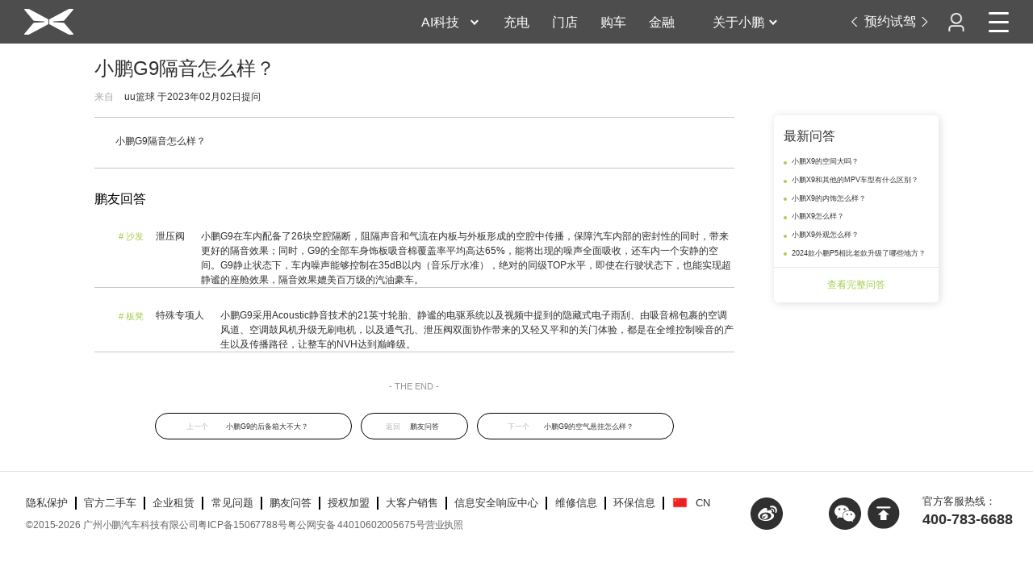

--- FILE ---
content_type: text/html; charset=utf-8
request_url: https://www.xiaopeng.com/n/ask/4799.html
body_size: 6846
content:
<!doctype html><html data-reactroot=""><head><meta charSet="utf-8"/><title>小鹏G9隔音怎么样？-鹏友圈问答</title><meta name="keywords" content="智能汽车,电动汽车,小鹏汽车,小鹏G9隔音,小鹏G9"/><meta name="description" content="小鹏G9在车内配备了26块空腔隔断，阻隔声音和气流在内板与外板形成的空腔中传播，保障汽车内部的密封性的同时，带来更好的隔音效果；同时，G9的全部车身饰板吸音棉覆盖率平均高达65%，能将出现的噪声全面吸收，还车内一个安静的空间。"/><meta name="applicable-device" content="pc,mobile"/><meta http-equiv="content-type" content="text/html;charset=utf-8"/><meta name="viewport" content="initial-scale=1, maximum-scale=1, viewport-fit=cover, user-scalable=no, minimal-ui"/><meta name="apple-mobile-web-app-capable" content="yes"/><meta name="apple-mobile-web-app-status-bar-style" content="black"/><meta name="format-detection" content="telephone=no, email=no"/><meta name="renderer" content="webkit"/><meta http-equiv="X-UA-Compatible" content="IE=edge"/><meta name=" " content="true"/><meta name="MobileOptimized" content="320"/><meta name="screen-orientation" content="portrait"/><meta name="x5-orientation" content="portrait"/><meta name="msapplication-tap-highlight" content="no"/><link rel="apple-touch-icon" sizes="57x57" href="https://s.xiaopeng.com/xp-fe/mainsite/app-logo-s.png"/><link rel="apple-touch-icon" sizes="114x114" href="https://s.xiaopeng.com/xp-fe/mainsite/app-logo-s.png"/><link rel="apple-touch-icon" sizes="72x72" href="https://s.xiaopeng.com/xp-fe/mainsite/app-logo.png"/><link rel="apple-touch-icon" sizes="144x144" href="https://s.xiaopeng.com/xp-fe/mainsite/app-logo.png"/><link rel="canonical" href="https://www.xiaopeng.com/ask/4799.html"/><link rel="shortcut icon" href="https://s.xiaopeng.com/xp-fe/mainsite/favicon.ico" type="image/x-icon"/><link rel="stylesheet" href="https://xps01.xiaopeng.com/www/public/css/0.bfc6dff5.css"><link rel="stylesheet" href="https://xps01.xiaopeng.com/www/public/css/10.ff6d42fb.css"></head><body><div id="app"><div class="main-wrap ask-detail"><div id="headers" class="headers"><div class="header-wrap"><div class="head-out-container" style="background-color:rgba(0,0,0,0.45)"><div class="head-container" style="background-color:rgba(0,0,0,0.45)"><h1 class="logo logobg-white"><a href="/" title="小鹏汽车-互联网基因的智能电动汽车">小鹏汽车</a></h1><div class="nav navlink-white"><div class="select"><a class="select-link action"></a></div><div class="select"><a class="select-link action"></a></div><div class="select"><a class="select-link action"></a></div><div class="select about"><span class="link-title">AI科技</span><i class="unfold-icon"></i><div class="about_meun_list top"><ul><li><a href="/aidefinedvehicle.html" class="">AI汽车</a></li><li><a href="/airobot.html" class="">AI机器人</a></li><li><a href="/flyingcar.html" class="">飞行汽车</a></li><li><a href="/turingaichip.html" class="">小鹏图灵AI芯片</a></li></ul></div></div><div class="select"><a href="/charging.html" class="select-link ">充电</a></div><div class="select"><a href="/pengmetta.html" class="select-link ">门店</a></div><div class="select"><a href="https://store.xiaopeng.com/?entry=12_1_2" class="select-link">购车</a></div><div class="select"><a href="/finance.html" class="select-link ">金融</a></div><div class="select about"><span class="link-title">关于小鹏 </span><i class="unfold-icon"></i><div class="about_meun_list top"><ul><li><a href="/about.html" class="">关于我们</a></li><li><a href="https://xiaopeng.jobs.feishu.cn/index" class="">加入我们</a></li><li><a href="/salescooperation.html" class="">授权加盟</a></li><li><a href="/responsibility.html" class="">ESG</a></li></ul></div></div></div><a href="/appointment.html?fromto=GWDHSJ" class="reservation_btn btn_white"><img src="[data-uri]" alt=""/>预约试驾<img src="[data-uri]" alt=""/></a><div class="user_info"><img src="[data-uri]" alt=""/></div><div class="meun_info"><img src="[data-uri]" alt=""/><div class="meun_select "><em></em><div class="selects"><div class="select"><a href="/certifiedusedcar.html" class="select-link">官方二手车</a></div><div class="select"><a href="/lease.html" class="select-link">租赁服务</a></div><div class="select"><a href="/customerservice.html" class="select-link">售后服务</a></div><div class="select"><a href="/news" class="select-link">资讯中心</a></div><div class="select"><a href="/events" class="select-link">活动中心</a></div><div class="select"><a href="/quality_news.html" class="select-link">鹏派品质</a></div><div class="select"><a href="/fleet_sales.html" class="select-link">大客户销售</a></div><div class="select"><a href="/salescooperation.html" class="select-link">授权加盟</a></div><div class="select"><a href="/download.html" class="select-link">APP下载</a></div><div class="select"><a href="https://ir.xiaopeng.com/zh-hans" class="select-link" style="border-bottom:0">投资者关系</a></div></div></div></div></div></div></div></div><div class="detail-page"><div class="page-content"><div class="detail-wrap"><h1 class="title">小鹏G9隔音怎么样？</h1><p class="created"><span>来自</span>uu篮球<!-- --> 于<!-- -->2023年02月02日<!-- -->提问</p><div class="content"><p><span style="color:rgb(216,57,49)"></span>小鹏G9隔音怎么样？</p><p><span class="lark-record-clipboard"></span></p><p><br/></p></div></div><h2 class="reply-title">鹏友回答</h2><div class="reply-list"><div class="reply-item"><p class="floor-num"># <!-- -->沙发</p><div class="user-wrap"><p class="reply-user" title="泄压阀">泄压阀</p></div><div class="content">小鹏G9在车内配备了26块空腔隔断，阻隔声音和气流在内板与外板形成的空腔中传播，保障汽车内部的密封性的同时，带来更好的隔音效果；同时，G9的全部车身饰板吸音棉覆盖率平均高达65%，能将出现的噪声全面吸收，还车内一个安静的空间。G9静止状态下，车内噪声能够控制在35dB以内（音乐厅水准），绝对的同级TOP水平，即使在行驶状态下，也能实现超静谧的座舱效果，隔音效果媲美百万级的汽油豪车。</div></div><div class="reply-item"><p class="floor-num"># <!-- -->板凳</p><div class="user-wrap"><p class="reply-user" title="特殊专项人">特殊专项人</p></div><div class="content">小鹏G9采用Acoustic静音技术的21英寸轮胎、静谧的电驱系统以及视频中提到的隐藏式电子雨刮、由吸音棉包裹的空调风道、空调鼓风机升级无刷电机，以及通气孔、泄压阀双面协作带来的又轻又平和的关门体验，都是在全维控制噪音的产生以及传播路径，让整车的NVH达到巅峰级。 </div></div></div><h3 class="reply-end">-  THE END  -</h3><div class="ask-nav"><a href="/ask/4805.html" title="小鹏G9的后备箱大不大？"><span>上一个</span><span class="nav-title">小鹏G9的后备箱大不大？</span></a><a href="/ask" class="return-btn"><span>返回</span><span class="nav-title">鹏友问答</span></a><a href="/ask/4801.html" title="小鹏G9的空气悬挂怎么样？"><span>下一个</span><span class="nav-title">小鹏G9的空气悬挂怎么样？</span></a></div><div class="latest"><h3>最新问答</h3><ul class="list"><li><a href="/ask/5213.html" title="小鹏X9的空间大吗？">小鹏X9的空间大吗？</a></li><li><a href="/ask/5209.html" title="小鹏X9和其他的MPV车型有什么区别？">小鹏X9和其他的MPV车型有什么区别？</a></li><li><a href="/ask/5215.html" title="小鹏X9的内饰怎么样？">小鹏X9的内饰怎么样？</a></li><li><a href="/ask/5207.html" title="小鹏X9怎么样？">小鹏X9怎么样？</a></li><li><a href="/ask/5211.html" title="小鹏X9外观怎么样？">小鹏X9外观怎么样？</a></li><li><a href="/ask/5177.html" title="2024款小鹏P5相比老款升级了哪些地方？">2024款小鹏P5相比老款升级了哪些地方？</a></li></ul><div class="ask-button"><a href="/ask">查看完整问答</a></div></div></div></div><div class="footer_m"><div class="footer_content"><ul class="footer_top"><li class="top_content"><a href="https://www.xiaopeng.com/private-safe/info">隐私保护</a></li><li class="top_lint"></li><li class="top_content"><a href="https://www.xiaopeng.com/certifiedusedcar.html">官方二手车</a></li><li class="top_lint"></li><li class="top_content"><a href="https://www.xiaopeng.com/lease.html">企业租赁</a></li><li class="top_lint"></li><li class="top_content"><a href="https://www.xiaopeng.com/help/support.html">常见问题</a></li><li class="top_lint"></li><li class="top_content"><a href="https://www.xiaopeng.com/ask">鹏友问答</a></li><li class="top_lint"></li><li class="top_content"><a href="https://www.xiaopeng.com/salescooperation.html">授权加盟</a></li><li class="top_lint"></li><li class="top_content"><a href="https://www.xiaopeng.com/fleet_sales.html">大客户销售</a></li><li class="top_lint"></li><li class="top_content"><a href="https://security.xiaopeng.com/">信息安全响应中心</a></li><li class="top_lint"></li><li class="top_content"><a href="https://sip.xiaopeng.com/">维修信息</a></li><li class="top_lint"></li><li class="top_content"><a href="https://www.xiaopeng.com/environmental.html">环保信息</a></li><li class="top_lint"></li><li class="top_content top_popup">CN<div class="ewm-sub"></div><div class="ewm"><a href="https://www.xiaopeng.com/">China</a><a href="https://www.heyxpeng.com/">Global</a><a href="https://www.heyxpeng.com/no">Norway</a><a href="https://www.heyxpeng.com/dk">Denmark</a><a href="https://www.heyxpeng.com/nl">Netherlands</a><a href="https://www.heyxpeng.com/se">Sweden</a></div></li></ul><div class="channel_box"><div class="channel"><a href="http://weibo.com/p/1006065710264970/home?from=page_100606&amp;mod=TAB#place"><img src="https://s.xiaopeng.com/xp-fe/mainsite/index/footer-img/weibo.svg" alt=""/></a></div><div class="channel"><a href=""><img src="https://xps01.xiaopeng.com/www/public/img/wx_qy.3578043b.svg" alt=""/></a><div class="ewm"><i style="background-image:url(https://s.xiaopeng.com/xp-fe/mainsite/public/qiwei-code-1.png)"></i></div></div><div class="channel"><a href=""><img src="https://s.xiaopeng.com/xp-fe/mainsite/index/footer-img/wechat.svg" alt=""/></a><div class="ewm"><i style="background-image:url(https://s.xiaopeng.com/xp-fe/mini/common/qr-code-1649402059.png)"></i></div></div><div class="channel"><a href=""><img src="https://xps01.xiaopeng.com/www/public/img/toTop.dcb10e23.svg" alt=""/></a></div></div><div class="footer_customPhone"><h4>官方客服热线：</h4><em>400-783-6688</em></div><div class="footer_copy"><p>©2015-<!-- -->2026<!-- --> 广州小鹏汽车科技有限公司<a href="https://beian.miit.gov.cn">粤ICP备15067788号</a><a href="http://www.beian.gov.cn/portal/registerSystemInfo?recordcode=44010602005675">粤公网安备  44010602005675号</a><a href="https://xps01.xiaopeng.com/cms/material/pic/2020/09-04/pic_20200904111924_34980.jpg">营业执照</a></p></div></div></div></div></div><script>var _hmt = _hmt || [];(function () {var hm = document.createElement("script");hm.src = "//hm.baidu.com/hm.js?e50e47b9abfec85043aeff1c109832d0";var s = document.getElementsByTagName("script")[0];s.parentNode.insertBefore(hm, s);})();</script><script> window.__INITIAL_STATE__= {"accessId":"xp_25f7386d7b36473f_4136373cb9","xpUid":"","t":1769534488749,"query":{},"params":{"category":"ask","id":"4799.html"},"isMobile":false,"isIOS":false,"isAndroid":false,"isOpenHarmony":false,"isPad":false,"isXPApp":false,"isWX":false,"isWXApp":false,"isQYWX":false,"isAlipay":false,"isDragon":false,"isSwan":false,"isTTApp":false,"isMiniP":false,"isMyApp":false,"isKsApp":false,"isRejected":null,"env":"prod","headerInfo":"{\"carAnimation\":{\"in\":\"https:\u002F\u002Fs.xiaopeng.com\u002Fxp-fe\u002Fmainsite\u002F2026\u002F0105\u002Fnav01.json\",\"out\":\"https:\u002F\u002Fs.xiaopeng.com\u002Fxp-fe\u002Fmainsite\u002F2026\u002F0105\u002Fnav02.json\"},\"carSubList\":[{\"carTypeName\":\"轿车\",\"isShow\":true,\"subList\":[{\"text\":\"P7+\",\"link\":\"\u002Fp7_plus_2026.html\",\"cover\":\"https:\u002F\u002Fxps01.xiaopeng.com\u002Fcms\u002Fmaterial\u002Fpic\u002F2026\u002F01-03\u002Fpic_20260103174556_91622.png\",\"point\":\"B074\",\"startTime\":\"1766736189000\",\"endTime\":\"1774886400000\"},{\"text\":\"新P7\",\"link\":\"\u002Fp7n.html\",\"cover\":\"https:\u002F\u002Fxps01.xiaopeng.com\u002Fcms\u002Fmaterial\u002Fpic\u002F2025\u002F12-15\u002Fpic_20251215141022_19554.png\",\"point\":\"B069\",\"startTime\":\"\",\"endTime\":\"\"},{\"text\":\"M03\",\"link\":\"\u002Fm03.html\",\"cover\":\"https:\u002F\u002Fxps01.xiaopeng.com\u002Fcms\u002Fmaterial\u002Fpic\u002F2025\u002F12-15\u002Fpic_20251215141022_80990.png\",\"point\":\"B059\",\"startTime\":\"\",\"endTime\":\"\"}]},{\"carTypeName\":\"SUV\",\"isShow\":false,\"subList\":[{\"text\":\"G7\",\"link\":\"\u002Fg7_2026.html\",\"cover\":\"https:\u002F\u002Fxps01.xiaopeng.com\u002Fcms\u002Fmaterial\u002Fpic\u002F2026\u002F01-03\u002Fpic_20260103174540_46368.png\",\"point\":\"B072\",\"startTime\":\"1766736141000\",\"endTime\":\"1774886400000\"},{\"text\":\"G6\",\"link\":\"\u002Fg6_2026.html\",\"cover\":\"https:\u002F\u002Fxps01.xiaopeng.com\u002Fcms\u002Fmaterial\u002Fpic\u002F2026\u002F01-03\u002Fpic_20260103174530_41100.png\",\"point\":\"B071\",\"startTime\":\"1766736173000\",\"endTime\":\"1774886400000\"},{\"text\":\"G9\",\"link\":\"\u002Fg9_2026.html\",\"cover\":\"https:\u002F\u002Fxps01.xiaopeng.com\u002Fcms\u002Fmaterial\u002Fpic\u002F2026\u002F01-03\u002Fpic_20260103174549_10393.png\",\"point\":\"B073\",\"startTime\":\"1766736180000\",\"endTime\":\"1774886400000\"}]},{\"carTypeName\":\"MPV\",\"isShow\":false,\"subList\":[{\"text\":\"X9超级增程\",\"link\":\"\u002Fx9_2026.html\",\"cover\":\"https:\u002F\u002Fxps01.xiaopeng.com\u002Fcms\u002Fmaterial\u002Fpic\u002F2025\u002F12-15\u002Fpic_20251215141022_93309.png\",\"point\":\"B070\",\"startTime\":\"1765779635000\",\"endTime\":\"1767110400000\"},{\"text\":\"2025款X9\",\"link\":\"\u002Fx92025.html\",\"cover\":\"https:\u002F\u002Fxps01.xiaopeng.com\u002Fcms\u002Fmaterial\u002Fpic\u002F2025\u002F12-15\u002Fpic_20251215141022_36243.png\",\"point\":\"\",\"startTime\":\"\",\"endTime\":\"\"}]}]}","deviceId":"b8aa0.17426f4_1769534488755","csrf":"zCXi08kd-1nJh8aNGtK7zJaSHvL_TDZmR0VE","title":"小鹏G9隔音怎么样？-鹏友圈问答","description":"小鹏G9在车内配备了26块空腔隔断，阻隔声音和气流在内板与外板形成的空腔中传播，保障汽车内部的密封性的同时，带来更好的隔音效果；同时，G9的全部车身饰板吸音棉覆盖率平均高达65%，能将出现的噪声全面吸收，还车内一个安静的空间。","keywords":"智能汽车,电动汽车,小鹏汽车,小鹏G9隔音,小鹏G9","pageData":{"id":23,"path":"ask","type":3,"title":"【鹏友问答】小鹏汽车相关问题及解答","subTitle":"","titleSuffix":"-鹏友圈问答","urlRule":"","keywords":"小鹏汽车,智能汽车,电动汽车","description":"小鹏汽车【鹏友问答】群聚众多鹏友，提供小鹏汽车问题的交流平台，帮您排忧解难。","categoryCodes":"","templatePath":"","body":"","pageUrl":"","contentType":2,"schemaData":"","schema":"","extras":[]},"contentData":{"id":4799,"siteCode":"CH","title":"小鹏G9隔音怎么样？","titleSub":"","summary":"","author":"uu篮球","contentType":2,"content":"\u003Cp\u003E\u003Cspan style=\"color:rgb(216,57,49)\"\u003E\u003C\u002Fspan\u003E小鹏G9隔音怎么样？\u003C\u002Fp\u003E\u003Cp\u003E\u003Cspan class=\"lark-record-clipboard\"\u003E\u003C\u002Fspan\u003E\u003C\u002Fp\u003E\u003Cp\u003E\u003Cbr\u002F\u003E\u003C\u002Fp\u003E","fileUrl":"","status":2,"categoryCode":"ask","labelCode":"","templateId":null,"skipUrl":"","coverUrl":"","coverThumbUrl":"","priority":1,"publishTime":1676016085000,"lastCommentTime":1675916164000,"lastCommentUser":"特殊专项人","lastCommentUserId":8769,"createTime":1675297267000,"updateTime":1676016084000,"seo":{"id":3377,"contentId":4799,"description":"小鹏G9在车内配备了26块空腔隔断，阻隔声音和气流在内板与外板形成的空腔中传播，保障汽车内部的密封性的同时，带来更好的隔音效果；同时，G9的全部车身饰板吸音棉覆盖率平均高达65%，能将出现的噪声全面吸收，还车内一个安静的空间。","keywords":"智能汽车,电动汽车,小鹏汽车,小鹏G9隔音,小鹏G9","isAnchor":0},"fileUrlAccess":"","coverUrlAccess":"","categoryName":"鹏友问答","categoryPath":"ask","contentDetailUrl":"\u002Fask\u002F4799.html","revealRank":0},"contentDataRes":{"msg":"成功","code":200,"data":{"id":4799,"siteCode":"CH","title":"小鹏G9隔音怎么样？","titleSub":"","summary":"","author":"uu篮球","contentType":2,"content":"\u003Cp\u003E\u003Cspan style=\"color:rgb(216,57,49)\"\u003E\u003C\u002Fspan\u003E小鹏G9隔音怎么样？\u003C\u002Fp\u003E\u003Cp\u003E\u003Cspan class=\"lark-record-clipboard\"\u003E\u003C\u002Fspan\u003E\u003C\u002Fp\u003E\u003Cp\u003E\u003Cbr\u002F\u003E\u003C\u002Fp\u003E","fileUrl":"","status":2,"categoryCode":"ask","labelCode":"","templateId":null,"skipUrl":"","coverUrl":"","coverThumbUrl":"","priority":1,"publishTime":1676016085000,"lastCommentTime":1675916164000,"lastCommentUser":"特殊专项人","lastCommentUserId":8769,"createTime":1675297267000,"updateTime":1676016084000,"seo":{"id":3377,"contentId":4799,"description":"小鹏G9在车内配备了26块空腔隔断，阻隔声音和气流在内板与外板形成的空腔中传播，保障汽车内部的密封性的同时，带来更好的隔音效果；同时，G9的全部车身饰板吸音棉覆盖率平均高达65%，能将出现的噪声全面吸收，还车内一个安静的空间。","keywords":"智能汽车,电动汽车,小鹏汽车,小鹏G9隔音,小鹏G9","isAnchor":0},"fileUrlAccess":"","coverUrlAccess":"","categoryName":"鹏友问答","categoryPath":"ask","contentDetailUrl":"\u002Fask\u002F4799.html","revealRank":0}},"commentList":[{"author":"泄压阀","comment":"小鹏G9在车内配备了26块空腔隔断，阻隔声音和气流在内板与外板形成的空腔中传播，保障汽车内部的密封性的同时，带来更好的隔音效果；同时，G9的全部车身饰板吸音棉覆盖率平均高达65%，能将出现的噪声全面吸收，还车内一个安静的空间。G9静止状态下，车内噪声能够控制在35dB以内（音乐厅水准），绝对的同级TOP水平，即使在行驶状态下，也能实现超静谧的座舱效果，隔音效果媲美百万级的汽油豪车。"},{"author":"特殊专项人","comment":"小鹏G9采用Acoustic静音技术的21英寸轮胎、静谧的电驱系统以及视频中提到的隐藏式电子雨刮、由吸音棉包裹的空调风道、空调鼓风机升级无刷电机，以及通气孔、泄压阀双面协作带来的又轻又平和的关门体验，都是在全维控制噪音的产生以及传播路径，让整车的NVH达到巅峰级。 "}],"latestConent":[{"id":5213,"title":"小鹏X9的空间大吗？"},{"id":5209,"title":"小鹏X9和其他的MPV车型有什么区别？"},{"id":5215,"title":"小鹏X9的内饰怎么样？"},{"id":5207,"title":"小鹏X9怎么样？"},{"id":5211,"title":"小鹏X9外观怎么样？"},{"id":5177,"title":"2024款小鹏P5相比老款升级了哪些地方？"}],"adjacentConent":{"previous":{"id":4805,"title":"小鹏G9的后备箱大不大？"},"next":{"id":4801,"title":"小鹏G9的空气悬挂怎么样？"}},"recommendList":[{"id":5532,"title":"小鹏汽车三款车型斩获 CCC Digital Key™认证 数字钥匙技术引领智能出行新体验","categoryPath":"news\u002Fcompany_news","coverUrlAccess":"https:\u002F\u002Fxps01.xiaopeng.com\u002Fcms\u002Fcontent\u002Fpic\u002F2026\u002F01-19\u002F14-06-2807802114558782.jpg","publishTime":1768802915000,"contentDetailUrl":"\u002Fnews\u002Fcompany_news\u002F5532.html"},{"id":5531,"title":"小鹏汽车与工商银行广东省分行达成战略合作，获100亿元授信额度","categoryPath":"news\u002Fcompany_news","coverUrlAccess":"https:\u002F\u002Fxps01.xiaopeng.com\u002Fcms\u002Fcontent\u002Fpic\u002F2026\u002F01-19\u002F13-59-110809498615731.jpg","publishTime":1768802405000,"contentDetailUrl":"\u002Fnews\u002Fcompany_news\u002F5531.html"},{"id":5530,"title":"“小鹏AI科技智造之旅”正式对外开放！打造大湾区AI科技文旅新地标","categoryPath":"news\u002Fcompany_news","coverUrlAccess":"https:\u002F\u002Fxps01.xiaopeng.com\u002Fcms\u002Fcontent\u002Fpic\u002F2026\u002F01-12\u002F10-37-130650940622795.jpg","publishTime":1768185625000,"contentDetailUrl":"\u002Fnews\u002Fcompany_news\u002F5530.html"},{"id":5529,"title":"2026小鹏全球新品发布会上市多款新车，2026款小鹏P7+售价18.68万起，小鹏G7超级增程19.58万起售","categoryPath":"news\u002Fcompany_news","coverUrlAccess":"https:\u002F\u002Fxps01.xiaopeng.com\u002Fcms\u002Fcontent\u002Fpic\u002F2026\u002F01-08\u002F21-04-080190-1590744442.jpg","publishTime":1767877737000,"contentDetailUrl":"\u002Fnews\u002Fcompany_news\u002F5529.html"}],"page":{"pageIndex":1,"pageSize":20,"totalCount":2},"link":[{"rel":"canonical","href":"https:\u002F\u002Fwww.xiaopeng.com\u002Fask\u002F4799.html"}],"schemaData":""};</script><script type="text/javascript" src="https://xps01.xiaopeng.com/www/public/js/vendor.2dd19b02.js"></script><script type="text/javascript" src="https://xps01.xiaopeng.com/www/public/js/runtime.0ca74276.js"></script><script type="text/javascript" src="https://xps01.xiaopeng.com/www/public/js/chunk/common.0d40c09c.js"></script><script type="text/javascript" src="https://xps01.xiaopeng.com/www/public/js/chunk/ask/detail.5f482821.js"></script></body></html>

--- FILE ---
content_type: text/css
request_url: https://xps01.xiaopeng.com/www/public/css/0.bfc6dff5.css
body_size: 36306
content:
#pagination:after{content:"";display:block;clear:both}#pagination .pagination-btn{display:inline-block;width:28px;height:28px;margin-left:12px;font-size:12px;line-height:28px;text-align:center;color:#727171;background:#efefef;border-radius:50%}#pagination .pagination-btn:first-child{margin-left:0}#pagination .pagination-btn.active,#pagination .pagination-btn:hover{color:#fff;background:#000;border-color:#000}#pagination .pagination-btn.point:hover{color:#727171;background:#fff}.headers,body{width:100%}.headers{position:fixed;top:0;left:0;z-index:9999;height:68px}@media (max-width:1440px){.headers{height:54px}}.headers img{display:block}.headers .head-container{position:absolute;top:0;left:50%;height:68px;width:100%;-webkit-transform:translateX(-50%);-ms-transform:translateX(-50%);transform:translateX(-50%)}@media (max-width:1440px){.headers .head-container{height:54px}}.headers .head-out-container{height:68px}@media (max-width:1440px){.headers .head-out-container{height:54px}}@media (max-width:786px){.headers .head-out-container{height:.98rem}}.headers .header-wrap{position:fixed;left:0;right:0;top:0;padding:0;background-color:transparent;-webkit-transition:top .3s linear;transition:top .3s linear;z-index:99}.headers .header-wrap.slide-hide{top:-1.35rem!important}.headers .header-wrap .mobile-btn{display:none}.headers .header-wrap .logo{position:absolute;top:0;bottom:0;margin:auto 0;left:40px;width:61px;height:32px}@media (max-width:1440px){.headers .header-wrap .logo{left:30px}}.headers .header-wrap .logo a{display:block;width:100%;height:100%;overflow:hidden;text-indent:-999px}.headers .header-wrap .logobg-white a{background:url(https://xps01.xiaopeng.com/www/public/img/logo.8bbf377f.png) 50% no-repeat;background-size:contain}.headers .header-wrap .logobg-blank a{background:url(https://s.xiaopeng.com/xp-fe/mainsite/index/header-img/logo-blank.svg) 50% no-repeat;background-size:contain}.headers .header-wrap .nav{display:block;width:-webkit-min-content;width:min-content;height:68px;line-height:68px;white-space:nowrap;margin:2px auto 0}@media (max-width:1440px){.headers .header-wrap .nav{height:54px;line-height:54px}}@media (max-width:867px){.headers .header-wrap .nav{display:none}}.headers .header-wrap .nav .select{position:relative;display:inline-block;text-align:center;padding-bottom:.08rem;min-width:80px;max-width:110px}@media (max-width:1440px){.headers .header-wrap .nav .select{min-width:60px}}.headers .header-wrap .nav .select .select-link{display:inline-block;height:auto;line-height:38px;text-align:center;color:#fff;font-size:18px;font-weight:400;cursor:pointer}.headers .header-wrap .nav .select .select-link:hover{border-bottom:2px solid #303030}.headers .header-wrap .nav .select .select-link.action{border-bottom:2px solid #303030;opacity:.4}@media (min-width:900px) and (max-width:1050px){.headers .header-wrap .nav .select .select-link{min-width:.82rem}}@media (max-width:1440px){.headers .header-wrap .nav .select .select-link{font-size:16px;line-height:30px}}.headers .header-wrap .nav>.select.about{cursor:pointer;position:relative;width:150px;max-width:1000px;text-align:center}.headers .header-wrap .nav>.select.about:hover .link-title{border-bottom:2px solid #303030}.headers .header-wrap .nav>.select.about:hover{border-bottom:none}.headers .header-wrap .nav>.select.about .link-title{display:inline-block;line-height:38px;text-align:center;color:#fff;font-size:18px;font-weight:400;cursor:pointer;color:#000;position:relative;z-index:20}.headers .header-wrap .nav>.select.about .unfold-icon{position:absolute;z-index:20;right:20px;top:26px;-webkit-transform:rotate(45deg);-ms-transform:rotate(45deg);transform:rotate(45deg);-webkit-transform-origin:70% 70%;-ms-transform-origin:70% 70%;transform-origin:70% 70%;display:inline-block;width:8px;height:8px;border:2px solid #434343;border-top:none;border-left:none;-webkit-transition:-webkit-transform .2s ease-in;transition:-webkit-transform .2s ease-in;transition:transform .2s ease-in;transition:transform .2s ease-in,-webkit-transform .2s ease-in}.headers .header-wrap .nav>.select.about .unfold-icon.shrink{-webkit-transform:rotate(-135deg);-ms-transform:rotate(-135deg);transform:rotate(-135deg)}.headers .header-wrap .nav>.select.about .about_meun_list{position:absolute;display:none;width:150px;top:66px;border-radius:0 0 7px 7px;background:hsla(0,0%,100%,.8);-webkit-transition:all .2s ease-in;transition:all .2s ease-in}.headers .header-wrap .nav>.select.about .about_meun_list>ul li a{line-height:46px;color:#000;display:block;text-align:center;font-size:16px;border-bottom:.01rem solid #dfdfdf;margin:0 15px}.headers .header-wrap .nav>.select.about .about_meun_list.top{padding-top:42px;top:8px;border-radius:7px;z-index:10}@media (max-width:1440px){.headers .header-wrap .nav>.select.about{width:130px}.headers .header-wrap .nav>.select.about .about_meun_list.top{padding-top:38px}.headers .header-wrap .nav>.select.about .link-title{font-size:16px;line-height:30px}.headers .header-wrap .nav>.select.about .unfold-icon{width:7px;height:7px;top:21px}.headers .header-wrap .nav>.select.about .about_meun_list{width:130px;top:52px}.headers .header-wrap .nav>.select.about .about_meun_list>ul li>a{font-size:15px}}@-webkit-keyframes showAnimation{0%{opacity:0}to{opacity:1}}@keyframes showAnimation{0%{opacity:0}to{opacity:1}}.headers .header-wrap .nav>.select.about .about_meun_list.menu-show{display:block;-webkit-animation:showAnimation .2s linear;animation:showAnimation .2s linear;-webkit-animation-fill-mode:forwards;animation-fill-mode:forwards}.headers .header-wrap .navlink-white .select .select-link{color:#fff}.headers .header-wrap .navlink-white .select .select-link:hover{border-bottom:2px solid #fff}.headers .header-wrap .navlink-white .select .select-link.action{border-bottom:2px solid #fff;opacity:.4}.headers .header-wrap .navlink-white>.select.about>.link-title{color:#fff}.headers .header-wrap .navlink-white>.select.about:hover .link-title{border-bottom:2px solid #fff}.headers .header-wrap .navlink-white>.select.about>.unfold-icon{border-color:#fff}.headers .header-wrap .navlink-white>.select.about>.about_meun_list{background:rgba(0,0,0,.8)}.headers .header-wrap .navlink-white>.select.about>.about_meun_list>ul li>a{color:#fff;border-bottom:.01rem solid hsla(0,0%,100%,.2)}.headers .header-wrap .navlink-white>.select.about>.about_meun_list>ul li:last-of-type>a{border-bottom:0}.headers .header-wrap .navlink-blank .select .select-link,.headers .header-wrap .navlink-blank>.select.about>.link-title{color:#000}.headers .header-wrap .reservation_btn{position:absolute;top:0;bottom:0;margin:auto 0;right:144px;width:105px;height:34px;text-align:center;line-height:34px;font-weight:400;display:-webkit-inline-box;display:-webkit-inline-flex;display:-ms-inline-flexbox;display:inline-flex;-webkit-box-align:center;-webkit-align-items:center;-ms-flex-align:center;align-items:center;-webkit-box-pack:justify;-webkit-justify-content:space-between;-ms-flex-pack:justify;justify-content:space-between;font-size:18px}.headers .header-wrap .reservation_btn img{width:8px;height:12px}@media (max-width:1440px){.headers .header-wrap .reservation_btn{right:130px;width:120px;height:30px;font-size:16px;line-height:30px;padding-left:25px}}.headers .header-wrap .reservation_btn .btnImg_white{position:absolute;top:0;bottom:0;left:5px;margin:auto 0;width:26px;height:26px;color:#fff;background:url(https://s.xiaopeng.com/xp-fe/mainsite/index/header-img/wheel-white.svg) no-repeat 50%;background-size:contain}@media (max-width:1440px){.headers .header-wrap .reservation_btn .btnImg_white{width:22px;height:22px;left:4px}}.headers .header-wrap .reservation_btn .btnImg_blank{position:absolute;top:0;bottom:0;left:5px;margin:auto 0;width:26px;height:26px;color:#000;background:url(https://s.xiaopeng.com/xp-fe/mainsite/index/header-img/wheel-blank.svg) no-repeat 50%;background-size:contain}@media (max-width:1440px){.headers .header-wrap .reservation_btn .btnImg_blank{width:22px;height:22px;left:4px}}.headers .header-wrap .reservation_btn:hover .btnImg_white{background:url(https://s.xiaopeng.com/xp-fe/mainsite/index/header-img/wheel-blank.svg) no-repeat 50%;background-size:contain;-webkit-animation:myAnimation .6s linear .3s;animation:myAnimation .6s linear .3s}.headers .header-wrap .reservation_btn:hover .btnImg_blank{background:url(https://s.xiaopeng.com/xp-fe/mainsite/index/header-img/wheel-white.svg) no-repeat 50%;background-size:contain;-webkit-animation:myAnimation .6s linear .3s;animation:myAnimation .6s linear .3s}@-webkit-keyframes myAnimation{0%{-webkit-transform:rotate(0);transform:rotate(0)}25%{-webkit-transform:rotate(-20deg);transform:rotate(-20deg)}50%{-webkit-transform:rotate(0);transform:rotate(0)}75%{-webkit-transform:rotate(20deg);transform:rotate(20deg)}to{-webkit-transform:rotate(0);transform:rotate(0)}}@keyframes myAnimation{0%{-webkit-transform:rotate(0);transform:rotate(0)}25%{-webkit-transform:rotate(-20deg);transform:rotate(-20deg)}50%{-webkit-transform:rotate(0);transform:rotate(0)}75%{-webkit-transform:rotate(20deg);transform:rotate(20deg)}to{-webkit-transform:rotate(0);transform:rotate(0)}}.headers .header-wrap .btn_white{box-shadow:inset 0 0 0 0 #fff;-webkit-transition:all .3s;transition:all .3s;color:#fff}.headers .header-wrap .btn_blank{box-shadow:inset 0 0 0 0 #000;-webkit-transition:all .3s;transition:all .3s;color:#000}.headers .header-wrap .user_info{position:absolute;top:0;bottom:0;margin:auto 0;right:90px;display:inline-block;width:34px;height:34px;cursor:pointer}.headers .header-wrap .user_info img{width:20px;height:23px;display:block;position:absolute;top:0;bottom:0;left:0;right:0;margin:auto;object-fit:fill}@media (max-width:1440px){.headers .header-wrap .user_info{width:30px;height:30px;right:80px}}.headers .header-wrap .user-logined{position:absolute;top:0;bottom:0;margin:auto 0;right:90px;width:34px;height:34px;cursor:pointer}@media (max-width:1440px){.headers .header-wrap .user-logined{width:30px;height:30px;right:80px}}.headers .header-wrap .user-logined .user-head{width:100%;height:100%;border-radius:100%;position:absolute;top:0;right:0}.headers .header-wrap .user-logined .user-info-menu{width:2.2rem;position:absolute;top:.44rem;right:-.04rem;border-radius:.08rem;background-color:#fff;overflow:hidden;height:0;opacity:0;-webkit-transition:all .4s ease-out;transition:all .4s ease-out;-webkit-transform:translateY(-.5rem);-ms-transform:translateY(-.5rem);transform:translateY(-.5rem);padding:.1rem .3rem;visibility:hidden}.headers .header-wrap .user-logined .user-info-menu a{display:inline-block;width:1.6rem;text-align:center;font-size:.24rem;text-decoration:none;color:#000;height:.72rem;line-height:.72rem;border-bottom:.01rem solid #dfdfdf}.headers .header-wrap .user-logined .user-info-menu a:hover{font-weight:700}.headers .header-wrap .user-logined .user-info-menu a:last-of-type{border-bottom:none}@media (max-width:768px){.headers .header-wrap .user-logined .user-info-menu{top:.8rem;right:-1.6rem}}.headers .header-wrap .user-logined .user-menu-show{height:auto;opacity:1;-webkit-transform:translateY(0);-ms-transform:translateY(0);transform:translateY(0);visibility:visible}.headers .header-wrap .meun_info{position:absolute;top:0;bottom:0;margin:auto 0;right:40px;display:inline-block;width:25px;height:25px;cursor:pointer}@media (max-width:1440px){.headers .header-wrap .meun_info{top:0;width:25px;height:25px;right:30px}}.headers .header-wrap .meun_info img{width:100%;display:block}.headers .header-wrap .meun_info .meun_select{position:absolute;display:none;padding-top:24px}.headers .header-wrap .meun_info .meun_select em{display:block;position:absolute;top:0;border:12px dashed transparent;border-bottom:12px solid #fff;font-size:0;line-height:0}.headers .header-wrap .meun_info .meun_select .selects{border-radius:12px;width:200px;overflow:hidden;margin-left:-160px;padding:7px 0;background-color:#fff;-webkit-user-select:none;-ms-user-select:none;user-select:none}@media (max-width:1440px){.headers .header-wrap .meun_info .meun_select .selects{width:168px;margin-left:-120px;padding:5px 0}}.headers .header-wrap .meun_info .meun_select .selects .children-wrap{display:none}.headers .header-wrap .meun_info .meun_select .selects .children-wrap.unfold{display:block}.headers .header-wrap .meun_info .meun_select .selects .select{background-color:#fff;width:200px;height:52px;padding:0 22px;line-height:52px;text-align:center}.headers .header-wrap .meun_info .meun_select .selects .select .select-parent{position:relative}.headers .header-wrap .meun_info .meun_select .selects .select .unfold-icon{position:absolute;right:23px;top:18px;-webkit-transform:rotate(-135deg);-ms-transform:rotate(-135deg);transform:rotate(-135deg);-webkit-transform-origin:70% 70%;-ms-transform-origin:70% 70%;transform-origin:70% 70%;display:inline-block;width:12px;height:12px;border:2px solid #8c8c8c;border-top:none;border-left:none;-webkit-transition:-webkit-transform .1s ease-in;transition:-webkit-transform .1s ease-in;transition:transform .1s ease-in;transition:transform .1s ease-in,-webkit-transform .1s ease-in}.headers .header-wrap .meun_info .meun_select .selects .select .unfold-icon.shrink{-webkit-transform:rotate(45deg);-ms-transform:rotate(45deg);transform:rotate(45deg)}@media (max-width:1440px){.headers .header-wrap .meun_info .meun_select .selects .select{width:168px;height:38px;line-height:38px;padding:0 15px}.headers .header-wrap .meun_info .meun_select .selects .select .unfold-icon{right:22px;top:13px;width:10px;height:10px}}.headers .header-wrap .meun_info .meun_select .selects .select .select-link{display:inline-block;width:160px;font-size:18px;color:#000;border-bottom:.01rem solid #dfdfdf}@media (max-width:1440px){.headers .header-wrap .meun_info .meun_select .selects .select .select-link{width:140px;font-size:16px}}.headers .header-wrap .meun_info .menu-show{display:block}@media (max-width:768px){.headers .header-wrap .head-container{width:100%;height:.98rem;z-index:1}.headers .header-wrap .head-container .logo{position:absolute;width:.8rem;height:.42rem;top:0;left:0;bottom:0;right:0;margin:auto}.headers .header-wrap .head-container .logo a{display:block;width:.8rem;height:.42rem;overflow:hidden;text-indent:-999px}.headers .header-wrap .head-container .reservation_btn{right:2.5rem;width:1.78rem;height:.5rem;padding-left:.27rem;text-align:center;line-height:.5rem;font-weight:400;font-size:.22rem}.headers .header-wrap .head-container .reservation_btn .btnImg_blank,.headers .header-wrap .head-container .reservation_btn .btnImg_white{width:.36rem;height:.36rem}.headers .header-wrap .head-container .reservation_btn:hover .btnImg_white{background:url(https://s.xiaopeng.com/xp-fe/mainsite/index/header-img/wheel-white.svg) no-repeat 50%;background-size:contain;-webkit-animation:normal;animation:normal}.headers .header-wrap .head-container .reservation_btn:hover .btnImg_blank{background:url(https://s.xiaopeng.com/xp-fe/mainsite/index/header-img/wheel-blank.svg) no-repeat 50%;background-size:contain;-webkit-animation:normal;animation:normal}.headers .header-wrap .head-container .btn_white{color:#fff;border:.02rem solid #fff}.headers .header-wrap .head-container .btn_blank{color:#000}.headers .header-wrap .head-container .wxqy_info{position:absolute;top:0;bottom:0;margin:auto 0;right:1.76rem;display:inline-block;width:.36rem;height:.36rem;cursor:pointer}.headers .header-wrap .head-container .wxqy_info img{width:100%;display:block}.headers .header-wrap .head-container .user_info{right:auto;left:.1rem;width:.76rem;height:.76rem}.headers .header-wrap .head-container .user_info img{width:100%;height:auto}.headers .header-wrap .head-container .user-logined{right:auto;left:.1rem;width:.76rem;height:.76rem}.headers .header-wrap .head-container .user-logined img{width:100%}.headers .header-wrap .head-container .meun_info{right:.1rem;width:.76rem;height:.76rem;padding:.2rem}.headers .header-wrap .head-container .meun_info img{width:100%}.headers .header-wrap .menu-show{display:block!important}.headers .header-wrap .meun_select_m{display:none;position:fixed;padding-top:.98rem;width:100%;height:100%;overflow:scroll}.headers .header-wrap .meun_select_m .select_m_moduo,.headers .header-wrap .meun_select_m .selects_m{width:100%;min-height:12.36rem;background-color:#fff;padding:0 .3rem}.headers .header-wrap .meun_select_m .select_m_moduo .selects .children-wrap,.headers .header-wrap .meun_select_m .selects_m .selects .children-wrap{display:none}.headers .header-wrap .meun_select_m .select_m_moduo .selects .children-wrap .select a,.headers .header-wrap .meun_select_m .selects_m .selects .children-wrap .select a{text-indent:.3rem}.headers .header-wrap .meun_select_m .select_m_moduo .selects .children-wrap.unfold,.headers .header-wrap .meun_select_m .selects_m .selects .children-wrap.unfold{display:block}.headers .header-wrap .meun_select_m .select_m_moduo .select .select-parent,.headers .header-wrap .meun_select_m .selects_m .select .select-parent{position:relative}.headers .header-wrap .meun_select_m .select_m_moduo .select .select-parent .unfold-icon,.headers .header-wrap .meun_select_m .selects_m .select .select-parent .unfold-icon{position:absolute;z-index:20;right:.4rem;top:.5rem;-webkit-transform:rotate(45deg);-ms-transform:rotate(45deg);transform:rotate(45deg);-webkit-transform-origin:70% 70%;-ms-transform-origin:70% 70%;transform-origin:70% 70%;display:inline-block;width:.16rem;height:.16rem;border:2px solid #434343;border-top:none;border-left:none;-webkit-transition:-webkit-transform .2s ease-in;transition:-webkit-transform .2s ease-in;transition:transform .2s ease-in;transition:transform .2s ease-in,-webkit-transform .2s ease-in}.headers .header-wrap .meun_select_m .select_m_moduo .select .select-parent .unfold-icon.shrink,.headers .header-wrap .meun_select_m .selects_m .select .select-parent .unfold-icon.shrink{-webkit-transform:rotate(-135deg);-ms-transform:rotate(-135deg);transform:rotate(-135deg)}.headers .header-wrap .meun_select_m .select_m_moduo .select .select-link,.headers .header-wrap .meun_select_m .selects_m .select .select-link{display:inline-block;position:relative;width:100%;height:1.2rem;line-height:1.2rem;font-size:.3rem;color:#303030;font-weight:400;padding-left:.4rem;border-bottom:.02rem solid #dfdfdf}.headers .header-wrap .meun_select_m .select_m_moduo .select .select-link img,.headers .header-wrap .meun_select_m .selects_m .select .select-link img{display:block;position:absolute;top:0;bottom:0;margin:auto 0;right:0;width:10%;height:20%;-webkit-transition:.5s;transition:.5s}.headers .header-wrap .meun_select_m .select_m_moduo .select .select-link .moduo-img,.headers .header-wrap .meun_select_m .selects_m .select .select-link .moduo-img{-webkit-transform:rotate(90deg);-ms-transform:rotate(90deg);transform:rotate(90deg)}}.footer_m{width:100%;height:123px;position:relative;z-index:999;background-color:#fff}@media (max-width:1850px){.footer_m{height:106px}}.footer_m .footer_content{position:absolute;top:0;left:50%;height:123px;width:100%;-webkit-transform:translateX(-50%);-ms-transform:translateX(-50%);transform:translateX(-50%);background-color:#fff;border-top:1px solid #dbdbdb}@media (max-width:1850px){.footer_m .footer_content{height:106px}}.footer_m .footer_top{display:-webkit-inline-box;display:-webkit-inline-flex;display:-ms-inline-flexbox;display:inline-flex;width:1270px;-webkit-box-pack:justify;-webkit-justify-content:space-between;-ms-flex-pack:justify;justify-content:space-between;-webkit-box-align:center;-webkit-align-items:center;-ms-flex-align:center;align-items:center;padding-left:32px;margin-bottom:10px;padding-top:30px}.footer_m .footer_top .top_content a{font-size:18px;color:#303030;line-height:18px;font-weight:400}@media (max-width:1850px){.footer_m .footer_top .top_content a{font-size:13px;line-height:13px}}.footer_m .footer_top .top_content.top_popup{background:url(https://xps01.xiaopeng.com/www/public/img/china.78613925.png) no-repeat 0;background-size:.34rem .34rem;font-size:18px;color:#303030;line-height:18px;font-weight:400;cursor:pointer;padding-left:40px;position:relative}@media (max-width:1850px){.footer_m .footer_top .top_content.top_popup{padding-left:30px;font-size:13px;line-height:13px;background-size:21px 21px}}.footer_m .footer_top .top_content.top_popup .ewm-sub{opacity:0;position:absolute;width:260px;height:20px;top:-20px;left:-95px;visibility:hidden}.footer_m .footer_top .top_content.top_popup .ewm{position:absolute;width:150px;height:210px;padding:14px;border-radius:8px;background-color:#fff;top:-226px;left:-20px;opacity:0;visibility:hidden;z-index:9;box-shadow:0 6px 28px 0 rgba(0,23,55,.2);-webkit-transition:opacity .5s ease;transition:opacity .5s ease}.footer_m .footer_top .top_content.top_popup .ewm a{display:inline-block;width:100%;height:20px;line-height:20px;padding-left:30px;font-size:16px;color:#303030;letter-spacing:0;font-weight:400;border-radius:6px;background-repeat:no-repeat;background-size:20px 20px;background-position:0;background-color:#fff}.footer_m .footer_top .top_content.top_popup .ewm a+a{margin-top:12px}.footer_m .footer_top .top_content.top_popup .ewm a:first-of-type{background-image:url(https://xps01.xiaopeng.com/www/public/img/china.78613925.png)}.footer_m .footer_top .top_content.top_popup .ewm a:nth-of-type(2){background-image:url(https://xps01.xiaopeng.com/www/public/img/go.fc974a18.png)}.footer_m .footer_top .top_content.top_popup .ewm a:nth-of-type(3){background-image:url(https://xps01.xiaopeng.com/www/public/img/no.c32422a8.png)}.footer_m .footer_top .top_content.top_popup .ewm a:nth-of-type(4){background-image:url(https://xps01.xiaopeng.com/www/public/img/dk.447e6238.png)}.footer_m .footer_top .top_content.top_popup .ewm a:nth-of-type(5){background-image:url(https://xps01.xiaopeng.com/www/public/img/nl.844bb0cb.png)}.footer_m .footer_top .top_content.top_popup .ewm a:last-of-type{background-image:url(https://xps01.xiaopeng.com/www/public/img/se.0311d9b1.png)}.footer_m .footer_top .top_content.top_popup .ewm a span{font-weight:400;margin-left:60px}.footer_m .footer_top .top_content.top_popup:hover .ewm-sub{visibility:visible}.footer_m .footer_top .top_content.top_popup:hover .ewm{visibility:visible;opacity:1;display:block}.footer_m .footer_top .top_lint{height:18px;border-left:2px solid #000}@media (max-width:1840px){.footer_m .footer_top .top_lint{height:16px}}@media (max-width:1850px){.footer_m .footer_top{width:880px}}.footer_m .channel_box{display:-webkit-inline-box;display:-webkit-inline-flex;display:-ms-inline-flexbox;display:inline-flex;width:264px;-webkit-box-pack:justify;-webkit-justify-content:space-between;-ms-flex-pack:justify;justify-content:space-between;-webkit-box-align:center;-webkit-align-items:center;-ms-flex-align:center;align-items:center;position:absolute;top:0;bottom:0;margin:auto 0;right:257px}@media (max-width:1850px){.footer_m .channel_box{width:185px;right:165px}}.footer_m .channel_box .channel{width:55px;height:55px}.footer_m .channel_box .channel img{display:block;width:100%}@media (max-width:1850px){.footer_m .channel_box .channel{width:40px;height:40px}}.footer_m .channel_box .channel .ewm{position:absolute;width:110px;height:110px;background-color:#fff;top:-120px;left:-28px;opacity:0;visibility:hidden;z-index:9;border-radius:2px;box-shadow:0 0 5px 1px #333,0 -1px 5px 1px #eee;-webkit-transition:opacity .5s ease;transition:opacity .5s ease}@media (max-width:1860px){.footer_m .channel_box .channel .ewm{width:100px;height:100px;top:-113px;left:-30px}}.footer_m .channel_box .channel .ewm:after{content:"";position:absolute;left:0;right:0;bottom:-16px;margin:auto;width:14px;height:14px;background-color:#fff;-webkit-transform:translateY(-10px) rotate(45deg);-ms-transform:translateY(-10px) rotate(45deg);transform:translateY(-10px) rotate(45deg);box-shadow:0 0 5px 1px #333,0 0 3px 1px #eee;z-index:-1}.footer_m .channel_box .channel .ewm i{display:inline-block;width:100%;height:100%;background-size:contain}.footer_m .channel_box .channel:nth-of-type(2),.footer_m .channel_box .channel:nth-of-type(3){position:relative}.footer_m .channel_box .channel:nth-of-type(2):hover .ewm,.footer_m .channel_box .channel:nth-of-type(3):hover .ewm{visibility:visible;opacity:1}.footer_m .footer_customPhone{position:absolute;height:54px;top:0;bottom:0;margin:auto 0;right:28px}.footer_m .footer_customPhone h4{font-size:18px;color:#303030;letter-spacing:0;line-height:28px;font-weight:400}.footer_m .footer_customPhone em{font-size:24px;color:#303030;letter-spacing:0;line-height:28px;font-weight:700}@media (max-width:1850px){.footer_m .footer_customPhone{right:25px}.footer_m .footer_customPhone h4{font-size:13px;line-height:23px}.footer_m .footer_customPhone em{font-size:18px;line-height:22px}}.footer_m .footer_copy p{font-size:18px;color:#666;letter-spacing:-.11px;line-height:25px;font-weight:400;padding-left:36px}.footer_m .footer_copy p a{color:#666}@media (max-width:1850px){.footer_m .footer_copy p{font-size:12px;line-height:17px;padding-left:32px}}@media (max-width:750px){.footer_m{width:100%;height:4.52rem;background-color:#fff;padding-top:.3rem}.footer_m .footer_top{display:-webkit-box;display:-webkit-flex;display:-ms-flexbox;display:flex;width:6.5rem;-webkit-box-pack:justify;-webkit-justify-content:space-between;-ms-flex-pack:justify;justify-content:space-between;-webkit-flex-wrap:wrap;-ms-flex-wrap:wrap;flex-wrap:wrap;-webkit-box-align:center;-webkit-align-items:center;-ms-flex-align:center;align-items:center;margin-left:auto;margin-right:auto;padding-left:0;margin-bottom:.08rem;padding-top:.3rem}.footer_m .footer_top .top_content{line-height:.24rem}.footer_m .footer_top .top_content.top_popup{background-size:.56rem .56rem;background-position:0;line-height:.56rem;height:.56rem;padding-left:.76rem}.footer_m .footer_top .top_content.top_popup .ewm{width:3.4rem;height:5rem;top:-5.1rem;left:-1.2rem;padding:.4rem .36rem}.footer_m .footer_top .top_content.top_popup .ewm a{background-size:.4rem .4rem;background-position:0;padding-left:.58rem;font-size:.32rem;line-height:.4rem;height:.4rem}.footer_m .footer_top .top_content a{color:#000;font-size:.24rem;line-height:.24rem}.footer_m .footer_top .top_lint{height:.24rem;border-left:.03rem solid #000}.footer_m .footer_Friend{width:100%;text-align:center}.footer_m .channel_box{display:-webkit-inline-box;display:-webkit-inline-flex;display:-ms-inline-flexbox;display:inline-flex;width:100%;-webkit-box-pack:justify;-webkit-justify-content:space-between;-ms-flex-pack:justify;justify-content:space-between;-webkit-box-align:center;-webkit-align-items:center;-ms-flex-align:center;align-items:center;padding:0 1.27rem;margin:.54rem 0 .46rem;position:static}.footer_m .channel_box .channel img{display:block;width:1.08rem}.footer_m .footer_copy p{text-align:center;font-size:.24rem;line-height:.36rem;padding-left:0}}.img-list-wrap{width:110%;overflow:hidden}.img-list-wrap .list-empty{width:90%;text-align:center;color:#333;font-size:16px;line-height:3}.img-list-wrap .list-item{width:29.63%;margin-right:1%;margin-bottom:13px;float:left;background-color:#333;position:relative;overflow:hidden}.img-list-wrap .list-item a{text-decoration:none}.img-list-wrap .list-item img{width:100%}.img-list-wrap .list-item .item-img{position:absolute;width:100%;left:0;top:0;-webkit-transition:all .25s ease-out;transition:all .25s ease-out}.img-list-wrap .list-item .text-back{background:-webkit-linear-gradient(top,transparent,rgba(0,0,0,.9));background:linear-gradient(180deg,transparent,rgba(0,0,0,.9));width:100%;height:55%;bottom:0;left:0;z-index:10;position:absolute;-webkit-transition:all .5s ease;transition:all .5s ease}.img-list-wrap .list-item .item-text{position:absolute;width:100%;bottom:0;left:0;z-index:20;color:#fff;padding:30px;box-sizing:border-box}.img-list-wrap .list-item .item-text .item-title{font-size:20px;line-height:1.3}.img-list-wrap .list-item .item-text .date{font-size:16px;line-height:1.3;font-weight:400;margin-top:10px}.img-list-wrap .list-item:hover img{-webkit-transform:scale(1.2);-ms-transform:scale(1.2);transform:scale(1.2)}.img-list-wrap .item-0,.img-list-wrap .item-1{width:45%}.img-list-wrap .item-0 .item-text .item-title,.img-list-wrap .item-1 .item-text .item-title{font-size:20px}@media (max-width:768px){#list-wrap{width:100%}#list-wrap .item-0,#list-wrap .item-1,#list-wrap li{width:100vw;height:75vw;margin-right:0;margin-bottom:2px}#list-wrap .item-0 .item-text,#list-wrap .item-1 .item-text,#list-wrap li .item-text{padding:18px 25px}#list-wrap .item-0 .item-text .item-title,#list-wrap .item-1 .item-text .item-title,#list-wrap li .item-text .item-title{font-size:20px;line-height:1.3}#list-wrap .item-0 .item-text .date,#list-wrap .item-1 .item-text .date,#list-wrap li .item-text .date{font-size:16px;line-height:1.3}}.tab-btns{width:100%;height:100%;display:-webkit-box;display:-webkit-flex;display:-ms-flexbox;display:flex;box-sizing:border-box;border:1px solid #000;border-radius:4px;overflow:hidden}.tab-btns a{display:block;-webkit-box-flex:1;-webkit-flex:1;-ms-flex:1;flex:1;height:100%;position:relative;text-decoration:none;text-align:center;color:#000;font-size:16px;line-height:48px}.tab-btns a:hover{font-weight:700}.tab-btns a:after{content:"";position:absolute;height:60%;width:0;border-right:1px solid #979797;top:20%;right:-1px}.tab-btns .active{background:#000;color:#fff}.tab-btns .active:after{border:0}@media (max-width:768px){.tab-btns{border-radius:4}.tab-btns a{font-size:12px;line-height:38px}}@media screen and (min-width:769px){#nav-box{position:fixed;right:0;top:50%;z-index:999}#nav-box .pc .luck-draw-btn{display:block;width:59px;height:86px;background-image:url(https://xps01.xiaopeng.com/www/public/img/luck_draw-icon.55c6a882.jpg);background-repeat:no-repeat;background-position:50%;background-size:cover}#nav-box .pc .luck-draw-btn:hover{background-image:url(https://xps01.xiaopeng.com/www/public/img/luck_draw_hover-icon.80d42201.jpg)}#nav-box .pc .itme{display:block;padding:12px 15px;width:59px;height:65px;background-color:#62696c;border-top:1px solid hsla(0,0%,100%,.2);font-size:0;text-align:center;-webkit-transition:background-color .2s ease;transition:background-color .2s ease;cursor:pointer}#nav-box .pc .itme:first-child{border-top:0}#nav-box .pc .itme.back-top{height:85px}#nav-box .pc .itme.app-download{position:relative}#nav-box .pc .itme.app-download .app-qr-wrap{display:none;position:absolute;left:-160px;top:-37px;width:140px;padding-bottom:10px;background-color:#fff}#nav-box .pc .itme.app-download .app-qr-wrap .app-qr-img{width:140px;height:140px;background:url(https://s.xiaopeng.com/xp-fe/mainsite/app_qr.png) no-repeat 50%/contain;border:10px solid #fff}#nav-box .pc .itme.app-download .app-qr-wrap .app-qr-img-text{text-align:center;font-size:14px;color:#000}#nav-box .pc .itme.app-download:hover .app-qr-wrap,#nav-box .pc .itme.show{display:block}#nav-box .pc .itme.hide{display:none}#nav-box .pc .itme span{display:inline-block;margin-top:4px;font-size:12px;color:#fff}#nav-box .pc .itme .icon{display:inline-block;height:22px;width:22px}#nav-box .pc .itme .icon img{display:block;height:100%;width:100%}#nav-box .pc .itme:hover{background-color:#469cf0}}@media (max-width:768px){#nav-box{position:absolute;top:45px;left:0;right:0;z-index:2;border:1px solid;height:80px;background-color:#000}#nav-box .m{height:100%;color:#fff;-webkit-box-pack:justify;-webkit-justify-content:space-between;-ms-flex-pack:justify;justify-content:space-between}#nav-box .m,#nav-box .m .itme{display:-webkit-box;display:-webkit-flex;display:-ms-flexbox;display:flex;-webkit-box-align:center;-webkit-align-items:center;-ms-flex-align:center;align-items:center}#nav-box .m .itme{width:33%;position:relative;-webkit-box-orient:vertical;-webkit-box-direction:normal;-webkit-flex-direction:column;-ms-flex-direction:column;flex-direction:column;-webkit-box-pack:center;-webkit-justify-content:center;-ms-flex-pack:center;justify-content:center;border-right:1px solid #979797}#nav-box .m .itme:last-child{border:0}#nav-box .m .itme .icon{height:24px;width:24px;margin-bottom:8px;object-fit:cover}#nav-box .m .itme .icon img{height:100%;width:100%}#nav-box .m .itme span{color:#fff}}.dialog-wrap{position:fixed;top:0;left:0;right:0;bottom:0;z-index:50;width:100%;height:100%;background:rgba(0,0,0,.8)}.dialog-wrap.info .dialog-content{background:#fff}.dialog-wrap.error .dialog-content{background:#fff url(https://xps01.xiaopeng.com/www/public/img/error-bg.388fdb08.jpg) no-repeat;background-position:right -.8rem bottom -1.5rem;background-size:85%}.dialog-wrap .dialog-content{position:absolute;top:50%;left:3%;width:94%;-webkit-transform:translateY(-50%);-ms-transform:translateY(-50%);transform:translateY(-50%);padding-bottom:.5rem;background:#fff url(https://xps01.xiaopeng.com/www/public/img/success-bg.dfbe98e7.jpg) no-repeat;background-position:right -4.5rem bottom -1.5rem;background-size:182%;border-radius:.18rem}@media screen and (min-width:768px){.dialog-wrap .dialog-content{width:560px;left:50%;margin-left:-280px}}.dialog-wrap .dialog-content .title{padding:.55rem .48rem;color:#000;font-size:.36rem}.dialog-wrap .dialog-content .content{padding:0 .48rem}.dialog-wrap .dialog-content .enter{display:block;width:2.6rem;height:.8rem;margin:0 auto;font-size:.24rem;font-weight:700;letter-spacing:1px;color:#fff;background:rgba(0,0,0,.99);border-radius:.4rem;cursor:pointer}.dialog-wrap .dialog-content .enter:active,.dialog-wrap .dialog-content .enter:focus,.dialog-wrap .dialog-content .enter:hover{opacity:.8}.dialog-wrap .dialog-content .close{position:absolute;top:.25rem;right:.25rem;display:block;width:.5rem;height:.5rem;background:url([data-uri]) 50% no-repeat;background-size:contain;cursor:pointer}.global-loading-wrap{position:fixed;top:0;left:0;right:0;bottom:0;z-index:9999;display:-webkit-box;display:-webkit-flex;display:-ms-flexbox;display:flex;-webkit-box-pack:center;-webkit-justify-content:center;-ms-flex-pack:center;justify-content:center;-webkit-box-align:center;-webkit-align-items:center;-ms-flex-align:center;align-items:center}.global-loading-wrap .loading-content{min-width:2.3rem;max-width:50%;padding:.25rem;background-color:rgba(0,0,0,.72);border-radius:.2rem}.global-loading-wrap .loading-content .icon-loading{width:.8rem;height:.8rem;margin:.16rem auto .2rem;background:url(https://xps01.xiaopeng.com/www/public/img/loading.ce75d07f.png) 50% no-repeat;background-size:contain;-webkit-animation:rotate 1s linear infinite;animation:rotate 1s linear infinite}@-webkit-keyframes rotate{0%{-webkit-transform:rotate(0deg);transform:rotate(0deg)}to{-webkit-transform:rotate(1turn);transform:rotate(1turn)}}@keyframes rotate{0%{-webkit-transform:rotate(0deg);transform:rotate(0deg)}to{-webkit-transform:rotate(1turn);transform:rotate(1turn)}}.global-loading-wrap .loading-content p{text-align:center;color:#fff;font-size:.24rem}.footbtn{position:fixed;left:0;bottom:0;width:100%;padding-top:.24rem;padding-bottom:.92rem;display:-webkit-box;display:-webkit-flex;display:-ms-flexbox;display:flex;-webkit-box-align:center;-webkit-align-items:center;-ms-flex-align:center;align-items:center;-webkit-box-pack:center;-webkit-justify-content:center;-ms-flex-pack:center;justify-content:center;background-color:#fff}.footbtn-inner{display:block;width:5.9rem;height:.96rem;line-height:.96rem;background:#000;border-radius:.08rem;font-weight:400;font-size:.3rem;text-align:center;color:#fff}.footbtn-inner--disable{background-color:rgba(0,0,0,.1)}.luck-draw-area{position:fixed;top:0;left:0;width:100%;height:100%;background-color:hsla(0,0%,100%,.5);z-index:999}.luck-draw-area .luck-draw-box{top:0;left:0;margin:auto;padding:40px 48px;width:780px;height:428px;background:#000 url(https://xps01.xiaopeng.com/www/public/img/bg.d58473ee.jpg) no-repeat 100%;color:#fff}.luck-draw-area .luck-draw-box,.luck-draw-area .luck-draw-box .bg{position:absolute;bottom:0;right:0}.luck-draw-area .luck-draw-box .bg img{display:block;width:100%;height:100%}.luck-draw-area .luck-draw-box .content{position:relative;z-index:10}.luck-draw-area .luck-draw-box .content .close-btn{position:absolute;right:-12px;top:0;width:20px;height:20px;background-image:url([data-uri]);background-repeat:no-repeat;background-position:50%;background-size:cover;cursor:pointer}.luck-draw-area .luck-draw-box .content .close-btn:hover{background-image:url([data-uri])}.luck-draw-area .luck-draw-box .content .title{font-size:26px;font-weight:400}.luck-draw-area .luck-draw-box .content .des{margin-top:24px;width:475px;font-size:16px}.luck-draw-area .luck-draw-box .content .des strong{color:#fcc780;font-size:20px;font-weight:400}.luck-draw-area .luck-draw-box .content .des strong span{font-size:16px}.luck-draw-area .luck-draw-box .content .ewm{margin-top:24px}.luck-draw-area .luck-draw-box .content .ewm .pic{width:147px;height:147px}.luck-draw-area .luck-draw-box .content .ewm .pic img{display:block;width:100%;height:100%}.luck-draw-area .luck-draw-box .content .ewm span{display:inline-block;margin-top:13px;font-size:16px}.msg-box-main{position:fixed;top:0;left:0;right:0;bottom:0;z-index:1000;background:rgba(0,0,0,.85);-webkit-user-select:none;-ms-user-select:none;user-select:none}.msg-box-main button{width:190px;height:50px;border-radius:50px;font-size:14px;color:#fff;cursor:pointer;background-color:#000}.msg-box-main button:hover{opacity:.9;font-weight:700}.msg-box-main button:active{background-color:rgba(0,0,0,.8)}.msg-box-main .box-content{position:absolute;top:50%;left:50%;-webkit-transform:translateX(-50%) translateY(-50%);-ms-transform:translateX(-50%) translateY(-50%);transform:translateX(-50%) translateY(-50%);width:541px;height:270px;padding:14px 37px 33px;background:url(https://xps01.xiaopeng.com/www/public/img/bg-alert.dfbe98e7.jpg) no-repeat 200px -100px;background-size:100%;background-color:#fff}.msg-box-main .box-content .close{position:absolute;top:25px;right:25px;height:30px;width:30px;cursor:pointer}.msg-box-main .box-content .msg-box-title{margin-bottom:5px;font-size:16px;line-height:65px}.msg-box-main .box-content .content{margin-bottom:80px;font-size:12px}.msg-box-main .appointment-content-1{position:absolute;top:50%;left:50%;width:5.4rem;height:3.8rem;-webkit-transform:translateX(-50%) translateY(-50%);-ms-transform:translateX(-50%) translateY(-50%);transform:translateX(-50%) translateY(-50%);white-space:nowrap;background:#fff;color:#000;padding-top:.48rem}.msg-box-main .appointment-content-1 .close{position:absolute;top:.34rem;right:.34rem;height:.4rem;width:.4rem;cursor:pointer}.msg-box-main .appointment-content-1 h2{font-weight:500;font-size:.24rem;line-height:.34rem;text-align:center;color:#1d1d1d;margin-bottom:.04rem}.msg-box-main .appointment-content-1 p{font-style:normal;font-weight:400;font-size:.16rem;line-height:.26rem;color:#666;text-align:center;margin-bottom:.55rem}.msg-box-main .appointment-content-1 .qr-code,.msg-box-main .appointment-content-1 .qr-code .code-box{display:-webkit-box;display:-webkit-flex;display:-ms-flexbox;display:flex;-webkit-box-pack:center;-webkit-justify-content:center;-ms-flex-pack:center;justify-content:center}.msg-box-main .appointment-content-1 .qr-code .code-box{-webkit-box-orient:vertical;-webkit-box-direction:normal;-webkit-flex-direction:column;-ms-flex-direction:column;flex-direction:column;-webkit-box-align:center;-webkit-align-items:center;-ms-flex-align:center;align-items:center;margin-right:.24rem}.msg-box-main .appointment-content-1 .qr-code .code-box:last-of-type{margin-right:0}.msg-box-main .appointment-content-1 .qr-code .code-box img{width:1.08rem;height:1.08rem;margin-bottom:.08rem}.msg-box-main .appointment-content-1 .qr-code .code-box span{display:inline-block;font-weight:400;font-size:.12rem;line-height:.17rem;text-align:center;color:#999}@media (max-width:768px){.msg-box-main .box-content{width:340px;height:232px;padding:28px 23px 23px;background:url(https://xps01.xiaopeng.com/www/public/img/bg-alert.dfbe98e7.jpg) no-repeat 60px -55px;background-size:130%;background-color:#fff}.msg-box-main .box-content .close{display:none}.msg-box-main .box-content .msg-box-title{margin-bottom:16px;font-size:16px;line-height:32px}.msg-box-main .box-content .content{margin-bottom:67px;font-size:12px}.msg-box-main .box-content button{width:170px;height:44px;border-radius:44px;font-size:12px;color:#fff;cursor:pointer;background-color:#000}.msg-box-main .box-content button:hover{opacity:.9;font-weight:700}.msg-box-main .box-content button:active{background-color:rgba(0,0,0,.8)}.msg-box-main .appointment-content-1{width:auto;height:auto;background:#fff url(https://xps01.xiaopeng.com/www/public/img/bg-alert.dfbe98e7.jpg) no-repeat;background-position:-30px 160%;background-size:155%}.msg-box-main .appointment-content-1 .close{display:none}.msg-box-main .appointment-content-1 .left{width:434px;height:100%;padding:35px 0 49px 48px;border-right:hsla(0,0%,100%,.71);display:inline-block;vertical-align:middle}.msg-box-main .appointment-content-1 .left .title{font-size:26px;line-height:65px;margin-bottom:13px}.msg-box-main .appointment-content-1 .left .content{margin-bottom:84px;font-size:16px}.msg-box-main .appointment-content-1 .right{width:360px;height:100%;padding:35px 25px 49px 0;display:inline-block;vertical-align:middle;background-color:hsla(0,0%,100%,.4)}.msg-box-main .appointment-content-1 .right .download{display:none}.msg-box-main .appointment-content-1 .right img{display:block;width:129px;height:129px;margin:43px auto 22px}.msg-box-main .appointment-content-1 .right .msg-title{text-align:center}.msg-box-main .appointment-content-1 .right .msg-title span:first-of-type{display:inline-block;margin-right:15px}.msg-box-main .appointment-content-1 .right .msg-title span:nth-of-type(2){font-weight:700}.msg-box-main .appointment-content-1 .right .msg-text{margin-top:7px;text-align:center}.msg-box-main .appointment-content-1 .left{width:350px;height:224px;padding:22px 23px 34px;display:block;border-bottom:1px solid #999}.msg-box-main .appointment-content-1 .left .title{line-height:32px;font-size:18px;margin-bottom:11px}.msg-box-main .appointment-content-1 .left .content{margin-bottom:34px;font-size:12px;line-height:30px}.msg-box-main .appointment-content-1 .right{width:350px;height:87px;padding:23px 0 20px 23px;display:block;background-color:#fff;position:relative;border-bottom:1px solid #999}.msg-box-main .appointment-content-1 .right .download{position:absolute;top:20px;right:19px;width:100px;height:46px;line-height:46px;font-size:12px;display:block;border-radius:50px;text-align:center;border:1px solid #000}.msg-box-main .appointment-content-1 .right img{display:none}.msg-box-main .appointment-content-1 .right .msg-title{text-align:left;font-size:14px}.msg-box-main .appointment-content-1 .right .msg-title span{line-height:20px}.msg-box-main .appointment-content-1 .right .msg-title span:first-of-type{display:none}.msg-box-main .appointment-content-1 .right .msg-text{margin-top:0;font-size:12px;color:rgba(0,0,0,.5);line-height:20px;text-align:left}}.widget-btn-base{display:inline-block;height:50px;border-radius:8px;font-size:14px;line-height:48px;text-align:center;font-weight:700;padding:0 50px;text-decoration:none;border:1px solid #000}.btn-light,.widget-btn-base:hover{background-color:#fff;color:#000}.btn-dark,.btn-light:hover{color:#fff;background-color:#000}.btn-dark,.btn-white{border-color:#fff}.btn-white{color:#fff;border-radius:8px}.btn-black{color:#000;border-color:#000;border-radius:8px}@media (max-width:768px){.widget-btn-base{height:42px;border-radius:8px;font-size:12px;line-height:40px;padding:0 60px}}.select-simulation{width:100%;height:px2rem(70);position:relative;font-size:14px}.select-simulation .arrow-down{position:absolute;right:5px;top:px2rem(70)-20px/2;z-index:0;width:20px;height:20px}.select-simulation .arrow-down.active:after,.select-simulation .arrow-down.active:before{background:#000}.select-simulation .select-itself{width:100%;height:100%}.select-simulation .text-holder{position:absolute;top:1px;left:0;right:0;height:px2rem(70)-2;line-height:px2rem(70)-2;cursor:pointer;color:rgba(0,0,0,.5);background:#fff;font-size:16px}.select-simulation .text-holder.active{color:#000}.select-simulation .simulation-area{position:absolute;top:0;left:0;right:0;z-index:10}.select-simulation .simulation-area .text-holder{position:static;background:transparent}.select-simulation .simulation-area .option-list{margin-top:9.6px;border-radius:5px;max-height:170px;overflow:auto;box-shadow:0 1px 5px rgba(0,0,0,.3);cursor:pointer;background:#fff}.select-simulation .simulation-area .option-list li{height:px2rem(70);line-height:px2rem(70);padding:0 12px}.select-simulation .simulation-area .option-list li:hover{background:#eee}.select-simulation .simulation-area .option-list li.active{background:#e1e1e1}@media (max-width:768px){.select-simulation .arrow-down{z-index:1}}.carousel.carousel-slider .slide{text-align:inherit;background:none}.carousel.carousel-slider .control-arrow{position:absolute;top:50%;-webkit-transform:translateY(-50%);-ms-transform:translateY(-50%);transform:translateY(-50%);width:60px;height:60px;padding:0;border:1px solid #fff;border-radius:30px;background:url([data-uri]) 3px 5px no-repeat!important;background-size:50px 50px!important;opacity:1;-webkit-transition:none;transition:none}.carousel.carousel-slider .control-arrow:hover{border-width:2px;border-color:#fff;background-position:2px 4px!important}.carousel.carousel-slider .control-arrow:before{display:none}.carousel.carousel-slider .control-prev{left:8%;-webkit-transform:translateY(-50%) scaleX(-1);-ms-transform:translateY(-50%) scaleX(-1);transform:translateY(-50%) scaleX(-1)}.carousel.carousel-slider .control-next{right:8%}.carousel.carousel-slider .control-dots{position:absolute;z-index:99;margin:0;bottom:24px}.carousel.carousel-slider .control-dots .dot{width:4px;height:4px;margin:0 8px 0 0;opacity:1;border-radius:2px;background:hsla(0,0%,100%,.3);box-shadow:none}.carousel.carousel-slider .control-dots .dot.selected{background:#fff}.carousel.carousel-slider .control-dots .dot:last-child{margin-right:0}@media (max-width:768px){.carousel.carousel-slider .control-arrow{display:none}.carousel.carousel-slider .control-dots{bottom:18px}}.video{display:none;position:fixed;top:0;left:0;width:100%;height:100%;background-color:#000;z-index:999}.video.playing{display:block}.video-box{position:absolute;top:0;left:0;right:0;bottom:0;width:90%;height:90%;margin:auto auto auto 40px}.video-box .video-content{height:100%}.video-box .video-content video{display:block;width:100%;height:100%;outline:none}.video-box .video-content .close-btn{position:absolute;top:20px;right:-45px;padding:5px;width:40px;height:40px;background-color:#000;cursor:pointer}.video-box .video-content .close-btn .close{display:block;width:100%;height:100%;background-image:url([data-uri]);background-repeat:no-repeat;background-position:50%;background-size:cover}.video-box .video-content .close-btn:hover .close{background-image:url([data-uri])}.video.video-mobile .video-box{width:100%;height:100%;margin-left:0}.video.video-mobile .video-box .video-content{position:relative;top:50%;height:auto;width:99%;margin:0 auto;-webkit-transform:translateY(-50%);-ms-transform:translateY(-50%);transform:translateY(-50%)}.video.video-mobile .video-box .video-content .close-btn{top:-41px;right:0}.retained-buttom{position:fixed;right:0;bottom:3rem;opacity:.45;background-color:#000;border-radius:.38rem 0 0 .38rem;z-index:10}.retained-buttom a{display:inline-block;width:2rem;height:.54rem;line-height:.54rem;color:#fff;text-align:center;font-size:.24rem;letter-spacing:1.5px;font-weight:400}.scroll-lock{height:100%;overflow:hidden!important;-ms-touch-action:none;touch-action:none}.adverts-wrap{position:fixed;top:0;bottom:0;left:0;right:0;display:-webkit-box;display:-webkit-flex;display:-ms-flexbox;display:flex;-webkit-box-pack:center;-webkit-justify-content:center;-ms-flex-pack:center;justify-content:center;-webkit-box-align:center;-webkit-align-items:center;-ms-flex-align:center;align-items:center;width:100%;background-color:rgba(0,0,0,.7);z-index:1000000;color:#fff}.adverts-wrap .advert-content{position:relative;max-width:60%;background-color:#fff}.adverts-wrap .advert-content img{display:block}.adverts-wrap .advert-content.mobile{max-width:90%}.adverts-wrap .advert-content.mobile .close-icon{width:25px;height:25px;top:10px;right:9px}.adverts-wrap .advert-content.mobile .close-icon:hover{-webkit-transform:none;-ms-transform:none;transform:none}.adverts-wrap .advert-content .close-icon{position:absolute;top:13px;right:16px;height:51px;width:51px;cursor:pointer}.adverts-wrap .advert-content .close-icon:hover{-webkit-transform:scale(1.1);-ms-transform:scale(1.1);transform:scale(1.1)}.adverts-wrap .advert-content .advert-img:hover{cursor:pointer}@media (min-width:320px) and (max-width:750px){.button-wrapper-new{padding:.26rem .48rem;font-size:.28rem;border-radius:4px;display:-webkit-box;display:-webkit-flex;display:-ms-flexbox;display:flex;-webkit-box-align:center;-webkit-align-items:center;-ms-flex-align:center;align-items:center;-webkit-box-pack:center;-webkit-justify-content:center;-ms-flex-pack:center;justify-content:center;letter-spacing:.16em;box-sizing:border-box;width:-webkit-fit-content;width:fit-content;white-space:nowrap}.button-wrapper-new:after{content:"";display:inline-block;background:url([data-uri]);background-size:contain;width:.32rem;height:.32rem;margin-left:4px}.white-theme-button{border:1px solid #fff;color:#fff}.white-theme-button:after{background:url([data-uri]);background-size:contain}.black-theme-button{border:1px solid #000}.black-background-theme-button{background-color:#000;border:1px solid #000;color:#fff}.white-background-theme-button{border:1px solid #fff;background-color:#fff;color:#000}.text-theme-button{background-color:transparent;color:rgba(20,20,20,.6);padding:0}}@media (min-width:751px){.button-wrapper-new{z-index:9;letter-spacing:.16em;padding:.11rem .32rem;display:-webkit-box;display:-webkit-flex;display:-ms-flexbox;display:flex;-webkit-box-align:center;-webkit-align-items:center;-ms-flex-align:center;align-items:center;-webkit-box-pack:center;-webkit-justify-content:center;-ms-flex-pack:center;justify-content:center;font-size:.16rem;height:.44rem;border-radius:4px;position:relative;cursor:pointer;box-sizing:border-box;overflow:hidden}.button-wrapper-new:after{content:"";display:inline-block;background:url([data-uri]);background-size:contain;width:.16rem;height:.16rem;margin-left:4px}.button-wrapper-new:before{border-radius:4px;width:0;position:absolute;content:"";top:0;bottom:0;left:-1px;z-index:-1;background:#a4ce4c;-webkit-transition:width .3s;transition:width .3s}.button-wrapper-new:hover{color:#fff;border:1px solid transparent}.button-wrapper-new:hover:before{width:102%;border:1px solid #a4ce4c}.button-wrapper-new:hover:after{background:url([data-uri]);background-size:contain}.sudo{border-radius:4px;width:102%;position:absolute;content:"";top:0;bottom:0;left:-1px;z-index:-2;display:block}.sudo.black-background-theme-background{border:1px solid #000}.white-theme-button{color:#fff}.white-theme-button:after{background:url([data-uri]);background-size:contain}.white-theme-button{border:1px solid #fff}.black-theme-button{border:1px solid #000}.black-background-theme-button{color:#fff}.white-background-theme-button{color:#000;border:1px solid #fff}.black-background-theme-background{background-color:#000}.white-background-theme-background{background-color:#fff}.text-theme-button{background-color:transparent;color:rgba(20,20,20,.6)}}:root{--xpm-radius-s:4px;--xpm-radius-m:8px;--xpm-radius-l:12px;--xpm-font-size-1:9px;--xpm-font-size-2:10px;--xpm-font-size-3:11px;--xpm-font-size-4:12px;--xpm-font-size-5:13px;--xpm-font-size-6:14px;--xpm-font-size-7:15px;--xpm-font-size-8:16px;--xpm-font-size-9:17px;--xpm-font-size-10:18px;--xpm-line-height-2:18px;--xpm-line-height-4:20px;--xpm-line-height-7:23px;--xpm-line-height-8:24px;--xpm-line-height-10:26px;--xpm-color-primary:rgba(0,0,0,0.9);--xpm-color-primary-icon:#8cb654;--xpm-color-success:#5a960a;--xpm-color-warning:#f58900;--xpm-color-danger:#ff4d4f;--xpm-color-text:rgba(0,0,0,0.9);--xpm-color-text-secondary:rgba(0,0,0,0.6);--xpm-color-weak:rgba(0,0,0,0.4);--xpm-color-light:rgba(0,0,0,0.25);--xpm-color-border:rgba(0,0,0,0.1);--xpm-color-background:#fff;--xpm-color-white:#fff;--xpm-color-box:rgba(0,0,0,0.03);--xpm-color-text-light-solid:var(--xpm-color-white);--xpm-color-text-dark-solid:#000;--xpm-color-fill-content:var(--xpm-color-box);--xpm-font-size-main:var(--xpm-font-size-5);--xpm-font-family:"PingFang SC",-apple-system,system-ui,blinkmacsystemfont,sans-serif;--xpm-border-color:var(--xpm-color-border);--xpm-button-icon-width:24px;--xpm-button-icon-height:24px;-webkit-tap-highlight-color:rgba(0,0,0,0)}body{color:var(--xpm-color-text);font-size:var(--xpm-font-size-main);font-family:var(--xpm-font-family)}a,button{cursor:pointer}a{color:var(--xpm-color-primary);-webkit-transition:opacity .2s ease-in-out;transition:opacity .2s ease-in-out}a:active{opacity:.8}.xpm-plain-anchor{color:unset;-webkit-transition:none;transition:none}.xpm-plain-anchor:active{opacity:unset}body.xpm-overflow-hidden{overflow:hidden!important}div.xpm-px-tester{--size:1;height:calc(var(--size)/2*2px);width:0;position:fixed;right:-100vw;bottom:-100vh;-webkit-user-select:none;-ms-user-select:none;user-select:none;pointer-events:none}@media (min-width:751px){.car-submenus{position:fixed;left:0;top:.56rem;margin-top:-1px;width:100%;max-height:0;-webkit-transition:max-height .3s ease-in-out;transition:max-height .3s ease-in-out;overflow:hidden;background:hsla(0,0%,100%,.96);-webkit-backdrop-filter:blur(30px);backdrop-filter:blur(30px)}.car-submenus.car-submenus-visible{max-height:4.5rem}.car-submenus .car-menu-ul{margin-top:.36rem;width:100%;display:-webkit-box;-webkit-box-pack:center;-webkit-justify-content:center;-ms-flex-pack:center;justify-content:center}.car-submenus .car-item-wrapper{height:.56rem;display:-webkit-box;display:-webkit-flex;display:-ms-flexbox;display:flex;-webkit-box-align:center;-webkit-align-items:center;-ms-flex-align:center;align-items:center;position:relative;cursor:pointer}.car-submenus .car-item-wrapper.default-cursor{cursor:default}.car-submenus .car-item-wrapper:hover .show-sub-menu{display:block}.car-submenus .car-item{font-size:.14rem;font-weight:400;line-height:.21rem;text-align:center;letter-spacing:normal;color:rgba(0,0,0,.2);margin-left:.28rem;margin-right:.28rem;box-sizing:border-box;height:.35rem;word-break:keep-all;white-space:nowrap}.car-submenus .car-item:after{content:"";display:block;position:absolute;bottom:0;left:0;right:0;height:2px;max-width:0;-webkit-transition:max-width .1s ease-in-out;transition:max-width .1s ease-in-out;background-color:#a4ce4c;margin-left:inherit;margin-right:inherit;margin-bottom:.1rem}.car-submenus .car-item>img{width:.14rem;height:.14rem}.car-submenus .car-item:hover{cursor:pointer}.car-submenus .car-item:hover:after{max-width:100%}.car-submenus .car-item:hover>img{-webkit-transform:rotate(180deg);-ms-transform:rotate(180deg);transform:rotate(180deg);-webkit-transition:-webkit-transform .3s;transition:-webkit-transform .3s;transition:transform .3s;transition:transform .3s,-webkit-transform .3s}.car-submenus .active-car-item{font-size:.14rem;line-height:.21rem;letter-spacing:normal;color:#0a0a0a}.car-submenus .active-car-item:after{content:"";display:block;position:absolute;bottom:0;left:0;right:0;max-width:100%;height:2px;background-color:#a4ce4c;margin-left:inherit;margin-right:inherit;margin-bottom:.1rem}.car-submenus .car{display:-webkit-box;display:-webkit-flex;display:-ms-flexbox;display:flex;-webkit-flex-wrap:wrap;-ms-flex-wrap:wrap;flex-wrap:wrap;margin:.27rem auto 0;-webkit-box-pack:justify;-webkit-justify-content:space-between;-ms-flex-pack:justify;justify-content:space-between;list-style:none;max-width:77vw}.car-submenus .car a{padding:0 .32rem .4rem}.car-submenus .car a li{display:-webkit-box;display:-webkit-flex;display:-ms-flexbox;display:flex;-webkit-box-orient:vertical;-webkit-box-direction:normal;-webkit-flex-direction:column;-ms-flex-direction:column;flex-direction:column;-webkit-box-pack:center;-webkit-justify-content:center;-ms-flex-pack:center;justify-content:center;-webkit-box-align:center;-webkit-align-items:center;-ms-flex-align:center;align-items:center}.car-submenus .car a li:hover{cursor:pointer}.car-submenus .car a li:hover .car-img{-webkit-transform:scale(1.1)!important;-ms-transform:scale(1.1)!important;transform:scale(1.1)!important}.car-submenus .car a li:hover .car-text{color:rgba(0,0,0,.6)}.car-submenus .car a li .car-img{width:1.8rem;height:auto;min-height:.96rem;-webkit-flex-shrink:0;-ms-flex-negative:0;flex-shrink:0;object-fit:cover;-webkit-transition:-webkit-transform .3s ease-in-out;transition:-webkit-transform .3s ease-in-out;transition:transform .3s ease-in-out;transition:transform .3s ease-in-out,-webkit-transform .3s ease-in-out;-webkit-transform:scale(1)!important;-ms-transform:scale(1)!important;transform:scale(1)!important}.car-submenus .car a li .car-text{font-size:.14rem;font-weight:400;line-height:.21rem;color:rgba(0,0,0,.9);-webkit-transition:color .3s ease-in-out;transition:color .3s ease-in-out;display:-webkit-box;display:-webkit-flex;display:-ms-flexbox;display:flex;-webkit-box-align:center;-webkit-align-items:center;-ms-flex-align:center;align-items:center;position:relative}.car-submenus .car a .car-new{font-size:.1rem;font-weight:400;line-height:.18rem;text-align:center;letter-spacing:normal;color:#5a960a;background:#f3f7ed;border-radius:1px;margin-left:.1rem;padding:1px 4px;position:absolute;right:-.42rem}.car-submenus .car .sudo-i{width:2.44rem;height:0}.pad-header .car-submenus{top:.96rem}}.m-car{padding-top:.24rem!important;padding-bottom:.24rem!important}.m-car li{display:-webkit-box;display:-webkit-flex;display:-ms-flexbox;display:flex;-webkit-box-orient:vertical;-webkit-box-direction:normal;-webkit-flex-direction:column;-ms-flex-direction:column;flex-direction:column;-webkit-box-pack:center;-webkit-justify-content:center;-ms-flex-pack:center;justify-content:center;-webkit-box-align:center;-webkit-align-items:center;-ms-flex-align:center;align-items:center}.m-car li img{width:2.1rem;height:1.12rem;object-fit:cover}.m-car li span{font-weight:500;line-height:.42rem;margin-top:-.12rem}.m-car .m-car-text,.m-car li span{color:rgba(10,10,26,.6);font-size:.3rem}.m-car .m-car-text{line-height:.35rem;display:-webkit-box;display:-webkit-flex;display:-ms-flexbox;display:flex;-webkit-box-align:center;-webkit-align-items:center;-ms-flex-align:center;align-items:center;position:relative}.m-car .m-car-new,.m-car .m-car-text{font-weight:400;letter-spacing:normal}.m-car .m-car-new{font-size:.18rem;line-height:.28rem;text-align:center;color:#5a960a;background:#f3f7ed;border-radius:1px;margin-left:.1rem;margin-top:.01rem;padding:1px 4px;position:absolute;right:-.66rem}.mask-container{position:absolute;top:0;left:0}.mask-container .mask{position:fixed;top:0;left:0;background-color:transparent;width:100vw;height:100vh;z-index:10;pointer-events:none;-webkit-transition:background-color .1s ease-in-out;transition:background-color .1s ease-in-out}.mask-container .mask.visible{pointer-events:auto;background-color:rgba(0,0,0,.5)}.new-car-animation{position:absolute;left:.16rem;top:50%;width:1.96rem;height:.56rem;-webkit-transform:translateX(-100%) translateY(-50%);-ms-transform:translateX(-100%) translateY(-50%);transform:translateX(-100%) translateY(-50%)}.line{border-right:1px solid rgba(0,0,0,.1)}@media (min-width:320px) and (max-width:750px){.footer{border-top:1px solid #f2f2f2;line-height:1.4;padding:.64rem .48rem;font-size:.24rem;background-color:#fff}.footer .website-list{-webkit-flex-wrap:wrap;-ms-flex-wrap:wrap;flex-wrap:wrap;margin-bottom:.32rem;-webkit-box-pack:justify;-webkit-justify-content:space-between;-ms-flex-pack:justify;justify-content:space-between}.footer .website-list,.footer .website-list ul{display:-webkit-box;display:-webkit-flex;display:-ms-flexbox;display:flex}.footer .website-list li:last-child{border-right:none;padding-right:0}.footer .website-list li:first-child{padding-left:0}.footer .record-info{font-size:.22rem;text-align:center;color:#999;margin-top:.24rem}.footer .record-info .a-wrapper{display:-webkit-box;display:-webkit-flex;display:-ms-flexbox;display:flex;-webkit-box-pack:justify;-webkit-justify-content:space-between;-ms-flex-pack:justify;justify-content:space-between;margin-bottom:.16rem}.footer .record-info a{color:#999}.footer .media-info{display:-webkit-box;display:-webkit-flex;display:-ms-flexbox;display:flex;-webkit-box-pack:center;-webkit-justify-content:center;-ms-flex-pack:center;justify-content:center;margin-top:.32rem;margin-bottom:.24rem}.footer .media-info li:nth-child(2){margin:0 .64rem}.footer .media-info img{width:.72rem;height:.72rem}.footer .country-info{position:relative;margin-bottom:.24rem;text-align:center}.footer .country-info .country-pic{margin-left:.16rem;width:.48rem;height:.48rem}.footer .country-info:hover .show-country-list{display:block}.footer .country-list{display:none;position:absolute;border-radius:.08rem;box-shadow:-4px 4px .4rem rgba(0,0,0,.08);right:0;top:0;-webkit-transform:translate(-85%,-100%);-ms-transform:translate(-85%,-100%);transform:translate(-85%,-100%);z-index:1}.footer .country-list li{height:.64rem;padding:.16rem .3rem;background-color:#fff}.footer .country-list a,.footer .country-list li{display:-webkit-box;display:-webkit-flex;display:-ms-flexbox;display:flex;-webkit-box-align:center;-webkit-align-items:center;-ms-flex-align:center;align-items:center}.footer .country-list a{color:#000}.footer .country-list img{width:.32rem;height:.32rem;margin-right:.16rem}}@media (min-width:751px) and (max-width:1024px){.footer{border-top:1px solid #f2f2f2;line-height:1.4;padding-left:.48rem;padding-right:.48rem;font-size:.14rem;position:relative}.footer .footer-left .website-list{display:-webkit-box;display:-webkit-flex;display:-ms-flexbox;display:flex;margin-bottom:.16rem;margin-top:.16rem;-webkit-box-pack:justify;-webkit-justify-content:space-between;-ms-flex-pack:justify;justify-content:space-between}.footer .footer-left .website-list li:first-child{padding-left:0}.footer .footer-left .website-list a{display:block}.footer .footer-left .record-info{color:#999;display:-webkit-box;display:-webkit-flex;display:-ms-flexbox;display:flex;margin-top:.64rem;margin-bottom:.16rem}.footer .footer-left .record-info div{margin-right:.48rem}.footer .footer-left .record-info a{color:#999}.footer .footer-right{text-align:right;position:absolute;display:-webkit-box;display:-webkit-flex;display:-ms-flexbox;display:flex;-webkit-box-pack:justify;-webkit-justify-content:space-between;-ms-flex-pack:justify;justify-content:space-between;top:.7rem;width:calc(100% - .96rem)}.footer .footer-right img{width:.32rem;height:.32rem}.footer .footer-right .media-info{-webkit-box-align:center;-webkit-align-items:center;-ms-flex-align:center;align-items:center}.footer .footer-right .media-info,.footer .footer-right .media-info ul{display:-webkit-box;display:-webkit-flex;display:-ms-flexbox;display:flex}.footer .footer-right .media-info ul li{margin-right:.16rem}.footer .footer-right .media-info ul li:last-child{margin-right:0}.footer .footer-right .media-info .weixin-info{position:relative}.footer .footer-right .media-info .weixin-info:hover .show-minip-code{display:block}.footer .footer-right .media-info .minip-hover{display:none;box-shadow:-4px 4px .4rem rgba(0,0,0,.08);width:1.36rem;height:1.7rem;font-size:.12rem;text-align:center;padding:.16rem .08rem;position:absolute;background-color:#fff;top:-1.9rem;-webkit-transform:translateX(-.52rem);-ms-transform:translateX(-.52rem);transform:translateX(-.52rem)}.footer .footer-right .media-info .minip-hover:after{content:"";display:block;width:.14rem;height:.14rem;background-color:#fff;position:absolute;left:0;right:0;bottom:-.07rem;margin-left:auto;margin-right:auto;-webkit-transform:rotate(45deg);-ms-transform:rotate(45deg);transform:rotate(45deg)}.footer .footer-right .media-info .minip-hover img{width:1.2rem;height:1.2rem;margin-top:.08rem}.footer .footer-right .media-info .phone-info{position:relative}.footer .footer-right .media-info .phone-info:hover .show-phone{display:block}.footer .footer-right .media-info .phone-hover{display:none;box-shadow:-4px 4px .4rem rgba(0,0,0,.08);min-width:2.45rem;height:.61rem;font-family:noto-sans;font-size:.14rem;font-weight:400;line-height:.2rem;letter-spacing:0;color:rgba(0,0,0,.6);text-align:center;padding:.2rem;position:absolute;background-color:#fff;border-radius:.04rem;top:-.8rem;left:-1.24rem}.footer .footer-right .media-info .phone-hover:after{content:"";display:block;width:.14rem;height:.14rem;background-color:#fff;position:absolute;left:1.3rem;bottom:-.07rem;-webkit-transform:rotate(45deg);-ms-transform:rotate(45deg);transform:rotate(45deg)}.footer .footer-right .media-info .phone-hover .num{font-weight:500;line-height:.22rem;color:#000}.footer .footer-right .country-info{position:relative}.footer .footer-right .country-info .country-pic{margin-left:.16rem;width:.24rem;height:.24rem}.footer .footer-right .country-info:hover .show-country-list{display:block}.footer .footer-right .country-list{display:none;position:absolute;border-radius:.04rem;box-shadow:-4px 4px .4rem rgba(0,0,0,.08);right:0;top:0;-webkit-transform:translate(25%,-100%);-ms-transform:translate(25%,-100%);transform:translate(25%,-100%);z-index:1}.footer .footer-right .country-list li{height:.48rem;padding:.08rem .15rem;background-color:#fff}.footer .footer-right .country-list a,.footer .footer-right .country-list li{display:-webkit-box;display:-webkit-flex;display:-ms-flexbox;display:flex;-webkit-box-align:center;-webkit-align-items:center;-ms-flex-align:center;align-items:center}.footer .footer-right .country-list a{color:#000}.footer .footer-right .country-list img{width:.16rem;height:.16rem;margin-right:.08rem}}@media (min-width:1025px){.footer{border-top:1px solid #f2f2f2;height:1.28rem;line-height:1.4;-webkit-box-pack:justify;-webkit-justify-content:space-between;-ms-flex-pack:justify;justify-content:space-between;-webkit-box-align:center;-webkit-align-items:center;-ms-flex-align:center;align-items:center;padding-left:.48rem;padding-right:.48rem;font-size:.14rem}.footer,.footer .footer-left .website-list{display:-webkit-box;display:-webkit-flex;display:-ms-flexbox;display:flex}.footer .footer-left .website-list{-webkit-flex-wrap:wrap;-ms-flex-wrap:wrap;flex-wrap:wrap;margin-bottom:.16rem}.footer .footer-left .website-list li{padding:0 .16rem;border-right:1px solid rgba(0,0,0,.1)}.footer .footer-left .website-list li:last-child{border-right:none}.footer .footer-left .website-list li:first-child{padding-left:0}.footer .footer-left .website-list a{display:block;opacity:1;-webkit-transition:opacity .1s ease-in-out;transition:opacity .1s ease-in-out}.footer .footer-left .website-list a:hover{opacity:.6}.footer .footer-left .record-info{color:#999;display:-webkit-box;display:-webkit-flex;display:-ms-flexbox;display:flex}.footer .footer-left .record-info div{margin-right:.48rem}.footer .footer-left .record-info a{color:#999}.footer .footer-right{text-align:right;position:relative}.footer .footer-right img{width:.32rem;height:.32rem}.footer .footer-right .media-info{-webkit-box-align:center;-webkit-align-items:center;-ms-flex-align:center;align-items:center}.footer .footer-right .media-info,.footer .footer-right .media-info ul{display:-webkit-box;display:-webkit-flex;display:-ms-flexbox;display:flex}.footer .footer-right .media-info ul li{margin-right:.16rem}.footer .footer-right .media-info ul li:last-child{margin-right:0}.footer .footer-right .media-info ul li a{opacity:1;-webkit-transition:opacity .1s ease-in-out;transition:opacity .1s ease-in-out}.footer .footer-right .media-info ul li a:hover{opacity:.6}.footer .footer-right .media-info .weixin-info{position:relative}.footer .footer-right .media-info .weixin-info:hover .show-minip-code{display:block}.footer .footer-right .media-info .minip-hover{display:none;box-shadow:-4px 4px .4rem rgba(0,0,0,.08);width:1.36rem;height:1.7rem;font-size:.12rem;text-align:center;padding:.16rem .08rem;position:absolute;background-color:#fff;top:-1.9rem;-webkit-transform:translateX(-.52rem);-ms-transform:translateX(-.52rem);transform:translateX(-.52rem)}.footer .footer-right .media-info .minip-hover:after{content:"";display:block;width:.14rem;height:.14rem;background-color:#fff;position:absolute;left:0;right:0;bottom:-.07rem;margin-left:auto;margin-right:auto;-webkit-transform:rotate(45deg);-ms-transform:rotate(45deg);transform:rotate(45deg)}.footer .footer-right .media-info .minip-hover img{width:1.2rem;height:1.2rem;margin-top:.08rem}.footer .footer-right .media-info .phone-info{position:relative}.footer .footer-right .media-info .phone-info:hover .show-phone{display:block}.footer .footer-right .media-info .phone-hover{display:none;box-shadow:-4px 4px .4rem rgba(0,0,0,.08);min-width:2.45rem;height:.61rem;font-family:noto-sans;font-size:.14rem;font-weight:400;line-height:.2rem;letter-spacing:0;color:rgba(0,0,0,.6);text-align:center;padding:.2rem;position:absolute;background-color:#fff;border-radius:.04rem;top:-.8rem;left:-1.74rem}.footer .footer-right .media-info .phone-hover:after{content:"";display:block;width:.14rem;height:.14rem;background-color:#fff;position:absolute;left:1.8rem;bottom:-.07rem;-webkit-transform:rotate(45deg);-ms-transform:rotate(45deg);transform:rotate(45deg)}.footer .footer-right .media-info .phone-hover .num{font-weight:500;line-height:.22rem;color:#000}.footer .footer-right .country-info{position:relative;font-weight:600;cursor:pointer;margin-top:5px}.footer .footer-right .country-info .country-pic{margin-left:.16rem;width:.24rem;height:.24rem}.footer .footer-right .country-info:hover .show-country-list{display:block}.footer .footer-right .country-list{display:none;position:absolute;border-radius:.04rem;box-shadow:-4px 4px .4rem rgba(0,0,0,.08);right:0;top:0;-webkit-transform:translate(25%,-100%);-ms-transform:translate(25%,-100%);transform:translate(25%,-100%);z-index:1000;background-color:#fff}.footer .footer-right .country-list li{height:.48rem;display:-webkit-box;display:-webkit-flex;display:-ms-flexbox;display:flex;-webkit-box-align:center;-webkit-align-items:center;-ms-flex-align:center;align-items:center;padding:.08rem .15rem;background-color:#fff;font-weight:400}.footer .footer-right .country-list li:hover{background-color:rgba(164,206,76,.05)}.footer .footer-right .country-list a{display:-webkit-box;display:-webkit-flex;display:-ms-flexbox;display:flex;-webkit-box-align:center;-webkit-align-items:center;-ms-flex-align:center;align-items:center;color:#000}.footer .footer-right .country-list img{width:.16rem;height:.16rem;margin-right:.08rem}}img.lazy{opacity:0}img:not(.initial){-webkit-transition:opacity .5s;transition:opacity .5s}img.error,img.initial,img.loaded{opacity:1}.xpm-mask{--z-index:var(--xpm-mask-z-index,1000);position:fixed;z-index:var(--z-index);display:block}.xpm-mask,.xpm-mask-aria-button{top:0;left:0;width:100%;height:100%}.xpm-mask-aria-button{position:absolute;z-index:0;pointer-events:none}.xpm-mask-content{z-index:1}.xpm-popup{--z-index:var(--xpm-popup-z-index,1000);position:fixed;z-index:var(--z-index)}.xpm-popup-body{position:fixed;background-color:var(--xpm-color-background);z-index:calc(var(--z-index) + 10)}.xpm-popup-body .xpm-popup-close-icon{position:absolute;z-index:100}.xpm-popup-body-position-bottom{width:100%;bottom:0;left:0;border-top-left-radius:8px;border-top-right-radius:8px}.xpm-popup-body-position-bottom .xpm-popup-close-icon{right:8px;top:8px}.xpm-popup-body-position-top{width:100%;top:0;left:0}.xpm-popup-body-position-top .xpm-popup-close-icon{right:8px;bottom:8px}.xpm-popup-body-position-left{height:100%;top:0;left:0}.xpm-popup-body-position-left .xpm-popup-close-icon{right:8px;top:8px}.xpm-popup-body-position-right{height:100%;top:0;right:0}.xpm-popup-body-position-right .xpm-popup-close-icon{left:8px;top:8px}.xpm-popup-close-icon{cursor:pointer;width:24px;height:24px;font-size:18px;line-height:1;color:var(--xpm-color-weak)}@media (min-width:320px) and (max-width:750px){.popup-content{width:100vw;-webkit-box-orient:vertical;-webkit-box-direction:normal;-webkit-flex-direction:column;-ms-flex-direction:column;flex-direction:column;position:relative}.popup-content,.popup-content .country-navigation{display:-webkit-box;display:-webkit-flex;display:-ms-flexbox;display:flex;-webkit-box-align:center;-webkit-align-items:center;-ms-flex-align:center;align-items:center}.popup-content .country-navigation{-webkit-box-pack:justify;-webkit-justify-content:space-between;-ms-flex-pack:justify;justify-content:space-between;color:#000;font-size:.32rem;line-height:.48rem;position:-webkit-sticky;position:sticky;top:0;width:100%;padding:.22rem .48rem .2rem;background-color:#fff;max-height:100vh;overflow:auto}.popup-content .country-navigation .go-back-icon{background-image:url(https://xps01.xiaopeng.com/www/public/img/back.7557f2fe.svg)}.popup-content .country-navigation .close-icon,.popup-content .country-navigation .go-back-icon{width:.48rem;height:.48rem;background-size:contain;background-position:50%;background-repeat:no-repeat}.popup-content .country-navigation .close-icon{background-image:url([data-uri])}.popup-content .country-item{padding:.41rem .48rem;width:100%;-webkit-box-pack:justify;-webkit-justify-content:space-between;-ms-flex-pack:justify;justify-content:space-between}.popup-content .country-item,.popup-content .country-item .country-content{display:-webkit-box;display:-webkit-flex;display:-ms-flexbox;display:flex;-webkit-box-align:center;-webkit-align-items:center;-ms-flex-align:center;align-items:center}.popup-content .country-item .country-content{cursor:pointer}.popup-content .country-item .country-content .country-item-flag{width:.36rem;height:.36rem;background-position:50%;background-repeat:no-repeat;background-size:contain;margin-right:.16rem}.popup-content .country-item .country-content .country-item-name{font-size:.28rem;line-height:.38rem;color:#000}.popup-content .country-item .country-text{font-size:.28rem;line-height:.38rem;color:rgba(0,0,0,.4)}}@media (min-width:751px){.popup-content{width:3rem;display:-webkit-box;display:-webkit-flex;display:-ms-flexbox;display:flex;-webkit-box-orient:vertical;-webkit-box-direction:normal;-webkit-flex-direction:column;-ms-flex-direction:column;flex-direction:column;-webkit-box-align:center;-webkit-align-items:center;-ms-flex-align:center;align-items:center;padding-top:.32rem;max-height:100%;overflow-y:auto}.popup-content .close-icon{background-image:url([data-uri]);width:.24rem;height:.24rem;background-size:contain;background-position:50%;background-repeat:no-repeat;-webkit-align-self:flex-end;-ms-flex-item-align:end;align-self:flex-end;margin-right:.4rem;margin-bottom:.32rem;cursor:pointer}.popup-content .country-item{padding:.15rem .4rem;width:100%;display:-webkit-box;display:-webkit-flex;display:-ms-flexbox;display:flex;-webkit-box-align:center;-webkit-align-items:center;-ms-flex-align:center;align-items:center;-webkit-box-pack:justify;-webkit-justify-content:space-between;-ms-flex-pack:justify;justify-content:space-between;margin-bottom:.08rem;cursor:pointer}.popup-content .country-item:hover{background-color:rgba(164,206,76,.05)}.popup-content .country-item .country-content{display:-webkit-box;display:-webkit-flex;display:-ms-flexbox;display:flex;-webkit-box-align:center;-webkit-align-items:center;-ms-flex-align:center;align-items:center;cursor:pointer}.popup-content .country-item .country-content .country-item-flag{width:.16rem;height:.16rem;background-position:50%;background-repeat:no-repeat;background-size:contain;margin-right:.16rem}.popup-content .country-item .country-content .country-item-name{font-size:.14rem;line-height:.26rem;color:#000}.popup-content .country-item .country-content .country-item-name:hover{color:rgba(0,0,0,.6)}.popup-content .country-item .country-text{font-size:.14rem;line-height:.26rem;color:rgba(0,0,0,.4)}}.show-pull-down{top:0}@media (min-width:320px) and (max-width:750px){.new-header{background-color:#fff;position:fixed;z-index:99;width:100%;height:1rem;display:-webkit-box;display:-webkit-flex;display:-ms-flexbox;display:flex;padding-left:.4rem;padding-right:.4rem;-webkit-box-pack:justify;-webkit-justify-content:space-between;-ms-flex-pack:justify;justify-content:space-between;-webkit-box-align:center;-webkit-align-items:center;-ms-flex-align:center;align-items:center;font-size:.28rem;top:0}.new-header .logo{width:.82rem;height:.37rem}.new-header .right-menu{display:-webkit-box;display:-webkit-flex;display:-ms-flexbox;display:flex;position:relative;-webkit-box-align:center;-webkit-align-items:center;-ms-flex-align:center;align-items:center}.new-header .right-menu .appointment{padding:.1rem .32rem;border-radius:.08rem;margin-right:.32rem;border:1px solid #000}.new-header .right-menu .more-icon{width:.48rem;height:.48rem}.menu{display:none;position:fixed;z-index:999;top:1rem;left:0;width:100vw;height:calc(100% - 1rem);font-size:.32rem;text-align:center;overflow-y:scroll;background-color:#fff}.menu .menu-item a{position:relative;display:block;padding-top:.37rem;padding-bottom:.37rem}.menu .menu-item .arrow-down{position:absolute;top:50%;-webkit-transform:translateY(-50%) rotate(180deg);-ms-transform:translateY(-50%) rotate(180deg);transform:translateY(-50%) rotate(180deg);right:.32rem;width:.48rem;height:.48rem;-webkit-transition:all .3s;transition:all .3s}.menu .menu-item .arrow-down.active{-webkit-transform:translateY(-50%);-ms-transform:translateY(-50%);transform:translateY(-50%)}.menu .sub-menu{background:rgba(20,20,20,.03);width:100vw}.show-menu{display:block}.unshow-pull-down{top:-1rem}.pulldown-win{-webkit-transition:top .3s;transition:top .3s;background-color:#fff;position:fixed;z-index:99;width:100%;height:1rem;display:-webkit-box;display:-webkit-flex;display:-ms-flexbox;display:flex;padding-left:.4rem;padding-right:.4rem;-webkit-box-pack:justify;-webkit-justify-content:space-between;-ms-flex-pack:justify;justify-content:space-between;-webkit-box-align:center;-webkit-align-items:center;-ms-flex-align:center;align-items:center;font-size:.28rem;font-size:.24rem}.pulldown-win .left-menu{font-size:.32rem;font-weight:500}.pulldown-win .pulldown-content-wrapper{display:-webkit-box;display:-webkit-flex;display:-ms-flexbox;display:flex;-webkit-box-pack:justify;-webkit-justify-content:space-between;-ms-flex-pack:justify;justify-content:space-between;-webkit-box-align:center;-webkit-align-items:center;-ms-flex-align:center;align-items:center;width:100%}.pulldown-win .appoint-button .button-wrapper-new,.pulldown-win .reserve-button .button-wrapper-new{padding:.1rem .32rem;border-radius:.08rem;letter-spacing:0;font-size:.24rem}.pulldown-win .appoint-button .button-wrapper-new:after,.pulldown-win .reserve-button .button-wrapper-new:after{display:none}.pulldown-win .reserve-button .button-wrapper-new{margin-left:.24rem;margin-right:.16rem}.pulldown-win .single-btn{padding-left:.24rem}.white-theme{background-color:hsla(0,0%,100%,0);color:#fff}.white-theme .menu-item{color:#fff}.white-theme .right-menu .appointment{border:1px solid #fff;color:#fff}.white-theme .right-menu button{color:#fff}}@media (min-width:751px) and (max-width:1919px){.new-size-header .new-header{font-size:.16rem}}@media (min-width:751px){.new-header-wrapper .logo{width:.4rem}.new-header{position:fixed;z-index:99;width:100%;height:.56rem;padding-left:.4rem;padding-right:.4rem;-webkit-box-pack:justify;-webkit-justify-content:space-between;-ms-flex-pack:justify;justify-content:space-between;font-size:.14rem;font-weight:400;background-color:#fff;border-bottom:1px solid rgba(0,0,0,.05)}.new-header,.new-header .menu-wrapper{top:0;display:-webkit-box;display:-webkit-flex;display:-ms-flexbox;display:flex;-webkit-box-align:center;-webkit-align-items:center;-ms-flex-align:center;align-items:center}.new-header .menu-wrapper{position:absolute;left:0;right:0;bottom:0;-webkit-box-pack:center;-webkit-justify-content:center;-ms-flex-pack:center;justify-content:center;z-index:-1}.new-header .menu{display:-webkit-box}.new-header .menu .menu-item-wrapper{height:.56rem;display:-webkit-box;display:-webkit-flex;display:-ms-flexbox;display:flex;-webkit-box-align:center;-webkit-align-items:center;-ms-flex-align:center;align-items:center;position:relative;cursor:pointer}.new-header .menu .menu-item-wrapper.default-cursor{cursor:default}.new-header .menu .menu-item-wrapper:hover .show-sub-menu{display:block}.new-header .menu .menu-item{margin-left:.28rem;margin-right:.28rem;box-sizing:border-box;height:.35rem;line-height:.35rem;word-break:keep-all;white-space:nowrap}.new-header .menu .menu-item:after{content:"";display:block;position:absolute;bottom:0;left:0;right:0;height:2px;max-width:0;-webkit-transition:max-width .1s ease-in-out;transition:max-width .1s ease-in-out;background-color:#a4ce4c;margin-left:inherit;margin-right:inherit;margin-bottom:.1rem}.new-header .menu .menu-item>img{width:.14rem;height:.14rem}.new-header .menu .menu-item:hover{color:rgba(0,0,0,.6)}.new-header .menu .menu-item:hover:after{max-width:100%}.new-header .menu .menu-item:hover>img{-webkit-transform:rotate(180deg);-ms-transform:rotate(180deg);transform:rotate(180deg);-webkit-transition:-webkit-transform .3s;transition:-webkit-transform .3s;transition:transform .3s;transition:transform .3s,-webkit-transform .3s}.new-header .menu .active-menu-item:after{content:"";display:block;position:absolute;bottom:0;left:0;right:0;max-width:100%;height:2px;background-color:#a4ce4c;margin-left:inherit;margin-right:inherit;margin-bottom:.1rem}.new-header .menu .sub-menu{display:none;position:absolute;box-shadow:0 4px .3rem rgba(0,0,0,.05);border-radius:4px;bottom:0;left:50%;-webkit-transform:translateX(-50%) translateY(100%);-ms-transform:translateX(-50%) translateY(100%);transform:translateX(-50%) translateY(100%);background-color:#fff;padding-top:.08rem;padding-bottom:.08rem;word-break:keep-all;white-space:nowrap}.new-header .menu .sub-menu li:hover{opacity:.6}.new-header .menu .sub-menu a{min-width:1.12rem;padding:.12rem .21rem;line-height:1.2;display:block}.new-header .right-menu{display:-webkit-box;display:-webkit-flex;display:-ms-flexbox;display:flex;position:relative;-webkit-box-align:center;-webkit-align-items:center;-ms-flex-align:center;align-items:center}.new-header .right-menu button{cursor:pointer;font-size:.14rem;opacity:1;-webkit-transition:opacity .1s ease-in-out;transition:opacity .1s ease-in-out}.new-header .right-menu button:hover{opacity:.6}.new-header .right-menu .multi-language{background-image:url([data-uri]);width:.36rem;height:.36rem;background-repeat:no-repeat;background-position:50%;background-size:.2rem .2rem;margin-right:.24rem;cursor:pointer}.new-header .right-menu .multi-language:hover{opacity:.6}.new-header .right-menu .language-icon-dark{background-image:url([data-uri])}.new-header .right-menu .appointment{margin-right:.24rem;padding:.08rem .16rem;border-radius:4px;border:1px solid #000;color:#000;line-height:1.1;position:relative;box-sizing:border-box}.new-header .right-menu .appointment:after{border-radius:4px;width:0;cursor:pointer;position:absolute;content:"";top:0;bottom:0;left:0;z-index:-1;background:#a4ce4c;-webkit-transition:width .3s;transition:width .3s}.new-header .right-menu .appointment:hover{color:#fff;border:1px solid transparent}.new-header .right-menu .appointment:hover:after{width:100%;border:1px solid #a4ce4c}.new-header .right-menu .avatar-info{height:.56rem;line-height:.56rem}.new-header .right-menu .avatar-info .avatar{border-radius:50%;border:1px solid #fff;width:.24rem;height:.24rem;cursor:pointer}.new-header .right-menu .avatar-info:hover .show-user-menu-list{display:block}.new-header .right-menu .user-menu-list{display:none;position:absolute;padding-top:.08rem;padding-bottom:.08rem;word-break:keep-all;white-space:nowrap;background-color:#fff;-webkit-transform:translateX(-44%);-ms-transform:translateX(-44%);transform:translateX(-44%);box-shadow:0 4px .3rem rgba(0,0,0,.05);border-radius:4px;z-index:1}.new-header .right-menu .user-menu-list a{white-space:nowrap;display:block;padding:.12rem .21rem;line-height:1.2}.new-header .right-menu .user-menu-list a:hover{background-color:rgba(164,206,76,.05)}.pulldown-win{-webkit-transition:top .3s;transition:top .3s;position:fixed;z-index:99;width:100%;top:0;height:.56rem;padding-left:.4rem;padding-right:.4rem;-webkit-box-pack:center;-webkit-justify-content:center;-ms-flex-pack:center;justify-content:center;font-size:.14rem;background-color:#fff;border-bottom:1px solid rgba(0,0,0,.05)}.pulldown-win,.pulldown-win .left-menu{display:-webkit-box;display:-webkit-flex;display:-ms-flexbox;display:flex;-webkit-box-align:center;-webkit-align-items:center;-ms-flex-align:center;align-items:center}.pulldown-win .left-menu .line{width:1px;background-color:#e2e2e2;height:.16rem;margin-left:.08rem;margin-right:.08rem}.pulldown-win .pulldown-content-wrapper{font-size:.16rem;max-width:1360px;display:-webkit-box;display:-webkit-flex;display:-ms-flexbox;display:flex;-webkit-box-pack:justify;-webkit-justify-content:space-between;-ms-flex-pack:justify;justify-content:space-between;-webkit-box-align:center;-webkit-align-items:center;-ms-flex-align:center;align-items:center;width:100%}.pulldown-win .logo{margin-right:.16rem}.pulldown-win .right-menu a{font-size:.14rem}.pulldown-win .appoint-button .button-wrapper-new,.pulldown-win .reserve-button .button-wrapper-new{padding:.08rem .16rem;border-radius:4px;letter-spacing:0;font-size:.14rem;line-height:1;height:.36rem}.pulldown-win .appoint-button .button-wrapper-new:after,.pulldown-win .reserve-button .button-wrapper-new:after{display:none}.pulldown-win .reserve-button .button-wrapper-new{margin-left:.24rem;margin-right:.08rem}.pulldown-win .single-btn{padding-left:.24rem}.unshow-pull-down{top:-.56rem}.new-size-header .pad-header .menu .menu-item-wrapper,.new-size-header .pad-header .right-menu .appointment,.pad-header{font-size:.24rem}.pad-header{height:.96rem}.pad-header.unshow-pull-down{top:-.96rem}.pad-header .logo{width:.68rem}.pad-header .menu .menu-item-wrapper{height:.8rem;font-size:.24rem}.pad-header .menu .menu-item{margin-left:.22rem;margin-right:.22rem;box-sizing:border-box;height:.35rem;line-height:.35rem}.pad-header .menu .menu-item:after{content:"";display:block;position:absolute;bottom:0;left:0;right:0;height:2px;max-width:0;-webkit-transition:max-width .1s ease-in-out;transition:max-width .1s ease-in-out;background-color:#a4ce4c;margin-left:inherit;margin-right:inherit;margin-bottom:.1rem}.pad-header .menu .menu-item img{width:.14rem;height:.14rem}.pad-header .menu .menu-item:hover:after{max-width:100%}.pad-header .menu .menu-item:hover img{-webkit-transform:rotate(180deg);-ms-transform:rotate(180deg);transform:rotate(180deg);-webkit-transition:-webkit-transform .3s;transition:-webkit-transform .3s;transition:transform .3s;transition:transform .3s,-webkit-transform .3s}.pad-header .menu .active-menu-item:after{content:"";display:block;position:absolute;bottom:0;left:0;right:0;max-width:100%;height:2px;background-color:#a4ce4c;margin-left:inherit;margin-right:inherit;margin-bottom:.1rem}.pad-header .menu .sub-menu{display:none;position:absolute;box-shadow:0 4px .3rem rgba(0,0,0,.05);border-radius:4px;bottom:0;left:50%;-webkit-transform:translateX(-50%) translateY(100%);-ms-transform:translateX(-50%) translateY(100%);transform:translateX(-50%) translateY(100%);background-color:#fff;padding-top:.08rem;padding-bottom:.08rem;word-break:keep-all;white-space:nowrap}.pad-header .menu .sub-menu a{min-width:1.12rem;padding:.12rem .21rem;line-height:1.2;display:block}.pad-header .right-menu button{cursor:pointer;font-size:.24rem}.pad-header .right-menu .appointment{margin-right:.32rem;padding:.08rem .16rem;border-radius:4px;border:1px solid #000;color:#000;line-height:1.1;position:relative;box-sizing:border-box}.pad-header .right-menu .appointment:after{border-radius:4px;width:0;cursor:pointer;position:absolute;content:"";top:0;bottom:0;left:0;z-index:-1;background:#a4ce4c;-webkit-transition:width .3s;transition:width .3s}.pad-header .right-menu .appointment:hover{color:#fff;border:1px solid transparent}.pad-header .right-menu .appointment:hover:after{width:100%;border:1px solid #a4ce4c}.pad-header .right-menu .avatar-info{height:.56rem;line-height:.56rem}.pad-header .right-menu .avatar-info .avatar{border-radius:50%;border:1px solid #fff;width:.32rem;height:.32rem}.pad-header .right-menu .avatar-info:hover .show-user-menu-list{display:block}.pad-header .right-menu .user-menu-list{display:none;position:absolute;padding:.07rem .21rem;background-color:#fff;-webkit-transform:translateX(-30%);-ms-transform:translateX(-30%);transform:translateX(-30%);z-index:1}.pad-header .right-menu .user-menu-list a{white-space:nowrap;display:block}.pad-header.white-theme .right-menu button{font-size:.24rem}.pad-header.pulldown-win .appoint-button .button-wrapper-new,.pad-header.pulldown-win .reserve-button .button-wrapper-new{height:.46rem;width:auto}.pad-header .pulldown-content-wrapper,.pad-header .pulldown-content-wrapper .right-menu a{font-size:.24rem}.pad-header .pulldown-content-wrapper .right-menu .button-outer-wrapper{font-size:.24rem;height:auto}.white-theme{background-color:transparent;border-bottom:none;-webkit-transition:background .5s .3s;transition:background .5s .3s;color:#fff}.white-theme .menu .menu-item{color:#fff}.white-theme .menu .menu-item:hover{color:hsla(0,0%,100%,.6)}.white-theme .right-menu .appointment{color:#fff;border:1px solid #fff}.white-theme .right-menu button{color:#fff;font-size:.14rem}}@media (min-width:320px) and (max-width:750px){.title-wrapper-new{text-align:center;width:100%;color:#000}.title-wrapper-new .title{font-size:.48rem;font-weight:400;letter-spacing:.16em;margin-bottom:.24rem;position:relative}.title-wrapper-new .font{font-family:noto-sans}.title-wrapper-new .sub-title{font-size:.28rem;font-weight:400;letter-spacing:.2em;color:rgba(0,0,0,.6)}.title-wrapper-new .hasX .content{position:relative}.title-wrapper-new .hasX .content:before{content:"";background-image:url([data-uri]);background-size:contain;width:.4rem;height:.4rem;display:inline-block;position:absolute;left:0;-webkit-transform:translateX(-100%);-ms-transform:translateX(-100%);transform:translateX(-100%);-webkit-transform:translate(-100%,-70%);-ms-transform:translate(-100%,-70%);transform:translate(-100%,-70%);top:0}.white-title{color:#fff}.white-title .hasX .content{position:relative}.white-title .hasX .content:before{background-image:url([data-uri])}.white-title .sub-title{color:#fff}}@media (min-width:751px){.title-wrapper-new{text-align:center}.title-wrapper-new .title{font-size:.32rem;letter-spacing:.16em;margin-bottom:.16rem;position:relative;font-weight:400}.title-wrapper-new .font{font-family:noto-sans;font-weight:300}.title-wrapper-new .sub-title{font-size:.16rem;font-weight:400;letter-spacing:.2em;color:rgba(0,0,0,.6);line-height:1.75}.title-wrapper-new .hasX .content{position:relative}.title-wrapper-new .hasX .content:before{content:"";background-image:url([data-uri]);background-size:contain;width:.2rem;height:.2rem;display:inline-block;position:absolute;left:0;-webkit-transform:translate(-100%,-70%);-ms-transform:translate(-100%,-70%);transform:translate(-100%,-70%);top:0}.white-title,.white-title .sub-title{color:#fff}.white-title .hasX .content{position:relative}.white-title .hasX .content:before{background-image:url([data-uri])}}.toast-notification{position:fixed;top:3.92rem;left:0;right:0;display:-webkit-box;display:-webkit-flex;display:-ms-flexbox;display:flex;-webkit-box-orient:vertical;-webkit-box-direction:normal;-webkit-flex-direction:column;-ms-flex-direction:column;flex-direction:column;z-index:1400}.toast-notification .icon{width:.3rem;height:.3rem;vertical-align:-.15em;fill:currentColor;overflow:hidden;-webkit-flex-shrink:0;-ms-flex-negative:0;flex-shrink:0}.toast-notification .toast-notice-wrapper.notice-enter{opacity:.01;-webkit-transform:scale(0);-ms-transform:scale(0);transform:scale(0)}.toast-notification .toast-notice-wrapper.notice-enter-active{opacity:1;-webkit-transform:scale(1);-ms-transform:scale(1);transform:scale(1);-webkit-transition:all .3s ease-out;transition:all .3s ease-out}.toast-notification .toast-notice-wrapper.notice-exit{opacity:1;-webkit-transform:translateY(0);-ms-transform:translateY(0);transform:translateY(0)}.toast-notification .toast-notice-wrapper.notice-exit-active{opacity:.01;-webkit-transform:translateY(-40%);-ms-transform:translateY(-40%);transform:translateY(-40%);-webkit-transition:all .3s ease-out;transition:all .3s ease-out}.toast-notification .toast-notice{max-width:90%;background:#fff;padding:.14rem .32rem;margin:8px auto;box-shadow:0 10px 20px 0 rgba(0,0,0,.1);border-radius:.12rem;color:#454545;font-size:.18rem;display:-webkit-box;display:-webkit-flex;display:-ms-flexbox;display:flex;-webkit-box-align:center;-webkit-align-items:center;-ms-flex-align:center;align-items:center}.toast-notification .toast-notice>span{margin-left:6px;line-height:1.4}.toast-notification .toast-notice>svg{font-size:18px}.toast-notification .toast-notice.info>svg{color:#1890ff}.toast-notification .toast-notice.success>svg{color:#52c41a}.toast-notification .toast-notice.warning>svg{color:#faad14}.toast-notification .toast-notice.error>svg{color:#f74a53}.toast-notification .toast-notice.loading>svg{color:#1890ff;-webkit-animation:rotating 1s linear infinite;animation:rotating 1s linear infinite}@-webkit-keyframes rotating{0%{-webkit-transform:rotate(0);transform:rotate(0)}to{-webkit-transform:rotate(1turn);transform:rotate(1turn)}}@keyframes rotating{0%{-webkit-transform:rotate(0);transform:rotate(0)}to{-webkit-transform:rotate(1turn);transform:rotate(1turn)}}@media (min-width:320px) and (max-width:750px){.reserve-form{background-color:#fff;padding:1.28rem .48rem}.reserve-form input{font-size:.28rem;border-radius:0}.reserve-form input::-webkit-input-placeholder{-webkit-text-fill-color:rgba(0,0,0,.4)}.reserve-form input:-ms-input-placeholder{-webkit-text-fill-color:rgba(0,0,0,.4)}.reserve-form input::placeholder{-webkit-text-fill-color:rgba(0,0,0,.4)}.reserve-form .title-wrapper-new{text-align:center}.reserve-form .reserve-form-content .carType-img-wrapper{position:relative;width:100%;height:3.68rem}.reserve-form .reserve-form-content .car-img{width:100%;top:0;position:absolute;z-index:1}.reserve-form .reserve-form-content .unshow-img{right:-.5rem;opacity:0}.reserve-form .reserve-form-content .show-img{display:block;opacity:1;right:0;-webkit-transition:all .8s;transition:all .8s}.reserve-form .form .input-window{height:.88rem;display:-webkit-box;display:-webkit-flex;display:-ms-flexbox;display:flex;-webkit-box-align:center;-webkit-align-items:center;-ms-flex-align:center;align-items:center}.reserve-form .form .cascader-together,.reserve-form .form .input-text{height:.88rem;font-size:.28rem;display:block;border-bottom:1px solid #f0f0f0;width:100%}.reserve-form .form .cascader-together:focus,.reserve-form .form .input-text:focus{border-bottom:1px solid #a4ce4c}.reserve-form .form .active-input-border{border-bottom:1px solid #a4ce4c!important}.reserve-form .form .cascader-together{position:relative}.reserve-form .form .cascader-together .sudo-input-wrapper{position:relative;-webkit-box-flex:1;-webkit-flex-grow:1;-ms-flex-positive:1;flex-grow:1}.reserve-form .form .cascader-together .sudo-input{position:absolute;left:0;top:0;z-index:9;height:.44rem}.reserve-form .form .cascader-together .cascader-screen{width:100%;height:100%;cursor:pointer;overflow:hidden;white-space:nowrap;text-overflow:ellipsis;color:#000;-webkit-text-fill-color:#000;opacity:1}.reserve-form .form .cascader-together .disable-input-color::-webkit-input-placeholder{color:rgba(0,0,0,.4);-webkit-text-fill-color:rgba(0,0,0,.4)}.reserve-form .form .cascader-together .disable-input-color:-ms-input-placeholder{color:rgba(0,0,0,.4);-webkit-text-fill-color:rgba(0,0,0,.4)}.reserve-form .form .cascader-together .disable-input-color::placeholder{color:rgba(0,0,0,.4);-webkit-text-fill-color:rgba(0,0,0,.4)}.reserve-form .form .cascader-together .input-wrapper{height:100%;-webkit-box-flex:1;-webkit-flex-grow:1;-ms-flex-positive:1;flex-grow:1}.reserve-form .form .cascader-together .locate-wrapper{color:#839f5f;font-size:.24rem;line-height:.34rem;word-break:keep-all;white-space:nowrap;-webkit-flex-shrink:0;-ms-flex-negative:0;flex-shrink:0;height:100%;display:-webkit-box;display:-webkit-flex;display:-ms-flexbox;display:flex;-webkit-box-align:center;-webkit-align-items:center;-ms-flex-align:center;align-items:center}.reserve-form .form .cascader-together .locate-wrapper .locate{margin-right:.08rem;width:.28rem;height:.28rem}.reserve-form .form .cascader-together .arrow-wrapper{padding-left:.16rem;height:100%;display:-webkit-box;display:-webkit-flex;display:-ms-flexbox;display:flex;-webkit-box-align:center;-webkit-align-items:center;-ms-flex-align:center;align-items:center;-webkit-flex-shrink:0;-ms-flex-negative:0;flex-shrink:0}.reserve-form .form .cascader-together .arrow-wrapper .arrow{width:.28rem;height:.28rem;-webkit-transform-origin:center;-ms-transform-origin:center;transform-origin:center;-webkit-transition:all .3s;transition:all .3s}.reserve-form .form .cascader-together .modal{width:100vw;height:100vh;position:fixed;background-color:rgba(0,0,0,.6);z-index:99;top:0;left:0}.reserve-form .form .cascader-together .drop-down-wrapper{width:100vw;height:70vh;position:fixed;bottom:0;left:0;z-index:99;background-color:#fff;padding:.4rem .48rem;font-size:.3rem}.reserve-form .form .cascader-together .drop-down-wrapper .title{position:relative}.reserve-form .form .cascader-together .drop-down-wrapper .title h5{font-size:.32rem;text-align:center}.reserve-form .form .cascader-together .drop-down-wrapper .title img{height:.48rem;width:.48rem;position:absolute;top:50%;-webkit-transform:translateY(-50%);-ms-transform:translateY(-50%);transform:translateY(-50%);right:0}.reserve-form .form .cascader-together .drop-down-wrapper .selected-screen{box-sizing:border-box;border-bottom:1px solid rgba(0,0,0,.05)}.reserve-form .form .cascader-together .drop-down-wrapper .selected-screen ul{display:-webkit-box;display:-webkit-flex;display:-ms-flexbox;display:flex;height:100%}.reserve-form .form .cascader-together .drop-down-wrapper .selected-screen li{padding-top:.4rem;padding-bottom:.4rem;box-sizing:border-box;display:block;padding-right:.72rem;word-break:keep-all;white-space:nowrap;position:relative}.reserve-form .form .cascader-together .drop-down-wrapper .selected-screen li:last-child{overflow:hidden;white-space:nowrap;text-overflow:ellipsis}.reserve-form .form .cascader-together .drop-down-wrapper .selected-screen li:last-child:after{display:none}.reserve-form .form .cascader-together .drop-down-wrapper .selected-screen li:after{display:block;content:"";width:.24rem;height:.24rem;background:url([data-uri]);background-size:contain;position:absolute;right:.24rem;top:50%;-webkit-transform:translateY(-50%);-ms-transform:translateY(-50%);transform:translateY(-50%)}.reserve-form .form .cascader-together .drop-down-wrapper .selected-screen .active-li{color:#5a960a}.reserve-form .form .cascader-together .drop-down-wrapper .list{height:calc(70vh - 2.5rem);overflow-y:scroll;padding-top:.16rem}.reserve-form .form .cascader-together .drop-down-wrapper .list li{padding-top:.24rem;padding-bottom:.24rem}.reserve-form .form .cascader-together .drop-down-wrapper .list h5{display:-webkit-box;display:-webkit-flex;display:-ms-flexbox;display:flex;-webkit-box-pack:justify;-webkit-justify-content:space-between;-ms-flex-pack:justify;justify-content:space-between;font-size:.32rem;font-weight:400;padding-top:.07rem;padding-bottom:.07rem}.reserve-form .form .cascader-together .drop-down-wrapper .list a,.reserve-form .form .cascader-together .drop-down-wrapper .list p{font-size:.24rem;color:rgba(0,0,0,.4)}.reserve-form .form .cascader-together .drop-down-wrapper .list .active-li{color:#5a960a}.reserve-form .form .cascader-together .drop-down-wrapper .list .active-title:after{display:block;content:"";width:.48rem;height:.48rem;background:url([data-uri]);background-size:contain;-webkit-flex-shrink:0;-ms-flex-negative:0;flex-shrink:0}.reserve-form .form .cascader-together .drop-down-wrapper .list .star-list{margin-top:.12rem;margin-bottom:.24rem;display:-webkit-box;display:-webkit-flex;display:-ms-flexbox;display:flex}.reserve-form .form .cascader-together .drop-down-wrapper .list .star-list .star{padding-top:0;padding-bottom:0;width:.24rem;height:.23rem;background:url([data-uri]);background-size:contain;margin-right:.08rem}.reserve-form .form .cartype-radio-group{padding-left:.45rem;padding-right:.45rem;font-size:.28rem;display:-webkit-box;display:-webkit-flex;display:-ms-flexbox;display:flex;-webkit-box-pack:justify;-webkit-justify-content:space-between;-ms-flex-pack:justify;justify-content:space-between;margin-bottom:.6rem}.reserve-form .form .cartype-radio-group .radio-group-new{display:-webkit-box;display:-webkit-flex;display:-ms-flexbox;display:flex;-webkit-box-align:center;-webkit-align-items:center;-ms-flex-align:center;align-items:center}.reserve-form .form .cartype-radio-group .radio-input-new{width:.3rem;height:.3rem;box-sizing:border-box;border-radius:50%;border:1px solid #84848c;margin-right:.13rem}.reserve-form .form .cartype-radio-group .radio-input-new:checked{border:4px solid #a4ce4c}.reserve-form .form .privacy-wrapper{display:-webkit-box;display:-webkit-flex;display:-ms-flexbox;display:flex;-webkit-box-align:center;-webkit-align-items:center;-ms-flex-align:center;align-items:center;color:#666;margin-top:.8rem}.reserve-form .form .privacy-wrapper a{color:#666;font-size:.24rem}.reserve-form .form .privacy-checkbox{width:.32rem;height:.32rem;box-sizing:border-box;border-radius:2px;border:1px solid #666;margin-right:.1rem;border-radius:50%}.reserve-form .form .privacy-checkbox:checked{border:none;background-image:url([data-uri]);background-size:contain}.reserve-form .form .error-input{border-bottom:1px solid #ec4e39}.reserve-form .form .error-input-checkbox{border:1px solid #ec4e39}.reserve-form .form .error-msg{display:block;margin-bottom:.32rem;font-size:.2rem;color:#ec4e39}.reserve-form .form .sms-code-wrapper{position:relative;width:100%}.reserve-form .form .sms-code-wrapper button{position:absolute;right:.48rem;top:50%;-webkit-transform:translateY(-50%);-ms-transform:translateY(-50%);transform:translateY(-50%);font-size:.28rem}.reserve-form .form .active-sms-code{color:#5a960a}.reserve-form .form .deactive-sms-code{color:#999}.reserve-form .form .reserve-button{width:100%;margin-top:.4rem}.reserve-form .form .reserve-button .button-wrapper-new{width:100%}}@media (min-width:751px){.reserve-form{padding-top:1.2rem;padding-bottom:.64rem}.reserve-form button{cursor:pointer}.reserve-form input{border-radius:0}.reserve-form input::-webkit-input-placeholder{color:rgba(0,0,0,.4)}.reserve-form input:-moz-placeholder,.reserve-form input::-moz-placeholder{color:rgba(0,0,0,.4)}.reserve-form .title-wrapper-new{text-align:center}.reserve-form .reserve-form-content{display:-webkit-box;display:-webkit-flex;display:-ms-flexbox;display:flex;-webkit-box-align:center;-webkit-align-items:center;-ms-flex-align:center;align-items:center;-webkit-box-pack:center;-webkit-justify-content:center;-ms-flex-pack:center;justify-content:center}.reserve-form .reserve-form-content .carType-img-wrapper{position:relative;width:9.12rem;height:5.13rem}.reserve-form .reserve-form-content .car-img{width:9.12rem;height:5.13rem;top:0;position:absolute;z-index:-1}.reserve-form .reserve-form-content .unshow-img{right:-.5rem;opacity:0}.reserve-form .reserve-form-content .show-img{display:block;opacity:1;right:0;-webkit-transition:all .8s;transition:all .8s}.reserve-form .form{width:4rem}.reserve-form .form .input-window{height:.44rem;display:-webkit-box;display:-webkit-flex;display:-ms-flexbox;display:flex;-webkit-box-align:center;-webkit-align-items:center;-ms-flex-align:center;align-items:center}.reserve-form .form .cascader-together,.reserve-form .form .input-text{height:.44rem;font-size:.16rem;display:block;border-bottom:1px solid #f0f0f0;width:100%}.reserve-form .form .cascader-together:focus,.reserve-form .form .input-text:focus{border-bottom:1px solid #a4ce4c}.reserve-form .form .cascader-together:hover,.reserve-form .form .input-text:hover{border-bottom:1px solid #ccc}.reserve-form .form .active-input-border{border-bottom:1px solid #a4ce4c!important}.reserve-form .form .cascader-together{position:relative}.reserve-form .form .cascader-together .sudo-input-wrapper{position:relative;-webkit-box-flex:1;-webkit-flex-grow:1;-ms-flex-positive:1;flex-grow:1}.reserve-form .form .cascader-together .sudo-input{position:absolute;left:0;top:0;z-index:9;height:.44rem}.reserve-form .form .cascader-together .cascader-screen{cursor:pointer;width:100%;height:100%;overflow:hidden;white-space:nowrap;text-overflow:ellipsis;font-size:.16rem;color:#000}.reserve-form .form .cascader-together .disable-input-color::-webkit-input-placeholder{color:rgba(0,0,0,.4);-webkit-text-fill-color:rgba(0,0,0,.4)}.reserve-form .form .cascader-together .disable-input-color:-ms-input-placeholder{color:rgba(0,0,0,.4);-webkit-text-fill-color:rgba(0,0,0,.4)}.reserve-form .form .cascader-together .disable-input-color::placeholder{color:rgba(0,0,0,.4);-webkit-text-fill-color:rgba(0,0,0,.4)}.reserve-form .form .cascader-together .input-wrapper{-webkit-box-flex:1;-webkit-flex-grow:1;-ms-flex-positive:1;flex-grow:1;height:100%}.reserve-form .form .cascader-together .locate-wrapper{color:#839f5f;font-size:.14rem;line-height:.2rem;word-break:keep-all;white-space:nowrap;-webkit-flex-shrink:0;-ms-flex-negative:0;flex-shrink:0;cursor:pointer;height:100%;display:-webkit-box;display:-webkit-flex;display:-ms-flexbox;display:flex;-webkit-box-align:center;-webkit-align-items:center;-ms-flex-align:center;align-items:center}.reserve-form .form .cascader-together .locate-wrapper .locate{margin-right:.04rem;width:.14rem;height:.14rem}.reserve-form .form .cascader-together .arrow-wrapper{padding-left:.08rem;height:100%;display:-webkit-box;display:-webkit-flex;display:-ms-flexbox;display:flex;-webkit-box-align:center;-webkit-align-items:center;-ms-flex-align:center;align-items:center;-webkit-flex-shrink:0;-ms-flex-negative:0;flex-shrink:0}.reserve-form .form .cascader-together .arrow-wrapper .arrow{width:.15rem;height:.15rem;-webkit-transform-origin:center;-ms-transform-origin:center;transform-origin:center;-webkit-transition:all .3s;transition:all .3s}.reserve-form .form .cascader-together .drop-down-wrapper{box-shadow:-4px 4px 40px rgba(0,0,0,.06);border-radius:4px;font-size:.14rem;width:4rem;height:4rem;position:absolute;top:.6rem;left:0;z-index:19;background-color:#fff}.reserve-form .form .cascader-together .drop-down-wrapper .selected-screen{padding-left:.32rem;height:.6rem;box-sizing:border-box;border-bottom:1px solid rgba(0,0,0,.05)}.reserve-form .form .cascader-together .drop-down-wrapper .selected-screen ul{display:-webkit-box;display:-webkit-flex;display:-ms-flexbox;display:flex;height:100%}.reserve-form .form .cascader-together .drop-down-wrapper .selected-screen li{cursor:pointer;box-sizing:border-box;display:block;height:.6rem;line-height:.6rem;margin-right:.32rem;word-break:keep-all;white-space:nowrap}.reserve-form .form .cascader-together .drop-down-wrapper .selected-screen li:last-child{overflow:hidden;white-space:nowrap;text-overflow:ellipsis}.reserve-form .form .cascader-together .drop-down-wrapper .selected-screen .active-li{border-bottom:2px solid #a4ce4c}.reserve-form .form .cascader-together .drop-down-wrapper .list{height:3.4rem;overflow-y:scroll}.reserve-form .form .cascader-together .drop-down-wrapper .list li{padding:.16rem .32rem;cursor:pointer}.reserve-form .form .cascader-together .drop-down-wrapper .list li:hover{background-color:rgba(164,206,76,.05)}.reserve-form .form .cascader-together .drop-down-wrapper .list h5{display:-webkit-box;display:-webkit-flex;display:-ms-flexbox;display:flex;-webkit-box-pack:justify;-webkit-justify-content:space-between;-ms-flex-pack:justify;justify-content:space-between;font-size:.16rem;font-weight:400}.reserve-form .form .cascader-together .drop-down-wrapper .list a,.reserve-form .form .cascader-together .drop-down-wrapper .list p{font-size:.12rem;color:rgba(0,0,0,.4)}.reserve-form .form .cascader-together .drop-down-wrapper .list .active-li{color:#5a960a}.reserve-form .form .cascader-together .drop-down-wrapper .list .active-title{position:relative}.reserve-form .form .cascader-together .drop-down-wrapper .list .active-title:after{display:block;content:"";width:.28rem;height:.28rem;background:url([data-uri]);background-size:contain;position:absolute;right:0;top:50%;-webkit-transform:translate(100%,-50%);-ms-transform:translate(100%,-50%);transform:translate(100%,-50%)}.reserve-form .form .cascader-together .drop-down-wrapper .list .star-list{margin-top:.06rem;margin-bottom:.16rem;display:-webkit-box;display:-webkit-flex;display:-ms-flexbox;display:flex}.reserve-form .form .cascader-together .drop-down-wrapper .list .star-list .star{padding:0;width:.12rem;height:.11rem;background:url([data-uri]);background-size:cover;margin-right:.04rem}.reserve-form .form .cartype-radio-group{font-size:.16rem;display:-webkit-box;display:-webkit-flex;display:-ms-flexbox;display:flex;margin-bottom:.42rem}.reserve-form .form .cartype-radio-group .radio-group-new{display:-webkit-box;display:-webkit-flex;display:-ms-flexbox;display:flex;-webkit-box-align:center;-webkit-align-items:center;-ms-flex-align:center;align-items:center;margin-right:.42rem}.reserve-form .form .cartype-radio-group .radio-input-new{width:.18rem;height:.18rem;box-sizing:border-box;border-radius:50%;border:1px solid #666;margin-right:.08rem}.reserve-form .form .cartype-radio-group .radio-input-new:checked{border:.06rem solid #a4ce4c}.reserve-form .form .privacy-wrapper{display:-webkit-box;display:-webkit-flex;display:-ms-flexbox;display:flex;-webkit-box-align:center;-webkit-align-items:center;-ms-flex-align:center;align-items:center;color:#666;font-size:.14rem}.reserve-form .form .privacy-wrapper a{color:#666}.reserve-form .form .privacy-wrapper a:hover{color:rgba(0,0,0,.9);-webkit-transition:color .3s;transition:color .3s}.reserve-form .form .privacy-checkbox{width:.18rem;height:.18rem;box-sizing:border-box;border-radius:2px;border:1px solid #666;margin-right:.08rem;border-radius:50%}.reserve-form .form .privacy-checkbox:checked{border:none;background-image:url([data-uri]);background-size:contain}.reserve-form .form .error-input{border-bottom:1px solid #ec4e39}.reserve-form .form .error-input-checkbox{border:1px solid #ec4e39}.reserve-form .form .error-msg{display:block;margin-bottom:.16rem;font-size:.12rem;color:#ec4e39}.reserve-form .form .sms-code-wrapper{position:relative;width:100%}.reserve-form .form .sms-code-wrapper button{position:absolute;right:.16rem;top:50%;-webkit-transform:translateY(-50%);-ms-transform:translateY(-50%);transform:translateY(-50%);font-size:.16rem}.reserve-form .form .active-sms-code{color:#5a960a;cursor:pointer}.reserve-form .form .deactive-sms-code{color:#999}.reserve-form .form .reserve-button{width:100%;margin-top:.4rem}.reserve-form .form .reserve-button .button-wrapper-new{position:absolute;width:4rem}}@media (min-width:320px) and (max-width:750px){.success-popup{width:100%;height:100vh;background-color:rgba(0,0,0,.5);position:fixed;top:0;left:0;z-index:9999}.success-popup .close{position:absolute;right:.48rem;top:.48rem;width:.4rem;height:.44rem}.success-popup .content-wrapper{width:85%;position:absolute;left:50%;top:50%;-webkit-transform:translate(-50%,-50%);-ms-transform:translate(-50%,-50%);transform:translate(-50%,-50%);background-color:#fff;border-radius:4px;text-align:center;padding:.96rem .48rem .48rem}.success-popup .content-wrapper h4{font-size:.32rem;font-weight:400;color:#1d1d1d;margin-bottom:.08rem}.success-popup .content-wrapper p{font-size:.24rem;color:#666}.success-popup .content-wrapper .qr-code{margin-top:.56rem}.success-popup .content-wrapper .qr-code .code-box{margin-top:.44rem}.success-popup .content-wrapper .qr-code .code-box p{margin-top:.24rem;font-size:.24rem;color:#999}}@media (min-width:751px){.success-popup{width:100%;height:100vh;background-color:rgba(0,0,0,.5);position:fixed;top:0;left:0;z-index:9999}.success-popup .close{position:absolute;right:.24rem;top:.24rem;width:.24rem;height:.24rem;cursor:pointer}.success-popup .content-wrapper{position:absolute;left:50%;top:50%;-webkit-transform:translate(-50%,-50%);-ms-transform:translate(-50%,-50%);transform:translate(-50%,-50%);background-color:#fff;border-radius:4px;text-align:center;padding:.56rem .87rem}.success-popup .content-wrapper h4{font-size:.2rem;font-weight:400;color:#1d1d1d;margin-bottom:.08rem}.success-popup .content-wrapper p{font-size:.14rem;color:#666}.success-popup .content-wrapper .qr-code{display:-webkit-box;display:-webkit-flex;display:-ms-flexbox;display:flex;-webkit-box-pack:center;-webkit-justify-content:center;-ms-flex-pack:center;justify-content:center;margin-top:.34rem}.success-popup .content-wrapper .qr-code .code-box{width:1.56rem}.success-popup .content-wrapper .qr-code .code-box img{width:.96rem;height:.96rem;margin-bottom:.12rem}.success-popup .content-wrapper .qr-code .code-box p{font-size:.12rem;color:#999}}@media (min-width:320px) and (max-width:750px){.cascader-together-simple{height:.88rem;font-size:.28rem;display:block;border-bottom:1px solid #f0f0f0;cursor:pointer;width:100%}.cascader-together-simple:hover{border-bottom:1px solid #ccc}.cascader-together-simple:focus{border-bottom:1px solid #a4ce4c}.active-input-border{border-bottom:1px solid #a4ce4c!important}.cascader-together-simple{position:relative}.cascader-together-simple .sudo-input-wrapper{position:relative;-webkit-box-flex:1;-webkit-flex-grow:1;-ms-flex-positive:1;flex-grow:1}.cascader-together-simple .sudo-input{position:absolute;left:0;top:0;z-index:9;height:.44rem}.cascader-together-simple .cascader-screen{width:100%;height:100%;cursor:pointer;overflow:hidden;white-space:nowrap;text-overflow:ellipsis;color:#000;-webkit-text-fill-color:#000;opacity:1}.cascader-together-simple .input-wrapper{height:100%;-webkit-box-flex:1;-webkit-flex-grow:1;-ms-flex-positive:1;flex-grow:1}.cascader-together-simple .locate-wrapper{color:#839f5f;font-size:.24rem;line-height:.34rem;word-break:keep-all;white-space:nowrap;-webkit-flex-shrink:0;-ms-flex-negative:0;flex-shrink:0;height:100%;display:-webkit-box;display:-webkit-flex;display:-ms-flexbox;display:flex;-webkit-box-align:center;-webkit-align-items:center;-ms-flex-align:center;align-items:center}.cascader-together-simple .locate-wrapper .locate{margin-right:.08rem;width:.28rem;height:.28rem}.cascader-together-simple .arrow-wrapper{padding-left:.16rem;height:100%;display:-webkit-box;display:-webkit-flex;display:-ms-flexbox;display:flex;-webkit-box-align:center;-webkit-align-items:center;-ms-flex-align:center;align-items:center;-webkit-flex-shrink:0;-ms-flex-negative:0;flex-shrink:0}.cascader-together-simple .arrow-wrapper .arrow{width:.28rem;height:.28rem;-webkit-transform-origin:center;-ms-transform-origin:center;transform-origin:center;-webkit-transition:all .3s;transition:all .3s}.cascader-together-simple .modal{width:100vw;height:100vh;position:fixed;background-color:rgba(0,0,0,.6);z-index:99;top:0;left:0}.cascader-together-simple .drop-down-wrapper{width:100vw;position:fixed;bottom:0;left:0;z-index:99;background-color:#fff;padding:.4rem .48rem;font-size:.3rem}.cascader-together-simple .drop-down-wrapper .title{position:relative}.cascader-together-simple .drop-down-wrapper .title h5{font-size:.32rem;text-align:center}.cascader-together-simple .drop-down-wrapper .title img{height:.48rem;width:.48rem;position:absolute;top:50%;-webkit-transform:translateY(-50%);-ms-transform:translateY(-50%);transform:translateY(-50%);right:0}.cascader-together-simple .drop-down-wrapper .selected-screen{box-sizing:border-box;border-bottom:1px solid rgba(0,0,0,.05)}.cascader-together-simple .drop-down-wrapper .selected-screen ul{display:-webkit-box;display:-webkit-flex;display:-ms-flexbox;display:flex;height:100%}.cascader-together-simple .drop-down-wrapper .selected-screen li{padding-top:.4rem;padding-bottom:.4rem;box-sizing:border-box;display:block;padding-right:.72rem;word-break:keep-all;white-space:nowrap;position:relative}.cascader-together-simple .drop-down-wrapper .selected-screen li:last-child{overflow:hidden;white-space:nowrap;text-overflow:ellipsis}.cascader-together-simple .drop-down-wrapper .selected-screen li:last-child:after{display:none}.cascader-together-simple .drop-down-wrapper .selected-screen li:after{display:block;content:"";width:.24rem;height:.24rem;background:url([data-uri]);background-size:contain;position:absolute;right:.24rem;top:50%;-webkit-transform:translateY(-50%);-ms-transform:translateY(-50%);transform:translateY(-50%)}.cascader-together-simple .drop-down-wrapper .selected-screen .active-li{color:#a4ce4c}.cascader-together-simple .drop-down-wrapper .list{padding-top:.16rem}.cascader-together-simple .drop-down-wrapper .list li{padding-top:.24rem;padding-bottom:.24rem}.cascader-together-simple .drop-down-wrapper .list h5{display:-webkit-box;display:-webkit-flex;display:-ms-flexbox;display:flex;-webkit-box-pack:justify;-webkit-justify-content:space-between;-ms-flex-pack:justify;justify-content:space-between;font-size:.32rem;font-weight:400;padding-top:.07rem;padding-bottom:.07rem}.cascader-together-simple .drop-down-wrapper .list a,.cascader-together-simple .drop-down-wrapper .list p{font-size:.24rem;color:rgba(0,0,0,.4)}.cascader-together-simple .drop-down-wrapper .list .active-li{color:#a4ce4c}.cascader-together-simple .drop-down-wrapper .list .active-title:after{display:block;content:"";width:.48rem;height:.48rem;background:url([data-uri]);background-size:contain;-webkit-flex-shrink:0;-ms-flex-negative:0;flex-shrink:0}}@media (min-width:751px){.cascader-together-simple{height:.44rem;font-size:.16rem;display:block;border-bottom:1px solid #f0f0f0;cursor:pointer;width:100%}.cascader-together-simple:hover{border-bottom:1px solid #ccc}.active-input-border{border-bottom:1px solid #a4ce4c!important}.cascader-together-simple{position:relative}.cascader-together-simple .sudo-input-wrapper{position:relative;-webkit-box-flex:1;-webkit-flex-grow:1;-ms-flex-positive:1;flex-grow:1}.cascader-together-simple .sudo-input{position:absolute;left:0;top:0;z-index:9;height:.44rem}.cascader-together-simple .cascader-screen{width:100%;height:100%;cursor:pointer;overflow:hidden;white-space:nowrap;text-overflow:ellipsis;font-size:.16rem;color:#000}.cascader-together-simple .input-wrapper{-webkit-box-flex:1;-webkit-flex-grow:1;-ms-flex-positive:1;flex-grow:1;height:100%}.cascader-together-simple .arrow-wrapper{padding-left:.08rem;height:100%;display:-webkit-box;display:-webkit-flex;display:-ms-flexbox;display:flex;-webkit-box-align:center;-webkit-align-items:center;-ms-flex-align:center;align-items:center;-webkit-flex-shrink:0;-ms-flex-negative:0;flex-shrink:0}.cascader-together-simple .arrow-wrapper .arrow{width:.15rem;height:.15rem;-webkit-transform-origin:center;-ms-transform-origin:center;transform-origin:center;-webkit-transition:all .3s;transition:all .3s}.cascader-together-simple .drop-down-wrapper{box-shadow:-4px 4px 40px rgba(0,0,0,.06);border-radius:4px;font-size:.14rem;width:4rem;position:absolute;top:.6rem;left:0;z-index:19;background-color:#fff}.cascader-together-simple .drop-down-wrapper .selected-screen{padding-left:.32rem;height:.6rem;box-sizing:border-box;border-bottom:1px solid rgba(0,0,0,.05)}.cascader-together-simple .drop-down-wrapper .selected-screen ul{display:-webkit-box;display:-webkit-flex;display:-ms-flexbox;display:flex;height:100%}.cascader-together-simple .drop-down-wrapper .selected-screen li{cursor:pointer;box-sizing:border-box;display:block;height:.6rem;line-height:.6rem;margin-right:.32rem;word-break:keep-all;white-space:nowrap}.cascader-together-simple .drop-down-wrapper .selected-screen li:last-child{overflow:hidden;white-space:nowrap;text-overflow:ellipsis}.cascader-together-simple .drop-down-wrapper .selected-screen .active-li{border-bottom:2px solid #a4ce4c}.cascader-together-simple .drop-down-wrapper .list li{padding:.16rem .32rem;cursor:pointer}.cascader-together-simple .drop-down-wrapper .list li:hover{background-color:rgba(164,206,76,.05);color:#5a960a}.cascader-together-simple .drop-down-wrapper .list .active-li{color:#5a960a;position:relative}.cascader-together-simple .drop-down-wrapper .list .active-li:after{display:block;content:"";width:.28rem;height:.28rem;background:url([data-uri]);background-size:contain;position:absolute;right:.6rem;top:50%;-webkit-transform:translate(100%,-50%);-ms-transform:translate(100%,-50%);transform:translate(100%,-50%)}}@media (min-width:751px){.slidder-wrapper{width:100%;overflow:hidden;padding-top:1.2rem;padding-bottom:1.2rem;display:-webkit-box;display:-webkit-flex;display:-ms-flexbox;display:flex;-webkit-box-align:center;-webkit-align-items:center;-ms-flex-align:center;align-items:center;-webkit-box-orient:vertical;-webkit-box-direction:normal;-webkit-flex-direction:column;-ms-flex-direction:column;flex-direction:column}.slidder-wrapper>.title-wrapper-new{margin-bottom:.64rem}.slidder-wrapper>.title-wrapper-new .title{margin-bottom:0}.slidder-wrapper>.title-wrapper-new .sub-title{margin-top:.16rem}.new-slidder{width:9.6rem}.new-slidder .img-wrapper{width:100%;height:5.4rem;position:relative}.new-slidder .img-wrapper .icon{width:.48rem;height:.48rem;position:absolute;top:50%;-webkit-transform:translateY(-50%);-ms-transform:translateY(-50%);transform:translateY(-50%);cursor:pointer;z-index:5;opacity:.6}.new-slidder .img-wrapper .icon:hover{opacity:1}.new-slidder .img-wrapper .icon1{left:.26rem}.new-slidder .img-wrapper .icon2{right:.26rem}.new-slidder .img-wrapper .img-outer{position:absolute;width:100%;height:5.4rem;top:0;left:0;overflow:hidden}.new-slidder .img-wrapper img,.new-slidder .img-wrapper video{width:100%;height:100%;object-fit:cover;border-radius:4px}.new-slidder .title-wrapper-new{width:100%;cursor:pointer}.new-slidder .title-wrapper-new,.new-slidder .title-wrapper-new .title{display:-webkit-box;display:-webkit-flex;display:-ms-flexbox;display:flex}.new-slidder .title-wrapper-new .title{-webkit-box-orient:vertical;-webkit-box-direction:normal;-webkit-flex-direction:column;-ms-flex-direction:column;flex-direction:column;-webkit-box-flex:1;-webkit-flex-grow:1;-ms-flex-positive:1;flex-grow:1}.new-slidder .title-wrapper-new .title h3{height:.85rem;padding-top:.4rem;padding-bottom:.16rem;font-weight:400;text-align:center;color:#999;font-size:.18rem;letter-spacing:.16em;white-space:nowrap}.new-slidder .title-wrapper-new .title .cur-title{font-weight:500;color:#000}.new-slidder .title-wrapper-new .title .indicator{height:.02rem;background-color:#e4e4e4}.new-slidder .title-wrapper-new .title .cur-bar{background-color:#a4ce4c}.new-slidder .content-wrapper{position:relative;width:100%;height:.88rem}.new-slidder .content-wrapper p{width:100%;position:absolute;top:0;left:0;font-size:.16rem;line-height:1.5;text-align:center;margin-top:.24rem;color:#666;letter-spacing:.2em}.new-slidder .content-wrapper .dis-p{display:none}}@font-face{font-family:swiper-icons;src:url("data:application/font-woff;charset=utf-8;base64, [base64]//wADZ2x5ZgAAAywAAADMAAAD2MHtryVoZWFkAAABbAAAADAAAAA2E2+eoWhoZWEAAAGcAAAAHwAAACQC9gDzaG10eAAAAigAAAAZAAAArgJkABFsb2NhAAAC0AAAAFoAAABaFQAUGG1heHAAAAG8AAAAHwAAACAAcABAbmFtZQAAA/gAAAE5AAACXvFdBwlwb3N0AAAFNAAAAGIAAACE5s74hXjaY2BkYGAAYpf5Hu/j+W2+MnAzMYDAzaX6QjD6/4//Bxj5GA8AuRwMYGkAPywL13jaY2BkYGA88P8Agx4j+/8fQDYfA1AEBWgDAIB2BOoAeNpjYGRgYNBh4GdgYgABEMnIABJzYNADCQAACWgAsQB42mNgYfzCOIGBlYGB0YcxjYGBwR1Kf2WQZGhhYGBiYGVmgAFGBiQQkOaawtDAoMBQxXjg/wEGPcYDDA4wNUA2CCgwsAAAO4EL6gAAeNpj2M0gyAACqxgGNWBkZ2D4/wMA+xkDdgAAAHjaY2BgYGaAYBkGRgYQiAHyGMF8FgYHIM3DwMHABGQrMOgyWDLEM1T9/w8UBfEMgLzE////P/5//f/V/xv+r4eaAAeMbAxwIUYmIMHEgKYAYjUcsDAwsLKxc3BycfPw8jEQA/[base64]/uznmfPFBNODM2K7MTQ45YEAZqGP81AmGGcF3iPqOop0r1SPTaTbVkfUe4HXj97wYE+yNwWYxwWu4v1ugWHgo3S1XdZEVqWM7ET0cfnLGxWfkgR42o2PvWrDMBSFj/IHLaF0zKjRgdiVMwScNRAoWUoH78Y2icB/yIY09An6AH2Bdu/UB+yxopYshQiEvnvu0dURgDt8QeC8PDw7Fpji3fEA4z/PEJ6YOB5hKh4dj3EvXhxPqH/SKUY3rJ7srZ4FZnh1PMAtPhwP6fl2PMJMPDgeQ4rY8YT6Gzao0eAEA409DuggmTnFnOcSCiEiLMgxCiTI6Cq5DZUd3Qmp10vO0LaLTd2cjN4fOumlc7lUYbSQcZFkutRG7g6JKZKy0RmdLY680CDnEJ+UMkpFFe1RN7nxdVpXrC4aTtnaurOnYercZg2YVmLN/d/gczfEimrE/fs/bOuq29Zmn8tloORaXgZgGa78yO9/cnXm2BpaGvq25Dv9S4E9+5SIc9PqupJKhYFSSl47+Qcr1mYNAAAAeNptw0cKwkAAAMDZJA8Q7OUJvkLsPfZ6zFVERPy8qHh2YER+3i/BP83vIBLLySsoKimrqKqpa2hp6+jq6RsYGhmbmJqZSy0sraxtbO3sHRydnEMU4uR6yx7JJXveP7WrDycAAAAAAAH//wACeNpjYGRgYOABYhkgZgJCZgZNBkYGLQZtIJsFLMYAAAw3ALgAeNolizEKgDAQBCchRbC2sFER0YD6qVQiBCv/H9ezGI6Z5XBAw8CBK/m5iQQVauVbXLnOrMZv2oLdKFa8Pjuru2hJzGabmOSLzNMzvutpB3N42mNgZGBg4GKQYzBhYMxJLMlj4GBgAYow/P/PAJJhLM6sSoWKfWCAAwDAjgbRAAB42mNgYGBkAIIbCZo5IPrmUn0hGA0AO8EFTQAA") format("woff");font-weight:400;font-style:normal}:root{--swiper-theme-color:#007aff}.swiper-container{margin-left:auto;margin-right:auto;position:relative;overflow:hidden;list-style:none;padding:0;z-index:1}.swiper-container-vertical>.swiper-wrapper{-webkit-box-orient:vertical;-webkit-box-direction:normal;-webkit-flex-direction:column;-ms-flex-direction:column;flex-direction:column}.swiper-wrapper{position:relative;width:100%;height:100%;z-index:1;display:-webkit-box;display:-webkit-flex;display:-ms-flexbox;display:flex;-webkit-transition-property:-webkit-transform;transition-property:-webkit-transform;transition-property:transform;transition-property:transform,-webkit-transform;box-sizing:content-box}.swiper-container-android .swiper-slide,.swiper-wrapper{-webkit-transform:translateZ(0);transform:translateZ(0)}.swiper-container-multirow-column>.swiper-wrapper,.swiper-container-multirow>.swiper-wrapper{-webkit-flex-wrap:wrap;-ms-flex-wrap:wrap;flex-wrap:wrap}.swiper-container-multirow-column>.swiper-wrapper{-webkit-box-orient:vertical;-webkit-box-direction:normal;-webkit-flex-direction:column;-ms-flex-direction:column;flex-direction:column}.swiper-container-free-mode>.swiper-wrapper{-webkit-transition-timing-function:ease-out;transition-timing-function:ease-out;margin:0 auto}.swiper-container-pointer-events{-ms-touch-action:pan-y;touch-action:pan-y}.swiper-container-pointer-events.swiper-container-vertical{-ms-touch-action:pan-x;touch-action:pan-x}.swiper-slide{-webkit-flex-shrink:0;-ms-flex-negative:0;flex-shrink:0;width:100%;height:100%;position:relative;-webkit-transition-property:-webkit-transform;transition-property:-webkit-transform;transition-property:transform;transition-property:transform,-webkit-transform}.swiper-slide-invisible-blank{visibility:hidden}.swiper-container-autoheight,.swiper-container-autoheight .swiper-slide{height:auto}.swiper-container-autoheight .swiper-wrapper{-webkit-box-align:start;-webkit-align-items:flex-start;-ms-flex-align:start;align-items:flex-start;-webkit-transition-property:height,-webkit-transform;transition-property:height,-webkit-transform;transition-property:transform,height;transition-property:transform,height,-webkit-transform}.swiper-container-3d{-webkit-perspective:1200px;perspective:1200px}.swiper-container-3d .swiper-cube-shadow,.swiper-container-3d .swiper-slide,.swiper-container-3d .swiper-slide-shadow-bottom,.swiper-container-3d .swiper-slide-shadow-left,.swiper-container-3d .swiper-slide-shadow-right,.swiper-container-3d .swiper-slide-shadow-top,.swiper-container-3d .swiper-wrapper{-webkit-transform-style:preserve-3d;transform-style:preserve-3d}.swiper-container-3d .swiper-slide-shadow-bottom,.swiper-container-3d .swiper-slide-shadow-left,.swiper-container-3d .swiper-slide-shadow-right,.swiper-container-3d .swiper-slide-shadow-top{position:absolute;left:0;top:0;width:100%;height:100%;pointer-events:none;z-index:10}.swiper-container-3d .swiper-slide-shadow-left{background-image:-webkit-linear-gradient(right,rgba(0,0,0,.5),transparent);background-image:linear-gradient(270deg,rgba(0,0,0,.5),transparent)}.swiper-container-3d .swiper-slide-shadow-right{background-image:-webkit-linear-gradient(left,rgba(0,0,0,.5),transparent);background-image:linear-gradient(90deg,rgba(0,0,0,.5),transparent)}.swiper-container-3d .swiper-slide-shadow-top{background-image:-webkit-linear-gradient(bottom,rgba(0,0,0,.5),transparent);background-image:linear-gradient(0deg,rgba(0,0,0,.5),transparent)}.swiper-container-3d .swiper-slide-shadow-bottom{background-image:-webkit-linear-gradient(top,rgba(0,0,0,.5),transparent);background-image:linear-gradient(180deg,rgba(0,0,0,.5),transparent)}.swiper-container-css-mode>.swiper-wrapper{overflow:auto;scrollbar-width:none;-ms-overflow-style:none}.swiper-container-css-mode>.swiper-wrapper::-webkit-scrollbar{display:none}.swiper-container-css-mode>.swiper-wrapper>.swiper-slide{scroll-snap-align:start start}.swiper-container-horizontal.swiper-container-css-mode>.swiper-wrapper{-webkit-scroll-snap-type:x mandatory;-ms-scroll-snap-type:x mandatory;scroll-snap-type:x mandatory}.swiper-container-vertical.swiper-container-css-mode>.swiper-wrapper{-webkit-scroll-snap-type:y mandatory;-ms-scroll-snap-type:y mandatory;scroll-snap-type:y mandatory}.explore-play-icon{position:absolute;left:50%;top:50%;-webkit-transform:translate(-50%,-50%);-ms-transform:translate(-50%,-50%);transform:translate(-50%,-50%);z-index:2}@media (min-width:320px) and (max-width:750px){.explore-play-icon{width:.96rem!important}}@media (min-width:751px){.explore-play-icon{width:.64rem!important;cursor:pointer}}video.lazy{opacity:0}video:not(.initial){-webkit-transition:opacity 1s;transition:opacity 1s}video.error,video.initial,video.loaded{opacity:1}@media (min-width:320px) and (max-width:750px){.new-section{height:100vh;position:relative;overflow:hidden}.new-section .background{width:100%;height:100%;object-fit:cover}.new-section .content-wrapper{width:100%;position:absolute;top:2rem;text-align:center;left:50%;-webkit-transform:translateX(-50%);-ms-transform:translateX(-50%);transform:translateX(-50%);padding-left:.48rem;padding-right:.48rem}.new-section .more-content-new-section{margin-top:.64rem}.new-section .modal{width:calc(100% + 2px);height:calc(100% + 2px);overflow:hidden;position:absolute;left:50%;top:50%;-webkit-transform:translate(-50%,-50%);-ms-transform:translate(-50%,-50%);transform:translate(-50%,-50%)}.new-section .shrink-modal{width:68%;height:68%}}@media (min-width:751px){.new-section{height:100vh;position:relative}.new-section .background{width:100vw;height:100vh;object-fit:cover;position:absolute;top:50%;left:50%;-webkit-transform:translate(-50%,-50%);-ms-transform:translate(-50%,-50%);transform:translate(-50%,-50%);max-width:none}.new-section .content-wrapper{width:100%;position:absolute;top:1.2rem;text-align:center;left:50%;-webkit-transform:translateX(-50%);-ms-transform:translateX(-50%);transform:translateX(-50%)}.new-section .content-wrapper .banner-subtitle .sub-title{font-size:.18rem}.new-section .more-content-new-section{margin-top:.32rem}.new-section .modal{width:calc(100% + 2px);height:calc(100% + 2px);overflow:hidden;position:absolute;left:50%;top:50%;-webkit-transform:translate(-50%,-50%);-ms-transform:translate(-50%,-50%);transform:translate(-50%,-50%)}.new-section .shrink-modal{width:68%;height:68%}.new-section .stagger-content{opacity:0;-webkit-transform:translateY(100px);-ms-transform:translateY(100px);transform:translateY(100px)}}@media (min-width:320px) and (max-width:750px){.product-notes{background:#fff;font-size:.22rem;line-height:.38rem;letter-spacing:.1em;color:rgba(0,0,0,.4);padding:.64rem .48rem}.product-notes .filter-cover{position:absolute;left:0;bottom:0;height:.8rem;width:100%;background:-webkit-linear-gradient(top,hsla(0,0%,100%,0),#fff 78.54%);background:linear-gradient(180deg,hsla(0,0%,100%,0),#fff 78.54%)}.product-notes .notes-wrapper{position:relative;height:3.36rem;overflow:hidden}.product-notes .notes-wrapper p{margin-top:.08rem;margin-bottom:.08rem}.product-notes .fixed-height{height:3.36rem}.product-notes .show-more{text-align:center;font-size:.22rem;color:#000;margin-top:.32rem}.product-notes .show-more img{width:.28rem;height:.28rem;margin-left:8px;-webkit-transition:all .3s;transition:all .3s;-webkit-transform-origin:center;-ms-transform-origin:center;transform-origin:center}.product-notes .auto-height{height:auto}.app-note{padding-bottom:1.6rem}}@media (min-width:751px){.product-notes{background:#fff;font-size:.12rem;line-height:1.6;color:#999;padding-top:.48rem;padding-bottom:.4rem}.product-notes .filter-cover{position:absolute;left:0;bottom:0;height:.8rem;width:100%}.product-notes .notes-wrapper{position:relative;width:13.2rem;overflow:hidden;margin-left:auto;margin-right:auto}.product-notes .notes-wrapper p{margin-top:.04rem;margin-bottom:.04rem}.product-notes .fixed-height{height:1.44rem}.product-notes .show-more{display:-webkit-box;display:-webkit-flex;display:-ms-flexbox;display:flex;-webkit-box-align:center;-webkit-align-items:center;-ms-flex-align:center;align-items:center;-webkit-box-pack:center;-webkit-justify-content:center;-ms-flex-pack:center;justify-content:center;margin-top:.24rem;font-size:.14rem;color:#000;opacity:.4;cursor:pointer}.product-notes .show-more:hover{opacity:1;-webkit-transition:opacity .3s;transition:opacity .3s}.product-notes .show-more img{width:.14rem;height:.14rem;margin-left:4px;-webkit-transition:all .3s;transition:all .3s;-webkit-transform-origin:center;-ms-transform-origin:center;transform-origin:center}.product-notes .auto-height{height:auto}}.black-background{background-color:#000}.white-background{background-color:#fff}.grey-background{background-color:#f9f9f9}.slider-zoom{padding-top:1.2rem;padding-bottom:1.2rem}.slider-zoom .title-wrapper-slide-zoom{position:relative}.slider-zoom .title-wrapper-slide-zoom .slide-zoom-title{width:100%;position:absolute;top:0;left:50%;-webkit-transform:translateX(-50%);-ms-transform:translateX(-50%);transform:translateX(-50%)}.slider-zoom .title-wrapper-slide-zoom .slide-zoom-title:first-child{position:static;-webkit-transform:translateX(0);-ms-transform:translateX(0);transform:translateX(0)}.slider-zoom .slide-zoom-content-title{padding-bottom:.64rem}.slider-zoom .my-swiper .swiper-slide{-webkit-transition:.3s;transition:.3s;-webkit-transform:scale(.8);-ms-transform:scale(.8);transform:scale(.8)}.slider-zoom .my-swiper .swiper-slide-active{-webkit-transform:scale(1);-ms-transform:scale(1);transform:scale(1)}.slider-zoom .my-swiper .swiper-slide-next,.slider-zoom .my-swiper .swiper-slide-prev{cursor:pointer;opacity:.4}.slider-zoom .my-swiper .img-wrapper{margin-top:.48rem;width:12.6rem}.slider-zoom .my-swiper .img-wrapper img,.slider-zoom .my-swiper .img-wrapper video{border-radius:.04rem;width:100%;object-fit:cover}.slider-zoom .my-swiper .title-wrapper{display:-webkit-box;display:-webkit-flex;display:-ms-flexbox;display:flex;-webkit-box-align:center;-webkit-align-items:center;-ms-flex-align:center;align-items:center;-webkit-box-pack:justify;-webkit-justify-content:space-between;-ms-flex-pack:justify;justify-content:space-between;position:absolute;bottom:.4rem;left:50%;-webkit-transform:translateX(-50%);-ms-transform:translateX(-50%);transform:translateX(-50%)}.slider-zoom .my-swiper .title-width-single-row{width:100%}.slider-zoom .my-swiper .title-width-multiple-columns{width:8.7rem;margin:0 auto}.slider-zoom .my-swiper .title-wrapper-line{width:.52rem;height:0;margin:0 .6rem;border:.01rem solid hsla(0,0%,100%,.35);-webkit-transform:rotate(90deg);-ms-transform:rotate(90deg);transform:rotate(90deg)}.slider-zoom .my-swiper .multiple-columns{width:50%}.slider-zoom .my-swiper .first-columns{padding-left:.09rem}.slider-zoom .my-swiper .single-row{width:100%;text-align:center}.slider-zoom .my-swiper .title-wrapper-inImg{display:-webkit-box;display:-webkit-flex;display:-ms-flexbox;display:flex;-webkit-box-orient:vertical;-webkit-box-direction:normal;-webkit-flex-direction:column;-ms-flex-direction:column;flex-direction:column;font-size:.18rem;color:#fff;letter-spacing:.16em}.slider-zoom .my-swiper .title-wrapper-inImg .title{font-size:.18rem;line-height:.25rem;color:#fff;letter-spacing:.16em}.slider-zoom .my-swiper .title-wrapper-inImg .subTitle{margin-top:.08rem;font-size:.14rem;line-height:.26rem;color:#fff;letter-spacing:.2em}.slider-zoom .my-swiper .title-wrapper-inImg .note{margin-top:.24rem;font-size:.12rem;line-height:.24rem;color:hsla(0,0%,100%,.6);letter-spacing:.05em}.slider-zoom .my-swiper .tips{width:90%;display:block;text-align:center;font-size:.12rem;line-height:1.4;color:hsla(0,0%,100%,.8);letter-spacing:.2em;font-family:noto-sans}.slider-zoom .my-swiper .tips,.slider-zoom .my-swiper .words-layout{position:absolute;bottom:.4rem;left:50%;-webkit-transform:translateX(-50%);-ms-transform:translateX(-50%);transform:translateX(-50%)}.slider-zoom .my-swiper .swiper-button-next,.slider-zoom .my-swiper .swiper-button-prev{opacity:.6;display:-webkit-box;display:-webkit-flex;display:-ms-flexbox;display:flex;-webkit-box-align:center;-webkit-align-items:center;-ms-flex-align:center;align-items:center;width:.8rem;height:.8rem;cursor:pointer;position:absolute;top:50%;z-index:99;-webkit-box-pack:center;-webkit-justify-content:center;-ms-flex-pack:center;justify-content:center}.slider-zoom .my-swiper .swiper-button-next:after,.slider-zoom .my-swiper .swiper-button-prev:after{display:block;content:"";background:url([data-uri]);background-size:contain;width:.2rem;height:.32rem}.slider-zoom .my-swiper .swiper-button-next:hover,.slider-zoom .my-swiper .swiper-button-prev:hover{opacity:1}.slider-zoom .my-swiper .swiper-button-prev{left:11.5vw;-webkit-transform:translateY(-50%);-ms-transform:translateY(-50%);transform:translateY(-50%)}.slider-zoom .my-swiper .swiper-button-next{right:11.5vw;-webkit-transform:translateY(-50%) rotate(180deg);-ms-transform:translateY(-50%) rotate(180deg);transform:translateY(-50%) rotate(180deg)}.slider-zoom .my-swiper .swiper-button-disabled{display:none}@media (min-width:751px){.squence-anim{position:relative;width:100%;height:100vh}.squence-anim .modal{width:calc(100% + 2px);height:calc(100% + 2px);overflow:hidden;position:absolute;left:50%;top:50%;-webkit-transform:translate(-50%,-50%);-ms-transform:translate(-50%,-50%);transform:translate(-50%,-50%)}.squence-anim .shrink-modal{width:68%;height:68%}.squence-anim .sequence-wrapper{width:100vw;height:100vh;object-fit:cover;position:absolute;top:50%;left:50%;-webkit-transform:translate(-50%,-50%);-ms-transform:translate(-50%,-50%);transform:translate(-50%,-50%)}}@media (min-width:320px) and (max-width:750px){.app-download-pro{text-align:center;background-color:#f9f9f9;display:-webkit-box;display:-webkit-flex;display:-ms-flexbox;display:flex;-webkit-box-orient:vertical;-webkit-box-direction:normal;-webkit-flex-direction:column;-ms-flex-direction:column;flex-direction:column;-webkit-box-align:center;-webkit-align-items:center;-ms-flex-align:center;align-items:center}.app-download-pro .top-wrapper{padding-top:1.28rem;background-color:#f8f8f7}.app-download-pro .download-text,.app-download-pro .info{font-size:.2rem;color:#666}.app-download-pro .info{margin-top:.16rem}.app-download-pro .info a{color:#666;margin-top:.06rem}.app-download-pro .app-download-btn{margin-top:.48rem;margin-bottom:.48rem}.app-download-pro .img-wrapper{padding-top:1.28rem;padding-bottom:1.28rem;color:#fff;background-color:#fff;padding-left:.48rem;display:-webkit-box;display:-webkit-flex;display:-ms-flexbox;display:flex;overflow-x:scroll;overflow-y:hidden;scrollbar-width:none}.app-download-pro .img-wrapper::-webkit-scrollbar{display:none}.app-download-pro .img-wrapper .img-content-wrapper{-webkit-flex-shrink:0;-ms-flex-negative:0;flex-shrink:0;margin-right:.48rem;width:4.92rem}.app-download-pro .img-wrapper .img-content-wrapper img{width:4.92rem;height:2.76rem;object-fit:cover}.app-download-pro .img-wrapper .img-content-wrapper{position:relative;width:auto}.app-download-pro .img-wrapper .img-content-wrapper img{border-radius:4px}.app-download-pro .img-wrapper .img-content-wrapper:last-child{margin-right:.48rem}.app-download-pro .img-wrapper .text{color:#fff;position:absolute;bottom:.24rem;left:.24rem;font-size:.2rem;text-align:left}.app-download-pro .img-wrapper .text p{line-height:1.4}.app-download-pro .img-wrapper .text .subTitle{line-height:1;opacity:.6;margin-top:.1rem}.app-download-pro .phone{width:4.5rem;height:5rem;margin-top:.78rem}}@media (min-width:751px){.app-download-pro{text-align:center;background-color:#f9f9f9;display:-webkit-box;display:-webkit-flex;display:-ms-flexbox;display:flex;-webkit-box-orient:vertical;-webkit-box-direction:normal;-webkit-flex-direction:column;-ms-flex-direction:column;flex-direction:column;-webkit-box-align:center;-webkit-align-items:center;-ms-flex-align:center;align-items:center}.app-download-pro .app-title{text-align:right}.app-download-pro .top-wrapper{display:-webkit-box;display:-webkit-flex;display:-ms-flexbox;display:flex;-webkit-box-align:center;-webkit-align-items:center;-ms-flex-align:center;align-items:center;-webkit-box-orient:horizontal;-webkit-box-direction:reverse;-webkit-flex-direction:row-reverse;-ms-flex-direction:row-reverse;flex-direction:row-reverse;height:4.4rem;width:13.2rem;position:relative}.app-download-pro .code-wrapper{padding:.07rem;width:1.6rem;height:1.6rem;border-radius:4px}.app-download-pro .code-wrapper .code-img{border:2px solid #a4ce4c}.app-download-pro .download-text{margin-top:.08rem;font-size:.14rem;color:#666}.app-download-pro .content-wrapper{height:1.6rem;text-align:right;margin-right:.4rem;display:-webkit-box;display:-webkit-flex;display:-ms-flexbox;display:flex;-webkit-box-orient:vertical;-webkit-box-direction:normal;-webkit-flex-direction:column;-ms-flex-direction:column;flex-direction:column;-webkit-box-pack:justify;-webkit-justify-content:space-between;-ms-flex-pack:justify;justify-content:space-between}.app-download-pro .content-wrapper .title-wrapper-new .title{margin-bottom:.08rem}.app-download-pro .info{font-size:.12rem;color:#666;margin-top:.16rem}.app-download-pro .info p:first-child{margin-bottom:.08rem}.app-download-pro .info a{color:#666;margin-top:.06rem;opacity:1;-webkit-transition:opacity .1s ease-in-out;transition:opacity .1s ease-in-out}.app-download-pro .info a:hover{opacity:.6}.app-download-pro .img-list{width:100%;background-color:#fff}.app-download-pro .img-wrapper{padding-top:1.2rem;padding-bottom:1.2rem;display:-webkit-box;display:-webkit-flex;display:-ms-flexbox;display:flex;-webkit-flex-wrap:wrap;-ms-flex-wrap:wrap;flex-wrap:wrap;width:13.2rem;margin-left:auto;margin-right:auto}.app-download-pro .img-wrapper .img-content-wrapper{border-radius:4px}.app-download-pro .img-wrapper img{width:100%;-webkit-transition:-webkit-transform .3s;transition:-webkit-transform .3s;transition:transform .3s;transition:transform .3s,-webkit-transform .3s}.app-download-pro .img-wrapper img:hover{-webkit-transform:scale(1.2);-ms-transform:scale(1.2);transform:scale(1.2)}.app-download-pro .img-wrapper li{position:relative;width:6.44rem;height:3.62rem;overflow:hidden;color:#fff;cursor:pointer}.app-download-pro .img-wrapper li:nth-child(odd){margin:0 .32rem .32rem 0}.app-download-pro .img-wrapper .text{position:absolute;bottom:.32rem;left:.32rem;font-size:.18rem;text-align:left;letter-spacing:.16em;color:#fff}.app-download-pro .img-wrapper .text .subTitle{opacity:.6;margin-top:.08rem;font-size:.16rem}.app-download-pro .phone{width:3.3rem;height:3.7rem;position:absolute;bottom:0;left:0}}@media (min-width:320px) and (max-width:750px){.color-switch{text-align:center;position:relative;background-color:#fff;padding-bottom:1.44rem;padding-top:2rem}.color-switch .title-wrapper-new{text-align:center;padding-left:.48rem;padding-right:.48rem}.color-switch .car-img-wrapper{width:7.5rem;height:4.1rem;margin-top:.9rem;position:relative;overflow:hidden}.color-switch .car-img-wrapper .logo{width:3.86rem;height:2.5rem;position:absolute;left:.48rem;top:0}.color-switch .car-img-wrapper .car-img{width:7.5rem;height:3.2rem;position:relative;margin-top:.9rem}.color-switch .car-img-wrapper .car-img img,.color-switch .car-img-wrapper .car-img video{width:100%;height:100%;position:absolute;left:0;top:0;object-fit:cover;opacity:0}.color-switch .car-img-wrapper .car-img .video-item{position:absolute;left:0;top:0;width:100%;height:100%;display:-webkit-box;display:-webkit-flex;display:-ms-flexbox;display:flex;-webkit-box-pack:center;-webkit-justify-content:center;-ms-flex-pack:center;justify-content:center;-webkit-box-align:center;-webkit-align-items:center;-ms-flex-align:center;align-items:center;opacity:0}.color-switch .car-img-wrapper .car-img .video-item img,.color-switch .car-img-wrapper .car-img .video-item video{opacity:1}.color-switch .car-img-wrapper .car-img .video-item .explore-play-icon{left:50%;top:50%;-webkit-transform:translate(-50%,-50%);-ms-transform:translate(-50%,-50%);transform:translate(-50%,-50%);width:.96rem;height:.96rem;z-index:2}.color-switch .car-img-wrapper .car-img .active-pic{opacity:1}.color-switch .swiper-pane-wrapper{height:1.64rem;margin-top:.66rem;margin-bottom:.78rem}.color-switch .swiper-pane-wrapper .swiper-wrapper{-webkit-box-align:end;-webkit-align-items:flex-end;-ms-flex-align:end;align-items:flex-end}.color-switch .swiper-pane-wrapper .swiper-slide{display:-webkit-box;display:-webkit-flex;display:-ms-flexbox;display:flex;-webkit-box-orient:vertical;-webkit-box-direction:normal;-webkit-flex-direction:column;-ms-flex-direction:column;flex-direction:column;-webkit-box-pack:end;-webkit-justify-content:flex-end;-ms-flex-pack:end;justify-content:flex-end;-webkit-box-align:center;-webkit-align-items:center;-ms-flex-align:center;align-items:center;width:1.27rem}.color-switch .swiper-pane-wrapper .swiper-slide span{font-size:.28rem;letter-spacing:.2em;line-height:1.5;white-space:nowrap}.color-switch .swiper-pane-wrapper .swiper-slide .pane{padding:.16rem;border-radius:50%;margin-top:.24rem}.color-switch .swiper-pane-wrapper .swiper-slide .pane.active-pane{background:rgba(0,0,0,.03)}.color-switch .swiper-pane-wrapper .swiper-slide .pane img{display:block;width:.64rem;height:.64rem}}@media (min-width:751px){.color-switch{position:relative;background-color:#f9f9f9;padding-bottom:1.2rem;padding-top:1.2rem}.color-switch .title-wrapper-new{text-align:center}.color-switch .car-img-wrapper{width:11.2rem;height:4.78rem;position:relative;margin:.44rem auto .09rem}.color-switch .car-img-wrapper .logo{width:4.3rem;height:2.8rem;position:absolute;left:.72rem;top:-.36rem}.color-switch .car-img-wrapper .car-img{width:100%;height:100%;position:relative}.color-switch .car-img-wrapper .car-img img{width:11.2rem;height:4.78rem;position:absolute;left:0;top:0;opacity:0}.color-switch .car-img-wrapper .car-img .active-pic{opacity:1}.color-switch .switch-pane{-webkit-box-pack:center;-webkit-justify-content:center;-ms-flex-pack:center;justify-content:center}.color-switch .switch-pane,.color-switch .switch-pane .pane{display:-webkit-box;display:-webkit-flex;display:-ms-flexbox;display:flex}.color-switch .switch-pane .pane{font-size:.16rem;padding:.08rem .16rem .08rem .08rem;letter-spacing:.2em;line-height:1.5;border-radius:.44rem;cursor:pointer;margin-right:.4rem;-webkit-box-align:center;-webkit-align-items:center;-ms-flex-align:center;align-items:center}.color-switch .switch-pane .pane .text{display:block}.color-switch .switch-pane .pane:hover .text{opacity:.6}.color-switch .switch-pane .active-pane{background:rgba(0,0,0,.03)}.color-switch .switch-pane img{width:.28rem;height:.28rem;margin-right:.08rem}}@media (min-width:320px) and (max-width:750px){.content-layout .sub-content-layout{position:relative;display:-webkit-box;display:-webkit-flex;display:-ms-flexbox;display:flex;text-align:center;-webkit-box-pack:center;-webkit-justify-content:center;-ms-flex-pack:center;justify-content:center;-webkit-box-orient:vertical;-webkit-box-direction:reverse;-webkit-flex-direction:column-reverse;-ms-flex-direction:column-reverse;flex-direction:column-reverse;padding:2rem .48rem 1.6rem}.content-layout .sub-content-layout:nth-child(2n){background-color:#f9f9f9}.content-layout .sub-content-layout:nth-child(odd){background-color:#fff}.content-layout .sub-content-layout h4{font-weight:400}.content-layout .sub-content-layout img,.content-layout .sub-content-layout video{width:100%;margin-top:.32rem}.content-layout .sub-content-layout .content-wrapper .note{font-size:.36rem;color:#666;margin-bottom:.32rem;display:block}.content-layout .sub-content-layout .content-wrapper .title{font-size:.44rem;color:#000;letter-spacing:.16em;margin-bottom:.32rem;font-weight:400}.content-layout .sub-content-layout .content-wrapper .subTitle{font-size:.28rem;line-height:1.7;letter-spacing:.2em;color:#666;margin-bottom:.32rem}.content-layout .sub-content-layout .content{margin-top:.48rem}.content-layout .sub-content-layout .content .content-item{margin-top:.48rem;font-size:.32rem;line-height:1.3;letter-spacing:.2em;text-align:left}.content-layout .sub-content-layout .content .content-item:first-child{margin-top:0}.content-layout .sub-content-layout .content .content-item .subTitle{margin-top:.24rem;font-size:.28rem;line-height:.44rem;opacity:.6}.content-layout .sub-content-layout .price-text{margin-top:.32rem;font-size:.18rem;line-height:.3rem;letter-spacing:.2em;color:rgba(0,0,0,.6)}.content-layout .sub-content-layout .price-text .price{color:#a4ce4c}}@media (min-width:751px){.content-layout{background-color:#fff;padding-top:.8rem;padding-bottom:.8rem}.content-layout .sub-content-layout{display:-webkit-box;display:-webkit-flex;display:-ms-flexbox;display:flex;padding-top:.6rem;padding-bottom:.6rem;-webkit-box-pack:center;-webkit-justify-content:center;-ms-flex-pack:center;justify-content:center}.content-layout .sub-content-layout.left-layout:nth-child(2n){-webkit-box-orient:horizontal;-webkit-box-direction:reverse;-webkit-flex-direction:row-reverse;-ms-flex-direction:row-reverse;flex-direction:row-reverse}.content-layout .sub-content-layout.left-layout:nth-child(2n) .content-wrapper{margin-right:.8rem;margin-left:0}.content-layout .sub-content-layout.right-layout:nth-child(odd){-webkit-box-orient:horizontal;-webkit-box-direction:reverse;-webkit-flex-direction:row-reverse;-ms-flex-direction:row-reverse;flex-direction:row-reverse}.content-layout .sub-content-layout.right-layout:nth-child(odd) .content-wrapper{margin-right:.8rem;margin-left:0}.content-layout .sub-content-layout img,.content-layout .sub-content-layout video{width:6.4rem;height:4.8rem;border-radius:4px;object-fit:cover}.content-layout .sub-content-layout .content-wrapper{margin-left:.8rem;width:6rem;display:-webkit-box;display:-webkit-flex;display:-ms-flexbox;display:flex;text-align:left;-webkit-box-pack:center;-webkit-justify-content:center;-ms-flex-pack:center;justify-content:center;-webkit-box-orient:vertical;-webkit-box-direction:normal;-webkit-flex-direction:column;-ms-flex-direction:column;flex-direction:column;line-height:1.4}.content-layout .sub-content-layout .content-wrapper .note{font-size:.22rem;color:#666;margin-bottom:.16rem}.content-layout .sub-content-layout .content-wrapper .title{font-size:.32rem;color:#000;letter-spacing:.16em;margin-bottom:.32rem;font-weight:400}.content-layout .sub-content-layout .content-wrapper .subTitle{font-size:.16rem;line-height:.28rem;letter-spacing:.2em;color:#666;margin-bottom:.16rem}.content-layout .sub-content-layout .content-wrapper .content{font-size:.16rem;line-height:1.3;letter-spacing:.2em}.content-layout .sub-content-layout .content-wrapper .content h4{margin-bottom:.08rem}.content-layout .sub-content-layout .content-wrapper .content p{margin-bottom:.24rem}.content-layout .sub-content-layout .content-wrapper .content p:last-child{margin-bottom:0}.content-layout .sub-content-layout .content-wrapper .price-text{margin-bottom:.32rem;font-size:.18rem;line-height:.3rem;letter-spacing:.2em;color:rgba(0,0,0,.6)}.content-layout .sub-content-layout .content-wrapper .price-text .price{font-weight:500;color:#a4ce4c}.content-layout .sub-content-layout .content-wrapper .button-outer-wrapper{width:-webkit-fit-content;width:fit-content}}@media (min-width:320px) and (max-width:750px){.embed-layout-wrapper{width:100%;height:17.81rem;position:relative;overflow:hidden}.embed-layout-wrapper .background{position:absolute;top:0;left:0;width:100%;height:100%;object-fit:cover}.embed-layout-wrapper .title-wrapper-new{width:100%;position:absolute;top:1.2rem}.embed-layout-wrapper .embed-wrapper{position:absolute;height:7.04rem;bottom:0;left:0}.embed-layout-wrapper .embed-wrapper .embed-title{padding-left:.48rem;font-family:noto-sans;font-style:normal;font-weight:400;font-size:.32rem;line-height:.48rem;letter-spacing:.06em;text-align:left;color:#fff}.embed-layout-wrapper .embed-wrapper .embed-list{margin-top:.36rem;display:-webkit-box;display:-webkit-flex;display:-ms-flexbox;display:flex;overflow-x:scroll;scrollbar-width:none;padding-left:.48rem}.embed-layout-wrapper .embed-wrapper .embed-list::-webkit-scrollbar{display:none}.embed-layout-wrapper .embed-wrapper .embed-list .embed-item{-webkit-flex-shrink:0;-ms-flex-negative:0;flex-shrink:0;margin-right:.48rem;display:-webkit-box;display:-webkit-flex;display:-ms-flexbox;display:flex;-webkit-box-orient:vertical;-webkit-box-direction:normal;-webkit-flex-direction:column;-ms-flex-direction:column;flex-direction:column;position:relative}.embed-layout-wrapper .embed-wrapper .embed-list .embed-item:last-child:after{content:"";position:absolute;height:4.2rem;width:.48rem;right:-.48rem}.embed-layout-wrapper .embed-wrapper .embed-list .embed-item img{width:5.6rem;height:4.2rem;object-fit:cover;border-radius:.08rem;overflow:hidden}.embed-layout-wrapper .embed-wrapper .embed-list .embed-item span{display:block;max-width:5.6rem;margin-top:.48rem;font-family:noto-sans;font-style:normal;font-weight:400;font-size:.32rem;line-height:.4rem;letter-spacing:.16em;text-align:left;color:hsla(0,0%,100%,.55)}}@media (min-width:751px){.embed-layout-wrapper{width:100%;height:13.6rem;position:relative}.embed-layout-wrapper .background{position:absolute;top:0;left:0;width:100%;height:100%;object-fit:cover}.embed-layout-wrapper .title-wrapper-new{width:100%;position:absolute;top:1.2rem}.embed-layout-wrapper .embed-wrapper{position:absolute;height:4.51rem;bottom:0;left:50%;-webkit-transform:translateX(-50%);-ms-transform:translateX(-50%);transform:translateX(-50%)}.embed-layout-wrapper .embed-wrapper .embed-title{font-family:noto-sans;font-style:normal;font-weight:400;font-size:.24rem;line-height:.34rem;letter-spacing:.16em;text-align:left;color:#fff}.embed-layout-wrapper .embed-wrapper .embed-list{width:13.2rem;margin-top:.24rem;display:-webkit-box;display:-webkit-flex;display:-ms-flexbox;display:flex;-webkit-flex-wrap:wrap;-ms-flex-wrap:wrap;flex-wrap:wrap;-webkit-box-pack:justify;-webkit-justify-content:space-between;-ms-flex-pack:justify;justify-content:space-between;-webkit-box-align:baseline;-webkit-align-items:baseline;-ms-flex-align:baseline;align-items:baseline;row-gap:.32rem}.embed-layout-wrapper .embed-wrapper .embed-list .embed-item{-webkit-flex-shrink:0;-ms-flex-negative:0;flex-shrink:0;display:-webkit-box;display:-webkit-flex;display:-ms-flexbox;display:flex;-webkit-box-orient:vertical;-webkit-box-direction:normal;-webkit-flex-direction:column;-ms-flex-direction:column;flex-direction:column;-webkit-box-pack:center;-webkit-justify-content:center;-ms-flex-pack:center;justify-content:center;-webkit-box-align:center;-webkit-align-items:center;-ms-flex-align:center;align-items:center}.embed-layout-wrapper .embed-wrapper .embed-list .embed-item img{width:3.06rem;height:2.3rem;object-fit:cover;border-radius:.04rem}.embed-layout-wrapper .embed-wrapper .embed-list .embed-item span{display:block;max-width:2.66rem;margin-top:.24rem;font-family:noto-sans;font-style:normal;font-weight:400;font-size:.14rem;line-height:.2rem;letter-spacing:.16em;text-align:center;color:#fff}}@media (min-width:751px){.full-page-slider{position:relative}.full-page-slider .slidder-page .slide{width:100%;height:100vh;object-fit:cover}.full-page-slider .swiper-pagination{position:absolute;width:9.6rem;display:-webkit-box;display:-webkit-flex;display:-ms-flexbox;display:flex;bottom:1.24rem;left:50%;-webkit-transform:translateX(-50%);-ms-transform:translateX(-50%);transform:translateX(-50%);z-index:9}.full-page-slider .swiper-pagination .swiper-pagination-bullet{-webkit-box-flex:1;-webkit-flex-grow:1;-ms-flex-positive:1;flex-grow:1;color:#fff}.full-page-slider .swiper-pagination .swiper-pagination-bullet .bar{height:2px;background-color:hsla(0,0%,100%,.4);cursor:pointer}.full-page-slider .swiper-pagination .swiper-pagination-bullet .title{font-size:.18rem;text-align:center;padding-bottom:.16rem;letter-spacing:.16em;opacity:.6;cursor:pointer}.full-page-slider .swiper-pagination .swiper-pagination-bullet .text{width:9.6rem;text-align:center;font-size:.16rem;letter-spacing:.2em;padding-top:.24rem;display:none;position:absolute;left:50%;-webkit-transform:translateX(-50%);-ms-transform:translateX(-50%);transform:translateX(-50%)}.full-page-slider .swiper-pagination .swiper-pagination-bullet-active .bar{background-color:#a4ce4c}.full-page-slider .swiper-pagination .swiper-pagination-bullet-active .title{opacity:1}.full-page-slider .swiper-pagination .swiper-pagination-bullet-active .text{display:block}.full-page-slider>.title-wrapper-new{position:absolute;top:1.2rem;left:50%;-webkit-transform:translateX(-50%);-ms-transform:translateX(-50%);transform:translateX(-50%);z-index:2}}@media (min-width:320px) and (max-width:750px){.words-layout{display:-webkit-box;display:-webkit-flex;display:-ms-flexbox;display:flex;-webkit-box-pack:justify;-webkit-justify-content:space-between;-ms-flex-pack:justify;justify-content:space-between;width:2rem;-webkit-box-align:center;-webkit-align-items:center;-ms-flex-align:center;align-items:center}.words-layout.wl-column{-webkit-box-orient:vertical;-webkit-box-direction:normal;-webkit-flex-direction:column;-ms-flex-direction:column;flex-direction:column;-webkit-box-align:start;-webkit-align-items:flex-start;-ms-flex-align:start;align-items:flex-start}.words-layout .bar{width:.01rem;height:.64rem;background-color:hsla(0,0%,100%,.35)}.words-layout .part.white{color:#fff}.words-layout .part.white .text{opacity:.8}.words-layout .part .text{font-size:.24rem;opacity:.6}.words-layout .part .note{font-size:.2rem;opacity:.6}.words-layout .part .number{font-size:.48rem;line-height:.56rem}.words-layout .part .unit{margin-left:.04rem;font-size:.16rem}.words-layout .part-icon{text-align:center}.words-layout .part-icon .icon{width:.64rem;height:.64rem}.words-layout .part-icon .text{color:hsla(0,0%,100%,.8);font-size:.24rem;line-height:1.5;margin-top:.16rem}.words-layout .part-icon-l{display:-webkit-box;display:-webkit-flex;display:-ms-flexbox;display:flex;-webkit-box-align:center;-webkit-align-items:center;-ms-flex-align:center;align-items:center;margin-top:.56rem}.words-layout .part-icon-l:first-child{margin-top:0}.words-layout .part-icon-l.white{color:#fff}.words-layout .part-icon-l .icon{width:.8rem;height:.8rem}.words-layout .part-icon-l .part-content{margin-left:.2rem;font-family:noto-sans;font-style:normal;font-weight:400;font-size:.28rem;line-height:.44rem;letter-spacing:.16em}.words-layout .part-icon-l .part-content .sub-title{font-size:.24rem;line-height:.36rem;color:rgba(0,0,0,.6);margin-top:.08rem}}@media (min-width:751px){.words-layout{display:-webkit-box;display:-webkit-flex;display:-ms-flexbox;display:flex;-webkit-box-pack:justify;-webkit-justify-content:space-between;-ms-flex-pack:justify;justify-content:space-between;-webkit-box-align:center;-webkit-align-items:center;-ms-flex-align:center;align-items:center;width:2rem}.words-layout.wl-column{-webkit-box-orient:vertical;-webkit-box-direction:normal;-webkit-flex-direction:column;-ms-flex-direction:column;flex-direction:column;-webkit-box-align:start;-webkit-align-items:flex-start;-ms-flex-align:start;align-items:flex-start}.words-layout .part.white{color:#fff}.words-layout .part.white .text{opacity:.8}.words-layout .part .text{font-size:.14rem;opacity:.6}.words-layout .part .number{font-size:.44rem;line-height:.56rem}.words-layout .part .note{font-size:.12rem;opacity:.6}.words-layout .part .unit{margin-left:.04rem;font-size:.16rem}.words-layout .part-icon{text-align:center}.words-layout .part-icon .icon{width:.56rem;height:.56rem}.words-layout .part-icon .text{color:#fff;font-size:.16rem;line-height:1.5;margin-top:.16rem}.words-layout .part-text{font-family:noto-sans;font-style:normal;font-weight:400;font-size:.16rem;line-height:.22rem;text-align:center;letter-spacing:.16em}.words-layout .part-text.white{color:#fff}.words-layout .part-icon-l{display:-webkit-box;display:-webkit-flex;display:-ms-flexbox;display:flex;margin-top:.64rem}.words-layout .part-icon-l:first-child{margin-top:0}.words-layout .part-icon-l.white{color:#fff}.words-layout .part-icon-l .icon{width:.56rem;height:.56rem}.words-layout .part-icon-l .part-content{margin-left:.24rem;font-family:noto-sans;font-style:normal;font-weight:400;font-size:.16rem;line-height:.28rem;letter-spacing:.05em}.words-layout .part-icon-l .part-content .title{font-weight:500;letter-spacing:.2em}.words-layout .part-icon-l .part-content .sub-title{font-size:.14rem;color:hsla(0,0%,100%,.6);margin-top:.08rem}.words-layout .bar{width:.01rem;height:.3rem;background-color:hsla(0,0%,100%,.4)}}@media (min-width:320px) and (max-width:750px){.slidder-full-wrapper{position:relative;background-color:#fff}.slidder-full-wrapper .slidder-page{height:13.5rem}.slidder-full-wrapper .slidder-page .slide-box{position:relative;width:100%;display:-webkit-box;display:-webkit-flex;display:-ms-flexbox;display:flex;-webkit-box-orient:vertical;-webkit-box-direction:normal;-webkit-flex-direction:column;-ms-flex-direction:column;flex-direction:column;-webkit-box-align:center;-webkit-align-items:center;-ms-flex-align:center;align-items:center}.slidder-full-wrapper .slidder-page .slide-box .title-wrapper-new{margin-top:2rem;text-align:center;padding-left:.48rem;padding-right:.48rem}.slidder-full-wrapper .slidder-page .slide-box .title-wrapper-new .content{font-size:.44rem}.slidder-full-wrapper .slidder-page .slide-box .slide{margin-top:.62rem;width:6.54rem;height:4.9rem;border-radius:.08rem}.slidder-full-wrapper .slidder-page .slide-box .tips{margin-top:.48rem;font-family:noto-sans;font-style:normal;font-weight:400;font-size:.28rem;line-height:.48rem;text-align:center;letter-spacing:.16em;color:rgba(0,0,0,.6);padding-left:.48rem;padding-right:.48rem}.slidder-full-wrapper .slidder-page .slide-box .words-layout{margin-top:.48rem}.slidder-full-wrapper .slidder-page .slide-box .words-layout .part{font-family:noto-sans;font-style:normal;font-weight:400}.slidder-full-wrapper .slidder-page .slide-box .words-layout .part .text{font-size:.24rem;line-height:.36rem;color:rgba(0,0,0,.6)}.slidder-full-wrapper .slidder-page .slide-box .words-layout .part .number{margin-top:.1rem;font-size:.52rem;line-height:.73rem;color:rgba(0,0,0,.9)}.slidder-full-wrapper .slidder-page .slide-box .words-layout .part .number .unit{font-size:.24rem;line-height:.36rem}.slidder-full-wrapper .slidder-page .slide-box .words-layout .bar{background-color:rgba(0,0,0,.1)}.slidder-full-wrapper .slidder-page .poster-wrap{width:100%;height:9.3rem;object-fit:cover;position:relative}.slidder-full-wrapper .slidder-page .poster-wrap .poster{width:100%;height:9.3rem;object-fit:cover}.slidder-full-wrapper .slidder-page .poster-wrap .play-icon{position:absolute;left:50%;top:50%;-webkit-transform:translate(-50%,-50%);-ms-transform:translate(-50%,-50%);transform:translate(-50%,-50%);width:.96rem;z-index:2}.slidder-full-wrapper .swiper-pagination{position:absolute;display:-webkit-box;display:-webkit-flex;display:-ms-flexbox;display:flex;bottom:1.12rem;left:50%;-webkit-transform:translateX(-50%);-ms-transform:translateX(-50%);transform:translateX(-50%);z-index:9}.slidder-full-wrapper .swiper-pagination .swiper-pagination-bullet{width:.8rem;height:.06rem;background-color:silver;margin-right:.16rem;-webkit-transform:skewX(-30deg);-ms-transform:skewX(-30deg);transform:skewX(-30deg)}.slidder-full-wrapper .swiper-pagination .swiper-pagination-bullet:last-child{margin-right:0}.slidder-full-wrapper .swiper-pagination .swiper-pagination-bullet-active{background-color:#a4ce4c}}@media (min-width:320px) and (max-width:750px){.slidder-tiled-wrapper{padding:.4rem .48rem 1.14rem;background-color:#fff}.slidder-tiled-wrapper .slide-page{position:relative;width:100%;padding-top:1.6rem;display:-webkit-box;display:-webkit-flex;display:-ms-flexbox;display:flex;-webkit-box-orient:vertical;-webkit-box-direction:normal;-webkit-flex-direction:column;-ms-flex-direction:column;flex-direction:column;-webkit-box-align:center;-webkit-align-items:center;-ms-flex-align:center;align-items:center}.slidder-tiled-wrapper .slide-page .slide-box{width:100%;margin-top:.64rem;border-radius:.08rem;overflow:hidden}.slidder-tiled-wrapper .slide-page .slide-box .slide{width:100%}.slidder-tiled-wrapper .slide-page .slide-box .tips{margin-top:.48rem;line-height:.48rem;text-align:center;padding-left:.48rem;padding-right:.48rem}.slidder-tiled-wrapper .slide-page .slide-box .words-layout{width:100%;padding:.46rem .66rem;display:-webkit-box;display:-webkit-flex;display:-ms-flexbox;display:flex;-webkit-flex-wrap:wrap;-ms-flex-wrap:wrap;flex-wrap:wrap;-webkit-box-pack:justify;-webkit-justify-content:space-between;-ms-flex-pack:justify;justify-content:space-between;background:#f9f9f9}.slidder-tiled-wrapper .slide-page .slide-box .words-layout.words-text{padding:.46rem .32rem}.slidder-tiled-wrapper .slide-page .slide-box .words-layout .part{-webkit-flex-shrink:0;-ms-flex-negative:0;flex-shrink:0;min-width:1.8rem;font-family:noto-sans;font-style:normal;font-weight:400;margin-top:.32rem}.slidder-tiled-wrapper .slide-page .slide-box .words-layout .part:nth-child(-n+3){margin-top:0}.slidder-tiled-wrapper .slide-page .slide-box .words-layout .part .text{font-size:.24rem;line-height:.36rem;color:rgba(0,0,0,.6)}.slidder-tiled-wrapper .slide-page .slide-box .words-layout .part .number{margin-top:.1rem;font-size:.52rem;line-height:.73rem;color:rgba(0,0,0,.9)}.slidder-tiled-wrapper .slide-page .slide-box .words-layout .part .number .unit{font-size:.24rem;line-height:.36rem}.slidder-tiled-wrapper .slide-page .slide-box .words-layout .part-text{margin-top:.24rem;font-family:noto-sans;font-style:normal;font-weight:400;font-size:.28rem;line-height:.44rem;letter-spacing:.16em;color:rgba(0,0,0,.6)}.slidder-tiled-wrapper .slide-page .slide-box .words-layout .part-text:first-child{margin-top:0}.slidder-tiled-wrapper .slide-page .slide-box .words-layout .bar{display:none}.slidder-tiled-wrapper .slide-page .slide-box .tips{margin:0;width:100%;padding:.46rem .32rem;font-family:noto-sans;font-style:normal;text-align:left;font-weight:400;font-size:.28rem;line-height:.44rem;letter-spacing:.16em;color:rgba(0,0,0,.6);background:#f9f9f9}.slidder-tiled-wrapper .slide-page .poster-wrap{width:100%;position:relative}.slidder-tiled-wrapper .slide-page .poster-wrap .poster{width:100%}.slidder-tiled-wrapper .slide-page .poster-wrap .play-icon{position:absolute;left:50%;top:50%;-webkit-transform:translate(-50%,-50%);-ms-transform:translate(-50%,-50%);transform:translate(-50%,-50%);width:.96rem;z-index:2}}@media (min-width:320px) and (max-width:750px){.slide-clayout{background-color:#fff;padding:.8rem 0 1.2rem}.slide-clayout .img-list{text-align:left;padding-left:.48rem}.slide-clayout .img-list .img-content-wrapper{width:5rem;height:9.85rem;position:relative}.slide-clayout .img-list .img-content-wrapper img{width:100%;height:6.9rem;margin-bottom:.32rem;object-fit:cover;border-radius:4px}.slide-clayout .img-list .img-content-wrapper h4{width:100%;font-size:.32rem;font-weight:400;overflow:hidden;white-space:nowrap;text-overflow:ellipsis;letter-spacing:.16em;color:rgba(0,0,0,.9)}.slide-clayout .img-list .img-content-wrapper .subtitle{margin-top:.12rem;font-size:.24rem;line-height:.36rem;letter-spacing:.05em;color:rgba(0,0,0,.6)}.slide-clayout .img-list .img-content-wrapper .note{margin-top:.14rem;font-size:.22rem;line-height:.36rem;letter-spacing:.05em;color:rgba(0,0,0,.4)}.slide-clayout .img-list .img-content-wrapper .button-wrap{position:absolute;bottom:0;display:-webkit-box;display:-webkit-flex;display:-ms-flexbox;display:flex;-webkit-box-align:center;-webkit-align-items:center;-ms-flex-align:center;align-items:center;font-size:.24rem;line-height:.34rem;letter-spacing:.2em;color:rgba(20,20,20,.6)}.slide-clayout .img-list .img-content-wrapper .button-wrap:after{content:"";display:inline-block;background:url([data-uri]);background-size:contain;width:.24rem;height:.24rem;margin-left:.09rem}.slide-clayout .slide-box{display:-webkit-box;display:-webkit-flex;display:-ms-flexbox;display:flex;overflow:scroll;scrollbar-width:none}.slide-clayout .slide-box::-webkit-scrollbar{display:none}.slide-clayout .slide-box .img-content-wrapper{-webkit-flex-shrink:0;-ms-flex-negative:0;flex-shrink:0;margin-right:.48rem}}.xpm-loading{--loading-z-index:var(--xpm-loading-z-index,1000);--loading-icon-width:var(--xpm-loading-icon-width,32px);--loading-icon-height:var(--xpm-loading-icon-height,10px);--loading-font-size:var(--xpm-loading-font-size,12px);--loading-line-height:var(--xpm-loading-line-height,20px);--loading-text-color:var(--xpm-loading-text-color,var(--xpm-color-success));--loading-gap:var(--xpm-loading-gap,4px)}.xpm-loading__content{font-size:0}.xpm-loading__content.disabled .xpm-loading__content--label{color:#fff}.xpm-loading__content.center-horizontal{position:absolute;left:50%;z-index:var(--loading-z-index);-webkit-transform:translateX(-50%);-ms-transform:translateX(-50%);transform:translateX(-50%)}.xpm-loading__content.center-vertical{position:absolute;top:50%;z-index:var(--loading-z-index);-webkit-transform:translateY(-50%);-ms-transform:translateY(-50%);transform:translateY(-50%)}.xpm-loading__content.center{position:absolute;top:50%;left:50%;z-index:var(--loading-z-index);-webkit-transform:translate3d(-50%,-50%,0);transform:translate3d(-50%,-50%,0)}.xpm-loading__content--single{width:var(--loading-icon-width);height:var(--loading-icon-height)}.xpm-loading__content--container{display:-webkit-box;display:-webkit-flex;display:-ms-flexbox;display:flex;-webkit-box-align:center;-webkit-align-items:center;-ms-flex-align:center;align-items:center}.xpm-loading__content--inner{width:var(--loading-icon-width);height:var(--loading-icon-height)}.xpm-loading__content--label{margin-left:var(--loading-gap);color:var(--loading-text-color);font-size:var(--loading-font-size);line-height:var(--loading-line-height)}.xpm-loading__content--label.reverse{margin-right:var(--loading-gap);margin-left:0}.xpm-loading__mask{position:absolute;top:0;right:0;bottom:0;left:0;z-index:var(--loading-z-index);display:-webkit-box;display:-webkit-flex;display:-ms-flexbox;display:flex}.xpm-loading__mask.center-horizontal{-webkit-box-pack:center;-webkit-justify-content:center;-ms-flex-pack:center;justify-content:center}.xpm-loading__mask.center,.xpm-loading__mask.center-vertical,.xpm-loading__wrapper{-webkit-box-align:center;-webkit-align-items:center;-ms-flex-align:center;align-items:center}.xpm-loading__mask.center,.xpm-loading__wrapper{-webkit-box-pack:center;-webkit-justify-content:center;-ms-flex-pack:center;justify-content:center}.xpm-loading__wrapper{position:fixed;top:0;left:0;z-index:calc(var(--loading-z-index) - 1);width:100%;height:100%}.xpm-button,.xpm-loading__wrapper{display:-webkit-box;display:-webkit-flex;display:-ms-flexbox;display:flex}.xpm-button{-webkit-box-align:center;-webkit-align-items:center;-ms-flex-align:center;align-items:center;-webkit-box-pack:center;-webkit-justify-content:center;-ms-flex-pack:center;justify-content:center;cursor:pointer;-webkit-transition:opacity .15s ease;transition:opacity .15s ease;-webkit-user-select:none;-ms-user-select:none;user-select:none;box-sizing:border-box;--color-primary:var(--xpm-button-color-primary,var(--xpm-color-primary));--background-color:var(--xpm-button-background-color-primary,var(--color-primary));--text-color-solid:var(--xpm-button-text-color-primary,var(--xpm-color-white));--text-color-border:var(--xpm-button-text-color-border,var(--background-color));--disabled-opacity:var(--xpm-button-disabled-opacity,0.25);--inner-margin:var(--xpm-button-inner-margin,4px);--icon-size:var(--xpm-button-icon-size,16px);--icon-width:var(--xpm-button-icon-width,var(--icon-size));--icon-height:var(--xpm-button-icon-height,var(--icon-size));--icon-margin:var(--xpm-button-icon-margin,var(--inner-margin));--loading-margin:var(--xpm-button-loading-margin,var(--inner-margin));--text-regular:var(--xpm-button-text-regular,400);--text-medium:var(--xpm-button-text-medium,500);--text-bold:var(--xpm-button-text-bold,700);--color-success:var(--xpm-button-color-success,var(--xpm-color-success));--color-danger:var(--xpm-button-color-danger,var(--xpm-color-danger));--color-warning:var(--xpm-button-color-warning,var(--xpm-color-warning));--large-height:var(--xpm-button-large-height,48px);--large-font-size:var(--xpm-button-large-font-size,15px);--large-line-height:var(--xpm-button-large-height,23px);--larg-padding-horizontal:var(--xpm-button-large-padding-horizontal,30px);--larg-padding-vertical:var(--xpm-button-large-padding-vertical,0);--middle-height:var(--xpm-button-middle-height,40px);--middle-font-size:var(--xpm-button-middle-font-size,15px);--middle-line-height:var(--xpm-button-middle-height,23px);--middle-padding-horizontal:var(--xpm-button-middle-padding-horizontal,20px);--middle-padding-vertical:var(--xpm-button-middle-padding-vertical,0);--small-height:var(--xpm-button-small-height,32px);--small-font-size:var(--xpm-button-small-font-size,12px);--small-line-height:var(--xpm-button-small-height,20px);--small-padding-horizontal:var(--xpm-button-middle-padding-horizontal,16px);--small-padding-vertical:var(--xpm-button-middle-padding-vertical,0);--mini-height:var(--xpm-button-mini-height,24px);--mini-font-size:var(--xpm-button-mini-font-size,12px);--mini-line-height:var(--xpm-button-mini-height,20px);--mini-padding-horizontal:var(--xpm-button-middle-padding-horizontal,12px);--mini-padding-vertical:var(--xpm-button-middle-padding-vertical,0);--icon-button-size:var(--xpm-button-icon-button-size,48px);--icon-button-width:var(--xpm-button-icon-button-width,var(--icon-button-size));--icon-button-height:var(--xpm-button-icon-button-height,var(--icon-button-size));--border-radius:var(--xpm-button-border-radius,4px);--border-x-width:var(--xpm-button-border-width,0.5px);--border-x-style:var(--xpm-button-border-style,solid);--border-x-color:var(--xpm-button-border-color,var(--color-primary));--border-x-background-color:var(--xpm-button-border-background-color,transparent);--expand-size:var(--xpm-button-expand-size,12px);--expand-horizontal:var(--xpm-button-expand-horizontal,var(--expand-size));--expand-vertical:var(--xpm-button-expand-vertical,var(--expand-size));--expand-top:var(--xpm-button-expand-top,var(--expand-vertical));--expand-bottom:var(--xpm-button-expand-bottom,var(--expand-vertical));--expand-left:var(--xpm-button-expand-top,var(--expand-horizontal));--expand-right:var(--xpm-button-expand-bottom,var(--expand-horizontal))}.xpm-button:disabled{cursor:not-allowed;opacity:var(--disabled-opacity)}.xpm-button.round{border-radius:var(--border-radius)}.xpm-button.circle,.xpm-button.circle.border:before{border-radius:50%}.xpm-button .xpm-button__icon{width:var(--icon-width);height:var(--icon-height);margin-right:var(--icon-margin)}.xpm-button .xpm-button__icon.reverse{margin-right:0;margin-left:var(--icon-margin)}.xpm-button .xpm-button__label{width:100%;overflow:hidden;font-weight:var(--text-regular);white-space:nowrap;text-overflow:ellipsis}.xpm-button .xpm-button__label.success{color:var(--color-success)}.xpm-button .xpm-button__label.danger{color:var(--color-danger)}.xpm-button .xpm-button__label.warning{color:var(--color-warning)}.xpm-button .xpm-loading+.xpm-button--text,.xpm-button .xpm-loading+.xpm-button__icon,.xpm-button .xpm-loading+.xpm-button__label{margin-left:var(--loading-margin)}.xpm-button.large{height:var(--large-height);padding:var(--larg-padding-vertical) var(--larg-padding-horizontal)}.xpm-button.large .xpm-button__label{font-size:var(--large-font-size);line-height:var(--large-line-height)}.xpm-button.middle{height:var(--middle-height);padding:var(--middle-padding-vertical) var(--middle-padding-horizontal)}.xpm-button.middle .xpm-button__label{font-size:var(--middle-font-size);line-height:var(--middle-line-height)}.xpm-button.small{height:var(--small-height);padding:var(--small-padding-vertical) var(--small-padding-horizontal)}.xpm-button.small .xpm-button__label{font-size:var(--small-font-size);line-height:var(--small-line-height)}.xpm-button.mini{height:var(--mini-height);padding:var(--mini-padding-vertical) var(--mini-padding-horizontal);border-radius:calc(var(--mini-height)/2)}.xpm-button.mini.border:before{border-radius:calc(var(--mini-height))}.xpm-button.mini .xpm-button__label{font-size:var(--mini-font-size);line-height:var(--mini-line-height)}.xpm-button.icon-only{width:var(--icon-button-width);height:var(--icon-button-height);padding:0}.xpm-button.icon-only .xpm-button__icon{margin-right:0}.xpm-button.solid{background-color:var(--background-color)}.xpm-button.solid.xpm-button-white{background-color:#fff}.xpm-button.solid.xpm-button-white .xpm-button__label{color:var(--background-color)}.xpm-button.solid .xpm-button__label{color:var(--text-color-solid)}.xpm-button.solid .xpm-button__label.success{color:var(--color-success)}.xpm-button.solid .xpm-button__label.danger{color:var(--color-danger)}.xpm-button.solid .xpm-button__label.warning{color:var(--color-warning)}.xpm-button.solid.block{display:-webkit-box;display:-webkit-flex;display:-ms-flexbox;display:flex;-webkit-box-align:center;-webkit-align-items:center;-ms-flex-align:center;align-items:center;-webkit-box-pack:center;-webkit-justify-content:center;-ms-flex-pack:center;justify-content:center}.xpm-button.solid.block .xpm-button__label{display:-webkit-inline-box;display:-webkit-inline-flex;display:-ms-inline-flexbox;display:inline-flex;width:auto}.xpm-button.border{position:relative;background-color:var(--border-x-background-color)}.xpm-button.border:before{content:"";position:absolute;top:0;left:0;width:200%;height:200%;border:calc(var(--border-x-width)*2) var(--border-x-style) var(--border-x-color);border-radius:calc(var(--border-radius)*2);-webkit-transform:scale(.5);-ms-transform:scale(.5);transform:scale(.5);-webkit-transform-origin:top left;-ms-transform-origin:top left;transform-origin:top left;box-sizing:border-box}.xpm-button.border.xpm-button-white:before{border-color:#fff}.xpm-button.border.xpm-button-white .xpm-button__label{color:#fff}.xpm-button.border .xpm-button__label{color:var(--text-color-border)}.xpm-button.border .xpm-button__label.success{color:var(--color-success)}.xpm-button.border .xpm-button__label.danger{color:var(--color-danger)}.xpm-button.border .xpm-button__label.warning{color:var(--color-warning)}.xpm-button.border.block{display:-webkit-box;display:-webkit-flex;display:-ms-flexbox;display:flex;-webkit-box-align:center;-webkit-align-items:center;-ms-flex-align:center;align-items:center;-webkit-box-pack:center;-webkit-justify-content:center;-ms-flex-pack:center;justify-content:center}.xpm-button.border.block .xpm-button__label{display:-webkit-inline-box;display:-webkit-inline-flex;display:-ms-inline-flexbox;display:inline-flex;width:auto}.xpm-button.block{width:100%}.xpm-button--text{padding:0;color:var(--text-color-border);font-weight:var(--text-regular);font-size:var(--middle-font-size);line-height:var(--middle-line-height);border:none}.xpm-button--text.success{color:var(--color-success)}.xpm-button--text.danger{color:var(--color-danger)}.xpm-button--text.warning{color:var(--color-warning)}.xpm-button--icon{width:var(--icon-width);height:var(--icon-height);margin-right:var(--icon-margin)}.xpm-button--icon.reverse{margin-right:0;margin-left:var(--icon-margin)}.xpm-button--clear{padding:0;background-color:transparent;border:none;border-radius:0}.xpm-button--expand{padding:var(--expand-top) var(--expand-right) var(--expand-bottom) var(--expand-left)}.xpm-button-group{--gap-horizontal:var(--xpm-button-group-gap-horizontal,16px);--gap-vertical:var(--xpm-button-group-gap-vertical,20px);--padding-horizontal:var(--xpm-button-group-padding-horizontal,24px);--padding-vertical:var(--xpm-button-group-padding-vertical,0);--padding-top:var(--xpm-button-group-padding-top,var(--padding-vertical));--padding-bottom:var(--xpm-button-group-padding-bottom,var(--padding-vertical));display:-webkit-box;display:-webkit-flex;display:-ms-flexbox;display:flex;-webkit-flex-wrap:wrap;-ms-flex-wrap:wrap;flex-wrap:wrap;box-sizing:border-box;padding-top:calc(var(--padding-top) - var(--gap-vertical)/2);padding-bottom:calc(var(--padding-bottom) - var(--gap-vertical)/2)}.xpm-button-group .xpm-button{margin:calc(var(--gap-vertical)/2) calc(var(--gap-horizontal)/2)}.xpm-button-group.block{width:100%}.xpm-button-group.center-horizontal{-webkit-box-pack:center;-webkit-justify-content:center;-ms-flex-pack:center;justify-content:center}.xpm-button-group.center-vertical{-webkit-box-align:center;-webkit-align-items:center;-ms-flex-align:center;align-items:center}.xpm-button-group.merge-horizontal .xpm-button{margin-right:0;margin-left:0}.xpm-button-group.merge-horizontal .xpm-button:first-child{border-top-right-radius:0;border-bottom-right-radius:0}.xpm-button-group.merge-horizontal .xpm-button:first-child.border{border-right:none}.xpm-button-group.merge-horizontal .xpm-button:first-child.border:before{border-top-right-radius:0;border-bottom-right-radius:0}.xpm-button-group.merge-horizontal .xpm-button+.xpm-button{border-top-left-radius:0;border-bottom-left-radius:0}.xpm-button-group.merge-horizontal .xpm-button+.xpm-button.border{border-left:none}.xpm-button-group.merge-vertical{padding-top:var(--padding-top);padding-bottom:var(--padding-bottom)}.xpm-button-group.merge-vertical .xpm-button{margin-top:0;margin-bottom:0}.xpm-button-group.merge-vertical .xpm-button:first-child{border-bottom-right-radius:0;border-bottom-left-radius:0}.xpm-button-group.merge-vertical .xpm-button:first-child.border{border-bottom:none}.xpm-button-group.merge-vertical .xpm-button+.xpm-button{border-top-left-radius:0;border-top-right-radius:0}.xpm-button-group.merge-vertical .xpm-button+.xpm-button.border{border-top:none}.xpm-ellipsis{overflow:hidden;line-height:1.5}.xpm-toast-mask .xpm-toast-wrap{position:fixed;top:0;left:0;width:100%;height:100%}.xpm-toast-mask .xpm-toast-main{display:inline-block;position:relative;top:50%;left:50%;-webkit-transform:translate(-50%,-50%);-ms-transform:translate(-50%,-50%);transform:translate(-50%,-50%);width:auto;max-width:287px;max-height:70%;overflow:auto;color:#fff;word-break:break-all;background-color:rgba(0,0,0,.8);border-radius:4px;pointer-events:all;font-size:var(--xpm-font-size-7);font-weight:400;line-height:1.5;text-align:center;box-sizing:border-box}.xpm-toast-mask .xpm-toast-main-text{padding:12px;min-width:0}.xpm-toast-mask .xpm-toast-main-icon{padding:25px 8px;min-width:112px}.xpm-toast-mask .xpm-toast-main-icon .xpm-toast-icon{text-align:center;margin-bottom:8px;font-size:36px;line-height:1}.xpm-toast-loading{margin:10px auto 19.5px}html{font-size:100px}@media (max-width:1920px) and (min-width:1440px){html{font-size:100px}}@media (max-width:1439px) and (min-width:1024px){html{font-size:75px}}@media (max-width:1023px) and (min-width:750px){html{font-size:6.94vw}}@media (max-width:749px){html{font-size:13.34vw}}@media (min-width:320px) and (max-width:750px){.grid-layout-wrapper{background-color:#fff;overflow:hidden}.grid-layout-wrapper .title-wrapper-new{margin-top:2rem}}@media (min-width:751px){.grid-layout-wrapper{background-color:#fff}.grid-layout-wrapper .title-wrapper-new{margin-top:1.2rem}.grid-layout-wrapper .grid-layout{display:-webkit-box;display:-webkit-flex;display:-ms-flexbox;display:flex;-webkit-box-align:center;-webkit-align-items:center;-ms-flex-align:center;align-items:center;-webkit-box-pack:justify;-webkit-justify-content:space-between;-ms-flex-pack:justify;justify-content:space-between;width:13.2rem;padding:.64rem 0 1.2rem;margin:0 auto}.grid-layout-wrapper .grid-layout .content-wrapper{position:relative;width:2.56rem;height:5.27rem;margin-right:.08rem;background-repeat:no-repeat;background-position:50%;background-size:cover;-webkit-transition:all .6s ease;transition:all .6s ease;overflow:hidden}.grid-layout-wrapper .grid-layout .content-wrapper.selected-content{width:5.27rem;-webkit-transition:all .6s ease;transition:all .6s ease}.grid-layout-wrapper .grid-layout .content-wrapper .title{font-size:.16rem;line-height:.3rem;letter-spacing:.05em;color:#fff}.grid-layout-wrapper .grid-layout .content-wrapper .title.title-show{padding:0 .24rem;position:absolute;bottom:.32rem}.grid-layout-wrapper .grid-layout .content-wrapper .title.title-hidden{display:none}.grid-layout-wrapper .grid-layout .content-wrapper .anim-content{width:5.27rem;position:absolute;bottom:-.32rem;opacity:0;padding:0 .24rem;display:-webkit-box;display:-webkit-flex;display:-ms-flexbox;display:flex;-webkit-box-orient:vertical;-webkit-box-direction:normal;-webkit-flex-direction:column;-ms-flex-direction:column;flex-direction:column;color:#fff;line-height:.26rem;letter-spacing:.16em}.grid-layout-wrapper .grid-layout .content-wrapper .anim-content.show-anim-content{bottom:.32rem;opacity:.8;-webkit-transition:all .6s ease-in-out;transition:all .6s ease-in-out}.grid-layout-wrapper .grid-layout .content-wrapper .anim-content .title{font-size:.16rem;line-height:.3rem;letter-spacing:.05em;color:#fff}.grid-layout-wrapper .grid-layout .content-wrapper .anim-content .subtitle{margin-top:.08rem;font-size:.14rem}.grid-layout-wrapper .grid-layout .content-wrapper .anim-content .note{margin-top:.04rem;font-size:.12rem;line-height:.24rem;letter-spacing:.05em;color:hsla(0,0%,100%,.6)}.grid-layout-wrapper .grid-layout .content-wrapper .anim-content .button-wrap{margin-top:.16rem;font-size:.14rem;line-height:.2rem;color:#fff;display:-webkit-box;display:-webkit-flex;display:-ms-flexbox;display:flex;-webkit-box-align:center;-webkit-align-items:center;-ms-flex-align:center;align-items:center}.grid-layout-wrapper .grid-layout .content-wrapper .anim-content .button-wrap:after{content:"";display:inline-block;background:url([data-uri]);background-size:contain;width:.15rem;height:.15rem;margin-left:.04rem}}.tip-pad{position:fixed;left:50%;top:50%;-webkit-transform:translate(-50%,-50%);-ms-transform:translate(-50%,-50%);transform:translate(-50%,-50%);width:5.6rem;height:4rem;z-index:100}.tip-pad img{width:100%}.custom-swiper.custom-swiper-normal .swiper-slide{-webkit-transition:.3s;transition:.3s;-webkit-transform:scale(.8);-ms-transform:scale(.8);transform:scale(.8)}.custom-swiper.custom-swiper-normal .swiper-slide-active{-webkit-transform:scale(1);-ms-transform:scale(1);transform:scale(1)}.custom-swiper.custom-swiper-normal .swiper-button-next,.custom-swiper.custom-swiper-normal .swiper-button-prev{opacity:.6;display:-webkit-box;display:-webkit-flex;display:-ms-flexbox;display:flex;-webkit-box-align:center;-webkit-align-items:center;-ms-flex-align:center;align-items:center;width:.8rem;height:.8rem;position:absolute;top:50%;z-index:99;-webkit-box-pack:center;-webkit-justify-content:center;-ms-flex-pack:center;justify-content:center;cursor:pointer}.custom-swiper.custom-swiper-normal .swiper-button-next.swiper-button-disabled,.custom-swiper.custom-swiper-normal .swiper-button-prev.swiper-button-disabled{display:none}.custom-swiper.custom-swiper-normal .swiper-button-next:after,.custom-swiper.custom-swiper-normal .swiper-button-prev:after{display:block;content:"";background:url([data-uri]);background-size:contain;width:.2rem;height:.32rem}.custom-swiper.custom-swiper-normal .swiper-button-next:hover,.custom-swiper.custom-swiper-normal .swiper-button-prev:hover{opacity:1}.custom-swiper.custom-swiper-normal .swiper-button-prev{left:11.5vw;-webkit-transform:translateY(-50%);-ms-transform:translateY(-50%);transform:translateY(-50%)}.custom-swiper.custom-swiper-normal .swiper-button-next{right:11.5vw;-webkit-transform:translateY(-50%) rotate(180deg);-ms-transform:translateY(-50%) rotate(180deg);transform:translateY(-50%) rotate(180deg)}.custom-swiper.custom-swiper-fullscreen{width:100%;height:100%}.custom-swiper.custom-swiper-switch{width:12.6rem}.custom-swiper.custom-swiper-switch .swiper-slide{width:12.6rem;height:6.8rem}.custom-swiper.custom-swiper-switch .swiper-button-next,.custom-swiper.custom-swiper-switch .swiper-button-prev{display:-webkit-box;display:-webkit-flex;display:-ms-flexbox;display:flex;-webkit-box-align:center;-webkit-align-items:center;-ms-flex-align:center;align-items:center;width:.48rem;height:.48rem;position:absolute;top:50%;-webkit-transform:translateY(-50%);-ms-transform:translateY(-50%);transform:translateY(-50%);z-index:99;-webkit-box-pack:center;-webkit-justify-content:center;-ms-flex-pack:center;justify-content:center;cursor:pointer}.custom-swiper.custom-swiper-switch .swiper-button-next.swiper-button-disabled,.custom-swiper.custom-swiper-switch .swiper-button-prev.swiper-button-disabled{display:none}.custom-swiper.custom-swiper-switch .swiper-button-next:hover,.custom-swiper.custom-swiper-switch .swiper-button-prev:hover{opacity:1}.custom-swiper.custom-swiper-switch .swiper-button-prev{left:.4rem}.custom-swiper.custom-swiper-switch .swiper-button-prev:after{display:block;content:"";background:url([data-uri]);background-size:contain;background-repeat:no-repeat;width:.48rem;height:.48rem}.custom-swiper.custom-swiper-switch .swiper-button-next{right:.4rem}.custom-swiper.custom-swiper-switch .swiper-button-next:after{display:block;content:"";background:url([data-uri]);background-size:contain;background-repeat:no-repeat;width:.48rem;height:.48rem}.custom-swiper .swiper-slide{position:relative}@media (min-width:751px){.trim-list{width:12.96rem;margin:0 auto}.trim-list .list-wrap{display:-webkit-box;display:-webkit-flex;display:-ms-flexbox;display:flex;-webkit-flex-wrap:wrap;-ms-flex-wrap:wrap;flex-wrap:wrap}.trim-list .trim-item{position:relative;width:6.28rem;height:3.53rem;overflow:hidden;color:#fff}.trim-list .trim-item:nth-child(odd){margin:0 .4rem .4rem 0}.trim-list .trim-item img{width:100%;-webkit-transition:-webkit-transform .3s;transition:-webkit-transform .3s;transition:transform .3s;transition:transform .3s,-webkit-transform .3s;border-radius:.04rem}.trim-list .trim-item img:hover{-webkit-transform:scale(1.2);-ms-transform:scale(1.2);transform:scale(1.2)}.trim-list .trim-item video{border-radius:.04rem;width:100%;height:100%;object-fit:cover}.trim-list .trim-item .text{position:absolute;bottom:.32rem;left:.32rem;width:5.64rem;font-size:.18rem;font-weight:500;text-align:left;letter-spacing:.16em;color:#fff}.trim-list .trim-item .text .sub-title{opacity:.6;margin-top:.08rem;font-size:.14rem;font-weight:400;letter-spacing:.007rem}}@media (max-width:750px){.trim-list{position:relative;width:100vw;height:8.66rem;padding-top:.84rem;overflow-x:auto;overflow-y:hidden;scrollbar-width:none}.trim-list::-webkit-scrollbar{display:none}.trim-list .list-wrap{display:-webkit-box;display:-webkit-flex;display:-ms-flexbox;display:flex;min-width:100vw}.trim-list .list-wrap .trim-item{position:relative;-webkit-flex-shrink:0;-ms-flex-negative:0;flex-shrink:0;width:5.6rem;margin-left:.5rem}.trim-list .list-wrap .trim-item img{width:100%;height:4.2rem;-webkit-transition:-webkit-transform .3s;transition:-webkit-transform .3s;transition:transform .3s;transition:transform .3s,-webkit-transform .3s;border-radius:.08rem}.trim-list .list-wrap .trim-item video{border-radius:.04rem;width:100%;height:4.2rem;object-fit:cover}.trim-list .list-wrap .trim-item .explore-play-icon{top:2.1rem;left:2.9rem}.trim-list .list-wrap .trim-item .text{margin-top:.48rem;font-weight:400;font-size:.32rem;line-height:.4rem;letter-spacing:.16em;color:#000}.trim-list .list-wrap .trim-item .text .sub-title{margin-top:.16rem;font-weight:400;font-size:.28rem;line-height:.44rem;letter-spacing:.16em;color:rgba(0,0,0,.6)}}@media (min-width:320px) and (max-width:750px){.img-column-3{background-color:#fff;line-height:1.4;text-align:center;padding:1.28rem .48rem}.img-column-3 .img-list{margin-top:.64rem;text-align:left}.img-column-3 .img-list .img-content-wrapper{width:6.54rem;margin-left:auto;margin-right:auto;margin-bottom:.7rem}.img-column-3 .img-list .img-content-wrapper .img-sub-title{font-size:.28rem;line-height:1.5;letter-spacing:.16em}.img-column-3 .img-list .img-content-wrapper .tips{font-size:.2rem;letter-spacing:.2em;color:rgba(0,0,0,.6);margin-top:.08rem}.img-column-3 .img-list img{margin-bottom:.24rem;object-fit:cover;width:100%;height:4.9rem;border-radius:4px}.img-column-3 .img-list h4{font-size:.32rem;font-weight:400;margin-bottom:.16rem;display:-webkit-box;-webkit-box-orient:vertical;text-overflow:ellipsis;overflow:hidden;-webkit-line-clamp:2;word-break:break-word;letter-spacing:.16em}.img-column-3 .img-list a{color:#666;letter-spacing:.2em;display:-webkit-box;display:-webkit-flex;display:-ms-flexbox;display:flex;-webkit-box-align:center;-webkit-align-items:center;-ms-flex-align:center;align-items:center}.img-column-3 .img-list .arrow:after{content:"";background:url([data-uri]);width:.24rem;height:.24rem;background-size:cover;display:inline-block}.img-column-3 .slide-box{display:-webkit-box;display:-webkit-flex;display:-ms-flexbox;display:flex;overflow-x:scroll;overflow-y:hidden;scrollbar-width:none}.img-column-3 .slide-box::-webkit-scrollbar{display:none}.img-column-3 .slide-box .img-content-wrapper{-webkit-flex-shrink:0;-ms-flex-negative:0;flex-shrink:0;margin-right:.48rem;width:4.92rem}.img-column-3 .slide-box .img-content-wrapper img{width:4.92rem;height:2.76rem;object-fit:cover}.img-column-3 .more-content{font-size:.16rem;margin-top:.6rem}}@media (min-width:751px){.img-column-3{padding-bottom:1.2rem;display:-webkit-box;display:-webkit-flex;display:-ms-flexbox;display:flex;-webkit-box-orient:vertical;-webkit-box-direction:normal;-webkit-flex-direction:column;-ms-flex-direction:column;flex-direction:column;-webkit-box-align:center;-webkit-align-items:center;-ms-flex-align:center;align-items:center;-webkit-box-pack:center;-webkit-justify-content:center;-ms-flex-pack:center;justify-content:center;line-height:1.4;width:100%}.img-column-3 .content-title{padding-top:1.2rem;padding-bottom:.64rem;text-align:center}.img-column-3 .img-content-wrapper{margin-left:.16rem;margin-right:.16rem;width:4.18rem}.img-column-3 .img-content-wrapper:hover .link-hover{opacity:.6}.img-column-3 .img-content-wrapper .img-sub-title{font-size:.14rem;letter-spacing:5%}.img-column-3 .img-content-wrapper .tips{font-size:.14rem;letter-spacing:.2em;color:rgba(0,0,0,.3);margin-top:.08rem}.img-column-3 .img-content-wrapper .img-wrapper{height:3.14rem;overflow:hidden;width:4.18rem;margin-bottom:.24rem;border-radius:4px}.img-column-3 .img-list{display:-webkit-box;display:-webkit-flex;display:-ms-flexbox;display:flex}.img-column-3 .img-list img{-webkit-transition:-webkit-transform .3s;transition:-webkit-transform .3s;transition:transform .3s;transition:transform .3s,-webkit-transform .3s;margin-bottom:.24rem;object-fit:cover}.img-column-3 .img-list img:hover{-webkit-transform:scale(1.2);-ms-transform:scale(1.2);transform:scale(1.2)}.img-column-3 .img-list h4{font-size:.18rem;font-weight:400;margin-bottom:.16rem;display:-webkit-box;-webkit-box-orient:vertical;text-overflow:ellipsis;overflow:hidden;-webkit-line-clamp:2;word-break:break-word;letter-spacing:.16em}.img-column-3 .img-list p{color:#666;font-size:.16rem;letter-spacing:.2em}.img-column-3 .img-list .arrow:after{content:"";background:url([data-uri]);width:.15rem;height:.15rem;background-size:cover;display:inline-block}.img-column-3 .more-content{font-size:.16rem;margin-top:.6rem}}@media screen and (min-width:751px){.product-site-first-screen .title-wrapper-new .title{font-size:.4rem;line-height:1}}@media (min-width:320px) and (max-width:750px){.img-with-words{position:relative;overflow:hidden}.img-with-words .background{object-fit:cover;width:100%;border-radius:.04rem}.img-with-words .content-wrapper{margin-top:.4rem}.img-with-words .content-wrapper .title{font-size:.32rem;font-weight:400;letter-spacing:.16em}.img-with-words .content-wrapper .subTitle{margin-top:.12rem}.img-with-words .content-wrapper-inner{position:absolute;bottom:.24rem;margin-right:.24rem;margin-left:.24rem;left:0;right:0;color:#fff}}@media (min-width:751px){.img-with-words{position:relative}.img-with-words:hover .content-wrapper-inner .subTitle{display:block}.img-with-words .background-wrapper{width:6.4rem;height:4.8rem}.img-with-words .background-wrapper,.img-with-words .background-wrapper-inner{border-radius:.04rem;overflow:hidden}.img-with-words .background-wrapper-inner .background{height:100%}.img-with-words .background{height:100%;object-fit:cover;-webkit-transition:-webkit-transform .3s;transition:-webkit-transform .3s;transition:transform .3s;transition:transform .3s,-webkit-transform .3s}.img-with-words .background:hover{-webkit-transform:scale(1.2);-ms-transform:scale(1.2);transform:scale(1.2)}.img-with-words .content-wrapper{line-height:1.5;margin-top:.32rem}.img-with-words .content-wrapper .title{font-size:.18rem;font-weight:400;letter-spacing:.16em}.img-with-words .content-wrapper .subTitle{margin-top:.08rem;font-size:.16rem;letter-spacing:.05em;color:#666}.img-with-words .content-wrapper-inner{position:absolute;bottom:.24rem;padding-left:.32rem;padding-right:.32rem;color:#fff}.img-with-words .content-wrapper-inner .subTitle{display:none;color:#fff}}@media (min-width:320px) and (max-width:750px){.color-switch-p7-plus{text-align:center;position:relative;padding-bottom:1.44rem;padding-top:.16rem}.color-switch-p7-plus .title-wrapper-new{text-align:center;padding-left:.48rem;padding-right:.48rem;margin-bottom:.72rem}.color-switch-p7-plus .car-img-wrapper{margin:0;width:100%;height:calc(75vw - .72rem);padding:0 .48rem;position:relative;overflow:hidden}.color-switch-p7-plus .car-img-wrapper .swiper-container{display:-webkit-box;display:-webkit-flex;display:-ms-flexbox;display:flex;-webkit-box-pack:center;-webkit-justify-content:center;-ms-flex-pack:center;justify-content:center}.color-switch-p7-plus .car-img-wrapper .car-img{width:100%;height:100%;border-radius:.08rem;overflow:hidden;position:relative;margin-top:0}.color-switch-p7-plus .car-img-wrapper .car-img img{width:100%;height:100%;position:absolute;left:0;top:0;opacity:0;object-fit:cover}.color-switch-p7-plus .car-img-wrapper .car-img .active-pic{opacity:1}.color-switch-p7-plus .swiper-pane-wrapper-margin{margin-bottom:.8rem}.color-switch-p7-plus .swiper-pane-wrapper .swiper-wrapper{-webkit-box-align:end;-webkit-align-items:flex-end;-ms-flex-align:end;align-items:flex-end}.color-switch-p7-plus .swiper-pane-wrapper .swiper-slide{display:-webkit-box;display:-webkit-flex;display:-ms-flexbox;display:flex;-webkit-box-orient:vertical;-webkit-box-direction:normal;-webkit-flex-direction:column;-ms-flex-direction:column;flex-direction:column;-webkit-box-pack:end;-webkit-justify-content:flex-end;-ms-flex-pack:end;justify-content:flex-end;-webkit-box-align:center;-webkit-align-items:center;-ms-flex-align:center;align-items:center;width:1.27rem}.color-switch-p7-plus .swiper-pane-wrapper .swiper-slide span{font-size:.28rem;letter-spacing:.2em;line-height:1.5}.color-switch-p7-plus .swiper-pane-wrapper .swiper-slide .pane{padding:.16rem;border-radius:50%;margin-top:.24rem}.color-switch-p7-plus .swiper-pane-wrapper .swiper-slide .pane.active-pane{background:rgba(0,0,0,.03)}.color-switch-p7-plus .swiper-pane-wrapper .swiper-slide .pane img{display:block;width:.64rem;height:.64rem}.color-switch-p7-plus .text-container{display:-webkit-box;display:-webkit-flex;display:-ms-flexbox;display:flex;-webkit-box-orient:vertical;-webkit-box-direction:normal;-webkit-flex-direction:column;-ms-flex-direction:column;flex-direction:column;-webkit-box-align:center;-webkit-align-items:center;-ms-flex-align:center;align-items:center;width:100%;margin-top:.64rem}.color-switch-p7-plus .text-container .color-text{font-size:.32rem;line-height:.44rem}.color-switch-p7-plus .text-container .color-subtitle{font-size:.28rem;line-height:.44rem;margin-top:.08rem;color:rgba(0,0,0,.6)}}@media (min-width:751px){.color-switch-p7-plus{position:relative;display:-webkit-box;display:-webkit-flex;display:-ms-flexbox;display:flex;-webkit-box-orient:vertical;-webkit-box-direction:normal;-webkit-flex-direction:column;-ms-flex-direction:column;flex-direction:column;-webkit-box-align:center;-webkit-align-items:center;-ms-flex-align:center;align-items:center;padding-bottom:1.2rem;padding-top:1.2rem;background-color:#fff}.color-switch-p7-plus .title-wrapper-new{text-align:center;margin-bottom:.44rem}.color-switch-p7-plus .color-switch-margin{margin-bottom:.64rem}.color-switch-p7-plus .color-switch-container{display:-webkit-box;display:-webkit-flex;display:-ms-flexbox;display:flex;-webkit-box-orient:vertical;-webkit-box-direction:normal;-webkit-flex-direction:column;-ms-flex-direction:column;flex-direction:column;width:-webkit-fit-content;width:fit-content}.color-switch-p7-plus .color-switch-container .switch-pane-wrapper{display:-webkit-box;display:-webkit-flex;display:-ms-flexbox;display:flex;padding:.4rem .56rem .45rem;background-color:#f9f9f9;border-radius:0 0 4px 4px;-webkit-box-pack:justify;-webkit-justify-content:space-between;-ms-flex-pack:justify;justify-content:space-between}.color-switch-p7-plus .color-switch-container .switch-pane-wrapper .switch-pane{display:-webkit-box;display:-webkit-flex;display:-ms-flexbox;display:flex;-webkit-box-pack:center;-webkit-justify-content:center;-ms-flex-pack:center;justify-content:center}.color-switch-p7-plus .color-switch-container .switch-pane-wrapper .switch-pane .pane{font-size:.16rem;padding:.08rem;letter-spacing:.2em;line-height:1.5;border-radius:.44rem;cursor:pointer;margin-right:.16rem;display:-webkit-box;display:-webkit-flex;display:-ms-flexbox;display:flex;-webkit-box-align:center;-webkit-align-items:center;-ms-flex-align:center;align-items:center}.color-switch-p7-plus .color-switch-container .switch-pane-wrapper .switch-pane .pane .text{display:block}.color-switch-p7-plus .color-switch-container .switch-pane-wrapper .switch-pane .pane img{width:.28rem;height:.28rem;margin-left:0;margin-right:0}.color-switch-p7-plus .color-switch-container .switch-pane-wrapper .switch-pane .active-pane{background:rgba(0,0,0,.03)}.color-switch-p7-plus .color-switch-container .switch-pane-wrapper .text-container{display:-webkit-box;display:-webkit-flex;display:-ms-flexbox;display:flex;-webkit-box-orient:vertical;-webkit-box-direction:normal;-webkit-flex-direction:column;-ms-flex-direction:column;flex-direction:column;-webkit-box-align:end;-webkit-align-items:flex-end;-ms-flex-align:end;align-items:flex-end}.color-switch-p7-plus .color-switch-container .switch-pane-wrapper .text-container .color-text{font-size:.18rem;line-height:.44rem}.color-switch-p7-plus .color-switch-container .switch-pane-wrapper .text-container .color-subtitle{font-size:.18rem;line-height:.3rem;color:rgba(0,0,0,.6)}.color-switch-p7-plus .car-img-wrapper{width:11.2rem;height:4.78rem;position:relative;margin:.44rem auto .09rem}.color-switch-p7-plus .car-img-wrapper .logo{width:4.3rem;height:2.8rem;position:absolute;left:.72rem;top:-.36rem}.color-switch-p7-plus .car-img-wrapper .car-img{width:100%;height:100%;position:relative}.color-switch-p7-plus .car-img-wrapper .car-img img{width:11.2rem;height:4.78rem;position:absolute;left:0;top:0;opacity:0;object-fit:cover}.color-switch-p7-plus .car-img-wrapper .car-img .active-pic{opacity:1}}@media (min-width:320px) and (max-width:750px){.media-text-panel{text-align:center;padding-top:1.6rem;padding-bottom:1.2rem}.media-text-panel .title-wrapper-new{text-align:left;margin-bottom:.64rem;padding-left:.48rem}.media-text-panel .video-wrapper{position:relative}.media-text-panel .img{border-radius:.08rem .08rem 0 0;padding-left:.48rem;padding-right:.48rem}.media-text-panel sup{margin-bottom:.18rem}.media-text-panel .bottom-part{margin-left:.48rem;margin-right:.48rem;text-align:left;background:#f9f9f9;padding:.8rem .32rem 1.2rem}.media-text-panel .bottom-part .content{margin-top:.8rem}.media-text-panel .bottom-part .content:first-child{margin-top:0}.media-text-panel .bottom-part .only-title{margin-bottom:.8rem}.media-text-panel .bottom-part .only-title:last-child{margin-bottom:0}.media-text-panel .bottom-part .title{font-size:.36rem;line-height:.52rem;letter-spacing:.16em;display:-webkit-box;display:-webkit-flex;display:-ms-flexbox;display:flex;-webkit-box-align:start;-webkit-align-items:flex-start;-ms-flex-align:start;align-items:flex-start;letter-spacing:.05em}.media-text-panel .bottom-part .title:before{margin-top:.1rem;content:"";width:.06rem;background-color:#a4ce4c;height:.32rem;margin-right:.16rem}.media-text-panel .bottom-part .subTitle{margin-top:.16rem;font-size:.24rem;line-height:.4rem;color:rgba(0,0,0,.6);letter-spacing:.05em}}@media (min-width:751px){.media-text-panel{padding-bottom:1.2rem;text-align:center;padding-top:0}.media-text-panel .title-wrapper-new{padding-top:1.2rem;padding-bottom:.64rem}.media-text-panel>.content{margin-bottom:.64rem}.media-text-panel>.content .title{font-size:.32rem;font-weight:400;line-height:.5rem;letter-spacing:.16em}.media-text-panel .img{width:13.2rem;height:6.4rem;border-radius:.04rem .04rem 0 0;object-fit:cover}.media-text-panel .bottom-part{text-align:left;background:#f9f9f9;display:-webkit-box;display:-webkit-flex;display:-ms-flexbox;display:flex;padding:.48rem .64rem .56rem;width:13.2rem;-webkit-box-align:center;-webkit-align-items:center;-ms-flex-align:center;align-items:center;-webkit-box-pack:justify;-webkit-justify-content:space-between;-ms-flex-pack:justify;justify-content:space-between;margin-left:auto;margin-right:auto;letter-spacing:.05em}.media-text-panel .bottom-part .content{min-width:3.2rem;max-width:3.7rem}.media-text-panel .bottom-part .title{font-size:.24rem;line-height:1;border-left:.04rem solid #a4ce4c;padding-left:.15rem}.media-text-panel .bottom-part .subTitle{margin-top:.16rem;font-size:.14rem;line-height:.26rem;color:rgba(0,0,0,.6)}.media-text-panel .only-title .title{font-size:.18rem;line-height:.28rem;border-left:none;padding-left:0;letter-spacing:.05em;text-align:center}.media-text-panel .only-title .line{border-left:1px solid rgba(0,0,0,.2);height:.28rem;margin-top:4px}}article,aside,blockquote,body,button,code,dd,details,div,dl,dt,fieldset,figcaption,figure,footer,form,h1,h2,h3,h4,h5,h6,header,hr,iframe,input,legend,li,menu,nav,ol,p,pre,section,td,textarea,th,ul{margin:0;padding:0}*{box-sizing:border-box;-webkit-tap-highlight-color:transparent;-webkit-touch-callout:none;-webkit-font-smoothing:antialiased;-moz-osx-font-smoothing:grayscale}html{font-size:50px}body,button,input,select,textarea{font-size:12px;line-height:1.5;font-family:system,-apple-system,BlinkMacSystemFont,PingFang SC,Segoe UI,wenquanyi micro hei,Hiragino Sans GB,Hiragino Sans GB W3,Roboto,Oxygen,Ubuntu,Cantarell,Fira Sans,Droid Sans,Helvetica Neue,Helvetica,Arial,sans-serif}fieldset,img{border:0}img{max-width:100%;vertical-align:middle}table{border-collapse:collapse;border-spacing:0}button,input,select,textarea{outline:0;padding:0;margin:0;border:0;background:transparent;-webkit-appearance:none}textarea{resize:none;overflow:auto}a:active,a:hover,a:link,a:visited{text-decoration:none}em,i{font-style:normal}ol,ul{list-style:none}[v-cloak]{display:none}iframe{border:none}b{font-weight:400}::-webkit-input-placeholder{color:#ccc}:-moz-placeholder,::-moz-placeholder{color:#ccc}:-ms-input-placeholder{color:#ccc}@media only screen and (min-width:160px){html{font-size:13.34vw}}@media only screen and (min-width:750px){html{font-size:5.21vw}}@media only screen and (min-width:1919px){html{font-size:100px}}@font-face{font-family:HEHE85W;src:url(https://dl.xiaopeng.com/xp-fe/mainsite/g9/reserve/font/HEHE85W.ttf) format("truetype")}.app-header{position:fixed;width:100%;background-color:#fff;height:1.6rem;z-index:9999;-webkit-transition:.8s;transition:.8s;display:-webkit-box;display:-webkit-flex;display:-ms-flexbox;display:flex;-webkit-box-align:center;-webkit-align-items:center;-ms-flex-align:center;align-items:center;-webkit-box-pack:justify;-webkit-justify-content:space-between;-ms-flex-pack:justify;justify-content:space-between;padding:0 .48rem;bottom:0}.app-header a{display:inline-block;width:3.16rem;height:.96rem;font-style:normal;font-weight:600;font-size:.28rem;line-height:.96rem;text-align:center;border-radius:4px;border:1px solid #1a1a1a;color:#000}.app-header a:last-of-type{background:#1a1a1a;color:#fff}.app-header .single-btn{width:6.54rem;font-weight:400}.buttons-wrapper{position:absolute;left:50%;-webkit-transform:translate(-50%);-ms-transform:translate(-50%);transform:translate(-50%);display:-webkit-box;display:-webkit-flex;display:-ms-flexbox;display:flex;min-width:-webkit-max-content;min-width:max-content}@media screen and (min-width:751px){.buttons-wrapper{bottom:.8rem;gap:.24rem}}@media screen and (max-width:750px){.buttons-wrapper{bottom:1.6rem;gap:.32rem}}.custom-title-wrapper{color:#fff;text-align:center}.custom-title-wrapper-left{text-align:left}.custom-title-wrapper-black .title{color:#000}.custom-title-wrapper-black .subtitle{color:rgba(0,0,0,.6)}.custom-title-wrapper-outer{position:relative;left:0;right:0;margin:0 auto .64rem}.custom-title-wrapper-inner{position:absolute;left:50%;-webkit-transform:translateX(-50%);-ms-transform:translateX(-50%);transform:translateX(-50%);z-index:1}@media screen and (min-width:751px){.custom-title-wrapper{text-align:center;max-width:9rem}.custom-title-wrapper-inner{top:1.2rem}.custom-title-wrapper .title{font-size:.32rem;line-height:.44rem;letter-spacing:.16em}.custom-title-wrapper .subtitle{margin-top:.16rem;font-size:.16rem;line-height:.28rem;letter-spacing:.2em}}@media screen and (max-width:750px){.custom-title-wrapper{width:100%;padding:0 .48rem}.custom-title-wrapper-inner{top:2rem}.custom-title-wrapper .title{font-size:.44rem;line-height:.6rem;letter-spacing:.16em}.custom-title-wrapper .subtitle{margin-top:.16rem;font-size:.28rem;line-height:.44rem;letter-spacing:.2em}}.fullscreen-container{position:relative;height:100vh}@media screen and (max-width:750px){.fullscreen-container{height:14.4rem}.fullscreen-container .fullscreen-container--header{top:2rem}}.double-row-text{width:-webkit-max-content;width:max-content;max-width:100%;position:absolute;bottom:.9rem;left:50%;-webkit-transform:translateX(-50%);-ms-transform:translateX(-50%);transform:translateX(-50%);display:-webkit-box;display:-webkit-flex;display:-ms-flexbox;display:flex;-webkit-box-align:center;-webkit-align-items:center;-ms-flex-align:center;align-items:center;--line1-color:#fff;--line1-font-size:0.24rem;--line1-line-height:0.32rem;--line1-letter-spacing:0.16em;--line2-font-size:0.16rem;--line2-line-height:0.24rem;--line2-letter-spacing:0.2em;--line2-color:hsla(0,0%,100%,0.8)}.double-row-text-large{--line1-font-size:0.4rem;--line1-line-height:0.47rem;--line1-letter-spacing:0.05em}.double-row-text-large.double-row-text-reverse{--line1-font-size:0.14rem;--line1-line-height:0.20rem;--line1-letter-spacing:0.2em;--line2-font-size:0.4rem;--line2-line-height:0.47rem;--line2-letter-spacing:0.05em}.double-row-text-has-buttons{width:100%;padding:0 1.6rem;-webkit-justify-content:space-around;-ms-flex-pack:distribute;justify-content:space-around}.double-row-text-block{padding:.48rem 0;position:relative;width:100%;-webkit-transform:unset;-ms-transform:unset;transform:unset;left:unset;bottom:unset;background:#f9f9f9}.double-row-text-block .double-row-text-items{width:100%;-webkit-justify-content:space-around;-ms-flex-pack:distribute;justify-content:space-around;gap:0!important;-webkit-box-align:start!important;-webkit-align-items:flex-start!important;-ms-flex-align:start!important;align-items:flex-start!important}.double-row-text-block .double-row-text-items .double-row-text-item{padding:0 .64rem;-webkit-box-flex:1;-webkit-flex:1;-ms-flex:1;flex:1;text-align:center!important}.double-row-text-white{--line1-color:#fff;--line2-color:hsla(0,0%,100%,0.8)}.double-row-text-white.double-row-text-reverse{--line1-color:hsla(0,0%,100%,0.8);--line2-color:#fff}.double-row-text-black{--line1-color:#000;--line2-color:rgba(0,0,0,0.6)}.double-row-text-black.double-row-text-reverse{--line1-color:rgba(0,0,0,0.6);--line2-color:#000}.double-row-text-reverse{--line1-font-size:0.16rem;--line1-line-height:0.24rem;--line1-letter-spacing:0.2em;--line2-font-size:0.24rem;--line2-line-height:0.32rem;--line2-letter-spacing:0.16em}.double-row-text .double-row-text-items{display:-webkit-box;display:-webkit-flex;display:-ms-flexbox;display:flex;text-align:center;gap:1.6rem;-webkit-box-align:end;-webkit-align-items:flex-end;-ms-flex-align:end;align-items:flex-end}.double-row-text .double-row-text-items .double-row-text_line1{font-size:var(--line1-font-size);line-height:var(--line1-line-height);letter-spacing:var(--line1-letter-spacing);color:var(--line1-color)}.double-row-text .double-row-text-items .double-row-text_line2{margin-top:.08rem;font-size:var(--line2-font-size);line-height:var(--line2-line-height);letter-spacing:var(--line2-letter-spacing);color:var(--line2-color)}.double-row-text-buttons{position:relative;-webkit-transform:unset;-ms-transform:unset;transform:unset;left:unset;bottom:unset}@media screen and (max-width:750px){.double-row-text{bottom:1.6rem;width:100%}.double-row-text-has-buttons{width:100%;padding:0;-webkit-box-orient:vertical;-webkit-box-direction:normal;-webkit-flex-direction:column;-ms-flex-direction:column;flex-direction:column;-webkit-box-align:start;-webkit-align-items:flex-start;-ms-flex-align:start;align-items:flex-start;-webkit-box-pack:center;-webkit-justify-content:center;-ms-flex-pack:center;justify-content:center}.double-row-text .double-row-text-items{width:100%;gap:0;-webkit-justify-content:space-around;-ms-flex-pack:distribute;justify-content:space-around}}.media-wrapper{position:relative;width:100%;height:100%}.media-wrapper .media-image,.media-wrapper .media-video{width:100%;height:100%;object-fit:cover}.color-options-wrapper{display:-webkit-box;display:-webkit-flex;display:-ms-flexbox;display:flex;-webkit-box-align:center;-webkit-align-items:center;-ms-flex-align:center;align-items:center;-webkit-box-pack:justify;-webkit-justify-content:space-between;-ms-flex-pack:justify;justify-content:space-between;width:100%}.color-options-wrapper.color-options-wrapper--circle{padding:0 .72rem;height:1.6rem;background:#f9f9f9}.color-options-wrapper.color-options-wrapper--button{padding:.48rem .72rem 0}.color-options-wrapper .color-options,.color-options-wrapper .color-options .color-option.color-option--circle{display:-webkit-box;display:-webkit-flex;display:-ms-flexbox;display:flex}.color-options-wrapper .color-options .color-option.color-option--circle{width:.44rem;height:.44rem;border-radius:50%;-webkit-box-align:center;-webkit-align-items:center;-ms-flex-align:center;align-items:center;-webkit-box-pack:center;-webkit-justify-content:center;-ms-flex-pack:center;justify-content:center;cursor:pointer}.color-options-wrapper .color-options .color-option.color-option--circle~.color-option{margin-left:.16rem}.color-options-wrapper .color-options .color-option.color-option--circle.color-option--selected{background:rgba(0,0,0,.03)}.color-options-wrapper .color-options .color-option.color-option--circle .color-option__image{width:.28rem;height:.28rem;border-radius:50%}.color-options-wrapper .color-options .color-option.color-option--button{display:-webkit-box;display:-webkit-flex;display:-ms-flexbox;display:flex;-webkit-box-align:center;-webkit-align-items:center;-ms-flex-align:center;align-items:center;padding:.1rem .08rem;cursor:pointer}.color-options-wrapper .color-options .color-option.color-option--button~.color-option{margin-left:.42rem}.color-options-wrapper .color-options .color-option.color-option--button.color-option--selected{border-radius:.44rem;background:rgba(0,0,0,.03)}.color-options-wrapper .color-options .color-option.color-option--button .color-option__image{width:.28rem;height:.28rem;border-radius:100%}.color-options-wrapper .color-options .color-option.color-option--button .color-option__content{margin-left:.08rem;-webkit-box-flex:1;-webkit-flex:1;-ms-flex:1;flex:1}.color-options-wrapper .color-options .color-option.color-option--button .color-option__content .color-option__name{font-size:.16rem;line-height:.24rem;letter-spacing:.16em;color:rgba(0,0,0,.9)}.color-options-wrapper .button-outer-wrapper{margin-left:1.38rem}.color-options-wrapper .color-options__details{display:-webkit-box;display:-webkit-flex;display:-ms-flexbox;display:flex;-webkit-box-orient:vertical;-webkit-box-direction:normal;-webkit-flex-direction:column;-ms-flex-direction:column;flex-direction:column;font-size:.16rem;line-height:.24rem;color:#000;text-align:right}.color-options-wrapper .color-options__details .color-options__name{font-size:.2rem;line-height:.32rem;letter-spacing:.16em}.color-options-wrapper .color-options__details .color-options__description{margin-top:.08rem;font-size:.16rem;letter-spacing:.2em;line-height:.24rem;color:rgba(0,0,0,.6)}.custom-pagination{display:-webkit-box;display:-webkit-flex;display:-ms-flexbox;display:flex;-webkit-box-orient:vertical;-webkit-box-direction:normal;-webkit-flex-direction:column;-ms-flex-direction:column;flex-direction:column;-webkit-box-align:center;-webkit-align-items:center;-ms-flex-align:center;align-items:center;width:-webkit-max-content;width:max-content}.custom-pagination-absolute{position:absolute;bottom:1.2rem;left:50%;-webkit-transform:translateX(-50%);-ms-transform:translateX(-50%);transform:translateX(-50%);color:hsla(0,0%,100%,.8);z-index:1;max-width:11.6rem}.custom-pagination-absolute .custom-pagination_items{border-bottom:1px solid hsla(0,0%,100%,.2)}.custom-pagination-absolute .custom-pagination_items .custom-pagination_item{min-width:3rem}.custom-pagination-absolute .custom-pagination_items .custom-pagination_item.custom-pagination_item_active{color:#fff}.custom-pagination-absolute .custom-pagination_content{max-width:9.6rem}.custom-pagination-relative{margin-top:.4rem;position:relative;width:100%;color:rgba(0,0,0,.4)}.custom-pagination-relative .custom-pagination_items{width:100%;border-bottom:1px solid #e4e4e4}.custom-pagination-relative .custom-pagination_items .custom-pagination_item{-webkit-box-flex:1;-webkit-flex:1;-ms-flex:1;flex:1}.custom-pagination-relative .custom-pagination_items .custom-pagination_item.custom-pagination_item_active{color:rgba(0,0,0,.9)}.custom-pagination-relative .custom-pagination_content{color:rgba(0,0,0,.6)}.custom-pagination .custom-pagination_items{display:-webkit-box;display:-webkit-flex;display:-ms-flexbox;display:flex;-webkit-box-align:center;-webkit-align-items:center;-ms-flex-align:center;align-items:center;font-size:.18rem;line-height:.3rem;letter-spacing:.16em;text-align:center}.custom-pagination .custom-pagination_items .custom-pagination_item{position:relative;padding:0 .12rem .16rem;cursor:pointer;-webkit-align-self:flex-end;-ms-flex-item-align:end;align-self:flex-end}.custom-pagination .custom-pagination_items .custom-pagination_item.custom-pagination_item_active:after{content:"";position:absolute;bottom:-1px;left:0;display:block;width:100%;height:1px;background:#a4ce4c}.custom-pagination .custom-pagination_content{margin-top:.24rem;font-size:.16rem;line-height:.28rem;letter-spacing:.2em;text-align:center;max-width:9.6rem}@media (min-width:320px) and (max-width:750px){.color-switch-p7-plus{text-align:center;position:relative;padding-bottom:1.44rem;padding-top:.16rem}.color-switch-p7-plus .title-wrapper-new{text-align:center;padding-left:.48rem;padding-right:.48rem;margin-bottom:.72rem}.color-switch-p7-plus .car-img-wrapper{margin:0;width:100%;height:calc(75vw - .72rem);padding:0 .48rem;position:relative;overflow:hidden}.color-switch-p7-plus .car-img-wrapper .swiper-container{display:-webkit-box;display:-webkit-flex;display:-ms-flexbox;display:flex;-webkit-box-pack:center;-webkit-justify-content:center;-ms-flex-pack:center;justify-content:center}.color-switch-p7-plus .car-img-wrapper .car-img{width:100%;height:100%;border-radius:.08rem;overflow:hidden;position:relative;margin-top:0}.color-switch-p7-plus .car-img-wrapper .car-img img,.color-switch-p7-plus .car-img-wrapper .car-img video{width:100%;height:100%;position:absolute;left:0;top:0;object-fit:cover}.color-switch-p7-plus .car-img-wrapper .car-img .video-item{position:absolute;left:0;top:0;width:100%;height:100%;display:-webkit-box;display:-webkit-flex;display:-ms-flexbox;display:flex;-webkit-box-pack:center;-webkit-justify-content:center;-ms-flex-pack:center;justify-content:center;-webkit-box-align:center;-webkit-align-items:center;-ms-flex-align:center;align-items:center;opacity:0}.color-switch-p7-plus .car-img-wrapper .car-img .video-item img,.color-switch-p7-plus .car-img-wrapper .car-img .video-item video{opacity:1}.color-switch-p7-plus .car-img-wrapper .car-img .video-item .explore-play-icon{left:50%;top:50%;-webkit-transform:translate(-50%,-50%);-ms-transform:translate(-50%,-50%);transform:translate(-50%,-50%);width:.96rem;height:.96rem;z-index:2}.color-switch-p7-plus .car-img-wrapper .car-img .active-pic{opacity:1}.color-switch-p7-plus .swiper-pane-wrapper-margin{margin-bottom:.8rem}.color-switch-p7-plus .swiper-pane-wrapper .swiper-wrapper{-webkit-box-align:end;-webkit-align-items:flex-end;-ms-flex-align:end;align-items:flex-end}.color-switch-p7-plus .swiper-pane-wrapper .swiper-slide{display:-webkit-box;display:-webkit-flex;display:-ms-flexbox;display:flex;-webkit-box-orient:vertical;-webkit-box-direction:normal;-webkit-flex-direction:column;-ms-flex-direction:column;flex-direction:column;-webkit-box-pack:end;-webkit-justify-content:flex-end;-ms-flex-pack:end;justify-content:flex-end;-webkit-box-align:center;-webkit-align-items:center;-ms-flex-align:center;align-items:center;width:1.27rem}.color-switch-p7-plus .swiper-pane-wrapper .swiper-slide span{font-size:.28rem;letter-spacing:.2em;line-height:1.5}.color-switch-p7-plus .swiper-pane-wrapper .swiper-slide .pane{padding:.16rem;border-radius:50%;margin-top:.24rem}.color-switch-p7-plus .swiper-pane-wrapper .swiper-slide .pane.active-pane{background:rgba(0,0,0,.03)}.color-switch-p7-plus .swiper-pane-wrapper .swiper-slide .pane img{display:block;width:.64rem;height:.64rem}.color-switch-p7-plus .text-container{display:-webkit-box;display:-webkit-flex;display:-ms-flexbox;display:flex;-webkit-box-orient:vertical;-webkit-box-direction:normal;-webkit-flex-direction:column;-ms-flex-direction:column;flex-direction:column;-webkit-box-align:center;-webkit-align-items:center;-ms-flex-align:center;align-items:center;width:100%;margin-top:.64rem}.color-switch-p7-plus .text-container .color-text{font-size:.32rem;line-height:.44rem}.color-switch-p7-plus .text-container .color-subtitle{font-size:.28rem;line-height:.44rem;margin-top:.08rem;color:rgba(0,0,0,.6)}}@media (min-width:751px){.color-switch-p7-plus{position:relative;display:-webkit-box;display:-webkit-flex;display:-ms-flexbox;display:flex;-webkit-box-orient:vertical;-webkit-box-direction:normal;-webkit-flex-direction:column;-ms-flex-direction:column;flex-direction:column;-webkit-box-align:center;-webkit-align-items:center;-ms-flex-align:center;align-items:center;padding-bottom:1.2rem;padding-top:1.2rem;background-color:#fff}.color-switch-p7-plus .title-wrapper-new{text-align:center;margin-bottom:.44rem}.color-switch-p7-plus .color-switch-margin{margin-bottom:.64rem}.color-switch-p7-plus .color-switch-container{display:-webkit-box;display:-webkit-flex;display:-ms-flexbox;display:flex;-webkit-box-orient:vertical;-webkit-box-direction:normal;-webkit-flex-direction:column;-ms-flex-direction:column;flex-direction:column;width:-webkit-fit-content;width:fit-content}.color-switch-p7-plus .color-switch-container .switch-pane-wrapper{display:-webkit-box;display:-webkit-flex;display:-ms-flexbox;display:flex;padding:.4rem .56rem .45rem;background-color:#f9f9f9;border-radius:0 0 4px 4px;-webkit-box-pack:justify;-webkit-justify-content:space-between;-ms-flex-pack:justify;justify-content:space-between}.color-switch-p7-plus .color-switch-container .switch-pane-wrapper .switch-pane{display:-webkit-box;display:-webkit-flex;display:-ms-flexbox;display:flex;-webkit-box-pack:center;-webkit-justify-content:center;-ms-flex-pack:center;justify-content:center}.color-switch-p7-plus .color-switch-container .switch-pane-wrapper .switch-pane .pane{font-size:.16rem;padding:.08rem;letter-spacing:.2em;line-height:1.5;border-radius:.44rem;cursor:pointer;margin-right:.16rem;display:-webkit-box;display:-webkit-flex;display:-ms-flexbox;display:flex;-webkit-box-align:center;-webkit-align-items:center;-ms-flex-align:center;align-items:center}.color-switch-p7-plus .color-switch-container .switch-pane-wrapper .switch-pane .pane .text{display:block}.color-switch-p7-plus .color-switch-container .switch-pane-wrapper .switch-pane .pane img{width:.28rem;height:.28rem;margin-left:0;margin-right:0}.color-switch-p7-plus .color-switch-container .switch-pane-wrapper .switch-pane .active-pane{background:rgba(0,0,0,.03)}.color-switch-p7-plus .color-switch-container .switch-pane-wrapper .text-container{display:-webkit-box;display:-webkit-flex;display:-ms-flexbox;display:flex;-webkit-box-orient:vertical;-webkit-box-direction:normal;-webkit-flex-direction:column;-ms-flex-direction:column;flex-direction:column;-webkit-box-align:end;-webkit-align-items:flex-end;-ms-flex-align:end;align-items:flex-end}.color-switch-p7-plus .color-switch-container .switch-pane-wrapper .text-container .color-text{font-size:.24rem;line-height:.44rem}.color-switch-p7-plus .color-switch-container .switch-pane-wrapper .text-container .color-subtitle{font-size:.18rem;line-height:.3rem;color:rgba(0,0,0,.6)}.color-switch-p7-plus .car-img-wrapper{width:11.2rem;height:4.78rem;position:relative;margin:.44rem auto .09rem}.color-switch-p7-plus .car-img-wrapper .logo{width:4.3rem;height:2.8rem;position:absolute;left:.72rem;top:-.36rem}.color-switch-p7-plus .car-img-wrapper .car-img{width:100%;height:100%;position:relative}.color-switch-p7-plus .car-img-wrapper .car-img img{width:11.2rem;height:4.78rem;position:absolute;left:0;top:0;opacity:0;object-fit:cover}.color-switch-p7-plus .car-img-wrapper .car-img .active-pic{opacity:1}}.single-row-text{display:-webkit-box;display:-webkit-flex;display:-ms-flexbox;display:flex;-webkit-box-align:center;-webkit-align-items:center;-ms-flex-align:center;align-items:center;-webkit-box-pack:center;-webkit-justify-content:center;-ms-flex-pack:center;justify-content:center}.single-row-text-normal{position:absolute;bottom:.9rem;left:50%;-webkit-transform:translateX(-50%);-ms-transform:translateX(-50%);transform:translateX(-50%);gap:.6rem;--single-row-text-color:#fff;--single-row-text-font-size:0.18rem;--single-row-text-line-height:0.24rem;--single-row-text-separator-color:hsla(0,0%,100%,0.4);--single-row-text-separator-height:0.16rem}.single-row-text-block{position:relative;-webkit-transform:unset;-ms-transform:unset;transform:unset;width:100%;padding:.48rem;background:#f9f9f9;gap:.8rem;--single-row-text-color:#000;--single-row-text-font-size:0.2rem;--single-row-text-line-height:0.36rem;--single-row-text-separator-color:rgba(0,0,0,0.2);--single-row-text-separator-height:0.28rem}.single-row-text-item{font-size:var(--single-row-text-font-size);line-height:var(--single-row-text-line-height);letter-spacing:.16em;color:var(--single-row-text-color)}.single-row-text-separator{width:1px;min-width:1px;height:var(--single-row-text-separator-height);background:var(--single-row-text-separator-color)}@media screen and (max-width:750px){.single-row-text{bottom:1.6rem;padding:0 .48rem;width:100%;--single-row-text-font-size:0.32rem;--single-row-text-line-height:0.44rem;--single-row-text-separator-color:hsla(0,0%,100%,0.6);--single-row-text-separator-height:0.28rem}.single-row-text .single-row-text-item{-webkit-box-flex:1;-webkit-flex:1;-ms-flex:1;flex:1;text-align:center}}@font-face{font-family:noto-sans;src:url(https://dl.xiaopeng.com/xp-fe/mainsite/2025/fonts/SourceHanSansCN-3500.woff2) format("woff2")}.english-text{font-family:noto-sans}.max-width{max-width:1920px;margin-left:auto;margin-right:auto}a{color:#000}@media (min-width:320px) and (max-width:750px){.slidder-wrapper{position:relative}.slidder-wrapper>.title-wrapper-new{padding:.8rem .48rem .6rem}.slidder-wrapper>.title-wrapper-new .title{margin-bottom:0}.slidder-wrapper>.title-wrapper-new .sub-title{margin-top:.24rem}.slidder-wrapper .swiper-container{margin-top:-1px}.slidder-wrapper .slidder-page .slide-box{position:relative;width:100%;height:9.3rem}.slidder-wrapper .slidder-page .slide-box .slide{width:100%;height:9.3rem;object-fit:cover}.slidder-wrapper .slidder-page .slide-box-content{margin-top:.64rem;margin-bottom:1.94rem}.slidder-wrapper .slidder-page .slide-box-content .title-wrapper-new{text-align:left;padding-left:.48rem;padding-right:.48rem}.slidder-wrapper .slidder-page .slide-box-content .title-wrapper-new .title{font-size:.4rem}.slidder-wrapper .slidder-page .slide-box-content .note{padding:0 .48rem;margin-top:.32rem;font-size:.24rem;line-height:.4rem;letter-spacing:.16em;color:rgba(0,0,0,.4)}.slidder-wrapper .slidder-page .poster-wrap{width:100%;height:9.3rem;object-fit:cover;position:relative}.slidder-wrapper .slidder-page .poster-wrap .poster{width:100%;height:9.3rem;object-fit:cover}.slidder-wrapper .slidder-page .poster-wrap .play-icon{position:absolute;left:50%;top:50%;-webkit-transform:translate(-50%,-50%);-ms-transform:translate(-50%,-50%);transform:translate(-50%,-50%);width:.96rem;z-index:2}.slidder-wrapper .swiper-pagination{position:absolute;display:-webkit-box;display:-webkit-flex;display:-ms-flexbox;display:flex;bottom:1.12rem;left:50%;-webkit-transform:translateX(-50%);-ms-transform:translateX(-50%);transform:translateX(-50%);z-index:9}.slidder-wrapper .swiper-pagination .swiper-pagination-bullet{width:.8rem;height:.06rem;background-color:silver;margin-right:.16rem;-webkit-transform:skewX(-30deg);-ms-transform:skewX(-30deg);transform:skewX(-30deg)}.slidder-wrapper .swiper-pagination .swiper-pagination-bullet:last-child{margin-right:0}.slidder-wrapper .swiper-pagination .swiper-pagination-bullet-active{background-color:#a4ce4c}}@media (min-width:751px){.slidder-wrapper-p7-plus{width:-webkit-fit-content;width:fit-content;overflow:hidden;display:-webkit-box;display:-webkit-flex;display:-ms-flexbox;display:flex;-webkit-box-align:center;-webkit-align-items:center;-ms-flex-align:center;align-items:center;-webkit-box-orient:vertical;-webkit-box-direction:normal;-webkit-flex-direction:column;-ms-flex-direction:column;flex-direction:column;padding:0}.slidder-wrapper-p7-plus>.title-wrapper-new{margin-bottom:.64rem}.slidder-wrapper-p7-plus>.title-wrapper-new .title{margin-bottom:0}.slidder-wrapper-p7-plus>.title-wrapper-new .sub-title{margin-top:.16rem}.slidder-wrapper-p7-plus .new-slidder{width:13.2rem}.slidder-wrapper-p7-plus .new-slidder .img-wrapper{width:100%;height:6.4rem;position:relative}.slidder-wrapper-p7-plus .new-slidder .img-wrapper .icon{width:.48rem;height:.48rem;position:absolute;top:50%;-webkit-transform:translateY(-50%);-ms-transform:translateY(-50%);transform:translateY(-50%);cursor:pointer;z-index:15;opacity:.6}.slidder-wrapper-p7-plus .new-slidder .img-wrapper .icon:hover{opacity:1}.slidder-wrapper-p7-plus .new-slidder .img-wrapper .icon1{left:.26rem}.slidder-wrapper-p7-plus .new-slidder .img-wrapper .icon2{right:.26rem}.slidder-wrapper-p7-plus .new-slidder .img-wrapper .img-outer{position:absolute;width:100%;height:6.4rem;top:0;left:0;overflow:hidden}.slidder-wrapper-p7-plus .new-slidder .img-wrapper img,.slidder-wrapper-p7-plus .new-slidder .img-wrapper video{width:100%;height:100%;object-fit:cover;border-radius:4px 4px 0 0}.slidder-wrapper-p7-plus .new-slidder .title-wrapper-new{display:-webkit-box;display:-webkit-flex;display:-ms-flexbox;display:flex;width:100%;cursor:pointer}.slidder-wrapper-p7-plus .new-slidder .title-wrapper-new .title{display:-webkit-box;display:-webkit-flex;display:-ms-flexbox;display:flex;-webkit-box-orient:vertical;-webkit-box-direction:normal;-webkit-flex-direction:column;-ms-flex-direction:column;flex-direction:column;-webkit-box-flex:1;-webkit-flex-grow:1;-ms-flex-positive:1;flex-grow:1}.slidder-wrapper-p7-plus .new-slidder .title-wrapper-new .title h3{height:.85rem;padding-top:.4rem;padding-bottom:.16rem;font-weight:400;text-align:center;color:#999;font-size:.18rem;letter-spacing:.16em;white-space:nowrap}.slidder-wrapper-p7-plus .new-slidder .title-wrapper-new .title .cur-title{font-weight:500;color:#000}.slidder-wrapper-p7-plus .new-slidder .title-wrapper-new .title .indicator{height:.02rem;background-color:#e4e4e4}.slidder-wrapper-p7-plus .new-slidder .title-wrapper-new .title .cur-bar{background-color:#a4ce4c}}.common-content{position:relative;padding:1.2rem 0}.common-content__body{width:13.2rem;left:0;right:0;margin:0 auto}.common-content__media{width:100%;height:7.42rem}@media screen and (max-width:750px){.common-content{padding:2rem 0 1.6rem}.common-content__body{width:100%;padding:0 .48rem}.common-content__media{width:100%;height:4.9rem}}@media screen and (min-width:751px){.safe-config-rows{padding:1.2rem 1.44rem}.safe-config-rows .safe-config-title{font-family:noto-sans;font-weight:400;font-size:.32rem;line-height:.44rem;text-align:center;letter-spacing:.16em;color:#000}.safe-config-rows .safe-config-content{display:grid;grid-template-columns:repeat(3,1fr);gap:.16rem;width:13.2rem;padding:.8rem 1.6rem .64rem;margin:.64rem auto 0;background:#000;border-radius:.04rem}.safe-config-rows .safe-config-content p{font-weight:400;font-size:.14rem;line-height:.28rem;color:#fff}}@media screen and (max-width:750px){.safe-config-rows{padding:1.58rem 0 1.6rem}.safe-config-rows .safe-config-title{padding:0 .64rem;font-weight:400;font-size:.44rem;line-height:.68rem;letter-spacing:.16em;text-align:center;color:rgba(0,0,0,.9)}.safe-config-rows .safe-config-content{width:6.54rem;padding:.64rem .6rem;margin:.64rem auto 0;background:#000;border-radius:.08rem}.safe-config-rows .safe-config-content p{margin-bottom:.21rem;font-weight:400;font-size:.28rem;line-height:.39rem;letter-spacing:.16em;color:#fff}}.custom-mobile-swiper{position:relative}.custom-mobile-swiper .swiper-wrapper{padding-bottom:2rem}.custom-mobile-swiper .swiper-slide{position:relative}.custom-mobile-swiper .swiper-pagination-bullets{position:absolute;left:.48rem;bottom:.8rem;display:-webkit-box;display:-webkit-flex;display:-ms-flexbox;display:flex;gap:.08rem}.custom-mobile-swiper .swiper-pagination-bullets .swiper-pagination-bullet{width:.8rem;height:.06rem;background-color:silver;-webkit-transform:skewX(-30deg);-ms-transform:skewX(-30deg);transform:skewX(-30deg)}.custom-mobile-swiper .swiper-pagination-bullets .swiper-pagination-bullet.swiper-pagination-bullet-active{background-color:#a4ce4c}

--- FILE ---
content_type: text/css
request_url: https://xps01.xiaopeng.com/www/public/css/10.ff6d42fb.css
body_size: 1429
content:
article,aside,blockquote,body,button,code,dd,details,div,dl,dt,fieldset,figcaption,figure,footer,form,h1,h2,h3,h4,h5,h6,header,hr,iframe,input,legend,li,menu,nav,ol,p,pre,section,td,textarea,th,ul{margin:0;padding:0}*{box-sizing:border-box;-webkit-tap-highlight-color:transparent;-webkit-touch-callout:none;-webkit-font-smoothing:antialiased;-moz-osx-font-smoothing:grayscale}html{font-size:50px}body,button,input,select,textarea{font-size:12px;line-height:1.5;font-family:system,-apple-system,BlinkMacSystemFont,PingFang SC,Segoe UI,wenquanyi micro hei,Hiragino Sans GB,Hiragino Sans GB W3,Roboto,Oxygen,Ubuntu,Cantarell,Fira Sans,Droid Sans,Helvetica Neue,Helvetica,Arial,sans-serif}fieldset,img{border:0}img{max-width:100%;vertical-align:middle}table{border-collapse:collapse;border-spacing:0}button,input,select,textarea{outline:0;padding:0;margin:0;border:0;background:transparent;-webkit-appearance:none}textarea{resize:none;overflow:auto}a:active,a:hover,a:link,a:visited{text-decoration:none}em,i{font-style:normal}ol,ul{list-style:none}[v-cloak]{display:none}iframe{border:none}b{font-weight:400}::-webkit-input-placeholder{color:#ccc}:-moz-placeholder,::-moz-placeholder{color:#ccc}:-ms-input-placeholder{color:#ccc}.ask-detail{min-width:12rem;margin:0 auto}.ask-detail .detail-page{width:100%;padding:0 1.75rem .5rem;position:relative}.ask-detail .detail-page .page-content{width:100%}.ask-detail .detail-page .back-title{display:block;height:.66rem;margin:0 auto;line-height:.66rem;font-size:.24rem;color:#0f1520;border-bottom:1px solid #c6c7cd}.ask-detail .detail-page .back-title:hover{color:#3871ee}.ask-detail .detail-page .back-title:before{content:"";float:left;display:block;width:.22rem;height:.22rem;margin:.23rem .09rem 0 0;background:url([data-uri]) no-repeat}.ask-detail .detail-page .detail-wrap{position:relative;margin:0 auto;padding:1rem 0 .38rem}.ask-detail .detail-page .detail-wrap .title{font-size:.36rem;color:#303030;letter-spacing:0;font-weight:500}.ask-detail .detail-page .detail-wrap .created{margin-top:.12rem;font-size:.18rem;color:#303030;letter-spacing:0;font-weight:400}.ask-detail .detail-page .detail-wrap .created span{opacity:.4;margin-right:.2rem}.ask-detail .detail-page .detail-wrap .content{width:11.9rem;margin-top:.24rem;padding:.3rem 0 .1rem .4rem;font-size:.18rem;color:#303030;border-top:1px solid #c6c7cd;border-bottom:1px solid #c6c7cd}.ask-detail .detail-page .reply-title{font-size:.24rem;color:#000;letter-spacing:0;font-weight:400}.ask-detail .detail-page .reply-end{width:11.9rem;font-size:.16rem;color:#979797;letter-spacing:0;text-align:center;font-weight:500;margin-top:.5rem}.ask-detail .detail-page .reply-list{width:11.9rem}.ask-detail .detail-page .reply-list .reply-item{position:relative;min-height:1.1rem;padding:.38rem 0 0 1.15rem;border-bottom:1px solid #c6c7cd}.ask-detail .detail-page .reply-list .floor-num{position:absolute;top:.4rem;left:.45rem;font-size:.16rem;color:#a4ce4c}.ask-detail .detail-page .reply-list .user-wrap{float:left;padding-right:.3rem}.ask-detail .detail-page .reply-list .user-wrap .reply-user{font-size:.18rem;color:#303030;font-weight:500;overflow:hidden;white-space:nowrap;text-overflow:ellipsis}.ask-detail .detail-page .reply-list .user-wrap .reply-date{font-size:.16rem;margin-top:.1rem;font-size:.1rem;color:#979797}.ask-detail .detail-page .reply-list .content{font-size:.18rem;color:#303030;overflow:auto}.ask-detail .detail-page .pagination-wrap{position:relative;height:.35rem;margin:.4rem auto 0}.ask-detail .detail-page .pagination-wrap .pagination{position:absolute;top:0;right:0}.latest{position:absolute;top:2.15rem;right:1.75rem;box-shadow:.02rem .02rem .16rem 0 rgba(0,0,0,.14);border-radius:.075rem;padding-top:.2rem}.latest h3{font-size:.24rem;color:#303030;letter-spacing:0;font-weight:500;padding-left:.18rem}.latest .list{margin-top:.22rem;font-size:0;width:3.07rem;padding-left:.18rem}.latest .list:before{left:30%}.latest .list:after{right:37%}.latest .list li{padding-right:.21rem;padding-bottom:.14rem;width:100%;font-size:.14rem;line-height:.16rem}.latest .list li,.latest .list li a{display:inline-block;vertical-align:top}.latest .list li a{overflow:hidden;max-width:100%;height:.2rem;color:#333;white-space:nowrap;text-overflow:ellipsis;position:relative;padding-left:.15rem}.latest .list li a:hover{font-weight:700}.latest .list li a:after{content:"";position:absolute;top:0;bottom:0;margin:auto 0;left:0;width:.06rem;height:.06rem;border-radius:50%;background-color:#a4ce4c}.latest .ask-button{width:100%;text-align:center;height:.65rem;border-top:1px solid #e8e8e8}.latest .ask-button a{font-size:.18rem;color:#a4ce4c;letter-spacing:0;font-weight:400;line-height:.65rem}@media only screen and (min-width:160px){html{font-size:13.34vw}}@media only screen and (min-width:750px){html{font-size:5.21vw}}@media only screen and (min-width:1919px){html{font-size:100px}}.ask-nav{margin-top:.38rem;width:11.9rem;text-align:center}.ask-nav a{overflow:hidden;display:inline-block;padding:0 .5rem;width:3.66rem;height:.5rem;border:.01rem solid #000;color:#333;font-size:.14rem;line-height:.48rem;border-radius:.4rem}.ask-nav a:hover{background-color:#000}.ask-nav a:hover span{color:#fff;font-weight:400}.ask-nav a:hover span.nav-title{color:#fff;font-weight:700}.ask-nav a.return-btn{padding:0 .4rem;width:2rem}.ask-nav a.return-btn .nav-title{width:.7rem}.ask-nav a:first-child{margin-right:.16rem}.ask-nav a:last-child{margin-left:.16rem}.ask-nav a span{display:inline-block;margin-right:.1rem;color:#b6b6b6;font-size:.14rem;vertical-align:top}.ask-nav a span.nav-title{overflow:hidden;margin-right:0;width:2rem;color:#333;white-space:nowrap;text-overflow:ellipsis}

--- FILE ---
content_type: application/javascript
request_url: https://xps01.xiaopeng.com/www/public/js/chunk/common.0d40c09c.js
body_size: 10037
content:
(window.webpackJsonp=window.webpackJsonp||[]).push([[0],{1:function(e,t,n){"use strict";e.exports=n(1185)},1185:function(e,t,n){"use strict";Object.defineProperty(t,"__esModule",{value:!0});var r,s=(r=n(0))&&"object"==typeof r&&"default"in r?r.default:r;function i(e){return i.warnAboutHMRDisabled&&(i.warnAboutHMRDisabled=!0,console.error("React-Hot-Loader: misconfiguration detected, using production version in non-production environment."),console.error("React-Hot-Loader: Hot Module Replacement is not enabled.")),s.Children.only(e.children)}i.warnAboutHMRDisabled=!1;var a=function e(){return e.shouldWrapWithAppContainer?function(e){return function(t){return s.createElement(i,null,s.createElement(e,t))}}:function(e){return e}};a.shouldWrapWithAppContainer=!1;t.AppContainer=i,t.hot=a,t.areComponentsEqual=function(e,t){return e===t},t.setConfig=function(){},t.cold=function(e){return e},t.configureComponent=function(){}},167:function(e,t,n){"use strict";n.d(t,"a",function(){return R}),n.d(t,"b",function(){return Ve});var r=n(0),s=e=>"checkbox"===e.type,i=e=>e instanceof Date,a=e=>null==e;const o=e=>"object"==typeof e;var u=e=>!a(e)&&!Array.isArray(e)&&o(e)&&!i(e),c=e=>u(e)&&e.target?s(e.target)?e.target.checked:e.target.value:e,l=(e,t)=>[...e].some(e=>(e=>e.substring(0,e.search(/.\d/))||e)(t)===e),f=e=>e.filter(Boolean),d=e=>void 0===e,p=(e,t,n)=>{if(u(e)&&t){const r=f(t.split(/[,[\].]+?/)).reduce((e,t)=>a(e)?e:e[t],e);return d(r)||r===e?d(e[t])?n:e[t]:r}};const m={BLUR:"blur",CHANGE:"change"},h={onBlur:"onBlur",onChange:"onChange",onSubmit:"onSubmit",onTouched:"onTouched",all:"all"},g="max",b="min",y="maxLength",v="minLength",x="pattern",E="required",O="validate";var j=(e,t)=>{const n=Object.assign({},e);return delete n[t],n};const _=r.createContext(null),V=()=>r.useContext(_);var S=(e,t,n,r=!0)=>{function s(s){return()=>{if(s in e)return t[s]!==h.all&&(t[s]=!r||h.all),n&&(n[s]=!0),e[s]}}const i={};for(const t in e)Object.defineProperty(i,t,{get:s(t)});return i},C=e=>u(e)&&!Object.keys(e).length,w=(e,t,n)=>{const r=j(e,"name");return C(r)||Object.keys(r).length>=Object.keys(t).length||Object.keys(r).find(e=>t[e]===(!n||h.all))},k=e=>Array.isArray(e)?e:[e],A=(e,t,n)=>n&&t?e===t:!e||!t||e===t||k(e).some(e=>e&&(e.startsWith(t)||t.startsWith(e)));function F(e){const t=r.useRef(e);t.current=e,r.useEffect(()=>{const n=!e.disabled&&t.current.subject.subscribe({next:t.current.callback});return()=>(e=>{e&&e.unsubscribe()})(n)},[e.disabled])}var D=e=>"string"==typeof e,N=(e,t,n,r)=>{const s=Array.isArray(e);return D(e)?(r&&t.watch.add(e),p(n,e)):s?e.map(e=>(r&&t.watch.add(e),p(n,e))):(r&&(t.watchAll=!0),n)},T=e=>"function"==typeof e,M=e=>{for(const t in e)if(T(e[t]))return!0;return!1};function U(e){const t=V(),{name:n,control:s=t.control,shouldUnregister:i}=e,a=l(s._names.array,n),o=function(e){const t=V(),{control:n=t.control,name:s,defaultValue:i,disabled:a,exact:o}=e||{},c=r.useRef(s);c.current=s,F({disabled:a,subject:n._subjects.watch,callback:e=>{if(A(c.current,e.name,o)){const t=N(c.current,n._names,e.values||n._formValues);f(d(c.current)||u(t)&&!M(t)?Object.assign({},t):Array.isArray(t)?[...t]:t)}}});const[l,f]=r.useState(d(i)?n._getWatch(s):i);return r.useEffect(()=>{n._removeUnmounted()}),l}({control:s,name:n,defaultValue:p(s._formValues,n,p(s._defaultValues,n,e.defaultValue)),exact:!a}),f=function(e){const t=V(),{control:n=t.control,disabled:s,name:i,exact:a}=e||{},[o,u]=r.useState(n._formState),c=r.useRef({isDirty:!1,dirtyFields:!1,touchedFields:!1,isValidating:!1,isValid:!1,errors:!1}),l=r.useRef(i);return l.current=i,F({disabled:s,callback:e=>A(l.current,e.name,a)&&w(e,c.current)&&u(Object.assign(Object.assign({},n._formState),e)),subject:n._subjects.state}),S(o,n._proxyFormState,c.current,!1)}({control:s,name:n});r.useRef(n).current=n;const h=s.register(n,Object.assign(Object.assign({},e.rules),{value:o}));return r.useEffect(()=>{const e=(e,t)=>{const n=p(s._fields,e);n&&(n._f.mount=t)};return e(n,!0),()=>{const t=s._options.shouldUnregister||i;(a?t&&!s._stateFlags.action:t)?s.unregister(n,{keepDefaultValue:!0}):e(n,!1)}},[n,s,a,i]),{field:{onChange:e=>{h.onChange({target:{value:c(e),name:n},type:m.CHANGE})},onBlur:()=>{h.onBlur({target:{value:p(s._formValues,n),name:n},type:m.BLUR})},name:n,value:o,ref:e=>{const t=p(s._fields,n);e&&t&&e.focus&&(t._f.ref={focus:()=>e.focus(),setCustomValidity:t=>e.setCustomValidity(t),reportValidity:()=>e.reportValidity()})}},formState:f,fieldState:{invalid:!!p(f.errors,n),isDirty:!!p(f.dirtyFields,n),isTouched:!!p(f.touchedFields,n),error:p(f.errors,n)}}}const R=e=>e.render(U(e));var B=e=>/^\w*$/.test(e),L=e=>f(e.replace(/["|']|\]/g,"").split(/\.|\[/));function P(e,t,n){let r=-1;const s=B(t)?[t]:L(t),i=s.length,a=i-1;for(;++r<i;){const t=s[r];let i=n;if(r!==a){const n=e[t];i=u(n)||Array.isArray(n)?n:isNaN(+s[r+1])?{}:[]}e[t]=i,e=e[t]}return e}const W=(e,t,n)=>{for(const r of n||Object.keys(e)){const n=p(e,r);if(n){const e=n._f,r=j(n,"_f");if(e&&t(e.name)){if(e.ref.focus&&d(e.ref.focus()))break;if(e.refs){e.refs[0].focus();break}}else u(r)&&W(r,t)}}};var H=(e,t,n)=>!n&&(t.watchAll||t.watch.has(e)||[...t.watch].some(t=>e.startsWith(t)&&/^\.\w+/.test(e.slice(t.length))));function I(e){let t;const n=Array.isArray(e);if(e instanceof Date)t=new Date(e);else if(e instanceof Set)t=new Set(e);else{if(!n&&!u(e))return e;t=n?[]:{};for(const n in e){if(T(e[n])){t=e;break}t[n]=I(e[n])}}return t}function q(){let e=[];return{get observers(){return e},next:t=>{for(const n of e)n.next(t)},subscribe:t=>(e.push(t),{unsubscribe:()=>{e=e.filter(e=>e!==t)}}),unsubscribe:()=>{e=[]}}}var G=e=>a(e)||!o(e);function $(e,t){if(G(e)||G(t))return e===t;if(i(e)&&i(t))return e.getTime()===t.getTime();const n=Object.keys(e),r=Object.keys(t);if(n.length!==r.length)return!1;for(const s of n){const n=e[s];if(!r.includes(s))return!1;if("ref"!==s){const e=t[s];if(i(n)&&i(e)||u(n)&&u(e)||Array.isArray(n)&&Array.isArray(e)?!$(n,e):n!==e)return!1}}return!0}var J=e=>({isOnSubmit:!e||e===h.onSubmit,isOnBlur:e===h.onBlur,isOnChange:e===h.onChange,isOnAll:e===h.all,isOnTouch:e===h.onTouched}),X=e=>"boolean"==typeof e,z=e=>"file"===e.type,K=e=>e instanceof HTMLElement,Q=e=>"select-multiple"===e.type,Y=e=>"radio"===e.type,Z=e=>Y(e)||s(e),ee="undefined"!=typeof window&&void 0!==window.HTMLElement&&"undefined"!=typeof document,te=e=>K(e)&&document.contains(e);function ne(e,t){const n=B(t)?[t]:L(t),r=1==n.length?e:function(e,t){const n=t.slice(0,-1).length;let r=0;for(;r<n;)e=d(e)?r++:e[t[r++]];return e}(e,n),s=n[n.length-1];let i;r&&delete r[s];for(let t=0;t<n.slice(0,-1).length;t++){let r,s=-1;const a=n.slice(0,-(t+1)),o=a.length-1;for(t>0&&(i=e);++s<a.length;){const t=a[s];r=r?r[t]:e[t],o===s&&(u(r)&&C(r)||Array.isArray(r)&&!r.filter(e=>u(e)&&!C(e)||X(e)).length)&&(i?delete i[t]:delete e[t]),i=r}}return e}function re(e,t={}){const n=Array.isArray(e);if(u(e)||n)for(const n in e)Array.isArray(e[n])||u(e[n])&&!M(e[n])?(t[n]=Array.isArray(e[n])?[]:{},re(e[n],t[n])):a(e[n])||(t[n]=!0);return t}var se=(e,t)=>(function e(t,n,r){const s=Array.isArray(t);if(u(t)||s)for(const s in t)Array.isArray(t[s])||u(t[s])&&!M(t[s])?d(n)||G(r[s])?r[s]=Array.isArray(t[s])?re(t[s],[]):Object.assign({},re(t[s])):e(t[s],a(n)?{}:n[s],r[s]):r[s]=!$(t[s],n[s]);return r})(e,t,re(t));const ie={value:!1,isValid:!1},ae={value:!0,isValid:!0};var oe=e=>{if(Array.isArray(e)){if(e.length>1){const t=e.filter(e=>e&&e.checked&&!e.disabled).map(e=>e.value);return{value:t,isValid:!!t.length}}return e[0].checked&&!e[0].disabled?e[0].attributes&&!d(e[0].attributes.value)?d(e[0].value)||""===e[0].value?ae:{value:e[0].value,isValid:!0}:ae:ie}return ie},ue=(e,{valueAsNumber:t,valueAsDate:n,setValueAs:r})=>d(e)?e:t?""===e?NaN:+e:n?new Date(e):r?r(e):e;const ce={isValid:!1,value:null};var le=e=>Array.isArray(e)?e.reduce((e,t)=>t&&t.checked&&!t.disabled?{isValid:!0,value:t.value}:e,ce):ce;function fe(e){const t=e.ref;if(e.refs?!e.refs.every(e=>e.disabled):!t.disabled)return z(t)?t.files:Y(t)?le(e.refs).value:Q(t)?[...t.selectedOptions].map(({value:e})=>e):s(t)?oe(e.refs).value:ue(d(t.value)?e.ref.value:t.value,e)}var de=(e,t,n,r)=>{const s={};for(const n of e){const e=p(t,n);e&&P(s,n,e._f)}return{criteriaMode:n,names:[...e],fields:s,shouldUseNativeValidation:r}},pe=e=>e.mount&&(e.required||e.min||e.max||e.maxLength||e.minLength||e.pattern||e.validate);function me(e,t,n){const r=p(e,n);if(r||B(n))return{error:r,name:n};const s=n.split(".");for(;s.length;){const r=s.join("."),i=p(t,r),a=p(e,r);if(i&&!Array.isArray(i)&&n!==r)return{name:n};if(a&&a.type)return{name:r,error:a};s.pop()}return{name:n}}var he=(e,t,n,r,s)=>!s.isOnAll&&(!n&&s.isOnTouch?!(t||e):(n?r.isOnBlur:s.isOnBlur)?!e:(n?!r.isOnChange:!s.isOnChange)||e),ge=(e,t)=>!f(p(e,t,[])).length&&ne(e,t),be=e=>D(e)||r.isValidElement(e),ye=e=>e instanceof RegExp;function ve(e,t,n="validate"){if(be(e)||Array.isArray(e)&&e.every(be)||X(e)&&!e)return{type:n,message:be(e)?e:"",ref:t}}var xe=e=>u(e)&&!ye(e)?e:{value:e,message:""},Ee=async(e,t,n,r)=>{const{ref:i,refs:o,required:c,maxLength:l,minLength:f,min:d,max:p,pattern:m,validate:h,name:j,valueAsNumber:_,mount:V,disabled:S}=e._f;if(!V||S)return{};const w=o?o[0]:i,k=e=>{r&&w.reportValidity&&(w.setCustomValidity(X(e)?"":e||" "),w.reportValidity())},A={},F=Y(i),N=s(i),M=F||N,U=(_||z(i))&&!i.value||""===t||Array.isArray(t)&&!t.length,R=((e,t,n,r,s)=>t?Object.assign(Object.assign({},n[e]),{types:Object.assign(Object.assign({},n[e]&&n[e].types?n[e].types:{}),{[r]:s||!0})}):{}).bind(null,j,n,A),B=(e,t,n,r=y,s=v)=>{const a=e?t:n;A[j]=Object.assign({type:e?r:s,message:a,ref:i},R(e?r:s,a))};if(c&&(!M&&(U||a(t))||X(t)&&!t||N&&!oe(o).isValid||F&&!le(o).isValid)){const{value:e,message:t}=be(c)?{value:!!c,message:c}:xe(c);if(e&&(A[j]=Object.assign({type:E,message:t,ref:w},R(E,t)),!n))return k(t),A}if(!(U||a(d)&&a(p))){let e,r;const s=xe(p),o=xe(d);if(isNaN(t)){const n=i.valueAsDate||new Date(t);D(s.value)&&(e=n>new Date(s.value)),D(o.value)&&(r=n<new Date(o.value))}else{const n=i.valueAsNumber||parseFloat(t);a(s.value)||(e=n>s.value),a(o.value)||(r=n<o.value)}if((e||r)&&(B(!!e,s.message,o.message,g,b),!n))return k(A[j].message),A}if((l||f)&&!U&&D(t)){const e=xe(l),r=xe(f),s=!a(e.value)&&t.length>e.value,i=!a(r.value)&&t.length<r.value;if((s||i)&&(B(s,e.message,r.message),!n))return k(A[j].message),A}if(m&&!U&&D(t)){const{value:e,message:r}=xe(m);if(ye(e)&&!t.match(e)&&(A[j]=Object.assign({type:x,message:r,ref:i},R(x,r)),!n))return k(r),A}if(h)if(T(h)){const e=ve(await h(t),w);if(e&&(A[j]=Object.assign(Object.assign({},e),R(O,e.message)),!n))return k(e.message),A}else if(u(h)){let e={};for(const r in h){if(!C(e)&&!n)break;const s=ve(await h[r](t),w,r);s&&(e=Object.assign(Object.assign({},s),R(r,s.message)),k(s.message),n&&(A[j]=e))}if(!C(e)&&(A[j]=Object.assign({ref:w},e),!n))return A}return k(!0),A};const Oe={mode:h.onSubmit,reValidateMode:h.onChange,shouldFocusError:!0},je="undefined"==typeof window;function _e(e={}){let t,n=Object.assign(Object.assign({},Oe),e),r={isDirty:!1,isValidating:!1,dirtyFields:{},isSubmitted:!1,submitCount:0,touchedFields:{},isSubmitting:!1,isSubmitSuccessful:!1,isValid:!1,errors:{}},o={},u=n.defaultValues||{},g=n.shouldUnregister?{}:I(u),b={action:!1,mount:!1,watch:!1},y={mount:new Set,unMount:new Set,array:new Set,watch:new Set},v=0,x={};const E={isDirty:!1,dirtyFields:!1,touchedFields:!1,isValidating:!1,isValid:!1,errors:!1},O={watch:q(),array:q(),state:q()},_=J(n.mode),V=J(n.reValidateMode),S=n.criteriaMode===h.all,w=async e=>{let t=!1;return E.isValid&&(t=n.resolver?C((await R()).errors):await B(o,!0),e||t===r.isValid||(r.isValid=t,O.state.next({isValid:t}))),t},A=(e,t)=>(P(r.errors,e,t),O.state.next({errors:r.errors})),F=(e,t,n)=>{const r=p(o,e);if(r){const s=p(g,e,p(u,e));d(s)||n&&n.defaultChecked||t?P(g,e,t?s:fe(r._f)):re(e,s)}b.mount&&w()},M=(e,t,n,s=!0)=>{let i=!1;const a={name:e},o=p(r.touchedFields,e);if(E.isDirty){const e=r.isDirty;r.isDirty=a.isDirty=L(),i=e!==a.isDirty}if(E.dirtyFields&&!n){const n=p(r.dirtyFields,e);$(p(u,e),t)?ne(r.dirtyFields,e):P(r.dirtyFields,e,!0),a.dirtyFields=r.dirtyFields,i=i||n!==p(r.dirtyFields,e)}return n&&!o&&(P(r.touchedFields,e,n),a.touchedFields=r.touchedFields,i=i||E.touchedFields&&o!==n),i&&s&&O.state.next(a),i?a:{}},U=async(n,s,i,a,o)=>{const u=p(r.errors,s),c=E.isValid&&r.isValid!==i;if(e.delayError&&a?(t=t||((e,t)=>(...n)=>{clearTimeout(v),v=window.setTimeout(()=>e(...n),t)})(A,e.delayError))(s,a):(clearTimeout(v),a?P(r.errors,s,a):ne(r.errors,s)),((a?!$(u,a):u)||!C(o)||c)&&!n){const e=Object.assign(Object.assign(Object.assign({},o),c?{isValid:i}:{}),{errors:r.errors,name:s});r=Object.assign(Object.assign({},r),e),O.state.next(e)}x[s]--,E.isValidating&&!x[s]&&(O.state.next({isValidating:!1}),x={})},R=async e=>n.resolver?await n.resolver(Object.assign({},g),n.context,de(e||y.mount,o,n.criteriaMode,n.shouldUseNativeValidation)):{},B=async(e,t,s={valid:!0})=>{for(const i in e){const a=e[i];if(a){const e=a._f,i=j(a,"_f");if(e){const i=await Ee(a,p(g,e.name),S,n.shouldUseNativeValidation);if(i[e.name]&&(s.valid=!1,t))break;t||(i[e.name]?P(r.errors,e.name,i[e.name]):ne(r.errors,e.name))}i&&await B(i,t,s)}}return s.valid},L=(e,t)=>(e&&t&&P(g,e,t),!$(le(),u)),Y=(e,t,n)=>{const r=Object.assign({},b.mount?g:d(t)?u:D(e)?{[e]:t}:t);return N(e,y,r,n)},re=(e,t,n={})=>{const r=p(o,e);let i=t;if(r){const n=r._f;n&&(P(g,e,ue(t,n)),i=ee&&K(n.ref)&&a(t)?"":t,Q(n.ref)?[...n.ref.options].forEach(e=>e.selected=i.includes(e.value)):n.refs?s(n.ref)?n.refs.length>1?n.refs.forEach(e=>e.checked=Array.isArray(i)?!!i.find(t=>t===e.value):i===e.value):n.refs[0].checked=!!i:n.refs.forEach(e=>e.checked=e.value===i):z(n.ref)||(n.ref.value=i))}(n.shouldDirty||n.shouldTouch)&&M(e,i,n.shouldTouch),n.shouldValidate&&ce(e)},ie=(e,t,n)=>{for(const r in t){const s=t[r],a=`${e}.${r}`,u=p(o,a);!y.array.has(e)&&G(s)&&(!u||u._f)||i(s)?re(a,s,n):ie(a,s,n)}},ae=(e,t,n={})=>{const s=p(o,e),i=y.array.has(e);P(g,e,t),i?(O.array.next({name:e,values:g}),(E.isDirty||E.dirtyFields)&&n.shouldDirty&&(r.dirtyFields=se(u,g),O.state.next({name:e,dirtyFields:r.dirtyFields,isDirty:L(e,t)}))):!s||s._f||a(t)?re(e,t,n):ie(e,t,n),H(e,y)&&O.state.next({}),O.watch.next({name:e})},oe=async e=>{const t=e.target;let s=t.name;const i=p(o,s);if(i){let a,u;const l=t.type?fe(i._f):c(e),f=e.type===m.BLUR,d=!pe(i._f)&&!n.resolver&&!p(r.errors,s)&&!i._f.deps||he(f,p(r.touchedFields,s),r.isSubmitted,V,_),h=H(s,y,f);f?i._f.onBlur&&i._f.onBlur(e):i._f.onChange&&i._f.onChange(e),P(g,s,l);const b=M(s,l,f,!1),v=!C(b)||h;if(!f&&O.watch.next({name:s,type:e.type}),d)return v&&O.state.next(Object.assign({name:s},h?{}:b));if(!f&&h&&O.state.next({}),x[s]=(x[s],1),E.isValidating&&O.state.next({isValidating:!0}),n.resolver){const{errors:e}=await R([s]),t=me(r.errors,o,s),n=me(e,o,t.name||s);a=n.error,s=n.name,u=C(e)}else a=(await Ee(i,p(g,s),S,n.shouldUseNativeValidation))[s],u=await w(!0);i._f.deps&&ce(i._f.deps),U(!1,s,u,a,b)}},ce=async(e,t={})=>{let s,i;const a=k(e);if(O.state.next({isValidating:!0}),n.resolver){const t=await(async e=>{const{errors:t}=await R();if(e)for(const n of e){const e=p(t,n);e?P(r.errors,n,e):ne(r.errors,n)}else r.errors=t;return t})(d(e)?e:a);s=C(t),i=e?!a.some(e=>p(t,e)):s}else e?((i=(await Promise.all(a.map(async e=>{const t=p(o,e);return await B(t&&t._f?{[e]:t}:t)}))).every(Boolean))||r.isValid)&&w():i=s=await B(o);return O.state.next(Object.assign(Object.assign(Object.assign({},!D(e)||E.isValid&&s!==r.isValid?{}:{name:e}),n.resolver?{isValid:s}:{}),{errors:r.errors,isValidating:!1})),t.shouldFocus&&!i&&W(o,e=>p(r.errors,e),e?a:y.mount),i},le=e=>{const t=Object.assign(Object.assign({},u),b.mount?g:{});return d(e)?t:D(e)?p(t,e):e.map(e=>p(t,e))},be=(e,t={})=>{for(const s of e?k(e):y.mount)y.mount.delete(s),y.array.delete(s),p(o,s)&&(t.keepValue||(ne(o,s),ne(g,s)),!t.keepError&&ne(r.errors,s),!t.keepDirty&&ne(r.dirtyFields,s),!t.keepTouched&&ne(r.touchedFields,s),!n.shouldUnregister&&!t.keepDefaultValue&&ne(u,s));O.watch.next({}),O.state.next(Object.assign(Object.assign({},r),t.keepDirty?{isDirty:L()}:{})),!t.keepIsValid&&w()},ye=(e,t={})=>{const r=p(o,e);return P(o,e,{_f:Object.assign(Object.assign(Object.assign({},r&&r._f?r._f:{ref:{name:e}}),{name:e,mount:!0}),t)}),y.mount.add(e),!d(t.value)&&!t.disabled&&P(g,e,p(g,e,t.value)),r?X(t.disabled)&&P(g,e,t.disabled?void 0:p(g,e,fe(r._f))):F(e,!0),je?{name:e}:Object.assign(Object.assign({name:e},X(t.disabled)?{disabled:t.disabled}:{}),{onChange:oe,onBlur:oe,ref:r=>{if(r){ye(e,t);let n=p(o,e);const s=d(r.value)&&r.querySelectorAll&&r.querySelectorAll("input,select,textarea")[0]||r,i=Z(s);if(s===n._f.ref||i&&f(n._f.refs||[]).find(e=>e===s))return;n={_f:i?Object.assign(Object.assign({},n._f),{refs:[...f(n._f.refs||[]).filter(te),s],ref:{type:s.type,name:e}}):Object.assign(Object.assign({},n._f),{ref:s})},P(o,e,n),(!t||!t.disabled)&&F(e,!1,s)}else{const r=p(o,e,{}),s=n.shouldUnregister||t.shouldUnregister;r._f&&(r._f.mount=!1),s&&(!l(y.array,e)||!b.action)&&y.unMount.add(e)}}})};return{control:{register:ye,unregister:be,_executeSchema:R,_getWatch:Y,_getDirty:L,_updateValid:w,_removeUnmounted:()=>{for(const e of y.unMount){const t=p(o,e);t&&(t._f.refs?t._f.refs.every(e=>!te(e)):!te(t._f.ref))&&be(e)}y.unMount=new Set},_updateFieldArray:(e,t,n,s=[],i=!0,a=!0)=>{if(b.action=!0,a&&p(o,e)){const r=t(p(o,e),n.argA,n.argB);i&&P(o,e,r)}if(Array.isArray(p(r.errors,e))){const s=t(p(r.errors,e),n.argA,n.argB);i&&P(r.errors,e,s),ge(r.errors,e)}if(E.touchedFields&&p(r.touchedFields,e)){const s=t(p(r.touchedFields,e),n.argA,n.argB);i&&P(r.touchedFields,e,s),ge(r.touchedFields,e)}(E.dirtyFields||E.isDirty)&&(r.dirtyFields=se(u,g)),O.state.next({isDirty:L(e,s),dirtyFields:r.dirtyFields,errors:r.errors,isValid:r.isValid})},_getFieldArray:t=>p(b.mount?g:u,t,e.shouldUnregister?p(u,t,[]):[]),_subjects:O,_proxyFormState:E,get _fields(){return o},set _fields(e){o=e},get _formValues(){return g},set _formValues(e){g=e},get _stateFlags(){return b},set _stateFlags(e){b=e},get _defaultValues(){return u},set _defaultValues(e){u=e},get _names(){return y},set _names(e){y=e},get _formState(){return r},set _formState(e){r=e},get _options(){return n},set _options(e){n=Object.assign(Object.assign({},n),e)}},trigger:ce,register:ye,handleSubmit:(e,t)=>async s=>{s&&(s.preventDefault&&s.preventDefault(),s.persist&&s.persist());let i=!0,a=n.shouldUnregister?I(g):Object.assign({},g);O.state.next({isSubmitting:!0});try{if(n.resolver){const{errors:e,values:t}=await R();r.errors=e,a=t}else await B(o);C(r.errors)&&Object.keys(r.errors).every(e=>p(a,e))?(O.state.next({errors:{},isSubmitting:!0}),await e(a,s)):(t&&await t(r.errors,s),n.shouldFocusError&&W(o,e=>p(r.errors,e),y.mount))}catch(e){throw i=!1,e}finally{r.isSubmitted=!0,O.state.next({isSubmitted:!0,isSubmitting:!1,isSubmitSuccessful:C(r.errors)&&i,submitCount:r.submitCount+1,errors:r.errors})}},watch:(e,t)=>T(e)?O.watch.subscribe({next:n=>e(Y(void 0,t),n)}):Y(e,t,!0),setValue:ae,getValues:le,reset:(t,n={})=>{const s=t||u,i=I(s),a=C(t)?u:i;if(n.keepDefaultValues||(u=s),!n.keepValues){if(ee)for(const e of y.mount){const t=p(o,e);if(t&&t._f){const e=Array.isArray(t._f.refs)?t._f.refs[0]:t._f.ref;try{K(e)&&e.closest("form").reset();break}catch(e){}}}g=e.shouldUnregister?n.keepDefaultValues?I(u):{}:i,o={},O.watch.next({values:a}),O.array.next({values:a})}y={mount:new Set,unMount:new Set,array:new Set,watch:new Set,watchAll:!1,focus:""},O.state.next({submitCount:n.keepSubmitCount?r.submitCount:0,isDirty:n.keepDirty?r.isDirty:!!n.keepDefaultValues&&!$(t,u),isSubmitted:!!n.keepIsSubmitted&&r.isSubmitted,dirtyFields:n.keepDirty?r.dirtyFields:n.keepDefaultValues&&t?Object.entries(t).reduce((e,[t,n])=>Object.assign(Object.assign({},e),{[t]:n!==p(u,t)}),{}):{},touchedFields:n.keepTouched?r.touchedFields:{},errors:n.keepErrors?r.errors:{},isSubmitting:!1,isSubmitSuccessful:!1}),b.mount=!E.isValid||!!n.keepIsValid,b.watch=!!e.shouldUnregister},resetField:(e,t={})=>{d(t.defaultValue)?ae(e,p(u,e)):(ae(e,t.defaultValue),P(u,e,t.defaultValue)),t.keepTouched||ne(r.touchedFields,e),t.keepDirty||(ne(r.dirtyFields,e),r.isDirty=t.defaultValue?L(e,p(u,e)):L()),t.keepError||(ne(r.errors,e),E.isValid&&w()),O.state.next(Object.assign({},r))},clearErrors:e=>{e?k(e).forEach(e=>ne(r.errors,e)):r.errors={},O.state.next({errors:r.errors,isValid:!0})},unregister:be,setError:(e,t,n)=>{const s=(p(o,e,{_f:{}})._f||{}).ref;P(r.errors,e,Object.assign(Object.assign({},t),{ref:s})),O.state.next({name:e,errors:r.errors,isValid:!1}),n&&n.shouldFocus&&s&&s.focus&&s.focus()},setFocus:e=>{const t=p(o,e)._f;(t.ref.focus?t.ref:t.refs[0]).focus()}}}function Ve(e={}){const t=r.useRef(),[n,s]=r.useState({isDirty:!1,isValidating:!1,dirtyFields:{},isSubmitted:!1,submitCount:0,touchedFields:{},isSubmitting:!1,isSubmitSuccessful:!1,isValid:!1,errors:{}});t.current?t.current.control._options=e:t.current=Object.assign(Object.assign({},_e(e)),{formState:n});const i=t.current.control;return F({subject:i._subjects.state,callback:e=>{w(e,i._proxyFormState,!0)&&(i._formState=Object.assign(Object.assign({},i._formState),e),s(Object.assign({},i._formState)))}}),r.useEffect(()=>{i._stateFlags.mount||(i._proxyFormState.isValid&&i._updateValid(),i._stateFlags.mount=!0),i._stateFlags.watch&&(i._stateFlags.watch=!1,i._subjects.state.next({})),i._removeUnmounted()}),t.current.formState=S(n,i._proxyFormState),t.current}},345:function(e,t,n){},348:function(e,t,n){},349:function(e,t,n){},350:function(e,t,n){},351:function(e,t,n){},352:function(e,t,n){},353:function(e,t,n){},354:function(e,t,n){},355:function(e,t,n){},356:function(e,t,n){},357:function(e,t,n){},358:function(e,t,n){},359:function(e,t,n){},360:function(e,t,n){},365:function(e,t,n){},368:function(e,t,n){},369:function(e,t,n){"use strict";var r=n(364),s=n(366),i=n(367),a=(n(363),n(372)),o=n.n(a),u=n(373),c=n.n(u),l=n(0),f=n.n(l),d=n(24),p=n.n(d),m=!1,h=n(650),g="unmounted",b="exited",y="entering",v="entered",x=function(e){function t(t,n){var r;r=e.call(this,t,n)||this;var s,i=n&&!n.isMounting?t.enter:t.appear;return r.appearStatus=null,t.in?i?(s=b,r.appearStatus=y):s=v:s=t.unmountOnExit||t.mountOnEnter?g:b,r.state={status:s},r.nextCallback=null,r}Object(i.a)(t,e),t.getDerivedStateFromProps=function(e,t){return e.in&&t.status===g?{status:b}:null};var n=t.prototype;return n.componentDidMount=function(){this.updateStatus(!0,this.appearStatus)},n.componentDidUpdate=function(e){var t=null;if(e!==this.props){var n=this.state.status;this.props.in?n!==y&&n!==v&&(t=y):n!==y&&n!==v||(t="exiting")}this.updateStatus(!1,t)},n.componentWillUnmount=function(){this.cancelNextCallback()},n.getTimeouts=function(){var e,t,n,r=this.props.timeout;return e=t=n=r,null!=r&&"number"!=typeof r&&(e=r.exit,t=r.enter,n=void 0!==r.appear?r.appear:t),{exit:e,enter:t,appear:n}},n.updateStatus=function(e,t){if(void 0===e&&(e=!1),null!==t){this.cancelNextCallback();var n=p.a.findDOMNode(this);t===y?this.performEnter(n,e):this.performExit(n)}else this.props.unmountOnExit&&this.state.status===b&&this.setState({status:g})},n.performEnter=function(e,t){var n=this,r=this.props.enter,s=this.context?this.context.isMounting:t,i=this.getTimeouts(),a=s?i.appear:i.enter;!t&&!r||m?this.safeSetState({status:v},function(){n.props.onEntered(e)}):(this.props.onEnter(e,s),this.safeSetState({status:y},function(){n.props.onEntering(e,s),n.onTransitionEnd(e,a,function(){n.safeSetState({status:v},function(){n.props.onEntered(e,s)})})}))},n.performExit=function(e){var t=this,n=this.props.exit,r=this.getTimeouts();n&&!m?(this.props.onExit(e),this.safeSetState({status:"exiting"},function(){t.props.onExiting(e),t.onTransitionEnd(e,r.exit,function(){t.safeSetState({status:b},function(){t.props.onExited(e)})})})):this.safeSetState({status:b},function(){t.props.onExited(e)})},n.cancelNextCallback=function(){null!==this.nextCallback&&(this.nextCallback.cancel(),this.nextCallback=null)},n.safeSetState=function(e,t){t=this.setNextCallback(t),this.setState(e,t)},n.setNextCallback=function(e){var t=this,n=!0;return this.nextCallback=function(r){n&&(n=!1,t.nextCallback=null,e(r))},this.nextCallback.cancel=function(){n=!1},this.nextCallback},n.onTransitionEnd=function(e,t,n){this.setNextCallback(n);var r=null==t&&!this.props.addEndListener;e&&!r?(this.props.addEndListener&&this.props.addEndListener(e,this.nextCallback),null!=t&&setTimeout(this.nextCallback,t)):setTimeout(this.nextCallback,0)},n.render=function(){var e=this.state.status;if(e===g)return null;var t=this.props,n=t.children,r=Object(s.default)(t,["children"]);if(delete r.in,delete r.mountOnEnter,delete r.unmountOnExit,delete r.appear,delete r.enter,delete r.exit,delete r.timeout,delete r.addEndListener,delete r.onEnter,delete r.onEntering,delete r.onEntered,delete r.onExit,delete r.onExiting,delete r.onExited,"function"==typeof n)return f.a.createElement(h.a.Provider,{value:null},n(e,r));var i=f.a.Children.only(n);return f.a.createElement(h.a.Provider,{value:null},f.a.cloneElement(i,r))},t}(f.a.Component);function E(){}x.contextType=h.a,x.propTypes={},x.defaultProps={in:!1,mountOnEnter:!1,unmountOnExit:!1,appear:!1,enter:!0,exit:!0,onEnter:E,onEntering:E,onEntered:E,onExit:E,onExiting:E,onExited:E},x.UNMOUNTED=0,x.EXITED=1,x.ENTERING=2,x.ENTERED=3,x.EXITING=4;var O=x,j=function(e,t){return e&&t&&t.split(" ").forEach(function(t){return c()(e,t)})},_=function(e){function t(){for(var t,n=arguments.length,r=new Array(n),s=0;s<n;s++)r[s]=arguments[s];return(t=e.call.apply(e,[this].concat(r))||this).appliedClasses={appear:{},enter:{},exit:{}},t.onEnter=function(e,n){t.removeClasses(e,"exit"),t.addClass(e,n?"appear":"enter","base"),t.props.onEnter&&t.props.onEnter(e,n)},t.onEntering=function(e,n){var r=n?"appear":"enter";t.addClass(e,r,"active"),t.props.onEntering&&t.props.onEntering(e,n)},t.onEntered=function(e,n){var r=n?"appear":"enter";t.removeClasses(e,r),t.addClass(e,r,"done"),t.props.onEntered&&t.props.onEntered(e,n)},t.onExit=function(e){t.removeClasses(e,"appear"),t.removeClasses(e,"enter"),t.addClass(e,"exit","base"),t.props.onExit&&t.props.onExit(e)},t.onExiting=function(e){t.addClass(e,"exit","active"),t.props.onExiting&&t.props.onExiting(e)},t.onExited=function(e){t.removeClasses(e,"exit"),t.addClass(e,"exit","done"),t.props.onExited&&t.props.onExited(e)},t.getClassNames=function(e){var n=t.props.classNames,r="string"==typeof n,s=r?""+(r&&n?n+"-":"")+e:n[e];return{baseClassName:s,activeClassName:r?s+"-active":n[e+"Active"],doneClassName:r?s+"-done":n[e+"Done"]}},t}Object(i.a)(t,e);var n=t.prototype;return n.addClass=function(e,t,n){var r=this.getClassNames(t)[n+"ClassName"];"appear"===t&&"done"===n&&(r+=" "+this.getClassNames("enter").doneClassName),"active"===n&&e&&e.scrollTop,this.appliedClasses[t][n]=r,function(e,t){e&&t&&t.split(" ").forEach(function(t){return o()(e,t)})}(e,r)},n.removeClasses=function(e,t){var n=this.appliedClasses[t],r=n.base,s=n.active,i=n.done;this.appliedClasses[t]={},r&&j(e,r),s&&j(e,s),i&&j(e,i)},n.render=function(){var e=this.props,t=(e.classNames,Object(s.default)(e,["classNames"]));return f.a.createElement(O,Object(r.default)({},t,{onEnter:this.onEnter,onEntered:this.onEntered,onEntering:this.onEntering,onExit:this.onExit,onExiting:this.onExiting,onExited:this.onExited}))},t}(f.a.Component);_.defaultProps={classNames:""},_.propTypes={};t.a=_},374:function(e,t,n){},375:function(e,t,n){"use strict";var r=n(366),s=n(364),i=n(367),a=n(370),o=(n(363),n(0)),u=n.n(o),c=n(650);function l(e,t){var n=Object.create(null);return e&&o.Children.map(e,function(e){return e}).forEach(function(e){n[e.key]=function(e){return t&&Object(o.isValidElement)(e)?t(e):e}(e)}),n}function f(e,t,n){return null!=n[t]?n[t]:e.props[t]}function d(e,t,n){var r=l(e.children),s=function(e,t){function n(n){return n in t?t[n]:e[n]}e=e||{},t=t||{};var r,s=Object.create(null),i=[];for(var a in e)a in t?i.length&&(s[a]=i,i=[]):i.push(a);var o={};for(var u in t){if(s[u])for(r=0;r<s[u].length;r++){var c=s[u][r];o[s[u][r]]=n(c)}o[u]=n(u)}for(r=0;r<i.length;r++)o[i[r]]=n(i[r]);return o}(t,r);return Object.keys(s).forEach(function(i){var a=s[i];if(Object(o.isValidElement)(a)){var u=i in t,c=i in r,l=t[i],d=Object(o.isValidElement)(l)&&!l.props.in;!c||u&&!d?c||!u||d?c&&u&&Object(o.isValidElement)(l)&&(s[i]=Object(o.cloneElement)(a,{onExited:n.bind(null,a),in:l.props.in,exit:f(a,"exit",e),enter:f(a,"enter",e)})):s[i]=Object(o.cloneElement)(a,{in:!1}):s[i]=Object(o.cloneElement)(a,{onExited:n.bind(null,a),in:!0,exit:f(a,"exit",e),enter:f(a,"enter",e)})}}),s}var p=Object.values||function(e){return Object.keys(e).map(function(t){return e[t]})},m=function(e){function t(t,n){var r,s=(r=e.call(this,t,n)||this).handleExited.bind(Object(a.default)(Object(a.default)(r)));return r.state={contextValue:{isMounting:!0},handleExited:s,firstRender:!0},r}Object(i.a)(t,e);var n=t.prototype;return n.componentDidMount=function(){this.mounted=!0,this.setState({contextValue:{isMounting:!1}})},n.componentWillUnmount=function(){this.mounted=!1},t.getDerivedStateFromProps=function(e,t){var n,r,s=t.children,i=t.handleExited;return{children:t.firstRender?(n=e,r=i,l(n.children,function(e){return Object(o.cloneElement)(e,{onExited:r.bind(null,e),in:!0,appear:f(e,"appear",n),enter:f(e,"enter",n),exit:f(e,"exit",n)})})):d(e,s,i),firstRender:!1}},n.handleExited=function(e,t){var n=l(this.props.children);e.key in n||(e.props.onExited&&e.props.onExited(t),this.mounted&&this.setState(function(t){var n=Object(s.default)({},t.children);return delete n[e.key],{children:n}}))},n.render=function(){var e=this.props,t=e.component,n=e.childFactory,s=Object(r.default)(e,["component","childFactory"]),i=this.state.contextValue,a=p(this.state.children).map(n);return delete s.appear,delete s.enter,delete s.exit,null===t?u.a.createElement(c.a.Provider,{value:i},a):u.a.createElement(c.a.Provider,{value:i},u.a.createElement(t,s,a))},t}(u.a.Component);m.propTypes={},m.defaultProps={component:"div",childFactory:function(e){return e}};t.a=m},376:function(e,t,n){},377:function(e,t,n){},378:function(e,t,n){},379:function(e,t,n){},380:function(e,t,n){},381:function(e,t,n){},382:function(e,t,n){},383:function(e,t,n){},384:function(e,t,n){},385:function(e,t,n){},387:function(e,t,n){},388:function(e,t,n){},389:function(e,t,n){},390:function(e,t,n){},391:function(e,t,n){},392:function(e,t,n){},393:function(e,t,n){},394:function(e,t,n){},395:function(e,t,n){},396:function(e,t,n){},397:function(e,t,n){},398:function(e,t,n){},399:function(e,t,n){},400:function(e,t,n){},401:function(e,t,n){},402:function(e,t,n){},403:function(e,t,n){},404:function(e,t,n){},405:function(e,t,n){},406:function(e,t,n){},407:function(e,t,n){},408:function(e,t,n){},409:function(e,t,n){},410:function(e,t,n){},411:function(e,t,n){},412:function(e,t,n){},413:function(e,t,n){},414:function(e,t,n){},436:function(e,t,n){},438:function(e,t,n){},494:function(e,t,n){},500:function(e,t,n){},536:function(e,t,n){},537:function(e,t,n){},571:function(e,t,n){},582:function(e,t,n){},611:function(e,t,n){},617:function(e,t,n){},650:function(e,t,n){"use strict";var r=n(0),s=n.n(r);t.a=s.a.createContext(null)},652:function(e,t,n){},653:function(e,t,n){},654:function(e,t,n){},655:function(e,t,n){},656:function(e,t,n){},657:function(e,t,n){},667:function(e,t,n){},668:function(e,t,n){},669:function(e,t,n){},689:function(e,t,n){},690:function(e,t,n){},691:function(e,t,n){},692:function(e,t,n){},81:function(e,t,n){}}]);

--- FILE ---
content_type: application/javascript
request_url: https://xps01.xiaopeng.com/www/public/js/chunk/162.e8438f1e.js
body_size: 29913
content:
(window.webpackJsonp=window.webpackJsonp||[]).push([[162],{1181:function(t,e,n){"use strict";
/** @license React v16.13.1
 * react-is.production.min.js
 *
 * Copyright (c) Facebook, Inc. and its affiliates.
 *
 * This source code is licensed under the MIT license found in the
 * LICENSE file in the root directory of this source tree.
 */var r="function"==typeof Symbol&&Symbol.for,o=r?Symbol.for("react.element"):60103,i=r?Symbol.for("react.portal"):60106,a=r?Symbol.for("react.fragment"):60107,s=r?Symbol.for("react.strict_mode"):60108,c=r?Symbol.for("react.profiler"):60114,u=r?Symbol.for("react.provider"):60109,p=r?Symbol.for("react.context"):60110,f=r?Symbol.for("react.async_mode"):60111,l=r?Symbol.for("react.concurrent_mode"):60111,d=r?Symbol.for("react.forward_ref"):60112,h=r?Symbol.for("react.suspense"):60113,v=r?Symbol.for("react.suspense_list"):60120,y=r?Symbol.for("react.memo"):60115,_=r?Symbol.for("react.lazy"):60116,b=r?Symbol.for("react.block"):60121,m=r?Symbol.for("react.fundamental"):60117,g=r?Symbol.for("react.responder"):60118,O=r?Symbol.for("react.scope"):60119;function j(t){if("object"==typeof t&&null!==t){var e=t.$$typeof;switch(e){case o:switch(t=t.type){case f:case l:case a:case c:case s:case h:return t;default:switch(t=t&&t.$$typeof){case p:case d:case _:case y:case u:return t;default:return e}}case i:return e}}}function E(t){return j(t)===l}e.AsyncMode=f,e.ConcurrentMode=l,e.ContextConsumer=p,e.ContextProvider=u,e.Element=o,e.ForwardRef=d,e.Fragment=a,e.Lazy=_,e.Memo=y,e.Portal=i,e.Profiler=c,e.StrictMode=s,e.Suspense=h,e.isAsyncMode=function(t){return E(t)||j(t)===f},e.isConcurrentMode=E,e.isContextConsumer=function(t){return j(t)===p},e.isContextProvider=function(t){return j(t)===u},e.isElement=function(t){return"object"==typeof t&&null!==t&&t.$$typeof===o},e.isForwardRef=function(t){return j(t)===d},e.isFragment=function(t){return j(t)===a},e.isLazy=function(t){return j(t)===_},e.isMemo=function(t){return j(t)===y},e.isPortal=function(t){return j(t)===i},e.isProfiler=function(t){return j(t)===c},e.isStrictMode=function(t){return j(t)===s},e.isSuspense=function(t){return j(t)===h},e.isValidElementType=function(t){return"string"==typeof t||"function"==typeof t||t===a||t===l||t===c||t===s||t===h||t===v||"object"==typeof t&&null!==t&&(t.$$typeof===_||t.$$typeof===y||t.$$typeof===u||t.$$typeof===p||t.$$typeof===d||t.$$typeof===m||t.$$typeof===g||t.$$typeof===O||t.$$typeof===b)},e.typeOf=j},1732:function(t,e,n){"use strict";var r=n(1765);n.d(e,"a",function(){return r.a});var o=n(1766);n.d(e,"b",function(){return o.a})},1733:function(t,e,n){"use strict";(function(t){n.d(e,"a",function(){return i});var r=n(1741),o={};function i(){return Object(r.b)()?t:"undefined"!=typeof window?window:"undefined"!=typeof self?self:o}}).call(this,n(212))},1734:function(t,e,n){"use strict";var r=n(1745);n.d(e,"c",function(){return r.b}),n.d(e,"b",function(){return r.a});var o=n(1737);n.d(e,"d",function(){return o.b}),n.d(e,"e",function(){return o.c}),n.d(e,"a",function(){return o.a}),n.d(e,"f",function(){return o.e})},1735:function(t,e,n){"use strict";function r(t){switch(Object.prototype.toString.call(t)){case"[object Error]":case"[object Exception]":case"[object DOMException]":return!0;default:return v(t,Error)}}function o(t){return"[object ErrorEvent]"===Object.prototype.toString.call(t)}function i(t){return"[object DOMError]"===Object.prototype.toString.call(t)}function a(t){return"[object DOMException]"===Object.prototype.toString.call(t)}function s(t){return"[object String]"===Object.prototype.toString.call(t)}function c(t){return null===t||"object"!=typeof t&&"function"!=typeof t}function u(t){return"[object Object]"===Object.prototype.toString.call(t)}function p(t){return"undefined"!=typeof Event&&v(t,Event)}function f(t){return"undefined"!=typeof Element&&v(t,Element)}function l(t){return"[object RegExp]"===Object.prototype.toString.call(t)}function d(t){return Boolean(t&&t.then&&"function"==typeof t.then)}function h(t){return u(t)&&"nativeEvent"in t&&"preventDefault"in t&&"stopPropagation"in t}function v(t,e){try{return t instanceof e}catch(t){return!1}}n.d(e,"d",function(){return r}),n.d(e,"e",function(){return o}),n.d(e,"a",function(){return i}),n.d(e,"b",function(){return a}),n.d(e,"k",function(){return s}),n.d(e,"i",function(){return c}),n.d(e,"h",function(){return u}),n.d(e,"f",function(){return p}),n.d(e,"c",function(){return f}),n.d(e,"j",function(){return l}),n.d(e,"m",function(){return d}),n.d(e,"l",function(){return h}),n.d(e,"g",function(){return v})},1737:function(t,e,n){"use strict";n.d(e,"a",function(){return d}),n.d(e,"d",function(){return h}),n.d(e,"e",function(){return v}),n.d(e,"b",function(){return y}),n.d(e,"c",function(){return b});var r=n(1746),o=n(1754),i=n(1761),a=n(1759),s=n(1743),c=n(1733),u=n(1741),p=n(1745),f=n(1747),l=4,d=function(){function t(t,e,n){void 0===e&&(e=new p.a),void 0===n&&(n=l),this._version=n,this._stack=[{}],this.getStackTop().scope=e,t&&this.bindClient(t)}return t.prototype.isOlderThan=function(t){return this._version<t},t.prototype.bindClient=function(t){this.getStackTop().client=t,t&&t.setupIntegrations&&t.setupIntegrations()},t.prototype.pushScope=function(){var t=p.a.clone(this.getScope());return this.getStack().push({client:this.getClient(),scope:t}),t},t.prototype.popScope=function(){return!(this.getStack().length<=1)&&!!this.getStack().pop()},t.prototype.withScope=function(t){var e=this.pushScope();try{t(e)}finally{this.popScope()}},t.prototype.getClient=function(){return this.getStackTop().client},t.prototype.getScope=function(){return this.getStackTop().scope},t.prototype.getStack=function(){return this._stack},t.prototype.getStackTop=function(){return this._stack[this._stack.length-1]},t.prototype.captureException=function(t,e){var n=this._lastEventId=Object(i.i)(),o=e;if(!e){var a=void 0;try{throw new Error("Sentry syntheticException")}catch(t){a=t}o={originalException:t,syntheticException:a}}return this._invokeClient("captureException",t,Object(r.a)(Object(r.a)({},o),{event_id:n})),n},t.prototype.captureMessage=function(t,e,n){var o=this._lastEventId=Object(i.i)(),a=n;if(!n){var s=void 0;try{throw new Error(t)}catch(t){s=t}a={originalException:t,syntheticException:s}}return this._invokeClient("captureMessage",t,e,Object(r.a)(Object(r.a)({},a),{event_id:o})),o},t.prototype.captureEvent=function(t,e){var n=Object(i.i)();return"transaction"!==t.type&&(this._lastEventId=n),this._invokeClient("captureEvent",t,Object(r.a)(Object(r.a)({},e),{event_id:n})),n},t.prototype.lastEventId=function(){return this._lastEventId},t.prototype.addBreadcrumb=function(t,e){var n=this.getStackTop(),o=n.scope,i=n.client;if(o&&i){var c=i.getOptions&&i.getOptions()||{},u=c.beforeBreadcrumb,p=void 0===u?null:u,f=c.maxBreadcrumbs,l=void 0===f?100:f;if(!(l<=0)){var d=Object(a.b)(),h=Object(r.a)({timestamp:d},t),v=p?Object(s.a)(function(){return p(h,e)}):h;null!==v&&o.addBreadcrumb(v,l)}}},t.prototype.setUser=function(t){var e=this.getScope();e&&e.setUser(t)},t.prototype.setTags=function(t){var e=this.getScope();e&&e.setTags(t)},t.prototype.setExtras=function(t){var e=this.getScope();e&&e.setExtras(t)},t.prototype.setTag=function(t,e){var n=this.getScope();n&&n.setTag(t,e)},t.prototype.setExtra=function(t,e){var n=this.getScope();n&&n.setExtra(t,e)},t.prototype.setContext=function(t,e){var n=this.getScope();n&&n.setContext(t,e)},t.prototype.configureScope=function(t){var e=this.getStackTop(),n=e.scope,r=e.client;n&&r&&t(n)},t.prototype.run=function(t){var e=v(this);try{t(this)}finally{v(e)}},t.prototype.getIntegration=function(t){var e=this.getClient();if(!e)return null;try{return e.getIntegration(t)}catch(e){return s.b.warn("Cannot retrieve integration "+t.id+" from the current Hub"),null}},t.prototype.startSpan=function(t){return this._callExtensionMethod("startSpan",t)},t.prototype.startTransaction=function(t,e){return this._callExtensionMethod("startTransaction",t,e)},t.prototype.traceHeaders=function(){return this._callExtensionMethod("traceHeaders")},t.prototype.captureSession=function(t){if(void 0===t&&(t=!1),t)return this.endSession();this._sendSessionUpdate()},t.prototype.endSession=function(){var t,e,n,r,o;null===(n=null===(e=null===(t=this.getStackTop())||void 0===t?void 0:t.scope)||void 0===e?void 0:e.getSession())||void 0===n||n.close(),this._sendSessionUpdate(),null===(o=null===(r=this.getStackTop())||void 0===r?void 0:r.scope)||void 0===o||o.setSession()},t.prototype.startSession=function(t){var e=this.getStackTop(),n=e.scope,i=e.client,a=i&&i.getOptions()||{},s=a.release,u=a.environment,p=(Object(c.a)().navigator||{}).userAgent,l=new f.a(Object(r.a)(Object(r.a)(Object(r.a)({release:s,environment:u},n&&{user:n.getUser()}),p&&{userAgent:p}),t));if(n){var d=n.getSession&&n.getSession();d&&d.status===o.a.Ok&&d.update({status:o.a.Exited}),this.endSession(),n.setSession(l)}return l},t.prototype._sendSessionUpdate=function(){var t=this.getStackTop(),e=t.scope,n=t.client;if(e){var r=e.getSession&&e.getSession();r&&n&&n.captureSession&&n.captureSession(r)}},t.prototype._invokeClient=function(t){for(var e,n=[],o=1;o<arguments.length;o++)n[o-1]=arguments[o];var i=this.getStackTop(),a=i.scope,s=i.client;s&&s[t]&&(e=s)[t].apply(e,Object(r.b)(n,[a]))},t.prototype._callExtensionMethod=function(t){for(var e=[],n=1;n<arguments.length;n++)e[n-1]=arguments[n];var r=h().__SENTRY__;if(r&&r.extensions&&"function"==typeof r.extensions[t])return r.extensions[t].apply(this,e);s.b.warn("Extension method "+t+" couldn't be found, doing nothing.")},t}();function h(){var t=Object(c.a)();return t.__SENTRY__=t.__SENTRY__||{extensions:{},hub:void 0},t}function v(t){var e=h(),n=b(e);return m(e,t),n}function y(){var t=h();return _(t)&&!b(t).isOlderThan(l)||m(t,new d),Object(u.b)()?function(t){var e,n,r;try{var o=null===(r=null===(n=null===(e=h().__SENTRY__)||void 0===e?void 0:e.extensions)||void 0===n?void 0:n.domain)||void 0===r?void 0:r.active;if(!o)return b(t);if(!_(o)||b(o).isOlderThan(l)){var i=b(t).getStackTop();m(o,new d(i.client,p.a.clone(i.scope)))}return b(o)}catch(e){return b(t)}}(t):b(t)}function _(t){return!!(t&&t.__SENTRY__&&t.__SENTRY__.hub)}function b(t){return t&&t.__SENTRY__&&t.__SENTRY__.hub?t.__SENTRY__.hub:(t.__SENTRY__=t.__SENTRY__||{},t.__SENTRY__.hub=new d,t.__SENTRY__.hub)}function m(t,e){return!!t&&(t.__SENTRY__=t.__SENTRY__||{},t.__SENTRY__.hub=e,!0)}},1738:function(t,e,n){"use strict";n.d(e,"b",function(){return o}),n.d(e,"a",function(){return i}),n.d(e,"d",function(){return a}),n.d(e,"c",function(){return s});
/*! *****************************************************************************
Copyright (c) Microsoft Corporation.

Permission to use, copy, modify, and/or distribute this software for any
purpose with or without fee is hereby granted.

THE SOFTWARE IS PROVIDED "AS IS" AND THE AUTHOR DISCLAIMS ALL WARRANTIES WITH
REGARD TO THIS SOFTWARE INCLUDING ALL IMPLIED WARRANTIES OF MERCHANTABILITY
AND FITNESS. IN NO EVENT SHALL THE AUTHOR BE LIABLE FOR ANY SPECIAL, DIRECT,
INDIRECT, OR CONSEQUENTIAL DAMAGES OR ANY DAMAGES WHATSOEVER RESULTING FROM
LOSS OF USE, DATA OR PROFITS, WHETHER IN AN ACTION OF CONTRACT, NEGLIGENCE OR
OTHER TORTIOUS ACTION, ARISING OUT OF OR IN CONNECTION WITH THE USE OR
PERFORMANCE OF THIS SOFTWARE.
***************************************************************************** */
var r=function(t,e){return(r=Object.setPrototypeOf||{__proto__:[]}instanceof Array&&function(t,e){t.__proto__=e}||function(t,e){for(var n in e)e.hasOwnProperty(n)&&(t[n]=e[n])})(t,e)};function o(t,e){function n(){this.constructor=t}r(t,e),t.prototype=null===e?Object.create(e):(n.prototype=e.prototype,new n)}var i=function(){return(i=Object.assign||function(t){for(var e,n=1,r=arguments.length;n<r;n++)for(var o in e=arguments[n])Object.prototype.hasOwnProperty.call(e,o)&&(t[o]=e[o]);return t}).apply(this,arguments)};function a(t){var e="function"==typeof Symbol&&Symbol.iterator,n=e&&t[e],r=0;if(n)return n.call(t);if(t&&"number"==typeof t.length)return{next:function(){return t&&r>=t.length&&(t=void 0),{value:t&&t[r++],done:!t}}};throw new TypeError(e?"Object is not iterable.":"Symbol.iterator is not defined.")}function s(t,e){var n="function"==typeof Symbol&&t[Symbol.iterator];if(!n)return t;var r,o,i=n.call(t),a=[];try{for(;(void 0===e||e-- >0)&&!(r=i.next()).done;)a.push(r.value)}catch(t){o={error:t}}finally{try{r&&!r.done&&(n=i.return)&&n.call(i)}finally{if(o)throw o.error}}return a}},1741:function(t,e,n){"use strict";(function(t,r){function o(){return"[object process]"===Object.prototype.toString.call(void 0!==t?t:0)}function i(t,e){return t.require(e)}function a(t){var e;try{e=i(r,t)}catch(t){}try{var n=i(r,"process").cwd;e=i(r,n()+"/node_modules/"+t)}catch(t){}return e}n.d(e,"b",function(){return o}),n.d(e,"a",function(){return i}),n.d(e,"c",function(){return a})}).call(this,n(1760),n(4)(t))},1742:function(t,e,n){"use strict";n.d(e,"d",function(){return o}),n.d(e,"c",function(){return i}),n.d(e,"b",function(){return a}),n.d(e,"a",function(){return s});var r=n(1735);function o(t,e){return void 0===e&&(e=0),"string"!=typeof t||0===e?t:t.length<=e?t:t.substr(0,e)+"..."}function i(t,e){var n=t,r=n.length;if(r<=150)return n;e>r&&(e=r);var o=Math.max(e-60,0);o<5&&(o=0);var i=Math.min(o+140,r);return i>r-5&&(i=r),i===r&&(o=Math.max(i-140,0)),n=n.slice(o,i),o>0&&(n="'{snip} "+n),i<r&&(n+=" {snip}"),n}function a(t,e){if(!Array.isArray(t))return"";for(var n=[],r=0;r<t.length;r++){var o=t[r];try{n.push(String(o))}catch(t){n.push("[value cannot be serialized]")}}return n.join(e)}function s(t,e){return!!Object(r.k)(t)&&(Object(r.j)(e)?e.test(t):"string"==typeof e&&-1!==t.indexOf(e))}},1743:function(t,e,n){"use strict";n.d(e,"a",function(){return a}),n.d(e,"b",function(){return c});var r=n(1733),o=Object(r.a)(),i="Sentry Logger ";function a(t){var e=Object(r.a)();if(!("console"in e))return t();var n=e.console,o={};["debug","info","warn","error","log","assert"].forEach(function(t){t in e.console&&n[t].__sentry_original__&&(o[t]=n[t],n[t]=n[t].__sentry_original__)});var i=t();return Object.keys(o).forEach(function(t){n[t]=o[t]}),i}var s=function(){function t(){this._enabled=!1}return t.prototype.disable=function(){this._enabled=!1},t.prototype.enable=function(){this._enabled=!0},t.prototype.log=function(){for(var t=[],e=0;e<arguments.length;e++)t[e]=arguments[e];this._enabled&&a(function(){o.console.log(i+"[Log]: "+t.join(" "))})},t.prototype.warn=function(){for(var t=[],e=0;e<arguments.length;e++)t[e]=arguments[e];this._enabled&&a(function(){o.console.warn(i+"[Warn]: "+t.join(" "))})},t.prototype.error=function(){for(var t=[],e=0;e<arguments.length;e++)t[e]=arguments[e];this._enabled&&a(function(){o.console.error(i+"[Error]: "+t.join(" "))})},t}();o.__SENTRY__=o.__SENTRY__||{};var c=o.__SENTRY__.logger||(o.__SENTRY__.logger=new s)},1744:function(t,e,n){"use strict";n.d(e,"a",function(){return o});var r="<anonymous>";function o(t){try{return t&&"function"==typeof t&&t.name||r}catch(t){return r}}},1745:function(t,e,n){"use strict";n.d(e,"a",function(){return c}),n.d(e,"b",function(){return p});var r=n(1746),o=n(1735),i=n(1759),a=n(1753),s=n(1733),c=function(){function t(){this._notifyingListeners=!1,this._scopeListeners=[],this._eventProcessors=[],this._breadcrumbs=[],this._user={},this._tags={},this._extra={},this._contexts={}}return t.clone=function(e){var n=new t;return e&&(n._breadcrumbs=Object(r.b)(e._breadcrumbs),n._tags=Object(r.a)({},e._tags),n._extra=Object(r.a)({},e._extra),n._contexts=Object(r.a)({},e._contexts),n._user=e._user,n._level=e._level,n._span=e._span,n._session=e._session,n._transactionName=e._transactionName,n._fingerprint=e._fingerprint,n._eventProcessors=Object(r.b)(e._eventProcessors),n._requestSession=e._requestSession),n},t.prototype.addScopeListener=function(t){this._scopeListeners.push(t)},t.prototype.addEventProcessor=function(t){return this._eventProcessors.push(t),this},t.prototype.setUser=function(t){return this._user=t||{},this._session&&this._session.update({user:t}),this._notifyScopeListeners(),this},t.prototype.getUser=function(){return this._user},t.prototype.getRequestSession=function(){return this._requestSession},t.prototype.setRequestSession=function(t){return this._requestSession=t,this},t.prototype.setTags=function(t){return this._tags=Object(r.a)(Object(r.a)({},this._tags),t),this._notifyScopeListeners(),this},t.prototype.setTag=function(t,e){var n;return this._tags=Object(r.a)(Object(r.a)({},this._tags),((n={})[t]=e,n)),this._notifyScopeListeners(),this},t.prototype.setExtras=function(t){return this._extra=Object(r.a)(Object(r.a)({},this._extra),t),this._notifyScopeListeners(),this},t.prototype.setExtra=function(t,e){var n;return this._extra=Object(r.a)(Object(r.a)({},this._extra),((n={})[t]=e,n)),this._notifyScopeListeners(),this},t.prototype.setFingerprint=function(t){return this._fingerprint=t,this._notifyScopeListeners(),this},t.prototype.setLevel=function(t){return this._level=t,this._notifyScopeListeners(),this},t.prototype.setTransactionName=function(t){return this._transactionName=t,this._notifyScopeListeners(),this},t.prototype.setTransaction=function(t){return this.setTransactionName(t)},t.prototype.setContext=function(t,e){var n;return null===e?delete this._contexts[t]:this._contexts=Object(r.a)(Object(r.a)({},this._contexts),((n={})[t]=e,n)),this._notifyScopeListeners(),this},t.prototype.setSpan=function(t){return this._span=t,this._notifyScopeListeners(),this},t.prototype.getSpan=function(){return this._span},t.prototype.getTransaction=function(){var t,e,n,r,o=this.getSpan();return(null===(t=o)||void 0===t?void 0:t.transaction)?null===(e=o)||void 0===e?void 0:e.transaction:(null===(r=null===(n=o)||void 0===n?void 0:n.spanRecorder)||void 0===r?void 0:r.spans[0])?o.spanRecorder.spans[0]:void 0},t.prototype.setSession=function(t){return t?this._session=t:delete this._session,this._notifyScopeListeners(),this},t.prototype.getSession=function(){return this._session},t.prototype.update=function(e){if(!e)return this;if("function"==typeof e){var n=e(this);return n instanceof t?n:this}return e instanceof t?(this._tags=Object(r.a)(Object(r.a)({},this._tags),e._tags),this._extra=Object(r.a)(Object(r.a)({},this._extra),e._extra),this._contexts=Object(r.a)(Object(r.a)({},this._contexts),e._contexts),e._user&&Object.keys(e._user).length&&(this._user=e._user),e._level&&(this._level=e._level),e._fingerprint&&(this._fingerprint=e._fingerprint),e._requestSession&&(this._requestSession=e._requestSession)):Object(o.h)(e)&&(e=e,this._tags=Object(r.a)(Object(r.a)({},this._tags),e.tags),this._extra=Object(r.a)(Object(r.a)({},this._extra),e.extra),this._contexts=Object(r.a)(Object(r.a)({},this._contexts),e.contexts),e.user&&(this._user=e.user),e.level&&(this._level=e.level),e.fingerprint&&(this._fingerprint=e.fingerprint),e.requestSession&&(this._requestSession=e.requestSession)),this},t.prototype.clear=function(){return this._breadcrumbs=[],this._tags={},this._extra={},this._user={},this._contexts={},this._level=void 0,this._transactionName=void 0,this._fingerprint=void 0,this._requestSession=void 0,this._span=void 0,this._session=void 0,this._notifyScopeListeners(),this},t.prototype.addBreadcrumb=function(t,e){var n="number"==typeof e?Math.min(e,100):100;if(n<=0)return this;var o=Object(r.a)({timestamp:Object(i.b)()},t);return this._breadcrumbs=Object(r.b)(this._breadcrumbs,[o]).slice(-n),this._notifyScopeListeners(),this},t.prototype.clearBreadcrumbs=function(){return this._breadcrumbs=[],this._notifyScopeListeners(),this},t.prototype.applyToEvent=function(t,e){var n;if(this._extra&&Object.keys(this._extra).length&&(t.extra=Object(r.a)(Object(r.a)({},this._extra),t.extra)),this._tags&&Object.keys(this._tags).length&&(t.tags=Object(r.a)(Object(r.a)({},this._tags),t.tags)),this._user&&Object.keys(this._user).length&&(t.user=Object(r.a)(Object(r.a)({},this._user),t.user)),this._contexts&&Object.keys(this._contexts).length&&(t.contexts=Object(r.a)(Object(r.a)({},this._contexts),t.contexts)),this._level&&(t.level=this._level),this._transactionName&&(t.transaction=this._transactionName),this._span){t.contexts=Object(r.a)({trace:this._span.getTraceContext()},t.contexts);var o=null===(n=this._span.transaction)||void 0===n?void 0:n.name;o&&(t.tags=Object(r.a)({transaction:o},t.tags))}return this._applyFingerprint(t),t.breadcrumbs=Object(r.b)(t.breadcrumbs||[],this._breadcrumbs),t.breadcrumbs=t.breadcrumbs.length>0?t.breadcrumbs:void 0,this._notifyEventProcessors(Object(r.b)(u(),this._eventProcessors),t,e)},t.prototype._notifyEventProcessors=function(t,e,n,i){var s=this;return void 0===i&&(i=0),new a.a(function(a,c){var u=t[i];if(null===e||"function"!=typeof u)a(e);else{var p=u(Object(r.a)({},e),n);Object(o.m)(p)?p.then(function(e){return s._notifyEventProcessors(t,e,n,i+1).then(a)}).then(null,c):s._notifyEventProcessors(t,p,n,i+1).then(a).then(null,c)}})},t.prototype._notifyScopeListeners=function(){var t=this;this._notifyingListeners||(this._notifyingListeners=!0,this._scopeListeners.forEach(function(e){e(t)}),this._notifyingListeners=!1)},t.prototype._applyFingerprint=function(t){t.fingerprint=t.fingerprint?Array.isArray(t.fingerprint)?t.fingerprint:[t.fingerprint]:[],this._fingerprint&&(t.fingerprint=t.fingerprint.concat(this._fingerprint)),t.fingerprint&&!t.fingerprint.length&&delete t.fingerprint},t}();function u(){var t=Object(s.a)();return t.__SENTRY__=t.__SENTRY__||{},t.__SENTRY__.globalEventProcessors=t.__SENTRY__.globalEventProcessors||[],t.__SENTRY__.globalEventProcessors}function p(t){u().push(t)}},1746:function(t,e,n){"use strict";n.d(e,"a",function(){return r}),n.d(e,"b",function(){return i});var r=function(){return(r=Object.assign||function(t){for(var e,n=1,r=arguments.length;n<r;n++)for(var o in e=arguments[n])Object.prototype.hasOwnProperty.call(e,o)&&(t[o]=e[o]);return t}).apply(this,arguments)};function o(t,e){var n="function"==typeof Symbol&&t[Symbol.iterator];if(!n)return t;var r,o,i=n.call(t),a=[];try{for(;(void 0===e||e-- >0)&&!(r=i.next()).done;)a.push(r.value)}catch(t){o={error:t}}finally{try{r&&!r.done&&(n=i.return)&&n.call(i)}finally{if(o)throw o.error}}return a}function i(){for(var t=[],e=0;e<arguments.length;e++)t=t.concat(o(arguments[e]));return t}},1747:function(t,e,n){"use strict";n.d(e,"a",function(){return s});var r=n(1754),o=n(1761),i=n(1759),a=n(1748),s=function(){function t(t){this.errors=0,this.sid=Object(o.i)(),this.duration=0,this.status=r.a.Ok,this.init=!0,this.ignoreDuration=!1;var e=Object(i.c)();this.timestamp=e,this.started=e,t&&this.update(t)}return t.prototype.update=function(t){if(void 0===t&&(t={}),t.user&&(!this.ipAddress&&t.user.ip_address&&(this.ipAddress=t.user.ip_address),this.did||t.did||(this.did=t.user.id||t.user.email||t.user.username)),this.timestamp=t.timestamp||Object(i.c)(),t.ignoreDuration&&(this.ignoreDuration=t.ignoreDuration),t.sid&&(this.sid=32===t.sid.length?t.sid:Object(o.i)()),void 0!==t.init&&(this.init=t.init),!this.did&&t.did&&(this.did=""+t.did),"number"==typeof t.started&&(this.started=t.started),this.ignoreDuration)this.duration=void 0;else if("number"==typeof t.duration)this.duration=t.duration;else{var e=this.timestamp-this.started;this.duration=e>=0?e:0}t.release&&(this.release=t.release),t.environment&&(this.environment=t.environment),!this.ipAddress&&t.ipAddress&&(this.ipAddress=t.ipAddress),!this.userAgent&&t.userAgent&&(this.userAgent=t.userAgent),"number"==typeof t.errors&&(this.errors=t.errors),t.status&&(this.status=t.status)},t.prototype.close=function(t){t?this.update({status:t}):this.status===r.a.Ok?this.update({status:r.a.Exited}):this.update()},t.prototype.toJSON=function(){return Object(a.a)({sid:""+this.sid,init:this.init,started:new Date(1e3*this.started).toISOString(),timestamp:new Date(1e3*this.timestamp).toISOString(),status:this.status,errors:this.errors,did:"number"==typeof this.did||"string"==typeof this.did?""+this.did:void 0,duration:this.duration,attrs:Object(a.a)({release:this.release,environment:this.environment,ip_address:this.ipAddress,user_agent:this.userAgent})})},t}()},1748:function(t,e,n){"use strict";(function(t){n.d(e,"c",function(){return u}),n.d(e,"f",function(){return p}),n.d(e,"e",function(){return d}),n.d(e,"d",function(){return y}),n.d(e,"b",function(){return _}),n.d(e,"a",function(){return b});var r=n(1738),o=n(1749),i=n(1735),a=n(1750),s=n(1744),c=n(1742);function u(t,e,n){if(e in t){var r=t[e],o=n(r);if("function"==typeof o)try{o.prototype=o.prototype||{},Object.defineProperties(o,{__sentry_original__:{enumerable:!1,value:r}})}catch(t){}t[e]=o}}function p(t){return Object.keys(t).map(function(e){return encodeURIComponent(e)+"="+encodeURIComponent(t[e])}).join("&")}function f(t){if(Object(i.d)(t)){var e=t,n={message:e.message,name:e.name,stack:e.stack};for(var r in e)Object.prototype.hasOwnProperty.call(e,r)&&(n[r]=e[r]);return n}if(Object(i.f)(t)){var a=t,s={};s.type=a.type;try{s.target=Object(i.c)(a.target)?Object(o.b)(a.target):Object.prototype.toString.call(a.target)}catch(t){s.target="<unknown>"}try{s.currentTarget=Object(i.c)(a.currentTarget)?Object(o.b)(a.currentTarget):Object.prototype.toString.call(a.currentTarget)}catch(t){s.currentTarget="<unknown>"}for(var c in"undefined"!=typeof CustomEvent&&Object(i.g)(t,CustomEvent)&&(s.detail=a.detail),a)Object.prototype.hasOwnProperty.call(a,c)&&(s[c]=a[c]);return s}return t}function l(t){return function(t){return~-encodeURI(t).split(/%..|./).length}(JSON.stringify(t))}function d(t,e,n){void 0===e&&(e=3),void 0===n&&(n=102400);var r=y(t,e);return l(r)>n?d(t,e-1,n):r}function h(e,n){return"domain"===n&&e&&"object"==typeof e&&e._events?"[Domain]":"domainEmitter"===n?"[DomainEmitter]":void 0!==t&&e===t?"[Global]":"undefined"!=typeof window&&e===window?"[Window]":"undefined"!=typeof document&&e===document?"[Document]":Object(i.l)(e)?"[SyntheticEvent]":"number"==typeof e&&e!=e?"[NaN]":void 0===e?"[undefined]":"function"==typeof e?"[Function: "+Object(s.a)(e)+"]":"symbol"==typeof e?"["+String(e)+"]":"bigint"==typeof e?"[BigInt: "+String(e)+"]":e}function v(t,e,n,r){if(void 0===n&&(n=1/0),void 0===r&&(r=new a.a),0===n)return function(t){var e=Object.prototype.toString.call(t);if("string"==typeof t)return t;if("[object Object]"===e)return"[Object]";if("[object Array]"===e)return"[Array]";var n=h(t);return Object(i.i)(n)?n:e}(e);if(null!=e&&"function"==typeof e.toJSON)return e.toJSON();var o=h(e,t);if(Object(i.i)(o))return o;var s=f(e),c=Array.isArray(e)?[]:{};if(r.memoize(e))return"[Circular ~]";for(var u in s)Object.prototype.hasOwnProperty.call(s,u)&&(c[u]=v(u,s[u],n-1,r));return r.unmemoize(e),c}function y(t,e){try{return JSON.parse(JSON.stringify(t,function(t,n){return v(t,n,e)}))}catch(t){return"**non-serializable**"}}function _(t,e){void 0===e&&(e=40);var n=Object.keys(f(t));if(n.sort(),!n.length)return"[object has no keys]";if(n[0].length>=e)return Object(c.d)(n[0],e);for(var r=n.length;r>0;r--){var o=n.slice(0,r).join(", ");if(!(o.length>e))return r===n.length?o:Object(c.d)(o,e)}return""}function b(t){var e,n;if(Object(i.h)(t)){var o=t,a={};try{for(var s=Object(r.d)(Object.keys(o)),c=s.next();!c.done;c=s.next()){var u=c.value;void 0!==o[u]&&(a[u]=b(o[u]))}}catch(t){e={error:t}}finally{try{c&&!c.done&&(n=s.return)&&n.call(s)}finally{if(e)throw e.error}}return a}return Array.isArray(t)?t.map(b):t}}).call(this,n(212))},1749:function(t,e,n){"use strict";n.d(e,"b",function(){return i}),n.d(e,"a",function(){return s});var r=n(1733),o=n(1735);function i(t,e){try{for(var n=t,r=[],o=0,i=0,s=" > ".length,c=void 0;n&&o++<5&&!("html"===(c=a(n,e))||o>1&&i+r.length*s+c.length>=80);)r.push(c),i+=c.length,n=n.parentNode;return r.reverse().join(" > ")}catch(t){return"<unknown>"}}function a(t,e){var n,r,i,a,s,c,u,p=t,f=[];if(!p||!p.tagName)return"";f.push(p.tagName.toLowerCase());var l=(null===(n=e)||void 0===n?void 0:n.length)?e.filter(function(t){return p.getAttribute(t)}).map(function(t){return[t,p.getAttribute(t)]}):null;if(null===(r=l)||void 0===r?void 0:r.length)l.forEach(function(t){f.push("["+t[0]+'="'+t[1]+'"]')});else if(p.id&&f.push("#"+p.id),(i=p.className)&&Object(o.k)(i))for(a=i.split(/\s+/),u=0;u<a.length;u++)f.push("."+a[u]);var d=["type","name","title","alt"];for(u=0;u<d.length;u++)s=d[u],(c=p.getAttribute(s))&&f.push("["+s+'="'+c+'"]');return f.join("")}function s(){var t=Object(r.a)();try{return t.document.location.href}catch(t){return""}}},1750:function(t,e,n){"use strict";n.d(e,"a",function(){return r});var r=function(){function t(){this._hasWeakSet="function"==typeof WeakSet,this._inner=this._hasWeakSet?new WeakSet:[]}return t.prototype.memoize=function(t){if(this._hasWeakSet)return!!this._inner.has(t)||(this._inner.add(t),!1);for(var e=0;e<this._inner.length;e++){if(this._inner[e]===t)return!0}return this._inner.push(t),!1},t.prototype.unmemoize=function(t){if(this._hasWeakSet)this._inner.delete(t);else for(var e=0;e<this._inner.length;e++)if(this._inner[e]===t){this._inner.splice(e,1);break}},t}()},1751:function(t,e,n){"use strict";n.d(e,"b",function(){return i}),n.d(e,"a",function(){return a}),n.d(e,"d",function(){return s}),n.d(e,"e",function(){return c}),n.d(e,"c",function(){return u});var r=n(1733),o=n(1743);function i(){if(!("fetch"in Object(r.a)()))return!1;try{return new Headers,new Request(""),new Response,!0}catch(t){return!1}}function a(t){return t&&/^function fetch\(\)\s+\{\s+\[native code\]\s+\}$/.test(t.toString())}function s(){if(!i())return!1;var t=Object(r.a)();if(a(t.fetch))return!0;var e=!1,n=t.document;if(n&&"function"==typeof n.createElement)try{var s=n.createElement("iframe");s.hidden=!0,n.head.appendChild(s),s.contentWindow&&s.contentWindow.fetch&&(e=a(s.contentWindow.fetch)),n.head.removeChild(s)}catch(t){o.b.warn("Could not create sandbox iframe for pure fetch check, bailing to window.fetch: ",t)}return e}function c(){if(!i())return!1;try{return new Request("_",{referrerPolicy:"origin"}),!0}catch(t){return!1}}function u(){var t=Object(r.a)(),e=t.chrome,n=e&&e.app&&e.app.runtime,o="history"in t&&!!t.history.pushState&&!!t.history.replaceState;return!n&&o}},1753:function(t,e,n){"use strict";n.d(e,"a",function(){return o});var r=n(1735),o=function(){function t(t){var e=this;this._state="PENDING",this._handlers=[],this._resolve=function(t){e._setResult("RESOLVED",t)},this._reject=function(t){e._setResult("REJECTED",t)},this._setResult=function(t,n){"PENDING"===e._state&&(Object(r.m)(n)?n.then(e._resolve,e._reject):(e._state=t,e._value=n,e._executeHandlers()))},this._attachHandler=function(t){e._handlers=e._handlers.concat(t),e._executeHandlers()},this._executeHandlers=function(){if("PENDING"!==e._state){var t=e._handlers.slice();e._handlers=[],t.forEach(function(t){t.done||("RESOLVED"===e._state&&t.onfulfilled&&t.onfulfilled(e._value),"REJECTED"===e._state&&t.onrejected&&t.onrejected(e._value),t.done=!0)})}};try{t(this._resolve,this._reject)}catch(t){this._reject(t)}}return t.resolve=function(e){return new t(function(t){t(e)})},t.reject=function(e){return new t(function(t,n){n(e)})},t.all=function(e){return new t(function(n,r){if(Array.isArray(e))if(0!==e.length){var o=e.length,i=[];e.forEach(function(e,a){t.resolve(e).then(function(t){i[a]=t,0===(o-=1)&&n(i)}).then(null,r)})}else n([]);else r(new TypeError("Promise.all requires an array as input."))})},t.prototype.then=function(e,n){var r=this;return new t(function(t,o){r._attachHandler({done:!1,onfulfilled:function(n){if(e)try{return void t(e(n))}catch(t){return void o(t)}else t(n)},onrejected:function(e){if(n)try{return void t(n(e))}catch(t){return void o(t)}else o(e)}})})},t.prototype.catch=function(t){return this.then(function(t){return t},t)},t.prototype.finally=function(e){var n=this;return new t(function(t,r){var o,i;return n.then(function(t){i=!1,o=t,e&&e()},function(t){i=!0,o=t,e&&e()}).then(function(){i?r(o):t(o)})})},t.prototype.toString=function(){return"[object SyncPromise]"},t}()},1754:function(t,e,n){"use strict";var r,o;n.d(e,"a",function(){return r}),function(t){t.Ok="ok",t.Exited="exited",t.Crashed="crashed",t.Abnormal="abnormal"}(r||(r={})),function(t){t.Ok="ok",t.Errored="errored",t.Crashed="crashed"}(o||(o={}))},1758:function(t,e,n){"use strict";var r=n(1738),o=Object.setPrototypeOf||({__proto__:[]}instanceof Array?function(t,e){return t.__proto__=e,t}:function(t,e){for(var n in e)Object.prototype.hasOwnProperty.call(t,n)||(t[n]=e[n]);return t});n.d(e,"a",function(){return i});var i=function(t){function e(e){var n=this.constructor,r=t.call(this,e)||this;return r.message=e,r.name=n.prototype.constructor.name,o(r,n.prototype),r}return Object(r.b)(e,t),e}(Error)},1759:function(t,e,n){"use strict";(function(t){n.d(e,"b",function(){return c}),n.d(e,"c",function(){return u}),n.d(e,"d",function(){return p}),n.d(e,"a",function(){return f});var r=n(1733),o=n(1741),i={nowSeconds:function(){return Date.now()/1e3}};var a=Object(o.b)()?function(){try{return Object(o.a)(t,"perf_hooks").performance}catch(t){return}}():function(){var t=Object(r.a)().performance;if(t&&t.now)return{now:function(){return t.now()},timeOrigin:Date.now()-t.now()}}(),s=void 0===a?i:{nowSeconds:function(){return(a.timeOrigin+a.now())/1e3}},c=i.nowSeconds.bind(i),u=s.nowSeconds.bind(s),p=u,f=function(){var t=Object(r.a)().performance;if(t&&t.now){var e=t.now(),n=Date.now(),o=t.timeOrigin?Math.abs(t.timeOrigin+e-n):36e5,i=o<36e5,a=t.timing&&t.timing.navigationStart,s="number"==typeof a?Math.abs(a+e-n):36e5;return i||s<36e5?o<=s?("timeOrigin",t.timeOrigin):("navigationStart",a):("dateNow",n)}"none"}()}).call(this,n(4)(t))},1760:function(t,e,n){t.exports=n(9)(236)},1761:function(t,e,n){"use strict";n.d(e,"i",function(){return i}),n.d(e,"g",function(){return a}),n.d(e,"d",function(){return s}),n.d(e,"b",function(){return c}),n.d(e,"a",function(){return u}),n.d(e,"f",function(){return f}),n.d(e,"e",function(){return d}),n.d(e,"h",function(){return h}),n.d(e,"c",function(){return v});var r=n(1738),o=n(1733);n(1742);function i(){var t=Object(o.a)(),e=t.crypto||t.msCrypto;if(void 0!==e&&e.getRandomValues){var n=new Uint16Array(8);e.getRandomValues(n),n[3]=4095&n[3]|16384,n[4]=16383&n[4]|32768;var r=function(t){for(var e=t.toString(16);e.length<4;)e="0"+e;return e};return r(n[0])+r(n[1])+r(n[2])+r(n[3])+r(n[4])+r(n[5])+r(n[6])+r(n[7])}return"xxxxxxxxxxxx4xxxyxxxxxxxxxxxxxxx".replace(/[xy]/g,function(t){var e=16*Math.random()|0;return("x"===t?e:3&e|8).toString(16)})}function a(t){if(!t)return{};var e=t.match(/^(([^:/?#]+):)?(\/\/([^/?#]*))?([^?#]*)(\?([^#]*))?(#(.*))?$/);if(!e)return{};var n=e[6]||"",r=e[8]||"";return{host:e[4],path:e[5],protocol:e[2],relative:e[5]+n+r}}function s(t){if(t.message)return t.message;if(t.exception&&t.exception.values&&t.exception.values[0]){var e=t.exception.values[0];return e.type&&e.value?e.type+": "+e.value:e.type||e.value||t.event_id||"<unknown>"}return t.event_id||"<unknown>"}function c(t,e,n){t.exception=t.exception||{},t.exception.values=t.exception.values||[],t.exception.values[0]=t.exception.values[0]||{},t.exception.values[0].value=t.exception.values[0].value||e||"",t.exception.values[0].type=t.exception.values[0].type||n||"Error"}function u(t,e){var n;if(t.exception&&t.exception.values){var o=t.exception.values[0],i=o.mechanism;if(o.mechanism=Object(r.a)(Object(r.a)(Object(r.a)({},{type:"generic",handled:!0}),i),e),e&&"data"in e){var a=Object(r.a)(Object(r.a)({},null===(n=i)||void 0===n?void 0:n.data),e.data);o.mechanism.data=a}}}var p=/^(0|[1-9]\d*)\.(0|[1-9]\d*)\.(0|[1-9]\d*)(?:-((?:0|[1-9]\d*|\d*[a-zA-Z-][0-9a-zA-Z-]*)(?:\.(?:0|[1-9]\d*|\d*[a-zA-Z-][0-9a-zA-Z-]*))*))?(?:\+([0-9a-zA-Z-]+(?:\.[0-9a-zA-Z-]+)*))?$/;function f(t){var e=t.match(p)||[],n=parseInt(e[1],10),r=parseInt(e[2],10),o=parseInt(e[3],10);return{buildmetadata:e[5],major:isNaN(n)?void 0:n,minor:isNaN(r)?void 0:r,patch:isNaN(o)?void 0:o,prerelease:e[4]}}var l=6e4;function d(t,e){if(!e)return l;var n=parseInt(""+e,10);if(!isNaN(n))return 1e3*n;var r=Date.parse(""+e);return isNaN(r)?l:r-t}function h(t){return t.split(/[\?#]/,1)[0]}function v(t){var e;if(null===(e=t)||void 0===e?void 0:e.__sentry_captured__)return!0;try{Object.defineProperty(t,"__sentry_captured__",{value:!0})}catch(t){}return!1}},1762:function(t,e,n){"use strict";var r;n.d(e,"a",function(){return r}),function(t){t.BeforeSend="before_send",t.EventProcessor="event_processor",t.NetworkError="network_error",t.QueueOverflow="queue_overflow",t.RateLimitBackoff="ratelimit_backoff",t.SampleRate="sample_rate"}(r||(r={}))},1763:function(t,e,n){"use strict";n.d(e,"a",function(){return v});var r,o=n(1738),i=n(1733),a=n(1735),s=n(1743),c=n(1748),u=n(1744),p=n(1751),f=Object(i.a)(),l={},d={};function h(t){if(!d[t])switch(d[t]=!0,t){case"console":!function(){if(!("console"in f))return;["debug","info","warn","error","log","assert"].forEach(function(t){t in f.console&&Object(c.c)(f.console,t,function(e){return function(){for(var n=[],r=0;r<arguments.length;r++)n[r]=arguments[r];y("console",{args:n,level:t}),e&&Function.prototype.apply.call(e,f.console,n)}})})}();break;case"dom":!function(){if(!("document"in f))return;var t=y.bind(null,"dom"),e=j(t,!0);f.document.addEventListener("click",e,!1),f.document.addEventListener("keypress",e,!1),["EventTarget","Node"].forEach(function(e){var n=f[e]&&f[e].prototype;n&&n.hasOwnProperty&&n.hasOwnProperty("addEventListener")&&(Object(c.c)(n,"addEventListener",function(e){return function(n,r,o){if("click"===n||"keypress"==n)try{var i=this.__sentry_instrumentation_handlers__=this.__sentry_instrumentation_handlers__||{},a=i[n]=i[n]||{refCount:0};if(!a.handler){var s=j(t);a.handler=s,e.call(this,n,s,o)}a.refCount+=1}catch(t){}return e.call(this,n,r,o)}}),Object(c.c)(n,"removeEventListener",function(t){return function(e,n,r){if("click"===e||"keypress"==e)try{var o=this.__sentry_instrumentation_handlers__||{},i=o[e];i&&(i.refCount-=1,i.refCount<=0&&(t.call(this,e,i.handler,r),i.handler=void 0,delete o[e]),0===Object.keys(o).length&&delete this.__sentry_instrumentation_handlers__)}catch(t){}return t.call(this,e,n,r)}}))})}();break;case"xhr":!function(){if(!("XMLHttpRequest"in f))return;var t=[],e=[],n=XMLHttpRequest.prototype;Object(c.c)(n,"open",function(n){return function(){for(var r=[],o=0;o<arguments.length;o++)r[o]=arguments[o];var i=this,s=r[1];i.__sentry_xhr__={method:Object(a.k)(r[0])?r[0].toUpperCase():r[0],url:r[1]},Object(a.k)(s)&&"POST"===i.__sentry_xhr__.method&&s.match(/sentry_key/)&&(i.__sentry_own_request__=!0);var u=function(){if(4===i.readyState){try{i.__sentry_xhr__&&(i.__sentry_xhr__.status_code=i.status)}catch(t){}try{var n=t.indexOf(i);if(-1!==n){t.splice(n);var o=e.splice(n)[0];i.__sentry_xhr__&&void 0!==o[0]&&(i.__sentry_xhr__.body=o[0])}}catch(t){}y("xhr",{args:r,endTimestamp:Date.now(),startTimestamp:Date.now(),xhr:i})}};return"onreadystatechange"in i&&"function"==typeof i.onreadystatechange?Object(c.c)(i,"onreadystatechange",function(t){return function(){for(var e=[],n=0;n<arguments.length;n++)e[n]=arguments[n];return u(),t.apply(i,e)}}):i.addEventListener("readystatechange",u),n.apply(i,r)}}),Object(c.c)(n,"send",function(n){return function(){for(var r=[],o=0;o<arguments.length;o++)r[o]=arguments[o];return t.push(this),e.push(r),y("xhr",{args:r,startTimestamp:Date.now(),xhr:this}),n.apply(this,r)}})}();break;case"fetch":!function(){if(!Object(p.d)())return;Object(c.c)(f,"fetch",function(t){return function(){for(var e=[],n=0;n<arguments.length;n++)e[n]=arguments[n];var r={args:e,fetchData:{method:_(e),url:b(e)},startTimestamp:Date.now()};return y("fetch",Object(o.a)({},r)),t.apply(f,e).then(function(t){return y("fetch",Object(o.a)(Object(o.a)({},r),{endTimestamp:Date.now(),response:t})),t},function(t){throw y("fetch",Object(o.a)(Object(o.a)({},r),{endTimestamp:Date.now(),error:t})),t})}})}();break;case"history":!function(){if(!Object(p.c)())return;var t=f.onpopstate;function e(t){return function(){for(var e=[],n=0;n<arguments.length;n++)e[n]=arguments[n];var o=e.length>2?e[2]:void 0;if(o){var i=r,a=String(o);r=a,y("history",{from:i,to:a})}return t.apply(this,e)}}f.onpopstate=function(){for(var e=[],n=0;n<arguments.length;n++)e[n]=arguments[n];var o=f.location.href,i=r;if(r=o,y("history",{from:i,to:o}),t)try{return t.apply(this,e)}catch(t){}},Object(c.c)(f.history,"pushState",e),Object(c.c)(f.history,"replaceState",e)}();break;case"error":E=f.onerror,f.onerror=function(t,e,n,r,o){return y("error",{column:r,error:o,line:n,msg:t,url:e}),!!E&&E.apply(this,arguments)};break;case"unhandledrejection":S=f.onunhandledrejection,f.onunhandledrejection=function(t){return y("unhandledrejection",t),!S||S.apply(this,arguments)};break;default:s.b.warn("unknown instrumentation type:",t)}}function v(t){t&&"string"==typeof t.type&&"function"==typeof t.callback&&(l[t.type]=l[t.type]||[],l[t.type].push(t.callback),h(t.type))}function y(t,e){var n,r;if(t&&l[t])try{for(var i=Object(o.d)(l[t]||[]),a=i.next();!a.done;a=i.next()){var c=a.value;try{c(e)}catch(e){s.b.error("Error while triggering instrumentation handler.\nType: "+t+"\nName: "+Object(u.a)(c)+"\nError: "+e)}}}catch(t){n={error:t}}finally{try{a&&!a.done&&(r=i.return)&&r.call(i)}finally{if(n)throw n.error}}}function _(t){return void 0===t&&(t=[]),"Request"in f&&Object(a.g)(t[0],Request)&&t[0].method?String(t[0].method).toUpperCase():t[1]&&t[1].method?String(t[1].method).toUpperCase():"GET"}function b(t){return void 0===t&&(t=[]),"string"==typeof t[0]?t[0]:"Request"in f&&Object(a.g)(t[0],Request)?t[0].url:String(t[0])}var m,g,O=1e3;function j(t,e){return void 0===e&&(e=!1),function(n){if(n&&g!==n&&!function(t){if("keypress"!==t.type)return!1;try{var e=t.target;if(!e||!e.tagName)return!0;if("INPUT"===e.tagName||"TEXTAREA"===e.tagName||e.isContentEditable)return!1}catch(t){}return!0}(n)){var r="keypress"===n.type?"input":n.type;void 0===m?(t({event:n,name:r,global:e}),g=n):function(t,e){if(!t)return!0;if(t.type!==e.type)return!0;try{if(t.target!==e.target)return!0}catch(t){}return!1}(g,n)&&(t({event:n,name:r,global:e}),g=n),clearTimeout(m),m=f.setTimeout(function(){m=void 0},O)}}}var E=null;var S=null},1764:function(t,e,n){"use strict";var r=n(884),o={childContextTypes:!0,contextType:!0,contextTypes:!0,defaultProps:!0,displayName:!0,getDefaultProps:!0,getDerivedStateFromError:!0,getDerivedStateFromProps:!0,mixins:!0,propTypes:!0,type:!0},i={name:!0,length:!0,prototype:!0,caller:!0,callee:!0,arguments:!0,arity:!0},a={$$typeof:!0,compare:!0,defaultProps:!0,displayName:!0,propTypes:!0,type:!0},s={};function c(t){return r.isMemo(t)?a:s[t.$$typeof]||o}s[r.ForwardRef]={$$typeof:!0,render:!0,defaultProps:!0,displayName:!0,propTypes:!0},s[r.Memo]=a;var u=Object.defineProperty,p=Object.getOwnPropertyNames,f=Object.getOwnPropertySymbols,l=Object.getOwnPropertyDescriptor,d=Object.getPrototypeOf,h=Object.prototype;t.exports=function t(e,n,r){if("string"!=typeof n){if(h){var o=d(n);o&&o!==h&&t(e,o,r)}var a=p(n);f&&(a=a.concat(f(n)));for(var s=c(e),v=c(n),y=0;y<a.length;++y){var _=a[y];if(!(i[_]||r&&r[_]||v&&v[_]||s&&s[_])){var b=l(n,_);try{u(e,_,b)}catch(t){}}}}return e}},1765:function(t,e,n){"use strict";var r;n.d(e,"a",function(){return r}),function(t){t.Fatal="fatal",t.Error="error",t.Warning="warning",t.Log="log",t.Info="info",t.Debug="debug",t.Critical="critical"}(r||(r={})),function(t){t.fromString=function(e){switch(e){case"debug":return t.Debug;case"info":return t.Info;case"warn":case"warning":return t.Warning;case"error":return t.Error;case"fatal":return t.Fatal;case"critical":return t.Critical;case"log":default:return t.Log}}}(r||(r={}))},1766:function(t,e,n){"use strict";var r;n.d(e,"a",function(){return r}),function(t){t.Unknown="unknown",t.Skipped="skipped",t.Success="success",t.RateLimit="rate_limit",t.Invalid="invalid",t.Failed="failed"}(r||(r={})),function(t){t.fromHttpCode=function(e){return e>=200&&e<300?t.Success:429===e?t.RateLimit:e>=400&&e<500?t.Invalid:e>=500?t.Failed:t.Unknown}}(r||(r={}))},1767:function(t,e,n){"use strict";function r(t){t.then(null,function(t){console.error(t)})}n.d(e,"a",function(){return r})},1768:function(t,e,n){"use strict";n.d(e,"a",function(){return i});var r=n(1758),o=n(1753),i=function(){function t(t){this._limit=t,this._buffer=[]}return t.prototype.isReady=function(){return void 0===this._limit||this.length()<this._limit},t.prototype.add=function(t){var e=this;if(!this.isReady())return o.a.reject(new r.a("Not adding Promise due to buffer limit reached."));var n=t();return-1===this._buffer.indexOf(n)&&this._buffer.push(n),n.then(function(){return e.remove(n)}).then(null,function(){return e.remove(n).then(null,function(){})}),n},t.prototype.remove=function(t){return this._buffer.splice(this._buffer.indexOf(t),1)[0]},t.prototype.length=function(){return this._buffer.length},t.prototype.drain=function(t){var e=this;return new o.a(function(n){var r=setTimeout(function(){t&&t>0&&n(!1)},t);o.a.all(e._buffer).then(function(){clearTimeout(r),n(!0)}).then(null,function(){n(!0)})})},t}()},1769:function(t,e,n){"use strict";n.d(e,"a",function(){return a});var r=n(1738),o=n(1758),i=/^(?:(\w+):)\/\/(?:(\w+)(?::(\w+))?@)([\w.-]+)(?::(\d+))?\/(.+)/,a=function(){function t(t){"string"==typeof t?this._fromString(t):this._fromComponents(t),this._validate()}return t.prototype.toString=function(t){void 0===t&&(t=!1);var e=this,n=e.host,r=e.path,o=e.pass,i=e.port,a=e.projectId;return e.protocol+"://"+e.publicKey+(t&&o?":"+o:"")+"@"+n+(i?":"+i:"")+"/"+(r?r+"/":r)+a},t.prototype._fromString=function(t){var e=i.exec(t);if(!e)throw new o.a("Invalid Dsn");var n=Object(r.c)(e.slice(1),6),a=n[0],s=n[1],c=n[2],u=void 0===c?"":c,p=n[3],f=n[4],l=void 0===f?"":f,d="",h=n[5],v=h.split("/");if(v.length>1&&(d=v.slice(0,-1).join("/"),h=v.pop()),h){var y=h.match(/^\d+/);y&&(h=y[0])}this._fromComponents({host:p,pass:u,path:d,projectId:h,port:l,protocol:a,publicKey:s})},t.prototype._fromComponents=function(t){"user"in t&&!("publicKey"in t)&&(t.publicKey=t.user),this.user=t.publicKey||"",this.protocol=t.protocol,this.publicKey=t.publicKey||"",this.pass=t.pass||"",this.host=t.host,this.port=t.port||"",this.path=t.path||"",this.projectId=t.projectId},t.prototype._validate=function(){var t=this;if(["protocol","publicKey","host","projectId"].forEach(function(e){if(!t[e])throw new o.a("Invalid Dsn: "+e+" missing")}),!this.projectId.match(/^\d+$/))throw new o.a("Invalid Dsn: Invalid projectId "+this.projectId);if("http"!==this.protocol&&"https"!==this.protocol)throw new o.a("Invalid Dsn: Invalid protocol "+this.protocol);if(this.port&&isNaN(parseInt(this.port,10)))throw new o.a("Invalid Dsn: Invalid port "+this.port)},t}()},212:function(t,e,n){t.exports=n(9)(172)},361:function(t,e,n){"use strict";n.r(e);var r={};n.r(r),n.d(r,"FunctionToString",function(){return P}),n.d(r,"InboundFilters",function(){return W});var o={};n.r(o),n.d(o,"GlobalHandlers",function(){return re}),n.d(o,"TryCatch",function(){return ne}),n.d(o,"Breadcrumbs",function(){return Zt}),n.d(o,"LinkedErrors",function(){return ae}),n.d(o,"UserAgent",function(){return ue}),n.d(o,"Dedupe",function(){return se});var i={};n.r(i),n.d(i,"BaseTransport",function(){return qt}),n.d(i,"FetchTransport",function(){return Ht}),n.d(i,"XHRTransport",function(){return $t});
/*! *****************************************************************************
Copyright (c) Microsoft Corporation.

Permission to use, copy, modify, and/or distribute this software for any
purpose with or without fee is hereby granted.

THE SOFTWARE IS PROVIDED "AS IS" AND THE AUTHOR DISCLAIMS ALL WARRANTIES WITH
REGARD TO THIS SOFTWARE INCLUDING ALL IMPLIED WARRANTIES OF MERCHANTABILITY
AND FITNESS. IN NO EVENT SHALL THE AUTHOR BE LIABLE FOR ANY SPECIAL, DIRECT,
INDIRECT, OR CONSEQUENTIAL DAMAGES OR ANY DAMAGES WHATSOEVER RESULTING FROM
LOSS OF USE, DATA OR PROFITS, WHETHER IN AN ACTION OF CONTRACT, NEGLIGENCE OR
OTHER TORTIOUS ACTION, ARISING OUT OF OR IN CONNECTION WITH THE USE OR
PERFORMANCE OF THIS SOFTWARE.
***************************************************************************** */
var a=function(t,e){return(a=Object.setPrototypeOf||{__proto__:[]}instanceof Array&&function(t,e){t.__proto__=e}||function(t,e){for(var n in e)e.hasOwnProperty(n)&&(t[n]=e[n])})(t,e)};function s(t,e){function n(){this.constructor=t}a(t,e),t.prototype=null===e?Object.create(e):(n.prototype=e.prototype,new n)}var c=function(){return(c=Object.assign||function(t){for(var e,n=1,r=arguments.length;n<r;n++)for(var o in e=arguments[n])Object.prototype.hasOwnProperty.call(e,o)&&(t[o]=e[o]);return t}).apply(this,arguments)};function u(t){var e="function"==typeof Symbol&&Symbol.iterator,n=e&&t[e],r=0;if(n)return n.call(t);if(t&&"number"==typeof t.length)return{next:function(){return t&&r>=t.length&&(t=void 0),{value:t&&t[r++],done:!t}}};throw new TypeError(e?"Object is not iterable.":"Symbol.iterator is not defined.")}function p(t,e){var n="function"==typeof Symbol&&t[Symbol.iterator];if(!n)return t;var r,o,i=n.call(t),a=[];try{for(;(void 0===e||e-- >0)&&!(r=i.next()).done;)a.push(r.value)}catch(t){o={error:t}}finally{try{r&&!r.done&&(n=i.return)&&n.call(i)}finally{if(o)throw o.error}}return a}function f(){for(var t=[],e=0;e<arguments.length;e++)t=t.concat(p(arguments[e]));return t}var l=n(1732);
/*! *****************************************************************************
Copyright (c) Microsoft Corporation.

Permission to use, copy, modify, and/or distribute this software for any
purpose with or without fee is hereby granted.

THE SOFTWARE IS PROVIDED "AS IS" AND THE AUTHOR DISCLAIMS ALL WARRANTIES WITH
REGARD TO THIS SOFTWARE INCLUDING ALL IMPLIED WARRANTIES OF MERCHANTABILITY
AND FITNESS. IN NO EVENT SHALL THE AUTHOR BE LIABLE FOR ANY SPECIAL, DIRECT,
INDIRECT, OR CONSEQUENTIAL DAMAGES OR ANY DAMAGES WHATSOEVER RESULTING FROM
LOSS OF USE, DATA OR PROFITS, WHETHER IN AN ACTION OF CONTRACT, NEGLIGENCE OR
OTHER TORTIOUS ACTION, ARISING OUT OF OR IN CONNECTION WITH THE USE OR
PERFORMANCE OF THIS SOFTWARE.
***************************************************************************** */var d=function(){return(d=Object.assign||function(t){for(var e,n=1,r=arguments.length;n<r;n++)for(var o in e=arguments[n])Object.prototype.hasOwnProperty.call(e,o)&&(t[o]=e[o]);return t}).apply(this,arguments)};function h(t,e){var n="function"==typeof Symbol&&t[Symbol.iterator];if(!n)return t;var r,o,i=n.call(t),a=[];try{for(;(void 0===e||e-- >0)&&!(r=i.next()).done;)a.push(r.value)}catch(t){o={error:t}}finally{try{r&&!r.done&&(n=i.return)&&n.call(i)}finally{if(o)throw o.error}}return a}function v(){for(var t=[],e=0;e<arguments.length;e++)t=t.concat(h(arguments[e]));return t}var y=n(1737);function _(t){for(var e=[],n=1;n<arguments.length;n++)e[n-1]=arguments[n];var r=Object(y.b)();if(r&&r[t])return r[t].apply(r,v(e));throw new Error("No hub defined or "+t+" was not found on the hub, please open a bug report.")}function b(t,e){var n;try{throw new Error("Sentry syntheticException")}catch(t){n=t}return _("captureException",t,{captureContext:e,originalException:t,syntheticException:n})}function m(t,e){var n;try{throw new Error(t)}catch(t){n=t}return _("captureMessage",t,"string"==typeof e?e:void 0,d({originalException:t,syntheticException:n},"string"!=typeof e?{captureContext:e}:void 0))}function g(t){return _("captureEvent",t)}function O(t){_("configureScope",t)}function j(t){_("addBreadcrumb",t)}function E(t,e){_("setContext",t,e)}function S(t){_("setExtras",t)}function x(t){_("setTags",t)}function w(t,e){_("setExtra",t,e)}function k(t,e){_("setTag",t,e)}function T(t){_("setUser",t)}function R(t){_("withScope",t)}function I(t,e){return _("startTransaction",d({},t),e)}var N,C=n(1734),D="6.16.1",P=function(){function t(){this.name=t.id}return t.prototype.setupOnce=function(){N=Function.prototype.toString,Function.prototype.toString=function(){for(var t=[],e=0;e<arguments.length;e++)t[e]=arguments[e];var n=this.__sentry_original__||this;return N.apply(n,t)}},t.id="FunctionToString",t}();var A=function(){return(A=Object.assign||function(t){for(var e,n=1,r=arguments.length;n<r;n++)for(var o in e=arguments[n])Object.prototype.hasOwnProperty.call(e,o)&&(t[o]=e[o]);return t}).apply(this,arguments)};function L(t){var e="function"==typeof Symbol&&Symbol.iterator,n=e&&t[e],r=0;if(n)return n.call(t);if(t&&"number"==typeof t.length)return{next:function(){return t&&r>=t.length&&(t=void 0),{value:t&&t[r++],done:!t}}};throw new TypeError(e?"Object is not iterable.":"Symbol.iterator is not defined.")}function U(t,e){var n="function"==typeof Symbol&&t[Symbol.iterator];if(!n)return t;var r,o,i=n.call(t),a=[];try{for(;(void 0===e||e-- >0)&&!(r=i.next()).done;)a.push(r.value)}catch(t){o={error:t}}finally{try{r&&!r.done&&(n=i.return)&&n.call(i)}finally{if(o)throw o.error}}return a}function F(){for(var t=[],e=0;e<arguments.length;e++)t=t.concat(U(arguments[e]));return t}var M=n(1745),B=n(1743),q=n(1761),H=n(1742),$=[/^Script error\.?$/,/^Javascript error: Script error\.? on line 0$/],W=function(){function t(e){void 0===e&&(e={}),this._options=e,this.name=t.id}return t.prototype.setupOnce=function(){Object(M.b)(function(e){var n=Object(y.b)();if(!n)return e;var r=n.getIntegration(t);if(r){var o=n.getClient(),i=o?o.getOptions():{},a="function"==typeof r._mergeOptions?r._mergeOptions(i):{};return"function"!=typeof r._shouldDropEvent?e:r._shouldDropEvent(e,a)?null:e}return e})},t.prototype._shouldDropEvent=function(t,e){return this._isSentryError(t,e)?(B.b.warn("Event dropped due to being internal Sentry Error.\nEvent: "+Object(q.d)(t)),!0):this._isIgnoredError(t,e)?(B.b.warn("Event dropped due to being matched by `ignoreErrors` option.\nEvent: "+Object(q.d)(t)),!0):this._isDeniedUrl(t,e)?(B.b.warn("Event dropped due to being matched by `denyUrls` option.\nEvent: "+Object(q.d)(t)+".\nUrl: "+this._getEventFilterUrl(t)),!0):!this._isAllowedUrl(t,e)&&(B.b.warn("Event dropped due to not being matched by `allowUrls` option.\nEvent: "+Object(q.d)(t)+".\nUrl: "+this._getEventFilterUrl(t)),!0)},t.prototype._isSentryError=function(t,e){if(!e.ignoreInternal)return!1;try{return t&&t.exception&&t.exception.values&&t.exception.values[0]&&"SentryError"===t.exception.values[0].type||!1}catch(t){return!1}},t.prototype._isIgnoredError=function(t,e){return!(!e.ignoreErrors||!e.ignoreErrors.length)&&this._getPossibleEventMessages(t).some(function(t){return e.ignoreErrors.some(function(e){return Object(H.a)(t,e)})})},t.prototype._isDeniedUrl=function(t,e){if(!e.denyUrls||!e.denyUrls.length)return!1;var n=this._getEventFilterUrl(t);return!!n&&e.denyUrls.some(function(t){return Object(H.a)(n,t)})},t.prototype._isAllowedUrl=function(t,e){if(!e.allowUrls||!e.allowUrls.length)return!0;var n=this._getEventFilterUrl(t);return!n||e.allowUrls.some(function(t){return Object(H.a)(n,t)})},t.prototype._mergeOptions=function(t){return void 0===t&&(t={}),{allowUrls:F(this._options.whitelistUrls||[],this._options.allowUrls||[],t.whitelistUrls||[],t.allowUrls||[]),denyUrls:F(this._options.blacklistUrls||[],this._options.denyUrls||[],t.blacklistUrls||[],t.denyUrls||[]),ignoreErrors:F(this._options.ignoreErrors||[],t.ignoreErrors||[],$),ignoreInternal:void 0===this._options.ignoreInternal||this._options.ignoreInternal}},t.prototype._getPossibleEventMessages=function(t){if(t.message)return[t.message];if(t.exception)try{var e=t.exception.values&&t.exception.values[0]||{},n=e.type,r=void 0===n?"":n,o=e.value,i=void 0===o?"":o;return[""+i,r+": "+i]}catch(e){return B.b.error("Cannot extract message for event "+Object(q.d)(t)),[]}return[]},t.prototype._getLastValidUrl=function(t){var e,n;void 0===t&&(t=[]);for(var r=t.length-1;r>=0;r--){var o=t[r];if("<anonymous>"!==(null===(e=o)||void 0===e?void 0:e.filename)&&"[native code]"!==(null===(n=o)||void 0===n?void 0:n.filename))return o.filename||null}return null},t.prototype._getEventFilterUrl=function(t){try{if(t.stacktrace){var e=t.stacktrace.frames;return this._getLastValidUrl(e)}if(t.exception){var n=t.exception.values&&t.exception.values[0].stacktrace&&t.exception.values[0].stacktrace.frames;return this._getLastValidUrl(n)}return null}catch(e){return B.b.error("Cannot extract url for event "+Object(q.d)(t)),null}},t.id="InboundFilters",t}(),Y=n(1754),z=n(1762),J=n(1769),X=n(1735),K=n(1753),G=n(1759),V=n(1748),Z=n(1758),Q=[];function tt(t){return t.reduce(function(t,e){return t.every(function(t){return e.name!==t.name})&&t.push(e),t},[])}function et(t){var e={};return function(t){var e=t.defaultIntegrations&&F(t.defaultIntegrations)||[],n=t.integrations,r=F(tt(e));Array.isArray(n)?r=F(r.filter(function(t){return n.every(function(e){return e.name!==t.name})}),tt(n)):"function"==typeof n&&(r=n(r),r=Array.isArray(r)?r:[r]);var o=r.map(function(t){return t.name});return-1!==o.indexOf("Debug")&&r.push.apply(r,F(r.splice(o.indexOf("Debug"),1))),r}(t).forEach(function(t){e[t.name]=t,function(t){-1===Q.indexOf(t.name)&&(t.setupOnce(M.b,y.b),Q.push(t.name),B.b.log("Integration installed: "+t.name))}(t)}),Object.defineProperty(e,"initialized",{value:!0}),e}var nt="Not capturing exception because it's already been captured.",rt=function(){function t(t,e){this._integrations={},this._numProcessing=0,this._backend=new t(e),this._options=e,e.dsn&&(this._dsn=new J.a(e.dsn))}return t.prototype.captureException=function(t,e,n){var r=this;if(!Object(q.c)(t)){var o=e&&e.event_id;return this._process(this._getBackend().eventFromException(t,e).then(function(t){return r._captureEvent(t,e,n)}).then(function(t){o=t})),o}B.b.log(nt)},t.prototype.captureMessage=function(t,e,n,r){var o=this,i=n&&n.event_id,a=Object(X.i)(t)?this._getBackend().eventFromMessage(String(t),e,n):this._getBackend().eventFromException(t,n);return this._process(a.then(function(t){return o._captureEvent(t,n,r)}).then(function(t){i=t})),i},t.prototype.captureEvent=function(t,e,n){var r;if(!((null===(r=e)||void 0===r?void 0:r.originalException)&&Object(q.c)(e.originalException))){var o=e&&e.event_id;return this._process(this._captureEvent(t,e,n).then(function(t){o=t})),o}B.b.log(nt)},t.prototype.captureSession=function(t){this._isEnabled()?"string"!=typeof t.release?B.b.warn("Discarded session because of missing or non-string release"):(this._sendSession(t),t.update({init:!1})):B.b.warn("SDK not enabled, will not capture session.")},t.prototype.getDsn=function(){return this._dsn},t.prototype.getOptions=function(){return this._options},t.prototype.getTransport=function(){return this._getBackend().getTransport()},t.prototype.flush=function(t){var e=this;return this._isClientDoneProcessing(t).then(function(n){return e.getTransport().close(t).then(function(t){return n&&t})})},t.prototype.close=function(t){var e=this;return this.flush(t).then(function(t){return e.getOptions().enabled=!1,t})},t.prototype.setupIntegrations=function(){this._isEnabled()&&!this._integrations.initialized&&(this._integrations=et(this._options))},t.prototype.getIntegration=function(t){try{return this._integrations[t.id]||null}catch(e){return B.b.warn("Cannot retrieve integration "+t.id+" from the current Client"),null}},t.prototype._updateSessionFromEvent=function(t,e){var n,r,o=!1,i=!1,a=e.exception&&e.exception.values;if(a){i=!0;try{for(var s=L(a),c=s.next();!c.done;c=s.next()){var u=c.value.mechanism;if(u&&!1===u.handled){o=!0;break}}}catch(t){n={error:t}}finally{try{c&&!c.done&&(r=s.return)&&r.call(s)}finally{if(n)throw n.error}}}var p=t.status===Y.a.Ok;(p&&0===t.errors||p&&o)&&(t.update(A(A({},o&&{status:Y.a.Crashed}),{errors:t.errors||Number(i||o)})),this.captureSession(t))},t.prototype._sendSession=function(t){this._getBackend().sendSession(t)},t.prototype._isClientDoneProcessing=function(t){var e=this;return new K.a(function(n){var r=0,o=setInterval(function(){0==e._numProcessing?(clearInterval(o),n(!0)):(r+=1,t&&r>=t&&(clearInterval(o),n(!1)))},1)})},t.prototype._getBackend=function(){return this._backend},t.prototype._isEnabled=function(){return!1!==this.getOptions().enabled&&void 0!==this._dsn},t.prototype._prepareEvent=function(t,e,n){var r=this,o=this.getOptions().normalizeDepth,i=void 0===o?3:o,a=A(A({},t),{event_id:t.event_id||(n&&n.event_id?n.event_id:Object(q.i)()),timestamp:t.timestamp||Object(G.b)()});this._applyClientOptions(a),this._applyIntegrationsMetadata(a);var s=e;n&&n.captureContext&&(s=M.a.clone(s).update(n.captureContext));var c=K.a.resolve(a);return s&&(c=s.applyToEvent(a,n)),c.then(function(t){return"number"==typeof i&&i>0?r._normalizeEvent(t,i):t})},t.prototype._normalizeEvent=function(t,e){if(!t)return null;var n=A(A(A(A(A({},t),t.breadcrumbs&&{breadcrumbs:t.breadcrumbs.map(function(t){return A(A({},t),t.data&&{data:Object(V.d)(t.data,e)})})}),t.user&&{user:Object(V.d)(t.user,e)}),t.contexts&&{contexts:Object(V.d)(t.contexts,e)}),t.extra&&{extra:Object(V.d)(t.extra,e)});t.contexts&&t.contexts.trace&&(n.contexts.trace=t.contexts.trace);var r=this.getOptions()._experiments;return(void 0===r?{}:r).ensureNoCircularStructures?Object(V.d)(n):n},t.prototype._applyClientOptions=function(t){var e=this.getOptions(),n=e.environment,r=e.release,o=e.dist,i=e.maxValueLength,a=void 0===i?250:i;"environment"in t||(t.environment="environment"in e?n:"production"),void 0===t.release&&void 0!==r&&(t.release=r),void 0===t.dist&&void 0!==o&&(t.dist=o),t.message&&(t.message=Object(H.d)(t.message,a));var s=t.exception&&t.exception.values&&t.exception.values[0];s&&s.value&&(s.value=Object(H.d)(s.value,a));var c=t.request;c&&c.url&&(c.url=Object(H.d)(c.url,a))},t.prototype._applyIntegrationsMetadata=function(t){var e=Object.keys(this._integrations);e.length>0&&(t.sdk=t.sdk||{},t.sdk.integrations=F(t.sdk.integrations||[],e))},t.prototype._sendEvent=function(t){this._getBackend().sendEvent(t)},t.prototype._captureEvent=function(t,e,n){return this._processEvent(t,e,n).then(function(t){return t.event_id},function(t){B.b.error(t)})},t.prototype._processEvent=function(t,e,n){var r,o,i=this,a=this.getOptions(),s=a.beforeSend,c=a.sampleRate,u=this.getTransport();if(!this._isEnabled())return K.a.reject(new Z.a("SDK not enabled, will not capture event."));var p="transaction"===t.type;return!p&&"number"==typeof c&&Math.random()>c?(null===(o=(r=u).recordLostEvent)||void 0===o||o.call(r,z.a.SampleRate,"event"),K.a.reject(new Z.a("Discarding event because it's not included in the random sample (sampling rate = "+c+")"))):this._prepareEvent(t,n,e).then(function(n){var r,o;if(null===n)throw null===(o=(r=u).recordLostEvent)||void 0===o||o.call(r,z.a.EventProcessor,t.type||"event"),new Z.a("An event processor returned null, will not send event.");if(e&&e.data&&!0===e.data.__sentry__||p||!s)return n;var a=s(n,e);return i._ensureBeforeSendRv(a)}).then(function(e){var r,o;if(null===e)throw null===(o=(r=u).recordLostEvent)||void 0===o||o.call(r,z.a.BeforeSend,t.type||"event"),new Z.a("`beforeSend` returned `null`, will not send event.");var a=n&&n.getSession&&n.getSession();return!p&&a&&i._updateSessionFromEvent(a,e),i._sendEvent(e),e}).then(null,function(t){if(t instanceof Z.a)throw t;throw i.captureException(t,{data:{__sentry__:!0},originalException:t}),new Z.a("Event processing pipeline threw an error, original event will not be sent. Details have been sent as a new event.\nReason: "+t)})},t.prototype._process=function(t){var e=this;this._numProcessing+=1,t.then(function(t){return e._numProcessing-=1,t},function(t){return e._numProcessing-=1,t})},t.prototype._ensureBeforeSendRv=function(t){var e="`beforeSend` method has to return `null` or a valid event.";if(Object(X.m)(t))return t.then(function(t){if(!Object(X.h)(t)&&null!==t)throw new Z.a(e);return t},function(t){throw new Z.a("beforeSend rejected with "+t)});if(!Object(X.h)(t)&&null!==t)throw new Z.a(e);return t},t}(),ot=n(1733),it=n(1766),at=function(){function t(){}return t.prototype.sendEvent=function(t){return K.a.resolve({reason:"NoopTransport: Event has been skipped because no Dsn is configured.",status:it.a.Skipped})},t.prototype.close=function(t){return K.a.resolve(!0)},t}(),st=function(){function t(t){this._options=t,this._options.dsn||B.b.warn("No DSN provided, backend will not do anything."),this._transport=this._setupTransport()}return t.prototype.eventFromException=function(t,e){throw new Z.a("Backend has to implement `eventFromException` method")},t.prototype.eventFromMessage=function(t,e,n){throw new Z.a("Backend has to implement `eventFromMessage` method")},t.prototype.sendEvent=function(t){this._transport.sendEvent(t).then(null,function(t){B.b.error("Error while sending event: "+t)})},t.prototype.sendSession=function(t){this._transport.sendSession?this._transport.sendSession(t).then(null,function(t){B.b.error("Error while sending session: "+t)}):B.b.warn("Dropping session because custom transport doesn't implement sendSession")},t.prototype.getTransport=function(){return this._transport},t.prototype._setupTransport=function(){return new at},t}(),ct=n(1765),ut=n(1751),pt="?",ft=/^\s*at (?:(.*?) ?\()?((?:file|https?|blob|chrome-extension|address|native|eval|webpack|<anonymous>|[-a-z]+:|.*bundle|\/).*?)(?::(\d+))?(?::(\d+))?\)?\s*$/i,lt=/^\s*(.*?)(?:\((.*?)\))?(?:^|@)?((?:file|https?|blob|chrome|webpack|resource|moz-extension|capacitor).*?:\/.*?|\[native code\]|[^@]*(?:bundle|\d+\.js)|\/[\w\-. /=]+)(?::(\d+))?(?::(\d+))?\s*$/i,dt=/^\s*at (?:((?:\[object object\])?.+) )?\(?((?:file|ms-appx|https?|webpack|blob):.*?):(\d+)(?::(\d+))?\)?\s*$/i,ht=/(\S+) line (\d+)(?: > eval line \d+)* > eval/i,vt=/\((\S*)(?::(\d+))(?::(\d+))\)/,yt=/Minified React error #\d+;/i;function _t(t){var e=null,n=0;t&&("number"==typeof t.framesToPop?n=t.framesToPop:yt.test(t.message)&&(n=1));try{if(e=function(t){if(!t||!t.stacktrace)return null;for(var e,n=t.stacktrace,r=/ line (\d+).*script (?:in )?(\S+)(?:: in function (\S+))?$/i,o=/ line (\d+), column (\d+)\s*(?:in (?:<anonymous function: ([^>]+)>|([^)]+))\((.*)\))? in (.*):\s*$/i,i=n.split("\n"),a=[],s=0;s<i.length;s+=2){var c=null;(e=r.exec(i[s]))?c={url:e[2],func:e[3],args:[],line:+e[1],column:null}:(e=o.exec(i[s]))&&(c={url:e[6],func:e[3]||e[4],args:e[5]?e[5].split(","):[],line:+e[1],column:+e[2]}),c&&(!c.func&&c.line&&(c.func=pt),a.push(c))}if(!a.length)return null;return{message:gt(t),name:t.name,stack:a}}(t))return mt(e,n)}catch(t){}try{if(e=function(t){var e,n;if(!t||!t.stack)return null;for(var r,o,i,a=[],s=t.stack.split("\n"),c=0;c<s.length;++c){if(o=ft.exec(s[c])){var u=o[2]&&0===o[2].indexOf("native");o[2]&&0===o[2].indexOf("eval")&&(r=vt.exec(o[2]))&&(o[2]=r[1],o[3]=r[2],o[4]=r[3]);var f=o[2]&&0===o[2].indexOf("address at ")?o[2].substr("address at ".length):o[2],l=o[1]||pt;e=p(bt(l,f),2),l=e[0],f=e[1],i={url:f,func:l,args:u?[o[2]]:[],line:o[3]?+o[3]:null,column:o[4]?+o[4]:null}}else if(o=dt.exec(s[c]))i={url:o[2],func:o[1]||pt,args:[],line:+o[3],column:o[4]?+o[4]:null};else{if(!(o=lt.exec(s[c])))continue;o[3]&&o[3].indexOf(" > eval")>-1&&(r=ht.exec(o[3]))?(o[1]=o[1]||"eval",o[3]=r[1],o[4]=r[2],o[5]=""):0!==c||o[5]||void 0===t.columnNumber||(a[0].column=t.columnNumber+1);var f=o[3],l=o[1]||pt;n=p(bt(l,f),2),l=n[0],f=n[1],i={url:f,func:l,args:o[2]?o[2].split(","):[],line:o[4]?+o[4]:null,column:o[5]?+o[5]:null}}!i.func&&i.line&&(i.func=pt),a.push(i)}if(!a.length)return null;return{message:gt(t),name:t.name,stack:a}}(t))return mt(e,n)}catch(t){}return{message:gt(t),name:t&&t.name,stack:[],failed:!0}}var bt=function(t,e){var n=-1!==t.indexOf("safari-extension"),r=-1!==t.indexOf("safari-web-extension");return n||r?[-1!==t.indexOf("@")?t.split("@")[0]:pt,n?"safari-extension:"+e:"safari-web-extension:"+e]:[t,e]};function mt(t,e){try{return c(c({},t),{stack:t.stack.slice(e)})}catch(e){return t}}function gt(t){var e=t&&t.message;return e?e.error&&"string"==typeof e.error.message?e.error.message:e:"No error message"}var Ot=50;function jt(t){var e=St(t.stack),n={type:t.name,value:t.message};return e&&e.length&&(n.stacktrace={frames:e}),void 0===n.type&&""===n.value&&(n.value="Unrecoverable error caught"),n}function Et(t){return{exception:{values:[jt(t)]}}}function St(t){if(!t||!t.length)return[];var e=t,n=e[0].func||"",r=e[e.length-1].func||"";return-1===n.indexOf("captureMessage")&&-1===n.indexOf("captureException")||(e=e.slice(1)),-1!==r.indexOf("sentryWrapped")&&(e=e.slice(0,-1)),e.slice(0,Ot).map(function(t){return{colno:null===t.column?void 0:t.column,filename:t.url||e[0].url,function:t.func||"?",in_app:!0,lineno:null===t.line?void 0:t.line}}).reverse()}function xt(t,e,n){var r=kt(e,n&&n.syntheticException||void 0,{attachStacktrace:t.attachStacktrace});return Object(q.a)(r),r.level=ct.a.Error,n&&n.event_id&&(r.event_id=n.event_id),K.a.resolve(r)}function wt(t,e,n,r){void 0===n&&(n=ct.a.Info);var o=Tt(e,r&&r.syntheticException||void 0,{attachStacktrace:t.attachStacktrace});return o.level=n,r&&r.event_id&&(o.event_id=r.event_id),K.a.resolve(o)}function kt(t,e,n){var r;if(void 0===n&&(n={}),Object(X.e)(t)&&t.error)return r=Et(_t(t=t.error));if(Object(X.a)(t)||Object(X.b)(t)){var o=t;if("stack"in t)r=Et(_t(t));else{var i=o.name||(Object(X.a)(o)?"DOMError":"DOMException"),a=o.message?i+": "+o.message:i;r=Tt(a,e,n),Object(q.b)(r,a)}return"code"in o&&(r.tags=c(c({},r.tags),{"DOMException.code":""+o.code})),r}return Object(X.d)(t)?r=Et(_t(t)):Object(X.h)(t)||Object(X.f)(t)?(r=function(t,e,n){var r={exception:{values:[{type:Object(X.f)(t)?t.constructor.name:n?"UnhandledRejection":"Error",value:"Non-Error "+(n?"promise rejection":"exception")+" captured with keys: "+Object(V.b)(t)}]},extra:{__serialized__:Object(V.e)(t)}};if(e){var o=St(_t(e).stack);r.stacktrace={frames:o}}return r}(t,e,n.rejection),Object(q.a)(r,{synthetic:!0}),r):(r=Tt(t,e,n),Object(q.b)(r,""+t,void 0),Object(q.a)(r,{synthetic:!0}),r)}function Tt(t,e,n){void 0===n&&(n={});var r={message:t};if(n.attachStacktrace&&e){var o=St(_t(e).stack);r.stacktrace={frames:o}}return r}function Rt(t){if(t.metadata&&t.metadata.sdk){var e=t.metadata.sdk;return{name:e.name,version:e.version}}}function It(t,e){return e?(t.sdk=t.sdk||{},t.sdk.name=t.sdk.name||e.name,t.sdk.version=t.sdk.version||e.version,t.sdk.integrations=F(t.sdk.integrations||[],e.integrations||[]),t.sdk.packages=F(t.sdk.packages||[],e.packages||[]),t):t}function Nt(t,e){var n=Rt(e),r="aggregates"in t?"sessions":"session";return{body:JSON.stringify(A(A({sent_at:(new Date).toISOString()},n&&{sdk:n}),e.forceEnvelope()&&{dsn:e.getDsn().toString()}))+"\n"+JSON.stringify({type:r})+"\n"+JSON.stringify(t),type:r,url:e.getEnvelopeEndpointWithUrlEncodedAuth()}}function Ct(t,e){var n=Rt(e),r=t.type||"event",o="transaction"===r||e.forceEnvelope(),i=t.debug_meta||{},a=i.transactionSampling,s=function(t,e){var n={};for(var r in t)Object.prototype.hasOwnProperty.call(t,r)&&e.indexOf(r)<0&&(n[r]=t[r]);if(null!=t&&"function"==typeof Object.getOwnPropertySymbols){var o=0;for(r=Object.getOwnPropertySymbols(t);o<r.length;o++)e.indexOf(r[o])<0&&Object.prototype.propertyIsEnumerable.call(t,r[o])&&(n[r[o]]=t[r[o]])}return n}(i,["transactionSampling"]),c=a||{},u=c.method,p=c.rate;0===Object.keys(s).length?delete t.debug_meta:t.debug_meta=s;var f={body:JSON.stringify(n?It(t,e.metadata.sdk):t),type:r,url:o?e.getEnvelopeEndpointWithUrlEncodedAuth():e.getStoreEndpointWithUrlEncodedAuth()};if(o){var l=JSON.stringify(A(A({event_id:t.event_id,sent_at:(new Date).toISOString()},n&&{sdk:n}),e.forceEnvelope()&&{dsn:e.getDsn().toString()}))+"\n"+JSON.stringify({type:r,sample_rates:[{id:u,rate:p}]})+"\n"+f.body;f.body=l}return f}var Dt,Pt=function(){function t(t,e,n){void 0===e&&(e={}),this.dsn=t,this._dsnObject=new J.a(t),this.metadata=e,this._tunnel=n}return t.prototype.getDsn=function(){return this._dsnObject},t.prototype.forceEnvelope=function(){return!!this._tunnel},t.prototype.getBaseApiEndpoint=function(){var t=this.getDsn(),e=t.protocol?t.protocol+":":"",n=t.port?":"+t.port:"";return e+"//"+t.host+n+(t.path?"/"+t.path:"")+"/api/"},t.prototype.getStoreEndpoint=function(){return this._getIngestEndpoint("store")},t.prototype.getStoreEndpointWithUrlEncodedAuth=function(){return this.getStoreEndpoint()+"?"+this._encodedAuth()},t.prototype.getEnvelopeEndpointWithUrlEncodedAuth=function(){return this.forceEnvelope()?this._tunnel:this._getEnvelopeEndpoint()+"?"+this._encodedAuth()},t.prototype.getStoreEndpointPath=function(){var t=this.getDsn();return(t.path?"/"+t.path:"")+"/api/"+t.projectId+"/store/"},t.prototype.getRequestHeaders=function(t,e){var n=this.getDsn(),r=["Sentry sentry_version=7"];return r.push("sentry_client="+t+"/"+e),r.push("sentry_key="+n.publicKey),n.pass&&r.push("sentry_secret="+n.pass),{"Content-Type":"application/json","X-Sentry-Auth":r.join(", ")}},t.prototype.getReportDialogEndpoint=function(t){void 0===t&&(t={});var e=this.getDsn(),n=this.getBaseApiEndpoint()+"embed/error-page/",r=[];for(var o in r.push("dsn="+e.toString()),t)if("dsn"!==o)if("user"===o){if(!t.user)continue;t.user.name&&r.push("name="+encodeURIComponent(t.user.name)),t.user.email&&r.push("email="+encodeURIComponent(t.user.email))}else r.push(encodeURIComponent(o)+"="+encodeURIComponent(t[o]));return r.length?n+"?"+r.join("&"):n},t.prototype._getEnvelopeEndpoint=function(){return this._getIngestEndpoint("envelope")},t.prototype._getIngestEndpoint=function(t){return this._tunnel?this._tunnel:""+this.getBaseApiEndpoint()+this.getDsn().projectId+"/"+t+"/"},t.prototype._encodedAuth=function(){var t={sentry_key:this.getDsn().publicKey,sentry_version:"7"};return Object(V.f)(t)},t}(),At=n(1768),Lt=n(1767),Ut=Object(ot.a)();function Ft(){var t,e;if(Dt)return Dt;if(Object(ut.a)(Ut.fetch))return Dt=Ut.fetch.bind(Ut);var n=Ut.document,r=Ut.fetch;if("function"==typeof(null===(t=n)||void 0===t?void 0:t.createElement))try{var o=n.createElement("iframe");o.hidden=!0,n.head.appendChild(o),(null===(e=o.contentWindow)||void 0===e?void 0:e.fetch)&&(r=o.contentWindow.fetch),n.head.removeChild(o)}catch(t){B.b.warn("Could not create sandbox iframe for pure fetch check, bailing to window.fetch: ",t)}return Dt=r.bind(Ut)}var Mt={event:"error",transaction:"transaction",session:"session",attachment:"attachment"},Bt=Object(ot.a)(),qt=function(){function t(t){var e=this;this.options=t,this._buffer=new At.a(30),this._rateLimits={},this._outcomes={},this._api=new Pt(t.dsn,t._metadata,t.tunnel),this.url=this._api.getStoreEndpointWithUrlEncodedAuth(),this.options.sendClientReports&&Bt.document&&Bt.document.addEventListener("visibilitychange",function(){"hidden"===Bt.document.visibilityState&&e._flushOutcomes()})}return t.prototype.sendEvent=function(t){throw new Z.a("Transport Class has to implement `sendEvent` method")},t.prototype.close=function(t){return this._buffer.drain(t)},t.prototype.recordLostEvent=function(t,e){var n;if(this.options.sendClientReports){var r=Mt[e]+":"+t;B.b.log("Adding outcome: "+r),this._outcomes[r]=(null!=(n=this._outcomes[r])?n:0)+1}},t.prototype._flushOutcomes=function(){if(this.options.sendClientReports){var t=this._outcomes;if(this._outcomes={},Object.keys(t).length){B.b.log("Flushing outcomes:\n"+JSON.stringify(t,null,2));var e=this._api.getEnvelopeEndpointWithUrlEncodedAuth(),n=JSON.stringify(c({},this.options.tunnel&&{dsn:this._api.getDsn().toString()}))+"\n"+JSON.stringify({type:"client_report"})+"\n"+JSON.stringify({timestamp:Object(G.b)(),discarded_events:Object.keys(t).map(function(e){var n=p(e.split(":"),2),r=n[0];return{reason:n[1],category:r,quantity:t[e]}})});try{!function(t,e){if("[object Navigator]"===Object.prototype.toString.call(Ut&&Ut.navigator)&&"function"==typeof Ut.navigator.sendBeacon)return Ut.navigator.sendBeacon.bind(Ut.navigator)(t,e);if(Object(ut.b)()){var n=Ft();Object(Lt.a)(n(t,{body:e,method:"POST",credentials:"omit",keepalive:!0}))}}(e,n)}catch(t){B.b.error(t)}}else B.b.log("No outcomes to flush")}},t.prototype._handleResponse=function(t){var e=t.requestType,n=t.response,r=t.headers,o=t.resolve,i=t.reject,a=it.a.fromHttpCode(n.status);this._handleRateLimit(r)&&B.b.warn("Too many "+e+" requests, backing off until: "+this._disabledUntil(e)),a!==it.a.Success?i(n):o({status:a})},t.prototype._disabledUntil=function(t){var e=Mt[t];return this._rateLimits[e]||this._rateLimits.all},t.prototype._isRateLimited=function(t){return this._disabledUntil(t)>new Date(Date.now())},t.prototype._handleRateLimit=function(t){var e,n,r,o,i=Date.now(),a=t["x-sentry-rate-limits"],s=t["retry-after"];if(a){try{for(var c=u(a.trim().split(",")),p=c.next();!p.done;p=c.next()){var f=p.value.split(":",2),l=parseInt(f[0],10),d=1e3*(isNaN(l)?60:l);try{for(var h=(r=void 0,u(f[1].split(";"))),v=h.next();!v.done;v=h.next()){var y=v.value;this._rateLimits[y||"all"]=new Date(i+d)}}catch(t){r={error:t}}finally{try{v&&!v.done&&(o=h.return)&&o.call(h)}finally{if(r)throw r.error}}}}catch(t){e={error:t}}finally{try{p&&!p.done&&(n=c.return)&&n.call(c)}finally{if(e)throw e.error}}return!0}return!!s&&(this._rateLimits.all=new Date(i+Object(q.e)(i,s)),!0)},t}(),Ht=function(t){function e(e,n){void 0===n&&(n=Ft());var r=t.call(this,e)||this;return r._fetch=n,r}return s(e,t),e.prototype.sendEvent=function(t){return this._sendRequest(Ct(t,this._api),t)},e.prototype.sendSession=function(t){return this._sendRequest(Nt(t,this._api),t)},e.prototype._sendRequest=function(t,e){var n=this;if(this._isRateLimited(t.type))return this.recordLostEvent(z.a.RateLimitBackoff,t.type),Promise.reject({event:e,type:t.type,reason:"Transport for "+t.type+" requests locked till "+this._disabledUntil(t.type)+" due to too many requests.",status:429});var r={body:t.body,method:"POST",referrerPolicy:Object(ut.e)()?"origin":""};return void 0!==this.options.fetchParameters&&Object.assign(r,this.options.fetchParameters),void 0!==this.options.headers&&(r.headers=this.options.headers),this._buffer.add(function(){return new K.a(function(e,o){n._fetch(t.url,r).then(function(r){var i={"x-sentry-rate-limits":r.headers.get("X-Sentry-Rate-Limits"),"retry-after":r.headers.get("Retry-After")};n._handleResponse({requestType:t.type,response:r,headers:i,resolve:e,reject:o})}).catch(o)})}).then(void 0,function(e){throw e instanceof Z.a?n.recordLostEvent(z.a.QueueOverflow,t.type):n.recordLostEvent(z.a.NetworkError,t.type),e})},e}(qt),$t=function(t){function e(){return null!==t&&t.apply(this,arguments)||this}return s(e,t),e.prototype.sendEvent=function(t){return this._sendRequest(Ct(t,this._api),t)},e.prototype.sendSession=function(t){return this._sendRequest(Nt(t,this._api),t)},e.prototype._sendRequest=function(t,e){var n=this;return this._isRateLimited(t.type)?(this.recordLostEvent(z.a.RateLimitBackoff,t.type),Promise.reject({event:e,type:t.type,reason:"Transport for "+t.type+" requests locked till "+this._disabledUntil(t.type)+" due to too many requests.",status:429})):this._buffer.add(function(){return new K.a(function(e,r){var o=new XMLHttpRequest;for(var i in o.onreadystatechange=function(){if(4===o.readyState){var i={"x-sentry-rate-limits":o.getResponseHeader("X-Sentry-Rate-Limits"),"retry-after":o.getResponseHeader("Retry-After")};n._handleResponse({requestType:t.type,response:o,headers:i,resolve:e,reject:r})}},o.open("POST",t.url),n.options.headers)Object.prototype.hasOwnProperty.call(n.options.headers,i)&&o.setRequestHeader(i,n.options.headers[i]);o.send(t.body)})}).then(void 0,function(e){throw e instanceof Z.a?n.recordLostEvent(z.a.QueueOverflow,t.type):n.recordLostEvent(z.a.NetworkError,t.type),e})},e}(qt),Wt=function(t){function e(){return null!==t&&t.apply(this,arguments)||this}return s(e,t),e.prototype.eventFromException=function(t,e){return xt(this._options,t,e)},e.prototype.eventFromMessage=function(t,e,n){return void 0===e&&(e=ct.a.Info),wt(this._options,t,e,n)},e.prototype._setupTransport=function(){if(!this._options.dsn)return t.prototype._setupTransport.call(this);var e=c(c({},this._options.transportOptions),{dsn:this._options.dsn,tunnel:this._options.tunnel,sendClientReports:this._options.sendClientReports,_metadata:this._options._metadata});return this._options.transport?new this._options.transport(e):Object(ut.b)()?new Ht(e):new $t(e)},e}(st),Yt=Object(ot.a)(),zt=0;function Jt(){return zt>0}function Xt(t,e,n){if(void 0===e&&(e={}),"function"!=typeof t)return t;try{if(t.__sentry__)return t;if(t.__sentry_wrapped__)return t.__sentry_wrapped__}catch(e){return t}var r=function(){var r=Array.prototype.slice.call(arguments);try{n&&"function"==typeof n&&n.apply(this,arguments);var o=r.map(function(t){return Xt(t,e)});return t.handleEvent?t.handleEvent.apply(this,o):t.apply(this,o)}catch(t){throw zt+=1,setTimeout(function(){zt-=1}),R(function(n){n.addEventProcessor(function(t){var n=c({},t);return e.mechanism&&(Object(q.b)(n,void 0,void 0),Object(q.a)(n,e.mechanism)),n.extra=c(c({},n.extra),{arguments:r}),n}),b(t)}),t}};try{for(var o in t)Object.prototype.hasOwnProperty.call(t,o)&&(r[o]=t[o])}catch(t){}t.prototype=t.prototype||{},r.prototype=t.prototype,Object.defineProperty(t,"__sentry_wrapped__",{enumerable:!1,value:r}),Object.defineProperties(r,{__sentry__:{enumerable:!1,value:!0},__sentry_original__:{enumerable:!1,value:t}});try{Object.getOwnPropertyDescriptor(r,"name").configurable&&Object.defineProperty(r,"name",{get:function(){return t.name}})}catch(t){}return r}function Kt(t){if(void 0===t&&(t={}),Yt.document)if(t.eventId)if(t.dsn){var e=Yt.document.createElement("script");e.async=!0,e.src=new Pt(t.dsn).getReportDialogEndpoint(t),t.onLoad&&(e.onload=t.onLoad);var n=Yt.document.head||Yt.document.body;n&&n.appendChild(e)}else B.b.error("Missing dsn option in showReportDialog call");else B.b.error("Missing eventId option in showReportDialog call")}var Gt=n(1763),Vt=n(1749),Zt=function(){function t(e){this.name=t.id,this._options=c({console:!0,dom:!0,fetch:!0,history:!0,sentry:!0,xhr:!0},e)}return t.prototype.addSentryBreadcrumb=function(t){this._options.sentry&&Object(y.b)().addBreadcrumb({category:"sentry."+("transaction"===t.type?"transaction":"event"),event_id:t.event_id,level:t.level,message:Object(q.d)(t)},{event:t})},t.prototype.setupOnce=function(){var t=this;this._options.console&&Object(Gt.a)({callback:function(){for(var e=[],n=0;n<arguments.length;n++)e[n]=arguments[n];t._consoleBreadcrumb.apply(t,f(e))},type:"console"}),this._options.dom&&Object(Gt.a)({callback:function(){for(var e=[],n=0;n<arguments.length;n++)e[n]=arguments[n];t._domBreadcrumb.apply(t,f(e))},type:"dom"}),this._options.xhr&&Object(Gt.a)({callback:function(){for(var e=[],n=0;n<arguments.length;n++)e[n]=arguments[n];t._xhrBreadcrumb.apply(t,f(e))},type:"xhr"}),this._options.fetch&&Object(Gt.a)({callback:function(){for(var e=[],n=0;n<arguments.length;n++)e[n]=arguments[n];t._fetchBreadcrumb.apply(t,f(e))},type:"fetch"}),this._options.history&&Object(Gt.a)({callback:function(){for(var e=[],n=0;n<arguments.length;n++)e[n]=arguments[n];t._historyBreadcrumb.apply(t,f(e))},type:"history"})},t.prototype._consoleBreadcrumb=function(t){var e={category:"console",data:{arguments:t.args,logger:"console"},level:ct.a.fromString(t.level),message:Object(H.b)(t.args," ")};if("assert"===t.level){if(!1!==t.args[0])return;e.message="Assertion failed: "+(Object(H.b)(t.args.slice(1)," ")||"console.assert"),e.data.arguments=t.args.slice(1)}Object(y.b)().addBreadcrumb(e,{input:t.args,level:t.level})},t.prototype._domBreadcrumb=function(t){var e,n="object"==typeof this._options.dom?this._options.dom.serializeAttribute:void 0;"string"==typeof n&&(n=[n]);try{e=t.event.target?Object(Vt.b)(t.event.target,n):Object(Vt.b)(t.event,n)}catch(t){e="<unknown>"}0!==e.length&&Object(y.b)().addBreadcrumb({category:"ui."+t.name,message:e},{event:t.event,name:t.name,global:t.global})},t.prototype._xhrBreadcrumb=function(t){if(t.endTimestamp){if(t.xhr.__sentry_own_request__)return;var e=t.xhr.__sentry_xhr__||{},n=e.method,r=e.url,o=e.status_code,i=e.body;Object(y.b)().addBreadcrumb({category:"xhr",data:{method:n,url:r,status_code:o},type:"http"},{xhr:t.xhr,input:i})}else;},t.prototype._fetchBreadcrumb=function(t){t.endTimestamp&&(t.fetchData.url.match(/sentry_key/)&&"POST"===t.fetchData.method||(t.error?Object(y.b)().addBreadcrumb({category:"fetch",data:t.fetchData,level:ct.a.Error,type:"http"},{data:t.error,input:t.args}):Object(y.b)().addBreadcrumb({category:"fetch",data:c(c({},t.fetchData),{status_code:t.response.status}),type:"http"},{input:t.args,response:t.response})))},t.prototype._historyBreadcrumb=function(t){var e=Object(ot.a)(),n=t.from,r=t.to,o=Object(q.g)(e.location.href),i=Object(q.g)(n),a=Object(q.g)(r);i.path||(i=o),o.protocol===a.protocol&&o.host===a.host&&(r=a.relative),o.protocol===i.protocol&&o.host===i.host&&(n=i.relative),Object(y.b)().addBreadcrumb({category:"navigation",data:{from:n,to:r}})},t.id="Breadcrumbs",t}(),Qt=function(t){function e(e){void 0===e&&(e={});return e._metadata=e._metadata||{},e._metadata.sdk=e._metadata.sdk||{name:"sentry.javascript.browser",packages:[{name:"npm:@sentry/browser",version:D}],version:D},t.call(this,Wt,e)||this}return s(e,t),e.prototype.showReportDialog=function(t){void 0===t&&(t={}),Object(ot.a)().document&&(this._isEnabled()?Kt(c(c({},t),{dsn:t.dsn||this.getDsn()})):B.b.error("Trying to call showReportDialog with Sentry Client disabled"))},e.prototype._prepareEvent=function(e,n,r){return e.platform=e.platform||"javascript",t.prototype._prepareEvent.call(this,e,n,r)},e.prototype._sendEvent=function(e){var n=this.getIntegration(Zt);n&&n.addSentryBreadcrumb(e),t.prototype._sendEvent.call(this,e)},e}(rt);var te=n(1744),ee=["EventTarget","Window","Node","ApplicationCache","AudioTrackList","ChannelMergerNode","CryptoOperation","EventSource","FileReader","HTMLUnknownElement","IDBDatabase","IDBRequest","IDBTransaction","KeyOperation","MediaController","MessagePort","ModalWindow","Notification","SVGElementInstance","Screen","TextTrack","TextTrackCue","TextTrackList","WebSocket","WebSocketWorker","Worker","XMLHttpRequest","XMLHttpRequestEventTarget","XMLHttpRequestUpload"],ne=function(){function t(e){this.name=t.id,this._options=c({XMLHttpRequest:!0,eventTarget:!0,requestAnimationFrame:!0,setInterval:!0,setTimeout:!0},e)}return t.prototype.setupOnce=function(){var t=Object(ot.a)();(this._options.setTimeout&&Object(V.c)(t,"setTimeout",this._wrapTimeFunction.bind(this)),this._options.setInterval&&Object(V.c)(t,"setInterval",this._wrapTimeFunction.bind(this)),this._options.requestAnimationFrame&&Object(V.c)(t,"requestAnimationFrame",this._wrapRAF.bind(this)),this._options.XMLHttpRequest&&"XMLHttpRequest"in t&&Object(V.c)(XMLHttpRequest.prototype,"send",this._wrapXHR.bind(this)),this._options.eventTarget)&&(Array.isArray(this._options.eventTarget)?this._options.eventTarget:ee).forEach(this._wrapEventTarget.bind(this))},t.prototype._wrapTimeFunction=function(t){return function(){for(var e=[],n=0;n<arguments.length;n++)e[n]=arguments[n];var r=e[0];return e[0]=Xt(r,{mechanism:{data:{function:Object(te.a)(t)},handled:!0,type:"instrument"}}),t.apply(this,e)}},t.prototype._wrapRAF=function(t){return function(e){return t.call(this,Xt(e,{mechanism:{data:{function:"requestAnimationFrame",handler:Object(te.a)(t)},handled:!0,type:"instrument"}}))}},t.prototype._wrapEventTarget=function(t){var e=Object(ot.a)(),n=e[t]&&e[t].prototype;n&&n.hasOwnProperty&&n.hasOwnProperty("addEventListener")&&(Object(V.c)(n,"addEventListener",function(e){return function(n,r,o){try{"function"==typeof r.handleEvent&&(r.handleEvent=Xt(r.handleEvent.bind(r),{mechanism:{data:{function:"handleEvent",handler:Object(te.a)(r),target:t},handled:!0,type:"instrument"}}))}catch(t){}return e.call(this,n,Xt(r,{mechanism:{data:{function:"addEventListener",handler:Object(te.a)(r),target:t},handled:!0,type:"instrument"}}),o)}}),Object(V.c)(n,"removeEventListener",function(t){return function(e,n,r){var o,i=n;try{var a=null===(o=i)||void 0===o?void 0:o.__sentry_wrapped__;a&&t.call(this,e,a,r)}catch(t){}return t.call(this,e,i,r)}}))},t.prototype._wrapXHR=function(t){return function(){for(var e=[],n=0;n<arguments.length;n++)e[n]=arguments[n];var r=this;return["onload","onerror","onprogress","onreadystatechange"].forEach(function(t){t in r&&"function"==typeof r[t]&&Object(V.c)(r,t,function(e){var n={mechanism:{data:{function:t,handler:Object(te.a)(e)},handled:!0,type:"instrument"}};return e.__sentry_original__&&(n.mechanism.data.handler=Object(te.a)(e.__sentry_original__)),Xt(e,n)})}),t.apply(this,e)}},t.id="TryCatch",t}(),re=function(){function t(e){this.name=t.id,this._onErrorHandlerInstalled=!1,this._onUnhandledRejectionHandlerInstalled=!1,this._options=c({onerror:!0,onunhandledrejection:!0},e)}return t.prototype.setupOnce=function(){Error.stackTraceLimit=50,this._options.onerror&&(B.b.log("Global Handler attached: onerror"),this._installGlobalOnErrorHandler()),this._options.onunhandledrejection&&(B.b.log("Global Handler attached: onunhandledrejection"),this._installGlobalOnUnhandledRejectionHandler())},t.prototype._installGlobalOnErrorHandler=function(){var e=this;this._onErrorHandlerInstalled||(Object(Gt.a)({callback:function(n){var r=n.error,o=Object(y.b)(),i=o.getIntegration(t),a=r&&!0===r.__sentry_own_request__;if(i&&!Jt()&&!a){var s=o.getClient(),c=void 0===r&&Object(X.k)(n.msg)?e._eventFromIncompleteOnError(n.msg,n.url,n.line,n.column):e._enhanceEventWithInitialFrame(kt(r||n.msg,void 0,{attachStacktrace:s&&s.getOptions().attachStacktrace,rejection:!1}),n.url,n.line,n.column);Object(q.a)(c,{handled:!1,type:"onerror"}),o.captureEvent(c,{originalException:r})}},type:"error"}),this._onErrorHandlerInstalled=!0)},t.prototype._installGlobalOnUnhandledRejectionHandler=function(){var e=this;this._onUnhandledRejectionHandlerInstalled||(Object(Gt.a)({callback:function(n){var r=n;try{"reason"in n?r=n.reason:"detail"in n&&"reason"in n.detail&&(r=n.detail.reason)}catch(t){}var o=Object(y.b)(),i=o.getIntegration(t),a=r&&!0===r.__sentry_own_request__;if(!i||Jt()||a)return!0;var s=o.getClient(),c=Object(X.i)(r)?e._eventFromRejectionWithPrimitive(r):kt(r,void 0,{attachStacktrace:s&&s.getOptions().attachStacktrace,rejection:!0});c.level=ct.a.Error,Object(q.a)(c,{handled:!1,type:"onunhandledrejection"}),o.captureEvent(c,{originalException:r})},type:"unhandledrejection"}),this._onUnhandledRejectionHandlerInstalled=!0)},t.prototype._eventFromIncompleteOnError=function(t,e,n,r){var o,i=Object(X.e)(t)?t.message:t,a=i.match(/^(?:[Uu]ncaught (?:exception: )?)?(?:((?:Eval|Internal|Range|Reference|Syntax|Type|URI|)Error): )?(.*)$/i);a&&(o=a[1],i=a[2]);var s={exception:{values:[{type:o||"Error",value:i}]}};return this._enhanceEventWithInitialFrame(s,e,n,r)},t.prototype._eventFromRejectionWithPrimitive=function(t){return{exception:{values:[{type:"UnhandledRejection",value:"Non-Error promise rejection captured with value: "+String(t)}]}}},t.prototype._enhanceEventWithInitialFrame=function(t,e,n,r){t.exception=t.exception||{},t.exception.values=t.exception.values||[],t.exception.values[0]=t.exception.values[0]||{},t.exception.values[0].stacktrace=t.exception.values[0].stacktrace||{},t.exception.values[0].stacktrace.frames=t.exception.values[0].stacktrace.frames||[];var o=isNaN(parseInt(r,10))?void 0:r,i=isNaN(parseInt(n,10))?void 0:n,a=Object(X.k)(e)&&e.length>0?e:Object(Vt.a)();return 0===t.exception.values[0].stacktrace.frames.length&&t.exception.values[0].stacktrace.frames.push({colno:o,filename:a,function:"?",in_app:!0,lineno:i}),t},t.id="GlobalHandlers",t}(),oe="cause",ie=5,ae=function(){function t(e){void 0===e&&(e={}),this.name=t.id,this._key=e.key||oe,this._limit=e.limit||ie}return t.prototype.setupOnce=function(){Object(M.b)(function(e,n){var r=Object(y.b)().getIntegration(t);if(r){var o=r._handler&&r._handler.bind(r);return"function"==typeof o?o(e,n):e}return e})},t.prototype._handler=function(t,e){if(!(t.exception&&t.exception.values&&e&&Object(X.g)(e.originalException,Error)))return t;var n=this._walkErrorTree(e.originalException,this._key);return t.exception.values=f(n,t.exception.values),t},t.prototype._walkErrorTree=function(t,e,n){if(void 0===n&&(n=[]),!Object(X.g)(t[e],Error)||n.length+1>=this._limit)return n;var r=jt(_t(t[e]));return this._walkErrorTree(t[e],e,f([r],n))},t.id="LinkedErrors",t}(),se=function(){function t(){this.name=t.id}return t.prototype.setupOnce=function(e,n){e(function(e){var r=n().getIntegration(t);if(r){try{if(r._shouldDropEvent(e,r._previousEvent))return B.b.warn("Event dropped due to being a duplicate of previously captured event."),null}catch(t){return r._previousEvent=e}return r._previousEvent=e}return e})},t.prototype._shouldDropEvent=function(t,e){return!!e&&(!!this._isSameMessageEvent(t,e)||!!this._isSameExceptionEvent(t,e))},t.prototype._isSameMessageEvent=function(t,e){var n=t.message,r=e.message;return!(!n&&!r)&&(!(n&&!r||!n&&r)&&(n===r&&(!!this._isSameFingerprint(t,e)&&!!this._isSameStacktrace(t,e))))},t.prototype._getFramesFromEvent=function(t){var e=t.exception;if(e)try{return e.values[0].stacktrace.frames}catch(t){return}else if(t.stacktrace)return t.stacktrace.frames},t.prototype._isSameStacktrace=function(t,e){var n=this._getFramesFromEvent(t),r=this._getFramesFromEvent(e);if(!n&&!r)return!0;if(n&&!r||!n&&r)return!1;if(n=n,(r=r).length!==n.length)return!1;for(var o=0;o<r.length;o++){var i=r[o],a=n[o];if(i.filename!==a.filename||i.lineno!==a.lineno||i.colno!==a.colno||i.function!==a.function)return!1}return!0},t.prototype._getExceptionFromEvent=function(t){return t.exception&&t.exception.values&&t.exception.values[0]},t.prototype._isSameExceptionEvent=function(t,e){var n=this._getExceptionFromEvent(e),r=this._getExceptionFromEvent(t);return!(!n||!r)&&(n.type===r.type&&n.value===r.value&&(!!this._isSameFingerprint(t,e)&&!!this._isSameStacktrace(t,e)))},t.prototype._isSameFingerprint=function(t,e){var n=t.fingerprint,r=e.fingerprint;if(!n&&!r)return!0;if(n&&!r||!n&&r)return!1;n=n,r=r;try{return!(n.join("")!==r.join(""))}catch(t){return!1}},t.id="Dedupe",t}(),ce=Object(ot.a)(),ue=function(){function t(){this.name=t.id}return t.prototype.setupOnce=function(){Object(M.b)(function(e){var n,r,o;if(Object(y.b)().getIntegration(t)){if(!ce.navigator&&!ce.location&&!ce.document)return e;var i=(null===(n=e.request)||void 0===n?void 0:n.url)||(null===(r=ce.location)||void 0===r?void 0:r.href),a=(ce.document||{}).referrer,s=(ce.navigator||{}).userAgent,u=c(c(c({},null===(o=e.request)||void 0===o?void 0:o.headers),a&&{Referer:a}),s&&{"User-Agent":s}),p=c(c({},i&&{url:i}),{headers:u});return c(c({},e),{request:p})}return e})},t.id="UserAgent",t}(),pe=[new r.InboundFilters,new r.FunctionToString,new ne,new Zt,new re,new ae,new se,new ue];function fe(t){if(void 0===t&&(t={}),void 0===t.defaultIntegrations&&(t.defaultIntegrations=pe),void 0===t.release){var e=Object(ot.a)();e.SENTRY_RELEASE&&e.SENTRY_RELEASE.id&&(t.release=e.SENTRY_RELEASE.id)}void 0===t.autoSessionTracking&&(t.autoSessionTracking=!0),void 0===t.sendClientReports&&(t.sendClientReports=!0),function(t,e){var n;!0===e.debug&&B.b.enable();var r=Object(y.b)();null===(n=r.getScope())||void 0===n||n.update(e.initialScope);var o=new t(e);r.bindClient(o)}(Qt,t),t.autoSessionTracking&&function(){if(void 0===Object(ot.a)().document)return void B.b.warn("Session tracking in non-browser environment with @sentry/browser is not supported.");var t=Object(y.b)();if("function"!=typeof t.startSession||"function"!=typeof t.captureSession)return;t.startSession({ignoreDuration:!0}),t.captureSession(),Object(Gt.a)({callback:function(e){var n=e.from,r=e.to;void 0!==n&&n!==r&&(t.startSession({ignoreDuration:!0}),t.captureSession())},type:"history"})}()}function le(t){void 0===t&&(t={});var e=Object(y.b)(),n=e.getScope();n&&(t.user=c(c({},n.getUser()),t.user)),t.eventId||(t.eventId=e.lastEventId());var r=e.getClient();r&&r.showReportDialog(t)}function de(){return Object(y.b)().lastEventId()}function he(){}function ve(t){t()}function ye(t){var e=Object(y.b)().getClient();return e?e.flush(t):(B.b.warn("Cannot flush events. No client defined."),K.a.resolve(!1))}function _e(t){var e=Object(y.b)().getClient();return e?e.close(t):(B.b.warn("Cannot flush events and disable SDK. No client defined."),K.a.resolve(!1))}function be(t){return Xt(t)()}var me={},ge=Object(ot.a)();ge.Sentry&&ge.Sentry.Integrations&&(me=ge.Sentry.Integrations);var Oe=c(c(c({},me),r),o);function je(t){t._metadata=t._metadata||{},t._metadata.sdk=t._metadata.sdk||{name:"sentry.javascript.react",packages:[{name:"npm:@sentry/react",version:D}],version:D},fe(t)}
/*! *****************************************************************************
Copyright (c) Microsoft Corporation.

Permission to use, copy, modify, and/or distribute this software for any
purpose with or without fee is hereby granted.

THE SOFTWARE IS PROVIDED "AS IS" AND THE AUTHOR DISCLAIMS ALL WARRANTIES WITH
REGARD TO THIS SOFTWARE INCLUDING ALL IMPLIED WARRANTIES OF MERCHANTABILITY
AND FITNESS. IN NO EVENT SHALL THE AUTHOR BE LIABLE FOR ANY SPECIAL, DIRECT,
INDIRECT, OR CONSEQUENTIAL DAMAGES OR ANY DAMAGES WHATSOEVER RESULTING FROM
LOSS OF USE, DATA OR PROFITS, WHETHER IN AN ACTION OF CONTRACT, NEGLIGENCE OR
OTHER TORTIOUS ACTION, ARISING OUT OF OR IN CONNECTION WITH THE USE OR
PERFORMANCE OF THIS SOFTWARE.
***************************************************************************** */var Ee=function(t,e){return(Ee=Object.setPrototypeOf||{__proto__:[]}instanceof Array&&function(t,e){t.__proto__=e}||function(t,e){for(var n in e)e.hasOwnProperty(n)&&(t[n]=e[n])})(t,e)};function Se(t,e){function n(){this.constructor=t}Ee(t,e),t.prototype=null===e?Object.create(e):(n.prototype=e.prototype,new n)}var xe=function(){return(xe=Object.assign||function(t){for(var e,n=1,r=arguments.length;n<r;n++)for(var o in e=arguments[n])Object.prototype.hasOwnProperty.call(e,o)&&(t[o]=e[o]);return t}).apply(this,arguments)};function we(t,e){var n="function"==typeof Symbol&&t[Symbol.iterator];if(!n)return t;var r,o,i=n.call(t),a=[];try{for(;(void 0===e||e-- >0)&&!(r=i.next()).done;)a.push(r.value)}catch(t){o={error:t}}finally{try{r&&!r.done&&(n=i.return)&&n.call(i)}finally{if(o)throw o.error}}return a}var ke=n(1764),Te=n.n(ke),Re=n(0),Ie="ui.react.render",Ne="ui.react.mount",Ce="unknown",De={id:"Tracing"},Pe=null,Ae=function(){return Pe||(Pe=Object(y.b)().getIntegration(De))};var Le=function(t){function e(e){var n=t.call(this,e)||this;n._mountSpan=void 0,n._mountActivity=null;var r=n.props,o=r.name,i=r.disabled;if(void 0!==i&&i)return n;if(Ae())n._mountActivity=function(t,e){return null===Pe?null:Pe.constructor.pushActivity(t,{description:"<"+t+">",op:e})}(o,Ne);else{var a=Me();a&&(n._mountSpan=a.startChild({description:"<"+o+">",op:Ne}))}return n}return Se(e,t),e.prototype.componentDidMount=function(){var t;this._mountSpan?this._mountSpan.finish():(this._mountSpan=function(t){if(null!==t&&null!==Pe)return Pe.constructor.getActivitySpan(t)}(this._mountActivity),null!==(t=this._mountActivity)&&null!==Pe&&Pe.constructor.popActivity(t),this._mountActivity=null)},e.prototype.componentDidUpdate=function(t){var e=this,n=t.updateProps,r=t.includeUpdates;if((void 0===r||r)&&this._mountSpan&&n!==this.props.updateProps){var o=Object.keys(n).filter(function(t){return n[t]!==e.props.updateProps[t]});if(o.length>0){var i=Object(G.d)();this._mountSpan.startChild({data:{changedProps:o},description:"<"+this.props.name+">",endTimestamp:i,op:"ui.react.update",startTimestamp:i})}}},e.prototype.componentWillUnmount=function(){var t=this.props,e=t.name,n=t.includeRender,r=void 0===n||n;this._mountSpan&&r&&this._mountSpan.startChild({description:"<"+e+">",endTimestamp:Object(G.d)(),op:Ie,startTimestamp:this._mountSpan.endTimestamp})},e.prototype.render=function(){return this.props.children},e.defaultProps={disabled:!1,includeRender:!0,includeUpdates:!0},e}(Re.Component);function Ue(t,e){var n=e&&e.name||t.displayName||t.name||Ce,r=function(r){return Re.createElement(Le,xe({},e,{name:n,updateProps:r}),Re.createElement(t,xe({},r)))};return r.displayName="profiler("+n+")",Te()(r,t),r}function Fe(t,e){void 0===e&&(e={disabled:!1,hasRenderSpan:!0});var n=we(Re.useState(function(){if(!e||!e.disabled){var n=Me();return n?n.startChild({description:"<"+t+">",op:Ne}):void 0}}),1)[0];Re.useEffect(function(){return n&&n.finish(),function(){n&&e.hasRenderSpan&&n.startChild({description:"<"+t+">",endTimestamp:Object(G.d)(),op:Ie,startTimestamp:n.endTimestamp})}},[])}function Me(t){if(void 0===t&&(t=Object(y.b)()),t){var e=t.getScope();if(e)return e.getTransaction()}}var Be=Object(q.f)(Re.version),qe="unknown",He={componentStack:null,error:null,eventId:null},$e=function(t){function e(){var e=null!==t&&t.apply(this,arguments)||this;return e.state=He,e.resetErrorBoundary=function(){var t=e.props.onReset,n=e.state,r=n.error,o=n.componentStack,i=n.eventId;t&&t(r,o,i),e.setState(He)},e}return Se(e,t),e.prototype.componentDidCatch=function(t,e){var n=this,r=e.componentStack,o=this.props,i=o.beforeCapture,a=o.onError,s=o.showDialog,c=o.dialogOptions;R(function(e){if(Be.major&&Be.major>=17){var o=new Error(t.message);o.name="React ErrorBoundary "+o.name,o.stack=r,t.cause=o}i&&i(e,t,r);var u=b(t,{contexts:{react:{componentStack:r}}});a&&a(t,r,u),s&&le(xe(xe({},c),{eventId:u})),n.setState({error:t,componentStack:r,eventId:u})})},e.prototype.componentDidMount=function(){var t=this.props.onMount;t&&t()},e.prototype.componentWillUnmount=function(){var t=this.state,e=t.error,n=t.componentStack,r=t.eventId,o=this.props.onUnmount;o&&o(e,n,r)},e.prototype.render=function(){var t=this.props,e=t.fallback,n=t.children,r=this.state,o=r.error,i=r.componentStack,a=r.eventId;if(o){var s=void 0;return s="function"==typeof e?e({error:o,componentStack:i,resetError:this.resetErrorBoundary,eventId:a}):e,Re.isValidElement(s)?s:(e&&B.b.warn("fallback did not produce a valid ReactElement"),null)}return"function"==typeof n?n():n},e}(Re.Component);function We(t,e){var n=t.displayName||t.name||qe,r=function(n){return Re.createElement($e,xe({},e),Re.createElement(t,xe({},n)))};return r.displayName="errorBoundary("+n+")",Te()(r,t),r}var Ye="redux.action",ze="info",Je="redux.state",Xe={actionTransformer:function(t){return t},stateTransformer:function(t){return t||null}};function Ke(t){var e=xe(xe({},Xe),t);return function(t){return function(n,r){return t(function(t,r){var o=n(t,r);return O(function(t){var n=e.actionTransformer(r);null!=n&&t.addBreadcrumb({category:Ye,data:n,type:ze});var i=e.stateTransformer(o);null!=i?t.setContext(Je,i):t.setContext(Je,null);var a=e.configureScopeWithState;"function"==typeof a&&a(t,o)}),o},r)}}}var Ge=Object(ot.a)();function Ve(t,e,n){return function(r,o,i){var a,s;void 0===o&&(o=!0),void 0===i&&(i=!0),o&&Ge&&Ge.location&&Ze(e,Ge.location,n,function(t){a=r({name:s=t,op:"pageload",tags:{"routing.instrumentation":"react-router-v3"}})}),i&&t.listen&&t.listen(function(t){if("PUSH"===t.action||"POP"===t.action){a&&a.finish();var o={"routing.instrumentation":"react-router-v3"};s&&(o.from=s),Ze(e,t,n,function(t){a=r({name:s=t,op:"navigation",tags:o})})}})}}function Ze(t,e,n,r){var o=e.pathname;n({location:e,routes:t},function(t,e,n){if(t||!n)return r(o);var i=function(t){if(!Array.isArray(t)||0===t.length)return"";for(var e=t.filter(function(t){return!!t.path}),n=-1,r=e.length-1;r>=0;r--){var o=e[r];if(o.path&&o.path.startsWith("/")){n=r;break}}return e.slice(n).filter(function(t){var e=t.path;return!!e}).map(function(t){var e=t.path;return e}).join("")}(n.routes||[]);return 0===i.length||"/*"===i?r(o):r(o=i)})}var Qe,tn=Object(ot.a)();function en(t,e,n){return rn(t,"react-router-v4",e,n)}function nn(t,e,n){return rn(t,"react-router-v5",e,n)}function rn(t,e,n,r){function o(t){if(0===n.length||!r)return t;for(var e=function t(e,n,r,o){void 0===o&&(o=[]);e.some(function(e){var i=e.path?r(n,e):o.length?o[o.length-1].match:function(t){return{path:"/",url:"/",params:{},isExact:"/"===t}}(n);return i&&(o.push({route:e,match:i}),e.routes&&t(e.routes,n,r,o)),!!i});return o}(n,t,r),o=0;o<e.length;o++)if(e[o].match.isExact)return e[o].match.path;return t}return void 0===n&&(n=[]),function(n,r,i){void 0===r&&(r=!0),void 0===i&&(i=!0);var a=t&&t.location?t.location.pathname:tn&&tn.location?tn.location.pathname:void 0;r&&a&&(Qe=n({name:o(a),op:"pageload",tags:{"routing.instrumentation":e}})),i&&t.listen&&t.listen(function(t,r){if(r&&("PUSH"===r||"POP"===r)){Qe&&Qe.finish();var i={"routing.instrumentation":e};Qe=n({name:o(t.pathname),op:"navigation",tags:i})}})}}function on(t){var e=t.displayName||t.name,n=function(e){return Qe&&e&&e.computedMatch&&e.computedMatch.isExact&&Qe.setName(e.computedMatch.path),Re.createElement(t,xe({},e))};return n.displayName="sentryRoute("+e+")",Te()(n,t),n}n.d(e,"Integrations",function(){return Oe}),n.d(e,"Transports",function(){return i}),n.d(e,"Severity",function(){return l.a}),n.d(e,"Status",function(){return l.b}),n.d(e,"addGlobalEventProcessor",function(){return C.c}),n.d(e,"addBreadcrumb",function(){return j}),n.d(e,"captureException",function(){return b}),n.d(e,"captureEvent",function(){return g}),n.d(e,"captureMessage",function(){return m}),n.d(e,"configureScope",function(){return O}),n.d(e,"getHubFromCarrier",function(){return C.e}),n.d(e,"getCurrentHub",function(){return C.d}),n.d(e,"Hub",function(){return C.a}),n.d(e,"makeMain",function(){return C.f}),n.d(e,"Scope",function(){return C.b}),n.d(e,"startTransaction",function(){return I}),n.d(e,"SDK_VERSION",function(){return D}),n.d(e,"setContext",function(){return E}),n.d(e,"setExtra",function(){return w}),n.d(e,"setExtras",function(){return S}),n.d(e,"setTag",function(){return k}),n.d(e,"setTags",function(){return x}),n.d(e,"setUser",function(){return T}),n.d(e,"withScope",function(){return R}),n.d(e,"BrowserClient",function(){return Qt}),n.d(e,"injectReportDialog",function(){return Kt}),n.d(e,"eventFromException",function(){return xt}),n.d(e,"eventFromMessage",function(){return wt}),n.d(e,"defaultIntegrations",function(){return pe}),n.d(e,"forceLoad",function(){return he}),n.d(e,"lastEventId",function(){return de}),n.d(e,"onLoad",function(){return ve}),n.d(e,"showReportDialog",function(){return le}),n.d(e,"flush",function(){return ye}),n.d(e,"close",function(){return _e}),n.d(e,"wrap",function(){return be}),n.d(e,"SDK_NAME",function(){return"sentry.javascript.browser"}),n.d(e,"init",function(){return je}),n.d(e,"Profiler",function(){return Le}),n.d(e,"withProfiler",function(){return Ue}),n.d(e,"useProfiler",function(){return Fe}),n.d(e,"ErrorBoundary",function(){return $e}),n.d(e,"withErrorBoundary",function(){return We}),n.d(e,"createReduxEnhancer",function(){return Ke}),n.d(e,"reactRouterV3Instrumentation",function(){return Ve}),n.d(e,"reactRouterV4Instrumentation",function(){return en}),n.d(e,"reactRouterV5Instrumentation",function(){return nn}),n.d(e,"withSentryRouting",function(){return on})},884:function(t,e,n){"use strict";t.exports=n(1181)}}]);

--- FILE ---
content_type: application/javascript
request_url: https://xps01.xiaopeng.com/www/public/js/chunk/ask/detail.5f482821.js
body_size: 39721
content:
(window.webpackJsonp=window.webpackJsonp||[]).push([[10],{0:function(e,t,n){e.exports=n(9)(0)},10:function(e,t,n){"use strict";var o=n(13),i=n(85)(1);o(o.P+o.F*!n(135)([].map,!0),"Array",{map:function(e){return i(this,e,arguments[1])}})},100:function(e,t,n){var o=n(26),i=n(38),a=n(12)("match");e.exports=function(e){var t;return o(e)&&(void 0!==(t=e[a])?!!t:"RegExp"==i(e))}},101:function(e,t,n){e.exports=n(9)(504)},103:function(e,t,n){var o=n(77)("keys"),i=n(60);e.exports=function(e){return o[e]||(o[e]=i(e))}},104:function(e,t,n){var o=n(13);o(o.P,"Array",{fill:n(191)}),n(57)("fill")},106:function(e,t,n){var o=n(40),i=n(51);n(181)("keys",function(){return function(e){return i(o(e))}})},1065:function(e,t,n){"use strict";(function(e){n(10);var o,i=n(5),a=n(0),r=n.n(a);n(1209);(o=("undefined"!=typeof reactHotLoaderGlobal?reactHotLoaderGlobal:n(1)).enterModule)&&o(e);"undefined"!=typeof reactHotLoaderGlobal&&reactHotLoaderGlobal.default.signature;var s,c,l=function(e){function t(){return null!==e&&e.apply(this,arguments)||this}return i.__extends(t,e),t.prototype.render=function(){var e=this.props.latestConent,t=void 0===e?[]:e;return r.a.createElement("div",{className:"latest"},r.a.createElement("h3",null,"最新问答"),r.a.createElement("ul",{className:"list"},t&&t.map(function(e,t){return r.a.createElement("li",{key:t},r.a.createElement("a",{href:"/ask/"+e.id+".html",title:e.title},e.title))})),r.a.createElement("div",{className:"ask-button"},r.a.createElement("a",{href:"/ask"},"查看完整问答")))},t}(a.Component),u=l;t.a=u,(s=("undefined"!=typeof reactHotLoaderGlobal?reactHotLoaderGlobal:n(1)).default)&&(s.register(l,"LatestContent","/builds/cicd/pipeline/nodejs_build/xp-www-site/app/web/page/ask/component/latest-content/index.tsx"),s.register(u,"default","/builds/cicd/pipeline/nodejs_build/xp-www-site/app/web/page/ask/component/latest-content/index.tsx")),(c=("undefined"!=typeof reactHotLoaderGlobal?reactHotLoaderGlobal:n(1)).leaveModule)&&c(e)}).call(this,n(4)(e))},1066:function(e,t,n){"use strict";(function(e){var o,i=n(5),a=n(0),r=n.n(a);n(1210);(o=("undefined"!=typeof reactHotLoaderGlobal?reactHotLoaderGlobal:n(1)).enterModule)&&o(e);"undefined"!=typeof reactHotLoaderGlobal&&reactHotLoaderGlobal.default.signature;var s,c,l=function(e){function t(){return null!==e&&e.apply(this,arguments)||this}return i.__extends(t,e),t.prototype.render=function(){var e=this.props.adjacentConent,t=void 0===e?{}:e;return r.a.createElement("div",{className:"ask-nav"},t&&t.previous&&r.a.createElement("a",{href:"/ask/"+t.previous.id+".html",title:t.previous.title},r.a.createElement("span",null,"上一个"),r.a.createElement("span",{className:"nav-title"},t.previous.title)),r.a.createElement("a",{href:"/ask",className:"return-btn"},r.a.createElement("span",null,"返回"),r.a.createElement("span",{className:"nav-title"},"鹏友问答")),t&&t.next&&r.a.createElement("a",{href:"/ask/"+t.next.id+".html",title:t.next.title},r.a.createElement("span",null,"下一个"),r.a.createElement("span",{className:"nav-title"},t.next.title)))},t}(a.Component),u=l;t.a=u,(s=("undefined"!=typeof reactHotLoaderGlobal?reactHotLoaderGlobal:n(1)).default)&&(s.register(l,"Nav","/builds/cicd/pipeline/nodejs_build/xp-www-site/app/web/page/ask/component/navigation/index.tsx"),s.register(u,"default","/builds/cicd/pipeline/nodejs_build/xp-www-site/app/web/page/ask/component/navigation/index.tsx")),(c=("undefined"!=typeof reactHotLoaderGlobal?reactHotLoaderGlobal:n(1)).leaveModule)&&c(e)}).call(this,n(4)(e))},107:function(e,t,n){var o=n(20),i=n(193),a=n(98),r=n(103)("IE_PROTO"),s=function(){},c=function(){var e,t=n(93)("iframe"),o=a.length;for(t.style.display="none",n(99).appendChild(t),t.src="javascript:",(e=t.contentWindow.document).open(),e.write("<script>document.F=Object<\/script>"),e.close(),c=e.F;o--;)delete c.prototype[a[o]];return c()};e.exports=Object.create||function(e,t){var n;return null!==e?(s.prototype=o(e),n=new s,s.prototype=null,n[r]=e):n=c(),void 0===t?n:i(n,t)}},108:function(e,t,n){"use strict";var o=n(100),i=n(20),a=n(124),r=n(96),s=n(36),c=n(91),l=n(97),u=n(17),p=Math.min,d=[].push,f=!u(function(){RegExp(4294967295,"y")});n(92)("split",2,function(e,t,n,u){var m;return m="c"=="abbc".split(/(b)*/)[1]||4!="test".split(/(?:)/,-1).length||2!="ab".split(/(?:ab)*/).length||4!=".".split(/(.?)(.?)/).length||".".split(/()()/).length>1||"".split(/.?/).length?function(e,t){var i=String(this);if(void 0===e&&0===t)return[];if(!o(e))return n.call(i,e,t);for(var a,r,s,c=[],u=(e.ignoreCase?"i":"")+(e.multiline?"m":"")+(e.unicode?"u":"")+(e.sticky?"y":""),p=0,f=void 0===t?4294967295:t>>>0,m=new RegExp(e.source,u+"g");(a=l.call(m,i))&&!((r=m.lastIndex)>p&&(c.push(i.slice(p,a.index)),a.length>1&&a.index<i.length&&d.apply(c,a.slice(1)),s=a[0].length,p=r,c.length>=f));)m.lastIndex===a.index&&m.lastIndex++;return p===i.length?!s&&m.test("")||c.push(""):c.push(i.slice(p)),c.length>f?c.slice(0,f):c}:"0".split(void 0,0).length?function(e,t){return void 0===e&&0===t?[]:n.call(this,e,t)}:n,[function(n,o){var i=e(this),a=null==n?void 0:n[t];return void 0!==a?a.call(n,i,o):m.call(String(i),n,o)},function(e,t){var o=u(m,e,this,t,m!==n);if(o.done)return o.value;var l=i(e),d=String(this),h=a(l,RegExp),g=l.unicode,b=(l.ignoreCase?"i":"")+(l.multiline?"m":"")+(l.unicode?"u":"")+(f?"y":"g"),v=new h(f?l:"^(?:"+l.source+")",b),w=void 0===t?4294967295:t>>>0;if(0===w)return[];if(0===d.length)return null===c(v,d)?[d]:[];for(var A=0,x=0,y=[];x<d.length;){v.lastIndex=f?x:0;var E,k=c(v,f?d:d.slice(x));if(null===k||(E=p(s(v.lastIndex+(f?0:x)),d.length))===A)x=r(d,x,g);else{if(y.push(d.slice(A,x)),y.length===w)return y;for(var _=1;_<=k.length-1;_++)if(y.push(k[_]),y.length===w)return y;x=A=E}}return y.push(d.slice(A)),y}]})},109:function(e,t,n){var o=n(87),i=n(63),a=n(52),r=n(78),s=n(41),c=n(126),l=Object.getOwnPropertyDescriptor;t.f=n(25)?l:function(e,t){if(e=a(e),t=r(t,!0),c)try{return l(e,t)}catch(e){}if(s(e,t))return i(!o.f.call(e,t),e[t])}},110:function(e,t,n){"use strict";var o=n(57),i=n(178),a=n(54),r=n(52);e.exports=n(127)(Array,"Array",function(e,t){this._t=r(e),this._i=0,this._k=t},function(){var e=this._t,t=this._k,n=this._i++;return!e||n>=e.length?(this._t=void 0,i(1)):i(0,"keys"==t?n:"values"==t?e[n]:[n,e[n]])},"values"),a.Arguments=a.Array,o("keys"),o("values"),o("entries")},111:function(e,t,n){"use strict";(function(e){n(58);var o,i=n(0),a=n.n(i),r=n(101),s=n.n(r),c=n(125),l=n(2),u=n(55);(o=("undefined"!=typeof reactHotLoaderGlobal?reactHotLoaderGlobal:n(1)).enterModule)&&o(e);"undefined"!=typeof reactHotLoaderGlobal&&reactHotLoaderGlobal.default.signature;var p,d,f="xp_home_cms",m="",h=function(){},g=function(e){if(e.response&&e.response.status){403===e.response.status&&e.response.data&&"missing csrf token"===e.response.data.message&&(sessionStorage.getItem("csrfTokenApiReload")?sessionStorage.removeItem("csrfTokenApiReload"):(sessionStorage.setItem("csrfTokenApiReload","1"),location.reload()));var t=l.a.getState("Sentry"),n=l.a.getState("t"),o=l.a.getState("csrfToken"),i=l.a.getState("csrftoken");t?Object(u.a)(t,e.response,{t:n,csrfToken:o,csrftoken:i}):setTimeout(function(){Object(u.a)(l.a.getState("Sentry"),e.response,{t:n,csrfToken:o,csrftoken:i})},2e3)}},b=function(e){return Object.assign(e,{frontRedirect:e.frontRedirect||location.href}),e},v=function(e){return Object.assign(e,{frontRedirect:e.frontRedirect||location.href,_csrf:l.a.getState("csrf")}),e},w=function(e){return e},A=function(e){e(),c.a.show({type:"info",style:{width:"5rem",left:"50%",marginLeft:"-2.5rem"},hideColse:!0,children:a.a.createElement("div",null,a.a.createElement("p",{style:{margin:"0.8rem 0 0.4rem",textAlign:"center",fontSize:"0.28rem"}},"如未能成功登录，请重试"),a.a.createElement("button",{className:"enter",style:{fontSize:"0.28rem"},onClick:function(){return location.reload()}},"重试"))})},x=function(){return"/pages/user/login?appId=xp_home_cms&webviewUrl="+encodeURIComponent(location.href)},y=s()({key:f,baseUrl:m,cancelAppLogin:h,showError:g,processGetParams:b,processPostParams:v,returnData:w,popupAppLogin:A,getMiniProgramLoginUrl:x});function E(e){return s()({key:f,baseUrl:m,cancelAppLogin:h,showError:e,processGetParams:b,processPostParams:v,returnData:w,popupAppLogin:A,getMiniProgramLoginUrl:x})}t.a=y,(p=("undefined"!=typeof reactHotLoaderGlobal?reactHotLoaderGlobal:n(1)).default)&&(p.register(f,"key","/builds/cicd/pipeline/nodejs_build/xp-www-site/app/web/common/axios-login.tsx"),p.register(m,"baseUrl","/builds/cicd/pipeline/nodejs_build/xp-www-site/app/web/common/axios-login.tsx"),p.register(h,"cancelAppLogin","/builds/cicd/pipeline/nodejs_build/xp-www-site/app/web/common/axios-login.tsx"),p.register(g,"showError","/builds/cicd/pipeline/nodejs_build/xp-www-site/app/web/common/axios-login.tsx"),p.register(b,"processGetParams","/builds/cicd/pipeline/nodejs_build/xp-www-site/app/web/common/axios-login.tsx"),p.register(v,"processPostParams","/builds/cicd/pipeline/nodejs_build/xp-www-site/app/web/common/axios-login.tsx"),p.register(w,"returnData","/builds/cicd/pipeline/nodejs_build/xp-www-site/app/web/common/axios-login.tsx"),p.register(A,"popupAppLogin","/builds/cicd/pipeline/nodejs_build/xp-www-site/app/web/common/axios-login.tsx"),p.register(x,"getMiniProgramLoginUrl","/builds/cicd/pipeline/nodejs_build/xp-www-site/app/web/common/axios-login.tsx"),p.register(E,"getAxiosWithErrorHandler","/builds/cicd/pipeline/nodejs_build/xp-www-site/app/web/common/axios-login.tsx"),p.register(y,"default","/builds/cicd/pipeline/nodejs_build/xp-www-site/app/web/common/axios-login.tsx")),(d=("undefined"!=typeof reactHotLoaderGlobal?reactHotLoaderGlobal:n(1)).leaveModule)&&d(e)}).call(this,n(4)(e))},113:function(e,t){t.f=Object.getOwnPropertySymbols},119:function(e,t,n){"use strict";(function(e){n(10),n(34);var o,i=n(5),a=n(0),r=n.n(a),s=n(2),c=n(3);(o=("undefined"!=typeof reactHotLoaderGlobal?reactHotLoaderGlobal:n(1)).enterModule)&&o(e);"undefined"!=typeof reactHotLoaderGlobal&&reactHotLoaderGlobal.default.signature;var l,u,p=function(e){function t(t){var n=e.call(this,t)||this;n.linkEvent=function(e,t){s.a.getState("xpReport").send({type:"event",point:"P00021`"+t,mcode:e})},n.unfoldHandle=function(e,t){e.stopPropagation(),e.preventDefault();var o=n.state.menuList.map(function(e){return e.title===t&&e.children&&(e.isUnfold=!e.isUnfold),e});n.setState({menuList:o})};var o=[{text:"P7i",link:"/p7i.html",point:"B050"},{text:"G6",link:"/g6.html",point:"B051"},{text:"G9",link:"/g9.html",point:"B043"},{text:"P7",link:"/p7.html",point:"B019"},{text:"P5",link:"/p5.html",point:"B018"}],i=s.a.getStates().header;if(i){var a=JSON.parse(i)||{};a.carSubList&&(o=a.carSubList)}console.log(i),o.forEach(function(e){e.title=e.text,e.href=e.link,e.code=e.point,e.isMobile=!0});var r=o.concat([{title:"扶摇架构",code:"B052",href:"/sepa.html",isMobile:!0},{title:"充电",code:"B021",href:"/charging.html",isMobile:!0},{title:"门店",code:"B022",href:"/pengmetta.html",isMobile:!0},{title:"购车",code:"B023",href:"https://store.xiaopeng.com/?entry=12_1_2",isMobile:!0},{title:"金融",code:"B027",href:"/finance.html",isMobile:!0},{title:"官方二手车",href:"/certifiedusedcar.html"},{title:"租赁服务",href:"/lease.html"},{title:"售后服务",code:"B028",href:"/customerservice.html"},{title:"资讯中心",code:"B033",href:"/news"},{title:"活动中心",code:"B032",href:"/events"},{title:"鹏派品质",code:"",href:"/quality_news.html"},{title:"大客户销售",code:"B035",href:"/fleet_sales.html"},{title:"授权加盟",code:"B036",href:"/salescooperation.html"},{title:"关于小鹏",isUnfold:!1,isMobile:!0,children:[{title:"关于我们",code:"B031",href:"/about.html",isMobile:!0},{title:"加入我们",code:"B034",href:"https://xiaopeng.jobs.feishu.cn/index",isMobile:!0},{title:"授权加盟",href:"/salescooperation.html",code:"B053",isMobile:!0},{title:"ESG",code:"",href:"/responsibility.html",isMobile:!0}]},{title:"APP下载",code:"B037",href:"/download.html"},{title:"投资者关系",code:"B038",href:"https://ir.xiaopeng.com/zh-hans",style:{borderBottom:"0"}}]),c=t.menuList&&t.menuList.length>0?t.menuList:r;return n.state={menuList:c},n}return i.__extends(t,e),t.prototype.render=function(){var e=this,t=this.state.menuList,n=this.props,o=n.isMobile,i=n.xpUid,a="https://cs-super.xiaopeng.com/kmcenter?channel="+(o?"mweb":"web")+"&openId="+i;return r.a.createElement("div",{className:"selects"},t.map(function(t,n){return(!!o||!t.isMobile)&&r.a.createElement(r.a.Fragment,{key:n},t.children&&t.children.length>0?r.a.createElement(r.a.Fragment,null,r.a.createElement("div",{className:"select",onClick:function(n){return e.unfoldHandle(n,t.title)}},r.a.createElement("div",{className:"select-parent"},r.a.createElement("span",{className:"select-link"},t.title),r.a.createElement("span",{className:t.isUnfold?"unfold-icon shrink":"unfold-icon"}))),r.a.createElement("div",{className:t.isUnfold?"children-wrap unfold":"children-wrap"},t.children.map(function(t,n){return r.a.createElement("div",{key:n,className:"select"},r.a.createElement(c.a,{event:function(){return t.code?e.linkEvent(t.title,t.code):{}},target:t.target?t.target:"_self",href:t.href?t.href:a,className:"select-link"},t.title))}))):r.a.createElement("div",{className:"select"},r.a.createElement(c.a,{event:function(){return t.code?e.linkEvent(t.title,t.code):{}},target:t.target?t.target:"_self",href:t.href?t.href:a,className:"select-link",style:t.style?t.style:{}},t.title)))}))},t}(a.PureComponent),d=p;t.a=d,(l=("undefined"!=typeof reactHotLoaderGlobal?reactHotLoaderGlobal:n(1)).default)&&(l.register(p,"MenuSelect","/builds/cicd/pipeline/nodejs_build/xp-www-site/app/web/component/header/components/menu-select/index.tsx"),l.register(d,"default","/builds/cicd/pipeline/nodejs_build/xp-www-site/app/web/component/header/components/menu-select/index.tsx")),(u=("undefined"!=typeof reactHotLoaderGlobal?reactHotLoaderGlobal:n(1)).leaveModule)&&u(e)}).call(this,n(4)(e))},12:function(e,t,n){var o=n(77)("wks"),i=n(60),a=n(15).Symbol,r="function"==typeof a;(e.exports=function(e){return o[e]||(o[e]=r&&a[e]||(r?a:i)("Symbol."+e))}).store=o},1207:function(e,t,n){"use strict";n.r(t),function(e){n(10),n(37),n(66),n(67);var o,i=n(5),a=n(0),r=n.n(a),s=(n(1208),n(168)),c=n(144),l=n(146),u=n(35),p=n(1065),d=n(1066);(o=("undefined"!=typeof reactHotLoaderGlobal?reactHotLoaderGlobal:n(1)).enterModule)&&o(e);"undefined"!=typeof reactHotLoaderGlobal&&reactHotLoaderGlobal.default.signature;var f,m,h=function(e){function t(t){var n=e.call(this,t)||this;return n.state={},n}return i.__extends(t,e),t.prototype.componentDidMount=function(){},t.prototype.render=function(){var e=this.props,t=e.page,n=void 0===t?{}:t,o=e.commentList,i=e.contentData,a=void 0===i?{}:i,s=e.latestConent,f=void 0===s?[]:s,m=e.adjacentConent,h=void 0===m?{}:m,g=o&&o.map(function(e,t){return r.a.createElement("div",{className:"reply-item",key:t.toString()},r.a.createElement("p",{className:"floor-num"},"# ",function(e,t){var n=e+(t.pageIndex-1)*t.pageSize;return 1===n?"沙发":2===n?"板凳":3===n?"地板":n+"楼"}(t+1,n)),r.a.createElement("div",{className:"user-wrap"},r.a.createElement("p",{className:"reply-user",title:e.author},e.author)),r.a.createElement("div",{className:"content",dangerouslySetInnerHTML:{__html:e.comment}}))});return r.a.createElement("div",{className:"main-wrap ask-detail"},r.a.createElement(c.a,null),r.a.createElement("div",{className:"detail-page"},r.a.createElement("div",{className:"page-content"},r.a.createElement("div",{className:"detail-wrap"},r.a.createElement("h1",{className:"title"},a.title),r.a.createElement("p",{className:"created"},r.a.createElement("span",null,"来自"),a.author," 于",Object(u.f)(a.createTime,"YYYY年MM月DD日"),"提问"),r.a.createElement("div",{className:"content",dangerouslySetInnerHTML:{__html:a.content}})),r.a.createElement("h2",{className:"reply-title"},"鹏友回答"),r.a.createElement("div",{className:"reply-list"},g),r.a.createElement("h3",{className:"reply-end"},"-  THE END  -"),r.a.createElement(d.a,{adjacentConent:h}),r.a.createElement(p.a,{latestConent:f}))),r.a.createElement(l.a,null))},t}(a.Component),g=Object(s.a)(h);t.default=g,(f=("undefined"!=typeof reactHotLoaderGlobal?reactHotLoaderGlobal:n(1)).default)&&(f.register(h,"AskDetail","/builds/cicd/pipeline/nodejs_build/xp-www-site/app/web/page/ask/detail/index.tsx"),f.register(g,"default","/builds/cicd/pipeline/nodejs_build/xp-www-site/app/web/page/ask/detail/index.tsx")),(m=("undefined"!=typeof reactHotLoaderGlobal?reactHotLoaderGlobal:n(1)).leaveModule)&&m(e)}.call(this,n(4)(e))},1208:function(e,t,n){},1209:function(e,t,n){},1210:function(e,t,n){},122:function(e,t,n){"use strict";var o=n(15),i=n(30),a=n(25),r=n(12)("species");e.exports=function(e){var t=o[e];a&&t&&!t[r]&&i.f(t,r,{configurable:!0,get:function(){return this}})}},123:function(e,t,n){var o=n(26),i=n(182).set;e.exports=function(e,t,n){var a,r=t.constructor;return r!==n&&"function"==typeof r&&(a=r.prototype)!==n.prototype&&o(a)&&i&&i(e,a),e}},124:function(e,t,n){var o=n(20),i=n(68),a=n(12)("species");e.exports=function(e,t){var n,r=o(e).constructor;return void 0===r||null==(n=o(r)[a])?t:i(n)}},125:function(e,t,n){"use strict";(function(e){var o,i=n(5),a=n(0),r=n.n(a),s=n(24),c=n.n(s);n(345);(o=("undefined"!=typeof reactHotLoaderGlobal?reactHotLoaderGlobal:n(1)).enterModule)&&o(e);"undefined"!=typeof reactHotLoaderGlobal&&reactHotLoaderGlobal.default.signature;var l,u=function(e){function t(t){var n=e.call(this,t)||this;return n.state={visible:!1,title:"",children:"",className:"",id:"",type:"success",showEnter:!1,hideColse:!1,isCloseByClickCover:!1},n.opts={},n.show=n.show.bind(n),n.close=n.close.bind(n),n.enter=n.enter.bind(n),n}return i.__extends(t,e),t.prototype.componentDidMount=function(){},t.prototype.componentWillUnmount=function(){this.setState=function(){return{}}},t.prototype.show=function(e){void 0===e&&(e={}),this.opts=i.__assign({},this.opts,e),this.setState({visible:!0,title:e.title||"",children:e.children,className:e.className||"",id:e.id||"",type:e.type?e.type:"success",showEnter:!!e.showEnter,hideColse:!!e.hideColse,isCloseByClickCover:e.isCloseByClickCover||!1})},t.prototype.close=function(){this.opts.onClose&&this.opts.onClose(),this.setState({visible:!1})},t.prototype.enter=function(){this.opts.onEnter&&this.opts.onEnter(),this.setState({visible:!1})},t.prototype.handleCoverClick=function(){this.state;this.state.isCloseByClickCover&&this.close()},t.prototype.forStopDefault=function(e){e.stopPropagation()},t.prototype.render=function(){var e=this,t=this.state,n=t.visible,o=t.title,i=t.children,a=t.className,s=t.id,c=t.type,l=t.showEnter,u=t.hideColse;return n?r.a.createElement("div",{id:s,className:"dialog-wrap "+c+" "+a,onClick:function(){e.handleCoverClick()}},r.a.createElement("div",{className:"dialog-content",onClick:this.forStopDefault},!!o&&r.a.createElement("p",{className:"title"},o),r.a.createElement("div",{className:"content"},i),!!l&&r.a.createElement("button",{className:"enter",onClick:this.enter},"确定"),!u&&r.a.createElement("button",{className:"close",onClick:this.close}))):null},t}(a.Component);function p(e){var t=document.createElement("div");document.body.appendChild(t);var n=r.a.createRef();c.a.render(r.a.createElement(u,{ref:n}),t,function(){e({show:function(e){return n.current.show(e)},close:function(){return n.current.close()},destroy:function(){c.a.unmountComponentAtNode(t),document.body.removeChild(t)}})})}var d,f,m={show:function(e){void 0===e&&(e={}),l?l.show(e):p(function(t){(l=t).show(e)})},close:function(){l&&l.close()},destroy:function(){l&&l.destroy()}};t.a=m,(d=("undefined"!=typeof reactHotLoaderGlobal?reactHotLoaderGlobal:n(1)).default)&&(d.register(l,"dialog","/builds/cicd/pipeline/nodejs_build/xp-www-site/app/web/component/dialog/index.tsx"),d.register(u,"Dialog","/builds/cicd/pipeline/nodejs_build/xp-www-site/app/web/component/dialog/index.tsx"),d.register(p,"createDialog","/builds/cicd/pipeline/nodejs_build/xp-www-site/app/web/component/dialog/index.tsx"),d.register(m,"default","/builds/cicd/pipeline/nodejs_build/xp-www-site/app/web/component/dialog/index.tsx")),(f=("undefined"!=typeof reactHotLoaderGlobal?reactHotLoaderGlobal:n(1)).leaveModule)&&f(e)}).call(this,n(4)(e))},126:function(e,t,n){e.exports=!n(25)&&!n(17)(function(){return 7!=Object.defineProperty(n(93)("div"),"a",{get:function(){return 7}}).a})},127:function(e,t,n){"use strict";var o=n(62),i=n(13),a=n(31),r=n(39),s=n(54),c=n(220),l=n(76),u=n(213),p=n(12)("iterator"),d=!([].keys&&"next"in[].keys()),f=function(){return this};e.exports=function(e,t,n,m,h,g,b){c(n,t,m);var v,w,A,x=function(e){if(!d&&e in _)return _[e];switch(e){case"keys":case"values":return function(){return new n(this,e)}}return function(){return new n(this,e)}},y=t+" Iterator",E="values"==h,k=!1,_=e.prototype,L=_[p]||_["@@iterator"]||h&&_[h],S=L||x(h),G=h?E?x("entries"):S:void 0,N="Array"==t&&_.entries||L;if(N&&(A=u(N.call(new e)))!==Object.prototype&&A.next&&(l(A,y,!0),o||"function"==typeof A[p]||r(A,p,f)),E&&L&&"values"!==L.name&&(k=!0,S=function(){return L.call(this)}),o&&!b||!d&&!k&&_[p]||r(_,p,S),s[t]=S,s[y]=f,h)if(v={values:E?S:x("values"),keys:g?S:x("keys"),entries:G},b)for(w in v)w in _||a(_,w,v[w]);else i(i.P+i.F*(d||k),t,v);return v}},128:function(e,t,n){var o=n(41),i=n(52),a=n(129)(!1),r=n(103)("IE_PROTO");e.exports=function(e,t){var n,s=i(e),c=0,l=[];for(n in s)n!=r&&o(s,n)&&l.push(n);for(;t.length>c;)o(s,n=t[c++])&&(~a(l,n)||l.push(n));return l}},129:function(e,t,n){var o=n(52),i=n(36),a=n(95);e.exports=function(e){return function(t,n,r){var s,c=o(t),l=i(c.length),u=a(r,l);if(e&&n!=n){for(;l>u;)if((s=c[u++])!=s)return!0}else for(;l>u;u++)if((e||u in c)&&c[u]===n)return e||u||0;return!e&&-1}}},13:function(e,t,n){var o=n(15),i=n(44),a=n(39),r=n(31),s=n(45),c=function(e,t,n){var l,u,p,d,f=e&c.F,m=e&c.G,h=e&c.S,g=e&c.P,b=e&c.B,v=m?o:h?o[t]||(o[t]={}):(o[t]||{}).prototype,w=m?i:i[t]||(i[t]={}),A=w.prototype||(w.prototype={});for(l in m&&(n=t),n)p=((u=!f&&v&&void 0!==v[l])?v:n)[l],d=b&&u?s(p,o):g&&"function"==typeof p?s(Function.call,p):p,v&&r(v,l,p,e&c.U),w[l]!=p&&a(w,l,d),g&&A[l]!=p&&(A[l]=p)};o.core=i,c.F=1,c.G=2,c.S=4,c.P=8,c.B=16,c.W=32,c.U=64,c.R=128,e.exports=c},130:function(e,t,n){var o,i,a,r=n(45),s=n(180),c=n(99),l=n(93),u=n(15),p=u.process,d=u.setImmediate,f=u.clearImmediate,m=u.MessageChannel,h=u.Dispatch,g=0,b={},v=function(){var e=+this;if(b.hasOwnProperty(e)){var t=b[e];delete b[e],t()}},w=function(e){v.call(e.data)};d&&f||(d=function(e){for(var t=[],n=1;arguments.length>n;)t.push(arguments[n++]);return b[++g]=function(){s("function"==typeof e?e:Function(e),t)},o(g),g},f=function(e){delete b[e]},"process"==n(38)(p)?o=function(e){p.nextTick(r(v,e,1))}:h&&h.now?o=function(e){h.now(r(v,e,1))}:m?(a=(i=new m).port2,i.port1.onmessage=w,o=r(a.postMessage,a,1)):u.addEventListener&&"function"==typeof postMessage&&!u.importScripts?(o=function(e){u.postMessage(e+"","*")},u.addEventListener("message",w,!1)):o="onreadystatechange"in l("script")?function(e){c.appendChild(l("script")).onreadystatechange=function(){c.removeChild(this),v.call(e)}}:function(e){setTimeout(r(v,e,1),0)}),e.exports={set:d,clear:f}},131:function(e,t,n){"use strict";var o=n(68);function i(e){var t,n;this.promise=new e(function(e,o){if(void 0!==t||void 0!==n)throw TypeError("Bad Promise constructor");t=e,n=o}),this.resolve=o(t),this.reject=o(n)}e.exports.f=function(e){return new i(e)}},132:function(e,t,n){var o=n(13),i=n(43),a=n(17),r=n(133),s="["+r+"]",c=RegExp("^"+s+s+"*"),l=RegExp(s+s+"*$"),u=function(e,t,n){var i={},s=a(function(){return!!r[e]()||"​"!="​"[e]()}),c=i[e]=s?t(p):r[e];n&&(i[n]=c),o(o.P+o.F*s,"String",i)},p=u.trim=function(e,t){return e=String(i(e)),1&t&&(e=e.replace(c,"")),2&t&&(e=e.replace(l,"")),e};e.exports=u},133:function(e,t){e.exports="\t\n\v\f\r   ᠎             　\u2028\u2029\ufeff"},134:function(e,t,n){var o=n(69),i=n(43);e.exports=function(e){return function(t,n){var a,r,s=String(i(t)),c=o(n),l=s.length;return c<0||c>=l?e?"":void 0:(a=s.charCodeAt(c))<55296||a>56319||c+1===l||(r=s.charCodeAt(c+1))<56320||r>57343?e?s.charAt(c):a:e?s.slice(c,c+2):r-56320+(a-55296<<10)+65536}}},135:function(e,t,n){"use strict";var o=n(17);e.exports=function(e,t){return!!e&&o(function(){t?e.call(null,function(){},1):e.call(null)})}},136:function(e,t,n){var o=n(12)("iterator"),i=!1;try{var a=[7][o]();a.return=function(){i=!0},Array.from(a,function(){throw 2})}catch(e){}e.exports=function(e,t){if(!t&&!i)return!1;var n=!1;try{var a=[7],r=a[o]();r.next=function(){return{done:n=!0}},a[o]=function(){return r},e(a)}catch(e){}return n}},137:function(e,t,n){var o=n(38);e.exports=Array.isArray||function(e){return"Array"==o(e)}},139:function(e,t,n){var o=n(15),i=n(123),a=n(30).f,r=n(88).f,s=n(100),c=n(73),l=o.RegExp,u=l,p=l.prototype,d=/a/g,f=/a/g,m=new l(d)!==d;if(n(25)&&(!m||n(17)(function(){return f[n(12)("match")]=!1,l(d)!=d||l(f)==f||"/a/i"!=l(d,"i")}))){l=function(e,t){var n=this instanceof l,o=s(e),a=void 0===t;return!n&&o&&e.constructor===l&&a?e:i(m?new u(o&&!a?e.source:e,t):u((o=e instanceof l)?e.source:e,o&&a?c.call(e):t),n?this:p,l)};for(var h=function(e){e in l||a(l,e,{configurable:!0,get:function(){return u[e]},set:function(t){u[e]=t}})},g=r(u),b=0;g.length>b;)h(g[b++]);p.constructor=l,l.prototype=p,n(31)(o,"RegExp",l)}n(122)("RegExp")},140:function(e,t,n){var o=n(20);e.exports=function(e,t,n,i){try{return i?t(o(n)[0],n[1]):t(n)}catch(t){var a=e.return;throw void 0!==a&&o(a.call(e)),t}}},141:function(e,t,n){var o=n(54),i=n(12)("iterator"),a=Array.prototype;e.exports=function(e){return void 0!==e&&(o.Array===e||a[i]===e)}},142:function(e,t,n){var o=n(72),i=n(12)("iterator"),a=n(54);e.exports=n(44).getIteratorMethod=function(e){if(null!=e)return e[i]||e["@@iterator"]||a[o(e)]}},143:function(e,t,n){"use strict";var o=n(20),i=n(36),a=n(96),r=n(91);n(92)("match",1,function(e,t,n,s){return[function(n){var o=e(this),i=null==n?void 0:n[t];return void 0!==i?i.call(n,o):new RegExp(n)[t](String(o))},function(e){var t=s(n,e,this);if(t.done)return t.value;var c=o(e),l=String(this);if(!c.global)return r(c,l);var u=c.unicode;c.lastIndex=0;for(var p,d=[],f=0;null!==(p=r(c,l));){var m=String(p[0]);d[f]=m,""===m&&(c.lastIndex=a(l,i(c.lastIndex),u)),f++}return 0===f?null:d}]})},144:function(e,t,n){"use strict";(function(e){n(10),n(34);var o,i=n(5),a=n(0),r=n.n(a),s=(n(349),n(23)),c=n.n(s),l=n(2),u=n(3),p=n(119),d=n(153);(o=("undefined"!=typeof reactHotLoaderGlobal?reactHotLoaderGlobal:n(1)).enterModule)&&o(e);"undefined"!=typeof reactHotLoaderGlobal&&reactHotLoaderGlobal.default.signature;var f,m,h=function(e){function t(t){var o=e.call(this,t)||this;return o.AboutRef=r.a.createRef(),o.AboutIconRef=r.a.createRef(),o.TechRef=r.a.createRef(),o.TechIconRef=r.a.createRef(),o.AboutMenuList=[{title:"关于我们",code:"B031",href:"/about.html"},{title:"加入我们",code:"B034",href:"https://xiaopeng.jobs.feishu.cn/index"},{title:"授权加盟",href:"/salescooperation.html",code:"B053"},{title:"ESG",code:"",href:"/responsibility.html",style:{borderBottom:"0"}}],o.TechMenuList=[{title:"AI汽车",code:"B063",href:"/aidefinedvehicle.html"},{title:"AI机器人",code:"B064",href:"/airobot.html"},{title:"飞行汽车",code:"B065",href:"/flyingcar.html"},{title:"小鹏图灵AI芯片",code:"B066",href:"/turingaichip.html"}],o.linkEvent=function(e,t){l.a.getState("xpReport").send({type:"event",point:"P00021`"+t,mcode:e})},o.toggleMenu=function(){var e=o.state.isMenuVisible;if(e?o.linkEvent("菜单栏关闭","B039"):o.linkEvent("菜单栏","B026"),l.a.getState("isMobile"))if(e){t=-parseInt(document.body.style.top);document.body.style.position="static",window.scrollTo(0,t)}else{var t=document.body.scrollTop||document.documentElement.scrollTop;document.body.style.position="fixed",document.body.style.top=-1*t+"px"}o.setState({isMenuVisible:!e,isUserMenuVisible:!1})},o.checkLogin=function(e){void 0===e&&(e=!1),c.a.post("/webAuthSdk/checkLoginStatus",{_csrf:l.a.getState("csrf"),frontRedirect:location.href}).then(function(t){var n=t.data;e&&!n.data.uid&&n.data.authUrl?window.location.href=n.data.authUrl:e&&n.data.uid&&n.data.logoutUrl?window.location.href=n.data.logoutUrl:(l.a.setStates({userInfo:n.data||{}}),o.forceUpdate())})},o.makeLogin=function(){o.linkMapEvent("登录"),o.checkLogin(!0)},o.doLogout=function(){o.linkEvent("退出登录","B041"),o.checkLogin(!0)},o.linkMapEvent=function(e){l.a.getState("isMobile")?o.linkEvent(e,"B025"):l.a.getState("xpReport").send({type:"event",point:"P00005`B028",mcode:e})},o.toggleUerInfoMenu=function(){var e=o.state.isUserMenuVisible;o.setState({isUserMenuVisible:!e,isMenuVisible:!1})},o.unfoldAbout=function(){o.AboutRef.current.style.display="block",o.AboutRef.current.classList.add("menu-show"),o.AboutIconRef.current.classList.add("shrink")},o.shrinkAbout=function(){o.AboutRef.current.style.display="none",o.AboutRef.current.classList.remove("menu-show"),o.AboutIconRef.current.classList.remove("shrink")},o.unfoldTech=function(){o.TechRef.current.style.display="block",o.TechRef.current.classList.add("menu-show"),o.TechIconRef.current.classList.add("shrink")},o.shrinkTech=function(){o.TechRef.current.style.display="none",o.TechRef.current.classList.remove("menu-show"),o.TechIconRef.current.classList.remove("shrink")},o.toWxqy=function(){window.location.href="https://work.weixin.qq.com/kfid/kfc461187bc8e7def3d"},o.menuDom=function(){var e=o.state,t=e.isMenuVisible,i=(e.isModuoVisible,e.isUserMenuVisible),a=e.isShowBgcolor,s=o.props,c=(s.theme,s.appointmentQuery),d=(s.isBgcolor,s.page),f=s.urlParams,m=void 0===f?{}:f,h=l.a.getStates(),g=h.xpUid,b=(h.isWXApp,h.isMobile),v=(h.isXPApp,h.isSwan,h.isTTApp,h.query,t?"menu-show":""),w=n(b?256:257),A=l.a.getState("userInfo")||{},x=n(b?258:259),y=i?"user-menu-show":"",E=m.appShare,k=[{text:"P7i",link:"/p7i.html",point:"B050"},{text:"G6",link:"/g6.html",point:"B051"},{text:"G9",link:"/g9.html",point:"B043"},{text:"P7",link:"/p7.html",point:"B019"},{text:"P5",link:"/p5.html",point:"B018"}],_=l.a.getStates().header;if(_){var L=JSON.parse(_)||{};L.carSubList&&(k=L.carSubList)}return r.a.createElement("div",{className:"head-out-container",style:{backgroundColor:"rgba(0,0,0,0.45)"}},r.a.createElement("div",{className:"head-container",style:{backgroundColor:"rgba(0,0,0,0.45)"}},r.a.createElement("h1",{className:"logo logobg-white"},r.a.createElement(u.a,{event:function(){return o.linkEvent("小鹏logo","B017")},href:"/",title:"小鹏汽车-互联网基因的智能电动汽车"},"小鹏汽车")),r.a.createElement("div",{className:"nav navlink-white"},k.map(function(e){return r.a.createElement("div",{className:"select"},r.a.createElement(u.a,{event:function(){return o.linkEvent(e.text,e.point)},href:e.link,className:"select-link "+(d==e.text?"action":"")},e.text))}),r.a.createElement("div",{className:"select about",onMouseEnter:o.unfoldTech,onMouseLeave:o.shrinkTech},r.a.createElement("span",{className:"link-title"},"AI科技"),r.a.createElement("i",{ref:o.TechIconRef,className:"unfold-icon"}),r.a.createElement("div",{className:"about_meun_list "+(a?"":"top"),ref:o.TechRef},r.a.createElement("ul",null,o.TechMenuList.map(function(e,t){return r.a.createElement("li",{key:t},r.a.createElement(u.a,{event:function(){return e.code?o.linkEvent(e.title,e.code):{}},href:e.href,className:""},e.title))})))),r.a.createElement("div",{className:"select"},r.a.createElement(u.a,{event:function(){return o.linkEvent("充电","B021")},href:"/charging.html",className:"select-link "+("充电"==d?"action":"")},"充电")),r.a.createElement("div",{className:"select"},r.a.createElement(u.a,{event:function(){return o.linkEvent("门店","B022")},href:"/pengmetta.html",className:"select-link "+("门店"==d?"action":"")},"门店")),r.a.createElement("div",{className:"select"},r.a.createElement(u.a,{event:function(){return o.linkEvent("购车","B023")},href:"https://store.xiaopeng.com/?entry=12_1_2",className:"select-link",target:"_blank"},"购车")),r.a.createElement("div",{className:"select"},r.a.createElement(u.a,{event:function(){return o.linkEvent("金融","B027")},href:"/finance.html",className:"select-link "+("金融"==d?"action":"")},"金融")),r.a.createElement("div",{className:"select about",onMouseEnter:o.unfoldAbout,onMouseLeave:o.shrinkAbout},r.a.createElement("span",{className:"link-title"},"关于小鹏 "),r.a.createElement("i",{ref:o.AboutIconRef,className:"unfold-icon"}),r.a.createElement("div",{className:"about_meun_list "+(a?"":"top"),ref:o.AboutRef},r.a.createElement("ul",null,o.AboutMenuList.map(function(e,t){return r.a.createElement("li",{key:t},r.a.createElement(u.a,{event:function(){return e.code?o.linkEvent(e.title,e.code):{}},href:e.href,className:""},e.title))}))))),E&&r.a.createElement(u.a,{className:"reservation_btn btn_white",href:"/download_sharetrace.html?code=fenxiang&from=0",style:{left:"0.1rem",width:"1.5rem"}},"下载APP"),E?!b&&r.a.createElement(u.a,{className:"reservation_btn btn_white",href:"/appointment.html?fromto=GWDHSJ",style:{right:"0.9rem",padding:0,width:"1.2rem"}},r.a.createElement("img",{src:n(154),alt:""}),"预约试驾",r.a.createElement("img",{src:n(155),alt:""})):!b&&r.a.createElement(u.a,{className:"reservation_btn btn_white",event:function(){return o.linkEvent("预约试驾","B024")},href:"/appointment.html?fromto=GWDHSJ"+(c?"&carType="+c:""),target:"_blank"},r.a.createElement("img",{src:n(154),alt:""}),"预约试驾",r.a.createElement("img",{src:n(155),alt:""})),!E&&(A.uid?r.a.createElement("div",{className:"user-logined"},r.a.createElement("img",{src:A.headImg||x,className:"user-head",onClick:o.toggleUerInfoMenu}),r.a.createElement("div",{className:"user-info-menu "+y},r.a.createElement(u.a,{event:function(){return o.linkEvent("车辆订单","B040")},href:"https://store.xiaopeng.com/carorderlist.html?entry=12_1_2"},"车辆订单"),r.a.createElement(u.a,{href:"https://store.xiaopeng.com/shopping-cart.html?entry=12_1_2"},"心愿单"),r.a.createElement(u.a,{event:o.doLogout},"退出登录"))):r.a.createElement("div",{className:"user_info"},r.a.createElement("img",{src:""+x,alt:"",onClick:o.makeLogin}))),r.a.createElement("div",{className:"meun_info",onClick:o.toggleMenu},r.a.createElement("img",{src:""+w,alt:""}),!b&&r.a.createElement("div",{className:"meun_select "+v},r.a.createElement("em",null),r.a.createElement(p.a,{xpUid:g,isMobile:b})))),b&&r.a.createElement("div",{className:"meun_select_m "+v},r.a.createElement("div",{className:"selects_m"},r.a.createElement(p.a,{xpUid:g,isMobile:b}))))},o.state={isMenuVisible:!1,isModuoVisible:!1,isUserMenuVisible:!1,isShowBgcolor:!1},o}return i.__extends(t,e),t.prototype.componentDidMount=function(){var e=this,t=l.a.getStates(),n=t.isXPApp,o=t.isMiniP,i=t.query;n||o||i.isPureMod||(this.checkLogin(),window.addEventListener("scroll",function(){var t=document.documentElement.scrollTop||document.body.scrollTop;e.setState({isShowBgcolor:0!==t})}))},t.prototype.componentWillUnmount=function(){this.setState=function(){return{}}},t.prototype.render=function(){var e=this,t=this.props,n=(t.theme,t.isNoReservation),o=void 0!==n&&n,i=(this.state.isShowBgcolor,l.a.getStates()),a=(i.xpUid,i.isWXApp),s=i.isMobile,c=i.isXPApp,u=i.isSwan,p=i.isTTApp,f=i.query,m=void 0===f?{}:f;return c||a||u||p||m.isPureMod||m.hidehead?null:r.a.createElement("div",{id:"headers",className:"headers"},r.a.createElement("div",{ref:function(t){e.headerWrap=t},className:"header-wrap"},this.menuDom()),s&&!o&&r.a.createElement(d.a,{herf:"/appointment.html?fromto=GWDHSJ",text:"预约试驾"}))},t}(a.PureComponent),g=h;t.a=g,(f=("undefined"!=typeof reactHotLoaderGlobal?reactHotLoaderGlobal:n(1)).default)&&(f.register(h,"Header","/builds/cicd/pipeline/nodejs_build/xp-www-site/app/web/component/header/index.tsx"),f.register(g,"default","/builds/cicd/pipeline/nodejs_build/xp-www-site/app/web/component/header/index.tsx")),(m=("undefined"!=typeof reactHotLoaderGlobal?reactHotLoaderGlobal:n(1)).leaveModule)&&m(e)}).call(this,n(4)(e))},145:function(e,t,n){for(var o=n(110),i=n(51),a=n(31),r=n(15),s=n(39),c=n(54),l=n(12),u=l("iterator"),p=l("toStringTag"),d=c.Array,f={CSSRuleList:!0,CSSStyleDeclaration:!1,CSSValueList:!1,ClientRectList:!1,DOMRectList:!1,DOMStringList:!1,DOMTokenList:!0,DataTransferItemList:!1,FileList:!1,HTMLAllCollection:!1,HTMLCollection:!1,HTMLFormElement:!1,HTMLSelectElement:!1,MediaList:!0,MimeTypeArray:!1,NamedNodeMap:!1,NodeList:!0,PaintRequestList:!1,Plugin:!1,PluginArray:!1,SVGLengthList:!1,SVGNumberList:!1,SVGPathSegList:!1,SVGPointList:!1,SVGStringList:!1,SVGTransformList:!1,SourceBufferList:!1,StyleSheetList:!0,TextTrackCueList:!1,TextTrackList:!1,TouchList:!1},m=i(f),h=0;h<m.length;h++){var g,b=m[h],v=f[b],w=r[b],A=w&&w.prototype;if(A&&(A[u]||s(A,u,d),A[p]||s(A,p,b),c[b]=d,v))for(g in o)A[g]||a(A,g,o[g],!0)}},146:function(e,t,n){"use strict";(function(e){n(10),n(83);var o,i=n(5),a=n(0),r=n.n(a),s=(n(351),n(2)),c=n(3),l=n(33);(o=("undefined"!=typeof reactHotLoaderGlobal?reactHotLoaderGlobal:n(1)).enterModule)&&o(e);"undefined"!=typeof reactHotLoaderGlobal&&reactHotLoaderGlobal.default.signature;var u,p,d=function(e){function t(t){var n=e.call(this,t)||this;return n.changeTop=function(){n.footer.getBoundingClientRect().bottom<=window.innerHeight+50?n.setState({isFormTop:!0}):n.setState({isFormTop:!1}),n.props.isDisplay&&(n.footer.getBoundingClientRect().bottom<=window.innerHeight+50+n.props.getBottom?n.setState({isShowForm:!1}):n.setState({isShowForm:!0}))},n.state={customPhone:"400-783-6688",isFormTop:!1,isShowForm:!0,footerTop:[{name:"隐私保护",href:"https://www.xiaopeng.com/private-safe/info"},{name:"官方二手车",href:"https://www.xiaopeng.com/certifiedusedcar.html"},{name:"企业租赁",href:"https://www.xiaopeng.com/lease.html"},{name:"常见问题",href:"https://www.xiaopeng.com/help/support.html"},{name:"鹏友问答",href:"https://www.xiaopeng.com/ask"},{name:"授权加盟",href:"https://www.xiaopeng.com/salescooperation.html"}],footerBottom:[{name:"大客户销售",href:"https://www.xiaopeng.com/fleet_sales.html"},{name:"信息安全响应中心",href:"https://security.xiaopeng.com/"},{name:"维修信息",href:"https://sip.xiaopeng.com/"},{name:"环保信息",href:"https://www.xiaopeng.com/environmental.html"}]},n.linksData=[{text:"鹏行智能",link:"https://www.pxing.com/index"},{text:"汽车百科",link:"https://baike.pcauto.com.cn"},{text:"汽车问答",link:"https://www.pcauto.com.cn/wd/"},{text:"有车一族",link:"http://www.020h.com/"},{text:"新能源汽车",link:"https://www.tyncar.com/"},{text:"当贝市场",link:"http://www.dangbei.com/"}],n}return i.__extends(t,e),t.prototype.componentDidMount=function(){},t.prototype.componentWillUnmount=function(){this.setState=function(){return{}}},t.prototype.render=function(){var e=this,t=this.state,o=t.customPhone,i=t.footerTop,a=t.footerBottom,u=(t.isShowForm,t.isFormTop,s.a.getStates()),p=u.isWXApp,d=u.isMobile,f=u.isXPApp,m=u.isSwan,h=u.isTTApp,g=u.query,b=void 0===g?{}:g,v=this.props,w=v.styleFooter;v.isForm,v.reserveSource,v.eventInfoCode,v.defaultCartype;if(f||p||m||h||b.isPureMod||b.hidehead)return null;var A=r.a.createElement(r.a.Fragment,null,!!a&&a.map(function(e,t){return r.a.createElement(r.a.Fragment,{key:t},r.a.createElement("li",{className:"top_content"},r.a.createElement(c.a,{href:e.href},e.name)),t+1!=a.length&&r.a.createElement("li",{className:"top_lint"}))}));return r.a.createElement(r.a.Fragment,null,r.a.createElement("div",{className:"footer_m",ref:function(t){return e.footer=t},style:w},r.a.createElement("div",{className:"footer_content"},r.a.createElement("ul",{className:"footer_top"},!!i&&i.map(function(e,t){return r.a.createElement(r.a.Fragment,{key:t},r.a.createElement("li",{className:"top_content"},r.a.createElement(c.a,{href:e.href},e.name)),t+1!=i.length&&r.a.createElement("li",{className:"top_lint"}))}),!d&&r.a.createElement(r.a.Fragment,null,r.a.createElement("li",{className:"top_lint"}),A,r.a.createElement("li",{className:"top_lint"}),r.a.createElement("li",{className:"top_content top_popup"},"CN",r.a.createElement("div",{className:"ewm-sub"}),r.a.createElement("div",{className:"ewm"},r.a.createElement(c.a,{href:"https://www.xiaopeng.com/"},"China"),r.a.createElement(c.a,{href:"https://www.heyxpeng.com/"},"Global"),r.a.createElement(c.a,{href:"https://www.heyxpeng.com/no"},"Norway"),r.a.createElement(c.a,{href:"https://www.heyxpeng.com/dk"},"Denmark"),r.a.createElement(c.a,{href:"https://www.heyxpeng.com/nl"},"Netherlands"),r.a.createElement(c.a,{href:"https://www.heyxpeng.com/se"},"Sweden"))))),d&&r.a.createElement("ul",{className:"footer_top"},A),r.a.createElement("div",{className:"channel_box"},r.a.createElement("div",{className:"channel"},r.a.createElement(c.a,{href:"http://weibo.com/p/1006065710264970/home?from=page_100606&mod=TAB#place",target:"_blank"},r.a.createElement("img",{src:"https://s.xiaopeng.com/xp-fe/mainsite/index/footer-img/weibo.svg",alt:""}))),r.a.createElement("div",{className:"channel"},r.a.createElement(c.a,{href:d?"https://work.weixin.qq.com/kfid/kfc461187bc8e7def3d":""},r.a.createElement("img",{src:n(260),alt:""})),!d&&r.a.createElement("div",{className:"ewm"},r.a.createElement("i",{style:{backgroundImage:"url("+l.g+")"}}))),r.a.createElement("div",{className:"channel"},r.a.createElement(c.a,{href:d?"http://ypeng.com/8mg":""},r.a.createElement("img",{src:"https://s.xiaopeng.com/xp-fe/mainsite/index/footer-img/wechat.svg",alt:""})),!d&&r.a.createElement("div",{className:"ewm"},r.a.createElement("i",{style:{backgroundImage:"url(https://s.xiaopeng.com/xp-fe/mini/common/qr-code-1649402059.png)"}}))),r.a.createElement("div",{className:"channel"},r.a.createElement("a",{href:d?"tel:"+o:"",onClick:function(){return d?null:e.props.toTopFun?e.props.toTopFun():scrollTo({top:0,left:0,behavior:"smooth"})}},r.a.createElement("img",{src:d?"https://s.xiaopeng.com/xp-fe/mainsite/index/footer-img/phone.svg":n(261),alt:""})))),d&&r.a.createElement("ul",{className:"footer_top",style:{width:"1rem",paddingTop:"0"}},r.a.createElement("li",{className:"top_content top_popup"},"CN",r.a.createElement("div",{className:"ewm-sub"}),r.a.createElement("div",{className:"ewm"},r.a.createElement(c.a,{href:"https://www.xiaopeng.com/"},"China"),r.a.createElement(c.a,{href:"https://www.heyxpeng.com/"},"Global"),r.a.createElement(c.a,{href:"https://www.heyxpeng.com/no"},"Norway"),r.a.createElement(c.a,{href:"https://www.heyxpeng.com/dk"},"Denmark"),r.a.createElement(c.a,{href:"https://www.heyxpeng.com/nl"},"Netherlands"),r.a.createElement(c.a,{href:"https://www.heyxpeng.com/se"},"Sweden")))),!d&&r.a.createElement("div",{className:"footer_customPhone"},r.a.createElement("h4",null,"官方客服热线："),r.a.createElement("em",null,o)),r.a.createElement("div",{className:"footer_copy"},r.a.createElement("p",null,"©2015-",(new Date).getFullYear()," 广州小鹏汽车科技有限公司",d&&r.a.createElement("br",null),r.a.createElement(c.a,{href:"https://beian.miit.gov.cn"},"粤ICP备15067788号"),r.a.createElement(c.a,{href:"http://www.beian.gov.cn/portal/registerSystemInfo?recordcode=44010602005675"},"粤公网安备  44010602005675号"),r.a.createElement(c.a,{href:"https://xps01.xiaopeng.com/cms/material/pic/2020/09-04/pic_20200904111924_34980.jpg"},"营业执照"))))))},t}(a.PureComponent),f=d;t.a=f,(u=("undefined"!=typeof reactHotLoaderGlobal?reactHotLoaderGlobal:n(1)).default)&&(u.register(d,"Footer","/builds/cicd/pipeline/nodejs_build/xp-www-site/app/web/component/footer/index.tsx"),u.register(f,"default","/builds/cicd/pipeline/nodejs_build/xp-www-site/app/web/component/footer/index.tsx")),(p=("undefined"!=typeof reactHotLoaderGlobal?reactHotLoaderGlobal:n(1)).leaveModule)&&p(e)}).call(this,n(4)(e))},149:function(e,t,n){"use strict";var o=n(134)(!0);n(127)(String,"String",function(e){this._t=String(e),this._i=0},function(){var e,t=this._t,n=this._i;return n>=t.length?{value:void 0,done:!0}:(e=o(t,n),this._i+=e.length,{value:e,done:!1})})},15:function(e,t){var n=e.exports="undefined"!=typeof window&&window.Math==Math?window:"undefined"!=typeof self&&self.Math==Math?self:Function("return this")();"number"==typeof __g&&(__g=n)},150:function(e,t,n){"use strict";(function(e){var o,i=n(5),a=n(0),r=n.n(a),s=(n(356),n(33)),c=n(2);(o=("undefined"!=typeof reactHotLoaderGlobal?reactHotLoaderGlobal:n(1)).enterModule)&&o(e);"undefined"!=typeof reactHotLoaderGlobal&&reactHotLoaderGlobal.default.signature;var l,u,p=function(e){function t(t){var n=e.call(this,t)||this;return n.state={},n.msg="",n}return i.__extends(t,e),t.prototype.componentDidUpdate=function(e,t){var n=e.isShow,o=this.props.isShow;o?document.querySelector("body").style.overflow="hidden":n&&!o&&(document.querySelector("body").style.overflow="auto")},t.prototype.default=function(){var e=this.props,t=e.msg,o=void 0===t?"小鹏工作人员将在确认信息后与您联系!":t,i=e.title,a=void 0===i?"提交成功":i;return r.a.createElement("div",{className:"box-content"},r.a.createElement("img",{className:"close",src:n(159),onClick:this.props.closeMethod.bind(this)}),r.a.createElement("div",{className:"msg-box-title"}," ",a," "),r.a.createElement("div",{className:"content",dangerouslySetInnerHTML:{__html:o}}),r.a.createElement("button",{onClick:this.props.closeMethod.bind(this)},"确定"))},t.prototype.appointment=function(){var e=this.props.msg,t=void 0===e?"小鹏官方工作人员将在确认信息后与您联系":e,o=c.a.getState("isMobile");return r.a.createElement("div",{className:"appointment-content-1"},r.a.createElement("img",{className:"close",src:n(159),onClick:this.props.closeMethod.bind(this)}),o&&r.a.createElement(r.a.Fragment,null,r.a.createElement("div",{className:"left"},r.a.createElement("div",{className:"title"},"提交成功"),r.a.createElement("div",{className:"content",dangerouslySetInnerHTML:{__html:t}}),r.a.createElement("button",{onClick:this.props.closeMethod.bind(this)},"确定")),r.a.createElement("div",{className:"right"},r.a.createElement("img",{src:s.c}),r.a.createElement("div",{className:"msg-title"},r.a.createElement("span",null,"扫码即刻下载 "),r.a.createElement("span",null,"小鹏汽车APP")),r.a.createElement("div",{className:"msg-text"},"下载注册APP，即可领取积分兑好礼>"),r.a.createElement("div",{className:"download",onClick:function(){window.open("https://a.xiaopeng.com/dl/gw")}},"立即下载"))),!o&&r.a.createElement(r.a.Fragment,null,r.a.createElement("h2",null,"提交成功"),r.a.createElement("p",null,"感谢咨询，请耐心等候工作人员与你联系"),r.a.createElement("div",{className:"qr-code"},r.a.createElement("div",{className:"code-box"},r.a.createElement("img",{src:n(267),alt:"小鹏APP"}),r.a.createElement("span",null,"下载小鹏汽车APP",r.a.createElement("br",null),"关注最新动态")))))},t.prototype.render=function(){var e=this.props,t=e.isShow,n=e.mode,o=void 0===n?"appointment":n;return r.a.createElement("div",{className:"msg-box-main",id:"msg-box-main",style:{display:t?"block":"none"}},this[o]())},t}(a.Component),d=p;t.a=d,(l=("undefined"!=typeof reactHotLoaderGlobal?reactHotLoaderGlobal:n(1)).default)&&(l.register(p,"MsgBox","/builds/cicd/pipeline/nodejs_build/xp-www-site/app/web/component/msg-box/index.tsx"),l.register(d,"default","/builds/cicd/pipeline/nodejs_build/xp-www-site/app/web/component/msg-box/index.tsx")),(u=("undefined"!=typeof reactHotLoaderGlobal?reactHotLoaderGlobal:n(1)).leaveModule)&&u(e)}).call(this,n(4)(e))},151:function(e,t,n){"use strict";(function(e){n(84),n(10),n(255);var o,i=n(5),a=n(0),r=n.n(a),s=n(24),c=n.n(s);n(358);(o=("undefined"!=typeof reactHotLoaderGlobal?reactHotLoaderGlobal:n(1)).enterModule)&&o(e);"undefined"!=typeof reactHotLoaderGlobal&&reactHotLoaderGlobal.default.signature;var l,u,p=function(e,t,n){return n.find(function(n){return String(n[t])===String(e)})},d=function(e){function t(t){var n=e.call(this,t)||this;return n.handleOuterClick=function(e){var t=c.a.findDOMNode(n);t&&t.contains(e.target)||n.setState({toggleList:!1})},n.state={text:n.props.placeholder,value:n.props.value,toggleList:!1,isInit:!0,itemIndex:-1,countTime:0},n.handleSelectChange=n.handleSelectChange.bind(n),n.handleAreaClick=n.handleAreaClick.bind(n),n}return i.__extends(t,e),t.prototype.initSelect=function(){this.setState({text:this.props.placeholder,value:this.props.value,toggleList:!1,isInit:!0,itemIndex:-1})},t.prototype.handleLiClick=function(e,t,n){var o=this.props.keyMap;this.setState({text:t[o.text],value:t[o.value],isInit:!1,itemIndex:n}),this.props.onChange(e)},t.prototype.handleSelectChange=function(e){var n=this.props.keyMap,o=e.target.value,i=p(o,n.value,t.mobileOptions(this.props));this.handleLiClick(i[n.value],i,-1)},t.prototype.handleAreaClick=function(e){e.stopPropagation(),e.preventDefault(),this.setState({toggleList:!this.state.toggleList})},t.prototype.componentDidMount=function(){document.addEventListener("click",this.handleOuterClick,!0),this.initSelect()},t.prototype.componentWillUnmount=function(){this.setState=function(){return{}},document.removeEventListener("click",this.handleOuterClick,!0)},t.prototype.initStore=function(){var e=this;this.props.options.map(function(t,n){t.id==parseInt(e.props.value)&&e.handleLiClick(t[e.props.keyMap.value],t,n)})},t.mobileOptions=function(e){var t,n=e.isMobile,o=e.options,i=e.keyMap;return n&&(o=[(t={},t[i.text]="请选择",t[i.value]="",t)].concat(o)),o},t.getDerivedStateFromProps=function(e,n){var o=e.value,i=e.keyMap,a=p(o,i.value,e.options);return{text:a?a[i.text]:e.placeholder,isInit:!a,itemIndex:a?t.mobileOptions(e).findIndex(function(e){return String(e[i.value])===String(o)}):-1}},t.prototype.render=function(){var e=this,n=this.props,o=n.options,i=n.placeholder,a=n.isMobile,s=n.fontSize,c=void 0===s?"14px":s,l=n.keyMap,u=this.state.toggleList;o=t.mobileOptions(this.props);var p={fontSize:c},d=a?{visibility:"visible",position:"relative",zIndex:40,opacity:0}:{visibility:"hidden"};return r.a.createElement("div",{className:"select-simulation",style:p},r.a.createElement("select",{value:this.props.value,onChange:this.handleSelectChange,className:"select-itself",style:d,disabled:a&&o.length<2,placeholder:i},o.map(function(e){return r.a.createElement("option",{value:e[l.value],key:e[l.value]},e[l.text])})),a?r.a.createElement("label",{className:this.state.isInit?"text-holder":"text-holder active"},this.state.text):r.a.createElement("div",{onClick:this.handleAreaClick,className:"simulation-area j_simulationArea",style:{zIndex:u?11:"auto"}},r.a.createElement("p",{className:this.state.isInit?"text-holder":"text-holder active"},this.state.text),r.a.createElement("ul",{className:"option-list",style:{display:this.state.toggleList?"block":"none"}},o.map(function(t,n){return r.a.createElement("li",{className:e.state.itemIndex===n?"active":"",onClick:e.handleLiClick.bind(e,t[l.value],t,n),key:t[l.value]},t[l.text])}))))},t.defaultProps={keyMap:{text:"name",value:"id"}},t}(a.Component),f=d;t.a=f,(l=("undefined"!=typeof reactHotLoaderGlobal?reactHotLoaderGlobal:n(1)).default)&&(l.register(p,"findTarget","/builds/cicd/pipeline/nodejs_build/xp-www-site/app/web/component/react-select/index.tsx"),l.register(d,"Select","/builds/cicd/pipeline/nodejs_build/xp-www-site/app/web/component/react-select/index.tsx"),l.register(f,"default","/builds/cicd/pipeline/nodejs_build/xp-www-site/app/web/component/react-select/index.tsx")),(u=("undefined"!=typeof reactHotLoaderGlobal?reactHotLoaderGlobal:n(1)).leaveModule)&&u(e)}).call(this,n(4)(e))},152:function(e,t,n){"use strict";(function(e){var o,i=n(5),a=n(0),r=n.n(a);n(348);(o=("undefined"!=typeof reactHotLoaderGlobal?reactHotLoaderGlobal:n(1)).enterModule)&&o(e);"undefined"!=typeof reactHotLoaderGlobal&&reactHotLoaderGlobal.default.signature;var s,c,l=function(e){function t(){return null!==e&&e.apply(this,arguments)||this}return i.__extends(t,e),t.prototype.render=function(){var e=this.props,t=e.baseLink,n=void 0===t?"":t,o=e.page,i=void 0===o?{}:o,a=e.query,s=void 0===a?{}:a,c=i.totalCount,l=void 0===c?0:c,u=i.pageSize,p=void 0===u?10:u,d=i.pageIndex,f=void 0===d?1:d,m=Math.ceil(l/p);if(m<2)return null;var h="";for(var g in s)"pageIndex"!==g&&(h+="&"+g+"="+s[g]);var b=h?"?"+h:"";return r.a.createElement("div",{id:"pagination",className:"pagination"},1===f?r.a.createElement("a",{className:"pagination-btn active",href:""+n+b},"1"):r.a.createElement("a",{className:"pagination-btn",href:""+n+b},"1"),f>4&&r.a.createElement("span",{className:"pagination-btn point"},"..."),f-3>1&&f+1>m&&r.a.createElement("a",{className:"pagination-btn",href:n+"?pageIndex="+(f-3)+h},f-3),f-2>1&&r.a.createElement("a",{className:"pagination-btn",href:n+"?pageIndex="+(f-2)+h},f-2),f-1>1&&r.a.createElement("a",{className:"pagination-btn",href:n+"?pageIndex="+(f-1)+h},f-1),f>1&&f<m&&r.a.createElement("a",{className:"pagination-btn active",href:n+"?pageIndex="+f+h},f),f+1<m&&r.a.createElement("a",{className:"pagination-btn",href:n+"?pageIndex="+(f+1)+h},f+1),f+2<m&&r.a.createElement("a",{className:"pagination-btn",href:n+"?pageIndex="+(f+2)+h},f+2),f+3<m&&f-1<1&&r.a.createElement("a",{className:"pagination-btn",href:n+"?pageIndex="+(f+3)+h},f+3),f<m-3&&r.a.createElement("span",{className:"pagination-btn point"},"..."),f===m?r.a.createElement("a",{className:"pagination-btn active",href:n+"?pageIndex="+m+h},m):r.a.createElement("a",{className:"pagination-btn",href:n+"?pageIndex="+m+h},m))},t}(a.Component),u=l;t.a=u,(s=("undefined"!=typeof reactHotLoaderGlobal?reactHotLoaderGlobal:n(1)).default)&&(s.register(l,"Pagination","/builds/cicd/pipeline/nodejs_build/xp-www-site/app/web/component/pagination/index.tsx"),s.register(u,"default","/builds/cicd/pipeline/nodejs_build/xp-www-site/app/web/component/pagination/index.tsx")),(c=("undefined"!=typeof reactHotLoaderGlobal?reactHotLoaderGlobal:n(1)).leaveModule)&&c(e)}).call(this,n(4)(e))},153:function(e,t,n){"use strict";(function(e){var o,i=n(5),a=n(0),r=n.n(a),s=(n(350),n(3));(o=("undefined"!=typeof reactHotLoaderGlobal?reactHotLoaderGlobal:n(1)).enterModule)&&o(e);"undefined"!=typeof reactHotLoaderGlobal&&reactHotLoaderGlobal.default.signature;var c,l,u=function(e){function t(t){var n=e.call(this,t)||this;return n.state={},n}return i.__extends(t,e),t.prototype.componentDidMount=function(){},t.prototype.componentWillUnmount=function(){this.setState=function(){return{}}},t.prototype.render=function(){var e=this.props,t=e.herf,n=e.className,o=void 0===n?"":n,i=e.text,a=void 0===i?"快速预约":i;return r.a.createElement("div",{className:"retained-buttom "+o},r.a.createElement(s.a,{href:t},a))},t}(a.Component),p=u;t.a=p,(c=("undefined"!=typeof reactHotLoaderGlobal?reactHotLoaderGlobal:n(1)).default)&&(c.register(u,"RetainedButtom","/builds/cicd/pipeline/nodejs_build/xp-www-site/app/web/component-new/retainedButtom/index.tsx"),c.register(p,"default","/builds/cicd/pipeline/nodejs_build/xp-www-site/app/web/component-new/retainedButtom/index.tsx")),(l=("undefined"!=typeof reactHotLoaderGlobal?reactHotLoaderGlobal:n(1)).leaveModule)&&l(e)}).call(this,n(4)(e))},154:function(e,t){e.exports="[data-uri]"},155:function(e,t){e.exports="[data-uri]"},156:function(e,t,n){"use strict";(function(e){n(10),n(37),n(66),n(67);var o,i=n(5),a=n(0),r=n.n(a),s=(n(352),n(3));(o=("undefined"!=typeof reactHotLoaderGlobal?reactHotLoaderGlobal:n(1)).enterModule)&&o(e);"undefined"!=typeof reactHotLoaderGlobal&&reactHotLoaderGlobal.default.signature;var c,l,u=function(e){function t(){return null!==e&&e.apply(this,arguments)||this}return i.__extends(t,e),t.prototype.render=function(){var e=this.props,t=e.params,n=e.contentList,o=e.dateDom,i=void 0===o?function(){}:o,a=e.basePageName,c=void 0===a?"":a,l=e.linkEvent,u=void 0===l?function(){}:l;return r.a.createElement("ul",{id:"list-wrap",className:"img-list-wrap"},0===n.length&&r.a.createElement("li",{className:"list-empty"},"暂无数据"),n.map(function(e,n){return r.a.createElement("li",{key:n.toString(),className:"list-item item-"+n},r.a.createElement(s.a,{event:function(){return u(e.id)},href:e.skipUrl||e.contentDetailUrl||"/"+t.category+"/"+c+e.id+".html",target:"_blank"},r.a.createElement("img",{src:"https://xps01.xiaopeng.com/cms/v2/blank.png?x-oss-process=image/resize,m_fill,w_840,h_630,limit_0"}),r.a.createElement("img",{src:e.coverUrl+"?x-oss-process=image/resize,m_fill,w_840,h_630,limit_0",className:"item-img"}),r.a.createElement("div",{className:"text-back"}),r.a.createElement("div",{className:"item-text"},r.a.createElement("p",{className:"item-title"},e.title),r.a.createElement("p",{className:"date"},i(e)))))}))},t}(a.Component),p=u;t.a=p,(c=("undefined"!=typeof reactHotLoaderGlobal?reactHotLoaderGlobal:n(1)).default)&&(c.register(u,"ImgList","/builds/cicd/pipeline/nodejs_build/xp-www-site/app/web/component/img-list/index.tsx"),c.register(p,"default","/builds/cicd/pipeline/nodejs_build/xp-www-site/app/web/component/img-list/index.tsx")),(l=("undefined"!=typeof reactHotLoaderGlobal?reactHotLoaderGlobal:n(1)).leaveModule)&&l(e)}).call(this,n(4)(e))},157:function(e,t,n){"use strict";(function(e){n(10),n(34);var t,o=n(5),i=n(0),a=n.n(i),r=(n(353),n(3));(t=("undefined"!=typeof reactHotLoaderGlobal?reactHotLoaderGlobal:n(1)).enterModule)&&t(e);"undefined"!=typeof reactHotLoaderGlobal&&reactHotLoaderGlobal.default.signature;var s,c,l=function(e){function t(){return null!==e&&e.apply(this,arguments)||this}return o.__extends(t,e),t.prototype.render=function(){var e=this,t=this.props.typesList,n=this.props,o=n.baseLink,i=n.linkEvent,s=void 0===i?function(){}:i;return a.a.createElement("div",{className:"tab-btns"},t.map(function(t,n){var i=t.subCategory?o+"/"+t.subCategory:o,c=t.link?t.link:i,l=t.subCategory===e.props.current?"active":"";return a.a.createElement(r.a,{event:function(){return s(t.text)},href:c,key:t.subCategory,className:"tab-btn-"+n+" "+l},a.a.createElement("span",null,t.text))}))},t}(i.Component),u=l;(s=("undefined"!=typeof reactHotLoaderGlobal?reactHotLoaderGlobal:n(1)).default)&&(s.register(l,"RadioBtn","/builds/cicd/pipeline/nodejs_build/xp-www-site/app/web/component/radio-btns/index.tsx"),s.register(u,"default","/builds/cicd/pipeline/nodejs_build/xp-www-site/app/web/component/radio-btns/index.tsx")),(c=("undefined"!=typeof reactHotLoaderGlobal?reactHotLoaderGlobal:n(1)).leaveModule)&&c(e)}).call(this,n(4)(e))},158:function(e,t,n){"use strict";(function(e){n(10);var t,o=n(5),i=n(0),a=n.n(i),r=(n(354),n(2)),s=n(35),c=n(3),l=n(163);(t=("undefined"!=typeof reactHotLoaderGlobal?reactHotLoaderGlobal:n(1)).enterModule)&&t(e);"undefined"!=typeof reactHotLoaderGlobal&&reactHotLoaderGlobal.default.signature;var u,p,d=function(e){function t(t){var o=e.call(this,t)||this;o.linkFloatEvent=function(e){r.a.getState("xpReport").send({type:"event",point:"P00022`B001",mcode:e})};var i=r.a.getState("isMobile");o.state={luckDrawOnOff:!1,luckDrawBtnOnOff:!0};var a=t.xpUid;return o.dataArray=[{text:"试驾",imgUrl:n(263),href:"/appointment.html?fromto=GWXFANSJ"},{text:"客服",imgUrl:n(264),href:"https://cs-super.xiaopeng.com/kmcenter?channel="+(i?"mweb":"web")+"&openId="+a,target:"_blank"},{text:"App",imgUrl:n(265),href:null,className:"app-download"},{text:"返回顶部",imgUrl:n(266)}],o.onOff=!0,o}return o.__extends(t,e),t.prototype.componentDidMount=function(){var e=this;r.a.getState("isMobile")||(window.innerWidth>768&&(this.fadeToggle(),window.addEventListener("scroll",function(){e.throttle()})),window.addEventListener("resize",function(){window.innerWidth>768&&e.fadeToggle()}))},t.prototype.throttle=function(){var e,t=this;this.onOff&&(this.onOff=!1,e=setTimeout(function(){clearTimeout(e),t.fadeToggle.call(t),t.onOff=!0},100))},t.prototype.fadeToggle=function(){var e=document.getElementById("nav-box");if(e){var t=document.getElementsByClassName("back-top")[0],n=document.documentElement.scrollTop||document.body.scrollTop;r.a.getState("isMobile")||(n<100?(t.classList.add("hide"),t.classList.remove("show")):(t.classList.add("show"),t.classList.remove("hide")),e.style.marginTop=-e.offsetHeight/2+"px")}},t.prototype.showLuckDraw=function(){this.state.luckDrawOnOff;(document.documentElement||document.body).style.overflow="hidden",this.setState({luckDrawOnOff:!0})},t.prototype.closeLuckDraw=function(e){(document.documentElement||document.body).style.overflow="auto",this.setState({luckDrawOnOff:!1})},t.prototype.render=function(){var e=this;if(r.a.getState("isMobile"))return null;var t=this.state,n=t.luckDrawOnOff,o=t.luckDrawBtnOnOff;return a.a.createElement("div",{id:"nav-box"},n&&a.a.createElement(l.a,{handleClick:this.closeLuckDraw.bind(this)}),a.a.createElement("div",{className:"pc m"},!o&&a.a.createElement(c.a,{href:"javascript:void(0);",className:"luck-draw-btn",event:function(){e.linkFloatEvent("活动推荐"),e.showLuckDraw.call(e)}}),this.dataArray.map(function(t,n){return a.a.createElement(c.a,{className:"itme "+("返回顶部"===t.text?"back-top":"")+" "+(t.className?t.className:""),key:n,href:t.href?t.href:"javascript:void(0);",target:t.target||"_self",event:function(){e.linkFloatEvent(t.text),"返回顶部"===t.text&&Object(s.m)()}},"App"===t.text&&a.a.createElement("div",{className:"app-qr-wrap"},a.a.createElement("div",{className:"app-qr-img"}),a.a.createElement("p",{className:"app-qr-img-text"},"扫描二维码下载")),a.a.createElement("div",{className:"icon"},a.a.createElement("img",{src:t.imgUrl})),t.text?a.a.createElement("span",null,t.text):"",a.a.createElement("div",{className:"line"}))})))},t}(i.Component),f=d;(u=("undefined"!=typeof reactHotLoaderGlobal?reactHotLoaderGlobal:n(1)).default)&&(u.register(d,"NavBox","/builds/cicd/pipeline/nodejs_build/xp-www-site/app/web/component/nav-box/index.tsx"),u.register(f,"default","/builds/cicd/pipeline/nodejs_build/xp-www-site/app/web/component/nav-box/index.tsx")),(p=("undefined"!=typeof reactHotLoaderGlobal?reactHotLoaderGlobal:n(1)).leaveModule)&&p(e)}).call(this,n(4)(e))},159:function(e,t){e.exports="[data-uri]"},160:function(e,t,n){"use strict";(function(e){var t,o=n(5),i=n(0),a=n.n(i);n(357);(t=("undefined"!=typeof reactHotLoaderGlobal?reactHotLoaderGlobal:n(1)).enterModule)&&t(e);"undefined"!=typeof reactHotLoaderGlobal&&reactHotLoaderGlobal.default.signature;var r,s,c=function(e){function t(){return null!==e&&e.apply(this,arguments)||this}return o.__extends(t,e),t.prototype.render=function(){var e=this.props,t=e.event,n=e.target,o=void 0===n?"_self":n,i=e.children,r=e.classType,s=void 0===r?"light":r,c=e.className,l=void 0===c?"":c;return"string"==typeof t?a.a.createElement("a",{href:t,target:o,className:"widget-btn-base btn-"+s+" "+l},i):a.a.createElement("a",{href:"javascript:void(0);",onClick:t,className:"widget-btn-base btn-"+s+" "+l},i)},t}(i.Component),l=c;(r=("undefined"!=typeof reactHotLoaderGlobal?reactHotLoaderGlobal:n(1)).default)&&(r.register(c,"Button","/builds/cicd/pipeline/nodejs_build/xp-www-site/app/web/component/button/index.tsx"),r.register(l,"default","/builds/cicd/pipeline/nodejs_build/xp-www-site/app/web/component/button/index.tsx")),(s=("undefined"!=typeof reactHotLoaderGlobal?reactHotLoaderGlobal:n(1)).leaveModule)&&s(e)}).call(this,n(4)(e))},161:function(e,t,n){"use strict";(function(e){var o,i=n(5),a=n(0),r=n.n(a),s=n(24),c=n.n(s),l=(n(359),n(2));(o=("undefined"!=typeof reactHotLoaderGlobal?reactHotLoaderGlobal:n(1)).enterModule)&&o(e);"undefined"!=typeof reactHotLoaderGlobal&&reactHotLoaderGlobal.default.signature;var u,p,d=null,f="",m=function(e){function t(t){var n=e.call(this,t)||this;return n.state={},n.onCancel=n.onCancel.bind(n),n.listenerEvent=n.listenerEvent.bind(n),n}return i.__extends(t,e),t.prototype.componentDidMount=function(){var e=this,t=l.a.getStates(),n=t.isIOS,o=t.isMobile,i=(t.isXPApp,document.documentElement||document.body);i.style.overflowY="hidden",!n&&o&&i.classList.add("scroll-lock"),o&&n&&i.addEventListener("click",function(){e.onCancel()}),l.a.setState("stopResetPlat",!0),o||(this.supportEventHandle(),this.FullScreen()),this.play()},t.prototype.componentWillUnmount=function(){this.setState=function(){return{}};try{this.video.removeEventListener(f,this.listenerEvent)}catch(e){console.error("浏览器没有触发到退出全屏的方法")}var e=document.documentElement||document.body;e.style.overflowY="auto",e.classList.remove("scroll-lock")},t.prototype.FullScreen=function(){var e=this.video;e.requestFullscreen?(e.requestFullscreen(),this.listener()):e.mozRequestFullScreen?(e.mozRequestFullScreen(),this.listener()):e.webkitRequestFullScreen?(e.webkitRequestFullScreen(),this.listener()):e.msRequestFullscreen&&(e.msRequestFullscreen(),this.listener())},t.prototype.supportEventHandle=function(){var e=document;void 0!==e.fullscreen?(f="fullscreenchange",d=e.fullscreen):void 0!==e.webkitIsFullScreen?(f="webkitfullscreenchange",d=e.webkitIsFullScreen):void 0!==e.msFullscreenElement?(f="MSFullscreenChange",d=e.msFullscreenElement):void 0!==e.mozFullScreen&&(f="mozfullscreenchange",d=e.mozFullScreen)},t.prototype.listenerEvent=function(){if(this.supportEventHandle(),!d){var e=this.props.onCancel;e&&e()}},t.prototype.listener=function(){this.video.addEventListener(f,this.listenerEvent,!1)},t.prototype.play=function(){this.video.currentTime=0,this.video.play()},t.prototype.onCancel=function(){var e=l.a.getStates(),t=e.isIOS,n=e.isMobile,o=this.props.onCancel;this.video=null;var i=document.documentElement||document.body;i.style.overflowY="auto",!t&&n&&i.classList.remove("scroll-lock"),o&&o(),l.a.setState("stopResetPlat",!1)},t.prototype.render=function(){var e=this,t=this.props.src,n=l.a.getStates(),o=n.isIOS,i=n.isMobile;return c.a.createPortal(r.a.createElement("div",{className:"video playing "+(o?"ios-mode":"")+" "+(i?"video-mobile":"")},r.a.createElement("div",{className:"video-box"},r.a.createElement("div",{className:"video-content"},r.a.createElement("video",{className:"inter-video",controls:!0,ref:function(t){return e.video=t}},"您的浏览器不支持 video 标签。请升级或更换您的浏览器",r.a.createElement("source",{src:t,type:"video/mp4"})),r.a.createElement("div",{className:"close-btn",onClick:this.onCancel},r.a.createElement("i",{className:"close"}))))),document.getElementById("app")||document.body)},t}(a.Component),h=m;t.a=h,(u=("undefined"!=typeof reactHotLoaderGlobal?reactHotLoaderGlobal:n(1)).default)&&(u.register(d,"isFullEventBool","/builds/cicd/pipeline/nodejs_build/xp-www-site/app/web/component/video/index.tsx"),u.register(f,"supportKernel","/builds/cicd/pipeline/nodejs_build/xp-www-site/app/web/component/video/index.tsx"),u.register(m,"VideoBox","/builds/cicd/pipeline/nodejs_build/xp-www-site/app/web/component/video/index.tsx"),u.register(h,"default","/builds/cicd/pipeline/nodejs_build/xp-www-site/app/web/component/video/index.tsx")),(p=("undefined"!=typeof reactHotLoaderGlobal?reactHotLoaderGlobal:n(1)).leaveModule)&&p(e)}).call(this,n(4)(e))},162:function(e,t,n){"use strict";(function(e){n(28),n(27),n(106);var o,i=n(5),a=n(0),r=n.n(a),s=(n(360),n(23)),c=n.n(s),l=n(2),u=n(48),p=n.n(u);(o=("undefined"!=typeof reactHotLoaderGlobal?reactHotLoaderGlobal:n(1)).enterModule)&&o(e);"undefined"!=typeof reactHotLoaderGlobal&&reactHotLoaderGlobal.default.signature;var d,f,m=function(e){function t(t){var n=e.call(this,t)||this;return n.state={visible:!1,advertData:{}},n.handleClose=n.handleClose.bind(n),n}return i.__extends(t,e),t.prototype.componentDidMount=function(){var e=this,t=l.a.getState("csrf"),n=p.a.getOrCreateLocalId(),o=window.location,i=o.origin,a=o.pathname,r=i+(a.includes("/",a.length-1)?a.substr(0,a.length-1):a);c.a.post("/api/advert/check",{ls:n,url:r,_csrf:t}).then(function(t){var n=t.data;200===n.code&&Object.keys(n.data).length&&(l.a.getState("xpReport").send({type:"page",point:"P00022`B002",mcode:"官网推广位弹窗"}),e.setState(function(e){return{advertData:n.data,visible:!0}}),e.lockPage(!0))})},t.prototype.handleSkipUrl=function(e){void 0===e&&(e=""),l.a.getState("xpReport").send({type:"event",point:"P00022`B003",mcode:"官网弹窗推广位点击"}),e?window.location.href=e:window.location.reload()},t.prototype.lockPage=function(e){void 0===e&&(e=!0);var t=l.a.getState("isMobile"),n=document.documentElement||document.body;e?t?n.classList.add("scroll-lock"):n.style.overflowY="hidden":t?n.classList.remove("scroll-lock"):n.style.overflowY="auto"},t.prototype.handleClose=function(){this.lockPage(!1),this.setState({visible:!1})},t.prototype.render=function(){var e=this,t=this.state,o=t.visible,i=t.advertData;if(!o)return null;var a=l.a.getState("isMobile");return r.a.createElement("div",{className:"adverts-wrap"},r.a.createElement("div",{className:"advert-content "+(a?"mobile":"")},r.a.createElement("img",{src:n(268),className:"close-icon",onClick:this.handleClose}),r.a.createElement("img",{src:a?i.wapCoverUrlAccess:i.pcCoverUrlAccess,onClick:function(t){e.handleSkipUrl(i.skipUrl)},className:"advert-img"})))},t}(a.Component),h=m;t.a=h,(d=("undefined"!=typeof reactHotLoaderGlobal?reactHotLoaderGlobal:n(1)).default)&&(d.register(m,"Advert","/builds/cicd/pipeline/nodejs_build/xp-www-site/app/web/component/advert/index.tsx"),d.register(h,"default","/builds/cicd/pipeline/nodejs_build/xp-www-site/app/web/component/advert/index.tsx")),(f=("undefined"!=typeof reactHotLoaderGlobal?reactHotLoaderGlobal:n(1)).leaveModule)&&f(e)}).call(this,n(4)(e))},163:function(e,t,n){"use strict";(function(e){var o,i=n(5),a=n(0),r=n.n(a);n(355);(o=("undefined"!=typeof reactHotLoaderGlobal?reactHotLoaderGlobal:n(1)).enterModule)&&o(e);"undefined"!=typeof reactHotLoaderGlobal&&reactHotLoaderGlobal.default.signature;var s,c,l=function(e){function t(t){var n=e.call(this,t)||this;return n.state={luckDrawOnOff:t.luckDrawOnOff||!0},n}return i.__extends(t,e),t.prototype.close=function(){var e=this.state.luckDrawOnOff;(0,this.props.handleClick)(e)},t.prototype.render=function(){return r.a.createElement("div",{className:"luck-draw-area"},r.a.createElement("div",{className:"luck-draw-box"},r.a.createElement("div",{className:"content"},r.a.createElement("i",{className:"close-btn",onClick:this.close.bind(this)}),r.a.createElement("h3",{className:"title"},"限时抽奖，100%中奖！"),r.a.createElement("p",{className:"des"},"小鹏G3 ",r.a.createElement("strong",null,"一个月使用权，10000",r.a.createElement("span",null,"元")),"购车立减金、还有精品周边、话费等，等你来拿！"),r.a.createElement("div",{className:"ewm"},r.a.createElement("div",{className:"pic"},r.a.createElement("img",{src:n(262)})),r.a.createElement("span",null,"微信扫码，立即抽奖")))))},t}(a.Component),u=l;t.a=u,(s=("undefined"!=typeof reactHotLoaderGlobal?reactHotLoaderGlobal:n(1)).default)&&(s.register(l,"LuckDrawBox","/builds/cicd/pipeline/nodejs_build/xp-www-site/app/web/component/nav-box/component/luck-draw-box/index.tsx"),s.register(u,"default","/builds/cicd/pipeline/nodejs_build/xp-www-site/app/web/component/nav-box/component/luck-draw-box/index.tsx")),(c=("undefined"!=typeof reactHotLoaderGlobal?reactHotLoaderGlobal:n(1)).leaveModule)&&c(e)}).call(this,n(4)(e))},164:function(e,t,n){"use strict";(function(e){n.d(t,"a",function(){return u});n(108);var o,i=n(2),a=n(53),r=n(50);(o=("undefined"!=typeof reactHotLoaderGlobal?reactHotLoaderGlobal:n(1)).enterModule)&&o(e);var s,c;"undefined"!=typeof reactHotLoaderGlobal&&reactHotLoaderGlobal.default.signature;function l(e){var t={};return e.substr(e.indexOf("?")+1).split("&").forEach(function(e){var n=e.split("=");t[n[0]]=n[1]}),t}function u(e){var t=i.a.getStates(),n=(t.isMiniP,t.isWXApp),o=t.isMyApp,s=t.isTTApp;if(o){if(e in a.a)return Object(r.a)(a.a[e])}else if(n){if(e in a.c)return Object(r.a)(a.c[e])}else if(s&&e in a.b)return Object(r.a)(a.b[e]);var c=l(e);if(c.storeId){if(n)return Object(r.a)("/subPackages/pages/driveCopy/index?ch=00772&ps=ma&carType=P7&storeId="+c.storeId);if(o)return Object(r.a)("/subPackages/pages/driveCopy/index?ch=00780&ps=ma&carType=P7&storeId="+c.storeId);if(s)return Object(r.a)("/subPackages/pages/driveCopy/index?ch=00776&ps=ma&carType=P7&storeId="+c.storeId)}else window.location.href=e}(s=("undefined"!=typeof reactHotLoaderGlobal?reactHotLoaderGlobal:n(1)).default)&&(s.register(l,"parseQueryString","/builds/cicd/pipeline/nodejs_build/xp-www-site/app/web/component/a-insert/linkmap.tsx"),s.register(u,"linkToMiniProgram","/builds/cicd/pipeline/nodejs_build/xp-www-site/app/web/component/a-insert/linkmap.tsx")),(c=("undefined"!=typeof reactHotLoaderGlobal?reactHotLoaderGlobal:n(1)).leaveModule)&&c(e)}).call(this,n(4)(e))},168:function(e,t,n){"use strict";(function(e){n.d(t,"a",function(){return b});n(89),n(149),n(37),n(110),n(145),n(56);var o,i=n(5),a=n(0),r=n.n(a),s=n(24),c=n.n(s),l=n(169),u=n(2),p=n(48),d=n.n(p),f=n(35);(o=("undefined"!=typeof reactHotLoaderGlobal?reactHotLoaderGlobal:n(1)).enterModule)&&o(e);"undefined"!=typeof reactHotLoaderGlobal&&reactHotLoaderGlobal.default.signature;var m,h,g={test:"test",preview:"pre",production:"production"};function b(e,t){void 0===t&&(t={});var o=function(n){function o(e){var t=n.call(this,e)||this;u.a.setStates({t:e.t,accessId:e.accessId,xpUid:e.xpUid,isIOS:e.isIOS,isAndroid:e.isAndroid,isPad:e.isPad,isMobile:e.isMobile,isXPApp:e.isXPApp,isWX:e.isWX,isQYWX:e.isQYWX,isAlipay:e.isAlipay,csrf:e.csrf,query:e.query||{},isDragon:e.isDragon,isWXApp:e.isWXApp,isMyApp:e.isMyApp,isSwan:e.isSwan,isTTApp:e.isTTApp,isMiniP:e.isMiniP,isKsApp:e.isKsApp,env:e.env}),e.headerInfo&&u.a.setStates({header:e.headerInfo});Object(f.i)();var o=e.query,i=void 0===o?{}:o,a=e.xpUid,r=new d.a({appid:"guwa",so:"",pr:i.pr||"",ch:i.ch||"",uid:a},{autotrack:!1,env:"prod"===e.env?"prod":"test",dataSourceId:"prod"===e.env?"bb201627a61ab056":"82cedf17ef3530eb"});return u.a.setState("xpReport",r),t}return i.__extends(o,n),o.prototype.componentDidMount=function(){var e=this;setTimeout(function(){"local"!==e.props.env&&"test"!==e.props.env&&"staging"!==e.props.env||(e.props.isMobile||e.props.isPad)&&VConsole&&new VConsole},0);var n=Object(f.h)("csrfToken"),o=Object(f.h)("csrftoken");n||o?sessionStorage.removeItem("csrfTokenReload"):sessionStorage.getItem("csrfTokenReload")||(document.cookie="csrfToken=; expires=Thu, 01 Jan 1970 00:00:00 UTC; path=/;",document.cookie="csrftoken=; expires=Thu, 01 Jan 1970 00:00:00 UTC; path=/;",sessionStorage.setItem("csrfTokenReload","1"),setTimeout(function(){location.reload()},10)),u.a.setStates({csrfToken:n,csrftoken:o});var i=this.props,a=i.query,r=i.isMobile,s=function(){var e=t.mobileSize||768;if(r!==window.innerWidth<=e&&!u.a.getState("stopResetPlat")){var n=location.href.replace(/(\?|&)forcePlat=(pc|h5)/,""),o=r?"pc":"h5";a.forcePlat&&a.forcePlat!==o?location.href=n:location.href=n+(-1===n.indexOf("?")?"?forcePlat=":"&forcePlat=")+o}};window.addEventListener("resize",s),s(),u.a.getState("xpReport").send({type:"page",point:"P00024`B001",mcode:this.props.params&&this.props.params.id||""})},o.prototype.render=function(){return r.a.createElement(e,this.props)},o}(a.Component);!function(e){function t(){return null!==e&&e.apply(this,arguments)||this}i.__extends(t,e),t.prototype.render=function(){return r.a.createElement(l.a,this.props,r.a.createElement(o,this.props))}}(a.Component);"prod"===window.__INITIAL_STATE__.env&&Promise.all([n.e(162).then(n.bind(null,361)),n.e(163).then(n.bind(null,362))]).then(function(e){var t=e[0],n=e[1].Integrations;t.init({dsn:"https://451e219864ce48a390456f1f59b3b67e@front-monitor.xiaopeng.com/11",integrations:[new n.BrowserTracing],tracesSampleRate:1}),u.a.setStates({Sentry:t})}).catch(console.warn);var s=window.__INITIAL_STATE__;window.__INITIAL_STATE__={};var p=document.getElementById("app");c.a.hydrate(r.a.createElement(o,s),p)}(m=("undefined"!=typeof reactHotLoaderGlobal?reactHotLoaderGlobal:n(1)).default)&&(m.register(g,"REPORT_ENV","/builds/cicd/pipeline/nodejs_build/xp-www-site/app/web/framework/base.tsx"),m.register(b,"bootstrap","/builds/cicd/pipeline/nodejs_build/xp-www-site/app/web/framework/base.tsx")),(h=("undefined"!=typeof reactHotLoaderGlobal?reactHotLoaderGlobal:n(1)).leaveModule)&&h(e)}).call(this,n(4)(e))},169:function(e,t,n){"use strict";(function(e){n(10),n(83),n(37),n(66),n(67),n(34);var o,i=n(5),a=n(0),r=n.n(a);(o=("undefined"!=typeof reactHotLoaderGlobal?reactHotLoaderGlobal:n(1)).enterModule)&&o(e);"undefined"!=typeof reactHotLoaderGlobal&&reactHotLoaderGlobal.default.signature;var s,c,l=function(e){function t(){return null!==e&&e.apply(this,arguments)||this}return i.__extends(t,e),t.prototype.render=function(){return r.a.createElement("html",null,r.a.createElement("head",null,r.a.createElement("meta",{charSet:"utf-8"}),r.a.createElement("title",null,this.props.title||"小鹏汽车"),r.a.createElement("meta",{name:"keywords",content:this.props.keywords}),r.a.createElement("meta",{name:"description",content:this.props.description}),r.a.createElement("meta",{name:"applicable-device",content:"pc,mobile"}),r.a.createElement("meta",{httpEquiv:"content-type",content:"text/html;charset=utf-8"}),r.a.createElement("meta",{name:"viewport",content:"initial-scale=1, maximum-scale=1, viewport-fit=cover, user-scalable=no, minimal-ui"}),r.a.createElement("meta",{name:"apple-mobile-web-app-capable",content:"yes"}),r.a.createElement("meta",{name:"apple-mobile-web-app-status-bar-style",content:"black"}),r.a.createElement("meta",{name:"format-detection",content:"telephone=no, email=no"}),r.a.createElement("meta",{name:"renderer",content:"webkit"}),r.a.createElement("meta",{httpEquiv:"X-UA-Compatible",content:"IE=edge"}),r.a.createElement("meta",{name:" ",content:"true"}),r.a.createElement("meta",{name:"MobileOptimized",content:"320"}),r.a.createElement("meta",{name:"screen-orientation",content:"portrait"}),r.a.createElement("meta",{name:"x5-orientation",content:"portrait"}),r.a.createElement("meta",{name:"msapplication-tap-highlight",content:"no"}),r.a.createElement("link",{rel:"apple-touch-icon",sizes:"57x57",href:"https://s.xiaopeng.com/xp-fe/mainsite/app-logo-s.png"}),r.a.createElement("link",{rel:"apple-touch-icon",sizes:"114x114",href:"https://s.xiaopeng.com/xp-fe/mainsite/app-logo-s.png"}),r.a.createElement("link",{rel:"apple-touch-icon",sizes:"72x72",href:"https://s.xiaopeng.com/xp-fe/mainsite/app-logo.png"}),r.a.createElement("link",{rel:"apple-touch-icon",sizes:"144x144",href:"https://s.xiaopeng.com/xp-fe/mainsite/app-logo.png"}),!!this.props.meta&&this.props.meta.map(function(e,t){return r.a.createElement("meta",{name:e.name,content:e.content,key:t.toString()})}),!!this.props.link&&this.props.link.map(function(e,t){return r.a.createElement("link",{rel:e.rel,href:e.href,key:t.toString()})}),r.a.createElement("link",{rel:"shortcut icon",href:"https://s.xiaopeng.com/xp-fe/mainsite/favicon.ico",type:"image/x-icon"})),r.a.createElement("body",null,r.a.createElement("div",{id:"app"},this.props.children),r.a.createElement("script",{dangerouslySetInnerHTML:{__html:'var _hmt = _hmt || [];(function () {var hm = document.createElement("script");hm.src = "//hm.baidu.com/hm.js?e50e47b9abfec85043aeff1c109832d0";var s = document.getElementsByTagName("script")[0];s.parentNode.insertBefore(hm, s);})();'}}),("local"===this.props.env||"test"===this.props.env||"staging"===this.props.env)&&r.a.createElement("script",{src:"https://unpkg.com/vconsole/dist/vconsole.min.js"})))},t}(a.Component),u=l;t.a=u,(s=("undefined"!=typeof reactHotLoaderGlobal?reactHotLoaderGlobal:n(1)).default)&&(s.register(l,"Layout","/builds/cicd/pipeline/nodejs_build/xp-www-site/app/web/framework/layout.tsx"),s.register(u,"default","/builds/cicd/pipeline/nodejs_build/xp-www-site/app/web/framework/layout.tsx")),(c=("undefined"!=typeof reactHotLoaderGlobal?reactHotLoaderGlobal:n(1)).leaveModule)&&c(e)}).call(this,n(4)(e))},17:function(e,t){e.exports=function(e){try{return!!e()}catch(e){return!0}}},170:function(e,t){e.exports=function(e,t,n,o){if(!(e instanceof t)||void 0!==o&&o in e)throw TypeError(n+": incorrect invocation!");return e}},171:function(e,t,n){var o=n(45),i=n(140),a=n(141),r=n(20),s=n(36),c=n(142),l={},u={};(t=e.exports=function(e,t,n,p,d){var f,m,h,g,b=d?function(){return e}:c(e),v=o(n,p,t?2:1),w=0;if("function"!=typeof b)throw TypeError(e+" is not iterable!");if(a(b)){for(f=s(e.length);f>w;w++)if((g=t?v(r(m=e[w])[0],m[1]):v(e[w]))===l||g===u)return g}else for(h=b.call(e);!(m=h.next()).done;)if((g=i(h,v,m.value,t))===l||g===u)return g}).BREAK=l,t.RETURN=u},172:function(e,t,n){var o=n(31);e.exports=function(e,t,n){for(var i in t)o(e,i,t[i],n);return e}},175:function(e,t,n){var o=n(20),i=n(26),a=n(131);e.exports=function(e,t){if(o(e),i(t)&&t.constructor===e)return t;var n=a.f(e);return(0,n.resolve)(t),n.promise}},176:function(e,t,n){var o=n(15).navigator;e.exports=o&&o.userAgent||""},178:function(e,t){e.exports=function(e,t){return{value:t,done:!!e}}},179:function(e,t,n){var o=n(13),i=n(198);o(o.S+o.F*(Number.parseFloat!=i),"Number",{parseFloat:i})},180:function(e,t){e.exports=function(e,t,n){var o=void 0===n;switch(t.length){case 0:return o?e():e.call(n);case 1:return o?e(t[0]):e.call(n,t[0]);case 2:return o?e(t[0],t[1]):e.call(n,t[0],t[1]);case 3:return o?e(t[0],t[1],t[2]):e.call(n,t[0],t[1],t[2]);case 4:return o?e(t[0],t[1],t[2],t[3]):e.call(n,t[0],t[1],t[2],t[3])}return e.apply(n,t)}},181:function(e,t,n){var o=n(13),i=n(44),a=n(17);e.exports=function(e,t){var n=(i.Object||{})[e]||Object[e],r={};r[e]=t(n),o(o.S+o.F*a(function(){n(1)}),"Object",r)}},182:function(e,t,n){var o=n(26),i=n(20),a=function(e,t){if(i(e),!o(t)&&null!==t)throw TypeError(t+": can't set as prototype!")};e.exports={set:Object.setPrototypeOf||("__proto__"in{}?function(e,t,o){try{(o=n(45)(Function.call,n(109).f(Object.prototype,"__proto__").set,2))(e,[]),t=!(e instanceof Array)}catch(e){t=!0}return function(e,n){return a(e,n),t?e.__proto__=n:o(e,n),e}}({},!1):void 0),check:a}},185:function(e,t,n){e.exports=n(77)("native-function-to-string",Function.toString)},186:function(e,t,n){var o=n(187);e.exports=function(e,t){return new(o(e))(t)}},187:function(e,t,n){var o=n(26),i=n(137),a=n(12)("species");e.exports=function(e){var t;return i(e)&&("function"!=typeof(t=e.constructor)||t!==Array&&!i(t.prototype)||(t=void 0),o(t)&&null===(t=t[a])&&(t=void 0)),void 0===t?Array:t}},189:function(e,t,n){var o=n(100),i=n(43);e.exports=function(e,t,n){if(o(t))throw TypeError("String#"+n+" doesn't accept regex!");return String(i(e))}},190:function(e,t,n){var o=n(12)("match");e.exports=function(e){var t=/./;try{"/./"[e](t)}catch(n){try{return t[o]=!1,!"/./"[e](t)}catch(e){}}return!0}},191:function(e,t,n){"use strict";var o=n(40),i=n(95),a=n(36);e.exports=function(e){for(var t=o(this),n=a(t.length),r=arguments.length,s=i(r>1?arguments[1]:void 0,n),c=r>2?arguments[2]:void 0,l=void 0===c?n:i(c,n);l>s;)t[s++]=e;return t}},192:function(e,t,n){"use strict";var o=n(97);n(13)({target:"RegExp",proto:!0,forced:o!==/./.exec},{exec:o})},193:function(e,t,n){var o=n(30),i=n(20),a=n(51);e.exports=n(25)?Object.defineProperties:function(e,t){i(e);for(var n,r=a(t),s=r.length,c=0;s>c;)o.f(e,n=r[c++],t[n]);return e}},194:function(e,t,n){var o=n(15),i=n(130).set,a=o.MutationObserver||o.WebKitMutationObserver,r=o.process,s=o.Promise,c="process"==n(38)(r);e.exports=function(){var e,t,n,l=function(){var o,i;for(c&&(o=r.domain)&&o.exit();e;){i=e.fn,e=e.next;try{i()}catch(o){throw e?n():t=void 0,o}}t=void 0,o&&o.enter()};if(c)n=function(){r.nextTick(l)};else if(!a||o.navigator&&o.navigator.standalone)if(s&&s.resolve){var u=s.resolve(void 0);n=function(){u.then(l)}}else n=function(){i.call(o,l)};else{var p=!0,d=document.createTextNode("");new a(l).observe(d,{characterData:!0}),n=function(){d.data=p=!p}}return function(o){var i={fn:o,next:void 0};t&&(t.next=i),e||(e=i,n()),t=i}}},195:function(e,t){e.exports=function(e){try{return{e:!1,v:e()}}catch(e){return{e:!0,v:e}}}},196:function(e,t,n){n(25)&&"g"!=/./g.flags&&n(30).f(RegExp.prototype,"flags",{configurable:!0,get:n(73)})},197:function(e,t,n){var o=n(13),i=n(17),a=n(43),r=/"/g,s=function(e,t,n,o){var i=String(a(e)),s="<"+t;return""!==n&&(s+=" "+n+'="'+String(o).replace(r,"&quot;")+'"'),s+">"+i+"</"+t+">"};e.exports=function(e,t){var n={};n[e]=t(s),o(o.P+o.F*i(function(){var t=""[e]('"');return t!==t.toLowerCase()||t.split('"').length>3}),"String",n)}},198:function(e,t,n){var o=n(15).parseFloat,i=n(132).trim;e.exports=1/o(n(133)+"-0")!=-1/0?function(e){var t=i(String(e),3),n=o(t);return 0===n&&"-"==t.charAt(0)?-0:n}:o},199:function(e,t,n){"use strict";var o=n(25),i=n(51),a=n(113),r=n(87),s=n(40),c=n(94),l=Object.assign;e.exports=!l||n(17)(function(){var e={},t={},n=Symbol(),o="abcdefghijklmnopqrst";return e[n]=7,o.split("").forEach(function(e){t[e]=e}),7!=l({},e)[n]||Object.keys(l({},t)).join("")!=o})?function(e,t){for(var n=s(e),l=arguments.length,u=1,p=a.f,d=r.f;l>u;)for(var f,m=c(arguments[u++]),h=p?i(m).concat(p(m)):i(m),g=h.length,b=0;g>b;)f=h[b++],o&&!d.call(m,f)||(n[f]=m[f]);return n}:l},2:function(e,t,n){"use strict";(function(e){var o;n(106);(o=("undefined"!=typeof reactHotLoaderGlobal?reactHotLoaderGlobal:n(1)).enterModule)&&o(e);"undefined"!=typeof reactHotLoaderGlobal&&reactHotLoaderGlobal.default.signature;var i,a,r=function(){function e(){this.data={},this.listeners={}}return e.getState=function(){return e.state||(e.state=new e),e.state},e.prototype.setState=function(e,t){var n=this,o=this.listeners[e];o&&o.forEach(function(o){"function"==typeof o&&o(t,n.data[e])}),this.data[e]=t},e.prototype.getState=function(e){return this.data[e]},e.prototype.subscribe=function(e,t){var n=this;if(t&&"function"==typeof t){var o=this.listeners[e]||[];return o.push(t),this.listeners[e]=o,function(){var i=o.indexOf(t);o.splice(i,1),n.listeners[e]=o}}return function(){}},e.prototype.setStates=function(e){var t=this;Object.keys(e).forEach(function(n){t.setState(n,e[n])}),this.setState("isAnimateOnce",!0)},e.prototype.getStates=function(){return this.data},e.state=null,e}(),s=r.getState();t.a=s,(i=("undefined"!=typeof reactHotLoaderGlobal?reactHotLoaderGlobal:n(1)).default)&&(i.register(r,"GlobalState","/builds/cicd/pipeline/nodejs_build/xp-www-site/app/web/common/global-state.ts"),i.register(s,"default","/builds/cicd/pipeline/nodejs_build/xp-www-site/app/web/common/global-state.ts")),(a=("undefined"!=typeof reactHotLoaderGlobal?reactHotLoaderGlobal:n(1)).leaveModule)&&a(e)}).call(this,n(4)(e))},20:function(e,t,n){var o=n(26);e.exports=function(e){if(!o(e))throw TypeError(e+" is not an object!");return e}},213:function(e,t,n){var o=n(41),i=n(40),a=n(103)("IE_PROTO"),r=Object.prototype;e.exports=Object.getPrototypeOf||function(e){return e=i(e),o(e,a)?e[a]:"function"==typeof e.constructor&&e instanceof e.constructor?e.constructor.prototype:e instanceof Object?r:null}},220:function(e,t,n){"use strict";var o=n(107),i=n(63),a=n(76),r={};n(39)(r,n(12)("iterator"),function(){return this}),e.exports=function(e,t,n){e.prototype=o(r,{next:i(1,n)}),a(e,t+" Iterator")}},23:function(e,t,n){e.exports=n(9)(258)},24:function(e,t,n){e.exports=n(9)(58)},25:function(e,t,n){e.exports=!n(17)(function(){return 7!=Object.defineProperty({},"a",{get:function(){return 7}}).a})},255:function(e,t,n){"use strict";var o=n(13),i=n(85)(6),a="findIndex",r=!0;a in[]&&Array(1)[a](function(){r=!1}),o(o.P+o.F*r,"Array",{findIndex:function(e){return i(this,e,arguments.length>1?arguments[1]:void 0)}}),n(57)(a)},256:function(e,t){e.exports="[data-uri]"},257:function(e,t){e.exports="[data-uri]"},258:function(e,t){e.exports="[data-uri]"},259:function(e,t){e.exports="[data-uri]"},26:function(e,t){e.exports=function(e){return"object"==typeof e?null!==e:"function"==typeof e}},260:function(e,t,n){e.exports=n.p+"img/wx_qy.3578043b.svg"},261:function(e,t,n){e.exports=n.p+"img/toTop.dcb10e23.svg"},262:function(e,t,n){e.exports=n.p+"img/ewm.f01917e2.png"},263:function(e,t,n){e.exports=n.p+"img/Icon_steeringwheel.36ef3578.png"},264:function(e,t,n){e.exports=n.p+"img/Icon_phone.258d9dff.png"},265:function(e,t){e.exports="[data-uri]"},266:function(e,t){e.exports="[data-uri]"},267:function(e,t,n){e.exports=n.p+"img/qr-app.49f3b561.png"},268:function(e,t,n){e.exports=n.p+"img/close.5e2151e4.png"},27:function(e,t,n){"use strict";var o=n(13),i=n(129)(!0);o(o.P,"Array",{includes:function(e){return i(this,e,arguments.length>1?arguments[1]:void 0)}}),n(57)("includes")},28:function(e,t,n){"use strict";var o=n(13),i=n(189);o(o.P+o.F*n(190)("includes"),"String",{includes:function(e){return!!~i(this,e,"includes").indexOf(e,arguments.length>1?arguments[1]:void 0)}})},3:function(e,t,n){"use strict";var o=n(152);n.d(t,"g",function(){return o.a});var i=n(144);n.d(t,"d",function(){return i.a});var a=n(146);n.d(t,"c",function(){return a.a});var r=n(156);n.d(t,"e",function(){return r.a});n(157),n(158);var s=n(150);n.d(t,"f",function(){return s.a});n(160);var c=n(74);n.d(t,"a",function(){return c.a});var l=n(151);n.d(t,"h",function(){return l.a});var u=n(161);n.d(t,"i",function(){return u.a});var p=n(162);n.d(t,"b",function(){return p.a});"undefined"!=typeof reactHotLoaderGlobal&&reactHotLoaderGlobal.default.signature},30:function(e,t,n){var o=n(20),i=n(126),a=n(78),r=Object.defineProperty;t.f=n(25)?Object.defineProperty:function(e,t,n){if(o(e),t=a(t,!0),o(n),i)try{return r(e,t,n)}catch(e){}if("get"in n||"set"in n)throw TypeError("Accessors not supported!");return"value"in n&&(e[t]=n.value),e}},31:function(e,t,n){var o=n(15),i=n(39),a=n(41),r=n(60)("src"),s=n(185),c=(""+s).split("toString");n(44).inspectSource=function(e){return s.call(e)},(e.exports=function(e,t,n,s){var l="function"==typeof n;l&&(a(n,"name")||i(n,"name",t)),e[t]!==n&&(l&&(a(n,r)||i(n,r,e[t]?""+e[t]:c.join(String(t)))),e===o?e[t]=n:s?e[t]?e[t]=n:i(e,t,n):(delete e[t],i(e,t,n)))})(Function.prototype,"toString",function(){return"function"==typeof this&&this[r]||s.call(this)})},33:function(e,t,n){"use strict";(function(e){var o;n.d(t,"e",function(){return s}),n.d(t,"h",function(){return c}),n.d(t,"c",function(){return l}),n.d(t,"d",function(){return u}),n.d(t,"g",function(){return f}),n.d(t,"f",function(){return m}),n.d(t,"b",function(){return g}),n.d(t,"a",function(){return b}),(o=("undefined"!=typeof reactHotLoaderGlobal?reactHotLoaderGlobal:n(1)).enterModule)&&o(e);"undefined"!=typeof reactHotLoaderGlobal&&reactHotLoaderGlobal.default.signature;var i,a,r={isTTApp:"00605",isMyApp:"00604",isWXApp:"00545"},s="https://s.xiaopeng.com/xp-fe/mainsite",c="https://vd.xiaopeng.com/xp-fe/mainsite",l=s+"/home/code.png",u=s+"/2023/common/app-code.jpg",p=s+"/2023/common/qiwei-code.jpg",d=s+"/public/qiwei-code-0.jpg",f=s+"/public/qiwei-code-1.png",m="https://events.xiaopeng.com/wku2km.html?ch=00977&ps=event",h={GAO:"高德地图",BAI:"百度地图",TENG:"腾讯地图"},g={development:"http://wwwlogan.test.xiaopeng.local/",test:"http://wwwlogan.test.xiaopeng.local/",preview:"https://www.cs-pre.xiaopeng.com/",production:"https://www.xiaopeng.com/"},b={development:"http://mall.test.xiaopeng.local/",test:"http://mall.test.xiaopeng.local/",preview:"https://mall.cs-pre.xiaopeng.com/",production:"https://store.xiaopeng.com/"},v={development:"http://pmall.test.xiaopeng.local/",test:"http://pmall.test.xiaopeng.local/",preview:"https://pmall.cs-pre.xiaopeng.com/",production:"https://mall.xiaopeng.com"},w={development:"http://event.dev.xiaopeng.local/",test:"http://event.test.xiaopeng.local/",preview:"https://event.cs-pre.xiaopeng.com/",production:"https://events.xiaopeng.com/"},A={development:"m59qgh",test:"m59qgh",preview:"m59qgh",production:"js35w7"},x={opacityHead:"4.25.0",asr:"5.6.0"};(i=("undefined"!=typeof reactHotLoaderGlobal?reactHotLoaderGlobal:n(1)).default)&&(i.register(r,"minipCH","/builds/cicd/pipeline/nodejs_build/xp-www-site/app/web/common/data.ts"),i.register(s,"picUrl","/builds/cicd/pipeline/nodejs_build/xp-www-site/app/web/common/data.ts"),i.register(c,"vedioUrl","/builds/cicd/pipeline/nodejs_build/xp-www-site/app/web/common/data.ts"),i.register("https://dl.xiaopeng.com/xp-fe/mainsite","fileUrl","/builds/cicd/pipeline/nodejs_build/xp-www-site/app/web/common/data.ts"),i.register(l,"app_qr_code","/builds/cicd/pipeline/nodejs_build/xp-www-site/app/web/common/data.ts"),i.register(u,"app_qr_code_2023","/builds/cicd/pipeline/nodejs_build/xp-www-site/app/web/common/data.ts"),i.register(p,"qiwei_code_2023","/builds/cicd/pipeline/nodejs_build/xp-www-site/app/web/common/data.ts"),i.register(d,"qiwei_code_0","/builds/cicd/pipeline/nodejs_build/xp-www-site/app/web/common/data.ts"),i.register(f,"qiwei_code_1","/builds/cicd/pipeline/nodejs_build/xp-www-site/app/web/common/data.ts"),i.register(m,"privacy_url","/builds/cicd/pipeline/nodejs_build/xp-www-site/app/web/common/data.ts"),i.register(h,"MAP_APP","/builds/cicd/pipeline/nodejs_build/xp-www-site/app/web/common/data.ts"),i.register(g,"OFFICIAL_DOMAIN","/builds/cicd/pipeline/nodejs_build/xp-www-site/app/web/common/data.ts"),i.register(b,"MARKET_DOMAIN","/builds/cicd/pipeline/nodejs_build/xp-www-site/app/web/common/data.ts"),i.register(v,"P_MARKET_DOMAIN","/builds/cicd/pipeline/nodejs_build/xp-www-site/app/web/common/data.ts"),i.register(w,"EVENT_DOMAIN","/builds/cicd/pipeline/nodejs_build/xp-www-site/app/web/common/data.ts"),i.register(A,"RESERVATION_EVENT_CODE","/builds/cicd/pipeline/nodejs_build/xp-www-site/app/web/common/data.ts"),i.register(x,"JSBRIDGE_VERSION","/builds/cicd/pipeline/nodejs_build/xp-www-site/app/web/common/data.ts")),(a=("undefined"!=typeof reactHotLoaderGlobal?reactHotLoaderGlobal:n(1)).leaveModule)&&a(e)}).call(this,n(4)(e))},34:function(e,t,n){"use strict";n(197)("link",function(e){return function(t){return e(this,"a","href",t)}})},35:function(e,t,n){"use strict";(function(e){n.d(t,"f",function(){return u}),n.d(t,"m",function(){return d}),n.d(t,"a",function(){return v}),n.d(t,"o",function(){return w}),n.d(t,"k",function(){return A}),n.d(t,"h",function(){return x}),n.d(t,"q",function(){return y}),n.d(t,"e",function(){return E}),n.d(t,"p",function(){return k}),n.d(t,"n",function(){return _}),n.d(t,"d",function(){return L}),n.d(t,"j",function(){return G}),n.d(t,"i",function(){return N}),n.d(t,"r",function(){return j}),n.d(t,"g",function(){return M}),n.d(t,"b",function(){return H}),n.d(t,"l",function(){return I}),n.d(t,"c",function(){return O});n(90),n(89),n(139),n(37),n(66),n(67),n(106),n(108),n(28),n(27),n(10),n(56),n(34),n(143),n(104),n(59),n(179);var o,i=n(23),a=n.n(i),r=n(111),s=n(2),c=n(0);(o=("undefined"!=typeof reactHotLoaderGlobal?reactHotLoaderGlobal:n(1)).enterModule)&&o(e);var l="undefined"!=typeof reactHotLoaderGlobal?reactHotLoaderGlobal.default.signature:function(e){return e};function u(e,t){var n=new Date(Number(e)),o={"M+":n.getMonth()+1,"D+":n.getDate(),"h+":n.getHours(),"m+":n.getMinutes(),"s+":n.getSeconds()};return/(Y+)/.test(t)&&(t=t.replace(RegExp.$1,n.getFullYear().toString().substr(4-RegExp.$1.length))),Object.keys(o).forEach(function(e){if(new RegExp("("+e+")").test(t)){var n=1===RegExp.$1.length?o[e]:("00"+o[e]).substr(o[e].toString().length);t=t.replace(RegExp.$1,n)}}),t}function p(){window.requestAnimationFrame||(window.requestAnimationFrame=function(e){return window.setTimeout(e,1e3/60)})}function d(e,t,n){void 0===e&&(e=0),void 0===t&&(t=400),window.requestAnimationFrame||(window.requestAnimationFrame=function(e){return window.setTimeout(e,1e3/60)});var o=window.scrollY||window.pageYOffset,i=o>e?-1:1,a=Math.abs(o-e)/2,r=0,s=performance.now();window.requestAnimationFrame(function c(l){if((r+=Math.PI/(t/(l-s)))>=Math.PI)return window.scrollTo(0,e),void(n&&n());if((window.scrollY||window.pageYOffset)!==e){var u=Math.round(a-a*Math.cos(r));window.scrollTo(0,o+i*u),s=l,window.requestAnimationFrame(c)}else n&&n()})}var f=function(e,t){return e.reduce(function(e,n){return(e[n[t]]=e[n[t]]||[]).push(n),e},{})};function m(e,t){var n="";if(t&&Object.keys(t).length>0){n="?";var o=1;for(var i in t)o<Object.keys(t).length?(n+=i+"="+t[i]+"&",o++):n+=i+"="+t[i]}return e+n}function h(e,t,n){var o=document.createElement("a");document.body.appendChild(o),o.href=m(e,t),o.target=n?"_blank":"_self";var i=document.createEvent("MouseEvents");i.initEvent("click",!0,!0),o.dispatchEvent(i),document.body.removeChild(o)}function g(e,t,n){var o=e.split("?"),i="";if(1===o.length)i=e+"?"+t+"="+n;else if(2===o.length)if(o[1].includes(""+t)){var a=o[1].split("&").map(function(e){return e.includes(""+t)?t+"="+n:e});i=o[0]+"?"+a.join("&")}else i=e+"&"+t+"="+n;return i}function b(e,t,n){return link=link+(-1===link.indexOf("?")?"?":"&")+"reserve_source="+query.reserve_source,urlWithParams}function v(e,t,o,i,a){var r=g(o,"appShare",!0);n.e(2).then(n.bind(null,79)).then(function(n){var o=n.default;console.log("import bridge success >???>>...",o),o.registerHandler("onActionButtonShowing",function(e,t){console.log("onActionButtonShowing trigger...",t),t({share:!0})}),o.registerHandler("onActionButtonClick",function(n,s){(n&&n.length&&"share"===n[0].action||n&&"share"===n.action)&&(a&&a(),s({preventDefault:!0}),o.callHandler("sharePanel",{style:1,data:{title:e,content:t,url:r,thumImageUrl:i,shareType:3}}))})})}function w(e){var t={syncDescToTag:!0,syncIconToTag:!!s.a.getState("isMobile"),syncTitleToTag:!0};new Promise(function(e){var n=navigator.userAgent;if(/micromessenger/i.test(n))return a.a.post("/api/getWechatSignature",{_csrf:s.a.getState("csrf"),url:location.href}).then(function(n){var o=n.data.data||{},i=o.signature,a=o.timestamp,r=o.nonceStr,s=o.appId;t.wechatConfig={appId:s,timestamp:a,nonceStr:r,signature:i},e()}).catch(function(t){console.error(t),e()});e()}).then(function(){n.e(165).then(n.t.bind(null,346,7)).then(function(n){var o=new n.default(t);o.setShareData({title:e.title||document.title,desc:e.desc||"",link:e.link||location.href,icon:e.icon||"https://xps11.xiaopeng.com/events/common/pic/2020/01-03/17-23-160338-1811928342.png"}),s.a.setState("nativeShare",o)})})}function A(e){var t=document.createElement("div");return t.innerHTML=e,t.textContent||t.innerText||""}function x(e){var t={};if(document&&document.cookie){var n=document.cookie.split("; ");for(var o in n){var i=n[o].indexOf("="),a=n[o].substr(0,i),r=n[o].substr(i+1,n[o].length);t[a]=r}}return e?t[e]:t}function y(e){void 0===e&&(e={});var t=e.shouldLogin||!1,n=e.appPreLogin||!1,o=e.disableAppLogin||!1,i=e.disableMiniLogin||!1,a=s.a.getStates();return a.isXPApp&&!t&&(t=n||o),a.isMiniP&&!t&&(t=n||i),r.a.post("/webAuthSdk/checkLoginStatus",{frontRedirect:window.location.href,async:!0,_csrf:s.a.getState("csrf")},{disableLogin:!t,disableAppLogin:o,disableMiniLogin:i,beforeReload:e.beforeReload}).then(function(e){var t=e.data.data||{};return s.a.setStates({userInfo:t}),t})}var E=function(e){if(e){var t=/\d{1,3}(?=(\d{3})+$)/g;(e+"").replace(t,"$&,");return(e+"").replace(t,"$&,")}return 0===e?0:" -- "},k=function(e){return null===e?"--":(100*e).toFixed(2)+"%"};function _(e,t){var n=parseInt(t||"0")+1,o=e.replace(/(\?|&)lv=[^&]*(&|$)/,"$1").replace(/(\?|&)$/,"");return o+(o.indexOf("?")>=0?"&":"?")+"lv="+n}function L(e,t){var n;return function(){for(var o=[],i=0;i<arguments.length;i++)o[i]=arguments[i];clearTimeout(n);var a=this;n=setTimeout(function(){e.apply(a,o)},t)}}function S(e,t){for(var n=[],o=2;o<arguments.length;o++)n[o-2]=arguments[o];var i=null;return function(o){i||(i=setTimeout(function(){e.apply(void 0,[o].concat(n)),i=null},t))}}function G(){return 180===window.orientation||0===window.orientation?"vertical":90===window.orientation||-90===window.orientation?"landscape":void 0}function N(){return"undefined"!=typeof window&&{"wwwlogan.test.xiaopeng.local":"test","wwwlogan.test.xiaopeng.local:7001":"test","wwwlogan.test.xiaopeng.com":"test","www.cs-pre.xiaopeng.com":"preview","www.xiaopeng.com":"production"}[window.location.host]||"production"}function j(){var e=Object(c.useState)(N()),t=e[0],n=e[1];return Object(c.useEffect)(function(){n(N())},[]),t}l(j,"useState{_a}\nuseEffect{}");var T,C,M=function(e){var t="";if(e)try{var n=e.toLowerCase().match(/(xiaopeng\S+)\/(\d+.\d+.\d)/);n&&n[2]&&(t=n[2])}catch(e){console.error("get app version fail:"+e)}return t},H=function(e,t){var n=e.split("."),o=t.split("."),i=n.length,a=o.length,r=Math.max(i,a);i!==r&&n.push.apply(n,new Array(r-i).fill(0)),a!==r&&o.push.apply(o,new Array(r-a).fill(0));for(var s=0;s<r;){var c=Number(n[s]),l=Number(o[s]);if(c!==l)return c>=l;s+=1}return!0},P=function(e){return e.charAt(0).toUpperCase()+e.slice(1)},I=function(e,t){return void 0===t&&(t=1),Number.parseFloat(e).toFixed(t)},B=function(e){var t=s.a.getStates().isXPApp;window.onpageshow=function(t){t.persisted&&"function"==typeof e&&e()},t&&n.e(2).then(n.bind(null,79)).then(function(t){t.default.registerHandler("onResult",function(){"function"==typeof e&&e()})})},O=function(){var e=s.a.getStates(),t=e.isXPApp,n=e.isIOS;t&&n&&B(function(){location.reload()})};(T=("undefined"!=typeof reactHotLoaderGlobal?reactHotLoaderGlobal:n(1)).default)&&(T.register(u,"formatTime","/builds/cicd/pipeline/nodejs_build/xp-www-site/app/web/common/utils.ts"),T.register(p,"scrollBy","/builds/cicd/pipeline/nodejs_build/xp-www-site/app/web/common/utils.ts"),T.register(d,"scrollTo","/builds/cicd/pipeline/nodejs_build/xp-www-site/app/web/common/utils.ts"),T.register(f,"groupBy","/builds/cicd/pipeline/nodejs_build/xp-www-site/app/web/common/utils.ts"),T.register(m,"transformToQueryUrl","/builds/cicd/pipeline/nodejs_build/xp-www-site/app/web/common/utils.ts"),T.register(h,"openUrl","/builds/cicd/pipeline/nodejs_build/xp-www-site/app/web/common/utils.ts"),T.register(g,"addParamsToUrl","/builds/cicd/pipeline/nodejs_build/xp-www-site/app/web/common/utils.ts"),T.register(b,"addParamsToUrl1","/builds/cicd/pipeline/nodejs_build/xp-www-site/app/web/common/utils.ts"),T.register(v,"appShare","/builds/cicd/pipeline/nodejs_build/xp-www-site/app/web/common/utils.ts"),T.register(w,"setShareConfig","/builds/cicd/pipeline/nodejs_build/xp-www-site/app/web/common/utils.ts"),T.register(A,"htmltoText","/builds/cicd/pipeline/nodejs_build/xp-www-site/app/web/common/utils.ts"),T.register(x,"getCookie","/builds/cicd/pipeline/nodejs_build/xp-www-site/app/web/common/utils.ts"),T.register(y,"updateLoginStatus","/builds/cicd/pipeline/nodejs_build/xp-www-site/app/web/common/utils.ts"),T.register(E,"format","/builds/cicd/pipeline/nodejs_build/xp-www-site/app/web/common/utils.ts"),T.register(k,"toRate","/builds/cicd/pipeline/nodejs_build/xp-www-site/app/web/common/utils.ts"),T.register(_,"setLvUrl","/builds/cicd/pipeline/nodejs_build/xp-www-site/app/web/common/utils.ts"),T.register(L,"debounce","/builds/cicd/pipeline/nodejs_build/xp-www-site/app/web/common/utils.ts"),T.register(S,"throttle","/builds/cicd/pipeline/nodejs_build/xp-www-site/app/web/common/utils.ts"),T.register(G,"getScreenStatus","/builds/cicd/pipeline/nodejs_build/xp-www-site/app/web/common/utils.ts"),T.register(N,"getCurrentEnv","/builds/cicd/pipeline/nodejs_build/xp-www-site/app/web/common/utils.ts"),T.register(j,"useGetEnv","/builds/cicd/pipeline/nodejs_build/xp-www-site/app/web/common/utils.ts"),T.register(M,"getAppVersion","/builds/cicd/pipeline/nodejs_build/xp-www-site/app/web/common/utils.ts"),T.register(H,"appVersionFnEgt","/builds/cicd/pipeline/nodejs_build/xp-www-site/app/web/common/utils.ts"),T.register(P,"capitalizeFirstLetter","/builds/cicd/pipeline/nodejs_build/xp-www-site/app/web/common/utils.ts"),T.register(I,"keepDecimal","/builds/cicd/pipeline/nodejs_build/xp-www-site/app/web/common/utils.ts"),T.register(B,"pageBack","/builds/cicd/pipeline/nodejs_build/xp-www-site/app/web/common/utils.ts"),T.register(O,"backReload","/builds/cicd/pipeline/nodejs_build/xp-www-site/app/web/common/utils.ts")),(C=("undefined"!=typeof reactHotLoaderGlobal?reactHotLoaderGlobal:n(1)).leaveModule)&&C(e)}).call(this,n(4)(e))},36:function(e,t,n){var o=n(69),i=Math.min;e.exports=function(e){return e>0?i(o(e),9007199254740991):0}},37:function(e,t,n){"use strict";var o=n(72),i={};i[n(12)("toStringTag")]="z",i+""!="[object z]"&&n(31)(Object.prototype,"toString",function(){return"[object "+o(this)+"]"},!0)},38:function(e,t){var n={}.toString;e.exports=function(e){return n.call(e).slice(8,-1)}},39:function(e,t,n){var o=n(30),i=n(63);e.exports=n(25)?function(e,t,n){return o.f(e,t,i(1,n))}:function(e,t,n){return e[t]=n,e}},4:function(e,t){e.exports=function(e){if(!e.webpackPolyfill){var t=Object.create(e);t.children||(t.children=[]),Object.defineProperty(t,"loaded",{enumerable:!0,get:function(){return t.l}}),Object.defineProperty(t,"id",{enumerable:!0,get:function(){return t.i}}),Object.defineProperty(t,"exports",{enumerable:!0}),t.webpackPolyfill=1}return t}},40:function(e,t,n){var o=n(43);e.exports=function(e){return Object(o(e))}},41:function(e,t){var n={}.hasOwnProperty;e.exports=function(e,t){return n.call(e,t)}},43:function(e,t){e.exports=function(e){if(null==e)throw TypeError("Can't call method on  "+e);return e}},44:function(e,t){var n=e.exports={version:"2.6.9"};"number"==typeof __e&&(__e=n)},45:function(e,t,n){var o=n(68);e.exports=function(e,t,n){if(o(e),void 0===t)return e;switch(n){case 1:return function(n){return e.call(t,n)};case 2:return function(n,o){return e.call(t,n,o)};case 3:return function(n,o,i){return e.call(t,n,o,i)}}return function(){return e.apply(t,arguments)}}},48:function(e,t,n){"undefined"!=typeof self&&self,e.exports=function(e){var t={};function n(o){if(t[o])return t[o].exports;var i=t[o]={i:o,l:!1,exports:{}};return e[o].call(i.exports,i,i.exports,n),i.l=!0,i.exports}return n.m=e,n.c=t,n.d=function(e,t,o){n.o(e,t)||Object.defineProperty(e,t,{enumerable:!0,get:o})},n.r=function(e){"undefined"!=typeof Symbol&&Symbol.toStringTag&&Object.defineProperty(e,Symbol.toStringTag,{value:"Module"}),Object.defineProperty(e,"__esModule",{value:!0})},n.t=function(e,t){if(1&t&&(e=n(e)),8&t)return e;if(4&t&&"object"==typeof e&&e&&e.__esModule)return e;var o=Object.create(null);if(n.r(o),Object.defineProperty(o,"default",{enumerable:!0,value:e}),2&t&&"string"!=typeof e)for(var i in e)n.d(o,i,function(t){return e[t]}.bind(null,i));return o},n.n=function(e){var t=e&&e.__esModule?function(){return e.default}:function(){return e};return n.d(t,"a",t),t},n.o=function(e,t){return Object.prototype.hasOwnProperty.call(e,t)},n.p="/",n(n.s=0)}([function(e,t,n){"use strict";n.r(t);var o=n(1);t.default=o.default},function(e,t,n){"use strict";n.r(t);var o=n(2),i=n(3);t.default=class{constructor(e,t,n){const a=t||{},r=a.env||"prod",s=o.default[r];this.data=Object.assign({},e),this.opts=Object.assign({},s,a),this.uidFunc=n||i.noop,this.loading=!1,this.uid="","undefined"==typeof window||"undefined"==typeof navigator||window.addEventListener("load",()=>{this.init()},!1)}init(){if(window.gdp||this.loading)return;this.loading=!0;const e={debug:this.opts.debug||!1,compress:this.opts.compress||!1,hashtag:this.opts.hashtag||!1,enableIdMapping:this.opts.enableIdMapping||!1,host:this.opts.host,version:this.opts.version,autotrack:!0};"autotrack"in this.opts&&(e.autotrack=this.opts.autotrack),"cookieDomain"in this.opts&&(e.cookieDomain=this.opts.cookieDomain),"dataCollect"in this.opts&&(e.dataCollect=this.opts.dataCollect),"ignoreFields"in this.opts&&(e.ignoreFields=this.opts.ignoreFields),"scheme"in this.opts&&(e.scheme=this.opts.scheme);const t=[Object(i.loadJs2)("https://s.xiaopeng.com/xp-fe/js/report/gdp.umd.js")];e.autotrack&&t.push(Object(i.loadJs2)("https://s.xiaopeng.com/xp-fe/js/report/plugins/umd/gioEventAutoTracking.js")),e.compress&&t.push(Object(i.loadJs2)("https://s.xiaopeng.com/xp-fe/js/report/plugins/umd/gioCompress.js")),Promise.all(t).then(()=>{e.autotrack&&window.gioEventAutoTracking&&window.gdp("registerPlugins",[window.gioEventAutoTracking]),e.compress&&window.gioCompress&&window.gdp("registerPlugins",[window.gioCompress]),window.gdp("init",this.opts.accountId,this.opts.dataSourceId,e),this.getUid().then(e=>{this.uid=e||Object(i.getCookie)("wasxuid_r"),this.uid&&gdp("setUserId",this.uid)})}).catch(e=>{console&&console.warn&&console.warn(e)}).then(()=>this.loading=!1)}getEventId(e){return e.eventId?e.eventId:e.point?`Web_${e.point.replace("`","_")}`:e.pageId&&e.buttonId?`Web_${e.pageId}_${e.buttonId}`:e.default_eventId?e.default_eventId:e.appid?`Web_appid_${e.appid}`:"Web_default_eventId"}getUid(e){return new Promise(t=>{if((e=e||this.uidFunc)&&"function"==typeof e){let n=e();n&&n.then?n.then(e=>t(e)).catch(()=>{t(""),console&&console.warn&&console.warn("提供的uid获取函数，获取uid错误！")}):t(n)}else t("")})}getPaObj(e,t){const n=t||"`",o={};return e.split(n).forEach(e=>{const t=e.split("=");t.length>1&&(o[t[0]]=t[1])}),o}sendData(e,t,n){const o=Object.assign({},this.opts,t),a=Object(i.getOrCreateLocalId)();let r=Object.assign({ls:a,nls:a,re:window.document.referrer,url:window.location.href,type:"page"},this.data,e);const s=this.getEventId(r);if(delete r.eventId,r.point){const e=r.point.split("`");e.length>1&&(r.pageId=e[0],r.buttonId=e[1])}if(r.pa){const e=this.getPaObj(r.pa,o.paSymbol);"type"in e&&(e.pa_type=e.type,delete e.type),r=Object.assign({},r,e)}this.getUid(n).then(e=>{r.uid=e||Object(i.getCookie)("wasxuid_r"),this.uid!==r.uid&&(this.uid=r.uid,this.uid&&gdp("setUserId",this.uid)),window.gdp("track",s,r)})}send(e,t,n){window.gdp?this.sendData(e,t,n):(this.init(),setTimeout(()=>{this.send(e,t,n)},1e3))}static getOrCreateLocalId(){return Object(i.getOrCreateLocalId)()}}},function(e,t,n){"use strict";n.r(t),t.default={test:{accountId:"89a922449121f7c2",dataSourceId:"a36d2cf571d6f995",host:"https://collect.test.xiaopeng.com",version:"1.0.0"},prod:{accountId:"84eafaa69d23412f",dataSourceId:"bec9d29365229e49",host:"https://collect.xiaopeng.com",version:"1.0.0"}}},function(e,t,n){"use strict";function o(){}function i(e){return new Promise((t,n)=>{const o=document.getElementsByTagName("script")[0],i=document.createElement("script");i.src=e,i.async=!0,o.parentNode.insertBefore(i,o),i.onload=t,i.onerror=n})}function a(e){let t=("; "+window.document.cookie).split("; "+e+"=");return 2==t.length?t.pop().split(";").shift():""}function r(e){return i(e).catch(()=>i(e))}function s(){if(window&&window.localStorage){const e=window.localStorage;let t=e.getItem("deviceId");return t||(t=`${(1e6*Math.random()).toString(16)}_${(new Date).getTime()}`,e.setItem("deviceId",t),t)}return"no_support_localStorage"}n.r(t),n.d(t,"noop",function(){return o}),n.d(t,"loadJs",function(){return i}),n.d(t,"getCookie",function(){return a}),n.d(t,"loadJs2",function(){return r}),n.d(t,"getOrCreateLocalId",function(){return s})}]).default},5:function(e,t,n){e.exports=n(9)(24)},50:function(e,t,n){"use strict";(function(e){n.d(t,"b",function(){return s}),n.d(t,"a",function(){return f});n(37),n(56);var o,i=n(2);(o=("undefined"!=typeof reactHotLoaderGlobal?reactHotLoaderGlobal:n(1)).enterModule)&&o(e);"undefined"!=typeof reactHotLoaderGlobal&&reactHotLoaderGlobal.default.signature;function a(e){return new Promise(function(t,n){var o=document.getElementsByTagName("script")[0],i=document.createElement("script");i.src=e,i.async=!0,o.parentNode.insertBefore(i,o),i.onload=t,i.onerror=n})}function r(e){return a(e).catch(function(){return a(e)})}function s(){return window.wx&&"function"==typeof window.wx.config?Promise.resolve(window.wx):r("//res.wx.qq.com/open/js/jweixin-1.6.0.js").then(function(){return Promise.resolve(window.wx)})}function c(){return window.my&&window.my.navigateTo?Promise.resolve(window.my):r("//appx/web-view.min.js").then(function(){return Promise.resolve(window.my)})}function l(){return window.tt&&window.tt.miniProgram?Promise.resolve(window.tt):r("//s.xiaopeng.com/xp-fe/mini/js/tt/jssdk-1.0.1.js").then(function(){return Promise.resolve(window.tt)})}function u(){return window.swan&&window.swan.webView?Promise.resolve(window.swan):r("//s.xiaopeng.com/xp-fe/mini/js/swan/swan-2.0.22.js").then(function(){return Promise.resolve(window.swan)})}function p(){return Promise.resolve(window.ks)}function d(e){var t=i.a.getStates(),n=t.isWXApp,o=t.isMyApp,a=t.isTTApp,r=t.isSwan,d=t.isKsApp;return n?s().then(function(t){return t.miniProgram.redirectTo({url:e})}):o?c().then(function(t){return t.redirectTo({url:e})}):a?l().then(function(t){return t.miniProgram.redirectTo({url:e})}):r?u().then(function(t){return t.webView.redirectTo({url:e})}):d?p().then(function(t){return t.redirectTo({url:e})}):Promise.reject("暂不支持的小程序")}function f(e){var t=i.a.getStates(),n=t.isWXApp,o=t.isMyApp,a=t.isTTApp,r=t.isSwan,d=t.isKsApp;return o?c().then(function(t){return t.navigateTo({url:e})}):d?p().then(function(t){return t.navigateTo({url:e})}):n?s().then(function(t){return t.miniProgram.navigateTo({url:e})}):a?l().then(function(t){return t.miniProgram.navigateTo({url:e})}):r?u().then(function(t){return t.webView.navigateTo({url:e})}):Promise.reject("暂不支持的小程序")}var m,h,g={wxInit:s,ttInit:l,swanInit:u,ksInit:p,redirectTo:d,navigateTo:f};(m=("undefined"!=typeof reactHotLoaderGlobal?reactHotLoaderGlobal:n(1)).default)&&(m.register(a,"loadJs","/builds/cicd/pipeline/nodejs_build/xp-www-site/app/web/common/mini-program.ts"),m.register(r,"load","/builds/cicd/pipeline/nodejs_build/xp-www-site/app/web/common/mini-program.ts"),m.register(s,"wxInit","/builds/cicd/pipeline/nodejs_build/xp-www-site/app/web/common/mini-program.ts"),m.register(c,"myInit","/builds/cicd/pipeline/nodejs_build/xp-www-site/app/web/common/mini-program.ts"),m.register(l,"ttInit","/builds/cicd/pipeline/nodejs_build/xp-www-site/app/web/common/mini-program.ts"),m.register(u,"swanInit","/builds/cicd/pipeline/nodejs_build/xp-www-site/app/web/common/mini-program.ts"),m.register(p,"ksInit","/builds/cicd/pipeline/nodejs_build/xp-www-site/app/web/common/mini-program.ts"),m.register(d,"redirectTo","/builds/cicd/pipeline/nodejs_build/xp-www-site/app/web/common/mini-program.ts"),m.register(f,"navigateTo","/builds/cicd/pipeline/nodejs_build/xp-www-site/app/web/common/mini-program.ts"),m.register(g,"default","/builds/cicd/pipeline/nodejs_build/xp-www-site/app/web/common/mini-program.ts")),(h=("undefined"!=typeof reactHotLoaderGlobal?reactHotLoaderGlobal:n(1)).leaveModule)&&h(e)}).call(this,n(4)(e))},51:function(e,t,n){var o=n(128),i=n(98);e.exports=Object.keys||function(e){return o(e,i)}},52:function(e,t,n){var o=n(94),i=n(43);e.exports=function(e){return o(i(e))}},53:function(e,t,n){"use strict";(function(e){var o;n.d(t,"c",function(){return i}),n.d(t,"b",function(){return a}),n.d(t,"a",function(){return r}),(o=("undefined"!=typeof reactHotLoaderGlobal?reactHotLoaderGlobal:n(1)).enterModule)&&o(e);var i,a,r,s,c;"undefined"!=typeof reactHotLoaderGlobal&&reactHotLoaderGlobal.default.signature;!function(e){e["/appointment.html?fromto=GWP5&carType=p5"]="/subPackages/pages/driveCopy/index?ch=00772&ps=ma&carType=P5",e["/appointment.html?fromto=GWP7&carType=p7"]="/subPackages/pages/driveCopy/index?ch=00772&ps=ma&carType=P7",e["https://www.xiaopeng.com/appointment.html?fromto=GWG3&carType=g3"]="/subPackages/pages/driveCopy/index?ch=00772&ps=ma&carType=G3",e["/appointment.html?fromto=GWG3I&carType=g3i"]="/subPackages/pages/driveCopy/index?ch=00772&ps=ma&carType=G3i",e["https://events.xiaopeng.com/351kr8.html?ch=00602&ps=app&carType=G3"]="/subPackages/pages/driveCopy/index?eventInfoCode=j3c7x7&ch=00602&ps=app&carType=G3",e["https://events.xiaopeng.com/351kr8.html?ch=00602&ps=app&carType=P7"]="/subPackages/pages/driveCopy/index?eventInfoCode=j3c7x7&ch=00602&ps=app&carType=P7",e["https://events.xiaopeng.com/351kr8.html?ch=00602&ps=app&carType=P5"]="/subPackages/pages/driveCopy/index?eventInfoCode=j3c7x7&ch=00602&ps=app&carType=P5"}(i||(i={})),function(e){e["/appointment.html?fromto=GWP5&carType=p5"]="/subPackages/pages/driveCopy/index?ch=00776&ps=ma&carType=P5",e["/appointment.html?fromto=GWP7&carType=p7"]="/subPackages/pages/driveCopy/index?ch=00776&ps=ma&carType=P7",e["https://www.xiaopeng.com/appointment.html?fromto=GWG3&carType=g3"]="/subPackages/pages/driveCopy/index?ch=00776&ps=ma&carType=G3",e["/appointment.html?fromto=GWG3I&carType=g3i"]="/subPackages/pages/driveCopy/index?ch=00776&ps=ma&carType=G3i",e["https://events.xiaopeng.com/351kr8.html?ch=00602&ps=app&carType=G3"]="/subPackages/pages/driveCopy/index?eventInfoCode=j3c7x7&ch=00602&ps=app&carType=G3",e["https://events.xiaopeng.com/351kr8.html?ch=00602&ps=app&carType=P7"]="/subPackages/pages/driveCopy/index?eventInfoCode=j3c7x7&ch=00602&ps=app&carType=P7",e["https://events.xiaopeng.com/351kr8.html?ch=00602&ps=app&carType=P5"]="/subPackages/pages/driveCopy/index?eventInfoCode=j3c7x7&ch=00602&ps=app&carType=P5"}(a||(a={})),function(e){e["/appointment.html?fromto=GWP5&carType=p5"]="/subPackages/pages/driveCopy/index?ch=00780&ps=ma&carType=P5",e["/appointment.html?fromto=GWP7&carType=p7"]="/subPackages/pages/driveCopy/index?ch=00780&ps=ma&carType=P7",e["https://www.xiaopeng.com/appointment.html?fromto=GWG3&carType=g3"]="/subPackages/pages/driveCopy/index?ch=00780&ps=ma&carType=G3",e["/appointment.html?fromto=GWG3I&carType=g3i"]="/subPackages/pages/driveCopy/index?ch=00780&ps=ma&carType=G3i",e["https://events.xiaopeng.com/351kr8.html?ch=00602&ps=app&carType=G3"]="/subPackages/pages/driveCopy/index?eventInfoCode=j3c7x7&ch=00602&ps=app&carType=G3",e["https://events.xiaopeng.com/351kr8.html?ch=00602&ps=app&carType=P7"]="/subPackages/pages/driveCopy/index?eventInfoCode=j3c7x7&ch=00602&ps=app&carType=P7",e["https://events.xiaopeng.com/351kr8.html?ch=00602&ps=app&carType=P5"]="/subPackages/pages/driveCopy/index?eventInfoCode=j3c7x7&ch=00602&ps=app&carType=P5"}(r||(r={})),(s=("undefined"!=typeof reactHotLoaderGlobal?reactHotLoaderGlobal:n(1)).default)&&(s.register(i,"LinkMapTableWX","/builds/cicd/pipeline/nodejs_build/xp-www-site/app/web/component/a-insert/maptable.tsx"),s.register(a,"LinkMapTableTT","/builds/cicd/pipeline/nodejs_build/xp-www-site/app/web/component/a-insert/maptable.tsx"),s.register(r,"LinkMapTableMy","/builds/cicd/pipeline/nodejs_build/xp-www-site/app/web/component/a-insert/maptable.tsx")),(c=("undefined"!=typeof reactHotLoaderGlobal?reactHotLoaderGlobal:n(1)).leaveModule)&&c(e)}).call(this,n(4)(e))},54:function(e,t){e.exports={}},55:function(e,t,n){"use strict";function o(e,t,n){return t in e?Object.defineProperty(e,t,{value:n,enumerable:!0,configurable:!0,writable:!0}):e[t]=n,e}t.a=function(e,t,n={}){if(!e||!e.captureMessage)return;if(!window||!window.navigator)return;const i=window.navigator.userAgent||"";if(i.indexOf("Baiduspider")>-1)return;if(i.indexOf("Googlebot")>-1)return;if(i.indexOf("Bytespider")>-1)return;if(i.indexOf("YisouSpider")>-1)return;if(i.indexOf("bingbot")>-1)return;const a=t.config||{},r=t.data&&t.data.message||"",s=a.headers||{},c=function(e){for(var t=1;t<arguments.length;t++){var n=null!=arguments[t]?arguments[t]:{},i=Object.keys(n);"function"==typeof Object.getOwnPropertySymbols&&(i=i.concat(Object.getOwnPropertySymbols(n).filter(function(e){return Object.getOwnPropertyDescriptor(n,e).enumerable}))),i.forEach(function(t){o(e,t,n[t])})}return e}({},n,{t2:(new Date).getTime(),status:t.status,url:a.url,method:a.method,data:a.data,message:r,cookie:document.cookie}),l={errorType:"captureExceptionApi"};let u="其它异常";403===c.status?(u="403",l.errorType="",c["x-csrf-token"]=s["x-csrf-token"]):404===c.status?u="404":c.status>499&&c.status<600&&(u="5xx"),e.captureMessage(`${u}状态码`,{level:"warning",extra:c,tags:l})}},56:function(e,t,n){"use strict";var o,i,a,r,s=n(62),c=n(15),l=n(45),u=n(72),p=n(13),d=n(26),f=n(68),m=n(170),h=n(171),g=n(124),b=n(130).set,v=n(194)(),w=n(131),A=n(195),x=n(176),y=n(175),E=c.TypeError,k=c.process,_=k&&k.versions,L=_&&_.v8||"",S=c.Promise,G="process"==u(k),N=function(){},j=i=w.f,T=!!function(){try{var e=S.resolve(1),t=(e.constructor={})[n(12)("species")]=function(e){e(N,N)};return(G||"function"==typeof PromiseRejectionEvent)&&e.then(N)instanceof t&&0!==L.indexOf("6.6")&&-1===x.indexOf("Chrome/66")}catch(e){}}(),C=function(e){var t;return!(!d(e)||"function"!=typeof(t=e.then))&&t},M=function(e,t){if(!e._n){e._n=!0;var n=e._c;v(function(){for(var o=e._v,i=1==e._s,a=0,r=function(t){var n,a,r,s=i?t.ok:t.fail,c=t.resolve,l=t.reject,u=t.domain;try{s?(i||(2==e._h&&I(e),e._h=1),!0===s?n=o:(u&&u.enter(),n=s(o),u&&(u.exit(),r=!0)),n===t.promise?l(E("Promise-chain cycle")):(a=C(n))?a.call(n,c,l):c(n)):l(o)}catch(e){u&&!r&&u.exit(),l(e)}};n.length>a;)r(n[a++]);e._c=[],e._n=!1,t&&!e._h&&H(e)})}},H=function(e){b.call(c,function(){var t,n,o,i=e._v,a=P(e);if(a&&(t=A(function(){G?k.emit("unhandledRejection",i,e):(n=c.onunhandledrejection)?n({promise:e,reason:i}):(o=c.console)&&o.error&&o.error("Unhandled promise rejection",i)}),e._h=G||P(e)?2:1),e._a=void 0,a&&t.e)throw t.v})},P=function(e){return 1!==e._h&&0===(e._a||e._c).length},I=function(e){b.call(c,function(){var t;G?k.emit("rejectionHandled",e):(t=c.onrejectionhandled)&&t({promise:e,reason:e._v})})},B=function(e){var t=this;t._d||(t._d=!0,(t=t._w||t)._v=e,t._s=2,t._a||(t._a=t._c.slice()),M(t,!0))},O=function(e){var t,n=this;if(!n._d){n._d=!0,n=n._w||n;try{if(n===e)throw E("Promise can't be resolved itself");(t=C(e))?v(function(){var o={_w:n,_d:!1};try{t.call(e,l(O,o,1),l(B,o,1))}catch(e){B.call(o,e)}}):(n._v=e,n._s=1,M(n,!1))}catch(e){B.call({_w:n,_d:!1},e)}}};T||(S=function(e){m(this,S,"Promise","_h"),f(e),o.call(this);try{e(l(O,this,1),l(B,this,1))}catch(e){B.call(this,e)}},(o=function(e){this._c=[],this._a=void 0,this._s=0,this._d=!1,this._v=void 0,this._h=0,this._n=!1}).prototype=n(172)(S.prototype,{then:function(e,t){var n=j(g(this,S));return n.ok="function"!=typeof e||e,n.fail="function"==typeof t&&t,n.domain=G?k.domain:void 0,this._c.push(n),this._a&&this._a.push(n),this._s&&M(this,!1),n.promise},catch:function(e){return this.then(void 0,e)}}),a=function(){var e=new o;this.promise=e,this.resolve=l(O,e,1),this.reject=l(B,e,1)},w.f=j=function(e){return e===S||e===r?new a(e):i(e)}),p(p.G+p.W+p.F*!T,{Promise:S}),n(76)(S,"Promise"),n(122)("Promise"),r=n(44).Promise,p(p.S+p.F*!T,"Promise",{reject:function(e){var t=j(this);return(0,t.reject)(e),t.promise}}),p(p.S+p.F*(s||!T),"Promise",{resolve:function(e){return y(s&&this===r?S:this,e)}}),p(p.S+p.F*!(T&&n(136)(function(e){S.all(e).catch(N)})),"Promise",{all:function(e){var t=this,n=j(t),o=n.resolve,i=n.reject,a=A(function(){var n=[],a=0,r=1;h(e,!1,function(e){var s=a++,c=!1;n.push(void 0),r++,t.resolve(e).then(function(e){c||(c=!0,n[s]=e,--r||o(n))},i)}),--r||o(n)});return a.e&&i(a.v),n.promise},race:function(e){var t=this,n=j(t),o=n.reject,i=A(function(){h(e,!1,function(e){t.resolve(e).then(n.resolve,o)})});return i.e&&o(i.v),n.promise}})},57:function(e,t,n){var o=n(12)("unscopables"),i=Array.prototype;null==i[o]&&n(39)(i,o,{}),e.exports=function(e){i[o][e]=!0}},58:function(e,t,n){var o=n(13);o(o.S+o.F,"Object",{assign:n(199)})},59:function(e,t,n){"use strict";var o=n(13),i=n(99),a=n(38),r=n(95),s=n(36),c=[].slice;o(o.P+o.F*n(17)(function(){i&&c.call(i)}),"Array",{slice:function(e,t){var n=s(this.length),o=a(this);if(t=void 0===t?n:t,"Array"==o)return c.call(this,e,t);for(var i=r(e,n),l=r(t,n),u=s(l-i),p=new Array(u),d=0;d<u;d++)p[d]="String"==o?this.charAt(i+d):this[i+d];return p}})},60:function(e,t){var n=0,o=Math.random();e.exports=function(e){return"Symbol(".concat(void 0===e?"":e,")_",(++n+o).toString(36))}},62:function(e,t){e.exports=!1},63:function(e,t){e.exports=function(e,t){return{enumerable:!(1&e),configurable:!(2&e),writable:!(4&e),value:t}}},66:function(e,t,n){var o=Date.prototype,i=o.toString,a=o.getTime;new Date(NaN)+""!="Invalid Date"&&n(31)(o,"toString",function(){var e=a.call(this);return e==e?i.call(this):"Invalid Date"})},67:function(e,t,n){"use strict";n(196);var o=n(20),i=n(73),a=n(25),r=/./.toString,s=function(e){n(31)(RegExp.prototype,"toString",e,!0)};n(17)(function(){return"/a/b"!=r.call({source:"a",flags:"b"})})?s(function(){var e=o(this);return"/".concat(e.source,"/","flags"in e?e.flags:!a&&e instanceof RegExp?i.call(e):void 0)}):"toString"!=r.name&&s(function(){return r.call(this)})},68:function(e,t){e.exports=function(e){if("function"!=typeof e)throw TypeError(e+" is not a function!");return e}},69:function(e,t){var n=Math.ceil,o=Math.floor;e.exports=function(e){return isNaN(e=+e)?0:(e>0?o:n)(e)}},72:function(e,t,n){var o=n(38),i=n(12)("toStringTag"),a="Arguments"==o(function(){return arguments}());e.exports=function(e){var t,n,r;return void 0===e?"Undefined":null===e?"Null":"string"==typeof(n=function(e,t){try{return e[t]}catch(e){}}(t=Object(e),i))?n:a?o(t):"Object"==(r=o(t))&&"function"==typeof t.callee?"Arguments":r}},73:function(e,t,n){"use strict";var o=n(20);e.exports=function(){var e=o(this),t="";return e.global&&(t+="g"),e.ignoreCase&&(t+="i"),e.multiline&&(t+="m"),e.unicode&&(t+="u"),e.sticky&&(t+="y"),t}},74:function(e,t,n){"use strict";(function(e){var o,i=n(5),a=n(0),r=n.n(a),s=n(2),c=n(164);(o=("undefined"!=typeof reactHotLoaderGlobal?reactHotLoaderGlobal:n(1)).enterModule)&&o(e);"undefined"!=typeof reactHotLoaderGlobal&&reactHotLoaderGlobal.default.signature;var l,u,p=function(e){function t(){var t=null!==e&&e.apply(this,arguments)||this;return t.insertEvent=function(e){e.preventDefault();var n=t.props,o=n.event,i=n.target,a=void 0===i?"_self":i,r=n.href,l=s.a.getStates(),u=l.isMiniP;l.isWXApp,l.isMyApp,l.isTTApp;if("function"==typeof o&&o(),r&&"string"==typeof r&&"none"!==a){var p=s.a.getState("query")||{};p.reserve_source&&-1===r.indexOf("reserve_source")&&-1===r.indexOf("#")&&(r=r+(-1===r.indexOf("?")?"?":"&")+"reserve_source="+p.reserve_source),p.fromto&&-1===r.indexOf("fromto")&&-1===r.indexOf("#")&&(r=r+(-1===r.indexOf("?")?"?":"&")+"fromto="+p.fromto),u?Object(c.a)(r):"_blank"!==a||s.a.getState("isMobile")?"_top"===a?window.parent.location.href=r:window.location.href=r:window.open(r)}},t}return i.__extends(t,e),t.prototype.render=function(){var e=this.props,t=e.children,n=e.href,o=e.className,i=e.title,a=void 0===i?null:i,s=e.style;return r.a.createElement("a",{href:n,onClick:this.insertEvent,className:o,style:s,title:a},t)},t}(a.Component),d=p;t.a=d,(l=("undefined"!=typeof reactHotLoaderGlobal?reactHotLoaderGlobal:n(1)).default)&&(l.register(p,"AInsert","/builds/cicd/pipeline/nodejs_build/xp-www-site/app/web/component/a-insert/index.tsx"),l.register(d,"default","/builds/cicd/pipeline/nodejs_build/xp-www-site/app/web/component/a-insert/index.tsx")),(u=("undefined"!=typeof reactHotLoaderGlobal?reactHotLoaderGlobal:n(1)).leaveModule)&&u(e)}).call(this,n(4)(e))},76:function(e,t,n){var o=n(30).f,i=n(41),a=n(12)("toStringTag");e.exports=function(e,t,n){e&&!i(e=n?e:e.prototype,a)&&o(e,a,{configurable:!0,value:t})}},77:function(e,t,n){var o=n(44),i=n(15),a=i["__core-js_shared__"]||(i["__core-js_shared__"]={});(e.exports=function(e,t){return a[e]||(a[e]=void 0!==t?t:{})})("versions",[]).push({version:o.version,mode:n(62)?"pure":"global",copyright:"© 2019 Denis Pushkarev (zloirock.ru)"})},78:function(e,t,n){var o=n(26);e.exports=function(e,t){if(!o(e))return e;var n,i;if(t&&"function"==typeof(n=e.toString)&&!o(i=n.call(e)))return i;if("function"==typeof(n=e.valueOf)&&!o(i=n.call(e)))return i;if(!t&&"function"==typeof(n=e.toString)&&!o(i=n.call(e)))return i;throw TypeError("Can't convert object to primitive value")}},83:function(e,t,n){var o=n(30).f,i=Function.prototype,a=/^\s*function ([^ (]*)/;"name"in i||n(25)&&o(i,"name",{configurable:!0,get:function(){try{return(""+this).match(a)[1]}catch(e){return""}}})},84:function(e,t,n){"use strict";var o=n(13),i=n(85)(5),a=!0;"find"in[]&&Array(1).find(function(){a=!1}),o(o.P+o.F*a,"Array",{find:function(e){return i(this,e,arguments.length>1?arguments[1]:void 0)}}),n(57)("find")},85:function(e,t,n){var o=n(45),i=n(94),a=n(40),r=n(36),s=n(186);e.exports=function(e,t){var n=1==e,c=2==e,l=3==e,u=4==e,p=6==e,d=5==e||p,f=t||s;return function(t,s,m){for(var h,g,b=a(t),v=i(b),w=o(s,m,3),A=r(v.length),x=0,y=n?f(t,A):c?f(t,0):void 0;A>x;x++)if((d||x in v)&&(g=w(h=v[x],x,b),e))if(n)y[x]=g;else if(g)switch(e){case 3:return!0;case 5:return h;case 6:return x;case 2:y.push(h)}else if(u)return!1;return p?-1:l||u?u:y}}},87:function(e,t){t.f={}.propertyIsEnumerable},88:function(e,t,n){var o=n(128),i=n(98).concat("length","prototype");t.f=Object.getOwnPropertyNames||function(e){return o(e,i)}},89:function(e,t,n){"use strict";var o=n(20),i=n(40),a=n(36),r=n(69),s=n(96),c=n(91),l=Math.max,u=Math.min,p=Math.floor,d=/\$([$&`']|\d\d?|<[^>]*>)/g,f=/\$([$&`']|\d\d?)/g;n(92)("replace",2,function(e,t,n,m){return[function(o,i){var a=e(this),r=null==o?void 0:o[t];return void 0!==r?r.call(o,a,i):n.call(String(a),o,i)},function(e,t){var i=m(n,e,this,t);if(i.done)return i.value;var p=o(e),d=String(this),f="function"==typeof t;f||(t=String(t));var g=p.global;if(g){var b=p.unicode;p.lastIndex=0}for(var v=[];;){var w=c(p,d);if(null===w)break;if(v.push(w),!g)break;""===String(w[0])&&(p.lastIndex=s(d,a(p.lastIndex),b))}for(var A,x="",y=0,E=0;E<v.length;E++){w=v[E];for(var k=String(w[0]),_=l(u(r(w.index),d.length),0),L=[],S=1;S<w.length;S++)L.push(void 0===(A=w[S])?A:String(A));var G=w.groups;if(f){var N=[k].concat(L,_,d);void 0!==G&&N.push(G);var j=String(t.apply(void 0,N))}else j=h(k,d,_,L,G,t);_>=y&&(x+=d.slice(y,_)+j,y=_+k.length)}return x+d.slice(y)}];function h(e,t,o,a,r,s){var c=o+e.length,l=a.length,u=f;return void 0!==r&&(r=i(r),u=d),n.call(s,u,function(n,i){var s;switch(i.charAt(0)){case"$":return"$";case"&":return e;case"`":return t.slice(0,o);case"'":return t.slice(c);case"<":s=r[i.slice(1,-1)];break;default:var u=+i;if(0===u)return n;if(u>l){var d=p(u/10);return 0===d?n:d<=l?void 0===a[d-1]?i.charAt(1):a[d-1]+i.charAt(1):n}s=a[u-1]}return void 0===s?"":s})}})},9:function(e,t){e.exports=vendor},90:function(e,t,n){"use strict";var o=n(15),i=n(41),a=n(38),r=n(123),s=n(78),c=n(17),l=n(88).f,u=n(109).f,p=n(30).f,d=n(132).trim,f=o.Number,m=f,h=f.prototype,g="Number"==a(n(107)(h)),b="trim"in String.prototype,v=function(e){var t=s(e,!1);if("string"==typeof t&&t.length>2){var n,o,i,a=(t=b?t.trim():d(t,3)).charCodeAt(0);if(43===a||45===a){if(88===(n=t.charCodeAt(2))||120===n)return NaN}else if(48===a){switch(t.charCodeAt(1)){case 66:case 98:o=2,i=49;break;case 79:case 111:o=8,i=55;break;default:return+t}for(var r,c=t.slice(2),l=0,u=c.length;l<u;l++)if((r=c.charCodeAt(l))<48||r>i)return NaN;return parseInt(c,o)}}return+t};if(!f(" 0o1")||!f("0b1")||f("+0x1")){f=function(e){var t=arguments.length<1?0:e,n=this;return n instanceof f&&(g?c(function(){h.valueOf.call(n)}):"Number"!=a(n))?r(new m(v(t)),n,f):v(t)};for(var w,A=n(25)?l(m):"MAX_VALUE,MIN_VALUE,NaN,NEGATIVE_INFINITY,POSITIVE_INFINITY,EPSILON,isFinite,isInteger,isNaN,isSafeInteger,MAX_SAFE_INTEGER,MIN_SAFE_INTEGER,parseFloat,parseInt,isInteger".split(","),x=0;A.length>x;x++)i(m,w=A[x])&&!i(f,w)&&p(f,w,u(m,w));f.prototype=h,h.constructor=f,n(31)(o,"Number",f)}},91:function(e,t,n){"use strict";var o=n(72),i=RegExp.prototype.exec;e.exports=function(e,t){var n=e.exec;if("function"==typeof n){var a=n.call(e,t);if("object"!=typeof a)throw new TypeError("RegExp exec method returned something other than an Object or null");return a}if("RegExp"!==o(e))throw new TypeError("RegExp#exec called on incompatible receiver");return i.call(e,t)}},92:function(e,t,n){"use strict";n(192);var o=n(31),i=n(39),a=n(17),r=n(43),s=n(12),c=n(97),l=s("species"),u=!a(function(){var e=/./;return e.exec=function(){var e=[];return e.groups={a:"7"},e},"7"!=="".replace(e,"$<a>")}),p=function(){var e=/(?:)/,t=e.exec;e.exec=function(){return t.apply(this,arguments)};var n="ab".split(e);return 2===n.length&&"a"===n[0]&&"b"===n[1]}();e.exports=function(e,t,n){var d=s(e),f=!a(function(){var t={};return t[d]=function(){return 7},7!=""[e](t)}),m=f?!a(function(){var t=!1,n=/a/;return n.exec=function(){return t=!0,null},"split"===e&&(n.constructor={},n.constructor[l]=function(){return n}),n[d](""),!t}):void 0;if(!f||!m||"replace"===e&&!u||"split"===e&&!p){var h=/./[d],g=n(r,d,""[e],function(e,t,n,o,i){return t.exec===c?f&&!i?{done:!0,value:h.call(t,n,o)}:{done:!0,value:e.call(n,t,o)}:{done:!1}}),b=g[0],v=g[1];o(String.prototype,e,b),i(RegExp.prototype,d,2==t?function(e,t){return v.call(e,this,t)}:function(e){return v.call(e,this)})}}},93:function(e,t,n){var o=n(26),i=n(15).document,a=o(i)&&o(i.createElement);e.exports=function(e){return a?i.createElement(e):{}}},94:function(e,t,n){var o=n(38);e.exports=Object("z").propertyIsEnumerable(0)?Object:function(e){return"String"==o(e)?e.split(""):Object(e)}},95:function(e,t,n){var o=n(69),i=Math.max,a=Math.min;e.exports=function(e,t){return(e=o(e))<0?i(e+t,0):a(e,t)}},96:function(e,t,n){"use strict";var o=n(134)(!0);e.exports=function(e,t,n){return t+(n?o(e,t).length:1)}},97:function(e,t,n){"use strict";var o,i,a=n(73),r=RegExp.prototype.exec,s=String.prototype.replace,c=r,l=(o=/a/,i=/b*/g,r.call(o,"a"),r.call(i,"a"),0!==o.lastIndex||0!==i.lastIndex),u=void 0!==/()??/.exec("")[1];(l||u)&&(c=function(e){var t,n,o,i,c=this;return u&&(n=new RegExp("^"+c.source+"$(?!\\s)",a.call(c))),l&&(t=c.lastIndex),o=r.call(c,e),l&&o&&(c.lastIndex=c.global?o.index+o[0].length:t),u&&o&&o.length>1&&s.call(o[0],n,function(){for(i=1;i<arguments.length-2;i++)void 0===arguments[i]&&(o[i]=void 0)}),o}),e.exports=c},98:function(e,t){e.exports="constructor,hasOwnProperty,isPrototypeOf,propertyIsEnumerable,toLocaleString,toString,valueOf".split(",")},99:function(e,t,n){var o=n(15).document;e.exports=o&&o.documentElement}},[[1207,1,0]]]);

--- FILE ---
content_type: application/javascript
request_url: https://s.xiaopeng.com/xp-fe/js/report/gdp.umd.js
body_size: 13021
content:
!function(e,t){"object"==typeof exports&&"undefined"!=typeof module?module.exports=t():"function"==typeof define&&define.amd?define(t):(e="undefined"!=typeof globalThis?globalThis:e||self).gdp=t()}(this,(function(){"use strict";const e=["web","wxwv","minp","alip","baidup","qq","bytedance"],t={autotrack:{type:"boolean",default:!0},compress:{type:"boolean",default:!0},dataCollect:{type:"boolean",default:!0},debug:{type:"boolean",default:!1},hashtag:{type:"boolean",default:!1},touch:{type:"boolean",default:!1},version:{type:"string",default:"1.0.0"},platform:{type:"string",default:"web"},cookieDomain:{type:"string",default:""},sendType:{type:"string",default:"beacon"}},i={enableIdMapping:{type:"boolean",default:!1},gtouchHost:{type:"string",default:""},host:{type:"string",default:"napi.growingio.com"},ignoreFields:{type:"array",default:[]},penetrateHybrid:{type:"boolean",default:!0},scheme:{type:"string",default:location.protocol.indexOf("http")>-1?location.protocol.replace(":",""):"https"},sessionExpires:{type:"number",default:30},performance:{type:"object",default:{monitor:!0,exception:!0}},embeddedIgnore:{type:"array",default:[]},storageType:{type:"string",default:"cookie"},requestTimeout:{type:"number",default:5e3}},s={},o=["clearUserId","getGioInfo","getLocation","getOption","init","setDataCollect","setOption","setUserId","track","setGeneralProps","clearGeneralProps","enableDebug","enableHT","setAutotrack","setTrackerHost","setTrackerScheme","setUserAttributes","getVisitorId","getDeviceId","registerPlugins","getPlugins","sendPage","sendVisit","trackTimerStart","trackTimerPause","trackTimerResume","trackTimerEnd","removeTimer","clearTrackTimer","updateImpression"],r=["autotrack","dataCollect","dataSourceId","debug","host","hashtag","scheme"],n={autotrack:"无埋点采集",dataCollect:"数据采集",debug:"调试模式"},a=["send","setConfig","collectImp","setPlatformProfile"],d=["screenHeight","screenWidth"];var l,g,h,c,u,m="function"==typeof Array.from?Array.from:(g||(g=1,h=function(e){return"function"==typeof e},c=function(e){var t=function(e){var t=Number(e);return isNaN(t)?0:0!==t&&isFinite(t)?(t>0?1:-1)*Math.floor(Math.abs(t)):t}(e);return Math.min(Math.max(t,0),9007199254740991)},u=function(e){var t=e.next();return!t.done&&t},l=function(e){var t,i,s,o=this,r=arguments.length>1?arguments[1]:void 0;if(void 0!==r){if(!h(r))throw new TypeError("Array.from: when provided, the second argument must be a function");arguments.length>2&&(t=arguments[2])}var n=function(e,t){if(null!=e&&null!=t){var i=e[t];if(null==i)return;if(!h(i))throw new TypeError(i+" is not a function");return i}}(e,function(e){if(null!=e){if(["string","number","boolean","symbol"].indexOf(typeof e)>-1)return Symbol.iterator;if("undefined"!=typeof Symbol&&"iterator"in Symbol&&Symbol.iterator in e)return Symbol.iterator;if("@@iterator"in e)return"@@iterator"}}(e));if(void 0!==n){i=h(o)?Object(new o):[];var a,d,l=n.call(e);if(null==l)throw new TypeError("Array.from requires an array-like or iterable object");for(s=0;;){if(!(a=u(l)))return i.length=s,i;d=a.value,i[s]=r?r.call(t,d,s):d,s++}}else{var g=Object(e);if(null==e)throw new TypeError("Array.from requires an array-like object - not null or undefined");var m,p=c(g.length);for(i=h(o)?Object(new o(p)):Array(p),s=0;p>s;)m=g[s],i[s]=r?r.call(t,m,s):m,s++;i.length=p}return i}),l);const p=e=>j(["undefined","null"],V(e)),I=e=>"string"===V(e),v=e=>"number"===V(e),f=e=>"NaN"===N(Number(e)),w=e=>"object"===V(e)&&!p(e),y=e=>"regexp"===V(e),S=e=>j(["function","asyncfunction"],V(e)),O=e=>Array.isArray(e)&&"array"===V(e),b=e=>"date"===V(e),E=e=>{try{return q(e)[0]}catch(e){return}},T=e=>{try{const t=q(e);return t[t.length-1]}catch(e){return}},_=(e,t=1)=>O(e)&&v(t)?e.slice(t>0?t:1,e.length):e,C=e=>{if(O(e)){let t=0;const i=[];for(const s of e)s&&!H(s)&&(i[t++]=s);return i}return e},x=(e,t)=>e[k(e,t)],k=(e,t)=>{let i=-1;return O(e)&&e.every(((e,s)=>!t(e)||(i=s,!1))),i},j=(e,t)=>("array"===V(e)||"string"===V(e))&&e.indexOf(t)>=0,q=m,N=e=>p(e)?"":""+e,P=(e,t)=>"string"==typeof e?e.split(t):e,D=e=>{if(I(e)){const t=P(e,"");return`${E(t).toLowerCase()}${_(t).join("")}`}return e},A=(e,t)=>!!I(e)&&e.slice(0,t.length)===t,U=(e,t)=>{if(I(e)){const{length:i}=e;let s=i;s>i&&(s=i);const o=s;return s-=t.length,s>=0&&e.slice(s,o)===t}return!1},K={}.hasOwnProperty,R=(e,t)=>!p(e)&&K.call(e,t),L=e=>w(e)?Object.keys(e):[],F=(e,t)=>{L(e).forEach((i=>t(e[i],i)))},$=(e,t)=>{const i=L(e);return!(!w(e)||!w(t)||i.length!==L(t).length||j(i.map(((i,s)=>w(e[i])?$(e[i],t[i]):e[i]===t[i])),!1))},B=(e,t)=>{if(!w(e))return!1;try{return"string"===V(t)?delete e[t]:"array"===V(t)?t.map((t=>delete e[t])):(y(t)&&L(e).forEach((i=>{t.test(i)&&B(e,i)})),!0)}catch(e){return!1}},H=e=>O(e)?0===e.length:w(e)?0===L(e).length:!e,V=e=>({}.toString.call(e).slice(8,-1).toLowerCase());var G=Object.freeze({__proto__:null,isNil:p,isString:I,isNumber:v,isNaN:f,isBoolean:e=>"boolean"===V(e),isObject:w,isRegExp:y,isFunction:S,isArray:O,isDate:b,fixed:(e,t)=>v(e)?Number(e.toFixed(v(t)?t:2)):I(e)&&"NaN"!==N(Number(e))?Number(Number(e).toFixed(v(t)?t:2)):e,head:E,last:T,drop:_,dropWhile:(e,t)=>O(e)?e.filter((e=>!t(e))):e,compact:C,find:x,findIndex:k,includes:j,arrayFrom:q,toString:N,split:P,lowerFirst:D,upperFirst:e=>{if(I(e)){const t=P(e,"");return`${E(t).toUpperCase()}${_(t).join("")}`}return e},startsWith:A,endsWith:U,has:R,keys:L,forEach:F,isEqual:$,get:(e,t,i)=>{let s=e;return w(e)?(t.split(".").forEach((e=>{s=s?s[e]:i})),s):i},unset:B,isEmpty:H,typeOf:V,formatDate:e=>{if(b(e)){const t=e=>10>e?"0"+e:e;return e.getFullYear()+"-"+t(e.getMonth()+1)+"-"+t(e.getDate())+" "+t(e.getHours())+":"+t(e.getMinutes())+":"+t(e.getSeconds())+"."+t(e.getMilliseconds())}return e}});const M=(e,t)=>{console.log("%c [GrowingIO]："+e,{info:"color: #3B82F6;",error:"color: #EF4444;",warn:"color: #F59E0B;",success:"color: #10B981;"}[t]||"")},z=e=>{try{return e()}catch(e){return}},W=e=>{const t={};return w(e)&&F(e,((e,i)=>{var s;const o=N(i).slice(0,100);w(e)?t[o]=W(e):O(e)?(t[o]=e.slice(0,100),"cdp"===(null===(s=window.vds)||void 0===s?void 0:s.gioEnvironment)&&(t[o]=t[o].join("||").slice(0,1e3))):t[o]=p(e)?"":N(e).slice(0,1e3)})),t},J=(e,t,i,s={})=>{document.addEventListener?e.addEventListener(t,i,Object.assign(Object.assign({},{capture:!0}),s)):e.attachEvent?e.attachEvent("on"+t,i):e["on"+t]=i},Q=(e,t)=>I(e)&&!H(e)&&e.match(/^[a-zA-Z_][0-9a-zA-Z_]{0,100}$/)?t():(M("事件名格式不正确，只能包含数字、字母和下划线，且不能以数字开头，字符总长度不能超过100!","error"),!1);var Z=Object.freeze({__proto__:null,consoleText:M,niceTry:z,limitObject:W,addListener:J,flattenObject:(e={})=>{const t=Object.assign({},e);return L(t).forEach((e=>{w(t[e])?(L(t[e]).forEach((i=>{t[`${e}_${i}`]=N(t[e][i])})),B(t,e)):O(t[e])?(t[e].forEach(((i,s)=>{w(i)?L(i).forEach((o=>{t[`${e}_${s}_${o}`]=N(i[o])})):t[`${e}_${s}`]=N(i)})),B(t,e)):p(t[e])||""===t[e]?B(t,e):t[e]=N(t[e])})),W(t)},eventNameValidate:Q,getGioFunction:()=>{var e,t,i,s;const o=window._gio_local_vds||"vds",r=null!==(t=null===(e=window[o])||void 0===e?void 0:e.namespace)&&void 0!==t?t:"gdp";return S(window[r])?window[r]:null!==(s=null!==(i=window.gdp)&&void 0!==i?i:window.gio)&&void 0!==s?s:function(){}}});const X=e=>I(e)&&e.length>0||v(e)&&e>0,Y=/^((2(5[0-5]|[0-4]\d))|[0-1]?\d{1,2})(\.((2(5[0-5]|[0-4]\d))|[0-1]?\d{1,2})){3}/i,ee=/^(https?:\/\/)|(([a-zA-Z0-9_-])+(\.)?)*(:\d+)?(\/((\.)?(\?)?=?&?[a-zA-Z0-9_-](\?)?)*)*$/i;function te(e){for(var t=1;arguments.length>t;t++){var i=arguments[t];for(var s in i)e[s]=i[s]}return e}var ie=function e(t,i){function s(e,s,o){if("undefined"!=typeof document){"number"==typeof(o=te({},i,o)).expires&&(o.expires=new Date(Date.now()+864e5*o.expires)),o.expires&&(o.expires=o.expires.toUTCString()),e=encodeURIComponent(e).replace(/%(2[346B]|5E|60|7C)/g,decodeURIComponent).replace(/[()]/g,escape);var r="";for(var n in o)o[n]&&(r+="; "+n,!0!==o[n]&&(r+="="+o[n].split(";")[0]));return document.cookie=e+"="+t.write(s,e)+r}}return Object.create({set:s,get:function(e){if("undefined"!=typeof document&&(!arguments.length||e)){for(var i=document.cookie?document.cookie.split("; "):[],s={},o=0;o<i.length;o++){var r=i[o].split("="),n=r.slice(1).join("=");try{var a=decodeURIComponent(r[0]);if(s[a]=t.read(n,a),e===a)break}catch(e){}}return e?s[e]:s}},remove:function(e,t){s(e,"",te({},t,{expires:-1}))},withAttributes:function(t){return e(this.converter,te({},this.attributes,t))},withConverter:function(t){return e(te({},this.converter,t),this.attributes)}},{attributes:{value:Object.freeze(i)},converter:{value:Object.freeze(t)}})}({read:function(e){return'"'===e[0]&&(e=e.slice(1,-1)),e.replace(/(%[\dA-F]{2})+/gi,decodeURIComponent)},write:function(e){return encodeURIComponent(e).replace(/%(2[346BF]|3[AC-F]|40|5[BDE]|60|7[BCD])/g,decodeURIComponent)}},{path:"/"});const se=()=>"xxxxxxxx-xxxx-4xxx-yxxx-xxxxxxxxxxxx".replace(/[xy]/g,(function(e){const t=16*Math.random()|0;return("x"===e?t:3&t|8).toString(16)})),oe=e=>U(e,"_gioenc")?e.slice(0,-7):e,re=e=>f(Number(e))&&z((()=>JSON.parse(e)))||e,ne={A:1,a:1,Z:1,z:1,"@":1,"{":1},ae=e=>p(e)?e:z((()=>"gioenc-"+le(e)))||e,de=e=>I(e)&&A(e,"gioenc-")&&z((()=>le(e.replace("gioenc-",""))))||e,le=e=>(e=e||"").split("").map((e=>ne[e]?e:ge(e))).join(""),ge=e=>{if(/[0-9]/.test(e))return 1^+e;{let t=e.charCodeAt(0);return String.fromCharCode(1^t)}};class he{constructor(e){this.domain=e,this.getItem=e=>re(de(ie.get(oe(e),{domain:this.domain,path:"/"}))),this.setItem=(e,t,i)=>{let s;s=I(t)?t.length?U(e,"_gioenc")?ae(t):t:"":JSON.stringify(t),ie.set(oe(e),s,{expires:i?new Date(i):3650,domain:this.domain,path:"/"})},this.removeItem=e=>{ie.remove(oe(e),{domain:this.domain,path:"/"})},this.hasItem=e=>j(L(ie.get()),oe(e)),this.getKeys=()=>L(ie.get()),this.type="Cookie"}}class ce{constructor(){this.getItem=e=>{const t=z((()=>JSON.parse(localStorage.getItem(oe(e))||"")))||{};return w(t)&&t.expiredAt>+Date.now()?re(de(t.value)):void 0},this.setItem=(e,t,i)=>{const s=null!=i?i:+new Date(9999,12);localStorage.setItem(oe(e),JSON.stringify({value:I(t)&&t.length&&U(e,"_gioenc")?ae(t):t,expiredAt:s}))},this.removeItem=e=>localStorage.removeItem(oe(e)),this.hasItem=e=>!!localStorage.getItem(oe(e)),this.getKeys=()=>q(Array(localStorage.length)).map(((e,t)=>localStorage.key(t))),this.type="localStorage"}}const ue={};class me{constructor(){this.getItem=e=>{const t=z((()=>JSON.parse(ue[oe(e)]||"")));return w(t)&&t.expiredAt>+Date.now()?re(de(t.value)):void 0},this.setItem=(e,t,i)=>{const s=null!=i?i:+new Date(9999,12);ue[oe(e)]=JSON.stringify({value:I(t)&&t.length?ae(t):t,expiredAt:s})},this.removeItem=e=>B(ue,oe(e)),this.hasItem=e=>R(ue,oe(e)),this.getKeys=()=>L(ue),this.type="memory"}}let pe;const Ie=/^(\.ac\.|\.br\.|\.co\.|\.com\.|\.edu\.|\.gov\.|\.org\.|\.net\.)/,ve=e=>{const t=[];try{const i=e.split("."),s=T(i);if(i.length>=2&&(isNaN(Number(s))||0>Number(s)||Number(s)>255)){const e="."+i.slice(-2).join(".");Ie.test(e)?pe=e:t.push(e);const s="."+i.slice(-3).join(".");Ie.test(s)||j(t,s)||t.push(s);const o="."+i.slice(-4).join(".");Ie.test(o)||j(t,o)||t.push(o)}}catch(e){}return t},fe=e=>{let t="";return e.every((e=>!we(e)||(t=e,!1))),t},we=e=>{try{ie.set("gioCookie","yes",{domain:e});const t=!!ie.get("gioCookie",{domain:e});return ie.remove("gioCookie",{domain:e}),t}catch(e){return!1}},ye=e=>{let t,i,s,{storageType:o,cookieDomain:r,projectId:n}=e;if(j(["cookie","localstorage"],o)||(o="cookie"),"cookie"===o&&(s=navigator.userAgent.indexOf("Electron")>-1||j(["","localhost","127.0.0.1"],window.location.hostname)||!j(["http:","https:"],window.location.protocol)?"":fe([...ve(window.location.hostname),window.location.hostname]),i=!!s),"cookie"===o&&i){const e=new he(s);if(r){let t=ve(r);const i=fe(H(t)?[]:[r,...ve(r)]);i&&we(i)?e.domain=i:M("指定Cookie域无效或无权限，使用默认域！","warn")}t=e}else t=(()=>{try{const e=window.localStorage,t="__storage_test__";return e.setItem(t,t),e.removeItem(t),!0}catch(e){return!1}})()?new ce:new me;return"cookie"===o&&pe&&we(pe)&&((e,t,i)=>{if(t&&we(t)){let s=new he(t);[i+"_gdp_session_id","gdp_user_id_gioenc",i+"_gdp_cs1_gioenc",i+"_gdp_user_key_gioenc",i+"_gdp_gio_id_gioenc",i+"_gdp_sequence_ids",i+"_gdp_session_id_sent"].forEach((t=>{const i=s.getItem(t);s.hasItem(t)&&(e.setItem(t,i),s.removeItem(t))})),s=void 0}})(t,pe,n),t};var Se="SESSIONID_UPDATE",Oe={name:"gioCustomTracking",method:class{constructor(e){this.growingIO=e,this.getValidResourceItem=e=>{if(e&&w(e)&&e.id&&e.key){const t={id:I(e.id)?e.id:N(e.id),key:I(e.key)?e.key:N(e.key)};return e.attributes&&(t.attributes=e.attributes),t}},this.getDynamicAttributes=e=>(p(e)||L(e).forEach((t=>{S(e[t])?e[t]=e[t]():w(e[t])?B(e,t):O(e[t])||(e[t]=N(e[t]))})),e),this.buildCustomEvent=(e,t,i,s)=>{Q(e,(()=>{const{dataStore:{eventContextBuilder:o,eventConverter:r,currentPage:n}}=this.growingIO;let a=Object.assign({eventType:"CUSTOM",eventName:e,pageShowTimestamp:null==n?void 0:n.time,attributes:W(this.getDynamicAttributes(w(t)&&!H(t)?t:void 0)),resourceItem:W(this.getValidResourceItem(i))},o());H(s)||(a=Object.assign(Object.assign({},a),s)),r(a)}))},this.buildUserAttributesEvent=(e,t)=>{const{dataStore:{eventContextBuilder:i,eventConverter:s}}=this.growingIO;let o=Object.assign({eventType:"LOGIN_USER_ATTRIBUTES",attributes:W(e)},i());H(t)||(o=Object.assign(Object.assign({},o),t)),s(o)}}}};const be=["gioPerformance"];class Ee{constructor(e){var t,i,s,o;this.growingIO=e,this.innerPluginInit=()=>{var e;be.forEach((e=>{var t;return B(null===(t=this.pluginsContext)||void 0===t?void 0:t.plugins,e)})),L(null===(e=this.pluginsContext)||void 0===e?void 0:e.plugins).forEach((e=>{var t;const{name:i,method:s}=null===(t=this.pluginsContext)||void 0===t?void 0:t.plugins[e];x(this.pluginItems,(e=>e.name===i))||this.pluginItems.push({name:D(i||e),method:s||(e=>{})})})),H(this.pluginItems)||this.installAll()},this.install=(e,t,i)=>{var s,o;const r=t||x(this.pluginItems,(t=>t.name===e));if((null===(s=this.growingIO)||void 0===s?void 0:s.plugins)[e])return M(`重复加载插件 ${e} 或插件重名，已跳过加载!`,"warn"),!1;if(!r)return M(`插件加载失败!不存在名为 ${e} 的插件!`,"error"),!1;try{return(null===(o=this.growingIO)||void 0===o?void 0:o.plugins)[e]=new r.method(this.growingIO,i),"cdp"===this.growingIO.gioEnvironment&&t&&M("加载插件 "+e,"info"),!0}catch(e){return M("插件加载异常 "+e,"error"),!1}},this.installAll=e=>{(e||this.pluginItems).forEach((t=>{this.install(t.name,e?t:void 0,e?null==t?void 0:t.options:void 0)&&!x(this.pluginItems,(e=>e.name===t.name))&&this.pluginItems.push({name:D(t.name),method:t.method?t.method:()=>{}})}))},this.uninstall=e=>{var t;B(this.pluginItems,e);const i=B(null===(t=this.growingIO)||void 0===t?void 0:t.plugins,e);return i||M(`卸载插件 ${e} 失败!`,"error"),i},this.uninstallAll=()=>{this.pluginItems.forEach((e=>this.uninstall(e.name)))},this.lifeError=(e,t)=>M(`插件执行错误 ${e.name} ${t}`,"error"),this.onComposeBefore=e=>{this.pluginItems.forEach((t=>{var i;const s=null===(i=this.growingIO.plugins[t.name])||void 0===i?void 0:i.onComposeBefore;if(s&&S(s))try{s(e)}catch(e){this.lifeError(t,e)}}))},this.onComposeAfter=e=>{this.pluginItems.forEach((t=>{var i;const s=null===(i=this.growingIO.plugins[t.name])||void 0===i?void 0:i.onComposeAfter;if(s&&S(s))try{s(e)}catch(e){this.lifeError(t,e)}}))},this.onSendBefore=e=>{this.pluginItems.forEach((t=>{var i;const s=null===(i=this.growingIO.plugins[t.name])||void 0===i?void 0:i.onSendBefore;if(s&&S(s))try{s(e)}catch(e){this.lifeError(t,e)}}))},this.onSendAfter=e=>{this.pluginItems.forEach((t=>{var i;const s=null===(i=this.growingIO.plugins[t.name])||void 0===i?void 0:i.onSendAfter;if(s&&S(s))try{s(e)}catch(e){this.lifeError(t,e)}}))},this.pluginsContext={plugins:{}},this.pluginItems=[],null===(t=this.growingIO.emitter)||void 0===t||t.on("onComposeBefore",this.onComposeBefore),null===(i=this.growingIO.emitter)||void 0===i||i.on("onComposeAfter",this.onComposeAfter),null===(s=this.growingIO.emitter)||void 0===s||s.on("onSendBefore",this.onSendBefore),null===(o=this.growingIO.emitter)||void 0===o||o.on("onSendAfter",this.onSendAfter)}}class Te extends Ee{constructor(e){super(e),this.growingIO=e,this.growingIO.gioSDKFull=!1,this.pluginsContext={plugins:{gioCustomTracking:Oe}}}}class _e{constructor(){var e;this.trackingId="g0",this.init=e=>{var t,i,s,o,r;M("Gio Web SDK 初始化中...","info");const{initOptions:n,currentPage:a,sendVisit:d,sendPage:l}=this.dataStore;n(e),this.storage=ye(this.vdsConfig),this.initCallback(),null===(t=this.emitter)||void 0===t||t.emit("OPTION_INITIALIZED",this),null===(s=null===(i=this.plugins)||void 0===i?void 0:i.gioEventAutoTracking)||void 0===s||s.main(),a.hookHistory(),a.parsePage(),null===(o=this.emitter)||void 0===o||o.emit("SDK_INITIALIZED",this),M("Gio Web SDK 初始化完成！","success"),this.useEmbeddedInherit||(this.dataStore.lastVisitEvent.timestamp=a.time,d()),l(),this.gioSDKInitialized=!0,this.vdsConfig.gioSDKInitialized=!0,window[this.vds]=this.vdsConfig,null===(r=this.emitter)||void 0===r||r.emit("SDK_INITIALIZED_COMPLATE",this)},this.setOption=(e,t)=>{if(j(r,e)){const i=this.dataStore.setOption(e,t);return i&&n[e]&&M(`已${t?"开启":"关闭"}${n[e]}`,"info"),i}return M(`不存在可修改的配置项：${e}，请检查后重试!`,"warn"),!1},this.getOption=e=>this.dataStore.getOption(e),this.setGeneralProps=e=>{w(e)&&!H(e)?(this.dataStore.generalProps=Object.assign(Object.assign({},this.dataStore.generalProps),e),L(this.dataStore.generalProps).forEach((e=>{j([void 0,null],this.dataStore.generalProps[e])&&(this.dataStore.generalProps[e]="")}))):this.callError("setGeneralProps")},this.clearGeneralProps=e=>{O(e)&&!H(e)?e.forEach((e=>{B(this.dataStore.generalProps,e)})):this.dataStore.generalProps={}},this.reissuePage=()=>{this.dataStore.sendPage()},this.notRecommended=()=>M("不推荐的方法使用，建议使用 gio('setOption', [optionName], [value])!","info"),this.callError=(e,t=!0,i="参数不合法")=>M(`${t?"调用":"设置"} ${e} 失败，${i}!`,"warn"),this.updateImpression=()=>{var e,t;const i=null===(t=null===(e=this.plugins)||void 0===e?void 0:e.gioImpressionTracking)||void 0===t?void 0:t.main;i?i("emitter"):M("updateImpression 错误! 请集成半自动埋点浏览插件后重试!","error")},this.gioEnvironment="cdp",this.sdkVersion="3.8.7",this.vds=window.gioCompatibilityVds?"gdp_vds":"vds",this.utils=Object.assign(Object.assign({},G),Z),this.emitter={all:e=e||new Map,on:function(t,i){var s=e.get(t);s?s.push(i):e.set(t,[i])},off:function(t,i){var s=e.get(t);s&&(i?s.splice(s.indexOf(i)>>>0,1):e.set(t,[]))},emit:function(t,i){var s=e.get(t);s&&s.slice().map((function(e){e(i)})),(s=e.get("*"))&&s.slice().map((function(e){e(t,i)}))}},this.useEmbeddedInherit=!1,this.useHybridInherit=!1,this.gioSDKInitialized=!1,this.plugins=new Te(this),this.plugins.innerPluginInit()}}class Ce{constructor(e){this.growingIO=e;const{projectId:t}=this.growingIO.vdsConfig,{getItem:i,setItem:s,getKeys:o,removeItem:r}=this.growingIO.storage;this.getItem=i,this.setItem=s,this.getKeys=o,this.removeItem=r,this.sIdStorageName=t+"_gdp_session_id",this.uidStorageName="gdp_user_id_gioenc",this.userIdStorageName=t+"_gdp_cs1_gioenc",this.userKeyStorageName=t+"_gdp_user_key_gioenc",this.gioIdStorageName=t+"_gdp_gio_id_gioenc"}get sessionId(){return this.getItem(this.sIdStorageName)||(this.sessionId=se(),this.sessionId)}set sessionId(e){var t;e||(e=se());const i=this.getItem(this.sIdStorageName)||this.prevSessionId,{sessionExpires:s=30}=this.growingIO.vdsConfig;this.setItem(this.sIdStorageName,e,+Date.now()+60*s*1e3),i!==e&&(this.getKeys().filter((e=>/.+_gdp_session_id_.{36}/.test(e))).forEach((e=>{this.removeItem(e)})),this.setItem(this.growingIO.dataStore.visitStorageName,""),null===(t=this.growingIO.emitter)||void 0===t||t.emit(Se,{newSessionId:e,oldSessionId:i})),this.prevSessionId=e}get uid(){return this.getItem(this.uidStorageName)||(this.uid=se(),this.uid)}set uid(e){var t;const i=this.getItem(this.uidStorageName)||this.prevUId;this.setItem(this.uidStorageName,e),i!==e&&(null===(t=this.growingIO.emitter)||void 0===t||t.emit("UID_UPDATE",{newUId:e,oldUId:i})),this.prevUId=e}get userId(){return this.getItem(this.userIdStorageName)||""}set userId(e){var t,i;const s=this.getItem(this.userIdStorageName)||this.prevUserId;this.setItem(this.userIdStorageName,e),null===(t=this.growingIO.emitter)||void 0===t||t.emit("SET_USERID",{newUserId:e,oldUserId:s,userKey:this.userKey}),s!==e&&(null===(i=this.growingIO.emitter)||void 0===i||i.emit("USERID_UPDATE",{newUserId:e,oldUserId:s,userKey:this.userKey})),e&&(this.gioId=e),this.prevUserId=e}get userKey(){return this.getItem(this.userKeyStorageName)||""}set userKey(e){var t,i;const s=this.getItem(this.userKeyStorageName)||this.prevUserKey;this.setItem(this.userKeyStorageName,e),null===(t=this.growingIO.emitter)||void 0===t||t.emit("SET_USERKEY",{newUserKey:e,oldUserKey:s,userId:this.userId}),s!==e&&(null===(i=this.growingIO.emitter)||void 0===i||i.emit("USERKEY_UPDATE",{newUserKey:e,oldUserKey:s,userId:this.userId})),this.prevUserKey=e}get gioId(){return this.getItem(this.gioIdStorageName)||""}set gioId(e){var t;const i=this.getItem(this.gioIdStorageName)||this.prevGioId;this.setItem(this.gioIdStorageName,e),i!==e&&(null===(t=this.growingIO.emitter)||void 0===t||t.emit("GIOID_UPDATE",{newGioId:e,oldGioId:i})),this.prevGioId=e}}class xe{constructor(e){this.growingIO=e,this.main=()=>{var e,t;const{sdkVersion:i,useEmbeddedInherit:s,vdsConfig:o,userStore:r,dataStore:n,trackingId:a}=this.growingIO,{path:d,query:l}=n.currentPage;let g={appVersion:o.version,dataSourceId:o.dataSourceId,deviceId:r.uid,domain:s?o.appId:window.location.host,gioId:r.gioId,language:navigator.language,path:d,platform:o.platform,query:l,referralPage:(null===(e=n.lastPageEvent)||void 0===e?void 0:e.referralPage)||"",screenHeight:window.screen.height,screenWidth:window.screen.width,sdkVersion:i,sessionId:r.sessionId,timestamp:+Date.now(),title:null!==(t=z((()=>document.title.slice(0,255))))&&void 0!==t?t:"",userId:r.userId};if(o.enableIdMapping&&(g.userKey=r.userKey),H(o.ignoreFields)||o.ignoreFields.forEach((e=>{B(g,e)})),s&&!H(this.minpExtraParams)){const e=Object.assign({},g);F(Object.assign(Object.assign({},g),this.minpExtraParams),((t,i)=>{var s;j(o.embeddedIgnore,i)?(g[i]=e[i],"domain"===i&&(g[i]=window.location.host)):g[i]=null!==(s=this.minpExtraParams[i])&&void 0!==s?s:g[i]}))}return g.trackingId=a,g},this.minpExtraParams={}}}class ke{constructor(e){this.growingIO=e,this.parsePage=()=>{const{hashtag:e}=this.growingIO.vdsConfig,t=location.pathname,i=location.search,s=location.hash,o=s.indexOf("?");this.domain=window.location.host,this.title=document.title.slice(0,255),this.time=+Date.now(),this.path=t,this.query=i,e&&(o>-1?(this.path+=s.slice(0,o),this.query=this.query+"&"+s.slice(o+1)):this.path+=s),this.query&&j(["?","&"],this.query.charAt(0))&&(this.query=this.query.slice(1))},this._getNoHashHref=()=>{const{protocol:e,host:t,pathname:i,search:s}=window.location;return`${e}://${t}${i}${s}`},this.getReferralPage=()=>{var e,t;const{dataStore:{lastPageEvent:i}}=this.growingIO;return(null==i?void 0:i.path)===this.path&&(null!==(e=null==i?void 0:i.query)&&void 0!==e?e:"")===(null!==(t=this.query)&&void 0!==t?t:"")?null==i?void 0:i.referralPage:(null==i?void 0:i.path)?this.lastHref:document.referrer},this.pageListener=()=>{const{hashtag:e}=this.growingIO.vdsConfig;let t=window.location.href,i=this.lastHref;e||(t=this._getNoHashHref(),i=this.lastNoHashHref),i!==t&&(this.parsePage(),this.buildPageEvent())},this.hookHistory=()=>{const e=window.history.pushState,t=window.history.replaceState,i=this;e&&z((()=>window.history.pushState=function(){e.apply(window.history,arguments),setTimeout(i.pageListener)})),t&&z((()=>window.history.replaceState=function(){t.apply(window.history,arguments),setTimeout(i.pageListener)})),J(window,"popstate",this.pageListener);const{hashtag:s}=this.growingIO.vdsConfig;s&&J(window,"hashchange",this.pageListener)},this.buildPageEvent=e=>{const{dataStore:{lastPageEvent:t,eventContextBuilder:i,eventConverter:s}}=this.growingIO;let o=Object.assign(Object.assign({eventType:"PAGE"},i()),{protocolType:location.protocol.substring(0,location.protocol.length-1),referralPage:this.getReferralPage()});H(e)||(o=Object.assign(Object.assign({},o),e)),o.timestamp=this.time,s(o),this.lastHref=window.location.href,this.lastNoHashHref=this._getNoHashHref(),this.lastLocation=Object.assign({},window.location)},this.title=document.title.slice(0,255),this.lastLocation=Object.assign({},window.location)}}const je={referralPage:document.referrer};class qe{constructor(o){var a,l,g;this.growingIO=o,this.ALLOW_SETTING=Object.assign(Object.assign({},t),"saas"===this.growingIO.gioEnvironment?s:i),this.allowOptKeys=Object.keys(this.ALLOW_SETTING),this.trackTimers={},this.setSequenceIds=(e,t)=>{let i=this.growingIO.storage.getItem(this.seqStorageIdName)||{};"gsid"===e?i.globalKey=t:i=Object.assign(Object.assign({},i),t),this.growingIO.storage.setItem(this.seqStorageIdName,i)},this.initOptions=t=>{var i,s,o,r,a,l,g;const{projectId:h,dataSourceId:c,appId:u}=t;this.initialDataSourceId=c;const m={};this.allowOptKeys.forEach((i=>{const s=this.ALLOW_SETTING[i].type;let o=O(s)?!j(s,V(t[i])):V(t[i])!==s;"platform"!==i||j(e,t[i])||(o=!0),o?m[i]=this.ALLOW_SETTING[i].default:"ignoreFields"===i?m.ignoreFields=t.ignoreFields.filter((e=>j(d,e))):(m[i]=t[i],j(["dataCollect","autotrack"],i)&&(m[i]||M("已关闭"+n[i],"info")))})),m.sessionExpires=Math.round(m.sessionExpires),(f(m.sessionExpires)||1>m.sessionExpires||m.sessionExpires>360)&&(m.sessionExpires=30),m.storageType=m.storageType.toLowerCase(),m.sendType=m.sendType.toLowerCase(),j(["beacon","xhr","image"],m.sendType)||(m.sendType="beacon"),!f(Number(m.requestTimeout))&&m.requestTimeout>0||(m.requestTimeout=5e3),this.growingIO.vdsConfig=Object.assign(Object.assign(Object.assign({},null!==(i=window.vds)&&void 0!==i?i:{}),m),{projectId:h,dataSourceId:c,appId:u,performance:{monitor:null===(o=null===(s=m.performance)||void 0===s?void 0:s.monitor)||void 0===o||o,exception:null===(a=null===(r=m.performance)||void 0===r?void 0:r.exception)||void 0===a||a,network:null!==(g=null===(l=m.performance)||void 0===l?void 0:l.network)&&void 0!==g&&g}}),window.vds=this.growingIO.vdsConfig,this.seqStorageIdName=h+"_gdp_sequence_ids",this.visitStorageName=h+"_gdp_session_id_sent"},this.setOption=(e,t)=>{var i;const{vdsConfig:s,callError:o,uploader:n,emitter:a}=this.growingIO,d=I(e)&&j(r,e),l=d&&typeof t===((null===(i=this.ALLOW_SETTING[e])||void 0===i?void 0:i.type)||"string"),g=Object.assign({},s);return d&&l?(s[e]=t,"dataCollect"===e&&g.dataCollect!==t&&(t?(this.sendVisit(!0),this.sendPage()):this.growingIO.clearTrackTimer()),j(["host","scheme"],e)&&(null==n||n.generateHost()),null==a||a.emit("OPTION_CHANGE",{optionName:e,optionValue:t}),window.vds[e]=t,!0):(o("setOption > "+e),!1)},this.getOption=e=>{const{vdsConfig:t,callError:i}=this.growingIO;return e&&R(t,N(e))?t[N(e)]:p(e)?Object.assign({},t):void i("getOption > "+e)},this.sendVisit=e=>{const{userStore:{sessionId:t},storage:i}=this.growingIO,s=i.getItem(this.visitStorageName);!e&&t===s||(this.lastVisitEvent.timestamp=this.currentPage.time-1,this.buildVisitEvent())},this.buildVisitEvent=e=>{const{dataStore:{eventContextBuilder:t,eventConverter:i},emitter:s,storage:o,userStore:r}=this.growingIO,{referralPage:n,title:a,path:d,query:l,timestamp:g}=this.lastVisitEvent;let h=Object.assign(Object.assign({eventType:"VISIT"},t()),{referralPage:n||this.currentPage.getReferralPage(),timestamp:g});d&&(h.title=a,h.path=d,h.query=l),H(e)||(h.session=(null==e?void 0:e.session)||h.session,h.trackingId=null==e?void 0:e.trackingId,h=Object.assign(Object.assign({},h),e));const c=({requestData:e})=>{"VISIT"===e.eventType&&e.trackingId===this.growingIO.trackingId&&(r.sessionId===e.sessionId&&o.setItem(this.visitStorageName,e.sessionId),s.off("onSendAfter",c))};s.on("onSendAfter",c),i(h)},this.sendPage=e=>{e&&this.currentPage.parsePage(),this.currentPage.buildPageEvent()},this.buildErrorEvent=e=>{const{dataStore:{eventContextBuilder:t,eventConverter:i}}=this.growingIO;i(Object.assign({eventType:"CUSTOM",pageShowTimestamp:this.currentPage.time,eventName:"onError",attributes:e},t()))},this.currentPage=new ke(this.growingIO),this.eventContextBuilderInst=new xe(this.growingIO),this.eventContextBuilder=this.eventContextBuilderInst.main,this.generalProps={},this.lastVisitEvent=je,null===(a=this.growingIO.emitter)||void 0===a||a.on("onComposeAfter",(({composedEvent:e})=>{"VISIT"!==e.eventType&&"vst"!==e.t||e.trackingId!==this.growingIO.trackingId||(this.lastVisitEvent=e)})),this.lastPageEvent={},null===(l=this.growingIO.emitter)||void 0===l||l.on("onComposeAfter",(({composedEvent:e})=>{"PAGE"!==e.eventType&&"page"!==e.t||e.trackingId!==this.growingIO.trackingId||(this.lastPageEvent=e)})),null===(g=this.growingIO.emitter)||void 0===g||g.on(Se,(()=>{if(this.growingIO.gioSDKInitialized){this.currentPage.parsePage();const{title:e,path:t,query:i,time:s,getReferralPage:o}=this.currentPage;this.lastVisitEvent={referralPage:document.referrer||o(),title:e,path:t,query:i,timestamp:s-1},this.sendVisit(!0),this.sendPage(!0)}}))}get esid(){const e=this.growingIO.storage.getItem(this.seqStorageIdName)||{};let t=Object.assign({},e);return B(t,"globalKey"),t=w(t)&&!p(t)?t:{},this._esid={},L(t).forEach((e=>{this._esid[e]=f(Number(t[e]))||t[e]>=1e9||1>t[e]?1:t[e]})),this._esid}set esid(e){const t={};L(e).forEach((i=>{t[i]=f(e[i])||e[i]>=1e9||1>e[i]?1:e[i]})),$(this._esid,t)||(this._esid=t,this.setSequenceIds("esid",this._esid))}get gsid(){const e=this.growingIO.storage.getItem(this.seqStorageIdName)||{},t=Number(e.globalKey);return this._gsid=f(t)||t>=1e9||1>t?1:t,this._gsid}set gsid(e){f(Number(e))||e>=1e9||1>e?this._gsid=1:this._gsid=e,this.setSequenceIds("gsid",this._gsid)}}class Ne extends qe{constructor(e){super(e),this.growingIO=e,this.eventConverter=e=>{var t;const{vdsConfig:i,dataStore:s,uploader:o}=this.growingIO;if(i.dataCollect){e.trackingId===this.growingIO.trackingId&&(e.globalSequenceId=s.gsid,e.eventSequenceId=s.esid[e.eventType]||1);const i={};F(e,((e,t)=>{var s;if("element"===t){const t=null!==(s=E(e))&&void 0!==s?s:{};F(t,((e,t)=>{H(e)&&0!==e||(i[t]=e)}))}else(H(e)||p(e))&&0!==e||(i[t]=e)})),e.trackingId===this.growingIO.trackingId&&(this.growingIO.dataStore.gsid+=1,this.growingIO.dataStore.esid=Object.assign(Object.assign({},this.growingIO.dataStore.esid),{[i.eventType]:(this.growingIO.dataStore.esid[i.eventType]||1)+1})),null===(t=this.growingIO.emitter)||void 0===t||t.emit("onComposeAfter",{composedEvent:Object.assign({},i)}),e.trackingId===this.growingIO.trackingId&&o.commitRequest(i)}else"VISIT"===e.eventType&&(this.lastVisitEvent=e)}}}class Pe{constructor(e){this.growingIO=e,this.getSendType=()=>{const{sendType:e}=this.growingIO.vdsConfig;return"beacon"===e?(()=>{var e;const t=!!(null===(e=null===window||void 0===window?void 0:window.navigator)||void 0===e?void 0:e.sendBeacon),i=window.navigator.userAgent;if(i.match(/(iPad|iPhone|iPod)/g)){const e=(e=>{const t=e.toLowerCase().match(/cpu.*os (.*?) like mac os/i);return!t||2>t.length?0:+t[1].split("_").slice(0,2).join(".")})(i);return t&&e>13}return t})()?"beacon":"xhr":e},this.commitRequest=e=>{const t=Object.assign({},e);this.requestQueue.push(Object.assign(Object.assign({},t),{requestType:this.getSendType()})),this.initiateRequest()},this.initiateRequest=()=>{var e,t;if([...this.requestQueue].length>0&&this.requestingNum<this.requestLimit){const{vdsConfig:i,emitter:s,plugins:o,useHybridInherit:r}=this.growingIO;if(this.requestQueue=[...this.requestQueue].filter((e=>(this.retryIds[e.globalSequenceId||e.esid]||0)<=this.retryLimit)),H(this.requestQueue))return;const n=this.requestQueue.shift(),{requestType:a}=n;null==s||s.emit("onSendBefore",{requestData:Object.assign({},n)});const d=Object.assign({},n);if(B(d,["requestType","trackingId"]),i.debug&&console.log("[GrowingIO Debug]:",JSON.stringify(d,null,2).replace(/\"/g,(()=>{const e=window.navigator.userAgent;return/(\d+\.\d)?(?:\.\d)?\s+safari\/?(\d+\.\d+)?/i.test(e)&&!/chrome\/(\d+\.\d+)/i.test(e)})()?"":'"')),this.requestingNum+=1,r)return this.requestSuccessFn(n),!1;let l=Object.assign({},d);switch(i.compress&&(null==o?void 0:o.gioCompress)?"image"===a?(this.compressType="11",l=null===(e=null==o?void 0:o.gioCompress)||void 0===e?void 0:e.compressToEncodedURIComponent(JSON.stringify([l]))):(this.compressType="1",l=null===(t=null==o?void 0:o.gioCompress)||void 0===t?void 0:t.compressToUint8Array(JSON.stringify([l]))):(this.compressType="0",l=JSON.stringify([l])),a){case"beacon":default:this.sendByBeacon(n,l);break;case"xhr":this.sendByXHR(n,l);break;case"image":this.sendByImage(n,l)}}},this.generateURL=()=>`${this.requestURL}?stm=${+Date.now()}&compress=${this.compressType}`,this.sendByBeacon=(e,t)=>{navigator.sendBeacon(this.generateURL(),t)?this.requestSuccessFn(e):this.requestFailFn(e,"beacon")},this.sendByXHR=(e,t)=>{const i=new XMLHttpRequest;if(i)return i.open("POST",this.generateURL(),!0),i.onload=()=>{204===i.status?this.requestSuccessFn(e):this.requestFailFn(e,"xhr")},i.ontimeout=i.onerror=i.onabort=()=>{this.requestFailFn(e,"xhr")},i.setRequestHeader("Content-Type","text/plain;charset=UTF-8"),i.timeout=this.growingIO.vdsConfig.requestTimeout,void i.send(t);if(null===window||void 0===window?void 0:window.XDomainRequest){const i=new window.XDomainRequest;i.open("POST",this.generateURL().replace("https://","http://"),!0),i.onload=()=>{204===i.status?this.requestSuccessFn(e):this.requestFailFn(e,"xhr")},i.onerror=i.ontimeout=()=>{this.requestFailFn(e,"xhr")},i.send(t)}},this.sendByImage=(e,t)=>{const i=`${this.generateURL()}&data=${t}`;let s=document.createElement("img");s.width=1,s.height=1;let o=window.setTimeout((()=>{this.requestingNum-=1,this.clearImage(s),window.clearTimeout(o),o=null,this.initiateRequest()}),this.growingIO.vdsConfig.requestTimeout);s.onload=()=>{this.requestSuccessFn(e),this.clearImage(s),window.clearTimeout(o),o=null},s.onerror=s.onabort=()=>{this.requestSuccessFn(e),this.clearImage(s),window.clearTimeout(o),o=null},s.src=i},this.clearImage=e=>{e.src="",e.onload=()=>{},e.onerror=e.onabort=()=>{},e=null},this.requestSuccessFn=e=>{var t;this.requestingNum-=1;const i=e.globalSequenceId||e.esid||-1;this.retryIds[i]&&(this.retryIds[i]=0),e.trackingId===this.growingIO.trackingId&&this.growingIO.userStore.sessionId===e.sessionId&&(this.growingIO.userStore.sessionId=e.sessionId),null===(t=this.growingIO.emitter)||void 0===t||t.emit("onSendAfter",{requestData:Object.assign({},e)}),this.initiateRequest()},this.requestFailFn=(e,t)=>{this.requestingNum-=1;const i=e.globalSequenceId||e.esid||-1;this.retryIds[i]||(this.retryIds[i]=0),this.retryIds[i]+=1;const s=this.requestQueue.some((t=>t.globalSequenceId===e.globalSequenceId&&t.esid===e.esid));let o=t;if(this.retryIds[i]<this.retryLimit+1||(o="beacon"===t?"xhr":"xhr"===t?"image":void 0,this.retryIds[i]=0),!s&&o){let t=window.setTimeout((()=>{this.requestQueue.push(Object.assign(Object.assign({},e),{requestType:o})),this.initiateRequest(),window.clearTimeout(t),t=null}),800)}this.initiateRequest()},this.requestQueue=[],this.requestLimit=10,this.requestTimeout=5e3,this.retryLimit=2,this.retryIds={},this.requestingNum=0,this.requestURL=""}}class De extends Pe{constructor(e){super(e),this.growingIO=e,this.generateHost=()=>{let{scheme:e,host:t="",projectId:i}=this.growingIO.vdsConfig;e?U(N(e),"://")||(e+="://"):e=(location.protocol.indexOf("http")>-1?location.protocol.replace(":",""):"https")+"//",A(t,"http")&&(t=t.substring(t.indexOf("://")+(U(N(e),"://")?3:0))),this.requestURL=`${e}${t}/v3/projects/${i}/collect`},this.requestURL="",this.generateHost()}}class Ae extends _e{constructor(){super(),this.registerPlugins=e=>{O(e)?(e.forEach(((t,i)=>{var s,o;H(t)||p(t)?M("插件不合法，跳过加载!","warn"):(null===(s=t.js)||void 0===s?void 0:s.default)&&(e[i]=Object.assign(Object.assign({},null===(o=t.js)||void 0===o?void 0:o.default),{options:t.options}))})),e=C(e),this.plugins.installAll(e)):M("插件注册失败，请检查!","error")},this.initCallback=()=>{this.uploader=new De(this),this.userStore=new Ce(this)},this.getPlugins=()=>this.plugins.pluginItems,this.setTrackerScheme=e=>{j(["http","https"],e)?(this.dataStore.setOption("scheme",e),this.notRecommended()):this.callError("scheme",!1)},this.setTrackerHost=e=>{Y.test(e)||ee.test(e)?(this.dataStore.setOption("host",e),this.notRecommended()):this.callError("host",!1)},this.setDataCollect=e=>{this.setOption("dataCollect",!!e),this.notRecommended()},this.setAutotrack=e=>{this.setOption("autotrack",!!e),this.notRecommended()},this.enableDebug=e=>{this.setOption("debug",!!e),this.notRecommended()},this.enableHT=e=>{this.setOption("hashtag",!!e),this.notRecommended()},this.getVisitorId=()=>this.userStore.uid,this.getDeviceId=()=>this.userStore.uid,this.setUserAttributes=(e,t)=>{var i,s;!H(e)&&w(e)?null===(s=null===(i=this.plugins)||void 0===i?void 0:i.gioCustomTracking)||void 0===s||s.buildUserAttributesEvent(e,t):this.callError("setUserAttributes")},this.setUserId=(e,t)=>{if(X(N(e).trim())){const i=this.userStore.gioId;this.vdsConfig.enableIdMapping&&(this.userStore.userKey=!p(t)&&N(t).length>0?N(t).slice(0,1e3):""),this.userStore.userId=N(e).slice(0,1e3),i&&i!==this.userStore.userId&&(this.userStore.sessionId="")}else this.clearUserId(),this.callError("setUserId")},this.clearUserId=()=>{this.userStore.userId="",this.userStore.userKey=""},this.track=(e,t,i,s)=>{var o,r;((null===(r=null===(o=this.plugins)||void 0===o?void 0:o.gioCustomTracking)||void 0===r?void 0:r.buildCustomEvent)||function(){})(e,Object.assign(Object.assign({},this.dataStore.generalProps),w(t)&&!H(t)?t:{}),i,s)},this.sendPage=e=>this.dataStore.currentPage.buildPageEvent(e),this.sendVisit=e=>this.dataStore.buildVisitEvent(e),this.trackTimerStart=(e,t)=>{this.vdsConfig.dataCollect&&Q(e,(()=>{const i=se();S(t)?(this.dataStore.trackTimers[i]={eventName:e,leng:0,start:+Date.now()},t(i)):M("回调方法不合法，返回timerId失败!")}))},this.trackTimerPause=e=>{if(e&&this.dataStore.trackTimers[e]){const t=this.dataStore.trackTimers[e];t.start&&(t.leng=t.leng+(+Date.now()-t.start)),t.start=0}},this.trackTimerResume=e=>{if(e&&this.dataStore.trackTimers[e]){const t=this.dataStore.trackTimers[e];0===t.start&&(t.start=+Date.now())}},this.trackTimerEnd=(e,t)=>{if(this.vdsConfig.dataCollect){const i=864e5;if(e&&this.dataStore.trackTimers[e]){const s=this.dataStore.trackTimers[e];if(0!==s.start){const e=+Date.now()-s.start;s.leng=e>0?s.leng+e:0}this.track(s.eventName,Object.assign(Object.assign({},t),{event_duration:s.leng>i?0:s.leng/1e3})),this.removeTimer(e)}else M("未查找到对应的计时器，请检查!","error")}},this.removeTimer=e=>{e&&this.dataStore.trackTimers[e]&&delete this.dataStore.trackTimers[e]},this.clearTrackTimer=()=>{this.dataStore.trackTimers={}},this.dataStore=new Ne(this)}}let Ue;return function(){var e,t,i,s,r;let n=window.gioCompatibilityVds?"gdp_vds":"vds";if(null===(e=window[n])||void 0===e?void 0:e.gioSDKInstalled)return Ue=window.gdp,void M("SDK重复加载，请检查是否重复加载SDK或接入其他平台SDK导致冲突!","warn");window[n]=Object.assign(Object.assign({},null!==(t=window[n])&&void 0!==t?t:{}),{gioSDKInstalled:!0});const d=new Ae;Ue=function(){var e;const t=arguments[0];if(I(t)&&j(o,t)&&d[t]){const e=_(q(arguments));if("init"===t){const t=(e=>{var t;return e.vdsConfig||e.gioSDKInitialized||(null===(t=window.vds)||void 0===t?void 0:t.gioSDKInitialized)?(M("SDK重复初始化，请检查是否重复加载SDK或接入其他平台SDK导致冲突!","warn"),!1):!(j(["","localhost","127.0.0.1"],location.hostname)&&!window._gr_ignore_local_rule&&(M("当前SDK不允许在本地环境初始化!","warn"),1))})(d);if(!t)return;const i=(e=>!H(C(e))||(M('SDK初始化失败，请使用 gdp("init", "您的GrowingIO项目 accountId", "您项目的 dataSourceId", options); 进行初始化!',"error"),!1))(e);if(!i)return;const s=(e=>{const t=E(e);let i=T(e);return X(N(t).trim())?(w(i)&&i||(i={}),{projectId:t,userOptions:i}):(M("SDK初始化失败，accountId 参数不合法!","error"),!1)})(e);if(!s)return;const o=(e=>{const t=e[1],i=e[2],s=T(e);return t&&I(t)?{dataSourceId:t,appId:I(i)?i:"",cdpOptions:s}:(M("SDK初始化失败，dataSourceId 参数不合法!","error"),!1)})(e);if(!o)return;const{projectId:r}=s,{dataSourceId:n,appId:a,cdpOptions:l}=o;d.init(Object.assign(Object.assign({},l),{projectId:r,dataSourceId:n,appId:a}))}else if("registerPlugins"===t)d.registerPlugins(e[0]);else{if(d.gioSDKInitialized&&d.vdsConfig)return d[t](...e);d.emitter.emit("UNINITIALIZED_CALL",arguments),M("SDK未初始化!","error")}}else j(a,t)?M(`方法 ${N(t)} 已被弃用，请移除!`,"warn"):M(`不存在名为 ${N(t)} 的方法调用!`,"error");window[n]=Object.assign(Object.assign({},window[n]),{_gr_ignore_local_rule:null!==(e=window._gr_ignore_local_rule)&&void 0!==e&&e,gioEnvironment:"cdp",gioSDKVersion:d.sdkVersion,gioSDKFull:d.gioSDKFull,canIUse:e=>j(o,e)&&d[e]})};const l=null===(i=null===window||void 0===window?void 0:window.gdp)||void 0===i?void 0:i.q,g=null===(s=null===window||void 0===window?void 0:window.gdp)||void 0===s?void 0:s.e,h=null===(r=null===window||void 0===window?void 0:window.gdp)||void 0===r?void 0:r.ef;window.gdp=Ue,window.gdp.e=g,window.gdp.ef=h,O(l)&&!H(l)&&l.forEach((e=>{Ue.apply(null,e)}))}(),Ue}));


--- FILE ---
content_type: application/javascript
request_url: https://xps01.xiaopeng.com/www/public/js/vendor.2dd19b02.js
body_size: 279262
content:
var vendor=function(e){var t={};function n(r){if(t[r])return t[r].exports;var i=t[r]={i:r,l:!1,exports:{}};return e[r].call(i.exports,i,i.exports,n),i.l=!0,i.exports}return n.m=e,n.c=t,n.d=function(e,t,r){n.o(e,t)||Object.defineProperty(e,t,{enumerable:!0,get:r})},n.r=function(e){"undefined"!=typeof Symbol&&Symbol.toStringTag&&Object.defineProperty(e,Symbol.toStringTag,{value:"Module"}),Object.defineProperty(e,"__esModule",{value:!0})},n.t=function(e,t){if(1&t&&(e=n(e)),8&t)return e;if(4&t&&"object"==typeof e&&e&&e.__esModule)return e;var r=Object.create(null);if(n.r(r),Object.defineProperty(r,"default",{enumerable:!0,value:e}),2&t&&"string"!=typeof e)for(var i in e)n.d(r,i,function(t){return e[t]}.bind(null,i));return r},n.n=function(e){var t=e&&e.__esModule?function(){return e.default}:function(){return e};return n.d(t,"a",t),t},n.o=function(e,t){return Object.prototype.hasOwnProperty.call(e,t)},n.p="https://xps01.xiaopeng.com/www/public/",n(n.s=388)}([function(e,t,n){"use strict";e.exports=n(389)},function(e,t,n){"use strict";n.r(t),n.d(t,"FluidValue",function(){return de}),n.d(t,"Globals",function(){return w}),n.d(t,"addFluidObserver",function(){return pe}),n.d(t,"callFluidObserver",function(){return ue}),n.d(t,"callFluidObservers",function(){return fe}),n.d(t,"clamp",function(){return A}),n.d(t,"colorToRgba",function(){return X}),n.d(t,"colors",function(){return M}),n.d(t,"createInterpolator",function(){return Z}),n.d(t,"createStringInterpolator",function(){return Se}),n.d(t,"defineHidden",function(){return o}),n.d(t,"deprecateDirectCall",function(){return Me}),n.d(t,"deprecateInterpolate",function(){return Te}),n.d(t,"each",function(){return c}),n.d(t,"eachProp",function(){return u}),n.d(t,"easings",function(){return re}),n.d(t,"flush",function(){return d}),n.d(t,"flushCalls",function(){return h}),n.d(t,"frameLoop",function(){return S}),n.d(t,"getFluidObservers",function(){return ce}),n.d(t,"getFluidValue",function(){return le}),n.d(t,"hasFluidValue",function(){return se}),n.d(t,"hex3",function(){return B}),n.d(t,"hex4",function(){return z}),n.d(t,"hex6",function(){return H}),n.d(t,"hex8",function(){return G}),n.d(t,"hsl",function(){return L}),n.d(t,"hsla",function(){return V}),n.d(t,"is",function(){return s}),n.d(t,"isAnimatedString",function(){return Fe}),n.d(t,"isEqual",function(){return l}),n.d(t,"isSSR",function(){return p}),n.d(t,"noop",function(){return a}),n.d(t,"onResize",function(){return Be}),n.d(t,"onScroll",function(){return Ye}),n.d(t,"once",function(){return _e}),n.d(t,"prefix",function(){return Pe}),n.d(t,"removeFluidObserver",function(){return me}),n.d(t,"rgb",function(){return N}),n.d(t,"rgba",function(){return R}),n.d(t,"setFluidGetter",function(){return he}),n.d(t,"toArray",function(){return f}),n.d(t,"useConstant",function(){return Ke}),n.d(t,"useForceUpdate",function(){return Je}),n.d(t,"useIsomorphicLayoutEffect",function(){return Xe}),n.d(t,"useMemoOne",function(){return Qe}),n.d(t,"useOnce",function(){return et}),n.d(t,"usePrev",function(){return nt}),n.d(t,"useReducedMotion",function(){return rt});var r=n(42);n.d(t,"raf",function(){return r.raf});var i=n(0);function a(){}const o=(e,t,n)=>Object.defineProperty(e,t,{value:n,writable:!0,configurable:!0}),s={arr:Array.isArray,obj:e=>!!e&&"Object"===e.constructor.name,fun:e=>"function"==typeof e,str:e=>"string"==typeof e,num:e=>"number"==typeof e,und:e=>void 0===e};function l(e,t){if(s.arr(e)){if(!s.arr(t)||e.length!==t.length)return!1;for(let n=0;n<e.length;n++)if(e[n]!==t[n])return!1;return!0}return e===t}const c=(e,t)=>e.forEach(t);function u(e,t,n){if(s.arr(e))for(let r=0;r<e.length;r++)t.call(n,e[r],`${r}`);else for(const r in e)e.hasOwnProperty(r)&&t.call(n,e[r],r)}const f=e=>s.und(e)?[]:s.arr(e)?e:[e];function d(e,t){if(e.size){const n=Array.from(e);e.clear(),c(n,t)}}const h=(e,...t)=>d(e,e=>e(...t)),p=()=>"undefined"==typeof window||!window.navigator||/ServerSideRendering|^Deno\//.test(window.navigator.userAgent);let m,v,g=null,y=!1,b=a;const x=e=>{e.to&&(v=e.to),e.now&&(r.raf.now=e.now),void 0!==e.colors&&(g=e.colors),null!=e.skipAnimation&&(y=e.skipAnimation),e.createStringInterpolator&&(m=e.createStringInterpolator),e.requestAnimationFrame&&r.raf.use(e.requestAnimationFrame),e.batchedUpdates&&(r.raf.batchedUpdates=e.batchedUpdates),e.willAdvance&&(b=e.willAdvance),e.frameLoop&&(r.raf.frameLoop=e.frameLoop)};var w=Object.freeze({__proto__:null,get createStringInterpolator(){return m},get to(){return v},get colors(){return g},get skipAnimation(){return y},get willAdvance(){return b},assign:x});const O=new Set;let E=[],k=[],C=0;const S={get idle(){return!O.size&&!E.length},start(e){C>e.priority?(O.add(e),r.raf.onStart(P)):(_(e),Object(r.raf)(T))},advance:T,sort(e){if(C)r.raf.onFrame(()=>S.sort(e));else{const t=E.indexOf(e);~t&&(E.splice(t,1),j(e))}},clear(){E=[],O.clear()}};function P(){O.forEach(_),O.clear(),Object(r.raf)(T)}function _(e){E.includes(e)||j(e)}function j(e){E.splice(function(e,t){const n=e.findIndex(t);return n<0?e.length:n}(E,t=>t.priority>e.priority),0,e)}function T(e){const t=k;for(let n=0;n<E.length;n++){const r=E[n];C=r.priority,r.idle||(b(r),r.advance(e),r.idle||t.push(r))}return C=0,(k=E).length=0,(E=t).length>0}const A=(e,t,n)=>Math.min(Math.max(n,e),t),M={transparent:0,aliceblue:4042850303,antiquewhite:4209760255,aqua:16777215,aquamarine:2147472639,azure:4043309055,beige:4126530815,bisque:4293182719,black:255,blanchedalmond:4293643775,blue:65535,blueviolet:2318131967,brown:2771004159,burlywood:3736635391,burntsienna:3934150143,cadetblue:1604231423,chartreuse:2147418367,chocolate:3530104575,coral:4286533887,cornflowerblue:1687547391,cornsilk:4294499583,crimson:3692313855,cyan:16777215,darkblue:35839,darkcyan:9145343,darkgoldenrod:3095792639,darkgray:2846468607,darkgreen:6553855,darkgrey:2846468607,darkkhaki:3182914559,darkmagenta:2332068863,darkolivegreen:1433087999,darkorange:4287365375,darkorchid:2570243327,darkred:2332033279,darksalmon:3918953215,darkseagreen:2411499519,darkslateblue:1211993087,darkslategray:793726975,darkslategrey:793726975,darkturquoise:13554175,darkviolet:2483082239,deeppink:4279538687,deepskyblue:12582911,dimgray:1768516095,dimgrey:1768516095,dodgerblue:512819199,firebrick:2988581631,floralwhite:4294635775,forestgreen:579543807,fuchsia:4278255615,gainsboro:3705462015,ghostwhite:4177068031,gold:4292280575,goldenrod:3668254975,gray:2155905279,green:8388863,greenyellow:2919182335,grey:2155905279,honeydew:4043305215,hotpink:4285117695,indianred:3445382399,indigo:1258324735,ivory:4294963455,khaki:4041641215,lavender:3873897215,lavenderblush:4293981695,lawngreen:2096890111,lemonchiffon:4294626815,lightblue:2916673279,lightcoral:4034953471,lightcyan:3774873599,lightgoldenrodyellow:4210742015,lightgray:3553874943,lightgreen:2431553791,lightgrey:3553874943,lightpink:4290167295,lightsalmon:4288707327,lightseagreen:548580095,lightskyblue:2278488831,lightslategray:2005441023,lightslategrey:2005441023,lightsteelblue:2965692159,lightyellow:4294959359,lime:16711935,limegreen:852308735,linen:4210091775,magenta:4278255615,maroon:2147483903,mediumaquamarine:1724754687,mediumblue:52735,mediumorchid:3126187007,mediumpurple:2473647103,mediumseagreen:1018393087,mediumslateblue:2070474495,mediumspringgreen:16423679,mediumturquoise:1221709055,mediumvioletred:3340076543,midnightblue:421097727,mintcream:4127193855,mistyrose:4293190143,moccasin:4293178879,navajowhite:4292783615,navy:33023,oldlace:4260751103,olive:2155872511,olivedrab:1804477439,orange:4289003775,orangered:4282712319,orchid:3664828159,palegoldenrod:4008225535,palegreen:2566625535,paleturquoise:2951671551,palevioletred:3681588223,papayawhip:4293907967,peachpuff:4292524543,peru:3448061951,pink:4290825215,plum:3718307327,powderblue:2967529215,purple:2147516671,rebeccapurple:1714657791,red:4278190335,rosybrown:3163525119,royalblue:1097458175,saddlebrown:2336560127,salmon:4202722047,sandybrown:4104413439,seagreen:780883967,seashell:4294307583,sienna:2689740287,silver:3233857791,skyblue:2278484991,slateblue:1784335871,slategray:1887473919,slategrey:1887473919,snow:4294638335,springgreen:16744447,steelblue:1182971135,tan:3535047935,teal:8421631,thistle:3636451583,tomato:4284696575,turquoise:1088475391,violet:4001558271,wheat:4125012991,white:4294967295,whitesmoke:4126537215,yellow:4294902015,yellowgreen:2597139199},F="[-+]?\\d*\\.?\\d+",I=F+"%";function D(...e){return"\\(\\s*("+e.join(")\\s*,\\s*(")+")\\s*\\)"}const N=new RegExp("rgb"+D(F,F,F)),R=new RegExp("rgba"+D(F,F,F,F)),L=new RegExp("hsl"+D(F,I,I)),V=new RegExp("hsla"+D(F,I,I,F)),B=/^#([0-9a-fA-F]{1})([0-9a-fA-F]{1})([0-9a-fA-F]{1})$/,z=/^#([0-9a-fA-F]{1})([0-9a-fA-F]{1})([0-9a-fA-F]{1})([0-9a-fA-F]{1})$/,H=/^#([0-9a-fA-F]{6})$/,G=/^#([0-9a-fA-F]{8})$/;function $(e,t,n){return n<0&&(n+=1),n>1&&(n-=1),n<1/6?e+6*(t-e)*n:n<.5?t:n<2/3?e+(t-e)*(2/3-n)*6:e}function W(e,t,n){const r=n<.5?n*(1+t):n+t-n*t,i=2*n-r,a=$(i,r,e+1/3),o=$(i,r,e),s=$(i,r,e-1/3);return Math.round(255*a)<<24|Math.round(255*o)<<16|Math.round(255*s)<<8}function U(e){const t=parseInt(e,10);return t<0?0:t>255?255:t}function q(e){return(parseFloat(e)%360+360)%360/360}function Y(e){const t=parseFloat(e);return t<0?0:t>1?255:Math.round(255*t)}function K(e){const t=parseFloat(e);return t<0?0:t>100?1:t/100}function X(e){let t=function(e){let t;return"number"==typeof e?e>>>0===e&&e>=0&&e<=4294967295?e:null:(t=H.exec(e))?parseInt(t[1]+"ff",16)>>>0:g&&void 0!==g[e]?g[e]:(t=N.exec(e))?(U(t[1])<<24|U(t[2])<<16|U(t[3])<<8|255)>>>0:(t=R.exec(e))?(U(t[1])<<24|U(t[2])<<16|U(t[3])<<8|Y(t[4]))>>>0:(t=B.exec(e))?parseInt(t[1]+t[1]+t[2]+t[2]+t[3]+t[3]+"ff",16)>>>0:(t=G.exec(e))?parseInt(t[1],16)>>>0:(t=z.exec(e))?parseInt(t[1]+t[1]+t[2]+t[2]+t[3]+t[3]+t[4]+t[4],16)>>>0:(t=L.exec(e))?(255|W(q(t[1]),K(t[2]),K(t[3])))>>>0:(t=V.exec(e))?(W(q(t[1]),K(t[2]),K(t[3]))|Y(t[4]))>>>0:null}(e);return null===t?e:`rgba(${(4278190080&(t=t||0))>>>24}, ${(16711680&t)>>>16}, ${(65280&t)>>>8}, ${(255&t)/255})`}const Z=(e,t,n)=>{if(s.fun(e))return e;if(s.arr(e))return Z({range:e,output:t,extrapolate:n});if(s.str(e.output[0]))return m(e);const r=e,i=r.output,a=r.range||[0,1],o=r.extrapolateLeft||r.extrapolate||"extend",l=r.extrapolateRight||r.extrapolate||"extend",c=r.easing||(e=>e);return e=>{const t=function(e,t){for(var n=1;n<t.length-1&&!(t[n]>=e);++n);return n-1}(e,a);return function(e,t,n,r,i,a,o,s,l){let c=l?l(e):e;if(c<t){if("identity"===o)return c;"clamp"===o&&(c=t)}if(c>n){if("identity"===s)return c;"clamp"===s&&(c=n)}if(r===i)return r;if(t===n)return e<=t?r:i;t===-1/0?c=-c:n===1/0?c-=t:c=(c-t)/(n-t);c=a(c),r===-1/0?c=-c:i===1/0?c+=r:c=c*(i-r)+r;return c}(e,a[t],a[t+1],i[t],i[t+1],c,o,l,r.map)}};const J=1.70158,Q=1.525*J,ee=2*Math.PI/3,te=2*Math.PI/4.5,ne=e=>{const t=7.5625,n=2.75;return e<1/n?t*e*e:e<2/n?t*(e-=1.5/n)*e+.75:e<2.5/n?t*(e-=2.25/n)*e+.9375:t*(e-=2.625/n)*e+.984375},re={linear:e=>e,easeInQuad:e=>e*e,easeOutQuad:e=>1-(1-e)*(1-e),easeInOutQuad:e=>e<.5?2*e*e:1-Math.pow(-2*e+2,2)/2,easeInCubic:e=>e*e*e,easeOutCubic:e=>1-Math.pow(1-e,3),easeInOutCubic:e=>e<.5?4*e*e*e:1-Math.pow(-2*e+2,3)/2,easeInQuart:e=>e*e*e*e,easeOutQuart:e=>1-Math.pow(1-e,4),easeInOutQuart:e=>e<.5?8*e*e*e*e:1-Math.pow(-2*e+2,4)/2,easeInQuint:e=>e*e*e*e*e,easeOutQuint:e=>1-Math.pow(1-e,5),easeInOutQuint:e=>e<.5?16*e*e*e*e*e:1-Math.pow(-2*e+2,5)/2,easeInSine:e=>1-Math.cos(e*Math.PI/2),easeOutSine:e=>Math.sin(e*Math.PI/2),easeInOutSine:e=>-(Math.cos(Math.PI*e)-1)/2,easeInExpo:e=>0===e?0:Math.pow(2,10*e-10),easeOutExpo:e=>1===e?1:1-Math.pow(2,-10*e),easeInOutExpo:e=>0===e?0:1===e?1:e<.5?Math.pow(2,20*e-10)/2:(2-Math.pow(2,-20*e+10))/2,easeInCirc:e=>1-Math.sqrt(1-Math.pow(e,2)),easeOutCirc:e=>Math.sqrt(1-Math.pow(e-1,2)),easeInOutCirc:e=>e<.5?(1-Math.sqrt(1-Math.pow(2*e,2)))/2:(Math.sqrt(1-Math.pow(-2*e+2,2))+1)/2,easeInBack:e=>2.70158*e*e*e-J*e*e,easeOutBack:e=>1+2.70158*Math.pow(e-1,3)+J*Math.pow(e-1,2),easeInOutBack:e=>e<.5?Math.pow(2*e,2)*(7.189819*e-Q)/2:(Math.pow(2*e-2,2)*((Q+1)*(2*e-2)+Q)+2)/2,easeInElastic:e=>0===e?0:1===e?1:-Math.pow(2,10*e-10)*Math.sin((10*e-10.75)*ee),easeOutElastic:e=>0===e?0:1===e?1:Math.pow(2,-10*e)*Math.sin((10*e-.75)*ee)+1,easeInOutElastic:e=>0===e?0:1===e?1:e<.5?-Math.pow(2,20*e-10)*Math.sin((20*e-11.125)*te)/2:Math.pow(2,-20*e+10)*Math.sin((20*e-11.125)*te)/2+1,easeInBounce:e=>1-ne(1-e),easeOutBounce:ne,easeInOutBounce:e=>e<.5?(1-ne(1-2*e))/2:(1+ne(2*e-1))/2,steps:(e,t="end")=>n=>{const r=(n="end"===t?Math.min(n,.999):Math.max(n,.001))*e,i="end"===t?Math.floor(r):Math.ceil(r);return A(0,1,i/e)}};function ie(){return(ie=Object.assign?Object.assign.bind():function(e){for(var t=1;t<arguments.length;t++){var n=arguments[t];for(var r in n)Object.prototype.hasOwnProperty.call(n,r)&&(e[r]=n[r])}return e}).apply(this,arguments)}const ae=Symbol.for("FluidValue.get"),oe=Symbol.for("FluidValue.observers"),se=e=>Boolean(e&&e[ae]),le=e=>e&&e[ae]?e[ae]():e,ce=e=>e[oe]||null;function ue(e,t){e.eventObserved?e.eventObserved(t):e(t)}function fe(e,t){let n=e[oe];n&&n.forEach(e=>{ue(e,t)})}class de{constructor(e){if(this[ae]=void 0,this[oe]=void 0,!e&&!(e=this.get))throw Error("Unknown getter");he(this,e)}}const he=(e,t)=>ve(e,ae,t);function pe(e,t){if(e[ae]){let n=e[oe];n||ve(e,oe,n=new Set),n.has(t)||(n.add(t),e.observerAdded&&e.observerAdded(n.size,t))}return t}function me(e,t){let n=e[oe];if(n&&n.has(t)){const r=n.size-1;r?n.delete(t):e[oe]=null,e.observerRemoved&&e.observerRemoved(r,t)}}const ve=(e,t,n)=>Object.defineProperty(e,t,{value:n,writable:!0,configurable:!0}),ge=/[+\-]?(?:0|[1-9]\d*)(?:\.\d*)?(?:[eE][+\-]?\d+)?/g,ye=/(#(?:[0-9a-f]{2}){2,4}|(#[0-9a-f]{3})|(rgb|hsl)a?\((-?\d+%?[,\s]+){2,3}\s*[\d\.]+%?\))/gi,be=new RegExp(`(${ge.source})(%|[a-z]+)`,"i"),xe=/rgba\(([0-9\.-]+), ([0-9\.-]+), ([0-9\.-]+), ([0-9\.-]+)\)/gi,we=/var\((--[a-zA-Z0-9-_]+),? ?([a-zA-Z0-9 ()%#.,-]+)?\)/,Oe=e=>{const[t,n]=Ee(e);if(!t||p())return e;const r=window.getComputedStyle(document.documentElement).getPropertyValue(t);if(r)return r.trim();if(n&&n.startsWith("--")){const t=window.getComputedStyle(document.documentElement).getPropertyValue(n);return t||e}return n&&we.test(n)?Oe(n):n||e},Ee=e=>{const t=we.exec(e);if(!t)return[,];const[,n,r]=t;return[n,r]};let ke;const Ce=(e,t,n,r,i)=>`rgba(${Math.round(t)}, ${Math.round(n)}, ${Math.round(r)}, ${i})`,Se=e=>{ke||(ke=g?new RegExp(`(${Object.keys(g).join("|")})(?!\\w)`,"g"):/^\b$/);const t=e.output.map(e=>le(e).replace(we,Oe).replace(ye,X).replace(ke,X)),n=t.map(e=>e.match(ge).map(Number)),r=n[0].map((e,t)=>n.map(e=>{if(!(t in e))throw Error('The arity of each "output" value must be equal');return e[t]})).map(t=>Z(ie({},e,{output:t})));return e=>{var n;const i=!be.test(t[0])&&(null==(n=t.find(e=>be.test(e)))?void 0:n.replace(ge,""));let a=0;return t[0].replace(ge,()=>`${r[a++](e)}${i||""}`).replace(xe,Ce)}},Pe="react-spring: ",_e=e=>{const t=e;let n=!1;if("function"!=typeof t)throw new TypeError(`${Pe}once requires a function parameter`);return(...e)=>{n||(t(...e),n=!0)}},je=_e(console.warn);function Te(){je(`${Pe}The "interpolate" function is deprecated in v9 (use "to" instead)`)}const Ae=_e(console.warn);function Me(){Ae(`${Pe}Directly calling start instead of using the api object is deprecated in v9 (use ".start" instead), this will be removed in later 0.X.0 versions`)}function Fe(e){return s.str(e)&&("#"==e[0]||/\d/.test(e)||!p()&&we.test(e)||e in(g||{}))}let Ie;const De=new WeakMap,Ne=e=>e.forEach(({target:e,contentRect:t})=>{var n;return null==(n=De.get(e))?void 0:n.forEach(e=>e(t))});const Re=new Set;let Le;const Ve=e=>(Re.add(e),Le||(Le=(()=>{const e=()=>{Re.forEach(e=>e({width:window.innerWidth,height:window.innerHeight}))};return window.addEventListener("resize",e),()=>{window.removeEventListener("resize",e)}})()),()=>{Re.delete(e),!Re.size&&Le&&(Le(),Le=void 0)}),Be=(e,{container:t=document.documentElement}={})=>t===document.documentElement?Ve(e):function(e,t){Ie||"undefined"!=typeof ResizeObserver&&(Ie=new ResizeObserver(Ne));let n=De.get(t);return n||(n=new Set,De.set(t,n)),n.add(e),Ie&&Ie.observe(t),()=>{const n=De.get(t);n&&(n.delete(e),!n.size&&Ie&&Ie.unobserve(t))}}(e,t),ze=(e,t,n)=>t-e==0?1:(n-e)/(t-e),He={x:{length:"Width",position:"Left"},y:{length:"Height",position:"Top"}};class Ge{constructor(e,t){this.callback=void 0,this.container=void 0,this.info=void 0,this.createAxis=()=>({current:0,progress:0,scrollLength:0}),this.updateAxis=e=>{const t=this.info[e],{length:n,position:r}=He[e];t.current=this.container[`scroll${r}`],t.scrollLength=this.container["scroll"+n]-this.container["client"+n],t.progress=ze(0,t.scrollLength,t.current)},this.update=()=>{this.updateAxis("x"),this.updateAxis("y")},this.sendEvent=()=>{this.callback(this.info)},this.advance=()=>{this.update(),this.sendEvent()},this.callback=e,this.container=t,this.info={time:0,x:this.createAxis(),y:this.createAxis()}}}const $e=new WeakMap,We=new WeakMap,Ue=new WeakMap,qe=e=>e===document.documentElement?window:e,Ye=(e,{container:t=document.documentElement}={})=>{let n=Ue.get(t);n||(n=new Set,Ue.set(t,n));const i=new Ge(e,t);if(n.add(i),!$e.has(t)){const e=()=>{var e;return null==(e=n)||e.forEach(e=>e.advance()),!0};$e.set(t,e);const r=qe(t);window.addEventListener("resize",e,{passive:!0}),t!==document.documentElement&&We.set(t,Be(e,{container:t})),r.addEventListener("scroll",e,{passive:!0})}const a=$e.get(t);return Object(r.raf)(a),()=>{r.raf.cancel(a);const e=Ue.get(t);if(!e)return;if(e.delete(i),e.size)return;const n=$e.get(t);var o;($e.delete(t),n)&&(qe(t).removeEventListener("scroll",n),window.removeEventListener("resize",n),null==(o=We.get(t))||o())}};function Ke(e){const t=Object(i.useRef)(null);return null===t.current&&(t.current=e()),t.current}const Xe=p()?i.useEffect:i.useLayoutEffect,Ze=()=>{const e=Object(i.useRef)(!1);return Xe(()=>(e.current=!0,()=>{e.current=!1}),[]),e};function Je(){const e=Object(i.useState)()[1],t=Ze();return()=>{t.current&&e(Math.random())}}function Qe(e,t){const[n]=Object(i.useState)(()=>({inputs:t,result:e()})),r=Object(i.useRef)(),a=r.current;let o=a;if(o){Boolean(t&&o.inputs&&function(e,t){if(e.length!==t.length)return!1;for(let n=0;n<e.length;n++)if(e[n]!==t[n])return!1;return!0}(t,o.inputs))||(o={inputs:t,result:e()})}else o=n;return Object(i.useEffect)(()=>{r.current=o,a==n&&(n.inputs=n.result=void 0)},[o]),o.result}const et=e=>Object(i.useEffect)(e,tt),tt=[];function nt(e){const t=Object(i.useRef)();return Object(i.useEffect)(()=>{t.current=e}),t.current}const rt=()=>{const[e,t]=Object(i.useState)(null);return Xe(()=>{const e=window.matchMedia("(prefers-reduced-motion)"),n=e=>{t(e.matches),x({skipAnimation:e.matches})};return n(e),e.addEventListener("change",n),()=>{e.removeEventListener("change",n)}},[]),e}},function(e,t,n){"use strict";function r(e,t,n){return t in e?Object.defineProperty(e,t,{value:n,enumerable:!0,configurable:!0,writable:!0}):e[t]=n,e}n.r(t),n.d(t,"default",function(){return r})},function(e,t,n){"use strict";n.r(t),n.d(t,"withNativeProps",function(){return u});var r=n(2),i=n(5),a=n.n(i),o=n(0),s=n.n(o);function l(e,t){var n=Object.keys(e);if(Object.getOwnPropertySymbols){var r=Object.getOwnPropertySymbols(e);t&&(r=r.filter(function(t){return Object.getOwnPropertyDescriptor(e,t).enumerable})),n.push.apply(n,r)}return n}function c(e){for(var t=1;t<arguments.length;t++){var n=null!=arguments[t]?arguments[t]:{};t%2?l(Object(n),!0).forEach(function(t){Object(r.default)(e,t,n[t])}):Object.getOwnPropertyDescriptors?Object.defineProperties(e,Object.getOwnPropertyDescriptors(n)):l(Object(n)).forEach(function(t){Object.defineProperty(e,t,Object.getOwnPropertyDescriptor(n,t))})}return e}function u(e,t){var n=c({},t.props);for(var r in e.className&&(n.className=a()(t.props.className,e.className)),e.style&&(n.style=c(c({},n.style),e.style)),void 0!==e.tabIndex&&(n.tabIndex=e.tabIndex),e)e.hasOwnProperty(r)&&(r.startsWith("data-")||r.startsWith("aria-"))&&(n[r]=e[r]);return s.a.cloneElement(t,n)}},function(e,t,n){"use strict";n.r(t),n.d(t,"default",function(){return s});var r=n(132),i=n(268),a=n(85),o=n(133);function s(e,t){return Object(r.default)(e)||Object(i.default)(e,t)||Object(a.default)(e,t)||Object(o.default)()}},function(e,t,n){var r;
/*!
	Copyright (c) 2018 Jed Watson.
	Licensed under the MIT License (MIT), see
	http://jedwatson.github.io/classnames
*/
/*!
	Copyright (c) 2018 Jed Watson.
	Licensed under the MIT License (MIT), see
	http://jedwatson.github.io/classnames
*/
!function(){"use strict";var n={}.hasOwnProperty;function i(){for(var e=[],t=0;t<arguments.length;t++){var r=arguments[t];if(r){var a=typeof r;if("string"===a||"number"===a)e.push(r);else if(Array.isArray(r)){if(r.length){var o=i.apply(null,r);o&&e.push(o)}}else if("object"===a){if(r.toString!==Object.prototype.toString&&!r.toString.toString().includes("[native code]")){e.push(r.toString());continue}for(var s in r)n.call(r,s)&&r[s]&&e.push(s)}}}return e.join(" ")}e.exports?(i.default=i,e.exports=i):void 0===(r=function(){return i}.apply(t,[]))||(e.exports=r)}()},function(e,t,n){"use strict";n.r(t),n.d(t,"mergeProps",function(){return s});var r=n(2),i=n(277),a=n.n(i);function o(e,t){var n=Object.keys(e);if(Object.getOwnPropertySymbols){var r=Object.getOwnPropertySymbols(e);t&&(r=r.filter(function(t){return Object.getOwnPropertyDescriptor(e,t).enumerable})),n.push.apply(n,r)}return n}function s(){function e(e,t){return void 0===t?e:t}for(var t=function(e){for(var t=1;t<arguments.length;t++){var n=null!=arguments[t]?arguments[t]:{};t%2?o(Object(n),!0).forEach(function(t){Object(r.default)(e,t,n[t])}):Object.getOwnPropertyDescriptors?Object.defineProperties(e,Object.getOwnPropertyDescriptors(n)):o(Object(n)).forEach(function(t){Object.defineProperty(e,t,Object.getOwnPropertyDescriptor(n,t))})}return e}({},arguments.length<=0?void 0:arguments[0]),n=1;n<arguments.length;n++)t=a()(t,n<0||arguments.length<=n?void 0:arguments[n],e);return t}},function(e,t,n){"use strict";n.r(t),n.d(t,"alignments",function(){return i}),n.d(t,"clamp",function(){return h}),n.d(t,"createCoords",function(){return u}),n.d(t,"evaluate",function(){return p}),n.d(t,"expandPaddingObject",function(){return S}),n.d(t,"floor",function(){return c}),n.d(t,"getAlignment",function(){return v}),n.d(t,"getAlignmentAxis",function(){return x}),n.d(t,"getAlignmentSides",function(){return w}),n.d(t,"getAxisLength",function(){return y}),n.d(t,"getExpandedPlacements",function(){return O}),n.d(t,"getOppositeAlignmentPlacement",function(){return E}),n.d(t,"getOppositeAxis",function(){return g}),n.d(t,"getOppositeAxisPlacements",function(){return k}),n.d(t,"getOppositePlacement",function(){return C}),n.d(t,"getPaddingObject",function(){return P}),n.d(t,"getSide",function(){return m}),n.d(t,"getSideAxis",function(){return b}),n.d(t,"max",function(){return s}),n.d(t,"min",function(){return o}),n.d(t,"placements",function(){return a}),n.d(t,"rectToClientRect",function(){return _}),n.d(t,"round",function(){return l}),n.d(t,"sides",function(){return r});const r=["top","right","bottom","left"],i=["start","end"],a=r.reduce((e,t)=>e.concat(t,t+"-"+i[0],t+"-"+i[1]),[]),o=Math.min,s=Math.max,l=Math.round,c=Math.floor,u=e=>({x:e,y:e}),f={left:"right",right:"left",bottom:"top",top:"bottom"},d={start:"end",end:"start"};function h(e,t,n){return s(e,o(t,n))}function p(e,t){return"function"==typeof e?e(t):e}function m(e){return e.split("-")[0]}function v(e){return e.split("-")[1]}function g(e){return"x"===e?"y":"x"}function y(e){return"y"===e?"height":"width"}function b(e){return["top","bottom"].includes(m(e))?"y":"x"}function x(e){return g(b(e))}function w(e,t,n){void 0===n&&(n=!1);const r=v(e),i=x(e),a=y(i);let o="x"===i?r===(n?"end":"start")?"right":"left":"start"===r?"bottom":"top";return t.reference[a]>t.floating[a]&&(o=C(o)),[o,C(o)]}function O(e){const t=C(e);return[E(e),t,E(t)]}function E(e){return e.replace(/start|end/g,e=>d[e])}function k(e,t,n,r){const i=v(e);let a=function(e,t,n){const r=["left","right"],i=["right","left"],a=["top","bottom"],o=["bottom","top"];switch(e){case"top":case"bottom":return n?t?i:r:t?r:i;case"left":case"right":return t?a:o;default:return[]}}(m(e),"start"===n,r);return i&&(a=a.map(e=>e+"-"+i),t&&(a=a.concat(a.map(E)))),a}function C(e){return e.replace(/left|right|bottom|top/g,e=>f[e])}function S(e){return{top:0,right:0,bottom:0,left:0,...e}}function P(e){return"number"!=typeof e?S(e):{top:e,right:e,bottom:e,left:e}}function _(e){const{x:t,y:n,width:r,height:i}=e;return{width:r,height:i,top:n,left:t,right:t+r,bottom:n+i,x:t,y:n}}},function(e,t,n){"use strict";n.r(t),n.d(t,"default",function(){return s});var r=n(293),i=n(139),a=n(85),o=n(294);function s(e){return Object(r.default)(e)||Object(i.default)(e)||Object(a.default)(e)||Object(o.default)()}},function(e,t,n){"use strict";function r(){return(r=Object.assign?Object.assign.bind():function(e){for(var t=1;t<arguments.length;t++){var n=arguments[t];for(var r in n)Object.prototype.hasOwnProperty.call(n,r)&&(e[r]=n[r])}return e}).apply(this,arguments)}n.r(t),n.d(t,"default",function(){return r})},function(e,t,n){"use strict";n.r(t),n.d(t,"getNamePath",function(){return u}),n.d(t,"getValue",function(){return f}),n.d(t,"setValue",function(){return d}),n.d(t,"cloneByNamePathList",function(){return h}),n.d(t,"containsNamePath",function(){return p}),n.d(t,"setValues",function(){return v}),n.d(t,"matchNamePath",function(){return g}),n.d(t,"isSimilar",function(){return y}),n.d(t,"defaultGetValueFromEvent",function(){return b}),n.d(t,"move",function(){return x});var r=n(11),i=n(8),a=n(19),o=n(99),s=n(338),l=n(113),c=n(159);function u(e){return Object(l.toArray)(e)}function f(e,t){return Object(o.default)(e,t)}function d(e,t,n){var r=arguments.length>3&&void 0!==arguments[3]&&arguments[3];return Object(s.default)(e,t,n,r)}function h(e,t){var n={};return t.forEach(function(t){var r=f(e,t);n=d(n,t,r)}),n}function p(e,t){return e&&e.some(function(e){return g(e,t)})}function m(e){return"object"===Object(a.default)(e)&&null!==e&&Object.getPrototypeOf(e)===Object.prototype}function v(e){for(var t=arguments.length,n=new Array(t>1?t-1:0),a=1;a<t;a++)n[a-1]=arguments[a];return n.reduce(function(e,t){return function e(t,n){var a=Array.isArray(t)?Object(i.default)(t):Object(r.default)({},t);return n?(Object.keys(n).forEach(function(t){var r=a[t],i=n[t],o=m(r)&&m(i);a[t]=o?e(r,i||{}):Object(c.default)(i)}),a):a}(e,t)},e)}function g(e,t){return!(!e||!t||e.length!==t.length)&&e.every(function(e,n){return t[n]===e})}function y(e,t){if(e===t)return!0;if(!e&&t||e&&!t)return!1;if(!e||!t||"object"!==Object(a.default)(e)||"object"!==Object(a.default)(t))return!1;var n=Object.keys(e),r=Object.keys(t),o=new Set([].concat(n,r));return Object(i.default)(o).every(function(n){var r=e[n],i=t[n];return"function"==typeof r&&"function"==typeof i||r===i})}function b(e){var t=arguments.length<=1?void 0:arguments[1];return t&&t.target&&"object"===Object(a.default)(t.target)&&e in t.target?t.target[e]:t}function x(e,t,n){var r=e.length;if(t<0||t>=r||n<0||n>=r)return e;var a=e[t],o=t-n;return o>0?[].concat(Object(i.default)(e.slice(0,n)),[a],Object(i.default)(e.slice(n,t)),Object(i.default)(e.slice(t+1,r))):o<0?[].concat(Object(i.default)(e.slice(0,t)),Object(i.default)(e.slice(t+1,n+1)),[a],Object(i.default)(e.slice(n+1,r))):e}},function(e,t,n){"use strict";n.r(t),n.d(t,"default",function(){return a});var r=n(2);function i(e,t){var n=Object.keys(e);if(Object.getOwnPropertySymbols){var r=Object.getOwnPropertySymbols(e);t&&(r=r.filter(function(t){return Object.getOwnPropertyDescriptor(e,t).enumerable})),n.push.apply(n,r)}return n}function a(e){for(var t=1;t<arguments.length;t++){var n=null!=arguments[t]?arguments[t]:{};t%2?i(Object(n),!0).forEach(function(t){Object(r.default)(e,t,n[t])}):Object.getOwnPropertyDescriptors?Object.defineProperties(e,Object.getOwnPropertyDescriptors(n)):i(Object(n)).forEach(function(t){Object.defineProperty(e,t,Object.getOwnPropertyDescriptor(n,t))})}return e}},function(e,t,n){"use strict";n.r(t);var r=n(78);n.d(t,"getDefaultConfig",function(){return r.getDefaultConfig}),n.d(t,"setDefaultConfig",function(){return r.setDefaultConfig}),n.d(t,"useConfig",function(){return r.useConfig}),t.default=r.ConfigProvider},function(e,t,n){"use strict";n.r(t),n.d(t,"usePropsValue",function(){return o});var r=n(387),i=n(101),a=n(0);function o(e){var t=e.value,n=e.defaultValue,o=e.onChange,s=Object(r.default)(),l=Object(a.useRef)(void 0!==t?t:n);void 0!==t&&(l.current=t);var c=Object(i.default)(function(e){var t=arguments.length>1&&void 0!==arguments[1]&&arguments[1],n="function"==typeof e?e(l.current):e;if(t||n!==l.current)return l.current=n,s(),null==o?void 0:o(n)});return[l.current,c]}},function(e,t,n){"use strict";n.r(t),n.d(t,"C",function(){return Z}),n.d(t,"E",function(){return X}),n.d(t,"S",function(){return V}),n.d(t,"_",function(){return s}),n.d(t,"a",function(){return a}),n.d(t,"b",function(){return b}),n.d(t,"c",function(){return _}),n.d(t,"d",function(){return f}),n.d(t,"e",function(){return Q}),n.d(t,"f",function(){return ne}),n.d(t,"h",function(){return ee}),n.d(t,"i",function(){return m}),n.d(t,"m",function(){return te}),n.d(t,"p",function(){return h}),n.d(t,"r",function(){return J}),n.d(t,"s",function(){return re}),n.d(t,"t",function(){return p}),n.d(t,"w",function(){return ie});var r=n(17);function i(e){var t=function(e,t){if("object"!=typeof e||null===e)return e;var n=e[Symbol.toPrimitive];if(void 0!==n){var r=n.call(e,t||"default");if("object"!=typeof r)return r;throw new TypeError("@@toPrimitive must return a primitive value.")}return("string"===t?String:Number)(e)}(e,"string");return"symbol"==typeof t?t:String(t)}function a(e,t,n){return(t=i(t))in e?Object.defineProperty(e,t,{value:n,enumerable:!0,configurable:!0,writable:!0}):e[t]=n,e}function o(e,t){var n=Object.keys(e);if(Object.getOwnPropertySymbols){var r=Object.getOwnPropertySymbols(e);t&&(r=r.filter(function(t){return Object.getOwnPropertyDescriptor(e,t).enumerable})),n.push.apply(n,r)}return n}function s(e){for(var t=1;t<arguments.length;t++){var n=null!=arguments[t]?arguments[t]:{};t%2?o(Object(n),!0).forEach(function(t){a(e,t,n[t])}):Object.getOwnPropertyDescriptors?Object.defineProperties(e,Object.getOwnPropertyDescriptors(n)):o(Object(n)).forEach(function(t){Object.defineProperty(e,t,Object.getOwnPropertyDescriptor(n,t))})}return e}const l={pointer:{start:"down",change:"move",end:"up"},mouse:{start:"down",change:"move",end:"up"},touch:{start:"start",change:"move",end:"end"},gesture:{start:"start",change:"change",end:"end"}};function c(e){return e?e[0].toUpperCase()+e.slice(1):""}const u=["enter","leave"];function f(e,t="",n=!1){const r=l[e],i=r&&r[t]||t;return"on"+c(e)+c(i)+(function(e=!1,t){return e&&!u.includes(t)}(n,i)?"Capture":"")}const d=["gotpointercapture","lostpointercapture"];function h(e){let t=e.substring(2).toLowerCase();const n=!!~t.indexOf("passive");n&&(t=t.replace("passive",""));const r=d.includes(t)?"capturecapture":"capture",i=!!~t.indexOf(r);return i&&(t=t.replace("capture","")),{device:t,capture:i,passive:n}}function p(e,t=""){const n=l[e];return e+(n&&n[t]||t)}function m(e){return"touches"in e}function v(e){return m(e)?"touch":"pointerType"in e?e.pointerType:"mouse"}function g(e){return m(e)?function(e){return"touchend"===e.type||"touchcancel"===e.type?e.changedTouches:e.targetTouches}(e)[0]:e}function y(e,t){try{const n=t.clientX-e.clientX,r=t.clientY-e.clientY,i=(t.clientX+e.clientX)/2,a=(t.clientY+e.clientY)/2,o=Math.hypot(n,r);return{angle:-180*Math.atan2(n,r)/Math.PI,distance:o,origin:[i,a]}}catch(e){}return null}function b(e){return function(e){return Array.from(e.touches).filter(t=>{var n,r;return t.target===e.currentTarget||(null===(n=e.currentTarget)||void 0===n||null===(r=n.contains)||void 0===r?void 0:r.call(n,t.target))})}(e).map(e=>e.identifier)}function x(e,t){const[n,r]=Array.from(e.touches).filter(e=>t.includes(e.identifier));return y(n,r)}function w(e){const t=g(e);return m(e)?t.identifier:t.pointerId}function O(e){const t=g(e);return[t.clientX,t.clientY]}const E=40,k=800;function C(e){let{deltaX:t,deltaY:n,deltaMode:r}=e;return 1===r?(t*=E,n*=E):2===r&&(t*=k,n*=k),[t,n]}function S(e,...t){return"function"==typeof e?e(...t):e}function P(){}function _(...e){return 0===e.length?P:1===e.length?e[0]:function(){let t;for(const n of e)t=n.apply(this,arguments)||t;return t}}function j(e,t){return Object.assign({},t,e||{})}const T=32;class A{constructor(e,t,n){this.ctrl=e,this.args=t,this.key=n,this.state||(this.state={},this.computeValues([0,0]),this.computeInitial(),this.init&&this.init(),this.reset())}get state(){return this.ctrl.state[this.key]}set state(e){this.ctrl.state[this.key]=e}get shared(){return this.ctrl.state.shared}get eventStore(){return this.ctrl.gestureEventStores[this.key]}get timeoutStore(){return this.ctrl.gestureTimeoutStores[this.key]}get config(){return this.ctrl.config[this.key]}get sharedConfig(){return this.ctrl.config.shared}get handler(){return this.ctrl.handlers[this.key]}reset(){const{state:e,shared:t,ingKey:n,args:r}=this;t[n]=e._active=e.active=e._blocked=e._force=!1,e._step=[!1,!1],e.intentional=!1,e._movement=[0,0],e._distance=[0,0],e._direction=[0,0],e._delta=[0,0],e._bounds=[[-1/0,1/0],[-1/0,1/0]],e.args=r,e.axis=void 0,e.memo=void 0,e.elapsedTime=e.timeDelta=0,e.direction=[0,0],e.distance=[0,0],e.overflow=[0,0],e._movementBound=[!1,!1],e.velocity=[0,0],e.movement=[0,0],e.delta=[0,0],e.timeStamp=0}start(e){const t=this.state,n=this.config;t._active||(this.reset(),this.computeInitial(),t._active=!0,t.target=e.target,t.currentTarget=e.currentTarget,t.lastOffset=n.from?S(n.from,t):t.offset,t.offset=t.lastOffset,t.startTime=t.timeStamp=e.timeStamp)}computeValues(e){const t=this.state;t._values=e,t.values=this.config.transform(e)}computeInitial(){const e=this.state;e._initial=e._values,e.initial=e.values}compute(e){const{state:t,config:n,shared:i}=this;t.args=this.args;let a=0;if(e&&(t.event=e,n.preventDefault&&e.cancelable&&t.event.preventDefault(),t.type=e.type,i.touches=this.ctrl.pointerIds.size||this.ctrl.touchIds.size,i.locked=!!document.pointerLockElement,Object.assign(i,function(e){const t={};if("buttons"in e&&(t.buttons=e.buttons),"shiftKey"in e){const{shiftKey:n,altKey:r,metaKey:i,ctrlKey:a}=e;Object.assign(t,{shiftKey:n,altKey:r,metaKey:i,ctrlKey:a})}return t}(e)),i.down=i.pressed=i.buttons%2==1||i.touches>0,a=e.timeStamp-t.timeStamp,t.timeStamp=e.timeStamp,t.elapsedTime=t.timeStamp-t.startTime),t._active){const e=t._delta.map(Math.abs);r.V.addTo(t._distance,e)}this.axisIntent&&this.axisIntent(e);const[o,s]=t._movement,[l,c]=n.threshold,{_step:u,values:f}=t;if(n.hasCustomTransform?(!1===u[0]&&(u[0]=Math.abs(o)>=l&&f[0]),!1===u[1]&&(u[1]=Math.abs(s)>=c&&f[1])):(!1===u[0]&&(u[0]=Math.abs(o)>=l&&Math.sign(o)*l),!1===u[1]&&(u[1]=Math.abs(s)>=c&&Math.sign(s)*c)),t.intentional=!1!==u[0]||!1!==u[1],!t.intentional)return;const d=[0,0];if(n.hasCustomTransform){const[e,t]=f;d[0]=!1!==u[0]?e-u[0]:0,d[1]=!1!==u[1]?t-u[1]:0}else d[0]=!1!==u[0]?o-u[0]:0,d[1]=!1!==u[1]?s-u[1]:0;this.restrictToAxis&&!t._blocked&&this.restrictToAxis(d);const h=t.offset,p=t._active&&!t._blocked||t.active;p&&(t.first=t._active&&!t.active,t.last=!t._active&&t.active,t.active=i[this.ingKey]=t._active,e&&(t.first&&("bounds"in n&&(t._bounds=S(n.bounds,t)),this.setup&&this.setup()),t.movement=d,this.computeOffset()));const[m,v]=t.offset,[[g,y],[b,x]]=t._bounds;t.overflow=[m<g?-1:m>y?1:0,v<b?-1:v>x?1:0],t._movementBound[0]=!!t.overflow[0]&&(!1===t._movementBound[0]?t._movement[0]:t._movementBound[0]),t._movementBound[1]=!!t.overflow[1]&&(!1===t._movementBound[1]?t._movement[1]:t._movementBound[1]);const w=t._active&&n.rubberband||[0,0];if(t.offset=Object(r.c)(t._bounds,t.offset,w),t.delta=r.V.sub(t.offset,h),this.computeMovement(),p&&(!t.last||a>T)){t.delta=r.V.sub(t.offset,h);const e=t.delta.map(Math.abs);r.V.addTo(t.distance,e),t.direction=t.delta.map(Math.sign),t._direction=t._delta.map(Math.sign),!t.first&&a>0&&(t.velocity=[e[0]/a,e[1]/a],t.timeDelta=a)}}emit(){const e=this.state,t=this.shared,n=this.config;if(e._active||this.clean(),(e._blocked||!e.intentional)&&!e._force&&!n.triggerAllEvents)return;const r=this.handler(s(s(s({},t),e),{},{[this.aliasKey]:e.values}));void 0!==r&&(e.memo=r)}clean(){this.eventStore.clean(),this.timeoutStore.clean()}}class M extends A{constructor(...e){super(...e),a(this,"aliasKey","xy")}reset(){super.reset(),this.state.axis=void 0}init(){this.state.offset=[0,0],this.state.lastOffset=[0,0]}computeOffset(){this.state.offset=r.V.add(this.state.lastOffset,this.state.movement)}computeMovement(){this.state.movement=r.V.sub(this.state.offset,this.state.lastOffset)}axisIntent(e){const t=this.state,n=this.config;if(!t.axis&&e){const r="object"==typeof n.axisThreshold?n.axisThreshold[v(e)]:n.axisThreshold;t.axis=function([e,t],n){const r=Math.abs(e),i=Math.abs(t);return r>i&&r>n?"x":i>r&&i>n?"y":void 0}(t._movement,r)}t._blocked=(n.lockDirection||!!n.axis)&&!t.axis||!!n.axis&&n.axis!==t.axis}restrictToAxis(e){if(this.config.axis||this.config.lockDirection)switch(this.state.axis){case"x":e[1]=0;break;case"y":e[0]=0}}}const F=e=>e,I={enabled:(e=!0)=>e,eventOptions:(e,t,n)=>s(s({},n.shared.eventOptions),e),preventDefault:(e=!1)=>e,triggerAllEvents:(e=!1)=>e,rubberband(e=0){switch(e){case!0:return[.15,.15];case!1:return[0,0];default:return r.V.toVector(e)}},from:e=>"function"==typeof e?e:null!=e?r.V.toVector(e):void 0,transform(e,t,n){const r=e||n.shared.transform;return this.hasCustomTransform=!!r,r||F},threshold:e=>r.V.toVector(e,0)};const D=s(s({},I),{},{axis(e,t,{axis:n}){if(this.lockDirection="lock"===n,!this.lockDirection)return n},axisThreshold:(e=0)=>e,bounds(e={}){if("function"==typeof e)return t=>D.bounds(e(t));if("current"in e)return()=>e.current;if("function"==typeof HTMLElement&&e instanceof HTMLElement)return e;const{left:t=-1/0,right:n=1/0,top:r=-1/0,bottom:i=1/0}=e;return[[t,n],[r,i]]}}),N={ArrowRight:(e,t=1)=>[e*t,0],ArrowLeft:(e,t=1)=>[-1*e*t,0],ArrowUp:(e,t=1)=>[0,-1*e*t],ArrowDown:(e,t=1)=>[0,e*t]};const R="undefined"!=typeof window&&window.document&&window.document.createElement;function L(){return R&&"ontouchstart"in window}const V={isBrowser:R,gesture:function(){try{return"constructor"in GestureEvent}catch(e){return!1}}(),touch:L(),touchscreen:L()||R&&window.navigator.maxTouchPoints>1,pointer:R&&"onpointerdown"in window,pointerLock:R&&"exitPointerLock"in window.document},B={mouse:0,touch:0,pen:8},z=s(s({},D),{},{device(e,t,{pointer:{touch:n=!1,lock:r=!1,mouse:i=!1}={}}){return this.pointerLock=r&&V.pointerLock,V.touch&&n?"touch":this.pointerLock?"mouse":V.pointer&&!i?"pointer":V.touch?"touch":"mouse"},preventScrollAxis(e,t,{preventScroll:n}){if(this.preventScrollDelay="number"==typeof n?n:n||void 0===n&&e?250:void 0,V.touchscreen&&!1!==n)return e||(void 0!==n?"y":void 0)},pointerCapture(e,t,{pointer:{capture:n=!0,buttons:r=1,keys:i=!0}={}}){return this.pointerButtons=r,this.keys=i,!this.pointerLock&&"pointer"===this.device&&n},threshold(e,t,{filterTaps:n=!1,tapsThreshold:i=3,axis:a}){const o=r.V.toVector(e,n?i:a?1:0);return this.filterTaps=n,this.tapsThreshold=i,o},swipe({velocity:e=.5,distance:t=50,duration:n=250}={}){return{velocity:this.transform(r.V.toVector(e)),distance:this.transform(r.V.toVector(t)),duration:n}},delay(e=0){switch(e){case!0:return 180;case!1:return 0;default:return e}},axisThreshold:e=>e?s(s({},B),e):B,keyboardDisplacement:(e=10)=>e});function H(e){const[t,n]=e.overflow,[r,i]=e._delta,[a,o]=e._direction;(t<0&&r>0&&a<0||t>0&&r<0&&a>0)&&(e._movement[0]=e._movementBound[0]),(n<0&&i>0&&o<0||n>0&&i<0&&o>0)&&(e._movement[1]=e._movementBound[1])}const G=30,$=100;const W=s(s({},I),{},{device(e,t,{shared:n,pointer:{touch:r=!1}={}}){if(n.target&&!V.touch&&V.gesture)return"gesture";if(V.touch&&r)return"touch";if(V.touchscreen){if(V.pointer)return"pointer";if(V.touch)return"touch"}},bounds(e,t,{scaleBounds:n={},angleBounds:r={}}){const i=e=>{const t=j(S(n,e),{min:-1/0,max:1/0});return[t.min,t.max]},a=e=>{const t=j(S(r,e),{min:-1/0,max:1/0});return[t.min,t.max]};return"function"!=typeof n&&"function"!=typeof r?[i(),a()]:e=>[i(e),a(e)]},threshold(e,t,n){return this.lockDirection="lock"===n.axis,r.V.toVector(e,this.lockDirection?[.1,3]:0)},modifierKey:e=>void 0===e?"ctrlKey":e,pinchOnWheel:(e=!0)=>e});const U=s(s({},D),{},{mouseOnly:(e=!0)=>e});const q=D;const Y=D;const K=s(s({},D),{},{mouseOnly:(e=!0)=>e}),X=new Map,Z=new Map;function J(e){X.set(e.key,e.engine),Z.set(e.key,e.resolver)}const Q={key:"drag",engine:class extends M{constructor(...e){super(...e),a(this,"ingKey","dragging")}reset(){super.reset();const e=this.state;e._pointerId=void 0,e._pointerActive=!1,e._keyboardActive=!1,e._preventScroll=!1,e._delayed=!1,e.swipe=[0,0],e.tap=!1,e.canceled=!1,e.cancel=this.cancel.bind(this)}setup(){const e=this.state;if(e._bounds instanceof HTMLElement){const t=e._bounds.getBoundingClientRect(),n=e.currentTarget.getBoundingClientRect(),r={left:t.left-n.left+e.offset[0],right:t.right-n.right+e.offset[0],top:t.top-n.top+e.offset[1],bottom:t.bottom-n.bottom+e.offset[1]};e._bounds=D.bounds(r)}}cancel(){const e=this.state;e.canceled||(e.canceled=!0,e._active=!1,setTimeout(()=>{this.compute(),this.emit()},0))}setActive(){this.state._active=this.state._pointerActive||this.state._keyboardActive}clean(){this.pointerClean(),this.state._pointerActive=!1,this.state._keyboardActive=!1,super.clean()}pointerDown(e){const t=this.config,n=this.state;if(null!=e.buttons&&(Array.isArray(t.pointerButtons)?!t.pointerButtons.includes(e.buttons):-1!==t.pointerButtons&&t.pointerButtons!==e.buttons))return;const r=this.ctrl.setEventIds(e);t.pointerCapture&&e.target.setPointerCapture(e.pointerId),r&&r.size>1&&n._pointerActive||(this.start(e),this.setupPointer(e),n._pointerId=w(e),n._pointerActive=!0,this.computeValues(O(e)),this.computeInitial(),t.preventScrollAxis&&"mouse"!==v(e)?(n._active=!1,this.setupScrollPrevention(e)):t.delay>0?(this.setupDelayTrigger(e),t.triggerAllEvents&&(this.compute(e),this.emit())):this.startPointerDrag(e))}startPointerDrag(e){const t=this.state;t._active=!0,t._preventScroll=!0,t._delayed=!1,this.compute(e),this.emit()}pointerMove(e){const t=this.state,n=this.config;if(!t._pointerActive)return;const i=w(e);if(void 0!==t._pointerId&&i!==t._pointerId)return;const a=O(e);return document.pointerLockElement===e.target?t._delta=[e.movementX,e.movementY]:(t._delta=r.V.sub(a,t._values),this.computeValues(a)),r.V.addTo(t._movement,t._delta),this.compute(e),t._delayed&&t.intentional?(this.timeoutStore.remove("dragDelay"),t.active=!1,void this.startPointerDrag(e)):n.preventScrollAxis&&!t._preventScroll?t.axis?t.axis===n.preventScrollAxis||"xy"===n.preventScrollAxis?(t._active=!1,void this.clean()):(this.timeoutStore.remove("startPointerDrag"),void this.startPointerDrag(e)):void 0:void this.emit()}pointerUp(e){this.ctrl.setEventIds(e);try{this.config.pointerCapture&&e.target.hasPointerCapture(e.pointerId)&&e.target.releasePointerCapture(e.pointerId)}catch(e){}const t=this.state,n=this.config;if(!t._active||!t._pointerActive)return;const r=w(e);if(void 0!==t._pointerId&&r!==t._pointerId)return;this.state._pointerActive=!1,this.setActive(),this.compute(e);const[i,a]=t._distance;if(t.tap=i<=n.tapsThreshold&&a<=n.tapsThreshold,t.tap&&n.filterTaps)t._force=!0;else{const[e,r]=t._delta,[i,a]=t._movement,[o,s]=n.swipe.velocity,[l,c]=n.swipe.distance,u=n.swipe.duration;if(t.elapsedTime<u){const n=Math.abs(e/t.timeDelta),u=Math.abs(r/t.timeDelta);n>o&&Math.abs(i)>l&&(t.swipe[0]=Math.sign(e)),u>s&&Math.abs(a)>c&&(t.swipe[1]=Math.sign(r))}}this.emit()}pointerClick(e){!this.state.tap&&e.detail>0&&(e.preventDefault(),e.stopPropagation())}setupPointer(e){const t=this.config,n=t.device;t.pointerLock&&e.currentTarget.requestPointerLock(),t.pointerCapture||(this.eventStore.add(this.sharedConfig.window,n,"change",this.pointerMove.bind(this)),this.eventStore.add(this.sharedConfig.window,n,"end",this.pointerUp.bind(this)),this.eventStore.add(this.sharedConfig.window,n,"cancel",this.pointerUp.bind(this)))}pointerClean(){this.config.pointerLock&&document.pointerLockElement===this.state.currentTarget&&document.exitPointerLock()}preventScroll(e){this.state._preventScroll&&e.cancelable&&e.preventDefault()}setupScrollPrevention(e){this.state._preventScroll=!1,function(e){"persist"in e&&"function"==typeof e.persist&&e.persist()}(e);const t=this.eventStore.add(this.sharedConfig.window,"touch","change",this.preventScroll.bind(this),{passive:!1});this.eventStore.add(this.sharedConfig.window,"touch","end",t),this.eventStore.add(this.sharedConfig.window,"touch","cancel",t),this.timeoutStore.add("startPointerDrag",this.startPointerDrag.bind(this),this.config.preventScrollDelay,e)}setupDelayTrigger(e){this.state._delayed=!0,this.timeoutStore.add("dragDelay",()=>{this.state._step=[0,0],this.startPointerDrag(e)},this.config.delay)}keyDown(e){const t=N[e.key];if(t){const n=this.state,i=e.shiftKey?10:e.altKey?.1:1;this.start(e),n._delta=t(this.config.keyboardDisplacement,i),n._keyboardActive=!0,r.V.addTo(n._movement,n._delta),this.compute(e),this.emit()}}keyUp(e){e.key in N&&(this.state._keyboardActive=!1,this.setActive(),this.compute(e),this.emit())}bind(e){const t=this.config.device;e(t,"start",this.pointerDown.bind(this)),this.config.pointerCapture&&(e(t,"change",this.pointerMove.bind(this)),e(t,"end",this.pointerUp.bind(this)),e(t,"cancel",this.pointerUp.bind(this)),e("lostPointerCapture","",this.pointerUp.bind(this))),this.config.keys&&(e("key","down",this.keyDown.bind(this)),e("key","up",this.keyUp.bind(this))),this.config.filterTaps&&e("click","",this.pointerClick.bind(this),{capture:!0,passive:!1})}},resolver:z},ee={key:"hover",engine:class extends M{constructor(...e){super(...e),a(this,"ingKey","hovering")}enter(e){this.config.mouseOnly&&"mouse"!==e.pointerType||(this.start(e),this.computeValues(O(e)),this.compute(e),this.emit())}leave(e){if(this.config.mouseOnly&&"mouse"!==e.pointerType)return;const t=this.state;if(!t._active)return;t._active=!1;const n=O(e);t._movement=t._delta=r.V.sub(n,t._values),this.computeValues(n),this.compute(e),t.delta=t.movement,this.emit()}bind(e){e("pointer","enter",this.enter.bind(this)),e("pointer","leave",this.leave.bind(this))}},resolver:K},te={key:"move",engine:class extends M{constructor(...e){super(...e),a(this,"ingKey","moving")}move(e){this.config.mouseOnly&&"mouse"!==e.pointerType||(this.state._active?this.moveChange(e):this.moveStart(e),this.timeoutStore.add("moveEnd",this.moveEnd.bind(this)))}moveStart(e){this.start(e),this.computeValues(O(e)),this.compute(e),this.computeInitial(),this.emit()}moveChange(e){if(!this.state._active)return;const t=O(e),n=this.state;n._delta=r.V.sub(t,n._values),r.V.addTo(n._movement,n._delta),this.computeValues(t),this.compute(e),this.emit()}moveEnd(e){this.state._active&&(this.state._active=!1,this.compute(e),this.emit())}bind(e){e("pointer","change",this.move.bind(this)),e("pointer","leave",this.moveEnd.bind(this))}},resolver:U},ne={key:"pinch",engine:class extends A{constructor(...e){super(...e),a(this,"ingKey","pinching"),a(this,"aliasKey","da")}init(){this.state.offset=[1,0],this.state.lastOffset=[1,0],this.state._pointerEvents=new Map}reset(){super.reset();const e=this.state;e._touchIds=[],e.canceled=!1,e.cancel=this.cancel.bind(this),e.turns=0}computeOffset(){const{type:e,movement:t,lastOffset:n}=this.state;this.state.offset="wheel"===e?r.V.add(t,n):[(1+t[0])*n[0],t[1]+n[1]]}computeMovement(){const{offset:e,lastOffset:t}=this.state;this.state.movement=[e[0]/t[0],e[1]-t[1]]}axisIntent(){const e=this.state,[t,n]=e._movement;if(!e.axis){const r=Math.abs(t)*G-Math.abs(n);r<0?e.axis="angle":r>0&&(e.axis="scale")}}restrictToAxis(e){this.config.lockDirection&&("scale"===this.state.axis?e[1]=0:"angle"===this.state.axis&&(e[0]=0))}cancel(){const e=this.state;e.canceled||setTimeout(()=>{e.canceled=!0,e._active=!1,this.compute(),this.emit()},0)}touchStart(e){this.ctrl.setEventIds(e);const t=this.state,n=this.ctrl.touchIds;if(t._active&&t._touchIds.every(e=>n.has(e)))return;if(n.size<2)return;this.start(e),t._touchIds=Array.from(n).slice(0,2);const r=x(e,t._touchIds);r&&this.pinchStart(e,r)}pointerStart(e){if(null!=e.buttons&&e.buttons%2!=1)return;this.ctrl.setEventIds(e),e.target.setPointerCapture(e.pointerId);const t=this.state,n=t._pointerEvents,r=this.ctrl.pointerIds;if(t._active&&Array.from(n.keys()).every(e=>r.has(e)))return;if(n.size<2&&n.set(e.pointerId,e),t._pointerEvents.size<2)return;this.start(e);const i=y(...Array.from(n.values()));i&&this.pinchStart(e,i)}pinchStart(e,t){this.state.origin=t.origin,this.computeValues([t.distance,t.angle]),this.computeInitial(),this.compute(e),this.emit()}touchMove(e){if(!this.state._active)return;const t=x(e,this.state._touchIds);t&&this.pinchMove(e,t)}pointerMove(e){const t=this.state._pointerEvents;if(t.has(e.pointerId)&&t.set(e.pointerId,e),!this.state._active)return;const n=y(...Array.from(t.values()));n&&this.pinchMove(e,n)}pinchMove(e,t){const n=this.state,r=n._values[1],i=t.angle-r;let a=0;Math.abs(i)>270&&(a+=Math.sign(i)),this.computeValues([t.distance,t.angle-360*a]),n.origin=t.origin,n.turns=a,n._movement=[n._values[0]/n._initial[0]-1,n._values[1]-n._initial[1]],this.compute(e),this.emit()}touchEnd(e){this.ctrl.setEventIds(e),this.state._active&&this.state._touchIds.some(e=>!this.ctrl.touchIds.has(e))&&(this.state._active=!1,this.compute(e),this.emit())}pointerEnd(e){const t=this.state;this.ctrl.setEventIds(e);try{e.target.releasePointerCapture(e.pointerId)}catch(e){}t._pointerEvents.has(e.pointerId)&&t._pointerEvents.delete(e.pointerId),t._active&&t._pointerEvents.size<2&&(t._active=!1,this.compute(e),this.emit())}gestureStart(e){e.cancelable&&e.preventDefault();const t=this.state;t._active||(this.start(e),this.computeValues([e.scale,e.rotation]),t.origin=[e.clientX,e.clientY],this.compute(e),this.emit())}gestureMove(e){if(e.cancelable&&e.preventDefault(),!this.state._active)return;const t=this.state;this.computeValues([e.scale,e.rotation]),t.origin=[e.clientX,e.clientY];const n=t._movement;t._movement=[e.scale-1,e.rotation],t._delta=r.V.sub(t._movement,n),this.compute(e),this.emit()}gestureEnd(e){this.state._active&&(this.state._active=!1,this.compute(e),this.emit())}wheel(e){const t=this.config.modifierKey;(!t||(Array.isArray(t)?t.find(t=>e[t]):e[t]))&&(this.state._active?this.wheelChange(e):this.wheelStart(e),this.timeoutStore.add("wheelEnd",this.wheelEnd.bind(this)))}wheelStart(e){this.start(e),this.wheelChange(e)}wheelChange(e){"uv"in e||e.cancelable&&e.preventDefault();const t=this.state;t._delta=[-C(e)[1]/$*t.offset[0],0],r.V.addTo(t._movement,t._delta),H(t),this.state.origin=[e.clientX,e.clientY],this.compute(e),this.emit()}wheelEnd(){this.state._active&&(this.state._active=!1,this.compute(),this.emit())}bind(e){const t=this.config.device;t&&(e(t,"start",this[t+"Start"].bind(this)),e(t,"change",this[t+"Move"].bind(this)),e(t,"end",this[t+"End"].bind(this)),e(t,"cancel",this[t+"End"].bind(this)),e("lostPointerCapture","",this[t+"End"].bind(this))),this.config.pinchOnWheel&&e("wheel","",this.wheel.bind(this),{passive:!1})}},resolver:W},re={key:"scroll",engine:class extends M{constructor(...e){super(...e),a(this,"ingKey","scrolling")}scroll(e){this.state._active||this.start(e),this.scrollChange(e),this.timeoutStore.add("scrollEnd",this.scrollEnd.bind(this))}scrollChange(e){e.cancelable&&e.preventDefault();const t=this.state,n=function(e){var t,n;const{scrollX:r,scrollY:i,scrollLeft:a,scrollTop:o}=e.currentTarget;return[null!==(t=null!=r?r:a)&&void 0!==t?t:0,null!==(n=null!=i?i:o)&&void 0!==n?n:0]}(e);t._delta=r.V.sub(n,t._values),r.V.addTo(t._movement,t._delta),this.computeValues(n),this.compute(e),this.emit()}scrollEnd(){this.state._active&&(this.state._active=!1,this.compute(),this.emit())}bind(e){e("scroll","",this.scroll.bind(this))}},resolver:q},ie={key:"wheel",engine:class extends M{constructor(...e){super(...e),a(this,"ingKey","wheeling")}wheel(e){this.state._active||this.start(e),this.wheelChange(e),this.timeoutStore.add("wheelEnd",this.wheelEnd.bind(this))}wheelChange(e){const t=this.state;t._delta=C(e),r.V.addTo(t._movement,t._delta),H(t),this.compute(e),this.emit()}wheelEnd(){this.state._active&&(this.state._active=!1,this.compute(),this.emit())}bind(e){e("wheel","",this.wheel.bind(this))}},resolver:Y}},function(e,t,n){"use strict";function r(e,t){var n=e;for(var r in t)t.hasOwnProperty(r)&&(n[r]=t[r]);return n}n.r(t),n.d(t,"attachPropertiesToComponent",function(){return r})},function(e,t,n){var r=n(426)();e.exports=r;try{regeneratorRuntime=r}catch(e){"object"==typeof globalThis?globalThis.regeneratorRuntime=r:Function("r","regeneratorRuntime = r")(r)}},function(e,t,n){"use strict";n.r(t),n.d(t,"V",function(){return r}),n.d(t,"c",function(){return o}),n.d(t,"r",function(){return a});const r={toVector:(e,t)=>(void 0===e&&(e=t),Array.isArray(e)?e:[e,e]),add:(e,t)=>[e[0]+t[0],e[1]+t[1]],sub:(e,t)=>[e[0]-t[0],e[1]-t[1]],addTo(e,t){e[0]+=t[0],e[1]+=t[1]},subTo(e,t){e[0]-=t[0],e[1]-=t[1]}};function i(e,t,n){return 0===t||Math.abs(t)===1/0?Math.pow(e,5*n):e*t*n/(t+n*e)}function a(e,t,n,r=.15){return 0===r?function(e,t,n){return Math.max(t,Math.min(e,n))}(e,t,n):e<t?-i(t-e,n-t,r)+t:e>n?+i(e-n,n-t,r)+n:e}function o(e,[t,n],[r,i]){const[[o,s],[l,c]]=e;return[a(t,o,s,r),a(n,l,c,i)]}},function(e,t,n){"use strict";n.r(t),n.d(t,"default",function(){return i});var r=n(269);function i(e,t){if(null==e)return{};var n,i,a=Object(r.default)(e,t);if(Object.getOwnPropertySymbols){var o=Object.getOwnPropertySymbols(e);for(i=0;i<o.length;i++)n=o[i],t.indexOf(n)>=0||Object.prototype.propertyIsEnumerable.call(e,n)&&(a[n]=e[n])}return a}},function(e,t,n){"use strict";function r(e){return(r="function"==typeof Symbol&&"symbol"==typeof Symbol.iterator?function(e){return typeof e}:function(e){return e&&"function"==typeof Symbol&&e.constructor===Symbol&&e!==Symbol.prototype?"symbol":typeof e})(e)}n.r(t),n.d(t,"default",function(){return r})},function(e,t,n){"use strict";n.r(t),n.d(t,"a",function(){return k}),n.d(t,"animated",function(){return k});var r=n(124);for(var i in r)["a","animated","default"].indexOf(i)<0&&function(e){n.d(t,e,function(){return r[e]})}(i);var a=n(58),o=n(1),s=n(23);function l(e,t){if(null==e)return{};var n,r,i={},a=Object.keys(e);for(r=0;r<a.length;r++)n=a[r],t.indexOf(n)>=0||(i[n]=e[n]);return i}const c=["style","children","scrollTop","scrollLeft","viewBox"],u=/^--/;function f(e,t){return null==t||"boolean"==typeof t||""===t?"":"number"!=typeof t||0===t||u.test(e)||h.hasOwnProperty(e)&&h[e]?(""+t).trim():t+"px"}const d={};let h={animationIterationCount:!0,borderImageOutset:!0,borderImageSlice:!0,borderImageWidth:!0,boxFlex:!0,boxFlexGroup:!0,boxOrdinalGroup:!0,columnCount:!0,columns:!0,flex:!0,flexGrow:!0,flexPositive:!0,flexShrink:!0,flexNegative:!0,flexOrder:!0,gridRow:!0,gridRowEnd:!0,gridRowSpan:!0,gridRowStart:!0,gridColumn:!0,gridColumnEnd:!0,gridColumnSpan:!0,gridColumnStart:!0,fontWeight:!0,lineClamp:!0,lineHeight:!0,opacity:!0,order:!0,orphans:!0,tabSize:!0,widows:!0,zIndex:!0,zoom:!0,fillOpacity:!0,floodOpacity:!0,stopOpacity:!0,strokeDasharray:!0,strokeDashoffset:!0,strokeMiterlimit:!0,strokeOpacity:!0,strokeWidth:!0};const p=["Webkit","Ms","Moz","O"];h=Object.keys(h).reduce((e,t)=>(p.forEach(n=>e[((e,t)=>e+t.charAt(0).toUpperCase()+t.substring(1))(n,t)]=e[t]),e),h);const m=["x","y","z"],v=/^(matrix|translate|scale|rotate|skew)/,g=/^(translate)/,y=/^(rotate|skew)/,b=(e,t)=>o.is.num(e)&&0!==e?e+t:e,x=(e,t)=>o.is.arr(e)?e.every(e=>x(e,t)):o.is.num(e)?e===t:parseFloat(e)===t;class w extends s.AnimatedObject{constructor(e){let{x:t,y:n,z:r}=e,i=l(e,m);const a=[],s=[];(t||n||r)&&(a.push([t||0,n||0,r||0]),s.push(e=>[`translate3d(${e.map(e=>b(e,"px")).join(",")})`,x(e,0)])),Object(o.eachProp)(i,(e,t)=>{if("transform"===t)a.push([e||""]),s.push(e=>[e,""===e]);else if(v.test(t)){if(delete i[t],o.is.und(e))return;const n=g.test(t)?"px":y.test(t)?"deg":"";a.push(Object(o.toArray)(e)),s.push("rotate3d"===t?([e,t,r,i])=>[`rotate3d(${e},${t},${r},${b(i,n)})`,x(i,0)]:e=>[`${t}(${e.map(e=>b(e,n)).join(",")})`,x(e,t.startsWith("scale")?1:0)])}}),a.length&&(i.transform=new O(a,s)),super(i)}}class O extends o.FluidValue{constructor(e,t){super(),this._value=null,this.inputs=e,this.transforms=t}get(){return this._value||(this._value=this._get())}_get(){let e="",t=!0;return Object(o.each)(this.inputs,(n,r)=>{const i=Object(o.getFluidValue)(n[0]),[a,s]=this.transforms[r](o.is.arr(i)?i:n.map(o.getFluidValue));e+=" "+a,t=t&&s}),t?"none":e}observerAdded(e){1==e&&Object(o.each)(this.inputs,e=>Object(o.each)(e,e=>Object(o.hasFluidValue)(e)&&Object(o.addFluidObserver)(e,this)))}observerRemoved(e){0==e&&Object(o.each)(this.inputs,e=>Object(o.each)(e,e=>Object(o.hasFluidValue)(e)&&Object(o.removeFluidObserver)(e,this)))}eventObserved(e){"change"==e.type&&(this._value=null),Object(o.callFluidObservers)(this,e)}}const E=["scrollTop","scrollLeft"];r.Globals.assign({batchedUpdates:a.unstable_batchedUpdates,createStringInterpolator:o.createStringInterpolator,colors:o.colors});const k=Object(s.createHost)(["a","abbr","address","area","article","aside","audio","b","base","bdi","bdo","big","blockquote","body","br","button","canvas","caption","cite","code","col","colgroup","data","datalist","dd","del","details","dfn","dialog","div","dl","dt","em","embed","fieldset","figcaption","figure","footer","form","h1","h2","h3","h4","h5","h6","head","header","hgroup","hr","html","i","iframe","img","input","ins","kbd","keygen","label","legend","li","link","main","map","mark","menu","menuitem","meta","meter","nav","noscript","object","ol","optgroup","option","output","p","param","picture","pre","progress","q","rp","rt","ruby","s","samp","script","section","select","small","source","span","strong","style","sub","summary","sup","table","tbody","td","textarea","tfoot","th","thead","time","title","tr","track","u","ul","var","video","wbr","circle","clipPath","defs","ellipse","foreignObject","g","image","line","linearGradient","mask","path","pattern","polygon","polyline","radialGradient","rect","stop","svg","text","tspan"],{applyAnimatedValues:function(e,t){if(!e.nodeType||!e.setAttribute)return!1;const n="filter"===e.nodeName||e.parentNode&&"filter"===e.parentNode.nodeName,r=t,{style:i,children:a,scrollTop:o,scrollLeft:s,viewBox:h}=r,p=l(r,c),m=Object.values(p),v=Object.keys(p).map(t=>n||e.hasAttribute(t)?t:d[t]||(d[t]=t.replace(/([A-Z])/g,e=>"-"+e.toLowerCase())));void 0!==a&&(e.textContent=a);for(let t in i)if(i.hasOwnProperty(t)){const n=f(t,i[t]);u.test(t)?e.style.setProperty(t,n):e.style[t]=n}v.forEach((t,n)=>{e.setAttribute(t,m[n])}),void 0!==o&&(e.scrollTop=o),void 0!==s&&(e.scrollLeft=s),void 0!==h&&e.setAttribute("viewBox",h)},createAnimatedStyle:e=>new w(e),getComponentProps:e=>{return l(e,E)}}).animated},function(e,t,n){"use strict";function r(e,t,n,r,i,a,o){try{var s=e[a](o),l=s.value}catch(e){return void n(e)}s.done?t(l):Promise.resolve(l).then(r,i)}function i(e){return function(){var t=this,n=arguments;return new Promise(function(i,a){var o=e.apply(t,n);function s(e){r(o,i,a,s,l,"next",e)}function l(e){r(o,i,a,s,l,"throw",e)}s(void 0)})}}n.r(t),n.d(t,"default",function(){return i})},function(e,t,n){"use strict";n.r(t),n.d(t,"devWarning",function(){return a}),n.d(t,"devError",function(){return o}),n.d(t,"devPrint",function(){return s});var r,i=n(41);function a(e,t){i.isDev&&console.warn("['@xp-design/mobile': ".concat(e,"] ").concat(t))}function o(e,t){i.isDev&&console.error("['@xp-design/mobile': ".concat(e,"] ").concat(t))}function s(){if(i.isDev){r||(r=document.createElement("textarea"),document.body.append(r),r.style.position="fixed",r.style.top="0",r.style.left="0",r.style.width="100vw",r.style.height="100vh",r.style.zIndex="999999",r.style.fontSize="12px",r.style.pointerEvents="none",r.style.background="transparent",r.style.textShadow="-1px -1px 0 #FFF, -1px 1px 0 #FFF, 1px -1px 0 #FFF, 1px 1px 0 #FFF");for(var e=arguments.length,t=new Array(e),n=0;n<e;n++)t[n]=arguments[n];r.value="".concat(r.value,"\n").concat(t.join(" ")).trim(),r.scrollTop=r.scrollHeight}}},function(e,t,n){"use strict";n.r(t),n.d(t,"Animated",function(){return u}),n.d(t,"AnimatedArray",function(){return m}),n.d(t,"AnimatedObject",function(){return p}),n.d(t,"AnimatedString",function(){return d}),n.d(t,"AnimatedValue",function(){return f}),n.d(t,"createHost",function(){return O}),n.d(t,"getAnimated",function(){return s}),n.d(t,"getAnimatedType",function(){return g}),n.d(t,"getPayload",function(){return c}),n.d(t,"isAnimated",function(){return o}),n.d(t,"setAnimated",function(){return l});var r=n(1),i=n(0);const a=Symbol.for("Animated:node"),o=e=>!!e&&e[a]===e,s=e=>e&&e[a],l=(e,t)=>Object(r.defineHidden)(e,a,t),c=e=>e&&e[a]&&e[a].getPayload();class u{constructor(){this.payload=void 0,l(this,this)}getPayload(){return this.payload||[]}}class f extends u{constructor(e){super(),this.done=!0,this.elapsedTime=void 0,this.lastPosition=void 0,this.lastVelocity=void 0,this.v0=void 0,this.durationProgress=0,this._value=e,r.is.num(this._value)&&(this.lastPosition=this._value)}static create(e){return new f(e)}getPayload(){return[this]}getValue(){return this._value}setValue(e,t){return r.is.num(e)&&(this.lastPosition=e,t&&(e=Math.round(e/t)*t,this.done&&(this.lastPosition=e))),this._value!==e&&(this._value=e,!0)}reset(){const{done:e}=this;this.done=!1,r.is.num(this._value)&&(this.elapsedTime=0,this.durationProgress=0,this.lastPosition=this._value,e&&(this.lastVelocity=null),this.v0=null)}}class d extends f{constructor(e){super(0),this._string=null,this._toString=void 0,this._toString=Object(r.createInterpolator)({output:[e,e]})}static create(e){return new d(e)}getValue(){let e=this._string;return null==e?this._string=this._toString(this._value):e}setValue(e){if(r.is.str(e)){if(e==this._string)return!1;this._string=e,this._value=1}else{if(!super.setValue(e))return!1;this._string=null}return!0}reset(e){e&&(this._toString=Object(r.createInterpolator)({output:[this.getValue(),e]})),this._value=0,super.reset()}}const h={dependencies:null};class p extends u{constructor(e){super(),this.source=e,this.setValue(e)}getValue(e){const t={};return Object(r.eachProp)(this.source,(n,i)=>{o(n)?t[i]=n.getValue(e):Object(r.hasFluidValue)(n)?t[i]=Object(r.getFluidValue)(n):e||(t[i]=n)}),t}setValue(e){this.source=e,this.payload=this._makePayload(e)}reset(){this.payload&&Object(r.each)(this.payload,e=>e.reset())}_makePayload(e){if(e){const t=new Set;return Object(r.eachProp)(e,this._addToPayload,t),Array.from(t)}}_addToPayload(e){h.dependencies&&Object(r.hasFluidValue)(e)&&h.dependencies.add(e);const t=c(e);t&&Object(r.each)(t,e=>this.add(e))}}class m extends p{constructor(e){super(e)}static create(e){return new m(e)}getValue(){return this.source.map(e=>e.getValue())}setValue(e){const t=this.getPayload();return e.length==t.length?t.map((t,n)=>t.setValue(e[n])).some(Boolean):(super.setValue(e.map(v)),!0)}}function v(e){return(Object(r.isAnimatedString)(e)?d:f).create(e)}function g(e){const t=s(e);return t?t.constructor:r.is.arr(e)?m:Object(r.isAnimatedString)(e)?d:f}function y(){return(y=Object.assign?Object.assign.bind():function(e){for(var t=1;t<arguments.length;t++){var n=arguments[t];for(var r in n)Object.prototype.hasOwnProperty.call(n,r)&&(e[r]=n[r])}return e}).apply(this,arguments)}const b=(e,t)=>{const n=!r.is.fun(e)||e.prototype&&e.prototype.isReactComponent;return Object(i.forwardRef)((a,o)=>{const s=Object(i.useRef)(null),l=n&&Object(i.useCallback)(e=>{s.current=function(e,t){e&&(r.is.fun(e)?e(t):e.current=t);return t}(o,e)},[o]),[c,u]=function(e,t){const n=new Set;h.dependencies=n,e.style&&(e=y({},e,{style:t.createAnimatedStyle(e.style)}));return e=new p(e),h.dependencies=null,[e,n]}(a,t),f=Object(r.useForceUpdate)(),d=()=>{const e=s.current;n&&!e||!1===(!!e&&t.applyAnimatedValues(e,c.getValue(!0)))&&f()},m=new x(d,u),v=Object(i.useRef)();Object(r.useIsomorphicLayoutEffect)(()=>(v.current=m,Object(r.each)(u,e=>Object(r.addFluidObserver)(e,m)),()=>{v.current&&(Object(r.each)(v.current.deps,e=>Object(r.removeFluidObserver)(e,v.current)),r.raf.cancel(v.current.update))})),Object(i.useEffect)(d,[]),Object(r.useOnce)(()=>()=>{const e=v.current;Object(r.each)(e.deps,t=>Object(r.removeFluidObserver)(t,e))});const g=t.getComponentProps(c.getValue());return i.createElement(e,y({},g,{ref:l}))})};class x{constructor(e,t){this.update=e,this.deps=t}eventObserved(e){"change"==e.type&&r.raf.write(this.update)}}const w=Symbol.for("AnimatedComponent"),O=(e,{applyAnimatedValues:t=(()=>!1),createAnimatedStyle:n=(e=>new p(e)),getComponentProps:i=(e=>e)}={})=>{const a={applyAnimatedValues:t,createAnimatedStyle:n,getComponentProps:i},o=e=>{const t=E(e)||"Anonymous";return(e=r.is.str(e)?o[e]||(o[e]=b(e,a)):e[w]||(e[w]=b(e,a))).displayName=`Animated(${t})`,e};return Object(r.eachProp)(e,(t,n)=>{r.is.arr(e)&&(n=E(t)),o[n]=o(t)}),{animated:o}},E=e=>r.is.str(e)?e:e&&r.is.str(e.displayName)?e.displayName:r.is.fun(e)&&e.name||null},function(e,t,n){"use strict";n.r(t),n.d(t,"__extends",function(){return i}),n.d(t,"__assign",function(){return a}),n.d(t,"__rest",function(){return o}),n.d(t,"__decorate",function(){return s}),n.d(t,"__param",function(){return l}),n.d(t,"__esDecorate",function(){return c}),n.d(t,"__runInitializers",function(){return u}),n.d(t,"__propKey",function(){return f}),n.d(t,"__setFunctionName",function(){return d}),n.d(t,"__metadata",function(){return h}),n.d(t,"__awaiter",function(){return p}),n.d(t,"__generator",function(){return m}),n.d(t,"__createBinding",function(){return v}),n.d(t,"__exportStar",function(){return g}),n.d(t,"__values",function(){return y}),n.d(t,"__read",function(){return b}),n.d(t,"__spread",function(){return x}),n.d(t,"__spreadArrays",function(){return w}),n.d(t,"__spreadArray",function(){return O}),n.d(t,"__await",function(){return E}),n.d(t,"__asyncGenerator",function(){return k}),n.d(t,"__asyncDelegator",function(){return C}),n.d(t,"__asyncValues",function(){return S}),n.d(t,"__makeTemplateObject",function(){return P}),n.d(t,"__importStar",function(){return j}),n.d(t,"__importDefault",function(){return T}),n.d(t,"__classPrivateFieldGet",function(){return A}),n.d(t,"__classPrivateFieldSet",function(){return M}),n.d(t,"__classPrivateFieldIn",function(){return F}),n.d(t,"__addDisposableResource",function(){return I}),n.d(t,"__disposeResources",function(){return N});var r=function(e,t){return(r=Object.setPrototypeOf||{__proto__:[]}instanceof Array&&function(e,t){e.__proto__=t}||function(e,t){for(var n in t)Object.prototype.hasOwnProperty.call(t,n)&&(e[n]=t[n])})(e,t)};function i(e,t){if("function"!=typeof t&&null!==t)throw new TypeError("Class extends value "+String(t)+" is not a constructor or null");function n(){this.constructor=e}r(e,t),e.prototype=null===t?Object.create(t):(n.prototype=t.prototype,new n)}var a=function(){return(a=Object.assign||function(e){for(var t,n=1,r=arguments.length;n<r;n++)for(var i in t=arguments[n])Object.prototype.hasOwnProperty.call(t,i)&&(e[i]=t[i]);return e}).apply(this,arguments)};function o(e,t){var n={};for(var r in e)Object.prototype.hasOwnProperty.call(e,r)&&t.indexOf(r)<0&&(n[r]=e[r]);if(null!=e&&"function"==typeof Object.getOwnPropertySymbols){var i=0;for(r=Object.getOwnPropertySymbols(e);i<r.length;i++)t.indexOf(r[i])<0&&Object.prototype.propertyIsEnumerable.call(e,r[i])&&(n[r[i]]=e[r[i]])}return n}function s(e,t,n,r){var i,a=arguments.length,o=a<3?t:null===r?r=Object.getOwnPropertyDescriptor(t,n):r;if("object"==typeof Reflect&&"function"==typeof Reflect.decorate)o=Reflect.decorate(e,t,n,r);else for(var s=e.length-1;s>=0;s--)(i=e[s])&&(o=(a<3?i(o):a>3?i(t,n,o):i(t,n))||o);return a>3&&o&&Object.defineProperty(t,n,o),o}function l(e,t){return function(n,r){t(n,r,e)}}function c(e,t,n,r,i,a){function o(e){if(void 0!==e&&"function"!=typeof e)throw new TypeError("Function expected");return e}for(var s,l=r.kind,c="getter"===l?"get":"setter"===l?"set":"value",u=!t&&e?r.static?e:e.prototype:null,f=t||(u?Object.getOwnPropertyDescriptor(u,r.name):{}),d=!1,h=n.length-1;h>=0;h--){var p={};for(var m in r)p[m]="access"===m?{}:r[m];for(var m in r.access)p.access[m]=r.access[m];p.addInitializer=function(e){if(d)throw new TypeError("Cannot add initializers after decoration has completed");a.push(o(e||null))};var v=(0,n[h])("accessor"===l?{get:f.get,set:f.set}:f[c],p);if("accessor"===l){if(void 0===v)continue;if(null===v||"object"!=typeof v)throw new TypeError("Object expected");(s=o(v.get))&&(f.get=s),(s=o(v.set))&&(f.set=s),(s=o(v.init))&&i.unshift(s)}else(s=o(v))&&("field"===l?i.unshift(s):f[c]=s)}u&&Object.defineProperty(u,r.name,f),d=!0}function u(e,t,n){for(var r=arguments.length>2,i=0;i<t.length;i++)n=r?t[i].call(e,n):t[i].call(e);return r?n:void 0}function f(e){return"symbol"==typeof e?e:"".concat(e)}function d(e,t,n){return"symbol"==typeof t&&(t=t.description?"[".concat(t.description,"]"):""),Object.defineProperty(e,"name",{configurable:!0,value:n?"".concat(n," ",t):t})}function h(e,t){if("object"==typeof Reflect&&"function"==typeof Reflect.metadata)return Reflect.metadata(e,t)}function p(e,t,n,r){return new(n||(n=Promise))(function(i,a){function o(e){try{l(r.next(e))}catch(e){a(e)}}function s(e){try{l(r.throw(e))}catch(e){a(e)}}function l(e){var t;e.done?i(e.value):(t=e.value,t instanceof n?t:new n(function(e){e(t)})).then(o,s)}l((r=r.apply(e,t||[])).next())})}function m(e,t){var n,r,i,a,o={label:0,sent:function(){if(1&i[0])throw i[1];return i[1]},trys:[],ops:[]};return a={next:s(0),throw:s(1),return:s(2)},"function"==typeof Symbol&&(a[Symbol.iterator]=function(){return this}),a;function s(s){return function(l){return function(s){if(n)throw new TypeError("Generator is already executing.");for(;a&&(a=0,s[0]&&(o=0)),o;)try{if(n=1,r&&(i=2&s[0]?r.return:s[0]?r.throw||((i=r.return)&&i.call(r),0):r.next)&&!(i=i.call(r,s[1])).done)return i;switch(r=0,i&&(s=[2&s[0],i.value]),s[0]){case 0:case 1:i=s;break;case 4:return o.label++,{value:s[1],done:!1};case 5:o.label++,r=s[1],s=[0];continue;case 7:s=o.ops.pop(),o.trys.pop();continue;default:if(!(i=(i=o.trys).length>0&&i[i.length-1])&&(6===s[0]||2===s[0])){o=0;continue}if(3===s[0]&&(!i||s[1]>i[0]&&s[1]<i[3])){o.label=s[1];break}if(6===s[0]&&o.label<i[1]){o.label=i[1],i=s;break}if(i&&o.label<i[2]){o.label=i[2],o.ops.push(s);break}i[2]&&o.ops.pop(),o.trys.pop();continue}s=t.call(e,o)}catch(e){s=[6,e],r=0}finally{n=i=0}if(5&s[0])throw s[1];return{value:s[0]?s[1]:void 0,done:!0}}([s,l])}}}var v=Object.create?function(e,t,n,r){void 0===r&&(r=n);var i=Object.getOwnPropertyDescriptor(t,n);i&&("get"in i?t.__esModule:!i.writable&&!i.configurable)||(i={enumerable:!0,get:function(){return t[n]}}),Object.defineProperty(e,r,i)}:function(e,t,n,r){void 0===r&&(r=n),e[r]=t[n]};function g(e,t){for(var n in e)"default"===n||Object.prototype.hasOwnProperty.call(t,n)||v(t,e,n)}function y(e){var t="function"==typeof Symbol&&Symbol.iterator,n=t&&e[t],r=0;if(n)return n.call(e);if(e&&"number"==typeof e.length)return{next:function(){return e&&r>=e.length&&(e=void 0),{value:e&&e[r++],done:!e}}};throw new TypeError(t?"Object is not iterable.":"Symbol.iterator is not defined.")}function b(e,t){var n="function"==typeof Symbol&&e[Symbol.iterator];if(!n)return e;var r,i,a=n.call(e),o=[];try{for(;(void 0===t||t-- >0)&&!(r=a.next()).done;)o.push(r.value)}catch(e){i={error:e}}finally{try{r&&!r.done&&(n=a.return)&&n.call(a)}finally{if(i)throw i.error}}return o}function x(){for(var e=[],t=0;t<arguments.length;t++)e=e.concat(b(arguments[t]));return e}function w(){for(var e=0,t=0,n=arguments.length;t<n;t++)e+=arguments[t].length;var r=Array(e),i=0;for(t=0;t<n;t++)for(var a=arguments[t],o=0,s=a.length;o<s;o++,i++)r[i]=a[o];return r}function O(e,t,n){if(n||2===arguments.length)for(var r,i=0,a=t.length;i<a;i++)!r&&i in t||(r||(r=Array.prototype.slice.call(t,0,i)),r[i]=t[i]);return e.concat(r||Array.prototype.slice.call(t))}function E(e){return this instanceof E?(this.v=e,this):new E(e)}function k(e,t,n){if(!Symbol.asyncIterator)throw new TypeError("Symbol.asyncIterator is not defined.");var r,i=n.apply(e,t||[]),a=[];return r={},o("next"),o("throw"),o("return",function(e){return function(t){return Promise.resolve(t).then(e,c)}}),r[Symbol.asyncIterator]=function(){return this},r;function o(e,t){i[e]&&(r[e]=function(t){return new Promise(function(n,r){a.push([e,t,n,r])>1||s(e,t)})},t&&(r[e]=t(r[e])))}function s(e,t){try{(n=i[e](t)).value instanceof E?Promise.resolve(n.value.v).then(l,c):u(a[0][2],n)}catch(e){u(a[0][3],e)}var n}function l(e){s("next",e)}function c(e){s("throw",e)}function u(e,t){e(t),a.shift(),a.length&&s(a[0][0],a[0][1])}}function C(e){var t,n;return t={},r("next"),r("throw",function(e){throw e}),r("return"),t[Symbol.iterator]=function(){return this},t;function r(r,i){t[r]=e[r]?function(t){return(n=!n)?{value:E(e[r](t)),done:!1}:i?i(t):t}:i}}function S(e){if(!Symbol.asyncIterator)throw new TypeError("Symbol.asyncIterator is not defined.");var t,n=e[Symbol.asyncIterator];return n?n.call(e):(e=y(e),t={},r("next"),r("throw"),r("return"),t[Symbol.asyncIterator]=function(){return this},t);function r(n){t[n]=e[n]&&function(t){return new Promise(function(r,i){(function(e,t,n,r){Promise.resolve(r).then(function(t){e({value:t,done:n})},t)})(r,i,(t=e[n](t)).done,t.value)})}}}function P(e,t){return Object.defineProperty?Object.defineProperty(e,"raw",{value:t}):e.raw=t,e}var _=Object.create?function(e,t){Object.defineProperty(e,"default",{enumerable:!0,value:t})}:function(e,t){e.default=t};function j(e){if(e&&e.__esModule)return e;var t={};if(null!=e)for(var n in e)"default"!==n&&Object.prototype.hasOwnProperty.call(e,n)&&v(t,e,n);return _(t,e),t}function T(e){return e&&e.__esModule?e:{default:e}}function A(e,t,n,r){if("a"===n&&!r)throw new TypeError("Private accessor was defined without a getter");if("function"==typeof t?e!==t||!r:!t.has(e))throw new TypeError("Cannot read private member from an object whose class did not declare it");return"m"===n?r:"a"===n?r.call(e):r?r.value:t.get(e)}function M(e,t,n,r,i){if("m"===r)throw new TypeError("Private method is not writable");if("a"===r&&!i)throw new TypeError("Private accessor was defined without a setter");if("function"==typeof t?e!==t||!i:!t.has(e))throw new TypeError("Cannot write private member to an object whose class did not declare it");return"a"===r?i.call(e,n):i?i.value=n:t.set(e,n),n}function F(e,t){if(null===t||"object"!=typeof t&&"function"!=typeof t)throw new TypeError("Cannot use 'in' operator on non-object");return"function"==typeof e?t===e:e.has(t)}function I(e,t,n){if(null!=t){if("object"!=typeof t&&"function"!=typeof t)throw new TypeError("Object expected.");var r,i;if(n){if(!Symbol.asyncDispose)throw new TypeError("Symbol.asyncDispose is not defined.");r=t[Symbol.asyncDispose]}if(void 0===r){if(!Symbol.dispose)throw new TypeError("Symbol.dispose is not defined.");r=t[Symbol.dispose],n&&(i=r)}if("function"!=typeof r)throw new TypeError("Object not disposable.");i&&(r=function(){try{i.call(this)}catch(e){return Promise.reject(e)}}),e.stack.push({value:t,dispose:r,async:n})}else n&&e.stack.push({async:!0});return t}var D="function"==typeof SuppressedError?SuppressedError:function(e,t,n){var r=new Error(n);return r.name="SuppressedError",r.error=e,r.suppressed=t,r};function N(e){function t(t){e.error=e.hasError?new D(t,e.error,"An error was suppressed during disposal."):t,e.hasError=!0}return function n(){for(;e.stack.length;){var r=e.stack.pop();try{var i=r.dispose&&r.dispose.call(r.value);if(r.async)return Promise.resolve(i).then(n,function(e){return t(e),n()})}catch(e){t(e)}}if(e.hasError)throw e.error}()}t.default={__extends:i,__assign:a,__rest:o,__decorate:s,__param:l,__metadata:h,__awaiter:p,__generator:m,__createBinding:v,__exportStar:g,__values:y,__read:b,__spread:x,__spreadArrays:w,__spreadArray:O,__await:E,__asyncGenerator:k,__asyncDelegator:C,__asyncValues:S,__makeTemplateObject:P,__importStar:j,__importDefault:T,__classPrivateFieldGet:A,__classPrivateFieldSet:M,__classPrivateFieldIn:F,__addDisposableResource:I,__disposeResources:N}},,function(e,t,n){"use strict";n.r(t),n.d(t,"isEmpty",function(){return i}),n.d(t,"trimNumber",function(){return a}),n.d(t,"isE",function(){return o}),n.d(t,"getNumberPrecision",function(){return s}),n.d(t,"num2str",function(){return l}),n.d(t,"validateNumber",function(){return c});var r=n(114);function i(e){return!e&&0!==e&&!Number.isNaN(e)||!String(e).trim()}function a(e){var t=e.trim(),n=t.startsWith("-");n&&(t=t.slice(1)),(t=t.replace(/(\.\d*[^0])0*$/,"$1").replace(/\.0*$/,"").replace(/^0+/,"")).startsWith(".")&&(t="0".concat(t));var r=t||"0",i=r.split("."),a=i[0]||"0",o=i[1]||"0";"0"===a&&"0"===o&&(n=!1);var s=n?"-":"";return{negative:n,negativeStr:s,trimStr:r,integerStr:a,decimalStr:o,fullStr:"".concat(s).concat(r)}}function o(e){var t=String(e);return!Number.isNaN(Number(t))&&t.includes("e")}function s(e){var t=String(e);if(o(e)){var n=Number(t.slice(t.indexOf("e-")+2)),r=t.match(/\.(\d+)/);return null!=r&&r[1]&&(n+=r[1].length),n}return t.includes(".")&&c(t)?t.length-t.indexOf(".")-1:0}function l(e){var t=String(e);if(o(e)){if(e>Number.MAX_SAFE_INTEGER)return String(Object(r.supportBigInt)()?BigInt(e).toString():Number.MAX_SAFE_INTEGER);if(e<Number.MIN_SAFE_INTEGER)return String(Object(r.supportBigInt)()?BigInt(e).toString():Number.MIN_SAFE_INTEGER);t=e.toFixed(s(t))}return a(t).fullStr}function c(e){return"number"==typeof e?!Number.isNaN(e):!!e&&(/^\s*-?\d+(\.\d+)?\s*$/.test(e)||/^\s*-?\d+\.\s*$/.test(e)||/^\s*-?\.\d+\s*$/.test(e))}},function(e,t,n){e.exports=function(){"use strict";var e="millisecond",t="second",n="minute",r="hour",i="day",a="week",o="month",s="quarter",l="year",c="date",u="Invalid Date",f=/^(\d{4})[-/]?(\d{1,2})?[-/]?(\d{0,2})[Tt\s]*(\d{1,2})?:?(\d{1,2})?:?(\d{1,2})?[.:]?(\d+)?$/,d=/\[([^\]]+)]|Y{1,4}|M{1,4}|D{1,2}|d{1,4}|H{1,2}|h{1,2}|a|A|m{1,2}|s{1,2}|Z{1,2}|SSS/g,h={name:"en",weekdays:"Sunday_Monday_Tuesday_Wednesday_Thursday_Friday_Saturday".split("_"),months:"January_February_March_April_May_June_July_August_September_October_November_December".split("_"),ordinal:function(e){var t=["th","st","nd","rd"],n=e%100;return"["+e+(t[(n-20)%10]||t[n]||t[0])+"]"}},p=function(e,t,n){var r=String(e);return!r||r.length>=t?e:""+Array(t+1-r.length).join(n)+e},m={s:p,z:function(e){var t=-e.utcOffset(),n=Math.abs(t),r=Math.floor(n/60),i=n%60;return(t<=0?"+":"-")+p(r,2,"0")+":"+p(i,2,"0")},m:function e(t,n){if(t.date()<n.date())return-e(n,t);var r=12*(n.year()-t.year())+(n.month()-t.month()),i=t.clone().add(r,o),a=n-i<0,s=t.clone().add(r+(a?-1:1),o);return+(-(r+(n-i)/(a?i-s:s-i))||0)},a:function(e){return e<0?Math.ceil(e)||0:Math.floor(e)},p:function(u){return{M:o,y:l,w:a,d:i,D:c,h:r,m:n,s:t,ms:e,Q:s}[u]||String(u||"").toLowerCase().replace(/s$/,"")},u:function(e){return void 0===e}},v="en",g={};g[v]=h;var y=function(e){return e instanceof O},b=function e(t,n,r){var i;if(!t)return v;if("string"==typeof t){var a=t.toLowerCase();g[a]&&(i=a),n&&(g[a]=n,i=a);var o=t.split("-");if(!i&&o.length>1)return e(o[0])}else{var s=t.name;g[s]=t,i=s}return!r&&i&&(v=i),i||!r&&v},x=function(e,t){if(y(e))return e.clone();var n="object"==typeof t?t:{};return n.date=e,n.args=arguments,new O(n)},w=m;w.l=b,w.i=y,w.w=function(e,t){return x(e,{locale:t.$L,utc:t.$u,x:t.$x,$offset:t.$offset})};var O=function(){function h(e){this.$L=b(e.locale,null,!0),this.parse(e)}var p=h.prototype;return p.parse=function(e){this.$d=function(e){var t=e.date,n=e.utc;if(null===t)return new Date(NaN);if(w.u(t))return new Date;if(t instanceof Date)return new Date(t);if("string"==typeof t&&!/Z$/i.test(t)){var r=t.match(f);if(r){var i=r[2]-1||0,a=(r[7]||"0").substring(0,3);return n?new Date(Date.UTC(r[1],i,r[3]||1,r[4]||0,r[5]||0,r[6]||0,a)):new Date(r[1],i,r[3]||1,r[4]||0,r[5]||0,r[6]||0,a)}}return new Date(t)}(e),this.$x=e.x||{},this.init()},p.init=function(){var e=this.$d;this.$y=e.getFullYear(),this.$M=e.getMonth(),this.$D=e.getDate(),this.$W=e.getDay(),this.$H=e.getHours(),this.$m=e.getMinutes(),this.$s=e.getSeconds(),this.$ms=e.getMilliseconds()},p.$utils=function(){return w},p.isValid=function(){return!(this.$d.toString()===u)},p.isSame=function(e,t){var n=x(e);return this.startOf(t)<=n&&n<=this.endOf(t)},p.isAfter=function(e,t){return x(e)<this.startOf(t)},p.isBefore=function(e,t){return this.endOf(t)<x(e)},p.$g=function(e,t,n){return w.u(e)?this[t]:this.set(n,e)},p.unix=function(){return Math.floor(this.valueOf()/1e3)},p.valueOf=function(){return this.$d.getTime()},p.startOf=function(e,s){var u=this,f=!!w.u(s)||s,d=w.p(e),h=function(e,t){var n=w.w(u.$u?Date.UTC(u.$y,t,e):new Date(u.$y,t,e),u);return f?n:n.endOf(i)},p=function(e,t){return w.w(u.toDate()[e].apply(u.toDate("s"),(f?[0,0,0,0]:[23,59,59,999]).slice(t)),u)},m=this.$W,v=this.$M,g=this.$D,y="set"+(this.$u?"UTC":"");switch(d){case l:return f?h(1,0):h(31,11);case o:return f?h(1,v):h(0,v+1);case a:var b=this.$locale().weekStart||0,x=(m<b?m+7:m)-b;return h(f?g-x:g+(6-x),v);case i:case c:return p(y+"Hours",0);case r:return p(y+"Minutes",1);case n:return p(y+"Seconds",2);case t:return p(y+"Milliseconds",3);default:return this.clone()}},p.endOf=function(e){return this.startOf(e,!1)},p.$set=function(a,s){var u,f=w.p(a),d="set"+(this.$u?"UTC":""),h=(u={},u[i]=d+"Date",u[c]=d+"Date",u[o]=d+"Month",u[l]=d+"FullYear",u[r]=d+"Hours",u[n]=d+"Minutes",u[t]=d+"Seconds",u[e]=d+"Milliseconds",u)[f],p=f===i?this.$D+(s-this.$W):s;if(f===o||f===l){var m=this.clone().set(c,1);m.$d[h](p),m.init(),this.$d=m.set(c,Math.min(this.$D,m.daysInMonth())).$d}else h&&this.$d[h](p);return this.init(),this},p.set=function(e,t){return this.clone().$set(e,t)},p.get=function(e){return this[w.p(e)]()},p.add=function(e,s){var c,u=this;e=Number(e);var f=w.p(s),d=function(t){var n=x(u);return w.w(n.date(n.date()+Math.round(t*e)),u)};if(f===o)return this.set(o,this.$M+e);if(f===l)return this.set(l,this.$y+e);if(f===i)return d(1);if(f===a)return d(7);var h=(c={},c[n]=6e4,c[r]=36e5,c[t]=1e3,c)[f]||1,p=this.$d.getTime()+e*h;return w.w(p,this)},p.subtract=function(e,t){return this.add(-1*e,t)},p.format=function(e){var t=this,n=this.$locale();if(!this.isValid())return n.invalidDate||u;var r=e||"YYYY-MM-DDTHH:mm:ssZ",i=w.z(this),a=this.$H,o=this.$m,s=this.$M,l=n.weekdays,c=n.months,f=function(e,n,i,a){return e&&(e[n]||e(t,r))||i[n].slice(0,a)},h=function(e){return w.s(a%12||12,e,"0")},p=n.meridiem||function(e,t,n){var r=e<12?"AM":"PM";return n?r.toLowerCase():r},m={YY:String(this.$y).slice(-2),YYYY:this.$y,M:s+1,MM:w.s(s+1,2,"0"),MMM:f(n.monthsShort,s,c,3),MMMM:f(c,s),D:this.$D,DD:w.s(this.$D,2,"0"),d:String(this.$W),dd:f(n.weekdaysMin,this.$W,l,2),ddd:f(n.weekdaysShort,this.$W,l,3),dddd:l[this.$W],H:String(a),HH:w.s(a,2,"0"),h:h(1),hh:h(2),a:p(a,o,!0),A:p(a,o,!1),m:String(o),mm:w.s(o,2,"0"),s:String(this.$s),ss:w.s(this.$s,2,"0"),SSS:w.s(this.$ms,3,"0"),Z:i};return r.replace(d,function(e,t){return t||m[e]||i.replace(":","")})},p.utcOffset=function(){return 15*-Math.round(this.$d.getTimezoneOffset()/15)},p.diff=function(e,c,u){var f,d=w.p(c),h=x(e),p=6e4*(h.utcOffset()-this.utcOffset()),m=this-h,v=w.m(this,h);return v=(f={},f[l]=v/12,f[o]=v,f[s]=v/3,f[a]=(m-p)/6048e5,f[i]=(m-p)/864e5,f[r]=m/36e5,f[n]=m/6e4,f[t]=m/1e3,f)[d]||m,u?v:w.a(v)},p.daysInMonth=function(){return this.endOf(o).$D},p.$locale=function(){return g[this.$L]},p.locale=function(e,t){if(!e)return this.$L;var n=this.clone(),r=b(e,t,!0);return r&&(n.$L=r),n},p.clone=function(){return w.w(this.$d,this)},p.toDate=function(){return new Date(this.valueOf())},p.toJSON=function(){return this.isValid()?this.toISOString():null},p.toISOString=function(){return this.$d.toISOString()},p.toString=function(){return this.$d.toUTCString()},h}(),E=O.prototype;return x.prototype=E,[["$ms",e],["$s",t],["$m",n],["$H",r],["$W",i],["$M",o],["$y",l],["$D",c]].forEach(function(e){E[e[1]]=function(t){return this.$g(t,e[0],e[1])}}),x.extend=function(e,t){return e.$i||(e(t,O,x),e.$i=!0),x},x.locale=b,x.isDayjs=y,x.unix=function(e){return x(1e3*e)},x.en=g[v],x.Ls=g,x.p={},x}()},function(e,t,n){"use strict";n.r(t);var r=n(14);n.d(t,"ConfigResolverMap",function(){return r.C}),n.d(t,"EngineMap",function(){return r.E}),n.d(t,"dragAction",function(){return r.e}),n.d(t,"hoverAction",function(){return r.h}),n.d(t,"moveAction",function(){return r.m}),n.d(t,"pinchAction",function(){return r.f}),n.d(t,"registerAction",function(){return r.r}),n.d(t,"scrollAction",function(){return r.s}),n.d(t,"wheelAction",function(){return r.w})},function(e,t,n){"use strict";n.r(t),n.d(t,"arrow",function(){return s}),n.d(t,"autoPlacement",function(){return l}),n.d(t,"computePosition",function(){return a}),n.d(t,"detectOverflow",function(){return o}),n.d(t,"flip",function(){return c}),n.d(t,"hide",function(){return d}),n.d(t,"inline",function(){return p}),n.d(t,"limitShift",function(){return g}),n.d(t,"offset",function(){return m}),n.d(t,"shift",function(){return v}),n.d(t,"size",function(){return y});var r=n(7);function i(e,t,n){let{reference:i,floating:a}=e;const o=Object(r.getSideAxis)(t),s=Object(r.getAlignmentAxis)(t),l=Object(r.getAxisLength)(s),c=Object(r.getSide)(t),u="y"===o,f=i.x+i.width/2-a.width/2,d=i.y+i.height/2-a.height/2,h=i[l]/2-a[l]/2;let p;switch(c){case"top":p={x:f,y:i.y-a.height};break;case"bottom":p={x:f,y:i.y+i.height};break;case"right":p={x:i.x+i.width,y:d};break;case"left":p={x:i.x-a.width,y:d};break;default:p={x:i.x,y:i.y}}switch(Object(r.getAlignment)(t)){case"start":p[s]-=h*(n&&u?-1:1);break;case"end":p[s]+=h*(n&&u?-1:1)}return p}n.d(t,"rectToClientRect",function(){return r.rectToClientRect});const a=async(e,t,n)=>{const{placement:r="bottom",strategy:a="absolute",middleware:o=[],platform:s}=n,l=o.filter(Boolean),c=await(null==s.isRTL?void 0:s.isRTL(t));let u=await s.getElementRects({reference:e,floating:t,strategy:a}),{x:f,y:d}=i(u,r,c),h=r,p={},m=0;for(let n=0;n<l.length;n++){const{name:o,fn:v}=l[n],{x:g,y:y,data:b,reset:x}=await v({x:f,y:d,initialPlacement:r,placement:h,strategy:a,middlewareData:p,rects:u,platform:s,elements:{reference:e,floating:t}});f=null!=g?g:f,d=null!=y?y:d,p={...p,[o]:{...p[o],...b}},x&&m<=50&&(m++,"object"==typeof x&&(x.placement&&(h=x.placement),x.rects&&(u=!0===x.rects?await s.getElementRects({reference:e,floating:t,strategy:a}):x.rects),({x:f,y:d}=i(u,h,c))),n=-1)}return{x:f,y:d,placement:h,strategy:a,middlewareData:p}};async function o(e,t){var n;void 0===t&&(t={});const{x:i,y:a,platform:o,rects:s,elements:l,strategy:c}=e,{boundary:u="clippingAncestors",rootBoundary:f="viewport",elementContext:d="floating",altBoundary:h=!1,padding:p=0}=Object(r.evaluate)(t,e),m=Object(r.getPaddingObject)(p),v=l[h?"floating"===d?"reference":"floating":d],g=Object(r.rectToClientRect)(await o.getClippingRect({element:null==(n=await(null==o.isElement?void 0:o.isElement(v)))||n?v:v.contextElement||await(null==o.getDocumentElement?void 0:o.getDocumentElement(l.floating)),boundary:u,rootBoundary:f,strategy:c})),y="floating"===d?{x:i,y:a,width:s.floating.width,height:s.floating.height}:s.reference,b=await(null==o.getOffsetParent?void 0:o.getOffsetParent(l.floating)),x=await(null==o.isElement?void 0:o.isElement(b))&&await(null==o.getScale?void 0:o.getScale(b))||{x:1,y:1},w=Object(r.rectToClientRect)(o.convertOffsetParentRelativeRectToViewportRelativeRect?await o.convertOffsetParentRelativeRectToViewportRelativeRect({elements:l,rect:y,offsetParent:b,strategy:c}):y);return{top:(g.top-w.top+m.top)/x.y,bottom:(w.bottom-g.bottom+m.bottom)/x.y,left:(g.left-w.left+m.left)/x.x,right:(w.right-g.right+m.right)/x.x}}const s=e=>({name:"arrow",options:e,async fn(t){const{x:n,y:i,placement:a,rects:o,platform:s,elements:l,middlewareData:c}=t,{element:u,padding:f=0}=Object(r.evaluate)(e,t)||{};if(null==u)return{};const d=Object(r.getPaddingObject)(f),h={x:n,y:i},p=Object(r.getAlignmentAxis)(a),m=Object(r.getAxisLength)(p),v=await s.getDimensions(u),g="y"===p,y=g?"top":"left",b=g?"bottom":"right",x=g?"clientHeight":"clientWidth",w=o.reference[m]+o.reference[p]-h[p]-o.floating[m],O=h[p]-o.reference[p],E=await(null==s.getOffsetParent?void 0:s.getOffsetParent(u));let k=E?E[x]:0;k&&await(null==s.isElement?void 0:s.isElement(E))||(k=l.floating[x]||o.floating[m]);const C=w/2-O/2,S=k/2-v[m]/2-1,P=Object(r.min)(d[y],S),_=Object(r.min)(d[b],S),j=P,T=k-v[m]-_,A=k/2-v[m]/2+C,M=Object(r.clamp)(j,A,T),F=!c.arrow&&null!=Object(r.getAlignment)(a)&&A!==M&&o.reference[m]/2-(A<j?P:_)-v[m]/2<0,I=F?A<j?A-j:A-T:0;return{[p]:h[p]+I,data:{[p]:M,centerOffset:A-M-I,...F&&{alignmentOffset:I}},reset:F}}});const l=function(e){return void 0===e&&(e={}),{name:"autoPlacement",options:e,async fn(t){var n,i,a;const{rects:s,middlewareData:l,placement:c,platform:u,elements:f}=t,{crossAxis:d=!1,alignment:h,allowedPlacements:p=r.placements,autoAlignment:m=!0,...v}=Object(r.evaluate)(e,t),g=void 0!==h||p===r.placements?function(e,t,n){return(e?[...n.filter(t=>Object(r.getAlignment)(t)===e),...n.filter(t=>Object(r.getAlignment)(t)!==e)]:n.filter(e=>Object(r.getSide)(e)===e)).filter(n=>!e||Object(r.getAlignment)(n)===e||!!t&&Object(r.getOppositeAlignmentPlacement)(n)!==n)}(h||null,m,p):p,y=await o(t,v),b=(null==(n=l.autoPlacement)?void 0:n.index)||0,x=g[b];if(null==x)return{};const w=Object(r.getAlignmentSides)(x,s,await(null==u.isRTL?void 0:u.isRTL(f.floating)));if(c!==x)return{reset:{placement:g[0]}};const O=[y[Object(r.getSide)(x)],y[w[0]],y[w[1]]],E=[...(null==(i=l.autoPlacement)?void 0:i.overflows)||[],{placement:x,overflows:O}],k=g[b+1];if(k)return{data:{index:b+1,overflows:E},reset:{placement:k}};const C=E.map(e=>{const t=Object(r.getAlignment)(e.placement);return[e.placement,t&&d?e.overflows.slice(0,2).reduce((e,t)=>e+t,0):e.overflows[0],e.overflows]}).sort((e,t)=>e[1]-t[1]),S=(null==(a=C.filter(e=>e[2].slice(0,Object(r.getAlignment)(e[0])?2:3).every(e=>e<=0))[0])?void 0:a[0])||C[0][0];return S!==c?{data:{index:b+1,overflows:E},reset:{placement:S}}:{}}}},c=function(e){return void 0===e&&(e={}),{name:"flip",options:e,async fn(t){var n,i;const{placement:a,middlewareData:s,rects:l,initialPlacement:c,platform:u,elements:f}=t,{mainAxis:d=!0,crossAxis:h=!0,fallbackPlacements:p,fallbackStrategy:m="bestFit",fallbackAxisSideDirection:v="none",flipAlignment:g=!0,...y}=Object(r.evaluate)(e,t);if(null!=(n=s.arrow)&&n.alignmentOffset)return{};const b=Object(r.getSide)(a),x=Object(r.getSideAxis)(c),w=Object(r.getSide)(c)===c,O=await(null==u.isRTL?void 0:u.isRTL(f.floating)),E=p||(w||!g?[Object(r.getOppositePlacement)(c)]:Object(r.getExpandedPlacements)(c)),k="none"!==v;!p&&k&&E.push(...Object(r.getOppositeAxisPlacements)(c,g,v,O));const C=[c,...E],S=await o(t,y),P=[];let _=(null==(i=s.flip)?void 0:i.overflows)||[];if(d&&P.push(S[b]),h){const e=Object(r.getAlignmentSides)(a,l,O);P.push(S[e[0]],S[e[1]])}if(_=[..._,{placement:a,overflows:P}],!P.every(e=>e<=0)){var j,T;const e=((null==(j=s.flip)?void 0:j.index)||0)+1,t=C[e];if(t)return{data:{index:e,overflows:_},reset:{placement:t}};let n=null==(T=_.filter(e=>e.overflows[0]<=0).sort((e,t)=>e.overflows[1]-t.overflows[1])[0])?void 0:T.placement;if(!n)switch(m){case"bestFit":{var A;const e=null==(A=_.filter(e=>{if(k){const t=Object(r.getSideAxis)(e.placement);return t===x||"y"===t}return!0}).map(e=>[e.placement,e.overflows.filter(e=>e>0).reduce((e,t)=>e+t,0)]).sort((e,t)=>e[1]-t[1])[0])?void 0:A[0];e&&(n=e);break}case"initialPlacement":n=c}if(a!==n)return{reset:{placement:n}}}return{}}}};function u(e,t){return{top:e.top-t.height,right:e.right-t.width,bottom:e.bottom-t.height,left:e.left-t.width}}function f(e){return r.sides.some(t=>e[t]>=0)}const d=function(e){return void 0===e&&(e={}),{name:"hide",options:e,async fn(t){const{rects:n}=t,{strategy:i="referenceHidden",...a}=Object(r.evaluate)(e,t);switch(i){case"referenceHidden":{const e=u(await o(t,{...a,elementContext:"reference"}),n.reference);return{data:{referenceHiddenOffsets:e,referenceHidden:f(e)}}}case"escaped":{const e=u(await o(t,{...a,altBoundary:!0}),n.floating);return{data:{escapedOffsets:e,escaped:f(e)}}}default:return{}}}}};function h(e){const t=Object(r.min)(...e.map(e=>e.left)),n=Object(r.min)(...e.map(e=>e.top));return{x:t,y:n,width:Object(r.max)(...e.map(e=>e.right))-t,height:Object(r.max)(...e.map(e=>e.bottom))-n}}const p=function(e){return void 0===e&&(e={}),{name:"inline",options:e,async fn(t){const{placement:n,elements:i,rects:a,platform:o,strategy:s}=t,{padding:l=2,x:c,y:u}=Object(r.evaluate)(e,t),f=Array.from(await(null==o.getClientRects?void 0:o.getClientRects(i.reference))||[]),d=function(e){const t=e.slice().sort((e,t)=>e.y-t.y),n=[];let i=null;for(let e=0;e<t.length;e++){const r=t[e];!i||r.y-i.y>i.height/2?n.push([r]):n[n.length-1].push(r),i=r}return n.map(e=>Object(r.rectToClientRect)(h(e)))}(f),p=Object(r.rectToClientRect)(h(f)),m=Object(r.getPaddingObject)(l);const v=await o.getElementRects({reference:{getBoundingClientRect:function(){if(2===d.length&&d[0].left>d[1].right&&null!=c&&null!=u)return d.find(e=>c>e.left-m.left&&c<e.right+m.right&&u>e.top-m.top&&u<e.bottom+m.bottom)||p;if(d.length>=2){if("y"===Object(r.getSideAxis)(n)){const e=d[0],t=d[d.length-1],i="top"===Object(r.getSide)(n),a=e.top,o=t.bottom,s=i?e.left:t.left,l=i?e.right:t.right;return{top:a,bottom:o,left:s,right:l,width:l-s,height:o-a,x:s,y:a}}const e="left"===Object(r.getSide)(n),t=Object(r.max)(...d.map(e=>e.right)),i=Object(r.min)(...d.map(e=>e.left)),a=d.filter(n=>e?n.left===i:n.right===t),o=a[0].top,s=a[a.length-1].bottom;return{top:o,bottom:s,left:i,right:t,width:t-i,height:s-o,x:i,y:o}}return p}},floating:i.floating,strategy:s});return a.reference.x!==v.reference.x||a.reference.y!==v.reference.y||a.reference.width!==v.reference.width||a.reference.height!==v.reference.height?{reset:{rects:v}}:{}}}};const m=function(e){return void 0===e&&(e=0),{name:"offset",options:e,async fn(t){var n,i;const{x:a,y:o,placement:s,middlewareData:l}=t,c=await async function(e,t){const{placement:n,platform:i,elements:a}=e,o=await(null==i.isRTL?void 0:i.isRTL(a.floating)),s=Object(r.getSide)(n),l=Object(r.getAlignment)(n),c="y"===Object(r.getSideAxis)(n),u=["left","top"].includes(s)?-1:1,f=o&&c?-1:1,d=Object(r.evaluate)(t,e);let{mainAxis:h,crossAxis:p,alignmentAxis:m}="number"==typeof d?{mainAxis:d,crossAxis:0,alignmentAxis:null}:{mainAxis:d.mainAxis||0,crossAxis:d.crossAxis||0,alignmentAxis:d.alignmentAxis};return l&&"number"==typeof m&&(p="end"===l?-1*m:m),c?{x:p*f,y:h*u}:{x:h*u,y:p*f}}(t,e);return s===(null==(n=l.offset)?void 0:n.placement)&&null!=(i=l.arrow)&&i.alignmentOffset?{}:{x:a+c.x,y:o+c.y,data:{...c,placement:s}}}}},v=function(e){return void 0===e&&(e={}),{name:"shift",options:e,async fn(t){const{x:n,y:i,placement:a}=t,{mainAxis:s=!0,crossAxis:l=!1,limiter:c={fn:e=>{let{x:t,y:n}=e;return{x:t,y:n}}},...u}=Object(r.evaluate)(e,t),f={x:n,y:i},d=await o(t,u),h=Object(r.getSideAxis)(Object(r.getSide)(a)),p=Object(r.getOppositeAxis)(h);let m=f[p],v=f[h];if(s){const e="y"===p?"bottom":"right",t=m+d["y"===p?"top":"left"],n=m-d[e];m=Object(r.clamp)(t,m,n)}if(l){const e="y"===h?"bottom":"right",t=v+d["y"===h?"top":"left"],n=v-d[e];v=Object(r.clamp)(t,v,n)}const g=c.fn({...t,[p]:m,[h]:v});return{...g,data:{x:g.x-n,y:g.y-i,enabled:{[p]:s,[h]:l}}}}}},g=function(e){return void 0===e&&(e={}),{options:e,fn(t){const{x:n,y:i,placement:a,rects:o,middlewareData:s}=t,{offset:l=0,mainAxis:c=!0,crossAxis:u=!0}=Object(r.evaluate)(e,t),f={x:n,y:i},d=Object(r.getSideAxis)(a),h=Object(r.getOppositeAxis)(d);let p=f[h],m=f[d];const v=Object(r.evaluate)(l,t),g="number"==typeof v?{mainAxis:v,crossAxis:0}:{mainAxis:0,crossAxis:0,...v};if(c){const e="y"===h?"height":"width",t=o.reference[h]-o.floating[e]+g.mainAxis,n=o.reference[h]+o.reference[e]-g.mainAxis;p<t?p=t:p>n&&(p=n)}if(u){var y,b;const e="y"===h?"width":"height",t=["top","left"].includes(Object(r.getSide)(a)),n=o.reference[d]-o.floating[e]+(t&&(null==(y=s.offset)?void 0:y[d])||0)+(t?0:g.crossAxis),i=o.reference[d]+o.reference[e]+(t?0:(null==(b=s.offset)?void 0:b[d])||0)-(t?g.crossAxis:0);m<n?m=n:m>i&&(m=i)}return{[h]:p,[d]:m}}}},y=function(e){return void 0===e&&(e={}),{name:"size",options:e,async fn(t){var n,i;const{placement:a,rects:s,platform:l,elements:c}=t,{apply:u=(()=>{}),...f}=Object(r.evaluate)(e,t),d=await o(t,f),h=Object(r.getSide)(a),p=Object(r.getAlignment)(a),m="y"===Object(r.getSideAxis)(a),{width:v,height:g}=s.floating;let y,b;"top"===h||"bottom"===h?(y=h,b=p===(await(null==l.isRTL?void 0:l.isRTL(c.floating))?"start":"end")?"left":"right"):(b=h,y="end"===p?"top":"bottom");const x=g-d.top-d.bottom,w=v-d.left-d.right,O=Object(r.min)(g-d[y],x),E=Object(r.min)(v-d[b],w),k=!t.middlewareData.shift;let C=O,S=E;if(null!=(n=t.middlewareData.shift)&&n.enabled.x&&(S=w),null!=(i=t.middlewareData.shift)&&i.enabled.y&&(C=x),k&&!p){const e=Object(r.max)(d.left,0),t=Object(r.max)(d.right,0),n=Object(r.max)(d.top,0),i=Object(r.max)(d.bottom,0);m?S=v-2*(0!==e||0!==t?e+t:Object(r.max)(d.left,d.right)):C=g-2*(0!==n||0!==i?n+i:Object(r.max)(d.top,d.bottom))}await u({...t,availableWidth:S,availableHeight:C});const P=await l.getDimensions(c.floating);return v!==P.width||g!==P.height?{reset:{rects:!0}}:{}}}}},function(e,t,n){"use strict";n.r(t),n.d(t,"HOOK_MARK",function(){return a});var r=n(39),i=n(0),a="RC_FORM_INTERNAL_HOOKS",o=function(){Object(r.default)(!1,"Can not find FormContext. Please make sure you wrap Field under Form.")},s=i.createContext({getFieldValue:o,getFieldsValue:o,getFieldError:o,getFieldWarning:o,getFieldsError:o,isFieldsTouched:o,isFieldTouched:o,isFieldValidating:o,isFieldsValidating:o,resetFields:o,setFields:o,setFieldValue:o,setFieldsValue:o,validateFields:o,submit:o,getInternalHooks:function(){return o(),{dispatch:o,initEntityValue:o,registerField:o,useSubscribe:o,setInitialValues:o,destroyForm:o,setCallbacks:o,registerWatch:o,getFields:o,setValidateMessages:o,setPreserve:o,getInitialValue:o}}});t.default=s},function(e,t,n){"use strict";n.r(t),n.d(t,"TILL_NOW",function(){return r}),n.d(t,"LONG_RANGE",function(){return i});var r="TILL_NOW",i="LONG_RANGE"},function(e,t,n){"use strict";n.r(t);var r=n(286);t.default=r.Image},function(e,t,n){"use strict";n.r(t),n.d(t,"createUseGesture",function(){return g}),n.d(t,"useDrag",function(){return f}),n.d(t,"useGesture",function(){return y}),n.d(t,"useHover",function(){return v}),n.d(t,"useMove",function(){return m}),n.d(t,"usePinch",function(){return d}),n.d(t,"useScroll",function(){return p}),n.d(t,"useWheel",function(){return h});var r=n(28);n.d(t,"ConfigResolverMap",function(){return r.ConfigResolverMap}),n.d(t,"EngineMap",function(){return r.EngineMap}),n.d(t,"dragAction",function(){return r.dragAction}),n.d(t,"hoverAction",function(){return r.hoverAction}),n.d(t,"moveAction",function(){return r.moveAction}),n.d(t,"pinchAction",function(){return r.pinchAction}),n.d(t,"registerAction",function(){return r.registerAction}),n.d(t,"scrollAction",function(){return r.scrollAction}),n.d(t,"wheelAction",function(){return r.wheelAction});var i=n(0),a=n.n(i),o=n(189),s=n(217);n.d(t,"rubberbandIfOutOfBounds",function(){return s.rubberbandIfOutOfBounds});var l=n(218);for(var c in l)["createUseGesture","useDrag","useGesture","useHover","useMove","usePinch","useScroll","useWheel","ConfigResolverMap","EngineMap","dragAction","hoverAction","moveAction","pinchAction","registerAction","scrollAction","wheelAction","rubberbandIfOutOfBounds","default"].indexOf(c)<0&&function(e){n.d(t,e,function(){return l[e]})}(c);function u(e,t={},n,r){const i=a.a.useMemo(()=>new o.Controller(e),[]);if(i.applyHandlers(e,r),i.applyConfig(t,n),a.a.useEffect(i.effect.bind(i)),a.a.useEffect(()=>i.clean.bind(i),[]),void 0===t.target)return i.bind.bind(i)}function f(e,t){return Object(r.registerAction)(r.dragAction),u({drag:e},t||{},"drag")}function d(e,t){return Object(r.registerAction)(r.pinchAction),u({pinch:e},t||{},"pinch")}function h(e,t){return Object(r.registerAction)(r.wheelAction),u({wheel:e},t||{},"wheel")}function p(e,t){return Object(r.registerAction)(r.scrollAction),u({scroll:e},t||{},"scroll")}function m(e,t){return Object(r.registerAction)(r.moveAction),u({move:e},t||{},"move")}function v(e,t){return Object(r.registerAction)(r.hoverAction),u({hover:e},t||{},"hover")}function g(e){return e.forEach(r.registerAction),function(e,t){const{handlers:n,nativeHandlers:r,config:i}=Object(o.parseMergedHandlers)(e,t||{});return u(n,i,void 0,r)}}function y(e,t){return g([r.dragAction,r.pinchAction,r.scrollAction,r.wheelAction,r.moveAction,r.hoverAction])(e,t||{})}},function(e,t,n){"use strict";n.r(t);var r=n(131);n.d(t,"NumberDecimal",function(){return r.NumberDecimal}),n.d(t,"BigIntDecimal",function(){return r.BigIntDecimal}),n.d(t,"toFixed",function(){return r.toFixed});var i=n(26);n.d(t,"trimNumber",function(){return i.trimNumber}),n.d(t,"getNumberPrecision",function(){return i.getNumberPrecision}),n.d(t,"num2str",function(){return i.num2str}),n.d(t,"validateNumber",function(){return i.validateNumber}),t.default=r.default},function(e,t,n){"use strict";function r(e,t,n){var r=e;return void 0!==t&&(r=Math.max(e,t)),void 0!==n&&(r=Math.min(r,n)),r}n.r(t),n.d(t,"bound",function(){return r})},function(e,t,n){"use strict";n.r(t);var r=n(0),i=n(135).default?r.useLayoutEffect:r.useEffect;t.default=i},function(e,t,n){"use strict";n.r(t);var r=n(15),i=n(312),a=n(313);t.default=Object(r.attachPropertiesToComponent)(i.List,{Item:a.ListItem})},function(e,t,n){"use strict";n.r(t);var r=n(0),i=n(106);n.d(t,"Field",function(){return i.default});var a=n(184);n.d(t,"List",function(){return a.default});var o=n(107);n.d(t,"useForm",function(){return o.default});var s=n(342),l=n(108);n.d(t,"FormProvider",function(){return l.FormProvider});var c=n(30);n.d(t,"FieldContext",function(){return c.default});var u=n(127);n.d(t,"ListContext",function(){return u.default});var f=n(185);n.d(t,"useWatch",function(){return f.default});var d=r.forwardRef(s.default);d.FormProvider=l.FormProvider,d.Field=i.default,d.List=a.default,d.useForm=o.default,d.useWatch=f.default,t.default=d},function(e,t,n){"use strict";n.r(t),n.d(t,"preMessage",function(){return a}),n.d(t,"warning",function(){return o}),n.d(t,"note",function(){return s}),n.d(t,"resetWarned",function(){return l}),n.d(t,"call",function(){return c}),n.d(t,"warningOnce",function(){return u}),n.d(t,"noteOnce",function(){return f});var r={},i=[],a=function(e){i.push(e)};function o(e,t){}function s(e,t){}function l(){r={}}function c(e,t,n){t||r[n]||(e(!1,n),r[n]=!0)}function u(e,t){c(o,e,t)}function f(e,t){c(s,e,t)}u.preMessage=a,u.resetWarned=l,u.noteOnce=f,t.default=u},function(e,t,n){"use strict";var r=n(259),i=n(506),a=Object.prototype.toString;function o(e){return"[object Array]"===a.call(e)}function s(e){return null!==e&&"object"==typeof e}function l(e){return"[object Function]"===a.call(e)}function c(e,t){if(null!=e)if("object"!=typeof e&&(e=[e]),o(e))for(var n=0,r=e.length;n<r;n++)t.call(null,e[n],n,e);else for(var i in e)Object.prototype.hasOwnProperty.call(e,i)&&t.call(null,e[i],i,e)}e.exports={isArray:o,isArrayBuffer:function(e){return"[object ArrayBuffer]"===a.call(e)},isBuffer:i,isFormData:function(e){return"undefined"!=typeof FormData&&e instanceof FormData},isArrayBufferView:function(e){return"undefined"!=typeof ArrayBuffer&&ArrayBuffer.isView?ArrayBuffer.isView(e):e&&e.buffer&&e.buffer instanceof ArrayBuffer},isString:function(e){return"string"==typeof e},isNumber:function(e){return"number"==typeof e},isObject:s,isUndefined:function(e){return void 0===e},isDate:function(e){return"[object Date]"===a.call(e)},isFile:function(e){return"[object File]"===a.call(e)},isBlob:function(e){return"[object Blob]"===a.call(e)},isFunction:l,isStream:function(e){return s(e)&&l(e.pipe)},isURLSearchParams:function(e){return"undefined"!=typeof URLSearchParams&&e instanceof URLSearchParams},isStandardBrowserEnv:function(){return("undefined"==typeof navigator||"ReactNative"!==navigator.product&&"NativeScript"!==navigator.product&&"NS"!==navigator.product)&&"undefined"!=typeof window&&"undefined"!=typeof document},forEach:c,merge:function e(){var t={};function n(n,r){"object"==typeof t[r]&&"object"==typeof n?t[r]=e(t[r],n):t[r]=n}for(var r=0,i=arguments.length;r<i;r++)c(arguments[r],n);return t},deepMerge:function e(){var t={};function n(n,r){"object"==typeof t[r]&&"object"==typeof n?t[r]=e(t[r],n):t[r]="object"==typeof n?e({},n):n}for(var r=0,i=arguments.length;r<i;r++)c(arguments[r],n);return t},extend:function(e,t,n){return c(t,function(t,i){e[i]=n&&"function"==typeof t?r(t,n):t}),e},trim:function(e){return e.replace(/^\s*/,"").replace(/\s*$/,"")}}},function(e,t,n){"use strict";n.r(t),n.d(t,"isDev",function(){return r});var r=!1},function(e,t,n){"use strict";n.r(t),n.d(t,"__raf",function(){return w}),n.d(t,"raf",function(){return i});let r=b();const i=e=>m(e,r);let a=b();i.write=e=>m(e,a);let o=b();i.onStart=e=>m(e,o);let s=b();i.onFrame=e=>m(e,s);let l=b();i.onFinish=e=>m(e,l);let c=[];i.setTimeout=(e,t)=>{let n=i.now()+t,r=()=>{let e=c.findIndex(e=>e.cancel==r);~e&&c.splice(e,1),h-=~e?1:0},a={time:n,handler:e,cancel:r};return c.splice(u(n),0,a),h+=1,v(),a};let u=e=>~(~c.findIndex(t=>t.time>e)||~c.length);i.cancel=e=>{o.delete(e),s.delete(e),l.delete(e),r.delete(e),a.delete(e)},i.sync=e=>{p=!0,i.batchedUpdates(e),p=!1},i.throttle=e=>{let t;function n(){try{e(...t)}finally{t=null}}function r(...e){t=e,i.onStart(n)}return r.handler=e,r.cancel=()=>{o.delete(n),t=null},r};let f="undefined"!=typeof window?window.requestAnimationFrame:()=>{};i.use=e=>f=e,i.now="undefined"!=typeof performance?()=>performance.now():Date.now,i.batchedUpdates=e=>e(),i.catch=console.error,i.frameLoop="always",i.advance=()=>{"demand"!==i.frameLoop?console.warn("Cannot call the manual advancement of rafz whilst frameLoop is not set as demand"):y()};let d=-1,h=0,p=!1;function m(e,t){p?(t.delete(e),e(0)):(t.add(e),v())}function v(){d<0&&(d=0,"demand"!==i.frameLoop&&f(g))}function g(){~d&&(f(g),i.batchedUpdates(y))}function y(){let e=d;d=i.now();let t=u(d);t&&(x(c.splice(0,t),e=>e.handler()),h-=t),h?(o.flush(),r.flush(e?Math.min(64,d-e):16.667),s.flush(),a.flush(),l.flush()):d=-1}function b(){let e=new Set,t=e;return{add(n){h+=t!=e||e.has(n)?0:1,e.add(n)},delete:n=>(h-=t==e&&e.has(n)?1:0,e.delete(n)),flush(n){t.size&&(e=new Set,h-=t.size,x(t,t=>t(n)&&e.add(t)),h+=e.size,t=e)}}}function x(e,t){e.forEach(e=>{try{t(e)}catch(e){i.catch(e)}})}const w={count:()=>h,isRunning:()=>d>=0,clear(){d=-1,c=[],o=b(),r=b(),s=b(),a=b(),l=b(),h=0}}},function(e,t,n){"use strict";function r(e,t,n){return t in e?Object.defineProperty(e,t,{value:n,enumerable:!0,configurable:!0,writable:!0}):e[t]=n,e}n.r(t),n.d(t,"JSBridge",function(){return u});const i="undefined"==typeof window||"undefined"==typeof navigator,a=i?"":navigator.userAgent,o=a.indexOf("Android")>-1||a.indexOf("Adr")>-1,s=(a.indexOf("HarmonyOS")>-1||a.indexOf("OpenHarmony")>-1)&&a.indexOf("ArkWeb")>-1;function l(){return-1!==(i?"":navigator.userAgent.toLowerCase()).indexOf("xiaopeng")}function c(e){o||s?function(e){window&&Object.hasOwnProperty.call(window,"_dsbridge")&&setTimeout(()=>e(window._dsbridge),0)}(e):function(e){if(window&&Object.hasOwnProperty.call(window,"WebViewJavascriptBridge"))return e(window.WebViewJavascriptBridge);if(window&&Object.hasOwnProperty.call(window,"WVJBCallbacks"))return window.WVJBCallbacks.push(e);window.WVJBCallbacks=[e];var t=document.createElement("iframe");t.style.display="none",t.src="xiaopeng://__bridge_loaded__",document.documentElement.appendChild(t),setTimeout(function(){document.documentElement.removeChild(t)},0)}(e)}class u{constructor(){r(this,"_bridge",void 0),r(this,"_applyStack",void 0),r(this,"_promisePool",void 0),r(this,"_registerStack",void 0),r(this,"_isRegisterHandlerBridgeInit",void 0),r(this,"_androidHandlerPool",void 0),r(this,"_isExternalChannel",void 0),r(this,"_externalChannelHandler",void 0),r(this,"_internalChannelHandler",void 0),this._applyStack=[],this._promisePool={},this._registerStack=[],this._isRegisterHandlerBridgeInit=!1,this._androidHandlerPool={},this.handleMessageFromNative=this.handleMessageFromNative.bind(this),this._isExternalChannel=l(),this._externalChannelHandler=()=>{},this._internalChannelHandler=()=>{},l()&&this.initJavascriptBridge()}get isAndroid(){return o}get isHarmony(){return s}initJavascriptBridge(){const e=setTimeout(()=>{this._externalChannelHandler(),this._isExternalChannel=!0},1e3);c(t=>{clearTimeout(e),this._isExternalChannel=!1,this._internalChannelHandler(),this._bridge=t,this.runStack(),this.registerStack()})}applyMethod(e,t){const n=`XPengMethod${Math.floor(1e5*Math.random())}`;return this._applyStack.push({methodName:e,params:t,promiseId:n}),new Promise(e=>{this._promisePool[n]=e,this._bridge&&1===this._applyStack.length&&this.run(this._applyStack.pop())})}run(e){o||s?(e.params={data:e.params},this.runInAndroid(e)):this.runInIOS(e)}runInAndroid(e){const t=e.params;Object.hasOwnProperty.call(e,"promiseId")&&(window[e.promiseId]=this._promisePool[e.promiseId],t._dscbstub=e.promiseId,this._promisePool[e.promiseId]=void 0),this._bridge.call(e.methodName,JSON.stringify(t))}runInIOS(e){this._bridge.callHandler(e.methodName,e.params,this._promisePool[e.promiseId]),this._promisePool[e.promiseId]=void 0}runStack(){for(;this._applyStack.length;){const e=this._applyStack.pop();this.run(e)}}registerHandler(e,t){o||s?this.registerHandlerInAndroid(e,t):this.registerHandlerInIOS(e,t)}callHandler(e,t={}){return this.applyMethod(e,t)}registerHandlerInAndroid(e,t){this._isRegisterHandlerBridgeInit||(this.applyMethod("_dsb.dsinit",{}).then(()=>{}),window._handleMessageFromNative=this.handleMessageFromNative),this._androidHandlerPool[e]=t}handleMessageFromNative(e){if(Object.hasOwnProperty.call(this._androidHandlerPool,e.method)){(0,this._androidHandlerPool[e.method])(JSON.parse(e.data),t=>{console.table({id:e.callbackId,complete:!0,data:t}),this._bridge.call("_dsb.returnValue",JSON.stringify({data:{id:e.callbackId,complete:!0,data:t}}))})}}registerHandlerInIOS(e,t){this._registerStack.push({name:e,handler:t}),this._bridge&&1===this._registerStack.length&&this.register(this._registerStack.pop())}register(e){this._bridge.registerHandler(e.name,e.handler)}registerStack(){for(;this._registerStack.length;){const e=this._registerStack.pop();this.register(e)}}registerExternalChannelHandler(e){this._externalChannelHandler=e,l()||e()}registerInternalChannelHandler(e){this._internalChannelHandler=e,l()||e()}isExternalChannel(){return this._isExternalChannel}}t.default=new u},function(e,t,n){"use strict";n.r(t);var r=n(0);t.default=function(e){var t=Object(r.useRef)(e);return t.current=e,t}},function(e,t,n){"use strict";function r(e,t){if(!(e instanceof t))throw new TypeError("Cannot call a class as a function")}n.r(t),n.d(t,"default",function(){return r})},function(e,t,n){"use strict";function r(e,t){for(var n=0;n<t.length;n++){var r=t[n];r.enumerable=r.enumerable||!1,r.configurable=!0,"value"in r&&(r.writable=!0),Object.defineProperty(e,r.key,r)}}function i(e,t,n){return t&&r(e.prototype,t),n&&r(e,n),Object.defineProperty(e,"prototype",{writable:!1}),e}n.r(t),n.d(t,"default",function(){return i})},function(e,t,n){"use strict";n.r(t),n.d(t,"getTargetElement",function(){return a});var r=n(57),i=n(135);function a(e,t){if(i.default)return e?Object(r.isFunction)(e)?e():"current"in e?e.current:e:t}},function(e,t,n){var r=n(207),i="object"==typeof self&&self&&self.Object===Object&&self,a=r||i||Function("return this")();e.exports=a},function(e,t,n){"use strict";n.r(t),n.d(t,"canUseDom",function(){return r});var r=!("undefined"==typeof window||"undefined"==typeof document||!window.document||!window.document.createElement)},function(e,t,n){"use strict";n.r(t),n.d(t,"withStopPropagation",function(){return u});var r=n(2),i=n(0),a=n.n(i);function o(e,t){var n="undefined"!=typeof Symbol&&e[Symbol.iterator]||e["@@iterator"];if(!n){if(Array.isArray(e)||(n=function(e,t){if(!e)return;if("string"==typeof e)return s(e,t);var n=Object.prototype.toString.call(e).slice(8,-1);"Object"===n&&e.constructor&&(n=e.constructor.name);if("Map"===n||"Set"===n)return Array.from(e);if("Arguments"===n||/^(?:Ui|I)nt(?:8|16|32)(?:Clamped)?Array$/.test(n))return s(e,t)}(e))||t&&e&&"number"==typeof e.length){n&&(e=n);var r=0,i=function(){};return{s:i,n:function(){return r>=e.length?{done:!0}:{done:!1,value:e[r++]}},e:function(e){throw e},f:i}}throw new TypeError("Invalid attempt to iterate non-iterable instance.\nIn order to be iterable, non-array objects must have a [Symbol.iterator]() method.")}var a,o=!0,l=!1;return{s:function(){n=n.call(e)},n:function(){var e=n.next();return o=e.done,e},e:function(e){l=!0,a=e},f:function(){try{o||null==n.return||n.return()}finally{if(l)throw a}}}}function s(e,t){(null==t||t>e.length)&&(t=e.length);for(var n=0,r=new Array(t);n<t;n++)r[n]=e[n];return r}function l(e,t){var n=Object.keys(e);if(Object.getOwnPropertySymbols){var r=Object.getOwnPropertySymbols(e);t&&(r=r.filter(function(t){return Object.getOwnPropertyDescriptor(e,t).enumerable})),n.push.apply(n,r)}return n}var c={click:"onClick"};function u(e,t){var n,i=function(e){for(var t=1;t<arguments.length;t++){var n=null!=arguments[t]?arguments[t]:{};t%2?l(Object(n),!0).forEach(function(t){Object(r.default)(e,t,n[t])}):Object.getOwnPropertyDescriptors?Object.defineProperties(e,Object.getOwnPropertyDescriptors(n)):l(Object(n)).forEach(function(t){Object.defineProperty(e,t,Object.getOwnPropertyDescriptor(n,t))})}return e}({},t.props),s=o(e);try{var u=function(){var e=n.value,r=c[e];i[r]=function(e){var n,i;e.stopPropagation(),null===(n=(i=t.props)[r])||void 0===n||n.call(i,e)}};for(s.s();!(n=s.n()).done;)u()}catch(e){s.e(e)}finally{s.f()}return a.a.cloneElement(t,i)}},function(e,t,n){"use strict";n.r(t),n.d(t,"Button",function(){return m});var r=n(9),i=n(21),a=n(4),o=n(18),s=n(16),l=n.n(s),c=n(0),u=n.n(c),f=n(54),d=n(90),h=["children","className","block","bold","shape","variant","size","icon","mode","reverse","loading","theme","disabled","onClick"];function p(e,t){if("string"==typeof e){var n=Array.isArray(t)?t.join(" "):t;return u.a.createElement("img",{key:n,src:e,className:n})}return e}var m=Object(c.forwardRef)(function(e,t){var n=e.children,s=e.className,m=e.block,v=void 0!==m&&m,g=e.bold,y=void 0!==g&&g,b=e.shape,x=void 0===b?"round":b,w=e.variant,O=void 0===w?"solid":w,E=e.size,k=void 0===E?"middle":E,C=e.icon,S=e.mode,P=e.reverse,_=void 0!==P&&P,j=e.loading,T=void 0!==j&&j,A=e.theme,M=void 0===A?"black":A,F=e.disabled,I=e.onClick,D=Object(o.default)(e,h),N=Object(c.useState)(!1),R=Object(a.default)(N,2),L=R[0],V=R[1],B=Object(c.useRef)(null);Object(c.useImperativeHandle)(t,function(){return{get nativeElement(){return B.current}}});var z=Object(c.useMemo)(function(){return void 0===T?L:T},[T,L]),H=Object(c.useMemo)(function(){return"boolean"==typeof F?F:void 0===z?F:z},[F,z]),G=Object(c.useMemo)(function(){return z?u.a.createElement(f.default,{show:!0,disabled:F}):null},[z,F,H]),$=function(){var e=Object(i.default)(l.a.mark(function e(t){var n;return l.a.wrap(function(e){for(;;)switch(e.prev=e.next){case 0:if(I){e.next=2;break}return e.abrupt("return");case 2:if(n=I(t),!Object(d.isPromise)(n)){e.next=15;break}return e.prev=4,V(!0),e.next=8,n;case 8:V(!1),e.next=15;break;case 11:throw e.prev=11,e.t0=e.catch(4),V(!1),e.t0;case 15:case"end":return e.stop()}},e,null,[[4,11]])}));return function(t){return e.apply(this,arguments)}}(),W=["xpm-button","".concat("xpm-button","--clear"),"".concat("xpm-button","-").concat(M)];if("text"===O&&(C||G)){W.push("".concat("xpm-button","--expand")),s&&W.push(s);var U=["".concat("xpm-button","--text")];S&&U.push(S),v&&W.push("block");var q=[u.a.createElement("span",{className:U.join(" "),key:"".concat("xpm-button","--text")},n)];if(C){var Y=["".concat("xpm-button","--icon")];_&&Y.push("reverse"),q.unshift(p(C,Y))}return _&&q.reverse(),u.a.createElement("button",Object(r.default)({ref:B,onClick:$,className:W.join(" "),disabled:H},D),G,q)}if("text"===O)return W.push("".concat("xpm-button","--text")),S&&W.push(S),v&&W.push("block"),s&&W.push(s),u.a.createElement("button",Object(r.default)({ref:B,onClick:$,className:W.join(" "),disabled:H},D),n);x&&W.push(x),k&&W.push(k),n?v&&W.push("block"):C&&W.push("icon-only"),y&&W.push("bold"),O&&W.push(O),s&&W.push(s);var K=[];if(C){var X=["".concat("xpm-button","__icon")];_&&X.push("reverse"),K.push(p(C,X))}if(n){var Z=["".concat("xpm-button","__label")];S&&Z.push(S),K.push(u.a.createElement("span",{key:"children",className:Z.join(" ")},n))}return _&&K.reverse(),u.a.createElement("button",Object(r.default)({ref:B,onClick:$,className:W.join(" "),disabled:H},D),G,K)});t.default=m},function(e,t){e.exports=function(e){var t=typeof e;return null!=e&&("object"==t||"function"==t)}},function(e,t,n){"use strict";n.r(t);var r=n(267);t.default=r.Popup},function(e,t,n){"use strict";n.r(t);var r=n(9),i=n(8),a=n(18),o=n(295),s=n.n(o),l=n(0),c=n.n(l),u=n(96),f=n(296),d=n(297),h=["className","show","disabled","reverse","label","mask","center","maskClassName"],p="xpm-loading",m=function(e){var t=e.className,n=e.show,o=void 0===n||n,u=e.disabled,m=void 0!==u&&u,v=e.reverse,g=void 0!==v&&v,y=e.label,b=e.mask,x=void 0!==b&&b,w=e.center,O=void 0!==w&&w,E=e.maskClassName,k=Object(a.default)(e,h),C=Object(l.useRef)(null),S=Object(l.useRef)(null),P=Object(l.useCallback)(function(){S.current&&(C.current=s.a.loadAnimation({container:S.current,renderer:"svg",loop:!0,autoplay:!0,animationData:m?f.default:d.default}))},[m]);Object(l.useEffect)(function(){o?C.current?C.current.play():P():C.current=null},[o,P]);var _,j=Object(l.useMemo)(function(){var e=[];if(Array.isArray(O)){var t=!!O[0],n=!!O[1];t&&e.push("center-horizontal"),n&&e.push("center-vertical")}else O&&e.push("center");return e},[O]),T=Object(l.useMemo)(function(){return x?[]:j},[x,j]),A=[p,"".concat(p,"__content")].concat(Object(i.default)(T));if(m&&A.push("disabled"),y){A.push("".concat(p,"__content--container")),t&&A.push(t);var M=[c.a.createElement("div",{key:"".concat(p,"__content--inner"),className:"".concat(p,"__content--inner"),ref:S})];"string"==typeof y?M.push(c.a.createElement("span",{key:"".concat(p,"__content--label"),className:"".concat(p,"__content--label").concat(g?" reverse":"")},y)):M.push(y),g&&M.reverse(),_=c.a.createElement("div",Object(r.default)({className:A.join(" ")},k),M)}else A.push("".concat(p,"__content--single")),t&&A.push(t),_=c.a.createElement("div",Object(r.default)({className:A.join(" "),ref:S},k));if(x){var F=[p,"".concat(p,"__mask")].concat(Object(i.default)(j));return E&&F.push(E),c.a.createElement("div",{className:F.join(" ")},_)}return _},v=[];m.show=function(e,t,n){var r,i;if(!(r=t?"string"==typeof t?document.getElementById(t):t:document.body)&&"string"==typeof t)throw new Error("element with id ".concat(t," cannot be found"));if(!r)throw new Error("document.body cannot be found");if(n)i=n;else{var a=(new Date).getTime().toString(),o=v.findIndex(function(e){return e.key===a})>=0;i=o?"".concat(a).concat(Math.round(99999999*Math.random())):a}var s=document.createElement("div");s.setAttribute("class","".concat(p," ").concat(p,"__wrapper")),Object(u.render)(c.a.createElement(m,{key:i,label:e,show:!0}),s),r.appendChild(s);var l=function(){var e;Object(u.unmount)(s),null===(e=r)||void 0===e||e.removeChild(s);var t=v.findIndex(function(e){return e.key===i});t>=0&&v.splice(t,1)};return v.push({key:i,callback:l}),l},m.hide=function(e){if("string"!=typeof e)if(e)v.forEach(function(e){return e.callback()});else{var t=v[v.length-1];null==t||t.callback()}else{var n=v.find(function(t){return t.key===e});if(!n)throw new Error("loading instance with key ".concat(e," cannot be found"));n.callback()}},t.default=m},function(e,t,n){"use strict";n.r(t),n.d(t,"ShouldRender",function(){return i}),n.d(t,"useShouldRender",function(){return a});var r=n(275),i=function(e){return a(e.active,e.forceRender,e.destroyOnClose)?e.children:null};function a(e,t,n){var i=Object(r.useInitialized)(e);return!!t||(!!e||!!i&&!n)}},function(e,t,n){"use strict";n.r(t),n.d(t,"renderToBody",function(){return i});var r=n(96);function i(e){var t=document.createElement("div");return document.body.appendChild(t),Object(r.render)(e,t),function(){Object(r.unmount)(t)&&t.parentNode&&t.parentNode.removeChild(t)}}},function(e,t,n){"use strict";n.r(t),n.d(t,"isObject",function(){return r}),n.d(t,"isFunction",function(){return i}),n.d(t,"isString",function(){return a}),n.d(t,"isBoolean",function(){return o}),n.d(t,"isNumber",function(){return s}),n.d(t,"isUndef",function(){return l});var r=function(e){return null!==e&&"object"==typeof e},i=function(e){return"function"==typeof e},a=function(e){return"string"==typeof e},o=function(e){return"boolean"==typeof e},s=function(e){return"number"==typeof e},l=function(e){return void 0===e}},function(e,t,n){"use strict";!function e(){if("undefined"!=typeof __REACT_DEVTOOLS_GLOBAL_HOOK__&&"function"==typeof __REACT_DEVTOOLS_GLOBAL_HOOK__.checkDCE)try{__REACT_DEVTOOLS_GLOBAL_HOOK__.checkDCE(e)}catch(e){console.error(e)}}(),e.exports=n(390)},function(e,t,n){"use strict";function r(e){return"number"==typeof e?"".concat(e,"px"):e}n.r(t),n.d(t,"toCSSLength",function(){return r})},function(e,t,n){"use strict";n.r(t),n.d(t,"convertDateToStringArray",function(){return l}),n.d(t,"convertStringArrayToDate",function(){return c}),n.d(t,"generateDatePickerColumns",function(){return u});var r=n(166),i=n(167),a=n(31),o=n(168),s={year:1,month:2,day:3,hour:4,minute:5,second:6},l=function(e,t,n){if(n)return o.convertDateToStringArray(e,n);if(t.includes("week"))return i.convertDateToStringArray(e);var a=t;return r.convertDateToStringArray(e).slice(0,s[a])},c=function(e,t,n){if((null==e?void 0:e[0])===a.TILL_NOW){var s=new Date;return s.tillNow=!0,s}return n?o.convertStringArrayToDate(e,n):t.includes("week")?i.convertStringArrayToDate(e):r.convertStringArrayToDate(e)},u=function(e,t,n,s,l,c,u,f,d){var h=[];if(h=f?o.generateDatePickerColumns(e,t,n,l,c,u,f):s.startsWith("week")?i.generateDatePickerColumns(e,t,n,s,l,c):r.generateDatePickerColumns(e,t,n,s,l,c,u),d){var p=e[0]===a.LONG_RANGE;h.forEach(function(e,t){0!==t?p&&(h[t]=[]):e.unshift({value:a.LONG_RANGE,label:"长期"})})}return h}},function(e,t,n){"use strict";n.r(t),n.d(t,"default",function(){return i});var r=n(19);function i(){
/*! regenerator-runtime -- Copyright (c) 2014-present, Facebook, Inc. -- license (MIT): https://github.com/facebook/regenerator/blob/main/LICENSE */
i=function(){return e};var e={},t=Object.prototype,n=t.hasOwnProperty,a="function"==typeof Symbol?Symbol:{},o=a.iterator||"@@iterator",s=a.asyncIterator||"@@asyncIterator",l=a.toStringTag||"@@toStringTag";function c(e,t,n){return Object.defineProperty(e,t,{value:n,enumerable:!0,configurable:!0,writable:!0}),e[t]}try{c({},"")}catch(e){c=function(e,t,n){return e[t]=n}}function u(e,t,n,r){var i=t&&t.prototype instanceof h?t:h,a=Object.create(i.prototype),o=new C(r||[]);return a._invoke=function(e,t,n){var r="suspendedStart";return function(i,a){if("executing"===r)throw new Error("Generator is already running");if("completed"===r){if("throw"===i)throw a;return P()}for(n.method=i,n.arg=a;;){var o=n.delegate;if(o){var s=O(o,n);if(s){if(s===d)continue;return s}}if("next"===n.method)n.sent=n._sent=n.arg;else if("throw"===n.method){if("suspendedStart"===r)throw r="completed",n.arg;n.dispatchException(n.arg)}else"return"===n.method&&n.abrupt("return",n.arg);r="executing";var l=f(e,t,n);if("normal"===l.type){if(r=n.done?"completed":"suspendedYield",l.arg===d)continue;return{value:l.arg,done:n.done}}"throw"===l.type&&(r="completed",n.method="throw",n.arg=l.arg)}}}(e,n,o),a}function f(e,t,n){try{return{type:"normal",arg:e.call(t,n)}}catch(e){return{type:"throw",arg:e}}}e.wrap=u;var d={};function h(){}function p(){}function m(){}var v={};c(v,o,function(){return this});var g=Object.getPrototypeOf,y=g&&g(g(S([])));y&&y!==t&&n.call(y,o)&&(v=y);var b=m.prototype=h.prototype=Object.create(v);function x(e){["next","throw","return"].forEach(function(t){c(e,t,function(e){return this._invoke(t,e)})})}function w(e,t){var i;this._invoke=function(a,o){function s(){return new t(function(i,s){!function i(a,o,s,l){var c=f(e[a],e,o);if("throw"!==c.type){var u=c.arg,d=u.value;return d&&"object"==Object(r.default)(d)&&n.call(d,"__await")?t.resolve(d.__await).then(function(e){i("next",e,s,l)},function(e){i("throw",e,s,l)}):t.resolve(d).then(function(e){u.value=e,s(u)},function(e){return i("throw",e,s,l)})}l(c.arg)}(a,o,i,s)})}return i=i?i.then(s,s):s()}}function O(e,t){var n=e.iterator[t.method];if(void 0===n){if(t.delegate=null,"throw"===t.method){if(e.iterator.return&&(t.method="return",t.arg=void 0,O(e,t),"throw"===t.method))return d;t.method="throw",t.arg=new TypeError("The iterator does not provide a 'throw' method")}return d}var r=f(n,e.iterator,t.arg);if("throw"===r.type)return t.method="throw",t.arg=r.arg,t.delegate=null,d;var i=r.arg;return i?i.done?(t[e.resultName]=i.value,t.next=e.nextLoc,"return"!==t.method&&(t.method="next",t.arg=void 0),t.delegate=null,d):i:(t.method="throw",t.arg=new TypeError("iterator result is not an object"),t.delegate=null,d)}function E(e){var t={tryLoc:e[0]};1 in e&&(t.catchLoc=e[1]),2 in e&&(t.finallyLoc=e[2],t.afterLoc=e[3]),this.tryEntries.push(t)}function k(e){var t=e.completion||{};t.type="normal",delete t.arg,e.completion=t}function C(e){this.tryEntries=[{tryLoc:"root"}],e.forEach(E,this),this.reset(!0)}function S(e){if(e){var t=e[o];if(t)return t.call(e);if("function"==typeof e.next)return e;if(!isNaN(e.length)){var r=-1,i=function t(){for(;++r<e.length;)if(n.call(e,r))return t.value=e[r],t.done=!1,t;return t.value=void 0,t.done=!0,t};return i.next=i}}return{next:P}}function P(){return{value:void 0,done:!0}}return p.prototype=m,c(b,"constructor",m),c(m,"constructor",p),p.displayName=c(m,l,"GeneratorFunction"),e.isGeneratorFunction=function(e){var t="function"==typeof e&&e.constructor;return!!t&&(t===p||"GeneratorFunction"===(t.displayName||t.name))},e.mark=function(e){return Object.setPrototypeOf?Object.setPrototypeOf(e,m):(e.__proto__=m,c(e,l,"GeneratorFunction")),e.prototype=Object.create(b),e},e.awrap=function(e){return{__await:e}},x(w.prototype),c(w.prototype,s,function(){return this}),e.AsyncIterator=w,e.async=function(t,n,r,i,a){void 0===a&&(a=Promise);var o=new w(u(t,n,r,i),a);return e.isGeneratorFunction(n)?o:o.next().then(function(e){return e.done?e.value:o.next()})},x(b),c(b,l,"Generator"),c(b,o,function(){return this}),c(b,"toString",function(){return"[object Generator]"}),e.keys=function(e){var t=[];for(var n in e)t.push(n);return t.reverse(),function n(){for(;t.length;){var r=t.pop();if(r in e)return n.value=r,n.done=!1,n}return n.done=!0,n}},e.values=S,C.prototype={constructor:C,reset:function(e){if(this.prev=0,this.next=0,this.sent=this._sent=void 0,this.done=!1,this.delegate=null,this.method="next",this.arg=void 0,this.tryEntries.forEach(k),!e)for(var t in this)"t"===t.charAt(0)&&n.call(this,t)&&!isNaN(+t.slice(1))&&(this[t]=void 0)},stop:function(){this.done=!0;var e=this.tryEntries[0].completion;if("throw"===e.type)throw e.arg;return this.rval},dispatchException:function(e){if(this.done)throw e;var t=this;function r(n,r){return o.type="throw",o.arg=e,t.next=n,r&&(t.method="next",t.arg=void 0),!!r}for(var i=this.tryEntries.length-1;i>=0;--i){var a=this.tryEntries[i],o=a.completion;if("root"===a.tryLoc)return r("end");if(a.tryLoc<=this.prev){var s=n.call(a,"catchLoc"),l=n.call(a,"finallyLoc");if(s&&l){if(this.prev<a.catchLoc)return r(a.catchLoc,!0);if(this.prev<a.finallyLoc)return r(a.finallyLoc)}else if(s){if(this.prev<a.catchLoc)return r(a.catchLoc,!0)}else{if(!l)throw new Error("try statement without catch or finally");if(this.prev<a.finallyLoc)return r(a.finallyLoc)}}}},abrupt:function(e,t){for(var r=this.tryEntries.length-1;r>=0;--r){var i=this.tryEntries[r];if(i.tryLoc<=this.prev&&n.call(i,"finallyLoc")&&this.prev<i.finallyLoc){var a=i;break}}a&&("break"===e||"continue"===e)&&a.tryLoc<=t&&t<=a.finallyLoc&&(a=null);var o=a?a.completion:{};return o.type=e,o.arg=t,a?(this.method="next",this.next=a.finallyLoc,d):this.complete(o)},complete:function(e,t){if("throw"===e.type)throw e.arg;return"break"===e.type||"continue"===e.type?this.next=e.arg:"return"===e.type?(this.rval=this.arg=e.arg,this.method="return",this.next="end"):"normal"===e.type&&t&&(this.next=t),d},finish:function(e){for(var t=this.tryEntries.length-1;t>=0;--t){var n=this.tryEntries[t];if(n.finallyLoc===e)return this.complete(n.completion,n.afterLoc),k(n),d}},catch:function(e){for(var t=this.tryEntries.length-1;t>=0;--t){var n=this.tryEntries[t];if(n.tryLoc===e){var r=n.completion;if("throw"===r.type){var i=r.arg;k(n)}return i}}throw new Error("illegal catch attempt")},delegateYield:function(e,t,n){return this.delegate={iterator:S(e),resultName:t,nextLoc:n},"next"===this.method&&(this.arg=void 0),d}},e}},function(e,t,n){"use strict";n.r(t);var r=n(273);t.default=r.Mask},function(e,t,n){"use strict";n.r(t);var r=n(301);t.default=r.PickerView},function(e,t,n){"use strict";n.r(t),n.d(t,"renderToContainer",function(){return o});var r=n(58),i=n(49),a=n(274);function o(e,t){if(i.canUseDom&&e){var n=Object(a.resolveContainer)(e);return Object(r.createPortal)(t,n)}return t}},function(e,t,n){"use strict";n.r(t),n.d(t,"CloseIcon",function(){return o});var r=n(0),i=n.n(r),a=n(3),o=Object(r.memo)(function(e){return Object(a.withNativeProps)(e,i.a.createElement("svg",{width:"20",height:"20",viewBox:"0 0 20 20"},i.a.createElement("path",{fillRule:"evenodd",clipRule:"evenodd",d:"M15.4306 5.59865C15.5734 5.45582 15.5734 5.22424 15.4306 5.0814L14.9133 4.56416C14.7705 4.42132 14.5389 4.42132 14.3961 4.56416L9.99872 8.9615L5.60256 4.56534C5.45972 4.4225 5.22814 4.4225 5.08531 4.56534L4.56806 5.08258C4.42523 5.22542 4.42523 5.457 4.56806 5.59983L8.96422 9.99599L4.56838 14.3918C4.42554 14.5347 4.42554 14.7663 4.56838 14.9091L5.08562 15.4263C5.22846 15.5692 5.46004 15.5692 5.60287 15.4263L9.99872 11.0305L14.3957 15.4275C14.5386 15.5704 14.7702 15.5704 14.913 15.4275L15.4302 14.9103C15.5731 14.7674 15.5731 14.5359 15.4302 14.393L11.0332 9.99599L15.4306 5.59865Z",fill:"black",fillOpacity:"0.6"})))})},function(e,t,n){"use strict";n.r(t),n.d(t,"renderImperatively",function(){return h});var r=n(21),i=n(2),a=n(4),o=n(16),s=n.n(o),l=n(0),c=n.n(l),u=n(56);function f(e,t){var n=Object.keys(e);if(Object.getOwnPropertySymbols){var r=Object.getOwnPropertySymbols(e);t&&(r=r.filter(function(t){return Object.getOwnPropertyDescriptor(e,t).enumerable})),n.push.apply(n,r)}return n}function d(e){for(var t=1;t<arguments.length;t++){var n=null!=arguments[t]?arguments[t]:{};t%2?f(Object(n),!0).forEach(function(t){Object(i.default)(e,t,n[t])}):Object.getOwnPropertyDescriptors?Object.defineProperties(e,Object.getOwnPropertyDescriptors(n)):f(Object(n)).forEach(function(t){Object.defineProperty(e,t,Object.getOwnPropertyDescriptor(n,t))})}return e}function h(e){var t=c.a.forwardRef(function(t,n){var r=Object(l.useState)(!1),o=Object(a.default)(r,2),s=o[0],u=o[1],f=Object(l.useRef)(!1),h=Object(l.useState)(e),p=Object(a.default)(h,2),m=p[0],v=p[1],g=Object(l.useRef)(0);function y(){var e,t;f.current=!0,u(!1),null===(e=(t=m.props).onClose)||void 0===e||e.call(t)}function b(){var e,t;i(),null===(e=(t=m.props).afterClose)||void 0===e||e.call(t)}return Object(l.useEffect)(function(){f.current?b():u(!0)},[]),Object(l.useImperativeHandle)(n,function(){return{close:y,replace:function(e){var t,n;g.current++,null===(t=(n=m.props).afterClose)||void 0===t||t.call(n),v(e)}}}),c.a.cloneElement(m,d(d({},m.props),{},{key:g.current,visible:s,onClose:y,afterClose:b}))}),n=c.a.createRef(),i=Object(u.renderToBody)(c.a.createElement(t,{ref:n}));return{close:function(){var e=Object(r.default)(s.a.mark(function e(){var t;return s.a.wrap(function(e){for(;;)switch(e.prev=e.next){case 0:n.current?null===(t=n.current)||void 0===t||t.close():i();case 1:case"end":return e.stop()}},e)}));return function(){return e.apply(this,arguments)}}(),replace:function(e){var t;null===(t=n.current)||void 0===t||t.replace(e)}}}},function(e,t,n){"use strict";n.r(t);var r=n(0),i=n(44),a=n(57),o=n(68);t.default=function(e){o.default&&(Object(a.isFunction)(e)||console.error("useUnmount expected parameter is a function, got ".concat(typeof e)));var t=Object(i.default)(e);Object(r.useEffect)(function(){return function(){t.current()}},[])}},function(e,t,n){"use strict";n.r(t);t.default=!1},function(e,t,n){"use strict";n.r(t),n.d(t,"closeFnSet",function(){return l}),n.d(t,"show",function(){return c});var r=n(9),i=n(0),a=n.n(i),o=n(66),s=n(138),l=new Set;function c(e){var t=Object(o.renderImperatively)(a.a.createElement(s.BottomSheet,Object(r.default)({},e,{afterClose:function(){var n;l.delete(t.close),null===(n=e.afterClose)||void 0===n||n.call(e)}})));return l.add(t.close),t}},function(e,t,n){"use strict";n.r(t),n.d(t,"closeFnSet",function(){return l}),n.d(t,"show",function(){return c});var r=n(9),i=n(0),a=n.n(i),o=n(66),s=n(155),l=new Set;function c(e){var t=Object(o.renderImperatively)(a.a.createElement(s.Dialog,Object(r.default)({},e,{afterClose:function(){var n;l.delete(t.close),null===(n=e.afterClose)||void 0===n||n.call(e)}})));return l.add(t.close),t}},function(e,t,n){"use strict";n.r(t);var r=n(15),i=n(165);t.default=Object(r.attachPropertiesToComponent)(i.Skeleton,{Group:i.SkeletonGroup,Animate:i.SkeletonAnimate})},function(e,t,n){"use strict";n.r(t),n.d(t,"defaultFormContext",function(){return a}),n.d(t,"FormContext",function(){return o}),n.d(t,"NoStyleItemContext",function(){return s});var r=n(0),i=n.n(r),a={name:void 0,hasFeedback:!0,layout:"vertical",requiredMarkStyle:"asterisk",disabled:!1},o=i.a.createContext(a),s=i.a.createContext(null)},function(e,t,n){var r=n(404),i=n(409);e.exports=function(e,t){var n=i(e,t);return r(n)?n:void 0}},function(e,t){e.exports=function(e){return null!=e&&"object"==typeof e}},function(e,t,n){"use strict";n.r(t),n.d(t,"convertPx",function(){return l});var r=n(49),i=n(22),a=n(41),o=null,s=null;function l(e){return null===o||null===s?e:10===o.getBoundingClientRect().height?e:(s.style.setProperty("--size",e.toString()),s.getBoundingClientRect().height)}r.canUseDom&&((o=document.createElement("div")).className="xpm-px-tester",o.style.setProperty("--size","10"),document.body.appendChild(o),(s=document.createElement("div")).className="xpm-px-tester",document.body.appendChild(s),a.isDev&&"fixed"!==window.getComputedStyle(s).position&&Object(i.devError)("Global","The px tester is not rendering properly. Please make sure you have imported `antd-mobile/es/global`."))},function(e,t,n){"use strict";n.r(t);var r=n(4),i=n(8),a=n(45),o=n(46),s=n(19),l="__@field_split__";function c(e){return e.map(function(e){return"".concat(Object(s.default)(e),":").concat(e)}).join(l)}var u=function(){function e(){Object(a.default)(this,e),this.kvs=new Map}return Object(o.default)(e,[{key:"set",value:function(e,t){this.kvs.set(c(e),t)}},{key:"get",value:function(e){return this.kvs.get(c(e))}},{key:"update",value:function(e,t){var n=t(this.get(e));n?this.set(e,n):this.delete(e)}},{key:"delete",value:function(e){this.kvs.delete(c(e))}},{key:"map",value:function(e){return Object(i.default)(this.kvs.entries()).map(function(t){var n=Object(r.default)(t,2),i=n[0],a=n[1],o=i.split(l);return e({key:o.map(function(e){var t=e.match(/^([^:]*):(.*)$/),n=Object(r.default)(t,3),i=n[1],a=n[2];return"number"===i?Number(a):a}),value:a})})}},{key:"toJSON",value:function(){var e={};return this.map(function(t){var n=t.key,r=t.value;return e[n.join(".")]=r,null}),e}}]),e}();t.default=u},function(e,t,n){var r=n(176),i=n(405),a=n(406),o="[object Null]",s="[object Undefined]",l=r?r.toStringTag:void 0;e.exports=function(e){return null==e?void 0===e?s:o:l&&l in Object(e)?i(e):a(e)}},function(e,t,n){"use strict";n.r(t),n.d(t,"defaultConfigRef",function(){return f}),n.d(t,"setDefaultConfig",function(){return d}),n.d(t,"getDefaultConfig",function(){return h}),n.d(t,"ConfigProvider",function(){return m}),n.d(t,"useConfig",function(){return v});var r=n(2),i=n(18),a=n(0),o=n.n(a),s=n(270),l=["children"];function c(e,t){var n=Object.keys(e);if(Object.getOwnPropertySymbols){var r=Object.getOwnPropertySymbols(e);t&&(r=r.filter(function(t){return Object.getOwnPropertyDescriptor(e,t).enumerable})),n.push.apply(n,r)}return n}function u(e){for(var t=1;t<arguments.length;t++){var n=null!=arguments[t]?arguments[t]:{};t%2?c(Object(n),!0).forEach(function(t){Object(r.default)(e,t,n[t])}):Object.getOwnPropertyDescriptors?Object.defineProperties(e,Object.getOwnPropertyDescriptors(n)):c(Object(n)).forEach(function(t){Object.defineProperty(e,t,Object.getOwnPropertyDescriptor(n,t))})}return e}var f={current:{locale:s.default}};function d(e){f.current=e}function h(){return f.current}var p=o.a.createContext(null),m=function(e){var t=e.children,n=Object(i.default)(e,l),r=v();return o.a.createElement(p.Provider,{value:u(u({},r),n)},t)};function v(){var e;return null!==(e=Object(a.useContext)(p))&&void 0!==e?e:h()}},function(e,t,n){"use strict";n.r(t);var r=n(278);t.default=r.SafeArea},function(e,t,n){"use strict";n.r(t);var r=n(51),i=n(300),a=r.default;a.Group=i.default,t.default=a},function(e,t,n){"use strict";n.r(t);var r=n(15),i=n(141),a=n(307);t.default=Object(r.attachPropertiesToComponent)(i.Picker,{prompt:a.prompt})},function(e,t,n){"use strict";n.r(t);var r=n(331);t.default=r.Ellipsis},function(e,t,n){"use strict";n.r(t);var r=n(15),i=n(162),a=n(351);t.default=Object(r.attachPropertiesToComponent)(i.Popover,{Menu:a.PopoverMenu})},function(e,t,n){"use strict";n.r(t);var r=n(354);t.default=r.Input},function(e,t,n){"use strict";n.r(t),n.d(t,"default",function(){return i});var r=n(109);function i(e,t){if(e){if("string"==typeof e)return Object(r.default)(e,t);var n=Object.prototype.toString.call(e).slice(8,-1);return"Object"===n&&e.constructor&&(n=e.constructor.name),"Map"===n||"Set"===n?Array.from(e):"Arguments"===n||/^(?:Ui|I)nt(?:8|16|32)(?:Clamped)?Array$/.test(n)?Object(r.default)(e,t):void 0}}},function(e,t,n){"use strict";n.r(t),n.d(t,"useLockScroll",function(){return c});var r=n(0),i=n(110),a=n(87),o=n(276),s=0,l="xpm-overflow-hidden";function c(e,t){var n=Object(o.useTouch)(),c=function(r){n.move(r);var a=n.deltaY.current>0?"10":"01",o=Object(i.getScrollParent)(r.target,e.current);if(o){if("strict"===t){var s=function(e){for(var t=null==e?void 0:e.parentElement;t;){if(t.clientHeight<t.scrollHeight)return t;t=t.parentElement}return null}(r.target);if(s===document.body||s===document.documentElement)return void r.preventDefault()}var l=o.scrollHeight,c=o.offsetHeight,u=o.scrollTop,f="11";0===u?f=c>=l?"00":"01":u+c>=l&&(f="10"),"11"===f||!n.isVertical()||parseInt(f,2)&parseInt(a,2)||r.cancelable&&r.preventDefault()}};Object(r.useEffect)(function(){if(t)return document.addEventListener("touchstart",n.start),document.addEventListener("touchmove",c,!!a.supportsPassive&&{passive:!1}),s||document.body.classList.add(l),s++,function(){s&&(document.removeEventListener("touchstart",n.start),document.removeEventListener("touchmove",c),--s||document.body.classList.remove(l))}},[t])}},function(e,t,n){"use strict";n.r(t),n.d(t,"supportsPassive",function(){return i});var r=n(49),i=!1;if(r.canUseDom)try{var a={};Object.defineProperty(a,"passive",{get:function(){i=!0}}),window.addEventListener("test-passive",null,a)}catch(e){}},function(e,t,n){"use strict";n.r(t),n.d(t,"useIsomorphicUpdateLayoutEffect",function(){return a});var r=n(191),i=n(36),a=Object(r.createUpdateEffect)(i.default)},function(e,t,n){"use strict";n.r(t);var r=n(0),i=n(290),a=Object(i.default)(r.useEffect);t.default=a},function(e,t,n){"use strict";n.r(t),n.d(t,"isDef",function(){return a}),n.d(t,"isObject",function(){return o}),n.d(t,"isPromise",function(){return s}),n.d(t,"isDate",function(){return l}),n.d(t,"isMobile",function(){return c}),n.d(t,"isNumeric",function(){return u}),n.d(t,"isAndroid",function(){return f}),n.d(t,"isIOS",function(){return d});var r=n(19),i=n(49);function a(e){return null!=e}function o(e){return null!==e&&"object"===Object(r.default)(e)}function s(e){return!!e&&"object"===Object(r.default)(e)&&"function"==typeof e.then}function l(e){return"[object Date]"===Object.prototype.toString.call(e)&&!Number.isNaN(e.getTime())}function c(e){var t=e.replace(/[^-|\d]/g,"");return/^((\+86)|(86))?(1)\d{10}$/.test(t)||/^0[0-9-]{10,13}$/.test(t)}function u(e){return"number"==typeof e||/^\d+(\.\d+)?$/.test(e)}function f(){return!!i.canUseDom&&/android/.test(navigator.userAgent.toLowerCase())}function d(){return!!i.canUseDom&&/ios|iphone|ipad|ipod/.test(navigator.userAgent.toLowerCase())}},function(e,t,n){"use strict";n.r(t),n.d(t,"optionSkeleton",function(){return r});var r=[]},function(e,t,n){e.exports=function(){"use strict";return function(e,t){t.prototype.isLeapYear=function(){return this.$y%4==0&&this.$y%100!=0||this.$y%400==0}}}()},function(e,t,n){e.exports=function(){"use strict";var e="day";return function(t,n,r){var i=function(t){return t.add(4-t.isoWeekday(),e)},a=n.prototype;a.isoWeekYear=function(){return i(this).year()},a.isoWeek=function(t){if(!this.$utils().u(t))return this.add(7*(t-this.isoWeek()),e);var n,a,o,s,l=i(this),c=(n=this.isoWeekYear(),a=this.$u,o=(a?r.utc:r)().year(n).startOf("year"),s=4-o.isoWeekday(),o.isoWeekday()>4&&(s+=7),o.add(s,e));return l.diff(c,"week")+1},a.isoWeekday=function(e){return this.$utils().u(e)?this.day()||7:this.day(this.day()%7?e:e-7)};var o=a.startOf;a.startOf=function(e,t){var n=this.$utils(),r=!!n.u(t)||t;return"isoweek"===n.p(e)?r?this.date(this.date()-(this.isoWeekday()-1)).startOf("day"):this.date(this.date()-1-(this.isoWeekday()-1)+7).endOf("day"):o.bind(this)(e,t)}}}()},function(e,t,n){e.exports=function(){"use strict";return function(e,t){t.prototype.isoWeeksInYear=function(){var e=this.isLeapYear(),t=this.endOf("y").day();return 4===t||e&&5===t?53:52}}}()},function(e,t,n){"use strict";function r(e){if(void 0===e)throw new ReferenceError("this hasn't been initialised - super() hasn't been called");return e}n.r(t),n.d(t,"default",function(){return r})},function(e,t,n){"use strict";n.r(t),n.d(t,"render",function(){return g}),n.d(t,"unmount",function(){return b});var r=n(21),i=n(19),a=n(2),o=n(16),s=n.n(o),l=n(58);function c(e,t){var n=Object.keys(e);if(Object.getOwnPropertySymbols){var r=Object.getOwnPropertySymbols(e);t&&(r=r.filter(function(t){return Object.getOwnPropertyDescriptor(e,t).enumerable})),n.push.apply(n,r)}return n}var u,f=function(e){for(var t=1;t<arguments.length;t++){var n=null!=arguments[t]?arguments[t]:{};t%2?c(Object(n),!0).forEach(function(t){Object(a.default)(e,t,n[t])}):Object.getOwnPropertyDescriptors?Object.defineProperties(e,Object.getOwnPropertyDescriptors(n)):c(Object(n)).forEach(function(t){Object.defineProperty(e,t,Object.getOwnPropertyDescriptor(n,t))})}return e}({},l),d=f.version,h=f.render,p=f.unmountComponentAtNode;try{Number((d||"").split(".")[0])>=18&&f.createRoot&&(u=f.createRoot)}catch(e){}function m(e){var t=f.__SECRET_INTERNALS_DO_NOT_USE_OR_YOU_WILL_BE_FIRED;t&&"object"===Object(i.default)(t)&&(t.usingClientEntryPoint=e)}var v="__antd_mobile_root__";function g(e,t){u?function(e,t){m(!0);var n=t[v]||u(t);m(!1),n.render(e),t[v]=n}(e,t):function(e,t){h(e,t)}(e,t)}function y(){return(y=Object(r.default)(s.a.mark(function e(t){return s.a.wrap(function(e){for(;;)switch(e.prev=e.next){case 0:return e.abrupt("return",Promise.resolve().then(function(){var e;null===(e=t[v])||void 0===e||e.unmount(),delete t[v]}));case 1:case"end":return e.stop()}},e)}))).apply(this,arguments)}function b(e){return u?function(e){return y.apply(this,arguments)}(e):function(e){return p(e)}(e)}},function(e,t,n){"use strict";var r;n.r(t),n.d(t,"EnumCodeUnits",function(){return a}),n.d(t,"EnumRunesCode",function(){return r}),n.d(t,"GRAPHEMES",function(){return i}),n.d(t,"betweenInclusive",function(){return y}),n.d(t,"codePointFromSurrogatePair",function(){return g}),n.d(t,"default",function(){return o}),n.d(t,"isDiacriticalMark",function(){return h}),n.d(t,"isFirstOfSurrogatePair",function(){return l}),n.d(t,"isFitzpatrickModifier",function(){return f}),n.d(t,"isGrapheme",function(){return m}),n.d(t,"isRegionalIndicator",function(){return c}),n.d(t,"isSubdivisionFlag",function(){return u}),n.d(t,"isSupplementarySpecialpurposePlane",function(){return p}),n.d(t,"isVariationSelector",function(){return d}),n.d(t,"isZeroWidthJoiner",function(){return v}),n.d(t,"nextUnits",function(){return s}),n.d(t,"runes",function(){return o}),n.d(t,"substr",function(){return b}),n.d(t,"substring",function(){return b}),function(e){e[e.HIGH_SURROGATE_START=55296]="HIGH_SURROGATE_START",e[e.HIGH_SURROGATE_END=56319]="HIGH_SURROGATE_END",e[e.LOW_SURROGATE_START=56320]="LOW_SURROGATE_START",e[e.REGIONAL_INDICATOR_START=127462]="REGIONAL_INDICATOR_START",e[e.REGIONAL_INDICATOR_END=127487]="REGIONAL_INDICATOR_END",e[e.FITZPATRICK_MODIFIER_START=127995]="FITZPATRICK_MODIFIER_START",e[e.FITZPATRICK_MODIFIER_END=127999]="FITZPATRICK_MODIFIER_END",e[e.VARIATION_MODIFIER_START=65024]="VARIATION_MODIFIER_START",e[e.VARIATION_MODIFIER_END=65039]="VARIATION_MODIFIER_END",e[e.DIACRITICAL_MARKS_START=8400]="DIACRITICAL_MARKS_START",e[e.DIACRITICAL_MARKS_END=8447]="DIACRITICAL_MARKS_END",e[e.SUBDIVISION_INDICATOR_START=127988]="SUBDIVISION_INDICATOR_START",e[e.TAGS_START=917504]="TAGS_START",e[e.TAGS_END=917631]="TAGS_END",e[e.ZWJ=8205]="ZWJ"}(r||(r={}));const i=Object.freeze([776,2359,2367,2984,3007,3021,3633,3635,3648,3657,4352,4449,4520]);var a;function o(e){if("string"!=typeof e)throw new TypeError("string cannot be undefined or null");const t=[];let n=0,r=0;for(;n<e.length;)m(e[n+(r+=s(n+r,e))])&&r++,d(e[n+r])&&r++,h(e[n+r])&&r++,v(e[n+r])?r++:(t.push(e.substring(n,n+r)),n+=r,r=0);return t}function s(e,t){const n=t[e];if(!l(n)||e===t.length-1)return 1;const r=n+t[e+1];let i=t.substring(e+2,e+5);return c(r)&&c(i)?4:u(r)&&p(i)?t.slice(e).indexOf(String.fromCodePoint(917631))+2:f(i)?4:2}function l(e){return e&&y(e[0].charCodeAt(0),55296,56319)}function c(e){return y(g(e),127462,127487)}function u(e){return y(g(e),127988,127988)}function f(e){return y(g(e),127995,127999)}function d(e){return"string"==typeof e&&y(e.charCodeAt(0),65024,65039)}function h(e){return"string"==typeof e&&y(e.charCodeAt(0),8400,8447)}function p(e){const t=e.codePointAt(0);return"string"==typeof e&&"number"==typeof t&&y(t,917504,917631)}function m(e){return"string"==typeof e&&i.includes(e.charCodeAt(0))}function v(e){return"string"==typeof e&&8205===e.charCodeAt(0)}function g(e){return(e.charCodeAt(0)-55296<<10)+(e.charCodeAt(1)-56320)+65536}function y(e,t,n){return e>=t&&e<=n}function b(e,t,n){const r=o(e);if(void 0===t)return e;if(t>=r.length)return"";const i=r.length-t;let a=t+(void 0===n?i:n);return a>t+i&&(a=void 0),r.slice(t,a).join("")}!function(e){e[e.unit_1=1]="unit_1",e[e.unit_2=2]="unit_2",e[e.unit_4=4]="unit_4"}(a||(a={}))},function(e,t,n){"use strict";function r(e){return(r=Object.setPrototypeOf?Object.getPrototypeOf.bind():function(e){return e.__proto__||Object.getPrototypeOf(e)})(e)}n.r(t),n.d(t,"default",function(){return r})},function(e,t,n){"use strict";function r(e,t){for(var n=e,r=0;r<t.length;r+=1){if(null==n)return;n=n[t[r]]}return n}n.r(t),n.d(t,"default",function(){return r})},function(e,t,n){"use strict";function r(e){return null!=e&&!1!==e}n.r(t),n.d(t,"isNodeWithContent",function(){return r})},function(e,t,n){"use strict";n.r(t);var r=n(0),i=n(57),a=n(68);t.default=function(e){a.default&&(Object(i.isFunction)(e)||console.error("useMemoizedFn expected parameter is a function, got ".concat(typeof e)));var t=Object(r.useRef)(e);t.current=Object(r.useMemo)(function(){return e},[e]);var n=Object(r.useRef)();return n.current||(n.current=function(){for(var e=[],n=0;n<arguments.length;n++)e[n]=arguments[n];return t.current.apply(this,e)}),n.current}},function(e,t){e.exports=function(e,t){return e===t||e!=e&&t!=t}},function(e,t,n){"use strict";n.r(t);var r=n(284);t.default=r.AutoCenter},function(e,t,n){"use strict";n.r(t);var r=n(15),i=n(311),a=n(316);t.default=Object(r.attachPropertiesToComponent)(i.CheckList,{Item:a.CheckListItem})},function(e,t,n){"use strict";n.r(t),n.d(t,"Tab",function(){return O}),n.d(t,"Tabs",function(){return k});var r=n(2),i=n(4),a=n(20),o=n(36),s=n(528),l=n(5),c=n.n(l),u=n(0),f=n.n(u),d=n(15),h=n(35),p=n(3),m=n(55),v=n(147),g=n(88),y=n(317),b=n(13),x=n(148),w=n(6),O=function(){return null},E={},k=function(e){var t,n=Object(w.mergeProps)(E,e),l=Object(u.useRef)(null),d={},O=null,k=[];Object(v.traverseReactNode)(n.children,function(e,t){if(f.a.isValidElement(e)){var n=e.key;if("string"==typeof n){0===t&&(O=n);var r=k.push(e);d[n]=r-1}}});var C=Object(b.usePropsValue)({value:n.activeKey,defaultValue:null!==(t=n.defaultActiveKey)&&void 0!==t?t:O,onChange:function(e){var t;null!==e&&(null===(t=n.onChange)||void 0===t||t.call(n,e))}}),S=Object(i.default)(C,2),P=S[0],_=S[1],j=Object(a.useSpring)(function(){return{scrollLeft:0,config:{tension:300,clamp:!0}}}),T=Object(i.default)(j,2),A=T[0].scrollLeft,M=T[1],F=Object(a.useSpring)(function(){return{leftMaskOpacity:0,rightMaskOpacity:0,config:{clamp:!0}}}),I=Object(i.default)(F,2),D=I[0],N=D.leftMaskOpacity,R=D.rightMaskOpacity,L=I[1];function V(){arguments.length>0&&void 0!==arguments[0]&&arguments[0];var e=l.current;if(e){var t=d[P],n=e.children.item(t).children.item(0),r=n.offsetLeft,i=n.offsetWidth,a=e.offsetWidth,o=e.scrollWidth,s=e.scrollLeft;if(!(o-a<=0)){var c=Object(h.bound)(r-(a-i)/2,0,o-a);M.start({scrollLeft:c,from:{scrollLeft:s}})}}}Object(o.default)(function(){V()},[]),Object(g.useIsomorphicUpdateLayoutEffect)(function(){V()},[P]),Object(x.useResizeEffect)(function(){V()},l),Object(y.useMutationEffect)(function(){V()},l,{subtree:!0,childList:!0,characterData:!0});var B=Object(s.default)(function(){var e=arguments.length>0&&void 0!==arguments[0]&&arguments[0],t=l.current;if(t){var n=t.scrollLeft,r=n>0,i=n+t.offsetWidth<t.scrollWidth;L.start({leftMaskOpacity:r?1:0,rightMaskOpacity:i?1:0,immediate:e})}},{wait:100,trailing:!0,leading:!0}).run;return Object(o.default)(function(){B(!0)},[]),Object(p.withNativeProps)(n,f.a.createElement("div",{className:"xpm-tabs"},f.a.createElement("div",{className:"".concat("xpm-tabs","-header")},f.a.createElement(a.animated.div,{className:c()("".concat("xpm-tabs","-header-mask"),"".concat("xpm-tabs","-header-mask-left")),style:{opacity:N}}),f.a.createElement(a.animated.div,{className:c()("".concat("xpm-tabs","-header-mask"),"".concat("xpm-tabs","-header-mask-right")),style:{opacity:R}}),f.a.createElement(a.animated.div,{className:"".concat("xpm-tabs","-tab-list"),ref:l,scrollLeft:A,onScroll:B,role:"tablist"},k.map(function(e){var t;return Object(p.withNativeProps)(e.props,f.a.createElement("div",{key:e.key,className:"".concat("xpm-tabs","-tab-wrapper")},f.a.createElement("div",{onClick:function(){var t=e.key;e.props.disabled||null!=t&&_(t.toString())},className:c()("".concat("xpm-tabs","-tab"),(t={},Object(r.default)(t,"".concat("xpm-tabs","-tab-active"),e.key===P),Object(r.default)(t,"".concat("xpm-tabs","-tab-disabled"),e.props.disabled),t)),role:"tab","aria-selected":e.key===P},e.props.title)))}))),k.map(function(e){if(void 0===e.props.children)return null;var t=e.key===P;return f.a.createElement(m.ShouldRender,{key:e.key,active:t,forceRender:e.props.forceRender,destroyOnClose:e.props.destroyOnClose},f.a.createElement("div",{className:"".concat("xpm-tabs","-content"),style:{display:t?"block":"none"}},e.props.children))})))};t.default=Object(d.attachPropertiesToComponent)(k,{Tab:O})},function(e,t,n){"use strict";n.r(t);var r=n(9),i=n(18),a=n(2),o=n(11),s=n(8),l=n(45),c=n(46),u=n(95),f=n(156),d=n(333),h=n(335),p=n(39),m=n(0),v=n(30),g=n(113),y=n(337),b=n(10),x=["name"],w=[];function O(e,t,n,r,i,a){return"function"==typeof e?e(t,n,"source"in a?{source:a.source}:{}):r!==i}var E=function(e){Object(f.default)(n,e);var t=Object(d.default)(n);function n(e){var r;(Object(l.default)(this,n),(r=t.call(this,e)).state={resetCount:0},r.cancelRegisterFunc=null,r.mounted=!1,r.touched=!1,r.dirty=!1,r.validatePromise=null,r.prevValidating=void 0,r.errors=w,r.warnings=w,r.cancelRegister=function(){var e=r.props,t=e.preserve,n=e.isListField,i=e.name;r.cancelRegisterFunc&&r.cancelRegisterFunc(n,t,Object(b.getNamePath)(i)),r.cancelRegisterFunc=null},r.getNamePath=function(){var e=r.props,t=e.name,n=e.fieldContext.prefixName,i=void 0===n?[]:n;return void 0!==t?[].concat(Object(s.default)(i),Object(s.default)(t)):[]},r.getRules=function(){var e=r.props,t=e.rules,n=void 0===t?[]:t,i=e.fieldContext;return n.map(function(e){return"function"==typeof e?e(i):e})},r.refresh=function(){r.mounted&&r.setState(function(e){return{resetCount:e.resetCount+1}})},r.triggerMetaEvent=function(e){var t=r.props.onMetaChange;null==t||t(Object(o.default)(Object(o.default)({},r.getMeta()),{},{destroy:e}))},r.onStoreChange=function(e,t,n){var i=r.props,a=i.shouldUpdate,o=i.dependencies,s=void 0===o?[]:o,l=i.onReset,c=n.store,u=r.getNamePath(),f=r.getValue(e),d=r.getValue(c),h=t&&Object(b.containsNamePath)(t,u);switch("valueUpdate"===n.type&&"external"===n.source&&f!==d&&(r.touched=!0,r.dirty=!0,r.validatePromise=null,r.errors=w,r.warnings=w,r.triggerMetaEvent()),n.type){case"reset":if(!t||h)return r.touched=!1,r.dirty=!1,r.validatePromise=null,r.errors=w,r.warnings=w,r.triggerMetaEvent(),null==l||l(),void r.refresh();break;case"remove":if(a)return void r.reRender();break;case"setField":if(h){var p=n.data;return"touched"in p&&(r.touched=p.touched),"validating"in p&&!("originRCField"in p)&&(r.validatePromise=p.validating?Promise.resolve([]):null),"errors"in p&&(r.errors=p.errors||w),"warnings"in p&&(r.warnings=p.warnings||w),r.dirty=!0,r.triggerMetaEvent(),void r.reRender()}if(a&&!u.length&&O(a,e,c,f,d,n))return void r.reRender();break;case"dependenciesUpdate":if(s.map(b.getNamePath).some(function(e){return Object(b.containsNamePath)(n.relatedFields,e)}))return void r.reRender();break;default:if(h||(!s.length||u.length||a)&&O(a,e,c,f,d,n))return void r.reRender()}!0===a&&r.reRender()},r.validateRules=function(e){var t=r.getNamePath(),n=r.getValue(),i=Promise.resolve().then(function(){if(!r.mounted)return[];var a=r.props,o=a.validateFirst,l=void 0!==o&&o,c=a.messageVariables,u=(e||{}).triggerName,f=r.getRules();u&&(f=f.filter(function(e){return e}).filter(function(e){var t=e.validateTrigger;return!t||Object(g.toArray)(t).includes(u)}));var d=Object(y.validateRules)(t,n,f,e,l,c);return d.catch(function(e){return e}).then(function(){var e=arguments.length>0&&void 0!==arguments[0]?arguments[0]:w;if(r.validatePromise===i){var t;r.validatePromise=null;var n=[],a=[];null===(t=e.forEach)||void 0===t||t.call(e,function(e){var t=e.rule.warningOnly,r=e.errors,i=void 0===r?w:r;t?a.push.apply(a,Object(s.default)(i)):n.push.apply(n,Object(s.default)(i))}),r.errors=n,r.warnings=a,r.triggerMetaEvent(),r.reRender()}}),d});return r.validatePromise=i,r.dirty=!0,r.errors=w,r.warnings=w,r.triggerMetaEvent(),r.reRender(),i},r.isFieldValidating=function(){return!!r.validatePromise},r.isFieldTouched=function(){return r.touched},r.isFieldDirty=function(){return!(!r.dirty&&void 0===r.props.initialValue)||void 0!==(0,r.props.fieldContext.getInternalHooks(v.HOOK_MARK).getInitialValue)(r.getNamePath())},r.getErrors=function(){return r.errors},r.getWarnings=function(){return r.warnings},r.isListField=function(){return r.props.isListField},r.isList=function(){return r.props.isList},r.isPreserve=function(){return r.props.preserve},r.getMeta=function(){return r.prevValidating=r.isFieldValidating(),{touched:r.isFieldTouched(),validating:r.prevValidating,errors:r.errors,warnings:r.warnings,name:r.getNamePath()}},r.getOnlyChild=function(e){if("function"==typeof e){var t=r.getMeta();return Object(o.default)(Object(o.default)({},r.getOnlyChild(e(r.getControlled(),t,r.props.fieldContext))),{},{isFunction:!0})}var n=Object(h.default)(e);return 1===n.length&&m.isValidElement(n[0])?{child:n[0],isFunction:!1}:{child:n,isFunction:!1}},r.getValue=function(e){var t=r.props.fieldContext.getFieldsValue,n=r.getNamePath();return Object(b.getValue)(e||t(!0),n)},r.getControlled=function(){var e=arguments.length>0&&void 0!==arguments[0]?arguments[0]:{},t=r.props,n=t.trigger,i=t.validateTrigger,s=t.getValueFromEvent,l=t.normalize,c=t.valuePropName,u=t.getValueProps,f=t.fieldContext,d=void 0!==i?i:f.validateTrigger,h=r.getNamePath(),p=f.getInternalHooks,m=f.getFieldsValue,y=p(v.HOOK_MARK).dispatch,x=r.getValue(),w=u||function(e){return Object(a.default)({},c,e)},O=e[n],E=Object(o.default)(Object(o.default)({},e),w(x));return E[n]=function(){var e;r.touched=!0,r.dirty=!0,r.triggerMetaEvent();for(var t=arguments.length,n=new Array(t),i=0;i<t;i++)n[i]=arguments[i];e=s?s.apply(void 0,n):b.defaultGetValueFromEvent.apply(void 0,[c].concat(n)),l&&(e=l(e,x,m(!0))),y({type:"updateValue",namePath:h,value:e}),O&&O.apply(void 0,n)},Object(g.toArray)(d||[]).forEach(function(e){var t=E[e];E[e]=function(){t&&t.apply(void 0,arguments);var n=r.props.rules;n&&n.length&&y({type:"validateField",namePath:h,triggerName:e})}}),E},e.fieldContext)&&(0,(0,e.fieldContext.getInternalHooks)(v.HOOK_MARK).initEntityValue)(Object(u.default)(r));return r}return Object(c.default)(n,[{key:"componentDidMount",value:function(){var e=this.props,t=e.shouldUpdate,n=e.fieldContext;if(this.mounted=!0,n){var r=(0,n.getInternalHooks)(v.HOOK_MARK).registerField;this.cancelRegisterFunc=r(this)}!0===t&&this.reRender()}},{key:"componentWillUnmount",value:function(){this.cancelRegister(),this.triggerMetaEvent(!0),this.mounted=!1}},{key:"reRender",value:function(){this.mounted&&this.forceUpdate()}},{key:"render",value:function(){var e,t=this.state.resetCount,n=this.props.children,r=this.getOnlyChild(n),i=r.child;return r.isFunction?e=i:m.isValidElement(i)?e=m.cloneElement(i,this.getControlled(i.props)):(Object(p.default)(!i,"`children` of Field is not validate ReactElement."),e=i),m.createElement(m.Fragment,{key:t},e)}}]),n}(m.Component);E.contextType=v.default,E.defaultProps={trigger:"onChange",valuePropName:"value"},t.default=function(e){var t=e.name,n=Object(i.default)(e,x),a=m.useContext(v.default),o=void 0!==t?Object(b.getNamePath)(t):void 0,s="keep";return n.isListField||(s="_".concat((o||[]).join("_"))),m.createElement(E,Object(r.default)({key:s,name:o},n,{fieldContext:a}))}},function(e,t,n){"use strict";n.r(t),n.d(t,"FormStore",function(){return y});var r=n(4),i=n(11),a=n(18),o=n(8),s=n(46),l=n(45),c=n(39),u=n(0),f=n(30),d=n(341),h=n(159),p=n(158),m=n(76),v=n(10),g=["name","errors"],y=Object(s.default)(function e(t){var n=this;Object(l.default)(this,e),this.formHooked=!1,this.forceRootUpdate=void 0,this.subscribable=!0,this.store={},this.fieldEntities=[],this.initialValues={},this.callbacks={},this.validateMessages=null,this.preserve=null,this.lastValidatePromise=null,this.getForm=function(){return{getFieldValue:n.getFieldValue,getFieldsValue:n.getFieldsValue,getFieldError:n.getFieldError,getFieldWarning:n.getFieldWarning,getFieldsError:n.getFieldsError,isFieldsTouched:n.isFieldsTouched,isFieldTouched:n.isFieldTouched,isFieldValidating:n.isFieldValidating,isFieldsValidating:n.isFieldsValidating,resetFields:n.resetFields,setFields:n.setFields,setFieldValue:n.setFieldValue,setFieldsValue:n.setFieldsValue,validateFields:n.validateFields,submit:n.submit,_init:!0,getInternalHooks:n.getInternalHooks}},this.getInternalHooks=function(e){return e===f.HOOK_MARK?(n.formHooked=!0,{dispatch:n.dispatch,initEntityValue:n.initEntityValue,registerField:n.registerField,useSubscribe:n.useSubscribe,setInitialValues:n.setInitialValues,destroyForm:n.destroyForm,setCallbacks:n.setCallbacks,setValidateMessages:n.setValidateMessages,getFields:n.getFields,setPreserve:n.setPreserve,getInitialValue:n.getInitialValue,registerWatch:n.registerWatch}):(Object(c.default)(!1,"`getInternalHooks` is internal usage. Should not call directly."),null)},this.useSubscribe=function(e){n.subscribable=e},this.prevWithoutPreserves=null,this.setInitialValues=function(e,t){if(n.initialValues=e||{},t){var r,i=Object(v.setValues)({},e,n.store);null===(r=n.prevWithoutPreserves)||void 0===r||r.map(function(t){var n=t.key;i=Object(v.setValue)(i,n,Object(v.getValue)(e,n))}),n.prevWithoutPreserves=null,n.updateStore(i)}},this.destroyForm=function(){var e=new m.default;n.getFieldEntities(!0).forEach(function(t){n.isMergedPreserve(t.isPreserve())||e.set(t.getNamePath(),!0)}),n.prevWithoutPreserves=e},this.getInitialValue=function(e){var t=Object(v.getValue)(n.initialValues,e);return e.length?Object(h.default)(t):t},this.setCallbacks=function(e){n.callbacks=e},this.setValidateMessages=function(e){n.validateMessages=e},this.setPreserve=function(e){n.preserve=e},this.watchList=[],this.registerWatch=function(e){return n.watchList.push(e),function(){n.watchList=n.watchList.filter(function(t){return t!==e})}},this.notifyWatch=function(){var e=arguments.length>0&&void 0!==arguments[0]?arguments[0]:[];if(n.watchList.length){var t=n.getFieldsValue();n.watchList.forEach(function(n){n(t,e)})}},this.timeoutId=null,this.warningUnhooked=function(){0},this.updateStore=function(e){n.store=e},this.getFieldEntities=function(){return arguments.length>0&&void 0!==arguments[0]&&arguments[0]?n.fieldEntities.filter(function(e){return e.getNamePath().length}):n.fieldEntities},this.getFieldsMap=function(){var e=arguments.length>0&&void 0!==arguments[0]&&arguments[0],t=new m.default;return n.getFieldEntities(e).forEach(function(e){var n=e.getNamePath();t.set(n,e)}),t},this.getFieldEntitiesForNamePathList=function(e){if(!e)return n.getFieldEntities(!0);var t=n.getFieldsMap(!0);return e.map(function(e){var n=Object(v.getNamePath)(e);return t.get(n)||{INVALIDATE_NAME_PATH:Object(v.getNamePath)(e)}})},this.getFieldsValue=function(e,t){if(n.warningUnhooked(),!0===e&&!t)return n.store;var r=n.getFieldEntitiesForNamePathList(Array.isArray(e)?e:null),i=[];return r.forEach(function(n){var r,a="INVALIDATE_NAME_PATH"in n?n.INVALIDATE_NAME_PATH:n.getNamePath();if(e||null===(r=n.isListField)||void 0===r||!r.call(n))if(t){var o="getMeta"in n?n.getMeta():null;t(o)&&i.push(a)}else i.push(a)}),Object(v.cloneByNamePathList)(n.store,i.map(v.getNamePath))},this.getFieldValue=function(e){n.warningUnhooked();var t=Object(v.getNamePath)(e);return Object(v.getValue)(n.store,t)},this.getFieldsError=function(e){return n.warningUnhooked(),n.getFieldEntitiesForNamePathList(e).map(function(t,n){return!t||"INVALIDATE_NAME_PATH"in t?{name:Object(v.getNamePath)(e[n]),errors:[],warnings:[]}:{name:t.getNamePath(),errors:t.getErrors(),warnings:t.getWarnings()}})},this.getFieldError=function(e){n.warningUnhooked();var t=Object(v.getNamePath)(e);return n.getFieldsError([t])[0].errors},this.getFieldWarning=function(e){n.warningUnhooked();var t=Object(v.getNamePath)(e);return n.getFieldsError([t])[0].warnings},this.isFieldsTouched=function(){n.warningUnhooked();for(var e=arguments.length,t=new Array(e),r=0;r<e;r++)t[r]=arguments[r];var i,a=t[0],s=t[1],l=!1;0===t.length?i=null:1===t.length?Array.isArray(a)?(i=a.map(v.getNamePath),l=!1):(i=null,l=a):(i=a.map(v.getNamePath),l=s);var c=n.getFieldEntities(!0),u=function(e){return e.isFieldTouched()};if(!i)return l?c.every(u):c.some(u);var f=new m.default;i.forEach(function(e){f.set(e,[])}),c.forEach(function(e){var t=e.getNamePath();i.forEach(function(n){n.every(function(e,n){return t[n]===e})&&f.update(n,function(t){return[].concat(Object(o.default)(t),[e])})})});var d=function(e){return e.some(u)},h=f.map(function(e){return e.value});return l?h.every(d):h.some(d)},this.isFieldTouched=function(e){return n.warningUnhooked(),n.isFieldsTouched([e])},this.isFieldsValidating=function(e){n.warningUnhooked();var t=n.getFieldEntities();if(!e)return t.some(function(e){return e.isFieldValidating()});var r=e.map(v.getNamePath);return t.some(function(e){var t=e.getNamePath();return Object(v.containsNamePath)(r,t)&&e.isFieldValidating()})},this.isFieldValidating=function(e){return n.warningUnhooked(),n.isFieldsValidating([e])},this.resetWithFieldInitialValue=function(){var e=arguments.length>0&&void 0!==arguments[0]?arguments[0]:{},t=new m.default,r=n.getFieldEntities(!0);r.forEach(function(e){var n=e.props.initialValue,r=e.getNamePath();if(void 0!==n){var i=t.get(r)||new Set;i.add({entity:e,value:n}),t.set(r,i)}});var i;e.entities?i=e.entities:e.namePathList?(i=[],e.namePathList.forEach(function(e){var n,r=t.get(e);r&&(n=i).push.apply(n,Object(o.default)(Object(o.default)(r).map(function(e){return e.entity})))})):i=r,i.forEach(function(r){if(void 0!==r.props.initialValue){var i=r.getNamePath();if(void 0!==n.getInitialValue(i))Object(c.default)(!1,"Form already set 'initialValues' with path '".concat(i.join("."),"'. Field can not overwrite it."));else{var a=t.get(i);if(a&&a.size>1)Object(c.default)(!1,"Multiple Field with path '".concat(i.join("."),"' set 'initialValue'. Can not decide which one to pick."));else if(a){var s=n.getFieldValue(i);e.skipExist&&void 0!==s||n.updateStore(Object(v.setValue)(n.store,i,Object(o.default)(a)[0].value))}}}})},this.resetFields=function(e){n.warningUnhooked();var t=n.store;if(!e)return n.updateStore(Object(v.setValues)({},n.initialValues)),n.resetWithFieldInitialValue(),n.notifyObservers(t,null,{type:"reset"}),void n.notifyWatch();var r=e.map(v.getNamePath);r.forEach(function(e){var t=n.getInitialValue(e);n.updateStore(Object(v.setValue)(n.store,e,t))}),n.resetWithFieldInitialValue({namePathList:r}),n.notifyObservers(t,r,{type:"reset"}),n.notifyWatch(r)},this.setFields=function(e){n.warningUnhooked();var t=n.store,r=[];e.forEach(function(e){var i=e.name,o=(e.errors,Object(a.default)(e,g)),s=Object(v.getNamePath)(i);r.push(s),"value"in o&&n.updateStore(Object(v.setValue)(n.store,s,o.value)),n.notifyObservers(t,[s],{type:"setField",data:e})}),n.notifyWatch(r)},this.getFields=function(){return n.getFieldEntities(!0).map(function(e){var t=e.getNamePath(),r=e.getMeta(),a=Object(i.default)(Object(i.default)({},r),{},{name:t,value:n.getFieldValue(t)});return Object.defineProperty(a,"originRCField",{value:!0}),a})},this.initEntityValue=function(e){var t=e.props.initialValue;if(void 0!==t){var r=e.getNamePath();void 0===Object(v.getValue)(n.store,r)&&n.updateStore(Object(v.setValue)(n.store,r,t))}},this.isMergedPreserve=function(e){var t=void 0!==e?e:n.preserve;return null==t||t},this.registerField=function(e){n.fieldEntities.push(e);var t=e.getNamePath();if(n.notifyWatch([t]),void 0!==e.props.initialValue){var r=n.store;n.resetWithFieldInitialValue({entities:[e],skipExist:!0}),n.notifyObservers(r,[e.getNamePath()],{type:"valueUpdate",source:"internal"})}return function(r,i){var a=arguments.length>2&&void 0!==arguments[2]?arguments[2]:[];if(n.fieldEntities=n.fieldEntities.filter(function(t){return t!==e}),!n.isMergedPreserve(i)&&(!r||a.length>1)){var o=r?void 0:n.getInitialValue(t);if(t.length&&n.getFieldValue(t)!==o&&n.fieldEntities.every(function(e){return!Object(v.matchNamePath)(e.getNamePath(),t)})){var s=n.store;n.updateStore(Object(v.setValue)(s,t,o,!0)),n.notifyObservers(s,[t],{type:"remove"}),n.triggerDependenciesUpdate(s,t)}}n.notifyWatch([t])}},this.dispatch=function(e){switch(e.type){case"updateValue":var t=e.namePath,r=e.value;n.updateValue(t,r);break;case"validateField":var i=e.namePath,a=e.triggerName;n.validateFields([i],{triggerName:a})}},this.notifyObservers=function(e,t,r){if(n.subscribable){var a=Object(i.default)(Object(i.default)({},r),{},{store:n.getFieldsValue(!0)});n.getFieldEntities().forEach(function(n){(0,n.onStoreChange)(e,t,a)})}else n.forceRootUpdate()},this.triggerDependenciesUpdate=function(e,t){var r=n.getDependencyChildrenFields(t);return r.length&&n.validateFields(r),n.notifyObservers(e,r,{type:"dependenciesUpdate",relatedFields:[t].concat(Object(o.default)(r))}),r},this.updateValue=function(e,t){var r=Object(v.getNamePath)(e),i=n.store;n.updateStore(Object(v.setValue)(n.store,r,t)),n.notifyObservers(i,[r],{type:"valueUpdate",source:"internal"}),n.notifyWatch([r]);var a=n.triggerDependenciesUpdate(i,r),s=n.callbacks.onValuesChange;s&&s(Object(v.cloneByNamePathList)(n.store,[r]),n.getFieldsValue());n.triggerOnFieldsChange([r].concat(Object(o.default)(a)))},this.setFieldsValue=function(e){n.warningUnhooked();var t=n.store;if(e){var r=Object(v.setValues)(n.store,e);n.updateStore(r)}n.notifyObservers(t,null,{type:"valueUpdate",source:"external"}),n.notifyWatch()},this.setFieldValue=function(e,t){n.setFields([{name:e,value:t}])},this.getDependencyChildrenFields=function(e){var t=new Set,r=[],i=new m.default;n.getFieldEntities().forEach(function(e){(e.props.dependencies||[]).forEach(function(t){var n=Object(v.getNamePath)(t);i.update(n,function(){var t=arguments.length>0&&void 0!==arguments[0]?arguments[0]:new Set;return t.add(e),t})})});return function e(n){(i.get(n)||new Set).forEach(function(n){if(!t.has(n)){t.add(n);var i=n.getNamePath();n.isFieldDirty()&&i.length&&(r.push(i),e(i))}})}(e),r},this.triggerOnFieldsChange=function(e,t){var r=n.callbacks.onFieldsChange;if(r){var i=n.getFields();if(t){var a=new m.default;t.forEach(function(e){var t=e.name,n=e.errors;a.set(t,n)}),i.forEach(function(e){e.errors=a.get(e.name)||e.errors})}r(i.filter(function(t){var n=t.name;return Object(v.containsNamePath)(e,n)}),i)}},this.validateFields=function(e,t){n.warningUnhooked();var r=!!e,a=r?e.map(v.getNamePath):[],s=[];n.getFieldEntities(!0).forEach(function(l){if(r||a.push(l.getNamePath()),(null==t?void 0:t.recursive)&&r){var c=l.getNamePath();c.every(function(t,n){return e[n]===t||void 0===e[n]})&&a.push(c)}if(l.props.rules&&l.props.rules.length){var u=l.getNamePath();if(!r||Object(v.containsNamePath)(a,u)){var f=l.validateRules(Object(i.default)({validateMessages:Object(i.default)(Object(i.default)({},p.defaultValidateMessages),n.validateMessages)},t));s.push(f.then(function(){return{name:u,errors:[],warnings:[]}}).catch(function(e){var t,n=[],r=[];return null===(t=e.forEach)||void 0===t||t.call(e,function(e){var t=e.rule.warningOnly,i=e.errors;t?r.push.apply(r,Object(o.default)(i)):n.push.apply(n,Object(o.default)(i))}),n.length?Promise.reject({name:u,errors:n,warnings:r}):{name:u,errors:n,warnings:r}}))}}});var l=Object(d.allPromiseFinish)(s);n.lastValidatePromise=l,l.catch(function(e){return e}).then(function(e){var t=e.map(function(e){return e.name});n.notifyObservers(n.store,t,{type:"validateFinish"}),n.triggerOnFieldsChange(t,e)});var c=l.then(function(){return n.lastValidatePromise===l?Promise.resolve(n.getFieldsValue(a)):Promise.reject([])}).catch(function(e){var t=e.filter(function(e){return e&&e.errors.length});return Promise.reject({values:n.getFieldsValue(a),errorFields:t,outOfDate:n.lastValidatePromise!==l})});return c.catch(function(e){return e}),c},this.submit=function(){n.warningUnhooked(),n.validateFields().then(function(e){var t=n.callbacks.onFinish;if(t)try{t(e)}catch(e){console.error(e)}}).catch(function(e){var t=n.callbacks.onFinishFailed;t&&t(e)})},this.forceRootUpdate=t});t.default=function(e){var t=u.useRef(),n=u.useState({}),i=Object(r.default)(n,2)[1];if(!t.current)if(e)t.current=e;else{var a=new y(function(){i({})});t.current=a.getForm()}return[t.current]}},function(e,t,n){"use strict";n.r(t),n.d(t,"FormProvider",function(){return s});var r=n(2),i=n(11),a=n(0),o=a.createContext({triggerFormChange:function(){},triggerFormFinish:function(){},registerForm:function(){},unregisterForm:function(){}}),s=function(e){var t=e.validateMessages,n=e.onFormChange,s=e.onFormFinish,l=e.children,c=a.useContext(o),u=a.useRef({});return a.createElement(o.Provider,{value:Object(i.default)(Object(i.default)({},c),{},{validateMessages:Object(i.default)(Object(i.default)({},c.validateMessages),t),triggerFormChange:function(e,t){n&&n(e,{changedFields:t,forms:u.current}),c.triggerFormChange(e,t)},triggerFormFinish:function(e,t){s&&s(e,{values:t,forms:u.current}),c.triggerFormFinish(e,t)},registerForm:function(e,t){e&&(u.current=Object(i.default)(Object(i.default)({},u.current),{},Object(r.default)({},e,t))),c.registerForm(e,t)},unregisterForm:function(e){var t=Object(i.default)({},u.current);delete t[e],u.current=t,c.unregisterForm(e)}})},l)};t.default=o},function(e,t,n){"use strict";function r(e,t){(null==t||t>e.length)&&(t=e.length);for(var n=0,r=new Array(t);n<t;n++)r[n]=e[n];return r}n.r(t),n.d(t,"default",function(){return r})},function(e,t,n){"use strict";n.r(t),n.d(t,"getScrollParent",function(){return o});var r=n(49).canUseDom?window:void 0,i=["scroll","auto","overlay"];function a(e){return 1===e.nodeType}function o(e){for(var t=arguments.length>1&&void 0!==arguments[1]?arguments[1]:r,n=e;n&&n!==t&&a(n);){if(n===document.body)return t;var o=window.getComputedStyle(n).overflowY;if(i.includes(o)&&n.scrollHeight>n.clientHeight)return n;n=n.parentNode}return t}},function(e,t,n){"use strict";n.r(t),n.d(t,"generateColumnsExtend",function(){return a}),n.d(t,"useColumnsExtend",function(){return o});var r=n(0),i=n(193);function a(e,t){var n=Object(i.withCache)(function(){return("function"==typeof e?e(t):e).map(function(e){return e.map(function(e){return"string"==typeof e?{label:e,value:e}:e})})}),r=Object(i.withCache)(function(){return t.map(function(e,t){var r,i=n()[t];return i&&null!==(r=i.find(function(t){return t.value===e}))&&void 0!==r?r:null})});return{get columns(){return n()},get items(){return r()}}}function o(e,t){return Object(r.useMemo)(function(){return a(e,t)},[e,t])}},function(e,t,n){"use strict";e.exports=n(478)},function(e,t,n){"use strict";function r(e){return null==e?[]:Array.isArray(e)?e:[e]}n.r(t),n.d(t,"toArray",function(){return r})},function(e,t,n){"use strict";function r(){return"function"==typeof BigInt}n.r(t),n.d(t,"supportBigInt",function(){return r})},function(e,t,n){"use strict";n.r(t),n.d(t,"toArray",function(){return i}),n.d(t,"isSafeSetRefComponent",function(){return a});var r=n(112);function i(e){return void 0===e||!1===e?[]:Array.isArray(e)?e:[e]}function a(e){return!Object(r.isFragment)(e)&&(Object(r.isMemo)(e)?a(e.type):!!("function"!=typeof(t=e.type)||(n=t.prototype)&&n.isReactComponent||void 0!==t.defaultProps));var t,n}},function(e,t,n){var r=n(175),i=n(211);e.exports=function(e){return null!=e&&i(e.length)&&!r(e)}},function(e,t){var n=Array.isArray;e.exports=n},function(e,t,n){var r=n(431),i=n(432),a=n(433),o=n(434),s=n(435);function l(e){var t=-1,n=null==e?0:e.length;for(this.clear();++t<n;){var r=e[t];this.set(r[0],r[1])}}l.prototype.clear=r,l.prototype.delete=i,l.prototype.get=a,l.prototype.has=o,l.prototype.set=s,e.exports=l},function(e,t,n){var r=n(102);e.exports=function(e,t){for(var n=e.length;n--;)if(r(e[n][0],t))return n;return-1}},function(e,t,n){var r=n(73)(Object,"create");e.exports=r},function(e,t,n){var r=n(449);e.exports=function(e,t){var n=e.__data__;return r(t)?n["string"==typeof t?"string":"hash"]:n.map}},function(e,t,n){var r=n(219).default;function i(e){if("function"!=typeof WeakMap)return null;var t=new WeakMap,n=new WeakMap;return(i=function(e){return e?n:t})(e)}e.exports=function(e,t){if(!t&&e&&e.__esModule)return e;if(null===e||"object"!==r(e)&&"function"!=typeof e)return{default:e};var n=i(t);if(n&&n.has(e))return n.get(e);var a={},o=Object.defineProperty&&Object.getOwnPropertyDescriptor;for(var s in e)if("default"!==s&&Object.prototype.hasOwnProperty.call(e,s)){var l=o?Object.getOwnPropertyDescriptor(e,s):null;l&&(l.get||l.set)?Object.defineProperty(a,s,l):a[s]=e[s]}return a.default=e,n&&n.set(e,a),a},e.exports.__esModule=!0,e.exports.default=e.exports},function(e,t){e.exports=function(e){return e&&e.__esModule?e:{default:e}},e.exports.__esModule=!0,e.exports.default=e.exports},function(e,t,n){"use strict";n.r(t),n.d(t,"BailSignal",function(){return R}),n.d(t,"Controller",function(){return ae}),n.d(t,"FrameValue",function(){return z}),n.d(t,"Interpolation",function(){return He}),n.d(t,"Spring",function(){return Re}),n.d(t,"SpringContext",function(){return pe}),n.d(t,"SpringRef",function(){return ye}),n.d(t,"SpringValue",function(){return Y}),n.d(t,"Trail",function(){return Ve}),n.d(t,"Transition",function(){return ze}),n.d(t,"config",function(){return k}),n.d(t,"inferTo",function(){return g}),n.d(t,"interpolate",function(){return qe}),n.d(t,"to",function(){return Ue}),n.d(t,"update",function(){return Ye}),n.d(t,"useChain",function(){return E}),n.d(t,"useInView",function(){return De}),n.d(t,"useResize",function(){return Ae}),n.d(t,"useScroll",function(){return je}),n.d(t,"useSpring",function(){return xe}),n.d(t,"useSpringRef",function(){return Oe}),n.d(t,"useSpringValue",function(){return Ee}),n.d(t,"useSprings",function(){return be}),n.d(t,"useTrail",function(){return ke}),n.d(t,"useTransition",function(){return Se});var r=n(1);n.d(t,"Globals",function(){return r.Globals}),n.d(t,"createInterpolator",function(){return r.createInterpolator}),n.d(t,"easings",function(){return r.easings}),n.d(t,"useIsomorphicLayoutEffect",function(){return r.useIsomorphicLayoutEffect}),n.d(t,"useReducedMotion",function(){return r.useReducedMotion});var i=n(0),a=n(23),o=n(203);for(var s in o)["Globals","createInterpolator","easings","useIsomorphicLayoutEffect","useReducedMotion","BailSignal","Controller","FrameValue","Interpolation","Spring","SpringContext","SpringRef","SpringValue","Trail","Transition","config","inferTo","interpolate","to","update","useChain","useInView","useResize","useScroll","useSpring","useSpringRef","useSpringValue","useSprings","useTrail","useTransition","default"].indexOf(s)<0&&function(e){n.d(t,e,function(){return o[e]})}(s);var l=n(204);for(var s in l)["Globals","createInterpolator","easings","useIsomorphicLayoutEffect","useReducedMotion","BailSignal","Controller","FrameValue","Interpolation","Spring","SpringContext","SpringRef","SpringValue","Trail","Transition","config","inferTo","interpolate","to","update","useChain","useInView","useResize","useScroll","useSpring","useSpringRef","useSpringValue","useSprings","useTrail","useTransition","default"].indexOf(s)<0&&function(e){n.d(t,e,function(){return l[e]})}(s);function c(){return(c=Object.assign?Object.assign.bind():function(e){for(var t=1;t<arguments.length;t++){var n=arguments[t];for(var r in n)Object.prototype.hasOwnProperty.call(n,r)&&(e[r]=n[r])}return e}).apply(this,arguments)}function u(e,...t){return r.is.fun(e)?e(...t):e}const f=(e,t)=>!0===e||!!(t&&e&&(r.is.fun(e)?e(t):Object(r.toArray)(e).includes(t))),d=(e,t)=>r.is.obj(e)?t&&e[t]:e,h=(e,t)=>!0===e.default?e[t]:e.default?e.default[t]:void 0,p=(e,t=(e=>e))=>{let n=m;e.default&&!0!==e.default&&(e=e.default,n=Object.keys(e));const i={};for(const a of n){const n=t(e[a],a);r.is.und(n)||(i[a]=n)}return i},m=["config","onProps","onStart","onChange","onPause","onResume","onRest"],v={config:1,from:1,to:1,ref:1,loop:1,reset:1,pause:1,cancel:1,reverse:1,immediate:1,default:1,delay:1,onProps:1,onStart:1,onChange:1,onPause:1,onResume:1,onRest:1,onResolve:1,items:1,trail:1,sort:1,expires:1,initial:1,enter:1,update:1,leave:1,children:1,onDestroyed:1,keys:1,callId:1,parentId:1};function g(e){const t=function(e){const t={};let n=0;if(Object(r.eachProp)(e,(e,r)=>{v[r]||(t[r]=e,n++)}),n)return t}(e);if(t){const n={to:t};return Object(r.eachProp)(e,(e,r)=>r in t||(n[r]=e)),n}return c({},e)}function y(e){return e=Object(r.getFluidValue)(e),r.is.arr(e)?e.map(y):Object(r.isAnimatedString)(e)?r.Globals.createStringInterpolator({range:[0,1],output:[e,e]})(1):e}function b(e){for(const t in e)return!0;return!1}function x(e){return r.is.fun(e)||r.is.arr(e)&&r.is.obj(e[0])}function w(e,t){var n;null==(n=e.ref)||n.delete(e),null==t||t.delete(e)}function O(e,t){var n;t&&e.ref!==t&&(null==(n=e.ref)||n.delete(e),t.add(e),e.ref=t)}function E(e,t,n=1e3){Object(r.useIsomorphicLayoutEffect)(()=>{if(t){let i=0;Object(r.each)(e,(e,a)=>{const o=e.current;if(o.length){let s=n*t[a];isNaN(s)?s=i:i=s,Object(r.each)(o,e=>{Object(r.each)(e.queue,e=>{const t=e.delay;e.delay=e=>s+u(t||0,e)})}),e.start()}})}else{let t=Promise.resolve();Object(r.each)(e,e=>{const n=e.current;if(n.length){const i=n.map(e=>{const t=e.queue;return e.queue=[],t});t=t.then(()=>(Object(r.each)(n,(e,t)=>Object(r.each)(i[t]||[],t=>e.queue.push(t))),Promise.all(e.start())))}})}})}const k={default:{tension:170,friction:26},gentle:{tension:120,friction:14},wobbly:{tension:180,friction:12},stiff:{tension:210,friction:20},slow:{tension:280,friction:60},molasses:{tension:280,friction:120}},C=c({},k.default,{mass:1,damping:1,easing:r.easings.linear,clamp:!1});class S{constructor(){this.tension=void 0,this.friction=void 0,this.frequency=void 0,this.damping=void 0,this.mass=void 0,this.velocity=0,this.restVelocity=void 0,this.precision=void 0,this.progress=void 0,this.duration=void 0,this.easing=void 0,this.clamp=void 0,this.bounce=void 0,this.decay=void 0,this.round=void 0,Object.assign(this,C)}}function P(e,t){if(r.is.und(t.decay)){const n=!r.is.und(t.tension)||!r.is.und(t.friction);!n&&r.is.und(t.frequency)&&r.is.und(t.damping)&&r.is.und(t.mass)||(e.duration=void 0,e.decay=void 0),n&&(e.frequency=void 0)}else e.duration=void 0}const _=[];class j{constructor(){this.changed=!1,this.values=_,this.toValues=null,this.fromValues=_,this.to=void 0,this.from=void 0,this.config=new S,this.immediate=!1}}function T(e,{key:t,props:n,defaultProps:i,state:a,actions:o}){return new Promise((s,l)=>{var d;let h,p,m=f(null!=(d=n.cancel)?d:null==i?void 0:i.cancel,t);if(m)y();else{r.is.und(n.pause)||(a.paused=f(n.pause,t));let e=null==i?void 0:i.pause;!0!==e&&(e=a.paused||f(e,t)),h=u(n.delay||0,t),e?(a.resumeQueue.add(g),o.pause()):(o.resume(),g())}function v(){a.resumeQueue.add(g),a.timeouts.delete(p),p.cancel(),h=p.time-r.raf.now()}function g(){h>0&&!r.Globals.skipAnimation?(a.delayed=!0,p=r.raf.setTimeout(y,h),a.pauseQueue.add(v),a.timeouts.add(p)):y()}function y(){a.delayed&&(a.delayed=!1),a.pauseQueue.delete(v),a.timeouts.delete(p),e<=(a.cancelId||0)&&(m=!0);try{o.start(c({},n,{callId:e,cancel:m}),s)}catch(e){l(e)}}})}const A=(e,t)=>1==t.length?t[0]:t.some(e=>e.cancelled)?I(e.get()):t.every(e=>e.noop)?M(e.get()):F(e.get(),t.every(e=>e.finished)),M=e=>({value:e,noop:!0,finished:!0,cancelled:!1}),F=(e,t,n=!1)=>({value:e,finished:t,cancelled:n}),I=e=>({value:e,cancelled:!0,finished:!1});function D(e,t,n,i){const{callId:a,parentId:o,onRest:s}=t,{asyncTo:l,promise:u}=n;return o||e!==l||t.reset?n.promise=(async()=>{n.asyncId=a,n.asyncTo=e;const f=p(t,(e,t)=>"onRest"===t?void 0:e);let d,h;const m=new Promise((e,t)=>(d=e,h=t)),v=e=>{const t=a<=(n.cancelId||0)&&I(i)||a!==n.asyncId&&F(i,!1);if(t)throw e.result=t,h(e),e},g=(e,t)=>{const o=new R,s=new L;return(async()=>{if(r.Globals.skipAnimation)throw N(n),s.result=F(i,!1),h(s),s;v(o);const l=r.is.obj(e)?c({},e):c({},t,{to:e});l.parentId=a,Object(r.eachProp)(f,(e,t)=>{r.is.und(l[t])&&(l[t]=e)});const u=await i.start(l);return v(o),n.paused&&await new Promise(e=>{n.resumeQueue.add(e)}),u})()};let y;if(r.Globals.skipAnimation)return N(n),F(i,!1);try{let t;t=r.is.arr(e)?(async e=>{for(const t of e)await g(t)})(e):Promise.resolve(e(g,i.stop.bind(i))),await Promise.all([t.then(d),m]),y=F(i.get(),!0,!1)}catch(e){if(e instanceof R)y=e.result;else{if(!(e instanceof L))throw e;y=e.result}}finally{a==n.asyncId&&(n.asyncId=o,n.asyncTo=o?l:void 0,n.promise=o?u:void 0)}return r.is.fun(s)&&r.raf.batchedUpdates(()=>{s(y,i,i.item)}),y})():u}function N(e,t){Object(r.flush)(e.timeouts,e=>e.cancel()),e.pauseQueue.clear(),e.resumeQueue.clear(),e.asyncId=e.asyncTo=e.promise=void 0,t&&(e.cancelId=t)}class R extends Error{constructor(){super("An async animation has been interrupted. You see this error because you forgot to use `await` or `.catch(...)` on its returned promise."),this.result=void 0}}class L extends Error{constructor(){super("SkipAnimationSignal"),this.result=void 0}}const V=e=>e instanceof z;let B=1;class z extends r.FluidValue{constructor(...e){super(...e),this.id=B++,this.key=void 0,this._priority=0}get priority(){return this._priority}set priority(e){this._priority!=e&&(this._priority=e,this._onPriorityChange(e))}get(){const e=Object(a.getAnimated)(this);return e&&e.getValue()}to(...e){return r.Globals.to(this,e)}interpolate(...e){return Object(r.deprecateInterpolate)(),r.Globals.to(this,e)}toJSON(){return this.get()}observerAdded(e){1==e&&this._attach()}observerRemoved(e){0==e&&this._detach()}_attach(){}_detach(){}_onChange(e,t=!1){Object(r.callFluidObservers)(this,{type:"change",parent:this,value:e,idle:t})}_onPriorityChange(e){this.idle||r.frameLoop.sort(this),Object(r.callFluidObservers)(this,{type:"priority",parent:this,priority:e})}}const H=Symbol.for("SpringPhase"),G=e=>(1&e[H])>0,$=e=>(2&e[H])>0,W=e=>(4&e[H])>0,U=(e,t)=>t?e[H]|=3:e[H]&=-3,q=(e,t)=>t?e[H]|=4:e[H]&=-5;class Y extends z{constructor(e,t){if(super(),this.key=void 0,this.animation=new j,this.queue=void 0,this.defaultProps={},this._state={paused:!1,delayed:!1,pauseQueue:new Set,resumeQueue:new Set,timeouts:new Set},this._pendingCalls=new Set,this._lastCallId=0,this._lastToId=0,this._memoizedDuration=0,!r.is.und(e)||!r.is.und(t)){const n=r.is.obj(e)?c({},e):c({},t,{from:e});r.is.und(n.default)&&(n.default=!0),this.start(n)}}get idle(){return!($(this)||this._state.asyncTo)||W(this)}get goal(){return Object(r.getFluidValue)(this.animation.to)}get velocity(){const e=Object(a.getAnimated)(this);return e instanceof a.AnimatedValue?e.lastVelocity||0:e.getPayload().map(e=>e.lastVelocity||0)}get hasAnimated(){return G(this)}get isAnimating(){return $(this)}get isPaused(){return W(this)}get isDelayed(){return this._state.delayed}advance(e){let t=!0,n=!1;const i=this.animation;let{config:o,toValues:s}=i;const l=Object(a.getPayload)(i.to);!l&&Object(r.hasFluidValue)(i.to)&&(s=Object(r.toArray)(Object(r.getFluidValue)(i.to))),i.values.forEach((c,u)=>{if(c.done)return;const f=c.constructor==a.AnimatedString?1:l?l[u].lastPosition:s[u];let d=i.immediate,h=f;if(!d){if(h=c.lastPosition,o.tension<=0)return void(c.done=!0);let t=c.elapsedTime+=e;const n=i.fromValues[u],a=null!=c.v0?c.v0:c.v0=r.is.arr(o.velocity)?o.velocity[u]:o.velocity;let s;const l=o.precision||(n==f?.005:Math.min(1,.001*Math.abs(f-n)));if(r.is.und(o.duration))if(o.decay){const e=!0===o.decay?.998:o.decay,r=Math.exp(-(1-e)*t);h=n+a/(1-e)*(1-r),d=Math.abs(c.lastPosition-h)<=l,s=a*r}else{s=null==c.lastVelocity?a:c.lastVelocity;const t=o.restVelocity||l/10,i=o.clamp?0:o.bounce,u=!r.is.und(i),p=n==f?c.v0>0:n<f;let m,v=!1;const g=1,y=Math.ceil(e/g);for(let e=0;e<y&&((m=Math.abs(s)>t)||!(d=Math.abs(f-h)<=l));++e){u&&(v=h==f||h>f==p)&&(s=-s*i,h=f),h+=(s+=(1e-6*-o.tension*(h-f)+.001*-o.friction*s)/o.mass*g)*g}}else{let r=1;o.duration>0&&(this._memoizedDuration!==o.duration&&(this._memoizedDuration=o.duration,c.durationProgress>0&&(c.elapsedTime=o.duration*c.durationProgress,t=c.elapsedTime+=e)),r=(r=(o.progress||0)+t/this._memoizedDuration)>1?1:r<0?0:r,c.durationProgress=r),s=((h=n+o.easing(r)*(f-n))-c.lastPosition)/e,d=1==r}c.lastVelocity=s,Number.isNaN(h)&&(console.warn("Got NaN while animating:",this),d=!0)}l&&!l[u].done&&(d=!1),d?c.done=!0:t=!1,c.setValue(h,o.round)&&(n=!0)});const c=Object(a.getAnimated)(this),u=c.getValue();if(t){const e=Object(r.getFluidValue)(i.to);u===e&&!n||o.decay?n&&o.decay&&this._onChange(u):(c.setValue(e),this._onChange(e)),this._stop()}else n&&this._onChange(u)}set(e){return r.raf.batchedUpdates(()=>{this._stop(),this._focus(e),this._set(e)}),this}pause(){this._update({pause:!0})}resume(){this._update({pause:!1})}finish(){if($(this)){const{to:e,config:t}=this.animation;r.raf.batchedUpdates(()=>{this._onStart(),t.decay||this._set(e,!1),this._stop()})}return this}update(e){return(this.queue||(this.queue=[])).push(e),this}start(e,t){let n;return r.is.und(e)?(n=this.queue||[],this.queue=[]):n=[r.is.obj(e)?e:c({},t,{to:e})],Promise.all(n.map(e=>{return this._update(e)})).then(e=>A(this,e))}stop(e){const{to:t}=this.animation;return this._focus(this.get()),N(this._state,e&&this._lastCallId),r.raf.batchedUpdates(()=>this._stop(t,e)),this}reset(){this._update({reset:!0})}eventObserved(e){"change"==e.type?this._start():"priority"==e.type&&(this.priority=e.priority+1)}_prepareNode(e){const t=this.key||"";let{to:n,from:i}=e;(null==(n=r.is.obj(n)?n[t]:n)||x(n))&&(n=void 0),null==(i=r.is.obj(i)?i[t]:i)&&(i=void 0);const o={to:n,from:i};return G(this)||(e.reverse&&([n,i]=[i,n]),i=Object(r.getFluidValue)(i),r.is.und(i)?Object(a.getAnimated)(this)||this._set(n):this._set(i)),o}_update(e,t){let n=c({},e);const{key:i,defaultProps:a}=this;n.default&&Object.assign(a,p(n,(e,t)=>/^on/.test(t)?d(e,i):e)),te(this,n,"onProps"),ne(this,"onProps",n,this);const o=this._prepareNode(n);if(Object.isFrozen(this))throw Error("Cannot animate a `SpringValue` object that is frozen. Did you forget to pass your component to `animated(...)` before animating its props?");const s=this._state;return T(++this._lastCallId,{key:i,props:n,defaultProps:a,state:s,actions:{pause:()=>{W(this)||(q(this,!0),Object(r.flushCalls)(s.pauseQueue),ne(this,"onPause",F(this,K(this,this.animation.to)),this))},resume:()=>{W(this)&&(q(this,!1),$(this)&&this._resume(),Object(r.flushCalls)(s.resumeQueue),ne(this,"onResume",F(this,K(this,this.animation.to)),this))},start:this._merge.bind(this,o)}}).then(e=>{if(n.loop&&e.finished&&(!t||!e.noop)){const e=X(n);if(e)return this._update(e,!0)}return e})}_merge(e,t,n){if(t.cancel)return this.stop(!0),n(I(this));const i=!r.is.und(e.to),o=!r.is.und(e.from);if(i||o){if(!(t.callId>this._lastToId))return n(I(this));this._lastToId=t.callId}const{key:s,defaultProps:l,animation:d}=this,{to:h,from:p}=d;let{to:m=h,from:v=p}=e;!o||i||t.default&&!r.is.und(m)||(m=v),t.reverse&&([m,v]=[v,m]);const g=!Object(r.isEqual)(v,p);g&&(d.from=v),v=Object(r.getFluidValue)(v);const b=!Object(r.isEqual)(m,h);b&&this._focus(m);const w=x(t.to),{config:O}=d,{decay:E,velocity:k}=O;(i||o)&&(O.velocity=0),t.config&&!w&&function(e,t,n){n&&(P(n=c({},n),t),t=c({},n,t)),P(e,t),Object.assign(e,t);for(const t in C)null==e[t]&&(e[t]=C[t]);let{mass:i,frequency:a,damping:o}=e;r.is.und(a)||(a<.01&&(a=.01),o<0&&(o=0),e.tension=Math.pow(2*Math.PI/a,2)*i,e.friction=4*Math.PI*o*i/a)}(O,u(t.config,s),t.config!==l.config?u(l.config,s):void 0);let S=Object(a.getAnimated)(this);if(!S||r.is.und(m))return n(F(this,!0));const _=r.is.und(t.reset)?o&&!t.default:!r.is.und(v)&&f(t.reset,s),j=_?v:this.get(),T=y(m),A=r.is.num(T)||r.is.arr(T)||Object(r.isAnimatedString)(T),N=!w&&(!A||f(l.immediate||t.immediate,s));if(b){const e=Object(a.getAnimatedType)(m);if(e!==S.constructor){if(!N)throw Error(`Cannot animate between ${S.constructor.name} and ${e.name}, as the "to" prop suggests`);S=this._set(T)}}const R=S.constructor;let L=Object(r.hasFluidValue)(m),V=!1;if(!L){const e=_||!G(this)&&g;(b||e)&&(L=!(V=Object(r.isEqual)(y(j),T))),(Object(r.isEqual)(d.immediate,N)||N)&&Object(r.isEqual)(O.decay,E)&&Object(r.isEqual)(O.velocity,k)||(L=!0)}if(V&&$(this)&&(d.changed&&!_?L=!0:L||this._stop(h)),!w&&((L||Object(r.hasFluidValue)(h))&&(d.values=S.getPayload(),d.toValues=Object(r.hasFluidValue)(m)?null:R==a.AnimatedString?[1]:Object(r.toArray)(T)),d.immediate!=N&&(d.immediate=N,N||_||this._set(h)),L)){const{onRest:e}=d;Object(r.each)(ee,e=>te(this,t,e));const i=F(this,K(this,h));Object(r.flushCalls)(this._pendingCalls,i),this._pendingCalls.add(n),d.changed&&r.raf.batchedUpdates(()=>{d.changed=!_,null==e||e(i,this),_?u(l.onRest,i):null==d.onStart||d.onStart(i,this)})}_&&this._set(j),w?n(D(t.to,t,this._state,this)):L?this._start():$(this)&&!b?this._pendingCalls.add(n):n(M(j))}_focus(e){const t=this.animation;e!==t.to&&(Object(r.getFluidObservers)(this)&&this._detach(),t.to=e,Object(r.getFluidObservers)(this)&&this._attach())}_attach(){let e=0;const{to:t}=this.animation;Object(r.hasFluidValue)(t)&&(Object(r.addFluidObserver)(t,this),V(t)&&(e=t.priority+1)),this.priority=e}_detach(){const{to:e}=this.animation;Object(r.hasFluidValue)(e)&&Object(r.removeFluidObserver)(e,this)}_set(e,t=!0){const n=Object(r.getFluidValue)(e);if(!r.is.und(n)){const e=Object(a.getAnimated)(this);if(!e||!Object(r.isEqual)(n,e.getValue())){const i=Object(a.getAnimatedType)(n);e&&e.constructor==i?e.setValue(n):Object(a.setAnimated)(this,i.create(n)),e&&r.raf.batchedUpdates(()=>{this._onChange(n,t)})}}return Object(a.getAnimated)(this)}_onStart(){const e=this.animation;e.changed||(e.changed=!0,ne(this,"onStart",F(this,K(this,e.to)),this))}_onChange(e,t){t||(this._onStart(),u(this.animation.onChange,e,this)),u(this.defaultProps.onChange,e,this),super._onChange(e,t)}_start(){const e=this.animation;Object(a.getAnimated)(this).reset(Object(r.getFluidValue)(e.to)),e.immediate||(e.fromValues=e.values.map(e=>e.lastPosition)),$(this)||(U(this,!0),W(this)||this._resume())}_resume(){r.Globals.skipAnimation?this.finish():r.frameLoop.start(this)}_stop(e,t){if($(this)){U(this,!1);const n=this.animation;Object(r.each)(n.values,e=>{e.done=!0}),n.toValues&&(n.onChange=n.onPause=n.onResume=void 0),Object(r.callFluidObservers)(this,{type:"idle",parent:this});const i=t?I(this.get()):F(this.get(),K(this,null!=e?e:n.to));Object(r.flushCalls)(this._pendingCalls,i),n.changed&&(n.changed=!1,ne(this,"onRest",i,this))}}}function K(e,t){const n=y(t),i=y(e.get());return Object(r.isEqual)(i,n)}function X(e,t=e.loop,n=e.to){let r=u(t);if(r){const i=!0!==r&&g(r),a=(i||e).reverse,o=!i||i.reset;return Z(c({},e,{loop:t,default:!1,pause:void 0,to:!a||x(n)?n:void 0,from:o?e.from:void 0,reset:o},i))}}function Z(e){const{to:t,from:n}=e=g(e),i=new Set;return r.is.obj(t)&&Q(t,i),r.is.obj(n)&&Q(n,i),e.keys=i.size?Array.from(i):null,e}function J(e){const t=Z(e);return r.is.und(t.default)&&(t.default=p(t)),t}function Q(e,t){Object(r.eachProp)(e,(e,n)=>null!=e&&t.add(n))}const ee=["onStart","onRest","onChange","onPause","onResume"];function te(e,t,n){e.animation[n]=t[n]!==h(t,n)?d(t[n],e.key):void 0}function ne(e,t,...n){var r,i,a,o;null==(r=(i=e.animation)[t])||r.call(i,...n),null==(a=(o=e.defaultProps)[t])||a.call(o,...n)}const re=["onStart","onChange","onRest"];let ie=1;class ae{constructor(e,t){this.id=ie++,this.springs={},this.queue=[],this.ref=void 0,this._flush=void 0,this._initialProps=void 0,this._lastAsyncId=0,this._active=new Set,this._changed=new Set,this._started=!1,this._item=void 0,this._state={paused:!1,pauseQueue:new Set,resumeQueue:new Set,timeouts:new Set},this._events={onStart:new Map,onChange:new Map,onRest:new Map},this._onFrame=this._onFrame.bind(this),t&&(this._flush=t),e&&this.start(c({default:!0},e))}get idle(){return!this._state.asyncTo&&Object.values(this.springs).every(e=>e.idle&&!e.isDelayed&&!e.isPaused)}get item(){return this._item}set item(e){this._item=e}get(){const e={};return this.each((t,n)=>e[n]=t.get()),e}set(e){for(const t in e){const n=e[t];r.is.und(n)||this.springs[t].set(n)}}update(e){return e&&this.queue.push(Z(e)),this}start(e){let{queue:t}=this;return e?t=Object(r.toArray)(e).map(Z):this.queue=[],this._flush?this._flush(this,t):(fe(this,t),oe(this,t))}stop(e,t){if(e!==!!e&&(t=e),t){const n=this.springs;Object(r.each)(Object(r.toArray)(t),t=>n[t].stop(!!e))}else N(this._state,this._lastAsyncId),this.each(t=>t.stop(!!e));return this}pause(e){if(r.is.und(e))this.start({pause:!0});else{const t=this.springs;Object(r.each)(Object(r.toArray)(e),e=>t[e].pause())}return this}resume(e){if(r.is.und(e))this.start({pause:!1});else{const t=this.springs;Object(r.each)(Object(r.toArray)(e),e=>t[e].resume())}return this}each(e){Object(r.eachProp)(this.springs,e)}_onFrame(){const{onStart:e,onChange:t,onRest:n}=this._events,i=this._active.size>0,a=this._changed.size>0;(i&&!this._started||a&&!this._started)&&(this._started=!0,Object(r.flush)(e,([e,t])=>{t.value=this.get(),e(t,this,this._item)}));const o=!i&&this._started,s=a||o&&n.size?this.get():null;a&&t.size&&Object(r.flush)(t,([e,t])=>{t.value=s,e(t,this,this._item)}),o&&(this._started=!1,Object(r.flush)(n,([e,t])=>{t.value=s,e(t,this,this._item)}))}eventObserved(e){if("change"==e.type)this._changed.add(e.parent),e.idle||this._active.add(e.parent);else{if("idle"!=e.type)return;this._active.delete(e.parent)}r.raf.onFrame(this._onFrame)}}function oe(e,t){return Promise.all(t.map(t=>(async function e(t,n,i){const{keys:a,to:o,from:s,loop:l,onRest:c,onResolve:u}=n;const f=r.is.obj(n.default)&&n.default;l&&(n.loop=!1);!1===o&&(n.to=null);!1===s&&(n.from=null);const d=r.is.arr(o)||r.is.fun(o)?o:void 0;d?(n.to=void 0,n.onRest=void 0,f&&(f.onRest=void 0)):Object(r.each)(re,e=>{const i=n[e];if(r.is.fun(i)){const r=t._events[e];n[e]=({finished:e,cancelled:t})=>{const n=r.get(i);n?(e||(n.finished=!1),t&&(n.cancelled=!0)):r.set(i,{value:null,finished:e||!1,cancelled:t||!1})},f&&(f[e]=n[e])}});const p=t._state;n.pause===!p.paused?(p.paused=n.pause,Object(r.flushCalls)(n.pause?p.pauseQueue:p.resumeQueue)):p.paused&&(n.pause=!0);const m=(a||Object.keys(t.springs)).map(e=>t.springs[e].start(n));const v=!0===n.cancel||!0===h(n,"cancel");(d||v&&p.asyncId)&&m.push(T(++t._lastAsyncId,{props:n,state:p,actions:{pause:r.noop,resume:r.noop,start(e,n){v?(N(p,t._lastAsyncId),n(I(t))):(e.onRest=c,n(D(d,e,p,t)))}}}));p.paused&&await new Promise(e=>{p.resumeQueue.add(e)});const g=A(t,await Promise.all(m));if(l&&g.finished&&(!i||!g.noop)){const r=X(n,l,o);if(r)return fe(t,[r]),e(t,r,!0)}u&&r.raf.batchedUpdates(()=>u(g,t,t.item));return g})(e,t))).then(t=>A(e,t))}function se(e,t){const n=c({},e.springs);return t&&Object(r.each)(Object(r.toArray)(t),e=>{r.is.und(e.keys)&&(e=Z(e)),r.is.obj(e.to)||(e=c({},e,{to:void 0})),ue(n,e,e=>ce(e))}),le(e,n),n}function le(e,t){Object(r.eachProp)(t,(t,n)=>{e.springs[n]||(e.springs[n]=t,Object(r.addFluidObserver)(t,e))})}function ce(e,t){const n=new Y;return n.key=e,t&&Object(r.addFluidObserver)(n,t),n}function ue(e,t,n){t.keys&&Object(r.each)(t.keys,r=>{(e[r]||(e[r]=n(r)))._prepareNode(t)})}function fe(e,t){Object(r.each)(t,t=>{ue(e.springs,t,t=>ce(t,e))})}function de(e,t){if(null==e)return{};var n,r,i={},a=Object.keys(e);for(r=0;r<a.length;r++)n=a[r],t.indexOf(n)>=0||(i[n]=e[n]);return i}const he=["children"],pe=e=>{let{children:t}=e,n=de(e,he);const a=Object(i.useContext)(me),o=n.pause||!!a.pause,s=n.immediate||!!a.immediate;n=Object(r.useMemoOne)(()=>({pause:o,immediate:s}),[o,s]);const{Provider:l}=me;return i.createElement(l,{value:n},t)},me=(ve=pe,ge={},Object.assign(ve,i.createContext(ge)),ve.Provider._context=ve,ve.Consumer._context=ve,ve);var ve,ge;pe.Provider=me.Provider,pe.Consumer=me.Consumer;const ye=()=>{const e=[],t=function(t){Object(r.deprecateDirectCall)();const i=[];return Object(r.each)(e,(e,a)=>{if(r.is.und(t))i.push(e.start());else{const r=n(t,e,a);r&&i.push(e.start(r))}}),i};t.current=e,t.add=function(t){e.includes(t)||e.push(t)},t.delete=function(t){const n=e.indexOf(t);~n&&e.splice(n,1)},t.pause=function(){return Object(r.each)(e,e=>e.pause(...arguments)),this},t.resume=function(){return Object(r.each)(e,e=>e.resume(...arguments)),this},t.set=function(t){Object(r.each)(e,e=>e.set(t))},t.start=function(t){const n=[];return Object(r.each)(e,(e,i)=>{if(r.is.und(t))n.push(e.start());else{const r=this._getProps(t,e,i);r&&n.push(e.start(r))}}),n},t.stop=function(){return Object(r.each)(e,e=>e.stop(...arguments)),this},t.update=function(t){return Object(r.each)(e,(e,n)=>e.update(this._getProps(t,e,n))),this};const n=function(e,t,n){return r.is.fun(e)?e(n,t):e};return t._getProps=n,t};function be(e,t,n){const a=r.is.fun(t)&&t;a&&!n&&(n=[]);const o=Object(i.useMemo)(()=>a||3==arguments.length?ye():void 0,[]),s=Object(i.useRef)(0),l=Object(r.useForceUpdate)(),u=Object(i.useMemo)(()=>({ctrls:[],queue:[],flush(e,t){const n=se(e,t);return s.current>0&&!u.queue.length&&!Object.keys(n).some(t=>!e.springs[t])?oe(e,t):new Promise(r=>{le(e,n),u.queue.push(()=>{r(oe(e,t))}),l()})}}),[]),f=Object(i.useRef)([...u.ctrls]),d=[],h=Object(r.usePrev)(e)||0;function p(e,n){for(let r=e;r<n;r++){const e=f.current[r]||(f.current[r]=new ae(null,u.flush)),n=a?a(r,e):t[r];n&&(d[r]=J(n))}}Object(i.useMemo)(()=>{Object(r.each)(f.current.slice(e,h),e=>{w(e,o),e.stop(!0)}),f.current.length=e,p(h,e)},[e]),Object(i.useMemo)(()=>{p(0,Math.min(h,e))},n);const m=f.current.map((e,t)=>se(e,d[t])),v=Object(i.useContext)(pe),g=Object(r.usePrev)(v),y=v!==g&&b(v);Object(r.useIsomorphicLayoutEffect)(()=>{s.current++,u.ctrls=f.current;const{queue:e}=u;e.length&&(u.queue=[],Object(r.each)(e,e=>e())),Object(r.each)(f.current,(e,t)=>{null==o||o.add(e),y&&e.start({default:v});const n=d[t];n&&(O(e,n.ref),e.ref?e.queue.push(n):e.start(n))})}),Object(r.useOnce)(()=>()=>{Object(r.each)(u.ctrls,e=>e.stop(!0))});const x=m.map(e=>c({},e));return o?[x,o]:x}function xe(e,t){const n=r.is.fun(e),[[i],a]=be(1,n?e:[e],n?t||[]:t);return n||2==arguments.length?[i,a]:i}const we=()=>ye(),Oe=()=>Object(i.useState)(we)[0],Ee=(e,t)=>{const n=Object(r.useConstant)(()=>new Y(e,t));return Object(r.useOnce)(()=>()=>{n.stop()}),n};function ke(e,t,n){const i=r.is.fun(t)&&t;i&&!n&&(n=[]);let a=!0,o=void 0;const s=be(e,(e,n)=>{const r=i?i(e,n):t;return o=r.ref,a=a&&r.reverse,r},n||[{}]);if(Object(r.useIsomorphicLayoutEffect)(()=>{Object(r.each)(s[1].current,(e,t)=>{const n=s[1].current[t+(a?1:-1)];O(e,o),e.ref?n&&e.update({to:n.springs}):n?e.start({to:n.springs}):e.start()})},n),i||3==arguments.length){var l;const e=null!=(l=o)?l:s[1];return e._getProps=(t,n,i)=>{const a=r.is.fun(t)?t(i,n):t;if(a){const t=e.current[i+(a.reverse?1:-1)];return t&&(a.to=t.springs),a}},s}return s[0]}let Ce;function Se(e,t,n){const a=r.is.fun(t)&&t,{reset:o,sort:s,trail:l=0,expires:f=!0,exitBeforeEnter:d=!1,onDestroyed:h,ref:m,config:v}=a?a():t,y=Object(i.useMemo)(()=>a||3==arguments.length?ye():void 0,[]),x=Object(r.toArray)(e),E=[],k=Object(i.useRef)(null),C=o?null:k.current;Object(r.useIsomorphicLayoutEffect)(()=>{k.current=E}),Object(r.useOnce)(()=>(Object(r.each)(E,e=>{null==y||y.add(e.ctrl),e.ctrl.ref=y}),()=>{Object(r.each)(k.current,e=>{e.expired&&clearTimeout(e.expirationId),w(e.ctrl,y),e.ctrl.stop(!0)})}));const S=function(e,{key:t,keys:n=t},i){if(null===n){const t=new Set;return e.map(e=>{const n=i&&i.find(n=>n.item===e&&n.phase!==Ce.LEAVE&&!t.has(n));return n?(t.add(n),n.key):Pe++})}return r.is.und(n)?e:r.is.fun(n)?e.map(n):Object(r.toArray)(n)}(x,a?a():t,C),P=o&&k.current||[];Object(r.useIsomorphicLayoutEffect)(()=>Object(r.each)(P,({ctrl:e,item:t,key:n})=>{w(e,y),u(h,t,n)}));const _=[];if(C&&Object(r.each)(C,(e,t)=>{e.expired?(clearTimeout(e.expirationId),P.push(e)):~(t=_[t]=S.indexOf(e.key))&&(E[t]=e)}),Object(r.each)(x,(e,t)=>{E[t]||(E[t]={key:S[t],item:e,phase:Ce.MOUNT,ctrl:new ae},E[t].ctrl.item=e)}),_.length){let e=-1;const{leave:n}=a?a():t;Object(r.each)(_,(t,r)=>{const i=C[r];~t?(e=E.indexOf(i),E[e]=c({},i,{item:x[t]})):n&&E.splice(++e,0,i)})}r.is.fun(s)&&E.sort((e,t)=>s(e.item,t.item));let j=-l;const T=Object(r.useForceUpdate)(),A=p(t),M=new Map,F=Object(i.useRef)(new Map),I=Object(i.useRef)(!1);Object(r.each)(E,(e,n)=>{const i=e.key,o=e.phase,s=a?a():t;let h,p,y=u(s.delay||0,i);if(o==Ce.MOUNT)h=s.enter,p=Ce.ENTER;else{const e=S.indexOf(i)<0;if(o!=Ce.LEAVE)if(e)h=s.leave,p=Ce.LEAVE;else{if(!(h=s.update))return;p=Ce.UPDATE}else{if(e)return;h=s.enter,p=Ce.ENTER}}if(h=u(h,e.item,n),!(h=r.is.obj(h)?g(h):{to:h}).config){const t=v||A.config;h.config=u(t,e.item,n,p)}const b=c({},A,{delay:y+(j+=l),ref:m,immediate:s.immediate,reset:!1},h);if(p==Ce.ENTER&&r.is.und(b.from)){const i=a?a():t,o=r.is.und(i.initial)||C?i.from:i.initial;b.from=u(o,e.item,n)}const{onResolve:x}=b;b.onResolve=e=>{u(x,e);const t=k.current,n=t.find(e=>e.key===i);if(n&&(!e.cancelled||n.phase==Ce.UPDATE)&&n.ctrl.idle){const e=t.every(e=>e.ctrl.idle);if(n.phase==Ce.LEAVE){const t=u(f,n.item);if(!1!==t){const r=!0===t?0:t;if(n.expired=!0,!e&&r>0)return void(r<=2147483647&&(n.expirationId=setTimeout(T,r)))}}e&&t.some(e=>e.expired)&&(F.current.delete(n),d&&(I.current=!0),T())}};const w=se(e.ctrl,b);p===Ce.LEAVE&&d?F.current.set(e,{phase:p,springs:w,payload:b}):M.set(e,{phase:p,springs:w,payload:b})});const D=Object(i.useContext)(pe),N=Object(r.usePrev)(D),R=D!==N&&b(D);Object(r.useIsomorphicLayoutEffect)(()=>{R&&Object(r.each)(E,e=>{e.ctrl.start({default:D})})},[D]),Object(r.each)(M,(e,t)=>{if(F.current.size){const e=E.findIndex(e=>e.key===t.key);E.splice(e,1)}}),Object(r.useIsomorphicLayoutEffect)(()=>{Object(r.each)(F.current.size?F.current:M,({phase:e,payload:t},n)=>{const{ctrl:r}=n;n.phase=e,null==y||y.add(r),R&&e==Ce.ENTER&&r.start({default:D}),t&&(O(r,t.ref),!r.ref&&!y||I.current?(r.start(t),I.current&&(I.current=!1)):r.update(t))})},o?void 0:n);const L=e=>i.createElement(i.Fragment,null,E.map((t,n)=>{const{springs:a}=M.get(t)||t.ctrl,o=e(c({},a),t.item,t,n);return o&&o.type?i.createElement(o.type,c({},o.props,{key:r.is.str(t.key)||r.is.num(t.key)?t.key:t.ctrl.id,ref:o.ref})):o}));return y?[L,y]:L}!function(e){e.MOUNT="mount",e.ENTER="enter",e.UPDATE="update",e.LEAVE="leave"}(Ce||(Ce={}));let Pe=1;const _e=["container"],je=(e={})=>{let{container:t}=e,n=de(e,_e);const[i,a]=xe(()=>c({scrollX:0,scrollY:0,scrollXProgress:0,scrollYProgress:0},n),[]);return Object(r.useIsomorphicLayoutEffect)(()=>{const e=Object(r.onScroll)(({x:e,y:t})=>{a.start({scrollX:e.current,scrollXProgress:e.progress,scrollY:t.current,scrollYProgress:t.progress})},{container:(null==t?void 0:t.current)||void 0});return()=>{Object(r.each)(Object.values(i),e=>e.stop()),e()}},[]),i},Te=["container"],Ae=e=>{let{container:t}=e,n=de(e,Te);const[i,a]=xe(()=>c({width:0,height:0},n),[]);return Object(r.useIsomorphicLayoutEffect)(()=>{const e=Object(r.onResize)(({width:e,height:t})=>{a.start({width:e,height:t,immediate:0===i.width.get()||0===i.height.get()})},{container:(null==t?void 0:t.current)||void 0});return()=>{Object(r.each)(Object.values(i),e=>e.stop()),e()}},[]),i},Me=["to","from"],Fe=["root","once","amount"],Ie={any:0,all:1};function De(e,t){const[n,a]=Object(i.useState)(!1),o=Object(i.useRef)(),s=r.is.fun(e)&&e,l=s?s():{},{to:u={},from:f={}}=l,d=de(l,Me),h=s?t:e,[p,m]=xe(()=>c({from:f},d),[]);return Object(r.useIsomorphicLayoutEffect)(()=>{const e=o.current,t=null!=h?h:{},{root:i,once:s,amount:l="any"}=t,d=de(t,Fe);if(!e||s&&n||"undefined"==typeof IntersectionObserver)return;const p=new WeakMap,v=new IntersectionObserver(e=>{e.forEach(e=>{const t=p.get(e.target);if(e.isIntersecting!==Boolean(t))if(e.isIntersecting){const t=(()=>(u&&m.start(u),a(!0),s?void 0:()=>{f&&m.start(f),a(!1)}))();r.is.fun(t)?p.set(e.target,t):v.unobserve(e.target)}else t&&(t(),p.delete(e.target))})},c({root:i&&i.current||void 0,threshold:"number"==typeof l||Array.isArray(l)?l:Ie[l]},d));return v.observe(e),()=>v.unobserve(e)},[h]),s?[o,p]:[o,n]}const Ne=["children"];function Re(e){let{children:t}=e;return t(xe(de(e,Ne)))}const Le=["items","children"];function Ve(e){let{items:t,children:n}=e,i=de(e,Le);const a=ke(t.length,i);return t.map((e,t)=>{const i=n(e,t);return r.is.fun(i)?i(a[t]):i})}const Be=["items","children"];function ze(e){let{items:t,children:n}=e;return Se(t,de(e,Be))(n)}class He extends z{constructor(e,t){super(),this.key=void 0,this.idle=!0,this.calc=void 0,this._active=new Set,this.source=e,this.calc=Object(r.createInterpolator)(...t);const n=this._get(),i=Object(a.getAnimatedType)(n);Object(a.setAnimated)(this,i.create(n))}advance(e){const t=this._get(),n=this.get();Object(r.isEqual)(t,n)||(Object(a.getAnimated)(this).setValue(t),this._onChange(t,this.idle)),!this.idle&&$e(this._active)&&We(this)}_get(){const e=r.is.arr(this.source)?this.source.map(r.getFluidValue):Object(r.toArray)(Object(r.getFluidValue)(this.source));return this.calc(...e)}_start(){this.idle&&!$e(this._active)&&(this.idle=!1,Object(r.each)(Object(a.getPayload)(this),e=>{e.done=!1}),r.Globals.skipAnimation?(r.raf.batchedUpdates(()=>this.advance()),We(this)):r.frameLoop.start(this))}_attach(){let e=1;Object(r.each)(Object(r.toArray)(this.source),t=>{Object(r.hasFluidValue)(t)&&Object(r.addFluidObserver)(t,this),V(t)&&(t.idle||this._active.add(t),e=Math.max(e,t.priority+1))}),this.priority=e,this._start()}_detach(){Object(r.each)(Object(r.toArray)(this.source),e=>{Object(r.hasFluidValue)(e)&&Object(r.removeFluidObserver)(e,this)}),this._active.clear(),We(this)}eventObserved(e){"change"==e.type?e.idle?this.advance():(this._active.add(e.parent),this._start()):"idle"==e.type?this._active.delete(e.parent):"priority"==e.type&&(this.priority=Object(r.toArray)(this.source).reduce((e,t)=>Math.max(e,(V(t)?t.priority:0)+1),0))}}function Ge(e){return!1!==e.idle}function $e(e){return!e.size||Array.from(e).every(Ge)}function We(e){e.idle||(e.idle=!0,Object(r.each)(Object(a.getPayload)(e),e=>{e.done=!0}),Object(r.callFluidObservers)(e,{type:"idle",parent:e}))}const Ue=(e,...t)=>new He(e,t),qe=(e,...t)=>(Object(r.deprecateInterpolate)(),new He(e,t));r.Globals.assign({createStringInterpolator:r.createStringInterpolator,to:(e,t)=>new He(e,t)});const Ye=r.frameLoop.advance},function(e,t,n){"use strict";n.r(t);var r=n(15),i=n(310),a=n(91);t.default=Object(r.attachPropertiesToComponent)(i.CascaderView,{optionSkeleton:a.optionSkeleton})},function(e,t,n){"use strict";n.r(t);var r=n(321);t.default=r.CenterPopup},function(e,t,n){"use strict";n.r(t);var r=n(0),i=r.createContext(null);t.default=i},function(e,t,n){"use strict";n.r(t),n.d(t,"Grid",function(){return c}),n.d(t,"GridItem",function(){return u});var r=n(0),i=n.n(r),a=n(15),o=n(3),s=n(59),l=n(6),c=function(e){var t={"--columns":e.columns.toString()},n=e.gap;return void 0!==n&&(Array.isArray(n)?(t["--gap-horizontal"]=Object(s.toCSSLength)(n[0]),t["--gap-vertical"]=Object(s.toCSSLength)(n[1])):t["--gap"]=Object(s.toCSSLength)(n)),Object(o.withNativeProps)(e,i.a.createElement("div",{className:"xpm-grid",style:t},e.children))},u=function(e){var t=Object(l.mergeProps)({span:1},e),n={"--item-span":t.span};return Object(o.withNativeProps)(t,i.a.createElement("div",{className:"".concat("xpm-grid","-item"),style:n,onClick:t.onClick},t.children))};t.default=Object(a.attachPropertiesToComponent)(c,{Item:u})},function(e,t,n){"use strict";n.r(t),n.d(t,"PageIndicator",function(){return d});var r=n(2),i=n(5),a=n.n(i),o=n(0),s=n.n(o),l=n(3),c=n(6),u="xpm-page-indicator",f={color:"primary",direction:"horizontal"},d=Object(o.memo)(function(e){for(var t=Object(c.mergeProps)(f,e),n=[],i=0;i<t.total;i++)n.push(s.a.createElement("div",{key:i,className:a()("".concat(u,"-dot"),Object(r.default)({},"".concat(u,"-dot-active"),t.current===i))}));return Object(l.withNativeProps)(t,s.a.createElement("div",{className:a()(u,"".concat(u,"-").concat(t.direction),"".concat(u,"-color-").concat(t.color))},n))});t.default=d},function(e,t,n){"use strict";n.r(t),n.d(t,"Space",function(){return f});var r=n(2),i=n(5),a=n.n(i),o=n(0),s=n.n(o),l=n(3),c=n(6),u={direction:"horizontal"},f=function(e){var t,n=Object(c.mergeProps)(u,e),i=n.direction,o=n.onClick;return Object(l.withNativeProps)(n,s.a.createElement("div",{className:a()("xpm-space",(t={},Object(r.default)(t,"".concat("xpm-space","-wrap"),n.wrap),Object(r.default)(t,"".concat("xpm-space","-block"),n.block),Object(r.default)(t,"".concat("xpm-space","-").concat(i),!0),Object(r.default)(t,"".concat("xpm-space","-align-").concat(n.align),!!n.align),Object(r.default)(t,"".concat("xpm-space","-justify-").concat(n.justify),!!n.justify),t)),onClick:o},s.a.Children.map(n.children,function(e){return null!=e&&s.a.createElement("div",{className:"".concat("xpm-space","-item")},e)})))};t.default=f},function(e,t,n){"use strict";n.r(t),n.d(t,"default",function(){return s}),n.d(t,"toFixed",function(){return l});var r=n(186);n.d(t,"BigIntDecimal",function(){return r.default});var i=n(187);n.d(t,"NumberDecimal",function(){return i.default});var a=n(26),o=n(114);function s(e){return Object(o.supportBigInt)()?new r.default(e):new i.default(e)}function l(e,t,n){var r=arguments.length>3&&void 0!==arguments[3]&&arguments[3];if(""===e)return"";var i=Object(a.trimNumber)(e),o=i.negativeStr,c=i.integerStr,u=i.decimalStr,f="".concat(t).concat(u),d="".concat(o).concat(c);if(n>=0){var h=Number(u[n]);return h>=5&&!r?l(s(e).add("".concat(o,"0.").concat("0".repeat(n)).concat(10-h)).toString(),t,n,r):0===n?d:"".concat(d).concat(t).concat(u.padEnd(n,"0").slice(0,n))}return".0"===f?d:"".concat(d).concat(f)}},function(e,t,n){"use strict";function r(e){if(Array.isArray(e))return e}n.r(t),n.d(t,"default",function(){return r})},function(e,t,n){"use strict";function r(){throw new TypeError("Invalid attempt to destructure non-iterable instance.\nIn order to be iterable, non-array objects must have a [Symbol.iterator]() method.")}n.r(t),n.d(t,"default",function(){return r})},function(e,t,n){"use strict";n.r(t),n.d(t,"useInnerVisible",function(){return o});var r=n(4),i=n(36),a=n(0);function o(e){var t=Object(a.useState)(e),n=Object(r.default)(t,2),o=n[0],s=n[1];return Object(i.default)(function(){s(e)},[e]),o}},function(e,t,n){"use strict";n.r(t);var r=!("undefined"==typeof window||!window.document||!window.document.createElement);t.default=r},function(e,t,n){"use strict";n.r(t),n.d(t,"defaultPopupBaseProps",function(){return r});var r={closeOnMaskClick:!1,destroyOnClose:!1,disableBodyScroll:!0,forceRender:!1,getContainer:function(){return document.body},mask:!0,showCloseButton:!1,stopPropagation:["click"],visible:!1}},function(e,t,n){"use strict";var r=this&&this.__importDefault||function(e){return e&&e.__esModule?e:{default:e}};Object.defineProperty(t,"__esModule",{value:!0}),t.staged=void 0;const i=r(n(0));function a(e){return"function"==typeof e?i.default.createElement(o,{stage:e}):e}function o(e){return a(e.stage())}t.staged=function(e){return function(t,n){return a(e(t,n))}}},function(e,t,n){"use strict";n.r(t),n.d(t,"BottomSheet",function(){return b});var r=n(21),i=n(9),a=n(4),o=n(16),s=n.n(o),l=n(33),c=n(5),u=n.n(c),f=n(0),d=n.n(f),h=n(103),p=n(32),m=n(53),v=n(6),g=n(292),y={actions:[],closeOnAction:!1,closeOnMaskClick:!1,getContainer:null,showCloseButton:!1,closeOnSwipe:!0},b=function(e){var t=Object(v.mergeProps)(y,e),n=function(e){var n,r=e.last,i=Object(a.default)(e.movement,2)[1];Object(a.default)(e.direction,2)[1]>0&&i>72&&(r&&(null===(n=t.onClose)||void 0===n||n.call(t)))},o=t.closeOnSwipe?Object(l.useDrag)(n):function(){return{}},c=d.a.createElement(d.a.Fragment,null,t.closeOnSwipe&&d.a.createElement("div",Object(i.default)({className:x("drag")},o())),!!t.image&&d.a.createElement("div",{className:x("image-container")},d.a.createElement(p.default,{src:t.image,alt:"bottom-sheet header image",width:"100%"})),!!t.header&&d.a.createElement("div",{className:x("header")},d.a.createElement(h.default,null,t.header)),!!t.title&&d.a.createElement("div",{className:x("title")},t.title),d.a.createElement("div",{className:u()(x("content"),!t.content&&x("content-empty"))},"string"==typeof t.content?d.a.createElement(h.default,null,t.content):t.content),d.a.createElement("div",{className:x("footer")},t.actions.map(function(e,n){var i=Array.isArray(e)?e:[e],a={width:1===i.length?"275px":"auto",flex:1===i.length?"none":"1 1"};return d.a.createElement("div",{className:x("action-row"),key:n},i.map(function(e,n){return d.a.createElement(g.BottomSheetActionButton,{key:e.key,action:e,style:a,onAction:Object(r.default)(s.a.mark(function r(){var i,a,o;return s.a.wrap(function(r){for(;;)switch(r.prev=r.next){case 0:return r.next=2,Promise.all([null===(i=e.onClick)||void 0===i?void 0:i.call(e),null===(a=t.onAction)||void 0===a?void 0:a.call(t,e,n)]);case 2:t.closeOnAction&&(null===(o=t.onClose)||void 0===o||o.call(t));case 3:case"end":return r.stop()}},r)}))})}))})));return d.a.createElement(m.default,{className:u()(x(),t.className),style:t.style,afterClose:t.afterClose,afterShow:t.afterShow,onMaskClick:t.closeOnMaskClick?function(){var e;null===(e=t.onClose)||void 0===e||e.call(t)}:void 0,onMaskDragDown:t.closeOnSwipe?function(e){n(e)}:void 0,visible:t.visible,getContainer:t.getContainer,bodyStyle:t.bodyStyle,bodyClassName:u()(x("body"),t.image&&x("with-image"),t.bodyClassName),maskStyle:t.maskStyle,maskClassName:t.maskClassName,stopPropagation:t.stopPropagation,disableBodyScroll:t.disableBodyScroll,destroyOnClose:t.destroyOnClose,forceRender:t.forceRender,"aria-label":t["aria-label"],showCloseButton:t.showCloseButton,onClose:t.onClose},c)};function x(){var e=arguments.length>0&&void 0!==arguments[0]?arguments[0]:"";return"xpm-bottom-sheet"+(e&&"-")+e}},function(e,t,n){"use strict";function r(e){if("undefined"!=typeof Symbol&&null!=e[Symbol.iterator]||null!=e["@@iterator"])return Array.from(e)}n.r(t),n.d(t,"default",function(){return r})},function(e,t,n){"use strict";n.r(t),n.d(t,"CascadePicker",function(){return u});var r=n(9),i=n(18),a=n(0),o=n.n(a),s=n(81),l=n(144),c=["options"],u=Object(a.forwardRef)(function(e,t){var n=e.options,a=Object(i.default)(e,c),u=Object(l.useColumnsFn)(n);return o.a.createElement(s.default,Object(r.default)({},a,{ref:t,columns:u}))})},function(e,t,n){"use strict";n.r(t),n.d(t,"Picker",function(){return k});var r=n(2),i=n(4),a=n(101),o=n(5),s=n.n(o),l=n(0),c=n.n(l),u=n(80),f=n(12),d=n(63),h=n(111),p=n(53),m=n(79),v=n(65),g=n(3),y=n(13),b=n(6),x=n(142);function w(e,t){var n=Object.keys(e);if(Object.getOwnPropertySymbols){var r=Object.getOwnPropertySymbols(e);t&&(r=r.filter(function(t){return Object.getOwnPropertyDescriptor(e,t).enumerable})),n.push.apply(n,r)}return n}function O(e){for(var t=1;t<arguments.length;t++){var n=null!=arguments[t]?arguments[t]:{};t%2?w(Object(n),!0).forEach(function(t){Object(r.default)(e,t,n[t])}):Object.getOwnPropertyDescriptors?Object.defineProperties(e,Object.getOwnPropertyDescriptors(n)):w(Object(n)).forEach(function(t){Object.defineProperty(e,t,Object.getOwnPropertyDescriptor(n,t))})}return e}var E={defaultValue:[],closeOnMaskClick:!0,renderLabel:x.defaultRenderLabel,destroyOnClose:!1,forceRender:!1},k=Object(l.memo)(Object(l.forwardRef)(function(e,t){var n,r=Object(f.useConfig)().locale,o=Object(b.mergeProps)(E,{confirmText:r.common.confirm,title:"请选择"},e),x=Object(y.usePropsValue)({value:o.visible,defaultValue:!1,onChange:function(e){var t;!1===e&&(null===(t=o.onClose)||void 0===t||t.call(o))}}),w=Object(i.default)(x,2),k=w[0],C=w[1],S={toggle:function(){C(function(e){return!e})},open:function(){C(!0)},close:function(){C(!1)}};Object(l.useImperativeHandle)(t,function(){return S});var P=Object(y.usePropsValue)(O(O({},o),{},{onChange:function(e){var t,n=Object(h.generateColumnsExtend)(o.columns,e);null===(t=o.onConfirm)||void 0===t||t.call(o,e,n)}})),_=Object(i.default)(P,2),j=_[0],T=_[1],A=Object(h.useColumnsExtend)(o.columns,j),M=Object(l.useState)(j),F=Object(i.default)(M,2),I=F[0],D=F[1];Object(l.useEffect)(function(){I!==j&&D(j)},[k]),Object(l.useEffect)(function(){k||D(j)},[j]);var N=Object(a.default)(function(e,t){var n;(D(e),k)&&(null===(n=o.onSelect)||void 0===n||n.call(o,e,t))}),R=Object(g.withNativeProps)(o,c.a.createElement("div",{className:"xpm-picker"},c.a.createElement("div",{className:"".concat("xpm-picker","-header")},c.a.createElement("div",{className:"".concat("xpm-picker","-header-title")},o.title),c.a.createElement("a",{className:"".concat("xpm-picker","-header-button"),onClick:function(){var e;null===(e=o.onCancel)||void 0===e||e.call(o),C(!1)}},c.a.createElement(v.CloseIcon,null))),c.a.createElement("div",{className:"".concat("xpm-picker","-body")},c.a.createElement(d.default,{loading:o.loading,loadingContent:o.loadingContent,columns:o.columns,renderLabel:o.renderLabel,value:I,mouseWheel:o.mouseWheel,onChange:N})),c.a.createElement("div",{className:"".concat("xpm-picker","-footer")},c.a.createElement(u.default,{onClick:function(){o.loading||(T(I,!0),C(!1))},className:"footer-button",block:!0,size:"large",style:o.style,disabled:o.loading},o.confirmText)))),L=c.a.createElement(p.default,{style:o.popupStyle,className:s()("".concat("xpm-picker","-popup"),o.popupClassName),visible:k,position:"bottom",onMaskClick:function(){var e;o.closeOnMaskClick&&(null===(e=o.onCancel)||void 0===e||e.call(o),C(!1))},getContainer:o.getContainer,destroyOnClose:o.destroyOnClose,afterShow:o.afterShow,afterClose:o.afterClose,onClick:o.onClick,forceRender:o.forceRender,stopPropagation:o.stopPropagation},R,c.a.createElement(m.default,{position:"bottom"}));return c.a.createElement(c.a.Fragment,null,L,null===(n=o.children)||void 0===n?void 0:n.call(o,A.items,S))}));k.displayName="Picker"},function(e,t,n){"use strict";n.r(t),n.d(t,"defaultRenderLabel",function(){return r});var r=function(e){return e.label}},function(e,t,n){"use strict";n.r(t),n.d(t,"rubberband",function(){return i}),n.d(t,"rubberbandIfOutOfBounds",function(){return a});var r=n(35);function i(e,t,n){return e*t*n/(t+n*e)}function a(e,t,n,a){var o=arguments.length>4&&void 0!==arguments[4]?arguments[4]:.15;return 0===o?Object(r.bound)(e,t,n):e<t?-i(t-e,a,o)+t:e>n?+i(e-n,a,o)+n:e}},function(e,t,n){"use strict";n.r(t),n.d(t,"useColumnsFn",function(){return i});var r=n(0);function i(e){var t=Object(r.useMemo)(function(){var t=0;return function e(n,r){r>t&&(t=r);var i=r+1;n.forEach(function(t){t.children&&e(t.children,i)})}(e,1),t},[e]);return function(n){for(var r=[],i=e,a=0,o=function(){r.push(i.map(function(e){return{label:e.label,value:e.value}}));var e=n[a],t=i.find(function(t){return t.value===e});if(!t||!t.children)return"break";i=t.children,a++};;){if("break"===o())break}for(;a<t-1;)r.push([]),a++;return r}}},function(e,t,n){"use strict";n.r(t),n.d(t,"Cascader",function(){return b});var r=n(9),i=n(2),a=n(4),o=n(0),s=n.n(o),l=n(125),c=n(149),u=n(12),f=n(53),d=n(65),h=n(3),p=n(13),m=n(6);function v(e,t){var n=Object.keys(e);if(Object.getOwnPropertySymbols){var r=Object.getOwnPropertySymbols(e);t&&(r=r.filter(function(t){return Object.getOwnPropertyDescriptor(e,t).enumerable})),n.push.apply(n,r)}return n}function g(e){for(var t=1;t<arguments.length;t++){var n=null!=arguments[t]?arguments[t]:{};t%2?v(Object(n),!0).forEach(function(t){Object(i.default)(e,t,n[t])}):Object.getOwnPropertyDescriptors?Object.defineProperties(e,Object.getOwnPropertyDescriptors(n)):v(Object(n)).forEach(function(t){Object.defineProperty(e,t,Object.getOwnPropertyDescriptor(n,t))})}return e}var y={defaultValue:[],destroyOnClose:!0,forceRender:!1},b=Object(o.forwardRef)(function(e,t){var n,i=Object(u.useConfig)().locale,v=Object(m.mergeProps)(y,{placeholder:i.Cascader.placeholder,title:"请选择"},e),b=Object(p.usePropsValue)({value:v.visible,defaultValue:!1,onChange:function(e){var t;!1===e&&(null===(t=v.onClose)||void 0===t||t.call(v))}}),x=Object(a.default)(b,2),w=x[0],O=x[1],E={toggle:function(){O(function(e){return!e})},open:function(){O(!0)},close:function(){O(!1)}};Object(o.useImperativeHandle)(t,function(){return E});var k=Object(p.usePropsValue)(g(g({},v),{},{onChange:function(e){var t;null===(t=v.onConfirm)||void 0===t||t.call(v,e,_(e))}})),C=Object(a.default)(k,2),S=C[0],P=C[1],_=Object(c.useCascaderValueExtend)(v.options),j=Object(o.useState)(S),T=Object(a.default)(j,2),A=T[0],M=T[1];Object(o.useEffect)(function(){w||M(S)},[w,S]);var F=Object(h.withNativeProps)(v,s.a.createElement("div",{className:"xpm-cascader"},s.a.createElement("div",{className:"".concat("xpm-cascader","-header")},s.a.createElement("div",{className:"".concat("xpm-cascader","-header-title")},v.title),s.a.createElement("a",{className:"".concat("xpm-cascader","-header-button"),onClick:function(){var e;null===(e=v.onCancel)||void 0===e||e.call(v),O(!1)}},s.a.createElement(d.CloseIcon,null))),s.a.createElement("div",{className:"".concat("xpm-cascader","-body")},s.a.createElement(l.default,Object(r.default)({},v,{value:A,onChange:function(e,t){var n;(M(e),w)&&(null===(n=v.onSelect)||void 0===n||n.call(v,e,t));var r=t.items&&t.items[t.items.length-1];t.isLeaf&&!r.children&&(P(e,!0),O(!1))}}))))),I=s.a.createElement(f.default,{visible:w,position:"bottom",onMaskClick:function(){var e;null===(e=v.onCancel)||void 0===e||e.call(v),O(!1)},getContainer:v.getContainer,destroyOnClose:v.destroyOnClose,forceRender:v.forceRender,afterShow:v.afterShow,afterClose:v.afterClose,onClick:v.onClick,stopPropagation:v.stopPropagation},F);return s.a.createElement(s.a.Fragment,null,I,null===(n=v.children)||void 0===n?void 0:n.call(v,_(S).items,E))})},function(e,t,n){"use strict";n.r(t),n.d(t,"CheckListContext",function(){return i});var r=n(0),i=Object(r.createContext)(null)},function(e,t,n){"use strict";n.r(t),n.d(t,"traverseReactNode",function(){return o});var r=n(0),i=n.n(r),a=n(112);function o(e,t){var n=0;!function e(r){i.a.Children.forEach(r,function(r){Object(a.isFragment)(r)?e(r.props.children):(t(r,n),n+=1)})}(e)}},function(e,t,n){"use strict";n.r(t),n.d(t,"useResizeEffect",function(){return a});var r=n(101),i=n(36);function a(e,t){var n=Object(r.default)(e);Object(i.default)(function(){var e=t.current;if(e){if(window.ResizeObserver){var r,i=new ResizeObserver(function(){r=window.requestAnimationFrame(function(){return n(e)})});return i.observe(e),function(){window.cancelAnimationFrame(r),i.disconnect()}}n(e)}},[t])}},function(e,t,n){"use strict";n.r(t),n.d(t,"useCascaderValueExtend",function(){return l});var r=n(195),i=n.n(r),a=n(0);function o(e,t){var n="undefined"!=typeof Symbol&&e[Symbol.iterator]||e["@@iterator"];if(!n){if(Array.isArray(e)||(n=function(e,t){if(!e)return;if("string"==typeof e)return s(e,t);var n=Object.prototype.toString.call(e).slice(8,-1);"Object"===n&&e.constructor&&(n=e.constructor.name);if("Map"===n||"Set"===n)return Array.from(e);if("Arguments"===n||/^(?:Ui|I)nt(?:8|16|32)(?:Clamped)?Array$/.test(n))return s(e,t)}(e))||t&&e&&"number"==typeof e.length){n&&(e=n);var r=0,i=function(){};return{s:i,n:function(){return r>=e.length?{done:!0}:{done:!1,value:e[r++]}},e:function(e){throw e},f:i}}throw new TypeError("Invalid attempt to iterate non-iterable instance.\nIn order to be iterable, non-array objects must have a [Symbol.iterator]() method.")}var a,o=!0,l=!1;return{s:function(){n=n.call(e)},n:function(){var e=n.next();return o=e.done,e},e:function(e){l=!0,a=e},f:function(){try{o||null==n.return||n.return()}finally{if(l)throw a}}}}function s(e,t){(null==t||t>e.length)&&(t=e.length);for(var n=0,r=new Array(t);n<t;n++)r[n]=e[n];return r}function l(e){var t=Object(a.useMemo)(function(){return i()(function(t){var n,r=[],i=e,a=o(t);try{var s=function(){var e=n.value,t=i.find(function(t){return t.value===e});return t?(r.push(t),t.children?void(i=t.children):"break"):"break"};for(a.s();!(n=a.n()).done;){if("break"===s())break}}catch(e){a.e(e)}finally{a.f()}return r},function(e){return JSON.stringify(e)})},[e]),n=Object(a.useMemo)(function(){return i()(function(t){return 0===t.reduce(function(e,t){var n;return(null===(n=e.find(function(e){return e.value===t}))||void 0===n?void 0:n.children)||[]},e).length},function(e){return JSON.stringify(e)})},[e]);return function(e){return{get items(){return t(e)},get isLeaf(){return n(e)}}}}},function(e,t,n){"use strict";n.r(t),n.d(t,"CheckIcon",function(){return o});var r=n(0),i=n.n(r),a=n(3),o=Object(r.memo)(function(e){return Object(a.withNativeProps)(e,i.a.createElement("svg",{viewBox:"2 2 16 16"},i.a.createElement("path",{d:"m5.98882 9.63349c-.17173 0-.25774.20764-.1363.32908l3.42999 3.42993c.17073.1707.45266.1524.59988-.039l4.40231-5.72289c.0976-.12676.0072-.3103-.1527-.3103h-.9402c-.3105 0-.6033.1442-.7926.39028l-2.93657 3.81741-1.60168-1.60162c-.18754-.18753-.44189-.29289-.7071-.29289z",fill:"#fff"})))})},function(e,t,n){"use strict";n.r(t),n.d(t,"CheckboxGroupContext",function(){return i});var r=n(0),i=Object(r.createContext)(null)},function(e,t,n){"use strict";n.r(t),n.d(t,"NativeInput",function(){return o});var r=n(101),i=n(0),a=n.n(i),o=function(e){var t=Object(i.useRef)(null),n=Object(r.default)(function(t){t.stopPropagation(),t.stopImmediatePropagation();var n=t.target.checked;n!==e.checked&&e.onChange(n)});return Object(i.useEffect)(function(){if(!e.disabled&&t.current){var r=t.current;return r.addEventListener("click",n),function(){r.removeEventListener("click",n)}}},[e.disabled,e.onChange]),a.a.createElement("input",{ref:t,type:e.type,checked:e.checked,onChange:function(){},disabled:e.disabled,id:e.id})}},function(e,t,n){"use strict";n.r(t),n.d(t,"DatePicker",function(){return x});var r=n(2),i=n(4),a=n(101),o=n(5),s=n.n(o),l=n(0),c=n.n(l),u=n(154),f=n(81),d=n(35),h=n(3),p=n(13),m=n(6),v=n(60),g=n(31),y=(new Date).getFullYear(),b={min:new Date((new Date).setFullYear(y-10)),max:new Date((new Date).setFullYear(y+10)),precision:"day",defaultValue:null},x=Object(l.forwardRef)(function(e,t){var n,o=Object(m.mergeProps)(b,e),y=o.renderLabel,x=Object(p.usePropsValue)({value:o.value,defaultValue:o.defaultValue,onChange:function(e){var t;null!==e&&(null===(t=o.onConfirm)||void 0===t||t.call(o,e))}}),w=Object(i.default)(x,2),O=w[0],E=w[1],k=Object(l.useMemo)(function(){return new Date},[]),C=Object(u.default)(y),S=Object(l.useMemo)(function(){if("string"==typeof O)return[O];var e=null!=O?O:k;return e.tillNow?[g.TILL_NOW]:(e=new Date(Object(d.bound)(e.getTime(),o.min.getTime(),o.max.getTime())),Object(v.convertDateToStringArray)(e,o.precision,o.xpType))},[O,o.precision,o.min,o.max,o.xpType]),P=Object(l.useCallback)(function(e){if(e[0]!==g.LONG_RANGE){var t=Object(v.convertStringArrayToDate)(e,o.precision,o.xpType);E(t,!0)}else E(g.LONG_RANGE,!0)},[E,o.precision,o.xpType]),_=Object(a.default)(function(e){if(o.onSelect)if(e[0]!==g.LONG_RANGE){var t=Object(v.convertStringArrayToDate)(e,o.precision,o.xpType);o.onSelect(t)}else o.onSelect(g.LONG_RANGE)}),j=Object(l.useCallback)(function(e){return Object(v.generateDatePickerColumns)(e,o.min,o.max,o.precision,C,o.filter,o.tillNow,o.xpType,o.showLongRange)},[o.min,o.max,o.precision,C,o.tillNow,o.xpType]);return Object(h.withNativeProps)(o,c.a.createElement(f.default,{className:s()("xpm-date-picker",(n={},Object(r.default)(n,"".concat("xpm-date-picker","-5"),5===o.xpType),Object(r.default)(n,"".concat("xpm-date-picker","-4"),4===o.xpType),n)),ref:t,columns:j,value:S,onCancel:o.onCancel,onClose:o.onClose,closeOnMaskClick:o.closeOnMaskClick,visible:o.visible,confirmText:o.confirmText,onConfirm:P,onSelect:_,getContainer:o.getContainer,loading:o.loading,loadingContent:o.loadingContent,afterShow:o.afterShow,afterClose:o.afterClose,onClick:o.onClick,title:o.title||"选择时间",stopPropagation:o.stopPropagation,mouseWheel:o.mouseWheel,destroyOnClose:o.destroyOnClose,forceRender:o.forceRender},function(e,t){var n;return null===(n=o.children)||void 0===n?void 0:n.call(o,O,t)}))})},function(e,t,n){"use strict";n.r(t),n.d(t,"default",function(){return a});var r=n(0),i=n(12);function a(e){var t=Object(i.useConfig)().locale;return Object(r.useCallback)(function(n,r){if(e)return e(n,r);switch(n){case"minute":case"second":case"hour":return("0"+r.toString()).slice(-2);case"now":return t.DatePicker.tillNow;case"year":return r+"年";case"month":return r+"月";case"day":return r+"日";default:return r.toString()}},[e])}},function(e,t,n){"use strict";n.r(t),n.d(t,"Dialog",function(){return m});var r=n(21),i=n(16),a=n.n(i),o=n(5),s=n.n(o),l=n(0),c=n.n(l),u=n(126),f=n(32),d=n(6),h=n(328),p={actions:[],closeOnAction:!1,closeOnMaskClick:!1,getContainer:null,showCloseButton:!1},m=function(e){var t=Object(d.mergeProps)(p,e),n=c.a.createElement(c.a.Fragment,null,!!t.image&&c.a.createElement("div",{className:v("image-container")},c.a.createElement(f.default,{src:t.image,alt:"dialog header image",width:"100%"})),!!t.header&&c.a.createElement("div",{className:v("header")},t.header),!!t.title&&c.a.createElement("div",{className:v("title")},t.title),c.a.createElement("div",{className:s()(v("content"),!t.content&&v("content-empty"))},t.content),c.a.createElement("div",{className:v("footer")},t.actions.map(function(e,n){var i=Array.isArray(e)?e:[e];return c.a.createElement("div",{className:v("action-row"),key:n},i.map(function(e,n){return c.a.createElement(h.DialogActionButton,{key:e.key,action:e,onAction:Object(r.default)(a.a.mark(function r(){var i,o,s;return a.a.wrap(function(r){for(;;)switch(r.prev=r.next){case 0:return r.next=2,Promise.all([null===(i=e.onClick)||void 0===i?void 0:i.call(e),null===(o=t.onAction)||void 0===o?void 0:o.call(t,e,n)]);case 2:t.closeOnAction&&(null===(s=t.onClose)||void 0===s||s.call(t));case 3:case"end":return r.stop()}},r)}))})}))})));return c.a.createElement(u.default,{className:s()(v(),t.className),style:t.style,afterClose:t.afterClose,afterShow:t.afterShow,onMaskClick:t.closeOnMaskClick?function(){var e;null===(e=t.onClose)||void 0===e||e.call(t)}:void 0,visible:t.visible,getContainer:t.getContainer,bodyStyle:t.bodyStyle,bodyClassName:s()(v("body"),t.image&&v("with-image"),t.showCloseButton&&v("with-close"),t.bodyClassName),maskStyle:t.maskStyle,maskClassName:t.maskClassName,stopPropagation:t.stopPropagation,disableBodyScroll:t.disableBodyScroll,destroyOnClose:t.destroyOnClose,forceRender:t.forceRender,showCloseButton:t.showCloseButton,onClose:t.onClose,role:"dialog","aria-label":t["aria-label"]},n)};function v(){var e=arguments.length>0&&void 0!==arguments[0]?arguments[0]:"";return"xpm-dialog"+(e&&"-")+e}},function(e,t,n){"use strict";n.r(t),n.d(t,"default",function(){return i});var r=n(332);function i(e,t){if("function"!=typeof t&&null!==t)throw new TypeError("Super expression must either be null or a function");e.prototype=Object.create(t&&t.prototype,{constructor:{value:e,writable:!0,configurable:!0}}),Object.defineProperty(e,"prototype",{writable:!1}),t&&Object(r.default)(e,t)}},function(e,t,n){"use strict";n.r(t),n.d(t,"default",function(){return a});var r=n(19),i=n(95);function a(e,t){if(t&&("object"===Object(r.default)(t)||"function"==typeof t))return t;if(void 0!==t)throw new TypeError("Derived constructors may only return object or undefined");return Object(i.default)(e)}},function(e,t,n){"use strict";n.r(t),n.d(t,"defaultValidateMessages",function(){return i});var r="'${name}' is not a valid ${type}",i={default:"Validation error on field '${name}'",required:"'${name}' is required",enum:"'${name}' must be one of [${enum}]",whitespace:"'${name}' cannot be empty",date:{format:"'${name}' is invalid for format date",parse:"'${name}' could not be parsed as date",invalid:"'${name}' is invalid date"},types:{string:r,method:r,array:r,object:r,number:r,date:r,boolean:r,integer:r,float:r,regexp:r,email:r,url:r,hex:r},string:{len:"'${name}' must be exactly ${len} characters",min:"'${name}' must be at least ${min} characters",max:"'${name}' cannot be longer than ${max} characters",range:"'${name}' must be between ${min} and ${max} characters"},number:{len:"'${name}' must equal ${len}",min:"'${name}' cannot be less than ${min}",max:"'${name}' cannot be greater than ${max}",range:"'${name}' must be between ${min} and ${max}"},array:{len:"'${name}' must be exactly ${len} in length",min:"'${name}' cannot be less than ${min} in length",max:"'${name}' cannot be greater than ${max} in length",range:"'${name}' must be between ${min} and ${max} in length"},pattern:{mismatch:"'${name}' does not match pattern ${pattern}"}}},function(e,t,n){"use strict";n.r(t);var r=n(19);function i(e){return Array.isArray(e)?function(e){return e.map(function(e){return i(e)})}(e):"object"===Object(r.default)(e)&&null!==e?function(e){if(Object.getPrototypeOf(e)===Object.prototype){var t={};for(var n in e)t[n]=i(e[n]);return t}return e}(e):e}t.default=i},function(e,t,n){"use strict";n.r(t),n.d(t,"FormArray",function(){return s});var r=n(38),i=n(0),a=n.n(i),o=n(37),s=function(e){return a.a.createElement(r.List,{name:e.name,initialValue:e.initialValue},function(t,n){var r=t.map(function(e){return{index:e.name,key:e.key}}),i=e.children(r,n).map(function(t,i){var s;return a.a.createElement(o.default,{key:r[i].key,mode:"card",header:null===(s=e.renderHeader)||void 0===s?void 0:s.call(e,r[i],n)},t)});return e.renderAdd&&i.push(a.a.createElement(o.default,{key:"add",mode:"card"},a.a.createElement(o.default.Item,{className:"xpm-form-list-operation",onClick:function(){e.onAdd?e.onAdd(n):n.add()},arrow:!1},e.renderAdd()))),a.a.createElement(a.a.Fragment,null,i)})}},function(e,t,n){"use strict";n.r(t),n.d(t,"Header",function(){return r});var r=function(){return null}},function(e,t,n){"use strict";n.r(t),n.d(t,"Popover",function(){return j});var r=n(21),i=n(2),a=n(4),o=n(16),s=n.n(o),l=n(196),c=n(29),u=n(20),f=n(36),d=n(171),h=n(529),p=n(5),m=n.n(p),v=n(0),g=n.n(v),y=n(75),b=n(3),x=n(64),w=n(55),O=n(13),E=n(6),k=n(50),C=n(347),S=n(348),P=n(349),_={placement:"top",defaultVisible:!1,animate:!1,stopPropagation:["click"],getContainer:function(){return document.body}},j=Object(v.forwardRef)(function(e,t){var n=Object(E.mergeProps)(_,e),o=n.mode,p=void 0===o?"light":o,j=n.animate,T=Object(S.normalizePlacement)(n.placement),A=Object(O.usePropsValue)({value:n.visible,defaultValue:n.defaultVisible,onChange:n.onVisibleChange}),M=Object(a.default)(A,2),F=M[0],I=M[1],D=Object(v.useState)(n.visible||n.defaultVisible),N=Object(a.default)(D,2),R=N[0],L=N[1];Object(v.useImperativeHandle)(t,function(){return{show:function(){return I(!0)},hide:function(){return I(!1)},visible:F}},[F]),Object(f.default)(function(){F&&L(!0)},[F]);var V=Object(v.useRef)(null),B=Object(v.useRef)(null),z=Object(v.useRef)(null),H=Object(d.default)(),G=Object(u.useSpring)({translateY:F?0:-12,opacity:F?1:0,config:{mass:1.2,tension:200,friction:25,clamp:!0,duration:400},onRest:function(){H.current||L(F)}}),$=Object(k.withStopPropagation)(n.stopPropagation,Object(b.withNativeProps)(n,g.a.createElement(u.animated.div,{className:m()("xpm-popover","".concat("xpm-popover","-").concat(p),Object(i.default)({},"".concat("xpm-popover","-hidden"),j?!R:!F)),ref:B,style:j?G:void 0},g.a.createElement("div",{className:"".concat("xpm-popover","-arrow"),ref:z},g.a.createElement(C.Arrow,{className:"".concat("xpm-popover","-arrow-icon")})),g.a.createElement("div",{className:"".concat("xpm-popover","-inner")},g.a.createElement("div",{className:"".concat("xpm-popover","-inner-content")},n.content))))),W=Object(v.useState)(null),U=Object(a.default)(W,2),q=U[0],Y=U[1];function K(){return X.apply(this,arguments)}function X(){return(X=Object(r.default)(s.a.mark(function e(){var t,n,r,a,o,u,f,d,h,p,m,v,g,b,x,w,O;return s.a.wrap(function(e){for(;;)switch(e.prev=e.next){case 0:if(a=null!==(t=null===(n=V.current)||void 0===n?void 0:n.element)&&void 0!==t?t:null,o=B.current,u=z.current,Y(a),a&&o&&u){e.next=6;break}return e.abrupt("return");case 6:return e.next=8,Object(l.computePosition)(a,o,{placement:T,middleware:[Object(c.offset)(Object(y.convertPx)(8)),Object(c.shift)({padding:Object(y.convertPx)(4),crossAxis:!1,limiter:Object(c.limitShift)()}),Object(c.flip)(),Object(c.hide)(),Object(c.arrow)({element:u,padding:Object(y.convertPx)(8)})]});case 8:f=e.sent,d=f.x,h=f.y,p=f.placement,m=f.middlewareData,Object.assign(o.style,{left:"".concat(d,"px"),top:"".concat(h,"px")}),v=p.split("-")[0],g={top:"bottom",right:"left",bottom:"top",left:"right"}[v],b=null!==(r=m.arrow)&&void 0!==r?r:{},x=b.x,w=b.y,Object.assign(u.style,Object(i.default)({left:null!=x?"".concat(x,"px"):"",top:null!=w?"".concat(w,"px"):"",right:"",bottom:""},g,"calc(var(--arrow-size) * -1)")),O={top:"0deg",bottom:"180deg",left:"270deg",right:"90deg"}[v],u.style.setProperty("--arrow-icon-rotate",O);case 20:case"end":return e.stop()}},e)}))).apply(this,arguments)}Object(f.default)(function(){K()}),Object(v.useEffect)(function(){if(q&&n.trigger)return q.addEventListener("click",e),function(){q.removeEventListener("click",e)};function e(){I(function(e){return!e})}},[q,n.trigger]),Object(v.useEffect)(function(){var e=B.current;if(q&&e)return Object(l.autoUpdate)(q,e,K,{elementResize:"undefined"!=typeof ResizeObserver})},[q]),Object(h.default)(function(){n.trigger&&I(!1)},[function(){var e;return null===(e=V.current)||void 0===e?void 0:e.element},B],["click","touchmove"]);var Z=Object(w.useShouldRender)(F,!1,n.destroyOnHide);return g.a.createElement(g.a.Fragment,null,g.a.createElement(P.Wrapper,{ref:V},n.children),Z&&Object(x.renderToContainer)(n.getContainer,$))})},function(e,t,n){"use strict";n.r(t),n.d(t,"RadioGroupContext",function(){return i});var r=n(0),i=Object(r.createContext)(null)},function(e,t,n){"use strict";n.r(t),n.d(t,"OssImageResizeModeEnum",function(){return r}),n.d(t,"OssImageResizeLimitEnum",function(){return i}),n.d(t,"isSupportWebp",function(){return a}),n.d(t,"isWebp",function(){return o}),n.d(t,"DEFAULT_OSS_IMAGE_OPTIONS",function(){return s}),n.d(t,"removeQs",function(){return l}),n.d(t,"checkIsHttpUrl",function(){return c}),n.d(t,"checkIsVideoUrl",function(){return u}),n.d(t,"generateOssImageParams",function(){return f}),n.d(t,"processOssImage",function(){return d});var r=function(e){return e.lfit="lfit",e.mfit="mfit",e.fill="fill",e.pad="pad",e.fixed="fixed",e.none="none",e}({}),i=function(e){return e[e.notLimit=0]="notLimit",e[e.limit=1]="limit",e}({}),a=function(){try{return 0===document.createElement("canvas").toDataURL("image/webp",.5).indexOf("data:image/webp")}catch(e){return!1}},o=a(),s={width:void 0,height:void 0,quality:75,format:o?"webp":"",crop:!1,resize:!0,resizeMode:r.mfit,resizeLimit:i.limit};function l(e,t){if("string"!=typeof e)return e;var n=e.split("?");if(n.length>1&&t){var r=n[1].split("&").filter(function(e){return e.split("=")[0]!==t});return"".concat(n[0]).concat(r.length?"?":"").concat(r.join("&"))}return n[0]}function c(e){return"string"==typeof e&&(e.startsWith("http://")||e.startsWith("https://"))}function u(e){if(!e)return!1;try{var t=l(e).split("."),n=t[t.length-1];return["mp4","avi","rmvb","rm","asf","divx","mpg","mpeg","mpe","wmv","mkv","vob","mov","3gp","ogg","dat","ogm","flv","f4v"].includes(n)}catch(e){return!1}}var f=function(){var e=arguments.length>0&&void 0!==arguments[0]?arguments[0]:{},t=e.width,n=e.height,i=e.quality,a=void 0===i?s.quality:i,o=e.format,l=void 0===o?s.format:o,c=e.crop,u=void 0===c?s.crop:c,f=e.resize,d=void 0===f?s.resize:f,h=e.resizeMode,p=void 0===h?s.resizeMode:h,m=e.resizeLimit,v=void 0===m?s.resizeLimit:m,g=Math.round(t||0),y=Math.round(n||0),b="";d&&p&&p!==r.none&&(t||n)&&(b="/resize",p&&(b="".concat(b,",m_").concat(p)),t&&(b="".concat(b,",w_").concat(t)),n&&(b="".concat(b,",h_").concat(n)),void 0!==v&&(b="".concat(b,",limit_").concat(v)));var x=u&&g&&y?"/crop,w_".concat(g,",h_").concat(y,",g_center"):"",w="/quality,q_".concat(a),O=l?"/format,".concat(l):"";return"".concat("x-oss-process=image").concat(b).concat(x).concat(w).concat(O)},d=function(){var e=arguments.length>0&&void 0!==arguments[0]?arguments[0]:"",t=arguments.length>1&&void 0!==arguments[1]?arguments[1]:{};if(!e)return e;if(u(e))return e;if(!c(e))return e;var n=l(e,"x-oss-process"),r=n.includes("?")?"&":"?",i=f(t);return"".concat(n).concat(r).concat(i)}},function(e,t,n){"use strict";n.r(t),n.d(t,"Skeleton",function(){return u}),n.d(t,"SkeletonAnimate",function(){return f}),n.d(t,"SkeletonGroup",function(){return h});var r=n(5),i=n.n(r),a=n(0),o=n.n(a),s=n(3),l=n(6),c="xpm-skeleton",u=function(e){return Object(s.withNativeProps)(e,o.a.createElement("div",{className:i()(c)}))},f=function(e){return Object(s.withNativeProps)(e,o.a.createElement("div",{className:"".concat(c,"-animate")}))},d={type:"text",circle:!1},h=function(e){var t=Object(l.mergeProps)(d,e),n=o.a.createElement("div",{className:"".concat(c,"-group")},function(){switch(t.type){case"text":return o.a.createElement(o.a.Fragment,null,o.a.createElement(u,{style:{"--width":"65.867%"}}),o.a.createElement("div",{className:"".concat(c,"-group-row")},o.a.createElement(u,{className:"".concat(c,"-group-top"),style:{"--width":"21.33%"}}),o.a.createElement(u,{className:"".concat(c,"-group-top  ").concat(c,"-group-left"),style:{"--width":"65.867%"}})));case"paragraph":return o.a.createElement(o.a.Fragment,null,o.a.createElement(u,null),o.a.createElement(u,{className:"".concat(c,"-group-top")}),o.a.createElement(u,{className:"".concat(c,"-group-top")}),o.a.createElement(u,{className:"".concat(c,"-group-top"),style:{"--width":"50.67%"}}));case"cell":return o.a.createElement("div",{className:"".concat(c,"-group-row")},o.a.createElement(u,{style:{"--width":"48px","--height":"48px","--border-radius":t.circle?"48px":"0px"}}),o.a.createElement("div",{className:"".concat(c,"-group-column ").concat(c,"-group-left")},o.a.createElement(u,{style:{"--width":"37.33%"}}),o.a.createElement(u,{className:"".concat(c,"-group-top"),style:{"--width":"75.47%"}})));case"avatar":return o.a.createElement("div",{className:"".concat(c,"-group-row")},o.a.createElement(u,{style:{"--width":"40px","--height":"40px","--border-radius":"40px"}}),o.a.createElement("div",{className:"".concat(c,"-group-column ").concat(c,"-group-left")},o.a.createElement(u,{style:{"--width":"53.33%"}}),o.a.createElement(u,{className:"".concat(c,"-group-top"),style:{"--width":"32%"}})));case"picture":return o.a.createElement("div",{className:"".concat(c,"-group-row")},o.a.createElement("div",{className:"".concat(c,"-group-row2")},o.a.createElement(u,{style:{"--height":"171px"}}),o.a.createElement(u,{className:"".concat(c,"-group-top")}),o.a.createElement(u,{className:"".concat(c,"-group-top"),style:{"--width":"64.46%"}}),o.a.createElement("div",{className:"".concat(c,"-group-row ").concat(c,"-group-row--between")},o.a.createElement(u,{className:"".concat(c,"-group-top"),style:{"--width":"56.02%"}}),o.a.createElement(u,{className:"".concat(c,"-group-top"),style:{"--width":"19.28%"}}))),o.a.createElement("div",{className:"".concat(c,"-group-row2 ").concat(c,"-group-left2")},o.a.createElement(u,{style:{"--height":"171px"}}),o.a.createElement(u,{className:"".concat(c,"-group-top")}),o.a.createElement(u,{className:"".concat(c,"-group-top"),style:{"--width":"64.46%"}}),o.a.createElement("div",{className:"".concat(c,"-group-row ").concat(c,"-group-row--between")},o.a.createElement(u,{className:"".concat(c,"-group-top"),style:{"--width":"56.02%"}}),o.a.createElement(u,{className:"".concat(c,"-group-top"),style:{"--width":"19.28%"}}))));case"grid":return o.a.createElement("div",{className:"".concat(c,"-group-row ").concat(c,"-group-row--between")},o.a.createElement("div",null,o.a.createElement(u,{style:{"--width":"48px","--height":"48px"}}),o.a.createElement(u,{className:"".concat(c,"-group-top"),style:{"--width":"48px"}})),o.a.createElement("div",null,o.a.createElement(u,{style:{"--width":"48px","--height":"48px"}}),o.a.createElement(u,{className:"".concat(c,"-group-top"),style:{"--width":"48px"}})),o.a.createElement("div",null,o.a.createElement(u,{style:{"--width":"48px","--height":"48px"}}),o.a.createElement(u,{className:"".concat(c,"-group-top"),style:{"--width":"48px"}})),o.a.createElement("div",null,o.a.createElement(u,{style:{"--width":"48px","--height":"48px"}}),o.a.createElement(u,{className:"".concat(c,"-group-top"),style:{"--width":"48px"}})));default:return null}}());return Object(s.withNativeProps)(t,n)}},function(e,t,n){"use strict";n.r(t),n.d(t,"generateDatePickerColumns",function(){return p}),n.d(t,"convertDateToStringArray",function(){return m}),n.d(t,"convertStringArrayToDate",function(){return v});var r=n(8),i=n(27),a=n.n(i),o=n(92),s=n.n(o),l=n(93),c=n.n(l),u=n(94),f=n.n(u),d=n(31);a.a.extend(c.a),a.a.extend(f.a),a.a.extend(s.a);var h={year:0,month:1,day:2,hour:3,minute:4,second:5};function p(e,t,n,i,o,s,l){var c=[],u=t.getFullYear(),f=t.getMonth()+1,p=t.getDate(),m=t.getHours(),g=t.getMinutes(),y=t.getSeconds(),b=n.getFullYear(),x=n.getMonth()+1,w=n.getDate(),O=n.getHours(),E=n.getMinutes(),k=n.getSeconds(),C=h[i],S=parseInt(e[0]),P=a()(v([e[0],e[1],"1"])),_=parseInt(e[1]),j=parseInt(e[2]),T=parseInt(e[3]),A=parseInt(e[4]),M=S===u,F=S===b,I=M&&_===f,D=F&&_===x,N=I&&j===p,R=D&&j===w,L=N&&T===m,V=R&&T===O,B=L&&A===g,z=V&&A===E,H=function(t,n,i){for(var a=[],o=t;o<=n;o++)a.push(o);var l=e.slice(0,h[i]),c=null==s?void 0:s[i];return c&&"function"==typeof c&&(a=a.filter(function(e){return c(e,{get date(){return v([].concat(Object(r.default)(l),[e.toString()]))}})})),a};if(C>=h.year){var G=H(u,b,"year");c.push(G.map(function(e){return{label:o("year",e),value:e.toString()}}))}if(C>=h.month){var $=H(M?f:1,F?x:12,"month");c.push($.map(function(e){return{label:o("month",e),value:e.toString()}}))}if(C>=h.day){var W=H(I?p:1,D?w:P.daysInMonth(),"day");c.push(W.map(function(e){return{label:o("day",e),value:e.toString()}}))}if(C>=h.hour){var U=H(N?m:0,R?O:23,"hour");c.push(U.map(function(e){return{label:o("hour",e),value:e.toString()}}))}if(C>=h.minute){var q=H(L?g:0,V?E:59,"minute");c.push(q.map(function(e){return{label:o("minute",e),value:e.toString()}}))}if(C>=h.second){var Y=H(B?y:0,z?k:59,"second");c.push(Y.map(function(e){return{label:o("second",e),value:e.toString()}}))}if(l&&(c[0].push({label:o("now",null),value:d.TILL_NOW}),d.TILL_NOW===(null==e?void 0:e[0])))for(var K=1;K<c.length;K+=1)c[K]=[];return c}function m(e){return e?[e.getFullYear().toString(),(e.getMonth()+1).toString(),e.getDate().toString(),e.getHours().toString(),e.getMinutes().toString(),e.getSeconds().toString()]:[]}function v(e){var t,n,r,i,a,o,s=null!==(t=e[0])&&void 0!==t?t:"1900",l=null!==(n=e[1])&&void 0!==n?n:"1",c=null!==(r=e[2])&&void 0!==r?r:"1",u=null!==(i=e[3])&&void 0!==i?i:"0",f=null!==(a=e[4])&&void 0!==a?a:"0",d=null!==(o=e[5])&&void 0!==o?o:"0";return new Date(parseInt(s),parseInt(l)-1,parseInt(c),parseInt(u),parseInt(f),parseInt(d))}},function(e,t,n){"use strict";n.r(t),n.d(t,"generateDatePickerColumns",function(){return h}),n.d(t,"convertDateToStringArray",function(){return p}),n.d(t,"convertStringArrayToDate",function(){return m});var r=n(8),i=n(27),a=n.n(i),o=n(92),s=n.n(o),l=n(93),c=n.n(l),u=n(94),f=n.n(u);a.a.extend(c.a),a.a.extend(f.a),a.a.extend(s.a);var d={year:0,week:1,"week-day":2};function h(e,t,n,i,o,s){var l=[],c=t.getFullYear(),u=n.getFullYear(),f=d[i],h=parseInt(e[0]),p=h===c,v=h===u,g=a()(t),y=a()(n),b=g.isoWeek(),x=y.isoWeek(),w=g.isoWeekday(),O=y.isoWeekday(),E=parseInt(e[1]),k=p&&E===b,C=v&&E===x,S=a()("".concat(h,"-01-01")).isoWeeksInYear(),P=function(t,n,i){for(var a=[],o=t;o<=n;o++)a.push(o);var l=e.slice(0,d[i]),c=null==s?void 0:s[i];return c&&"function"==typeof c&&(a=a.filter(function(e){return c(e,{get date(){return m([].concat(Object(r.default)(l),[e.toString()]))}})})),a};if(f>=d.year){var _=P(c,u,"year");l.push(_.map(function(e){return{label:o("year",e),value:e.toString()}}))}if(f>=d.week){var j=P(p?b:1,v?x:S,"week");l.push(j.map(function(e){return{label:o("week",e),value:e.toString()}}))}if(f>=d["week-day"]){var T=P(k?w:1,C?O:7,"week-day");l.push(T.map(function(e){return{label:o("week-day",e),value:e.toString()}}))}return l}function p(e){if(!e)return[];var t=a()(e);return[t.isoWeekYear().toString(),t.isoWeek().toString(),t.isoWeekday().toString()]}function m(e){var t,n,r,i=null!==(t=e[0])&&void 0!==t?t:"1900",o=null!==(n=e[1])&&void 0!==n?n:"1",s=null!==(r=e[2])&&void 0!==r?r:"1";return a()().year(parseInt(i)).isoWeek(parseInt(o)).isoWeekday(parseInt(s)).hour(0).minute(0).second(0).toDate()}},function(e,t,n){"use strict";n.r(t),n.d(t,"generateDatePickerColumns",function(){return v}),n.d(t,"convertDateToStringArray",function(){return g}),n.d(t,"convertStringArrayToDate",function(){return y});var r=n(8),i=n(27),a=n.n(i),o=n(92),s=n.n(o),l=n(93),c=n.n(l),u=n(94),f=n.n(u),d=n(31);a.a.extend(c.a),a.a.extend(f.a),a.a.extend(s.a);var h={year:0,month:1,day:2,hour:3,minute:4,second:5},p={1:"hour",2:"hour",3:"day",4:"minute",5:"minute"},m={0:"周日",1:"周一",2:"周二",3:"周三",4:"周四",5:"周五",6:"周六"};function v(e,t,n,i,o,s){var l=arguments.length>6&&void 0!==arguments[6]?arguments[6]:1,c=[],u=t.getFullYear(),f=t.getMonth()+1,v=t.getDate(),g=t.getHours(),b=t.getMinutes(),x=t.getSeconds(),w=n.getFullYear(),O=n.getMonth()+1,E=n.getDate(),k=n.getHours(),C=n.getMinutes(),S=n.getSeconds(),P=p[l],_=h[P],j=new Date,T=JSON.parse(JSON.stringify(e));if([1,3].includes(l)&&T.unshift(j.getFullYear().toString()),2===l){var A=T[0].split("-");T.unshift(A[0]),T[1]=A[1]}if(4===l){var M=T[0].split("-");T.unshift(M[0]),T.unshift(j.getFullYear().toString()),T[2]=M[1]}5===l&&(T.unshift(j.getDate().toString()),T.unshift((j.getMonth()+1).toString()),T.unshift(j.getFullYear().toString()));var F=parseInt(T[0]),I=a()(y([T[0],T[1],"1"])),D=parseInt(T[1]),N=parseInt(T[2]),R=parseInt(T[3]),L=parseInt(T[4]),V=F===u,B=F===w,z=V&&D===f,H=B&&D===O,G=z&&N===v,$=H&&N===E,W=G&&R===g,U=$&&R===k,q=W&&L===b,Y=U&&L===C,K=function(e,t,n){for(var i=[],a=e;a<=t;a++)i.push(a);var s=T.slice(0,h[n]),l=null==o?void 0:o[n];return l&&"function"==typeof l&&(i=i.filter(function(e){return l(e,{get date(){return y([].concat(Object(r.default)(s),[e.toString()]))}})})),i};if(_>=h.year&&2===l){var X=K(u,w,"year"),Z=[];X.forEach(function(e){K(e===u?f:1,e===w?O:12,"month").forEach(function(t){Z.push({label:"".concat(e,"年 ").concat(t,"月"),value:"".concat(e,"-").concat(t)})})}),c.push(Z)}if(_>=h.month&&![2,5].includes(l)){var J=K(V?f:1,B?O:12,"month");if(4===l){var Q=[];J.forEach(function(e){var t=V&&e===f?v:1,n=B&&e===O?E:I.daysInMonth();K(t,n,"day").forEach(function(t){var n=y([(new Date).getFullYear().toString(),e,t]).getDay();Q.push({label:"".concat(e,"月").concat(t,"日 ").concat(m[n]),value:"".concat(e,"-").concat(t)})})}),c.push(Q)}else c.push(J.map(function(e){return{label:i("month",e),value:e.toString()}}))}if(_>=h.day&&![4,5].includes(l)){var ee=z?v:1,te=H?E:I.daysInMonth(),ne=K(ee,te,"day");c.push(ne.map(function(e){return{label:i("day",e),value:e.toString()}}))}if(_>=h.hour)if([1,2].includes(l))c.push([{label:"上午",value:"00"},{label:"下午",value:"12"}]);else{var re=K(G?g:0,$?k:23,"hour");c.push(re.map(function(e){return{label:i("hour",e),value:e.toString()}}))}if(_>=h.minute){var ie=K(W?b:0,U?C:59,"minute");c.push(ie.map(function(e){return{label:i("minute",e),value:e.toString()}}))}if(_>=h.second){var ae=K(q?x:0,Y?S:59,"second");c.push(ae.map(function(e){return{label:i("second",e),value:e.toString()}}))}if(s&&(c[0].push({label:i("now",null),value:d.TILL_NOW}),d.TILL_NOW===(null==T?void 0:T[0])))for(var oe=1;oe<c.length;oe+=1)c[oe]=[];return c}function g(e,t){return e?[1,3].includes(t)?[(e.getMonth()+1).toString(),e.getDate().toString(),e.getHours().toString()]:2===t?["".concat(e.getFullYear().toString(),"-").concat((e.getMonth()+1).toString()),e.getDate().toString(),e.getHours().toString()]:4===t?["".concat((e.getMonth()+1).toString(),"-").concat(e.getDate().toString()),e.getHours().toString(),e.getMinutes().toString()]:5===t?[e.getHours().toString(),e.getMinutes().toString()]:[e.getFullYear().toString(),(e.getMonth()+1).toString(),e.getDate().toString(),e.getHours().toString(),e.getMinutes().toString(),e.getSeconds().toString()]:[]}function y(e,t){var n,r,i,a,o,s,l=JSON.parse(JSON.stringify(e)),c=new Date;if([1,3].includes(t)&&l.unshift(c.getFullYear().toString()),2===t){var u=l[0].split("-");l.unshift(u[0]),l[1]=u[1]}if(4===t){var f=l[0].split("-");l.unshift(f[0]),l.unshift(c.getFullYear().toString()),l[2]=f[1]}5===t&&(l.unshift(c.getDate().toString()),l.unshift((c.getMonth()+1).toString()),l.unshift(c.getFullYear().toString()));var d=null!==(n=l[0])&&void 0!==n?n:"1900",h=null!==(r=l[1])&&void 0!==r?r:"1",p=null!==(i=l[2])&&void 0!==i?i:"1",m=null!==(a=l[3])&&void 0!==a?a:"0",v=null!==(o=l[4])&&void 0!==o?o:"0",g=null!==(s=l[5])&&void 0!==s?s:"0";return console.log("convertStringArrayToDate",d,h,p,m,v,g),new Date(parseInt(d),parseInt(h)-1,parseInt(p),parseInt(m),parseInt(v),parseInt(g))}},function(e,t,n){"use strict";n.r(t),n.d(t,"isIOS",function(){return i}),n.d(t,"isXPApp",function(){return a});var r="undefined"!=typeof navigator?navigator.userAgent:"",i=/iPhone|iPad|iPod/i.test(r),a=/xiaopeng/i.test(r)},function(e,t,n){"use strict";n.r(t),n.d(t,"show",function(){return h}),n.d(t,"clear",function(){return p}),n.d(t,"config",function(){return m});var r=n(9),i=n(0),a=n.n(i),o=n(66),s=n(6),l=n(386),c=null,u=null,f={duration:2e3,rows:2,position:"center",maskClickable:!0},d=function(e){return a.a.createElement(l.InternalToast,e)};function h(e){var t=Object(s.mergeProps)(f,"string"==typeof e?{content:e}:e),n=a.a.createElement(d,Object(r.default)({},t,{onClose:function(){c=null}}));return c?c.replace(n):c=Object(o.renderImperatively)(n),u&&window.clearTimeout(u),0!==t.duration&&(u=window.setTimeout(function(){p()},t.duration)),c}function p(){var e;null===(e=c)||void 0===e||e.close(),c=null}function m(e){void 0!==e.rows&&(f.rows=e.rows),void 0!==e.duration&&(f.duration=e.duration),void 0!==e.position&&(f.position=e.position),void 0!==e.maskClickable&&(f.maskClickable=e.maskClickable)}},function(e,t,n){"use strict";n.r(t);var r=n(0);t.default=function(){var e=Object(r.useRef)(!1);return Object(r.useEffect)(function(){return e.current=!1,function(){e.current=!0}},[]),e}},function(e,t){var n;n=function(){return this}();try{n=n||new Function("return this")()}catch(e){"object"==typeof window&&(n=window)}e.exports=n},function(e,t,n){"use strict";Object.defineProperty(t,"__esModule",{value:!0}),t.renderJSONTree=function e(t,n,r={},i){let a=[];t.forEach((o,s)=>{const l=t[s-1],c=t[s+1];let u;o.children&&(u=e(o.children,n,r,o));const f=n({node:o,parent:i,preNode:l,nextNode:c,childsRenderResult:u,context:r});a.push(f)});return a}},function(e,t,n){var r=n(206);e.exports=function(e,t,n){"__proto__"==t&&r?r(e,t,{configurable:!0,enumerable:!0,value:n,writable:!0}):e[t]=n}},function(e,t,n){var r=n(77),i=n(52),a="[object AsyncFunction]",o="[object Function]",s="[object GeneratorFunction]",l="[object Proxy]";e.exports=function(e){if(!i(e))return!1;var t=r(e);return t==o||t==s||t==a||t==l}},function(e,t,n){var r=n(48).Symbol;e.exports=r},function(e,t,n){(function(e){var r=n(48),i=n(420),a=t&&!t.nodeType&&t,o=a&&"object"==typeof e&&e&&!e.nodeType&&e,s=o&&o.exports===a?r.Buffer:void 0,l=(s?s.isBuffer:void 0)||i;e.exports=l}).call(this,n(178)(e))},function(e,t){e.exports=function(e){return e.webpackPolyfill||(e.deprecate=function(){},e.paths=[],e.children||(e.children=[]),Object.defineProperty(e,"loaded",{enumerable:!0,get:function(){return e.l}}),Object.defineProperty(e,"id",{enumerable:!0,get:function(){return e.i}}),e.webpackPolyfill=1),e}},function(e,t,n){var r=n(421),i=n(422),a=n(423),o=a&&a.isTypedArray,s=o?i(o):r;e.exports=s},function(e,t){var n=Object.prototype;e.exports=function(e){var t=e&&e.constructor;return e===("function"==typeof t&&t.prototype||n)}},function(e,t,n){var r=n(73)(n(48),"Map");e.exports=r},function(e,t,n){var r=n(441),i=n(448),a=n(450),o=n(451),s=n(452);function l(e){var t=-1,n=null==e?0:e.length;for(this.clear();++t<n;){var r=e[t];this.set(r[0],r[1])}}l.prototype.clear=r,l.prototype.delete=i,l.prototype.get=a,l.prototype.has=o,l.prototype.set=s,e.exports=l},function(e,t,n){var r=n(52),i=n(473),a=n(474),o="Expected a function",s=Math.max,l=Math.min;e.exports=function(e,t,n){var c,u,f,d,h,p,m=0,v=!1,g=!1,y=!0;if("function"!=typeof e)throw new TypeError(o);function b(t){var n=c,r=u;return c=u=void 0,m=t,d=e.apply(r,n)}function x(e){var n=e-p;return void 0===p||n>=t||n<0||g&&e-m>=f}function w(){var e=i();if(x(e))return O(e);h=setTimeout(w,function(e){var n=t-(e-p);return g?l(n,f-(e-m)):n}(e))}function O(e){return h=void 0,y&&c?b(e):(c=u=void 0,d)}function E(){var e=i(),n=x(e);if(c=arguments,u=this,p=e,n){if(void 0===h)return function(e){return m=e,h=setTimeout(w,t),v?b(e):d}(p);if(g)return clearTimeout(h),h=setTimeout(w,t),b(p)}return void 0===h&&(h=setTimeout(w,t)),d}return t=a(t)||0,r(n)&&(v=!!n.leading,f=(g="maxWait"in n)?s(a(n.maxWait)||0,t):f,y="trailing"in n?!!n.trailing:y),E.cancel=function(){void 0!==h&&clearTimeout(h),m=0,c=p=u=h=void 0},E.flush=function(){return void 0===h?d:O(i())},E}},function(e,t,n){"use strict";n.r(t);var r=n(11),i=n(8),a=n(0),o=n(39),s=n(30),l=n(106),c=n(10),u=n(127);t.default=function(e){var t=e.name,n=e.initialValue,f=e.children,d=e.rules,h=e.validateTrigger,p=a.useContext(s.default),m=a.useRef({keys:[],id:0}).current,v=a.useMemo(function(){var e=Object(c.getNamePath)(p.prefixName)||[];return[].concat(Object(i.default)(e),Object(i.default)(Object(c.getNamePath)(t)))},[p.prefixName,t]),g=a.useMemo(function(){return Object(r.default)(Object(r.default)({},p),{},{prefixName:v})},[p,v]),y=a.useMemo(function(){return{getKey:function(e){var t=v.length,n=e[t];return[m.keys[n],e.slice(t+1)]}}},[v]);if("function"!=typeof f)return Object(o.default)(!1,"Form.List only accepts function as children."),null;return a.createElement(u.default.Provider,{value:y},a.createElement(s.default.Provider,{value:g},a.createElement(l.default,{name:[],shouldUpdate:function(e,t,n){return"internal"!==n.source&&e!==t},rules:d,validateTrigger:h,initialValue:n,isList:!0},function(e,t){var n=e.value,r=void 0===n?[]:n,a=e.onChange,o=p.getFieldValue,s=function(){return o(v||[])||[]},l={add:function(e,t){var n=s();t>=0&&t<=n.length?(m.keys=[].concat(Object(i.default)(m.keys.slice(0,t)),[m.id],Object(i.default)(m.keys.slice(t))),a([].concat(Object(i.default)(n.slice(0,t)),[e],Object(i.default)(n.slice(t))))):(m.keys=[].concat(Object(i.default)(m.keys),[m.id]),a([].concat(Object(i.default)(n),[e]))),m.id+=1},remove:function(e){var t=s(),n=new Set(Array.isArray(e)?e:[e]);n.size<=0||(m.keys=m.keys.filter(function(e,t){return!n.has(t)}),a(t.filter(function(e,t){return!n.has(t)})))},move:function(e,t){if(e!==t){var n=s();e<0||e>=n.length||t<0||t>=n.length||(m.keys=Object(c.move)(m.keys,e,t),a(Object(c.move)(n,e,t)))}}},u=r||[];return Array.isArray(u)||(u=[]),f(u.map(function(e,t){var n=m.keys[t];return void 0===n&&(m.keys[t]=m.id,n=m.keys[t],m.id+=1),{name:t,key:n,isListField:!0}}),l,t)})))}},function(e,t,n){"use strict";n.r(t),n.d(t,"stringify",function(){return l});var r=n(4),i=n(38),a=(n(39),n(30)),o=n(0),s=n(10);function l(e){try{return JSON.stringify(e)}catch(e){return Math.random()}}var c=function(){};t.default=function(){for(var e=arguments.length,t=new Array(e),n=0;n<e;n++)t[n]=arguments[n];var u=t[0],f=void 0===u?[]:u,d=t[1],h=Object(o.useState)(),p=Object(r.default)(h,2),m=p[0],v=p[1],g=Object(o.useMemo)(function(){return l(m)},[m]),y=Object(o.useRef)(g);y.current=g;var b=Object(o.useContext)(i.FieldContext),x=d||b,w=x&&x._init,O=Object(s.getNamePath)(f),E=Object(o.useRef)(O);return E.current=O,c(O),Object(o.useEffect)(function(){if(w){var e=x.getFieldsValue,t=(0,(0,x.getInternalHooks)(a.HOOK_MARK).registerWatch)(function(e){var t=Object(s.getValue)(e,E.current),n=l(t);y.current!==n&&(y.current=n,v(t))}),n=Object(s.getValue)(e(),E.current);return v(n),t}},[w]),m}},function(e,t,n){"use strict";n.r(t),n.d(t,"default",function(){return s});var r=n(45),i=n(46),a=n(2),o=n(26),s=function(){function e(t){if(Object(r.default)(this,e),Object(a.default)(this,"origin",""),Object(a.default)(this,"negative",void 0),Object(a.default)(this,"integer",void 0),Object(a.default)(this,"decimal",void 0),Object(a.default)(this,"decimalLen",void 0),Object(a.default)(this,"empty",void 0),Object(a.default)(this,"nan",void 0),Object(o.isEmpty)(t))this.empty=!0;else if(this.origin=String(t),"-"===t||Number.isNaN(t))this.nan=!0;else{var n=t;if(Object(o.isE)(n)&&(n=Number(n)),n="string"==typeof n?n:Object(o.num2str)(n),Object(o.validateNumber)(n)){var i=Object(o.trimNumber)(n);this.negative=i.negative;var s=i.trimStr.split(".");this.integer=BigInt(s[0]);var l=s[1]||"0";this.decimal=BigInt(l),this.decimalLen=l.length}else this.nan=!0}}return Object(i.default)(e,[{key:"getMark",value:function(){return this.negative?"-":""}},{key:"getIntegerStr",value:function(){return this.integer.toString()}},{key:"getDecimalStr",value:function(){return this.decimal.toString().padStart(this.decimalLen,"0")}},{key:"alignDecimal",value:function(e){var t="".concat(this.getMark()).concat(this.getIntegerStr()).concat(this.getDecimalStr().padEnd(e,"0"));return BigInt(t)}},{key:"negate",value:function(){var t=new e(this.toString());return t.negative=!t.negative,t}},{key:"cal",value:function(t,n,r){var i=Math.max(this.getDecimalStr().length,t.getDecimalStr().length),a=n(this.alignDecimal(i),t.alignDecimal(i)).toString(),s=r(i),l=Object(o.trimNumber)(a),c=l.negativeStr,u=l.trimStr,f="".concat(c).concat(u.padStart(s+1,"0"));return new e("".concat(f.slice(0,-s),".").concat(f.slice(-s)))}},{key:"add",value:function(t){if(this.isInvalidate())return new e(t);var n=new e(t);return n.isInvalidate()?this:this.cal(n,function(e,t){return e+t},function(e){return e})}},{key:"multi",value:function(t){var n=new e(t);return this.isInvalidate()||n.isInvalidate()?new e(NaN):this.cal(n,function(e,t){return e*t},function(e){return 2*e})}},{key:"isEmpty",value:function(){return this.empty}},{key:"isNaN",value:function(){return this.nan}},{key:"isInvalidate",value:function(){return this.isEmpty()||this.isNaN()}},{key:"equals",value:function(e){return this.toString()===(null==e?void 0:e.toString())}},{key:"lessEquals",value:function(e){return this.add(e.negate().toString()).toNumber()<=0}},{key:"toNumber",value:function(){return this.isNaN()?NaN:Number(this.toString())}},{key:"toString",value:function(){return!(arguments.length>0&&void 0!==arguments[0])||arguments[0]?this.isInvalidate()?"":Object(o.trimNumber)("".concat(this.getMark()).concat(this.getIntegerStr(),".").concat(this.getDecimalStr())).fullStr:this.origin}}]),e}()},function(e,t,n){"use strict";n.r(t),n.d(t,"default",function(){return s});var r=n(45),i=n(46),a=n(2),o=n(26),s=function(){function e(t){Object(r.default)(this,e),Object(a.default)(this,"origin",""),Object(a.default)(this,"number",void 0),Object(a.default)(this,"empty",void 0),Object(o.isEmpty)(t)?this.empty=!0:(this.origin=String(t),this.number=Number(t))}return Object(i.default)(e,[{key:"negate",value:function(){return new e(-this.toNumber())}},{key:"add",value:function(t){if(this.isInvalidate())return new e(t);var n=Number(t);if(Number.isNaN(n))return this;var r=this.number+n;if(r>Number.MAX_SAFE_INTEGER)return new e(Number.MAX_SAFE_INTEGER);if(r<Number.MIN_SAFE_INTEGER)return new e(Number.MIN_SAFE_INTEGER);var i=Math.max(Object(o.getNumberPrecision)(this.number),Object(o.getNumberPrecision)(n));return new e(r.toFixed(i))}},{key:"multi",value:function(t){var n=Number(t);if(this.isInvalidate()||Number.isNaN(n))return new e(NaN);var r=this.number*n;if(r>Number.MAX_SAFE_INTEGER)return new e(Number.MAX_SAFE_INTEGER);if(r<Number.MIN_SAFE_INTEGER)return new e(Number.MIN_SAFE_INTEGER);var i=Math.max(Object(o.getNumberPrecision)(this.number),Object(o.getNumberPrecision)(n));return new e(r.toFixed(i))}},{key:"isEmpty",value:function(){return this.empty}},{key:"isNaN",value:function(){return Number.isNaN(this.number)}},{key:"isInvalidate",value:function(){return this.isEmpty()||this.isNaN()}},{key:"equals",value:function(e){return this.toNumber()===(null==e?void 0:e.toNumber())}},{key:"lessEquals",value:function(e){return this.add(e.negate().toString()).toNumber()<=0}},{key:"toNumber",value:function(){return this.number}},{key:"toString",value:function(){return!(arguments.length>0&&void 0!==arguments[0])||arguments[0]?this.isInvalidate()?"":Object(o.num2str)(this.number):this.origin}}]),e}()},function(e,t,n){"use strict";n.r(t),n.d(t,"ActionSheet",function(){return m}),n.d(t,"showActionSheet",function(){return v});var r=n(2),i=n(5),a=n.n(i),o=n(0),s=n.n(o),l=n(53),c=n(79),u=n(3),f=n(66),d=n(6),h="xpm-action-sheet",p={visible:!1,actions:[],cancelText:"",closeOnAction:!1,closeOnMaskClick:!0,safeArea:!0,destroyOnClose:!1,forceRender:!1},m=function(e){var t=Object(d.mergeProps)(p,e);return s.a.createElement(l.default,{visible:t.visible,onMaskClick:function(){var e,n;(null===(e=t.onMaskClick)||void 0===e||e.call(t),t.closeOnMaskClick)&&(null===(n=t.onClose)||void 0===n||n.call(t))},afterClose:t.afterClose,className:a()("".concat(h,"-popup"),t.popupClassName),style:t.popupStyle,getContainer:t.getContainer,destroyOnClose:t.destroyOnClose,forceRender:t.forceRender},Object(u.withNativeProps)(t,s.a.createElement("div",{className:h},t.extra&&s.a.createElement("div",{className:"".concat(h,"-extra")},t.extra),s.a.createElement("div",{className:"".concat(h,"-button-list")},t.actions.map(function(e,n){var i;return s.a.createElement("div",{key:e.key,className:"".concat(h,"-button-item-wrapper")},s.a.createElement("a",{className:a()("xpm-plain-anchor","".concat(h,"-button-item"),(i={},Object(r.default)(i,"".concat(h,"-button-item-danger"),e.danger),Object(r.default)(i,"".concat(h,"-button-item-disabled"),e.disabled),Object(r.default)(i,"".concat(h,"-button-item-bold"),e.bold),i)),onClick:function(){var r,i,a;(null===(r=e.onClick)||void 0===r||r.call(e),null===(i=t.onAction)||void 0===i||i.call(t,e,n),t.closeOnAction)&&(null===(a=t.onClose)||void 0===a||a.call(t))},role:"option","aria-disabled":e.disabled},s.a.createElement("div",{className:"".concat(h,"-button-item-name")},e.text),e.description&&s.a.createElement("div",{className:"".concat(h,"-button-item-description")},e.description)))})),t.cancelText&&s.a.createElement("div",{className:"".concat(h,"-cancel"),role:"option","aria-label":t.cancelText},s.a.createElement("div",{className:"".concat(h,"-button-item-wrapper")},s.a.createElement("a",{className:a()("xpm-plain-anchor","".concat(h,"-button-item")),onClick:function(){var e;null===(e=t.onClose)||void 0===e||e.call(t)}},s.a.createElement("div",{className:"".concat(h,"-button-item-name")},t.cancelText)))),t.safeArea&&s.a.createElement(c.default,{position:"bottom"}))))};function v(e){return Object(f.renderImperatively)(s.a.createElement(m,e))}},function(e,t,n){"use strict";n.r(t),n.d(t,"Controller",function(){return u}),n.d(t,"parseMergedHandlers",function(){return m});var r=n(14);function i(e,t){if(null==e)return{};var n,r,i=function(e,t){if(null==e)return{};var n,r,i={},a=Object.keys(e);for(r=0;r<a.length;r++)n=a[r],t.indexOf(n)>=0||(i[n]=e[n]);return i}(e,t);if(Object.getOwnPropertySymbols){var a=Object.getOwnPropertySymbols(e);for(r=0;r<a.length;r++)n=a[r],t.indexOf(n)>=0||Object.prototype.propertyIsEnumerable.call(e,n)&&(i[n]=e[n])}return i}const a={target(e){if(e)return()=>"current"in e?e.current:e},enabled:(e=!0)=>e,window:(e=(r.S.isBrowser?window:void 0))=>e,eventOptions:({passive:e=!0,capture:t=!1}={})=>({passive:e,capture:t}),transform:e=>e},o=["target","eventOptions","window","enabled","transform"];function s(e={},t){const n={};for(const[r,i]of Object.entries(t))switch(typeof i){case"function":n[r]=i.call(n,e[r],r,e);break;case"object":n[r]=s(e[r],i);break;case"boolean":i&&(n[r]=e[r])}return n}class l{constructor(e,t){Object(r.a)(this,"_listeners",new Set),this._ctrl=e,this._gestureKey=t}add(e,t,n,i,a){const o=this._listeners,s=Object(r.t)(t,n),l=this._gestureKey?this._ctrl.config[this._gestureKey].eventOptions:{},c=Object(r._)(Object(r._)({},l),a);e.addEventListener(s,i,c);const u=()=>{e.removeEventListener(s,i,c),o.delete(u)};return o.add(u),u}clean(){this._listeners.forEach(e=>e()),this._listeners.clear()}}class c{constructor(){Object(r.a)(this,"_timeouts",new Map)}add(e,t,n=140,...r){this.remove(e),this._timeouts.set(e,window.setTimeout(t,n,...r))}remove(e){const t=this._timeouts.get(e);t&&window.clearTimeout(t)}clean(){this._timeouts.forEach(e=>void window.clearTimeout(e)),this._timeouts.clear()}}class u{constructor(e){Object(r.a)(this,"gestures",new Set),Object(r.a)(this,"_targetEventStore",new l(this)),Object(r.a)(this,"gestureEventStores",{}),Object(r.a)(this,"gestureTimeoutStores",{}),Object(r.a)(this,"handlers",{}),Object(r.a)(this,"config",{}),Object(r.a)(this,"pointerIds",new Set),Object(r.a)(this,"touchIds",new Set),Object(r.a)(this,"state",{shared:{shiftKey:!1,metaKey:!1,ctrlKey:!1,altKey:!1}}),function(e,t){t.drag&&f(e,"drag");t.wheel&&f(e,"wheel");t.scroll&&f(e,"scroll");t.move&&f(e,"move");t.pinch&&f(e,"pinch");t.hover&&f(e,"hover")}(this,e)}setEventIds(e){return Object(r.i)(e)?(this.touchIds=new Set(Object(r.b)(e)),this.touchIds):"pointerId"in e?("pointerup"===e.type||"pointercancel"===e.type?this.pointerIds.delete(e.pointerId):"pointerdown"===e.type&&this.pointerIds.add(e.pointerId),this.pointerIds):void 0}applyHandlers(e,t){this.handlers=e,this.nativeHandlers=t}applyConfig(e,t){this.config=function(e,t,n={}){const l=e,{target:c,eventOptions:u,window:f,enabled:d,transform:h}=l,p=i(l,o);if(n.shared=s({target:c,eventOptions:u,window:f,enabled:d,transform:h},a),t){const e=r.C.get(t);n[t]=s(Object(r._)({shared:n.shared},p),e)}else for(const e in p){const t=r.C.get(e);t&&(n[e]=s(Object(r._)({shared:n.shared},p[e]),t))}return n}(e,t,this.config)}clean(){this._targetEventStore.clean();for(const e of this.gestures)this.gestureEventStores[e].clean(),this.gestureTimeoutStores[e].clean()}effect(){return this.config.shared.target&&this.bind(),()=>this._targetEventStore.clean()}bind(...e){const t=this.config.shared,n={};let i;if(!t.target||(i=t.target())){if(t.enabled){for(const t of this.gestures){const a=this.config[t],o=d(n,a.eventOptions,!!i);if(a.enabled){new(r.E.get(t))(this,e,t).bind(o)}}const a=d(n,t.eventOptions,!!i);for(const t in this.nativeHandlers)a(t,"",n=>this.nativeHandlers[t](Object(r._)(Object(r._)({},this.state.shared),{},{event:n,args:e})),void 0,!0)}for(const e in n)n[e]=Object(r.c)(...n[e]);if(!i)return n;for(const e in n){const{device:t,capture:a,passive:o}=Object(r.p)(e);this._targetEventStore.add(i,t,"",n[e],{capture:a,passive:o})}}}}function f(e,t){e.gestures.add(t),e.gestureEventStores[t]=new l(e,t),e.gestureTimeoutStores[t]=new c}const d=(e,t,n)=>(i,a,o,s={},l=!1)=>{var c,u;const f=null!==(c=s.capture)&&void 0!==c?c:t.capture,d=null!==(u=s.passive)&&void 0!==u?u:t.passive;let h=l?i:Object(r.d)(i,a,f);n&&d&&(h+="Passive"),e[h]=e[h]||[],e[h].push(o)},h=/^on(Drag|Wheel|Scroll|Move|Pinch|Hover)/;function p(e,t,n,i,a,o){if(!e.has(n))return;if(!r.E.has(i))return void 0;const s=n+"Start",l=n+"End";a[i]=e=>{let r=void 0;return e.first&&s in t&&t[s](e),n in t&&(r=t[n](e)),e.last&&l in t&&t[l](e),r},o[i]=o[i]||{}}function m(e,t){const[n,r,i]=function(e){const t={},n={},r=new Set;for(let i in e)h.test(i)?(r.add(RegExp.lastMatch),n[i]=e[i]):t[i]=e[i];return[n,t,r]}(e),a={};return p(i,n,"onDrag","drag",a,t),p(i,n,"onWheel","wheel",a,t),p(i,n,"onScroll","scroll",a,t),p(i,n,"onPinch","pinch",a,t),p(i,n,"onMove","move",a,t),p(i,n,"onHover","hover",a,t),{handlers:a,config:t,nativeHandlers:r}}},function(e,t,n){"use strict";n.r(t),n.d(t,"InfoIcon",function(){return o});var r=n(0),i=n.n(r),a=n(3),o=Object(r.memo)(function(e){return Object(a.withNativeProps)(e,i.a.createElement("svg",{fill:"none",version:"1.1",width:"16",height:"16",viewBox:"0 0 16 16"},i.a.createElement("g",null,i.a.createElement("g",null),i.a.createElement("g",null,i.a.createElement("g",null,i.a.createElement("ellipse",{cx:"8",cy:"8",rx:"6",ry:"6",fillOpacity:"0",strokeOpacity:"1",stroke:"currentColor",fill:"none",strokeWidth:"1",strokeLinejoin:"round"})),i.a.createElement("g",{transform:"matrix(1,-4.371140605030632e-8,4.371140605030632e-8,1,-3.0597973843526916e-7,3.278354414604223e-7)"},i.a.createElement("path",{d:"M7.499999880794209,7.499999615814209L7.499998521805209,7.199998615814209C7.499998021440209,7.089541215814209,7.589541215814209,6.999997615814209,7.699998615814209,6.999997615814209L8.300001615814208,6.999997615814209C8.410458615814209,6.999997615814209,8.499997615814209,7.089541215814209,8.499997615814209,7.199998615814209L8.499997615814209,7.499999615814209L8.499997615814209,10.999997615814209L8.499997615814209,11.29999761581421C8.499997615814209,11.41045761581421,8.410458615814209,11.499997615814209,8.300001615814208,11.499997615814209L7.699998615814209,11.499997615814209C7.589541315814209,11.499997615814209,7.499998081045209,11.41045761581421,7.499998581409209,11.29999761581421L7.499999940394209,10.999997615814209L7.499999880794209,7.499999615814209Z",fillRule:"evenodd",fill:"currentColor",fillOpacity:"1"})),i.a.createElement("g",null,i.a.createElement("path",{d:"M8.005625,4.5C8.40859,4.5,8.75,4.841411,8.75,5.255625C8.75,5.65859,8.40859,6,7.994375,6C7.591411,6,7.25,5.65859,7.25,5.244375C7.25,4.841411,7.591411,4.5,8.005625,4.5",fill:"currentColor",fillOpacity:"1"}),i.a.createElement("path",{d:"",fill:"currentColor",fillOpacity:"1"}))))))})},function(e,t,n){"use strict";n.r(t),n.d(t,"createUpdateEffect",function(){return i});var r=n(0),i=function(e){return function(t,n){var i=Object(r.useRef)(!1);e(function(){return function(){i.current=!1}},[]),e(function(){if(i.current)return t();i.current=!0},n)}};t.default=i},function(e,t,n){"use strict";function r(e,t){if(e===t)return!0;for(var n=0;n<e.length;n++)if(!Object.is(e[n],t[n]))return!1;return!0}n.r(t),n.d(t,"default",function(){return r})},function(e,t,n){"use strict";function r(e){var t=null;return function(){return null===t&&(t=e()),t}}n.r(t),n.d(t,"withCache",function(){return r})},function(e,t,n){"use strict";n.r(t);var r=n(0),i=n(191);t.default=Object(i.createUpdateEffect)(r.useEffect)},function(e,t,n){var r=n(182),i="Expected a function";function a(e,t){if("function"!=typeof e||null!=t&&"function"!=typeof t)throw new TypeError(i);var n=function(){var r=arguments,i=t?t.apply(this,r):r[0],a=n.cache;if(a.has(i))return a.get(i);var o=e.apply(this,r);return n.cache=a.set(i,o)||a,o};return n.cache=new(a.Cache||r),n}a.Cache=r,e.exports=a},function(e,t,n){"use strict";n.r(t),n.d(t,"autoUpdate",function(){return V}),n.d(t,"computePosition",function(){return B}),n.d(t,"getOverflowAncestors",function(){return M}),n.d(t,"platform",function(){return L});var r=n(7),i=n(29);function a(e){var t;return(null==(t=e.ownerDocument)?void 0:t.defaultView)||window}function o(e){return a(e).getComputedStyle(e)}function s(e){return e instanceof a(e).Node}function l(e){return s(e)?(e.nodeName||"").toLowerCase():"#document"}function c(e){return e instanceof a(e).HTMLElement}function u(e){return e instanceof a(e).Element}function f(e){return"undefined"!=typeof ShadowRoot&&(e instanceof a(e).ShadowRoot||e instanceof ShadowRoot)}function d(e){const{overflow:t,overflowX:n,overflowY:r,display:i}=o(e);return/auto|scroll|overlay|hidden|clip/.test(t+r+n)&&!["inline","contents"].includes(i)}function h(e){return["table","td","th"].includes(l(e))}function p(e){const t=m(),n=o(e);return"none"!==n.transform||"none"!==n.perspective||!t&&!!n.backdropFilter&&"none"!==n.backdropFilter||!t&&!!n.filter&&"none"!==n.filter||["transform","perspective","filter"].some(e=>(n.willChange||"").includes(e))||["paint","layout","strict","content"].some(e=>(n.contain||"").includes(e))}function m(){return!("undefined"==typeof CSS||!CSS.supports)&&CSS.supports("-webkit-backdrop-filter","none")}function v(e){return["html","body","#document"].includes(l(e))}n.d(t,"arrow",function(){return i.arrow}),n.d(t,"autoPlacement",function(){return i.autoPlacement}),n.d(t,"detectOverflow",function(){return i.detectOverflow}),n.d(t,"flip",function(){return i.flip}),n.d(t,"hide",function(){return i.hide}),n.d(t,"inline",function(){return i.inline}),n.d(t,"limitShift",function(){return i.limitShift}),n.d(t,"offset",function(){return i.offset}),n.d(t,"shift",function(){return i.shift}),n.d(t,"size",function(){return i.size});const g=Math.min,y=Math.max,b=Math.round,x=Math.floor,w=e=>({x:e,y:e});function O(e){const t=o(e);let n=parseFloat(t.width)||0,r=parseFloat(t.height)||0;const i=c(e),a=i?e.offsetWidth:n,s=i?e.offsetHeight:r,l=b(n)!==a||b(r)!==s;return l&&(n=a,r=s),{width:n,height:r,$:l}}function E(e){return u(e)?e:e.contextElement}function k(e){const t=E(e);if(!c(t))return w(1);const n=t.getBoundingClientRect(),{width:r,height:i,$:a}=O(t);let o=(a?b(n.width):n.width)/r,s=(a?b(n.height):n.height)/i;return o&&Number.isFinite(o)||(o=1),s&&Number.isFinite(s)||(s=1),{x:o,y:s}}const C=w(0);function S(e,t,n){var r,i;if(void 0===t&&(t=!0),!m())return C;const o=e?a(e):window;return!n||t&&n!==o?C:{x:(null==(r=o.visualViewport)?void 0:r.offsetLeft)||0,y:(null==(i=o.visualViewport)?void 0:i.offsetTop)||0}}function P(e,t,n,i){void 0===t&&(t=!1),void 0===n&&(n=!1);const o=e.getBoundingClientRect(),s=E(e);let l=w(1);t&&(i?u(i)&&(l=k(i)):l=k(e));const c=S(s,n,i);let f=(o.left+c.x)/l.x,d=(o.top+c.y)/l.y,h=o.width/l.x,p=o.height/l.y;if(s){const e=a(s),t=i&&u(i)?a(i):i;let n=e.frameElement;for(;n&&i&&t!==e;){const e=k(n),t=n.getBoundingClientRect(),r=getComputedStyle(n),i=t.left+(n.clientLeft+parseFloat(r.paddingLeft))*e.x,o=t.top+(n.clientTop+parseFloat(r.paddingTop))*e.y;f*=e.x,d*=e.y,h*=e.x,p*=e.y,f+=i,d+=o,n=a(n).frameElement}}return Object(r.rectToClientRect)({width:h,height:p,x:f,y:d})}function _(e){return((s(e)?e.ownerDocument:e.document)||window.document).documentElement}function j(e){return u(e)?{scrollLeft:e.scrollLeft,scrollTop:e.scrollTop}:{scrollLeft:e.pageXOffset,scrollTop:e.pageYOffset}}function T(e){return P(_(e)).left+j(e).scrollLeft}function A(e){if("html"===l(e))return e;const t=e.assignedSlot||e.parentNode||f(e)&&e.host||_(e);return f(t)?t.host:t}function M(e,t){var n;void 0===t&&(t=[]);const r=function e(t){const n=A(t);return v(n)?t.ownerDocument?t.ownerDocument.body:t.body:c(n)&&d(n)?n:e(n)}(e),i=r===(null==(n=e.ownerDocument)?void 0:n.body),o=a(r);return i?t.concat(o,o.visualViewport||[],d(r)?r:[]):t.concat(r,M(r))}function F(e,t,n){let i;if("viewport"===t)i=function(e,t){const n=a(e),r=_(e),i=n.visualViewport;let o=r.clientWidth,s=r.clientHeight,l=0,c=0;if(i){o=i.width,s=i.height;const e=m();(!e||e&&"fixed"===t)&&(l=i.offsetLeft,c=i.offsetTop)}return{width:o,height:s,x:l,y:c}}(e,n);else if("document"===t)i=function(e){const t=_(e),n=j(e),r=e.ownerDocument.body,i=y(t.scrollWidth,t.clientWidth,r.scrollWidth,r.clientWidth),a=y(t.scrollHeight,t.clientHeight,r.scrollHeight,r.clientHeight);let s=-n.scrollLeft+T(e);const l=-n.scrollTop;return"rtl"===o(r).direction&&(s+=y(t.clientWidth,r.clientWidth)-i),{width:i,height:a,x:s,y:l}}(_(e));else if(u(t))i=function(e,t){const n=P(e,!0,"fixed"===t),r=n.top+e.clientTop,i=n.left+e.clientLeft,a=c(e)?k(e):w(1);return{width:e.clientWidth*a.x,height:e.clientHeight*a.y,x:i*a.x,y:r*a.y}}(t,n);else{const n=S(e);i={...t,x:t.x-n.x,y:t.y-n.y}}return Object(r.rectToClientRect)(i)}function I(e,t){const n=A(e);return!(n===t||!u(n)||v(n))&&("fixed"===o(n).position||I(n,t))}function D(e,t){return c(e)&&"fixed"!==o(e).position?t?t(e):e.offsetParent:null}function N(e,t){const n=a(e);if(!c(e))return n;let r=D(e,t);for(;r&&h(r)&&"static"===o(r).position;)r=D(r,t);return r&&("html"===l(r)||"body"===l(r)&&"static"===o(r).position&&!p(r))?n:r||function(e){let t=A(e);for(;c(t)&&!v(t);){if(p(t))return t;t=A(t)}return null}(e)||n}function R(e,t,n){const r=c(t),i=_(t),a="fixed"===n,o=P(e,!0,a,t);let s={scrollLeft:0,scrollTop:0};const u=w(0);if(r||!r&&!a)if(("body"!==l(t)||d(i))&&(s=j(t)),c(t)){const e=P(t,!0,a,t);u.x=e.x+t.clientLeft,u.y=e.y+t.clientTop}else i&&(u.x=T(i));return{x:o.left+s.scrollLeft-u.x,y:o.top+s.scrollTop-u.y,width:o.width,height:o.height}}const L={getClippingRect:function(e){let{element:t,boundary:n,rootBoundary:r,strategy:i}=e;const a=[..."clippingAncestors"===n?function(e,t){const n=t.get(e);if(n)return n;let r=M(e).filter(e=>u(e)&&"body"!==l(e)),i=null;const a="fixed"===o(e).position;let s=a?A(e):e;for(;u(s)&&!v(s);){const t=o(s),n=p(s);n||"fixed"!==t.position||(i=null),(a?!n&&!i:!n&&"static"===t.position&&i&&["absolute","fixed"].includes(i.position)||d(s)&&!n&&I(e,s))?r=r.filter(e=>e!==s):i=t,s=A(s)}return t.set(e,r),r}(t,this._c):[].concat(n),r],s=a[0],c=a.reduce((e,n)=>{const r=F(t,n,i);return e.top=y(r.top,e.top),e.right=g(r.right,e.right),e.bottom=g(r.bottom,e.bottom),e.left=y(r.left,e.left),e},F(t,s,i));return{width:c.right-c.left,height:c.bottom-c.top,x:c.left,y:c.top}},convertOffsetParentRelativeRectToViewportRelativeRect:function(e){let{rect:t,offsetParent:n,strategy:r}=e;const i=c(n),a=_(n);if(n===a)return t;let o={scrollLeft:0,scrollTop:0},s=w(1);const u=w(0);if((i||!i&&"fixed"!==r)&&(("body"!==l(n)||d(a))&&(o=j(n)),c(n))){const e=P(n);s=k(n),u.x=e.x+n.clientLeft,u.y=e.y+n.clientTop}return{width:t.width*s.x,height:t.height*s.y,x:t.x*s.x-o.scrollLeft*s.x+u.x,y:t.y*s.y-o.scrollTop*s.y+u.y}},isElement:u,getDimensions:function(e){return O(e)},getOffsetParent:N,getDocumentElement:_,getScale:k,async getElementRects(e){let{reference:t,floating:n,strategy:r}=e;const i=this.getOffsetParent||N,a=this.getDimensions;return{reference:R(t,await i(n),r),floating:{x:0,y:0,...await a(n)}}},getClientRects:e=>Array.from(e.getClientRects()),isRTL:e=>"rtl"===o(e).direction};function V(e,t,n,r){void 0===r&&(r={});const{ancestorScroll:i=!0,ancestorResize:a=!0,elementResize:o=!0,layoutShift:s="function"==typeof IntersectionObserver,animationFrame:l=!1}=r,c=E(e),u=i||a?[...c?M(c):[],...M(t)]:[];u.forEach(e=>{i&&e.addEventListener("scroll",n,{passive:!0}),a&&e.addEventListener("resize",n)});const f=c&&s?function(e,t){let n,r=null;const i=_(e);function a(){clearTimeout(n),r&&r.disconnect(),r=null}return function o(s,l){void 0===s&&(s=!1),void 0===l&&(l=1),a();const{left:c,top:u,width:f,height:d}=e.getBoundingClientRect();if(s||t(),!f||!d)return;const h=x(u),p=x(i.clientWidth-(c+f)),m=x(i.clientHeight-(u+d)),v=x(c);let b=!0;(r=new IntersectionObserver(e=>{const t=e[0].intersectionRatio;if(t!==l){if(!b)return o();t?o(!1,t):n=setTimeout(()=>{o(!1,1e-7)},100)}b=!1},{rootMargin:-h+"px "+-p+"px "+-m+"px "+-v+"px",threshold:y(0,g(1,l))||1})).observe(e)}(!0),a}(c,n):null;let d,h=null;o&&(h=new ResizeObserver(n),c&&!l&&h.observe(c),h.observe(t));let p=l?P(e):null;return l&&function t(){const r=P(e);!p||r.x===p.x&&r.y===p.y&&r.width===p.width&&r.height===p.height||n();p=r;d=requestAnimationFrame(t)}(),n(),()=>{u.forEach(e=>{i&&e.removeEventListener("scroll",n),a&&e.removeEventListener("resize",n)}),f&&f(),h&&h.disconnect(),h=null,l&&cancelAnimationFrame(d)}}const B=(e,t,n)=>{const r=new Map,a={platform:L,...n},o={...a.platform,_c:r};return Object(i.computePosition)(e,t,{...a,platform:o})}},function(e,t,n){"use strict";n.r(t),n.d(t,"SwiperItem",function(){return o});var r=n(0),i=n.n(r),a=n(3),o=function(e){return Object(a.withNativeProps)(e,i.a.createElement("div",{className:"xpm-swiper-item",onClick:e.onClick},e.children))}},,function(e,t,n){"use strict";
/*
object-assign
(c) Sindre Sorhus
@license MIT
*/var r=Object.getOwnPropertySymbols,i=Object.prototype.hasOwnProperty,a=Object.prototype.propertyIsEnumerable;e.exports=function(){try{if(!Object.assign)return!1;var e=new String("abc");if(e[5]="de","5"===Object.getOwnPropertyNames(e)[0])return!1;for(var t={},n=0;n<10;n++)t["_"+String.fromCharCode(n)]=n;if("0123456789"!==Object.getOwnPropertyNames(t).map(function(e){return t[e]}).join(""))return!1;var r={};return"abcdefghijklmnopqrst".split("").forEach(function(e){r[e]=e}),"abcdefghijklmnopqrst"===Object.keys(Object.assign({},r)).join("")}catch(e){return!1}}()?Object.assign:function(e,t){for(var n,o,s=function(e){if(null==e)throw new TypeError("Object.assign cannot be called with null or undefined");return Object(e)}(e),l=1;l<arguments.length;l++){for(var c in n=Object(arguments[l]))i.call(n,c)&&(s[c]=n[c]);if(r){o=r(n);for(var u=0;u<o.length;u++)a.call(n,o[u])&&(s[o[u]]=n[o[u]])}}return s}},function(e,t,n){"use strict";let r;Object.defineProperty(t,"__esModule",{value:!0}),t.BBS_DOMAINS=t.ENV_EUMN=void 0,t.ENV_EUMN=r,function(e){e.PRODUCTION="PRODUCTION",e.PREVIEW="PREVIEW",e.DEBUG="DEBUG"}(r||(t.ENV_EUMN=r={}));const i={[r.DEBUG]:"http://bbs.xiaopeng.local",[r.PREVIEW]:"https://bbs.deploy-test.xiaopeng.com",[r.PRODUCTION]:"https://bbs.xiaopeng.com"};t.BBS_DOMAINS=i},function(e,t,n){"use strict";Object.defineProperty(t,"__esModule",{value:!0}),t.default=void 0;var r={checkIsOnlyMedia:function(e){return e.every(e=>"image"===e.type||"video"===e.type)},checkIsBbsJSON:function(e){return e&&"json_rich_text"===e.type},getImageSrcs:function(e){return e.tree.filter(e=>"image"===e.type).map(e=>e.attributes.src)},getVideoSrcs:function(e){return e.tree.filter(e=>"video"===e.type).map(e=>e.attributes.src)}};t.default=r},function(e,t,n){"use strict";n.r(t);var r=n(15),i=n(188);t.default=Object(r.attachPropertiesToComponent)(i.ActionSheet,{show:i.showActionSheet})},function(e,t){},function(e,t){},function(e,t,n){var r=n(403),i=n(174);e.exports=function(e,t,n,a){var o=!n;n||(n={});for(var s=-1,l=t.length;++s<l;){var c=t[s],u=a?a(n[c],e[c],c,n,e):void 0;void 0===u&&(u=e[c]),o?i(n,c,u):r(n,c,u)}return n}},function(e,t,n){var r=n(73),i=function(){try{var e=r(Object,"defineProperty");return e({},"",{}),e}catch(e){}}();e.exports=i},function(e,t,n){(function(t){var n="object"==typeof t&&t&&t.Object===Object&&t;e.exports=n}).call(this,n(172))},function(e,t){var n=Function.prototype.toString;e.exports=function(e){if(null!=e){try{return n.call(e)}catch(e){}try{return e+""}catch(e){}}return""}},function(e,t,n){var r=n(410),i=n(417);e.exports=function(e){return r(function(t,n){var r=-1,a=n.length,o=a>1?n[a-1]:void 0,s=a>2?n[2]:void 0;for(o=e.length>3&&"function"==typeof o?(a--,o):void 0,s&&i(n[0],n[1],s)&&(o=a<3?void 0:o,a=1),t=Object(t);++r<a;){var l=n[r];l&&e(t,l,r,o)}return t})}},function(e,t){e.exports=function(e){return e}},function(e,t){var n=9007199254740991;e.exports=function(e){return"number"==typeof e&&e>-1&&e%1==0&&e<=n}},function(e,t){var n=9007199254740991,r=/^(?:0|[1-9]\d*)$/;e.exports=function(e,t){var i=typeof e;return!!(t=null==t?n:t)&&("number"==i||"symbol"!=i&&r.test(e))&&e>-1&&e%1==0&&e<t}},function(e,t,n){var r=n(214),i=n(424),a=n(116);e.exports=function(e){return a(e)?r(e):i(e)}},function(e,t,n){var r=n(418),i=n(215),a=n(117),o=n(177),s=n(212),l=n(179),c=Object.prototype.hasOwnProperty;e.exports=function(e,t){var n=a(e),u=!n&&i(e),f=!n&&!u&&o(e),d=!n&&!u&&!f&&l(e),h=n||u||f||d,p=h?r(e.length,String):[],m=p.length;for(var v in e)!t&&!c.call(e,v)||h&&("length"==v||f&&("offset"==v||"parent"==v)||d&&("buffer"==v||"byteLength"==v||"byteOffset"==v)||s(v,m))||p.push(v);return p}},function(e,t,n){var r=n(419),i=n(74),a=Object.prototype,o=a.hasOwnProperty,s=a.propertyIsEnumerable,l=r(function(){return arguments}())?r:function(e){return i(e)&&o.call(e,"callee")&&!s.call(e,"callee")};e.exports=l},function(e,t){e.exports=function(e,t){return function(n){return e(t(n))}}},function(e,t,n){"use strict";n.r(t);var r=n(17);n.d(t,"rubberbandIfOutOfBounds",function(){return r.r})},function(e,t){},function(e,t){function n(t){return e.exports=n="function"==typeof Symbol&&"symbol"==typeof Symbol.iterator?function(e){return typeof e}:function(e){return e&&"function"==typeof Symbol&&e.constructor===Symbol&&e!==Symbol.prototype?"symbol":typeof e},e.exports.__esModule=!0,e.exports.default=e.exports,n(t)}e.exports=n,e.exports.__esModule=!0,e.exports.default=e.exports},function(e,t,n){"use strict";n.r(t);var r=n(279);t.default=r.Alert},function(e,t,n){"use strict";n.r(t);var r=n(285);t.default=r.Avatar},function(e,t,n){"use strict";n.r(t);var r=n(15),i=n(291),a=n(138),o=n(298),s=n(299),l=n(69);t.default=Object(r.attachPropertiesToComponent)(a.BottomSheet,{show:l.show,alert:i.alert,confirm:s.confirm,clear:o.clear})},function(e,t,n){"use strict";n.r(t);var r=n(15),i=n(140),a=n(308);t.default=Object(r.attachPropertiesToComponent)(i.CascadePicker,{prompt:a.prompt})},function(e,t,n){var r=n(118),i=n(436),a=n(437),o=n(438),s=n(439),l=n(440);function c(e){var t=this.__data__=new r(e);this.size=t.size}c.prototype.clear=i,c.prototype.delete=a,c.prototype.get=o,c.prototype.has=s,c.prototype.set=l,e.exports=c},function(e,t,n){var r=n(453),i=n(456),a=n(457),o=1,s=2;e.exports=function(e,t,n,l,c,u){var f=n&o,d=e.length,h=t.length;if(d!=h&&!(f&&h>d))return!1;var p=u.get(e),m=u.get(t);if(p&&m)return p==t&&m==e;var v=-1,g=!0,y=n&s?new r:void 0;for(u.set(e,t),u.set(t,e);++v<d;){var b=e[v],x=t[v];if(l)var w=f?l(x,b,v,t,e,u):l(b,x,v,e,t,u);if(void 0!==w){if(w)continue;g=!1;break}if(y){if(!i(t,function(e,t){if(!a(y,t)&&(b===e||c(b,e,n,l,u)))return y.push(t)})){g=!1;break}}else if(b!==x&&!c(b,x,n,l,u)){g=!1;break}}return u.delete(e),u.delete(t),g}},function(e,t,n){var r=n(48).Uint8Array;e.exports=r},function(e,t,n){"use strict";n.r(t);var r=n(309);t.default=r.CascadePickerView},function(e,t,n){"use strict";n.r(t);var r=n(91),i=n(15),a=n(145),o=n(320);t.default=Object(i.attachPropertiesToComponent)(a.Cascader,{prompt:o.prompt,optionSkeleton:r.optionSkeleton})},function(e,t,n){"use strict";n.r(t);var r=n(15),i=n(322),a=n(324);t.default=Object(r.attachPropertiesToComponent)(i.Checkbox,{Group:a.Group})},function(e,t,n){"use strict";n.r(t);var r=n(15),i=n(153),a=n(325),o=n(31);t.default=Object(r.attachPropertiesToComponent)(i.DatePicker,{prompt:a.prompt,DATE_NOW:o.TILL_NOW,LONG_RANGE:o.LONG_RANGE})},function(e,t,n){"use strict";n.r(t);var r=n(326);t.default=r.DatePickerView},function(e,t,n){"use strict";n.r(t);var r=n(15),i=n(327),a=n(329),o=n(330),s=n(155),l=n(70);t.default=Object(r.attachPropertiesToComponent)(s.Dialog,{show:l.show,alert:i.alert,confirm:o.confirm,clear:a.clear})},function(e,t,n){"use strict";n.r(t);var r=n(9),i=n(18),a=n(0),o=n.n(a),s=["type"];t.default=function(e){var t=e.type,n=void 0===t?"bar":t,a=Object(i.default)(e,s);return o.a.createElement("div",Object(r.default)({className:"".concat("xpm-divider"," ").concat("xpm-divider","-").concat(n)},a))}},function(e,t,n){"use strict";n.r(t);var r=n(0),i=n.n(r),a=n(80),o=n(32),s=n(3),l=n(6),c={type:"whole",imageType:"network",className:""};t.default=function(e){var t=Object(l.mergeProps)(c,e),n=function(){var e=arguments.length>0&&void 0!==arguments[0]&&arguments[0];switch(t.imageType){case"404":return"https://s.xiaopeng.com/xp-fe/xdesign/error/404@2x.png";case"network":return"https://s.xiaopeng.com/xp-fe/xdesign/error/network@2x.png";case"server":return"https://s.xiaopeng.com/xp-fe/xdesign/error/server@2x.png";case"wait":return"https://s.xiaopeng.com/xp-fe/xdesign/error/wait@2x.png";case"wait-animation":return e?"https://s.xiaopeng.com/xp-fe/xdesign/error/wait@2x.png":"https://s.xiaopeng.com/xp-fe/xdesign/error/wait.webp";case"empty":return"https://s.xiaopeng.com/xp-fe/xdesign/error/empty@2x.png";case"coupon":return"https://s.xiaopeng.com/xp-fe/xdesign/error/coupon@2x.png";case"comment":return"https://s.xiaopeng.com/xp-fe/xdesign/error/comment@2x.png";case"trunk":return"https://s.xiaopeng.com/xp-fe/xdesign/error/trunk@2x.png";default:return"https://s.xiaopeng.com/xp-fe/xdesign/error/empty@2x.png"}};return Object(s.withNativeProps)(t,i.a.createElement("div",{style:t.style,className:"".concat("xpm-error"," ").concat("xpm-error","-").concat(t.type)},i.a.createElement(o.default,{className:"".concat("xpm-error","-img ").concat("xpm-error","-").concat(t.type,"-img ").concat(t.className),src:n(),fallback:n(!0)}),i.a.createElement("div",{className:"".concat("xpm-error","-tip ").concat("xpm-error","-").concat(t.type,"-tip")},!!t.title&&i.a.createElement("div",{className:"".concat("xpm-error","-text ").concat("xpm-error","-title ").concat("xpm-error","-").concat(t.type,"-title")},t.title),!!t.subTitle&&i.a.createElement("div",{className:"".concat("xpm-error","-text ").concat("xpm-error","-subtitle")},t.subTitle),!!t.buttonText&&i.a.createElement(a.default,{className:"".concat("xpm-error","-button ").concat("xpm-error","-").concat(t.type,"-button"),variant:"border",shape:"round",size:"large",onClick:function(){t.onReload&&t.onReload()}},t.buttonText))))}},function(e,t,n){"use strict";n.r(t);var r=n(38),i=n(15),a=n(343),o=n(160),s=n(345),l=n(353),c=n(161);t.default=Object(i.attachPropertiesToComponent)(a.Form,{Item:s.FormItem,Subscribe:l.FormSubscribe,Header:c.Header,Array:o.FormArray,useForm:r.useForm,useWatch:r.useWatch})},function(e,t){var n,r,i=e.exports={};function a(){throw new Error("setTimeout has not been defined")}function o(){throw new Error("clearTimeout has not been defined")}function s(e){if(n===setTimeout)return setTimeout(e,0);if((n===a||!n)&&setTimeout)return n=setTimeout,setTimeout(e,0);try{return n(e,0)}catch(t){try{return n.call(null,e,0)}catch(t){return n.call(this,e,0)}}}!function(){try{n="function"==typeof setTimeout?setTimeout:a}catch(e){n=a}try{r="function"==typeof clearTimeout?clearTimeout:o}catch(e){r=o}}();var l,c=[],u=!1,f=-1;function d(){u&&l&&(u=!1,l.length?c=l.concat(c):f=-1,c.length&&h())}function h(){if(!u){var e=s(d);u=!0;for(var t=c.length;t;){for(l=c,c=[];++f<t;)l&&l[f].run();f=-1,t=c.length}l=null,u=!1,function(e){if(r===clearTimeout)return clearTimeout(e);if((r===o||!r)&&clearTimeout)return r=clearTimeout,clearTimeout(e);try{r(e)}catch(t){try{return r.call(null,e)}catch(t){return r.call(this,e)}}}(e)}}function p(e,t){this.fun=e,this.array=t}function m(){}i.nextTick=function(e){var t=new Array(arguments.length-1);if(arguments.length>1)for(var n=1;n<arguments.length;n++)t[n-1]=arguments[n];c.push(new p(e,t)),1!==c.length||u||s(h)},p.prototype.run=function(){this.fun.apply(null,this.array)},i.title="browser",i.browser=!0,i.env={},i.argv=[],i.version="",i.versions={},i.on=m,i.addListener=m,i.once=m,i.off=m,i.removeListener=m,i.removeAllListeners=m,i.emit=m,i.prependListener=m,i.prependOnceListener=m,i.listeners=function(e){return[]},i.binding=function(e){throw new Error("process.binding is not supported")},i.cwd=function(){return"/"},i.chdir=function(e){throw new Error("process.chdir is not supported")},i.umask=function(){return 0}},function(e,t,n){var r=n(174),i=n(102);e.exports=function(e,t,n){(void 0===n||i(e[t],n))&&(void 0!==n||t in e)||r(e,t,n)}},function(e,t,n){var r=n(216)(Object.getPrototypeOf,Object);e.exports=r},function(e,t){e.exports=function(e,t){if(("constructor"!==t||"function"!=typeof e[t])&&"__proto__"!=t)return e[t]}},function(e,t,n){var r=n(214),i=n(492),a=n(116);e.exports=function(e){return a(e)?r(e,!0):i(e)}},function(e,t,n){"use strict";n.r(t);var r=n(9),i=n(18),a=n(0),o=n.n(a),s=["list","className","type"];t.default=function(e){var t=e.list,n=void 0===t?[]:t,a=e.className,l=e.type,c=Object(i.default)(e,s),u=l||(n.length>6?8:n.length<3?3:n.length);return o.a.createElement("div",Object(r.default)({className:"".concat("xpm-gridicon"," ").concat("xpm-gridicon","-").concat(u," ").concat(a||"")},c),n.map(function(e,t){return o.a.createElement("div",{key:t,className:"".concat("xpm-gridicon","-item ").concat(e.disabled?"disabled":""),onClick:e.onClick},o.a.createElement("div",{className:"icon-wrap"},o.a.createElement("img",{src:e.icon}),e.redDot>0&&o.a.createElement("i",{className:!0===e.redDot?"red-dot":"red-count"},!0===e.redDot?"":e.redDot>99?"99+":e.redDot)),o.a.createElement("div",{className:"text"},e.text||""))}))}},function(e,t,n){"use strict";n.r(t);var r=n(9),i=n(18),a=n(0),o=n.n(a),s=["list","type","className"];t.default=function(e){var t=e.list,n=void 0===t?[]:t,a=e.type,l=e.className,c=Object(i.default)(e,s),u=a||(n.length>2?3:2);return o.a.createElement("div",Object(r.default)({className:"".concat("xpm-gridimg"," ").concat("xpm-gridimg","-").concat(u," ").concat(l||"")},c),n.map(function(e,t){return o.a.createElement("img",{key:t,className:"".concat("xpm-gridimg","-img"),src:e.img,onClick:e.onClick})}))}},function(e,t,n){"use strict";n.r(t);var r=n(355);t.default=r.Navigation},function(e,t,n){"use strict";n.r(t);var r=n(358);t.default=r.PullToRefresh},function(e,t,n){"use strict";n.r(t);var r=n(15),i=n(363),a=n(364);t.default=Object(r.attachPropertiesToComponent)(a.Radio,{Group:i.Group})},function(e,t,n){"use strict";n.r(t);var r=n(365);t.default=r.Rate},function(e,t,n){"use strict";n.r(t);var r=n(368);t.default=r.SearchBar},function(e,t,n){"use strict";n.r(t);var r=n(370);t.default=r.Selector},function(e,t,n){"use strict";n.r(t);var r=n(372);t.default=r.Slider},function(e,t,n){"use strict";n.r(t);var r=n(377);t.default=r.Stepper},function(e,t,n){var r=n(495),i=n(496),a=n(497),o=n(499);e.exports=function(e,t){return r(e)||i(e,t)||a(e,t)||o()},e.exports.__esModule=!0,e.exports.default=e.exports},function(e,t,n){"use strict";n.r(t);var r=n(15),i=n(379),a=n(380);t.default=Object(r.attachPropertiesToComponent)(a.Steps,{Step:i.Step})},function(e,t,n){"use strict";n.r(t),n.d(t,"Swiper",function(){return A});var r=n(9),i=n(2),a=n(4),o=n(20),s=n(33),l=n(534),c=n(36),u=n(5),f=n.n(u),d=n(0),h=n.n(d),p=n(137),m=n(129),v=n(15),g=n(35),y=n(22),b=n(3),x=n(381),w=n(6),O=n(382),E=n(197);function k(e,t){var n="undefined"!=typeof Symbol&&e[Symbol.iterator]||e["@@iterator"];if(!n){if(Array.isArray(e)||(n=function(e,t){if(!e)return;if("string"==typeof e)return C(e,t);var n=Object.prototype.toString.call(e).slice(8,-1);"Object"===n&&e.constructor&&(n=e.constructor.name);if("Map"===n||"Set"===n)return Array.from(e);if("Arguments"===n||/^(?:Ui|I)nt(?:8|16|32)(?:Clamped)?Array$/.test(n))return C(e,t)}(e))||t&&e&&"number"==typeof e.length){n&&(e=n);var r=0,i=function(){};return{s:i,n:function(){return r>=e.length?{done:!0}:{done:!1,value:e[r++]}},e:function(e){throw e},f:i}}throw new TypeError("Invalid attempt to iterate non-iterable instance.\nIn order to be iterable, non-array objects must have a [Symbol.iterator]() method.")}var a,o=!0,s=!1;return{s:function(){n=n.call(e)},n:function(){var e=n.next();return o=e.done,e},e:function(e){s=!0,a=e},f:function(){try{o||null==n.return||n.return()}finally{if(s)throw a}}}}function C(e,t){(null==t||t>e.length)&&(t=e.length);for(var n=0,r=new Array(t);n<t;n++)r[n]=e[n];return r}function S(e,t){var n=Object.keys(e);if(Object.getOwnPropertySymbols){var r=Object.getOwnPropertySymbols(e);t&&(r=r.filter(function(t){return Object.getOwnPropertyDescriptor(e,t).enumerable})),n.push.apply(n,r)}return n}var P,_="xpm-swiper",j={mousedown:"onMouseDown",mousemove:"onMouseMove",mouseup:"onMouseUp"},T={defaultIndex:0,allowTouchMove:!0,autoplay:!1,autoplayInterval:3e3,loop:!1,direction:"horizontal",slideSize:100,trackOffset:0,stuckAtBoundary:!0,rubberband:!0,stopPropagation:[]},A=Object(d.forwardRef)(Object(p.staged)(function(e,t){var n=Object(w.mergeProps)(T,e),u=Object(d.useState)({}),p=Object(a.default)(u,1)[0],v=Object(d.useRef)(null),C="vertical"===n.direction,A=n.slideSize/100,F=n.trackOffset/100,I=Object(d.useMemo)(function(){var e=0;return{validChildren:h.a.Children.map(n.children,function(t){return h.a.isValidElement(t)?t.type!==E.SwiperItem?(Object(y.devWarning)("Swiper","The children of `Swiper` must be `Swiper.Item` components."),null):(e++,t):null}),count:e}},[n.children]),D=I.validChildren,N=I.count;return 0!==N&&D?function(){var e=n.loop;A*(N-1)<1&&(e=!1);var u=Object(d.useRef)(null);function y(){var e=u.current;return e?(C?e.offsetHeight:e.offsetWidth)*n.slideSize/100:0}var w=Object(l.default)(n.defaultIndex),E=Object(a.default)(w,3),T=E[0],I=E[1],R=E[2],L=Object(x.useRefState)(!1),V=Object(a.default)(L,3),B=V[0],z=V[1],H=V[2];function G(e){var t=0,r=N-1;return n.stuckAtBoundary&&(t+=F/A,r-=(1-A-F)/A),Object(g.bound)(e,t,r)}var $=Object(o.useSpring)(function(){return{position:100*G(T),config:{tension:200,friction:30},onRest:function(){if(!H.current&&e){var t=U.get(),n=M(t,100*N);n!==t&&q.start({position:n,immediate:!0})}}}},[N]),W=Object(a.default)($,2),U=W[0].position,q=W[1],Y=Object(d.useRef)(null);var K=Object(s.useDrag)(function(e){if(Y.current=e.cancel,e.intentional&&(e.first&&!P&&(P=p),P===p)){P=e.last?void 0:p;var t=y();if(t){var n=C?1:0,r=e.offset[n],i=e.direction[n],a=e.velocity[n];if(z(!0),e.last){var o=Math.floor(r/t),s=o+1,l=Math.round((r+2e3*a*i)/t);X(Object(g.bound)(l,o,s)),window.setTimeout(function(){z(!1)})}else q.start({position:100*r/t,immediate:!0})}}},{transform:function(e){var t=Object(a.default)(e,2);return[-t[0],-t[1]]},from:function(){var e=y();return[U.get()/100*e,U.get()/100*e]},triggerAllEvents:!0,bounds:function(){if(e)return{};var t=y(),n=G(0)*t,r=G(N-1)*t;return C?{top:n,bottom:r}:{left:n,right:r}},rubberband:n.rubberband,axis:C?"y":"x",preventScroll:!C,pointer:{touch:!0}});function X(t){var r,i=arguments.length>1&&void 0!==arguments[1]&&arguments[1],a=Math.round(t),o=e?M(a,N):Object(g.bound)(a,0,N-1);o!==R()&&(null===(r=n.onIndexChange)||void 0===r||r.call(n,o));I(o),q.start({position:100*(e?a:G(a)),immediate:i})}function Z(){X(Math.round(U.get()/100)+1)}function J(){X(Math.round(U.get()/100)-1)}Object(d.useImperativeHandle)(t,function(){return{swipeTo:X,swipeNext:Z,swipePrev:J}}),Object(c.default)(function(){var e=D.length-1;T>e&&X(e,!0)});var Q=n.autoplay,ee=n.autoplayInterval;Object(d.useEffect)(function(){if(Q&&!B)return function e(){v.current=window.setTimeout(function(){Z(),e()},ee)}(),function(){v.current&&window.clearTimeout(v.current)}},[Q,ee,B,N]);var te,ne={"--slide-size":"".concat(n.slideSize,"%"),"--track-offset":"".concat(n.trackOffset,"%")},re=function(e){for(var t=1;t<arguments.length;t++){var n=null!=arguments[t]?arguments[t]:{};t%2?S(Object(n),!0).forEach(function(t){Object(i.default)(e,t,n[t])}):Object.getOwnPropertyDescriptors?Object.defineProperties(e,Object.getOwnPropertyDescriptors(n)):S(Object(n)).forEach(function(t){Object.defineProperty(e,t,Object.getOwnPropertyDescriptor(n,t))})}return e}({},n.allowTouchMove?K():{}),ie={},ae=k(n.stopPropagation);try{for(ae.s();!(te=ae.n()).done;){var oe=te.value;ie[j[oe]]=function(e){e.stopPropagation()}}}catch(e){ae.e(e)}finally{ae.f()}var se=Object(O.mergeFuncProps)(re,ie);return Object(b.withNativeProps)(n,h.a.createElement("div",{className:f()(_,"".concat(_,"-").concat(n.direction)),style:ne},h.a.createElement("div",Object(r.default)({ref:u,className:f()("".concat(_,"-track"),Object(i.default)({},"".concat(_,"-track-allow-touch-move"),n.allowTouchMove)),onClickCapture:function(e){var t;H.current&&e.stopPropagation(),null===(t=Y.current)||void 0===t||t.call(Y),H.current=!1}},se),e?h.a.createElement("div",{className:"".concat(_,"-track-inner")},h.a.Children.map(D,function(e,t){var n;return h.a.createElement(o.animated.div,{className:f()("".concat(_,"-slide"),Object(i.default)({},"".concat(_,"-slide-active"),T===t)),style:(n={},Object(i.default)(n,C?"y":"x",U.to(function(e){var n=100*t-e,r=100*N,i=r/2;return n=M(n+i,r)-i,"".concat(n,"%")})),Object(i.default)(n,C?"top":"left","-".concat(100*t,"%")),n)},e)})):h.a.createElement(o.animated.div,{className:"".concat(_,"-track-inner"),style:Object(i.default)({},C?"y":"x",U.to(function(e){return"".concat(-e,"%")}))},h.a.Children.map(D,function(e,t){return h.a.createElement("div",{className:f()("".concat(_,"-slide"),Object(i.default)({},"".concat(_,"-slide-active"),T===t))},e)}))),void 0===n.indicator?h.a.createElement("div",{className:"".concat(_,"-indicator")},h.a.createElement(m.default,Object(r.default)({},n.indicatorProps,{total:N,current:T,direction:n.direction}))):n.indicator(N,T)))}:(Object(y.devWarning)("Swiper","`Swiper` needs at least one child."),null)}));function M(e,t){var n=e%t;return n<0?n+t:n}t.default=Object(v.attachPropertiesToComponent)(A,{Item:E.SwiperItem})},function(e,t,n){"use strict";n.r(t);var r=n(383);t.default=r.Switch},function(e,t,n){"use strict";n.r(t);var r=n(0),i=n.n(r),a=n(3),o=n(6),s={highlight:{fill:"var(--xpm-color-primary-icon, #8CB654)",text:"#FFFFFF"},orange:{fill:"#FFF2E1",text:"var(--xpm-color-warning, #F58900)"},green:{fill:"#EEF5E4",text:"var(--xpm-color-success, #5A960A)"},tan:{fill:"#FCF0D9",text:"#85693C"},grey:{fill:"#F0F0F0",text:"var(--xpm-color-text-secondary, rgba(0, 0, 0, 0.6))"},red:{fill:"#FFEDED",text:"#F54A4C"}},l={type:"grey"};t.default=function(e){var t=Object(o.mergeProps)(l,e),n=s[t.type],r={"--border-x-color":"rgba(255,255,255,0)","--text-color":n.text,"--background-color":n.fill,"--border-radius":"2px"};return Object(a.withNativeProps)(t,i.a.createElement("span",{style:r,onClick:t.onClick,className:"".concat("xpm-tag")},t.children))}},function(e,t,n){"use strict";n.r(t);var r=n(385);t.default=r.TextArea},function(e,t,n){"use strict";n.r(t);var r=n(170),i={show:r.show,clear:r.clear,config:r.config};t.default=i},function(e,t,n){e.exports=n(505)},function(e,t,n){"use strict";e.exports=function(e,t){return function(){for(var n=new Array(arguments.length),r=0;r<n.length;r++)n[r]=arguments[r];return e.apply(t,n)}}},function(e,t,n){"use strict";var r=n(40);function i(e){return encodeURIComponent(e).replace(/%40/gi,"@").replace(/%3A/gi,":").replace(/%24/g,"$").replace(/%2C/gi,",").replace(/%20/g,"+").replace(/%5B/gi,"[").replace(/%5D/gi,"]")}e.exports=function(e,t,n){if(!t)return e;var a;if(n)a=n(t);else if(r.isURLSearchParams(t))a=t.toString();else{var o=[];r.forEach(t,function(e,t){null!=e&&(r.isArray(e)?t+="[]":e=[e],r.forEach(e,function(e){r.isDate(e)?e=e.toISOString():r.isObject(e)&&(e=JSON.stringify(e)),o.push(i(t)+"="+i(e))}))}),a=o.join("&")}if(a){var s=e.indexOf("#");-1!==s&&(e=e.slice(0,s)),e+=(-1===e.indexOf("?")?"?":"&")+a}return e}},function(e,t,n){"use strict";e.exports=function(e){return!(!e||!e.__CANCEL__)}},function(e,t,n){"use strict";(function(t){var r=n(40),i=n(511),a={"Content-Type":"application/x-www-form-urlencoded"};function o(e,t){!r.isUndefined(e)&&r.isUndefined(e["Content-Type"])&&(e["Content-Type"]=t)}var s,l={adapter:(void 0!==t&&"[object process]"===Object.prototype.toString.call(t)?s=n(263):"undefined"!=typeof XMLHttpRequest&&(s=n(263)),s),transformRequest:[function(e,t){return i(t,"Accept"),i(t,"Content-Type"),r.isFormData(e)||r.isArrayBuffer(e)||r.isBuffer(e)||r.isStream(e)||r.isFile(e)||r.isBlob(e)?e:r.isArrayBufferView(e)?e.buffer:r.isURLSearchParams(e)?(o(t,"application/x-www-form-urlencoded;charset=utf-8"),e.toString()):r.isObject(e)?(o(t,"application/json;charset=utf-8"),JSON.stringify(e)):e}],transformResponse:[function(e){if("string"==typeof e)try{e=JSON.parse(e)}catch(e){}return e}],timeout:0,xsrfCookieName:"XSRF-TOKEN",xsrfHeaderName:"X-XSRF-TOKEN",maxContentLength:-1,validateStatus:function(e){return e>=200&&e<300}};l.headers={common:{Accept:"application/json, text/plain, */*"}},r.forEach(["delete","get","head"],function(e){l.headers[e]={}}),r.forEach(["post","put","patch"],function(e){l.headers[e]=r.merge(a)}),e.exports=l}).call(this,n(236))},function(e,t,n){"use strict";var r=n(40),i=n(512),a=n(260),o=n(514),s=n(515),l=n(264);e.exports=function(e){return new Promise(function(t,c){var u=e.data,f=e.headers;r.isFormData(u)&&delete f["Content-Type"];var d=new XMLHttpRequest;if(e.auth){var h=e.auth.username||"",p=e.auth.password||"";f.Authorization="Basic "+btoa(h+":"+p)}if(d.open(e.method.toUpperCase(),a(e.url,e.params,e.paramsSerializer),!0),d.timeout=e.timeout,d.onreadystatechange=function(){if(d&&4===d.readyState&&(0!==d.status||d.responseURL&&0===d.responseURL.indexOf("file:"))){var n="getAllResponseHeaders"in d?o(d.getAllResponseHeaders()):null,r={data:e.responseType&&"text"!==e.responseType?d.response:d.responseText,status:d.status,statusText:d.statusText,headers:n,config:e,request:d};i(t,c,r),d=null}},d.onabort=function(){d&&(c(l("Request aborted",e,"ECONNABORTED",d)),d=null)},d.onerror=function(){c(l("Network Error",e,null,d)),d=null},d.ontimeout=function(){c(l("timeout of "+e.timeout+"ms exceeded",e,"ECONNABORTED",d)),d=null},r.isStandardBrowserEnv()){var m=n(516),v=(e.withCredentials||s(e.url))&&e.xsrfCookieName?m.read(e.xsrfCookieName):void 0;v&&(f[e.xsrfHeaderName]=v)}if("setRequestHeader"in d&&r.forEach(f,function(e,t){void 0===u&&"content-type"===t.toLowerCase()?delete f[t]:d.setRequestHeader(t,e)}),e.withCredentials&&(d.withCredentials=!0),e.responseType)try{d.responseType=e.responseType}catch(t){if("json"!==e.responseType)throw t}"function"==typeof e.onDownloadProgress&&d.addEventListener("progress",e.onDownloadProgress),"function"==typeof e.onUploadProgress&&d.upload&&d.upload.addEventListener("progress",e.onUploadProgress),e.cancelToken&&e.cancelToken.promise.then(function(e){d&&(d.abort(),c(e),d=null)}),void 0===u&&(u=null),d.send(u)})}},function(e,t,n){"use strict";var r=n(513);e.exports=function(e,t,n,i,a){var o=new Error(e);return r(o,t,n,i,a)}},function(e,t,n){"use strict";var r=n(40);e.exports=function(e,t){t=t||{};var n={};return r.forEach(["url","method","params","data"],function(e){void 0!==t[e]&&(n[e]=t[e])}),r.forEach(["headers","auth","proxy"],function(i){r.isObject(t[i])?n[i]=r.deepMerge(e[i],t[i]):void 0!==t[i]?n[i]=t[i]:r.isObject(e[i])?n[i]=r.deepMerge(e[i]):void 0!==e[i]&&(n[i]=e[i])}),r.forEach(["baseURL","transformRequest","transformResponse","paramsSerializer","timeout","withCredentials","adapter","responseType","xsrfCookieName","xsrfHeaderName","onUploadProgress","onDownloadProgress","maxContentLength","validateStatus","maxRedirects","httpAgent","httpsAgent","cancelToken","socketPath"],function(r){void 0!==t[r]?n[r]=t[r]:void 0!==e[r]&&(n[r]=e[r])}),n}},function(e,t,n){"use strict";function r(e){this.message=e}r.prototype.toString=function(){return"Cancel"+(this.message?": "+this.message:"")},r.prototype.__CANCEL__=!0,e.exports=r},function(e,t,n){"use strict";n.r(t),n.d(t,"Popup",function(){return _});var r=n(9),i=n(4),a=n(2),o=n(20),s=n(33),l=n(36),c=n(171),u=n(5),f=n.n(u),d=n(0),h=n.n(d),p=n(12),m=n(62),v=n(65),g=n(3),y=n(64),b=n(55),x=n(134),w=n(86),O=n(6),E=n(50),k=n(136);function C(e,t){var n=Object.keys(e);if(Object.getOwnPropertySymbols){var r=Object.getOwnPropertySymbols(e);t&&(r=r.filter(function(t){return Object.getOwnPropertyDescriptor(e,t).enumerable})),n.push.apply(n,r)}return n}function S(e){for(var t=1;t<arguments.length;t++){var n=null!=arguments[t]?arguments[t]:{};t%2?C(Object(n),!0).forEach(function(t){Object(a.default)(e,t,n[t])}):Object.getOwnPropertyDescriptors?Object.defineProperties(e,Object.getOwnPropertyDescriptors(n)):C(Object(n)).forEach(function(t){Object.defineProperty(e,t,Object.getOwnPropertyDescriptor(n,t))})}return e}var P=S(S({},k.defaultPopupBaseProps),{},{closeOnSwipe:!1,position:"bottom"}),_=function(e){var t=Object(O.mergeProps)(P,e),n=Object(p.useConfig)().locale,a=f()("".concat("xpm-popup","-body"),t.bodyClassName,"".concat("xpm-popup","-body-position-").concat(t.position)),u=Object(d.useState)(t.visible),k=Object(i.default)(u,2),C=k[0],_=k[1];Object(l.default)(function(){t.visible&&_(!0)},[t.visible]);var j=Object(d.useRef)(null);Object(w.useLockScroll)(j,!(!t.disableBodyScroll||!C)&&"strict");var T=Object(c.default)(),A=Object(o.useSpring)({percent:t.visible?0:100,config:{precision:.1,mass:.4,tension:300,friction:30},onRest:function(){var e,n;T.current||(_(t.visible),t.visible?null===(e=t.afterShow)||void 0===e||e.call(t):null===(n=t.afterClose)||void 0===n||n.call(t))}}).percent,M=t.closeOnSwipe?Object(s.useDrag)(function(e){var n,r=Object(i.default)(e.swipe,2)[1];(1===r&&"bottom"===t.position||-1===r&&"top"===t.position)&&(null===(n=t.onClose)||void 0===n||n.call(t))},{axis:"y",enabled:["top","bottom"].includes(t.position)}):function(){return{}},F=Object(x.useInnerVisible)(C&&t.visible),I=Object(E.withStopPropagation)(t.stopPropagation,Object(g.withNativeProps)(t,h.a.createElement("div",Object(r.default)({className:"xpm-popup",onClick:t.onClick,style:{display:C?void 0:"none",touchAction:["top","bottom"].includes(t.position)?"none":"auto"}},M()),t.mask&&h.a.createElement(m.default,{visible:F,forceRender:t.forceRender,destroyOnClose:t.destroyOnClose,onMaskClick:function(e){var n,r;(null===(n=t.onMaskClick)||void 0===n||n.call(t,e),t.closeOnMaskClick)&&(null===(r=t.onClose)||void 0===r||r.call(t))},onMaskDragDown:t.onMaskDragDown?function(e){var n;null===(n=t.onMaskDragDown)||void 0===n||n.call(t,e)}:void 0,className:t.maskClassName,style:t.maskStyle,disableBodyScroll:!1,stopPropagation:t.stopPropagation}),h.a.createElement(o.animated.div,{className:a,style:S(S({},t.bodyStyle),{},{transform:A.to(function(e){return"bottom"===t.position?"translate(0, ".concat(e,"%)"):"top"===t.position?"translate(0, -".concat(e,"%)"):"left"===t.position?"translate(-".concat(e,"%, 0)"):"right"===t.position?"translate(".concat(e,"%, 0)"):"none"})}),ref:j},t.showCloseButton&&h.a.createElement("a",{className:f()("".concat("xpm-popup","-close-icon"),"xpm-plain-anchor"),onClick:function(){var e;null===(e=t.onClose)||void 0===e||e.call(t)},role:"button","aria-label":n.common.close},h.a.createElement(v.CloseIcon,null)),t.children))));return h.a.createElement(b.ShouldRender,{active:C,forceRender:t.forceRender,destroyOnClose:t.destroyOnClose},Object(y.renderToContainer)(t.getContainer,I))}},function(e,t,n){"use strict";function r(e,t){var n=null==e?null:"undefined"!=typeof Symbol&&e[Symbol.iterator]||e["@@iterator"];if(null!=n){var r,i,a=[],o=!0,s=!1;try{for(n=n.call(e);!(o=(r=n.next()).done)&&(a.push(r.value),!t||a.length!==t);o=!0);}catch(e){s=!0,i=e}finally{try{o||null==n.return||n.return()}finally{if(s)throw i}}return a}}n.r(t),n.d(t,"default",function(){return r})},function(e,t,n){"use strict";function r(e,t){if(null==e)return{};var n,r,i={},a=Object.keys(e);for(r=0;r<a.length;r++)n=a[r],t.indexOf(n)>=0||(i[n]=e[n]);return i}n.r(t),n.d(t,"default",function(){return r})},function(e,t,n){"use strict";n.r(t);var r=n(271),i=n(272),a="${label}不是一个有效的${type}",o=Object(r.mergeLocale)(i.base,{locale:"zh-CH",common:{confirm:"确认",cancel:"取消",loading:"加载中",close:"关闭"},Calendar:{markItems:["一","二","三","四","五","六","日"],renderYearAndMonth:function(e,t){return"".concat(e,"年").concat(t,"月")}},Cascader:{placeholder:"请选择"},Dialog:{ok:"知道了"},DatePicker:{tillNow:"至今"},ErrorBlock:{default:{title:"页面遇到一些小问题",description:"待会来试试"},busy:{title:"前方拥堵",description:"刷新试试"},disconnected:{title:"网络有点忙",description:"动动手指帮忙修复"},empty:{title:"没有找到你需要的东西",description:"找找其他的吧"}},Form:{required:"必填",optional:"选填",defaultValidateMessages:{default:"字段验证错误${label}",required:"请输入${label}",enum:"${label}必须是其中一个[${enum}]",whitespace:"${label}不能为空字符",date:{format:"${label}日期格式无效",parse:"${label}不能转换为日期",invalid:"${label}是一个无效日期"},types:{string:a,method:a,array:a,object:a,number:a,date:a,boolean:a,integer:a,float:a,regexp:a,email:a,url:a,hex:a},string:{len:"${label}须为${len}个字符",min:"${label}最少${min}个字符",max:"${label}最多${max}个字符",range:"${label}须在${min}-${max}字符之间"},number:{len:"${label}必须等于${len}",min:"${label}最小值为${min}",max:"${label}最大值为${max}",range:"${label}须在${min}-${max}之间"},array:{len:"须为${len}个${label}",min:"最少${min}个${label}",max:"最多${max}个${label}",range:"${label}数量须在${min}-${max}之间"},pattern:{mismatch:"${label}与模式不匹配${pattern}"}}},ImageUploader:{uploading:"上传中...",upload:"上传"},InfiniteScroll:{noMore:"没有更多了",failedToLoad:"加载失败",retry:"重新加载"},Input:{clear:"清除"},Mask:{name:"背景蒙层"},Modal:{ok:"知道了"},PasscodeInput:{name:"密码输入框"},PullToRefresh:{pulling:"下拉刷新",canRelease:"释放刷新",complete:"刷新完成",refreshingText:"正在刷新"},SearchBar:{name:"搜索框"},Slider:{name:"滑动输入条"},Stepper:{decrease:"减少",increase:"增加"},Switch:{name:"开关"},Selector:{name:"选择组"}});t.default=o},function(e,t,n){"use strict";n.r(t),n.d(t,"mergeLocale",function(){return i});var r=n(19);function i(e,t){return function e(t,n){if("object"!==Object(r.default)(t)||"object"!==Object(r.default)(n)||Array.isArray(t)||Array.isArray(n))return void 0!==n?n:t;var i={};for(var a in t)t.hasOwnProperty(a)&&(i[a]=e(t[a],n[a]));return i}(e,t)}},function(e,t,n){"use strict";n.r(t),n.d(t,"base",function(){return i});var r="${label} is not a valid ${type}",i={locale:"en",common:{confirm:"Confirm",cancel:"Cancel",loading:"Loading",close:"Close"},Calendar:{markItems:["Mon","Tue","Wed","Thu","Fri","Sat","Sun"],renderYearAndMonth:function(e,t){return"".concat(e,"/").concat(t)}},Cascader:{placeholder:"Selecting"},Dialog:{ok:"OK"},DatePicker:{tillNow:"Till Now"},ErrorBlock:{default:{title:"Oops, something went wrong",description:"Please wait a minute and try again"},busy:{title:"Oops, not loading",description:"Try to refresh the page"},disconnected:{title:"Network is busy",description:"Try to refresh the page"},empty:{title:"Hmm, couldn't find that...",description:"Want to try a new search?"}},Form:{required:"Required",optional:"Optional",defaultValidateMessages:{default:"Field validation error for ${label}",required:"Please enter ${label}",enum:"${label} must be one of [${enum}]",whitespace:"${label} cannot be a blank character",date:{format:"${label} date format is invalid",parse:"${label} cannot be converted to a date",invalid:"${label} is an invalid date"},types:{string:r,method:r,array:r,object:r,number:r,date:r,boolean:r,integer:r,float:r,regexp:r,email:r,url:r,hex:r},string:{len:"${label} must be ${len} characters",min:"${label} must be at least ${min} characters",max:"${label} must be up to ${max} characters",range:"${label} must be between ${min}-${max} characters"},number:{len:"${label} must be equal to ${len}",min:"${label} must be minimum ${min}",max:"${label} must be maximum ${max}",range:"${label} must be between ${min}-${max}"},array:{len:"Must be ${len} ${label}",min:"At least ${min} ${label}",max:"At most ${max} ${label}",range:"The amount of ${label} must be between ${min}-${max}"},pattern:{mismatch:"${label} does not match the pattern ${pattern}"}}},ImageUploader:{uploading:"Uploading...",upload:"Upload"},InfiniteScroll:{noMore:"No more",failedToLoad:"Failed to load",retry:"Retry"},Input:{clear:"clear"},Mask:{name:"Mask"},Modal:{ok:"OK"},PasscodeInput:{name:"Passcode Input"},PullToRefresh:{pulling:"Scroll down to refresh",canRelease:"Release to refresh immediately",complete:"Refresh successful",refreshingText:"Refreshing"},SearchBar:{name:"Search Bar"},Slider:{name:"Slider"},Stepper:{decrease:"decrease",increase:"increase"},Switch:{name:"Switch"},Selector:{name:"Selector"}}},function(e,t,n){"use strict";n.r(t),n.d(t,"Mask",function(){return E});var r=n(9),i=n(2),a=n(4),o=n(20),s=n(33),l=n(171),c=n(0),u=n.n(c),f=n(12),d=n(3),h=n(64),p=n(55),m=n(86),v=n(6),g=n(50);function y(e,t){var n=Object.keys(e);if(Object.getOwnPropertySymbols){var r=Object.getOwnPropertySymbols(e);t&&(r=r.filter(function(t){return Object.getOwnPropertyDescriptor(e,t).enumerable})),n.push.apply(n,r)}return n}function b(e){for(var t=1;t<arguments.length;t++){var n=null!=arguments[t]?arguments[t]:{};t%2?y(Object(n),!0).forEach(function(t){Object(i.default)(e,t,n[t])}):Object.getOwnPropertyDescriptors?Object.defineProperties(e,Object.getOwnPropertyDescriptors(n)):y(Object(n)).forEach(function(t){Object.defineProperty(e,t,Object.getOwnPropertyDescriptor(n,t))})}return e}var x={default:.6,thin:.35,thick:.75},w={black:"0, 0, 0",white:"255, 255, 255"},O={visible:!0,destroyOnClose:!1,forceRender:!1,color:"black",opacity:"default",disableBodyScroll:!0,getContainer:null,stopPropagation:["click"]},E=function(e){var t=Object(v.mergeProps)(O,e),n=Object(f.useConfig)().locale,i=Object(c.useRef)(null);Object(m.useLockScroll)(i,t.visible&&t.disableBodyScroll);var y=t.onMaskDragDown?Object(s.useDrag)(function(e){var n;null===(n=t.onMaskDragDown)||void 0===n||n.call(t,e)}):function(){return{}},E=Object(c.useMemo)(function(){var e,n=null!==(e=x[t.opacity])&&void 0!==e?e:t.opacity,r=w[t.color];return r?"rgba(".concat(r,", ").concat(n,")"):t.color},[t.color,t.opacity]),k=Object(c.useState)(t.visible),C=Object(a.default)(k,2),S=C[0],P=C[1],_=Object(l.default)(),j=Object(o.useSpring)({opacity:t.visible?1:0,config:{precision:.01,mass:1,tension:250,friction:30,clamp:!0,duration:250},onStart:function(){P(!0)},onRest:function(){var e,n;_.current||(P(t.visible),t.visible?null===(e=t.afterShow)||void 0===e||e.call(t):null===(n=t.afterClose)||void 0===n||n.call(t))}}).opacity,T=Object(g.withStopPropagation)(t.stopPropagation,Object(d.withNativeProps)(t,u.a.createElement(o.animated.div,Object(r.default)({className:"xpm-mask",ref:i,style:b(b({},t.style),{},{background:E,opacity:j,display:S?void 0:"none"}),onClick:function(e){var n;e.target===e.currentTarget&&(null===(n=t.onMaskClick)||void 0===n||n.call(t,e))}},y()),t.onMaskClick&&u.a.createElement("div",{className:"".concat("xpm-mask","-aria-button"),role:"button","aria-label":n.Mask.name,onClick:t.onMaskClick}),u.a.createElement("div",{className:"".concat("xpm-mask","-content")},t.children))));return u.a.createElement(p.ShouldRender,{active:S,forceRender:t.forceRender,destroyOnClose:t.destroyOnClose},Object(h.renderToContainer)(t.getContainer,T))}},function(e,t,n){"use strict";function r(e){return("function"==typeof e?e():e)||document.body}n.r(t),n.d(t,"resolveContainer",function(){return r})},function(e,t,n){"use strict";n.r(t),n.d(t,"useInitialized",function(){return i});var r=n(0);function i(e){var t=Object(r.useRef)(e);return e&&(t.current=!0),!!t.current}},function(e,t,n){"use strict";n.r(t),n.d(t,"useTouch",function(){return a});var r=n(0),i=10;function a(){var e=Object(r.useRef)(0),t=Object(r.useRef)(0),n=Object(r.useRef)(0),a=Object(r.useRef)(0),o=Object(r.useRef)(0),s=Object(r.useRef)(0),l=Object(r.useRef)(""),c=function(){n.current=0,a.current=0,o.current=0,s.current=0,l.current=""};return{move:function(r){var c,u,f=r.touches[0];n.current=f.clientX<0?0:f.clientX-e.current,a.current=f.clientY-t.current,o.current=Math.abs(n.current),s.current=Math.abs(a.current),l.current||(l.current=(c=o.current,u=s.current,c>u&&c>i?"horizontal":u>c&&u>i?"vertical":""))},start:function(n){c(),e.current=n.touches[0].clientX,t.current=n.touches[0].clientY},reset:c,startX:e,startY:t,deltaX:n,deltaY:a,offsetX:o,offsetY:s,direction:l,isVertical:function(){return"vertical"===l.current},isHorizontal:function(){return"horizontal"===l.current}}}},function(e,t,n){var r=n(205),i=n(209),a=n(213),o=i(function(e,t,n,i){r(t,a(t),e,i)});e.exports=o},function(e,t,n){"use strict";n.r(t),n.d(t,"SafeArea",function(){return l});var r=n(5),i=n.n(r),a=n(0),o=n.n(a),s=n(3),l=function(e){return Object(s.withNativeProps)(e,o.a.createElement("div",{className:i()("xpm-safe-area","".concat("xpm-safe-area","-position-").concat(e.position))}))}},function(e,t,n){"use strict";n.r(t),n.d(t,"defaultProps",function(){return x}),n.d(t,"Alert",function(){return k});var r=n(9),i=n(4),a=n(18),o=n(2),s=n(5),l=n.n(s),c=n(0),u=n.n(c),f=n(280),d=n(281),h=n(190),p=n(282),m=n(6),v=n(283),g=["type","message","banner","stepDuration","speed","className","style","onMouseEnter","onMouseLeave","onClick","afterClose","showIcon","closable","closeIcon","clickable","action"];function y(e,t){var n=Object.keys(e);if(Object.getOwnPropertySymbols){var r=Object.getOwnPropertySymbols(e);t&&(r=r.filter(function(t){return Object.getOwnPropertyDescriptor(e,t).enumerable})),n.push.apply(n,r)}return n}function b(e){for(var t=1;t<arguments.length;t++){var n=null!=arguments[t]?arguments[t]:{};t%2?y(Object(n),!0).forEach(function(t){Object(o.default)(e,t,n[t])}):Object.getOwnPropertyDescriptors?Object.defineProperties(e,Object.getOwnPropertyDescriptors(n)):y(Object(n)).forEach(function(t){Object.defineProperty(e,t,Object.getOwnPropertyDescriptor(n,t))})}return e}var x={banner:!0,showIcon:!0,speed:2,stepDuration:1},w={error:h.InfoIcon,warning:h.InfoIcon},O=function(e){var t=e.icon,n=e.type,r=w[n]||null;return t?Object(p.replaceElement)(t,u.a.createElement("span",{className:"".concat("xpm-alert","-icon")},t),function(){return{className:l()("".concat("xpm-alert","-icon"),Object(o.default)({},t.props.className,t.props.className))}}):u.a.createElement(r,{className:"".concat("xpm-alert","-icon")})},E=function(e){var t=e.isClosable,n=e.closeIcon,r=e.handleClose,i=!0===n||void 0===n?u.a.createElement(d.CloseIcon2,null):n;return t?u.a.createElement("button",{type:"button",onClick:r,className:"".concat("xpm-alert","-close-icon"),tabIndex:0},i):null},k=function(e){var t,n,s,c=Object(m.mergeProps)(x,e),d=c.type,h=c.message,p=c.banner,y=c.stepDuration,w=c.speed,k=c.className,C=c.style,S=c.onMouseEnter,P=c.onMouseLeave,_=c.onClick,j=(c.afterClose,c.showIcon),T=c.closable,A=c.closeIcon,M=c.clickable,F=c.action,I=Object(a.default)(c,g),D=u.a.useState(!1),N=Object(i.default)(D,2),R=N[0],L=N[1],V=u.a.useState(0),B=Object(i.default)(V,2),z=B[0],H=B[1],G=u.a.useRef(null);u.a.useEffect(function(){G.current&&H(G.current.offsetHeight)},[]);var $=u.a.useMemo(function(){return"boolean"==typeof T?T:!1!==A&&null!=A},[A,T]),W=l()("xpm-alert","".concat("xpm-alert","-").concat(d),(t={},Object(o.default)(t,"".concat("xpm-alert","-no-icon"),!j),Object(o.default)(t,"".concat("xpm-alert","-banner"),!!p),t),null===(n=alert)||void 0===n?void 0:n.className,k);return u.a.createElement("div",Object(r.default)({ref:G,className:l()(W,Object(o.default)({},"".concat("xpm-alert","-hidden"),R)),style:b(b({},null===(s=alert)||void 0===s?void 0:s.style),C),onMouseEnter:S,onMouseLeave:P,onClick:_,role:"alert"},I),j?u.a.createElement(O,{icon:c.icon,type:d}):null,p&&h?function(){if(h)return u.a.createElement(v.Roll,{message:[h],height:z,stepDuration:y,speed:w})}():h?u.a.createElement("div",{className:"".concat("xpm-alert","-message")},h):null,F?u.a.createElement("div",{className:"".concat("xpm-alert","-action")},F):null,u.a.createElement(E,{isClosable:$,closeIcon:A,handleClose:function(e){var t;L(!0),null===(t=c.onClose)||void 0===t||t.call(c,e),e.stopPropagation()}}),M?u.a.createElement(f.ArrowIcon2,{className:"".concat("xpm-alert","-arrow")}):null)}},function(e,t,n){"use strict";n.r(t),n.d(t,"ArrowIcon2",function(){return o});var r=n(0),i=n.n(r),a=n(3),o=Object(r.memo)(function(e){return Object(a.withNativeProps)(e,i.a.createElement("svg",{width:"16",height:"16",viewBox:"0 0 16 16"},i.a.createElement("g",null,i.a.createElement("g",null),i.a.createElement("g",{transform:"matrix(1,-8.742277657347586e-8,8.742277657347586e-8,1,-2.3063199883210928e-7,4.310950294517113e-7)"},i.a.createElement("path",{d:"M10.402562343749999,8.109532558593749C10.402562343749999,8.109532558593749,6.48427234375,4.19124255859375,5.27939734375,2.98636755859375C5.15340434375,2.86037455859375,5.22920834375,2.63812255859375,5.40738934375,2.63812255859375C5.60493934375,2.63812255859375,5.8319913437499995,2.63812255859375,6.02246234375,2.63812255859375C6.28768234375,2.63812255859375,6.53553234375,2.73735555859375,6.72306234375,2.92489155859375C7.69481234375,3.89664255859375,10.84959234375,7.05142255859375,11.696702343750001,7.89853255859375C11.81386234375,8.015682558593749,11.81386234375,8.203372558593749,11.696702343750001,8.320522558593751C10.84959234375,9.16763255859375,7.69481234375,12.32241255859375,6.72306234375,13.29412255859375C6.53553234375,13.48172255859375,6.28767234375,13.58092255859375,6.02246234375,13.58092255859375C5.83199034375,13.58092255859375,5.60493934375,13.58092255859375,5.40738934375,13.58092255859375C5.22920834375,13.58092255859375,5.15340434375,13.35872255859375,5.27939734375,13.23272255859375C6.48427234375,12.02781255859375,10.402562343749999,8.109532558593749,10.402562343749999,8.109532558593749Z",fill:"currentColor",fillOpacity:"1"})))))})},function(e,t,n){"use strict";n.r(t),n.d(t,"CloseIcon2",function(){return o});var r=n(0),i=n.n(r),a=n(3),o=Object(r.memo)(function(e){return Object(a.withNativeProps)(e,i.a.createElement("svg",{fill:"none",width:"17.724853515625",height:"17.724853515625",viewBox:"0 0 17.724853515625 17.724853515625"},i.a.createElement("g",null,i.a.createElement("g",null),i.a.createElement("g",{transform:"matrix(0.7071067690849304,-0.7071067690849304,0.7071067690849304,0.7071067690849304,-6.33337141398826,2.6233684885080777)"},i.a.createElement("g",null,i.a.createElement("path",{d:"M0.403123,14.490431308746338C2.30439,14.490431308746338,10.3624,14.490431308746338,12.2636,14.490431308746338C12.4845,14.490431308746338,12.6667,14.674695308746339,12.6667,14.895609308746337C12.6667,15.021215308746338,12.6667,15.159598308746338,12.6667,15.285204308746337C12.6667,15.506121308746337,12.4845,15.690381308746337,12.2636,15.690381308746337C10.3624,15.690381308746337,2.30439,15.690381308746337,0.403123,15.690381308746337C0.182209,15.690381308746337,0,15.506121308746337,0,15.285204308746337C0,15.159598308746338,0,15.021215308746338,0,14.895609308746337C0,14.674695308746339,0.182209,14.490431308746338,0.403123,14.490431308746338",fill:"currentColor",fillOpacity:"1"})),i.a.createElement("g",{transform:"matrix(0,-1,1,0,-15.556593418121338,27.156691074371338)"},i.a.createElement("path",{d:"M6.194678828125,21.356642246246338C8.055898828125,21.356642246246338,15.944148828125,21.356642246246338,17.805348828125,21.356642246246338C18.026248828125,21.356642246246338,18.199948828125002,21.540906246246337,18.199948828125002,21.761820246246337C18.199948828125002,21.88742624624634,18.199948828125002,22.02580924624634,18.199948828125002,22.151415246246337C18.199948828125002,22.372332246246337,18.026248828125,22.55659224624634,17.805348828125,22.55659224624634C15.944148828125,22.55659224624634,8.055898828125,22.55659224624634,6.194678828125,22.55659224624634C5.973764828125,22.55659224624634,5.800048828125,22.372332246246337,5.800048828125,22.151415246246337C5.800048828125,22.02580924624634,5.800048828125,21.88742624624634,5.800048828125,21.761820246246337C5.800048828125,21.540906246246337,5.973764828125,21.356642246246338,6.194678828125,21.356642246246338",fill:"currentColor",fillOpacity:"1"}))))))})},function(e,t,n){"use strict";n.r(t),n.d(t,"isValidElement",function(){return i}),n.d(t,"isFragment",function(){return a}),n.d(t,"replaceElement",function(){return o}),n.d(t,"cloneElement",function(){return s});var r=n(0),i=r.isValidElement;function a(e){return e&&i(e)&&e.type===r.Fragment}function o(e,t,n){return i(e)?r.cloneElement(e,"function"==typeof n?n(e.props||{}):n):t}function s(e,t){return o(e,e,t)}},function(e,t,n){"use strict";n.r(t),n.d(t,"Roll",function(){return s});var r=n(0),i=n.n(r),a=n(6),o={height:32,stepDuration:1,speed:2},s=function(e){var t=Object(a.mergeProps)(o,e),n=t.message,s=t.height,l=t.stepDuration,c=t.speed,u=i.a.useRef(null),f=i.a.useRef(null),d=i.a.useRef(null),h=i.a.useRef(null);Object(r.useEffect)(function(){return function(){h.current&&clearTimeout(h.current)}},[]),Object(r.useEffect)(function(){h.current&&clearTimeout(h.current),p(1)},[s]),Object(r.useEffect)(function(){var e=function(){u.current&&(u.current.style.transition="none",u.current.style.transform="translateY(0)",h.current&&clearTimeout(h.current),p(1))};return window.addEventListener("resize",e),function(){window.removeEventListener("resize",e)}},[]);var p=function e(t){var n,r,i=!(r=null===(n=f.current)||void 0===n?void 0:n.offsetHeight)||r<=s?0:Math.ceil(r/s);0!==i&&u.current&&(t===i+1?h.current=setTimeout(function(){u.current&&(u.current.style.transition="none",u.current.style.transform="translateY(0)",e(1))},1e3*l):(u.current.style.transition="transform ".concat(l,"s"),h.current=setTimeout(function(){u.current&&(u.current.style.transform="translateY(-".concat(s*t,"px)")),e(t+1)},1e3*(l+c))))};return i.a.createElement("div",{ref:u,className:"xpm-alert-roll"},i.a.createElement("div",{key:0,ref:f},n),i.a.createElement("div",{key:1,ref:d},n))}},function(e,t,n){"use strict";n.r(t),n.d(t,"AutoCenter",function(){return o});var r=n(0),i=n.n(r),a=n(3),o=function(e){return Object(a.withNativeProps)(e,i.a.createElement("div",{className:"xpm-auto-center"},i.a.createElement("div",{className:"".concat("xpm-auto-center","-content")},e.children)))}},function(e,t,n){"use strict";n.r(t),n.d(t,"Avatar",function(){return c});var r=n(0),i=n.n(r),a=n(32),o=n(3),s=n(6),l={fallback:i.a.createElement(a.default,{src:"https://s.xiaopeng.com/xp-fe/xdesign/icon/ic-avatar.png"}),fit:"cover",size:"middle"},c=function(e){var t=Object(s.mergeProps)(l,e);return t.src2?Object(o.withNativeProps)(t,i.a.createElement("div",{className:"".concat("xpm-avatar","-group-warp ").concat("xpm-avatar","-group-warp-").concat(t.size)},i.a.createElement(a.default,{className:"".concat("xpm-avatar"," ").concat("xpm-avatar","-").concat(t.size),src:t.src,fallback:t.fallback,placeholder:t.fallback,alt:t.alt,lazy:t.lazy,fit:t.fit,onClick:t.onClick,onError:t.onError,onLoad:t.onLoad}),i.a.createElement(a.default,{className:"".concat("xpm-avatar"," ").concat("xpm-avatar","-").concat(t.size),src:t.src2,fallback:t.fallback,placeholder:t.fallback,alt:t.alt,lazy:t.lazy,fit:t.fit,onClick:t.onClick,onError:t.onError,onLoad:t.onLoad}))):t.icon?Object(o.withNativeProps)(t,i.a.createElement("div",{className:"".concat("xpm-avatar","-warp ").concat("xpm-avatar","-warp-").concat(t.size)},i.a.createElement(a.default,{className:"".concat("xpm-avatar"," ").concat("xpm-avatar","-").concat(t.size),src:t.src,fallback:t.fallback,placeholder:t.fallback,alt:t.alt,lazy:t.lazy,fit:t.fit,onClick:t.onClick,onError:t.onError,onLoad:t.onLoad}),i.a.createElement(a.default,{className:"".concat("xpm-avatar","-icon"),src:t.icon}))):Object(o.withNativeProps)(t,i.a.createElement(a.default,{className:"".concat("xpm-avatar"," ").concat("xpm-avatar","-").concat(t.size),src:t.src,fallback:t.fallback,placeholder:t.fallback,alt:t.alt,lazy:t.lazy,fit:t.fit,onClick:t.onClick,onError:t.onError,onLoad:t.onLoad}))}},function(e,t,n){"use strict";n.r(t),n.d(t,"Image",function(){return x});var r=n(2),i=n(4),a=n(0),o=n.n(a),s=n(137),l=n(3),c=n(164),u=n(59),f=n(88),d=n(6),h=n(287),p=n(288),m=n(289);function v(e,t){var n=Object.keys(e);if(Object.getOwnPropertySymbols){var r=Object.getOwnPropertySymbols(e);t&&(r=r.filter(function(t){return Object.getOwnPropertyDescriptor(e,t).enumerable})),n.push.apply(n,r)}return n}function g(e){for(var t=1;t<arguments.length;t++){var n=null!=arguments[t]?arguments[t]:{};t%2?v(Object(n),!0).forEach(function(t){Object(r.default)(e,t,n[t])}):Object.getOwnPropertyDescriptors?Object.defineProperties(e,Object.getOwnPropertyDescriptors(n)):v(Object(n)).forEach(function(t){Object.defineProperty(e,t,Object.getOwnPropertyDescriptor(n,t))})}return e}var y="xpm-image",b={fit:"fill",placeholder:o.a.createElement("div",{className:"".concat(y,"-tip")},o.a.createElement(p.ImageIcon,null)),fallback:o.a.createElement("div",{className:"".concat(y,"-tip")},o.a.createElement(h.BrokenImageIcon,null)),lazy:!1,draggable:!1,oss:!1,ossOptions:c.DEFAULT_OSS_IMAGE_OPTIONS},x=Object(s.staged)(function(e){var t=Object(d.mergeProps)(b,e),n=Object(a.useState)(!1),r=Object(i.default)(n,2),s=r[0],h=r[1],p=Object(a.useState)(!1),v=Object(i.default)(p,2),x=v[0],w=v[1],O=Object(a.useState)(!1),E=Object(i.default)(O,2),k=E[0],C=E[1],S=Object(a.useRef)(null),P=Object(a.useRef)(null),_=t.src,j=t.srcSet,T=Object(a.useState)(!t.lazy),A=Object(i.default)(T,2),M=A[0],F=A[1];_=M?t.src:void 0,j=M?t.srcSet:void 0,Object(f.useIsomorphicUpdateLayoutEffect)(function(){h(!1),w(!1),C(!1)},[_]),Object(a.useEffect)(function(){var e;null!==(e=P.current)&&void 0!==e&&e.complete&&h(!0)},[]);var I=function(e){return e&&t.oss&&!k?Object(c.processOssImage)(e,g(g({},c.DEFAULT_OSS_IMAGE_OPTIONS),t.ossOptions||{})):e},D=function(e,t){return"string"==typeof e&&e.includes("x-oss-process")&&e!==t};var N={};return t.width&&(N["--width"]=Object(u.toCSSLength)(t.width),N.width=Object(u.toCSSLength)(t.width)),t.height&&(N["--height"]=Object(u.toCSSLength)(t.height),N.height=Object(u.toCSSLength)(t.height)),Object(l.withNativeProps)(t,o.a.createElement("div",{ref:S,className:y,style:N,onClick:t.onContainerClick},t.lazy&&!M&&o.a.createElement(m.LazyDetector,{onActive:function(){F(!0)},options:t.lazyOptions}),function(){if(x)return o.a.createElement(o.a.Fragment,null,t.fallback);var e=I(_),n=o.a.createElement("img",{ref:P,id:t.id,className:"".concat(y,"-img"),src:e,alt:t.alt,onClick:t.onClick,onLoad:function(e){var n;h(!0),null===(n=t.onLoad)||void 0===n||n.call(t,e)},onError:function(n){var r;D(e,_)?C(!0):(w(!0),null===(r=t.onError)||void 0===r||r.call(t,n))},style:{objectFit:t.fit,display:s?"block":"none"},crossOrigin:t.crossOrigin,decoding:t.decoding,loading:t.loading,referrerPolicy:t.referrerPolicy,sizes:t.sizes,srcSet:j,useMap:t.useMap,draggable:t.draggable});return o.a.createElement(o.a.Fragment,null,!s&&t.placeholder,n)}()))})},function(e,t,n){"use strict";n.r(t),n.d(t,"BrokenImageIcon",function(){return a});var r=n(0),i=n.n(r),a=function(){return i.a.createElement("svg",{viewBox:"0 0 48 48"},i.a.createElement("path",{d:"M19.233 6.233 17.42 9.08l-10.817.001a.665.665 0 0 0-.647.562l-.007.096V34.9l5.989-8.707a2.373 2.373 0 0 1 1.801-1.005 2.415 2.415 0 0 1 1.807.625l.126.127 4.182 4.525 2.267-3.292 5.461 7.841-4.065 7.375H6.604c-1.86 0-3.382-1.47-3.482-3.317l-.005-.192V9.744c0-1.872 1.461-3.405 3.296-3.505l.19-.005h12.63Zm22.163 0c1.86 0 3.382 1.472 3.482 3.314l.005.192v29.14a3.507 3.507 0 0 1-3.3 3.505l-.191.006H27.789l3.63-6.587.06-.119a1.87 1.87 0 0 0-.163-1.853l-6.928-9.949 3.047-4.422a2.374 2.374 0 0 1 1.96-1.01 2.4 2.4 0 0 1 1.86.87l.106.14L42.05 34.89V9.74a.664.664 0 0 0-.654-.658H21.855l1.812-2.848h17.73Zm-28.305 5.611c.794 0 1.52.298 2.07.788l-.843 1.325-.067.114a1.87 1.87 0 0 0 .11 1.959l.848 1.217c-.556.515-1.3.83-2.118.83a3.122 3.122 0 0 1-3.117-3.116 3.119 3.119 0 0 1 3.117-3.117Z",fill:"#DBDBDB",fillRule:"nonzero"}))}},function(e,t,n){"use strict";n.r(t),n.d(t,"ImageIcon",function(){return a});var r=n(0),i=n.n(r),a=function(){return i.a.createElement("svg",{viewBox:"0 0 48 48"},i.a.createElement("path",{d:"M41.396 6.234c1.923 0 3.487 1.574 3.487 3.505v29.14c0 1.937-1.568 3.51-3.491 3.51H6.604c-1.923 0-3.487-1.573-3.487-3.51V9.745c0-1.936 1.564-3.51 3.487-3.51Zm0 2.847H6.604c-.355 0-.654.3-.654.658V34.9l5.989-8.707a2.373 2.373 0 0 1 1.801-1.005 2.405 2.405 0 0 1 1.933.752l4.182 4.525 7.58-11.005a2.374 2.374 0 0 1 1.96-1.01c.79 0 1.532.38 1.966 1.01L42.05 34.89V9.74a.664.664 0 0 0-.654-.658Zm-28.305 2.763a3.119 3.119 0 0 1 3.117 3.117 3.119 3.119 0 0 1-3.117 3.117 3.122 3.122 0 0 1-3.117-3.117 3.119 3.119 0 0 1 3.117-3.117Z",fill:"#DBDBDB",fillRule:"nonzero"}))}},function(e,t,n){"use strict";n.r(t),n.d(t,"LazyDetector",function(){return s});var r=n(4),i=n(526),a=n(0),o=n.n(a),s=function(e){var t=Object(a.useRef)(null),n=Object(i.default)(t,e.options),s=Object(r.default)(n,1)[0];return Object(a.useEffect)(function(){s&&e.onActive()},[s]),o.a.createElement("div",{ref:t})}},function(e,t,n){"use strict";n.r(t);var r=n(0),i=n(67),a=n(192),o=n(47);t.default=function(e){return function(t,n,s){var l=Object(r.useRef)(!1),c=Object(r.useRef)([]),u=Object(r.useRef)([]),f=Object(r.useRef)();e(function(){var e,r=(Array.isArray(s)?s:[s]).map(function(e){return Object(o.getTargetElement)(e)});if(!l.current)return l.current=!0,c.current=r,u.current=n,void(f.current=t());r.length===c.current.length&&Object(a.default)(c.current,r)&&Object(a.default)(u.current,n)||(null===(e=f.current)||void 0===e||e.call(f),c.current=r,u.current=n,f.current=t())}),Object(i.default)(function(){var e;null===(e=f.current)||void 0===e||e.call(f),l.current=!1})}}},function(e,t,n){"use strict";n.r(t),n.d(t,"alert",function(){return c});var r=n(2),i=n(12),a=n(6),o=n(69);function s(e,t){var n=Object.keys(e);if(Object.getOwnPropertySymbols){var r=Object.getOwnPropertySymbols(e);t&&(r=r.filter(function(t){return Object.getOwnPropertyDescriptor(e,t).enumerable})),n.push.apply(n,r)}return n}function l(e){for(var t=1;t<arguments.length;t++){var n=null!=arguments[t]?arguments[t]:{};t%2?s(Object(n),!0).forEach(function(t){Object(r.default)(e,t,n[t])}):Object.getOwnPropertyDescriptors?Object.defineProperties(e,Object.getOwnPropertyDescriptors(n)):s(Object(n)).forEach(function(t){Object.defineProperty(e,t,Object.getOwnPropertyDescriptor(n,t))})}return e}function c(e){var t={confirmText:Object(i.getDefaultConfig)().locale.Dialog.ok},n=Object(a.mergeProps)(t,e);return new Promise(function(e){Object(o.show)(l(l({},n),{},{closeOnAction:!0,actions:[{key:"confirm",text:n.confirmText,bold:!0}],onAction:n.onConfirm,onClose:function(){var t;null===(t=n.onClose)||void 0===t||t.call(n),e()}}))})}},function(e,t,n){"use strict";n.r(t),n.d(t,"BottomSheetActionButton",function(){return c});var r=n(5),i=n.n(r),a=n(0),o=n.n(a),s=n(51),l=n(3),c=function(e){var t=e.action;return Object(l.withNativeProps)(e.action,o.a.createElement(s.default,{key:t.key,onClick:e.onAction,className:i()("xpm-bottom-sheet-button",{"xpm-bottom-sheet-button-bold":t.bold}),block:!0,size:"large",variant:t.bold?"solid":"border",mode:t.danger?"danger":void 0,disabled:t.disabled,style:e.style},t.text))}},function(e,t,n){"use strict";n.r(t),n.d(t,"default",function(){return i});var r=n(109);function i(e){if(Array.isArray(e))return Object(r.default)(e)}},function(e,t,n){"use strict";function r(){throw new TypeError("Invalid attempt to spread non-iterable instance.\nIn order to be iterable, non-array objects must have a [Symbol.iterator]() method.")}n.r(t),n.d(t,"default",function(){return r})},function(module,exports,__webpack_require__){var factory;"undefined"!=typeof navigator&&(factory=function(){"use strict";var svgNS="http://www.w3.org/2000/svg",locationHref="",_useWebWorker=!1,initialDefaultFrame=-999999,setWebWorker=function(e){_useWebWorker=!!e},getWebWorker=function(){return _useWebWorker},setLocationHref=function(e){locationHref=e},getLocationHref=function(){return locationHref};function createTag(e){return document.createElement(e)}function extendPrototype(e,t){var n,r,i=e.length;for(n=0;n<i;n+=1)for(var a in r=e[n].prototype)Object.prototype.hasOwnProperty.call(r,a)&&(t.prototype[a]=r[a])}function getDescriptor(e,t){return Object.getOwnPropertyDescriptor(e,t)}function createProxyFunction(e){function t(){}return t.prototype=e,t}var audioControllerFactory=function(){function e(e){this.audios=[],this.audioFactory=e,this._volume=1,this._isMuted=!1}return e.prototype={addAudio:function(e){this.audios.push(e)},pause:function(){var e,t=this.audios.length;for(e=0;e<t;e+=1)this.audios[e].pause()},resume:function(){var e,t=this.audios.length;for(e=0;e<t;e+=1)this.audios[e].resume()},setRate:function(e){var t,n=this.audios.length;for(t=0;t<n;t+=1)this.audios[t].setRate(e)},createAudio:function(e){return this.audioFactory?this.audioFactory(e):window.Howl?new window.Howl({src:[e]}):{isPlaying:!1,play:function(){this.isPlaying=!0},seek:function(){this.isPlaying=!1},playing:function(){},rate:function(){},setVolume:function(){}}},setAudioFactory:function(e){this.audioFactory=e},setVolume:function(e){this._volume=e,this._updateVolume()},mute:function(){this._isMuted=!0,this._updateVolume()},unmute:function(){this._isMuted=!1,this._updateVolume()},getVolume:function(){return this._volume},_updateVolume:function(){var e,t=this.audios.length;for(e=0;e<t;e+=1)this.audios[e].volume(this._volume*(this._isMuted?0:1))}},function(){return new e}}(),createTypedArray=function(){function e(e,t){var n,r=0,i=[];switch(e){case"int16":case"uint8c":n=1;break;default:n=1.1}for(r=0;r<t;r+=1)i.push(n);return i}return"function"==typeof Uint8ClampedArray&&"function"==typeof Float32Array?function(t,n){return"float32"===t?new Float32Array(n):"int16"===t?new Int16Array(n):"uint8c"===t?new Uint8ClampedArray(n):e(t,n)}:e}();function createSizedArray(e){return Array.apply(null,{length:e})}function _typeof$6(e){return(_typeof$6="function"==typeof Symbol&&"symbol"==typeof Symbol.iterator?function(e){return typeof e}:function(e){return e&&"function"==typeof Symbol&&e.constructor===Symbol&&e!==Symbol.prototype?"symbol":typeof e})(e)}var subframeEnabled=!0,expressionsPlugin=null,expressionsInterfaces=null,idPrefix$1="",isSafari=/^((?!chrome|android).)*safari/i.test(navigator.userAgent),_shouldRoundValues=!1,bmPow=Math.pow,bmSqrt=Math.sqrt,bmFloor=Math.floor,bmMax=Math.max,bmMin=Math.min,BMMath={};function ProjectInterface$1(){return{}}!function(){var e,t=["abs","acos","acosh","asin","asinh","atan","atanh","atan2","ceil","cbrt","expm1","clz32","cos","cosh","exp","floor","fround","hypot","imul","log","log1p","log2","log10","max","min","pow","random","round","sign","sin","sinh","sqrt","tan","tanh","trunc","E","LN10","LN2","LOG10E","LOG2E","PI","SQRT1_2","SQRT2"],n=t.length;for(e=0;e<n;e+=1)BMMath[t[e]]=Math[t[e]]}(),BMMath.random=Math.random,BMMath.abs=function(e){if("object"===_typeof$6(e)&&e.length){var t,n=createSizedArray(e.length),r=e.length;for(t=0;t<r;t+=1)n[t]=Math.abs(e[t]);return n}return Math.abs(e)};var defaultCurveSegments=150,degToRads=Math.PI/180,roundCorner=.5519;function roundValues(e){_shouldRoundValues=!!e}function bmRnd(e){return _shouldRoundValues?Math.round(e):e}function styleDiv(e){e.style.position="absolute",e.style.top=0,e.style.left=0,e.style.display="block",e.style.transformOrigin="0 0",e.style.webkitTransformOrigin="0 0",e.style.backfaceVisibility="visible",e.style.webkitBackfaceVisibility="visible",e.style.transformStyle="preserve-3d",e.style.webkitTransformStyle="preserve-3d",e.style.mozTransformStyle="preserve-3d"}function BMEnterFrameEvent(e,t,n,r){this.type=e,this.currentTime=t,this.totalTime=n,this.direction=r<0?-1:1}function BMCompleteEvent(e,t){this.type=e,this.direction=t<0?-1:1}function BMCompleteLoopEvent(e,t,n,r){this.type=e,this.currentLoop=n,this.totalLoops=t,this.direction=r<0?-1:1}function BMSegmentStartEvent(e,t,n){this.type=e,this.firstFrame=t,this.totalFrames=n}function BMDestroyEvent(e,t){this.type=e,this.target=t}function BMRenderFrameErrorEvent(e,t){this.type="renderFrameError",this.nativeError=e,this.currentTime=t}function BMConfigErrorEvent(e){this.type="configError",this.nativeError=e}function BMAnimationConfigErrorEvent(e,t){this.type=e,this.nativeError=t}var createElementID=(_count=0,function(){return idPrefix$1+"__lottie_element_"+(_count+=1)}),_count;function HSVtoRGB(e,t,n){var r,i,a,o,s,l,c,u;switch(l=n*(1-t),c=n*(1-(s=6*e-(o=Math.floor(6*e)))*t),u=n*(1-(1-s)*t),o%6){case 0:r=n,i=u,a=l;break;case 1:r=c,i=n,a=l;break;case 2:r=l,i=n,a=u;break;case 3:r=l,i=c,a=n;break;case 4:r=u,i=l,a=n;break;case 5:r=n,i=l,a=c}return[r,i,a]}function RGBtoHSV(e,t,n){var r,i=Math.max(e,t,n),a=Math.min(e,t,n),o=i-a,s=0===i?0:o/i,l=i/255;switch(i){case a:r=0;break;case e:r=t-n+o*(t<n?6:0),r/=6*o;break;case t:r=n-e+2*o,r/=6*o;break;case n:r=e-t+4*o,r/=6*o}return[r,s,l]}function addSaturationToRGB(e,t){var n=RGBtoHSV(255*e[0],255*e[1],255*e[2]);return n[1]+=t,n[1]>1?n[1]=1:n[1]<=0&&(n[1]=0),HSVtoRGB(n[0],n[1],n[2])}function addBrightnessToRGB(e,t){var n=RGBtoHSV(255*e[0],255*e[1],255*e[2]);return n[2]+=t,n[2]>1?n[2]=1:n[2]<0&&(n[2]=0),HSVtoRGB(n[0],n[1],n[2])}function addHueToRGB(e,t){var n=RGBtoHSV(255*e[0],255*e[1],255*e[2]);return n[0]+=t/360,n[0]>1?n[0]-=1:n[0]<0&&(n[0]+=1),HSVtoRGB(n[0],n[1],n[2])}var rgbToHex=function(){var e,t,n=[];for(e=0;e<256;e+=1)t=e.toString(16),n[e]=1===t.length?"0"+t:t;return function(e,t,r){return e<0&&(e=0),t<0&&(t=0),r<0&&(r=0),"#"+n[e]+n[t]+n[r]}}(),setSubframeEnabled=function(e){subframeEnabled=!!e},getSubframeEnabled=function(){return subframeEnabled},setExpressionsPlugin=function(e){expressionsPlugin=e},getExpressionsPlugin=function(){return expressionsPlugin},setExpressionInterfaces=function(e){expressionsInterfaces=e},getExpressionInterfaces=function(){return expressionsInterfaces},setDefaultCurveSegments=function(e){defaultCurveSegments=e},getDefaultCurveSegments=function(){return defaultCurveSegments},setIdPrefix=function(e){idPrefix$1=e},getIdPrefix=function(){return idPrefix$1};function createNS(e){return document.createElementNS(svgNS,e)}function _typeof$5(e){return(_typeof$5="function"==typeof Symbol&&"symbol"==typeof Symbol.iterator?function(e){return typeof e}:function(e){return e&&"function"==typeof Symbol&&e.constructor===Symbol&&e!==Symbol.prototype?"symbol":typeof e})(e)}var dataManager=function(){var e,t,n=1,r=[],i={onmessage:function(){},postMessage:function(t){e({data:t})}},a={postMessage:function(e){i.onmessage({data:e})}};function o(){t||((t=function(t){if(window.Worker&&window.Blob&&getWebWorker()){var n=new Blob(["var _workerSelf = self; self.onmessage = ",t.toString()],{type:"text/javascript"}),r=URL.createObjectURL(n);return new Worker(r)}return e=t,i}(function(e){if(a.dataManager||(a.dataManager=function(){function e(i,a){var o,s,l,c,u,f,d,h=i.length;for(s=0;s<h;s+=1)if("ks"in(o=i[s])&&!o.completed){if(o.completed=!0,o.hasMask){var p=o.masksProperties;for(c=p.length,l=0;l<c;l+=1)if(p[l].pt.k.i)r(p[l].pt.k);else for(f=p[l].pt.k.length,u=0;u<f;u+=1)p[l].pt.k[u].s&&r(p[l].pt.k[u].s[0]),p[l].pt.k[u].e&&r(p[l].pt.k[u].e[0])}0===o.ty?(o.layers=t(o.refId,a),e(o.layers,a)):4===o.ty?n(o.shapes):5===o.ty&&(0===(d=o).t.a.length&&d.t.p)}}function t(e,t){var n=function(e,t){for(var n=0,r=t.length;n<r;){if(t[n].id===e)return t[n];n+=1}return null}(e,t);return n?n.layers.__used?JSON.parse(JSON.stringify(n.layers)):(n.layers.__used=!0,n.layers):null}function n(e){var t,i,a;for(t=e.length-1;t>=0;t-=1)if("sh"===e[t].ty)if(e[t].ks.k.i)r(e[t].ks.k);else for(a=e[t].ks.k.length,i=0;i<a;i+=1)e[t].ks.k[i].s&&r(e[t].ks.k[i].s[0]),e[t].ks.k[i].e&&r(e[t].ks.k[i].e[0]);else"gr"===e[t].ty&&n(e[t].it)}function r(e){var t,n=e.i.length;for(t=0;t<n;t+=1)e.i[t][0]+=e.v[t][0],e.i[t][1]+=e.v[t][1],e.o[t][0]+=e.v[t][0],e.o[t][1]+=e.v[t][1]}function i(e,t){var n=t?t.split("."):[100,100,100];return e[0]>n[0]||!(n[0]>e[0])&&(e[1]>n[1]||!(n[1]>e[1])&&(e[2]>n[2]||!(n[2]>e[2])&&null))}var a,o=function(){var e=[4,4,14];function t(e){var t,n,r,i=e.length;for(t=0;t<i;t+=1)5===e[t].ty&&(n=e[t],r=void 0,r=n.t.d,n.t.d={k:[{s:r,t:0}]})}return function(n){if(i(e,n.v)&&(t(n.layers),n.assets)){var r,a=n.assets.length;for(r=0;r<a;r+=1)n.assets[r].layers&&t(n.assets[r].layers)}}}(),s=(a=[4,7,99],function(e){if(e.chars&&!i(a,e.v)){var t,r=e.chars.length;for(t=0;t<r;t+=1){var o=e.chars[t];o.data&&o.data.shapes&&(n(o.data.shapes),o.data.ip=0,o.data.op=99999,o.data.st=0,o.data.sr=1,o.data.ks={p:{k:[0,0],a:0},s:{k:[100,100],a:0},a:{k:[0,0],a:0},r:{k:0,a:0},o:{k:100,a:0}},e.chars[t].t||(o.data.shapes.push({ty:"no"}),o.data.shapes[0].it.push({p:{k:[0,0],a:0},s:{k:[100,100],a:0},a:{k:[0,0],a:0},r:{k:0,a:0},o:{k:100,a:0},sk:{k:0,a:0},sa:{k:0,a:0},ty:"tr"})))}}}),l=function(){var e=[5,7,15];function t(e){var t,n,r,i=e.length;for(t=0;t<i;t+=1)5===e[t].ty&&(n=e[t],r=void 0,"number"==typeof(r=n.t.p).a&&(r.a={a:0,k:r.a}),"number"==typeof r.p&&(r.p={a:0,k:r.p}),"number"==typeof r.r&&(r.r={a:0,k:r.r}))}return function(n){if(i(e,n.v)&&(t(n.layers),n.assets)){var r,a=n.assets.length;for(r=0;r<a;r+=1)n.assets[r].layers&&t(n.assets[r].layers)}}}(),c=function(){var e=[4,1,9];function t(e){var n,r,i,a=e.length;for(n=0;n<a;n+=1)if("gr"===e[n].ty)t(e[n].it);else if("fl"===e[n].ty||"st"===e[n].ty)if(e[n].c.k&&e[n].c.k[0].i)for(i=e[n].c.k.length,r=0;r<i;r+=1)e[n].c.k[r].s&&(e[n].c.k[r].s[0]/=255,e[n].c.k[r].s[1]/=255,e[n].c.k[r].s[2]/=255,e[n].c.k[r].s[3]/=255),e[n].c.k[r].e&&(e[n].c.k[r].e[0]/=255,e[n].c.k[r].e[1]/=255,e[n].c.k[r].e[2]/=255,e[n].c.k[r].e[3]/=255);else e[n].c.k[0]/=255,e[n].c.k[1]/=255,e[n].c.k[2]/=255,e[n].c.k[3]/=255}function n(e){var n,r=e.length;for(n=0;n<r;n+=1)4===e[n].ty&&t(e[n].shapes)}return function(t){if(i(e,t.v)&&(n(t.layers),t.assets)){var r,a=t.assets.length;for(r=0;r<a;r+=1)t.assets[r].layers&&n(t.assets[r].layers)}}}(),u=function(){var e=[4,4,18];function t(e){var n,r,i;for(n=e.length-1;n>=0;n-=1)if("sh"===e[n].ty)if(e[n].ks.k.i)e[n].ks.k.c=e[n].closed;else for(i=e[n].ks.k.length,r=0;r<i;r+=1)e[n].ks.k[r].s&&(e[n].ks.k[r].s[0].c=e[n].closed),e[n].ks.k[r].e&&(e[n].ks.k[r].e[0].c=e[n].closed);else"gr"===e[n].ty&&t(e[n].it)}function n(e){var n,r,i,a,o,s,l=e.length;for(r=0;r<l;r+=1){if((n=e[r]).hasMask){var c=n.masksProperties;for(a=c.length,i=0;i<a;i+=1)if(c[i].pt.k.i)c[i].pt.k.c=c[i].cl;else for(s=c[i].pt.k.length,o=0;o<s;o+=1)c[i].pt.k[o].s&&(c[i].pt.k[o].s[0].c=c[i].cl),c[i].pt.k[o].e&&(c[i].pt.k[o].e[0].c=c[i].cl)}4===n.ty&&t(n.shapes)}}return function(t){if(i(e,t.v)&&(n(t.layers),t.assets)){var r,a=t.assets.length;for(r=0;r<a;r+=1)t.assets[r].layers&&n(t.assets[r].layers)}}}();var f={};return f.completeData=function(n){n.__complete||(c(n),o(n),s(n),l(n),u(n),e(n.layers,n.assets),function(n,r){if(n){var i=0,a=n.length;for(i=0;i<a;i+=1)1===n[i].t&&(n[i].data.layers=t(n[i].data.refId,r),e(n[i].data.layers,r))}}(n.chars,n.assets),n.__complete=!0)},f.checkColors=c,f.checkChars=s,f.checkPathProperties=l,f.checkShapes=u,f.completeLayers=e,f}()),a.assetLoader||(a.assetLoader=function(){function e(e){var t=e.getResponseHeader("content-type");return t&&"json"===e.responseType&&-1!==t.indexOf("json")?e.response:e.response&&"object"===_typeof$5(e.response)?e.response:e.response&&"string"==typeof e.response?JSON.parse(e.response):e.responseText?JSON.parse(e.responseText):null}return{load:function(t,n,r,i){var a,o=new XMLHttpRequest;try{o.responseType="json"}catch(e){}o.onreadystatechange=function(){if(4===o.readyState)if(200===o.status)a=e(o),r(a);else try{a=e(o),r(a)}catch(e){i&&i(e)}};try{o.open(["G","E","T"].join(""),t,!0)}catch(e){o.open(["G","E","T"].join(""),n+"/"+t,!0)}o.send()}}}()),"loadAnimation"===e.data.type)a.assetLoader.load(e.data.path,e.data.fullPath,function(t){a.dataManager.completeData(t),a.postMessage({id:e.data.id,payload:t,status:"success"})},function(){a.postMessage({id:e.data.id,status:"error"})});else if("complete"===e.data.type){var t=e.data.animation;a.dataManager.completeData(t),a.postMessage({id:e.data.id,payload:t,status:"success"})}else"loadData"===e.data.type&&a.assetLoader.load(e.data.path,e.data.fullPath,function(t){a.postMessage({id:e.data.id,payload:t,status:"success"})},function(){a.postMessage({id:e.data.id,status:"error"})})})).onmessage=function(e){var t=e.data,n=t.id,i=r[n];r[n]=null,"success"===t.status?i.onComplete(t.payload):i.onError&&i.onError()})}function s(e,t){var i="processId_"+(n+=1);return r[i]={onComplete:e,onError:t},i}return{loadAnimation:function(e,n,r){o();var i=s(n,r);t.postMessage({type:"loadAnimation",path:e,fullPath:window.location.origin+window.location.pathname,id:i})},loadData:function(e,n,r){o();var i=s(n,r);t.postMessage({type:"loadData",path:e,fullPath:window.location.origin+window.location.pathname,id:i})},completeAnimation:function(e,n,r){o();var i=s(n,r);t.postMessage({type:"complete",animation:e,id:i})}}}(),ImagePreloader=function(){var e=function(){var e=createTag("canvas");e.width=1,e.height=1;var t=e.getContext("2d");return t.fillStyle="rgba(0,0,0,0)",t.fillRect(0,0,1,1),e}();function t(){this.loadedAssets+=1,this.loadedAssets===this.totalImages&&this.loadedFootagesCount===this.totalFootages&&this.imagesLoadedCb&&this.imagesLoadedCb(null)}function n(){this.loadedFootagesCount+=1,this.loadedAssets===this.totalImages&&this.loadedFootagesCount===this.totalFootages&&this.imagesLoadedCb&&this.imagesLoadedCb(null)}function r(e,t,n){var r="";if(e.e)r=e.p;else if(t){var i=e.p;-1!==i.indexOf("images/")&&(i=i.split("/")[1]),r=t+i}else r=n,r+=e.u?e.u:"",r+=e.p;return r}function i(){this._imageLoaded=t.bind(this),this._footageLoaded=n.bind(this),this.testImageLoaded=function(e){var t=0,n=setInterval(function(){(e.getBBox().width||t>500)&&(this._imageLoaded(),clearInterval(n)),t+=1}.bind(this),50)}.bind(this),this.createFootageData=function(e){var t={assetData:e},n=r(e,this.assetsPath,this.path);return dataManager.loadData(n,function(e){t.img=e,this._footageLoaded()}.bind(this),function(){t.img={},this._footageLoaded()}.bind(this)),t}.bind(this),this.assetsPath="",this.path="",this.totalImages=0,this.totalFootages=0,this.loadedAssets=0,this.loadedFootagesCount=0,this.imagesLoadedCb=null,this.images=[]}return i.prototype={loadAssets:function(e,t){var n;this.imagesLoadedCb=t;var r=e.length;for(n=0;n<r;n+=1)e[n].layers||(e[n].t&&"seq"!==e[n].t?3===e[n].t&&(this.totalFootages+=1,this.images.push(this.createFootageData(e[n]))):(this.totalImages+=1,this.images.push(this._createImageData(e[n]))))},setAssetsPath:function(e){this.assetsPath=e||""},setPath:function(e){this.path=e||""},loadedImages:function(){return this.totalImages===this.loadedAssets},loadedFootages:function(){return this.totalFootages===this.loadedFootagesCount},destroy:function(){this.imagesLoadedCb=null,this.images.length=0},getAsset:function(e){for(var t=0,n=this.images.length;t<n;){if(this.images[t].assetData===e)return this.images[t].img;t+=1}return null},createImgData:function(t){var n=r(t,this.assetsPath,this.path),i=createTag("img");i.crossOrigin="anonymous",i.addEventListener("load",this._imageLoaded,!1),i.addEventListener("error",function(){a.img=e,this._imageLoaded()}.bind(this),!1),i.src=n;var a={img:i,assetData:t};return a},createImageData:function(t){var n=r(t,this.assetsPath,this.path),i=createNS("image");isSafari?this.testImageLoaded(i):i.addEventListener("load",this._imageLoaded,!1),i.addEventListener("error",function(){a.img=e,this._imageLoaded()}.bind(this),!1),i.setAttributeNS("http://www.w3.org/1999/xlink","href",n),this._elementHelper.append?this._elementHelper.append(i):this._elementHelper.appendChild(i);var a={img:i,assetData:t};return a},imageLoaded:t,footageLoaded:n,setCacheType:function(e,t){"svg"===e?(this._elementHelper=t,this._createImageData=this.createImageData.bind(this)):this._createImageData=this.createImgData.bind(this)}},i}();function BaseEvent(){}BaseEvent.prototype={triggerEvent:function(e,t){if(this._cbs[e])for(var n=this._cbs[e],r=0;r<n.length;r+=1)n[r](t)},addEventListener:function(e,t){return this._cbs[e]||(this._cbs[e]=[]),this._cbs[e].push(t),function(){this.removeEventListener(e,t)}.bind(this)},removeEventListener:function(e,t){if(t){if(this._cbs[e]){for(var n=0,r=this._cbs[e].length;n<r;)this._cbs[e][n]===t&&(this._cbs[e].splice(n,1),n-=1,r-=1),n+=1;this._cbs[e].length||(this._cbs[e]=null)}}else this._cbs[e]=null}};var markerParser=function(){function e(e){for(var t,n=e.split("\r\n"),r={},i=0,a=0;a<n.length;a+=1)2===(t=n[a].split(":")).length&&(r[t[0]]=t[1].trim(),i+=1);if(0===i)throw new Error;return r}return function(t){for(var n=[],r=0;r<t.length;r+=1){var i=t[r],a={time:i.tm,duration:i.dr};try{a.payload=JSON.parse(t[r].cm)}catch(n){try{a.payload=e(t[r].cm)}catch(e){a.payload={name:t[r].cm}}}n.push(a)}return n}}(),ProjectInterface=function(){function e(e){this.compositions.push(e)}return function(){function t(e){for(var t=0,n=this.compositions.length;t<n;){if(this.compositions[t].data&&this.compositions[t].data.nm===e)return this.compositions[t].prepareFrame&&this.compositions[t].data.xt&&this.compositions[t].prepareFrame(this.currentFrame),this.compositions[t].compInterface;t+=1}return null}return t.compositions=[],t.currentFrame=0,t.registerComposition=e,t}}(),renderers={},registerRenderer=function(e,t){renderers[e]=t};function getRenderer(e){return renderers[e]}function getRegisteredRenderer(){if(renderers.canvas)return"canvas";for(var e in renderers)if(renderers[e])return e;return""}function _typeof$4(e){return(_typeof$4="function"==typeof Symbol&&"symbol"==typeof Symbol.iterator?function(e){return typeof e}:function(e){return e&&"function"==typeof Symbol&&e.constructor===Symbol&&e!==Symbol.prototype?"symbol":typeof e})(e)}var AnimationItem=function(){this._cbs=[],this.name="",this.path="",this.isLoaded=!1,this.currentFrame=0,this.currentRawFrame=0,this.firstFrame=0,this.totalFrames=0,this.frameRate=0,this.frameMult=0,this.playSpeed=1,this.playDirection=1,this.playCount=0,this.animationData={},this.assets=[],this.isPaused=!0,this.autoplay=!1,this.loop=!0,this.renderer=null,this.animationID=createElementID(),this.assetsPath="",this.timeCompleted=0,this.segmentPos=0,this.isSubframeEnabled=getSubframeEnabled(),this.segments=[],this._idle=!0,this._completedLoop=!1,this.projectInterface=ProjectInterface(),this.imagePreloader=new ImagePreloader,this.audioController=audioControllerFactory(),this.markers=[],this.configAnimation=this.configAnimation.bind(this),this.onSetupError=this.onSetupError.bind(this),this.onSegmentComplete=this.onSegmentComplete.bind(this),this.drawnFrameEvent=new BMEnterFrameEvent("drawnFrame",0,0,0),this.expressionsPlugin=getExpressionsPlugin()};extendPrototype([BaseEvent],AnimationItem),AnimationItem.prototype.setParams=function(e){(e.wrapper||e.container)&&(this.wrapper=e.wrapper||e.container);var t="svg";e.animType?t=e.animType:e.renderer&&(t=e.renderer);var n=getRenderer(t);this.renderer=new n(this,e.rendererSettings),this.imagePreloader.setCacheType(t,this.renderer.globalData.defs),this.renderer.setProjectInterface(this.projectInterface),this.animType=t,""===e.loop||null===e.loop||void 0===e.loop||!0===e.loop?this.loop=!0:!1===e.loop?this.loop=!1:this.loop=parseInt(e.loop,10),this.autoplay=!("autoplay"in e)||e.autoplay,this.name=e.name?e.name:"",this.autoloadSegments=!Object.prototype.hasOwnProperty.call(e,"autoloadSegments")||e.autoloadSegments,this.assetsPath=e.assetsPath,this.initialSegment=e.initialSegment,e.audioFactory&&this.audioController.setAudioFactory(e.audioFactory),e.animationData?this.setupAnimation(e.animationData):e.path&&(-1!==e.path.lastIndexOf("\\")?this.path=e.path.substr(0,e.path.lastIndexOf("\\")+1):this.path=e.path.substr(0,e.path.lastIndexOf("/")+1),this.fileName=e.path.substr(e.path.lastIndexOf("/")+1),this.fileName=this.fileName.substr(0,this.fileName.lastIndexOf(".json")),dataManager.loadAnimation(e.path,this.configAnimation,this.onSetupError))},AnimationItem.prototype.onSetupError=function(){this.trigger("data_failed")},AnimationItem.prototype.setupAnimation=function(e){dataManager.completeAnimation(e,this.configAnimation)},AnimationItem.prototype.setData=function(e,t){t&&"object"!==_typeof$4(t)&&(t=JSON.parse(t));var n={wrapper:e,animationData:t},r=e.attributes;n.path=r.getNamedItem("data-animation-path")?r.getNamedItem("data-animation-path").value:r.getNamedItem("data-bm-path")?r.getNamedItem("data-bm-path").value:r.getNamedItem("bm-path")?r.getNamedItem("bm-path").value:"",n.animType=r.getNamedItem("data-anim-type")?r.getNamedItem("data-anim-type").value:r.getNamedItem("data-bm-type")?r.getNamedItem("data-bm-type").value:r.getNamedItem("bm-type")?r.getNamedItem("bm-type").value:r.getNamedItem("data-bm-renderer")?r.getNamedItem("data-bm-renderer").value:r.getNamedItem("bm-renderer")?r.getNamedItem("bm-renderer").value:getRegisteredRenderer()||"canvas";var i=r.getNamedItem("data-anim-loop")?r.getNamedItem("data-anim-loop").value:r.getNamedItem("data-bm-loop")?r.getNamedItem("data-bm-loop").value:r.getNamedItem("bm-loop")?r.getNamedItem("bm-loop").value:"";"false"===i?n.loop=!1:"true"===i?n.loop=!0:""!==i&&(n.loop=parseInt(i,10));var a=r.getNamedItem("data-anim-autoplay")?r.getNamedItem("data-anim-autoplay").value:r.getNamedItem("data-bm-autoplay")?r.getNamedItem("data-bm-autoplay").value:!r.getNamedItem("bm-autoplay")||r.getNamedItem("bm-autoplay").value;n.autoplay="false"!==a,n.name=r.getNamedItem("data-name")?r.getNamedItem("data-name").value:r.getNamedItem("data-bm-name")?r.getNamedItem("data-bm-name").value:r.getNamedItem("bm-name")?r.getNamedItem("bm-name").value:"","false"===(r.getNamedItem("data-anim-prerender")?r.getNamedItem("data-anim-prerender").value:r.getNamedItem("data-bm-prerender")?r.getNamedItem("data-bm-prerender").value:r.getNamedItem("bm-prerender")?r.getNamedItem("bm-prerender").value:"")&&(n.prerender=!1),n.path?this.setParams(n):this.trigger("destroy")},AnimationItem.prototype.includeLayers=function(e){e.op>this.animationData.op&&(this.animationData.op=e.op,this.totalFrames=Math.floor(e.op-this.animationData.ip));var t,n,r=this.animationData.layers,i=r.length,a=e.layers,o=a.length;for(n=0;n<o;n+=1)for(t=0;t<i;){if(r[t].id===a[n].id){r[t]=a[n];break}t+=1}if((e.chars||e.fonts)&&(this.renderer.globalData.fontManager.addChars(e.chars),this.renderer.globalData.fontManager.addFonts(e.fonts,this.renderer.globalData.defs)),e.assets)for(i=e.assets.length,t=0;t<i;t+=1)this.animationData.assets.push(e.assets[t]);this.animationData.__complete=!1,dataManager.completeAnimation(this.animationData,this.onSegmentComplete)},AnimationItem.prototype.onSegmentComplete=function(e){this.animationData=e;var t=getExpressionsPlugin();t&&t.initExpressions(this),this.loadNextSegment()},AnimationItem.prototype.loadNextSegment=function(){var e=this.animationData.segments;if(!e||0===e.length||!this.autoloadSegments)return this.trigger("data_ready"),void(this.timeCompleted=this.totalFrames);var t=e.shift();this.timeCompleted=t.time*this.frameRate;var n=this.path+this.fileName+"_"+this.segmentPos+".json";this.segmentPos+=1,dataManager.loadData(n,this.includeLayers.bind(this),function(){this.trigger("data_failed")}.bind(this))},AnimationItem.prototype.loadSegments=function(){this.animationData.segments||(this.timeCompleted=this.totalFrames),this.loadNextSegment()},AnimationItem.prototype.imagesLoaded=function(){this.trigger("loaded_images"),this.checkLoaded()},AnimationItem.prototype.preloadImages=function(){this.imagePreloader.setAssetsPath(this.assetsPath),this.imagePreloader.setPath(this.path),this.imagePreloader.loadAssets(this.animationData.assets,this.imagesLoaded.bind(this))},AnimationItem.prototype.configAnimation=function(e){if(this.renderer)try{this.animationData=e,this.initialSegment?(this.totalFrames=Math.floor(this.initialSegment[1]-this.initialSegment[0]),this.firstFrame=Math.round(this.initialSegment[0])):(this.totalFrames=Math.floor(this.animationData.op-this.animationData.ip),this.firstFrame=Math.round(this.animationData.ip)),this.renderer.configAnimation(e),e.assets||(e.assets=[]),this.assets=this.animationData.assets,this.frameRate=this.animationData.fr,this.frameMult=this.animationData.fr/1e3,this.renderer.searchExtraCompositions(e.assets),this.markers=markerParser(e.markers||[]),this.trigger("config_ready"),this.preloadImages(),this.loadSegments(),this.updaFrameModifier(),this.waitForFontsLoaded(),this.isPaused&&this.audioController.pause()}catch(e){this.triggerConfigError(e)}},AnimationItem.prototype.waitForFontsLoaded=function(){this.renderer&&(this.renderer.globalData.fontManager.isLoaded?this.checkLoaded():setTimeout(this.waitForFontsLoaded.bind(this),20))},AnimationItem.prototype.checkLoaded=function(){if(!this.isLoaded&&this.renderer.globalData.fontManager.isLoaded&&(this.imagePreloader.loadedImages()||"canvas"!==this.renderer.rendererType)&&this.imagePreloader.loadedFootages()){this.isLoaded=!0;var e=getExpressionsPlugin();e&&e.initExpressions(this),this.renderer.initItems(),setTimeout(function(){this.trigger("DOMLoaded")}.bind(this),0),this.gotoFrame(),this.autoplay&&this.play()}},AnimationItem.prototype.resize=function(e,t){var n="number"==typeof e?e:void 0,r="number"==typeof t?t:void 0;this.renderer.updateContainerSize(n,r)},AnimationItem.prototype.setSubframe=function(e){this.isSubframeEnabled=!!e},AnimationItem.prototype.gotoFrame=function(){this.currentFrame=this.isSubframeEnabled?this.currentRawFrame:~~this.currentRawFrame,this.timeCompleted!==this.totalFrames&&this.currentFrame>this.timeCompleted&&(this.currentFrame=this.timeCompleted),this.trigger("enterFrame"),this.renderFrame(),this.trigger("drawnFrame")},AnimationItem.prototype.renderFrame=function(){if(!1!==this.isLoaded&&this.renderer)try{this.expressionsPlugin&&this.expressionsPlugin.resetFrame(),this.renderer.renderFrame(this.currentFrame+this.firstFrame)}catch(e){this.triggerRenderFrameError(e)}},AnimationItem.prototype.play=function(e){e&&this.name!==e||!0===this.isPaused&&(this.isPaused=!1,this.trigger("_play"),this.audioController.resume(),this._idle&&(this._idle=!1,this.trigger("_active")))},AnimationItem.prototype.pause=function(e){e&&this.name!==e||!1===this.isPaused&&(this.isPaused=!0,this.trigger("_pause"),this._idle=!0,this.trigger("_idle"),this.audioController.pause())},AnimationItem.prototype.togglePause=function(e){e&&this.name!==e||(!0===this.isPaused?this.play():this.pause())},AnimationItem.prototype.stop=function(e){e&&this.name!==e||(this.pause(),this.playCount=0,this._completedLoop=!1,this.setCurrentRawFrameValue(0))},AnimationItem.prototype.getMarkerData=function(e){for(var t,n=0;n<this.markers.length;n+=1)if((t=this.markers[n]).payload&&t.payload.name===e)return t;return null},AnimationItem.prototype.goToAndStop=function(e,t,n){if(!n||this.name===n){var r=Number(e);if(isNaN(r)){var i=this.getMarkerData(e);i&&this.goToAndStop(i.time,!0)}else t?this.setCurrentRawFrameValue(e):this.setCurrentRawFrameValue(e*this.frameModifier);this.pause()}},AnimationItem.prototype.goToAndPlay=function(e,t,n){if(!n||this.name===n){var r=Number(e);if(isNaN(r)){var i=this.getMarkerData(e);i&&(i.duration?this.playSegments([i.time,i.time+i.duration],!0):this.goToAndStop(i.time,!0))}else this.goToAndStop(r,t,n);this.play()}},AnimationItem.prototype.advanceTime=function(e){if(!0!==this.isPaused&&!1!==this.isLoaded){var t=this.currentRawFrame+e*this.frameModifier,n=!1;t>=this.totalFrames-1&&this.frameModifier>0?this.loop&&this.playCount!==this.loop?t>=this.totalFrames?(this.playCount+=1,this.checkSegments(t%this.totalFrames)||(this.setCurrentRawFrameValue(t%this.totalFrames),this._completedLoop=!0,this.trigger("loopComplete"))):this.setCurrentRawFrameValue(t):this.checkSegments(t>this.totalFrames?t%this.totalFrames:0)||(n=!0,t=this.totalFrames-1):t<0?this.checkSegments(t%this.totalFrames)||(!this.loop||this.playCount--<=0&&!0!==this.loop?(n=!0,t=0):(this.setCurrentRawFrameValue(this.totalFrames+t%this.totalFrames),this._completedLoop?this.trigger("loopComplete"):this._completedLoop=!0)):this.setCurrentRawFrameValue(t),n&&(this.setCurrentRawFrameValue(t),this.pause(),this.trigger("complete"))}},AnimationItem.prototype.adjustSegment=function(e,t){this.playCount=0,e[1]<e[0]?(this.frameModifier>0&&(this.playSpeed<0?this.setSpeed(-this.playSpeed):this.setDirection(-1)),this.totalFrames=e[0]-e[1],this.timeCompleted=this.totalFrames,this.firstFrame=e[1],this.setCurrentRawFrameValue(this.totalFrames-.001-t)):e[1]>e[0]&&(this.frameModifier<0&&(this.playSpeed<0?this.setSpeed(-this.playSpeed):this.setDirection(1)),this.totalFrames=e[1]-e[0],this.timeCompleted=this.totalFrames,this.firstFrame=e[0],this.setCurrentRawFrameValue(.001+t)),this.trigger("segmentStart")},AnimationItem.prototype.setSegment=function(e,t){var n=-1;this.isPaused&&(this.currentRawFrame+this.firstFrame<e?n=e:this.currentRawFrame+this.firstFrame>t&&(n=t-e)),this.firstFrame=e,this.totalFrames=t-e,this.timeCompleted=this.totalFrames,-1!==n&&this.goToAndStop(n,!0)},AnimationItem.prototype.playSegments=function(e,t){if(t&&(this.segments.length=0),"object"===_typeof$4(e[0])){var n,r=e.length;for(n=0;n<r;n+=1)this.segments.push(e[n])}else this.segments.push(e);this.segments.length&&t&&this.adjustSegment(this.segments.shift(),0),this.isPaused&&this.play()},AnimationItem.prototype.resetSegments=function(e){this.segments.length=0,this.segments.push([this.animationData.ip,this.animationData.op]),e&&this.checkSegments(0)},AnimationItem.prototype.checkSegments=function(e){return!!this.segments.length&&(this.adjustSegment(this.segments.shift(),e),!0)},AnimationItem.prototype.destroy=function(e){e&&this.name!==e||!this.renderer||(this.renderer.destroy(),this.imagePreloader.destroy(),this.trigger("destroy"),this._cbs=null,this.onEnterFrame=null,this.onLoopComplete=null,this.onComplete=null,this.onSegmentStart=null,this.onDestroy=null,this.renderer=null,this.expressionsPlugin=null,this.imagePreloader=null,this.projectInterface=null)},AnimationItem.prototype.setCurrentRawFrameValue=function(e){this.currentRawFrame=e,this.gotoFrame()},AnimationItem.prototype.setSpeed=function(e){this.playSpeed=e,this.updaFrameModifier()},AnimationItem.prototype.setDirection=function(e){this.playDirection=e<0?-1:1,this.updaFrameModifier()},AnimationItem.prototype.setLoop=function(e){this.loop=e},AnimationItem.prototype.setVolume=function(e,t){t&&this.name!==t||this.audioController.setVolume(e)},AnimationItem.prototype.getVolume=function(){return this.audioController.getVolume()},AnimationItem.prototype.mute=function(e){e&&this.name!==e||this.audioController.mute()},AnimationItem.prototype.unmute=function(e){e&&this.name!==e||this.audioController.unmute()},AnimationItem.prototype.updaFrameModifier=function(){this.frameModifier=this.frameMult*this.playSpeed*this.playDirection,this.audioController.setRate(this.playSpeed*this.playDirection)},AnimationItem.prototype.getPath=function(){return this.path},AnimationItem.prototype.getAssetsPath=function(e){var t="";if(e.e)t=e.p;else if(this.assetsPath){var n=e.p;-1!==n.indexOf("images/")&&(n=n.split("/")[1]),t=this.assetsPath+n}else t=this.path,t+=e.u?e.u:"",t+=e.p;return t},AnimationItem.prototype.getAssetData=function(e){for(var t=0,n=this.assets.length;t<n;){if(e===this.assets[t].id)return this.assets[t];t+=1}return null},AnimationItem.prototype.hide=function(){this.renderer.hide()},AnimationItem.prototype.show=function(){this.renderer.show()},AnimationItem.prototype.getDuration=function(e){return e?this.totalFrames:this.totalFrames/this.frameRate},AnimationItem.prototype.updateDocumentData=function(e,t,n){try{this.renderer.getElementByPath(e).updateDocumentData(t,n)}catch(e){}},AnimationItem.prototype.trigger=function(e){if(this._cbs&&this._cbs[e])switch(e){case"enterFrame":this.triggerEvent(e,new BMEnterFrameEvent(e,this.currentFrame,this.totalFrames,this.frameModifier));break;case"drawnFrame":this.drawnFrameEvent.currentTime=this.currentFrame,this.drawnFrameEvent.totalTime=this.totalFrames,this.drawnFrameEvent.direction=this.frameModifier,this.triggerEvent(e,this.drawnFrameEvent);break;case"loopComplete":this.triggerEvent(e,new BMCompleteLoopEvent(e,this.loop,this.playCount,this.frameMult));break;case"complete":this.triggerEvent(e,new BMCompleteEvent(e,this.frameMult));break;case"segmentStart":this.triggerEvent(e,new BMSegmentStartEvent(e,this.firstFrame,this.totalFrames));break;case"destroy":this.triggerEvent(e,new BMDestroyEvent(e,this));break;default:this.triggerEvent(e)}"enterFrame"===e&&this.onEnterFrame&&this.onEnterFrame.call(this,new BMEnterFrameEvent(e,this.currentFrame,this.totalFrames,this.frameMult)),"loopComplete"===e&&this.onLoopComplete&&this.onLoopComplete.call(this,new BMCompleteLoopEvent(e,this.loop,this.playCount,this.frameMult)),"complete"===e&&this.onComplete&&this.onComplete.call(this,new BMCompleteEvent(e,this.frameMult)),"segmentStart"===e&&this.onSegmentStart&&this.onSegmentStart.call(this,new BMSegmentStartEvent(e,this.firstFrame,this.totalFrames)),"destroy"===e&&this.onDestroy&&this.onDestroy.call(this,new BMDestroyEvent(e,this))},AnimationItem.prototype.triggerRenderFrameError=function(e){var t=new BMRenderFrameErrorEvent(e,this.currentFrame);this.triggerEvent("error",t),this.onError&&this.onError.call(this,t)},AnimationItem.prototype.triggerConfigError=function(e){var t=new BMConfigErrorEvent(e,this.currentFrame);this.triggerEvent("error",t),this.onError&&this.onError.call(this,t)};var animationManager=function(){var e={},t=[],n=0,r=0,i=0,a=!0,o=!1;function s(e){for(var n=0,i=e.target;n<r;)t[n].animation===i&&(t.splice(n,1),n-=1,r-=1,i.isPaused||u()),n+=1}function l(e,n){if(!e)return null;for(var i=0;i<r;){if(t[i].elem===e&&null!==t[i].elem)return t[i].animation;i+=1}var a=new AnimationItem;return f(a,e),a.setData(e,n),a}function c(){i+=1,p()}function u(){i-=1}function f(e,n){e.addEventListener("destroy",s),e.addEventListener("_active",c),e.addEventListener("_idle",u),t.push({elem:n,animation:e}),r+=1}function d(e){var s,l=e-n;for(s=0;s<r;s+=1)t[s].animation.advanceTime(l);n=e,i&&!o?window.requestAnimationFrame(d):a=!0}function h(e){n=e,window.requestAnimationFrame(d)}function p(){!o&&i&&a&&(window.requestAnimationFrame(h),a=!1)}return e.registerAnimation=l,e.loadAnimation=function(e){var t=new AnimationItem;return f(t,null),t.setParams(e),t},e.setSpeed=function(e,n){var i;for(i=0;i<r;i+=1)t[i].animation.setSpeed(e,n)},e.setDirection=function(e,n){var i;for(i=0;i<r;i+=1)t[i].animation.setDirection(e,n)},e.play=function(e){var n;for(n=0;n<r;n+=1)t[n].animation.play(e)},e.pause=function(e){var n;for(n=0;n<r;n+=1)t[n].animation.pause(e)},e.stop=function(e){var n;for(n=0;n<r;n+=1)t[n].animation.stop(e)},e.togglePause=function(e){var n;for(n=0;n<r;n+=1)t[n].animation.togglePause(e)},e.searchAnimations=function(e,t,n){var r,i=[].concat([].slice.call(document.getElementsByClassName("lottie")),[].slice.call(document.getElementsByClassName("bodymovin"))),a=i.length;for(r=0;r<a;r+=1)n&&i[r].setAttribute("data-bm-type",n),l(i[r],e);if(t&&0===a){n||(n="svg");var o=document.getElementsByTagName("body")[0];o.innerText="";var s=createTag("div");s.style.width="100%",s.style.height="100%",s.setAttribute("data-bm-type",n),o.appendChild(s),l(s,e)}},e.resize=function(){var e;for(e=0;e<r;e+=1)t[e].animation.resize()},e.goToAndStop=function(e,n,i){var a;for(a=0;a<r;a+=1)t[a].animation.goToAndStop(e,n,i)},e.destroy=function(e){var n;for(n=r-1;n>=0;n-=1)t[n].animation.destroy(e)},e.freeze=function(){o=!0},e.unfreeze=function(){o=!1,p()},e.setVolume=function(e,n){var i;for(i=0;i<r;i+=1)t[i].animation.setVolume(e,n)},e.mute=function(e){var n;for(n=0;n<r;n+=1)t[n].animation.mute(e)},e.unmute=function(e){var n;for(n=0;n<r;n+=1)t[n].animation.unmute(e)},e.getRegisteredAnimations=function(){var e,n=t.length,r=[];for(e=0;e<n;e+=1)r.push(t[e].animation);return r},e}(),BezierFactory=function(){var e={getBezierEasing:function(e,n,r,i,a){var o=a||("bez_"+e+"_"+n+"_"+r+"_"+i).replace(/\./g,"p");if(t[o])return t[o];var s=new h([e,n,r,i]);return t[o]=s,s}},t={};var n=4,r=1e-7,i=10,a=11,o=1/(a-1),s="function"==typeof Float32Array;function l(e,t){return 1-3*t+3*e}function c(e,t){return 3*t-6*e}function u(e){return 3*e}function f(e,t,n){return((l(t,n)*e+c(t,n))*e+u(t))*e}function d(e,t,n){return 3*l(t,n)*e*e+2*c(t,n)*e+u(t)}function h(e){this._p=e,this._mSampleValues=s?new Float32Array(a):new Array(a),this._precomputed=!1,this.get=this.get.bind(this)}return h.prototype={get:function(e){var t=this._p[0],n=this._p[1],r=this._p[2],i=this._p[3];return this._precomputed||this._precompute(),t===n&&r===i?e:0===e?0:1===e?1:f(this._getTForX(e),n,i)},_precompute:function(){var e=this._p[0],t=this._p[1],n=this._p[2],r=this._p[3];this._precomputed=!0,e===t&&n===r||this._calcSampleValues()},_calcSampleValues:function(){for(var e=this._p[0],t=this._p[2],n=0;n<a;++n)this._mSampleValues[n]=f(n*o,e,t)},_getTForX:function(e){for(var t=this._p[0],s=this._p[2],l=this._mSampleValues,c=0,u=1,h=a-1;u!==h&&l[u]<=e;++u)c+=o;var p=c+(e-l[--u])/(l[u+1]-l[u])*o,m=d(p,t,s);return m>=.001?function(e,t,r,i){for(var a=0;a<n;++a){var o=d(t,r,i);if(0===o)return t;t-=(f(t,r,i)-e)/o}return t}(e,p,t,s):0===m?p:function(e,t,n,a,o){var s,l,c=0;do{(s=f(l=t+(n-t)/2,a,o)-e)>0?n=l:t=l}while(Math.abs(s)>r&&++c<i);return l}(e,c,c+o,t,s)}},e}(),pooling=function(){return{double:function(e){return e.concat(createSizedArray(e.length))}}}(),poolFactory=function(e,t,n){var r=0,i=e,a=createSizedArray(i);return{newElement:function(){return r?a[r-=1]:t()},release:function(e){r===i&&(a=pooling.double(a),i*=2),n&&n(e),a[r]=e,r+=1}}},bezierLengthPool=function(){return poolFactory(8,function(){return{addedLength:0,percents:createTypedArray("float32",getDefaultCurveSegments()),lengths:createTypedArray("float32",getDefaultCurveSegments())}})}(),segmentsLengthPool=function(){return poolFactory(8,function(){return{lengths:[],totalLength:0}},function(e){var t,n=e.lengths.length;for(t=0;t<n;t+=1)bezierLengthPool.release(e.lengths[t]);e.lengths.length=0})}();function bezFunction(){var e=Math;function t(e,t,n,r,i,a){var o=e*r+t*i+n*a-i*r-a*e-n*t;return o>-.001&&o<.001}var n=function(e,t,n,r){var i,a,o,s,l,c,u=getDefaultCurveSegments(),f=0,d=[],h=[],p=bezierLengthPool.newElement();for(o=n.length,i=0;i<u;i+=1){for(l=i/(u-1),c=0,a=0;a<o;a+=1)s=bmPow(1-l,3)*e[a]+3*bmPow(1-l,2)*l*n[a]+3*(1-l)*bmPow(l,2)*r[a]+bmPow(l,3)*t[a],d[a]=s,null!==h[a]&&(c+=bmPow(d[a]-h[a],2)),h[a]=d[a];c&&(f+=c=bmSqrt(c)),p.percents[i]=l,p.lengths[i]=f}return p.addedLength=f,p};function r(e){this.segmentLength=0,this.points=new Array(e)}function i(e,t){this.partialLength=e,this.point=t}var a,o=(a={},function(e,n,o,s){var l=(e[0]+"_"+e[1]+"_"+n[0]+"_"+n[1]+"_"+o[0]+"_"+o[1]+"_"+s[0]+"_"+s[1]).replace(/\./g,"p");if(!a[l]){var c,u,f,d,h,p,m,v=getDefaultCurveSegments(),g=0,y=null;2===e.length&&(e[0]!==n[0]||e[1]!==n[1])&&t(e[0],e[1],n[0],n[1],e[0]+o[0],e[1]+o[1])&&t(e[0],e[1],n[0],n[1],n[0]+s[0],n[1]+s[1])&&(v=2);var b=new r(v);for(f=o.length,c=0;c<v;c+=1){for(m=createSizedArray(f),h=c/(v-1),p=0,u=0;u<f;u+=1)d=bmPow(1-h,3)*e[u]+3*bmPow(1-h,2)*h*(e[u]+o[u])+3*(1-h)*bmPow(h,2)*(n[u]+s[u])+bmPow(h,3)*n[u],m[u]=d,null!==y&&(p+=bmPow(m[u]-y[u],2));g+=p=bmSqrt(p),b.points[c]=new i(p,m),y=m}b.segmentLength=g,a[l]=b}return a[l]});function s(e,t){var n=t.percents,r=t.lengths,i=n.length,a=bmFloor((i-1)*e),o=e*t.addedLength,s=0;if(a===i-1||0===a||o===r[a])return n[a];for(var l=r[a]>o?-1:1,c=!0;c;)if(r[a]<=o&&r[a+1]>o?(s=(o-r[a])/(r[a+1]-r[a]),c=!1):a+=l,a<0||a>=i-1){if(a===i-1)return n[a];c=!1}return n[a]+(n[a+1]-n[a])*s}var l=createTypedArray("float32",8);return{getSegmentsLength:function(e){var t,r=segmentsLengthPool.newElement(),i=e.c,a=e.v,o=e.o,s=e.i,l=e._length,c=r.lengths,u=0;for(t=0;t<l-1;t+=1)c[t]=n(a[t],a[t+1],o[t],s[t+1]),u+=c[t].addedLength;return i&&l&&(c[t]=n(a[t],a[0],o[t],s[0]),u+=c[t].addedLength),r.totalLength=u,r},getNewSegment:function(t,n,r,i,a,o,c){a<0?a=0:a>1&&(a=1);var u,f=s(a,c),d=s(o=o>1?1:o,c),h=t.length,p=1-f,m=1-d,v=p*p*p,g=f*p*p*3,y=f*f*p*3,b=f*f*f,x=p*p*m,w=f*p*m+p*f*m+p*p*d,O=f*f*m+p*f*d+f*p*d,E=f*f*d,k=p*m*m,C=f*m*m+p*d*m+p*m*d,S=f*d*m+p*d*d+f*m*d,P=f*d*d,_=m*m*m,j=d*m*m+m*d*m+m*m*d,T=d*d*m+m*d*d+d*m*d,A=d*d*d;for(u=0;u<h;u+=1)l[4*u]=e.round(1e3*(v*t[u]+g*r[u]+y*i[u]+b*n[u]))/1e3,l[4*u+1]=e.round(1e3*(x*t[u]+w*r[u]+O*i[u]+E*n[u]))/1e3,l[4*u+2]=e.round(1e3*(k*t[u]+C*r[u]+S*i[u]+P*n[u]))/1e3,l[4*u+3]=e.round(1e3*(_*t[u]+j*r[u]+T*i[u]+A*n[u]))/1e3;return l},getPointInSegment:function(t,n,r,i,a,o){var l=s(a,o),c=1-l;return[e.round(1e3*(c*c*c*t[0]+(l*c*c+c*l*c+c*c*l)*r[0]+(l*l*c+c*l*l+l*c*l)*i[0]+l*l*l*n[0]))/1e3,e.round(1e3*(c*c*c*t[1]+(l*c*c+c*l*c+c*c*l)*r[1]+(l*l*c+c*l*l+l*c*l)*i[1]+l*l*l*n[1]))/1e3]},buildBezierData:o,pointOnLine2D:t,pointOnLine3D:function(n,r,i,a,o,s,l,c,u){if(0===i&&0===s&&0===u)return t(n,r,a,o,l,c);var f,d=e.sqrt(e.pow(a-n,2)+e.pow(o-r,2)+e.pow(s-i,2)),h=e.sqrt(e.pow(l-n,2)+e.pow(c-r,2)+e.pow(u-i,2)),p=e.sqrt(e.pow(l-a,2)+e.pow(c-o,2)+e.pow(u-s,2));return(f=d>h?d>p?d-h-p:p-h-d:p>h?p-h-d:h-d-p)>-1e-4&&f<1e-4}}}var bez=bezFunction(),initFrame=initialDefaultFrame,mathAbs=Math.abs;function interpolateValue(e,t){var n,r=this.offsetTime;"multidimensional"===this.propType&&(n=createTypedArray("float32",this.pv.length));for(var i,a,o,s,l,c,u,f,d,h=t.lastIndex,p=h,m=this.keyframes.length-1,v=!0;v;){if(i=this.keyframes[p],a=this.keyframes[p+1],p===m-1&&e>=a.t-r){i.h&&(i=a),h=0;break}if(a.t-r>e){h=p;break}p<m-1?p+=1:(h=0,v=!1)}o=this.keyframesMetadata[p]||{};var g,y=a.t-r,b=i.t-r;if(i.to){o.bezierData||(o.bezierData=bez.buildBezierData(i.s,a.s||i.e,i.to,i.ti));var x=o.bezierData;if(e>=y||e<b){var w=e>=y?x.points.length-1:0;for(l=x.points[w].point.length,s=0;s<l;s+=1)n[s]=x.points[w].point[s]}else{o.__fnct?d=o.__fnct:(d=BezierFactory.getBezierEasing(i.o.x,i.o.y,i.i.x,i.i.y,i.n).get,o.__fnct=d),c=d((e-b)/(y-b));var O,E=x.segmentLength*c,k=t.lastFrame<e&&t._lastKeyframeIndex===p?t._lastAddedLength:0;for(f=t.lastFrame<e&&t._lastKeyframeIndex===p?t._lastPoint:0,v=!0,u=x.points.length;v;){if(k+=x.points[f].partialLength,0===E||0===c||f===x.points.length-1){for(l=x.points[f].point.length,s=0;s<l;s+=1)n[s]=x.points[f].point[s];break}if(E>=k&&E<k+x.points[f+1].partialLength){for(O=(E-k)/x.points[f+1].partialLength,l=x.points[f].point.length,s=0;s<l;s+=1)n[s]=x.points[f].point[s]+(x.points[f+1].point[s]-x.points[f].point[s])*O;break}f<u-1?f+=1:v=!1}t._lastPoint=f,t._lastAddedLength=k-x.points[f].partialLength,t._lastKeyframeIndex=p}}else{var C,S,P,_,j;if(m=i.s.length,g=a.s||i.e,this.sh&&1!==i.h)if(e>=y)n[0]=g[0],n[1]=g[1],n[2]=g[2];else if(e<=b)n[0]=i.s[0],n[1]=i.s[1],n[2]=i.s[2];else{quaternionToEuler(n,slerp(createQuaternion(i.s),createQuaternion(g),(e-b)/(y-b)))}else for(p=0;p<m;p+=1)1!==i.h&&(e>=y?c=1:e<b?c=0:(i.o.x.constructor===Array?(o.__fnct||(o.__fnct=[]),o.__fnct[p]?d=o.__fnct[p]:(C=void 0===i.o.x[p]?i.o.x[0]:i.o.x[p],S=void 0===i.o.y[p]?i.o.y[0]:i.o.y[p],P=void 0===i.i.x[p]?i.i.x[0]:i.i.x[p],_=void 0===i.i.y[p]?i.i.y[0]:i.i.y[p],d=BezierFactory.getBezierEasing(C,S,P,_).get,o.__fnct[p]=d)):o.__fnct?d=o.__fnct:(C=i.o.x,S=i.o.y,P=i.i.x,_=i.i.y,d=BezierFactory.getBezierEasing(C,S,P,_).get,i.keyframeMetadata=d),c=d((e-b)/(y-b)))),g=a.s||i.e,j=1===i.h?i.s[p]:i.s[p]+(g[p]-i.s[p])*c,"multidimensional"===this.propType?n[p]=j:n=j}return t.lastIndex=h,n}function slerp(e,t,n){var r,i,a,o,s,l=[],c=e[0],u=e[1],f=e[2],d=e[3],h=t[0],p=t[1],m=t[2],v=t[3];return(i=c*h+u*p+f*m+d*v)<0&&(i=-i,h=-h,p=-p,m=-m,v=-v),1-i>1e-6?(r=Math.acos(i),a=Math.sin(r),o=Math.sin((1-n)*r)/a,s=Math.sin(n*r)/a):(o=1-n,s=n),l[0]=o*c+s*h,l[1]=o*u+s*p,l[2]=o*f+s*m,l[3]=o*d+s*v,l}function quaternionToEuler(e,t){var n=t[0],r=t[1],i=t[2],a=t[3],o=Math.atan2(2*r*a-2*n*i,1-2*r*r-2*i*i),s=Math.asin(2*n*r+2*i*a),l=Math.atan2(2*n*a-2*r*i,1-2*n*n-2*i*i);e[0]=o/degToRads,e[1]=s/degToRads,e[2]=l/degToRads}function createQuaternion(e){var t=e[0]*degToRads,n=e[1]*degToRads,r=e[2]*degToRads,i=Math.cos(t/2),a=Math.cos(n/2),o=Math.cos(r/2),s=Math.sin(t/2),l=Math.sin(n/2),c=Math.sin(r/2);return[s*l*o+i*a*c,s*a*o+i*l*c,i*l*o-s*a*c,i*a*o-s*l*c]}function getValueAtCurrentTime(){var e=this.comp.renderedFrame-this.offsetTime,t=this.keyframes[0].t-this.offsetTime,n=this.keyframes[this.keyframes.length-1].t-this.offsetTime;if(!(e===this._caching.lastFrame||this._caching.lastFrame!==initFrame&&(this._caching.lastFrame>=n&&e>=n||this._caching.lastFrame<t&&e<t))){this._caching.lastFrame>=e&&(this._caching._lastKeyframeIndex=-1,this._caching.lastIndex=0);var r=this.interpolateValue(e,this._caching);this.pv=r}return this._caching.lastFrame=e,this.pv}function setVValue(e){var t;if("unidimensional"===this.propType)t=e*this.mult,mathAbs(this.v-t)>1e-5&&(this.v=t,this._mdf=!0);else for(var n=0,r=this.v.length;n<r;)t=e[n]*this.mult,mathAbs(this.v[n]-t)>1e-5&&(this.v[n]=t,this._mdf=!0),n+=1}function processEffectsSequence(){if(this.elem.globalData.frameId!==this.frameId&&this.effectsSequence.length)if(this.lock)this.setVValue(this.pv);else{var e;this.lock=!0,this._mdf=this._isFirstFrame;var t=this.effectsSequence.length,n=this.kf?this.pv:this.data.k;for(e=0;e<t;e+=1)n=this.effectsSequence[e](n);this.setVValue(n),this._isFirstFrame=!1,this.lock=!1,this.frameId=this.elem.globalData.frameId}}function addEffect(e){this.effectsSequence.push(e),this.container.addDynamicProperty(this)}function ValueProperty(e,t,n,r){this.propType="unidimensional",this.mult=n||1,this.data=t,this.v=n?t.k*n:t.k,this.pv=t.k,this._mdf=!1,this.elem=e,this.container=r,this.comp=e.comp,this.k=!1,this.kf=!1,this.vel=0,this.effectsSequence=[],this._isFirstFrame=!0,this.getValue=processEffectsSequence,this.setVValue=setVValue,this.addEffect=addEffect}function MultiDimensionalProperty(e,t,n,r){var i;this.propType="multidimensional",this.mult=n||1,this.data=t,this._mdf=!1,this.elem=e,this.container=r,this.comp=e.comp,this.k=!1,this.kf=!1,this.frameId=-1;var a=t.k.length;for(this.v=createTypedArray("float32",a),this.pv=createTypedArray("float32",a),this.vel=createTypedArray("float32",a),i=0;i<a;i+=1)this.v[i]=t.k[i]*this.mult,this.pv[i]=t.k[i];this._isFirstFrame=!0,this.effectsSequence=[],this.getValue=processEffectsSequence,this.setVValue=setVValue,this.addEffect=addEffect}function KeyframedValueProperty(e,t,n,r){this.propType="unidimensional",this.keyframes=t.k,this.keyframesMetadata=[],this.offsetTime=e.data.st,this.frameId=-1,this._caching={lastFrame:initFrame,lastIndex:0,value:0,_lastKeyframeIndex:-1},this.k=!0,this.kf=!0,this.data=t,this.mult=n||1,this.elem=e,this.container=r,this.comp=e.comp,this.v=initFrame,this.pv=initFrame,this._isFirstFrame=!0,this.getValue=processEffectsSequence,this.setVValue=setVValue,this.interpolateValue=interpolateValue,this.effectsSequence=[getValueAtCurrentTime.bind(this)],this.addEffect=addEffect}function KeyframedMultidimensionalProperty(e,t,n,r){var i;this.propType="multidimensional";var a,o,s,l,c=t.k.length;for(i=0;i<c-1;i+=1)t.k[i].to&&t.k[i].s&&t.k[i+1]&&t.k[i+1].s&&(a=t.k[i].s,o=t.k[i+1].s,s=t.k[i].to,l=t.k[i].ti,(2===a.length&&(a[0]!==o[0]||a[1]!==o[1])&&bez.pointOnLine2D(a[0],a[1],o[0],o[1],a[0]+s[0],a[1]+s[1])&&bez.pointOnLine2D(a[0],a[1],o[0],o[1],o[0]+l[0],o[1]+l[1])||3===a.length&&(a[0]!==o[0]||a[1]!==o[1]||a[2]!==o[2])&&bez.pointOnLine3D(a[0],a[1],a[2],o[0],o[1],o[2],a[0]+s[0],a[1]+s[1],a[2]+s[2])&&bez.pointOnLine3D(a[0],a[1],a[2],o[0],o[1],o[2],o[0]+l[0],o[1]+l[1],o[2]+l[2]))&&(t.k[i].to=null,t.k[i].ti=null),a[0]===o[0]&&a[1]===o[1]&&0===s[0]&&0===s[1]&&0===l[0]&&0===l[1]&&(2===a.length||a[2]===o[2]&&0===s[2]&&0===l[2])&&(t.k[i].to=null,t.k[i].ti=null));this.effectsSequence=[getValueAtCurrentTime.bind(this)],this.data=t,this.keyframes=t.k,this.keyframesMetadata=[],this.offsetTime=e.data.st,this.k=!0,this.kf=!0,this._isFirstFrame=!0,this.mult=n||1,this.elem=e,this.container=r,this.comp=e.comp,this.getValue=processEffectsSequence,this.setVValue=setVValue,this.interpolateValue=interpolateValue,this.frameId=-1;var u=t.k[0].s.length;for(this.v=createTypedArray("float32",u),this.pv=createTypedArray("float32",u),i=0;i<u;i+=1)this.v[i]=initFrame,this.pv[i]=initFrame;this._caching={lastFrame:initFrame,lastIndex:0,value:createTypedArray("float32",u)},this.addEffect=addEffect}var PropertyFactory=function(){return{getProp:function(e,t,n,r,i){var a;if(t.sid&&(t=e.globalData.slotManager.getProp(t)),t.k.length)if("number"==typeof t.k[0])a=new MultiDimensionalProperty(e,t,r,i);else switch(n){case 0:a=new KeyframedValueProperty(e,t,r,i);break;case 1:a=new KeyframedMultidimensionalProperty(e,t,r,i)}else a=new ValueProperty(e,t,r,i);return a.effectsSequence.length&&i.addDynamicProperty(a),a}}}();function DynamicPropertyContainer(){}DynamicPropertyContainer.prototype={addDynamicProperty:function(e){-1===this.dynamicProperties.indexOf(e)&&(this.dynamicProperties.push(e),this.container.addDynamicProperty(this),this._isAnimated=!0)},iterateDynamicProperties:function(){var e;this._mdf=!1;var t=this.dynamicProperties.length;for(e=0;e<t;e+=1)this.dynamicProperties[e].getValue(),this.dynamicProperties[e]._mdf&&(this._mdf=!0)},initDynamicPropertyContainer:function(e){this.container=e,this.dynamicProperties=[],this._mdf=!1,this._isAnimated=!1}};var pointPool=function(){return poolFactory(8,function(){return createTypedArray("float32",2)})}();function ShapePath(){this.c=!1,this._length=0,this._maxLength=8,this.v=createSizedArray(this._maxLength),this.o=createSizedArray(this._maxLength),this.i=createSizedArray(this._maxLength)}ShapePath.prototype.setPathData=function(e,t){this.c=e,this.setLength(t);for(var n=0;n<t;)this.v[n]=pointPool.newElement(),this.o[n]=pointPool.newElement(),this.i[n]=pointPool.newElement(),n+=1},ShapePath.prototype.setLength=function(e){for(;this._maxLength<e;)this.doubleArrayLength();this._length=e},ShapePath.prototype.doubleArrayLength=function(){this.v=this.v.concat(createSizedArray(this._maxLength)),this.i=this.i.concat(createSizedArray(this._maxLength)),this.o=this.o.concat(createSizedArray(this._maxLength)),this._maxLength*=2},ShapePath.prototype.setXYAt=function(e,t,n,r,i){var a;switch(this._length=Math.max(this._length,r+1),this._length>=this._maxLength&&this.doubleArrayLength(),n){case"v":a=this.v;break;case"i":a=this.i;break;case"o":a=this.o;break;default:a=[]}(!a[r]||a[r]&&!i)&&(a[r]=pointPool.newElement()),a[r][0]=e,a[r][1]=t},ShapePath.prototype.setTripleAt=function(e,t,n,r,i,a,o,s){this.setXYAt(e,t,"v",o,s),this.setXYAt(n,r,"o",o,s),this.setXYAt(i,a,"i",o,s)},ShapePath.prototype.reverse=function(){var e=new ShapePath;e.setPathData(this.c,this._length);var t=this.v,n=this.o,r=this.i,i=0;this.c&&(e.setTripleAt(t[0][0],t[0][1],r[0][0],r[0][1],n[0][0],n[0][1],0,!1),i=1);var a,o=this._length-1,s=this._length;for(a=i;a<s;a+=1)e.setTripleAt(t[o][0],t[o][1],r[o][0],r[o][1],n[o][0],n[o][1],a,!1),o-=1;return e},ShapePath.prototype.length=function(){return this._length};var shapePool=function(){var e=poolFactory(4,function(){return new ShapePath},function(e){var t,n=e._length;for(t=0;t<n;t+=1)pointPool.release(e.v[t]),pointPool.release(e.i[t]),pointPool.release(e.o[t]),e.v[t]=null,e.i[t]=null,e.o[t]=null;e._length=0,e.c=!1});return e.clone=function(t){var n,r=e.newElement(),i=void 0===t._length?t.v.length:t._length;for(r.setLength(i),r.c=t.c,n=0;n<i;n+=1)r.setTripleAt(t.v[n][0],t.v[n][1],t.o[n][0],t.o[n][1],t.i[n][0],t.i[n][1],n);return r},e}();function ShapeCollection(){this._length=0,this._maxLength=4,this.shapes=createSizedArray(this._maxLength)}ShapeCollection.prototype.addShape=function(e){this._length===this._maxLength&&(this.shapes=this.shapes.concat(createSizedArray(this._maxLength)),this._maxLength*=2),this.shapes[this._length]=e,this._length+=1},ShapeCollection.prototype.releaseShapes=function(){var e;for(e=0;e<this._length;e+=1)shapePool.release(this.shapes[e]);this._length=0};var shapeCollectionPool=function(){var e={newShapeCollection:function(){var e;e=t?r[t-=1]:new ShapeCollection;return e},release:function(e){var i,a=e._length;for(i=0;i<a;i+=1)shapePool.release(e.shapes[i]);e._length=0,t===n&&(r=pooling.double(r),n*=2);r[t]=e,t+=1}},t=0,n=4,r=createSizedArray(n);return e}(),ShapePropertyFactory=function(){var e=-999999;function t(e,t,n){var r,i,a,o,s,l,c,u,f,d=n.lastIndex,h=this.keyframes;if(e<h[0].t-this.offsetTime)r=h[0].s[0],a=!0,d=0;else if(e>=h[h.length-1].t-this.offsetTime)r=h[h.length-1].s?h[h.length-1].s[0]:h[h.length-2].e[0],a=!0;else{for(var p,m,v,g=d,y=h.length-1,b=!0;b&&(p=h[g],!((m=h[g+1]).t-this.offsetTime>e));)g<y-1?g+=1:b=!1;if(v=this.keyframesMetadata[g]||{},d=g,!(a=1===p.h)){if(e>=m.t-this.offsetTime)u=1;else if(e<p.t-this.offsetTime)u=0;else{var x;v.__fnct?x=v.__fnct:(x=BezierFactory.getBezierEasing(p.o.x,p.o.y,p.i.x,p.i.y).get,v.__fnct=x),u=x((e-(p.t-this.offsetTime))/(m.t-this.offsetTime-(p.t-this.offsetTime)))}i=m.s?m.s[0]:p.e[0]}r=p.s[0]}for(l=t._length,c=r.i[0].length,n.lastIndex=d,o=0;o<l;o+=1)for(s=0;s<c;s+=1)f=a?r.i[o][s]:r.i[o][s]+(i.i[o][s]-r.i[o][s])*u,t.i[o][s]=f,f=a?r.o[o][s]:r.o[o][s]+(i.o[o][s]-r.o[o][s])*u,t.o[o][s]=f,f=a?r.v[o][s]:r.v[o][s]+(i.v[o][s]-r.v[o][s])*u,t.v[o][s]=f}function n(){var t=this.comp.renderedFrame-this.offsetTime,n=this.keyframes[0].t-this.offsetTime,r=this.keyframes[this.keyframes.length-1].t-this.offsetTime,i=this._caching.lastFrame;return i!==e&&(i<n&&t<n||i>r&&t>r)||(this._caching.lastIndex=i<t?this._caching.lastIndex:0,this.interpolateShape(t,this.pv,this._caching)),this._caching.lastFrame=t,this.pv}function r(){this.paths=this.localShapeCollection}function i(e){(function(e,t){if(e._length!==t._length||e.c!==t.c)return!1;var n,r=e._length;for(n=0;n<r;n+=1)if(e.v[n][0]!==t.v[n][0]||e.v[n][1]!==t.v[n][1]||e.o[n][0]!==t.o[n][0]||e.o[n][1]!==t.o[n][1]||e.i[n][0]!==t.i[n][0]||e.i[n][1]!==t.i[n][1])return!1;return!0})(this.v,e)||(this.v=shapePool.clone(e),this.localShapeCollection.releaseShapes(),this.localShapeCollection.addShape(this.v),this._mdf=!0,this.paths=this.localShapeCollection)}function a(){if(this.elem.globalData.frameId!==this.frameId)if(this.effectsSequence.length)if(this.lock)this.setVValue(this.pv);else{var e,t;this.lock=!0,this._mdf=!1,e=this.kf?this.pv:this.data.ks?this.data.ks.k:this.data.pt.k;var n=this.effectsSequence.length;for(t=0;t<n;t+=1)e=this.effectsSequence[t](e);this.setVValue(e),this.lock=!1,this.frameId=this.elem.globalData.frameId}else this._mdf=!1}function o(e,t,n){this.propType="shape",this.comp=e.comp,this.container=e,this.elem=e,this.data=t,this.k=!1,this.kf=!1,this._mdf=!1;var i=3===n?t.pt.k:t.ks.k;this.v=shapePool.clone(i),this.pv=shapePool.clone(this.v),this.localShapeCollection=shapeCollectionPool.newShapeCollection(),this.paths=this.localShapeCollection,this.paths.addShape(this.v),this.reset=r,this.effectsSequence=[]}function s(e){this.effectsSequence.push(e),this.container.addDynamicProperty(this)}function l(t,i,a){this.propType="shape",this.comp=t.comp,this.elem=t,this.container=t,this.offsetTime=t.data.st,this.keyframes=3===a?i.pt.k:i.ks.k,this.keyframesMetadata=[],this.k=!0,this.kf=!0;var o=this.keyframes[0].s[0].i.length;this.v=shapePool.newElement(),this.v.setPathData(this.keyframes[0].s[0].c,o),this.pv=shapePool.clone(this.v),this.localShapeCollection=shapeCollectionPool.newShapeCollection(),this.paths=this.localShapeCollection,this.paths.addShape(this.v),this.lastFrame=e,this.reset=r,this._caching={lastFrame:e,lastIndex:0},this.effectsSequence=[n.bind(this)]}o.prototype.interpolateShape=t,o.prototype.getValue=a,o.prototype.setVValue=i,o.prototype.addEffect=s,l.prototype.getValue=a,l.prototype.interpolateShape=t,l.prototype.setVValue=i,l.prototype.addEffect=s;var c=function(){var e=roundCorner;function t(e,t){this.v=shapePool.newElement(),this.v.setPathData(!0,4),this.localShapeCollection=shapeCollectionPool.newShapeCollection(),this.paths=this.localShapeCollection,this.localShapeCollection.addShape(this.v),this.d=t.d,this.elem=e,this.comp=e.comp,this.frameId=-1,this.initDynamicPropertyContainer(e),this.p=PropertyFactory.getProp(e,t.p,1,0,this),this.s=PropertyFactory.getProp(e,t.s,1,0,this),this.dynamicProperties.length?this.k=!0:(this.k=!1,this.convertEllToPath())}return t.prototype={reset:r,getValue:function(){this.elem.globalData.frameId!==this.frameId&&(this.frameId=this.elem.globalData.frameId,this.iterateDynamicProperties(),this._mdf&&this.convertEllToPath())},convertEllToPath:function(){var t=this.p.v[0],n=this.p.v[1],r=this.s.v[0]/2,i=this.s.v[1]/2,a=3!==this.d,o=this.v;o.v[0][0]=t,o.v[0][1]=n-i,o.v[1][0]=a?t+r:t-r,o.v[1][1]=n,o.v[2][0]=t,o.v[2][1]=n+i,o.v[3][0]=a?t-r:t+r,o.v[3][1]=n,o.i[0][0]=a?t-r*e:t+r*e,o.i[0][1]=n-i,o.i[1][0]=a?t+r:t-r,o.i[1][1]=n-i*e,o.i[2][0]=a?t+r*e:t-r*e,o.i[2][1]=n+i,o.i[3][0]=a?t-r:t+r,o.i[3][1]=n+i*e,o.o[0][0]=a?t+r*e:t-r*e,o.o[0][1]=n-i,o.o[1][0]=a?t+r:t-r,o.o[1][1]=n+i*e,o.o[2][0]=a?t-r*e:t+r*e,o.o[2][1]=n+i,o.o[3][0]=a?t-r:t+r,o.o[3][1]=n-i*e}},extendPrototype([DynamicPropertyContainer],t),t}(),u=function(){function e(e,t){this.v=shapePool.newElement(),this.v.setPathData(!0,0),this.elem=e,this.comp=e.comp,this.data=t,this.frameId=-1,this.d=t.d,this.initDynamicPropertyContainer(e),1===t.sy?(this.ir=PropertyFactory.getProp(e,t.ir,0,0,this),this.is=PropertyFactory.getProp(e,t.is,0,.01,this),this.convertToPath=this.convertStarToPath):this.convertToPath=this.convertPolygonToPath,this.pt=PropertyFactory.getProp(e,t.pt,0,0,this),this.p=PropertyFactory.getProp(e,t.p,1,0,this),this.r=PropertyFactory.getProp(e,t.r,0,degToRads,this),this.or=PropertyFactory.getProp(e,t.or,0,0,this),this.os=PropertyFactory.getProp(e,t.os,0,.01,this),this.localShapeCollection=shapeCollectionPool.newShapeCollection(),this.localShapeCollection.addShape(this.v),this.paths=this.localShapeCollection,this.dynamicProperties.length?this.k=!0:(this.k=!1,this.convertToPath())}return e.prototype={reset:r,getValue:function(){this.elem.globalData.frameId!==this.frameId&&(this.frameId=this.elem.globalData.frameId,this.iterateDynamicProperties(),this._mdf&&this.convertToPath())},convertStarToPath:function(){var e,t,n,r,i=2*Math.floor(this.pt.v),a=2*Math.PI/i,o=!0,s=this.or.v,l=this.ir.v,c=this.os.v,u=this.is.v,f=2*Math.PI*s/(2*i),d=2*Math.PI*l/(2*i),h=-Math.PI/2;h+=this.r.v;var p=3===this.data.d?-1:1;for(this.v._length=0,e=0;e<i;e+=1){n=o?c:u,r=o?f:d;var m=(t=o?s:l)*Math.cos(h),v=t*Math.sin(h),g=0===m&&0===v?0:v/Math.sqrt(m*m+v*v),y=0===m&&0===v?0:-m/Math.sqrt(m*m+v*v);m+=+this.p.v[0],v+=+this.p.v[1],this.v.setTripleAt(m,v,m-g*r*n*p,v-y*r*n*p,m+g*r*n*p,v+y*r*n*p,e,!0),o=!o,h+=a*p}},convertPolygonToPath:function(){var e,t=Math.floor(this.pt.v),n=2*Math.PI/t,r=this.or.v,i=this.os.v,a=2*Math.PI*r/(4*t),o=.5*-Math.PI,s=3===this.data.d?-1:1;for(o+=this.r.v,this.v._length=0,e=0;e<t;e+=1){var l=r*Math.cos(o),c=r*Math.sin(o),u=0===l&&0===c?0:c/Math.sqrt(l*l+c*c),f=0===l&&0===c?0:-l/Math.sqrt(l*l+c*c);l+=+this.p.v[0],c+=+this.p.v[1],this.v.setTripleAt(l,c,l-u*a*i*s,c-f*a*i*s,l+u*a*i*s,c+f*a*i*s,e,!0),o+=n*s}this.paths.length=0,this.paths[0]=this.v}},extendPrototype([DynamicPropertyContainer],e),e}(),f=function(){function e(e,t){this.v=shapePool.newElement(),this.v.c=!0,this.localShapeCollection=shapeCollectionPool.newShapeCollection(),this.localShapeCollection.addShape(this.v),this.paths=this.localShapeCollection,this.elem=e,this.comp=e.comp,this.frameId=-1,this.d=t.d,this.initDynamicPropertyContainer(e),this.p=PropertyFactory.getProp(e,t.p,1,0,this),this.s=PropertyFactory.getProp(e,t.s,1,0,this),this.r=PropertyFactory.getProp(e,t.r,0,0,this),this.dynamicProperties.length?this.k=!0:(this.k=!1,this.convertRectToPath())}return e.prototype={convertRectToPath:function(){var e=this.p.v[0],t=this.p.v[1],n=this.s.v[0]/2,r=this.s.v[1]/2,i=bmMin(n,r,this.r.v),a=i*(1-roundCorner);this.v._length=0,2===this.d||1===this.d?(this.v.setTripleAt(e+n,t-r+i,e+n,t-r+i,e+n,t-r+a,0,!0),this.v.setTripleAt(e+n,t+r-i,e+n,t+r-a,e+n,t+r-i,1,!0),0!==i?(this.v.setTripleAt(e+n-i,t+r,e+n-i,t+r,e+n-a,t+r,2,!0),this.v.setTripleAt(e-n+i,t+r,e-n+a,t+r,e-n+i,t+r,3,!0),this.v.setTripleAt(e-n,t+r-i,e-n,t+r-i,e-n,t+r-a,4,!0),this.v.setTripleAt(e-n,t-r+i,e-n,t-r+a,e-n,t-r+i,5,!0),this.v.setTripleAt(e-n+i,t-r,e-n+i,t-r,e-n+a,t-r,6,!0),this.v.setTripleAt(e+n-i,t-r,e+n-a,t-r,e+n-i,t-r,7,!0)):(this.v.setTripleAt(e-n,t+r,e-n+a,t+r,e-n,t+r,2),this.v.setTripleAt(e-n,t-r,e-n,t-r+a,e-n,t-r,3))):(this.v.setTripleAt(e+n,t-r+i,e+n,t-r+a,e+n,t-r+i,0,!0),0!==i?(this.v.setTripleAt(e+n-i,t-r,e+n-i,t-r,e+n-a,t-r,1,!0),this.v.setTripleAt(e-n+i,t-r,e-n+a,t-r,e-n+i,t-r,2,!0),this.v.setTripleAt(e-n,t-r+i,e-n,t-r+i,e-n,t-r+a,3,!0),this.v.setTripleAt(e-n,t+r-i,e-n,t+r-a,e-n,t+r-i,4,!0),this.v.setTripleAt(e-n+i,t+r,e-n+i,t+r,e-n+a,t+r,5,!0),this.v.setTripleAt(e+n-i,t+r,e+n-a,t+r,e+n-i,t+r,6,!0),this.v.setTripleAt(e+n,t+r-i,e+n,t+r-i,e+n,t+r-a,7,!0)):(this.v.setTripleAt(e-n,t-r,e-n+a,t-r,e-n,t-r,1,!0),this.v.setTripleAt(e-n,t+r,e-n,t+r-a,e-n,t+r,2,!0),this.v.setTripleAt(e+n,t+r,e+n-a,t+r,e+n,t+r,3,!0)))},getValue:function(){this.elem.globalData.frameId!==this.frameId&&(this.frameId=this.elem.globalData.frameId,this.iterateDynamicProperties(),this._mdf&&this.convertRectToPath())},reset:r},extendPrototype([DynamicPropertyContainer],e),e}();var d={getShapeProp:function(e,t,n){var r;return 3===n||4===n?r=(3===n?t.pt:t.ks).k.length?new l(e,t,n):new o(e,t,n):5===n?r=new f(e,t):6===n?r=new c(e,t):7===n&&(r=new u(e,t)),r.k&&e.addDynamicProperty(r),r},getConstructorFunction:function(){return o},getKeyframedConstructorFunction:function(){return l}};return d}(),Matrix=function(){var e=Math.cos,t=Math.sin,n=Math.tan,r=Math.round;function i(){return this.props[0]=1,this.props[1]=0,this.props[2]=0,this.props[3]=0,this.props[4]=0,this.props[5]=1,this.props[6]=0,this.props[7]=0,this.props[8]=0,this.props[9]=0,this.props[10]=1,this.props[11]=0,this.props[12]=0,this.props[13]=0,this.props[14]=0,this.props[15]=1,this}function a(n){if(0===n)return this;var r=e(n),i=t(n);return this._t(r,-i,0,0,i,r,0,0,0,0,1,0,0,0,0,1)}function o(n){if(0===n)return this;var r=e(n),i=t(n);return this._t(1,0,0,0,0,r,-i,0,0,i,r,0,0,0,0,1)}function s(n){if(0===n)return this;var r=e(n),i=t(n);return this._t(r,0,i,0,0,1,0,0,-i,0,r,0,0,0,0,1)}function l(n){if(0===n)return this;var r=e(n),i=t(n);return this._t(r,-i,0,0,i,r,0,0,0,0,1,0,0,0,0,1)}function c(e,t){return this._t(1,t,e,1,0,0)}function u(e,t){return this.shear(n(e),n(t))}function f(r,i){var a=e(i),o=t(i);return this._t(a,o,0,0,-o,a,0,0,0,0,1,0,0,0,0,1)._t(1,0,0,0,n(r),1,0,0,0,0,1,0,0,0,0,1)._t(a,-o,0,0,o,a,0,0,0,0,1,0,0,0,0,1)}function d(e,t,n){return n||0===n||(n=1),1===e&&1===t&&1===n?this:this._t(e,0,0,0,0,t,0,0,0,0,n,0,0,0,0,1)}function h(e,t,n,r,i,a,o,s,l,c,u,f,d,h,p,m){return this.props[0]=e,this.props[1]=t,this.props[2]=n,this.props[3]=r,this.props[4]=i,this.props[5]=a,this.props[6]=o,this.props[7]=s,this.props[8]=l,this.props[9]=c,this.props[10]=u,this.props[11]=f,this.props[12]=d,this.props[13]=h,this.props[14]=p,this.props[15]=m,this}function p(e,t,n){return n=n||0,0!==e||0!==t||0!==n?this._t(1,0,0,0,0,1,0,0,0,0,1,0,e,t,n,1):this}function m(e,t,n,r,i,a,o,s,l,c,u,f,d,h,p,m){var v=this.props;if(1===e&&0===t&&0===n&&0===r&&0===i&&1===a&&0===o&&0===s&&0===l&&0===c&&1===u&&0===f)return v[12]=v[12]*e+v[15]*d,v[13]=v[13]*a+v[15]*h,v[14]=v[14]*u+v[15]*p,v[15]*=m,this._identityCalculated=!1,this;var g=v[0],y=v[1],b=v[2],x=v[3],w=v[4],O=v[5],E=v[6],k=v[7],C=v[8],S=v[9],P=v[10],_=v[11],j=v[12],T=v[13],A=v[14],M=v[15];return v[0]=g*e+y*i+b*l+x*d,v[1]=g*t+y*a+b*c+x*h,v[2]=g*n+y*o+b*u+x*p,v[3]=g*r+y*s+b*f+x*m,v[4]=w*e+O*i+E*l+k*d,v[5]=w*t+O*a+E*c+k*h,v[6]=w*n+O*o+E*u+k*p,v[7]=w*r+O*s+E*f+k*m,v[8]=C*e+S*i+P*l+_*d,v[9]=C*t+S*a+P*c+_*h,v[10]=C*n+S*o+P*u+_*p,v[11]=C*r+S*s+P*f+_*m,v[12]=j*e+T*i+A*l+M*d,v[13]=j*t+T*a+A*c+M*h,v[14]=j*n+T*o+A*u+M*p,v[15]=j*r+T*s+A*f+M*m,this._identityCalculated=!1,this}function v(e){var t=e.props;return this.transform(t[0],t[1],t[2],t[3],t[4],t[5],t[6],t[7],t[8],t[9],t[10],t[11],t[12],t[13],t[14],t[15])}function g(){return this._identityCalculated||(this._identity=!(1!==this.props[0]||0!==this.props[1]||0!==this.props[2]||0!==this.props[3]||0!==this.props[4]||1!==this.props[5]||0!==this.props[6]||0!==this.props[7]||0!==this.props[8]||0!==this.props[9]||1!==this.props[10]||0!==this.props[11]||0!==this.props[12]||0!==this.props[13]||0!==this.props[14]||1!==this.props[15]),this._identityCalculated=!0),this._identity}function y(e){for(var t=0;t<16;){if(e.props[t]!==this.props[t])return!1;t+=1}return!0}function b(e){var t;for(t=0;t<16;t+=1)e.props[t]=this.props[t];return e}function x(e){var t;for(t=0;t<16;t+=1)this.props[t]=e[t]}function w(e,t,n){return{x:e*this.props[0]+t*this.props[4]+n*this.props[8]+this.props[12],y:e*this.props[1]+t*this.props[5]+n*this.props[9]+this.props[13],z:e*this.props[2]+t*this.props[6]+n*this.props[10]+this.props[14]}}function O(e,t,n){return e*this.props[0]+t*this.props[4]+n*this.props[8]+this.props[12]}function E(e,t,n){return e*this.props[1]+t*this.props[5]+n*this.props[9]+this.props[13]}function k(e,t,n){return e*this.props[2]+t*this.props[6]+n*this.props[10]+this.props[14]}function C(){var e=this.props[0]*this.props[5]-this.props[1]*this.props[4],t=this.props[5]/e,n=-this.props[1]/e,r=-this.props[4]/e,i=this.props[0]/e,a=(this.props[4]*this.props[13]-this.props[5]*this.props[12])/e,o=-(this.props[0]*this.props[13]-this.props[1]*this.props[12])/e,s=new Matrix;return s.props[0]=t,s.props[1]=n,s.props[4]=r,s.props[5]=i,s.props[12]=a,s.props[13]=o,s}function S(e){return this.getInverseMatrix().applyToPointArray(e[0],e[1],e[2]||0)}function P(e){var t,n=e.length,r=[];for(t=0;t<n;t+=1)r[t]=S(e[t]);return r}function _(e,t,n){var r=createTypedArray("float32",6);if(this.isIdentity())r[0]=e[0],r[1]=e[1],r[2]=t[0],r[3]=t[1],r[4]=n[0],r[5]=n[1];else{var i=this.props[0],a=this.props[1],o=this.props[4],s=this.props[5],l=this.props[12],c=this.props[13];r[0]=e[0]*i+e[1]*o+l,r[1]=e[0]*a+e[1]*s+c,r[2]=t[0]*i+t[1]*o+l,r[3]=t[0]*a+t[1]*s+c,r[4]=n[0]*i+n[1]*o+l,r[5]=n[0]*a+n[1]*s+c}return r}function j(e,t,n){return this.isIdentity()?[e,t,n]:[e*this.props[0]+t*this.props[4]+n*this.props[8]+this.props[12],e*this.props[1]+t*this.props[5]+n*this.props[9]+this.props[13],e*this.props[2]+t*this.props[6]+n*this.props[10]+this.props[14]]}function T(e,t){if(this.isIdentity())return e+","+t;var n=this.props;return Math.round(100*(e*n[0]+t*n[4]+n[12]))/100+","+Math.round(100*(e*n[1]+t*n[5]+n[13]))/100}function A(){for(var e=0,t=this.props,n="matrix3d(";e<16;)n+=r(1e4*t[e])/1e4,n+=15===e?")":",",e+=1;return n}function M(e){return e<1e-6&&e>0||e>-1e-6&&e<0?r(1e4*e)/1e4:e}function F(){var e=this.props;return"matrix("+M(e[0])+","+M(e[1])+","+M(e[4])+","+M(e[5])+","+M(e[12])+","+M(e[13])+")"}return function(){this.reset=i,this.rotate=a,this.rotateX=o,this.rotateY=s,this.rotateZ=l,this.skew=u,this.skewFromAxis=f,this.shear=c,this.scale=d,this.setTransform=h,this.translate=p,this.transform=m,this.multiply=v,this.applyToPoint=w,this.applyToX=O,this.applyToY=E,this.applyToZ=k,this.applyToPointArray=j,this.applyToTriplePoints=_,this.applyToPointStringified=T,this.toCSS=A,this.to2dCSS=F,this.clone=b,this.cloneFromProps=x,this.equals=y,this.inversePoints=P,this.inversePoint=S,this.getInverseMatrix=C,this._t=this.transform,this.isIdentity=g,this._identity=!0,this._identityCalculated=!1,this.props=createTypedArray("float32",16),this.reset()}}();function _typeof$3(e){return(_typeof$3="function"==typeof Symbol&&"symbol"==typeof Symbol.iterator?function(e){return typeof e}:function(e){return e&&"function"==typeof Symbol&&e.constructor===Symbol&&e!==Symbol.prototype?"symbol":typeof e})(e)}var lottie={},standalone="__[STANDALONE]__",animationData="__[ANIMATIONDATA]__",renderer="";function setLocation(e){setLocationHref(e)}function searchAnimations(){!0===standalone?animationManager.searchAnimations(animationData,standalone,renderer):animationManager.searchAnimations()}function setSubframeRendering(e){setSubframeEnabled(e)}function setPrefix(e){setIdPrefix(e)}function loadAnimation(e){return!0===standalone&&(e.animationData=JSON.parse(animationData)),animationManager.loadAnimation(e)}function setQuality(e){if("string"==typeof e)switch(e){case"high":setDefaultCurveSegments(200);break;default:case"medium":setDefaultCurveSegments(50);break;case"low":setDefaultCurveSegments(10)}else!isNaN(e)&&e>1&&setDefaultCurveSegments(e);getDefaultCurveSegments()>=50?roundValues(!1):roundValues(!0)}function inBrowser(){return"undefined"!=typeof navigator}function installPlugin(e,t){"expressions"===e&&setExpressionsPlugin(t)}function getFactory(e){switch(e){case"propertyFactory":return PropertyFactory;case"shapePropertyFactory":return ShapePropertyFactory;case"matrix":return Matrix;default:return null}}function checkReady(){"complete"===document.readyState&&(clearInterval(readyStateCheckInterval),searchAnimations())}function getQueryVariable(e){for(var t=queryString.split("&"),n=0;n<t.length;n+=1){var r=t[n].split("=");if(decodeURIComponent(r[0])==e)return decodeURIComponent(r[1])}return null}lottie.play=animationManager.play,lottie.pause=animationManager.pause,lottie.setLocationHref=setLocation,lottie.togglePause=animationManager.togglePause,lottie.setSpeed=animationManager.setSpeed,lottie.setDirection=animationManager.setDirection,lottie.stop=animationManager.stop,lottie.searchAnimations=searchAnimations,lottie.registerAnimation=animationManager.registerAnimation,lottie.loadAnimation=loadAnimation,lottie.setSubframeRendering=setSubframeRendering,lottie.resize=animationManager.resize,lottie.goToAndStop=animationManager.goToAndStop,lottie.destroy=animationManager.destroy,lottie.setQuality=setQuality,lottie.inBrowser=inBrowser,lottie.installPlugin=installPlugin,lottie.freeze=animationManager.freeze,lottie.unfreeze=animationManager.unfreeze,lottie.setVolume=animationManager.setVolume,lottie.mute=animationManager.mute,lottie.unmute=animationManager.unmute,lottie.getRegisteredAnimations=animationManager.getRegisteredAnimations,lottie.useWebWorker=setWebWorker,lottie.setIDPrefix=setPrefix,lottie.__getFactory=getFactory,lottie.version="5.12.2";var queryString="";if(standalone){var scripts=document.getElementsByTagName("script"),index=scripts.length-1,myScript=scripts[index]||{src:""};queryString=myScript.src?myScript.src.replace(/^[^\?]+\??/,""):"",renderer=getQueryVariable("renderer")}var readyStateCheckInterval=setInterval(checkReady,100);try{"object"===_typeof$3(exports)&&void 0!==module||__webpack_require__(428)||(window.bodymovin=lottie)}catch(e){}var ShapeModifiers=function(){var e={},t={};return e.registerModifier=function(e,n){t[e]||(t[e]=n)},e.getModifier=function(e,n,r){return new t[e](n,r)},e}();function ShapeModifier(){}function TrimModifier(){}function PuckerAndBloatModifier(){}ShapeModifier.prototype.initModifierProperties=function(){},ShapeModifier.prototype.addShapeToModifier=function(){},ShapeModifier.prototype.addShape=function(e){if(!this.closed){e.sh.container.addDynamicProperty(e.sh);var t={shape:e.sh,data:e,localShapeCollection:shapeCollectionPool.newShapeCollection()};this.shapes.push(t),this.addShapeToModifier(t),this._isAnimated&&e.setAsAnimated()}},ShapeModifier.prototype.init=function(e,t){this.shapes=[],this.elem=e,this.initDynamicPropertyContainer(e),this.initModifierProperties(e,t),this.frameId=initialDefaultFrame,this.closed=!1,this.k=!1,this.dynamicProperties.length?this.k=!0:this.getValue(!0)},ShapeModifier.prototype.processKeys=function(){this.elem.globalData.frameId!==this.frameId&&(this.frameId=this.elem.globalData.frameId,this.iterateDynamicProperties())},extendPrototype([DynamicPropertyContainer],ShapeModifier),extendPrototype([ShapeModifier],TrimModifier),TrimModifier.prototype.initModifierProperties=function(e,t){this.s=PropertyFactory.getProp(e,t.s,0,.01,this),this.e=PropertyFactory.getProp(e,t.e,0,.01,this),this.o=PropertyFactory.getProp(e,t.o,0,0,this),this.sValue=0,this.eValue=0,this.getValue=this.processKeys,this.m=t.m,this._isAnimated=!!this.s.effectsSequence.length||!!this.e.effectsSequence.length||!!this.o.effectsSequence.length},TrimModifier.prototype.addShapeToModifier=function(e){e.pathsData=[]},TrimModifier.prototype.calculateShapeEdges=function(e,t,n,r,i){var a=[];t<=1?a.push({s:e,e:t}):e>=1?a.push({s:e-1,e:t-1}):(a.push({s:e,e:1}),a.push({s:0,e:t-1}));var o,s,l=[],c=a.length;for(o=0;o<c;o+=1){var u,f;if(!((s=a[o]).e*i<r||s.s*i>r+n))u=s.s*i<=r?0:(s.s*i-r)/n,f=s.e*i>=r+n?1:(s.e*i-r)/n,l.push([u,f])}return l.length||l.push([0,0]),l},TrimModifier.prototype.releasePathsData=function(e){var t,n=e.length;for(t=0;t<n;t+=1)segmentsLengthPool.release(e[t]);return e.length=0,e},TrimModifier.prototype.processShapes=function(e){var t,n,r,i;if(this._mdf||e){var a=this.o.v%360/360;if(a<0&&(a+=1),(t=this.s.v>1?1+a:this.s.v<0?0+a:this.s.v+a)>(n=this.e.v>1?1+a:this.e.v<0?0+a:this.e.v+a)){var o=t;t=n,n=o}t=1e-4*Math.round(1e4*t),n=1e-4*Math.round(1e4*n),this.sValue=t,this.eValue=n}else t=this.sValue,n=this.eValue;var s,l,c,u,f,d=this.shapes.length,h=0;if(n===t)for(i=0;i<d;i+=1)this.shapes[i].localShapeCollection.releaseShapes(),this.shapes[i].shape._mdf=!0,this.shapes[i].shape.paths=this.shapes[i].localShapeCollection,this._mdf&&(this.shapes[i].pathsData.length=0);else if(1===n&&0===t||0===n&&1===t){if(this._mdf)for(i=0;i<d;i+=1)this.shapes[i].pathsData.length=0,this.shapes[i].shape._mdf=!0}else{var p,m,v=[];for(i=0;i<d;i+=1)if((p=this.shapes[i]).shape._mdf||this._mdf||e||2===this.m){if(l=(r=p.shape.paths)._length,f=0,!p.shape._mdf&&p.pathsData.length)f=p.totalShapeLength;else{for(c=this.releasePathsData(p.pathsData),s=0;s<l;s+=1)u=bez.getSegmentsLength(r.shapes[s]),c.push(u),f+=u.totalLength;p.totalShapeLength=f,p.pathsData=c}h+=f,p.shape._mdf=!0}else p.shape.paths=p.localShapeCollection;var g,y=t,b=n,x=0;for(i=d-1;i>=0;i-=1)if((p=this.shapes[i]).shape._mdf){for((m=p.localShapeCollection).releaseShapes(),2===this.m&&d>1?(g=this.calculateShapeEdges(t,n,p.totalShapeLength,x,h),x+=p.totalShapeLength):g=[[y,b]],l=g.length,s=0;s<l;s+=1){y=g[s][0],b=g[s][1],v.length=0,b<=1?v.push({s:p.totalShapeLength*y,e:p.totalShapeLength*b}):y>=1?v.push({s:p.totalShapeLength*(y-1),e:p.totalShapeLength*(b-1)}):(v.push({s:p.totalShapeLength*y,e:p.totalShapeLength}),v.push({s:0,e:p.totalShapeLength*(b-1)}));var w=this.addShapes(p,v[0]);if(v[0].s!==v[0].e){if(v.length>1)if(p.shape.paths.shapes[p.shape.paths._length-1].c){var O=w.pop();this.addPaths(w,m),w=this.addShapes(p,v[1],O)}else this.addPaths(w,m),w=this.addShapes(p,v[1]);this.addPaths(w,m)}}p.shape.paths=m}}},TrimModifier.prototype.addPaths=function(e,t){var n,r=e.length;for(n=0;n<r;n+=1)t.addShape(e[n])},TrimModifier.prototype.addSegment=function(e,t,n,r,i,a,o){i.setXYAt(t[0],t[1],"o",a),i.setXYAt(n[0],n[1],"i",a+1),o&&i.setXYAt(e[0],e[1],"v",a),i.setXYAt(r[0],r[1],"v",a+1)},TrimModifier.prototype.addSegmentFromArray=function(e,t,n,r){t.setXYAt(e[1],e[5],"o",n),t.setXYAt(e[2],e[6],"i",n+1),r&&t.setXYAt(e[0],e[4],"v",n),t.setXYAt(e[3],e[7],"v",n+1)},TrimModifier.prototype.addShapes=function(e,t,n){var r,i,a,o,s,l,c,u,f=e.pathsData,d=e.shape.paths.shapes,h=e.shape.paths._length,p=0,m=[],v=!0;for(n?(s=n._length,u=n._length):(n=shapePool.newElement(),s=0,u=0),m.push(n),r=0;r<h;r+=1){for(l=f[r].lengths,n.c=d[r].c,a=d[r].c?l.length:l.length+1,i=1;i<a;i+=1)if(p+(o=l[i-1]).addedLength<t.s)p+=o.addedLength,n.c=!1;else{if(p>t.e){n.c=!1;break}t.s<=p&&t.e>=p+o.addedLength?(this.addSegment(d[r].v[i-1],d[r].o[i-1],d[r].i[i],d[r].v[i],n,s,v),v=!1):(c=bez.getNewSegment(d[r].v[i-1],d[r].v[i],d[r].o[i-1],d[r].i[i],(t.s-p)/o.addedLength,(t.e-p)/o.addedLength,l[i-1]),this.addSegmentFromArray(c,n,s,v),v=!1,n.c=!1),p+=o.addedLength,s+=1}if(d[r].c&&l.length){if(o=l[i-1],p<=t.e){var g=l[i-1].addedLength;t.s<=p&&t.e>=p+g?(this.addSegment(d[r].v[i-1],d[r].o[i-1],d[r].i[0],d[r].v[0],n,s,v),v=!1):(c=bez.getNewSegment(d[r].v[i-1],d[r].v[0],d[r].o[i-1],d[r].i[0],(t.s-p)/g,(t.e-p)/g,l[i-1]),this.addSegmentFromArray(c,n,s,v),v=!1,n.c=!1)}else n.c=!1;p+=o.addedLength,s+=1}if(n._length&&(n.setXYAt(n.v[u][0],n.v[u][1],"i",u),n.setXYAt(n.v[n._length-1][0],n.v[n._length-1][1],"o",n._length-1)),p>t.e)break;r<h-1&&(n=shapePool.newElement(),v=!0,m.push(n),s=0)}return m},extendPrototype([ShapeModifier],PuckerAndBloatModifier),PuckerAndBloatModifier.prototype.initModifierProperties=function(e,t){this.getValue=this.processKeys,this.amount=PropertyFactory.getProp(e,t.a,0,null,this),this._isAnimated=!!this.amount.effectsSequence.length},PuckerAndBloatModifier.prototype.processPath=function(e,t){var n=t/100,r=[0,0],i=e._length,a=0;for(a=0;a<i;a+=1)r[0]+=e.v[a][0],r[1]+=e.v[a][1];r[0]/=i,r[1]/=i;var o,s,l,c,u,f,d=shapePool.newElement();for(d.c=e.c,a=0;a<i;a+=1)o=e.v[a][0]+(r[0]-e.v[a][0])*n,s=e.v[a][1]+(r[1]-e.v[a][1])*n,l=e.o[a][0]+(r[0]-e.o[a][0])*-n,c=e.o[a][1]+(r[1]-e.o[a][1])*-n,u=e.i[a][0]+(r[0]-e.i[a][0])*-n,f=e.i[a][1]+(r[1]-e.i[a][1])*-n,d.setTripleAt(o,s,l,c,u,f,a);return d},PuckerAndBloatModifier.prototype.processShapes=function(e){var t,n,r,i,a,o,s=this.shapes.length,l=this.amount.v;if(0!==l)for(n=0;n<s;n+=1){if(o=(a=this.shapes[n]).localShapeCollection,a.shape._mdf||this._mdf||e)for(o.releaseShapes(),a.shape._mdf=!0,t=a.shape.paths.shapes,i=a.shape.paths._length,r=0;r<i;r+=1)o.addShape(this.processPath(t[r],l));a.shape.paths=a.localShapeCollection}this.dynamicProperties.length||(this._mdf=!1)};var TransformPropertyFactory=function(){var e=[0,0];function t(e,t,n){if(this.elem=e,this.frameId=-1,this.propType="transform",this.data=t,this.v=new Matrix,this.pre=new Matrix,this.appliedTransformations=0,this.initDynamicPropertyContainer(n||e),t.p&&t.p.s?(this.px=PropertyFactory.getProp(e,t.p.x,0,0,this),this.py=PropertyFactory.getProp(e,t.p.y,0,0,this),t.p.z&&(this.pz=PropertyFactory.getProp(e,t.p.z,0,0,this))):this.p=PropertyFactory.getProp(e,t.p||{k:[0,0,0]},1,0,this),t.rx){if(this.rx=PropertyFactory.getProp(e,t.rx,0,degToRads,this),this.ry=PropertyFactory.getProp(e,t.ry,0,degToRads,this),this.rz=PropertyFactory.getProp(e,t.rz,0,degToRads,this),t.or.k[0].ti){var r,i=t.or.k.length;for(r=0;r<i;r+=1)t.or.k[r].to=null,t.or.k[r].ti=null}this.or=PropertyFactory.getProp(e,t.or,1,degToRads,this),this.or.sh=!0}else this.r=PropertyFactory.getProp(e,t.r||{k:0},0,degToRads,this);t.sk&&(this.sk=PropertyFactory.getProp(e,t.sk,0,degToRads,this),this.sa=PropertyFactory.getProp(e,t.sa,0,degToRads,this)),this.a=PropertyFactory.getProp(e,t.a||{k:[0,0,0]},1,0,this),this.s=PropertyFactory.getProp(e,t.s||{k:[100,100,100]},1,.01,this),t.o?this.o=PropertyFactory.getProp(e,t.o,0,.01,e):this.o={_mdf:!1,v:1},this._isDirty=!0,this.dynamicProperties.length||this.getValue(!0)}return t.prototype={applyToMatrix:function(e){var t=this._mdf;this.iterateDynamicProperties(),this._mdf=this._mdf||t,this.a&&e.translate(-this.a.v[0],-this.a.v[1],this.a.v[2]),this.s&&e.scale(this.s.v[0],this.s.v[1],this.s.v[2]),this.sk&&e.skewFromAxis(-this.sk.v,this.sa.v),this.r?e.rotate(-this.r.v):e.rotateZ(-this.rz.v).rotateY(this.ry.v).rotateX(this.rx.v).rotateZ(-this.or.v[2]).rotateY(this.or.v[1]).rotateX(this.or.v[0]),this.data.p.s?this.data.p.z?e.translate(this.px.v,this.py.v,-this.pz.v):e.translate(this.px.v,this.py.v,0):e.translate(this.p.v[0],this.p.v[1],-this.p.v[2])},getValue:function(t){if(this.elem.globalData.frameId!==this.frameId){if(this._isDirty&&(this.precalculateMatrix(),this._isDirty=!1),this.iterateDynamicProperties(),this._mdf||t){var n;if(this.v.cloneFromProps(this.pre.props),this.appliedTransformations<1&&this.v.translate(-this.a.v[0],-this.a.v[1],this.a.v[2]),this.appliedTransformations<2&&this.v.scale(this.s.v[0],this.s.v[1],this.s.v[2]),this.sk&&this.appliedTransformations<3&&this.v.skewFromAxis(-this.sk.v,this.sa.v),this.r&&this.appliedTransformations<4?this.v.rotate(-this.r.v):!this.r&&this.appliedTransformations<4&&this.v.rotateZ(-this.rz.v).rotateY(this.ry.v).rotateX(this.rx.v).rotateZ(-this.or.v[2]).rotateY(this.or.v[1]).rotateX(this.or.v[0]),this.autoOriented){var r,i;if(n=this.elem.globalData.frameRate,this.p&&this.p.keyframes&&this.p.getValueAtTime)this.p._caching.lastFrame+this.p.offsetTime<=this.p.keyframes[0].t?(r=this.p.getValueAtTime((this.p.keyframes[0].t+.01)/n,0),i=this.p.getValueAtTime(this.p.keyframes[0].t/n,0)):this.p._caching.lastFrame+this.p.offsetTime>=this.p.keyframes[this.p.keyframes.length-1].t?(r=this.p.getValueAtTime(this.p.keyframes[this.p.keyframes.length-1].t/n,0),i=this.p.getValueAtTime((this.p.keyframes[this.p.keyframes.length-1].t-.05)/n,0)):(r=this.p.pv,i=this.p.getValueAtTime((this.p._caching.lastFrame+this.p.offsetTime-.01)/n,this.p.offsetTime));else if(this.px&&this.px.keyframes&&this.py.keyframes&&this.px.getValueAtTime&&this.py.getValueAtTime){r=[],i=[];var a=this.px,o=this.py;a._caching.lastFrame+a.offsetTime<=a.keyframes[0].t?(r[0]=a.getValueAtTime((a.keyframes[0].t+.01)/n,0),r[1]=o.getValueAtTime((o.keyframes[0].t+.01)/n,0),i[0]=a.getValueAtTime(a.keyframes[0].t/n,0),i[1]=o.getValueAtTime(o.keyframes[0].t/n,0)):a._caching.lastFrame+a.offsetTime>=a.keyframes[a.keyframes.length-1].t?(r[0]=a.getValueAtTime(a.keyframes[a.keyframes.length-1].t/n,0),r[1]=o.getValueAtTime(o.keyframes[o.keyframes.length-1].t/n,0),i[0]=a.getValueAtTime((a.keyframes[a.keyframes.length-1].t-.01)/n,0),i[1]=o.getValueAtTime((o.keyframes[o.keyframes.length-1].t-.01)/n,0)):(r=[a.pv,o.pv],i[0]=a.getValueAtTime((a._caching.lastFrame+a.offsetTime-.01)/n,a.offsetTime),i[1]=o.getValueAtTime((o._caching.lastFrame+o.offsetTime-.01)/n,o.offsetTime))}else r=i=e;this.v.rotate(-Math.atan2(r[1]-i[1],r[0]-i[0]))}this.data.p&&this.data.p.s?this.data.p.z?this.v.translate(this.px.v,this.py.v,-this.pz.v):this.v.translate(this.px.v,this.py.v,0):this.v.translate(this.p.v[0],this.p.v[1],-this.p.v[2])}this.frameId=this.elem.globalData.frameId}},precalculateMatrix:function(){if(this.appliedTransformations=0,this.pre.reset(),!this.a.effectsSequence.length&&(this.pre.translate(-this.a.v[0],-this.a.v[1],this.a.v[2]),this.appliedTransformations=1,!this.s.effectsSequence.length)){if(this.pre.scale(this.s.v[0],this.s.v[1],this.s.v[2]),this.appliedTransformations=2,this.sk){if(this.sk.effectsSequence.length||this.sa.effectsSequence.length)return;this.pre.skewFromAxis(-this.sk.v,this.sa.v),this.appliedTransformations=3}this.r?this.r.effectsSequence.length||(this.pre.rotate(-this.r.v),this.appliedTransformations=4):this.rz.effectsSequence.length||this.ry.effectsSequence.length||this.rx.effectsSequence.length||this.or.effectsSequence.length||(this.pre.rotateZ(-this.rz.v).rotateY(this.ry.v).rotateX(this.rx.v).rotateZ(-this.or.v[2]).rotateY(this.or.v[1]).rotateX(this.or.v[0]),this.appliedTransformations=4)}},autoOrient:function(){}},extendPrototype([DynamicPropertyContainer],t),t.prototype.addDynamicProperty=function(e){this._addDynamicProperty(e),this.elem.addDynamicProperty(e),this._isDirty=!0},t.prototype._addDynamicProperty=DynamicPropertyContainer.prototype.addDynamicProperty,{getTransformProperty:function(e,n,r){return new t(e,n,r)}}}();function RepeaterModifier(){}function RoundCornersModifier(){}function floatEqual(e,t){return 1e5*Math.abs(e-t)<=Math.min(Math.abs(e),Math.abs(t))}function floatZero(e){return Math.abs(e)<=1e-5}function lerp(e,t,n){return e*(1-n)+t*n}function lerpPoint(e,t,n){return[lerp(e[0],t[0],n),lerp(e[1],t[1],n)]}function quadRoots(e,t,n){if(0===e)return[];var r=t*t-4*e*n;if(r<0)return[];var i=-t/(2*e);if(0===r)return[i];var a=Math.sqrt(r)/(2*e);return[i-a,i+a]}function polynomialCoefficients(e,t,n,r){return[3*t-e-3*n+r,3*e-6*t+3*n,-3*e+3*t,e]}function singlePoint(e){return new PolynomialBezier(e,e,e,e,!1)}function PolynomialBezier(e,t,n,r,i){i&&pointEqual(e,t)&&(t=lerpPoint(e,r,1/3)),i&&pointEqual(n,r)&&(n=lerpPoint(e,r,2/3));var a=polynomialCoefficients(e[0],t[0],n[0],r[0]),o=polynomialCoefficients(e[1],t[1],n[1],r[1]);this.a=[a[0],o[0]],this.b=[a[1],o[1]],this.c=[a[2],o[2]],this.d=[a[3],o[3]],this.points=[e,t,n,r]}function extrema(e,t){var n=e.points[0][t],r=e.points[e.points.length-1][t];if(n>r){var i=r;r=n,n=i}for(var a=quadRoots(3*e.a[t],2*e.b[t],e.c[t]),o=0;o<a.length;o+=1)if(a[o]>0&&a[o]<1){var s=e.point(a[o])[t];s<n?n=s:s>r&&(r=s)}return{min:n,max:r}}function intersectData(e,t,n){var r=e.boundingBox();return{cx:r.cx,cy:r.cy,width:r.width,height:r.height,bez:e,t:(t+n)/2,t1:t,t2:n}}function splitData(e){var t=e.bez.split(.5);return[intersectData(t[0],e.t1,e.t),intersectData(t[1],e.t,e.t2)]}function boxIntersect(e,t){return 2*Math.abs(e.cx-t.cx)<e.width+t.width&&2*Math.abs(e.cy-t.cy)<e.height+t.height}function intersectsImpl(e,t,n,r,i,a){if(boxIntersect(e,t))if(n>=a||e.width<=r&&e.height<=r&&t.width<=r&&t.height<=r)i.push([e.t,t.t]);else{var o=splitData(e),s=splitData(t);intersectsImpl(o[0],s[0],n+1,r,i,a),intersectsImpl(o[0],s[1],n+1,r,i,a),intersectsImpl(o[1],s[0],n+1,r,i,a),intersectsImpl(o[1],s[1],n+1,r,i,a)}}function crossProduct(e,t){return[e[1]*t[2]-e[2]*t[1],e[2]*t[0]-e[0]*t[2],e[0]*t[1]-e[1]*t[0]]}function lineIntersection(e,t,n,r){var i=[e[0],e[1],1],a=[t[0],t[1],1],o=[n[0],n[1],1],s=[r[0],r[1],1],l=crossProduct(crossProduct(i,a),crossProduct(o,s));return floatZero(l[2])?null:[l[0]/l[2],l[1]/l[2]]}function polarOffset(e,t,n){return[e[0]+Math.cos(t)*n,e[1]-Math.sin(t)*n]}function pointDistance(e,t){return Math.hypot(e[0]-t[0],e[1]-t[1])}function pointEqual(e,t){return floatEqual(e[0],t[0])&&floatEqual(e[1],t[1])}function ZigZagModifier(){}function setPoint(e,t,n,r,i,a,o){var s=n-Math.PI/2,l=n+Math.PI/2,c=t[0]+Math.cos(n)*r*i,u=t[1]-Math.sin(n)*r*i;e.setTripleAt(c,u,c+Math.cos(s)*a,u-Math.sin(s)*a,c+Math.cos(l)*o,u-Math.sin(l)*o,e.length())}function getPerpendicularVector(e,t){var n=[t[0]-e[0],t[1]-e[1]],r=.5*-Math.PI;return[Math.cos(r)*n[0]-Math.sin(r)*n[1],Math.sin(r)*n[0]+Math.cos(r)*n[1]]}function getProjectingAngle(e,t){var n=0===t?e.length()-1:t-1,r=(t+1)%e.length(),i=getPerpendicularVector(e.v[n],e.v[r]);return Math.atan2(0,1)-Math.atan2(i[1],i[0])}function zigZagCorner(e,t,n,r,i,a,o){var s=getProjectingAngle(t,n),l=t.v[n%t._length],c=t.v[0===n?t._length-1:n-1],u=t.v[(n+1)%t._length],f=2===a?Math.sqrt(Math.pow(l[0]-c[0],2)+Math.pow(l[1]-c[1],2)):0,d=2===a?Math.sqrt(Math.pow(l[0]-u[0],2)+Math.pow(l[1]-u[1],2)):0;setPoint(e,t.v[n%t._length],s,o,r,d/(2*(i+1)),f/(2*(i+1)),a)}function zigZagSegment(e,t,n,r,i,a){for(var o=0;o<r;o+=1){var s=(o+1)/(r+1),l=2===i?Math.sqrt(Math.pow(t.points[3][0]-t.points[0][0],2)+Math.pow(t.points[3][1]-t.points[0][1],2)):0,c=t.normalAngle(s);setPoint(e,t.point(s),c,a,n,l/(2*(r+1)),l/(2*(r+1)),i),a=-a}return a}function linearOffset(e,t,n){var r=Math.atan2(t[0]-e[0],t[1]-e[1]);return[polarOffset(e,r,n),polarOffset(t,r,n)]}function offsetSegment(e,t){var n,r,i,a,o,s,l;n=(l=linearOffset(e.points[0],e.points[1],t))[0],r=l[1],i=(l=linearOffset(e.points[1],e.points[2],t))[0],a=l[1],o=(l=linearOffset(e.points[2],e.points[3],t))[0],s=l[1];var c=lineIntersection(n,r,i,a);null===c&&(c=r);var u=lineIntersection(o,s,i,a);return null===u&&(u=o),new PolynomialBezier(n,c,u,s)}function joinLines(e,t,n,r,i){var a=t.points[3],o=n.points[0];if(3===r)return a;if(pointEqual(a,o))return a;if(2===r){var s=-t.tangentAngle(1),l=-n.tangentAngle(0)+Math.PI,c=lineIntersection(a,polarOffset(a,s+Math.PI/2,100),o,polarOffset(o,s+Math.PI/2,100)),u=c?pointDistance(c,a):pointDistance(a,o)/2,f=polarOffset(a,s,2*u*roundCorner);return e.setXYAt(f[0],f[1],"o",e.length()-1),f=polarOffset(o,l,2*u*roundCorner),e.setTripleAt(o[0],o[1],o[0],o[1],f[0],f[1],e.length()),o}var d=lineIntersection(pointEqual(a,t.points[2])?t.points[0]:t.points[2],a,o,pointEqual(o,n.points[1])?n.points[3]:n.points[1]);return d&&pointDistance(d,a)<i?(e.setTripleAt(d[0],d[1],d[0],d[1],d[0],d[1],e.length()),d):a}function getIntersection(e,t){var n=e.intersections(t);return n.length&&floatEqual(n[0][0],1)&&n.shift(),n.length?n[0]:null}function pruneSegmentIntersection(e,t){var n=e.slice(),r=t.slice(),i=getIntersection(e[e.length-1],t[0]);return i&&(n[e.length-1]=e[e.length-1].split(i[0])[0],r[0]=t[0].split(i[1])[1]),e.length>1&&t.length>1&&(i=getIntersection(e[0],t[t.length-1]))?[[e[0].split(i[0])[0]],[t[t.length-1].split(i[1])[1]]]:[n,r]}function pruneIntersections(e){for(var t,n=1;n<e.length;n+=1)t=pruneSegmentIntersection(e[n-1],e[n]),e[n-1]=t[0],e[n]=t[1];return e.length>1&&(t=pruneSegmentIntersection(e[e.length-1],e[0]),e[e.length-1]=t[0],e[0]=t[1]),e}function offsetSegmentSplit(e,t){var n,r,i,a,o=e.inflectionPoints();if(0===o.length)return[offsetSegment(e,t)];if(1===o.length||floatEqual(o[1],1))return n=(i=e.split(o[0]))[0],r=i[1],[offsetSegment(n,t),offsetSegment(r,t)];n=(i=e.split(o[0]))[0];var s=(o[1]-o[0])/(1-o[0]);return a=(i=i[1].split(s))[0],r=i[1],[offsetSegment(n,t),offsetSegment(a,t),offsetSegment(r,t)]}function OffsetPathModifier(){}function getFontProperties(e){for(var t=e.fStyle?e.fStyle.split(" "):[],n="normal",r="normal",i=t.length,a=0;a<i;a+=1)switch(t[a].toLowerCase()){case"italic":r="italic";break;case"bold":n="700";break;case"black":n="900";break;case"medium":n="500";break;case"regular":case"normal":n="400";break;case"light":case"thin":n="200"}return{style:r,weight:e.fWeight||n}}extendPrototype([ShapeModifier],RepeaterModifier),RepeaterModifier.prototype.initModifierProperties=function(e,t){this.getValue=this.processKeys,this.c=PropertyFactory.getProp(e,t.c,0,null,this),this.o=PropertyFactory.getProp(e,t.o,0,null,this),this.tr=TransformPropertyFactory.getTransformProperty(e,t.tr,this),this.so=PropertyFactory.getProp(e,t.tr.so,0,.01,this),this.eo=PropertyFactory.getProp(e,t.tr.eo,0,.01,this),this.data=t,this.dynamicProperties.length||this.getValue(!0),this._isAnimated=!!this.dynamicProperties.length,this.pMatrix=new Matrix,this.rMatrix=new Matrix,this.sMatrix=new Matrix,this.tMatrix=new Matrix,this.matrix=new Matrix},RepeaterModifier.prototype.applyTransforms=function(e,t,n,r,i,a){var o=a?-1:1,s=r.s.v[0]+(1-r.s.v[0])*(1-i),l=r.s.v[1]+(1-r.s.v[1])*(1-i);e.translate(r.p.v[0]*o*i,r.p.v[1]*o*i,r.p.v[2]),t.translate(-r.a.v[0],-r.a.v[1],r.a.v[2]),t.rotate(-r.r.v*o*i),t.translate(r.a.v[0],r.a.v[1],r.a.v[2]),n.translate(-r.a.v[0],-r.a.v[1],r.a.v[2]),n.scale(a?1/s:s,a?1/l:l),n.translate(r.a.v[0],r.a.v[1],r.a.v[2])},RepeaterModifier.prototype.init=function(e,t,n,r){for(this.elem=e,this.arr=t,this.pos=n,this.elemsData=r,this._currentCopies=0,this._elements=[],this._groups=[],this.frameId=-1,this.initDynamicPropertyContainer(e),this.initModifierProperties(e,t[n]);n>0;)n-=1,this._elements.unshift(t[n]);this.dynamicProperties.length?this.k=!0:this.getValue(!0)},RepeaterModifier.prototype.resetElements=function(e){var t,n=e.length;for(t=0;t<n;t+=1)e[t]._processed=!1,"gr"===e[t].ty&&this.resetElements(e[t].it)},RepeaterModifier.prototype.cloneElements=function(e){var t=JSON.parse(JSON.stringify(e));return this.resetElements(t),t},RepeaterModifier.prototype.changeGroupRender=function(e,t){var n,r=e.length;for(n=0;n<r;n+=1)e[n]._render=t,"gr"===e[n].ty&&this.changeGroupRender(e[n].it,t)},RepeaterModifier.prototype.processShapes=function(e){var t,n,r,i,a,o=!1;if(this._mdf||e){var s,l=Math.ceil(this.c.v);if(this._groups.length<l){for(;this._groups.length<l;){var c={it:this.cloneElements(this._elements),ty:"gr"};c.it.push({a:{a:0,ix:1,k:[0,0]},nm:"Transform",o:{a:0,ix:7,k:100},p:{a:0,ix:2,k:[0,0]},r:{a:1,ix:6,k:[{s:0,e:0,t:0},{s:0,e:0,t:1}]},s:{a:0,ix:3,k:[100,100]},sa:{a:0,ix:5,k:0},sk:{a:0,ix:4,k:0},ty:"tr"}),this.arr.splice(0,0,c),this._groups.splice(0,0,c),this._currentCopies+=1}this.elem.reloadShapes(),o=!0}for(a=0,r=0;r<=this._groups.length-1;r+=1){if(s=a<l,this._groups[r]._render=s,this.changeGroupRender(this._groups[r].it,s),!s){var u=this.elemsData[r].it,f=u[u.length-1];0!==f.transform.op.v?(f.transform.op._mdf=!0,f.transform.op.v=0):f.transform.op._mdf=!1}a+=1}this._currentCopies=l;var d=this.o.v,h=d%1,p=d>0?Math.floor(d):Math.ceil(d),m=this.pMatrix.props,v=this.rMatrix.props,g=this.sMatrix.props;this.pMatrix.reset(),this.rMatrix.reset(),this.sMatrix.reset(),this.tMatrix.reset(),this.matrix.reset();var y,b,x=0;if(d>0){for(;x<p;)this.applyTransforms(this.pMatrix,this.rMatrix,this.sMatrix,this.tr,1,!1),x+=1;h&&(this.applyTransforms(this.pMatrix,this.rMatrix,this.sMatrix,this.tr,h,!1),x+=h)}else if(d<0){for(;x>p;)this.applyTransforms(this.pMatrix,this.rMatrix,this.sMatrix,this.tr,1,!0),x-=1;h&&(this.applyTransforms(this.pMatrix,this.rMatrix,this.sMatrix,this.tr,-h,!0),x-=h)}for(r=1===this.data.m?0:this._currentCopies-1,i=1===this.data.m?1:-1,a=this._currentCopies;a;){if(b=(n=(t=this.elemsData[r].it)[t.length-1].transform.mProps.v.props).length,t[t.length-1].transform.mProps._mdf=!0,t[t.length-1].transform.op._mdf=!0,t[t.length-1].transform.op.v=1===this._currentCopies?this.so.v:this.so.v+(this.eo.v-this.so.v)*(r/(this._currentCopies-1)),0!==x){for((0!==r&&1===i||r!==this._currentCopies-1&&-1===i)&&this.applyTransforms(this.pMatrix,this.rMatrix,this.sMatrix,this.tr,1,!1),this.matrix.transform(v[0],v[1],v[2],v[3],v[4],v[5],v[6],v[7],v[8],v[9],v[10],v[11],v[12],v[13],v[14],v[15]),this.matrix.transform(g[0],g[1],g[2],g[3],g[4],g[5],g[6],g[7],g[8],g[9],g[10],g[11],g[12],g[13],g[14],g[15]),this.matrix.transform(m[0],m[1],m[2],m[3],m[4],m[5],m[6],m[7],m[8],m[9],m[10],m[11],m[12],m[13],m[14],m[15]),y=0;y<b;y+=1)n[y]=this.matrix.props[y];this.matrix.reset()}else for(this.matrix.reset(),y=0;y<b;y+=1)n[y]=this.matrix.props[y];x+=1,a-=1,r+=i}}else for(a=this._currentCopies,r=0,i=1;a;)n=(t=this.elemsData[r].it)[t.length-1].transform.mProps.v.props,t[t.length-1].transform.mProps._mdf=!1,t[t.length-1].transform.op._mdf=!1,a-=1,r+=i;return o},RepeaterModifier.prototype.addShape=function(){},extendPrototype([ShapeModifier],RoundCornersModifier),RoundCornersModifier.prototype.initModifierProperties=function(e,t){this.getValue=this.processKeys,this.rd=PropertyFactory.getProp(e,t.r,0,null,this),this._isAnimated=!!this.rd.effectsSequence.length},RoundCornersModifier.prototype.processPath=function(e,t){var n,r=shapePool.newElement();r.c=e.c;var i,a,o,s,l,c,u,f,d,h,p,m,v=e._length,g=0;for(n=0;n<v;n+=1)i=e.v[n],o=e.o[n],a=e.i[n],i[0]===o[0]&&i[1]===o[1]&&i[0]===a[0]&&i[1]===a[1]?0!==n&&n!==v-1||e.c?(s=0===n?e.v[v-1]:e.v[n-1],c=(l=Math.sqrt(Math.pow(i[0]-s[0],2)+Math.pow(i[1]-s[1],2)))?Math.min(l/2,t)/l:0,u=p=i[0]+(s[0]-i[0])*c,f=m=i[1]-(i[1]-s[1])*c,d=u-(u-i[0])*roundCorner,h=f-(f-i[1])*roundCorner,r.setTripleAt(u,f,d,h,p,m,g),g+=1,s=n===v-1?e.v[0]:e.v[n+1],c=(l=Math.sqrt(Math.pow(i[0]-s[0],2)+Math.pow(i[1]-s[1],2)))?Math.min(l/2,t)/l:0,u=d=i[0]+(s[0]-i[0])*c,f=h=i[1]+(s[1]-i[1])*c,p=u-(u-i[0])*roundCorner,m=f-(f-i[1])*roundCorner,r.setTripleAt(u,f,d,h,p,m,g),g+=1):(r.setTripleAt(i[0],i[1],o[0],o[1],a[0],a[1],g),g+=1):(r.setTripleAt(e.v[n][0],e.v[n][1],e.o[n][0],e.o[n][1],e.i[n][0],e.i[n][1],g),g+=1);return r},RoundCornersModifier.prototype.processShapes=function(e){var t,n,r,i,a,o,s=this.shapes.length,l=this.rd.v;if(0!==l)for(n=0;n<s;n+=1){if(o=(a=this.shapes[n]).localShapeCollection,a.shape._mdf||this._mdf||e)for(o.releaseShapes(),a.shape._mdf=!0,t=a.shape.paths.shapes,i=a.shape.paths._length,r=0;r<i;r+=1)o.addShape(this.processPath(t[r],l));a.shape.paths=a.localShapeCollection}this.dynamicProperties.length||(this._mdf=!1)},PolynomialBezier.prototype.point=function(e){return[((this.a[0]*e+this.b[0])*e+this.c[0])*e+this.d[0],((this.a[1]*e+this.b[1])*e+this.c[1])*e+this.d[1]]},PolynomialBezier.prototype.derivative=function(e){return[(3*e*this.a[0]+2*this.b[0])*e+this.c[0],(3*e*this.a[1]+2*this.b[1])*e+this.c[1]]},PolynomialBezier.prototype.tangentAngle=function(e){var t=this.derivative(e);return Math.atan2(t[1],t[0])},PolynomialBezier.prototype.normalAngle=function(e){var t=this.derivative(e);return Math.atan2(t[0],t[1])},PolynomialBezier.prototype.inflectionPoints=function(){var e=this.a[1]*this.b[0]-this.a[0]*this.b[1];if(floatZero(e))return[];var t=-.5*(this.a[1]*this.c[0]-this.a[0]*this.c[1])/e,n=t*t-1/3*(this.b[1]*this.c[0]-this.b[0]*this.c[1])/e;if(n<0)return[];var r=Math.sqrt(n);return floatZero(r)?r>0&&r<1?[t]:[]:[t-r,t+r].filter(function(e){return e>0&&e<1})},PolynomialBezier.prototype.split=function(e){if(e<=0)return[singlePoint(this.points[0]),this];if(e>=1)return[this,singlePoint(this.points[this.points.length-1])];var t=lerpPoint(this.points[0],this.points[1],e),n=lerpPoint(this.points[1],this.points[2],e),r=lerpPoint(this.points[2],this.points[3],e),i=lerpPoint(t,n,e),a=lerpPoint(n,r,e),o=lerpPoint(i,a,e);return[new PolynomialBezier(this.points[0],t,i,o,!0),new PolynomialBezier(o,a,r,this.points[3],!0)]},PolynomialBezier.prototype.bounds=function(){return{x:extrema(this,0),y:extrema(this,1)}},PolynomialBezier.prototype.boundingBox=function(){var e=this.bounds();return{left:e.x.min,right:e.x.max,top:e.y.min,bottom:e.y.max,width:e.x.max-e.x.min,height:e.y.max-e.y.min,cx:(e.x.max+e.x.min)/2,cy:(e.y.max+e.y.min)/2}},PolynomialBezier.prototype.intersections=function(e,t,n){void 0===t&&(t=2),void 0===n&&(n=7);var r=[];return intersectsImpl(intersectData(this,0,1),intersectData(e,0,1),0,t,r,n),r},PolynomialBezier.shapeSegment=function(e,t){var n=(t+1)%e.length();return new PolynomialBezier(e.v[t],e.o[t],e.i[n],e.v[n],!0)},PolynomialBezier.shapeSegmentInverted=function(e,t){var n=(t+1)%e.length();return new PolynomialBezier(e.v[n],e.i[n],e.o[t],e.v[t],!0)},extendPrototype([ShapeModifier],ZigZagModifier),ZigZagModifier.prototype.initModifierProperties=function(e,t){this.getValue=this.processKeys,this.amplitude=PropertyFactory.getProp(e,t.s,0,null,this),this.frequency=PropertyFactory.getProp(e,t.r,0,null,this),this.pointsType=PropertyFactory.getProp(e,t.pt,0,null,this),this._isAnimated=0!==this.amplitude.effectsSequence.length||0!==this.frequency.effectsSequence.length||0!==this.pointsType.effectsSequence.length},ZigZagModifier.prototype.processPath=function(e,t,n,r){var i=e._length,a=shapePool.newElement();if(a.c=e.c,e.c||(i-=1),0===i)return a;var o=-1,s=PolynomialBezier.shapeSegment(e,0);zigZagCorner(a,e,0,t,n,r,o);for(var l=0;l<i;l+=1)o=zigZagSegment(a,s,t,n,r,-o),s=l!==i-1||e.c?PolynomialBezier.shapeSegment(e,(l+1)%i):null,zigZagCorner(a,e,l+1,t,n,r,o);return a},ZigZagModifier.prototype.processShapes=function(e){var t,n,r,i,a,o,s=this.shapes.length,l=this.amplitude.v,c=Math.max(0,Math.round(this.frequency.v)),u=this.pointsType.v;if(0!==l)for(n=0;n<s;n+=1){if(o=(a=this.shapes[n]).localShapeCollection,a.shape._mdf||this._mdf||e)for(o.releaseShapes(),a.shape._mdf=!0,t=a.shape.paths.shapes,i=a.shape.paths._length,r=0;r<i;r+=1)o.addShape(this.processPath(t[r],l,c,u));a.shape.paths=a.localShapeCollection}this.dynamicProperties.length||(this._mdf=!1)},extendPrototype([ShapeModifier],OffsetPathModifier),OffsetPathModifier.prototype.initModifierProperties=function(e,t){this.getValue=this.processKeys,this.amount=PropertyFactory.getProp(e,t.a,0,null,this),this.miterLimit=PropertyFactory.getProp(e,t.ml,0,null,this),this.lineJoin=t.lj,this._isAnimated=0!==this.amount.effectsSequence.length},OffsetPathModifier.prototype.processPath=function(e,t,n,r){var i=shapePool.newElement();i.c=e.c;var a,o,s,l=e.length();e.c||(l-=1);var c=[];for(a=0;a<l;a+=1)s=PolynomialBezier.shapeSegment(e,a),c.push(offsetSegmentSplit(s,t));if(!e.c)for(a=l-1;a>=0;a-=1)s=PolynomialBezier.shapeSegmentInverted(e,a),c.push(offsetSegmentSplit(s,t));c=pruneIntersections(c);var u=null,f=null;for(a=0;a<c.length;a+=1){var d=c[a];for(f&&(u=joinLines(i,f,d[0],n,r)),f=d[d.length-1],o=0;o<d.length;o+=1)s=d[o],u&&pointEqual(s.points[0],u)?i.setXYAt(s.points[1][0],s.points[1][1],"o",i.length()-1):i.setTripleAt(s.points[0][0],s.points[0][1],s.points[1][0],s.points[1][1],s.points[0][0],s.points[0][1],i.length()),i.setTripleAt(s.points[3][0],s.points[3][1],s.points[3][0],s.points[3][1],s.points[2][0],s.points[2][1],i.length()),u=s.points[3]}return c.length&&joinLines(i,f,c[0][0],n,r),i},OffsetPathModifier.prototype.processShapes=function(e){var t,n,r,i,a,o,s=this.shapes.length,l=this.amount.v,c=this.miterLimit.v,u=this.lineJoin;if(0!==l)for(n=0;n<s;n+=1){if(o=(a=this.shapes[n]).localShapeCollection,a.shape._mdf||this._mdf||e)for(o.releaseShapes(),a.shape._mdf=!0,t=a.shape.paths.shapes,i=a.shape.paths._length,r=0;r<i;r+=1)o.addShape(this.processPath(t[r],l,u,c));a.shape.paths=a.localShapeCollection}this.dynamicProperties.length||(this._mdf=!1)};var FontManager=function(){var e=5e3,t={w:0,size:0,shapes:[],data:{shapes:[]}},n=[];n=n.concat([2304,2305,2306,2307,2362,2363,2364,2364,2366,2367,2368,2369,2370,2371,2372,2373,2374,2375,2376,2377,2378,2379,2380,2381,2382,2383,2387,2388,2389,2390,2391,2402,2403]);var r=127988,i=917631,a=917601,o=917626,s=65039,l=8205,c=127462,u=127487,f=["d83cdffb","d83cdffc","d83cdffd","d83cdffe","d83cdfff"];function d(e,t){var n=createTag("span");n.setAttribute("aria-hidden",!0),n.style.fontFamily=t;var r=createTag("span");r.innerText="giItT1WQy@!-/#",n.style.position="absolute",n.style.left="-10000px",n.style.top="-10000px",n.style.fontSize="300px",n.style.fontVariant="normal",n.style.fontStyle="normal",n.style.fontWeight="normal",n.style.letterSpacing="0",n.appendChild(r),document.body.appendChild(n);var i=r.offsetWidth;return r.style.fontFamily=function(e){var t,n=e.split(","),r=n.length,i=[];for(t=0;t<r;t+=1)"sans-serif"!==n[t]&&"monospace"!==n[t]&&i.push(n[t]);return i.join(",")}(e)+", "+t,{node:r,w:i,parent:n}}function h(e,t){var n,r=document.body&&t?"svg":"canvas",i=getFontProperties(e);if("svg"===r){var a=createNS("text");a.style.fontSize="100px",a.setAttribute("font-family",e.fFamily),a.setAttribute("font-style",i.style),a.setAttribute("font-weight",i.weight),a.textContent="1",e.fClass?(a.style.fontFamily="inherit",a.setAttribute("class",e.fClass)):a.style.fontFamily=e.fFamily,t.appendChild(a),n=a}else{var o=new OffscreenCanvas(500,500).getContext("2d");o.font=i.style+" "+i.weight+" 100px "+e.fFamily,n=o}return{measureText:function(e){return"svg"===r?(n.textContent=e,n.getComputedTextLength()):n.measureText(e).width}}}function p(e){var t=0,n=e.charCodeAt(0);if(n>=55296&&n<=56319){var r=e.charCodeAt(1);r>=56320&&r<=57343&&(t=1024*(n-55296)+r-56320+65536)}return t}function m(e){var t=p(e);return t>=c&&t<=u}var v=function(){this.fonts=[],this.chars=null,this.typekitLoaded=0,this.isLoaded=!1,this._warned=!1,this.initTime=Date.now(),this.setIsLoadedBinded=this.setIsLoaded.bind(this),this.checkLoadedFontsBinded=this.checkLoadedFonts.bind(this)};return v.isModifier=function(e,t){var n=e.toString(16)+t.toString(16);return-1!==f.indexOf(n)},v.isZeroWidthJoiner=function(e){return e===l},v.isFlagEmoji=function(e){return m(e.substr(0,2))&&m(e.substr(2,2))},v.isRegionalCode=m,v.isCombinedCharacter=function(e){return-1!==n.indexOf(e)},v.isRegionalFlag=function(e,t){var n=p(e.substr(t,2));if(n!==r)return!1;var s=0;for(t+=2;s<5;){if((n=p(e.substr(t,2)))<a||n>o)return!1;s+=1,t+=2}return p(e.substr(t,2))===i},v.isVariationSelector=function(e){return e===s},v.BLACK_FLAG_CODE_POINT=r,v.prototype={addChars:function(e){if(e){var t;this.chars||(this.chars=[]);var n,r,i=e.length,a=this.chars.length;for(t=0;t<i;t+=1){for(n=0,r=!1;n<a;)this.chars[n].style===e[t].style&&this.chars[n].fFamily===e[t].fFamily&&this.chars[n].ch===e[t].ch&&(r=!0),n+=1;r||(this.chars.push(e[t]),a+=1)}}},addFonts:function(e,t){if(e){if(this.chars)return this.isLoaded=!0,void(this.fonts=e.list);if(!document.body)return this.isLoaded=!0,e.list.forEach(function(e){e.helper=h(e),e.cache={}}),void(this.fonts=e.list);var n,r=e.list,i=r.length,a=i;for(n=0;n<i;n+=1){var o,s,l=!0;if(r[n].loaded=!1,r[n].monoCase=d(r[n].fFamily,"monospace"),r[n].sansCase=d(r[n].fFamily,"sans-serif"),r[n].fPath){if("p"===r[n].fOrigin||3===r[n].origin){if((o=document.querySelectorAll('style[f-forigin="p"][f-family="'+r[n].fFamily+'"], style[f-origin="3"][f-family="'+r[n].fFamily+'"]')).length>0&&(l=!1),l){var c=createTag("style");c.setAttribute("f-forigin",r[n].fOrigin),c.setAttribute("f-origin",r[n].origin),c.setAttribute("f-family",r[n].fFamily),c.type="text/css",c.innerText="@font-face {font-family: "+r[n].fFamily+"; font-style: normal; src: url('"+r[n].fPath+"');}",t.appendChild(c)}}else if("g"===r[n].fOrigin||1===r[n].origin){for(o=document.querySelectorAll('link[f-forigin="g"], link[f-origin="1"]'),s=0;s<o.length;s+=1)-1!==o[s].href.indexOf(r[n].fPath)&&(l=!1);if(l){var u=createTag("link");u.setAttribute("f-forigin",r[n].fOrigin),u.setAttribute("f-origin",r[n].origin),u.type="text/css",u.rel="stylesheet",u.href=r[n].fPath,document.body.appendChild(u)}}else if("t"===r[n].fOrigin||2===r[n].origin){for(o=document.querySelectorAll('script[f-forigin="t"], script[f-origin="2"]'),s=0;s<o.length;s+=1)r[n].fPath===o[s].src&&(l=!1);if(l){var f=createTag("link");f.setAttribute("f-forigin",r[n].fOrigin),f.setAttribute("f-origin",r[n].origin),f.setAttribute("rel","stylesheet"),f.setAttribute("href",r[n].fPath),t.appendChild(f)}}}else r[n].loaded=!0,a-=1;r[n].helper=h(r[n],t),r[n].cache={},this.fonts.push(r[n])}0===a?this.isLoaded=!0:setTimeout(this.checkLoadedFonts.bind(this),100)}else this.isLoaded=!0},getCharData:function(e,n,r){for(var i=0,a=this.chars.length;i<a;){if(this.chars[i].ch===e&&this.chars[i].style===n&&this.chars[i].fFamily===r)return this.chars[i];i+=1}return("string"==typeof e&&13!==e.charCodeAt(0)||!e)&&console&&console.warn&&!this._warned&&(this._warned=!0,console.warn("Missing character from exported characters list: ",e,n,r)),t},getFontByName:function(e){for(var t=0,n=this.fonts.length;t<n;){if(this.fonts[t].fName===e)return this.fonts[t];t+=1}return this.fonts[0]},measureText:function(e,t,n){var r=this.getFontByName(t),i=e;if(!r.cache[i]){var a=r.helper;if(" "===e){var o=a.measureText("|"+e+"|"),s=a.measureText("||");r.cache[i]=(o-s)/100}else r.cache[i]=a.measureText(e)/100}return r.cache[i]*n},checkLoadedFonts:function(){var t,n,r,i=this.fonts.length,a=i;for(t=0;t<i;t+=1)this.fonts[t].loaded?a-=1:"n"===this.fonts[t].fOrigin||0===this.fonts[t].origin?this.fonts[t].loaded=!0:(n=this.fonts[t].monoCase.node,r=this.fonts[t].monoCase.w,n.offsetWidth!==r?(a-=1,this.fonts[t].loaded=!0):(n=this.fonts[t].sansCase.node,r=this.fonts[t].sansCase.w,n.offsetWidth!==r&&(a-=1,this.fonts[t].loaded=!0)),this.fonts[t].loaded&&(this.fonts[t].sansCase.parent.parentNode.removeChild(this.fonts[t].sansCase.parent),this.fonts[t].monoCase.parent.parentNode.removeChild(this.fonts[t].monoCase.parent)));0!==a&&Date.now()-this.initTime<e?setTimeout(this.checkLoadedFontsBinded,20):setTimeout(this.setIsLoadedBinded,10)},setIsLoaded:function(){this.isLoaded=!0}},v}();function SlotManager(e){this.animationData=e}function slotFactory(e){return new SlotManager(e)}function RenderableElement(){}SlotManager.prototype.getProp=function(e){return this.animationData.slots&&this.animationData.slots[e.sid]?Object.assign(e,this.animationData.slots[e.sid].p):e},RenderableElement.prototype={initRenderable:function(){this.isInRange=!1,this.hidden=!1,this.isTransparent=!1,this.renderableComponents=[]},addRenderableComponent:function(e){-1===this.renderableComponents.indexOf(e)&&this.renderableComponents.push(e)},removeRenderableComponent:function(e){-1!==this.renderableComponents.indexOf(e)&&this.renderableComponents.splice(this.renderableComponents.indexOf(e),1)},prepareRenderableFrame:function(e){this.checkLayerLimits(e)},checkTransparency:function(){this.finalTransform.mProp.o.v<=0?!this.isTransparent&&this.globalData.renderConfig.hideOnTransparent&&(this.isTransparent=!0,this.hide()):this.isTransparent&&(this.isTransparent=!1,this.show())},checkLayerLimits:function(e){this.data.ip-this.data.st<=e&&this.data.op-this.data.st>e?!0!==this.isInRange&&(this.globalData._mdf=!0,this._mdf=!0,this.isInRange=!0,this.show()):!1!==this.isInRange&&(this.globalData._mdf=!0,this.isInRange=!1,this.hide())},renderRenderable:function(){var e,t=this.renderableComponents.length;for(e=0;e<t;e+=1)this.renderableComponents[e].renderFrame(this._isFirstFrame)},sourceRectAtTime:function(){return{top:0,left:0,width:100,height:100}},getLayerSize:function(){return 5===this.data.ty?{w:this.data.textData.width,h:this.data.textData.height}:{w:this.data.width,h:this.data.height}}};var getBlendMode=(blendModeEnums={0:"source-over",1:"multiply",2:"screen",3:"overlay",4:"darken",5:"lighten",6:"color-dodge",7:"color-burn",8:"hard-light",9:"soft-light",10:"difference",11:"exclusion",12:"hue",13:"saturation",14:"color",15:"luminosity"},function(e){return blendModeEnums[e]||""}),blendModeEnums;function SliderEffect(e,t,n){this.p=PropertyFactory.getProp(t,e.v,0,0,n)}function AngleEffect(e,t,n){this.p=PropertyFactory.getProp(t,e.v,0,0,n)}function ColorEffect(e,t,n){this.p=PropertyFactory.getProp(t,e.v,1,0,n)}function PointEffect(e,t,n){this.p=PropertyFactory.getProp(t,e.v,1,0,n)}function LayerIndexEffect(e,t,n){this.p=PropertyFactory.getProp(t,e.v,0,0,n)}function MaskIndexEffect(e,t,n){this.p=PropertyFactory.getProp(t,e.v,0,0,n)}function CheckboxEffect(e,t,n){this.p=PropertyFactory.getProp(t,e.v,0,0,n)}function NoValueEffect(){this.p={}}function EffectsManager(e,t){var n,r=e.ef||[];this.effectElements=[];var i,a=r.length;for(n=0;n<a;n+=1)i=new GroupEffect(r[n],t),this.effectElements.push(i)}function GroupEffect(e,t){this.init(e,t)}function BaseElement(){}function FrameElement(){}function FootageElement(e,t,n){this.initFrame(),this.initRenderable(),this.assetData=t.getAssetData(e.refId),this.footageData=t.imageLoader.getAsset(this.assetData),this.initBaseData(e,t,n)}function AudioElement(e,t,n){this.initFrame(),this.initRenderable(),this.assetData=t.getAssetData(e.refId),this.initBaseData(e,t,n),this._isPlaying=!1,this._canPlay=!1;var r=this.globalData.getAssetsPath(this.assetData);this.audio=this.globalData.audioController.createAudio(r),this._currentTime=0,this.globalData.audioController.addAudio(this),this._volumeMultiplier=1,this._volume=1,this._previousVolume=null,this.tm=e.tm?PropertyFactory.getProp(this,e.tm,0,t.frameRate,this):{_placeholder:!0},this.lv=PropertyFactory.getProp(this,e.au&&e.au.lv?e.au.lv:{k:[100]},1,.01,this)}function BaseRenderer(){}extendPrototype([DynamicPropertyContainer],GroupEffect),GroupEffect.prototype.getValue=GroupEffect.prototype.iterateDynamicProperties,GroupEffect.prototype.init=function(e,t){var n;this.data=e,this.effectElements=[],this.initDynamicPropertyContainer(t);var r,i=this.data.ef.length,a=this.data.ef;for(n=0;n<i;n+=1){switch(r=null,a[n].ty){case 0:r=new SliderEffect(a[n],t,this);break;case 1:r=new AngleEffect(a[n],t,this);break;case 2:r=new ColorEffect(a[n],t,this);break;case 3:r=new PointEffect(a[n],t,this);break;case 4:case 7:r=new CheckboxEffect(a[n],t,this);break;case 10:r=new LayerIndexEffect(a[n],t,this);break;case 11:r=new MaskIndexEffect(a[n],t,this);break;case 5:r=new EffectsManager(a[n],t,this);break;default:r=new NoValueEffect(a[n],t,this)}r&&this.effectElements.push(r)}},BaseElement.prototype={checkMasks:function(){if(!this.data.hasMask)return!1;for(var e=0,t=this.data.masksProperties.length;e<t;){if("n"!==this.data.masksProperties[e].mode&&!1!==this.data.masksProperties[e].cl)return!0;e+=1}return!1},initExpressions:function(){var e=getExpressionInterfaces();if(e){var t=e("layer"),n=e("effects"),r=e("shape"),i=e("text"),a=e("comp");this.layerInterface=t(this),this.data.hasMask&&this.maskManager&&this.layerInterface.registerMaskInterface(this.maskManager);var o=n.createEffectsInterface(this,this.layerInterface);this.layerInterface.registerEffectsInterface(o),0===this.data.ty||this.data.xt?this.compInterface=a(this):4===this.data.ty?(this.layerInterface.shapeInterface=r(this.shapesData,this.itemsData,this.layerInterface),this.layerInterface.content=this.layerInterface.shapeInterface):5===this.data.ty&&(this.layerInterface.textInterface=i(this),this.layerInterface.text=this.layerInterface.textInterface)}},setBlendMode:function(){var e=getBlendMode(this.data.bm);(this.baseElement||this.layerElement).style["mix-blend-mode"]=e},initBaseData:function(e,t,n){this.globalData=t,this.comp=n,this.data=e,this.layerId=createElementID(),this.data.sr||(this.data.sr=1),this.effectsManager=new EffectsManager(this.data,this,this.dynamicProperties)},getType:function(){return this.type},sourceRectAtTime:function(){}},FrameElement.prototype={initFrame:function(){this._isFirstFrame=!1,this.dynamicProperties=[],this._mdf=!1},prepareProperties:function(e,t){var n,r=this.dynamicProperties.length;for(n=0;n<r;n+=1)(t||this._isParent&&"transform"===this.dynamicProperties[n].propType)&&(this.dynamicProperties[n].getValue(),this.dynamicProperties[n]._mdf&&(this.globalData._mdf=!0,this._mdf=!0))},addDynamicProperty:function(e){-1===this.dynamicProperties.indexOf(e)&&this.dynamicProperties.push(e)}},FootageElement.prototype.prepareFrame=function(){},extendPrototype([RenderableElement,BaseElement,FrameElement],FootageElement),FootageElement.prototype.getBaseElement=function(){return null},FootageElement.prototype.renderFrame=function(){},FootageElement.prototype.destroy=function(){},FootageElement.prototype.initExpressions=function(){var e=getExpressionInterfaces();if(e){var t=e("footage");this.layerInterface=t(this)}},FootageElement.prototype.getFootageData=function(){return this.footageData},AudioElement.prototype.prepareFrame=function(e){if(this.prepareRenderableFrame(e,!0),this.prepareProperties(e,!0),this.tm._placeholder)this._currentTime=e/this.data.sr;else{var t=this.tm.v;this._currentTime=t}this._volume=this.lv.v[0];var n=this._volume*this._volumeMultiplier;this._previousVolume!==n&&(this._previousVolume=n,this.audio.volume(n))},extendPrototype([RenderableElement,BaseElement,FrameElement],AudioElement),AudioElement.prototype.renderFrame=function(){this.isInRange&&this._canPlay&&(this._isPlaying?(!this.audio.playing()||Math.abs(this._currentTime/this.globalData.frameRate-this.audio.seek())>.1)&&this.audio.seek(this._currentTime/this.globalData.frameRate):(this.audio.play(),this.audio.seek(this._currentTime/this.globalData.frameRate),this._isPlaying=!0))},AudioElement.prototype.show=function(){},AudioElement.prototype.hide=function(){this.audio.pause(),this._isPlaying=!1},AudioElement.prototype.pause=function(){this.audio.pause(),this._isPlaying=!1,this._canPlay=!1},AudioElement.prototype.resume=function(){this._canPlay=!0},AudioElement.prototype.setRate=function(e){this.audio.rate(e)},AudioElement.prototype.volume=function(e){this._volumeMultiplier=e,this._previousVolume=e*this._volume,this.audio.volume(this._previousVolume)},AudioElement.prototype.getBaseElement=function(){return null},AudioElement.prototype.destroy=function(){},AudioElement.prototype.sourceRectAtTime=function(){},AudioElement.prototype.initExpressions=function(){},BaseRenderer.prototype.checkLayers=function(e){var t,n,r=this.layers.length;for(this.completeLayers=!0,t=r-1;t>=0;t-=1)this.elements[t]||(n=this.layers[t]).ip-n.st<=e-this.layers[t].st&&n.op-n.st>e-this.layers[t].st&&this.buildItem(t),this.completeLayers=!!this.elements[t]&&this.completeLayers;this.checkPendingElements()},BaseRenderer.prototype.createItem=function(e){switch(e.ty){case 2:return this.createImage(e);case 0:return this.createComp(e);case 1:return this.createSolid(e);case 3:return this.createNull(e);case 4:return this.createShape(e);case 5:return this.createText(e);case 6:return this.createAudio(e);case 13:return this.createCamera(e);case 15:return this.createFootage(e);default:return this.createNull(e)}},BaseRenderer.prototype.createCamera=function(){throw new Error("You're using a 3d camera. Try the html renderer.")},BaseRenderer.prototype.createAudio=function(e){return new AudioElement(e,this.globalData,this)},BaseRenderer.prototype.createFootage=function(e){return new FootageElement(e,this.globalData,this)},BaseRenderer.prototype.buildAllItems=function(){var e,t=this.layers.length;for(e=0;e<t;e+=1)this.buildItem(e);this.checkPendingElements()},BaseRenderer.prototype.includeLayers=function(e){var t;this.completeLayers=!1;var n,r=e.length,i=this.layers.length;for(t=0;t<r;t+=1)for(n=0;n<i;){if(this.layers[n].id===e[t].id){this.layers[n]=e[t];break}n+=1}},BaseRenderer.prototype.setProjectInterface=function(e){this.globalData.projectInterface=e},BaseRenderer.prototype.initItems=function(){this.globalData.progressiveLoad||this.buildAllItems()},BaseRenderer.prototype.buildElementParenting=function(e,t,n){for(var r=this.elements,i=this.layers,a=0,o=i.length;a<o;)i[a].ind==t&&(r[a]&&!0!==r[a]?(n.push(r[a]),r[a].setAsParent(),void 0!==i[a].parent?this.buildElementParenting(e,i[a].parent,n):e.setHierarchy(n)):(this.buildItem(a),this.addPendingElement(e))),a+=1},BaseRenderer.prototype.addPendingElement=function(e){this.pendingElements.push(e)},BaseRenderer.prototype.searchExtraCompositions=function(e){var t,n=e.length;for(t=0;t<n;t+=1)if(e[t].xt){var r=this.createComp(e[t]);r.initExpressions(),this.globalData.projectInterface.registerComposition(r)}},BaseRenderer.prototype.getElementById=function(e){var t,n=this.elements.length;for(t=0;t<n;t+=1)if(this.elements[t].data.ind===e)return this.elements[t];return null},BaseRenderer.prototype.getElementByPath=function(e){var t,n=e.shift();if("number"==typeof n)t=this.elements[n];else{var r,i=this.elements.length;for(r=0;r<i;r+=1)if(this.elements[r].data.nm===n){t=this.elements[r];break}}return 0===e.length?t:t.getElementByPath(e)},BaseRenderer.prototype.setupGlobalData=function(e,t){this.globalData.fontManager=new FontManager,this.globalData.slotManager=slotFactory(e),this.globalData.fontManager.addChars(e.chars),this.globalData.fontManager.addFonts(e.fonts,t),this.globalData.getAssetData=this.animationItem.getAssetData.bind(this.animationItem),this.globalData.getAssetsPath=this.animationItem.getAssetsPath.bind(this.animationItem),this.globalData.imageLoader=this.animationItem.imagePreloader,this.globalData.audioController=this.animationItem.audioController,this.globalData.frameId=0,this.globalData.frameRate=e.fr,this.globalData.nm=e.nm,this.globalData.compSize={w:e.w,h:e.h}};var effectTypes={TRANSFORM_EFFECT:"transformEFfect"};function TransformElement(){}function MaskElement(e,t,n){this.data=e,this.element=t,this.globalData=n,this.storedData=[],this.masksProperties=this.data.masksProperties||[],this.maskElement=null;var r,i,a=this.globalData.defs,o=this.masksProperties?this.masksProperties.length:0;this.viewData=createSizedArray(o),this.solidPath="";var s,l,c,u,f,d,h=this.masksProperties,p=0,m=[],v=createElementID(),g="clipPath",y="clip-path";for(r=0;r<o;r+=1)if(("a"!==h[r].mode&&"n"!==h[r].mode||h[r].inv||100!==h[r].o.k||h[r].o.x)&&(g="mask",y="mask"),"s"!==h[r].mode&&"i"!==h[r].mode||0!==p?c=null:((c=createNS("rect")).setAttribute("fill","#ffffff"),c.setAttribute("width",this.element.comp.data.w||0),c.setAttribute("height",this.element.comp.data.h||0),m.push(c)),i=createNS("path"),"n"===h[r].mode)this.viewData[r]={op:PropertyFactory.getProp(this.element,h[r].o,0,.01,this.element),prop:ShapePropertyFactory.getShapeProp(this.element,h[r],3),elem:i,lastPath:""},a.appendChild(i);else{var b;if(p+=1,i.setAttribute("fill","s"===h[r].mode?"#000000":"#ffffff"),i.setAttribute("clip-rule","nonzero"),0!==h[r].x.k?(g="mask",y="mask",d=PropertyFactory.getProp(this.element,h[r].x,0,null,this.element),b=createElementID(),(u=createNS("filter")).setAttribute("id",b),(f=createNS("feMorphology")).setAttribute("operator","erode"),f.setAttribute("in","SourceGraphic"),f.setAttribute("radius","0"),u.appendChild(f),a.appendChild(u),i.setAttribute("stroke","s"===h[r].mode?"#000000":"#ffffff")):(f=null,d=null),this.storedData[r]={elem:i,x:d,expan:f,lastPath:"",lastOperator:"",filterId:b,lastRadius:0},"i"===h[r].mode){l=m.length;var x=createNS("g");for(s=0;s<l;s+=1)x.appendChild(m[s]);var w=createNS("mask");w.setAttribute("mask-type","alpha"),w.setAttribute("id",v+"_"+p),w.appendChild(i),a.appendChild(w),x.setAttribute("mask","url("+getLocationHref()+"#"+v+"_"+p+")"),m.length=0,m.push(x)}else m.push(i);h[r].inv&&!this.solidPath&&(this.solidPath=this.createLayerSolidPath()),this.viewData[r]={elem:i,lastPath:"",op:PropertyFactory.getProp(this.element,h[r].o,0,.01,this.element),prop:ShapePropertyFactory.getShapeProp(this.element,h[r],3),invRect:c},this.viewData[r].prop.k||this.drawPath(h[r],this.viewData[r].prop.v,this.viewData[r])}for(this.maskElement=createNS(g),o=m.length,r=0;r<o;r+=1)this.maskElement.appendChild(m[r]);p>0&&(this.maskElement.setAttribute("id",v),this.element.maskedElement.setAttribute(y,"url("+getLocationHref()+"#"+v+")"),a.appendChild(this.maskElement)),this.viewData.length&&this.element.addRenderableComponent(this)}TransformElement.prototype={initTransform:function(){var e=new Matrix;this.finalTransform={mProp:this.data.ks?TransformPropertyFactory.getTransformProperty(this,this.data.ks,this):{o:0},_matMdf:!1,_localMatMdf:!1,_opMdf:!1,mat:e,localMat:e,localOpacity:1},this.data.ao&&(this.finalTransform.mProp.autoOriented=!0),this.data.ty},renderTransform:function(){if(this.finalTransform._opMdf=this.finalTransform.mProp.o._mdf||this._isFirstFrame,this.finalTransform._matMdf=this.finalTransform.mProp._mdf||this._isFirstFrame,this.hierarchy){var e,t=this.finalTransform.mat,n=0,r=this.hierarchy.length;if(!this.finalTransform._matMdf)for(;n<r;){if(this.hierarchy[n].finalTransform.mProp._mdf){this.finalTransform._matMdf=!0;break}n+=1}if(this.finalTransform._matMdf)for(e=this.finalTransform.mProp.v.props,t.cloneFromProps(e),n=0;n<r;n+=1)t.multiply(this.hierarchy[n].finalTransform.mProp.v)}this.finalTransform._matMdf&&(this.finalTransform._localMatMdf=this.finalTransform._matMdf),this.finalTransform._opMdf&&(this.finalTransform.localOpacity=this.finalTransform.mProp.o.v)},renderLocalTransform:function(){if(this.localTransforms){var e=0,t=this.localTransforms.length;if(this.finalTransform._localMatMdf=this.finalTransform._matMdf,!this.finalTransform._localMatMdf||!this.finalTransform._opMdf)for(;e<t;)this.localTransforms[e]._mdf&&(this.finalTransform._localMatMdf=!0),this.localTransforms[e]._opMdf&&!this.finalTransform._opMdf&&(this.finalTransform.localOpacity=this.finalTransform.mProp.o.v,this.finalTransform._opMdf=!0),e+=1;if(this.finalTransform._localMatMdf){var n=this.finalTransform.localMat;for(this.localTransforms[0].matrix.clone(n),e=1;e<t;e+=1){var r=this.localTransforms[e].matrix;n.multiply(r)}n.multiply(this.finalTransform.mat)}if(this.finalTransform._opMdf){var i=this.finalTransform.localOpacity;for(e=0;e<t;e+=1)i*=.01*this.localTransforms[e].opacity;this.finalTransform.localOpacity=i}}},searchEffectTransforms:function(){if(this.renderableEffectsManager){var e=this.renderableEffectsManager.getEffects(effectTypes.TRANSFORM_EFFECT);if(e.length){this.localTransforms=[],this.finalTransform.localMat=new Matrix;var t=0,n=e.length;for(t=0;t<n;t+=1)this.localTransforms.push(e[t])}}},globalToLocal:function(e){var t=[];t.push(this.finalTransform);for(var n,r=!0,i=this.comp;r;)i.finalTransform?(i.data.hasMask&&t.splice(0,0,i.finalTransform),i=i.comp):r=!1;var a,o=t.length;for(n=0;n<o;n+=1)a=t[n].mat.applyToPointArray(0,0,0),e=[e[0]-a[0],e[1]-a[1],0];return e},mHelper:new Matrix},MaskElement.prototype.getMaskProperty=function(e){return this.viewData[e].prop},MaskElement.prototype.renderFrame=function(e){var t,n=this.element.finalTransform.mat,r=this.masksProperties.length;for(t=0;t<r;t+=1)if((this.viewData[t].prop._mdf||e)&&this.drawPath(this.masksProperties[t],this.viewData[t].prop.v,this.viewData[t]),(this.viewData[t].op._mdf||e)&&this.viewData[t].elem.setAttribute("fill-opacity",this.viewData[t].op.v),"n"!==this.masksProperties[t].mode&&(this.viewData[t].invRect&&(this.element.finalTransform.mProp._mdf||e)&&this.viewData[t].invRect.setAttribute("transform",n.getInverseMatrix().to2dCSS()),this.storedData[t].x&&(this.storedData[t].x._mdf||e))){var i=this.storedData[t].expan;this.storedData[t].x.v<0?("erode"!==this.storedData[t].lastOperator&&(this.storedData[t].lastOperator="erode",this.storedData[t].elem.setAttribute("filter","url("+getLocationHref()+"#"+this.storedData[t].filterId+")")),i.setAttribute("radius",-this.storedData[t].x.v)):("dilate"!==this.storedData[t].lastOperator&&(this.storedData[t].lastOperator="dilate",this.storedData[t].elem.setAttribute("filter",null)),this.storedData[t].elem.setAttribute("stroke-width",2*this.storedData[t].x.v))}},MaskElement.prototype.getMaskelement=function(){return this.maskElement},MaskElement.prototype.createLayerSolidPath=function(){var e="M0,0 ";return e+=" h"+this.globalData.compSize.w,e+=" v"+this.globalData.compSize.h,e+=" h-"+this.globalData.compSize.w,e+=" v-"+this.globalData.compSize.h+" "},MaskElement.prototype.drawPath=function(e,t,n){var r,i,a=" M"+t.v[0][0]+","+t.v[0][1];for(i=t._length,r=1;r<i;r+=1)a+=" C"+t.o[r-1][0]+","+t.o[r-1][1]+" "+t.i[r][0]+","+t.i[r][1]+" "+t.v[r][0]+","+t.v[r][1];if(t.c&&i>1&&(a+=" C"+t.o[r-1][0]+","+t.o[r-1][1]+" "+t.i[0][0]+","+t.i[0][1]+" "+t.v[0][0]+","+t.v[0][1]),n.lastPath!==a){var o="";n.elem&&(t.c&&(o=e.inv?this.solidPath+a:a),n.elem.setAttribute("d",o)),n.lastPath=a}},MaskElement.prototype.destroy=function(){this.element=null,this.globalData=null,this.maskElement=null,this.data=null,this.masksProperties=null};var filtersFactory=function(){var e={};return e.createFilter=function(e,t){var n=createNS("filter");n.setAttribute("id",e),!0!==t&&(n.setAttribute("filterUnits","objectBoundingBox"),n.setAttribute("x","0%"),n.setAttribute("y","0%"),n.setAttribute("width","100%"),n.setAttribute("height","100%"));return n},e.createAlphaToLuminanceFilter=function(){var e=createNS("feColorMatrix");return e.setAttribute("type","matrix"),e.setAttribute("color-interpolation-filters","sRGB"),e.setAttribute("values","0 0 0 1 0  0 0 0 1 0  0 0 0 1 0  0 0 0 1 1"),e},e}(),featureSupport=(ob={maskType:!0,svgLumaHidden:!0,offscreenCanvas:"undefined"!=typeof OffscreenCanvas},(/MSIE 10/i.test(navigator.userAgent)||/MSIE 9/i.test(navigator.userAgent)||/rv:11.0/i.test(navigator.userAgent)||/Edge\/\d./i.test(navigator.userAgent))&&(ob.maskType=!1),/firefox/i.test(navigator.userAgent)&&(ob.svgLumaHidden=!1),ob),ob,registeredEffects$1={},idPrefix="filter_result_";function SVGEffects(e){var t,n,r="SourceGraphic",i=e.data.ef?e.data.ef.length:0,a=createElementID(),o=filtersFactory.createFilter(a,!0),s=0;for(this.filters=[],t=0;t<i;t+=1){n=null;var l=e.data.ef[t].ty;if(registeredEffects$1[l])n=new(0,registeredEffects$1[l].effect)(o,e.effectsManager.effectElements[t],e,idPrefix+s,r),r=idPrefix+s,registeredEffects$1[l].countsAsEffect&&(s+=1);n&&this.filters.push(n)}s&&(e.globalData.defs.appendChild(o),e.layerElement.setAttribute("filter","url("+getLocationHref()+"#"+a+")")),this.filters.length&&e.addRenderableComponent(this)}function registerEffect$1(e,t,n){registeredEffects$1[e]={effect:t,countsAsEffect:n}}function SVGBaseElement(){}function HierarchyElement(){}function RenderableDOMElement(){}function IImageElement(e,t,n){this.assetData=t.getAssetData(e.refId),this.assetData&&this.assetData.sid&&(this.assetData=t.slotManager.getProp(this.assetData)),this.initElement(e,t,n),this.sourceRect={top:0,left:0,width:this.assetData.w,height:this.assetData.h}}function ProcessedElement(e,t){this.elem=e,this.pos=t}function IShapeElement(){}SVGEffects.prototype.renderFrame=function(e){var t,n=this.filters.length;for(t=0;t<n;t+=1)this.filters[t].renderFrame(e)},SVGEffects.prototype.getEffects=function(e){var t,n=this.filters.length,r=[];for(t=0;t<n;t+=1)this.filters[t].type===e&&r.push(this.filters[t]);return r},SVGBaseElement.prototype={initRendererElement:function(){this.layerElement=createNS("g")},createContainerElements:function(){this.matteElement=createNS("g"),this.transformedElement=this.layerElement,this.maskedElement=this.layerElement,this._sizeChanged=!1;var e=null;if(this.data.td){this.matteMasks={};var t=createNS("g");t.setAttribute("id",this.layerId),t.appendChild(this.layerElement),e=t,this.globalData.defs.appendChild(t)}else this.data.tt?(this.matteElement.appendChild(this.layerElement),e=this.matteElement,this.baseElement=this.matteElement):this.baseElement=this.layerElement;if(this.data.ln&&this.layerElement.setAttribute("id",this.data.ln),this.data.cl&&this.layerElement.setAttribute("class",this.data.cl),0===this.data.ty&&!this.data.hd){var n=createNS("clipPath"),r=createNS("path");r.setAttribute("d","M0,0 L"+this.data.w+",0 L"+this.data.w+","+this.data.h+" L0,"+this.data.h+"z");var i=createElementID();if(n.setAttribute("id",i),n.appendChild(r),this.globalData.defs.appendChild(n),this.checkMasks()){var a=createNS("g");a.setAttribute("clip-path","url("+getLocationHref()+"#"+i+")"),a.appendChild(this.layerElement),this.transformedElement=a,e?e.appendChild(this.transformedElement):this.baseElement=this.transformedElement}else this.layerElement.setAttribute("clip-path","url("+getLocationHref()+"#"+i+")")}0!==this.data.bm&&this.setBlendMode()},renderElement:function(){this.finalTransform._localMatMdf&&this.transformedElement.setAttribute("transform",this.finalTransform.localMat.to2dCSS()),this.finalTransform._opMdf&&this.transformedElement.setAttribute("opacity",this.finalTransform.localOpacity)},destroyBaseElement:function(){this.layerElement=null,this.matteElement=null,this.maskManager.destroy()},getBaseElement:function(){return this.data.hd?null:this.baseElement},createRenderableComponents:function(){this.maskManager=new MaskElement(this.data,this,this.globalData),this.renderableEffectsManager=new SVGEffects(this),this.searchEffectTransforms()},getMatte:function(e){if(this.matteMasks||(this.matteMasks={}),!this.matteMasks[e]){var t,n,r,i,a=this.layerId+"_"+e;if(1===e||3===e){var o=createNS("mask");o.setAttribute("id",a),o.setAttribute("mask-type",3===e?"luminance":"alpha"),(r=createNS("use")).setAttributeNS("http://www.w3.org/1999/xlink","href","#"+this.layerId),o.appendChild(r),this.globalData.defs.appendChild(o),featureSupport.maskType||1!==e||(o.setAttribute("mask-type","luminance"),t=createElementID(),n=filtersFactory.createFilter(t),this.globalData.defs.appendChild(n),n.appendChild(filtersFactory.createAlphaToLuminanceFilter()),(i=createNS("g")).appendChild(r),o.appendChild(i),i.setAttribute("filter","url("+getLocationHref()+"#"+t+")"))}else if(2===e){var s=createNS("mask");s.setAttribute("id",a),s.setAttribute("mask-type","alpha");var l=createNS("g");s.appendChild(l),t=createElementID(),n=filtersFactory.createFilter(t);var c=createNS("feComponentTransfer");c.setAttribute("in","SourceGraphic"),n.appendChild(c);var u=createNS("feFuncA");u.setAttribute("type","table"),u.setAttribute("tableValues","1.0 0.0"),c.appendChild(u),this.globalData.defs.appendChild(n);var f=createNS("rect");f.setAttribute("width",this.comp.data.w),f.setAttribute("height",this.comp.data.h),f.setAttribute("x","0"),f.setAttribute("y","0"),f.setAttribute("fill","#ffffff"),f.setAttribute("opacity","0"),l.setAttribute("filter","url("+getLocationHref()+"#"+t+")"),l.appendChild(f),(r=createNS("use")).setAttributeNS("http://www.w3.org/1999/xlink","href","#"+this.layerId),l.appendChild(r),featureSupport.maskType||(s.setAttribute("mask-type","luminance"),n.appendChild(filtersFactory.createAlphaToLuminanceFilter()),i=createNS("g"),l.appendChild(f),i.appendChild(this.layerElement),l.appendChild(i)),this.globalData.defs.appendChild(s)}this.matteMasks[e]=a}return this.matteMasks[e]},setMatte:function(e){this.matteElement&&this.matteElement.setAttribute("mask","url("+getLocationHref()+"#"+e+")")}},HierarchyElement.prototype={initHierarchy:function(){this.hierarchy=[],this._isParent=!1,this.checkParenting()},setHierarchy:function(e){this.hierarchy=e},setAsParent:function(){this._isParent=!0},checkParenting:function(){void 0!==this.data.parent&&this.comp.buildElementParenting(this,this.data.parent,[])}},extendPrototype([RenderableElement,createProxyFunction({initElement:function(e,t,n){this.initFrame(),this.initBaseData(e,t,n),this.initTransform(e,t,n),this.initHierarchy(),this.initRenderable(),this.initRendererElement(),this.createContainerElements(),this.createRenderableComponents(),this.createContent(),this.hide()},hide:function(){this.hidden||this.isInRange&&!this.isTransparent||((this.baseElement||this.layerElement).style.display="none",this.hidden=!0)},show:function(){this.isInRange&&!this.isTransparent&&(this.data.hd||((this.baseElement||this.layerElement).style.display="block"),this.hidden=!1,this._isFirstFrame=!0)},renderFrame:function(){this.data.hd||this.hidden||(this.renderTransform(),this.renderRenderable(),this.renderLocalTransform(),this.renderElement(),this.renderInnerContent(),this._isFirstFrame&&(this._isFirstFrame=!1))},renderInnerContent:function(){},prepareFrame:function(e){this._mdf=!1,this.prepareRenderableFrame(e),this.prepareProperties(e,this.isInRange),this.checkTransparency()},destroy:function(){this.innerElem=null,this.destroyBaseElement()}})],RenderableDOMElement),extendPrototype([BaseElement,TransformElement,SVGBaseElement,HierarchyElement,FrameElement,RenderableDOMElement],IImageElement),IImageElement.prototype.createContent=function(){var e=this.globalData.getAssetsPath(this.assetData);this.innerElem=createNS("image"),this.innerElem.setAttribute("width",this.assetData.w+"px"),this.innerElem.setAttribute("height",this.assetData.h+"px"),this.innerElem.setAttribute("preserveAspectRatio",this.assetData.pr||this.globalData.renderConfig.imagePreserveAspectRatio),this.innerElem.setAttributeNS("http://www.w3.org/1999/xlink","href",e),this.layerElement.appendChild(this.innerElem)},IImageElement.prototype.sourceRectAtTime=function(){return this.sourceRect},IShapeElement.prototype={addShapeToModifiers:function(e){var t,n=this.shapeModifiers.length;for(t=0;t<n;t+=1)this.shapeModifiers[t].addShape(e)},isShapeInAnimatedModifiers:function(e){for(var t=this.shapeModifiers.length;0<t;)if(this.shapeModifiers[0].isAnimatedWithShape(e))return!0;return!1},renderModifiers:function(){if(this.shapeModifiers.length){var e,t=this.shapes.length;for(e=0;e<t;e+=1)this.shapes[e].sh.reset();for(e=(t=this.shapeModifiers.length)-1;e>=0&&!this.shapeModifiers[e].processShapes(this._isFirstFrame);e-=1);}},searchProcessedElement:function(e){for(var t=this.processedElements,n=0,r=t.length;n<r;){if(t[n].elem===e)return t[n].pos;n+=1}return 0},addProcessedElement:function(e,t){for(var n=this.processedElements,r=n.length;r;)if(n[r-=1].elem===e)return void(n[r].pos=t);n.push(new ProcessedElement(e,t))},prepareFrame:function(e){this.prepareRenderableFrame(e),this.prepareProperties(e,this.isInRange)}};var lineCapEnum={1:"butt",2:"round",3:"square"},lineJoinEnum={1:"miter",2:"round",3:"bevel"};function SVGShapeData(e,t,n){this.caches=[],this.styles=[],this.transformers=e,this.lStr="",this.sh=n,this.lvl=t,this._isAnimated=!!n.k;for(var r=0,i=e.length;r<i;){if(e[r].mProps.dynamicProperties.length){this._isAnimated=!0;break}r+=1}}function SVGStyleData(e,t){this.data=e,this.type=e.ty,this.d="",this.lvl=t,this._mdf=!1,this.closed=!0===e.hd,this.pElem=createNS("path"),this.msElem=null}function DashProperty(e,t,n,r){var i;this.elem=e,this.frameId=-1,this.dataProps=createSizedArray(t.length),this.renderer=n,this.k=!1,this.dashStr="",this.dashArray=createTypedArray("float32",t.length?t.length-1:0),this.dashoffset=createTypedArray("float32",1),this.initDynamicPropertyContainer(r);var a,o=t.length||0;for(i=0;i<o;i+=1)a=PropertyFactory.getProp(e,t[i].v,0,0,this),this.k=a.k||this.k,this.dataProps[i]={n:t[i].n,p:a};this.k||this.getValue(!0),this._isAnimated=this.k}function SVGStrokeStyleData(e,t,n){this.initDynamicPropertyContainer(e),this.getValue=this.iterateDynamicProperties,this.o=PropertyFactory.getProp(e,t.o,0,.01,this),this.w=PropertyFactory.getProp(e,t.w,0,null,this),this.d=new DashProperty(e,t.d||{},"svg",this),this.c=PropertyFactory.getProp(e,t.c,1,255,this),this.style=n,this._isAnimated=!!this._isAnimated}function SVGFillStyleData(e,t,n){this.initDynamicPropertyContainer(e),this.getValue=this.iterateDynamicProperties,this.o=PropertyFactory.getProp(e,t.o,0,.01,this),this.c=PropertyFactory.getProp(e,t.c,1,255,this),this.style=n}function SVGNoStyleData(e,t,n){this.initDynamicPropertyContainer(e),this.getValue=this.iterateDynamicProperties,this.style=n}function GradientProperty(e,t,n){this.data=t,this.c=createTypedArray("uint8c",4*t.p);var r=t.k.k[0].s?t.k.k[0].s.length-4*t.p:t.k.k.length-4*t.p;this.o=createTypedArray("float32",r),this._cmdf=!1,this._omdf=!1,this._collapsable=this.checkCollapsable(),this._hasOpacity=r,this.initDynamicPropertyContainer(n),this.prop=PropertyFactory.getProp(e,t.k,1,null,this),this.k=this.prop.k,this.getValue(!0)}function SVGGradientFillStyleData(e,t,n){this.initDynamicPropertyContainer(e),this.getValue=this.iterateDynamicProperties,this.initGradientData(e,t,n)}function SVGGradientStrokeStyleData(e,t,n){this.initDynamicPropertyContainer(e),this.getValue=this.iterateDynamicProperties,this.w=PropertyFactory.getProp(e,t.w,0,null,this),this.d=new DashProperty(e,t.d||{},"svg",this),this.initGradientData(e,t,n),this._isAnimated=!!this._isAnimated}function ShapeGroupData(){this.it=[],this.prevViewData=[],this.gr=createNS("g")}function SVGTransformData(e,t,n){this.transform={mProps:e,op:t,container:n},this.elements=[],this._isAnimated=this.transform.mProps.dynamicProperties.length||this.transform.op.effectsSequence.length}SVGShapeData.prototype.setAsAnimated=function(){this._isAnimated=!0},SVGStyleData.prototype.reset=function(){this.d="",this._mdf=!1},DashProperty.prototype.getValue=function(e){if((this.elem.globalData.frameId!==this.frameId||e)&&(this.frameId=this.elem.globalData.frameId,this.iterateDynamicProperties(),this._mdf=this._mdf||e,this._mdf)){var t=0,n=this.dataProps.length;for("svg"===this.renderer&&(this.dashStr=""),t=0;t<n;t+=1)"o"!==this.dataProps[t].n?"svg"===this.renderer?this.dashStr+=" "+this.dataProps[t].p.v:this.dashArray[t]=this.dataProps[t].p.v:this.dashoffset[0]=this.dataProps[t].p.v}},extendPrototype([DynamicPropertyContainer],DashProperty),extendPrototype([DynamicPropertyContainer],SVGStrokeStyleData),extendPrototype([DynamicPropertyContainer],SVGFillStyleData),extendPrototype([DynamicPropertyContainer],SVGNoStyleData),GradientProperty.prototype.comparePoints=function(e,t){for(var n=0,r=this.o.length/2;n<r;){if(Math.abs(e[4*n]-e[4*t+2*n])>.01)return!1;n+=1}return!0},GradientProperty.prototype.checkCollapsable=function(){if(this.o.length/2!=this.c.length/4)return!1;if(this.data.k.k[0].s)for(var e=0,t=this.data.k.k.length;e<t;){if(!this.comparePoints(this.data.k.k[e].s,this.data.p))return!1;e+=1}else if(!this.comparePoints(this.data.k.k,this.data.p))return!1;return!0},GradientProperty.prototype.getValue=function(e){if(this.prop.getValue(),this._mdf=!1,this._cmdf=!1,this._omdf=!1,this.prop._mdf||e){var t,n,r,i=4*this.data.p;for(t=0;t<i;t+=1)n=t%4==0?100:255,r=Math.round(this.prop.v[t]*n),this.c[t]!==r&&(this.c[t]=r,this._cmdf=!e);if(this.o.length)for(i=this.prop.v.length,t=4*this.data.p;t<i;t+=1)n=t%2==0?100:1,r=t%2==0?Math.round(100*this.prop.v[t]):this.prop.v[t],this.o[t-4*this.data.p]!==r&&(this.o[t-4*this.data.p]=r,this._omdf=!e);this._mdf=!e}},extendPrototype([DynamicPropertyContainer],GradientProperty),SVGGradientFillStyleData.prototype.initGradientData=function(e,t,n){this.o=PropertyFactory.getProp(e,t.o,0,.01,this),this.s=PropertyFactory.getProp(e,t.s,1,null,this),this.e=PropertyFactory.getProp(e,t.e,1,null,this),this.h=PropertyFactory.getProp(e,t.h||{k:0},0,.01,this),this.a=PropertyFactory.getProp(e,t.a||{k:0},0,degToRads,this),this.g=new GradientProperty(e,t.g,this),this.style=n,this.stops=[],this.setGradientData(n.pElem,t),this.setGradientOpacity(t,n),this._isAnimated=!!this._isAnimated},SVGGradientFillStyleData.prototype.setGradientData=function(e,t){var n=createElementID(),r=createNS(1===t.t?"linearGradient":"radialGradient");r.setAttribute("id",n),r.setAttribute("spreadMethod","pad"),r.setAttribute("gradientUnits","userSpaceOnUse");var i,a,o,s=[];for(o=4*t.g.p,a=0;a<o;a+=4)i=createNS("stop"),r.appendChild(i),s.push(i);e.setAttribute("gf"===t.ty?"fill":"stroke","url("+getLocationHref()+"#"+n+")"),this.gf=r,this.cst=s},SVGGradientFillStyleData.prototype.setGradientOpacity=function(e,t){if(this.g._hasOpacity&&!this.g._collapsable){var n,r,i,a=createNS("mask"),o=createNS("path");a.appendChild(o);var s=createElementID(),l=createElementID();a.setAttribute("id",l);var c=createNS(1===e.t?"linearGradient":"radialGradient");c.setAttribute("id",s),c.setAttribute("spreadMethod","pad"),c.setAttribute("gradientUnits","userSpaceOnUse"),i=e.g.k.k[0].s?e.g.k.k[0].s.length:e.g.k.k.length;var u=this.stops;for(r=4*e.g.p;r<i;r+=2)(n=createNS("stop")).setAttribute("stop-color","rgb(255,255,255)"),c.appendChild(n),u.push(n);o.setAttribute("gf"===e.ty?"fill":"stroke","url("+getLocationHref()+"#"+s+")"),"gs"===e.ty&&(o.setAttribute("stroke-linecap",lineCapEnum[e.lc||2]),o.setAttribute("stroke-linejoin",lineJoinEnum[e.lj||2]),1===e.lj&&o.setAttribute("stroke-miterlimit",e.ml)),this.of=c,this.ms=a,this.ost=u,this.maskId=l,t.msElem=o}},extendPrototype([DynamicPropertyContainer],SVGGradientFillStyleData),extendPrototype([SVGGradientFillStyleData,DynamicPropertyContainer],SVGGradientStrokeStyleData);var buildShapeString=function(e,t,n,r){if(0===t)return"";var i,a=e.o,o=e.i,s=e.v,l=" M"+r.applyToPointStringified(s[0][0],s[0][1]);for(i=1;i<t;i+=1)l+=" C"+r.applyToPointStringified(a[i-1][0],a[i-1][1])+" "+r.applyToPointStringified(o[i][0],o[i][1])+" "+r.applyToPointStringified(s[i][0],s[i][1]);return n&&t&&(l+=" C"+r.applyToPointStringified(a[i-1][0],a[i-1][1])+" "+r.applyToPointStringified(o[0][0],o[0][1])+" "+r.applyToPointStringified(s[0][0],s[0][1]),l+="z"),l},SVGElementsRenderer=function(){var e=new Matrix,t=new Matrix;function n(e,t,n){(n||t.transform.op._mdf)&&t.transform.container.setAttribute("opacity",t.transform.op.v),(n||t.transform.mProps._mdf)&&t.transform.container.setAttribute("transform",t.transform.mProps.v.to2dCSS())}function r(){}function i(n,r,i){var a,o,s,l,c,u,f,d,h,p,m=r.styles.length,v=r.lvl;for(u=0;u<m;u+=1){if(l=r.sh._mdf||i,r.styles[u].lvl<v){for(d=t.reset(),h=v-r.styles[u].lvl,p=r.transformers.length-1;!l&&h>0;)l=r.transformers[p].mProps._mdf||l,h-=1,p-=1;if(l)for(h=v-r.styles[u].lvl,p=r.transformers.length-1;h>0;)d.multiply(r.transformers[p].mProps.v),h-=1,p-=1}else d=e;if(o=(f=r.sh.paths)._length,l){for(s="",a=0;a<o;a+=1)(c=f.shapes[a])&&c._length&&(s+=buildShapeString(c,c._length,c.c,d));r.caches[u]=s}else s=r.caches[u];r.styles[u].d+=!0===n.hd?"":s,r.styles[u]._mdf=l||r.styles[u]._mdf}}function a(e,t,n){var r=t.style;(t.c._mdf||n)&&r.pElem.setAttribute("fill","rgb("+bmFloor(t.c.v[0])+","+bmFloor(t.c.v[1])+","+bmFloor(t.c.v[2])+")"),(t.o._mdf||n)&&r.pElem.setAttribute("fill-opacity",t.o.v)}function o(e,t,n){s(e,t,n),l(e,t,n)}function s(e,t,n){var r,i,a,o,s,l=t.gf,c=t.g._hasOpacity,u=t.s.v,f=t.e.v;if(t.o._mdf||n){var d="gf"===e.ty?"fill-opacity":"stroke-opacity";t.style.pElem.setAttribute(d,t.o.v)}if(t.s._mdf||n){var h=1===e.t?"x1":"cx",p="x1"===h?"y1":"cy";l.setAttribute(h,u[0]),l.setAttribute(p,u[1]),c&&!t.g._collapsable&&(t.of.setAttribute(h,u[0]),t.of.setAttribute(p,u[1]))}if(t.g._cmdf||n){r=t.cst;var m=t.g.c;for(a=r.length,i=0;i<a;i+=1)(o=r[i]).setAttribute("offset",m[4*i]+"%"),o.setAttribute("stop-color","rgb("+m[4*i+1]+","+m[4*i+2]+","+m[4*i+3]+")")}if(c&&(t.g._omdf||n)){var v=t.g.o;for(a=(r=t.g._collapsable?t.cst:t.ost).length,i=0;i<a;i+=1)o=r[i],t.g._collapsable||o.setAttribute("offset",v[2*i]+"%"),o.setAttribute("stop-opacity",v[2*i+1])}if(1===e.t)(t.e._mdf||n)&&(l.setAttribute("x2",f[0]),l.setAttribute("y2",f[1]),c&&!t.g._collapsable&&(t.of.setAttribute("x2",f[0]),t.of.setAttribute("y2",f[1])));else if((t.s._mdf||t.e._mdf||n)&&(s=Math.sqrt(Math.pow(u[0]-f[0],2)+Math.pow(u[1]-f[1],2)),l.setAttribute("r",s),c&&!t.g._collapsable&&t.of.setAttribute("r",s)),t.e._mdf||t.h._mdf||t.a._mdf||n){s||(s=Math.sqrt(Math.pow(u[0]-f[0],2)+Math.pow(u[1]-f[1],2)));var g=Math.atan2(f[1]-u[1],f[0]-u[0]),y=t.h.v;y>=1?y=.99:y<=-1&&(y=-.99);var b=s*y,x=Math.cos(g+t.a.v)*b+u[0],w=Math.sin(g+t.a.v)*b+u[1];l.setAttribute("fx",x),l.setAttribute("fy",w),c&&!t.g._collapsable&&(t.of.setAttribute("fx",x),t.of.setAttribute("fy",w))}}function l(e,t,n){var r=t.style,i=t.d;i&&(i._mdf||n)&&i.dashStr&&(r.pElem.setAttribute("stroke-dasharray",i.dashStr),r.pElem.setAttribute("stroke-dashoffset",i.dashoffset[0])),t.c&&(t.c._mdf||n)&&r.pElem.setAttribute("stroke","rgb("+bmFloor(t.c.v[0])+","+bmFloor(t.c.v[1])+","+bmFloor(t.c.v[2])+")"),(t.o._mdf||n)&&r.pElem.setAttribute("stroke-opacity",t.o.v),(t.w._mdf||n)&&(r.pElem.setAttribute("stroke-width",t.w.v),r.msElem&&r.msElem.setAttribute("stroke-width",t.w.v))}return{createRenderFunction:function(e){switch(e.ty){case"fl":return a;case"gf":return s;case"gs":return o;case"st":return l;case"sh":case"el":case"rc":case"sr":return i;case"tr":return n;case"no":return r;default:return null}}}}();function SVGShapeElement(e,t,n){this.shapes=[],this.shapesData=e.shapes,this.stylesList=[],this.shapeModifiers=[],this.itemsData=[],this.processedElements=[],this.animatedContents=[],this.initElement(e,t,n),this.prevViewData=[]}function LetterProps(e,t,n,r,i,a){this.o=e,this.sw=t,this.sc=n,this.fc=r,this.m=i,this.p=a,this._mdf={o:!0,sw:!!t,sc:!!n,fc:!!r,m:!0,p:!0}}function TextProperty(e,t){this._frameId=initialDefaultFrame,this.pv="",this.v="",this.kf=!1,this._isFirstFrame=!0,this._mdf=!1,t.d&&t.d.sid&&(t.d=e.globalData.slotManager.getProp(t.d)),this.data=t,this.elem=e,this.comp=this.elem.comp,this.keysIndex=0,this.canResize=!1,this.minimumFontSize=1,this.effectsSequence=[],this.currentData={ascent:0,boxWidth:this.defaultBoxWidth,f:"",fStyle:"",fWeight:"",fc:"",j:"",justifyOffset:"",l:[],lh:0,lineWidths:[],ls:"",of:"",s:"",sc:"",sw:0,t:0,tr:0,sz:0,ps:null,fillColorAnim:!1,strokeColorAnim:!1,strokeWidthAnim:!1,yOffset:0,finalSize:0,finalText:[],finalLineHeight:0,__complete:!1},this.copyData(this.currentData,this.data.d.k[0].s),this.searchProperty()||this.completeTextData(this.currentData)}extendPrototype([BaseElement,TransformElement,SVGBaseElement,IShapeElement,HierarchyElement,FrameElement,RenderableDOMElement],SVGShapeElement),SVGShapeElement.prototype.initSecondaryElement=function(){},SVGShapeElement.prototype.identityMatrix=new Matrix,SVGShapeElement.prototype.buildExpressionInterface=function(){},SVGShapeElement.prototype.createContent=function(){this.searchShapes(this.shapesData,this.itemsData,this.prevViewData,this.layerElement,0,[],!0),this.filterUniqueShapes()},SVGShapeElement.prototype.filterUniqueShapes=function(){var e,t,n,r,i=this.shapes.length,a=this.stylesList.length,o=[],s=!1;for(n=0;n<a;n+=1){for(r=this.stylesList[n],s=!1,o.length=0,e=0;e<i;e+=1)-1!==(t=this.shapes[e]).styles.indexOf(r)&&(o.push(t),s=t._isAnimated||s);o.length>1&&s&&this.setShapesAsAnimated(o)}},SVGShapeElement.prototype.setShapesAsAnimated=function(e){var t,n=e.length;for(t=0;t<n;t+=1)e[t].setAsAnimated()},SVGShapeElement.prototype.createStyleElement=function(e,t){var n,r=new SVGStyleData(e,t),i=r.pElem;if("st"===e.ty)n=new SVGStrokeStyleData(this,e,r);else if("fl"===e.ty)n=new SVGFillStyleData(this,e,r);else if("gf"===e.ty||"gs"===e.ty){n=new("gf"===e.ty?SVGGradientFillStyleData:SVGGradientStrokeStyleData)(this,e,r),this.globalData.defs.appendChild(n.gf),n.maskId&&(this.globalData.defs.appendChild(n.ms),this.globalData.defs.appendChild(n.of),i.setAttribute("mask","url("+getLocationHref()+"#"+n.maskId+")"))}else"no"===e.ty&&(n=new SVGNoStyleData(this,e,r));return"st"!==e.ty&&"gs"!==e.ty||(i.setAttribute("stroke-linecap",lineCapEnum[e.lc||2]),i.setAttribute("stroke-linejoin",lineJoinEnum[e.lj||2]),i.setAttribute("fill-opacity","0"),1===e.lj&&i.setAttribute("stroke-miterlimit",e.ml)),2===e.r&&i.setAttribute("fill-rule","evenodd"),e.ln&&i.setAttribute("id",e.ln),e.cl&&i.setAttribute("class",e.cl),e.bm&&(i.style["mix-blend-mode"]=getBlendMode(e.bm)),this.stylesList.push(r),this.addToAnimatedContents(e,n),n},SVGShapeElement.prototype.createGroupElement=function(e){var t=new ShapeGroupData;return e.ln&&t.gr.setAttribute("id",e.ln),e.cl&&t.gr.setAttribute("class",e.cl),e.bm&&(t.gr.style["mix-blend-mode"]=getBlendMode(e.bm)),t},SVGShapeElement.prototype.createTransformElement=function(e,t){var n=TransformPropertyFactory.getTransformProperty(this,e,this),r=new SVGTransformData(n,n.o,t);return this.addToAnimatedContents(e,r),r},SVGShapeElement.prototype.createShapeElement=function(e,t,n){var r=4;"rc"===e.ty?r=5:"el"===e.ty?r=6:"sr"===e.ty&&(r=7);var i=new SVGShapeData(t,n,ShapePropertyFactory.getShapeProp(this,e,r,this));return this.shapes.push(i),this.addShapeToModifiers(i),this.addToAnimatedContents(e,i),i},SVGShapeElement.prototype.addToAnimatedContents=function(e,t){for(var n=0,r=this.animatedContents.length;n<r;){if(this.animatedContents[n].element===t)return;n+=1}this.animatedContents.push({fn:SVGElementsRenderer.createRenderFunction(e),element:t,data:e})},SVGShapeElement.prototype.setElementStyles=function(e){var t,n=e.styles,r=this.stylesList.length;for(t=0;t<r;t+=1)this.stylesList[t].closed||n.push(this.stylesList[t])},SVGShapeElement.prototype.reloadShapes=function(){var e;this._isFirstFrame=!0;var t=this.itemsData.length;for(e=0;e<t;e+=1)this.prevViewData[e]=this.itemsData[e];for(this.searchShapes(this.shapesData,this.itemsData,this.prevViewData,this.layerElement,0,[],!0),this.filterUniqueShapes(),t=this.dynamicProperties.length,e=0;e<t;e+=1)this.dynamicProperties[e].getValue();this.renderModifiers()},SVGShapeElement.prototype.searchShapes=function(e,t,n,r,i,a,o){var s,l,c,u,f,d,h=[].concat(a),p=e.length-1,m=[],v=[];for(s=p;s>=0;s-=1){if((d=this.searchProcessedElement(e[s]))?t[s]=n[d-1]:e[s]._render=o,"fl"===e[s].ty||"st"===e[s].ty||"gf"===e[s].ty||"gs"===e[s].ty||"no"===e[s].ty)d?t[s].style.closed=!1:t[s]=this.createStyleElement(e[s],i),e[s]._render&&t[s].style.pElem.parentNode!==r&&r.appendChild(t[s].style.pElem),m.push(t[s].style);else if("gr"===e[s].ty){if(d)for(c=t[s].it.length,l=0;l<c;l+=1)t[s].prevViewData[l]=t[s].it[l];else t[s]=this.createGroupElement(e[s]);this.searchShapes(e[s].it,t[s].it,t[s].prevViewData,t[s].gr,i+1,h,o),e[s]._render&&t[s].gr.parentNode!==r&&r.appendChild(t[s].gr)}else"tr"===e[s].ty?(d||(t[s]=this.createTransformElement(e[s],r)),u=t[s].transform,h.push(u)):"sh"===e[s].ty||"rc"===e[s].ty||"el"===e[s].ty||"sr"===e[s].ty?(d||(t[s]=this.createShapeElement(e[s],h,i)),this.setElementStyles(t[s])):"tm"===e[s].ty||"rd"===e[s].ty||"ms"===e[s].ty||"pb"===e[s].ty||"zz"===e[s].ty||"op"===e[s].ty?(d?(f=t[s]).closed=!1:((f=ShapeModifiers.getModifier(e[s].ty)).init(this,e[s]),t[s]=f,this.shapeModifiers.push(f)),v.push(f)):"rp"===e[s].ty&&(d?(f=t[s]).closed=!0:(f=ShapeModifiers.getModifier(e[s].ty),t[s]=f,f.init(this,e,s,t),this.shapeModifiers.push(f),o=!1),v.push(f));this.addProcessedElement(e[s],s+1)}for(p=m.length,s=0;s<p;s+=1)m[s].closed=!0;for(p=v.length,s=0;s<p;s+=1)v[s].closed=!0},SVGShapeElement.prototype.renderInnerContent=function(){var e;this.renderModifiers();var t=this.stylesList.length;for(e=0;e<t;e+=1)this.stylesList[e].reset();for(this.renderShape(),e=0;e<t;e+=1)(this.stylesList[e]._mdf||this._isFirstFrame)&&(this.stylesList[e].msElem&&(this.stylesList[e].msElem.setAttribute("d",this.stylesList[e].d),this.stylesList[e].d="M0 0"+this.stylesList[e].d),this.stylesList[e].pElem.setAttribute("d",this.stylesList[e].d||"M0 0"))},SVGShapeElement.prototype.renderShape=function(){var e,t,n=this.animatedContents.length;for(e=0;e<n;e+=1)t=this.animatedContents[e],(this._isFirstFrame||t.element._isAnimated)&&!0!==t.data&&t.fn(t.data,t.element,this._isFirstFrame)},SVGShapeElement.prototype.destroy=function(){this.destroyBaseElement(),this.shapesData=null,this.itemsData=null},LetterProps.prototype.update=function(e,t,n,r,i,a){this._mdf.o=!1,this._mdf.sw=!1,this._mdf.sc=!1,this._mdf.fc=!1,this._mdf.m=!1,this._mdf.p=!1;var o=!1;return this.o!==e&&(this.o=e,this._mdf.o=!0,o=!0),this.sw!==t&&(this.sw=t,this._mdf.sw=!0,o=!0),this.sc!==n&&(this.sc=n,this._mdf.sc=!0,o=!0),this.fc!==r&&(this.fc=r,this._mdf.fc=!0,o=!0),this.m!==i&&(this.m=i,this._mdf.m=!0,o=!0),!a.length||this.p[0]===a[0]&&this.p[1]===a[1]&&this.p[4]===a[4]&&this.p[5]===a[5]&&this.p[12]===a[12]&&this.p[13]===a[13]||(this.p=a,this._mdf.p=!0,o=!0),o},TextProperty.prototype.defaultBoxWidth=[0,0],TextProperty.prototype.copyData=function(e,t){for(var n in t)Object.prototype.hasOwnProperty.call(t,n)&&(e[n]=t[n]);return e},TextProperty.prototype.setCurrentData=function(e){e.__complete||this.completeTextData(e),this.currentData=e,this.currentData.boxWidth=this.currentData.boxWidth||this.defaultBoxWidth,this._mdf=!0},TextProperty.prototype.searchProperty=function(){return this.searchKeyframes()},TextProperty.prototype.searchKeyframes=function(){return this.kf=this.data.d.k.length>1,this.kf&&this.addEffect(this.getKeyframeValue.bind(this)),this.kf},TextProperty.prototype.addEffect=function(e){this.effectsSequence.push(e),this.elem.addDynamicProperty(this)},TextProperty.prototype.getValue=function(e){if(this.elem.globalData.frameId!==this.frameId&&this.effectsSequence.length||e){this.currentData.t=this.data.d.k[this.keysIndex].s.t;var t=this.currentData,n=this.keysIndex;if(this.lock)this.setCurrentData(this.currentData);else{var r;this.lock=!0,this._mdf=!1;var i=this.effectsSequence.length,a=e||this.data.d.k[this.keysIndex].s;for(r=0;r<i;r+=1)a=n!==this.keysIndex?this.effectsSequence[r](a,a.t):this.effectsSequence[r](this.currentData,a.t);t!==a&&this.setCurrentData(a),this.v=this.currentData,this.pv=this.v,this.lock=!1,this.frameId=this.elem.globalData.frameId}}},TextProperty.prototype.getKeyframeValue=function(){for(var e=this.data.d.k,t=this.elem.comp.renderedFrame,n=0,r=e.length;n<=r-1&&!(n===r-1||e[n+1].t>t);)n+=1;return this.keysIndex!==n&&(this.keysIndex=n),this.data.d.k[this.keysIndex].s},TextProperty.prototype.buildFinalText=function(e){for(var t,n,r=[],i=0,a=e.length,o=!1,s=!1,l="";i<a;)o=s,s=!1,t=e.charCodeAt(i),l=e.charAt(i),FontManager.isCombinedCharacter(t)?o=!0:t>=55296&&t<=56319?FontManager.isRegionalFlag(e,i)?l=e.substr(i,14):(n=e.charCodeAt(i+1))>=56320&&n<=57343&&(FontManager.isModifier(t,n)?(l=e.substr(i,2),o=!0):l=FontManager.isFlagEmoji(e.substr(i,4))?e.substr(i,4):e.substr(i,2)):t>56319?(n=e.charCodeAt(i+1),FontManager.isVariationSelector(t)&&(o=!0)):FontManager.isZeroWidthJoiner(t)&&(o=!0,s=!0),o?(r[r.length-1]+=l,o=!1):r.push(l),i+=l.length;return r},TextProperty.prototype.completeTextData=function(e){e.__complete=!0;var t,n,r,i,a,o,s,l=this.elem.globalData.fontManager,c=this.data,u=[],f=0,d=c.m.g,h=0,p=0,m=0,v=[],g=0,y=0,b=l.getFontByName(e.f),x=0,w=getFontProperties(b);e.fWeight=w.weight,e.fStyle=w.style,e.finalSize=e.s,e.finalText=this.buildFinalText(e.t),n=e.finalText.length,e.finalLineHeight=e.lh;var O,E=e.tr/1e3*e.finalSize;if(e.sz)for(var k,C,S=!0,P=e.sz[0],_=e.sz[1];S;){k=0,g=0,n=(C=this.buildFinalText(e.t)).length,E=e.tr/1e3*e.finalSize;var j=-1;for(t=0;t<n;t+=1)O=C[t].charCodeAt(0),r=!1," "===C[t]?j=t:13!==O&&3!==O||(g=0,r=!0,k+=e.finalLineHeight||1.2*e.finalSize),l.chars?(s=l.getCharData(C[t],b.fStyle,b.fFamily),x=r?0:s.w*e.finalSize/100):x=l.measureText(C[t],e.f,e.finalSize),g+x>P&&" "!==C[t]?(-1===j?n+=1:t=j,k+=e.finalLineHeight||1.2*e.finalSize,C.splice(t,j===t?1:0,"\r"),j=-1,g=0):(g+=x,g+=E);k+=b.ascent*e.finalSize/100,this.canResize&&e.finalSize>this.minimumFontSize&&_<k?(e.finalSize-=1,e.finalLineHeight=e.finalSize*e.lh/e.s):(e.finalText=C,n=e.finalText.length,S=!1)}g=-E,x=0;var T,A=0;for(t=0;t<n;t+=1)if(r=!1,13===(O=(T=e.finalText[t]).charCodeAt(0))||3===O?(A=0,v.push(g),y=g>y?g:y,g=-2*E,i="",r=!0,m+=1):i=T,l.chars?(s=l.getCharData(T,b.fStyle,l.getFontByName(e.f).fFamily),x=r?0:s.w*e.finalSize/100):x=l.measureText(i,e.f,e.finalSize)," "===T?A+=x+E:(g+=x+E+A,A=0),u.push({l:x,an:x,add:h,n:r,anIndexes:[],val:i,line:m,animatorJustifyOffset:0}),2==d){if(h+=x,""===i||" "===i||t===n-1){for(""!==i&&" "!==i||(h-=x);p<=t;)u[p].an=h,u[p].ind=f,u[p].extra=x,p+=1;f+=1,h=0}}else if(3==d){if(h+=x,""===i||t===n-1){for(""===i&&(h-=x);p<=t;)u[p].an=h,u[p].ind=f,u[p].extra=x,p+=1;h=0,f+=1}}else u[f].ind=f,u[f].extra=0,f+=1;if(e.l=u,y=g>y?g:y,v.push(g),e.sz)e.boxWidth=e.sz[0],e.justifyOffset=0;else switch(e.boxWidth=y,e.j){case 1:e.justifyOffset=-e.boxWidth;break;case 2:e.justifyOffset=-e.boxWidth/2;break;default:e.justifyOffset=0}e.lineWidths=v;var M,F,I,D,N=c.a;o=N.length;var R=[];for(a=0;a<o;a+=1){for((M=N[a]).a.sc&&(e.strokeColorAnim=!0),M.a.sw&&(e.strokeWidthAnim=!0),(M.a.fc||M.a.fh||M.a.fs||M.a.fb)&&(e.fillColorAnim=!0),D=0,I=M.s.b,t=0;t<n;t+=1)(F=u[t]).anIndexes[a]=D,(1==I&&""!==F.val||2==I&&""!==F.val&&" "!==F.val||3==I&&(F.n||" "==F.val||t==n-1)||4==I&&(F.n||t==n-1))&&(1===M.s.rn&&R.push(D),D+=1);c.a[a].s.totalChars=D;var L,V=-1;if(1===M.s.rn)for(t=0;t<n;t+=1)V!=(F=u[t]).anIndexes[a]&&(V=F.anIndexes[a],L=R.splice(Math.floor(Math.random()*R.length),1)[0]),F.anIndexes[a]=L}e.yOffset=e.finalLineHeight||1.2*e.finalSize,e.ls=e.ls||0,e.ascent=b.ascent*e.finalSize/100},TextProperty.prototype.updateDocumentData=function(e,t){t=void 0===t?this.keysIndex:t;var n=this.copyData({},this.data.d.k[t].s);n=this.copyData(n,e),this.data.d.k[t].s=n,this.recalculate(t),this.setCurrentData(n),this.elem.addDynamicProperty(this)},TextProperty.prototype.recalculate=function(e){var t=this.data.d.k[e].s;t.__complete=!1,this.keysIndex=0,this._isFirstFrame=!0,this.getValue(t)},TextProperty.prototype.canResizeFont=function(e){this.canResize=e,this.recalculate(this.keysIndex),this.elem.addDynamicProperty(this)},TextProperty.prototype.setMinimumFontSize=function(e){this.minimumFontSize=Math.floor(e)||1,this.recalculate(this.keysIndex),this.elem.addDynamicProperty(this)};var TextSelectorProp=function(){var e=Math.max,t=Math.min,n=Math.floor;function r(e,t){this._currentTextLength=-1,this.k=!1,this.data=t,this.elem=e,this.comp=e.comp,this.finalS=0,this.finalE=0,this.initDynamicPropertyContainer(e),this.s=PropertyFactory.getProp(e,t.s||{k:0},0,0,this),this.e="e"in t?PropertyFactory.getProp(e,t.e,0,0,this):{v:100},this.o=PropertyFactory.getProp(e,t.o||{k:0},0,0,this),this.xe=PropertyFactory.getProp(e,t.xe||{k:0},0,0,this),this.ne=PropertyFactory.getProp(e,t.ne||{k:0},0,0,this),this.sm=PropertyFactory.getProp(e,t.sm||{k:100},0,0,this),this.a=PropertyFactory.getProp(e,t.a,0,.01,this),this.dynamicProperties.length||this.getValue()}return r.prototype={getMult:function(r){this._currentTextLength!==this.elem.textProperty.currentData.l.length&&this.getValue();var i=0,a=0,o=1,s=1;this.ne.v>0?i=this.ne.v/100:a=-this.ne.v/100,this.xe.v>0?o=1-this.xe.v/100:s=1+this.xe.v/100;var l=BezierFactory.getBezierEasing(i,a,o,s).get,c=0,u=this.finalS,f=this.finalE,d=this.data.sh;if(2===d)c=l(c=f===u?r>=f?1:0:e(0,t(.5/(f-u)+(r-u)/(f-u),1)));else if(3===d)c=l(c=f===u?r>=f?0:1:1-e(0,t(.5/(f-u)+(r-u)/(f-u),1)));else if(4===d)f===u?c=0:(c=e(0,t(.5/(f-u)+(r-u)/(f-u),1)))<.5?c*=2:c=1-2*(c-.5),c=l(c);else if(5===d){if(f===u)c=0;else{var h=f-u,p=-h/2+(r=t(e(0,r+.5-u),f-u)),m=h/2;c=Math.sqrt(1-p*p/(m*m))}c=l(c)}else 6===d?(f===u?c=0:(r=t(e(0,r+.5-u),f-u),c=(1+Math.cos(Math.PI+2*Math.PI*r/(f-u)))/2),c=l(c)):(r>=n(u)&&(c=e(0,t(r-u<0?t(f,1)-(u-r):f-r,1))),c=l(c));if(100!==this.sm.v){var v=.01*this.sm.v;0===v&&(v=1e-8);var g=.5-.5*v;c<g?c=0:(c=(c-g)/v)>1&&(c=1)}return c*this.a.v},getValue:function(e){this.iterateDynamicProperties(),this._mdf=e||this._mdf,this._currentTextLength=this.elem.textProperty.currentData.l.length||0,e&&2===this.data.r&&(this.e.v=this._currentTextLength);var t=2===this.data.r?1:100/this.data.totalChars,n=this.o.v/t,r=this.s.v/t+n,i=this.e.v/t+n;if(r>i){var a=r;r=i,i=a}this.finalS=r,this.finalE=i}},extendPrototype([DynamicPropertyContainer],r),{getTextSelectorProp:function(e,t,n){return new r(e,t,n)}}}();function TextAnimatorDataProperty(e,t,n){var r={propType:!1},i=PropertyFactory.getProp,a=t.a;this.a={r:a.r?i(e,a.r,0,degToRads,n):r,rx:a.rx?i(e,a.rx,0,degToRads,n):r,ry:a.ry?i(e,a.ry,0,degToRads,n):r,sk:a.sk?i(e,a.sk,0,degToRads,n):r,sa:a.sa?i(e,a.sa,0,degToRads,n):r,s:a.s?i(e,a.s,1,.01,n):r,a:a.a?i(e,a.a,1,0,n):r,o:a.o?i(e,a.o,0,.01,n):r,p:a.p?i(e,a.p,1,0,n):r,sw:a.sw?i(e,a.sw,0,0,n):r,sc:a.sc?i(e,a.sc,1,0,n):r,fc:a.fc?i(e,a.fc,1,0,n):r,fh:a.fh?i(e,a.fh,0,0,n):r,fs:a.fs?i(e,a.fs,0,.01,n):r,fb:a.fb?i(e,a.fb,0,.01,n):r,t:a.t?i(e,a.t,0,0,n):r},this.s=TextSelectorProp.getTextSelectorProp(e,t.s,n),this.s.t=t.s.t}function TextAnimatorProperty(e,t,n){this._isFirstFrame=!0,this._hasMaskedPath=!1,this._frameId=-1,this._textData=e,this._renderType=t,this._elem=n,this._animatorsData=createSizedArray(this._textData.a.length),this._pathData={},this._moreOptions={alignment:{}},this.renderedLetters=[],this.lettersChangedFlag=!1,this.initDynamicPropertyContainer(n)}function ITextElement(){}TextAnimatorProperty.prototype.searchProperties=function(){var e,t,n=this._textData.a.length,r=PropertyFactory.getProp;for(e=0;e<n;e+=1)t=this._textData.a[e],this._animatorsData[e]=new TextAnimatorDataProperty(this._elem,t,this);this._textData.p&&"m"in this._textData.p?(this._pathData={a:r(this._elem,this._textData.p.a,0,0,this),f:r(this._elem,this._textData.p.f,0,0,this),l:r(this._elem,this._textData.p.l,0,0,this),r:r(this._elem,this._textData.p.r,0,0,this),p:r(this._elem,this._textData.p.p,0,0,this),m:this._elem.maskManager.getMaskProperty(this._textData.p.m)},this._hasMaskedPath=!0):this._hasMaskedPath=!1,this._moreOptions.alignment=r(this._elem,this._textData.m.a,1,0,this)},TextAnimatorProperty.prototype.getMeasures=function(e,t){if(this.lettersChangedFlag=t,this._mdf||this._isFirstFrame||t||this._hasMaskedPath&&this._pathData.m._mdf){this._isFirstFrame=!1;var n,r,i,a,o,s,l,c,u,f,d,h,p,m,v,g,y,b,x,w=this._moreOptions.alignment.v,O=this._animatorsData,E=this._textData,k=this.mHelper,C=this._renderType,S=this.renderedLetters.length,P=e.l;if(this._hasMaskedPath){if(x=this._pathData.m,!this._pathData.n||this._pathData._mdf){var _,j=x.v;for(this._pathData.r.v&&(j=j.reverse()),o={tLength:0,segments:[]},a=j._length-1,g=0,i=0;i<a;i+=1)_=bez.buildBezierData(j.v[i],j.v[i+1],[j.o[i][0]-j.v[i][0],j.o[i][1]-j.v[i][1]],[j.i[i+1][0]-j.v[i+1][0],j.i[i+1][1]-j.v[i+1][1]]),o.tLength+=_.segmentLength,o.segments.push(_),g+=_.segmentLength;i=a,x.v.c&&(_=bez.buildBezierData(j.v[i],j.v[0],[j.o[i][0]-j.v[i][0],j.o[i][1]-j.v[i][1]],[j.i[0][0]-j.v[0][0],j.i[0][1]-j.v[0][1]]),o.tLength+=_.segmentLength,o.segments.push(_),g+=_.segmentLength),this._pathData.pi=o}if(o=this._pathData.pi,s=this._pathData.f.v,d=0,f=1,c=0,u=!0,m=o.segments,s<0&&x.v.c)for(o.tLength<Math.abs(s)&&(s=-Math.abs(s)%o.tLength),f=(p=m[d=m.length-1].points).length-1;s<0;)s+=p[f].partialLength,(f-=1)<0&&(f=(p=m[d-=1].points).length-1);h=(p=m[d].points)[f-1],v=(l=p[f]).partialLength}a=P.length,n=0,r=0;var T,A,M,F,I,D=1.2*e.finalSize*.714,N=!0;M=O.length;var R,L,V,B,z,H,G,$,W,U,q,Y,K=-1,X=s,Z=d,J=f,Q=-1,ee="",te=this.defaultPropsArray;if(2===e.j||1===e.j){var ne=0,re=0,ie=2===e.j?-.5:-1,ae=0,oe=!0;for(i=0;i<a;i+=1)if(P[i].n){for(ne&&(ne+=re);ae<i;)P[ae].animatorJustifyOffset=ne,ae+=1;ne=0,oe=!0}else{for(A=0;A<M;A+=1)(T=O[A].a).t.propType&&(oe&&2===e.j&&(re+=T.t.v*ie),(I=O[A].s.getMult(P[i].anIndexes[A],E.a[A].s.totalChars)).length?ne+=T.t.v*I[0]*ie:ne+=T.t.v*I*ie);oe=!1}for(ne&&(ne+=re);ae<i;)P[ae].animatorJustifyOffset=ne,ae+=1}for(i=0;i<a;i+=1){if(k.reset(),B=1,P[i].n)n=0,r+=e.yOffset,r+=N?1:0,s=X,N=!1,this._hasMaskedPath&&(f=J,h=(p=m[d=Z].points)[f-1],v=(l=p[f]).partialLength,c=0),ee="",q="",W="",Y="",te=this.defaultPropsArray;else{if(this._hasMaskedPath){if(Q!==P[i].line){switch(e.j){case 1:s+=g-e.lineWidths[P[i].line];break;case 2:s+=(g-e.lineWidths[P[i].line])/2}Q=P[i].line}K!==P[i].ind&&(P[K]&&(s+=P[K].extra),s+=P[i].an/2,K=P[i].ind),s+=w[0]*P[i].an*.005;var se=0;for(A=0;A<M;A+=1)(T=O[A].a).p.propType&&((I=O[A].s.getMult(P[i].anIndexes[A],E.a[A].s.totalChars)).length?se+=T.p.v[0]*I[0]:se+=T.p.v[0]*I),T.a.propType&&((I=O[A].s.getMult(P[i].anIndexes[A],E.a[A].s.totalChars)).length?se+=T.a.v[0]*I[0]:se+=T.a.v[0]*I);for(u=!0,this._pathData.a.v&&(s=.5*P[0].an+(g-this._pathData.f.v-.5*P[0].an-.5*P[P.length-1].an)*K/(a-1),s+=this._pathData.f.v);u;)c+v>=s+se||!p?(y=(s+se-c)/l.partialLength,L=h.point[0]+(l.point[0]-h.point[0])*y,V=h.point[1]+(l.point[1]-h.point[1])*y,k.translate(-w[0]*P[i].an*.005,-w[1]*D*.01),u=!1):p&&(c+=l.partialLength,(f+=1)>=p.length&&(f=0,m[d+=1]?p=m[d].points:x.v.c?(f=0,p=m[d=0].points):(c-=l.partialLength,p=null)),p&&(h=l,v=(l=p[f]).partialLength));R=P[i].an/2-P[i].add,k.translate(-R,0,0)}else R=P[i].an/2-P[i].add,k.translate(-R,0,0),k.translate(-w[0]*P[i].an*.005,-w[1]*D*.01,0);for(A=0;A<M;A+=1)(T=O[A].a).t.propType&&(I=O[A].s.getMult(P[i].anIndexes[A],E.a[A].s.totalChars),0===n&&0===e.j||(this._hasMaskedPath?I.length?s+=T.t.v*I[0]:s+=T.t.v*I:I.length?n+=T.t.v*I[0]:n+=T.t.v*I));for(e.strokeWidthAnim&&(H=e.sw||0),e.strokeColorAnim&&(z=e.sc?[e.sc[0],e.sc[1],e.sc[2]]:[0,0,0]),e.fillColorAnim&&e.fc&&(G=[e.fc[0],e.fc[1],e.fc[2]]),A=0;A<M;A+=1)(T=O[A].a).a.propType&&((I=O[A].s.getMult(P[i].anIndexes[A],E.a[A].s.totalChars)).length?k.translate(-T.a.v[0]*I[0],-T.a.v[1]*I[1],T.a.v[2]*I[2]):k.translate(-T.a.v[0]*I,-T.a.v[1]*I,T.a.v[2]*I));for(A=0;A<M;A+=1)(T=O[A].a).s.propType&&((I=O[A].s.getMult(P[i].anIndexes[A],E.a[A].s.totalChars)).length?k.scale(1+(T.s.v[0]-1)*I[0],1+(T.s.v[1]-1)*I[1],1):k.scale(1+(T.s.v[0]-1)*I,1+(T.s.v[1]-1)*I,1));for(A=0;A<M;A+=1){if(T=O[A].a,I=O[A].s.getMult(P[i].anIndexes[A],E.a[A].s.totalChars),T.sk.propType&&(I.length?k.skewFromAxis(-T.sk.v*I[0],T.sa.v*I[1]):k.skewFromAxis(-T.sk.v*I,T.sa.v*I)),T.r.propType&&(I.length?k.rotateZ(-T.r.v*I[2]):k.rotateZ(-T.r.v*I)),T.ry.propType&&(I.length?k.rotateY(T.ry.v*I[1]):k.rotateY(T.ry.v*I)),T.rx.propType&&(I.length?k.rotateX(T.rx.v*I[0]):k.rotateX(T.rx.v*I)),T.o.propType&&(I.length?B+=(T.o.v*I[0]-B)*I[0]:B+=(T.o.v*I-B)*I),e.strokeWidthAnim&&T.sw.propType&&(I.length?H+=T.sw.v*I[0]:H+=T.sw.v*I),e.strokeColorAnim&&T.sc.propType)for($=0;$<3;$+=1)I.length?z[$]+=(T.sc.v[$]-z[$])*I[0]:z[$]+=(T.sc.v[$]-z[$])*I;if(e.fillColorAnim&&e.fc){if(T.fc.propType)for($=0;$<3;$+=1)I.length?G[$]+=(T.fc.v[$]-G[$])*I[0]:G[$]+=(T.fc.v[$]-G[$])*I;T.fh.propType&&(G=I.length?addHueToRGB(G,T.fh.v*I[0]):addHueToRGB(G,T.fh.v*I)),T.fs.propType&&(G=I.length?addSaturationToRGB(G,T.fs.v*I[0]):addSaturationToRGB(G,T.fs.v*I)),T.fb.propType&&(G=I.length?addBrightnessToRGB(G,T.fb.v*I[0]):addBrightnessToRGB(G,T.fb.v*I))}}for(A=0;A<M;A+=1)(T=O[A].a).p.propType&&(I=O[A].s.getMult(P[i].anIndexes[A],E.a[A].s.totalChars),this._hasMaskedPath?I.length?k.translate(0,T.p.v[1]*I[0],-T.p.v[2]*I[1]):k.translate(0,T.p.v[1]*I,-T.p.v[2]*I):I.length?k.translate(T.p.v[0]*I[0],T.p.v[1]*I[1],-T.p.v[2]*I[2]):k.translate(T.p.v[0]*I,T.p.v[1]*I,-T.p.v[2]*I));if(e.strokeWidthAnim&&(W=H<0?0:H),e.strokeColorAnim&&(U="rgb("+Math.round(255*z[0])+","+Math.round(255*z[1])+","+Math.round(255*z[2])+")"),e.fillColorAnim&&e.fc&&(q="rgb("+Math.round(255*G[0])+","+Math.round(255*G[1])+","+Math.round(255*G[2])+")"),this._hasMaskedPath){if(k.translate(0,-e.ls),k.translate(0,w[1]*D*.01+r,0),this._pathData.p.v){b=(l.point[1]-h.point[1])/(l.point[0]-h.point[0]);var le=180*Math.atan(b)/Math.PI;l.point[0]<h.point[0]&&(le+=180),k.rotate(-le*Math.PI/180)}k.translate(L,V,0),s-=w[0]*P[i].an*.005,P[i+1]&&K!==P[i+1].ind&&(s+=P[i].an/2,s+=.001*e.tr*e.finalSize)}else{switch(k.translate(n,r,0),e.ps&&k.translate(e.ps[0],e.ps[1]+e.ascent,0),e.j){case 1:k.translate(P[i].animatorJustifyOffset+e.justifyOffset+(e.boxWidth-e.lineWidths[P[i].line]),0,0);break;case 2:k.translate(P[i].animatorJustifyOffset+e.justifyOffset+(e.boxWidth-e.lineWidths[P[i].line])/2,0,0)}k.translate(0,-e.ls),k.translate(R,0,0),k.translate(w[0]*P[i].an*.005,w[1]*D*.01,0),n+=P[i].l+.001*e.tr*e.finalSize}"html"===C?ee=k.toCSS():"svg"===C?ee=k.to2dCSS():te=[k.props[0],k.props[1],k.props[2],k.props[3],k.props[4],k.props[5],k.props[6],k.props[7],k.props[8],k.props[9],k.props[10],k.props[11],k.props[12],k.props[13],k.props[14],k.props[15]],Y=B}S<=i?(F=new LetterProps(Y,W,U,q,ee,te),this.renderedLetters.push(F),S+=1,this.lettersChangedFlag=!0):(F=this.renderedLetters[i],this.lettersChangedFlag=F.update(Y,W,U,q,ee,te)||this.lettersChangedFlag)}}},TextAnimatorProperty.prototype.getValue=function(){this._elem.globalData.frameId!==this._frameId&&(this._frameId=this._elem.globalData.frameId,this.iterateDynamicProperties())},TextAnimatorProperty.prototype.mHelper=new Matrix,TextAnimatorProperty.prototype.defaultPropsArray=[],extendPrototype([DynamicPropertyContainer],TextAnimatorProperty),ITextElement.prototype.initElement=function(e,t,n){this.lettersChangedFlag=!0,this.initFrame(),this.initBaseData(e,t,n),this.textProperty=new TextProperty(this,e.t,this.dynamicProperties),this.textAnimator=new TextAnimatorProperty(e.t,this.renderType,this),this.initTransform(e,t,n),this.initHierarchy(),this.initRenderable(),this.initRendererElement(),this.createContainerElements(),this.createRenderableComponents(),this.createContent(),this.hide(),this.textAnimator.searchProperties(this.dynamicProperties)},ITextElement.prototype.prepareFrame=function(e){this._mdf=!1,this.prepareRenderableFrame(e),this.prepareProperties(e,this.isInRange)},ITextElement.prototype.createPathShape=function(e,t){var n,r,i=t.length,a="";for(n=0;n<i;n+=1)"sh"===t[n].ty&&(r=t[n].ks.k,a+=buildShapeString(r,r.i.length,!0,e));return a},ITextElement.prototype.updateDocumentData=function(e,t){this.textProperty.updateDocumentData(e,t)},ITextElement.prototype.canResizeFont=function(e){this.textProperty.canResizeFont(e)},ITextElement.prototype.setMinimumFontSize=function(e){this.textProperty.setMinimumFontSize(e)},ITextElement.prototype.applyTextPropertiesToMatrix=function(e,t,n,r,i){switch(e.ps&&t.translate(e.ps[0],e.ps[1]+e.ascent,0),t.translate(0,-e.ls,0),e.j){case 1:t.translate(e.justifyOffset+(e.boxWidth-e.lineWidths[n]),0,0);break;case 2:t.translate(e.justifyOffset+(e.boxWidth-e.lineWidths[n])/2,0,0)}t.translate(r,i,0)},ITextElement.prototype.buildColor=function(e){return"rgb("+Math.round(255*e[0])+","+Math.round(255*e[1])+","+Math.round(255*e[2])+")"},ITextElement.prototype.emptyProp=new LetterProps,ITextElement.prototype.destroy=function(){},ITextElement.prototype.validateText=function(){(this.textProperty._mdf||this.textProperty._isFirstFrame)&&(this.buildNewText(),this.textProperty._isFirstFrame=!1,this.textProperty._mdf=!1)};var emptyShapeData={shapes:[]};function SVGTextLottieElement(e,t,n){this.textSpans=[],this.renderType="svg",this.initElement(e,t,n)}function ISolidElement(e,t,n){this.initElement(e,t,n)}function NullElement(e,t,n){this.initFrame(),this.initBaseData(e,t,n),this.initFrame(),this.initTransform(e,t,n),this.initHierarchy()}function SVGRendererBase(){}function ICompElement(){}function SVGCompElement(e,t,n){this.layers=e.layers,this.supports3d=!0,this.completeLayers=!1,this.pendingElements=[],this.elements=this.layers?createSizedArray(this.layers.length):[],this.initElement(e,t,n),this.tm=e.tm?PropertyFactory.getProp(this,e.tm,0,t.frameRate,this):{_placeholder:!0}}function SVGRenderer(e,t){this.animationItem=e,this.layers=null,this.renderedFrame=-1,this.svgElement=createNS("svg");var n="";if(t&&t.title){var r=createNS("title"),i=createElementID();r.setAttribute("id",i),r.textContent=t.title,this.svgElement.appendChild(r),n+=i}if(t&&t.description){var a=createNS("desc"),o=createElementID();a.setAttribute("id",o),a.textContent=t.description,this.svgElement.appendChild(a),n+=" "+o}n&&this.svgElement.setAttribute("aria-labelledby",n);var s=createNS("defs");this.svgElement.appendChild(s);var l=createNS("g");this.svgElement.appendChild(l),this.layerElement=l,this.renderConfig={preserveAspectRatio:t&&t.preserveAspectRatio||"xMidYMid meet",imagePreserveAspectRatio:t&&t.imagePreserveAspectRatio||"xMidYMid slice",contentVisibility:t&&t.contentVisibility||"visible",progressiveLoad:t&&t.progressiveLoad||!1,hideOnTransparent:!(t&&!1===t.hideOnTransparent),viewBoxOnly:t&&t.viewBoxOnly||!1,viewBoxSize:t&&t.viewBoxSize||!1,className:t&&t.className||"",id:t&&t.id||"",focusable:t&&t.focusable,filterSize:{width:t&&t.filterSize&&t.filterSize.width||"100%",height:t&&t.filterSize&&t.filterSize.height||"100%",x:t&&t.filterSize&&t.filterSize.x||"0%",y:t&&t.filterSize&&t.filterSize.y||"0%"},width:t&&t.width,height:t&&t.height,runExpressions:!t||void 0===t.runExpressions||t.runExpressions},this.globalData={_mdf:!1,frameNum:-1,defs:s,renderConfig:this.renderConfig},this.elements=[],this.pendingElements=[],this.destroyed=!1,this.rendererType="svg"}function ShapeTransformManager(){this.sequences={},this.sequenceList=[],this.transform_key_count=0}extendPrototype([BaseElement,TransformElement,SVGBaseElement,HierarchyElement,FrameElement,RenderableDOMElement,ITextElement],SVGTextLottieElement),SVGTextLottieElement.prototype.createContent=function(){this.data.singleShape&&!this.globalData.fontManager.chars&&(this.textContainer=createNS("text"))},SVGTextLottieElement.prototype.buildTextContents=function(e){for(var t=0,n=e.length,r=[],i="";t<n;)e[t]===String.fromCharCode(13)||e[t]===String.fromCharCode(3)?(r.push(i),i=""):i+=e[t],t+=1;return r.push(i),r},SVGTextLottieElement.prototype.buildShapeData=function(e,t){if(e.shapes&&e.shapes.length){var n=e.shapes[0];if(n.it){var r=n.it[n.it.length-1];r.s&&(r.s.k[0]=t,r.s.k[1]=t)}}return e},SVGTextLottieElement.prototype.buildNewText=function(){var e,t;this.addDynamicProperty(this);var n=this.textProperty.currentData;this.renderedLetters=createSizedArray(n?n.l.length:0),n.fc?this.layerElement.setAttribute("fill",this.buildColor(n.fc)):this.layerElement.setAttribute("fill","rgba(0,0,0,0)"),n.sc&&(this.layerElement.setAttribute("stroke",this.buildColor(n.sc)),this.layerElement.setAttribute("stroke-width",n.sw)),this.layerElement.setAttribute("font-size",n.finalSize);var r=this.globalData.fontManager.getFontByName(n.f);if(r.fClass)this.layerElement.setAttribute("class",r.fClass);else{this.layerElement.setAttribute("font-family",r.fFamily);var i=n.fWeight,a=n.fStyle;this.layerElement.setAttribute("font-style",a),this.layerElement.setAttribute("font-weight",i)}this.layerElement.setAttribute("aria-label",n.t);var o,s=n.l||[],l=!!this.globalData.fontManager.chars;t=s.length;var c=this.mHelper,u=this.data.singleShape,f=0,d=0,h=!0,p=.001*n.tr*n.finalSize;if(!u||l||n.sz){var m,v=this.textSpans.length;for(e=0;e<t;e+=1){if(this.textSpans[e]||(this.textSpans[e]={span:null,childSpan:null,glyph:null}),!l||!u||0===e){if(o=v>e?this.textSpans[e].span:createNS(l?"g":"text"),v<=e){if(o.setAttribute("stroke-linecap","butt"),o.setAttribute("stroke-linejoin","round"),o.setAttribute("stroke-miterlimit","4"),this.textSpans[e].span=o,l){var g=createNS("g");o.appendChild(g),this.textSpans[e].childSpan=g}this.textSpans[e].span=o,this.layerElement.appendChild(o)}o.style.display="inherit"}if(c.reset(),u&&(s[e].n&&(f=-p,d+=n.yOffset,d+=h?1:0,h=!1),this.applyTextPropertiesToMatrix(n,c,s[e].line,f,d),f+=s[e].l||0,f+=p),l){var y;if(1===(m=this.globalData.fontManager.getCharData(n.finalText[e],r.fStyle,this.globalData.fontManager.getFontByName(n.f).fFamily)).t)y=new SVGCompElement(m.data,this.globalData,this);else{var b=emptyShapeData;m.data&&m.data.shapes&&(b=this.buildShapeData(m.data,n.finalSize)),y=new SVGShapeElement(b,this.globalData,this)}if(this.textSpans[e].glyph){var x=this.textSpans[e].glyph;this.textSpans[e].childSpan.removeChild(x.layerElement),x.destroy()}this.textSpans[e].glyph=y,y._debug=!0,y.prepareFrame(0),y.renderFrame(),this.textSpans[e].childSpan.appendChild(y.layerElement),1===m.t&&this.textSpans[e].childSpan.setAttribute("transform","scale("+n.finalSize/100+","+n.finalSize/100+")")}else u&&o.setAttribute("transform","translate("+c.props[12]+","+c.props[13]+")"),o.textContent=s[e].val,o.setAttributeNS("http://www.w3.org/XML/1998/namespace","xml:space","preserve")}u&&o&&o.setAttribute("d","")}else{var w=this.textContainer,O="start";switch(n.j){case 1:O="end";break;case 2:O="middle";break;default:O="start"}w.setAttribute("text-anchor",O),w.setAttribute("letter-spacing",p);var E=this.buildTextContents(n.finalText);for(t=E.length,d=n.ps?n.ps[1]+n.ascent:0,e=0;e<t;e+=1)(o=this.textSpans[e].span||createNS("tspan")).textContent=E[e],o.setAttribute("x",0),o.setAttribute("y",d),o.style.display="inherit",w.appendChild(o),this.textSpans[e]||(this.textSpans[e]={span:null,glyph:null}),this.textSpans[e].span=o,d+=n.finalLineHeight;this.layerElement.appendChild(w)}for(;e<this.textSpans.length;)this.textSpans[e].span.style.display="none",e+=1;this._sizeChanged=!0},SVGTextLottieElement.prototype.sourceRectAtTime=function(){if(this.prepareFrame(this.comp.renderedFrame-this.data.st),this.renderInnerContent(),this._sizeChanged){this._sizeChanged=!1;var e=this.layerElement.getBBox();this.bbox={top:e.y,left:e.x,width:e.width,height:e.height}}return this.bbox},SVGTextLottieElement.prototype.getValue=function(){var e,t,n=this.textSpans.length;for(this.renderedFrame=this.comp.renderedFrame,e=0;e<n;e+=1)(t=this.textSpans[e].glyph)&&(t.prepareFrame(this.comp.renderedFrame-this.data.st),t._mdf&&(this._mdf=!0))},SVGTextLottieElement.prototype.renderInnerContent=function(){if(this.validateText(),(!this.data.singleShape||this._mdf)&&(this.textAnimator.getMeasures(this.textProperty.currentData,this.lettersChangedFlag),this.lettersChangedFlag||this.textAnimator.lettersChangedFlag)){var e,t;this._sizeChanged=!0;var n,r,i,a=this.textAnimator.renderedLetters,o=this.textProperty.currentData.l;for(t=o.length,e=0;e<t;e+=1)o[e].n||(n=a[e],r=this.textSpans[e].span,(i=this.textSpans[e].glyph)&&i.renderFrame(),n._mdf.m&&r.setAttribute("transform",n.m),n._mdf.o&&r.setAttribute("opacity",n.o),n._mdf.sw&&r.setAttribute("stroke-width",n.sw),n._mdf.sc&&r.setAttribute("stroke",n.sc),n._mdf.fc&&r.setAttribute("fill",n.fc))}},extendPrototype([IImageElement],ISolidElement),ISolidElement.prototype.createContent=function(){var e=createNS("rect");e.setAttribute("width",this.data.sw),e.setAttribute("height",this.data.sh),e.setAttribute("fill",this.data.sc),this.layerElement.appendChild(e)},NullElement.prototype.prepareFrame=function(e){this.prepareProperties(e,!0)},NullElement.prototype.renderFrame=function(){},NullElement.prototype.getBaseElement=function(){return null},NullElement.prototype.destroy=function(){},NullElement.prototype.sourceRectAtTime=function(){},NullElement.prototype.hide=function(){},extendPrototype([BaseElement,TransformElement,HierarchyElement,FrameElement],NullElement),extendPrototype([BaseRenderer],SVGRendererBase),SVGRendererBase.prototype.createNull=function(e){return new NullElement(e,this.globalData,this)},SVGRendererBase.prototype.createShape=function(e){return new SVGShapeElement(e,this.globalData,this)},SVGRendererBase.prototype.createText=function(e){return new SVGTextLottieElement(e,this.globalData,this)},SVGRendererBase.prototype.createImage=function(e){return new IImageElement(e,this.globalData,this)},SVGRendererBase.prototype.createSolid=function(e){return new ISolidElement(e,this.globalData,this)},SVGRendererBase.prototype.configAnimation=function(e){this.svgElement.setAttribute("xmlns","http://www.w3.org/2000/svg"),this.svgElement.setAttribute("xmlns:xlink","http://www.w3.org/1999/xlink"),this.renderConfig.viewBoxSize?this.svgElement.setAttribute("viewBox",this.renderConfig.viewBoxSize):this.svgElement.setAttribute("viewBox","0 0 "+e.w+" "+e.h),this.renderConfig.viewBoxOnly||(this.svgElement.setAttribute("width",e.w),this.svgElement.setAttribute("height",e.h),this.svgElement.style.width="100%",this.svgElement.style.height="100%",this.svgElement.style.transform="translate3d(0,0,0)",this.svgElement.style.contentVisibility=this.renderConfig.contentVisibility),this.renderConfig.width&&this.svgElement.setAttribute("width",this.renderConfig.width),this.renderConfig.height&&this.svgElement.setAttribute("height",this.renderConfig.height),this.renderConfig.className&&this.svgElement.setAttribute("class",this.renderConfig.className),this.renderConfig.id&&this.svgElement.setAttribute("id",this.renderConfig.id),void 0!==this.renderConfig.focusable&&this.svgElement.setAttribute("focusable",this.renderConfig.focusable),this.svgElement.setAttribute("preserveAspectRatio",this.renderConfig.preserveAspectRatio),this.animationItem.wrapper.appendChild(this.svgElement);var t=this.globalData.defs;this.setupGlobalData(e,t),this.globalData.progressiveLoad=this.renderConfig.progressiveLoad,this.data=e;var n=createNS("clipPath"),r=createNS("rect");r.setAttribute("width",e.w),r.setAttribute("height",e.h),r.setAttribute("x",0),r.setAttribute("y",0);var i=createElementID();n.setAttribute("id",i),n.appendChild(r),this.layerElement.setAttribute("clip-path","url("+getLocationHref()+"#"+i+")"),t.appendChild(n),this.layers=e.layers,this.elements=createSizedArray(e.layers.length)},SVGRendererBase.prototype.destroy=function(){var e;this.animationItem.wrapper&&(this.animationItem.wrapper.innerText=""),this.layerElement=null,this.globalData.defs=null;var t=this.layers?this.layers.length:0;for(e=0;e<t;e+=1)this.elements[e]&&this.elements[e].destroy&&this.elements[e].destroy();this.elements.length=0,this.destroyed=!0,this.animationItem=null},SVGRendererBase.prototype.updateContainerSize=function(){},SVGRendererBase.prototype.findIndexByInd=function(e){var t=0,n=this.layers.length;for(t=0;t<n;t+=1)if(this.layers[t].ind===e)return t;return-1},SVGRendererBase.prototype.buildItem=function(e){var t=this.elements;if(!t[e]&&99!==this.layers[e].ty){t[e]=!0;var n=this.createItem(this.layers[e]);if(t[e]=n,getExpressionsPlugin()&&(0===this.layers[e].ty&&this.globalData.projectInterface.registerComposition(n),n.initExpressions()),this.appendElementInPos(n,e),this.layers[e].tt){var r="tp"in this.layers[e]?this.findIndexByInd(this.layers[e].tp):e-1;if(-1===r)return;if(this.elements[r]&&!0!==this.elements[r]){var i=t[r].getMatte(this.layers[e].tt);n.setMatte(i)}else this.buildItem(r),this.addPendingElement(n)}}},SVGRendererBase.prototype.checkPendingElements=function(){for(;this.pendingElements.length;){var e=this.pendingElements.pop();if(e.checkParenting(),e.data.tt)for(var t=0,n=this.elements.length;t<n;){if(this.elements[t]===e){var r="tp"in e.data?this.findIndexByInd(e.data.tp):t-1,i=this.elements[r].getMatte(this.layers[t].tt);e.setMatte(i);break}t+=1}}},SVGRendererBase.prototype.renderFrame=function(e){if(this.renderedFrame!==e&&!this.destroyed){var t;null===e?e=this.renderedFrame:this.renderedFrame=e,this.globalData.frameNum=e,this.globalData.frameId+=1,this.globalData.projectInterface.currentFrame=e,this.globalData._mdf=!1;var n=this.layers.length;for(this.completeLayers||this.checkLayers(e),t=n-1;t>=0;t-=1)(this.completeLayers||this.elements[t])&&this.elements[t].prepareFrame(e-this.layers[t].st);if(this.globalData._mdf)for(t=0;t<n;t+=1)(this.completeLayers||this.elements[t])&&this.elements[t].renderFrame()}},SVGRendererBase.prototype.appendElementInPos=function(e,t){var n=e.getBaseElement();if(n){for(var r,i=0;i<t;)this.elements[i]&&!0!==this.elements[i]&&this.elements[i].getBaseElement()&&(r=this.elements[i].getBaseElement()),i+=1;r?this.layerElement.insertBefore(n,r):this.layerElement.appendChild(n)}},SVGRendererBase.prototype.hide=function(){this.layerElement.style.display="none"},SVGRendererBase.prototype.show=function(){this.layerElement.style.display="block"},extendPrototype([BaseElement,TransformElement,HierarchyElement,FrameElement,RenderableDOMElement],ICompElement),ICompElement.prototype.initElement=function(e,t,n){this.initFrame(),this.initBaseData(e,t,n),this.initTransform(e,t,n),this.initRenderable(),this.initHierarchy(),this.initRendererElement(),this.createContainerElements(),this.createRenderableComponents(),!this.data.xt&&t.progressiveLoad||this.buildAllItems(),this.hide()},ICompElement.prototype.prepareFrame=function(e){if(this._mdf=!1,this.prepareRenderableFrame(e),this.prepareProperties(e,this.isInRange),this.isInRange||this.data.xt){if(this.tm._placeholder)this.renderedFrame=e/this.data.sr;else{var t=this.tm.v;t===this.data.op&&(t=this.data.op-1),this.renderedFrame=t}var n,r=this.elements.length;for(this.completeLayers||this.checkLayers(this.renderedFrame),n=r-1;n>=0;n-=1)(this.completeLayers||this.elements[n])&&(this.elements[n].prepareFrame(this.renderedFrame-this.layers[n].st),this.elements[n]._mdf&&(this._mdf=!0))}},ICompElement.prototype.renderInnerContent=function(){var e,t=this.layers.length;for(e=0;e<t;e+=1)(this.completeLayers||this.elements[e])&&this.elements[e].renderFrame()},ICompElement.prototype.setElements=function(e){this.elements=e},ICompElement.prototype.getElements=function(){return this.elements},ICompElement.prototype.destroyElements=function(){var e,t=this.layers.length;for(e=0;e<t;e+=1)this.elements[e]&&this.elements[e].destroy()},ICompElement.prototype.destroy=function(){this.destroyElements(),this.destroyBaseElement()},extendPrototype([SVGRendererBase,ICompElement,SVGBaseElement],SVGCompElement),SVGCompElement.prototype.createComp=function(e){return new SVGCompElement(e,this.globalData,this)},extendPrototype([SVGRendererBase],SVGRenderer),SVGRenderer.prototype.createComp=function(e){return new SVGCompElement(e,this.globalData,this)},ShapeTransformManager.prototype={addTransformSequence:function(e){var t,n=e.length,r="_";for(t=0;t<n;t+=1)r+=e[t].transform.key+"_";var i=this.sequences[r];return i||(i={transforms:[].concat(e),finalTransform:new Matrix,_mdf:!1},this.sequences[r]=i,this.sequenceList.push(i)),i},processSequence:function(e,t){for(var n=0,r=e.transforms.length,i=t;n<r&&!t;){if(e.transforms[n].transform.mProps._mdf){i=!0;break}n+=1}if(i)for(e.finalTransform.reset(),n=r-1;n>=0;n-=1)e.finalTransform.multiply(e.transforms[n].transform.mProps.v);e._mdf=i},processSequences:function(e){var t,n=this.sequenceList.length;for(t=0;t<n;t+=1)this.processSequence(this.sequenceList[t],e)},getNewKey:function(){return this.transform_key_count+=1,"_"+this.transform_key_count}};var lumaLoader=function(){var e="__lottie_element_luma_buffer",t=null,n=null,r=null;function i(){var i,a,o;t||(i=createNS("svg"),a=createNS("filter"),o=createNS("feColorMatrix"),a.setAttribute("id",e),o.setAttribute("type","matrix"),o.setAttribute("color-interpolation-filters","sRGB"),o.setAttribute("values","0.3, 0.3, 0.3, 0, 0, 0.3, 0.3, 0.3, 0, 0, 0.3, 0.3, 0.3, 0, 0, 0.3, 0.3, 0.3, 0, 0"),a.appendChild(o),i.appendChild(a),i.setAttribute("id",e+"_svg"),featureSupport.svgLumaHidden&&(i.style.display="none"),r=i,document.body.appendChild(r),t=createTag("canvas"),(n=t.getContext("2d")).filter="url(#"+e+")",n.fillStyle="rgba(0,0,0,0)",n.fillRect(0,0,1,1))}return{load:i,get:function(r){return t||i(),t.width=r.width,t.height=r.height,n.filter="url(#"+e+")",t}}};function createCanvas(e,t){if(featureSupport.offscreenCanvas)return new OffscreenCanvas(e,t);var n=createTag("canvas");return n.width=e,n.height=t,n}var assetLoader={loadLumaCanvas:lumaLoader.load,getLumaCanvas:lumaLoader.get,createCanvas:createCanvas},registeredEffects={};function CVEffects(e){var t,n,r=e.data.ef?e.data.ef.length:0;for(this.filters=[],t=0;t<r;t+=1){n=null;var i=e.data.ef[t].ty;if(registeredEffects[i])n=new(0,registeredEffects[i].effect)(e.effectsManager.effectElements[t],e);n&&this.filters.push(n)}this.filters.length&&e.addRenderableComponent(this)}function registerEffect(e,t){registeredEffects[e]={effect:t}}function CVMaskElement(e,t){var n;this.data=e,this.element=t,this.masksProperties=this.data.masksProperties||[],this.viewData=createSizedArray(this.masksProperties.length);var r=this.masksProperties.length,i=!1;for(n=0;n<r;n+=1)"n"!==this.masksProperties[n].mode&&(i=!0),this.viewData[n]=ShapePropertyFactory.getShapeProp(this.element,this.masksProperties[n],3);this.hasMasks=i,i&&this.element.addRenderableComponent(this)}function CVBaseElement(){}CVEffects.prototype.renderFrame=function(e){var t,n=this.filters.length;for(t=0;t<n;t+=1)this.filters[t].renderFrame(e)},CVEffects.prototype.getEffects=function(e){var t,n=this.filters.length,r=[];for(t=0;t<n;t+=1)this.filters[t].type===e&&r.push(this.filters[t]);return r},CVMaskElement.prototype.renderFrame=function(){if(this.hasMasks){var e,t,n,r,i=this.element.finalTransform.mat,a=this.element.canvasContext,o=this.masksProperties.length;for(a.beginPath(),e=0;e<o;e+=1)if("n"!==this.masksProperties[e].mode){var s;this.masksProperties[e].inv&&(a.moveTo(0,0),a.lineTo(this.element.globalData.compSize.w,0),a.lineTo(this.element.globalData.compSize.w,this.element.globalData.compSize.h),a.lineTo(0,this.element.globalData.compSize.h),a.lineTo(0,0)),r=this.viewData[e].v,t=i.applyToPointArray(r.v[0][0],r.v[0][1],0),a.moveTo(t[0],t[1]);var l=r._length;for(s=1;s<l;s+=1)n=i.applyToTriplePoints(r.o[s-1],r.i[s],r.v[s]),a.bezierCurveTo(n[0],n[1],n[2],n[3],n[4],n[5]);n=i.applyToTriplePoints(r.o[s-1],r.i[0],r.v[0]),a.bezierCurveTo(n[0],n[1],n[2],n[3],n[4],n[5])}this.element.globalData.renderer.save(!0),a.clip()}},CVMaskElement.prototype.getMaskProperty=MaskElement.prototype.getMaskProperty,CVMaskElement.prototype.destroy=function(){this.element=null};var operationsMap={1:"source-in",2:"source-out",3:"source-in",4:"source-out"};function CVShapeData(e,t,n,r){this.styledShapes=[],this.tr=[0,0,0,0,0,0];var i,a=4;"rc"===t.ty?a=5:"el"===t.ty?a=6:"sr"===t.ty&&(a=7),this.sh=ShapePropertyFactory.getShapeProp(e,t,a,e);var o,s=n.length;for(i=0;i<s;i+=1)n[i].closed||(o={transforms:r.addTransformSequence(n[i].transforms),trNodes:[]},this.styledShapes.push(o),n[i].elements.push(o))}function CVShapeElement(e,t,n){this.shapes=[],this.shapesData=e.shapes,this.stylesList=[],this.itemsData=[],this.prevViewData=[],this.shapeModifiers=[],this.processedElements=[],this.transformsManager=new ShapeTransformManager,this.initElement(e,t,n)}function CVTextElement(e,t,n){this.textSpans=[],this.yOffset=0,this.fillColorAnim=!1,this.strokeColorAnim=!1,this.strokeWidthAnim=!1,this.stroke=!1,this.fill=!1,this.justifyOffset=0,this.currentRender=null,this.renderType="canvas",this.values={fill:"rgba(0,0,0,0)",stroke:"rgba(0,0,0,0)",sWidth:0,fValue:""},this.initElement(e,t,n)}function CVImageElement(e,t,n){this.assetData=t.getAssetData(e.refId),this.img=t.imageLoader.getAsset(this.assetData),this.initElement(e,t,n)}function CVSolidElement(e,t,n){this.initElement(e,t,n)}function CanvasRendererBase(){}function CanvasContext(){this.opacity=-1,this.transform=createTypedArray("float32",16),this.fillStyle="",this.strokeStyle="",this.lineWidth="",this.lineCap="",this.lineJoin="",this.miterLimit="",this.id=Math.random()}function CVContextData(){var e;this.stack=[],this.cArrPos=0,this.cTr=new Matrix;for(e=0;e<15;e+=1){var t=new CanvasContext;this.stack[e]=t}this._length=15,this.nativeContext=null,this.transformMat=new Matrix,this.currentOpacity=1,this.currentFillStyle="",this.appliedFillStyle="",this.currentStrokeStyle="",this.appliedStrokeStyle="",this.currentLineWidth="",this.appliedLineWidth="",this.currentLineCap="",this.appliedLineCap="",this.currentLineJoin="",this.appliedLineJoin="",this.appliedMiterLimit="",this.currentMiterLimit=""}function CVCompElement(e,t,n){this.completeLayers=!1,this.layers=e.layers,this.pendingElements=[],this.elements=createSizedArray(this.layers.length),this.initElement(e,t,n),this.tm=e.tm?PropertyFactory.getProp(this,e.tm,0,t.frameRate,this):{_placeholder:!0}}function CanvasRenderer(e,t){this.animationItem=e,this.renderConfig={clearCanvas:!t||void 0===t.clearCanvas||t.clearCanvas,context:t&&t.context||null,progressiveLoad:t&&t.progressiveLoad||!1,preserveAspectRatio:t&&t.preserveAspectRatio||"xMidYMid meet",imagePreserveAspectRatio:t&&t.imagePreserveAspectRatio||"xMidYMid slice",contentVisibility:t&&t.contentVisibility||"visible",className:t&&t.className||"",id:t&&t.id||"",runExpressions:!t||void 0===t.runExpressions||t.runExpressions},this.renderConfig.dpr=t&&t.dpr||1,this.animationItem.wrapper&&(this.renderConfig.dpr=t&&t.dpr||window.devicePixelRatio||1),this.renderedFrame=-1,this.globalData={frameNum:-1,_mdf:!1,renderConfig:this.renderConfig,currentGlobalAlpha:-1},this.contextData=new CVContextData,this.elements=[],this.pendingElements=[],this.transformMat=new Matrix,this.completeLayers=!1,this.rendererType="canvas",this.renderConfig.clearCanvas&&(this.ctxTransform=this.contextData.transform.bind(this.contextData),this.ctxOpacity=this.contextData.opacity.bind(this.contextData),this.ctxFillStyle=this.contextData.fillStyle.bind(this.contextData),this.ctxStrokeStyle=this.contextData.strokeStyle.bind(this.contextData),this.ctxLineWidth=this.contextData.lineWidth.bind(this.contextData),this.ctxLineCap=this.contextData.lineCap.bind(this.contextData),this.ctxLineJoin=this.contextData.lineJoin.bind(this.contextData),this.ctxMiterLimit=this.contextData.miterLimit.bind(this.contextData),this.ctxFill=this.contextData.fill.bind(this.contextData),this.ctxFillRect=this.contextData.fillRect.bind(this.contextData),this.ctxStroke=this.contextData.stroke.bind(this.contextData),this.save=this.contextData.save.bind(this.contextData))}function HBaseElement(){}function HSolidElement(e,t,n){this.initElement(e,t,n)}function HShapeElement(e,t,n){this.shapes=[],this.shapesData=e.shapes,this.stylesList=[],this.shapeModifiers=[],this.itemsData=[],this.processedElements=[],this.animatedContents=[],this.shapesContainer=createNS("g"),this.initElement(e,t,n),this.prevViewData=[],this.currentBBox={x:999999,y:-999999,h:0,w:0}}function HTextElement(e,t,n){this.textSpans=[],this.textPaths=[],this.currentBBox={x:999999,y:-999999,h:0,w:0},this.renderType="svg",this.isMasked=!1,this.initElement(e,t,n)}function HCameraElement(e,t,n){this.initFrame(),this.initBaseData(e,t,n),this.initHierarchy();var r=PropertyFactory.getProp;if(this.pe=r(this,e.pe,0,0,this),e.ks.p.s?(this.px=r(this,e.ks.p.x,1,0,this),this.py=r(this,e.ks.p.y,1,0,this),this.pz=r(this,e.ks.p.z,1,0,this)):this.p=r(this,e.ks.p,1,0,this),e.ks.a&&(this.a=r(this,e.ks.a,1,0,this)),e.ks.or.k.length&&e.ks.or.k[0].to){var i,a=e.ks.or.k.length;for(i=0;i<a;i+=1)e.ks.or.k[i].to=null,e.ks.or.k[i].ti=null}this.or=r(this,e.ks.or,1,degToRads,this),this.or.sh=!0,this.rx=r(this,e.ks.rx,0,degToRads,this),this.ry=r(this,e.ks.ry,0,degToRads,this),this.rz=r(this,e.ks.rz,0,degToRads,this),this.mat=new Matrix,this._prevMat=new Matrix,this._isFirstFrame=!0,this.finalTransform={mProp:this}}function HImageElement(e,t,n){this.assetData=t.getAssetData(e.refId),this.initElement(e,t,n)}function HybridRendererBase(e,t){this.animationItem=e,this.layers=null,this.renderedFrame=-1,this.renderConfig={className:t&&t.className||"",imagePreserveAspectRatio:t&&t.imagePreserveAspectRatio||"xMidYMid slice",hideOnTransparent:!(t&&!1===t.hideOnTransparent),filterSize:{width:t&&t.filterSize&&t.filterSize.width||"400%",height:t&&t.filterSize&&t.filterSize.height||"400%",x:t&&t.filterSize&&t.filterSize.x||"-100%",y:t&&t.filterSize&&t.filterSize.y||"-100%"}},this.globalData={_mdf:!1,frameNum:-1,renderConfig:this.renderConfig},this.pendingElements=[],this.elements=[],this.threeDElements=[],this.destroyed=!1,this.camera=null,this.supports3d=!0,this.rendererType="html"}function HCompElement(e,t,n){this.layers=e.layers,this.supports3d=!e.hasMask,this.completeLayers=!1,this.pendingElements=[],this.elements=this.layers?createSizedArray(this.layers.length):[],this.initElement(e,t,n),this.tm=e.tm?PropertyFactory.getProp(this,e.tm,0,t.frameRate,this):{_placeholder:!0}}function HybridRenderer(e,t){this.animationItem=e,this.layers=null,this.renderedFrame=-1,this.renderConfig={className:t&&t.className||"",imagePreserveAspectRatio:t&&t.imagePreserveAspectRatio||"xMidYMid slice",hideOnTransparent:!(t&&!1===t.hideOnTransparent),filterSize:{width:t&&t.filterSize&&t.filterSize.width||"400%",height:t&&t.filterSize&&t.filterSize.height||"400%",x:t&&t.filterSize&&t.filterSize.x||"-100%",y:t&&t.filterSize&&t.filterSize.y||"-100%"},runExpressions:!t||void 0===t.runExpressions||t.runExpressions},this.globalData={_mdf:!1,frameNum:-1,renderConfig:this.renderConfig},this.pendingElements=[],this.elements=[],this.threeDElements=[],this.destroyed=!1,this.camera=null,this.supports3d=!0,this.rendererType="html"}CVBaseElement.prototype={createElements:function(){},initRendererElement:function(){},createContainerElements:function(){if(this.data.tt>=1){this.buffers=[];var e=this.globalData.canvasContext,t=assetLoader.createCanvas(e.canvas.width,e.canvas.height);this.buffers.push(t);var n=assetLoader.createCanvas(e.canvas.width,e.canvas.height);this.buffers.push(n),this.data.tt>=3&&!document._isProxy&&assetLoader.loadLumaCanvas()}this.canvasContext=this.globalData.canvasContext,this.transformCanvas=this.globalData.transformCanvas,this.renderableEffectsManager=new CVEffects(this),this.searchEffectTransforms()},createContent:function(){},setBlendMode:function(){var e=this.globalData;if(e.blendMode!==this.data.bm){e.blendMode=this.data.bm;var t=getBlendMode(this.data.bm);e.canvasContext.globalCompositeOperation=t}},createRenderableComponents:function(){this.maskManager=new CVMaskElement(this.data,this),this.transformEffects=this.renderableEffectsManager.getEffects(effectTypes.TRANSFORM_EFFECT)},hideElement:function(){this.hidden||this.isInRange&&!this.isTransparent||(this.hidden=!0)},showElement:function(){this.isInRange&&!this.isTransparent&&(this.hidden=!1,this._isFirstFrame=!0,this.maskManager._isFirstFrame=!0)},clearCanvas:function(e){e.clearRect(this.transformCanvas.tx,this.transformCanvas.ty,this.transformCanvas.w*this.transformCanvas.sx,this.transformCanvas.h*this.transformCanvas.sy)},prepareLayer:function(){if(this.data.tt>=1){var e=this.buffers[0].getContext("2d");this.clearCanvas(e),e.drawImage(this.canvasContext.canvas,0,0),this.currentTransform=this.canvasContext.getTransform(),this.canvasContext.setTransform(1,0,0,1,0,0),this.clearCanvas(this.canvasContext),this.canvasContext.setTransform(this.currentTransform)}},exitLayer:function(){if(this.data.tt>=1){var e=this.buffers[1],t=e.getContext("2d");if(this.clearCanvas(t),t.drawImage(this.canvasContext.canvas,0,0),this.canvasContext.setTransform(1,0,0,1,0,0),this.clearCanvas(this.canvasContext),this.canvasContext.setTransform(this.currentTransform),this.comp.getElementById("tp"in this.data?this.data.tp:this.data.ind-1).renderFrame(!0),this.canvasContext.setTransform(1,0,0,1,0,0),this.data.tt>=3&&!document._isProxy){var n=assetLoader.getLumaCanvas(this.canvasContext.canvas);n.getContext("2d").drawImage(this.canvasContext.canvas,0,0),this.clearCanvas(this.canvasContext),this.canvasContext.drawImage(n,0,0)}this.canvasContext.globalCompositeOperation=operationsMap[this.data.tt],this.canvasContext.drawImage(e,0,0),this.canvasContext.globalCompositeOperation="destination-over",this.canvasContext.drawImage(this.buffers[0],0,0),this.canvasContext.setTransform(this.currentTransform),this.canvasContext.globalCompositeOperation="source-over"}},renderFrame:function(e){if(!this.hidden&&!this.data.hd&&(1!==this.data.td||e)){this.renderTransform(),this.renderRenderable(),this.renderLocalTransform(),this.setBlendMode();var t=0===this.data.ty;this.prepareLayer(),this.globalData.renderer.save(t),this.globalData.renderer.ctxTransform(this.finalTransform.localMat.props),this.globalData.renderer.ctxOpacity(this.finalTransform.localOpacity),this.renderInnerContent(),this.globalData.renderer.restore(t),this.exitLayer(),this.maskManager.hasMasks&&this.globalData.renderer.restore(!0),this._isFirstFrame&&(this._isFirstFrame=!1)}},destroy:function(){this.canvasContext=null,this.data=null,this.globalData=null,this.maskManager.destroy()},mHelper:new Matrix},CVBaseElement.prototype.hide=CVBaseElement.prototype.hideElement,CVBaseElement.prototype.show=CVBaseElement.prototype.showElement,CVShapeData.prototype.setAsAnimated=SVGShapeData.prototype.setAsAnimated,extendPrototype([BaseElement,TransformElement,CVBaseElement,IShapeElement,HierarchyElement,FrameElement,RenderableElement],CVShapeElement),CVShapeElement.prototype.initElement=RenderableDOMElement.prototype.initElement,CVShapeElement.prototype.transformHelper={opacity:1,_opMdf:!1},CVShapeElement.prototype.dashResetter=[],CVShapeElement.prototype.createContent=function(){this.searchShapes(this.shapesData,this.itemsData,this.prevViewData,!0,[])},CVShapeElement.prototype.createStyleElement=function(e,t){var n={data:e,type:e.ty,preTransforms:this.transformsManager.addTransformSequence(t),transforms:[],elements:[],closed:!0===e.hd},r={};if("fl"===e.ty||"st"===e.ty?(r.c=PropertyFactory.getProp(this,e.c,1,255,this),r.c.k||(n.co="rgb("+bmFloor(r.c.v[0])+","+bmFloor(r.c.v[1])+","+bmFloor(r.c.v[2])+")")):"gf"!==e.ty&&"gs"!==e.ty||(r.s=PropertyFactory.getProp(this,e.s,1,null,this),r.e=PropertyFactory.getProp(this,e.e,1,null,this),r.h=PropertyFactory.getProp(this,e.h||{k:0},0,.01,this),r.a=PropertyFactory.getProp(this,e.a||{k:0},0,degToRads,this),r.g=new GradientProperty(this,e.g,this)),r.o=PropertyFactory.getProp(this,e.o,0,.01,this),"st"===e.ty||"gs"===e.ty){if(n.lc=lineCapEnum[e.lc||2],n.lj=lineJoinEnum[e.lj||2],1==e.lj&&(n.ml=e.ml),r.w=PropertyFactory.getProp(this,e.w,0,null,this),r.w.k||(n.wi=r.w.v),e.d){var i=new DashProperty(this,e.d,"canvas",this);r.d=i,r.d.k||(n.da=r.d.dashArray,n.do=r.d.dashoffset[0])}}else n.r=2===e.r?"evenodd":"nonzero";return this.stylesList.push(n),r.style=n,r},CVShapeElement.prototype.createGroupElement=function(){return{it:[],prevViewData:[]}},CVShapeElement.prototype.createTransformElement=function(e){return{transform:{opacity:1,_opMdf:!1,key:this.transformsManager.getNewKey(),op:PropertyFactory.getProp(this,e.o,0,.01,this),mProps:TransformPropertyFactory.getTransformProperty(this,e,this)}}},CVShapeElement.prototype.createShapeElement=function(e){var t=new CVShapeData(this,e,this.stylesList,this.transformsManager);return this.shapes.push(t),this.addShapeToModifiers(t),t},CVShapeElement.prototype.reloadShapes=function(){var e;this._isFirstFrame=!0;var t=this.itemsData.length;for(e=0;e<t;e+=1)this.prevViewData[e]=this.itemsData[e];for(this.searchShapes(this.shapesData,this.itemsData,this.prevViewData,!0,[]),t=this.dynamicProperties.length,e=0;e<t;e+=1)this.dynamicProperties[e].getValue();this.renderModifiers(),this.transformsManager.processSequences(this._isFirstFrame)},CVShapeElement.prototype.addTransformToStyleList=function(e){var t,n=this.stylesList.length;for(t=0;t<n;t+=1)this.stylesList[t].closed||this.stylesList[t].transforms.push(e)},CVShapeElement.prototype.removeTransformFromStyleList=function(){var e,t=this.stylesList.length;for(e=0;e<t;e+=1)this.stylesList[e].closed||this.stylesList[e].transforms.pop()},CVShapeElement.prototype.closeStyles=function(e){var t,n=e.length;for(t=0;t<n;t+=1)e[t].closed=!0},CVShapeElement.prototype.searchShapes=function(e,t,n,r,i){var a,o,s,l,c,u,f=e.length-1,d=[],h=[],p=[].concat(i);for(a=f;a>=0;a-=1){if((l=this.searchProcessedElement(e[a]))?t[a]=n[l-1]:e[a]._shouldRender=r,"fl"===e[a].ty||"st"===e[a].ty||"gf"===e[a].ty||"gs"===e[a].ty)l?t[a].style.closed=!1:t[a]=this.createStyleElement(e[a],p),d.push(t[a].style);else if("gr"===e[a].ty){if(l)for(s=t[a].it.length,o=0;o<s;o+=1)t[a].prevViewData[o]=t[a].it[o];else t[a]=this.createGroupElement(e[a]);this.searchShapes(e[a].it,t[a].it,t[a].prevViewData,r,p)}else"tr"===e[a].ty?(l||(u=this.createTransformElement(e[a]),t[a]=u),p.push(t[a]),this.addTransformToStyleList(t[a])):"sh"===e[a].ty||"rc"===e[a].ty||"el"===e[a].ty||"sr"===e[a].ty?l||(t[a]=this.createShapeElement(e[a])):"tm"===e[a].ty||"rd"===e[a].ty||"pb"===e[a].ty||"zz"===e[a].ty||"op"===e[a].ty?(l?(c=t[a]).closed=!1:((c=ShapeModifiers.getModifier(e[a].ty)).init(this,e[a]),t[a]=c,this.shapeModifiers.push(c)),h.push(c)):"rp"===e[a].ty&&(l?(c=t[a]).closed=!0:(c=ShapeModifiers.getModifier(e[a].ty),t[a]=c,c.init(this,e,a,t),this.shapeModifiers.push(c),r=!1),h.push(c));this.addProcessedElement(e[a],a+1)}for(this.removeTransformFromStyleList(),this.closeStyles(d),f=h.length,a=0;a<f;a+=1)h[a].closed=!0},CVShapeElement.prototype.renderInnerContent=function(){this.transformHelper.opacity=1,this.transformHelper._opMdf=!1,this.renderModifiers(),this.transformsManager.processSequences(this._isFirstFrame),this.renderShape(this.transformHelper,this.shapesData,this.itemsData,!0)},CVShapeElement.prototype.renderShapeTransform=function(e,t){(e._opMdf||t.op._mdf||this._isFirstFrame)&&(t.opacity=e.opacity,t.opacity*=t.op.v,t._opMdf=!0)},CVShapeElement.prototype.drawLayer=function(){var e,t,n,r,i,a,o,s,l,c=this.stylesList.length,u=this.globalData.renderer,f=this.globalData.canvasContext;for(e=0;e<c;e+=1)if(("st"!==(s=(l=this.stylesList[e]).type)&&"gs"!==s||0!==l.wi)&&l.data._shouldRender&&0!==l.coOp&&0!==this.globalData.currentGlobalAlpha){for(u.save(),a=l.elements,"st"===s||"gs"===s?(u.ctxStrokeStyle("st"===s?l.co:l.grd),u.ctxLineWidth(l.wi),u.ctxLineCap(l.lc),u.ctxLineJoin(l.lj),u.ctxMiterLimit(l.ml||0)):u.ctxFillStyle("fl"===s?l.co:l.grd),u.ctxOpacity(l.coOp),"st"!==s&&"gs"!==s&&f.beginPath(),u.ctxTransform(l.preTransforms.finalTransform.props),n=a.length,t=0;t<n;t+=1){for("st"!==s&&"gs"!==s||(f.beginPath(),l.da&&(f.setLineDash(l.da),f.lineDashOffset=l.do)),i=(o=a[t].trNodes).length,r=0;r<i;r+=1)"m"===o[r].t?f.moveTo(o[r].p[0],o[r].p[1]):"c"===o[r].t?f.bezierCurveTo(o[r].pts[0],o[r].pts[1],o[r].pts[2],o[r].pts[3],o[r].pts[4],o[r].pts[5]):f.closePath();"st"!==s&&"gs"!==s||(u.ctxStroke(),l.da&&f.setLineDash(this.dashResetter))}"st"!==s&&"gs"!==s&&this.globalData.renderer.ctxFill(l.r),u.restore()}},CVShapeElement.prototype.renderShape=function(e,t,n,r){var i,a;for(a=e,i=t.length-1;i>=0;i-=1)"tr"===t[i].ty?(a=n[i].transform,this.renderShapeTransform(e,a)):"sh"===t[i].ty||"el"===t[i].ty||"rc"===t[i].ty||"sr"===t[i].ty?this.renderPath(t[i],n[i]):"fl"===t[i].ty?this.renderFill(t[i],n[i],a):"st"===t[i].ty?this.renderStroke(t[i],n[i],a):"gf"===t[i].ty||"gs"===t[i].ty?this.renderGradientFill(t[i],n[i],a):"gr"===t[i].ty?this.renderShape(a,t[i].it,n[i].it):t[i].ty;r&&this.drawLayer()},CVShapeElement.prototype.renderStyledShape=function(e,t){if(this._isFirstFrame||t._mdf||e.transforms._mdf){var n,r,i,a=e.trNodes,o=t.paths,s=o._length;a.length=0;var l=e.transforms.finalTransform;for(i=0;i<s;i+=1){var c=o.shapes[i];if(c&&c.v){for(r=c._length,n=1;n<r;n+=1)1===n&&a.push({t:"m",p:l.applyToPointArray(c.v[0][0],c.v[0][1],0)}),a.push({t:"c",pts:l.applyToTriplePoints(c.o[n-1],c.i[n],c.v[n])});1===r&&a.push({t:"m",p:l.applyToPointArray(c.v[0][0],c.v[0][1],0)}),c.c&&r&&(a.push({t:"c",pts:l.applyToTriplePoints(c.o[n-1],c.i[0],c.v[0])}),a.push({t:"z"}))}}e.trNodes=a}},CVShapeElement.prototype.renderPath=function(e,t){if(!0!==e.hd&&e._shouldRender){var n,r=t.styledShapes.length;for(n=0;n<r;n+=1)this.renderStyledShape(t.styledShapes[n],t.sh)}},CVShapeElement.prototype.renderFill=function(e,t,n){var r=t.style;(t.c._mdf||this._isFirstFrame)&&(r.co="rgb("+bmFloor(t.c.v[0])+","+bmFloor(t.c.v[1])+","+bmFloor(t.c.v[2])+")"),(t.o._mdf||n._opMdf||this._isFirstFrame)&&(r.coOp=t.o.v*n.opacity)},CVShapeElement.prototype.renderGradientFill=function(e,t,n){var r,i=t.style;if(!i.grd||t.g._mdf||t.s._mdf||t.e._mdf||1!==e.t&&(t.h._mdf||t.a._mdf)){var a,o=this.globalData.canvasContext,s=t.s.v,l=t.e.v;if(1===e.t)r=o.createLinearGradient(s[0],s[1],l[0],l[1]);else{var c=Math.sqrt(Math.pow(s[0]-l[0],2)+Math.pow(s[1]-l[1],2)),u=Math.atan2(l[1]-s[1],l[0]-s[0]),f=t.h.v;f>=1?f=.99:f<=-1&&(f=-.99);var d=c*f,h=Math.cos(u+t.a.v)*d+s[0],p=Math.sin(u+t.a.v)*d+s[1];r=o.createRadialGradient(h,p,0,s[0],s[1],c)}var m=e.g.p,v=t.g.c,g=1;for(a=0;a<m;a+=1)t.g._hasOpacity&&t.g._collapsable&&(g=t.g.o[2*a+1]),r.addColorStop(v[4*a]/100,"rgba("+v[4*a+1]+","+v[4*a+2]+","+v[4*a+3]+","+g+")");i.grd=r}i.coOp=t.o.v*n.opacity},CVShapeElement.prototype.renderStroke=function(e,t,n){var r=t.style,i=t.d;i&&(i._mdf||this._isFirstFrame)&&(r.da=i.dashArray,r.do=i.dashoffset[0]),(t.c._mdf||this._isFirstFrame)&&(r.co="rgb("+bmFloor(t.c.v[0])+","+bmFloor(t.c.v[1])+","+bmFloor(t.c.v[2])+")"),(t.o._mdf||n._opMdf||this._isFirstFrame)&&(r.coOp=t.o.v*n.opacity),(t.w._mdf||this._isFirstFrame)&&(r.wi=t.w.v)},CVShapeElement.prototype.destroy=function(){this.shapesData=null,this.globalData=null,this.canvasContext=null,this.stylesList.length=0,this.itemsData.length=0},extendPrototype([BaseElement,TransformElement,CVBaseElement,HierarchyElement,FrameElement,RenderableElement,ITextElement],CVTextElement),CVTextElement.prototype.tHelper=createTag("canvas").getContext("2d"),CVTextElement.prototype.buildNewText=function(){var e=this.textProperty.currentData;this.renderedLetters=createSizedArray(e.l?e.l.length:0);var t=!1;e.fc?(t=!0,this.values.fill=this.buildColor(e.fc)):this.values.fill="rgba(0,0,0,0)",this.fill=t;var n=!1;e.sc&&(n=!0,this.values.stroke=this.buildColor(e.sc),this.values.sWidth=e.sw);var r,i,a,o,s,l,c,u,f,d,h,p,m=this.globalData.fontManager.getFontByName(e.f),v=e.l,g=this.mHelper;this.stroke=n,this.values.fValue=e.finalSize+"px "+this.globalData.fontManager.getFontByName(e.f).fFamily,i=e.finalText.length;var y=this.data.singleShape,b=.001*e.tr*e.finalSize,x=0,w=0,O=!0,E=0;for(r=0;r<i;r+=1){o=(a=this.globalData.fontManager.getCharData(e.finalText[r],m.fStyle,this.globalData.fontManager.getFontByName(e.f).fFamily))&&a.data||{},g.reset(),y&&v[r].n&&(x=-b,w+=e.yOffset,w+=O?1:0,O=!1),f=(c=o.shapes?o.shapes[0].it:[]).length,g.scale(e.finalSize/100,e.finalSize/100),y&&this.applyTextPropertiesToMatrix(e,g,v[r].line,x,w),h=createSizedArray(f-1);var k=0;for(u=0;u<f;u+=1)if("sh"===c[u].ty){for(l=c[u].ks.k.i.length,d=c[u].ks.k,p=[],s=1;s<l;s+=1)1===s&&p.push(g.applyToX(d.v[0][0],d.v[0][1],0),g.applyToY(d.v[0][0],d.v[0][1],0)),p.push(g.applyToX(d.o[s-1][0],d.o[s-1][1],0),g.applyToY(d.o[s-1][0],d.o[s-1][1],0),g.applyToX(d.i[s][0],d.i[s][1],0),g.applyToY(d.i[s][0],d.i[s][1],0),g.applyToX(d.v[s][0],d.v[s][1],0),g.applyToY(d.v[s][0],d.v[s][1],0));p.push(g.applyToX(d.o[s-1][0],d.o[s-1][1],0),g.applyToY(d.o[s-1][0],d.o[s-1][1],0),g.applyToX(d.i[0][0],d.i[0][1],0),g.applyToY(d.i[0][0],d.i[0][1],0),g.applyToX(d.v[0][0],d.v[0][1],0),g.applyToY(d.v[0][0],d.v[0][1],0)),h[k]=p,k+=1}y&&(x+=v[r].l,x+=b),this.textSpans[E]?this.textSpans[E].elem=h:this.textSpans[E]={elem:h},E+=1}},CVTextElement.prototype.renderInnerContent=function(){var e,t,n,r,i,a;this.validateText(),this.canvasContext.font=this.values.fValue,this.globalData.renderer.ctxLineCap("butt"),this.globalData.renderer.ctxLineJoin("miter"),this.globalData.renderer.ctxMiterLimit(4),this.data.singleShape||this.textAnimator.getMeasures(this.textProperty.currentData,this.lettersChangedFlag);var o,s=this.textAnimator.renderedLetters,l=this.textProperty.currentData.l;t=l.length;var c,u,f=null,d=null,h=null,p=this.globalData.renderer;for(e=0;e<t;e+=1)if(!l[e].n){if((o=s[e])&&(p.save(),p.ctxTransform(o.p),p.ctxOpacity(o.o)),this.fill){for(o&&o.fc?f!==o.fc&&(p.ctxFillStyle(o.fc),f=o.fc):f!==this.values.fill&&(f=this.values.fill,p.ctxFillStyle(this.values.fill)),r=(c=this.textSpans[e].elem).length,this.globalData.canvasContext.beginPath(),n=0;n<r;n+=1)for(a=(u=c[n]).length,this.globalData.canvasContext.moveTo(u[0],u[1]),i=2;i<a;i+=6)this.globalData.canvasContext.bezierCurveTo(u[i],u[i+1],u[i+2],u[i+3],u[i+4],u[i+5]);this.globalData.canvasContext.closePath(),p.ctxFill()}if(this.stroke){for(o&&o.sw?h!==o.sw&&(h=o.sw,p.ctxLineWidth(o.sw)):h!==this.values.sWidth&&(h=this.values.sWidth,p.ctxLineWidth(this.values.sWidth)),o&&o.sc?d!==o.sc&&(d=o.sc,p.ctxStrokeStyle(o.sc)):d!==this.values.stroke&&(d=this.values.stroke,p.ctxStrokeStyle(this.values.stroke)),r=(c=this.textSpans[e].elem).length,this.globalData.canvasContext.beginPath(),n=0;n<r;n+=1)for(a=(u=c[n]).length,this.globalData.canvasContext.moveTo(u[0],u[1]),i=2;i<a;i+=6)this.globalData.canvasContext.bezierCurveTo(u[i],u[i+1],u[i+2],u[i+3],u[i+4],u[i+5]);this.globalData.canvasContext.closePath(),p.ctxStroke()}o&&this.globalData.renderer.restore()}},extendPrototype([BaseElement,TransformElement,CVBaseElement,HierarchyElement,FrameElement,RenderableElement],CVImageElement),CVImageElement.prototype.initElement=SVGShapeElement.prototype.initElement,CVImageElement.prototype.prepareFrame=IImageElement.prototype.prepareFrame,CVImageElement.prototype.createContent=function(){if(this.img.width&&(this.assetData.w!==this.img.width||this.assetData.h!==this.img.height)){var e=createTag("canvas");e.width=this.assetData.w,e.height=this.assetData.h;var t,n,r=e.getContext("2d"),i=this.img.width,a=this.img.height,o=i/a,s=this.assetData.w/this.assetData.h,l=this.assetData.pr||this.globalData.renderConfig.imagePreserveAspectRatio;o>s&&"xMidYMid slice"===l||o<s&&"xMidYMid slice"!==l?t=(n=a)*s:n=(t=i)/s,r.drawImage(this.img,(i-t)/2,(a-n)/2,t,n,0,0,this.assetData.w,this.assetData.h),this.img=e}},CVImageElement.prototype.renderInnerContent=function(){this.canvasContext.drawImage(this.img,0,0)},CVImageElement.prototype.destroy=function(){this.img=null},extendPrototype([BaseElement,TransformElement,CVBaseElement,HierarchyElement,FrameElement,RenderableElement],CVSolidElement),CVSolidElement.prototype.initElement=SVGShapeElement.prototype.initElement,CVSolidElement.prototype.prepareFrame=IImageElement.prototype.prepareFrame,CVSolidElement.prototype.renderInnerContent=function(){this.globalData.renderer.ctxFillStyle(this.data.sc),this.globalData.renderer.ctxFillRect(0,0,this.data.sw,this.data.sh)},extendPrototype([BaseRenderer],CanvasRendererBase),CanvasRendererBase.prototype.createShape=function(e){return new CVShapeElement(e,this.globalData,this)},CanvasRendererBase.prototype.createText=function(e){return new CVTextElement(e,this.globalData,this)},CanvasRendererBase.prototype.createImage=function(e){return new CVImageElement(e,this.globalData,this)},CanvasRendererBase.prototype.createSolid=function(e){return new CVSolidElement(e,this.globalData,this)},CanvasRendererBase.prototype.createNull=SVGRenderer.prototype.createNull,CanvasRendererBase.prototype.ctxTransform=function(e){1===e[0]&&0===e[1]&&0===e[4]&&1===e[5]&&0===e[12]&&0===e[13]||this.canvasContext.transform(e[0],e[1],e[4],e[5],e[12],e[13])},CanvasRendererBase.prototype.ctxOpacity=function(e){this.canvasContext.globalAlpha*=e<0?0:e},CanvasRendererBase.prototype.ctxFillStyle=function(e){this.canvasContext.fillStyle=e},CanvasRendererBase.prototype.ctxStrokeStyle=function(e){this.canvasContext.strokeStyle=e},CanvasRendererBase.prototype.ctxLineWidth=function(e){this.canvasContext.lineWidth=e},CanvasRendererBase.prototype.ctxLineCap=function(e){this.canvasContext.lineCap=e},CanvasRendererBase.prototype.ctxLineJoin=function(e){this.canvasContext.lineJoin=e},CanvasRendererBase.prototype.ctxMiterLimit=function(e){this.canvasContext.miterLimit=e},CanvasRendererBase.prototype.ctxFill=function(e){this.canvasContext.fill(e)},CanvasRendererBase.prototype.ctxFillRect=function(e,t,n,r){this.canvasContext.fillRect(e,t,n,r)},CanvasRendererBase.prototype.ctxStroke=function(){this.canvasContext.stroke()},CanvasRendererBase.prototype.reset=function(){this.renderConfig.clearCanvas?this.contextData.reset():this.canvasContext.restore()},CanvasRendererBase.prototype.save=function(){this.canvasContext.save()},CanvasRendererBase.prototype.restore=function(e){this.renderConfig.clearCanvas?(e&&(this.globalData.blendMode="source-over"),this.contextData.restore(e)):this.canvasContext.restore()},CanvasRendererBase.prototype.configAnimation=function(e){if(this.animationItem.wrapper){this.animationItem.container=createTag("canvas");var t=this.animationItem.container.style;t.width="100%",t.height="100%";var n="0px 0px 0px";t.transformOrigin=n,t.mozTransformOrigin=n,t.webkitTransformOrigin=n,t["-webkit-transform"]=n,t.contentVisibility=this.renderConfig.contentVisibility,this.animationItem.wrapper.appendChild(this.animationItem.container),this.canvasContext=this.animationItem.container.getContext("2d"),this.renderConfig.className&&this.animationItem.container.setAttribute("class",this.renderConfig.className),this.renderConfig.id&&this.animationItem.container.setAttribute("id",this.renderConfig.id)}else this.canvasContext=this.renderConfig.context;this.contextData.setContext(this.canvasContext),this.data=e,this.layers=e.layers,this.transformCanvas={w:e.w,h:e.h,sx:0,sy:0,tx:0,ty:0},this.setupGlobalData(e,document.body),this.globalData.canvasContext=this.canvasContext,this.globalData.renderer=this,this.globalData.isDashed=!1,this.globalData.progressiveLoad=this.renderConfig.progressiveLoad,this.globalData.transformCanvas=this.transformCanvas,this.elements=createSizedArray(e.layers.length),this.updateContainerSize()},CanvasRendererBase.prototype.updateContainerSize=function(e,t){var n,r,i,a;if(this.reset(),e?(n=e,r=t,this.canvasContext.canvas.width=n,this.canvasContext.canvas.height=r):(this.animationItem.wrapper&&this.animationItem.container?(n=this.animationItem.wrapper.offsetWidth,r=this.animationItem.wrapper.offsetHeight):(n=this.canvasContext.canvas.width,r=this.canvasContext.canvas.height),this.canvasContext.canvas.width=n*this.renderConfig.dpr,this.canvasContext.canvas.height=r*this.renderConfig.dpr),-1!==this.renderConfig.preserveAspectRatio.indexOf("meet")||-1!==this.renderConfig.preserveAspectRatio.indexOf("slice")){var o=this.renderConfig.preserveAspectRatio.split(" "),s=o[1]||"meet",l=o[0]||"xMidYMid",c=l.substr(0,4),u=l.substr(4);i=n/r,(a=this.transformCanvas.w/this.transformCanvas.h)>i&&"meet"===s||a<i&&"slice"===s?(this.transformCanvas.sx=n/(this.transformCanvas.w/this.renderConfig.dpr),this.transformCanvas.sy=n/(this.transformCanvas.w/this.renderConfig.dpr)):(this.transformCanvas.sx=r/(this.transformCanvas.h/this.renderConfig.dpr),this.transformCanvas.sy=r/(this.transformCanvas.h/this.renderConfig.dpr)),this.transformCanvas.tx="xMid"===c&&(a<i&&"meet"===s||a>i&&"slice"===s)?(n-this.transformCanvas.w*(r/this.transformCanvas.h))/2*this.renderConfig.dpr:"xMax"===c&&(a<i&&"meet"===s||a>i&&"slice"===s)?(n-this.transformCanvas.w*(r/this.transformCanvas.h))*this.renderConfig.dpr:0,this.transformCanvas.ty="YMid"===u&&(a>i&&"meet"===s||a<i&&"slice"===s)?(r-this.transformCanvas.h*(n/this.transformCanvas.w))/2*this.renderConfig.dpr:"YMax"===u&&(a>i&&"meet"===s||a<i&&"slice"===s)?(r-this.transformCanvas.h*(n/this.transformCanvas.w))*this.renderConfig.dpr:0}else"none"===this.renderConfig.preserveAspectRatio?(this.transformCanvas.sx=n/(this.transformCanvas.w/this.renderConfig.dpr),this.transformCanvas.sy=r/(this.transformCanvas.h/this.renderConfig.dpr),this.transformCanvas.tx=0,this.transformCanvas.ty=0):(this.transformCanvas.sx=this.renderConfig.dpr,this.transformCanvas.sy=this.renderConfig.dpr,this.transformCanvas.tx=0,this.transformCanvas.ty=0);this.transformCanvas.props=[this.transformCanvas.sx,0,0,0,0,this.transformCanvas.sy,0,0,0,0,1,0,this.transformCanvas.tx,this.transformCanvas.ty,0,1],this.ctxTransform(this.transformCanvas.props),this.canvasContext.beginPath(),this.canvasContext.rect(0,0,this.transformCanvas.w,this.transformCanvas.h),this.canvasContext.closePath(),this.canvasContext.clip(),this.renderFrame(this.renderedFrame,!0)},CanvasRendererBase.prototype.destroy=function(){var e;for(this.renderConfig.clearCanvas&&this.animationItem.wrapper&&(this.animationItem.wrapper.innerText=""),e=(this.layers?this.layers.length:0)-1;e>=0;e-=1)this.elements[e]&&this.elements[e].destroy&&this.elements[e].destroy();this.elements.length=0,this.globalData.canvasContext=null,this.animationItem.container=null,this.destroyed=!0},CanvasRendererBase.prototype.renderFrame=function(e,t){if((this.renderedFrame!==e||!0!==this.renderConfig.clearCanvas||t)&&!this.destroyed&&-1!==e){var n;this.renderedFrame=e,this.globalData.frameNum=e-this.animationItem._isFirstFrame,this.globalData.frameId+=1,this.globalData._mdf=!this.renderConfig.clearCanvas||t,this.globalData.projectInterface.currentFrame=e;var r=this.layers.length;for(this.completeLayers||this.checkLayers(e),n=r-1;n>=0;n-=1)(this.completeLayers||this.elements[n])&&this.elements[n].prepareFrame(e-this.layers[n].st);if(this.globalData._mdf){for(!0===this.renderConfig.clearCanvas?this.canvasContext.clearRect(0,0,this.transformCanvas.w,this.transformCanvas.h):this.save(),n=r-1;n>=0;n-=1)(this.completeLayers||this.elements[n])&&this.elements[n].renderFrame();!0!==this.renderConfig.clearCanvas&&this.restore()}}},CanvasRendererBase.prototype.buildItem=function(e){var t=this.elements;if(!t[e]&&99!==this.layers[e].ty){var n=this.createItem(this.layers[e],this,this.globalData);t[e]=n,n.initExpressions()}},CanvasRendererBase.prototype.checkPendingElements=function(){for(;this.pendingElements.length;){this.pendingElements.pop().checkParenting()}},CanvasRendererBase.prototype.hide=function(){this.animationItem.container.style.display="none"},CanvasRendererBase.prototype.show=function(){this.animationItem.container.style.display="block"},CVContextData.prototype.duplicate=function(){var e=2*this._length,t=0;for(t=this._length;t<e;t+=1)this.stack[t]=new CanvasContext;this._length=e},CVContextData.prototype.reset=function(){this.cArrPos=0,this.cTr.reset(),this.stack[this.cArrPos].opacity=1},CVContextData.prototype.restore=function(e){this.cArrPos-=1;var t,n=this.stack[this.cArrPos],r=n.transform,i=this.cTr.props;for(t=0;t<16;t+=1)i[t]=r[t];if(e){this.nativeContext.restore();var a=this.stack[this.cArrPos+1];this.appliedFillStyle=a.fillStyle,this.appliedStrokeStyle=a.strokeStyle,this.appliedLineWidth=a.lineWidth,this.appliedLineCap=a.lineCap,this.appliedLineJoin=a.lineJoin,this.appliedMiterLimit=a.miterLimit}this.nativeContext.setTransform(r[0],r[1],r[4],r[5],r[12],r[13]),(e||-1!==n.opacity&&this.currentOpacity!==n.opacity)&&(this.nativeContext.globalAlpha=n.opacity,this.currentOpacity=n.opacity),this.currentFillStyle=n.fillStyle,this.currentStrokeStyle=n.strokeStyle,this.currentLineWidth=n.lineWidth,this.currentLineCap=n.lineCap,this.currentLineJoin=n.lineJoin,this.currentMiterLimit=n.miterLimit},CVContextData.prototype.save=function(e){e&&this.nativeContext.save();var t=this.cTr.props;this._length<=this.cArrPos&&this.duplicate();var n,r=this.stack[this.cArrPos];for(n=0;n<16;n+=1)r.transform[n]=t[n];this.cArrPos+=1;var i=this.stack[this.cArrPos];i.opacity=r.opacity,i.fillStyle=r.fillStyle,i.strokeStyle=r.strokeStyle,i.lineWidth=r.lineWidth,i.lineCap=r.lineCap,i.lineJoin=r.lineJoin,i.miterLimit=r.miterLimit},CVContextData.prototype.setOpacity=function(e){this.stack[this.cArrPos].opacity=e},CVContextData.prototype.setContext=function(e){this.nativeContext=e},CVContextData.prototype.fillStyle=function(e){this.stack[this.cArrPos].fillStyle!==e&&(this.currentFillStyle=e,this.stack[this.cArrPos].fillStyle=e)},CVContextData.prototype.strokeStyle=function(e){this.stack[this.cArrPos].strokeStyle!==e&&(this.currentStrokeStyle=e,this.stack[this.cArrPos].strokeStyle=e)},CVContextData.prototype.lineWidth=function(e){this.stack[this.cArrPos].lineWidth!==e&&(this.currentLineWidth=e,this.stack[this.cArrPos].lineWidth=e)},CVContextData.prototype.lineCap=function(e){this.stack[this.cArrPos].lineCap!==e&&(this.currentLineCap=e,this.stack[this.cArrPos].lineCap=e)},CVContextData.prototype.lineJoin=function(e){this.stack[this.cArrPos].lineJoin!==e&&(this.currentLineJoin=e,this.stack[this.cArrPos].lineJoin=e)},CVContextData.prototype.miterLimit=function(e){this.stack[this.cArrPos].miterLimit!==e&&(this.currentMiterLimit=e,this.stack[this.cArrPos].miterLimit=e)},CVContextData.prototype.transform=function(e){this.transformMat.cloneFromProps(e);var t=this.cTr;this.transformMat.multiply(t),t.cloneFromProps(this.transformMat.props);var n=t.props;this.nativeContext.setTransform(n[0],n[1],n[4],n[5],n[12],n[13])},CVContextData.prototype.opacity=function(e){var t=this.stack[this.cArrPos].opacity;t*=e<0?0:e,this.stack[this.cArrPos].opacity!==t&&(this.currentOpacity!==e&&(this.nativeContext.globalAlpha=e,this.currentOpacity=e),this.stack[this.cArrPos].opacity=t)},CVContextData.prototype.fill=function(e){this.appliedFillStyle!==this.currentFillStyle&&(this.appliedFillStyle=this.currentFillStyle,this.nativeContext.fillStyle=this.appliedFillStyle),this.nativeContext.fill(e)},CVContextData.prototype.fillRect=function(e,t,n,r){this.appliedFillStyle!==this.currentFillStyle&&(this.appliedFillStyle=this.currentFillStyle,this.nativeContext.fillStyle=this.appliedFillStyle),this.nativeContext.fillRect(e,t,n,r)},CVContextData.prototype.stroke=function(){this.appliedStrokeStyle!==this.currentStrokeStyle&&(this.appliedStrokeStyle=this.currentStrokeStyle,this.nativeContext.strokeStyle=this.appliedStrokeStyle),this.appliedLineWidth!==this.currentLineWidth&&(this.appliedLineWidth=this.currentLineWidth,this.nativeContext.lineWidth=this.appliedLineWidth),this.appliedLineCap!==this.currentLineCap&&(this.appliedLineCap=this.currentLineCap,this.nativeContext.lineCap=this.appliedLineCap),this.appliedLineJoin!==this.currentLineJoin&&(this.appliedLineJoin=this.currentLineJoin,this.nativeContext.lineJoin=this.appliedLineJoin),this.appliedMiterLimit!==this.currentMiterLimit&&(this.appliedMiterLimit=this.currentMiterLimit,this.nativeContext.miterLimit=this.appliedMiterLimit),this.nativeContext.stroke()},extendPrototype([CanvasRendererBase,ICompElement,CVBaseElement],CVCompElement),CVCompElement.prototype.renderInnerContent=function(){var e,t=this.canvasContext;for(t.beginPath(),t.moveTo(0,0),t.lineTo(this.data.w,0),t.lineTo(this.data.w,this.data.h),t.lineTo(0,this.data.h),t.lineTo(0,0),t.clip(),e=this.layers.length-1;e>=0;e-=1)(this.completeLayers||this.elements[e])&&this.elements[e].renderFrame()},CVCompElement.prototype.destroy=function(){var e;for(e=this.layers.length-1;e>=0;e-=1)this.elements[e]&&this.elements[e].destroy();this.layers=null,this.elements=null},CVCompElement.prototype.createComp=function(e){return new CVCompElement(e,this.globalData,this)},extendPrototype([CanvasRendererBase],CanvasRenderer),CanvasRenderer.prototype.createComp=function(e){return new CVCompElement(e,this.globalData,this)},HBaseElement.prototype={checkBlendMode:function(){},initRendererElement:function(){this.baseElement=createTag(this.data.tg||"div"),this.data.hasMask?(this.svgElement=createNS("svg"),this.layerElement=createNS("g"),this.maskedElement=this.layerElement,this.svgElement.appendChild(this.layerElement),this.baseElement.appendChild(this.svgElement)):this.layerElement=this.baseElement,styleDiv(this.baseElement)},createContainerElements:function(){this.renderableEffectsManager=new CVEffects(this),this.transformedElement=this.baseElement,this.maskedElement=this.layerElement,this.data.ln&&this.layerElement.setAttribute("id",this.data.ln),this.data.cl&&this.layerElement.setAttribute("class",this.data.cl),0!==this.data.bm&&this.setBlendMode()},renderElement:function(){var e=this.transformedElement?this.transformedElement.style:{};if(this.finalTransform._matMdf){var t=this.finalTransform.mat.toCSS();e.transform=t,e.webkitTransform=t}this.finalTransform._opMdf&&(e.opacity=this.finalTransform.mProp.o.v)},renderFrame:function(){this.data.hd||this.hidden||(this.renderTransform(),this.renderRenderable(),this.renderElement(),this.renderInnerContent(),this._isFirstFrame&&(this._isFirstFrame=!1))},destroy:function(){this.layerElement=null,this.transformedElement=null,this.matteElement&&(this.matteElement=null),this.maskManager&&(this.maskManager.destroy(),this.maskManager=null)},createRenderableComponents:function(){this.maskManager=new MaskElement(this.data,this,this.globalData)},addEffects:function(){},setMatte:function(){}},HBaseElement.prototype.getBaseElement=SVGBaseElement.prototype.getBaseElement,HBaseElement.prototype.destroyBaseElement=HBaseElement.prototype.destroy,HBaseElement.prototype.buildElementParenting=BaseRenderer.prototype.buildElementParenting,extendPrototype([BaseElement,TransformElement,HBaseElement,HierarchyElement,FrameElement,RenderableDOMElement],HSolidElement),HSolidElement.prototype.createContent=function(){var e;this.data.hasMask?((e=createNS("rect")).setAttribute("width",this.data.sw),e.setAttribute("height",this.data.sh),e.setAttribute("fill",this.data.sc),this.svgElement.setAttribute("width",this.data.sw),this.svgElement.setAttribute("height",this.data.sh)):((e=createTag("div")).style.width=this.data.sw+"px",e.style.height=this.data.sh+"px",e.style.backgroundColor=this.data.sc),this.layerElement.appendChild(e)},extendPrototype([BaseElement,TransformElement,HSolidElement,SVGShapeElement,HBaseElement,HierarchyElement,FrameElement,RenderableElement],HShapeElement),HShapeElement.prototype._renderShapeFrame=HShapeElement.prototype.renderInnerContent,HShapeElement.prototype.createContent=function(){var e;if(this.baseElement.style.fontSize=0,this.data.hasMask)this.layerElement.appendChild(this.shapesContainer),e=this.svgElement;else{e=createNS("svg");var t=this.comp.data?this.comp.data:this.globalData.compSize;e.setAttribute("width",t.w),e.setAttribute("height",t.h),e.appendChild(this.shapesContainer),this.layerElement.appendChild(e)}this.searchShapes(this.shapesData,this.itemsData,this.prevViewData,this.shapesContainer,0,[],!0),this.filterUniqueShapes(),this.shapeCont=e},HShapeElement.prototype.getTransformedPoint=function(e,t){var n,r=e.length;for(n=0;n<r;n+=1)t=e[n].mProps.v.applyToPointArray(t[0],t[1],0);return t},HShapeElement.prototype.calculateShapeBoundingBox=function(e,t){var n,r,i,a,o,s=e.sh.v,l=e.transformers,c=s._length;if(!(c<=1)){for(n=0;n<c-1;n+=1)r=this.getTransformedPoint(l,s.v[n]),i=this.getTransformedPoint(l,s.o[n]),a=this.getTransformedPoint(l,s.i[n+1]),o=this.getTransformedPoint(l,s.v[n+1]),this.checkBounds(r,i,a,o,t);s.c&&(r=this.getTransformedPoint(l,s.v[n]),i=this.getTransformedPoint(l,s.o[n]),a=this.getTransformedPoint(l,s.i[0]),o=this.getTransformedPoint(l,s.v[0]),this.checkBounds(r,i,a,o,t))}},HShapeElement.prototype.checkBounds=function(e,t,n,r,i){this.getBoundsOfCurve(e,t,n,r);var a=this.shapeBoundingBox;i.x=bmMin(a.left,i.x),i.xMax=bmMax(a.right,i.xMax),i.y=bmMin(a.top,i.y),i.yMax=bmMax(a.bottom,i.yMax)},HShapeElement.prototype.shapeBoundingBox={left:0,right:0,top:0,bottom:0},HShapeElement.prototype.tempBoundingBox={x:0,xMax:0,y:0,yMax:0,width:0,height:0},HShapeElement.prototype.getBoundsOfCurve=function(e,t,n,r){for(var i,a,o,s,l,c,u,f=[[e[0],r[0]],[e[1],r[1]]],d=0;d<2;++d)a=6*e[d]-12*t[d]+6*n[d],i=-3*e[d]+9*t[d]-9*n[d]+3*r[d],o=3*t[d]-3*e[d],a|=0,o|=0,0===(i|=0)&&0===a||(0===i?(s=-o/a)>0&&s<1&&f[d].push(this.calculateF(s,e,t,n,r,d)):(l=a*a-4*o*i)>=0&&((c=(-a+bmSqrt(l))/(2*i))>0&&c<1&&f[d].push(this.calculateF(c,e,t,n,r,d)),(u=(-a-bmSqrt(l))/(2*i))>0&&u<1&&f[d].push(this.calculateF(u,e,t,n,r,d))));this.shapeBoundingBox.left=bmMin.apply(null,f[0]),this.shapeBoundingBox.top=bmMin.apply(null,f[1]),this.shapeBoundingBox.right=bmMax.apply(null,f[0]),this.shapeBoundingBox.bottom=bmMax.apply(null,f[1])},HShapeElement.prototype.calculateF=function(e,t,n,r,i,a){return bmPow(1-e,3)*t[a]+3*bmPow(1-e,2)*e*n[a]+3*(1-e)*bmPow(e,2)*r[a]+bmPow(e,3)*i[a]},HShapeElement.prototype.calculateBoundingBox=function(e,t){var n,r=e.length;for(n=0;n<r;n+=1)e[n]&&e[n].sh?this.calculateShapeBoundingBox(e[n],t):e[n]&&e[n].it?this.calculateBoundingBox(e[n].it,t):e[n]&&e[n].style&&e[n].w&&this.expandStrokeBoundingBox(e[n].w,t)},HShapeElement.prototype.expandStrokeBoundingBox=function(e,t){var n=0;if(e.keyframes){for(var r=0;r<e.keyframes.length;r+=1){var i=e.keyframes[r].s;i>n&&(n=i)}n*=e.mult}else n=e.v*e.mult;t.x-=n,t.xMax+=n,t.y-=n,t.yMax+=n},HShapeElement.prototype.currentBoxContains=function(e){return this.currentBBox.x<=e.x&&this.currentBBox.y<=e.y&&this.currentBBox.width+this.currentBBox.x>=e.x+e.width&&this.currentBBox.height+this.currentBBox.y>=e.y+e.height},HShapeElement.prototype.renderInnerContent=function(){if(this._renderShapeFrame(),!this.hidden&&(this._isFirstFrame||this._mdf)){var e=this.tempBoundingBox,t=999999;if(e.x=t,e.xMax=-t,e.y=t,e.yMax=-t,this.calculateBoundingBox(this.itemsData,e),e.width=e.xMax<e.x?0:e.xMax-e.x,e.height=e.yMax<e.y?0:e.yMax-e.y,this.currentBoxContains(e))return;var n=!1;if(this.currentBBox.w!==e.width&&(this.currentBBox.w=e.width,this.shapeCont.setAttribute("width",e.width),n=!0),this.currentBBox.h!==e.height&&(this.currentBBox.h=e.height,this.shapeCont.setAttribute("height",e.height),n=!0),n||this.currentBBox.x!==e.x||this.currentBBox.y!==e.y){this.currentBBox.w=e.width,this.currentBBox.h=e.height,this.currentBBox.x=e.x,this.currentBBox.y=e.y,this.shapeCont.setAttribute("viewBox",this.currentBBox.x+" "+this.currentBBox.y+" "+this.currentBBox.w+" "+this.currentBBox.h);var r=this.shapeCont.style,i="translate("+this.currentBBox.x+"px,"+this.currentBBox.y+"px)";r.transform=i,r.webkitTransform=i}}},extendPrototype([BaseElement,TransformElement,HBaseElement,HierarchyElement,FrameElement,RenderableDOMElement,ITextElement],HTextElement),HTextElement.prototype.createContent=function(){if(this.isMasked=this.checkMasks(),this.isMasked){this.renderType="svg",this.compW=this.comp.data.w,this.compH=this.comp.data.h,this.svgElement.setAttribute("width",this.compW),this.svgElement.setAttribute("height",this.compH);var e=createNS("g");this.maskedElement.appendChild(e),this.innerElem=e}else this.renderType="html",this.innerElem=this.layerElement;this.checkParenting()},HTextElement.prototype.buildNewText=function(){var e=this.textProperty.currentData;this.renderedLetters=createSizedArray(e.l?e.l.length:0);var t=this.innerElem.style,n=e.fc?this.buildColor(e.fc):"rgba(0,0,0,0)";t.fill=n,t.color=n,e.sc&&(t.stroke=this.buildColor(e.sc),t.strokeWidth=e.sw+"px");var r,i,a=this.globalData.fontManager.getFontByName(e.f);if(!this.globalData.fontManager.chars)if(t.fontSize=e.finalSize+"px",t.lineHeight=e.finalSize+"px",a.fClass)this.innerElem.className=a.fClass;else{t.fontFamily=a.fFamily;var o=e.fWeight,s=e.fStyle;t.fontStyle=s,t.fontWeight=o}var l,c,u,f=e.l;i=f.length;var d,h=this.mHelper,p="",m=0;for(r=0;r<i;r+=1){if(this.globalData.fontManager.chars?(this.textPaths[m]?l=this.textPaths[m]:((l=createNS("path")).setAttribute("stroke-linecap",lineCapEnum[1]),l.setAttribute("stroke-linejoin",lineJoinEnum[2]),l.setAttribute("stroke-miterlimit","4")),this.isMasked||(this.textSpans[m]?u=(c=this.textSpans[m]).children[0]:((c=createTag("div")).style.lineHeight=0,(u=createNS("svg")).appendChild(l),styleDiv(c)))):this.isMasked?l=this.textPaths[m]?this.textPaths[m]:createNS("text"):this.textSpans[m]?(c=this.textSpans[m],l=this.textPaths[m]):(styleDiv(c=createTag("span")),styleDiv(l=createTag("span")),c.appendChild(l)),this.globalData.fontManager.chars){var v,g=this.globalData.fontManager.getCharData(e.finalText[r],a.fStyle,this.globalData.fontManager.getFontByName(e.f).fFamily);if(v=g?g.data:null,h.reset(),v&&v.shapes&&v.shapes.length&&(d=v.shapes[0].it,h.scale(e.finalSize/100,e.finalSize/100),p=this.createPathShape(h,d),l.setAttribute("d",p)),this.isMasked)this.innerElem.appendChild(l);else{if(this.innerElem.appendChild(c),v&&v.shapes){document.body.appendChild(u);var y=u.getBBox();u.setAttribute("width",y.width+2),u.setAttribute("height",y.height+2),u.setAttribute("viewBox",y.x-1+" "+(y.y-1)+" "+(y.width+2)+" "+(y.height+2));var b=u.style,x="translate("+(y.x-1)+"px,"+(y.y-1)+"px)";b.transform=x,b.webkitTransform=x,f[r].yOffset=y.y-1}else u.setAttribute("width",1),u.setAttribute("height",1);c.appendChild(u)}}else if(l.textContent=f[r].val,l.setAttributeNS("http://www.w3.org/XML/1998/namespace","xml:space","preserve"),this.isMasked)this.innerElem.appendChild(l);else{this.innerElem.appendChild(c);var w=l.style,O="translate3d(0,"+-e.finalSize/1.2+"px,0)";w.transform=O,w.webkitTransform=O}this.isMasked?this.textSpans[m]=l:this.textSpans[m]=c,this.textSpans[m].style.display="block",this.textPaths[m]=l,m+=1}for(;m<this.textSpans.length;)this.textSpans[m].style.display="none",m+=1},HTextElement.prototype.renderInnerContent=function(){var e;if(this.validateText(),this.data.singleShape){if(!this._isFirstFrame&&!this.lettersChangedFlag)return;if(this.isMasked&&this.finalTransform._matMdf){this.svgElement.setAttribute("viewBox",-this.finalTransform.mProp.p.v[0]+" "+-this.finalTransform.mProp.p.v[1]+" "+this.compW+" "+this.compH),e=this.svgElement.style;var t="translate("+-this.finalTransform.mProp.p.v[0]+"px,"+-this.finalTransform.mProp.p.v[1]+"px)";e.transform=t,e.webkitTransform=t}}if(this.textAnimator.getMeasures(this.textProperty.currentData,this.lettersChangedFlag),this.lettersChangedFlag||this.textAnimator.lettersChangedFlag){var n,r,i,a,o,s=0,l=this.textAnimator.renderedLetters,c=this.textProperty.currentData.l;for(r=c.length,n=0;n<r;n+=1)c[n].n?s+=1:(a=this.textSpans[n],o=this.textPaths[n],i=l[s],s+=1,i._mdf.m&&(this.isMasked?a.setAttribute("transform",i.m):(a.style.webkitTransform=i.m,a.style.transform=i.m)),a.style.opacity=i.o,i.sw&&i._mdf.sw&&o.setAttribute("stroke-width",i.sw),i.sc&&i._mdf.sc&&o.setAttribute("stroke",i.sc),i.fc&&i._mdf.fc&&(o.setAttribute("fill",i.fc),o.style.color=i.fc));if(this.innerElem.getBBox&&!this.hidden&&(this._isFirstFrame||this._mdf)){var u=this.innerElem.getBBox();this.currentBBox.w!==u.width&&(this.currentBBox.w=u.width,this.svgElement.setAttribute("width",u.width)),this.currentBBox.h!==u.height&&(this.currentBBox.h=u.height,this.svgElement.setAttribute("height",u.height));if(this.currentBBox.w!==u.width+2||this.currentBBox.h!==u.height+2||this.currentBBox.x!==u.x-1||this.currentBBox.y!==u.y-1){this.currentBBox.w=u.width+2,this.currentBBox.h=u.height+2,this.currentBBox.x=u.x-1,this.currentBBox.y=u.y-1,this.svgElement.setAttribute("viewBox",this.currentBBox.x+" "+this.currentBBox.y+" "+this.currentBBox.w+" "+this.currentBBox.h),e=this.svgElement.style;var f="translate("+this.currentBBox.x+"px,"+this.currentBBox.y+"px)";e.transform=f,e.webkitTransform=f}}}},extendPrototype([BaseElement,FrameElement,HierarchyElement],HCameraElement),HCameraElement.prototype.setup=function(){var e,t,n,r,i=this.comp.threeDElements.length;for(e=0;e<i;e+=1)if("3d"===(t=this.comp.threeDElements[e]).type){n=t.perspectiveElem.style,r=t.container.style;var a=this.pe.v+"px",o="matrix3d(1,0,0,0,0,1,0,0,0,0,1,0,0,0,0,1)";n.perspective=a,n.webkitPerspective=a,r.transformOrigin="0px 0px 0px",r.mozTransformOrigin="0px 0px 0px",r.webkitTransformOrigin="0px 0px 0px",n.transform=o,n.webkitTransform=o}},HCameraElement.prototype.createElements=function(){},HCameraElement.prototype.hide=function(){},HCameraElement.prototype.renderFrame=function(){var e,t,n=this._isFirstFrame;if(this.hierarchy)for(t=this.hierarchy.length,e=0;e<t;e+=1)n=this.hierarchy[e].finalTransform.mProp._mdf||n;if(n||this.pe._mdf||this.p&&this.p._mdf||this.px&&(this.px._mdf||this.py._mdf||this.pz._mdf)||this.rx._mdf||this.ry._mdf||this.rz._mdf||this.or._mdf||this.a&&this.a._mdf){if(this.mat.reset(),this.hierarchy)for(e=t=this.hierarchy.length-1;e>=0;e-=1){var r=this.hierarchy[e].finalTransform.mProp;this.mat.translate(-r.p.v[0],-r.p.v[1],r.p.v[2]),this.mat.rotateX(-r.or.v[0]).rotateY(-r.or.v[1]).rotateZ(r.or.v[2]),this.mat.rotateX(-r.rx.v).rotateY(-r.ry.v).rotateZ(r.rz.v),this.mat.scale(1/r.s.v[0],1/r.s.v[1],1/r.s.v[2]),this.mat.translate(r.a.v[0],r.a.v[1],r.a.v[2])}if(this.p?this.mat.translate(-this.p.v[0],-this.p.v[1],this.p.v[2]):this.mat.translate(-this.px.v,-this.py.v,this.pz.v),this.a){var i;i=this.p?[this.p.v[0]-this.a.v[0],this.p.v[1]-this.a.v[1],this.p.v[2]-this.a.v[2]]:[this.px.v-this.a.v[0],this.py.v-this.a.v[1],this.pz.v-this.a.v[2]];var a=Math.sqrt(Math.pow(i[0],2)+Math.pow(i[1],2)+Math.pow(i[2],2)),o=[i[0]/a,i[1]/a,i[2]/a],s=Math.sqrt(o[2]*o[2]+o[0]*o[0]),l=Math.atan2(o[1],s),c=Math.atan2(o[0],-o[2]);this.mat.rotateY(c).rotateX(-l)}this.mat.rotateX(-this.rx.v).rotateY(-this.ry.v).rotateZ(this.rz.v),this.mat.rotateX(-this.or.v[0]).rotateY(-this.or.v[1]).rotateZ(this.or.v[2]),this.mat.translate(this.globalData.compSize.w/2,this.globalData.compSize.h/2,0),this.mat.translate(0,0,this.pe.v);var u=!this._prevMat.equals(this.mat);if((u||this.pe._mdf)&&this.comp.threeDElements){var f,d,h;for(t=this.comp.threeDElements.length,e=0;e<t;e+=1)if("3d"===(f=this.comp.threeDElements[e]).type){if(u){var p=this.mat.toCSS();(h=f.container.style).transform=p,h.webkitTransform=p}this.pe._mdf&&((d=f.perspectiveElem.style).perspective=this.pe.v+"px",d.webkitPerspective=this.pe.v+"px")}this.mat.clone(this._prevMat)}}this._isFirstFrame=!1},HCameraElement.prototype.prepareFrame=function(e){this.prepareProperties(e,!0)},HCameraElement.prototype.destroy=function(){},HCameraElement.prototype.getBaseElement=function(){return null},extendPrototype([BaseElement,TransformElement,HBaseElement,HSolidElement,HierarchyElement,FrameElement,RenderableElement],HImageElement),HImageElement.prototype.createContent=function(){var e=this.globalData.getAssetsPath(this.assetData),t=new Image;this.data.hasMask?(this.imageElem=createNS("image"),this.imageElem.setAttribute("width",this.assetData.w+"px"),this.imageElem.setAttribute("height",this.assetData.h+"px"),this.imageElem.setAttributeNS("http://www.w3.org/1999/xlink","href",e),this.layerElement.appendChild(this.imageElem),this.baseElement.setAttribute("width",this.assetData.w),this.baseElement.setAttribute("height",this.assetData.h)):this.layerElement.appendChild(t),t.crossOrigin="anonymous",t.src=e,this.data.ln&&this.baseElement.setAttribute("id",this.data.ln)},extendPrototype([BaseRenderer],HybridRendererBase),HybridRendererBase.prototype.buildItem=SVGRenderer.prototype.buildItem,HybridRendererBase.prototype.checkPendingElements=function(){for(;this.pendingElements.length;){this.pendingElements.pop().checkParenting()}},HybridRendererBase.prototype.appendElementInPos=function(e,t){var n=e.getBaseElement();if(n){var r=this.layers[t];if(r.ddd&&this.supports3d)this.addTo3dContainer(n,t);else if(this.threeDElements)this.addTo3dContainer(n,t);else{for(var i,a,o=0;o<t;)this.elements[o]&&!0!==this.elements[o]&&this.elements[o].getBaseElement&&(a=this.elements[o],i=(this.layers[o].ddd?this.getThreeDContainerByPos(o):a.getBaseElement())||i),o+=1;i?r.ddd&&this.supports3d||this.layerElement.insertBefore(n,i):r.ddd&&this.supports3d||this.layerElement.appendChild(n)}}},HybridRendererBase.prototype.createShape=function(e){return this.supports3d?new HShapeElement(e,this.globalData,this):new SVGShapeElement(e,this.globalData,this)},HybridRendererBase.prototype.createText=function(e){return this.supports3d?new HTextElement(e,this.globalData,this):new SVGTextLottieElement(e,this.globalData,this)},HybridRendererBase.prototype.createCamera=function(e){return this.camera=new HCameraElement(e,this.globalData,this),this.camera},HybridRendererBase.prototype.createImage=function(e){return this.supports3d?new HImageElement(e,this.globalData,this):new IImageElement(e,this.globalData,this)},HybridRendererBase.prototype.createSolid=function(e){return this.supports3d?new HSolidElement(e,this.globalData,this):new ISolidElement(e,this.globalData,this)},HybridRendererBase.prototype.createNull=SVGRenderer.prototype.createNull,HybridRendererBase.prototype.getThreeDContainerByPos=function(e){for(var t=0,n=this.threeDElements.length;t<n;){if(this.threeDElements[t].startPos<=e&&this.threeDElements[t].endPos>=e)return this.threeDElements[t].perspectiveElem;t+=1}return null},HybridRendererBase.prototype.createThreeDContainer=function(e,t){var n,r,i=createTag("div");styleDiv(i);var a=createTag("div");if(styleDiv(a),"3d"===t){(n=i.style).width=this.globalData.compSize.w+"px",n.height=this.globalData.compSize.h+"px";n.webkitTransformOrigin="50% 50%",n.mozTransformOrigin="50% 50%",n.transformOrigin="50% 50%";var o="matrix3d(1,0,0,0,0,1,0,0,0,0,1,0,0,0,0,1)";(r=a.style).transform=o,r.webkitTransform=o}i.appendChild(a);var s={container:a,perspectiveElem:i,startPos:e,endPos:e,type:t};return this.threeDElements.push(s),s},HybridRendererBase.prototype.build3dContainers=function(){var e,t,n=this.layers.length,r="";for(e=0;e<n;e+=1)this.layers[e].ddd&&3!==this.layers[e].ty?("3d"!==r&&(r="3d",t=this.createThreeDContainer(e,"3d")),t.endPos=Math.max(t.endPos,e)):("2d"!==r&&(r="2d",t=this.createThreeDContainer(e,"2d")),t.endPos=Math.max(t.endPos,e));for(e=(n=this.threeDElements.length)-1;e>=0;e-=1)this.resizerElem.appendChild(this.threeDElements[e].perspectiveElem)},HybridRendererBase.prototype.addTo3dContainer=function(e,t){for(var n=0,r=this.threeDElements.length;n<r;){if(t<=this.threeDElements[n].endPos){for(var i,a=this.threeDElements[n].startPos;a<t;)this.elements[a]&&this.elements[a].getBaseElement&&(i=this.elements[a].getBaseElement()),a+=1;i?this.threeDElements[n].container.insertBefore(e,i):this.threeDElements[n].container.appendChild(e);break}n+=1}},HybridRendererBase.prototype.configAnimation=function(e){var t=createTag("div"),n=this.animationItem.wrapper,r=t.style;r.width=e.w+"px",r.height=e.h+"px",this.resizerElem=t,styleDiv(t),r.transformStyle="flat",r.mozTransformStyle="flat",r.webkitTransformStyle="flat",this.renderConfig.className&&t.setAttribute("class",this.renderConfig.className),n.appendChild(t),r.overflow="hidden";var i=createNS("svg");i.setAttribute("width","1"),i.setAttribute("height","1"),styleDiv(i),this.resizerElem.appendChild(i);var a=createNS("defs");i.appendChild(a),this.data=e,this.setupGlobalData(e,i),this.globalData.defs=a,this.layers=e.layers,this.layerElement=this.resizerElem,this.build3dContainers(),this.updateContainerSize()},HybridRendererBase.prototype.destroy=function(){var e;this.animationItem.wrapper&&(this.animationItem.wrapper.innerText=""),this.animationItem.container=null,this.globalData.defs=null;var t=this.layers?this.layers.length:0;for(e=0;e<t;e+=1)this.elements[e]&&this.elements[e].destroy&&this.elements[e].destroy();this.elements.length=0,this.destroyed=!0,this.animationItem=null},HybridRendererBase.prototype.updateContainerSize=function(){var e,t,n,r,i=this.animationItem.wrapper.offsetWidth,a=this.animationItem.wrapper.offsetHeight,o=i/a;this.globalData.compSize.w/this.globalData.compSize.h>o?(e=i/this.globalData.compSize.w,t=i/this.globalData.compSize.w,n=0,r=(a-this.globalData.compSize.h*(i/this.globalData.compSize.w))/2):(e=a/this.globalData.compSize.h,t=a/this.globalData.compSize.h,n=(i-this.globalData.compSize.w*(a/this.globalData.compSize.h))/2,r=0);var s=this.resizerElem.style;s.webkitTransform="matrix3d("+e+",0,0,0,0,"+t+",0,0,0,0,1,0,"+n+","+r+",0,1)",s.transform=s.webkitTransform},HybridRendererBase.prototype.renderFrame=SVGRenderer.prototype.renderFrame,HybridRendererBase.prototype.hide=function(){this.resizerElem.style.display="none"},HybridRendererBase.prototype.show=function(){this.resizerElem.style.display="block"},HybridRendererBase.prototype.initItems=function(){if(this.buildAllItems(),this.camera)this.camera.setup();else{var e,t=this.globalData.compSize.w,n=this.globalData.compSize.h,r=this.threeDElements.length;for(e=0;e<r;e+=1){var i=this.threeDElements[e].perspectiveElem.style;i.webkitPerspective=Math.sqrt(Math.pow(t,2)+Math.pow(n,2))+"px",i.perspective=i.webkitPerspective}}},HybridRendererBase.prototype.searchExtraCompositions=function(e){var t,n=e.length,r=createTag("div");for(t=0;t<n;t+=1)if(e[t].xt){var i=this.createComp(e[t],r,this.globalData.comp,null);i.initExpressions(),this.globalData.projectInterface.registerComposition(i)}},extendPrototype([HybridRendererBase,ICompElement,HBaseElement],HCompElement),HCompElement.prototype._createBaseContainerElements=HCompElement.prototype.createContainerElements,HCompElement.prototype.createContainerElements=function(){this._createBaseContainerElements(),this.data.hasMask?(this.svgElement.setAttribute("width",this.data.w),this.svgElement.setAttribute("height",this.data.h),this.transformedElement=this.baseElement):this.transformedElement=this.layerElement},HCompElement.prototype.addTo3dContainer=function(e,t){for(var n,r=0;r<t;)this.elements[r]&&this.elements[r].getBaseElement&&(n=this.elements[r].getBaseElement()),r+=1;n?this.layerElement.insertBefore(e,n):this.layerElement.appendChild(e)},HCompElement.prototype.createComp=function(e){return this.supports3d?new HCompElement(e,this.globalData,this):new SVGCompElement(e,this.globalData,this)},extendPrototype([HybridRendererBase],HybridRenderer),HybridRenderer.prototype.createComp=function(e){return this.supports3d?new HCompElement(e,this.globalData,this):new SVGCompElement(e,this.globalData,this)};var CompExpressionInterface=function(e){function t(t){for(var n=0,r=e.layers.length;n<r;){if(e.layers[n].nm===t||e.layers[n].ind===t)return e.elements[n].layerInterface;n+=1}return null}return Object.defineProperty(t,"_name",{value:e.data.nm}),t.layer=t,t.pixelAspect=1,t.height=e.data.h||e.globalData.compSize.h,t.width=e.data.w||e.globalData.compSize.w,t.pixelAspect=1,t.frameDuration=1/e.globalData.frameRate,t.displayStartTime=0,t.numLayers=e.layers.length,t};function _typeof$2(e){return(_typeof$2="function"==typeof Symbol&&"symbol"==typeof Symbol.iterator?function(e){return typeof e}:function(e){return e&&"function"==typeof Symbol&&e.constructor===Symbol&&e!==Symbol.prototype?"symbol":typeof e})(e)}function seedRandom(e,t){var n,r=this,i=256,a=6,o="random",s=t.pow(i,a),l=t.pow(2,52),c=2*l,u=i-1;function f(e){var t,n=e.length,r=this,a=0,o=r.i=r.j=0,s=r.S=[];for(n||(e=[n++]);a<i;)s[a]=a++;for(a=0;a<i;a++)s[a]=s[o=u&o+e[a%n]+(t=s[a])],s[o]=t;r.g=function(e){for(var t,n=0,a=r.i,o=r.j,s=r.S;e--;)t=s[a=u&a+1],n=n*i+s[u&(s[a]=s[o=u&o+t])+(s[o]=t)];return r.i=a,r.j=o,n}}function d(e,t){return t.i=e.i,t.j=e.j,t.S=e.S.slice(),t}function h(e,t){for(var n,r=e+"",i=0;i<r.length;)t[u&i]=u&(n^=19*t[u&i])+r.charCodeAt(i++);return p(t)}function p(e){return String.fromCharCode.apply(0,e)}t["seed"+o]=function(u,m,v){var g=[],y=h(function e(t,n){var r,i=[],a=_typeof$2(t);if(n&&"object"==a)for(r in t)try{i.push(e(t[r],n-1))}catch(e){}return i.length?i:"string"==a?t:t+"\0"}((m=!0===m?{entropy:!0}:m||{}).entropy?[u,p(e)]:null===u?function(){try{if(n)return p(n.randomBytes(i));var t=new Uint8Array(i);return(r.crypto||r.msCrypto).getRandomValues(t),p(t)}catch(t){var a=r.navigator,o=a&&a.plugins;return[+new Date,r,o,r.screen,p(e)]}}():u,3),g),b=new f(g),x=function(){for(var e=b.g(a),t=s,n=0;e<l;)e=(e+n)*i,t*=i,n=b.g(1);for(;e>=c;)e/=2,t/=2,n>>>=1;return(e+n)/t};return x.int32=function(){return 0|b.g(4)},x.quick=function(){return b.g(4)/4294967296},x.double=x,h(p(b.S),e),(m.pass||v||function(e,n,r,i){return i&&(i.S&&d(i,b),e.state=function(){return d(b,{})}),r?(t[o]=e,n):e})(x,y,"global"in m?m.global:this==t,m.state)},h(t.random(),e)}function initialize$2(e){seedRandom([],e)}var propTypes={SHAPE:"shape"};function _typeof$1(e){return(_typeof$1="function"==typeof Symbol&&"symbol"==typeof Symbol.iterator?function(e){return typeof e}:function(e){return e&&"function"==typeof Symbol&&e.constructor===Symbol&&e!==Symbol.prototype?"symbol":typeof e})(e)}var ExpressionManager=function(){var ob={},Math=BMMath,window=null,document=null,XMLHttpRequest=null,fetch=null,frames=null,_lottieGlobal={};function resetFrame(){_lottieGlobal={}}function $bm_isInstanceOfArray(e){return e.constructor===Array||e.constructor===Float32Array}function isNumerable(e,t){return"number"===e||t instanceof Number||"boolean"===e||"string"===e}function $bm_neg(e){var t=_typeof$1(e);if("number"===t||e instanceof Number||"boolean"===t)return-e;if($bm_isInstanceOfArray(e)){var n,r=e.length,i=[];for(n=0;n<r;n+=1)i[n]=-e[n];return i}return e.propType?e.v:-e}initialize$2(BMMath);var easeInBez=BezierFactory.getBezierEasing(.333,0,.833,.833,"easeIn").get,easeOutBez=BezierFactory.getBezierEasing(.167,.167,.667,1,"easeOut").get,easeInOutBez=BezierFactory.getBezierEasing(.33,0,.667,1,"easeInOut").get;function sum(e,t){var n=_typeof$1(e),r=_typeof$1(t);if(isNumerable(n,e)&&isNumerable(r,t)||"string"===n||"string"===r)return e+t;if($bm_isInstanceOfArray(e)&&isNumerable(r,t))return(e=e.slice(0))[0]+=t,e;if(isNumerable(n,e)&&$bm_isInstanceOfArray(t))return(t=t.slice(0))[0]=e+t[0],t;if($bm_isInstanceOfArray(e)&&$bm_isInstanceOfArray(t)){for(var i=0,a=e.length,o=t.length,s=[];i<a||i<o;)("number"==typeof e[i]||e[i]instanceof Number)&&("number"==typeof t[i]||t[i]instanceof Number)?s[i]=e[i]+t[i]:s[i]=void 0===t[i]?e[i]:e[i]||t[i],i+=1;return s}return 0}var add=sum;function sub(e,t){var n=_typeof$1(e),r=_typeof$1(t);if(isNumerable(n,e)&&isNumerable(r,t))return"string"===n&&(e=parseInt(e,10)),"string"===r&&(t=parseInt(t,10)),e-t;if($bm_isInstanceOfArray(e)&&isNumerable(r,t))return(e=e.slice(0))[0]-=t,e;if(isNumerable(n,e)&&$bm_isInstanceOfArray(t))return(t=t.slice(0))[0]=e-t[0],t;if($bm_isInstanceOfArray(e)&&$bm_isInstanceOfArray(t)){for(var i=0,a=e.length,o=t.length,s=[];i<a||i<o;)("number"==typeof e[i]||e[i]instanceof Number)&&("number"==typeof t[i]||t[i]instanceof Number)?s[i]=e[i]-t[i]:s[i]=void 0===t[i]?e[i]:e[i]||t[i],i+=1;return s}return 0}function mul(e,t){var n,r,i,a=_typeof$1(e),o=_typeof$1(t);if(isNumerable(a,e)&&isNumerable(o,t))return e*t;if($bm_isInstanceOfArray(e)&&isNumerable(o,t)){for(i=e.length,n=createTypedArray("float32",i),r=0;r<i;r+=1)n[r]=e[r]*t;return n}if(isNumerable(a,e)&&$bm_isInstanceOfArray(t)){for(i=t.length,n=createTypedArray("float32",i),r=0;r<i;r+=1)n[r]=e*t[r];return n}return 0}function div(e,t){var n,r,i,a=_typeof$1(e),o=_typeof$1(t);if(isNumerable(a,e)&&isNumerable(o,t))return e/t;if($bm_isInstanceOfArray(e)&&isNumerable(o,t)){for(i=e.length,n=createTypedArray("float32",i),r=0;r<i;r+=1)n[r]=e[r]/t;return n}if(isNumerable(a,e)&&$bm_isInstanceOfArray(t)){for(i=t.length,n=createTypedArray("float32",i),r=0;r<i;r+=1)n[r]=e/t[r];return n}return 0}function mod(e,t){return"string"==typeof e&&(e=parseInt(e,10)),"string"==typeof t&&(t=parseInt(t,10)),e%t}var $bm_sum=sum,$bm_sub=sub,$bm_mul=mul,$bm_div=div,$bm_mod=mod;function clamp(e,t,n){if(t>n){var r=n;n=t,t=r}return Math.min(Math.max(e,t),n)}function radiansToDegrees(e){return e/degToRads}var radians_to_degrees=radiansToDegrees;function degreesToRadians(e){return e*degToRads}var degrees_to_radians=radiansToDegrees,helperLengthArray=[0,0,0,0,0,0];function length(e,t){if("number"==typeof e||e instanceof Number)return t=t||0,Math.abs(e-t);var n;t||(t=helperLengthArray);var r=Math.min(e.length,t.length),i=0;for(n=0;n<r;n+=1)i+=Math.pow(t[n]-e[n],2);return Math.sqrt(i)}function normalize(e){return div(e,length(e))}function rgbToHsl(e){var t,n,r=e[0],i=e[1],a=e[2],o=Math.max(r,i,a),s=Math.min(r,i,a),l=(o+s)/2;if(o===s)t=0,n=0;else{var c=o-s;switch(n=l>.5?c/(2-o-s):c/(o+s),o){case r:t=(i-a)/c+(i<a?6:0);break;case i:t=(a-r)/c+2;break;case a:t=(r-i)/c+4}t/=6}return[t,n,l,e[3]]}function hue2rgb(e,t,n){return n<0&&(n+=1),n>1&&(n-=1),n<1/6?e+6*(t-e)*n:n<.5?t:n<2/3?e+(t-e)*(2/3-n)*6:e}function hslToRgb(e){var t,n,r,i=e[0],a=e[1],o=e[2];if(0===a)t=o,r=o,n=o;else{var s=o<.5?o*(1+a):o+a-o*a,l=2*o-s;t=hue2rgb(l,s,i+1/3),n=hue2rgb(l,s,i),r=hue2rgb(l,s,i-1/3)}return[t,n,r,e[3]]}function linear(e,t,n,r,i){if(void 0!==r&&void 0!==i||(r=t,i=n,t=0,n=1),n<t){var a=n;n=t,t=a}if(e<=t)return r;if(e>=n)return i;var o,s=n===t?0:(e-t)/(n-t);if(!r.length)return r+(i-r)*s;var l=r.length,c=createTypedArray("float32",l);for(o=0;o<l;o+=1)c[o]=r[o]+(i[o]-r[o])*s;return c}function random(e,t){if(void 0===t&&(void 0===e?(e=0,t=1):(t=e,e=void 0)),t.length){var n,r=t.length;e||(e=createTypedArray("float32",r));var i=createTypedArray("float32",r),a=BMMath.random();for(n=0;n<r;n+=1)i[n]=e[n]+a*(t[n]-e[n]);return i}return void 0===e&&(e=0),e+BMMath.random()*(t-e)}function createPath(e,t,n,r){var i,a=e.length,o=shapePool.newElement();o.setPathData(!!r,a);var s,l,c=[0,0];for(i=0;i<a;i+=1)s=t&&t[i]?t[i]:c,l=n&&n[i]?n[i]:c,o.setTripleAt(e[i][0],e[i][1],l[0]+e[i][0],l[1]+e[i][1],s[0]+e[i][0],s[1]+e[i][1],i,!0);return o}function initiateExpression(elem,data,property){function noOp(e){return e}if(!elem.globalData.renderConfig.runExpressions)return noOp;var val=data.x,needsVelocity=/velocity(?![\w\d])/.test(val),_needsRandom=-1!==val.indexOf("random"),elemType=elem.data.ty,transform,$bm_transform,content,effect,thisProperty=property;thisProperty.valueAtTime=thisProperty.getValueAtTime,Object.defineProperty(thisProperty,"value",{get:function(){return thisProperty.v}}),elem.comp.frameDuration=1/elem.comp.globalData.frameRate,elem.comp.displayStartTime=0;var inPoint=elem.data.ip/elem.comp.globalData.frameRate,outPoint=elem.data.op/elem.comp.globalData.frameRate,width=elem.data.sw?elem.data.sw:0,height=elem.data.sh?elem.data.sh:0,name=elem.data.nm,loopIn,loop_in,loopOut,loop_out,smooth,toWorld,fromWorld,fromComp,toComp,fromCompToSurface,position,rotation,anchorPoint,scale,thisLayer,thisComp,mask,valueAtTime,velocityAtTime,scoped_bm_rt,expression_function=eval("[function _expression_function(){"+val+";scoped_bm_rt=$bm_rt}]")[0],numKeys=property.kf?data.k.length:0,active=!this.data||!0!==this.data.hd,wiggle=function(e,t){var n,r,i=this.pv.length?this.pv.length:1,a=createTypedArray("float32",i);var o=Math.floor(5*time);for(n=0,r=0;n<o;){for(r=0;r<i;r+=1)a[r]+=-t+2*t*BMMath.random();n+=1}var s=5*time,l=s-Math.floor(s),c=createTypedArray("float32",i);if(i>1){for(r=0;r<i;r+=1)c[r]=this.pv[r]+a[r]+(-t+2*t*BMMath.random())*l;return c}return this.pv+a[0]+(-t+2*t*BMMath.random())*l}.bind(this);function loopInDuration(e,t){return loopIn(e,t,!0)}function loopOutDuration(e,t){return loopOut(e,t,!0)}thisProperty.loopIn&&(loopIn=thisProperty.loopIn.bind(thisProperty),loop_in=loopIn),thisProperty.loopOut&&(loopOut=thisProperty.loopOut.bind(thisProperty),loop_out=loopOut),thisProperty.smooth&&(smooth=thisProperty.smooth.bind(thisProperty)),this.getValueAtTime&&(valueAtTime=this.getValueAtTime.bind(this)),this.getVelocityAtTime&&(velocityAtTime=this.getVelocityAtTime.bind(this));var comp=elem.comp.globalData.projectInterface.bind(elem.comp.globalData.projectInterface),time,velocity,value,text,textIndex,textTotal,selectorValue;function lookAt(e,t){var n=[t[0]-e[0],t[1]-e[1],t[2]-e[2]],r=Math.atan2(n[0],Math.sqrt(n[1]*n[1]+n[2]*n[2]))/degToRads;return[-Math.atan2(n[1],n[2])/degToRads,r,0]}function easeOut(e,t,n,r,i){return applyEase(easeOutBez,e,t,n,r,i)}function easeIn(e,t,n,r,i){return applyEase(easeInBez,e,t,n,r,i)}function ease(e,t,n,r,i){return applyEase(easeInOutBez,e,t,n,r,i)}function applyEase(e,t,n,r,i,a){void 0===i?(i=n,a=r):t=(t-n)/(r-n),t>1?t=1:t<0&&(t=0);var o=e(t);if($bm_isInstanceOfArray(i)){var s,l=i.length,c=createTypedArray("float32",l);for(s=0;s<l;s+=1)c[s]=(a[s]-i[s])*o+i[s];return c}return(a-i)*o+i}function nearestKey(e){var t,n,r,i=data.k.length;if(data.k.length&&"number"!=typeof data.k[0])if(n=-1,(e*=elem.comp.globalData.frameRate)<data.k[0].t)n=1,r=data.k[0].t;else{for(t=0;t<i-1;t+=1){if(e===data.k[t].t){n=t+1,r=data.k[t].t;break}if(e>data.k[t].t&&e<data.k[t+1].t){e-data.k[t].t>data.k[t+1].t-e?(n=t+2,r=data.k[t+1].t):(n=t+1,r=data.k[t].t);break}}-1===n&&(n=t+1,r=data.k[t].t)}else n=0,r=0;var a={};return a.index=n,a.time=r/elem.comp.globalData.frameRate,a}function key(e){var t,n,r;if(!data.k.length||"number"==typeof data.k[0])throw new Error("The property has no keyframe at index "+e);e-=1,t={time:data.k[e].t/elem.comp.globalData.frameRate,value:[]};var i=Object.prototype.hasOwnProperty.call(data.k[e],"s")?data.k[e].s:data.k[e-1].e;for(r=i.length,n=0;n<r;n+=1)t[n]=i[n],t.value[n]=i[n];return t}function framesToTime(e,t){return t||(t=elem.comp.globalData.frameRate),e/t}function timeToFrames(e,t){return e||0===e||(e=time),t||(t=elem.comp.globalData.frameRate),e*t}function seedRandom(e){BMMath.seedrandom(randSeed+e)}function sourceRectAtTime(){return elem.sourceRectAtTime()}function substring(e,t){return"string"==typeof value?void 0===t?value.substring(e):value.substring(e,t):""}function substr(e,t){return"string"==typeof value?void 0===t?value.substr(e):value.substr(e,t):""}function posterizeTime(e){time=0===e?0:Math.floor(time*e)/e,value=valueAtTime(time)}var index=elem.data.ind,hasParent=!(!elem.hierarchy||!elem.hierarchy.length),parent,randSeed=Math.floor(1e6*Math.random()),globalData=elem.globalData;function executeExpression(e){return value=e,this.frameExpressionId===elem.globalData.frameId&&"textSelector"!==this.propType?value:("textSelector"===this.propType&&(textIndex=this.textIndex,textTotal=this.textTotal,selectorValue=this.selectorValue),thisLayer||(text=elem.layerInterface.text,thisLayer=elem.layerInterface,thisComp=elem.comp.compInterface,toWorld=thisLayer.toWorld.bind(thisLayer),fromWorld=thisLayer.fromWorld.bind(thisLayer),fromComp=thisLayer.fromComp.bind(thisLayer),toComp=thisLayer.toComp.bind(thisLayer),mask=thisLayer.mask?thisLayer.mask.bind(thisLayer):null,fromCompToSurface=fromComp),transform||(transform=elem.layerInterface("ADBE Transform Group"),$bm_transform=transform,transform&&(anchorPoint=transform.anchorPoint)),4!==elemType||content||(content=thisLayer("ADBE Root Vectors Group")),effect||(effect=thisLayer(4)),(hasParent=!(!elem.hierarchy||!elem.hierarchy.length))&&!parent&&(parent=elem.hierarchy[0].layerInterface),time=this.comp.renderedFrame/this.comp.globalData.frameRate,_needsRandom&&seedRandom(randSeed+time),needsVelocity&&(velocity=velocityAtTime(time)),expression_function(),this.frameExpressionId=elem.globalData.frameId,scoped_bm_rt=scoped_bm_rt.propType===propTypes.SHAPE?scoped_bm_rt.v:scoped_bm_rt)}return executeExpression.__preventDeadCodeRemoval=[$bm_transform,anchorPoint,time,velocity,inPoint,outPoint,width,height,name,loop_in,loop_out,smooth,toComp,fromCompToSurface,toWorld,fromWorld,mask,position,rotation,scale,thisComp,numKeys,active,wiggle,loopInDuration,loopOutDuration,comp,lookAt,easeOut,easeIn,ease,nearestKey,key,text,textIndex,textTotal,selectorValue,framesToTime,timeToFrames,sourceRectAtTime,substring,substr,posterizeTime,index,globalData],executeExpression}return ob.initiateExpression=initiateExpression,ob.__preventDeadCodeRemoval=[window,document,XMLHttpRequest,fetch,frames,$bm_neg,add,$bm_sum,$bm_sub,$bm_mul,$bm_div,$bm_mod,clamp,radians_to_degrees,degreesToRadians,degrees_to_radians,normalize,rgbToHsl,hslToRgb,linear,random,createPath,_lottieGlobal],ob.resetFrame=resetFrame,ob}(),Expressions=function(){var e={};return e.initExpressions=function(e){var t=0,n=[];e.renderer.compInterface=CompExpressionInterface(e.renderer),e.renderer.globalData.projectInterface.registerComposition(e.renderer),e.renderer.globalData.pushExpression=function(){t+=1},e.renderer.globalData.popExpression=function(){0==(t-=1)&&function(){var e,t=n.length;for(e=0;e<t;e+=1)n[e].release();n.length=0}()},e.renderer.globalData.registerExpressionProperty=function(e){-1===n.indexOf(e)&&n.push(e)}},e.resetFrame=ExpressionManager.resetFrame,e}(),MaskManagerInterface=function(){function e(e,t){this._mask=e,this._data=t}Object.defineProperty(e.prototype,"maskPath",{get:function(){return this._mask.prop.k&&this._mask.prop.getValue(),this._mask.prop}}),Object.defineProperty(e.prototype,"maskOpacity",{get:function(){return this._mask.op.k&&this._mask.op.getValue(),100*this._mask.op.v}});return function(t){var n,r=createSizedArray(t.viewData.length),i=t.viewData.length;for(n=0;n<i;n+=1)r[n]=new e(t.viewData[n],t.masksProperties[n]);return function(e){for(n=0;n<i;){if(t.masksProperties[n].nm===e)return r[n];n+=1}return null}}}(),ExpressionPropertyInterface=function(){var e={pv:0,v:0,mult:1},t={pv:[0,0,0],v:[0,0,0],mult:1};function n(e,t,n){Object.defineProperty(e,"velocity",{get:function(){return t.getVelocityAtTime(t.comp.currentFrame)}}),e.numKeys=t.keyframes?t.keyframes.length:0,e.key=function(r){if(!e.numKeys)return 0;var i="";i="s"in t.keyframes[r-1]?t.keyframes[r-1].s:"e"in t.keyframes[r-2]?t.keyframes[r-2].e:t.keyframes[r-2].s;var a="unidimensional"===n?new Number(i):Object.assign({},i);return a.time=t.keyframes[r-1].t/t.elem.comp.globalData.frameRate,a.value="unidimensional"===n?i[0]:i,a},e.valueAtTime=t.getValueAtTime,e.speedAtTime=t.getSpeedAtTime,e.velocityAtTime=t.getVelocityAtTime,e.propertyGroup=t.propertyGroup}function r(){return e}return function(i){return i?"unidimensional"===i.propType?function(t){t&&"pv"in t||(t=e);var r=1/t.mult,i=t.pv*r,a=new Number(i);return a.value=i,n(a,t,"unidimensional"),function(){return t.k&&t.getValue(),i=t.v*r,a.value!==i&&((a=new Number(i)).value=i,n(a,t,"unidimensional")),a}}(i):function(e){e&&"pv"in e||(e=t);var r=1/e.mult,i=e.data&&e.data.l||e.pv.length,a=createTypedArray("float32",i),o=createTypedArray("float32",i);return a.value=o,n(a,e,"multidimensional"),function(){e.k&&e.getValue();for(var t=0;t<i;t+=1)o[t]=e.v[t]*r,a[t]=o[t];return a}}(i):r}}(),TransformExpressionInterface=function(e){function t(e){switch(e){case"scale":case"Scale":case"ADBE Scale":case 6:return t.scale;case"rotation":case"Rotation":case"ADBE Rotation":case"ADBE Rotate Z":case 10:return t.rotation;case"ADBE Rotate X":return t.xRotation;case"ADBE Rotate Y":return t.yRotation;case"position":case"Position":case"ADBE Position":case 2:return t.position;case"ADBE Position_0":return t.xPosition;case"ADBE Position_1":return t.yPosition;case"ADBE Position_2":return t.zPosition;case"anchorPoint":case"AnchorPoint":case"Anchor Point":case"ADBE AnchorPoint":case 1:return t.anchorPoint;case"opacity":case"Opacity":case 11:return t.opacity;default:return null}}var n,r,i,a;return Object.defineProperty(t,"rotation",{get:ExpressionPropertyInterface(e.r||e.rz)}),Object.defineProperty(t,"zRotation",{get:ExpressionPropertyInterface(e.rz||e.r)}),Object.defineProperty(t,"xRotation",{get:ExpressionPropertyInterface(e.rx)}),Object.defineProperty(t,"yRotation",{get:ExpressionPropertyInterface(e.ry)}),Object.defineProperty(t,"scale",{get:ExpressionPropertyInterface(e.s)}),e.p?a=ExpressionPropertyInterface(e.p):(n=ExpressionPropertyInterface(e.px),r=ExpressionPropertyInterface(e.py),e.pz&&(i=ExpressionPropertyInterface(e.pz))),Object.defineProperty(t,"position",{get:function(){return e.p?a():[n(),r(),i?i():0]}}),Object.defineProperty(t,"xPosition",{get:ExpressionPropertyInterface(e.px)}),Object.defineProperty(t,"yPosition",{get:ExpressionPropertyInterface(e.py)}),Object.defineProperty(t,"zPosition",{get:ExpressionPropertyInterface(e.pz)}),Object.defineProperty(t,"anchorPoint",{get:ExpressionPropertyInterface(e.a)}),Object.defineProperty(t,"opacity",{get:ExpressionPropertyInterface(e.o)}),Object.defineProperty(t,"skew",{get:ExpressionPropertyInterface(e.sk)}),Object.defineProperty(t,"skewAxis",{get:ExpressionPropertyInterface(e.sa)}),Object.defineProperty(t,"orientation",{get:ExpressionPropertyInterface(e.or)}),t},LayerExpressionInterface=function(){function e(e){var t=new Matrix;void 0!==e?this._elem.finalTransform.mProp.getValueAtTime(e).clone(t):this._elem.finalTransform.mProp.applyToMatrix(t);return t}function t(e,t){var n=this.getMatrix(t);return n.props[12]=0,n.props[13]=0,n.props[14]=0,this.applyPoint(n,e)}function n(e,t){var n=this.getMatrix(t);return this.applyPoint(n,e)}function r(e,t){var n=this.getMatrix(t);return n.props[12]=0,n.props[13]=0,n.props[14]=0,this.invertPoint(n,e)}function i(e,t){var n=this.getMatrix(t);return this.invertPoint(n,e)}function a(e,t){if(this._elem.hierarchy&&this._elem.hierarchy.length){var n,r=this._elem.hierarchy.length;for(n=0;n<r;n+=1)this._elem.hierarchy[n].finalTransform.mProp.applyToMatrix(e)}return e.applyToPointArray(t[0],t[1],t[2]||0)}function o(e,t){if(this._elem.hierarchy&&this._elem.hierarchy.length){var n,r=this._elem.hierarchy.length;for(n=0;n<r;n+=1)this._elem.hierarchy[n].finalTransform.mProp.applyToMatrix(e)}return e.inversePoint(t)}function s(e){var t=new Matrix;if(t.reset(),this._elem.finalTransform.mProp.applyToMatrix(t),this._elem.hierarchy&&this._elem.hierarchy.length){var n,r=this._elem.hierarchy.length;for(n=0;n<r;n+=1)this._elem.hierarchy[n].finalTransform.mProp.applyToMatrix(t);return t.inversePoint(e)}return t.inversePoint(e)}function l(){return[1,1,1,1]}return function(c){var u;function f(e){switch(e){case"ADBE Root Vectors Group":case"Contents":case 2:return f.shapeInterface;case 1:case 6:case"Transform":case"transform":case"ADBE Transform Group":return u;case 4:case"ADBE Effect Parade":case"effects":case"Effects":return f.effect;case"ADBE Text Properties":return f.textInterface;default:return null}}f.getMatrix=e,f.invertPoint=o,f.applyPoint=a,f.toWorld=n,f.toWorldVec=t,f.fromWorld=i,f.fromWorldVec=r,f.toComp=n,f.fromComp=s,f.sampleImage=l,f.sourceRectAtTime=c.sourceRectAtTime.bind(c),f._elem=c;var d=getDescriptor(u=TransformExpressionInterface(c.finalTransform.mProp),"anchorPoint");return Object.defineProperties(f,{hasParent:{get:function(){return c.hierarchy.length}},parent:{get:function(){return c.hierarchy[0].layerInterface}},rotation:getDescriptor(u,"rotation"),scale:getDescriptor(u,"scale"),position:getDescriptor(u,"position"),opacity:getDescriptor(u,"opacity"),anchorPoint:d,anchor_point:d,transform:{get:function(){return u}},active:{get:function(){return c.isInRange}}}),f.startTime=c.data.st,f.index=c.data.ind,f.source=c.data.refId,f.height=0===c.data.ty?c.data.h:100,f.width=0===c.data.ty?c.data.w:100,f.inPoint=c.data.ip/c.comp.globalData.frameRate,f.outPoint=c.data.op/c.comp.globalData.frameRate,f._name=c.data.nm,f.registerMaskInterface=function(e){f.mask=new MaskManagerInterface(e,c)},f.registerEffectsInterface=function(e){f.effect=e},f}}(),propertyGroupFactory=function(e,t){return function(n){return(n=void 0===n?1:n)<=0?e:t(n-1)}},PropertyInterface=function(e,t){var n={_name:e};return function(e){return(e=void 0===e?1:e)<=0?n:t(e-1)}},EffectsExpressionInterface=function(){function e(n,r,i,a){function o(e){for(var t=n.ef,r=0,i=t.length;r<i;){if(e===t[r].nm||e===t[r].mn||e===t[r].ix)return 5===t[r].ty?c[r]:c[r]();r+=1}throw new Error}var s,l=propertyGroupFactory(o,i),c=[],u=n.ef.length;for(s=0;s<u;s+=1)5===n.ef[s].ty?c.push(e(n.ef[s],r.effectElements[s],r.effectElements[s].propertyGroup,a)):c.push(t(r.effectElements[s],n.ef[s].ty,a,l));return"ADBE Color Control"===n.mn&&Object.defineProperty(o,"color",{get:function(){return c[0]()}}),Object.defineProperties(o,{numProperties:{get:function(){return n.np}},_name:{value:n.nm},propertyGroup:{value:l}}),o.enabled=0!==n.en,o.active=o.enabled,o}function t(e,t,n,r){var i=ExpressionPropertyInterface(e.p);return e.p.setGroupProperty&&e.p.setGroupProperty(PropertyInterface("",r)),function(){return 10===t?n.comp.compInterface(e.p.v):i()}}return{createEffectsInterface:function(t,n){if(t.effectsManager){var r,i=[],a=t.data.ef,o=t.effectsManager.effectElements.length;for(r=0;r<o;r+=1)i.push(e(a[r],t.effectsManager.effectElements[r],n,t));var s=t.data.ef||[],l=function(e){for(r=0,o=s.length;r<o;){if(e===s[r].nm||e===s[r].mn||e===s[r].ix)return i[r];r+=1}return null};return Object.defineProperty(l,"numProperties",{get:function(){return s.length}}),l}return null}}}(),ShapePathInterface=function(e,t,n){var r=t.sh;function i(e){return"Shape"===e||"shape"===e||"Path"===e||"path"===e||"ADBE Vector Shape"===e||2===e?i.path:null}var a=propertyGroupFactory(i,n);return r.setGroupProperty(PropertyInterface("Path",a)),Object.defineProperties(i,{path:{get:function(){return r.k&&r.getValue(),r}},shape:{get:function(){return r.k&&r.getValue(),r}},_name:{value:e.nm},ix:{value:e.ix},propertyIndex:{value:e.ix},mn:{value:e.mn},propertyGroup:{value:n}}),i},ShapeExpressionInterface=function(){function e(e,s,h){var p,m=[],v=e?e.length:0;for(p=0;p<v;p+=1)"gr"===e[p].ty?m.push(t(e[p],s[p],h)):"fl"===e[p].ty?m.push(n(e[p],s[p],h)):"st"===e[p].ty?m.push(a(e[p],s[p],h)):"tm"===e[p].ty?m.push(o(e[p],s[p],h)):"tr"===e[p].ty||("el"===e[p].ty?m.push(l(e[p],s[p],h)):"sr"===e[p].ty?m.push(c(e[p],s[p],h)):"sh"===e[p].ty?m.push(ShapePathInterface(e[p],s[p],h)):"rc"===e[p].ty?m.push(u(e[p],s[p],h)):"rd"===e[p].ty?m.push(f(e[p],s[p],h)):"rp"===e[p].ty?m.push(d(e[p],s[p],h)):"gf"===e[p].ty?m.push(r(e[p],s[p],h)):m.push(i(e[p],s[p])));return m}function t(t,n,r){var i=function(e){switch(e){case"ADBE Vectors Group":case"Contents":case 2:return i.content;default:return i.transform}};i.propertyGroup=propertyGroupFactory(i,r);var a=function(t,n,r){var i,a=function(e){for(var t=0,n=i.length;t<n;){if(i[t]._name===e||i[t].mn===e||i[t].propertyIndex===e||i[t].ix===e||i[t].ind===e)return i[t];t+=1}return"number"==typeof e?i[e-1]:null};a.propertyGroup=propertyGroupFactory(a,r),i=e(t.it,n.it,a.propertyGroup),a.numProperties=i.length;var o=s(t.it[t.it.length-1],n.it[n.it.length-1],a.propertyGroup);return a.transform=o,a.propertyIndex=t.cix,a._name=t.nm,a}(t,n,i.propertyGroup),o=s(t.it[t.it.length-1],n.it[n.it.length-1],i.propertyGroup);return i.content=a,i.transform=o,Object.defineProperty(i,"_name",{get:function(){return t.nm}}),i.numProperties=t.np,i.propertyIndex=t.ix,i.nm=t.nm,i.mn=t.mn,i}function n(e,t,n){function r(e){return"Color"===e||"color"===e?r.color:"Opacity"===e||"opacity"===e?r.opacity:null}return Object.defineProperties(r,{color:{get:ExpressionPropertyInterface(t.c)},opacity:{get:ExpressionPropertyInterface(t.o)},_name:{value:e.nm},mn:{value:e.mn}}),t.c.setGroupProperty(PropertyInterface("Color",n)),t.o.setGroupProperty(PropertyInterface("Opacity",n)),r}function r(e,t,n){function r(e){return"Start Point"===e||"start point"===e?r.startPoint:"End Point"===e||"end point"===e?r.endPoint:"Opacity"===e||"opacity"===e?r.opacity:null}return Object.defineProperties(r,{startPoint:{get:ExpressionPropertyInterface(t.s)},endPoint:{get:ExpressionPropertyInterface(t.e)},opacity:{get:ExpressionPropertyInterface(t.o)},type:{get:function(){return"a"}},_name:{value:e.nm},mn:{value:e.mn}}),t.s.setGroupProperty(PropertyInterface("Start Point",n)),t.e.setGroupProperty(PropertyInterface("End Point",n)),t.o.setGroupProperty(PropertyInterface("Opacity",n)),r}function i(){return function(){return null}}function a(e,t,n){var r,i=propertyGroupFactory(c,n),a=propertyGroupFactory(l,i);function o(n){Object.defineProperty(l,e.d[n].nm,{get:ExpressionPropertyInterface(t.d.dataProps[n].p)})}var s=e.d?e.d.length:0,l={};for(r=0;r<s;r+=1)o(r),t.d.dataProps[r].p.setGroupProperty(a);function c(e){return"Color"===e||"color"===e?c.color:"Opacity"===e||"opacity"===e?c.opacity:"Stroke Width"===e||"stroke width"===e?c.strokeWidth:null}return Object.defineProperties(c,{color:{get:ExpressionPropertyInterface(t.c)},opacity:{get:ExpressionPropertyInterface(t.o)},strokeWidth:{get:ExpressionPropertyInterface(t.w)},dash:{get:function(){return l}},_name:{value:e.nm},mn:{value:e.mn}}),t.c.setGroupProperty(PropertyInterface("Color",i)),t.o.setGroupProperty(PropertyInterface("Opacity",i)),t.w.setGroupProperty(PropertyInterface("Stroke Width",i)),c}function o(e,t,n){function r(t){return t===e.e.ix||"End"===t||"end"===t?r.end:t===e.s.ix?r.start:t===e.o.ix?r.offset:null}var i=propertyGroupFactory(r,n);return r.propertyIndex=e.ix,t.s.setGroupProperty(PropertyInterface("Start",i)),t.e.setGroupProperty(PropertyInterface("End",i)),t.o.setGroupProperty(PropertyInterface("Offset",i)),r.propertyIndex=e.ix,r.propertyGroup=n,Object.defineProperties(r,{start:{get:ExpressionPropertyInterface(t.s)},end:{get:ExpressionPropertyInterface(t.e)},offset:{get:ExpressionPropertyInterface(t.o)},_name:{value:e.nm}}),r.mn=e.mn,r}function s(e,t,n){function r(t){return e.a.ix===t||"Anchor Point"===t?r.anchorPoint:e.o.ix===t||"Opacity"===t?r.opacity:e.p.ix===t||"Position"===t?r.position:e.r.ix===t||"Rotation"===t||"ADBE Vector Rotation"===t?r.rotation:e.s.ix===t||"Scale"===t?r.scale:e.sk&&e.sk.ix===t||"Skew"===t?r.skew:e.sa&&e.sa.ix===t||"Skew Axis"===t?r.skewAxis:null}var i=propertyGroupFactory(r,n);return t.transform.mProps.o.setGroupProperty(PropertyInterface("Opacity",i)),t.transform.mProps.p.setGroupProperty(PropertyInterface("Position",i)),t.transform.mProps.a.setGroupProperty(PropertyInterface("Anchor Point",i)),t.transform.mProps.s.setGroupProperty(PropertyInterface("Scale",i)),t.transform.mProps.r.setGroupProperty(PropertyInterface("Rotation",i)),t.transform.mProps.sk&&(t.transform.mProps.sk.setGroupProperty(PropertyInterface("Skew",i)),t.transform.mProps.sa.setGroupProperty(PropertyInterface("Skew Angle",i))),t.transform.op.setGroupProperty(PropertyInterface("Opacity",i)),Object.defineProperties(r,{opacity:{get:ExpressionPropertyInterface(t.transform.mProps.o)},position:{get:ExpressionPropertyInterface(t.transform.mProps.p)},anchorPoint:{get:ExpressionPropertyInterface(t.transform.mProps.a)},scale:{get:ExpressionPropertyInterface(t.transform.mProps.s)},rotation:{get:ExpressionPropertyInterface(t.transform.mProps.r)},skew:{get:ExpressionPropertyInterface(t.transform.mProps.sk)},skewAxis:{get:ExpressionPropertyInterface(t.transform.mProps.sa)},_name:{value:e.nm}}),r.ty="tr",r.mn=e.mn,r.propertyGroup=n,r}function l(e,t,n){function r(t){return e.p.ix===t?r.position:e.s.ix===t?r.size:null}var i=propertyGroupFactory(r,n);r.propertyIndex=e.ix;var a="tm"===t.sh.ty?t.sh.prop:t.sh;return a.s.setGroupProperty(PropertyInterface("Size",i)),a.p.setGroupProperty(PropertyInterface("Position",i)),Object.defineProperties(r,{size:{get:ExpressionPropertyInterface(a.s)},position:{get:ExpressionPropertyInterface(a.p)},_name:{value:e.nm}}),r.mn=e.mn,r}function c(e,t,n){function r(t){return e.p.ix===t?r.position:e.r.ix===t?r.rotation:e.pt.ix===t?r.points:e.or.ix===t||"ADBE Vector Star Outer Radius"===t?r.outerRadius:e.os.ix===t?r.outerRoundness:!e.ir||e.ir.ix!==t&&"ADBE Vector Star Inner Radius"!==t?e.is&&e.is.ix===t?r.innerRoundness:null:r.innerRadius}var i=propertyGroupFactory(r,n),a="tm"===t.sh.ty?t.sh.prop:t.sh;return r.propertyIndex=e.ix,a.or.setGroupProperty(PropertyInterface("Outer Radius",i)),a.os.setGroupProperty(PropertyInterface("Outer Roundness",i)),a.pt.setGroupProperty(PropertyInterface("Points",i)),a.p.setGroupProperty(PropertyInterface("Position",i)),a.r.setGroupProperty(PropertyInterface("Rotation",i)),e.ir&&(a.ir.setGroupProperty(PropertyInterface("Inner Radius",i)),a.is.setGroupProperty(PropertyInterface("Inner Roundness",i))),Object.defineProperties(r,{position:{get:ExpressionPropertyInterface(a.p)},rotation:{get:ExpressionPropertyInterface(a.r)},points:{get:ExpressionPropertyInterface(a.pt)},outerRadius:{get:ExpressionPropertyInterface(a.or)},outerRoundness:{get:ExpressionPropertyInterface(a.os)},innerRadius:{get:ExpressionPropertyInterface(a.ir)},innerRoundness:{get:ExpressionPropertyInterface(a.is)},_name:{value:e.nm}}),r.mn=e.mn,r}function u(e,t,n){function r(t){return e.p.ix===t?r.position:e.r.ix===t?r.roundness:e.s.ix===t||"Size"===t||"ADBE Vector Rect Size"===t?r.size:null}var i=propertyGroupFactory(r,n),a="tm"===t.sh.ty?t.sh.prop:t.sh;return r.propertyIndex=e.ix,a.p.setGroupProperty(PropertyInterface("Position",i)),a.s.setGroupProperty(PropertyInterface("Size",i)),a.r.setGroupProperty(PropertyInterface("Rotation",i)),Object.defineProperties(r,{position:{get:ExpressionPropertyInterface(a.p)},roundness:{get:ExpressionPropertyInterface(a.r)},size:{get:ExpressionPropertyInterface(a.s)},_name:{value:e.nm}}),r.mn=e.mn,r}function f(e,t,n){function r(t){return e.r.ix===t||"Round Corners 1"===t?r.radius:null}var i=propertyGroupFactory(r,n),a=t;return r.propertyIndex=e.ix,a.rd.setGroupProperty(PropertyInterface("Radius",i)),Object.defineProperties(r,{radius:{get:ExpressionPropertyInterface(a.rd)},_name:{value:e.nm}}),r.mn=e.mn,r}function d(e,t,n){function r(t){return e.c.ix===t||"Copies"===t?r.copies:e.o.ix===t||"Offset"===t?r.offset:null}var i=propertyGroupFactory(r,n),a=t;return r.propertyIndex=e.ix,a.c.setGroupProperty(PropertyInterface("Copies",i)),a.o.setGroupProperty(PropertyInterface("Offset",i)),Object.defineProperties(r,{copies:{get:ExpressionPropertyInterface(a.c)},offset:{get:ExpressionPropertyInterface(a.o)},_name:{value:e.nm}}),r.mn=e.mn,r}return function(t,n,r){var i;function a(e){if("number"==typeof e)return 0===(e=void 0===e?1:e)?r:i[e-1];for(var t=0,n=i.length;t<n;){if(i[t]._name===e)return i[t];t+=1}return null}return a.propertyGroup=propertyGroupFactory(a,function(){return r}),i=e(t,n,a.propertyGroup),a.numProperties=i.length,a._name="Contents",a}}(),TextExpressionInterface=function(e){var t;function n(e){switch(e){case"ADBE Text Document":return n.sourceText;default:return null}}return Object.defineProperty(n,"sourceText",{get:function(){e.textProperty.getValue();var n=e.textProperty.currentData.t;return t&&n===t.value||((t=new String(n)).value=n||new String(n),Object.defineProperty(t,"style",{get:function(){return{fillColor:e.textProperty.currentData.fc}}})),t}}),n};function _typeof(e){return(_typeof="function"==typeof Symbol&&"symbol"==typeof Symbol.iterator?function(e){return typeof e}:function(e){return e&&"function"==typeof Symbol&&e.constructor===Symbol&&e!==Symbol.prototype?"symbol":typeof e})(e)}var FootageInterface=(dataInterfaceFactory=function(e){function t(e){return"Outline"===e?t.outlineInterface():null}return t._name="Outline",t.outlineInterface=function(e){var t="",n=e.getFootageData();function r(e){if(n[e])return t=e,"object"===_typeof(n=n[e])?r:n;var i=e.indexOf(t);if(-1!==i){var a=parseInt(e.substr(i+t.length),10);return"object"===_typeof(n=n[a])?r:n}return""}return function(){return t="",n=e.getFootageData(),r}}(e),t},function(e){function t(e){return"Data"===e?t.dataInterface:null}return t._name="Data",t.dataInterface=dataInterfaceFactory(e),t}),dataInterfaceFactory,interfaces={layer:LayerExpressionInterface,effects:EffectsExpressionInterface,comp:CompExpressionInterface,shape:ShapeExpressionInterface,text:TextExpressionInterface,footage:FootageInterface};function getInterface(e){return interfaces[e]||null}var expressionHelpers=function(){return{searchExpressions:function(e,t,n){t.x&&(n.k=!0,n.x=!0,n.initiateExpression=ExpressionManager.initiateExpression,n.effectsSequence.push(n.initiateExpression(e,t,n).bind(n)))},getSpeedAtTime:function(e){var t=this.getValueAtTime(e),n=this.getValueAtTime(e+-.01),r=0;if(t.length){var i;for(i=0;i<t.length;i+=1)r+=Math.pow(n[i]-t[i],2);r=100*Math.sqrt(r)}else r=0;return r},getVelocityAtTime:function(e){if(void 0!==this.vel)return this.vel;var t,n,r=this.getValueAtTime(e),i=this.getValueAtTime(e+-.001);if(r.length)for(t=createTypedArray("float32",r.length),n=0;n<r.length;n+=1)t[n]=(i[n]-r[n])/-.001;else t=(i-r)/-.001;return t},getValueAtTime:function(e){return e*=this.elem.globalData.frameRate,(e-=this.offsetTime)!==this._cachingAtTime.lastFrame&&(this._cachingAtTime.lastIndex=this._cachingAtTime.lastFrame<e?this._cachingAtTime.lastIndex:0,this._cachingAtTime.value=this.interpolateValue(e,this._cachingAtTime),this._cachingAtTime.lastFrame=e),this._cachingAtTime.value},getStaticValueAtTime:function(){return this.pv},setGroupProperty:function(e){this.propertyGroup=e}}}();function addPropertyDecorator(){function e(e,t,n){if(!this.k||!this.keyframes)return this.pv;e=e?e.toLowerCase():"";var r,i,a,o,s,l=this.comp.renderedFrame,c=this.keyframes,u=c[c.length-1].t;if(l<=u)return this.pv;if(n?i=u-(r=t?Math.abs(u-this.elem.comp.globalData.frameRate*t):Math.max(0,u-this.elem.data.ip)):((!t||t>c.length-1)&&(t=c.length-1),r=u-(i=c[c.length-1-t].t)),"pingpong"===e){if(Math.floor((l-i)/r)%2!=0)return this.getValueAtTime((r-(l-i)%r+i)/this.comp.globalData.frameRate,0)}else{if("offset"===e){var f=this.getValueAtTime(i/this.comp.globalData.frameRate,0),d=this.getValueAtTime(u/this.comp.globalData.frameRate,0),h=this.getValueAtTime(((l-i)%r+i)/this.comp.globalData.frameRate,0),p=Math.floor((l-i)/r);if(this.pv.length){for(o=(s=new Array(f.length)).length,a=0;a<o;a+=1)s[a]=(d[a]-f[a])*p+h[a];return s}return(d-f)*p+h}if("continue"===e){var m=this.getValueAtTime(u/this.comp.globalData.frameRate,0),v=this.getValueAtTime((u-.001)/this.comp.globalData.frameRate,0);if(this.pv.length){for(o=(s=new Array(m.length)).length,a=0;a<o;a+=1)s[a]=m[a]+(m[a]-v[a])*((l-u)/this.comp.globalData.frameRate)/5e-4;return s}return m+(l-u)/.001*(m-v)}}return this.getValueAtTime(((l-i)%r+i)/this.comp.globalData.frameRate,0)}function t(e,t,n){if(!this.k)return this.pv;e=e?e.toLowerCase():"";var r,i,a,o,s,l=this.comp.renderedFrame,c=this.keyframes,u=c[0].t;if(l>=u)return this.pv;if(n?i=u+(r=t?Math.abs(this.elem.comp.globalData.frameRate*t):Math.max(0,this.elem.data.op-u)):((!t||t>c.length-1)&&(t=c.length-1),r=(i=c[t].t)-u),"pingpong"===e){if(Math.floor((u-l)/r)%2==0)return this.getValueAtTime(((u-l)%r+u)/this.comp.globalData.frameRate,0)}else{if("offset"===e){var f=this.getValueAtTime(u/this.comp.globalData.frameRate,0),d=this.getValueAtTime(i/this.comp.globalData.frameRate,0),h=this.getValueAtTime((r-(u-l)%r+u)/this.comp.globalData.frameRate,0),p=Math.floor((u-l)/r)+1;if(this.pv.length){for(o=(s=new Array(f.length)).length,a=0;a<o;a+=1)s[a]=h[a]-(d[a]-f[a])*p;return s}return h-(d-f)*p}if("continue"===e){var m=this.getValueAtTime(u/this.comp.globalData.frameRate,0),v=this.getValueAtTime((u+.001)/this.comp.globalData.frameRate,0);if(this.pv.length){for(o=(s=new Array(m.length)).length,a=0;a<o;a+=1)s[a]=m[a]+(m[a]-v[a])*(u-l)/.001;return s}return m+(m-v)*(u-l)/.001}}return this.getValueAtTime((r-((u-l)%r+u))/this.comp.globalData.frameRate,0)}function n(e,t){if(!this.k)return this.pv;if(e=.5*(e||.4),(t=Math.floor(t||5))<=1)return this.pv;var n,r,i=this.comp.renderedFrame/this.comp.globalData.frameRate,a=i-e,o=t>1?(i+e-a)/(t-1):1,s=0,l=0;for(n=this.pv.length?createTypedArray("float32",this.pv.length):0;s<t;){if(r=this.getValueAtTime(a+s*o),this.pv.length)for(l=0;l<this.pv.length;l+=1)n[l]+=r[l];else n+=r;s+=1}if(this.pv.length)for(l=0;l<this.pv.length;l+=1)n[l]/=t;else n/=t;return n}var r=TransformPropertyFactory.getTransformProperty;TransformPropertyFactory.getTransformProperty=function(e,t,n){var i=r(e,t,n);return i.dynamicProperties.length?i.getValueAtTime=function(e){this._transformCachingAtTime||(this._transformCachingAtTime={v:new Matrix});var t=this._transformCachingAtTime.v;if(t.cloneFromProps(this.pre.props),this.appliedTransformations<1){var n=this.a.getValueAtTime(e);t.translate(-n[0]*this.a.mult,-n[1]*this.a.mult,n[2]*this.a.mult)}if(this.appliedTransformations<2){var r=this.s.getValueAtTime(e);t.scale(r[0]*this.s.mult,r[1]*this.s.mult,r[2]*this.s.mult)}if(this.sk&&this.appliedTransformations<3){var i=this.sk.getValueAtTime(e),a=this.sa.getValueAtTime(e);t.skewFromAxis(-i*this.sk.mult,a*this.sa.mult)}if(this.r&&this.appliedTransformations<4){var o=this.r.getValueAtTime(e);t.rotate(-o*this.r.mult)}else if(!this.r&&this.appliedTransformations<4){var s=this.rz.getValueAtTime(e),l=this.ry.getValueAtTime(e),c=this.rx.getValueAtTime(e),u=this.or.getValueAtTime(e);t.rotateZ(-s*this.rz.mult).rotateY(l*this.ry.mult).rotateX(c*this.rx.mult).rotateZ(-u[2]*this.or.mult).rotateY(u[1]*this.or.mult).rotateX(u[0]*this.or.mult)}if(this.data.p&&this.data.p.s){var f=this.px.getValueAtTime(e),d=this.py.getValueAtTime(e);if(this.data.p.z){var h=this.pz.getValueAtTime(e);t.translate(f*this.px.mult,d*this.py.mult,-h*this.pz.mult)}else t.translate(f*this.px.mult,d*this.py.mult,0)}else{var p=this.p.getValueAtTime(e);t.translate(p[0]*this.p.mult,p[1]*this.p.mult,-p[2]*this.p.mult)}return t}.bind(i):i.getValueAtTime=function(){return this.v.clone(new Matrix)}.bind(i),i.setGroupProperty=expressionHelpers.setGroupProperty,i};var i=PropertyFactory.getProp;PropertyFactory.getProp=function(r,a,o,s,l){var c=i(r,a,o,s,l);c.kf?c.getValueAtTime=expressionHelpers.getValueAtTime.bind(c):c.getValueAtTime=expressionHelpers.getStaticValueAtTime.bind(c),c.setGroupProperty=expressionHelpers.setGroupProperty,c.loopOut=e,c.loopIn=t,c.smooth=n,c.getVelocityAtTime=expressionHelpers.getVelocityAtTime.bind(c),c.getSpeedAtTime=expressionHelpers.getSpeedAtTime.bind(c),c.numKeys=1===a.a?a.k.length:0,c.propertyIndex=a.ix;var u=0;return 0!==o&&(u=createTypedArray("float32",1===a.a?a.k[0].s.length:a.k.length)),c._cachingAtTime={lastFrame:initialDefaultFrame,lastIndex:0,value:u},expressionHelpers.searchExpressions(r,a,c),c.k&&l.addDynamicProperty(c),c};var a=ShapePropertyFactory.getConstructorFunction(),o=ShapePropertyFactory.getKeyframedConstructorFunction();function s(){}s.prototype={vertices:function(e,t){this.k&&this.getValue();var n,r=this.v;void 0!==t&&(r=this.getValueAtTime(t,0));var i=r._length,a=r[e],o=r.v,s=createSizedArray(i);for(n=0;n<i;n+=1)s[n]="i"===e||"o"===e?[a[n][0]-o[n][0],a[n][1]-o[n][1]]:[a[n][0],a[n][1]];return s},points:function(e){return this.vertices("v",e)},inTangents:function(e){return this.vertices("i",e)},outTangents:function(e){return this.vertices("o",e)},isClosed:function(){return this.v.c},pointOnPath:function(e,t){var n=this.v;void 0!==t&&(n=this.getValueAtTime(t,0)),this._segmentsLength||(this._segmentsLength=bez.getSegmentsLength(n));for(var r,i=this._segmentsLength,a=i.lengths,o=i.totalLength*e,s=0,l=a.length,c=0;s<l;){if(c+a[s].addedLength>o){var u=s,f=n.c&&s===l-1?0:s+1,d=(o-c)/a[s].addedLength;r=bez.getPointInSegment(n.v[u],n.v[f],n.o[u],n.i[f],d,a[s]);break}c+=a[s].addedLength,s+=1}return r||(r=n.c?[n.v[0][0],n.v[0][1]]:[n.v[n._length-1][0],n.v[n._length-1][1]]),r},vectorOnPath:function(e,t,n){1==e?e=this.v.c:0==e&&(e=.999);var r=this.pointOnPath(e,t),i=this.pointOnPath(e+.001,t),a=i[0]-r[0],o=i[1]-r[1],s=Math.sqrt(Math.pow(a,2)+Math.pow(o,2));return 0===s?[0,0]:"tangent"===n?[a/s,o/s]:[-o/s,a/s]},tangentOnPath:function(e,t){return this.vectorOnPath(e,t,"tangent")},normalOnPath:function(e,t){return this.vectorOnPath(e,t,"normal")},setGroupProperty:expressionHelpers.setGroupProperty,getValueAtTime:expressionHelpers.getStaticValueAtTime},extendPrototype([s],a),extendPrototype([s],o),o.prototype.getValueAtTime=function(e){return this._cachingAtTime||(this._cachingAtTime={shapeValue:shapePool.clone(this.pv),lastIndex:0,lastTime:initialDefaultFrame}),e*=this.elem.globalData.frameRate,(e-=this.offsetTime)!==this._cachingAtTime.lastTime&&(this._cachingAtTime.lastIndex=this._cachingAtTime.lastTime<e?this._caching.lastIndex:0,this._cachingAtTime.lastTime=e,this.interpolateShape(e,this._cachingAtTime.shapeValue,this._cachingAtTime)),this._cachingAtTime.shapeValue},o.prototype.initiateExpression=ExpressionManager.initiateExpression;var l=ShapePropertyFactory.getShapeProp;ShapePropertyFactory.getShapeProp=function(e,t,n,r,i){var a=l(e,t,n,r,i);return a.propertyIndex=t.ix,a.lock=!1,3===n?expressionHelpers.searchExpressions(e,t.pt,a):4===n&&expressionHelpers.searchExpressions(e,t.ks,a),a.k&&e.addDynamicProperty(a),a}}function initialize$1(){addPropertyDecorator()}function addDecorator(){TextProperty.prototype.getExpressionValue=function(e,t){var n=this.calculateExpression(t);if(e.t!==n){var r={};return this.copyData(r,e),r.t=n.toString(),r.__complete=!1,r}return e},TextProperty.prototype.searchProperty=function(){var e=this.searchKeyframes(),t=this.searchExpressions();return this.kf=e||t,this.kf},TextProperty.prototype.searchExpressions=function(){return this.data.d.x?(this.calculateExpression=ExpressionManager.initiateExpression.bind(this)(this.elem,this.data.d,this),this.addEffect(this.getExpressionValue.bind(this)),!0):null}}function initialize(){addDecorator()}function SVGComposableEffect(){}SVGComposableEffect.prototype={createMergeNode:function(e,t){var n,r,i=createNS("feMerge");for(i.setAttribute("result",e),r=0;r<t.length;r+=1)(n=createNS("feMergeNode")).setAttribute("in",t[r]),i.appendChild(n),i.appendChild(n);return i}};var linearFilterValue="0.3333 0.3333 0.3333 0 0 0.3333 0.3333 0.3333 0 0 0.3333 0.3333 0.3333 0 0 0 0 0";function SVGTintFilter(e,t,n,r,i){this.filterManager=t;var a=createNS("feColorMatrix");a.setAttribute("type","matrix"),a.setAttribute("color-interpolation-filters","linearRGB"),a.setAttribute("values",linearFilterValue+" 1 0"),this.linearFilter=a,a.setAttribute("result",r+"_tint_1"),e.appendChild(a),(a=createNS("feColorMatrix")).setAttribute("type","matrix"),a.setAttribute("color-interpolation-filters","sRGB"),a.setAttribute("values","1 0 0 0 0 0 1 0 0 0 0 0 1 0 0 0 0 0 1 0"),a.setAttribute("result",r+"_tint_2"),e.appendChild(a),this.matrixFilter=a;var o=this.createMergeNode(r,[i,r+"_tint_1",r+"_tint_2"]);e.appendChild(o)}function SVGFillFilter(e,t,n,r){this.filterManager=t;var i=createNS("feColorMatrix");i.setAttribute("type","matrix"),i.setAttribute("color-interpolation-filters","sRGB"),i.setAttribute("values","1 0 0 0 0 0 1 0 0 0 0 0 1 0 0 0 0 0 1 0"),i.setAttribute("result",r),e.appendChild(i),this.matrixFilter=i}function SVGStrokeEffect(e,t,n){this.initialized=!1,this.filterManager=t,this.elem=n,this.paths=[]}function SVGTritoneFilter(e,t,n,r){this.filterManager=t;var i=createNS("feColorMatrix");i.setAttribute("type","matrix"),i.setAttribute("color-interpolation-filters","linearRGB"),i.setAttribute("values","0.3333 0.3333 0.3333 0 0 0.3333 0.3333 0.3333 0 0 0.3333 0.3333 0.3333 0 0 0 0 0 1 0"),e.appendChild(i);var a=createNS("feComponentTransfer");a.setAttribute("color-interpolation-filters","sRGB"),a.setAttribute("result",r),this.matrixFilter=a;var o=createNS("feFuncR");o.setAttribute("type","table"),a.appendChild(o),this.feFuncR=o;var s=createNS("feFuncG");s.setAttribute("type","table"),a.appendChild(s),this.feFuncG=s;var l=createNS("feFuncB");l.setAttribute("type","table"),a.appendChild(l),this.feFuncB=l,e.appendChild(a)}function SVGProLevelsFilter(e,t,n,r){this.filterManager=t;var i=this.filterManager.effectElements,a=createNS("feComponentTransfer");(i[10].p.k||0!==i[10].p.v||i[11].p.k||1!==i[11].p.v||i[12].p.k||1!==i[12].p.v||i[13].p.k||0!==i[13].p.v||i[14].p.k||1!==i[14].p.v)&&(this.feFuncR=this.createFeFunc("feFuncR",a)),(i[17].p.k||0!==i[17].p.v||i[18].p.k||1!==i[18].p.v||i[19].p.k||1!==i[19].p.v||i[20].p.k||0!==i[20].p.v||i[21].p.k||1!==i[21].p.v)&&(this.feFuncG=this.createFeFunc("feFuncG",a)),(i[24].p.k||0!==i[24].p.v||i[25].p.k||1!==i[25].p.v||i[26].p.k||1!==i[26].p.v||i[27].p.k||0!==i[27].p.v||i[28].p.k||1!==i[28].p.v)&&(this.feFuncB=this.createFeFunc("feFuncB",a)),(i[31].p.k||0!==i[31].p.v||i[32].p.k||1!==i[32].p.v||i[33].p.k||1!==i[33].p.v||i[34].p.k||0!==i[34].p.v||i[35].p.k||1!==i[35].p.v)&&(this.feFuncA=this.createFeFunc("feFuncA",a)),(this.feFuncR||this.feFuncG||this.feFuncB||this.feFuncA)&&(a.setAttribute("color-interpolation-filters","sRGB"),e.appendChild(a)),(i[3].p.k||0!==i[3].p.v||i[4].p.k||1!==i[4].p.v||i[5].p.k||1!==i[5].p.v||i[6].p.k||0!==i[6].p.v||i[7].p.k||1!==i[7].p.v)&&((a=createNS("feComponentTransfer")).setAttribute("color-interpolation-filters","sRGB"),a.setAttribute("result",r),e.appendChild(a),this.feFuncRComposed=this.createFeFunc("feFuncR",a),this.feFuncGComposed=this.createFeFunc("feFuncG",a),this.feFuncBComposed=this.createFeFunc("feFuncB",a))}function SVGDropShadowEffect(e,t,n,r,i){var a=t.container.globalData.renderConfig.filterSize,o=t.data.fs||a;e.setAttribute("x",o.x||a.x),e.setAttribute("y",o.y||a.y),e.setAttribute("width",o.width||a.width),e.setAttribute("height",o.height||a.height),this.filterManager=t;var s=createNS("feGaussianBlur");s.setAttribute("in","SourceAlpha"),s.setAttribute("result",r+"_drop_shadow_1"),s.setAttribute("stdDeviation","0"),this.feGaussianBlur=s,e.appendChild(s);var l=createNS("feOffset");l.setAttribute("dx","25"),l.setAttribute("dy","0"),l.setAttribute("in",r+"_drop_shadow_1"),l.setAttribute("result",r+"_drop_shadow_2"),this.feOffset=l,e.appendChild(l);var c=createNS("feFlood");c.setAttribute("flood-color","#00ff00"),c.setAttribute("flood-opacity","1"),c.setAttribute("result",r+"_drop_shadow_3"),this.feFlood=c,e.appendChild(c);var u=createNS("feComposite");u.setAttribute("in",r+"_drop_shadow_3"),u.setAttribute("in2",r+"_drop_shadow_2"),u.setAttribute("operator","in"),u.setAttribute("result",r+"_drop_shadow_4"),e.appendChild(u);var f=this.createMergeNode(r,[r+"_drop_shadow_4",i]);e.appendChild(f)}extendPrototype([SVGComposableEffect],SVGTintFilter),SVGTintFilter.prototype.renderFrame=function(e){if(e||this.filterManager._mdf){var t=this.filterManager.effectElements[0].p.v,n=this.filterManager.effectElements[1].p.v,r=this.filterManager.effectElements[2].p.v/100;this.linearFilter.setAttribute("values",linearFilterValue+" "+r+" 0"),this.matrixFilter.setAttribute("values",n[0]-t[0]+" 0 0 0 "+t[0]+" "+(n[1]-t[1])+" 0 0 0 "+t[1]+" "+(n[2]-t[2])+" 0 0 0 "+t[2]+" 0 0 0 1 0")}},SVGFillFilter.prototype.renderFrame=function(e){if(e||this.filterManager._mdf){var t=this.filterManager.effectElements[2].p.v,n=this.filterManager.effectElements[6].p.v;this.matrixFilter.setAttribute("values","0 0 0 0 "+t[0]+" 0 0 0 0 "+t[1]+" 0 0 0 0 "+t[2]+" 0 0 0 "+n+" 0")}},SVGStrokeEffect.prototype.initialize=function(){var e,t,n,r,i=this.elem.layerElement.children||this.elem.layerElement.childNodes;for(1===this.filterManager.effectElements[1].p.v?(r=this.elem.maskManager.masksProperties.length,n=0):r=(n=this.filterManager.effectElements[0].p.v-1)+1,(t=createNS("g")).setAttribute("fill","none"),t.setAttribute("stroke-linecap","round"),t.setAttribute("stroke-dashoffset",1);n<r;n+=1)e=createNS("path"),t.appendChild(e),this.paths.push({p:e,m:n});if(3===this.filterManager.effectElements[10].p.v){var a=createNS("mask"),o=createElementID();a.setAttribute("id",o),a.setAttribute("mask-type","alpha"),a.appendChild(t),this.elem.globalData.defs.appendChild(a);var s=createNS("g");for(s.setAttribute("mask","url("+getLocationHref()+"#"+o+")");i[0];)s.appendChild(i[0]);this.elem.layerElement.appendChild(s),this.masker=a,t.setAttribute("stroke","#fff")}else if(1===this.filterManager.effectElements[10].p.v||2===this.filterManager.effectElements[10].p.v){if(2===this.filterManager.effectElements[10].p.v)for(i=this.elem.layerElement.children||this.elem.layerElement.childNodes;i.length;)this.elem.layerElement.removeChild(i[0]);this.elem.layerElement.appendChild(t),this.elem.layerElement.removeAttribute("mask"),t.setAttribute("stroke","#fff")}this.initialized=!0,this.pathMasker=t},SVGStrokeEffect.prototype.renderFrame=function(e){var t;this.initialized||this.initialize();var n,r,i=this.paths.length;for(t=0;t<i;t+=1)if(-1!==this.paths[t].m&&(n=this.elem.maskManager.viewData[this.paths[t].m],r=this.paths[t].p,(e||this.filterManager._mdf||n.prop._mdf)&&r.setAttribute("d",n.lastPath),e||this.filterManager.effectElements[9].p._mdf||this.filterManager.effectElements[4].p._mdf||this.filterManager.effectElements[7].p._mdf||this.filterManager.effectElements[8].p._mdf||n.prop._mdf)){var a;if(0!==this.filterManager.effectElements[7].p.v||100!==this.filterManager.effectElements[8].p.v){var o=.01*Math.min(this.filterManager.effectElements[7].p.v,this.filterManager.effectElements[8].p.v),s=.01*Math.max(this.filterManager.effectElements[7].p.v,this.filterManager.effectElements[8].p.v),l=r.getTotalLength();a="0 0 0 "+l*o+" ";var c,u=l*(s-o),f=1+2*this.filterManager.effectElements[4].p.v*this.filterManager.effectElements[9].p.v*.01,d=Math.floor(u/f);for(c=0;c<d;c+=1)a+="1 "+2*this.filterManager.effectElements[4].p.v*this.filterManager.effectElements[9].p.v*.01+" ";a+="0 "+10*l+" 0 0"}else a="1 "+2*this.filterManager.effectElements[4].p.v*this.filterManager.effectElements[9].p.v*.01;r.setAttribute("stroke-dasharray",a)}if((e||this.filterManager.effectElements[4].p._mdf)&&this.pathMasker.setAttribute("stroke-width",2*this.filterManager.effectElements[4].p.v),(e||this.filterManager.effectElements[6].p._mdf)&&this.pathMasker.setAttribute("opacity",this.filterManager.effectElements[6].p.v),(1===this.filterManager.effectElements[10].p.v||2===this.filterManager.effectElements[10].p.v)&&(e||this.filterManager.effectElements[3].p._mdf)){var h=this.filterManager.effectElements[3].p.v;this.pathMasker.setAttribute("stroke","rgb("+bmFloor(255*h[0])+","+bmFloor(255*h[1])+","+bmFloor(255*h[2])+")")}},SVGTritoneFilter.prototype.renderFrame=function(e){if(e||this.filterManager._mdf){var t=this.filterManager.effectElements[0].p.v,n=this.filterManager.effectElements[1].p.v,r=this.filterManager.effectElements[2].p.v,i=r[0]+" "+n[0]+" "+t[0],a=r[1]+" "+n[1]+" "+t[1],o=r[2]+" "+n[2]+" "+t[2];this.feFuncR.setAttribute("tableValues",i),this.feFuncG.setAttribute("tableValues",a),this.feFuncB.setAttribute("tableValues",o)}},SVGProLevelsFilter.prototype.createFeFunc=function(e,t){var n=createNS(e);return n.setAttribute("type","table"),t.appendChild(n),n},SVGProLevelsFilter.prototype.getTableValue=function(e,t,n,r,i){for(var a,o,s=0,l=Math.min(e,t),c=Math.max(e,t),u=Array.call(null,{length:256}),f=0,d=i-r,h=t-e;s<=256;)o=(a=s/256)<=l?h<0?i:r:a>=c?h<0?r:i:r+d*Math.pow((a-e)/h,1/n),u[f]=o,f+=1,s+=256/255;return u.join(" ")},SVGProLevelsFilter.prototype.renderFrame=function(e){if(e||this.filterManager._mdf){var t,n=this.filterManager.effectElements;this.feFuncRComposed&&(e||n[3].p._mdf||n[4].p._mdf||n[5].p._mdf||n[6].p._mdf||n[7].p._mdf)&&(t=this.getTableValue(n[3].p.v,n[4].p.v,n[5].p.v,n[6].p.v,n[7].p.v),this.feFuncRComposed.setAttribute("tableValues",t),this.feFuncGComposed.setAttribute("tableValues",t),this.feFuncBComposed.setAttribute("tableValues",t)),this.feFuncR&&(e||n[10].p._mdf||n[11].p._mdf||n[12].p._mdf||n[13].p._mdf||n[14].p._mdf)&&(t=this.getTableValue(n[10].p.v,n[11].p.v,n[12].p.v,n[13].p.v,n[14].p.v),this.feFuncR.setAttribute("tableValues",t)),this.feFuncG&&(e||n[17].p._mdf||n[18].p._mdf||n[19].p._mdf||n[20].p._mdf||n[21].p._mdf)&&(t=this.getTableValue(n[17].p.v,n[18].p.v,n[19].p.v,n[20].p.v,n[21].p.v),this.feFuncG.setAttribute("tableValues",t)),this.feFuncB&&(e||n[24].p._mdf||n[25].p._mdf||n[26].p._mdf||n[27].p._mdf||n[28].p._mdf)&&(t=this.getTableValue(n[24].p.v,n[25].p.v,n[26].p.v,n[27].p.v,n[28].p.v),this.feFuncB.setAttribute("tableValues",t)),this.feFuncA&&(e||n[31].p._mdf||n[32].p._mdf||n[33].p._mdf||n[34].p._mdf||n[35].p._mdf)&&(t=this.getTableValue(n[31].p.v,n[32].p.v,n[33].p.v,n[34].p.v,n[35].p.v),this.feFuncA.setAttribute("tableValues",t))}},extendPrototype([SVGComposableEffect],SVGDropShadowEffect),SVGDropShadowEffect.prototype.renderFrame=function(e){if(e||this.filterManager._mdf){if((e||this.filterManager.effectElements[4].p._mdf)&&this.feGaussianBlur.setAttribute("stdDeviation",this.filterManager.effectElements[4].p.v/4),e||this.filterManager.effectElements[0].p._mdf){var t=this.filterManager.effectElements[0].p.v;this.feFlood.setAttribute("flood-color",rgbToHex(Math.round(255*t[0]),Math.round(255*t[1]),Math.round(255*t[2])))}if((e||this.filterManager.effectElements[1].p._mdf)&&this.feFlood.setAttribute("flood-opacity",this.filterManager.effectElements[1].p.v/255),e||this.filterManager.effectElements[2].p._mdf||this.filterManager.effectElements[3].p._mdf){var n=this.filterManager.effectElements[3].p.v,r=(this.filterManager.effectElements[2].p.v-90)*degToRads,i=n*Math.cos(r),a=n*Math.sin(r);this.feOffset.setAttribute("dx",i),this.feOffset.setAttribute("dy",a)}}};var _svgMatteSymbols=[];function SVGMatte3Effect(e,t,n){this.initialized=!1,this.filterManager=t,this.filterElem=e,this.elem=n,n.matteElement=createNS("g"),n.matteElement.appendChild(n.layerElement),n.matteElement.appendChild(n.transformedElement),n.baseElement=n.matteElement}function SVGGaussianBlurEffect(e,t,n,r){e.setAttribute("x","-100%"),e.setAttribute("y","-100%"),e.setAttribute("width","300%"),e.setAttribute("height","300%"),this.filterManager=t;var i=createNS("feGaussianBlur");i.setAttribute("result",r),e.appendChild(i),this.feGaussianBlur=i}function TransformEffect(){}function SVGTransformEffect(e,t){this.init(t)}function CVTransformEffect(e){this.init(e)}return SVGMatte3Effect.prototype.findSymbol=function(e){for(var t=0,n=_svgMatteSymbols.length;t<n;){if(_svgMatteSymbols[t]===e)return _svgMatteSymbols[t];t+=1}return null},SVGMatte3Effect.prototype.replaceInParent=function(e,t){var n=e.layerElement.parentNode;if(n){for(var r,i=n.children,a=0,o=i.length;a<o&&i[a]!==e.layerElement;)a+=1;a<=o-2&&(r=i[a+1]);var s=createNS("use");s.setAttribute("href","#"+t),r?n.insertBefore(s,r):n.appendChild(s)}},SVGMatte3Effect.prototype.setElementAsMask=function(e,t){if(!this.findSymbol(t)){var n=createElementID(),r=createNS("mask");r.setAttribute("id",t.layerId),r.setAttribute("mask-type","alpha"),_svgMatteSymbols.push(t);var i=e.globalData.defs;i.appendChild(r);var a=createNS("symbol");a.setAttribute("id",n),this.replaceInParent(t,n),a.appendChild(t.layerElement),i.appendChild(a);var o=createNS("use");o.setAttribute("href","#"+n),r.appendChild(o),t.data.hd=!1,t.show()}e.setMatte(t.layerId)},SVGMatte3Effect.prototype.initialize=function(){for(var e=this.filterManager.effectElements[0].p.v,t=this.elem.comp.elements,n=0,r=t.length;n<r;)t[n]&&t[n].data.ind===e&&this.setElementAsMask(this.elem,t[n]),n+=1;this.initialized=!0},SVGMatte3Effect.prototype.renderFrame=function(){this.initialized||this.initialize()},SVGGaussianBlurEffect.prototype.renderFrame=function(e){if(e||this.filterManager._mdf){var t=.3*this.filterManager.effectElements[0].p.v,n=this.filterManager.effectElements[1].p.v,r=3==n?0:t,i=2==n?0:t;this.feGaussianBlur.setAttribute("stdDeviation",r+" "+i);var a=1==this.filterManager.effectElements[2].p.v?"wrap":"duplicate";this.feGaussianBlur.setAttribute("edgeMode",a)}},TransformEffect.prototype.init=function(e){this.effectsManager=e,this.type=effectTypes.TRANSFORM_EFFECT,this.matrix=new Matrix,this.opacity=-1,this._mdf=!1,this._opMdf=!1},TransformEffect.prototype.renderFrame=function(e){if(this._opMdf=!1,this._mdf=!1,e||this.effectsManager._mdf){var t=this.effectsManager.effectElements,n=t[0].p.v,r=t[1].p.v,i=1===t[2].p.v,a=t[3].p.v,o=i?a:t[4].p.v,s=t[5].p.v,l=t[6].p.v,c=t[7].p.v;this.matrix.reset(),this.matrix.translate(-n[0],-n[1],n[2]),this.matrix.scale(.01*o,.01*a,1),this.matrix.rotate(-c*degToRads),this.matrix.skewFromAxis(-s*degToRads,(l+90)*degToRads),this.matrix.translate(r[0],r[1],0),this._mdf=!0,this.opacity!==t[8].p.v&&(this.opacity=t[8].p.v,this._opMdf=!0)}},extendPrototype([TransformEffect],SVGTransformEffect),extendPrototype([TransformEffect],CVTransformEffect),registerRenderer("canvas",CanvasRenderer),registerRenderer("html",HybridRenderer),registerRenderer("svg",SVGRenderer),ShapeModifiers.registerModifier("tm",TrimModifier),ShapeModifiers.registerModifier("pb",PuckerAndBloatModifier),ShapeModifiers.registerModifier("rp",RepeaterModifier),ShapeModifiers.registerModifier("rd",RoundCornersModifier),ShapeModifiers.registerModifier("zz",ZigZagModifier),ShapeModifiers.registerModifier("op",OffsetPathModifier),setExpressionsPlugin(Expressions),setExpressionInterfaces(getInterface),initialize$1(),initialize(),registerEffect$1(20,SVGTintFilter,!0),registerEffect$1(21,SVGFillFilter,!0),registerEffect$1(22,SVGStrokeEffect,!1),registerEffect$1(23,SVGTritoneFilter,!0),registerEffect$1(24,SVGProLevelsFilter,!0),registerEffect$1(25,SVGDropShadowEffect,!0),registerEffect$1(28,SVGMatte3Effect,!1),registerEffect$1(29,SVGGaussianBlurEffect,!0),registerEffect$1(35,SVGTransformEffect,!1),registerEffect(35,CVTransformEffect),lottie},module.exports=factory())},function(e,t,n){"use strict";n.r(t),t.default={v:"5.9.3",fr:60,ip:43,op:174,w:56,h:18,nm:"预合成 2",ddd:0,assets:[{id:"comp_0",nm:"预合成 3",fr:60,layers:[{ddd:0,ind:1,ty:4,nm:"Rectangle 6",sr:1,ks:{o:{a:1,k:[{i:{x:[.667],y:[1]},o:{x:[.333],y:[0]},t:20,s:[20]},{i:{x:[.667],y:[1]},o:{x:[.333],y:[0]},t:45,s:[100]},{t:70,s:[20]}],ix:11},r:{a:0,k:0,ix:10},p:{a:0,k:[43,7.75,0],ix:2,l:2},a:{a:0,k:[0,0,0],ix:1,l:2},s:{a:0,k:[100,100,100],ix:6,l:2}},ao:0,shapes:[{ty:"gr",it:[{ind:0,ty:"sh",ix:1,ks:{a:0,k:{i:[[0,0],[0,0],[0,0],[0,0]],o:[[0,0],[0,0],[0,0],[0,0]],v:[[12,-8],[3,-8],[-12,8],[-3,8]],c:!0},ix:2},nm:"路径 1",mn:"ADBE Vector Shape - Group",hd:!1},{ty:"fl",c:{a:0,k:[1,1,1,1],ix:4},o:{a:0,k:100,ix:5},r:1,bm:0,nm:"填充 1",mn:"ADBE Vector Graphic - Fill",hd:!1},{ty:"tr",p:{a:0,k:[0,0],ix:2},a:{a:0,k:[0,0],ix:1},s:{a:0,k:[100,100],ix:3},r:{a:0,k:0,ix:6},o:{a:0,k:100,ix:7},sk:{a:0,k:0,ix:4},sa:{a:0,k:0,ix:5},nm:"变换"}],nm:"Rectangle 6",np:2,cix:2,bm:0,ix:1,mn:"ADBE Vector Group",hd:!1}],ip:0,op:300,st:0,ct:1,bm:0},{ddd:0,ind:2,ty:4,nm:"Rectangle 5",sr:1,ks:{o:{a:1,k:[{i:{x:[.667],y:[1]},o:{x:[.333],y:[0]},t:10,s:[20]},{i:{x:[.667],y:[1]},o:{x:[.333],y:[0]},t:35,s:[100]},{t:60,s:[20]}],ix:11},r:{a:0,k:0,ix:10},p:{a:0,k:[28,7.75,0],ix:2,l:2},a:{a:0,k:[0,0,0],ix:1,l:2},s:{a:0,k:[100,100,100],ix:6,l:2}},ao:0,shapes:[{ty:"gr",it:[{ind:0,ty:"sh",ix:1,ks:{a:0,k:{i:[[0,0],[0,0],[0,0],[0,0]],o:[[0,0],[0,0],[0,0],[0,0]],v:[[12,-8],[3,-8],[-12,8],[-3,8]],c:!0},ix:2},nm:"路径 1",mn:"ADBE Vector Shape - Group",hd:!1},{ty:"fl",c:{a:0,k:[1,1,1,1],ix:4},o:{a:0,k:100,ix:5},r:1,bm:0,nm:"填充 1",mn:"ADBE Vector Graphic - Fill",hd:!1},{ty:"tr",p:{a:0,k:[0,0],ix:2},a:{a:0,k:[0,0],ix:1},s:{a:0,k:[100,100],ix:3},r:{a:0,k:0,ix:6},o:{a:0,k:100,ix:7},sk:{a:0,k:0,ix:4},sa:{a:0,k:0,ix:5},nm:"变换"}],nm:"Rectangle 5",np:2,cix:2,bm:0,ix:1,mn:"ADBE Vector Group",hd:!1}],ip:0,op:300,st:0,ct:1,bm:0},{ddd:0,ind:3,ty:4,nm:"Rectangle 4",sr:1,ks:{o:{a:1,k:[{i:{x:[.667],y:[1]},o:{x:[.333],y:[0]},t:0,s:[20]},{i:{x:[.667],y:[1]},o:{x:[.333],y:[0]},t:25,s:[100]},{t:50,s:[20]}],ix:11},r:{a:0,k:0,ix:10},p:{a:0,k:[13,7.75,0],ix:2,l:2},a:{a:0,k:[0,0,0],ix:1,l:2},s:{a:0,k:[100,100,100],ix:6,l:2}},ao:0,shapes:[{ty:"gr",it:[{ind:0,ty:"sh",ix:1,ks:{a:0,k:{i:[[0,0],[0,0],[0,0],[0,0]],o:[[0,0],[0,0],[0,0],[0,0]],v:[[12,-8],[3,-8],[-12,8],[-3,8]],c:!0},ix:2},nm:"路径 1",mn:"ADBE Vector Shape - Group",hd:!1},{ty:"fl",c:{a:0,k:[1,1,1,1],ix:4},o:{a:0,k:100,ix:5},r:1,bm:0,nm:"填充 1",mn:"ADBE Vector Graphic - Fill",hd:!1},{ty:"tr",p:{a:0,k:[0,0],ix:2},a:{a:0,k:[0,0],ix:1},s:{a:0,k:[100,100],ix:3},r:{a:0,k:0,ix:6},o:{a:0,k:100,ix:7},sk:{a:0,k:0,ix:4},sa:{a:0,k:0,ix:5},nm:"变换"}],nm:"Rectangle 4",np:2,cix:2,bm:0,ix:1,mn:"ADBE Vector Group",hd:!1}],ip:0,op:300,st:0,ct:1,bm:0}]}],layers:[{ddd:0,ind:2,ty:0,nm:"预合成 3",refId:"comp_0",sr:1,ks:{o:{a:0,k:100,ix:11},r:{a:0,k:0,ix:10},p:{a:0,k:[28,9,0],ix:2,l:2},a:{a:0,k:[28,8,0],ix:1,l:2},s:{a:0,k:[100,100,100],ix:6,l:2}},ao:0,w:56,h:16,ip:130,op:175,st:130,bm:0},{ddd:0,ind:3,ty:0,nm:"预合成 3",refId:"comp_0",sr:1,ks:{o:{a:0,k:100,ix:11},r:{a:0,k:0,ix:10},p:{a:0,k:[28,9,0],ix:2,l:2},a:{a:0,k:[28,8,0],ix:1,l:2},s:{a:0,k:[100,100,100],ix:6,l:2}},ao:0,w:56,h:16,ip:65,op:130,st:65,bm:0},{ddd:0,ind:4,ty:0,nm:"预合成 3",refId:"comp_0",sr:1,ks:{o:{a:0,k:100,ix:11},r:{a:0,k:0,ix:10},p:{a:0,k:[28,9,0],ix:2,l:2},a:{a:0,k:[28,8,0],ix:1,l:2},s:{a:0,k:[100,100,100],ix:6,l:2}},ao:0,w:56,h:16,ip:43,op:65,st:0,bm:0}],markers:[]}},function(e,t,n){"use strict";n.r(t),t.default={v:"5.9.3",fr:60,ip:43,op:174,w:56,h:18,nm:"预合成 2",ddd:0,assets:[{id:"comp_0",nm:"预合成 3",fr:60,layers:[{ddd:0,ind:1,ty:4,nm:"Rectangle 6",sr:1,ks:{o:{a:1,k:[{i:{x:[.667],y:[1]},o:{x:[.333],y:[0]},t:20,s:[20]},{i:{x:[.667],y:[1]},o:{x:[.333],y:[0]},t:45,s:[100]},{t:70,s:[20]}],ix:11},r:{a:0,k:0,ix:10},p:{a:0,k:[43,7.75,0],ix:2,l:2},a:{a:0,k:[0,0,0],ix:1,l:2},s:{a:0,k:[100,100,100],ix:6,l:2}},ao:0,shapes:[{ty:"gr",it:[{ind:0,ty:"sh",ix:1,ks:{a:0,k:{i:[[0,0],[0,0],[0,0],[0,0]],o:[[0,0],[0,0],[0,0],[0,0]],v:[[12,-8],[3,-8],[-12,8],[-3,8]],c:!0},ix:2},nm:"路径 1",mn:"ADBE Vector Shape - Group",hd:!1},{ty:"fl",c:{a:0,k:[.537254929543,.721568644047,.262745112181,1],ix:4},o:{a:0,k:100,ix:5},r:1,bm:0,nm:"填充 1",mn:"ADBE Vector Graphic - Fill",hd:!1},{ty:"tr",p:{a:0,k:[0,0],ix:2},a:{a:0,k:[0,0],ix:1},s:{a:0,k:[100,100],ix:3},r:{a:0,k:0,ix:6},o:{a:0,k:100,ix:7},sk:{a:0,k:0,ix:4},sa:{a:0,k:0,ix:5},nm:"变换"}],nm:"Rectangle 6",np:2,cix:2,bm:0,ix:1,mn:"ADBE Vector Group",hd:!1}],ip:0,op:300,st:0,ct:1,bm:0},{ddd:0,ind:2,ty:4,nm:"Rectangle 5",sr:1,ks:{o:{a:1,k:[{i:{x:[.667],y:[1]},o:{x:[.333],y:[0]},t:10,s:[20]},{i:{x:[.667],y:[1]},o:{x:[.333],y:[0]},t:35,s:[100]},{t:60,s:[20]}],ix:11},r:{a:0,k:0,ix:10},p:{a:0,k:[28,7.75,0],ix:2,l:2},a:{a:0,k:[0,0,0],ix:1,l:2},s:{a:0,k:[100,100,100],ix:6,l:2}},ao:0,shapes:[{ty:"gr",it:[{ind:0,ty:"sh",ix:1,ks:{a:0,k:{i:[[0,0],[0,0],[0,0],[0,0]],o:[[0,0],[0,0],[0,0],[0,0]],v:[[12,-8],[3,-8],[-12,8],[-3,8]],c:!0},ix:2},nm:"路径 1",mn:"ADBE Vector Shape - Group",hd:!1},{ty:"fl",c:{a:0,k:[.537254929543,.721568644047,.262745112181,1],ix:4},o:{a:0,k:100,ix:5},r:1,bm:0,nm:"填充 1",mn:"ADBE Vector Graphic - Fill",hd:!1},{ty:"tr",p:{a:0,k:[0,0],ix:2},a:{a:0,k:[0,0],ix:1},s:{a:0,k:[100,100],ix:3},r:{a:0,k:0,ix:6},o:{a:0,k:100,ix:7},sk:{a:0,k:0,ix:4},sa:{a:0,k:0,ix:5},nm:"变换"}],nm:"Rectangle 5",np:2,cix:2,bm:0,ix:1,mn:"ADBE Vector Group",hd:!1}],ip:0,op:300,st:0,ct:1,bm:0},{ddd:0,ind:3,ty:4,nm:"Rectangle 4",sr:1,ks:{o:{a:1,k:[{i:{x:[.667],y:[1]},o:{x:[.333],y:[0]},t:0,s:[20]},{i:{x:[.667],y:[1]},o:{x:[.333],y:[0]},t:25,s:[100]},{t:50,s:[20]}],ix:11},r:{a:0,k:0,ix:10},p:{a:0,k:[13,7.75,0],ix:2,l:2},a:{a:0,k:[0,0,0],ix:1,l:2},s:{a:0,k:[100,100,100],ix:6,l:2}},ao:0,shapes:[{ty:"gr",it:[{ind:0,ty:"sh",ix:1,ks:{a:0,k:{i:[[0,0],[0,0],[0,0],[0,0]],o:[[0,0],[0,0],[0,0],[0,0]],v:[[12,-8],[3,-8],[-12,8],[-3,8]],c:!0},ix:2},nm:"路径 1",mn:"ADBE Vector Shape - Group",hd:!1},{ty:"fl",c:{a:0,k:[.537254929543,.721568644047,.262745112181,1],ix:4},o:{a:0,k:100,ix:5},r:1,bm:0,nm:"填充 1",mn:"ADBE Vector Graphic - Fill",hd:!1},{ty:"tr",p:{a:0,k:[0,0],ix:2},a:{a:0,k:[0,0],ix:1},s:{a:0,k:[100,100],ix:3},r:{a:0,k:0,ix:6},o:{a:0,k:100,ix:7},sk:{a:0,k:0,ix:4},sa:{a:0,k:0,ix:5},nm:"变换"}],nm:"Rectangle 4",np:2,cix:2,bm:0,ix:1,mn:"ADBE Vector Group",hd:!1}],ip:0,op:300,st:0,ct:1,bm:0}]}],layers:[{ddd:0,ind:2,ty:0,nm:"预合成 3",refId:"comp_0",sr:1,ks:{o:{a:0,k:100,ix:11},r:{a:0,k:0,ix:10},p:{a:0,k:[28,9,0],ix:2,l:2},a:{a:0,k:[28,8,0],ix:1,l:2},s:{a:0,k:[100,100,100],ix:6,l:2}},ao:0,w:56,h:16,ip:130,op:175,st:130,bm:0},{ddd:0,ind:3,ty:0,nm:"预合成 3",refId:"comp_0",sr:1,ks:{o:{a:0,k:100,ix:11},r:{a:0,k:0,ix:10},p:{a:0,k:[28,9,0],ix:2,l:2},a:{a:0,k:[28,8,0],ix:1,l:2},s:{a:0,k:[100,100,100],ix:6,l:2}},ao:0,w:56,h:16,ip:65,op:130,st:65,bm:0},{ddd:0,ind:4,ty:0,nm:"预合成 3",refId:"comp_0",sr:1,ks:{o:{a:0,k:100,ix:11},r:{a:0,k:0,ix:10},p:{a:0,k:[28,9,0],ix:2,l:2},a:{a:0,k:[28,8,0],ix:1,l:2},s:{a:0,k:[100,100,100],ix:6,l:2}},ao:0,w:56,h:16,ip:43,op:65,st:0,bm:0}],markers:[]}},function(e,t,n){"use strict";n.r(t),n.d(t,"clear",function(){return i});var r=n(69);function i(){r.closeFnSet.forEach(function(e){e()})}},function(e,t,n){"use strict";n.r(t),n.d(t,"confirm",function(){return h});var r=n(21),i=n(2),a=n(16),o=n.n(a),s=n(12),l=n(6),c=n(69);function u(e,t){var n=Object.keys(e);if(Object.getOwnPropertySymbols){var r=Object.getOwnPropertySymbols(e);t&&(r=r.filter(function(t){return Object.getOwnPropertyDescriptor(e,t).enumerable})),n.push.apply(n,r)}return n}function f(e){for(var t=1;t<arguments.length;t++){var n=null!=arguments[t]?arguments[t]:{};t%2?u(Object(n),!0).forEach(function(t){Object(i.default)(e,t,n[t])}):Object.getOwnPropertyDescriptors?Object.defineProperties(e,Object.getOwnPropertyDescriptors(n)):u(Object(n)).forEach(function(t){Object.defineProperty(e,t,Object.getOwnPropertyDescriptor(n,t))})}return e}var d={confirmText:"确认",cancelText:"取消"};function h(e){var t=Object(s.getDefaultConfig)().locale,n=Object(l.mergeProps)(d,{confirmText:t.common.confirm,cancelText:t.common.cancel},e);return new Promise(function(e){Object(c.show)(f(f({},n),{},{closeOnAction:!0,onClose:function(){var t;null===(t=n.onClose)||void 0===t||t.call(n),e(!1)},actions:[[{key:"cancel",text:n.cancelText,onClick:function(){var t=Object(r.default)(o.a.mark(function t(){var r;return o.a.wrap(function(t){for(;;)switch(t.prev=t.next){case 0:return t.next=2,null===(r=n.onCancel)||void 0===r?void 0:r.call(n);case 2:e(!1);case 3:case"end":return t.stop()}},t)}));return function(){return t.apply(this,arguments)}}()},{key:"confirm",text:n.confirmText,bold:!0,onClick:function(){var t=Object(r.default)(o.a.mark(function t(){var r;return o.a.wrap(function(t){for(;;)switch(t.prev=t.next){case 0:return t.next=2,null===(r=n.onConfirm)||void 0===r?void 0:r.call(n);case 2:e(!0);case 3:case"end":return t.stop()}},t)}));return function(){return t.apply(this,arguments)}}()}]]}))})}},function(e,t,n){"use strict";n.r(t);var r=n(9),i=n(18),a=n(0),o=n.n(a),s=["children","className","block","center","merge"];t.default=function(e){var t=e.children,n=e.className,l=e.block,c=void 0!==l&&l,u=e.center,f=void 0!==u&&u,d=e.merge,h=void 0!==d&&d,p=Object(i.default)(e,s),m=Object(a.useMemo)(function(){var e=["xpm-button-group"];c&&e.push("block");var t=!1,r=!1;Array.isArray(f)?(t=!!f[0],r=!!f[1]):t=!!f,t&&e.push("center-horizontal"),r&&e.push("center-vertical");var i=!1,a=!1;return Array.isArray(h)?(i=!!h[0],a=!!h[1]):i=!!h,i&&e.push("merge-horizontal"),a&&e.push("merge-vertical"),n&&e.push(n),e.join(" ")},[n,c,f,h]);return o.a.createElement("div",Object(r.default)({className:m},p),t)}},function(e,t,n){"use strict";n.r(t),n.d(t,"PickerView",function(){return v});var r=n(8),i=n(4),a=n(527),o=n(0),s=n.n(o),l=n(54),c=n(142),u=n(3),f=n(6),d=n(111),h=n(302),p="xpm-picker-view",m={defaultValue:[],renderLabel:c.defaultRenderLabel,mouseWheel:!1,loadingContent:s.a.createElement("div",{className:"".concat(p,"-loading-content")},s.a.createElement(l.default,null))},v=Object(o.memo)(function(e){var t=Object(f.mergeProps)(m,e),n=Object(o.useState)(void 0===t.value?t.defaultValue:t.value),l=Object(i.default)(n,2),c=l[0],v=l[1];Object(o.useEffect)(function(){void 0!==t.value&&t.value!==c&&v(t.value)},[t.value]),Object(o.useEffect)(function(){if(t.value!==c){var e=window.setTimeout(function(){void 0!==t.value&&t.value!==c&&v(t.value)},1e3);return function(){window.clearTimeout(e)}}},[t.value,c]);var g=Object(d.useColumnsExtend)(t.columns,c),y=g.columns;Object(a.default)(function(){var e;t.value!==c&&(null===(e=t.onChange)||void 0===e||e.call(t,c,g))},[c],{wait:0,leading:!1,trailing:!0});var b=Object(o.useCallback)(function(e,t){v(function(n){var i=Object(r.default)(n);return i[t]=e,i})},[]);return Object(u.withNativeProps)(t,s.a.createElement("div",{className:"".concat(p)},t.loading?t.loadingContent:s.a.createElement(s.a.Fragment,null,y.map(function(e,n){return s.a.createElement(h.Wheel,{key:n,index:n,column:e,value:c[n],onSelect:b,renderLabel:t.renderLabel,mouseWheel:t.mouseWheel})}),s.a.createElement("div",{className:"".concat(p,"-mask")},s.a.createElement("div",{className:"".concat(p,"-mask-top")}),s.a.createElement("div",{className:"".concat(p,"-mask-middle")}),s.a.createElement("div",{className:"".concat(p,"-mask-bottom")})))))});v.displayName="PickerView"},function(e,t,n){"use strict";n.r(t),n.d(t,"Wheel",function(){return m});var r=n(4),i=n(20),a=n(33),o=n(36),s=n(303),l=n.n(s),c=n(0),u=n.n(c),f=n(35),d=n(304),h=n(143),p=n(87),m=Object(c.memo)(function(e){var t=e.value,n=e.column,s=e.renderLabel;function l(t){e.onSelect(t,e.index)}var m=Object(i.useSpring)(function(){return{from:{y:0},config:{tension:400,mass:.8}}}),v=Object(r.default)(m,2),g=v[0].y,y=v[1],b=Object(c.useRef)(!1),x=Object(c.useRef)(null),w=Object(c.useRef)(null),O=Object(c.useRef)(34);function E(e){var t=e*-O.current;y.start({y:t});var r=n[e];r&&l(r.value)}Object(o.default)(function(){var e=w.current;e&&(O.current=Object(d.measureCSSLength)(window.getComputedStyle(e).getPropertyValue("height")))}),Object(o.default)(function(){if(!b.current&&null!==t){var e=n.findIndex(function(e){return e.value===t});if(!(e<0)){var r=e*-O.current;y.start({y:r,immediate:g.goal!==r})}}},[t,n]),Object(o.default)(function(){0===n.length?null!==t&&l(null):n.some(function(e){return e.value===t})||l(n[0].value)},[n,t]);var k=function(e){b.current=!0;var t=-(n.length-1)*O.current;if(e.last){b.current=!1;var r=e.offset[1]+e.velocity[1]*e.direction[1]*50;E(t<0?-Math.round(Object(f.bound)(r,t,0)/O.current):0)}else{var i=e.offset[1];y.start({y:Object(h.rubberbandIfOutOfBounds)(i,t,0,50*O.current,.2)})}};Object(a.useDrag)(function(e){e.event.stopPropagation(),k(e)},{axis:"y",from:function(){return[0,g.get()]},filterTaps:!0,pointer:{touch:!0},target:x}),Object(a.useWheel)(function(e){e.event.stopPropagation(),k(e)},{axis:"y",from:function(){return[0,g.get()]},preventDefault:!0,target:e.mouseWheel?x:void 0,eventOptions:!!p.supportsPassive&&{passive:!1}});var C=null;return u.a.createElement("div",{className:"".concat("xpm-picker-view","-column")},u.a.createElement("div",{className:"".concat("xpm-picker-view","-item-height-measure"),ref:w}),u.a.createElement(i.animated.div,{ref:x,style:{translateY:g},className:"".concat("xpm-picker-view","-column-wheel"),"aria-hidden":!0},n.map(function(n,r){var i,a=e.value===n.value;return a&&(C=r),u.a.createElement("div",{key:null!==(i=n.key)&&void 0!==i?i:n.value,"data-selected":n.value===t,className:"".concat("xpm-picker-view","-column-item ").concat(a?"column-item-active":""),onClick:function(){b.current=!1,E(r)},"aria-hidden":!a,"aria-label":a?"active":""},u.a.createElement("div",{className:"".concat("xpm-picker-view","-column-item-label")},s(n)))})),function(){if(null===C)return null;var e=n[C],t=C-1,r=C+1,i=n[t],a=n[r];return u.a.createElement("div",{className:"xpm-picker-view-column-accessible"},u.a.createElement("div",{className:"xpm-picker-view-column-accessible-current",role:"button","aria-label":e?"当前选择的是：".concat(e.label):"当前未选择"},"-"),u.a.createElement("div",{className:"xpm-picker-view-column-accessible-button",onClick:function(){i&&E(t)},role:i?"button":"text","aria-label":i?"选择上一项：".concat(i.label):"没有上一项"},"-"),u.a.createElement("div",{className:"xpm-picker-view-column-accessible-button",onClick:function(){a&&E(r)},role:a?"button":"text","aria-label":a?"选择下一项：".concat(a.label):"没有下一项"},"-"))}())},function(e,t){return e.index===t.index&&(e.value===t.value&&(e.onSelect===t.onSelect&&(e.renderLabel===t.renderLabel&&(e.mouseWheel===t.mouseWheel&&!!l()(e.column,t.column)))))});m.displayName="Wheel"},function(e,t,n){var r=n(429);e.exports=function(e,t){return r(e,t)}},function(e,t,n){"use strict";n.r(t),n.d(t,"measureCSSLength",function(){return a});var r=n(22),i=n(41);function a(e){if(null==e||""===e)return i.isDev&&Object(r.devError)("Global","Something went wrong when calculating CSS length. Please report an issue at https://github.com/ant-design/ant-design-mobile/issues/new/choose"),0;var t=e.trim();return t.endsWith("px")?parseFloat(t):t.endsWith("rem")?parseFloat(t)*parseFloat(window.getComputedStyle(document.documentElement).fontSize):t.endsWith("vw")?parseFloat(t)*window.innerWidth/100:(i.isDev&&Object(r.devError)("Global","You are using a not supported CSS unit in `".concat(e,"`. Only `px` `rem` and `vw` are supported.")),0)}},function(e,t,n){"use strict";n.r(t);var r=n(24),i=n(306),a=n(0),o=n(44),s=n(67),l=n(57),c=n(68);t.default=function(e,t){var n;c.default&&(Object(l.isFunction)(e)||console.error("useDebounceFn expected parameter is a function, got ".concat(typeof e)));var u=Object(o.default)(e),f=null!==(n=null==t?void 0:t.wait)&&void 0!==n?n:1e3,d=Object(a.useMemo)(function(){return Object(i.debounce)(function(){for(var e=[],t=0;t<arguments.length;t++)e[t]=arguments[t];return u.current.apply(u,Object(r.__spreadArray)([],Object(r.__read)(e),!1))},f,t)},[]);return Object(s.default)(function(){d.cancel()}),{run:d,cancel:d.cancel,flush:d.flush}}},function(e,t,n){"use strict";n.r(t),function(e){var r,i,a=n(183),o=n.n(a);n.d(t,"debounce",function(){return o.a}),r="object"==(void 0===e?"undefined":typeof e)&&e&&e.Object===Object&&e,i="object"==typeof self&&self&&self.Object===Object&&self,r||i||(e.Date=Date)}.call(this,n(172))},function(e,t,n){"use strict";n.r(t),n.d(t,"prompt",function(){return c});var r=n(9),i=n(4),a=n(0),o=n.n(a),s=n(56),l=n(141);function c(e){return new Promise(function(t){var n=function(){var n=Object(a.useState)(!1),s=Object(i.default)(n,2),u=s[0],f=s[1];return Object(a.useEffect)(function(){f(!0)},[]),o.a.createElement(l.Picker,Object(r.default)({},e,{visible:u,onConfirm:function(n,r){var i;null===(i=e.onConfirm)||void 0===i||i.call(e,n,r),t(n)},onClose:function(){var n;null===(n=e.onClose)||void 0===n||n.call(e),f(!1),t(null)},afterClose:function(){var t;null===(t=e.afterClose)||void 0===t||t.call(e),c()}}))},c=Object(s.renderToBody)(o.a.createElement(n,null))})}},function(e,t,n){"use strict";n.r(t),n.d(t,"prompt",function(){return c});var r=n(9),i=n(4),a=n(0),o=n.n(a),s=n(56),l=n(140);function c(e){return new Promise(function(t){var n=function(){var n=Object(a.useState)(!1),s=Object(i.default)(n,2),u=s[0],f=s[1];return Object(a.useEffect)(function(){f(!0)},[]),o.a.createElement(l.CascadePicker,Object(r.default)({},e,{visible:u,onConfirm:function(n,r){var i;null===(i=e.onConfirm)||void 0===i||i.call(e,n,r),t(n)},onClose:function(){var n;null===(n=e.onClose)||void 0===n||n.call(e),f(!1),t(null)},afterClose:function(){var t;null===(t=e.afterClose)||void 0===t||t.call(e),c()}}))},c=Object(s.renderToBody)(o.a.createElement(n,null))})}},function(e,t,n){"use strict";n.r(t),n.d(t,"CascadePickerView",function(){return u});var r=n(9),i=n(18),a=n(0),o=n.n(a),s=n(144),l=n(63),c=["options"],u=function(e){var t=e.options,n=Object(i.default)(e,c),a=Object(s.useColumnsFn)(t);return o.a.createElement(l.default,Object(r.default)({},n,{columns:a}))}},function(e,t,n){"use strict";n.r(t),n.d(t,"CascaderView",function(){return S});var r=n(2),i=n(4),a=n(194),o=n(5),s=n.n(o),l=n(0),c=n.n(l),u=n(104),f=n(12),d=n(71),h=n(105),p=n(319),m=n(3),v=n(13),g=n(6),y=n(91),b=n(149);function x(e,t){var n="undefined"!=typeof Symbol&&e[Symbol.iterator]||e["@@iterator"];if(!n){if(Array.isArray(e)||(n=function(e,t){if(!e)return;if("string"==typeof e)return w(e,t);var n=Object.prototype.toString.call(e).slice(8,-1);"Object"===n&&e.constructor&&(n=e.constructor.name);if("Map"===n||"Set"===n)return Array.from(e);if("Arguments"===n||/^(?:Ui|I)nt(?:8|16|32)(?:Clamped)?Array$/.test(n))return w(e,t)}(e))||t&&e&&"number"==typeof e.length){n&&(e=n);var r=0,i=function(){};return{s:i,n:function(){return r>=e.length?{done:!0}:{done:!1,value:e[r++]}},e:function(e){throw e},f:i}}throw new TypeError("Invalid attempt to iterate non-iterable instance.\nIn order to be iterable, non-array objects must have a [Symbol.iterator]() method.")}var a,o=!0,s=!1;return{s:function(){n=n.call(e)},n:function(){var e=n.next();return o=e.done,e},e:function(e){s=!0,a=e},f:function(){try{o||null==n.return||n.return()}finally{if(s)throw a}}}}function w(e,t){(null==t||t>e.length)&&(t=e.length);for(var n=0,r=new Array(t);n<t;n++)r[n]=e[n];return r}function O(e,t){var n=Object.keys(e);if(Object.getOwnPropertySymbols){var r=Object.getOwnPropertySymbols(e);t&&(r=r.filter(function(t){return Object.getOwnPropertyDescriptor(e,t).enumerable})),n.push.apply(n,r)}return n}function E(e){for(var t=1;t<arguments.length;t++){var n=null!=arguments[t]?arguments[t]:{};t%2?O(Object(n),!0).forEach(function(t){Object(r.default)(e,t,n[t])}):Object.getOwnPropertyDescriptors?Object.defineProperties(e,Object.getOwnPropertyDescriptors(n)):O(Object(n)).forEach(function(t){Object.defineProperty(e,t,Object.getOwnPropertyDescriptor(n,t))})}return e}var k="xpm-cascader-view",C={defaultValue:[]},S=function(e){var t=Object(f.useConfig)().locale,n=Object(g.mergeProps)(C,e),o=n.placeholder||t.Cascader.placeholder,w=Object(v.usePropsValue)(E(E({},n),{},{onChange:function(e){var t;null===(t=n.onChange)||void 0===t||t.call(n,e,M(e))}})),O=Object(i.default)(w,2),S=O[0],P=O[1],_=Object(l.useState)(0),j=Object(i.default)(_,2),T=j[0],A=j[1];Object(a.default)(function(){var e;null===(e=n.onTabsChange)||void 0===e||e.call(n,T)},[T]);var M=Object(b.useCascaderValueExtend)(n.options),F=Object(l.useMemo)(function(){var e,t=[],r=n.options,i=!1,a=x(S);try{var o=function(){var n=e.value,a=r.find(function(e){return e.value===n});if(t.push({selected:a,options:r}),!a||!a.children)return i=!0,"break";r=a.children};for(a.s();!(e=a.n()).done;){if("break"===o())break}}catch(e){a.e(e)}finally{a.f()}return i||t.push({selected:void 0,options:r}),t},[S,n.options]);Object(l.useEffect)(function(){A(F.length-1)},[S]),Object(l.useEffect)(function(){var e=F.length-1;T>e&&A(e)},[T,F]);return Object(m.withNativeProps)(n,c.a.createElement("div",{className:k},c.a.createElement(h.default,{activeKey:T.toString(),onChange:function(e){var t=parseInt(e);A(t)},className:"".concat(k,"-tabs")},F.map(function(e,t){var i,a=e.selected;return c.a.createElement(h.default.Tab,{key:t.toString(),title:c.a.createElement("div",{className:"".concat(k,"-header-title")},c.a.createElement("span",{className:a?"":"placeholder"},a?a.label:"function"==typeof o?o(t):o),!!a&&c.a.createElement(p.ArrowIcon,null)),forceRender:!0},c.a.createElement("div",{className:"".concat(k,"-content")},(i=e.options,n.loading||i===y.optionSkeleton?c.a.createElement("div",{className:"".concat(k,"-skeleton")},c.a.createElement(d.default,{className:"".concat(k,"-skeleton-line-1")}),c.a.createElement(d.default,{className:"".concat(k,"-skeleton-line-2")}),c.a.createElement(d.default,{className:"".concat(k,"-skeleton-line-3")}),c.a.createElement(d.default,{className:"".concat(k,"-skeleton-line-4")}),c.a.createElement(d.default.Animate,null)):c.a.createElement(u.default,{value:[S[t]],onChange:function(e){return function(e,t){var n=S.slice(0,t);void 0!==e&&(n[t]=e),P(n)}(e[0],t)},activeIcon:n.activeIcon},e.options.map(function(e){var n,i=S[t]===e.value;return c.a.createElement(u.default.Item,{value:e.value,key:e.value,disabled:e.disabled,className:s()("".concat(k,"-item"),(n={},Object(r.default)(n,"".concat(k,"-item-active"),i),Object(r.default)(n,"".concat(k,"-item-sublabel"),!!e.subLabel),n))},e.label,c.a.createElement("div",{className:"".concat(k,"-item-sublabel-text")},e.subLabel))})))))}))))}},function(e,t,n){"use strict";n.r(t),n.d(t,"CheckList",function(){return p});var r=n(8),i=n(4),a=n(0),o=n.n(a),s=n(37),l=n(3),c=n(13),u=n(6),f=n(315),d=n(146),h={multiple:!1,defaultValue:[],activeIcon:o.a.createElement(f.CheckIcon,null)},p=function(e){var t=Object(u.mergeProps)(h,e),n=Object(c.usePropsValue)(t),a=Object(i.default)(n,2),f=a[0],p=a[1];var m=t.activeIcon,v=t.extra,g=t.disabled,y=t.readOnly;return o.a.createElement(d.CheckListContext.Provider,{value:{value:f,check:function(e){t.multiple?p([].concat(Object(r.default)(f),[e])):p([e])},uncheck:function(e){p(f.filter(function(t){return t!==e}))},activeIcon:m,extra:v,disabled:g,readOnly:y}},Object(l.withNativeProps)(t,o.a.createElement(s.default,{mode:t.mode,className:"xpm-check-list"},t.children)))}},function(e,t,n){"use strict";n.r(t),n.d(t,"List",function(){return u});var r=n(5),i=n.n(r),a=n(0),o=n.n(a),s=n(3),l=n(6),c={mode:"default"},u=Object(a.forwardRef)(function(e,t){var n=Object(l.mergeProps)(c,e),r=Object(a.useRef)(null);return Object(a.useImperativeHandle)(t,function(){return{get nativeElement(){return r.current}}}),Object(s.withNativeProps)(n,o.a.createElement("div",{className:i()("xpm-list","".concat("xpm-list","-").concat(n.mode)),ref:r},n.header&&o.a.createElement("div",{className:"".concat("xpm-list","-header")},n.header),o.a.createElement("div",{className:"".concat("xpm-list","-body")},o.a.createElement("div",{className:"".concat("xpm-list","-body-inner")},n.children))))})},function(e,t,n){"use strict";n.r(t),n.d(t,"ListItem",function(){return h});var r=n(5),i=n.n(r),a=n(0),o=n.n(a),s=n(100),l=n(3),c=n(314),u=n(6),f="xpm-list-item",d={type:"default",alignType:"center"},h=function(e){var t,n=Object(u.mergeProps)(d,e),r=null!==(t=n.clickable)&&void 0!==t?t:!!n.onClick,a=void 0===n.arrow?r:n.arrow,h=Object(s.isNodeWithContent)(n.extra),p=o.a.createElement("div",{className:"".concat(f,"-content ").concat(f,"-content--").concat(n.type," ").concat(f,"-content--").concat(n.alignType),style:n.containerStyle},Object(s.isNodeWithContent)(n.prefix)&&o.a.createElement("div",{className:"".concat(f,"-content-prefix")},n.prefix),o.a.createElement("div",{className:"".concat(f,"-content-main")},Object(s.isNodeWithContent)(n.title)&&o.a.createElement("div",{className:"".concat(f,"-title")},n.title),n.children,Object(s.isNodeWithContent)(n.description)&&o.a.createElement("div",{className:"".concat(f,"-description")},n.description)),h&&o.a.createElement("div",{className:"".concat(f,"-content-extra"),style:n.extraStyle},n.extra),Object(s.isNodeWithContent)(a)&&o.a.createElement("div",{className:i()("".concat(f,"-content-arrow"),!h&&"".concat(f,"-content-arrow--pad"))},!0===a?o.a.createElement(c.RightOutlineIcon,null):a));return Object(l.withNativeProps)(n,o.a.createElement(r?"a":"div",{className:i()("".concat(f),r?["xpm-plain-anchor"]:[],n.disabled&&"".concat(f,"-disabled")),onClick:n.disabled?void 0:n.onClick},p))}},function(e,t,n){"use strict";n.r(t),n.d(t,"RightOutlineIcon",function(){return o});var r=n(0),i=n.n(r),a=n(3),o=Object(r.memo)(function(e){return Object(a.withNativeProps)(e,i.a.createElement("svg",{width:"17",height:"17",viewBox:"0 0 17 17",fill:"none"},i.a.createElement("path",{d:"M10.5 8.97266L5.67071 4.14337C5.60771 4.08037 5.65233 3.97266 5.74142 3.97266H7.25564C7.30868 3.97266 7.35955 3.99373 7.39706 4.03124L12.1971 8.83123C12.2752 8.90934 12.2752 9.03597 12.1971 9.11408L7.39706 13.9141C7.35955 13.9516 7.30868 13.9727 7.25564 13.9727H5.74142C5.65233 13.9727 5.60771 13.8649 5.67071 13.8019L10.5 8.97266Z",fill:"#141414",fillOpacity:"0.4"})))})},function(e,t,n){"use strict";n.r(t),n.d(t,"CheckIcon",function(){return o});var r=n(0),i=n.n(r),a=n(3),o=Object(r.memo)(function(e){return Object(a.withNativeProps)(e,i.a.createElement("svg",{width:"24",height:"24",viewBox:"0 0 24 24"},i.a.createElement("path",{clipRule:"evenodd",d:"m5.61217 11.2827c-.35636 0-.53483.4309-.28284.6829l5.55637 5.5563.3221.3222c.2561.2561.679.2286.8999-.0585l.2777-.3611 7.5236-9.78062c.2023-.26304.0148-.64388-.317-.64388h-.9231c-.4968 0-.9654.23073-1.2682.62446l-5.7672 7.49734c-.0736.0957-.2146.1049-.3.0195l-3.38996-3.39c-.30006-.3-.70702-.4686-1.13137-.4686z",fill:"#8cb654",fillRule:"evenodd"})))})},function(e,t,n){"use strict";n.r(t),n.d(t,"CheckListItem",function(){return d});var r=n(5),i=n.n(r),a=n(0),o=n.n(a),s=n(37),l=n(22),c=n(3),u=n(146),f="xpm-check-list-item",d=function(e){var t=Object(a.useContext)(u.CheckListContext);if(null===t)return Object(l.devWarning)("CheckList.Item","CheckList.Item can only be used inside CheckList."),null;var n=t.value.includes(e.value),r=e.readOnly||t.readOnly,d=n?t.activeIcon:null,h=t.extra?t.extra(n):d,p=o.a.createElement("div",{className:"".concat(f,"-extra")},h);return Object(c.withNativeProps)(e,o.a.createElement(s.default.Item,{title:e.title,className:i()(f,r&&"".concat(f,"-readonly"),n&&"".concat(f,"-active")),description:e.description,prefix:e.prefix,onClick:function(i){var a;r||(n?t.uncheck(e.value):t.check(e.value),null===(a=e.onClick)||void 0===a||a.call(e,i))},arrow:!1,clickable:!r,extra:p,disabled:e.disabled||t.disabled},e.children))}},function(e,t,n){"use strict";n.r(t),n.d(t,"useMutationEffect",function(){return a});var r=n(101),i=n(0);function a(e,t,n){var a=Object(r.default)(e);Object(i.useEffect)(function(){var e=new MutationObserver(function(){a()});if(t.current)return e.observe(t.current,n),function(){e.disconnect()}},[t])}},function(e,t,n){var r=n(183),i=n(52),a="Expected a function";e.exports=function(e,t,n){var o=!0,s=!0;if("function"!=typeof e)throw new TypeError(a);return i(n)&&(o="leading"in n?!!n.leading:o,s="trailing"in n?!!n.trailing:s),r(e,t,{leading:o,maxWait:t,trailing:s})}},function(e,t,n){"use strict";n.r(t),n.d(t,"ArrowIcon",function(){return o});var r=n(0),i=n.n(r),a=n(3),o=Object(r.memo)(function(e){return Object(a.withNativeProps)(e,i.a.createElement("svg",{viewBox:"0 0 16 16"},i.a.createElement("path",{d:"M10 8L5.17071 3.17071C5.10771 3.10771 5.15233 3 5.24142 3H6.75564C6.80868 3 6.85955 3.02107 6.89706 3.05858L11.6971 7.85858C11.7752 7.93668 11.7752 8.06332 11.6971 8.14142L6.89706 12.9414C6.85955 12.9789 6.80868 13 6.75564 13H5.24142C5.15233 13 5.10771 12.8923 5.17071 12.8293L10 8Z",fill:"black",fillOpacity:"0.26"})))})},function(e,t,n){"use strict";n.r(t),n.d(t,"prompt",function(){return c});var r=n(9),i=n(4),a=n(0),o=n.n(a),s=n(56),l=n(145);function c(e){return new Promise(function(t){var n=function(){var n=Object(a.useState)(!1),s=Object(i.default)(n,2),u=s[0],f=s[1];return Object(a.useEffect)(function(){f(!0)},[]),o.a.createElement(l.Cascader,Object(r.default)({},e,{visible:u,onConfirm:function(n,r){var i;null===(i=e.onConfirm)||void 0===i||i.call(e,n,r),t(n)},onClose:function(){var n;null===(n=e.onClose)||void 0===n||n.call(e),f(!1),t(null)},afterClose:function(){var t;null===(t=e.afterClose)||void 0===t||t.call(e),c()}}))},c=Object(s.renderToBody)(o.a.createElement(n,null))})}},function(e,t,n){"use strict";n.r(t),n.d(t,"CenterPopup",function(){return C});var r=n(4),i=n(2),a=n(20),o=n(171),s=n(36),l=n(5),c=n.n(l),u=n(0),f=n.n(u),d=n(62),h=n(136),p=n(65),m=n(3),v=n(64),g=n(55),y=n(134),b=n(86),x=n(6),w=n(50);function O(e,t){var n=Object.keys(e);if(Object.getOwnPropertySymbols){var r=Object.getOwnPropertySymbols(e);t&&(r=r.filter(function(t){return Object.getOwnPropertyDescriptor(e,t).enumerable})),n.push.apply(n,r)}return n}function E(e){for(var t=1;t<arguments.length;t++){var n=null!=arguments[t]?arguments[t]:{};t%2?O(Object(n),!0).forEach(function(t){Object(i.default)(e,t,n[t])}):Object.getOwnPropertyDescriptors?Object.defineProperties(e,Object.getOwnPropertyDescriptors(n)):O(Object(n)).forEach(function(t){Object.defineProperty(e,t,Object.getOwnPropertyDescriptor(n,t))})}return e}var k=E(E({},h.defaultPopupBaseProps),{},{getContainer:null}),C=function(e){var t=Object(x.mergeProps)(k,e),n=Object(o.default)(),i=Object(a.useSpring)({scale:t.visible?1:.8,opacity:t.visible?1:0,config:{mass:1.2,tension:200,friction:25,clamp:!0,duration:250},onRest:function(){var e,r;n.current||(E(t.visible),t.visible?null===(e=t.afterShow)||void 0===e||e.call(t):null===(r=t.afterClose)||void 0===r||r.call(t))}}),l=Object(u.useState)(t.visible),h=Object(r.default)(l,2),O=h[0],E=h[1];Object(s.default)(function(){t.visible&&E(!0)},[t.visible]);var C=Object(u.useRef)(null);Object(b.useLockScroll)(C,t.disableBodyScroll&&O);var S=Object(y.useInnerVisible)(O&&t.visible),P=f.a.createElement("div",{className:c()("xpm-center-popup-body",t.bodyClassName),style:t.bodyStyle},t.children),_=Object(w.withStopPropagation)(t.stopPropagation,Object(m.withNativeProps)(t,f.a.createElement("div",{className:"xpm-center-popup",style:{display:O?void 0:"none",pointerEvents:O?void 0:"none"}},t.mask&&f.a.createElement(d.default,{visible:S,forceRender:t.forceRender,destroyOnClose:t.destroyOnClose,onMaskClick:function(e){var n,r;(null===(n=t.onMaskClick)||void 0===n||n.call(t,e),t.closeOnMaskClick)&&(null===(r=t.onClose)||void 0===r||r.call(t))},style:t.maskStyle,className:c()("xpm-center-popup-mask",t.maskClassName),disableBodyScroll:!1,stopPropagation:t.stopPropagation}),f.a.createElement("div",{className:"xpm-center-popup-wrap",role:t.role,"aria-label":t["aria-label"]},f.a.createElement(a.animated.div,{style:i,ref:C},t.showCloseButton&&f.a.createElement("a",{className:c()("xpm-center-popup-close","xpm-plain-anchor"),onClick:function(){var e;null===(e=t.onClose)||void 0===e||e.call(t)}},f.a.createElement(p.CloseIcon,null)),P)))));return f.a.createElement(g.ShouldRender,{active:O,forceRender:t.forceRender,destroyOnClose:t.destroyOnClose},Object(v.renderToContainer)(t.getContainer,_))}},function(e,t,n){"use strict";n.r(t),n.d(t,"Checkbox",function(){return b});var r=n(2),i=n(4),a=n(5),o=n.n(a),s=n(0),l=n.n(s),c=n(22),u=n(41),f=n(3),d=n(13),h=n(6),p=n(150),m=n(151),v=n(323),g=n(152),y={defaultChecked:!1,indeterminate:!1},b=Object(s.forwardRef)(function(e,t){var n,a=Object(s.useContext)(m.CheckboxGroupContext),b=Object(h.mergeProps)(y,e),x=Object(d.usePropsValue)({value:b.checked,defaultValue:b.defaultChecked,onChange:b.onChange}),w=Object(i.default)(x,2),O=w[0],E=w[1],k=b.disabled,C=b.value;a&&void 0!==C&&(u.isDev&&(void 0!==e.checked&&Object(c.devWarning)("Checkbox","When used within `Checkbox.Group`, the `checked` prop of `Checkbox` will not work."),void 0!==e.defaultChecked&&Object(c.devWarning)("Checkbox","When used within `Checkbox.Group`, the `defaultChecked` prop of `Checkbox` will not work.")),O=a.value.includes(C),E=function(e){var t;e?a.check(C):a.uncheck(C),null===(t=b.onChange)||void 0===t||t.call(b,e)},k=k||a.disabled),Object(s.useImperativeHandle)(t,function(){return{check:function(){E(!0)},uncheck:function(){E(!1)},toggle:function(){E(!O)}}});return Object(f.withNativeProps)(b,l.a.createElement("label",{className:o()("xpm-checkbox",(n={},Object(r.default)(n,"".concat("xpm-checkbox","-checked"),O&&!b.indeterminate),Object(r.default)(n,"".concat("xpm-checkbox","-indeterminate"),b.indeterminate),Object(r.default)(n,"".concat("xpm-checkbox","-disabled"),k),Object(r.default)(n,"".concat("xpm-checkbox","-block"),b.block),n))},l.a.createElement(g.NativeInput,{type:"checkbox",checked:O,onChange:E,disabled:k,id:b.id}),b.icon?l.a.createElement("div",{className:"".concat("xpm-checkbox","-custom-icon")},b.icon(O,b.indeterminate)):l.a.createElement("div",{className:"".concat("xpm-checkbox","-icon")},b.indeterminate?l.a.createElement(v.IndeterminateIcon,null):O&&l.a.createElement(p.CheckIcon,null)),b.children&&l.a.createElement("div",{className:"".concat("xpm-checkbox","-content")},b.children)))})},function(e,t,n){"use strict";n.r(t),n.d(t,"IndeterminateIcon",function(){return o});var r=n(0),i=n.n(r),a=n(3),o=Object(r.memo)(function(e){return Object(a.withNativeProps)(e,i.a.createElement("svg",{viewBox:"0 0 40 40"},i.a.createElement("path",{d:"M20,9 C26.0752953,9 31,13.9247047 31,20 C31,26.0752953 26.0752953,31 20,31 C13.9247047,31 9,26.0752953 9,20 C9,13.9247047 13.9247047,9 20,9 Z",fill:"currentColor"})))})},function(e,t,n){"use strict";n.r(t),n.d(t,"Group",function(){return f});var r=n(8),i=n(4),a=n(0),o=n.n(a),s=n(13),l=n(6),c=n(151),u={disabled:!1,defaultValue:[]},f=function(e){var t=Object(l.mergeProps)(u,e),n=Object(s.usePropsValue)(t),a=Object(i.default)(n,2),f=a[0],d=a[1];return o.a.createElement(c.CheckboxGroupContext.Provider,{value:{value:f,disabled:t.disabled,check:function(e){d([].concat(Object(r.default)(f),[e]))},uncheck:function(e){d(f.filter(function(t){return t!==e}))}}},t.children)}},function(e,t,n){"use strict";n.r(t),n.d(t,"prompt",function(){return c});var r=n(9),i=n(4),a=n(0),o=n.n(a),s=n(56),l=n(153);function c(e){return new Promise(function(t){var n=function(){var n=Object(a.useState)(!1),s=Object(i.default)(n,2),u=s[0],f=s[1];return Object(a.useEffect)(function(){f(!0)},[]),o.a.createElement(l.DatePicker,Object(r.default)({},e,{visible:u,onConfirm:function(n){var r;null===(r=e.onConfirm)||void 0===r||r.call(e,n),t(n)},onClose:function(){var n;null===(n=e.onClose)||void 0===n||n.call(e),f(!1),t(null)},afterClose:function(){var t;null===(t=e.afterClose)||void 0===t||t.call(e),c()}}))},c=Object(s.renderToBody)(o.a.createElement(n,null))})}},function(e,t,n){"use strict";n.r(t),n.d(t,"DatePickerView",function(){return p});var r=n(4),i=n(0),a=n.n(i),o=n(60),s=n(63),l=n(3),c=n(13),u=n(6),f=n(154),d=(new Date).getFullYear(),h={min:new Date((new Date).setFullYear(d-10)),max:new Date((new Date).setFullYear(d+10)),precision:"day"},p=function(e){var t,n=Object(u.mergeProps)(h,e),d=n.renderLabel,p=Object(c.usePropsValue)({value:n.value,defaultValue:null!==(t=n.defaultValue)&&void 0!==t?t:null}),m=Object(r.default)(p,2),v=m[0],g=m[1],y=Object(f.default)(d),b=Object(i.useMemo)(function(){return Object(o.convertDateToStringArray)(v,n.precision)},[v,n.precision]),x=Object(i.useCallback)(function(e){var t,r=Object(o.convertStringArrayToDate)(e,n.precision);r&&(g(r),null===(t=n.onChange)||void 0===t||t.call(n,r))},[n.onChange,n.precision]);return Object(l.withNativeProps)(n,a.a.createElement(s.default,{columns:function(e){return Object(o.generateDatePickerColumns)(e,n.min,n.max,n.precision,y,n.filter)},loading:n.loading,loadingContent:n.loadingContent,value:b,mouseWheel:n.mouseWheel,onChange:x}))}},function(e,t,n){"use strict";n.r(t),n.d(t,"alert",function(){return c});var r=n(2),i=n(12),a=n(6),o=n(70);function s(e,t){var n=Object.keys(e);if(Object.getOwnPropertySymbols){var r=Object.getOwnPropertySymbols(e);t&&(r=r.filter(function(t){return Object.getOwnPropertyDescriptor(e,t).enumerable})),n.push.apply(n,r)}return n}function l(e){for(var t=1;t<arguments.length;t++){var n=null!=arguments[t]?arguments[t]:{};t%2?s(Object(n),!0).forEach(function(t){Object(r.default)(e,t,n[t])}):Object.getOwnPropertyDescriptors?Object.defineProperties(e,Object.getOwnPropertyDescriptors(n)):s(Object(n)).forEach(function(t){Object.defineProperty(e,t,Object.getOwnPropertyDescriptor(n,t))})}return e}function c(e){var t={confirmText:Object(i.getDefaultConfig)().locale.Dialog.ok},n=Object(a.mergeProps)(t,e);return new Promise(function(e){Object(o.show)(l(l({},n),{},{closeOnAction:!0,actions:[{key:"confirm",text:n.confirmText,bold:!0}],onAction:n.onConfirm,onClose:function(){var t;null===(t=n.onClose)||void 0===t||t.call(n),e()}}))})}},function(e,t,n){"use strict";n.r(t),n.d(t,"DialogActionButton",function(){return c});var r=n(5),i=n.n(r),a=n(0),o=n.n(a),s=n(51),l=n(3),c=function(e){var t=e.action;return Object(l.withNativeProps)(e.action,o.a.createElement(s.default,{key:t.key,onClick:e.onAction,className:i()("xpm-dialog-button",{"xpm-dialog-button-bold":t.bold}),shape:"rectangular",block:!0,variant:"text",mode:t.danger?"danger":void 0,disabled:t.disabled},t.text))}},function(e,t,n){"use strict";n.r(t),n.d(t,"clear",function(){return i});var r=n(70);function i(){r.closeFnSet.forEach(function(e){e()})}},function(e,t,n){"use strict";n.r(t),n.d(t,"confirm",function(){return h});var r=n(21),i=n(2),a=n(16),o=n.n(a),s=n(12),l=n(6),c=n(70);function u(e,t){var n=Object.keys(e);if(Object.getOwnPropertySymbols){var r=Object.getOwnPropertySymbols(e);t&&(r=r.filter(function(t){return Object.getOwnPropertyDescriptor(e,t).enumerable})),n.push.apply(n,r)}return n}function f(e){for(var t=1;t<arguments.length;t++){var n=null!=arguments[t]?arguments[t]:{};t%2?u(Object(n),!0).forEach(function(t){Object(i.default)(e,t,n[t])}):Object.getOwnPropertyDescriptors?Object.defineProperties(e,Object.getOwnPropertyDescriptors(n)):u(Object(n)).forEach(function(t){Object.defineProperty(e,t,Object.getOwnPropertyDescriptor(n,t))})}return e}var d={confirmText:"确认",cancelText:"取消",danger:!1};function h(e){var t=Object(s.getDefaultConfig)().locale,n=Object(l.mergeProps)(d,{confirmText:t.common.confirm,cancelText:t.common.cancel},e);return new Promise(function(e){Object(c.show)(f(f({},n),{},{closeOnAction:!0,onClose:function(){var t;null===(t=n.onClose)||void 0===t||t.call(n),e(!1)},actions:[[{key:"cancel",text:n.cancelText,onClick:function(){var t=Object(r.default)(o.a.mark(function t(){var r;return o.a.wrap(function(t){for(;;)switch(t.prev=t.next){case 0:return t.next=2,null===(r=n.onCancel)||void 0===r?void 0:r.call(n);case 2:e(!1);case 3:case"end":return t.stop()}},t)}));return function(){return t.apply(this,arguments)}}()},{key:"confirm",text:n.confirmText,bold:!0,danger:n.danger,onClick:function(){var t=Object(r.default)(o.a.mark(function t(){var r;return o.a.wrap(function(t){for(;;)switch(t.prev=t.next){case 0:return t.next=2,null===(r=n.onConfirm)||void 0===r?void 0:r.call(n);case 2:e(!0);case 3:case"end":return t.stop()}},t)}));return function(){return t.apply(this,arguments)}}()}]]}))})}},function(e,t,n){"use strict";n.r(t),n.d(t,"Ellipsis",function(){return h});var r=n(4),i=n(36),a=n(0),o=n.n(a),s=n(97),l=n(3),c=n(148),u=n(6),f=n(50),d={direction:"end",rows:1,expandText:"",content:"",collapseText:"",stopPropagationForActionButtons:[],onContentClick:function(){},defaultExpanded:!1},h=function(e){var t=Object(u.mergeProps)(d,e),n=Object(a.useRef)(null),h=Object(a.useRef)(null),m=Object(a.useRef)(null),v=Object(a.useState)({}),g=Object(r.default)(v,2),y=g[0],b=g[1],x=Object(a.useState)(t.defaultExpanded),w=Object(r.default)(x,2),O=w[0],E=w[1],k=Object(a.useState)(!1),C=Object(r.default)(k,2),S=C[0],P=C[1],_=Object(a.useMemo)(function(){return Object(s.default)(t.content)},[t.content]);function j(e,t){return _.slice(e,t).join("")}function T(){var e=n.current;if(e){var r=e.style.display;e.style.display="block";var i=window.getComputedStyle(e),a=document.createElement("div");Array.prototype.slice.apply(i).forEach(function(e){a.style.setProperty(e,i.getPropertyValue(e))}),e.style.display=r,a.style.height="auto",a.style.minHeight="auto",a.style.maxHeight="auto",a.style.textOverflow="clip",a.style.whiteSpace="normal",a.style.webkitLineClamp="unset",a.style.display="block";var o=p(i.lineHeight),s=Math.floor(o*(t.rows+.5)+p(i.paddingTop)+p(i.paddingBottom));if(a.innerText=t.content,document.body.appendChild(a),a.offsetHeight<=s)P(!1);else{var l,c;P(!0);var u=t.content.length,f="string"==typeof t.collapseText?t.collapseText:null===(l=m.current)||void 0===l?void 0:l.innerHTML,d="string"==typeof t.expandText?t.expandText:null===(c=h.current)||void 0===c?void 0:c.innerHTML,v=O?f:d,g=Math.floor((0+u)/2),y="middle"===t.direction?function e(t,n){if(t[1]-t[0]<=1&&n[1]-n[0]<=1)return{leading:j(0,t[0])+"...",tailing:"..."+j(n[1],u)};var r=Math.floor((t[0]+t[1])/2),i=Math.ceil((n[0]+n[1])/2);return a.innerHTML=j(0,r)+"..."+v+"..."+j(i,u),a.offsetHeight<=s?e([r,t[1]],[n[0],i]):e([t[0],r],[i,n[1]])}([0,g],[g,u]):function e(n,r){if(r-n<=1)return"end"===t.direction?{leading:j(0,n)+"..."}:{tailing:"..."+j(r,u)};var i=Math.round((n+r)/2);return"end"===t.direction?a.innerHTML=j(0,i)+"..."+v:a.innerHTML=v+"..."+j(i,u),a.offsetHeight<=s?"end"===t.direction?e(i,r):e(n,i):"end"===t.direction?e(n,i):e(i,r)}(0,u);b(y)}document.body.removeChild(a)}}Object(c.useResizeEffect)(T,n),Object(i.default)(function(){T()},[t.content,t.direction,t.rows,t.expandText,t.collapseText]);var A=S&&t.expandText?Object(f.withStopPropagation)(t.stopPropagationForActionButtons,o.a.createElement("a",{ref:h,onClick:function(){E(!0)}},t.expandText)):null,M=S&&t.collapseText?Object(f.withStopPropagation)(t.stopPropagationForActionButtons,o.a.createElement("a",{ref:m,onClick:function(){E(!1)}},t.collapseText)):null;return Object(l.withNativeProps)(t,o.a.createElement("div",{ref:n,className:"xpm-ellipsis",onClick:function(e){e.target===e.currentTarget&&t.onContentClick(e)}},S?O?o.a.createElement(o.a.Fragment,null,t.content,M):o.a.createElement(o.a.Fragment,null,y.leading,A,y.tailing):t.content))};function p(e){if(!e)return 0;var t=e.match(/^\d*(\.\d*)?/);return t?Number(t[0]):0}},function(e,t,n){"use strict";function r(e,t){return(r=Object.setPrototypeOf?Object.setPrototypeOf.bind():function(e,t){return e.__proto__=t,e})(e,t)}n.r(t),n.d(t,"default",function(){return r})},function(e,t,n){"use strict";n.r(t),n.d(t,"default",function(){return o});var r=n(98),i=n(334),a=n(157);function o(e){var t=Object(i.default)();return function(){var n,i=Object(r.default)(e);if(t){var o=Object(r.default)(this).constructor;n=Reflect.construct(i,arguments,o)}else n=i.apply(this,arguments);return Object(a.default)(this,n)}}},function(e,t,n){"use strict";function r(){if("undefined"==typeof Reflect||!Reflect.construct)return!1;if(Reflect.construct.sham)return!1;if("function"==typeof Proxy)return!0;try{return Boolean.prototype.valueOf.call(Reflect.construct(Boolean,[],function(){})),!0}catch(e){return!1}}n.r(t),n.d(t,"default",function(){return r})},function(e,t,n){"use strict";n.r(t),n.d(t,"default",function(){return o});var r=n(336),i=n(0),a=n.n(i);function o(e){var t=arguments.length>1&&void 0!==arguments[1]?arguments[1]:{},n=[];return a.a.Children.forEach(e,function(e){(null!=e||t.keepEmpty)&&(Array.isArray(e)?n=n.concat(o(e)):Object(r.default)(e)&&e.props?n=n.concat(o(e.props.children,t)):n.push(e))}),n}},function(e,t,n){"use strict";n.r(t),n.d(t,"default",function(){return s});var r=n(19),i=Symbol.for("react.element"),a=Symbol.for("react.transitional.element"),o=Symbol.for("react.fragment");function s(e){return e&&"object"===Object(r.default)(e)&&(e.$$typeof===i||e.$$typeof===a)&&e.type===o}},function(e,t,n){"use strict";n.r(t),n.d(t,"validateRules",function(){return y});var r=n(8),i=n(2),a=n(61),o=n(11),s=n(21),l=n(340),c=n(0),u=n(39),f=n(158),d=n(10),h=l.default;function p(e,t){return e.replace(/\$\{\w+\}/g,function(e){var n=e.slice(2,-1);return t[n]})}var m="CODE_LOGIC_ERROR";function v(e,t,n,r,i){return g.apply(this,arguments)}function g(){return(g=Object(s.default)(Object(a.default)().mark(function e(t,n,s,l,u){var g,y,b,x,w,O,E,k,C;return Object(a.default)().wrap(function(e){for(;;)switch(e.prev=e.next){case 0:return delete(g=Object(o.default)({},s)).ruleIndex,g.validator&&(y=g.validator,g.validator=function(){try{return y.apply(void 0,arguments)}catch(e){return console.error(e),Promise.reject(m)}}),b=null,g&&"array"===g.type&&g.defaultField&&(b=g.defaultField,delete g.defaultField),x=new h(Object(i.default)({},t,[g])),w=Object(d.setValues)({},f.defaultValidateMessages,l.validateMessages),x.messages(w),O=[],e.prev=9,e.next=12,Promise.resolve(x.validate(Object(i.default)({},t,n),Object(o.default)({},l)));case 12:e.next=17;break;case 14:e.prev=14,e.t0=e.catch(9),e.t0.errors&&(O=e.t0.errors.map(function(e,t){var n=e.message,r=n===m?w.default:n;return c.isValidElement(r)?c.cloneElement(r,{key:"error_".concat(t)}):r}));case 17:if(O.length||!b){e.next=22;break}return e.next=20,Promise.all(n.map(function(e,n){return v("".concat(t,".").concat(n),e,b,l,u)}));case 20:return E=e.sent,e.abrupt("return",E.reduce(function(e,t){return[].concat(Object(r.default)(e),Object(r.default)(t))},[]));case 22:return k=Object(o.default)(Object(o.default)({},s),{},{name:t,enum:(s.enum||[]).join(", ")},u),C=O.map(function(e){return"string"==typeof e?p(e,k):e}),e.abrupt("return",C);case 25:case"end":return e.stop()}},e,null,[[9,14]])}))).apply(this,arguments)}function y(e,t,n,r,i,l){var c,f=e.join("."),d=n.map(function(e,t){var n=e.validator,r=Object(o.default)(Object(o.default)({},e),{},{ruleIndex:t});return n&&(r.validator=function(e,t,r){var i=!1,a=n(e,t,function(){for(var e=arguments.length,t=new Array(e),n=0;n<e;n++)t[n]=arguments[n];Promise.resolve().then(function(){Object(u.default)(!i,"Your validator function has already return a promise. `callback` will be ignored."),i||r.apply(void 0,t)})});i=a&&"function"==typeof a.then&&"function"==typeof a.catch,Object(u.default)(i,"`callback` is deprecated. Please return a promise instead."),i&&a.then(function(){r()}).catch(function(e){r(e||" ")})}),r}).sort(function(e,t){var n=e.warningOnly,r=e.ruleIndex,i=t.warningOnly,a=t.ruleIndex;return!!n==!!i?r-a:n?1:-1});if(!0===i)c=new Promise(function(){var e=Object(s.default)(Object(a.default)().mark(function e(n,i){var o,s,c;return Object(a.default)().wrap(function(e){for(;;)switch(e.prev=e.next){case 0:o=0;case 1:if(!(o<d.length)){e.next=12;break}return s=d[o],e.next=5,v(f,t,s,r,l);case 5:if(!(c=e.sent).length){e.next=9;break}return i([{errors:c,rule:s}]),e.abrupt("return");case 9:o+=1,e.next=1;break;case 12:n([]);case 13:case"end":return e.stop()}},e)}));return function(t,n){return e.apply(this,arguments)}}());else{var h=d.map(function(e){return v(f,t,e,r,l).then(function(t){return{errors:t,rule:e}})});c=(i?function(e){return x.apply(this,arguments)}(h):function(e){return b.apply(this,arguments)}(h)).then(function(e){return Promise.reject(e)})}return c.catch(function(e){return e}),c}function b(){return(b=Object(s.default)(Object(a.default)().mark(function e(t){return Object(a.default)().wrap(function(e){for(;;)switch(e.prev=e.next){case 0:return e.abrupt("return",Promise.all(t).then(function(e){var t;return(t=[]).concat.apply(t,Object(r.default)(e))}));case 1:case"end":return e.stop()}},e)}))).apply(this,arguments)}function x(){return(x=Object(s.default)(Object(a.default)().mark(function e(t){var n;return Object(a.default)().wrap(function(e){for(;;)switch(e.prev=e.next){case 0:return n=0,e.abrupt("return",new Promise(function(e){t.forEach(function(r){r.then(function(r){r.errors.length&&e([r]),(n+=1)===t.length&&e([])})})}));case 2:case"end":return e.stop()}},e)}))).apply(this,arguments)}},function(e,t,n){"use strict";n.r(t),n.d(t,"default",function(){return l}),n.d(t,"merge",function(){return f});var r=n(19),i=n(11),a=n(8),o=n(339),s=n(99);function l(e,t,n){var r=arguments.length>3&&void 0!==arguments[3]&&arguments[3];return t.length&&r&&void 0===n&&!Object(s.default)(e,t.slice(0,-1))?e:function e(t,n,r,s){if(!n.length)return r;var l,c=Object(o.default)(n),u=c[0],f=c.slice(1);return l=t||"number"!=typeof u?Array.isArray(t)?Object(a.default)(t):Object(i.default)({},t):[],s&&void 0===r&&1===f.length?delete l[u][f[0]]:l[u]=e(l[u],f,r,s),l}(e,t,n,r)}function c(e){return Array.isArray(e)?[]:{}}var u="undefined"==typeof Reflect?Object.keys:Reflect.ownKeys;function f(){for(var e=arguments.length,t=new Array(e),n=0;n<e;n++)t[n]=arguments[n];var i=c(t[0]);return t.forEach(function(e){!function t(n,o){var f,d=new Set(o),h=Object(s.default)(e,n),p=Array.isArray(h);if(p||(f=h,"object"===Object(r.default)(f)&&null!==f&&Object.getPrototypeOf(f)===Object.prototype)){if(!d.has(h)){d.add(h);var m=Object(s.default)(i,n);p?i=l(i,n,[]):m&&"object"===Object(r.default)(m)||(i=l(i,n,c(h))),u(h).forEach(function(e){t([].concat(Object(a.default)(n),[e]),d)})}}else i=l(i,n,h)}([])}),i}},function(e,t,n){"use strict";n.r(t),n.d(t,"default",function(){return s});var r=n(132),i=n(139),a=n(85),o=n(133);function s(e){return Object(r.default)(e)||Object(i.default)(e)||Object(a.default)(e)||Object(o.default)()}},function(e,t,n){"use strict";n.r(t),function(e){function r(){return(r=Object.assign?Object.assign.bind():function(e){for(var t=1;t<arguments.length;t++){var n=arguments[t];for(var r in n)Object.prototype.hasOwnProperty.call(n,r)&&(e[r]=n[r])}return e}).apply(this,arguments)}function i(e){return(i=Object.setPrototypeOf?Object.getPrototypeOf.bind():function(e){return e.__proto__||Object.getPrototypeOf(e)})(e)}function a(e,t){return(a=Object.setPrototypeOf?Object.setPrototypeOf.bind():function(e,t){return e.__proto__=t,e})(e,t)}function o(e,t,n){return(o=function(){if("undefined"==typeof Reflect||!Reflect.construct)return!1;if(Reflect.construct.sham)return!1;if("function"==typeof Proxy)return!0;try{return Boolean.prototype.valueOf.call(Reflect.construct(Boolean,[],function(){})),!0}catch(e){return!1}}()?Reflect.construct.bind():function(e,t,n){var r=[null];r.push.apply(r,t);var i=new(Function.bind.apply(e,r));return n&&a(i,n.prototype),i}).apply(null,arguments)}function s(e){var t="function"==typeof Map?new Map:void 0;return(s=function(e){if(null===e||(n=e,-1===Function.toString.call(n).indexOf("[native code]")))return e;var n;if("function"!=typeof e)throw new TypeError("Super expression must either be null or a function");if(void 0!==t){if(t.has(e))return t.get(e);t.set(e,r)}function r(){return o(e,arguments,i(this).constructor)}return r.prototype=Object.create(e.prototype,{constructor:{value:r,enumerable:!1,writable:!0,configurable:!0}}),a(r,e)})(e)}n.d(t,"default",function(){return _});var l=/%[sdj%]/g,c=function(){};function u(e){if(!e||!e.length)return null;var t={};return e.forEach(function(e){var n=e.field;t[n]=t[n]||[],t[n].push(e)}),t}function f(e){for(var t=arguments.length,n=new Array(t>1?t-1:0),r=1;r<t;r++)n[r-1]=arguments[r];var i=0,a=n.length;return"function"==typeof e?e.apply(null,n):"string"==typeof e?e.replace(l,function(e){if("%%"===e)return"%";if(i>=a)return e;switch(e){case"%s":return String(n[i++]);case"%d":return Number(n[i++]);case"%j":try{return JSON.stringify(n[i++])}catch(e){return"[Circular]"}break;default:return e}}):e}function d(e,t){return null==e||(!("array"!==t||!Array.isArray(e)||e.length)||!(!function(e){return"string"===e||"url"===e||"hex"===e||"email"===e||"date"===e||"pattern"===e}(t)||"string"!=typeof e||e))}function h(e,t,n){var r=0,i=e.length;!function a(o){if(o&&o.length)n(o);else{var s=r;r+=1,s<i?t(e[s],a):n([])}}([])}void 0!==e&&e.env;var p=function(e){var t,n;function r(t,n){var r;return(r=e.call(this,"Async Validation Error")||this).errors=t,r.fields=n,r}return n=e,(t=r).prototype=Object.create(n.prototype),t.prototype.constructor=t,a(t,n),r}(s(Error));function m(e,t,n,r,i){if(t.first){var a=new Promise(function(t,a){h(function(e){var t=[];return Object.keys(e).forEach(function(n){t.push.apply(t,e[n]||[])}),t}(e),n,function(e){return r(e),e.length?a(new p(e,u(e))):t(i)})});return a.catch(function(e){return e}),a}var o=!0===t.firstFields?Object.keys(e):t.firstFields||[],s=Object.keys(e),l=s.length,c=0,f=[],d=new Promise(function(t,a){var d=function(e){if(f.push.apply(f,e),++c===l)return r(f),f.length?a(new p(f,u(f))):t(i)};s.length||(r(f),t(i)),s.forEach(function(t){var r=e[t];-1!==o.indexOf(t)?h(r,n,d):function(e,t,n){var r=[],i=0,a=e.length;function o(e){r.push.apply(r,e||[]),++i===a&&n(r)}e.forEach(function(e){t(e,o)})}(r,n,d)})});return d.catch(function(e){return e}),d}function v(e,t){return function(n){var r,i;return r=e.fullFields?function(e,t){for(var n=e,r=0;r<t.length;r++){if(null==n)return n;n=n[t[r]]}return n}(t,e.fullFields):t[n.field||e.fullField],(i=n)&&void 0!==i.message?(n.field=n.field||e.fullField,n.fieldValue=r,n):{message:"function"==typeof n?n():n,fieldValue:r,field:n.field||e.fullField}}}function g(e,t){if(t)for(var n in t)if(t.hasOwnProperty(n)){var i=t[n];"object"==typeof i&&"object"==typeof e[n]?e[n]=r({},e[n],i):e[n]=i}return e}var y,b=function(e,t,n,r,i,a){!e.required||n.hasOwnProperty(e.field)&&!d(t,a||e.type)||r.push(f(i.messages.required,e.fullField))},x=/^(([^<>()\[\]\\.,;:\s@"]+(\.[^<>()\[\]\\.,;:\s@"]+)*)|(".+"))@((\[[0-9]{1,3}\.[0-9]{1,3}\.[0-9]{1,3}\.[0-9]{1,3}])|(([a-zA-Z\-0-9\u00A0-\uD7FF\uF900-\uFDCF\uFDF0-\uFFEF]+\.)+[a-zA-Z\u00A0-\uD7FF\uF900-\uFDCF\uFDF0-\uFFEF]{2,}))$/,w=/^#?([a-f0-9]{6}|[a-f0-9]{3})$/i,O={integer:function(e){return O.number(e)&&parseInt(e,10)===e},float:function(e){return O.number(e)&&!O.integer(e)},array:function(e){return Array.isArray(e)},regexp:function(e){if(e instanceof RegExp)return!0;try{return!!new RegExp(e)}catch(e){return!1}},date:function(e){return"function"==typeof e.getTime&&"function"==typeof e.getMonth&&"function"==typeof e.getYear&&!isNaN(e.getTime())},number:function(e){return!isNaN(e)&&"number"==typeof e},object:function(e){return"object"==typeof e&&!O.array(e)},method:function(e){return"function"==typeof e},email:function(e){return"string"==typeof e&&e.length<=320&&!!e.match(x)},url:function(e){return"string"==typeof e&&e.length<=2048&&!!e.match(function(){if(y)return y;var e=function(e){return e&&e.includeBoundaries?"(?:(?<=\\s|^)(?=[a-fA-F\\d:])|(?<=[a-fA-F\\d:])(?=\\s|$))":""},t="(?:25[0-5]|2[0-4]\\d|1\\d\\d|[1-9]\\d|\\d)(?:\\.(?:25[0-5]|2[0-4]\\d|1\\d\\d|[1-9]\\d|\\d)){3}",n="[a-fA-F\\d]{1,4}",r=("\n(?:\n(?:"+n+":){7}(?:"+n+"|:)|                                    // 1:2:3:4:5:6:7::  1:2:3:4:5:6:7:8\n(?:"+n+":){6}(?:"+t+"|:"+n+"|:)|                             // 1:2:3:4:5:6::    1:2:3:4:5:6::8   1:2:3:4:5:6::8  1:2:3:4:5:6::1.2.3.4\n(?:"+n+":){5}(?::"+t+"|(?::"+n+"){1,2}|:)|                   // 1:2:3:4:5::      1:2:3:4:5::7:8   1:2:3:4:5::8    1:2:3:4:5::7:1.2.3.4\n(?:"+n+":){4}(?:(?::"+n+"){0,1}:"+t+"|(?::"+n+"){1,3}|:)| // 1:2:3:4::        1:2:3:4::6:7:8   1:2:3:4::8      1:2:3:4::6:7:1.2.3.4\n(?:"+n+":){3}(?:(?::"+n+"){0,2}:"+t+"|(?::"+n+"){1,4}|:)| // 1:2:3::          1:2:3::5:6:7:8   1:2:3::8        1:2:3::5:6:7:1.2.3.4\n(?:"+n+":){2}(?:(?::"+n+"){0,3}:"+t+"|(?::"+n+"){1,5}|:)| // 1:2::            1:2::4:5:6:7:8   1:2::8          1:2::4:5:6:7:1.2.3.4\n(?:"+n+":){1}(?:(?::"+n+"){0,4}:"+t+"|(?::"+n+"){1,6}|:)| // 1::              1::3:4:5:6:7:8   1::8            1::3:4:5:6:7:1.2.3.4\n(?::(?:(?::"+n+"){0,5}:"+t+"|(?::"+n+"){1,7}|:))             // ::2:3:4:5:6:7:8  ::2:3:4:5:6:7:8  ::8             ::1.2.3.4\n)(?:%[0-9a-zA-Z]{1,})?                                             // %eth0            %1\n").replace(/\s*\/\/.*$/gm,"").replace(/\n/g,"").trim(),i=new RegExp("(?:^"+t+"$)|(?:^"+r+"$)"),a=new RegExp("^"+t+"$"),o=new RegExp("^"+r+"$"),s=function(n){return n&&n.exact?i:new RegExp("(?:"+e(n)+t+e(n)+")|(?:"+e(n)+r+e(n)+")","g")};s.v4=function(n){return n&&n.exact?a:new RegExp(""+e(n)+t+e(n),"g")},s.v6=function(t){return t&&t.exact?o:new RegExp(""+e(t)+r+e(t),"g")};var l=s.v4().source,c=s.v6().source;return y=new RegExp("(?:^(?:(?:(?:[a-z]+:)?//)|www\\.)(?:\\S+(?::\\S*)?@)?(?:localhost|"+l+"|"+c+'|(?:(?:[a-z\\u00a1-\\uffff0-9][-_]*)*[a-z\\u00a1-\\uffff0-9]+)(?:\\.(?:[a-z\\u00a1-\\uffff0-9]-*)*[a-z\\u00a1-\\uffff0-9]+)*(?:\\.(?:[a-z\\u00a1-\\uffff]{2,})))(?::\\d{2,5})?(?:[/?#][^\\s"]*)?$)',"i")}())},hex:function(e){return"string"==typeof e&&!!e.match(w)}},E={required:b,whitespace:function(e,t,n,r,i){(/^\s+$/.test(t)||""===t)&&r.push(f(i.messages.whitespace,e.fullField))},type:function(e,t,n,r,i){if(e.required&&void 0===t)b(e,t,n,r,i);else{var a=e.type;["integer","float","array","regexp","object","method","email","number","date","url","hex"].indexOf(a)>-1?O[a](t)||r.push(f(i.messages.types[a],e.fullField,e.type)):a&&typeof t!==e.type&&r.push(f(i.messages.types[a],e.fullField,e.type))}},range:function(e,t,n,r,i){var a="number"==typeof e.len,o="number"==typeof e.min,s="number"==typeof e.max,l=t,c=null,u="number"==typeof t,d="string"==typeof t,h=Array.isArray(t);if(u?c="number":d?c="string":h&&(c="array"),!c)return!1;h&&(l=t.length),d&&(l=t.replace(/[\uD800-\uDBFF][\uDC00-\uDFFF]/g,"_").length),a?l!==e.len&&r.push(f(i.messages[c].len,e.fullField,e.len)):o&&!s&&l<e.min?r.push(f(i.messages[c].min,e.fullField,e.min)):s&&!o&&l>e.max?r.push(f(i.messages[c].max,e.fullField,e.max)):o&&s&&(l<e.min||l>e.max)&&r.push(f(i.messages[c].range,e.fullField,e.min,e.max))},enum:function(e,t,n,r,i){e.enum=Array.isArray(e.enum)?e.enum:[],-1===e.enum.indexOf(t)&&r.push(f(i.messages.enum,e.fullField,e.enum.join(", ")))},pattern:function(e,t,n,r,i){e.pattern&&(e.pattern instanceof RegExp?(e.pattern.lastIndex=0,e.pattern.test(t)||r.push(f(i.messages.pattern.mismatch,e.fullField,t,e.pattern))):"string"==typeof e.pattern&&(new RegExp(e.pattern).test(t)||r.push(f(i.messages.pattern.mismatch,e.fullField,t,e.pattern))))}},k=function(e,t,n,r,i){var a=e.type,o=[];if(e.required||!e.required&&r.hasOwnProperty(e.field)){if(d(t,a)&&!e.required)return n();E.required(e,t,r,o,i,a),d(t,a)||E.type(e,t,r,o,i)}n(o)},C={string:function(e,t,n,r,i){var a=[];if(e.required||!e.required&&r.hasOwnProperty(e.field)){if(d(t,"string")&&!e.required)return n();E.required(e,t,r,a,i,"string"),d(t,"string")||(E.type(e,t,r,a,i),E.range(e,t,r,a,i),E.pattern(e,t,r,a,i),!0===e.whitespace&&E.whitespace(e,t,r,a,i))}n(a)},method:function(e,t,n,r,i){var a=[];if(e.required||!e.required&&r.hasOwnProperty(e.field)){if(d(t)&&!e.required)return n();E.required(e,t,r,a,i),void 0!==t&&E.type(e,t,r,a,i)}n(a)},number:function(e,t,n,r,i){var a=[];if(e.required||!e.required&&r.hasOwnProperty(e.field)){if(""===t&&(t=void 0),d(t)&&!e.required)return n();E.required(e,t,r,a,i),void 0!==t&&(E.type(e,t,r,a,i),E.range(e,t,r,a,i))}n(a)},boolean:function(e,t,n,r,i){var a=[];if(e.required||!e.required&&r.hasOwnProperty(e.field)){if(d(t)&&!e.required)return n();E.required(e,t,r,a,i),void 0!==t&&E.type(e,t,r,a,i)}n(a)},regexp:function(e,t,n,r,i){var a=[];if(e.required||!e.required&&r.hasOwnProperty(e.field)){if(d(t)&&!e.required)return n();E.required(e,t,r,a,i),d(t)||E.type(e,t,r,a,i)}n(a)},integer:function(e,t,n,r,i){var a=[];if(e.required||!e.required&&r.hasOwnProperty(e.field)){if(d(t)&&!e.required)return n();E.required(e,t,r,a,i),void 0!==t&&(E.type(e,t,r,a,i),E.range(e,t,r,a,i))}n(a)},float:function(e,t,n,r,i){var a=[];if(e.required||!e.required&&r.hasOwnProperty(e.field)){if(d(t)&&!e.required)return n();E.required(e,t,r,a,i),void 0!==t&&(E.type(e,t,r,a,i),E.range(e,t,r,a,i))}n(a)},array:function(e,t,n,r,i){var a=[];if(e.required||!e.required&&r.hasOwnProperty(e.field)){if(null==t&&!e.required)return n();E.required(e,t,r,a,i,"array"),null!=t&&(E.type(e,t,r,a,i),E.range(e,t,r,a,i))}n(a)},object:function(e,t,n,r,i){var a=[];if(e.required||!e.required&&r.hasOwnProperty(e.field)){if(d(t)&&!e.required)return n();E.required(e,t,r,a,i),void 0!==t&&E.type(e,t,r,a,i)}n(a)},enum:function(e,t,n,r,i){var a=[];if(e.required||!e.required&&r.hasOwnProperty(e.field)){if(d(t)&&!e.required)return n();E.required(e,t,r,a,i),void 0!==t&&E.enum(e,t,r,a,i)}n(a)},pattern:function(e,t,n,r,i){var a=[];if(e.required||!e.required&&r.hasOwnProperty(e.field)){if(d(t,"string")&&!e.required)return n();E.required(e,t,r,a,i),d(t,"string")||E.pattern(e,t,r,a,i)}n(a)},date:function(e,t,n,r,i){var a=[];if(e.required||!e.required&&r.hasOwnProperty(e.field)){if(d(t,"date")&&!e.required)return n();var o;E.required(e,t,r,a,i),d(t,"date")||(o=t instanceof Date?t:new Date(t),E.type(e,o,r,a,i),o&&E.range(e,o.getTime(),r,a,i))}n(a)},url:k,hex:k,email:k,required:function(e,t,n,r,i){var a=[],o=Array.isArray(t)?"array":typeof t;E.required(e,t,r,a,i,o),n(a)},any:function(e,t,n,r,i){var a=[];if(e.required||!e.required&&r.hasOwnProperty(e.field)){if(d(t)&&!e.required)return n();E.required(e,t,r,a,i)}n(a)}};function S(){return{default:"Validation error on field %s",required:"%s is required",enum:"%s must be one of %s",whitespace:"%s cannot be empty",date:{format:"%s date %s is invalid for format %s",parse:"%s date could not be parsed, %s is invalid ",invalid:"%s date %s is invalid"},types:{string:"%s is not a %s",method:"%s is not a %s (function)",array:"%s is not an %s",object:"%s is not an %s",number:"%s is not a %s",date:"%s is not a %s",boolean:"%s is not a %s",integer:"%s is not an %s",float:"%s is not a %s",regexp:"%s is not a valid %s",email:"%s is not a valid %s",url:"%s is not a valid %s",hex:"%s is not a valid %s"},string:{len:"%s must be exactly %s characters",min:"%s must be at least %s characters",max:"%s cannot be longer than %s characters",range:"%s must be between %s and %s characters"},number:{len:"%s must equal %s",min:"%s cannot be less than %s",max:"%s cannot be greater than %s",range:"%s must be between %s and %s"},array:{len:"%s must be exactly %s in length",min:"%s cannot be less than %s in length",max:"%s cannot be greater than %s in length",range:"%s must be between %s and %s in length"},pattern:{mismatch:"%s value %s does not match pattern %s"},clone:function(){var e=JSON.parse(JSON.stringify(this));return e.clone=this.clone,e}}}var P=S(),_=function(){function e(e){this.rules=null,this._messages=P,this.define(e)}var t=e.prototype;return t.define=function(e){var t=this;if(!e)throw new Error("Cannot configure a schema with no rules");if("object"!=typeof e||Array.isArray(e))throw new Error("Rules must be an object");this.rules={},Object.keys(e).forEach(function(n){var r=e[n];t.rules[n]=Array.isArray(r)?r:[r]})},t.messages=function(e){return e&&(this._messages=g(S(),e)),this._messages},t.validate=function(t,n,i){var a=this;void 0===n&&(n={}),void 0===i&&(i=function(){});var o=t,s=n,l=i;if("function"==typeof s&&(l=s,s={}),!this.rules||0===Object.keys(this.rules).length)return l&&l(null,o),Promise.resolve(o);if(s.messages){var c=this.messages();c===P&&(c=S()),g(c,s.messages),s.messages=c}else s.messages=this.messages();var d={};(s.keys||Object.keys(this.rules)).forEach(function(e){var n=a.rules[e],i=o[e];n.forEach(function(n){var s=n;"function"==typeof s.transform&&(o===t&&(o=r({},o)),i=o[e]=s.transform(i)),(s="function"==typeof s?{validator:s}:r({},s)).validator=a.getValidationMethod(s),s.validator&&(s.field=e,s.fullField=s.fullField||e,s.type=a.getType(s),d[e]=d[e]||[],d[e].push({rule:s,value:i,source:o,field:e}))})});var h={};return m(d,s,function(t,n){var i,a=t.rule,l=!("object"!==a.type&&"array"!==a.type||"object"!=typeof a.fields&&"object"!=typeof a.defaultField);function c(i){void 0===i&&(i=[]);var c=Array.isArray(i)?i:[i];!s.suppressWarning&&c.length&&e.warning("async-validator:",c),c.length&&void 0!==a.message&&(c=[].concat(a.message));var u=c.map(v(a,o));if(s.first&&u.length)return h[a.field]=1,n(u);if(l){if(a.required&&!t.value)return void 0!==a.message?u=[].concat(a.message).map(v(a,o)):s.error&&(u=[s.error(a,f(s.messages.required,a.field))]),n(u);var d={};a.defaultField&&Object.keys(t.value).map(function(e){d[e]=a.defaultField}),d=r({},d,t.rule.fields);var p={};Object.keys(d).forEach(function(e){var t=d[e],n=Array.isArray(t)?t:[t];p[e]=n.map(function(e,t){return r({},t,{fullField:a.fullField+"."+e,fullFields:a.fullFields?[].concat(a.fullFields,[e]):[e]})}.bind(null,e))});var m=new e(p);m.messages(s.messages),t.rule.options&&(t.rule.options.messages=s.messages,t.rule.options.error=s.error),m.validate(t.value,t.rule.options||s,function(e){var t=[];u&&u.length&&t.push.apply(t,u),e&&e.length&&t.push.apply(t,e),n(t.length?t:null)})}else n(u)}if(l=l&&(a.required||!a.required&&t.value),a.field=t.field,a.asyncValidator)i=a.asyncValidator(a,t.value,c,t.source,s);else if(a.validator){try{i=a.validator(a,t.value,c,t.source,s)}catch(e){null==console.error||console.error(e),s.suppressValidatorError||setTimeout(function(){throw e},0),c(e.message)}!0===i?c():!1===i?c("function"==typeof a.message?a.message(a.fullField||a.field):a.message||(a.fullField||a.field)+" fails"):i instanceof Array?c(i):i instanceof Error&&c(i.message)}i&&i.then&&i.then(function(){return c()},function(e){return c(e)})},function(e){!function(e){for(var t,n,r=[],i={},a=0;a<e.length;a++)t=e[a],n=void 0,Array.isArray(t)?r=(n=r).concat.apply(n,t):r.push(t);r.length?(i=u(r),l(r,i)):l(null,o)}(e)},o)},t.getType=function(e){if(void 0===e.type&&e.pattern instanceof RegExp&&(e.type="pattern"),"function"!=typeof e.validator&&e.type&&!C.hasOwnProperty(e.type))throw new Error(f("Unknown rule type %s",e.type));return e.type||"string"},t.getValidationMethod=function(e){if("function"==typeof e.validator)return e.validator;var t=Object.keys(e),n=t.indexOf("message");return-1!==n&&t.splice(n,1),1===t.length&&"required"===t[0]?C.required:C[this.getType(e)]||void 0},e}();_.register=function(e,t){if("function"!=typeof t)throw new Error("Cannot register a validator by type, validator is not a function");C[e]=t},_.warning=c,_.messages=P,_.validators=C}.call(this,n(236))},function(e,t,n){"use strict";function r(e){var t=!1,n=e.length,r=[];return e.length?new Promise(function(i,a){e.forEach(function(e,o){e.catch(function(e){return t=!0,e}).then(function(e){n-=1,r[o]=e,n>0||(t&&a(r),i(r))})})}):Promise.resolve([])}n.r(t),n.d(t,"allPromiseFinish",function(){return r})},function(e,t,n){"use strict";n.r(t);var r=n(9),i=n(11),a=n(4),o=n(18),s=n(0),l=n(107),c=n(30),u=n(108),f=n(10),d=["name","initialValues","fields","form","preserve","children","component","validateMessages","validateTrigger","onValuesChange","onFieldsChange","onFinish","onFinishFailed"];t.default=function(e,t){var n=e.name,h=e.initialValues,p=e.fields,m=e.form,v=e.preserve,g=e.children,y=e.component,b=void 0===y?"form":y,x=e.validateMessages,w=e.validateTrigger,O=void 0===w?"onChange":w,E=e.onValuesChange,k=e.onFieldsChange,C=e.onFinish,S=e.onFinishFailed,P=Object(o.default)(e,d),_=s.useContext(u.default),j=Object(l.default)(m),T=Object(a.default)(j,1)[0],A=T.getInternalHooks(c.HOOK_MARK),M=A.useSubscribe,F=A.setInitialValues,I=A.setCallbacks,D=A.setValidateMessages,N=A.setPreserve,R=A.destroyForm;s.useImperativeHandle(t,function(){return T}),s.useEffect(function(){return _.registerForm(n,T),function(){_.unregisterForm(n)}},[_,T,n]),D(Object(i.default)(Object(i.default)({},_.validateMessages),x)),I({onValuesChange:E,onFieldsChange:function(e){if(_.triggerFormChange(n,e),k){for(var t=arguments.length,r=new Array(t>1?t-1:0),i=1;i<t;i++)r[i-1]=arguments[i];k.apply(void 0,[e].concat(r))}},onFinish:function(e){_.triggerFormFinish(n,e),C&&C(e)},onFinishFailed:S}),N(v);var L,V=s.useRef(null);F(h,!V.current),V.current||(V.current=!0),s.useEffect(function(){return R},[]);var B="function"==typeof g;L=B?g(T.getFieldsValue(!0),T):g;M(!B);var z=s.useRef();s.useEffect(function(){Object(f.isSimilar)(z.current||[],p||[])||T.setFields(p||[]),z.current=p},[p,T]);var H=s.useMemo(function(){return Object(i.default)(Object(i.default)({},T),{},{validateTrigger:O})},[T,O]),G=s.createElement(c.default.Provider,{value:H},L);return!1===b?G:s.createElement(b,Object(r.default)({},P,{onSubmit:function(e){e.preventDefault(),e.stopPropagation(),T.submit()},onReset:function(e){var t;e.preventDefault(),T.resetFields(),null===(t=P.onReset)||void 0===t||t.call(P,e)}}),G)}},function(e,t,n){"use strict";n.r(t),n.d(t,"Form",function(){return w});var r=n(9),i=n(18),a=n(5),o=n.n(a),s=n(344),l=n.n(s),c=n(38),u=n(0),f=n.n(u),d=n(12),h=n(37),p=n(147),m=n(6),v=n(72),g=n(160),y=n(161),b=["className","style","hasFeedback","children","layout","footer","mode","disabled","requiredMarkStyle"],x=v.defaultFormContext,w=Object(u.forwardRef)(function(e,t){var n=Object(m.mergeProps)(x,e),a=n.className,s=n.style,w=n.hasFeedback,O=(n.children,n.layout),E=n.footer,k=n.mode,C=n.disabled,S=n.requiredMarkStyle,P=Object(i.default)(n,b),_=Object(d.useConfig)().locale,j=Object(u.useMemo)(function(){return l()({},_.Form.defaultValidateMessages,P.validateMessages)},[_.Form.defaultValidateMessages,P.validateMessages]),T=[],A=null,M=[],F=0;function I(){0!==M.length&&(F+=1,T.push(f.a.createElement(h.default,{header:A,key:F,mode:k},M)),M=[])}return Object(p.traverseReactNode)(n.children,function(e){if(f.a.isValidElement(e)){if(e.type===y.Header)return I(),void(A=e.props.children);if(e.type===g.FormArray)return I(),void T.push(e)}M.push(e)}),I(),f.a.createElement(c.default,Object(r.default)({className:o()("xpm-form",a),style:s,ref:t},P,{validateMessages:j}),f.a.createElement(v.FormContext.Provider,{value:{name:P.name,hasFeedback:w,layout:O,requiredMarkStyle:S,disabled:C}},T),E&&f.a.createElement("div",{className:"".concat("xpm-form","-footer")},E))})},function(e,t,n){var r=n(479),i=n(209)(function(e,t,n){r(e,t,n)});e.exports=i},function(e,t,n){"use strict";n.r(t),n.d(t,"FormItem",function(){return A});var r=n(9),i=n(19),a=n(8),o=n(4),s=n(18),l=n(2),c=n(530),u=n(5),f=n.n(u),d=n(38),h=n(346),p=n.n(h),m=n(0),v=n.n(m),g=n(12),y=n(37),b=n(83),x=n(22),w=n(3),O=n(352),E=n(72),k=n(115),C=["className","style","label","help","extra","hasFeedback","name","required","noStyle","hidden","layout","childElementPosition","description","disabled","rules","children","messageVariables","trigger","validateTrigger","onClick","shouldUpdate","dependencies","clickable","arrow"];function S(e,t){var n=Object.keys(e);if(Object.getOwnPropertySymbols){var r=Object.getOwnPropertySymbols(e);t&&(r=r.filter(function(t){return Object.getOwnPropertyDescriptor(e,t).enumerable})),n.push.apply(n,r)}return n}function P(e){for(var t=1;t<arguments.length;t++){var n=null!=arguments[t]?arguments[t]:{};t%2?S(Object(n),!0).forEach(function(t){Object(l.default)(e,t,n[t])}):Object.getOwnPropertyDescriptors?Object.defineProperties(e,Object.getOwnPropertyDescriptors(n)):S(Object(n)).forEach(function(t){Object.defineProperty(e,t,Object.getOwnPropertyDescriptor(n,t))})}return e}var _="xpm-form-item",j=v.a.memo(function(e){return e.children},function(e,t){return e.value===t.value&&e.update===t.update}),T=function(e){var t,n,r=e.className,i=e.style,a=e.extra,o=e.label,s=e.help,u=e.required,d=e.children,h=e.htmlFor,p=e.hidden,x=e.arrow,O=e.childElementPosition,k=void 0===O?"normal":O,C=Object(m.useContext)(E.FormContext),S=Object(g.useConfig)().locale,P=void 0!==e.hasFeedback?e.hasFeedback:C.hasFeedback,j=e.layout||C.layout,T=null!==(t=e.disabled)&&void 0!==t?t:C.disabled,A=function(){switch(C.requiredMarkStyle){case"asterisk":return u&&v.a.createElement("span",{className:"".concat(_,"-required-asterisk")},"*");case"text-required":return u&&v.a.createElement("span",{className:"".concat(_,"-required-text")},"(",S.Form.required,")");case"text-optional":return!u&&v.a.createElement("span",{className:"".concat(_,"-required-text")},"(",S.Form.optional,")");case"none":default:return null}}(),M=o?v.a.createElement(v.a.Fragment,null,v.a.createElement("label",{className:"".concat(_,"-label"),htmlFor:h},o,s&&v.a.createElement(b.default,{content:s,mode:"dark",trigger:"click"},v.a.createElement("span",{className:"".concat(_,"-label-help"),onClick:function(e){e.preventDefault()}},v.a.createElement(c.default,null)))),A):null,F=e.description||P?v.a.createElement(v.a.Fragment,null,e.description,P&&v.a.createElement(v.a.Fragment,null,e.errors.map(function(e,t){return v.a.createElement("div",{key:"error-".concat(t),className:"".concat(_,"-feedback-error")},e)}),e.warnings.map(function(e,t){return v.a.createElement("div",{key:"warning-".concat(t),className:"".concat(_,"-feedback-warning")},e)}))):null;return Object(w.withNativeProps)(e,v.a.createElement(y.default.Item,{style:i,title:"vertical"===j&&M,prefix:"horizontal"===j&&M,extra:a,description:F,className:f()(_,r,"".concat(_,"-").concat(j),(n={},Object(l.default)(n,"".concat(_,"-hidden"),p),Object(l.default)(n,"".concat(_,"-has-error"),e.errors.length),n)),disabled:T,onClick:e.onClick,clickable:e.clickable,arrow:x},v.a.createElement("div",{className:f()("".concat(_,"-child"),"".concat(_,"-child-position-").concat(k))},v.a.createElement("div",{className:f()("".concat(_,"-child-inner"))},d))))},A=function(e){var t=e.className,n=e.style,l=e.label,c=e.help,u=e.extra,f=e.hasFeedback,h=e.name,g=e.required,y=e.noStyle,b=e.hidden,S=e.layout,_=e.childElementPosition,A=e.description,M=e.disabled,F=e.rules,I=e.children,D=e.messageVariables,N=e.trigger,R=void 0===N?"onChange":N,L=e.validateTrigger,V=void 0===L?R:L,B=e.onClick,z=e.shouldUpdate,H=e.dependencies,G=e.clickable,$=e.arrow,W=Object(s.default)(e,C),U=Object(m.useContext)(E.FormContext).name,q=Object(m.useContext)(p.a).validateTrigger,Y=Object(O.undefinedFallback)(V,q,R),K=Object(m.useRef)(null),X=Object(m.useRef)(0);X.current+=1;var Z=Object(m.useState)({}),J=Object(o.default)(Z,2),Q=J[0],ee=J[1],te=Object(m.useCallback)(function(e,t){ee(function(n){var r=P({},n),i=t.join("__SPLIT__");return e.destroy?delete r[i]:r[i]=e,r})},[ee]);function ne(r,i,o,s){var d,h;if(y&&!b)return r;var p=null!==(d=null==o?void 0:o.errors)&&void 0!==d?d:[],m=Object.keys(Q).reduce(function(e,t){var n,r,i=null!==(n=null===(r=Q[t])||void 0===r?void 0:r.errors)&&void 0!==n?n:[];return i.length&&(e=[].concat(Object(a.default)(e),Object(a.default)(i))),e},p),g=null!==(h=null==o?void 0:o.warnings)&&void 0!==h?h:[],x=Object.keys(Q).reduce(function(e,t){var n,r,i=null!==(n=null===(r=Q[t])||void 0===r?void 0:r.warnings)&&void 0!==n?n:[];return i.length&&(e=[].concat(Object(a.default)(e),Object(a.default)(i))),e},g);return Object(w.withNativeProps)(e,v.a.createElement(T,{className:t,style:n,label:l,extra:u,help:c,description:A,required:s,disabled:M,hasFeedback:f,htmlFor:i,errors:m,warnings:x,onClick:B&&function(e){return B(e,K)},hidden:b,layout:S,childElementPosition:_,clickable:G,arrow:$},v.a.createElement(E.NoStyleItemContext.Provider,{value:te},r)))}var re="function"==typeof I;if(!h&&!re&&!e.dependencies)return ne(I);var ie={};ie.label="string"==typeof l?l:"",D&&(ie=P(P({},ie),D));var ae=Object(m.useContext)(E.NoStyleItemContext);return v.a.createElement(d.Field,Object(r.default)({},W,{name:h,shouldUpdate:z,dependencies:H,rules:F,trigger:R,validateTrigger:Y,onMetaChange:function(e){if(y&&ae){var t=e.name;ae(e,t)}},messageVariables:ie}),function(t,n,r){var o=null,s=void 0!==g?g:F&&F.some(function(e){return!(!e||"object"!==Object(i.default)(e)||!e.required)}),l=Object(k.toArray)(h).length&&n?n.name:[],c=(l.length>0&&U?[U].concat(Object(a.default)(l)):l).join("_");if(z&&H&&Object(x.devWarning)("Form.Item","`shouldUpdate` and `dependencies` shouldn't be used together."),re)!z&&!H||h?(z||H||Object(x.devWarning)("Form.Item","`children` of render props only work with `shouldUpdate` or `dependencies`."),h&&Object(x.devWarning)("Form.Item","Do not use `name` with `children` of render props since it's not a field.")):o=I(r);else if(H&&!h)Object(x.devWarning)("Form.Item","Must set `name` or use render props when `dependencies` is set.");else if(v.a.isValidElement(I)){I.props.defaultValue&&Object(x.devWarning)("Form.Item","`defaultValue` will not work on controlled Field. You should use `initialValues` of Form instead.");var u=P(P({},I.props),t);Object(k.isSafeSetRefComponent)(I)&&(u.ref=function(e){var t=I.ref;t&&("function"==typeof t&&t(e),"current"in t&&(t.current=e)),K.current=e}),u.id||(u.id=c),new Set([].concat(Object(a.default)(Object(k.toArray)(R)),Object(a.default)(Object(k.toArray)(Y)))).forEach(function(e){u[e]=function(){for(var n,r,i,a=arguments.length,o=new Array(a),s=0;s<a;s++)o[s]=arguments[s];null===(n=t[e])||void 0===n||n.call.apply(n,[t].concat(o)),null===(r=(i=I.props)[e])||void 0===r||r.call.apply(r,[i].concat(o))}}),o=v.a.createElement(j,{value:t[e.valuePropName||"value"],update:X.current},v.a.cloneElement(I,u))}else h&&Object(x.devWarning)("Form.Item","`name` is only used for validate React element. If you are using Form.Item as layout display, please remove `name` instead."),o=I;return ne(o,c,n,s)})}},function(e,t,n){"use strict";var r=n(122).default,i=n(123).default;Object.defineProperty(t,"__esModule",{value:!0}),t.default=t.HOOK_MARK=void 0;var a=i(n(494)),o=r(n(0));t.HOOK_MARK="RC_FORM_INTERNAL_HOOKS";var s=function(){(0,a.default)(!1,"Can not find FormContext. Please make sure you wrap Field under Form.")},l=o.createContext({getFieldValue:s,getFieldsValue:s,getFieldError:s,getFieldWarning:s,getFieldsError:s,isFieldsTouched:s,isFieldTouched:s,isFieldValidating:s,isFieldsValidating:s,resetFields:s,setFields:s,setFieldValue:s,setFieldsValue:s,validateFields:s,submit:s,getInternalHooks:function(){return s(),{dispatch:s,initEntityValue:s,registerField:s,useSubscribe:s,setInitialValues:s,destroyForm:s,setCallbacks:s,registerWatch:s,getFields:s,setValidateMessages:s,setPreserve:s,getInitialValue:s}}});t.default=l},function(e,t,n){"use strict";n.r(t),n.d(t,"Arrow",function(){return o});var r=n(0),i=n.n(r),a=n(3),o=Object(r.memo)(function(e){return Object(a.withNativeProps)(e,i.a.createElement("svg",{viewBox:"0 0 30 16"},i.a.createElement("g",{fill:"currentColor"},i.a.createElement("path",{d:"M0,0 L30,0 L18.07289,14.312538 C16.65863,16.009645 14.13637,16.238942 12.43926,14.824685 C12.25341,14.669808 12.08199,14.49839 11.92711,14.312538 L0,0 L0,0 Z"}))))})},function(e,t,n){"use strict";n.r(t),n.d(t,"normalizePlacement",function(){return i});var r={topLeft:"top-start",topRight:"top-end",bottomLeft:"bottom-start",bottomRight:"bottom-end",leftTop:"left-start",leftBottom:"left-end",rightTop:"right-start",rightBottom:"right-end"};function i(e){var t;return null!==(t=r[e])&&void 0!==t?t:e}},function(e,t,n){"use strict";n.r(t),n.d(t,"Wrapper",function(){return p});var r=n(45),i=n(46),a=n(95),o=n(156),s=n(157),l=n(98),c=n(2),u=n(0),f=n.n(u),d=n(58);function h(e){var t=function(){if("undefined"==typeof Reflect||!Reflect.construct)return!1;if(Reflect.construct.sham)return!1;if("function"==typeof Proxy)return!0;try{return Boolean.prototype.valueOf.call(Reflect.construct(Boolean,[],function(){})),!0}catch(e){return!1}}();return function(){var n,r=Object(l.default)(e);if(t){var i=Object(l.default)(this).constructor;n=Reflect.construct(r,arguments,i)}else n=r.apply(this,arguments);return Object(s.default)(this,n)}}var p=function(e){Object(o.default)(n,e);var t=h(n);function n(){var e;Object(r.default)(this,n);for(var i=arguments.length,o=new Array(i),s=0;s<i;s++)o[s]=arguments[s];return e=t.call.apply(t,[this].concat(o)),Object(c.default)(Object(a.default)(e),"element",null),e}return Object(i.default)(n,[{key:"componentDidMount",value:function(){this.componentDidUpdate()}},{key:"componentDidUpdate",value:function(){var e=Object(d.findDOMNode)(this);e instanceof Element?this.element=e:this.element=null}},{key:"render",value:function(){return f.a.Children.only(this.props.children)}}]),n}(f.a.Component)},function(e,t,n){"use strict";n.r(t);var r=n(47);t.default=function(e){if(!e||!document.getRootNode)return document;var t,n=Array.isArray(e)?e:[e];return function(e){return e.every(function(e){var t=Object(r.getTargetElement)(e);return!!t&&t.getRootNode()instanceof ShadowRoot})}(n)&&(t=Object(r.getTargetElement)(n[0]))?t.getRootNode():document}},function(e,t,n){"use strict";n.r(t),n.d(t,"PopoverMenu",function(){return p});var r=n(9),i=n(2),a=n(5),o=n.n(a),s=n(0),l=n.n(s),c=n(82),u=n(6),f=n(162),d="xpm-popover-menu",h={maxCount:5,direction:"end"},p=Object(s.forwardRef)(function(e,t){var n=Object(u.mergeProps)(h,e),a=Object(s.useRef)(null);Object(s.useImperativeHandle)(t,function(){return a.current},[]);var p=Object(s.useCallback)(function(e){var t,r=n.onAction;r&&r(e),null===(t=a.current)||void 0===t||t.hide()},[n.onAction]),m=Object(s.useMemo)(function(){var e=(null==n?void 0:n.maxCount)&&n.actions.length>(null==n?void 0:n.maxCount),t=(null==n?void 0:n.maxCount)&&52*(null==n?void 0:n.maxCount)+26;return l.a.createElement("div",{className:"".concat(d,"-list")},l.a.createElement("div",{className:o()("".concat(d,"-list-inner"),Object(i.default)({},"".concat(d,"-list-scroll"),e)),style:{maxHeight:t}},n.actions.map(function(e,t){var r;return l.a.createElement("a",{key:null!==(r=e.key)&&void 0!==r?r:t,className:o()("".concat(d,"-item"),"xpm-plain-anchor",e.disabled&&"".concat(d,"-item-disabled"),e.selected&&"".concat(d,"-item-selected")),onClick:function(){var t;e.disabled||(p(e),null===(t=e.onClick)||void 0===t||t.call(e))}},e.icon&&l.a.createElement("div",{className:"".concat(d,"-item-icon")},e.icon),"string"==typeof e.text?l.a.createElement(c.default,{className:"".concat(d,"-item-text"),direction:n.direction,content:e.text}):l.a.createElement("div",{className:"".concat(d,"-item-text")},e.text))})))},[n.actions,p]);return l.a.createElement(f.Popover,Object(r.default)({ref:a},n,{className:o()(d,n.className),content:m}),n.children)})},function(e,t,n){"use strict";function r(){for(var e,t=arguments.length,n=new Array(t),r=0;r<t;r++)n[r]=arguments[r];for(e=0;e<n.length&&void 0===n[e];e++);return n[e]}n.r(t),n.d(t,"undefinedFallback",function(){return r})},function(e,t,n){"use strict";n.r(t),n.d(t,"FormSubscribe",function(){return l}),n.d(t,"Watcher",function(){return c});var r=n(387),i=n(38),a=n(0),o=n.n(a),s=n(88),l=function(e){var t=Object(r.default)(),n=Object(a.useContext)(i.FieldContext),s=n.getFieldsValue(e.to),l=o.a.useMemo(function(){return e.children(s,n)},[JSON.stringify(s),e.children]);return o.a.createElement(o.a.Fragment,null,l,e.to.map(function(e){return o.a.createElement(c,{key:e.toString(),form:n,namePath:e,onChange:t})}))},c=Object(a.memo)(function(e){var t=Object(i.useWatch)(e.namePath,e.form);return Object(s.useIsomorphicUpdateLayoutEffect)(function(){e.onChange()},[t]),null})},function(e,t,n){"use strict";n.r(t),n.d(t,"Input",function(){return v});var r=n(4),i=n(36),a=n(5),o=n.n(a),s=n(0),l=n.n(s),c=n(12),u=n(35),f=n(3),d=n(13),h=n(90),p=n(6),m={defaultValue:"",onlyShowClearWhenFocus:!0,size:"sm"},v=Object(s.forwardRef)(function(e,t){var n=Object(p.mergeProps)(m,e),a=Object(d.usePropsValue)(n),v=Object(r.default)(a,2),g=v[0],y=v[1],b=Object(s.useState)(!1),x=Object(r.default)(b,2),w=x[0],O=x[1],E=Object(s.useRef)(!1),k=Object(s.useRef)(null),C=Object(c.useConfig)().locale;Object(s.useImperativeHandle)(t,function(){return{clear:function(){y("")},focus:function(){var e;null===(e=k.current)||void 0===e||e.focus()},blur:function(){var e;null===(e=k.current)||void 0===e||e.blur()},get nativeElement(){return k.current}}});Object(i.default)(function(){var e;if(n.enterKeyHint)return null===(e=k.current)||void 0===e||e.setAttribute("enterkeyhint",n.enterKeyHint),function(){var e;null===(e=k.current)||void 0===e||e.removeAttribute("enterkeyhint")}},[n.enterKeyHint]);var S=!(!n.clearable||!g||n.readOnly)&&(!n.onlyShowClearWhenFocus||w);return Object(f.withNativeProps)(n,l.a.createElement("div",{className:o()("".concat("xpm-input"),n.disabled&&"".concat("xpm-input","-disabled"),"".concat("xpm-input","-").concat(n.size))},l.a.createElement("input",{ref:k,className:"".concat("xpm-input","-element"),value:g,onChange:function(e){!function(e){var t=e;switch(n.type){case"phone":t=function(e){return e=(e=(e=e.replace(/\D/g,"").substring(0,11)).replace(/(\d{3})(\d)/g,"$1 $2")).replace(/(\d{4})$/," $1")}(t);break;case"thousands":t=function(e){var t=e.toString().replace(/[^\d.]/g,""),n=t.split("."),r=n[0],i=n[1];return r=r.replace(/(\d)(?=(?:\d{3})+$)/g,"$1,"),t=t.includes(".")?r+"."+i:r}(t)}t===g?(blur(),focus()):y(t)}(e.target.value)},onFocus:function(e){var t;O(!0),null===(t=n.onFocus)||void 0===t||t.call(n,e)},onBlur:function(e){var t;O(!1),function(){var e=g;if("number"===n.type){var t=e&&Object(u.bound)(parseFloat(e),n.min,n.max).toString();Number(e)!==Number(t)&&(e=t)}e!==g&&y(e)}(),null===(t=n.onBlur)||void 0===t||t.call(n,e)},id:n.id,placeholder:n.placeholder,disabled:n.disabled,readOnly:n.readOnly,maxLength:n.maxLength,minLength:n.minLength,max:n.max,min:n.min,autoComplete:n.autoComplete,autoFocus:n.autoFocus,pattern:n.pattern,inputMode:n.inputMode,type:n.type,name:n.name,autoCapitalize:n.autoCapitalize,autoCorrect:n.autoCorrect,onKeyDown:function(e){var t;!n.onEnterPress||"Enter"!==e.code&&13!==e.keyCode||n.onEnterPress(e),null===(t=n.onKeyDown)||void 0===t||t.call(n,e)},onKeyUp:n.onKeyUp,onCompositionStart:function(e){var t;E.current=!0,null===(t=n.onCompositionStart)||void 0===t||t.call(n,e)},onCompositionEnd:function(e){var t;E.current=!1,null===(t=n.onCompositionEnd)||void 0===t||t.call(n,e)},onClick:n.onClick,step:n.step,role:n.role,style:n.inputStyle,"aria-valuenow":n["aria-valuenow"],"aria-valuemax":n["aria-valuemax"],"aria-valuemin":n["aria-valuemin"],"aria-label":n["aria-label"]}),S&&l.a.createElement("div",{className:"".concat("xpm-input","-clear"),onMouseDown:function(e){e.preventDefault()},onClick:function(){var e,t;(y(""),null===(e=n.onClear)||void 0===e||e.call(n),Object(h.isIOS)()&&E.current)&&(E.current=!1,null===(t=k.current)||void 0===t||t.blur())},"aria-label":C.Input.clear},l.a.createElement("svg",{width:"16",height:"16",viewBox:"0 0 16 16",fill:"none"},l.a.createElement("circle",{cx:"8",cy:"8",r:"8",fill:"black",fillOpacity:"0.04"}),l.a.createElement("path",{fillRule:"evenodd",clipRule:"evenodd",d:"M11.0698 5.6844C11.1941 5.56002 11.1941 5.35835 11.0698 5.23397L10.6009 4.76516C10.4766 4.64078 10.2749 4.64078 10.1505 4.76516L7.91718 6.9985L5.6844 4.76572C5.56002 4.64134 5.35835 4.64134 5.23397 4.76572L4.76516 5.23453C4.64078 5.35891 4.64078 5.56058 4.76516 5.68496L6.99794 7.91774L4.76516 10.1505C4.64078 10.2749 4.64078 10.4766 4.76516 10.601L5.23397 11.0698C5.35835 11.1941 5.56002 11.1941 5.6844 11.0698L7.91718 8.83698L10.1505 11.0703C10.2749 11.1947 10.4766 11.1947 10.601 11.0703L11.0698 10.6015C11.1941 10.4771 11.1941 10.2755 11.0698 10.1511L8.83642 7.91774L11.0698 5.6844Z",fill:"#999999"})))))})},function(e,t,n){"use strict";n.r(t),n.d(t,"Navigation",function(){return v});var r=n(4),i=n(43),a=n(531),o=n(5),s=n.n(o),l=n(0),c=n.n(l),u=n(356),f=n(3),d=n(6),h=n(169),p="xpm-navigation",m={className:"",fullScreen:!0,darkMode:!0,navHeight:44,isAnimate:!1,animationOffset:130,textAnimationOffset:30,scrollRef:"undefined"!=typeof document?document:void 0,isOnlyXPApp:!1},v=function(e){var t=Object(d.mergeProps)(m,e),n=t.statusHeight,o=t.navHeight,v=t.isOnlyXPApp,g=t.fullScreen,y=t.darkMode,b=t.textColor,x=t.backgroundColor,w=t.textColorAfterAnimate,O=t.centerComponent,E=t.className,k=t.children,C=t.rightComponent,S=t.isAnimate,P=t.animationOffset,_=t.textAnimationOffset,j=t.scrollRef,T=t.onScrollChange,A=c.a.useState(0),M=Object(r.default)(A,2),F=M[0],I=M[1],D=c.a.useState(0),N=Object(r.default)(D,2),R=N[0],L=N[1],V=c.a.useState(S?0:1),B=Object(r.default)(V,2),z=B[0],H=B[1],G=Object(a.default)(j,function(){return S});Object(l.useEffect)(function(){null!==i.default&&void 0!==i.default&&i.default.callHandler&&i.default.callHandler("setFullScreen",{fullScreen:g,darkMode:y}).catch(function(e){console.log("setFullScreen catch------\x3e",e)})},[g,y]),Object(l.useEffect)(function(){(n||o)&&(I(n||0),L(o||0)),n&&o||null===i.default||void 0===i.default||!i.default.callHandler||i.default.callHandler("getNavigationBarInfo",{}).then(function(e){var t=h.isIOS?1:"undefined"!=typeof window?window.devicePixelRatio:2,r=(e.statusHeight||0)/t,i=(e.navigationBarHeight||0)/t;I(n||r),L(o||i)}).catch(function(e){console.log("getNavigationBarInfo catch------\x3e",e)})},[n,o]),Object(l.useEffect)(function(){S&&G&&(G.top<=0?H(0):G.top<P?H(G.top/P):G.top>=P&&H(1)),T&&T(G)},[G]);return Object(f.withNativeProps)(t,v&&!h.isXPApp?c.a.createElement(c.a.Fragment,null):c.a.createElement("div",{className:s()(p,S&&"".concat(p,"-animate"),E),style:{height:"".concat(F+R,"px"),width:"100%",color:S&&G&&G.top>=_?w:b}},c.a.createElement("div",{className:"".concat(p,"-bg"),style:{backgroundColor:x,opacity:z}}),F?c.a.createElement("div",{style:{height:"".concat(F,"px")}}):null,c.a.createElement("div",{style:{height:"".concat(R,"px")},className:"".concat(p,"-content")},c.a.createElement("div",{className:"".concat(p,"-left"),onClick:function(){var e=t.onClickLeft;e?e():h.isXPApp&&null!==i.default&&void 0!==i.default&&i.default.callHandler?i.default.callHandler("goBack",{}):window.history.back()}},t.leftComponent||c.a.createElement("div",{className:"".concat(p,"-arrow")},c.a.createElement(u.BackIcon,null))),c.a.createElement("div",{className:"".concat(p,"-center")},O||k),null!=C&&C.length?c.a.createElement("div",{className:"".concat(p,"-right")},C.map(function(e,t){return c.a.createElement("span",{key:t,className:s()("".concat(p,"-right-item"),"string"==typeof e.children&&"".concat(p,"-right-item--text"),e.className),onClick:e.onClick},e.children)})):null)))};v.defaultProps=m},function(e,t,n){"use strict";n.r(t),n.d(t,"BackIcon",function(){return o});var r=n(0),i=n.n(r),a=n(3),o=Object(r.memo)(function(e){return Object(a.withNativeProps)(e,i.a.createElement("svg",{fill:"none",version:"1.1",width:"24",height:"24",viewBox:"0 0 24 24"},i.a.createElement("g",{transform:"matrix(-1,0,0,1,48,0)"},i.a.createElement("g",null),i.a.createElement("g",{transform:"matrix(1,-8.742277657347586e-8,8.742277657347586e-8,1,-3.4593465869647844e-7,0.00000274477650963334)"},i.a.createElement("path",{d:"M39.603693557128906,12.16414125C39.603693557128906,12.16414125,33.302153557128904,5.86260125,31.742529557128908,4.30297625C31.616536557128907,4.17698425,31.706069557128906,3.95703125,31.884250557128905,3.95703125C32.29199455712891,3.95703125,32.866713557128904,3.95703125,33.249413557128904,3.95703125C33.5146335571289,3.95703125,33.76429355712891,4.06702325,33.951823557128904,4.25455925C35.26532355712891,5.56805125,40.52920355712891,10.83193125,41.650583557128904,11.95335125C41.76778355712891,12.07051125,41.76778355712891,12.25777125,41.650583557128904,12.37492125C40.52920355712891,13.49634125,35.26532355712891,18.76023125,33.951823557128904,20.07373125C33.76429355712891,20.26123125,33.5146335571289,20.37123125,33.249413557128904,20.37123125C32.866713557128904,20.37123125,32.291993557128905,20.37123125,31.884250557128905,20.37123125C31.706069557128906,20.37123125,31.616536557128907,20.15133125,31.742529557128908,20.02533125C33.302153557128904,18.46563125,39.603693557128906,12.16414125,39.603693557128906,12.16414125Z",fill:"currentColor",fillOpacity:"0.9"})))))})},function(e,t,n){"use strict";n.r(t);var r=n(24),i=n(0),a=n(67);t.default=function(e){var t=Object(i.useRef)(0),n=Object(r.__read)(Object(i.useState)(e),2),o=n[0],s=n[1],l=Object(i.useCallback)(function(e){cancelAnimationFrame(t.current),t.current=requestAnimationFrame(function(){s(e)})},[]);return Object(a.default)(function(){cancelAnimationFrame(t.current)}),[o,l]}},function(e,t,n){"use strict";n.r(t),n.d(t,"defaultProps",function(){return E}),n.d(t,"PullToRefresh",function(){return k});var r=n(21),i=n(4),a=n(16),o=n.n(a),s=n(20),l=n(33),c=n(0),u=n.n(c),f=n(12),d=n(54),h=n(75),p=n(110),m=n(359),v=n(360),g=n(361),y=n(143),b=n(362),x=n(87),w=n(6),O="xpm-pull-to-refresh",E={pullingText:"下拉刷新",canReleaseText:"释放刷新",refreshingText:"正在刷新",completeText:"刷新完成",completeDelay:500,disabled:!1,onRefresh:function(){}},k=function(e){var t,n,a=Object(f.useConfig)().locale,k=Object(w.mergeProps)(E,{refreshingText:a.PullToRefresh.refreshingText,pullingText:a.PullToRefresh.pulling,canReleaseText:a.PullToRefresh.canRelease,completeText:a.PullToRefresh.complete},e),C=null!==(t=k.headHeight)&&void 0!==t?t:Object(h.convertPx)(60),S=null!==(n=k.threshold)&&void 0!==n?n:Object(h.convertPx)(60),P=Object(c.useState)("pulling"),_=Object(i.default)(P,2),j=_[0],T=_[1],A=Object(s.useSpring)(function(){return{from:{height:0},config:{tension:300,friction:30,round:!0,clamp:!0}}}),M=Object(i.default)(A,2),F=M[0],I=M[1],D=Object(c.useRef)(null),N=Object(c.useRef)(!1);Object(c.useEffect)(function(){var e;null===(e=D.current)||void 0===e||e.addEventListener("touchmove",function(){})},[]);var R=function(){return new Promise(function(e){I.start({to:{height:0},onResolve:function(){T("pulling"),e()}})})};function L(){return(L=Object(r.default)(o.a.mark(function e(){return o.a.wrap(function(e){for(;;)switch(e.prev=e.next){case 0:return I.start({height:C}),T("refreshing"),e.prev=2,e.next=5,k.onRefresh();case 5:T("complete"),e.next=12;break;case 8:throw e.prev=8,e.t0=e.catch(2),R(),e.t0;case 12:if(!(k.completeDelay>0)){e.next=15;break}return e.next=15,Object(b.sleep)(k.completeDelay);case 15:R();case 16:case"end":return e.stop()}},e,null,[[2,8]])}))).apply(this,arguments)}Object(l.useDrag)(function(e){if("refreshing"!==j&&"complete"!==j){var t=e.event;if(e.last)return N.current=!1,void("canRelease"===j?function(){L.apply(this,arguments)}():I.start({height:0}));var n,r=Object(i.default)(e.movement,2)[1],a=Math.ceil(r);if(e.first&&a>0){var o=e.event.target;if(!(o&&o instanceof Element))return;for(var s=Object(p.getScrollParent)(o);;){if(!s)return;if(("scrollTop"in(n=s)?n.scrollTop:n.scrollY)>0)return;if(s instanceof Window)break;s=Object(p.getScrollParent)(s.parentNode)}N.current=!0}if(N.current){t.cancelable&&t.preventDefault(),t.stopPropagation();var l=Math.max(Object(y.rubberbandIfOutOfBounds)(a,0,0,5*C,.5),0);I.start({height:l}),T(l>S?"canRelease":"pulling")}}},{pointer:{touch:!0},axis:"y",target:D,enabled:!k.disabled,eventOptions:x.supportsPassive?{passive:!1}:void 0});return u.a.createElement(s.animated.div,{ref:D,className:"".concat(O," ").concat(O,"-").concat(j)},u.a.createElement(s.animated.div,{style:F,className:"".concat(O,"-head")},u.a.createElement("div",{className:"".concat(O,"-head-content"),style:{height:C}},function(){var e;if(k.renderText)return null===(e=k.renderText)||void 0===e?void 0:e.call(k,j);var t="",n=null;return"pulling"===j?(t=k.pullingText,n=u.a.createElement(v.RefreshPullingIcon,{className:"".concat(O,"-head-icon")})):"canRelease"===j?(t=k.canReleaseText,n=u.a.createElement(g.RefreshReleaseIcon,{className:"".concat(O,"-head-icon")})):"refreshing"===j?n=u.a.createElement(d.default,{label:k.refreshingText}):"complete"===j&&(t=k.completeText,n=u.a.createElement(m.RefreshCompleteIcon,{className:"".concat(O,"-head-icon")})),u.a.createElement(u.a.Fragment,null,n,t)}())),u.a.createElement("div",{className:"".concat(O,"-content")},k.children))}},function(e,t,n){"use strict";n.r(t),n.d(t,"RefreshCompleteIcon",function(){return o});var r=n(0),i=n.n(r),a=n(3),o=Object(r.memo)(function(e){return Object(a.withNativeProps)(e,i.a.createElement("svg",{fill:"none",version:"1.1",width:"12.621749117970467",height:"9.451914981007576",viewBox:"0 0 12.621749117970467 9.451914981007576"},i.a.createElement("g",null,i.a.createElement("path",{d:"M10.839800001490117,0.3391770014901161L5.563090001490116,7.349680001490116C5.5248900014901166,7.400440001490116,5.449650001490116,7.403160001490116,5.407870001490116,7.355300001490116L1.8722700014901161,3.305410001490116C1.7583300014901162,3.174890001490116,1.5935300014901161,3.100000001490116,1.420280001490116,3.100000001490116L0.5400900014901161,3.100000001490116C0.3683640014901161,3.100000001490116,0.27649000149011616,3.3021700014901163,0.38942600149011614,3.431530001490116L5.314720001490116,9.073280001490117C5.440070001490116,9.216860001490117,5.665790001490116,9.208680001490116,5.780410001490116,9.056390001490117L12.280700001490116,0.4202740014901161C12.379900001490116,0.2884710014901161,12.285900001490116,0.10000000149011608,12.120900001490115,0.10000000149011606L11.319200001490117,0.10000000149011594C11.130700001490116,0.10000000149011591,10.953100001490116,0.18857750149011612,10.839800001490117,0.3391770014901161",fillRule:"evenodd",fill:"#8CB654",fillOpacity:"1"}),i.a.createElement("path",{d:"M0.2669700014901161,3.1758800014901163Q0.18704090149011612,3.351760001490116,0.3140940014901161,3.497300001490116L5.239390001490116,9.139040001490116Q5.364740001490116,9.282620001490116,5.555210001490116,9.275720001490116Q5.745680001490116,9.268810001490117,5.860310001490116,9.116530001490116L12.360600001490116,0.4804110014901161Q12.472200001490116,0.33213300149011615,12.389300001490117,0.16606610149011614Q12.306500001490116,1.4901161138336505e-9,12.120900001490115,1.4901161138336505e-9L11.319200001490117,1.4901161138336505e-9Q10.969900001490116,1.4901161138336505e-9,10.759900001490116,0.2790400014901161L5.4832000014901165,7.289540001490116L1.947600001490116,3.239640001490116Q1.7383900014901161,3.000000001490116,1.420280001490116,3.000000001490116L0.5400900014901161,3.000000001490116Q0.3468990014901161,3.000000001490116,0.2669700014901161,3.1758800014901163ZM5.563090001490116,7.349680001490116L10.839800001490117,0.3391770014901161C10.953100001490116,0.18857750149011612,11.130700001490116,0.10000000149011612,11.319200001490117,0.10000000149011612L12.120900001490115,0.10000000149011612C12.285900001490116,0.10000000149011612,12.379900001490116,0.2884710014901161,12.280700001490116,0.4202740014901161L5.780410001490116,9.056390001490117C5.665790001490116,9.208680001490116,5.440070001490116,9.216860001490117,5.314720001490116,9.073280001490117L0.38942600149011614,3.431530001490116C0.27649000149011616,3.3021700014901163,0.3683640014901161,3.100000001490116,0.5400900014901161,3.100000001490116L1.420280001490116,3.100000001490116C1.5935300014901161,3.100000001490116,1.7583300014901162,3.174890001490116,1.8722700014901161,3.305410001490116L5.407870001490116,7.355300001490116C5.449650001490116,7.403160001490116,5.5248900014901166,7.400440001490116,5.563090001490116,7.349680001490116Z",fillRule:"evenodd",fill:"#8CB654",fillOpacity:"1"}))))})},function(e,t,n){"use strict";n.r(t),n.d(t,"RefreshPullingIcon",function(){return o});var r=n(0),i=n.n(r),a=n(3),o=Object(r.memo)(function(e){return Object(a.withNativeProps)(e,i.a.createElement("svg",{fill:"none",version:"1.1",width:"10.80059814453125",height:"12.39990234375",viewBox:"0 0 10.80059814453125 12.39990234375"},i.a.createElement("g",{transform:"matrix(0,0.9999999403953552,0.9999999403953552,0,0,0)"},i.a.createElement("g",{transform:"matrix(1,-3.793216762915108e-7,3.793216762915108e-7,1,0,0.00000201478917782507)"},i.a.createElement("path",{d:"M10.71093824661255,5.40035C10.71093824661255,5.40035,6.775468246612549,1.46409,5.624344246612549,0.312739C5.511233246612549,0.199605,5.582085246612549,0,5.742065246612549,0C6.018407246612549,0,6.373368246612548,0,6.635828246612549,0C6.873998246612549,0,7.100898246612549,0.100266,7.269288246612549,0.26869C8.218208246612548,1.21778,11.399028246612549,4.3992,12.21036824661255,5.21068C12.31553824661255,5.31587,12.31553824661255,5.48481,12.21036824661255,5.59C11.399048246612548,6.40144,8.218288246612548,9.58268,7.269398246612549,10.5317C7.101038246612549,10.7001,6.874018246612549,10.8004,6.635898246612549,10.8004C6.373388246612549,10.8005,6.018389246612549,10.8005,5.742011246612549,10.8006C5.582019246612549,10.8006,5.511118246612549,10.601,5.624241246612549,10.4879C6.775388246612549,9.33654,10.71093824661255,5.40035,10.71093824661255,5.40035Z",fill:"#8CB654",fillOpacity:"1"})),i.a.createElement("g",null,i.a.createElement("path",{d:"M0.346749,4.820053346561377C2.06035,4.820045299961377,9.61044,4.820009846561377,11.324,4.820001799911377C11.5224,4.820000868469377,11.6708,4.976766171661377,11.6708,5.175125171661377C11.6708,5.306652171661377,11.6708,5.455717171661377,11.6708,5.587245171661377C11.6708,5.785602171661377,11.5224,5.942370171661377,11.324,5.942370171661377C9.61044,5.942380171661377,2.06035,5.942410171661377,0.346749,5.942420171661377C0.148391,5.942420171661377,0,5.785658171661377,0,5.5872991716613765C0,5.455772171661377,0,5.306707171661377,0,5.175179171661377C0,4.976822171661377,0.148392,4.820054278061377,0.346749,4.820053346561377",fill:"#8CB654",fillOpacity:"1"})))))})},function(e,t,n){"use strict";n.r(t),n.d(t,"RefreshReleaseIcon",function(){return o});var r=n(0),i=n.n(r),a=n(3),o=Object(r.memo)(function(e){return Object(a.withNativeProps)(e,i.a.createElement("svg",{fill:"none",version:"1.1",width:"10.80059814453125",height:"12",viewBox:"0 0 10.80059814453125 12"},i.a.createElement("g",{transform:"matrix(0,-0.9999999403953552,0.9999999403953552,0,-11.999999284744263,12)"},i.a.createElement("g",{transform:"matrix(1,-3.793216762915108e-7,3.793216762915108e-7,1,-0.000004551861246149258,0.000001863060470341793)"},i.a.createElement("path",{d:"M10.310938151245118,17.40035298023224C10.310938151245118,17.40035298023224,6.3754681512451175,13.46409298023224,5.224344151245117,12.31274198023224C5.111233151245117,12.199607980232239,5.182085151245118,12.000002980232239,5.342065151245118,12.000002980232239C5.618407151245117,12.000002980232239,5.973368151245117,12.000002980232239,6.2358281512451175,12.000002980232239C6.473998151245118,12.000002980232239,6.700898151245117,12.100268980232238,6.869288151245117,12.268692980232238C7.818208151245117,13.217782980232238,10.999028151245117,16.39920298023224,11.810368151245118,17.21068298023224C11.915538151245118,17.31587298023224,11.915538151245118,17.48481298023224,11.810368151245118,17.59000298023224C10.999048151245116,18.40144298023224,7.818288151245117,21.58268298023224,6.869398151245117,22.53170298023224C6.701038151245117,22.700102980232238,6.474018151245117,22.80040298023224,6.2358981512451175,22.80040298023224C5.973388151245118,22.80050298023224,5.618389151245117,22.80050298023224,5.342011151245117,22.800602980232238C5.182019151245117,22.800602980232238,5.111118151245117,22.601002980232238,5.224241151245117,22.48790298023224C6.375388151245117,21.336542980232238,10.310938151245118,17.40035298023224,10.310938151245118,17.40035298023224Z",fill:"#8CB654",fillOpacity:"1"})),i.a.createElement("g",null,i.a.createElement("path",{d:"M0.346749,16.89024329941172C2.06035,16.890235252811717,9.61044,16.890199799411718,11.324,16.89019175276172C11.5224,16.89019082131972,11.6708,17.04695612451172,11.6708,17.24531512451172C11.6708,17.376842124511718,11.6708,17.52590712451172,11.6708,17.657435124511718C11.6708,17.85579212451172,11.5224,18.01256012451172,11.324,18.01256012451172C9.61044,18.01257012451172,2.06035,18.012600124511717,0.346749,18.012610124511717C0.148391,18.012610124511717,0,17.85584812451172,0,17.65748912451172C0,17.525962124511718,0,17.376897124511718,0,17.24536912451172C0,17.047012124511717,0.148392,16.89024423091172,0.346749,16.89024329941172",fill:"#8CB654",fillOpacity:"1"})))))})},function(e,t,n){"use strict";n.r(t),n.d(t,"sleep",function(){return r});var r=function(e){return new Promise(function(t){return setTimeout(t,e)})}},function(e,t,n){"use strict";n.r(t),n.d(t,"Group",function(){return u});var r=n(4),i=n(0),a=n.n(i),o=n(13),s=n(6),l=n(163),c={disabled:!1,defaultValue:null},u=function(e){var t=Object(s.mergeProps)(c,e),n=Object(o.usePropsValue)({value:t.value,defaultValue:t.defaultValue,onChange:function(e){var n;null!==e&&(null===(n=t.onChange)||void 0===n||n.call(t,e))}}),i=Object(r.default)(n,2),u=i[0],f=i[1];return a.a.createElement(l.RadioGroupContext.Provider,{value:{value:null===u?[]:[u],check:function(e){f(e)},uncheck:function(){},disabled:t.disabled}},t.children)}},function(e,t,n){"use strict";n.r(t),n.d(t,"Radio",function(){return y});var r=n(2),i=n(4),a=n(5),o=n.n(a),s=n(0),l=n.n(s),c=n(150),u=n(152),f=n(22),d=n(41),h=n(3),p=n(13),m=n(6),v=n(163),g={defaultChecked:!1},y=function(e){var t,n=Object(m.mergeProps)(g,e),a=Object(s.useContext)(v.RadioGroupContext),y=Object(p.usePropsValue)({value:n.checked,defaultValue:n.defaultChecked,onChange:n.onChange}),b=Object(i.default)(y,2),x=b[0],w=b[1],O=n.disabled,E=n.value;a&&void 0!==E&&(d.isDev&&(void 0!==e.checked&&Object(f.devWarning)("Radio","When used within `Radio.Group`, the `checked` prop of `Radio` will not work."),void 0!==e.defaultChecked&&Object(f.devWarning)("Radio","When used within `Radio.Group`, the `defaultChecked` prop of `Radio` will not work.")),x=a.value.includes(E),w=function(e){var t;e?a.check(E):a.uncheck(E),null===(t=n.onChange)||void 0===t||t.call(n,e)},O=O||a.disabled);return Object(h.withNativeProps)(n,l.a.createElement("label",{className:o()("xpm-radio",(t={},Object(r.default)(t,"".concat("xpm-radio","-checked"),x),Object(r.default)(t,"".concat("xpm-radio","-disabled"),O),Object(r.default)(t,"".concat("xpm-radio","-block"),n.block),t))},l.a.createElement(u.NativeInput,{type:"radio",checked:x,onChange:w,disabled:O,id:n.id}),n.icon?l.a.createElement("div",{className:"".concat("xpm-radio","-custom-icon")},n.icon(x)):l.a.createElement("div",{className:"".concat("xpm-radio","-icon")},x&&l.a.createElement(c.CheckIcon,null)),n.children&&l.a.createElement("div",{className:"".concat("xpm-radio","-content")},n.children)))}},function(e,t,n){"use strict";n.r(t),n.d(t,"Rate",function(){return x});var r=n(9),i=n(2),a=n(4),o=n(33),s=n(5),l=n.n(s),c=n(0),u=n.n(c),f=n(32),d=n(35),h=n(3),p=n(13),m=n(6),v=n(366),g=n(367),y="xpm-rate",b={defaultValue:0,readOnly:!1,allowClear:!1,type:"emoticons",textList:["很不满意","不满意","一般","满意","很满意"]},x=function(e){var t=Object(m.mergeProps)(b,e),n=Object(p.usePropsValue)(t),s=Object(a.default)(n,2),x=s[0],w=s[1],O=Object(c.useState)(!1),E=Object(a.default)(O,2),k=E[0],C=E[1],S=Object(c.useRef)(null),P=Object(c.useRef)(null);var _,j=Object(o.useDrag)(function(e){if(!t.readOnly){var n=Object(a.default)(e.xy,1)[0],r=e.tap,i=P.current;if(i){var o=i.getBoundingClientRect(),s="number"===t.type?10:5,l=(n-o.left)/o.width*s,c=Math.ceil(l),u=Object(d.bound)(c,0,s);r&&t.allowClear&&u===x?w(0):(w(u),"number"===t.type&&(C(!0),S.current&&window.clearTimeout(S.current),S.current=window.setTimeout(function(){C(!1)},2e3)))}}},{axis:"x",pointer:{touch:!0},filterTaps:!0});return Object(h.withNativeProps)(t,u.a.createElement("div",Object(r.default)({className:l()(y,Object(i.default)({},"".concat(y,"-card"),"card"===t.mode)),role:"radiogroup","aria-readonly":t.readOnly,ref:P},j()),"emoticons"===t.type&&(_=function(e,t){return"https://s.xiaopeng.com/xp-fe/xdesign/icon/".concat(e,"-").concat(t?"color":"gray",".png")},u.a.createElement("div",{className:"".concat(y,"-list ").concat(y,"-emoticons")},[1,2,3,4,5].map(function(e){return u.a.createElement("div",{key:e,className:l()("".concat(y,"-box"))},(n=e,u.a.createElement("div",{className:l()("".concat(y,"-item"),(r={},Object(i.default)(r,"".concat(y,"-active"),x===n),Object(i.default)(r,"".concat(y,"-readonly"),t.readOnly),r)),role:"radio","aria-checked":x>=n,"aria-label":""+n},u.a.createElement(f.default,{className:l()("".concat(y,"-icon"),Object(i.default)({},"".concat(y,"-icon-hidden"),x===n)),src:_(n,!1)}),u.a.createElement(f.default,{className:l()("".concat(y,"-icon-active"),Object(i.default)({},"".concat(y,"-icon-active-show"),x===n)),src:_(n,!0)}),u.a.createElement("div",{className:"".concat(y,"-text")},t.textList[n-1]))));var n,r}))),"star"===t.type&&u.a.createElement("div",{className:"".concat(y,"-list ").concat(y,"-star")},[1,2,3,4,5].map(function(e){return u.a.createElement("div",{key:e,className:l()("".concat(y,"-box"))},(n=e,u.a.createElement("div",{className:l()("".concat(y,"-item"),(r={},Object(i.default)(r,"".concat(y,"-active"),x>=n),Object(i.default)(r,"".concat(y,"-readonly"),t.readOnly),r)),role:"radio","aria-checked":x>=n,"aria-label":""+n},u.a.createElement(g.StarIcon,null),u.a.createElement("div",{className:l()("".concat(y,"-text"),Object(i.default)({},"".concat(y,"-text-active"),x===n))},[1,x,5].includes(n)?t.textList[n-1]:""))));var n,r})),"number"===t.type&&u.a.createElement("div",{className:"".concat(y,"-number")},u.a.createElement("div",{className:"".concat(y,"-text")},u.a.createElement("span",null,t.textList[0]),u.a.createElement("span",null,t.textList[t.textList.length-1])),u.a.createElement("div",{className:"".concat(y,"-list")},[1,2,3,4,5,6,7,8,9,10].map(function(e){return u.a.createElement("div",{key:e,className:l()("".concat(y,"-box"))},k&&x===e&&(n=e,u.a.createElement("div",{className:"".concat(y,"-pop")},u.a.createElement(v.PopIcon,null),u.a.createElement("span",null,n))),function(e){var n;return u.a.createElement("div",{className:l()("".concat(y,"-item"),(n={},Object(i.default)(n,"".concat(y,"-active"),x>=e),Object(i.default)(n,"".concat(y,"-readonly"),t.readOnly),n)),role:"radio","aria-checked":x>=e,"aria-label":""+e},e)}(e));var n})))))}},function(e,t,n){"use strict";n.r(t),n.d(t,"PopIcon",function(){return o});var r=n(0),i=n.n(r),a=n(3),o=Object(r.memo)(function(e){return Object(a.withNativeProps)(e,i.a.createElement("svg",{width:"38",height:"29",viewBox:"0 0 38 29"},i.a.createElement("mask",{id:"path-1-outside-1_3339_65626",maskUnits:"userSpaceOnUse",x:"-0.0546875",y:"0",width:"38",height:"29",fill:"black"},i.a.createElement("rect",{fill:"white",x:"-0.0546875",width:"38",height:"29"}),i.a.createElement("path",{fillRule:"evenodd",clipRule:"evenodd",d:"M4.94531 1C2.73617 1 0.945312 2.79086 0.945312 5V21C0.945312 23.2091 2.73617 25 4.94531 25H16.4453L18.7737 27.3285L21.1022 25H32.9453C35.1545 25 36.9453 23.2091 36.9453 21V5C36.9453 2.79086 35.1545 1 32.9453 1H4.94531Z"})),i.a.createElement("path",{fillRule:"evenodd",clipRule:"evenodd",d:"M4.94531 1C2.73617 1 0.945312 2.79086 0.945312 5V21C0.945312 23.2091 2.73617 25 4.94531 25H16.4453L18.7737 27.3285L21.1022 25H32.9453C35.1545 25 36.9453 23.2091 36.9453 21V5C36.9453 2.79086 35.1545 1 32.9453 1H4.94531Z",fill:"white"}),i.a.createElement("path",{d:"M16.4453 25L16.7988 24.6464L16.6524 24.5H16.4453V25ZM18.7737 27.3285L18.4202 27.682L18.7737 28.0356L19.1273 27.682L18.7737 27.3285ZM21.1022 25V24.5H20.8951L20.7486 24.6464L21.1022 25ZM1.44531 5C1.44531 3.067 3.01232 1.5 4.94531 1.5V0.5C2.46003 0.5 0.445312 2.51472 0.445312 5H1.44531ZM1.44531 21V5H0.445312V21H1.44531ZM4.94531 24.5C3.01232 24.5 1.44531 22.933 1.44531 21H0.445312C0.445312 23.4853 2.46003 25.5 4.94531 25.5V24.5ZM16.4453 24.5H4.94531V25.5H16.4453V24.5ZM19.1273 26.9749L16.7988 24.6464L16.0917 25.3536L18.4202 27.682L19.1273 26.9749ZM20.7486 24.6464L18.4202 26.9749L19.1273 27.682L21.4558 25.3536L20.7486 24.6464ZM32.9453 24.5H21.1022V25.5H32.9453V24.5ZM36.4453 21C36.4453 22.933 34.8783 24.5 32.9453 24.5V25.5C35.4306 25.5 37.4453 23.4853 37.4453 21H36.4453ZM36.4453 5V21H37.4453V5H36.4453ZM32.9453 1.5C34.8783 1.5 36.4453 3.067 36.4453 5H37.4453C37.4453 2.51472 35.4306 0.5 32.9453 0.5V1.5ZM4.94531 1.5H32.9453V0.5H4.94531V1.5Z",fill:"black",fillOpacity:"0.1",mask:"url(#path-1-outside-1_3339_65626)"})))})},function(e,t,n){"use strict";n.r(t),n.d(t,"StarIcon",function(){return o});var r=n(0),i=n.n(r),a=n(3),o=Object(r.memo)(function(e){return Object(a.withNativeProps)(e,i.a.createElement("svg",{viewBox:"0 0 32 32"},i.a.createElement("path",{d:"M14.5652 2.90718C15.1521 1.71798 16.8479 1.71798 17.4348 2.90718L20.33 8.77356C20.5631 9.24579 21.0136 9.5731 21.5347 9.64882L28.0086 10.5895C29.321 10.7802 29.845 12.393 28.8954 13.3187L24.2108 17.885C23.8337 18.2526 23.6616 18.7822 23.7506 19.3012L24.8565 25.749C25.0807 27.056 23.7088 28.0528 22.535 27.4357L16.7445 24.3914C16.2784 24.1464 15.7216 24.1464 15.2555 24.3914L9.46499 27.4357C8.29119 28.0528 6.9193 27.056 7.14347 25.749L8.24935 19.3012C8.33837 18.7822 8.1663 18.2526 7.7892 17.885L3.10461 13.3186C2.15499 12.393 2.679 10.7802 3.99136 10.5895L10.4653 9.64882C10.9864 9.5731 11.4369 9.24579 11.67 8.77356L14.5652 2.90718Z",fill:"currentColor",fillRule:"evenodd"})))})},function(e,t,n){"use strict";n.r(t),n.d(t,"SearchBar",function(){return y});var r=n(2),i=n(4),a=n(5),o=n.n(a),s=n(0),l=n.n(s),c=n(51),u=n(12),f=n(84),d=n(3),h=n(369),p=n(13),m=n(6),v="xpm-search-bar",g={clearable:!0,onlyShowClearWhenFocus:!1,showCancelButton:!1,defaultValue:"",clearOnCancel:!0,icon:l.a.createElement(h.SearchIcon,null)},y=Object(s.forwardRef)(function(e,t){var n=Object(u.useConfig)().locale,a=Object(m.mergeProps)(g,{cancelText:n.common.cancel},e),h=Object(p.usePropsValue)(a),y=Object(i.default)(h,2),b=y[0],x=y[1],w=Object(s.useState)(!1),O=Object(i.default)(w,2),E=O[0],k=O[1],C=Object(s.useRef)(null),S=Object(s.useRef)(!1);Object(s.useImperativeHandle)(t,function(){return{clear:function(){var e;return null===(e=C.current)||void 0===e?void 0:e.clear()},focus:function(){var e;return null===(e=C.current)||void 0===e?void 0:e.focus()},blur:function(){var e;return null===(e=C.current)||void 0===e?void 0:e.blur()},get nativeElement(){var e,t;return null!==(e=null===(t=C.current)||void 0===t?void 0:t.nativeElement)&&void 0!==e?e:null}}});var P=function(){return l.a.createElement("div",{className:"".concat(v,"-input-box")},l.a.createElement("div",{className:"".concat(v,"-input-box-icon")},a.icon),l.a.createElement(f.default,{ref:C,className:o()("".concat(v,"-input"),Object(r.default)({},"".concat(v,"-input-without-icon"),!a.icon)),value:b,onChange:x,maxLength:a.maxLength,placeholder:a.placeholder,clearable:a.clearable,onlyShowClearWhenFocus:a.onlyShowClearWhenFocus,readOnly:a.readOnly,onFocus:function(e){var t;k(!0),null===(t=a.onFocus)||void 0===t||t.call(a,e)},onBlur:function(e){var t;k(!1),null===(t=a.onBlur)||void 0===t||t.call(a,e)},onClear:a.onClear,type:"search",enterKeyHint:"search",onEnterPress:function(){var e,t;S.current||(null===(e=C.current)||void 0===e||e.blur(),null===(t=a.onSearch)||void 0===t||t.call(a,b))},"aria-label":n.SearchBar.name,onCompositionStart:function(e){var t;S.current=!0,null===(t=a.onCompositionStart)||void 0===t||t.call(a,e)},onCompositionEnd:function(e){var t;S.current=!1,null===(t=a.onCompositionEnd)||void 0===t||t.call(a,e)}}))};return Object(d.withNativeProps)(a,l.a.createElement("div",{className:o()(v,Object(r.default)({},"".concat(v,"-active"),E&&!a.readOnly))},a.showBackButton&&l.a.createElement("div",{className:"".concat(v,"-prefix"),onClick:function(){var e;null===(e=a.onBack)||void 0===e||e.call(a)}},l.a.createElement("svg",{width:"24",height:"24",viewBox:"0 0 24 24",fill:"none"},l.a.createElement("path",{d:"M8.5 12L15.7439 4.75607C15.8384 4.66157 15.7715 4.5 15.6379 4.5H13.8665C13.787 4.5 13.7107 4.53161 13.6544 4.58787L6.45442 11.7879C6.33726 11.905 6.33726 12.095 6.45442 12.2121L13.6544 19.4121C13.7107 19.4684 13.787 19.5 13.8665 19.5H15.6379C15.7715 19.5 15.8384 19.3384 15.7439 19.2439L8.5 12Z",fill:"black",fillOpacity:"0.9"}))),a.onPressReadOnly?l.a.createElement("div",{className:"".concat(v,"-input-press"),onClick:a.onPressReadOnly},P()):P(),("function"==typeof a.showCancelButton?a.showCancelButton(E,b):a.showCancelButton&&E)&&l.a.createElement("div",{className:"".concat(v,"-suffix")},l.a.createElement(c.default,{variant:"text",className:"".concat(v,"-cancel-button"),onClick:function(){var e,t,n;a.clearOnCancel&&(null===(n=C.current)||void 0===n||n.clear()),null===(e=C.current)||void 0===e||e.blur(),null===(t=a.onCancel)||void 0===t||t.call(a)},onMouseDown:function(e){e.preventDefault()}},a.cancelText)),a.rightComponent&&l.a.createElement("div",{className:"".concat(v,"-suffix")},a.rightComponent)))})},function(e,t,n){"use strict";n.r(t),n.d(t,"SearchIcon",function(){return o});var r=n(0),i=n.n(r),a=n(3),o=Object(r.memo)(function(e){return Object(a.withNativeProps)(e,i.a.createElement("svg",{xmlns:"http://www.w3.org/2000/svg",fill:"none",version:"1.1",width:"20",height:"20",viewBox:"0 0 20 20"},i.a.createElement("g",null,i.a.createElement("g",{transform:"matrix(1,2.0291155422569318e-8,-2.0291155422569318e-8,1,0,-8.234619623479954e-15)"}),i.a.createElement("g",null,i.a.createElement("g",{transform:"matrix(0.7071067690849304,-0.7071067690849304,0.7071067690849304,0.7071067690849304,-6.409187831541367,3.897413662132031)"},i.a.createElement("ellipse",{cx:"7.500000357627869",cy:"15.685281038284302",rx:"6",ry:"6",fillOpacity:"0",strokeOpacity:"1",stroke:"#B1B1B1",fill:"none",strokeWidth:"1.2999999523162842"})),i.a.createElement("g",null,i.a.createElement("path",{d:"M17.486604185752867,16.7541733039093C17.194734185752868,16.7541733039093,16.82757418575287,16.7541733039093,16.54961418575287,16.7541733039093C16.28440418575287,16.7541733039093,16.032864185752867,16.652033303909302,15.845324185752869,16.4644933039093C15.16133418575287,15.780503303909303,13.503174185752869,14.122342303909301,13.503174185752869,14.122342303909301C13.503174185752869,14.122342303909301,14.422413185752868,13.203103303909302,14.422413185752868,13.203103303909302C14.422413185752868,13.203103303909302,16.74508418575287,15.525783303909302,17.63351418575287,16.414203303909304C17.759504185752867,16.5401933039093,17.66478418575287,16.7541833039093,17.486604185752867,16.7541833039093",fill:"#B1B1B1",fillOpacity:"1"}))))))})},function(e,t,n){"use strict";n.r(t),n.d(t,"Selector",function(){return y});var r=n(8),i=n(2),a=n(4),o=n(5),s=n.n(o),l=n(0),c=n.n(l),u=n(12),f=n(128),d=n(130),h=n(3),p=n(13),m=n(6),v=n(371),g={multiple:!1,defaultValue:[],showCheckMark:!1},y=function(e){var t=Object(m.mergeProps)(g,e),n=Object(p.usePropsValue)({value:t.value,defaultValue:t.defaultValue,onChange:function(e){var n,r={get items(){return t.options.filter(function(t){return e.includes(t.value)})}};null===(n=t.onChange)||void 0===n||n.call(t,e,r)}}),o=Object(a.default)(n,2),l=o[0],y=o[1],b=Object(u.useConfig)().locale,x=t.options.map(function(e){var n,a=(l||[]).includes(e.value),o=e.disabled||t.disabled,u=s()("".concat("xpm-selector","-item"),(n={},Object(i.default)(n,"".concat("xpm-selector","-item-active"),a&&!t.multiple),Object(i.default)(n,"".concat("xpm-selector","-item-multiple-active"),a&&t.multiple),Object(i.default)(n,"".concat("xpm-selector","-item-disabled"),o),n));return c.a.createElement("div",{key:e.value,className:u,onClick:function(){if(!o)if(t.multiple){var n=a?l.filter(function(t){return t!==e.value}):[].concat(Object(r.default)(l),[e.value]);y(n)}else{var i=a?[]:[e.value];y(i)}},role:"option","aria-selected":a&&!t.multiple||a&&t.multiple},c.a.createElement("div",{className:"".concat("xpm-selector","-item-label")},e.label),e.description&&c.a.createElement("div",{className:"".concat("xpm-selector","-item-description")},e.description),a&&t.showCheckMark&&c.a.createElement("div",{className:"".concat("xpm-selector","-check-mark-wrapper")},c.a.createElement(v.CheckMark,null)))});return Object(h.withNativeProps)(t,c.a.createElement("div",{className:"xpm-selector",role:"listbox","aria-label":b.Selector.name},!t.columns&&c.a.createElement(d.default,{wrap:!0},x),t.columns&&c.a.createElement(f.default,{columns:t.columns},x)))}},function(e,t,n){"use strict";n.r(t),n.d(t,"CheckMark",function(){return a});var r=n(0),i=n.n(r),a=Object(r.memo)(function(){return i.a.createElement("svg",{width:"17px",height:"13px",viewBox:"0 0 17 13",version:"1.1"},i.a.createElement("g",{stroke:"none",strokeWidth:"1",fill:"none",fillRule:"evenodd",strokeLinecap:"round",strokeLinejoin:"round"},i.a.createElement("g",{transform:"translate(-2832.000000, -1103.000000)",stroke:"#FFFFFF",strokeWidth:"3"},i.a.createElement("g",{transform:"translate(2610.000000, 955.000000)"},i.a.createElement("g",{transform:"translate(24.000000, 91.000000)"},i.a.createElement("g",{transform:"translate(179.177408, 36.687816)"},i.a.createElement("polyline",{points:"34.2767388 22 24.797043 31.4796958 21 27.6826527"})))))))})},function(e,t,n){"use strict";n.r(t),n.d(t,"Slider",function(){return x});var r=n(2),i=n(8),a=n(4),o=n(34),s=n(5),l=n.n(s),c=n(0),u=n.n(c),f=n(22),d=n(3),h=n(373),p=n(13),m=n(6),v=n(374),g=n(375),y=n(376),b={min:0,max:100,step:1,ticks:!1,range:!1,disabled:!1,popover:!1,residentPopover:!1},x=function(e){var t,n,s=Object(m.mergeProps)(b,e),x=s.min,w=s.max,O=s.disabled,E=s.marks,k=s.ticks,C=s.step,S=s.icon;function P(e){return e.sort(function(e,t){return e-t})}function _(e,t){var n=Object(o.default)(e),r=Object(o.toFixed)(n.toString(),".",t);return Object(o.default)(r).toNumber()}function j(e){var t=Math.max(T(C),T(e[0]),T(e[1]));return s.range?e.map(function(e){return _(e,t)}):_(e[1],t)}function T(e){return("".concat(e).split(".")[1]||"").length}function A(e){var t;null===(t=s.onAfterChange)||void 0===t||t.call(s,j(e))}var M=s.value;s.range&&"number"==typeof s.value&&(Object(f.devWarning)("Slider","When `range` prop is enabled, the `value` prop should be an array, like: [0, 0]"),M=[0,s.value]);var F,I=Object(p.usePropsValue)({value:M,defaultValue:null!==(t=s.defaultValue)&&void 0!==t?t:s.range?[x,x]:x,onChange:s.onChange}),D=Object(a.default)(I,2),N=D[0],R=D[1],L=P((F=N,s.range?F:[s.min,F]));function V(e){var t=P(e),n=L;t[0]===n[0]&&t[1]===n[1]||R(j(t))}var B=Object(c.useRef)(null),z="".concat(100*(L[1]-L[0])/(w-x),"%"),H="".concat(100*(L[0]-x)/(w-x),"%"),G=Object(c.useMemo)(function(){if(E)return Object.keys(E).map(parseFloat).sort(function(e,t){return e-t});if(k){for(var e=[],t=Object(o.default)(x);t.lessEquals(Object(o.default)(w));t=t.add(C))e.push(t.toNumber());return e}return[]},[E,k,C,x,w]);function $(e){var t=e<x?x:e>w?w:e,n=x;if(G.length)n=Object(h.nearest)(G,t);else{var r=Math.round((t-x)/C),i=Object(o.default)(r).multi(C);n=Object(o.default)(x).add(i.toString()).toNumber()}return n}var W=Object(c.useRef)(0),U=function(e){if(!(W.current>0||(e.stopPropagation(),O))){var t=B.current;if(t){var n,r=t.getBoundingClientRect().left,i=$((e.clientX-r)/Math.ceil(t.offsetWidth)*(w-x)+x);V(n=s.range?Math.abs(i-L[0])>Math.abs(i-L[1])?[L[0],i]:[i,L[1]]:[s.min,i]),A(n)}}},q=Object(c.useRef)(),Y=function(e){return u.a.createElement(g.default,{key:e,value:L[e],min:x,max:w,disabled:O,trackRef:B,icon:S,popover:s.popover,residentPopover:s.residentPopover,onDrag:function(t,n,r){n&&(W.current+=1,q.current=L);var a=$(t),o=q.current;if(o){var s=Object(i.default)(o);s[e]=a,V(s),r&&(A(s),window.setTimeout(function(){W.current-=1},100))}},"aria-label":s["aria-label"]})};return Object(d.withNativeProps)(s,u.a.createElement("div",{className:l()("xpm-slider",(n={},Object(r.default)(n,"".concat("xpm-slider","-disabled"),O),Object(r.default)(n,"".concat("xpm-slider","-step"),C>1),n))},u.a.createElement("div",{className:"".concat("xpm-slider","-track-container"),onClick:U},u.a.createElement("div",{className:"".concat("xpm-slider","-track"),onClick:U,ref:B},u.a.createElement("div",{className:"".concat("xpm-slider","-fill"),style:{width:z,left:H}}),s.ticks&&u.a.createElement(y.default,{points:G,min:x,max:w,lowerBound:L[0],upperBound:L[1]}),s.range&&Y(0),Y(1))),E&&u.a.createElement(v.default,{min:x,max:w,marks:E,lowerBound:L[0],upperBound:L[1]})))}},function(e,t,n){"use strict";function r(e,t){return e.reduce(function(e,n){return Math.abs(e-t)<Math.abs(n-t)?e:n})}n.r(t),n.d(t,"nearest",function(){return r})},function(e,t,n){"use strict";n.r(t);var r=n(2),i=n(5),a=n.n(i),o=n(0),s=n.n(o);t.default=function(e){var t=e.marks,n=e.upperBound,i=e.lowerBound,o=e.max,l=e.min,c=Object.keys(t),u=o-l,f=c.map(parseFloat).sort(function(e,t){return e-t}).filter(function(e){return e>=l&&e<=o}).map(function(e){var o,c=t[e];if(!c&&0!==c)return null;var f=e<=n&&e>=i,d=a()((o={},Object(r.default)(o,"".concat("xpm-slider-mark","-text"),!0),Object(r.default)(o,"".concat("xpm-slider-mark","-text-active"),f),o)),h={left:"".concat((e-l)/u*100,"%")};return s.a.createElement("span",{className:d,style:h,key:e},c)});return s.a.createElement("div",{className:"xpm-slider-mark"},f)}},function(e,t,n){"use strict";n.r(t);var r=n(9),i=n(4),a=n(33),o=n(0),s=n.n(o),l=n(12),c=n(83);t.default=function(e){var t=e.value,n=e.min,u=e.max,f=e.disabled,d=e.icon,h=e.residentPopover,p=e.onDrag,m=Object(o.useRef)(t),v=Object(l.useConfig)().locale,g=Object(o.useState)(!1),y=Object(i.default)(g,2),b=y[0],x=y[1],w=Object(a.useDrag)(function(r){var i;if(!f){r.first&&(m.current=t);var a=r.xy[0]-r.initial[0],o=null===(i=e.trackRef.current)||void 0===i?void 0:i.offsetWidth;if(o){var s=a/Math.ceil(o)*(u-n);p(m.current+s,r.first,r.last),x(!r.last)}}},{axis:"x",pointer:{touch:!0}}),O="function"==typeof e.popover?e.popover:e.popover?function(e){return e.toString()}:null,E=s.a.createElement("div",{className:"".concat("xpm-slider","-thumb")},d||null);return s.a.createElement("div",Object(r.default)({className:"".concat("xpm-slider","-thumb-container"),style:{left:"".concat((t-n)/(u-n)*100,"%"),right:"auto"}},w(),{role:"slider","aria-label":e["aria-label"]||v.Slider.name,"aria-valuemax":u,"aria-valuemin":n,"aria-valuenow":t,"aria-disabled":f}),O?s.a.createElement(c.default,{className:"".concat("xpm-slider","-thumb-number"),content:O(t),placement:"top",visible:h||b,getContainer:null,mode:"light"},E):E)}},function(e,t,n){"use strict";n.r(t);var r=n(2),i=n(5),a=n.n(i),o=n(0),s=n.n(o);t.default=function(e){var t=e.points,n=e.max,i=e.min,o=e.upperBound,l=e.lowerBound,c=n-i,u=t.map(function(e){var t,n="".concat(Math.abs(e-i)/c*100,"%"),u=e<=o&&e>=l,f={left:n},d=a()((t={},Object(r.default)(t,"".concat("xpm-slider","-tick"),!0),Object(r.default)(t,"".concat("xpm-slider","-tick-active"),u),t));return s.a.createElement("span",{className:d,style:f,key:e})});return s.a.createElement("div",{className:"".concat("xpm-slider","-ticks")},u)}},function(e,t,n){"use strict";n.r(t),n.d(t,"InnerStepper",function(){return w}),n.d(t,"Stepper",function(){return O});var r=n(2),i=n(4),a=n(34),o=n(532),s=n(533),l=n(5),c=n.n(l),u=n(378),f=n.n(u),d=n(0),h=n.n(d),p=n(51),m=n(12),v=n(84),g=n(3),y=n(6),b="xpm-stepper",x={step:1,disabled:!1,allowEmpty:!1};function w(e,t){var n=Object(y.mergeProps)(x,e),l=n,u=l.defaultValue,w=void 0===u?0:u,O=l.value,E=l.onChange,k=l.disabled,C=l.step,S=l.max,P=l.min,_=l.inputReadOnly,j=l.digits,T=l.stringMode,A=l.formatter,M=l.parser,F=Object(m.useConfig)().locale;Object(d.useImperativeHandle)(t,function(){return{focus:function(){var e;null===(e=Z.current)||void 0===e||e.focus()},blur:function(){var e;null===(e=Z.current)||void 0===e||e.blur()},get nativeElement(){var e,t;return null!==(e=null===(t=Z.current)||void 0===t?void 0:t.nativeElement)&&void 0!==e?e:null}}});var I=function(e){var t=void 0!==j?Object(a.toFixed)(e.toString(),".",j):e;return t.toString()},D=function(e){return T?e.toString():e.toNumber()},N=function(e){return null===e?"":A?A(e):I(e)},R=f()(w,{value:O,onChange:function(e){null==E||E(e)}}),L=Object(i.default)(R,2),V=L[0],B=L[1],z=Object(d.useState)(function(){return N(V)}),H=Object(i.default)(z,2),G=H[0],$=H[1];function W(e){if(!e.isNaN()){var t=e;if(void 0!==P){var n=Object(a.default)(P);t.lessEquals(n)&&(t=n)}if(void 0!==S){var r=Object(a.default)(S);r.lessEquals(t)&&(t=r)}void 0!==j&&(t=Object(a.default)(I(D(t)))),B(D(t))}}var U=function(e){$(e);var t=function(e){if(""===e)return null;if(M)return String(M(e));var t=Object(a.default)(e);return t.isInvalidate()?null:t.toString()}(e);null===t?n.allowEmpty?B(null):B(w):W(Object(a.default)(t))},q=Object(d.useState)(!1),Y=Object(i.default)(q,2),K=Y[0],X=Y[1],Z=h.a.useRef(null);function J(e){X(e),e&&$(null!=V?String(V):"")}Object(d.useEffect)(function(){var e,t,n;K&&(null===(e=Z.current)||void 0===e||null===(t=e.nativeElement)||void 0===t||null===(n=t.select)||void 0===n||n.call(t))},[K]),Object(d.useEffect)(function(){K||$(N(V))},[K,V,j]);var Q=function(e){var t=Object(a.default)(C);e||(t=t.negate()),W(Object(a.default)(null!=V?V:0).add(t.toString()))};return Object(g.withNativeProps)(n,h.a.createElement("div",{className:c()(b,Object(r.default)({},"".concat(b,"-active"),K))},h.a.createElement(p.default,{className:"".concat(b,"-minus"),onClick:function(){Q(!1)},disabled:!!k||null!==V&&void 0!==P&&V<=P,shape:"rectangular",variant:"solid","aria-label":F.Stepper.decrease},h.a.createElement(o.default,null)),h.a.createElement("div",{className:"".concat(b,"-middle")},h.a.createElement(v.default,{ref:Z,className:"".concat(b,"-input"),onFocus:function(e){var t;J(!0),null===(t=n.onFocus)||void 0===t||t.call(n,e)},value:G,onChange:function(e){k||U(e)},disabled:k,onBlur:function(e){var t;J(!1),null===(t=n.onBlur)||void 0===t||t.call(n,e)},readOnly:_,role:"spinbutton","aria-valuenow":Number(G),"aria-valuemax":Number(S),"aria-valuemin":Number(P),inputMode:"decimal"})),h.a.createElement(p.default,{className:"".concat(b,"-plus"),onClick:function(){Q(!0)},disabled:!!k||null!==V&&void 0!==S&&V>=S,shape:"rectangular",variant:"solid","aria-label":F.Stepper.increase},h.a.createElement(s.default,null))))}var O=Object(d.forwardRef)(w)},function(e,t,n){"use strict";var r=n(123).default;Object.defineProperty(t,"__esModule",{value:!0}),t.default=function(e,t){var n=t||{},r=n.defaultValue,c=n.value,u=n.onChange,f=n.postState,d=(0,s.default)(function(){return l(c)?c:l(r)?"function"==typeof r?r():r:"function"==typeof e?e():e}),h=(0,i.default)(d,2),p=h[0],m=h[1],v=void 0!==c?c:p,g=f?f(v):v,y=(0,a.default)(u),b=(0,s.default)([v]),x=(0,i.default)(b,2),w=x[0],O=x[1];(0,o.useLayoutUpdateEffect)(function(){var e=w[0];p!==e&&y(p,e)},[w]),(0,o.useLayoutUpdateEffect)(function(){l(c)||m(c)},[c]);var E=(0,a.default)(function(e,t){m(e,t),O([v],t)});return[g,E]};var i=r(n(251)),a=r(n(500)),o=n(501),s=r(n(503));function l(e){return void 0!==e}},function(e,t,n){"use strict";n.r(t),n.d(t,"Step",function(){return u});var r=n(5),i=n.n(r),a=n(27),o=n.n(a),s=n(0),l=n.n(s),c=n(3),u=function(e){var t=e.title,n=e.description,r=e.date,a=e.icon,s=e.size,u=void 0===s?"default":s,f=e.status,d=void 0===f?"wait":f,h=e.dateFormat,p=void 0===h?"YYYY年MM月DD日 HH:mm":h,m=e.width;return Object(c.withNativeProps)(e,l.a.createElement("div",{className:i()("".concat("xpm-step"),"".concat("xpm-step","-status-").concat(d),"".concat("xpm-step","-size-").concat(u)),style:{width:m}},l.a.createElement("div",{className:"".concat("xpm-step","-indicator")},l.a.createElement("div",{className:"".concat("xpm-step","-icon-container")},a)),l.a.createElement("div",{className:"".concat("xpm-step","-content")},l.a.createElement("div",{className:"".concat("xpm-step","-title")},t),!!n&&l.a.createElement("div",{className:"".concat("xpm-step","-description")},n),!!r&&!!o()(r)&&l.a.createElement("div",{className:"".concat("xpm-step","-description")},o()(r).format(p)))))}},function(e,t,n){"use strict";n.r(t),n.d(t,"Steps",function(){return u});var r=n(5),i=n.n(r),a=n(0),o=n.n(a),s=n(3),l=n(6),c={current:0,direction:"horizontal"},u=function(e){var t=Object(l.mergeProps)(c,e),n=t.direction,r=t.current,u=t.type,f=i()("xpm-steps","".concat("xpm-steps","-").concat(n),"".concat("xpm-steps","-").concat(u)),d=o.a.useRef(null),h=o.a.Children.toArray(t.children).filter(function(e){return o.a.isValidElement(e)}).length,p="horizontal"===n,m=p&&h>4,v=m?4:h;Object(a.useEffect)(function(){p&&g()},[r,p]);var g=function(){var e=d.current;if(e&&m){var t=e.offsetWidth/v,n=t*r-2*t;e.scrollTo({left:n,behavior:"smooth"})}};return Object(s.withNativeProps)(t,o.a.createElement("div",{className:f,ref:d},o.a.Children.map(t.children,function(e,t){var n;if(!o.a.isValidElement(e))return e;var i=e.props,a=i.status||(p?"wait":"finish");t<r?a=i.status||(p?"finish":"wait"):t===r&&(a=i.status||"process");var s=null!==(n=i.icon)&&void 0!==n?n:function(e,t){var n="number"===u;return n&&"finish"===t?o.a.createElement("svg",{fill:"none",version:"1.1",width:"20",height:"20",viewBox:"0 0 20 20"},o.a.createElement("g",null,o.a.createElement("g",null),o.a.createElement("g",null,o.a.createElement("ellipse",{cx:"10",cy:"9.995591640472412",rx:"8",ry:"7.999497890472412",fill:"#000000",fillOpacity:"0.8999999761581421"})),o.a.createElement("g",null,o.a.createElement("path",{d:"M13.894680000000001,7.50618875L9.46361,13.20326875L6.146447,9.88610875L6.853553,9.17899875L9.77022,12.09566875L9.41667,12.44921875L9.02199,12.14224875L13.105319999999999,6.89224875L13.894680000000001,7.50618875Z",fill:"#FFFFFF",fillOpacity:"1"})))):o.a.createElement("span",{className:"".concat("xpm-step","-icon-dot")},n?e+1:"")}(t,a);return o.a.cloneElement(e,{status:a,icon:s,width:p?"".concat(100/v,"%"):"auto"})})))}},function(e,t,n){"use strict";n.r(t),n.d(t,"useRefState",function(){return a});var r=n(4),i=n(0);function a(e){var t=Object(i.useState)(e),n=Object(r.default)(t,2),a=n[0],o=n[1],s=Object(i.useRef)(a);return Object(i.useEffect)(function(){s.current=a},[a]),[a,o,s]}},function(e,t,n){"use strict";function r(e,t){var n=Object.keys(e),r=Object.keys(t),i=new Set([].concat(n,r)),a={};return i.forEach(function(n){var r=e[n],i=t[n];a[n]="function"==typeof r&&"function"==typeof i?function(){r.apply(void 0,arguments),i.apply(void 0,arguments)}:r||i}),a}n.r(t),n.d(t,"mergeFuncProps",function(){return r})},function(e,t,n){"use strict";n.r(t),n.d(t,"Switch",function(){return b});var r=n(2),i=n(21),a=n(4),o=n(16),s=n.n(o),l=n(5),c=n.n(l),u=n(0),f=n.n(u),d=n(12),h=n(3),p=n(13),m=n(90),v=n(6),g=n(384),y={defaultChecked:!1},b=function(e){var t,n=Object(v.mergeProps)(y,e),o=n.disabled||n.loading||!1,l=Object(u.useState)(!1),b=Object(a.default)(l,2),x=b[0],w=b[1],O=Object(d.useConfig)().locale,E=Object(p.usePropsValue)({value:n.checked,defaultValue:n.defaultChecked,onChange:n.onChange}),k=Object(a.default)(E,2),C=k[0],S=k[1];function P(){return(P=Object(i.default)(s.a.mark(function e(){var t,r;return s.a.wrap(function(e){for(;;)switch(e.prev=e.next){case 0:if(!(o||n.loading||x)){e.next=2;break}return e.abrupt("return");case 2:if(t=!C,!n.beforeChange){e.next=15;break}return w(!0),e.prev=5,e.next=8,n.beforeChange(t);case 8:w(!1),e.next=15;break;case 11:throw e.prev=11,e.t0=e.catch(5),w(!1),e.t0;case 15:if(r=S(t),!Object(m.isPromise)(r)){e.next=28;break}return w(!0),e.prev=18,e.next=21,r;case 21:w(!1),e.next=28;break;case 24:throw e.prev=24,e.t1=e.catch(18),w(!1),e.t1;case 28:case"end":return e.stop()}},e,null,[[5,11],[18,24]])}))).apply(this,arguments)}return Object(h.withNativeProps)(n,f.a.createElement("div",{onClick:function(){return P.apply(this,arguments)},className:c()("xpm-switch",(t={},Object(r.default)(t,"".concat("xpm-switch","-checked"),C),Object(r.default)(t,"".concat("xpm-switch","-disabled"),o||x),t)),role:"switch","aria-label":O.Switch.name,"aria-checked":C,"aria-disabled":o},f.a.createElement("div",{className:"".concat("xpm-switch","-checkbox")},f.a.createElement("div",{className:"".concat("xpm-switch","-handle")},(n.loading||x)&&f.a.createElement(g.SpinIcon,{className:"".concat("xpm-switch","-spin-icon")})),f.a.createElement("div",{className:"".concat("xpm-switch","-inner")},C?n.checkedText:n.uncheckedText))))}},function(e,t,n){"use strict";n.r(t),n.d(t,"SpinIcon",function(){return o});var r=n(0),i=n.n(r),a=n(3),o=Object(r.memo)(function(e){return Object(a.withNativeProps)(e,i.a.createElement("svg",{width:"28px",height:"28px",viewBox:"0 0 28 28"},i.a.createElement("g",{stroke:"none",strokeWidth:"1",fill:"none",fillRule:"evenodd"},i.a.createElement("g",{transform:"translate(-137.000000, -840.000000)",fill:"#1576FE"},i.a.createElement("g",{transform:"translate(80.000000, 823.000000)"},i.a.createElement("g",{transform:"translate(53.000000, 13.000000)"},i.a.createElement("path",{d:"M17.9996753,31.5 C10.5556724,31.5 4.5,25.4443275 4.5,18.0003247 C4.5,10.5563219 10.5556724,4.5 17.9996753,4.5 C18.5355492,4.5 18.9702974,4.93474816 18.9702974,5.47062208 C18.9702974,6.006496 18.5355492,6.44124416 17.9996753,6.44124416 C11.6261524,6.44124416 6.44124416,11.6267709 6.44124416,18.0002938 C6.44124416,24.3738167 11.6261524,29.5587249 17.9996753,29.5587249 C24.3731982,29.5587249 29.5587249,24.3738167 29.5587249,18.0002938 C29.5587249,14.7964616 28.2778291,11.8169616 25.9523687,9.61220279 C25.5637302,9.24317094 25.5473089,8.62893223 25.9157222,8.23967523 C26.2841356,7.84976878 26.8989928,7.83461537 27.2882498,8.20302872 C30.0042351,10.7787368 31.5,14.2580826 31.5,18.0002938 C31.5,25.4443275 25.4436781,31.5 17.9996753,31.5 Z"})))))))})},function(e,t,n){"use strict";n.r(t),n.d(t,"TextArea",function(){return b});var r=n(19),i=n(2),a=n(4),o=n(36),s=n(5),l=n.n(s),c=n(0),u=n.n(c),f=n(97),d=n(22),h=n(3),p=n(13),m=n(6);function v(e,t){var n=Object.keys(e);if(Object.getOwnPropertySymbols){var r=Object.getOwnPropertySymbols(e);t&&(r=r.filter(function(t){return Object.getOwnPropertyDescriptor(e,t).enumerable})),n.push.apply(n,r)}return n}function g(e){for(var t=1;t<arguments.length;t++){var n=null!=arguments[t]?arguments[t]:{};t%2?v(Object(n),!0).forEach(function(t){Object(i.default)(e,t,n[t])}):Object.getOwnPropertyDescriptors?Object.defineProperties(e,Object.getOwnPropertyDescriptors(n)):v(Object(n)).forEach(function(t){Object.defineProperty(e,t,Object.getOwnPropertyDescriptor(n,t))})}return e}var y={rows:3,showCount:!1,autoSize:!1,defaultValue:""},b=Object(c.forwardRef)(function(e,t){var n=Object(m.mergeProps)(y,e),s=n.autoSize,v=n.showCount,b=n.maxLength,x=Object(p.usePropsValue)(g(g({},n),{},{value:null===n.value?"":n.value})),w=Object(a.default)(x,2),O=w[0],E=w[1];null===n.value&&Object(d.devError)("TextArea","`value` prop on `TextArea` should not be `null`. Consider using an empty string to clear the component.");var k=Object(c.useRef)(null),C=Object(c.useRef)("auto"),S=Object(c.useRef)(null);Object(c.useImperativeHandle)(t,function(){return{clear:function(){E("")},focus:function(){var e;null===(e=k.current)||void 0===e||e.focus()},blur:function(){var e;null===(e=k.current)||void 0===e||e.blur()},get nativeElement(){return k.current}}}),Object(o.default)(function(){if(s){var e=k.current,t=S.current;if(e&&(e.style.height=C.current,t)){var n=t.scrollHeight;if("object"===Object(r.default)(s)){var i=window.getComputedStyle(e),a=parseFloat(i.lineHeight);s.minRows&&(n=Math.max(n,s.minRows*a)),s.maxRows&&(n=Math.min(n,s.maxRows*a))}C.current="".concat(n,"px"),e.style.height="".concat(n,"px")}}},[O,s]);var P,_=Object(c.useRef)(!1),j=Object(f.default)(O).length;return"function"==typeof v?P=v(j,b):v&&(P=u.a.createElement("div",{className:l()("".concat("xpm-text-area","-count"),Object(i.default)({},"".concat("xpm-text-area","-count--warning"),b&&j>=b))},void 0===b?j:j+"/"+b)),Object(h.withNativeProps)(n,u.a.createElement("div",{className:"xpm-text-area"},u.a.createElement("textarea",{ref:k,className:"".concat("xpm-text-area","-element"),rows:n.rows,value:O,placeholder:n.placeholder,onChange:function(e){var t=e.target.value;b&&!_.current&&(t=Object(f.default)(t).slice(0,b).join("")),E(t)},id:n.id,onCompositionStart:function(e){var t;_.current=!0,null===(t=n.onCompositionStart)||void 0===t||t.call(n,e)},onCompositionEnd:function(e){var t;if(_.current=!1,b){var r=e.target.value;E(Object(f.default)(r).slice(0,b).join(""))}null===(t=n.onCompositionEnd)||void 0===t||t.call(n,e)},autoComplete:n.autoComplete,autoFocus:n.autoFocus,disabled:n.disabled,readOnly:n.readOnly,name:n.name,onFocus:n.onFocus,onBlur:n.onBlur,onClick:n.onClick}),P,s&&u.a.createElement("textarea",{ref:S,className:"".concat("xpm-text-area","-element ").concat("xpm-text-area","-element-hidden"),value:O,rows:n.rows,"aria-hidden":!0,readOnly:!0})))});b.defaultProps=y},function(e,t,n){"use strict";n.r(t),n.d(t,"InternalToast",function(){return g});var r=n(2),i=n(535),a=n(536),o=n(5),s=n.n(o),l=n(0),c=n.n(l),u=n(82),f=n(54),d=n(62),h=n(6);function p(e,t){var n=Object.keys(e);if(Object.getOwnPropertySymbols){var r=Object.getOwnPropertySymbols(e);t&&(r=r.filter(function(t){return Object.getOwnPropertyDescriptor(e,t).enumerable})),n.push.apply(n,r)}return n}function m(e){for(var t=1;t<arguments.length;t++){var n=null!=arguments[t]?arguments[t]:{};t%2?p(Object(n),!0).forEach(function(t){Object(r.default)(e,t,n[t])}):Object.getOwnPropertyDescriptors?Object.defineProperties(e,Object.getOwnPropertyDescriptors(n)):p(Object(n)).forEach(function(t){Object.defineProperty(e,t,Object.getOwnPropertyDescriptor(n,t))})}return e}var v={maskClickable:!0,stopPropagation:["click"]},g=function(e){var t=Object(h.mergeProps)(v,e),n=t.maskClickable,r=t.content,o=t.icon,p=t.position,g=t.reactNode,y=t.rows,b=Object(l.useMemo)(function(){if(null==o)return null;switch(o){case"success":return c.a.createElement(i.default,{className:"".concat("xpm-toast","-icon-success")});case"fail":return c.a.createElement(a.default,{className:"".concat("xpm-toast","-icon-fail")});case"loading":return c.a.createElement(f.default,{className:"".concat("xpm-toast","-loading")});default:return o}},[o]),x=Object(l.useMemo)(function(){switch(p){case"top":return"20%";case"bottom":return"80%";default:return"40%"}},[p]);return c.a.createElement(d.default,{visible:t.visible,destroyOnClose:!0,opacity:0,disableBodyScroll:!n,getContainer:t.getContainer,afterClose:t.afterClose,style:m({pointerEvents:n?"none":"auto"},t.maskStyle),className:s()("".concat("xpm-toast","-mask"),t.maskClassName),stopPropagation:t.stopPropagation},c.a.createElement("div",{className:s()("".concat("xpm-toast","-wrap"))},c.a.createElement("div",{style:{top:x},className:s()("".concat("xpm-toast","-main"),"".concat("xpm-toast",o?"-main-icon":"-main-text"))},b&&c.a.createElement("div",{className:"".concat("xpm-toast","-icon")},b),!!r&&(y?c.a.createElement(u.default,{rows:y,content:r}):r),!!g&&g)))}},function(e,t,n){"use strict";n.r(t);var r=n(24),i=n(0);t.default=function(){var e=Object(r.__read)(Object(i.useState)({}),2)[1];return Object(i.useCallback)(function(){return e({})},[])}},function(e,t,n){e.exports=n},function(e,t,n){"use strict";
/** @license React v16.8.6
 * react.production.min.js
 *
 * Copyright (c) Facebook, Inc. and its affiliates.
 *
 * This source code is licensed under the MIT license found in the
 * LICENSE file in the root directory of this source tree.
 */var r=n(199),i="function"==typeof Symbol&&Symbol.for,a=i?Symbol.for("react.element"):60103,o=i?Symbol.for("react.portal"):60106,s=i?Symbol.for("react.fragment"):60107,l=i?Symbol.for("react.strict_mode"):60108,c=i?Symbol.for("react.profiler"):60114,u=i?Symbol.for("react.provider"):60109,f=i?Symbol.for("react.context"):60110,d=i?Symbol.for("react.concurrent_mode"):60111,h=i?Symbol.for("react.forward_ref"):60112,p=i?Symbol.for("react.suspense"):60113,m=i?Symbol.for("react.memo"):60115,v=i?Symbol.for("react.lazy"):60116,g="function"==typeof Symbol&&Symbol.iterator;function y(e){for(var t=arguments.length-1,n="https://reactjs.org/docs/error-decoder.html?invariant="+e,r=0;r<t;r++)n+="&args[]="+encodeURIComponent(arguments[r+1]);!function(e,t,n,r,i,a,o,s){if(!e){if(e=void 0,void 0===t)e=Error("Minified exception occurred; use the non-minified dev environment for the full error message and additional helpful warnings.");else{var l=[n,r,i,a,o,s],c=0;(e=Error(t.replace(/%s/g,function(){return l[c++]}))).name="Invariant Violation"}throw e.framesToPop=1,e}}(!1,"Minified React error #"+e+"; visit %s for the full message or use the non-minified dev environment for full errors and additional helpful warnings. ",n)}var b={isMounted:function(){return!1},enqueueForceUpdate:function(){},enqueueReplaceState:function(){},enqueueSetState:function(){}},x={};function w(e,t,n){this.props=e,this.context=t,this.refs=x,this.updater=n||b}function O(){}function E(e,t,n){this.props=e,this.context=t,this.refs=x,this.updater=n||b}w.prototype.isReactComponent={},w.prototype.setState=function(e,t){"object"!=typeof e&&"function"!=typeof e&&null!=e&&y("85"),this.updater.enqueueSetState(this,e,t,"setState")},w.prototype.forceUpdate=function(e){this.updater.enqueueForceUpdate(this,e,"forceUpdate")},O.prototype=w.prototype;var k=E.prototype=new O;k.constructor=E,r(k,w.prototype),k.isPureReactComponent=!0;var C={current:null},S={current:null},P=Object.prototype.hasOwnProperty,_={key:!0,ref:!0,__self:!0,__source:!0};function j(e,t,n){var r=void 0,i={},o=null,s=null;if(null!=t)for(r in void 0!==t.ref&&(s=t.ref),void 0!==t.key&&(o=""+t.key),t)P.call(t,r)&&!_.hasOwnProperty(r)&&(i[r]=t[r]);var l=arguments.length-2;if(1===l)i.children=n;else if(1<l){for(var c=Array(l),u=0;u<l;u++)c[u]=arguments[u+2];i.children=c}if(e&&e.defaultProps)for(r in l=e.defaultProps)void 0===i[r]&&(i[r]=l[r]);return{$$typeof:a,type:e,key:o,ref:s,props:i,_owner:S.current}}function T(e){return"object"==typeof e&&null!==e&&e.$$typeof===a}var A=/\/+/g,M=[];function F(e,t,n,r){if(M.length){var i=M.pop();return i.result=e,i.keyPrefix=t,i.func=n,i.context=r,i.count=0,i}return{result:e,keyPrefix:t,func:n,context:r,count:0}}function I(e){e.result=null,e.keyPrefix=null,e.func=null,e.context=null,e.count=0,10>M.length&&M.push(e)}function D(e,t,n){return null==e?0:function e(t,n,r,i){var s=typeof t;"undefined"!==s&&"boolean"!==s||(t=null);var l=!1;if(null===t)l=!0;else switch(s){case"string":case"number":l=!0;break;case"object":switch(t.$$typeof){case a:case o:l=!0}}if(l)return r(i,t,""===n?"."+N(t,0):n),1;if(l=0,n=""===n?".":n+":",Array.isArray(t))for(var c=0;c<t.length;c++){var u=n+N(s=t[c],c);l+=e(s,u,r,i)}else if(u=null===t||"object"!=typeof t?null:"function"==typeof(u=g&&t[g]||t["@@iterator"])?u:null,"function"==typeof u)for(t=u.call(t),c=0;!(s=t.next()).done;)l+=e(s=s.value,u=n+N(s,c++),r,i);else"object"===s&&y("31","[object Object]"==(r=""+t)?"object with keys {"+Object.keys(t).join(", ")+"}":r,"");return l}(e,"",t,n)}function N(e,t){return"object"==typeof e&&null!==e&&null!=e.key?function(e){var t={"=":"=0",":":"=2"};return"$"+(""+e).replace(/[=:]/g,function(e){return t[e]})}(e.key):t.toString(36)}function R(e,t){e.func.call(e.context,t,e.count++)}function L(e,t,n){var r=e.result,i=e.keyPrefix;e=e.func.call(e.context,t,e.count++),Array.isArray(e)?V(e,r,n,function(e){return e}):null!=e&&(T(e)&&(e=function(e,t){return{$$typeof:a,type:e.type,key:t,ref:e.ref,props:e.props,_owner:e._owner}}(e,i+(!e.key||t&&t.key===e.key?"":(""+e.key).replace(A,"$&/")+"/")+n)),r.push(e))}function V(e,t,n,r,i){var a="";null!=n&&(a=(""+n).replace(A,"$&/")+"/"),D(e,L,t=F(t,a,r,i)),I(t)}function B(){var e=C.current;return null===e&&y("321"),e}var z={Children:{map:function(e,t,n){if(null==e)return e;var r=[];return V(e,r,null,t,n),r},forEach:function(e,t,n){if(null==e)return e;D(e,R,t=F(null,null,t,n)),I(t)},count:function(e){return D(e,function(){return null},null)},toArray:function(e){var t=[];return V(e,t,null,function(e){return e}),t},only:function(e){return T(e)||y("143"),e}},createRef:function(){return{current:null}},Component:w,PureComponent:E,createContext:function(e,t){return void 0===t&&(t=null),(e={$$typeof:f,_calculateChangedBits:t,_currentValue:e,_currentValue2:e,_threadCount:0,Provider:null,Consumer:null}).Provider={$$typeof:u,_context:e},e.Consumer=e},forwardRef:function(e){return{$$typeof:h,render:e}},lazy:function(e){return{$$typeof:v,_ctor:e,_status:-1,_result:null}},memo:function(e,t){return{$$typeof:m,type:e,compare:void 0===t?null:t}},useCallback:function(e,t){return B().useCallback(e,t)},useContext:function(e,t){return B().useContext(e,t)},useEffect:function(e,t){return B().useEffect(e,t)},useImperativeHandle:function(e,t,n){return B().useImperativeHandle(e,t,n)},useDebugValue:function(){},useLayoutEffect:function(e,t){return B().useLayoutEffect(e,t)},useMemo:function(e,t){return B().useMemo(e,t)},useReducer:function(e,t,n){return B().useReducer(e,t,n)},useRef:function(e){return B().useRef(e)},useState:function(e){return B().useState(e)},Fragment:s,StrictMode:l,Suspense:p,createElement:j,cloneElement:function(e,t,n){null==e&&y("267",e);var i=void 0,o=r({},e.props),s=e.key,l=e.ref,c=e._owner;if(null!=t){void 0!==t.ref&&(l=t.ref,c=S.current),void 0!==t.key&&(s=""+t.key);var u=void 0;for(i in e.type&&e.type.defaultProps&&(u=e.type.defaultProps),t)P.call(t,i)&&!_.hasOwnProperty(i)&&(o[i]=void 0===t[i]&&void 0!==u?u[i]:t[i])}if(1===(i=arguments.length-2))o.children=n;else if(1<i){u=Array(i);for(var f=0;f<i;f++)u[f]=arguments[f+2];o.children=u}return{$$typeof:a,type:e.type,key:s,ref:l,props:o,_owner:c}},createFactory:function(e){var t=j.bind(null,e);return t.type=e,t},isValidElement:T,version:"16.8.6",unstable_ConcurrentMode:d,unstable_Profiler:c,__SECRET_INTERNALS_DO_NOT_USE_OR_YOU_WILL_BE_FIRED:{ReactCurrentDispatcher:C,ReactCurrentOwner:S,assign:r}},H={default:z},G=H&&z||H;e.exports=G.default||G},function(e,t,n){"use strict";
/** @license React v16.8.6
 * react-dom.production.min.js
 *
 * Copyright (c) Facebook, Inc. and its affiliates.
 *
 * This source code is licensed under the MIT license found in the
 * LICENSE file in the root directory of this source tree.
 */var r=n(0),i=n(199),a=n(391);function o(e){for(var t=arguments.length-1,n="https://reactjs.org/docs/error-decoder.html?invariant="+e,r=0;r<t;r++)n+="&args[]="+encodeURIComponent(arguments[r+1]);!function(e,t,n,r,i,a,o,s){if(!e){if(e=void 0,void 0===t)e=Error("Minified exception occurred; use the non-minified dev environment for the full error message and additional helpful warnings.");else{var l=[n,r,i,a,o,s],c=0;(e=Error(t.replace(/%s/g,function(){return l[c++]}))).name="Invariant Violation"}throw e.framesToPop=1,e}}(!1,"Minified React error #"+e+"; visit %s for the full message or use the non-minified dev environment for full errors and additional helpful warnings. ",n)}r||o("227");var s=!1,l=null,c=!1,u=null,f={onError:function(e){s=!0,l=e}};function d(e,t,n,r,i,a,o,c,u){s=!1,l=null,function(e,t,n,r,i,a,o,s,l){var c=Array.prototype.slice.call(arguments,3);try{t.apply(n,c)}catch(e){this.onError(e)}}.apply(f,arguments)}var h=null,p={};function m(){if(h)for(var e in p){var t=p[e],n=h.indexOf(e);if(-1<n||o("96",e),!g[n])for(var r in t.extractEvents||o("97",e),g[n]=t,n=t.eventTypes){var i=void 0,a=n[r],s=t,l=r;y.hasOwnProperty(l)&&o("99",l),y[l]=a;var c=a.phasedRegistrationNames;if(c){for(i in c)c.hasOwnProperty(i)&&v(c[i],s,l);i=!0}else a.registrationName?(v(a.registrationName,s,l),i=!0):i=!1;i||o("98",r,e)}}}function v(e,t,n){b[e]&&o("100",e),b[e]=t,x[e]=t.eventTypes[n].dependencies}var g=[],y={},b={},x={},w=null,O=null,E=null;function k(e,t,n){var r=e.type||"unknown-event";e.currentTarget=E(n),function(e,t,n,r,i,a,f,h,p){if(d.apply(this,arguments),s){if(s){var m=l;s=!1,l=null}else o("198"),m=void 0;c||(c=!0,u=m)}}(r,t,void 0,e),e.currentTarget=null}function C(e,t){return null==t&&o("30"),null==e?t:Array.isArray(e)?Array.isArray(t)?(e.push.apply(e,t),e):(e.push(t),e):Array.isArray(t)?[e].concat(t):[e,t]}function S(e,t,n){Array.isArray(e)?e.forEach(t,n):e&&t.call(n,e)}var P=null;function _(e){if(e){var t=e._dispatchListeners,n=e._dispatchInstances;if(Array.isArray(t))for(var r=0;r<t.length&&!e.isPropagationStopped();r++)k(e,t[r],n[r]);else t&&k(e,t,n);e._dispatchListeners=null,e._dispatchInstances=null,e.isPersistent()||e.constructor.release(e)}}var j={injectEventPluginOrder:function(e){h&&o("101"),h=Array.prototype.slice.call(e),m()},injectEventPluginsByName:function(e){var t,n=!1;for(t in e)if(e.hasOwnProperty(t)){var r=e[t];p.hasOwnProperty(t)&&p[t]===r||(p[t]&&o("102",t),p[t]=r,n=!0)}n&&m()}};function T(e,t){var n=e.stateNode;if(!n)return null;var r=w(n);if(!r)return null;n=r[t];e:switch(t){case"onClick":case"onClickCapture":case"onDoubleClick":case"onDoubleClickCapture":case"onMouseDown":case"onMouseDownCapture":case"onMouseMove":case"onMouseMoveCapture":case"onMouseUp":case"onMouseUpCapture":(r=!r.disabled)||(r=!("button"===(e=e.type)||"input"===e||"select"===e||"textarea"===e)),e=!r;break e;default:e=!1}return e?null:(n&&"function"!=typeof n&&o("231",t,typeof n),n)}function A(e){if(null!==e&&(P=C(P,e)),e=P,P=null,e&&(S(e,_),P&&o("95"),c))throw e=u,c=!1,u=null,e}var M=Math.random().toString(36).slice(2),F="__reactInternalInstance$"+M,I="__reactEventHandlers$"+M;function D(e){if(e[F])return e[F];for(;!e[F];){if(!e.parentNode)return null;e=e.parentNode}return 5===(e=e[F]).tag||6===e.tag?e:null}function N(e){return!(e=e[F])||5!==e.tag&&6!==e.tag?null:e}function R(e){if(5===e.tag||6===e.tag)return e.stateNode;o("33")}function L(e){return e[I]||null}function V(e){do{e=e.return}while(e&&5!==e.tag);return e||null}function B(e,t,n){(t=T(e,n.dispatchConfig.phasedRegistrationNames[t]))&&(n._dispatchListeners=C(n._dispatchListeners,t),n._dispatchInstances=C(n._dispatchInstances,e))}function z(e){if(e&&e.dispatchConfig.phasedRegistrationNames){for(var t=e._targetInst,n=[];t;)n.push(t),t=V(t);for(t=n.length;0<t--;)B(n[t],"captured",e);for(t=0;t<n.length;t++)B(n[t],"bubbled",e)}}function H(e,t,n){e&&n&&n.dispatchConfig.registrationName&&(t=T(e,n.dispatchConfig.registrationName))&&(n._dispatchListeners=C(n._dispatchListeners,t),n._dispatchInstances=C(n._dispatchInstances,e))}function G(e){e&&e.dispatchConfig.registrationName&&H(e._targetInst,null,e)}function $(e){S(e,z)}var W=!("undefined"==typeof window||!window.document||!window.document.createElement);function U(e,t){var n={};return n[e.toLowerCase()]=t.toLowerCase(),n["Webkit"+e]="webkit"+t,n["Moz"+e]="moz"+t,n}var q={animationend:U("Animation","AnimationEnd"),animationiteration:U("Animation","AnimationIteration"),animationstart:U("Animation","AnimationStart"),transitionend:U("Transition","TransitionEnd")},Y={},K={};function X(e){if(Y[e])return Y[e];if(!q[e])return e;var t,n=q[e];for(t in n)if(n.hasOwnProperty(t)&&t in K)return Y[e]=n[t];return e}W&&(K=document.createElement("div").style,"AnimationEvent"in window||(delete q.animationend.animation,delete q.animationiteration.animation,delete q.animationstart.animation),"TransitionEvent"in window||delete q.transitionend.transition);var Z=X("animationend"),J=X("animationiteration"),Q=X("animationstart"),ee=X("transitionend"),te="abort canplay canplaythrough durationchange emptied encrypted ended error loadeddata loadedmetadata loadstart pause play playing progress ratechange seeked seeking stalled suspend timeupdate volumechange waiting".split(" "),ne=null,re=null,ie=null;function ae(){if(ie)return ie;var e,t,n=re,r=n.length,i="value"in ne?ne.value:ne.textContent,a=i.length;for(e=0;e<r&&n[e]===i[e];e++);var o=r-e;for(t=1;t<=o&&n[r-t]===i[a-t];t++);return ie=i.slice(e,1<t?1-t:void 0)}function oe(){return!0}function se(){return!1}function le(e,t,n,r){for(var i in this.dispatchConfig=e,this._targetInst=t,this.nativeEvent=n,e=this.constructor.Interface)e.hasOwnProperty(i)&&((t=e[i])?this[i]=t(n):"target"===i?this.target=r:this[i]=n[i]);return this.isDefaultPrevented=(null!=n.defaultPrevented?n.defaultPrevented:!1===n.returnValue)?oe:se,this.isPropagationStopped=se,this}function ce(e,t,n,r){if(this.eventPool.length){var i=this.eventPool.pop();return this.call(i,e,t,n,r),i}return new this(e,t,n,r)}function ue(e){e instanceof this||o("279"),e.destructor(),10>this.eventPool.length&&this.eventPool.push(e)}function fe(e){e.eventPool=[],e.getPooled=ce,e.release=ue}i(le.prototype,{preventDefault:function(){this.defaultPrevented=!0;var e=this.nativeEvent;e&&(e.preventDefault?e.preventDefault():"unknown"!=typeof e.returnValue&&(e.returnValue=!1),this.isDefaultPrevented=oe)},stopPropagation:function(){var e=this.nativeEvent;e&&(e.stopPropagation?e.stopPropagation():"unknown"!=typeof e.cancelBubble&&(e.cancelBubble=!0),this.isPropagationStopped=oe)},persist:function(){this.isPersistent=oe},isPersistent:se,destructor:function(){var e,t=this.constructor.Interface;for(e in t)this[e]=null;this.nativeEvent=this._targetInst=this.dispatchConfig=null,this.isPropagationStopped=this.isDefaultPrevented=se,this._dispatchInstances=this._dispatchListeners=null}}),le.Interface={type:null,target:null,currentTarget:function(){return null},eventPhase:null,bubbles:null,cancelable:null,timeStamp:function(e){return e.timeStamp||Date.now()},defaultPrevented:null,isTrusted:null},le.extend=function(e){function t(){}function n(){return r.apply(this,arguments)}var r=this;t.prototype=r.prototype;var a=new t;return i(a,n.prototype),n.prototype=a,n.prototype.constructor=n,n.Interface=i({},r.Interface,e),n.extend=r.extend,fe(n),n},fe(le);var de=le.extend({data:null}),he=le.extend({data:null}),pe=[9,13,27,32],me=W&&"CompositionEvent"in window,ve=null;W&&"documentMode"in document&&(ve=document.documentMode);var ge=W&&"TextEvent"in window&&!ve,ye=W&&(!me||ve&&8<ve&&11>=ve),be=String.fromCharCode(32),xe={beforeInput:{phasedRegistrationNames:{bubbled:"onBeforeInput",captured:"onBeforeInputCapture"},dependencies:["compositionend","keypress","textInput","paste"]},compositionEnd:{phasedRegistrationNames:{bubbled:"onCompositionEnd",captured:"onCompositionEndCapture"},dependencies:"blur compositionend keydown keypress keyup mousedown".split(" ")},compositionStart:{phasedRegistrationNames:{bubbled:"onCompositionStart",captured:"onCompositionStartCapture"},dependencies:"blur compositionstart keydown keypress keyup mousedown".split(" ")},compositionUpdate:{phasedRegistrationNames:{bubbled:"onCompositionUpdate",captured:"onCompositionUpdateCapture"},dependencies:"blur compositionupdate keydown keypress keyup mousedown".split(" ")}},we=!1;function Oe(e,t){switch(e){case"keyup":return-1!==pe.indexOf(t.keyCode);case"keydown":return 229!==t.keyCode;case"keypress":case"mousedown":case"blur":return!0;default:return!1}}function Ee(e){return"object"==typeof(e=e.detail)&&"data"in e?e.data:null}var ke=!1;var Ce={eventTypes:xe,extractEvents:function(e,t,n,r){var i=void 0,a=void 0;if(me)e:{switch(e){case"compositionstart":i=xe.compositionStart;break e;case"compositionend":i=xe.compositionEnd;break e;case"compositionupdate":i=xe.compositionUpdate;break e}i=void 0}else ke?Oe(e,n)&&(i=xe.compositionEnd):"keydown"===e&&229===n.keyCode&&(i=xe.compositionStart);return i?(ye&&"ko"!==n.locale&&(ke||i!==xe.compositionStart?i===xe.compositionEnd&&ke&&(a=ae()):(re="value"in(ne=r)?ne.value:ne.textContent,ke=!0)),i=de.getPooled(i,t,n,r),a?i.data=a:null!==(a=Ee(n))&&(i.data=a),$(i),a=i):a=null,(e=ge?function(e,t){switch(e){case"compositionend":return Ee(t);case"keypress":return 32!==t.which?null:(we=!0,be);case"textInput":return(e=t.data)===be&&we?null:e;default:return null}}(e,n):function(e,t){if(ke)return"compositionend"===e||!me&&Oe(e,t)?(e=ae(),ie=re=ne=null,ke=!1,e):null;switch(e){case"paste":return null;case"keypress":if(!(t.ctrlKey||t.altKey||t.metaKey)||t.ctrlKey&&t.altKey){if(t.char&&1<t.char.length)return t.char;if(t.which)return String.fromCharCode(t.which)}return null;case"compositionend":return ye&&"ko"!==t.locale?null:t.data;default:return null}}(e,n))?((t=he.getPooled(xe.beforeInput,t,n,r)).data=e,$(t)):t=null,null===a?t:null===t?a:[a,t]}},Se=null,Pe=null,_e=null;function je(e){if(e=O(e)){"function"!=typeof Se&&o("280");var t=w(e.stateNode);Se(e.stateNode,e.type,t)}}function Te(e){Pe?_e?_e.push(e):_e=[e]:Pe=e}function Ae(){if(Pe){var e=Pe,t=_e;if(_e=Pe=null,je(e),t)for(e=0;e<t.length;e++)je(t[e])}}function Me(e,t){return e(t)}function Fe(e,t,n){return e(t,n)}function Ie(){}var De=!1;function Ne(e,t){if(De)return e(t);De=!0;try{return Me(e,t)}finally{De=!1,(null!==Pe||null!==_e)&&(Ie(),Ae())}}var Re={color:!0,date:!0,datetime:!0,"datetime-local":!0,email:!0,month:!0,number:!0,password:!0,range:!0,search:!0,tel:!0,text:!0,time:!0,url:!0,week:!0};function Le(e){var t=e&&e.nodeName&&e.nodeName.toLowerCase();return"input"===t?!!Re[e.type]:"textarea"===t}function Ve(e){return(e=e.target||e.srcElement||window).correspondingUseElement&&(e=e.correspondingUseElement),3===e.nodeType?e.parentNode:e}function Be(e){if(!W)return!1;var t=(e="on"+e)in document;return t||((t=document.createElement("div")).setAttribute(e,"return;"),t="function"==typeof t[e]),t}function ze(e){var t=e.type;return(e=e.nodeName)&&"input"===e.toLowerCase()&&("checkbox"===t||"radio"===t)}function He(e){e._valueTracker||(e._valueTracker=function(e){var t=ze(e)?"checked":"value",n=Object.getOwnPropertyDescriptor(e.constructor.prototype,t),r=""+e[t];if(!e.hasOwnProperty(t)&&void 0!==n&&"function"==typeof n.get&&"function"==typeof n.set){var i=n.get,a=n.set;return Object.defineProperty(e,t,{configurable:!0,get:function(){return i.call(this)},set:function(e){r=""+e,a.call(this,e)}}),Object.defineProperty(e,t,{enumerable:n.enumerable}),{getValue:function(){return r},setValue:function(e){r=""+e},stopTracking:function(){e._valueTracker=null,delete e[t]}}}}(e))}function Ge(e){if(!e)return!1;var t=e._valueTracker;if(!t)return!0;var n=t.getValue(),r="";return e&&(r=ze(e)?e.checked?"true":"false":e.value),(e=r)!==n&&(t.setValue(e),!0)}var $e=r.__SECRET_INTERNALS_DO_NOT_USE_OR_YOU_WILL_BE_FIRED;$e.hasOwnProperty("ReactCurrentDispatcher")||($e.ReactCurrentDispatcher={current:null});var We=/^(.*)[\\\/]/,Ue="function"==typeof Symbol&&Symbol.for,qe=Ue?Symbol.for("react.element"):60103,Ye=Ue?Symbol.for("react.portal"):60106,Ke=Ue?Symbol.for("react.fragment"):60107,Xe=Ue?Symbol.for("react.strict_mode"):60108,Ze=Ue?Symbol.for("react.profiler"):60114,Je=Ue?Symbol.for("react.provider"):60109,Qe=Ue?Symbol.for("react.context"):60110,et=Ue?Symbol.for("react.concurrent_mode"):60111,tt=Ue?Symbol.for("react.forward_ref"):60112,nt=Ue?Symbol.for("react.suspense"):60113,rt=Ue?Symbol.for("react.memo"):60115,it=Ue?Symbol.for("react.lazy"):60116,at="function"==typeof Symbol&&Symbol.iterator;function ot(e){return null===e||"object"!=typeof e?null:"function"==typeof(e=at&&e[at]||e["@@iterator"])?e:null}function st(e){if(null==e)return null;if("function"==typeof e)return e.displayName||e.name||null;if("string"==typeof e)return e;switch(e){case et:return"ConcurrentMode";case Ke:return"Fragment";case Ye:return"Portal";case Ze:return"Profiler";case Xe:return"StrictMode";case nt:return"Suspense"}if("object"==typeof e)switch(e.$$typeof){case Qe:return"Context.Consumer";case Je:return"Context.Provider";case tt:var t=e.render;return t=t.displayName||t.name||"",e.displayName||(""!==t?"ForwardRef("+t+")":"ForwardRef");case rt:return st(e.type);case it:if(e=1===e._status?e._result:null)return st(e)}return null}function lt(e){var t="";do{e:switch(e.tag){case 3:case 4:case 6:case 7:case 10:case 9:var n="";break e;default:var r=e._debugOwner,i=e._debugSource,a=st(e.type);n=null,r&&(n=st(r.type)),r=a,a="",i?a=" (at "+i.fileName.replace(We,"")+":"+i.lineNumber+")":n&&(a=" (created by "+n+")"),n="\n    in "+(r||"Unknown")+a}t+=n,e=e.return}while(e);return t}var ct=/^[:A-Z_a-z\u00C0-\u00D6\u00D8-\u00F6\u00F8-\u02FF\u0370-\u037D\u037F-\u1FFF\u200C-\u200D\u2070-\u218F\u2C00-\u2FEF\u3001-\uD7FF\uF900-\uFDCF\uFDF0-\uFFFD][:A-Z_a-z\u00C0-\u00D6\u00D8-\u00F6\u00F8-\u02FF\u0370-\u037D\u037F-\u1FFF\u200C-\u200D\u2070-\u218F\u2C00-\u2FEF\u3001-\uD7FF\uF900-\uFDCF\uFDF0-\uFFFD\-.0-9\u00B7\u0300-\u036F\u203F-\u2040]*$/,ut=Object.prototype.hasOwnProperty,ft={},dt={};function ht(e,t,n,r,i){this.acceptsBooleans=2===t||3===t||4===t,this.attributeName=r,this.attributeNamespace=i,this.mustUseProperty=n,this.propertyName=e,this.type=t}var pt={};"children dangerouslySetInnerHTML defaultValue defaultChecked innerHTML suppressContentEditableWarning suppressHydrationWarning style".split(" ").forEach(function(e){pt[e]=new ht(e,0,!1,e,null)}),[["acceptCharset","accept-charset"],["className","class"],["htmlFor","for"],["httpEquiv","http-equiv"]].forEach(function(e){var t=e[0];pt[t]=new ht(t,1,!1,e[1],null)}),["contentEditable","draggable","spellCheck","value"].forEach(function(e){pt[e]=new ht(e,2,!1,e.toLowerCase(),null)}),["autoReverse","externalResourcesRequired","focusable","preserveAlpha"].forEach(function(e){pt[e]=new ht(e,2,!1,e,null)}),"allowFullScreen async autoFocus autoPlay controls default defer disabled formNoValidate hidden loop noModule noValidate open playsInline readOnly required reversed scoped seamless itemScope".split(" ").forEach(function(e){pt[e]=new ht(e,3,!1,e.toLowerCase(),null)}),["checked","multiple","muted","selected"].forEach(function(e){pt[e]=new ht(e,3,!0,e,null)}),["capture","download"].forEach(function(e){pt[e]=new ht(e,4,!1,e,null)}),["cols","rows","size","span"].forEach(function(e){pt[e]=new ht(e,6,!1,e,null)}),["rowSpan","start"].forEach(function(e){pt[e]=new ht(e,5,!1,e.toLowerCase(),null)});var mt=/[\-:]([a-z])/g;function vt(e){return e[1].toUpperCase()}function gt(e,t,n,r){var i=pt.hasOwnProperty(t)?pt[t]:null;(null!==i?0===i.type:!r&&(2<t.length&&("o"===t[0]||"O"===t[0])&&("n"===t[1]||"N"===t[1])))||(function(e,t,n,r){if(null==t||function(e,t,n,r){if(null!==n&&0===n.type)return!1;switch(typeof t){case"function":case"symbol":return!0;case"boolean":return!r&&(null!==n?!n.acceptsBooleans:"data-"!==(e=e.toLowerCase().slice(0,5))&&"aria-"!==e);default:return!1}}(e,t,n,r))return!0;if(r)return!1;if(null!==n)switch(n.type){case 3:return!t;case 4:return!1===t;case 5:return isNaN(t);case 6:return isNaN(t)||1>t}return!1}(t,n,i,r)&&(n=null),r||null===i?function(e){return!!ut.call(dt,e)||!ut.call(ft,e)&&(ct.test(e)?dt[e]=!0:(ft[e]=!0,!1))}(t)&&(null===n?e.removeAttribute(t):e.setAttribute(t,""+n)):i.mustUseProperty?e[i.propertyName]=null===n?3!==i.type&&"":n:(t=i.attributeName,r=i.attributeNamespace,null===n?e.removeAttribute(t):(n=3===(i=i.type)||4===i&&!0===n?"":""+n,r?e.setAttributeNS(r,t,n):e.setAttribute(t,n))))}function yt(e){switch(typeof e){case"boolean":case"number":case"object":case"string":case"undefined":return e;default:return""}}function bt(e,t){var n=t.checked;return i({},t,{defaultChecked:void 0,defaultValue:void 0,value:void 0,checked:null!=n?n:e._wrapperState.initialChecked})}function xt(e,t){var n=null==t.defaultValue?"":t.defaultValue,r=null!=t.checked?t.checked:t.defaultChecked;n=yt(null!=t.value?t.value:n),e._wrapperState={initialChecked:r,initialValue:n,controlled:"checkbox"===t.type||"radio"===t.type?null!=t.checked:null!=t.value}}function wt(e,t){null!=(t=t.checked)&&gt(e,"checked",t,!1)}function Ot(e,t){wt(e,t);var n=yt(t.value),r=t.type;if(null!=n)"number"===r?(0===n&&""===e.value||e.value!=n)&&(e.value=""+n):e.value!==""+n&&(e.value=""+n);else if("submit"===r||"reset"===r)return void e.removeAttribute("value");t.hasOwnProperty("value")?kt(e,t.type,n):t.hasOwnProperty("defaultValue")&&kt(e,t.type,yt(t.defaultValue)),null==t.checked&&null!=t.defaultChecked&&(e.defaultChecked=!!t.defaultChecked)}function Et(e,t,n){if(t.hasOwnProperty("value")||t.hasOwnProperty("defaultValue")){var r=t.type;if(!("submit"!==r&&"reset"!==r||void 0!==t.value&&null!==t.value))return;t=""+e._wrapperState.initialValue,n||t===e.value||(e.value=t),e.defaultValue=t}""!==(n=e.name)&&(e.name=""),e.defaultChecked=!e.defaultChecked,e.defaultChecked=!!e._wrapperState.initialChecked,""!==n&&(e.name=n)}function kt(e,t,n){"number"===t&&e.ownerDocument.activeElement===e||(null==n?e.defaultValue=""+e._wrapperState.initialValue:e.defaultValue!==""+n&&(e.defaultValue=""+n))}"accent-height alignment-baseline arabic-form baseline-shift cap-height clip-path clip-rule color-interpolation color-interpolation-filters color-profile color-rendering dominant-baseline enable-background fill-opacity fill-rule flood-color flood-opacity font-family font-size font-size-adjust font-stretch font-style font-variant font-weight glyph-name glyph-orientation-horizontal glyph-orientation-vertical horiz-adv-x horiz-origin-x image-rendering letter-spacing lighting-color marker-end marker-mid marker-start overline-position overline-thickness paint-order panose-1 pointer-events rendering-intent shape-rendering stop-color stop-opacity strikethrough-position strikethrough-thickness stroke-dasharray stroke-dashoffset stroke-linecap stroke-linejoin stroke-miterlimit stroke-opacity stroke-width text-anchor text-decoration text-rendering underline-position underline-thickness unicode-bidi unicode-range units-per-em v-alphabetic v-hanging v-ideographic v-mathematical vector-effect vert-adv-y vert-origin-x vert-origin-y word-spacing writing-mode xmlns:xlink x-height".split(" ").forEach(function(e){var t=e.replace(mt,vt);pt[t]=new ht(t,1,!1,e,null)}),"xlink:actuate xlink:arcrole xlink:href xlink:role xlink:show xlink:title xlink:type".split(" ").forEach(function(e){var t=e.replace(mt,vt);pt[t]=new ht(t,1,!1,e,"http://www.w3.org/1999/xlink")}),["xml:base","xml:lang","xml:space"].forEach(function(e){var t=e.replace(mt,vt);pt[t]=new ht(t,1,!1,e,"http://www.w3.org/XML/1998/namespace")}),["tabIndex","crossOrigin"].forEach(function(e){pt[e]=new ht(e,1,!1,e.toLowerCase(),null)});var Ct={change:{phasedRegistrationNames:{bubbled:"onChange",captured:"onChangeCapture"},dependencies:"blur change click focus input keydown keyup selectionchange".split(" ")}};function St(e,t,n){return(e=le.getPooled(Ct.change,e,t,n)).type="change",Te(n),$(e),e}var Pt=null,_t=null;function jt(e){A(e)}function Tt(e){if(Ge(R(e)))return e}function At(e,t){if("change"===e)return t}var Mt=!1;function Ft(){Pt&&(Pt.detachEvent("onpropertychange",It),_t=Pt=null)}function It(e){"value"===e.propertyName&&Tt(_t)&&Ne(jt,e=St(_t,e,Ve(e)))}function Dt(e,t,n){"focus"===e?(Ft(),_t=n,(Pt=t).attachEvent("onpropertychange",It)):"blur"===e&&Ft()}function Nt(e){if("selectionchange"===e||"keyup"===e||"keydown"===e)return Tt(_t)}function Rt(e,t){if("click"===e)return Tt(t)}function Lt(e,t){if("input"===e||"change"===e)return Tt(t)}W&&(Mt=Be("input")&&(!document.documentMode||9<document.documentMode));var Vt={eventTypes:Ct,_isInputEventSupported:Mt,extractEvents:function(e,t,n,r){var i=t?R(t):window,a=void 0,o=void 0,s=i.nodeName&&i.nodeName.toLowerCase();if("select"===s||"input"===s&&"file"===i.type?a=At:Le(i)?Mt?a=Lt:(a=Nt,o=Dt):(s=i.nodeName)&&"input"===s.toLowerCase()&&("checkbox"===i.type||"radio"===i.type)&&(a=Rt),a&&(a=a(e,t)))return St(a,n,r);o&&o(e,i,t),"blur"===e&&(e=i._wrapperState)&&e.controlled&&"number"===i.type&&kt(i,"number",i.value)}},Bt=le.extend({view:null,detail:null}),zt={Alt:"altKey",Control:"ctrlKey",Meta:"metaKey",Shift:"shiftKey"};function Ht(e){var t=this.nativeEvent;return t.getModifierState?t.getModifierState(e):!!(e=zt[e])&&!!t[e]}function Gt(){return Ht}var $t=0,Wt=0,Ut=!1,qt=!1,Yt=Bt.extend({screenX:null,screenY:null,clientX:null,clientY:null,pageX:null,pageY:null,ctrlKey:null,shiftKey:null,altKey:null,metaKey:null,getModifierState:Gt,button:null,buttons:null,relatedTarget:function(e){return e.relatedTarget||(e.fromElement===e.srcElement?e.toElement:e.fromElement)},movementX:function(e){if("movementX"in e)return e.movementX;var t=$t;return $t=e.screenX,Ut?"mousemove"===e.type?e.screenX-t:0:(Ut=!0,0)},movementY:function(e){if("movementY"in e)return e.movementY;var t=Wt;return Wt=e.screenY,qt?"mousemove"===e.type?e.screenY-t:0:(qt=!0,0)}}),Kt=Yt.extend({pointerId:null,width:null,height:null,pressure:null,tangentialPressure:null,tiltX:null,tiltY:null,twist:null,pointerType:null,isPrimary:null}),Xt={mouseEnter:{registrationName:"onMouseEnter",dependencies:["mouseout","mouseover"]},mouseLeave:{registrationName:"onMouseLeave",dependencies:["mouseout","mouseover"]},pointerEnter:{registrationName:"onPointerEnter",dependencies:["pointerout","pointerover"]},pointerLeave:{registrationName:"onPointerLeave",dependencies:["pointerout","pointerover"]}},Zt={eventTypes:Xt,extractEvents:function(e,t,n,r){var i="mouseover"===e||"pointerover"===e,a="mouseout"===e||"pointerout"===e;if(i&&(n.relatedTarget||n.fromElement)||!a&&!i)return null;if(i=r.window===r?r:(i=r.ownerDocument)?i.defaultView||i.parentWindow:window,a?(a=t,t=(t=n.relatedTarget||n.toElement)?D(t):null):a=null,a===t)return null;var o=void 0,s=void 0,l=void 0,c=void 0;"mouseout"===e||"mouseover"===e?(o=Yt,s=Xt.mouseLeave,l=Xt.mouseEnter,c="mouse"):"pointerout"!==e&&"pointerover"!==e||(o=Kt,s=Xt.pointerLeave,l=Xt.pointerEnter,c="pointer");var u=null==a?i:R(a);if(i=null==t?i:R(t),(e=o.getPooled(s,a,n,r)).type=c+"leave",e.target=u,e.relatedTarget=i,(n=o.getPooled(l,t,n,r)).type=c+"enter",n.target=i,n.relatedTarget=u,r=t,a&&r)e:{for(i=r,c=0,o=t=a;o;o=V(o))c++;for(o=0,l=i;l;l=V(l))o++;for(;0<c-o;)t=V(t),c--;for(;0<o-c;)i=V(i),o--;for(;c--;){if(t===i||t===i.alternate)break e;t=V(t),i=V(i)}t=null}else t=null;for(i=t,t=[];a&&a!==i&&(null===(c=a.alternate)||c!==i);)t.push(a),a=V(a);for(a=[];r&&r!==i&&(null===(c=r.alternate)||c!==i);)a.push(r),r=V(r);for(r=0;r<t.length;r++)H(t[r],"bubbled",e);for(r=a.length;0<r--;)H(a[r],"captured",n);return[e,n]}};function Jt(e,t){return e===t&&(0!==e||1/e==1/t)||e!=e&&t!=t}var Qt=Object.prototype.hasOwnProperty;function en(e,t){if(Jt(e,t))return!0;if("object"!=typeof e||null===e||"object"!=typeof t||null===t)return!1;var n=Object.keys(e),r=Object.keys(t);if(n.length!==r.length)return!1;for(r=0;r<n.length;r++)if(!Qt.call(t,n[r])||!Jt(e[n[r]],t[n[r]]))return!1;return!0}function tn(e){var t=e;if(e.alternate)for(;t.return;)t=t.return;else{if(0!=(2&t.effectTag))return 1;for(;t.return;)if(0!=(2&(t=t.return).effectTag))return 1}return 3===t.tag?2:3}function nn(e){2!==tn(e)&&o("188")}function rn(e){if(!(e=function(e){var t=e.alternate;if(!t)return 3===(t=tn(e))&&o("188"),1===t?null:e;for(var n=e,r=t;;){var i=n.return,a=i?i.alternate:null;if(!i||!a)break;if(i.child===a.child){for(var s=i.child;s;){if(s===n)return nn(i),e;if(s===r)return nn(i),t;s=s.sibling}o("188")}if(n.return!==r.return)n=i,r=a;else{s=!1;for(var l=i.child;l;){if(l===n){s=!0,n=i,r=a;break}if(l===r){s=!0,r=i,n=a;break}l=l.sibling}if(!s){for(l=a.child;l;){if(l===n){s=!0,n=a,r=i;break}if(l===r){s=!0,r=a,n=i;break}l=l.sibling}s||o("189")}}n.alternate!==r&&o("190")}return 3!==n.tag&&o("188"),n.stateNode.current===n?e:t}(e)))return null;for(var t=e;;){if(5===t.tag||6===t.tag)return t;if(t.child)t.child.return=t,t=t.child;else{if(t===e)break;for(;!t.sibling;){if(!t.return||t.return===e)return null;t=t.return}t.sibling.return=t.return,t=t.sibling}}return null}var an=le.extend({animationName:null,elapsedTime:null,pseudoElement:null}),on=le.extend({clipboardData:function(e){return"clipboardData"in e?e.clipboardData:window.clipboardData}}),sn=Bt.extend({relatedTarget:null});function ln(e){var t=e.keyCode;return"charCode"in e?0===(e=e.charCode)&&13===t&&(e=13):e=t,10===e&&(e=13),32<=e||13===e?e:0}var cn={Esc:"Escape",Spacebar:" ",Left:"ArrowLeft",Up:"ArrowUp",Right:"ArrowRight",Down:"ArrowDown",Del:"Delete",Win:"OS",Menu:"ContextMenu",Apps:"ContextMenu",Scroll:"ScrollLock",MozPrintableKey:"Unidentified"},un={8:"Backspace",9:"Tab",12:"Clear",13:"Enter",16:"Shift",17:"Control",18:"Alt",19:"Pause",20:"CapsLock",27:"Escape",32:" ",33:"PageUp",34:"PageDown",35:"End",36:"Home",37:"ArrowLeft",38:"ArrowUp",39:"ArrowRight",40:"ArrowDown",45:"Insert",46:"Delete",112:"F1",113:"F2",114:"F3",115:"F4",116:"F5",117:"F6",118:"F7",119:"F8",120:"F9",121:"F10",122:"F11",123:"F12",144:"NumLock",145:"ScrollLock",224:"Meta"},fn=Bt.extend({key:function(e){if(e.key){var t=cn[e.key]||e.key;if("Unidentified"!==t)return t}return"keypress"===e.type?13===(e=ln(e))?"Enter":String.fromCharCode(e):"keydown"===e.type||"keyup"===e.type?un[e.keyCode]||"Unidentified":""},location:null,ctrlKey:null,shiftKey:null,altKey:null,metaKey:null,repeat:null,locale:null,getModifierState:Gt,charCode:function(e){return"keypress"===e.type?ln(e):0},keyCode:function(e){return"keydown"===e.type||"keyup"===e.type?e.keyCode:0},which:function(e){return"keypress"===e.type?ln(e):"keydown"===e.type||"keyup"===e.type?e.keyCode:0}}),dn=Yt.extend({dataTransfer:null}),hn=Bt.extend({touches:null,targetTouches:null,changedTouches:null,altKey:null,metaKey:null,ctrlKey:null,shiftKey:null,getModifierState:Gt}),pn=le.extend({propertyName:null,elapsedTime:null,pseudoElement:null}),mn=Yt.extend({deltaX:function(e){return"deltaX"in e?e.deltaX:"wheelDeltaX"in e?-e.wheelDeltaX:0},deltaY:function(e){return"deltaY"in e?e.deltaY:"wheelDeltaY"in e?-e.wheelDeltaY:"wheelDelta"in e?-e.wheelDelta:0},deltaZ:null,deltaMode:null}),vn=[["abort","abort"],[Z,"animationEnd"],[J,"animationIteration"],[Q,"animationStart"],["canplay","canPlay"],["canplaythrough","canPlayThrough"],["drag","drag"],["dragenter","dragEnter"],["dragexit","dragExit"],["dragleave","dragLeave"],["dragover","dragOver"],["durationchange","durationChange"],["emptied","emptied"],["encrypted","encrypted"],["ended","ended"],["error","error"],["gotpointercapture","gotPointerCapture"],["load","load"],["loadeddata","loadedData"],["loadedmetadata","loadedMetadata"],["loadstart","loadStart"],["lostpointercapture","lostPointerCapture"],["mousemove","mouseMove"],["mouseout","mouseOut"],["mouseover","mouseOver"],["playing","playing"],["pointermove","pointerMove"],["pointerout","pointerOut"],["pointerover","pointerOver"],["progress","progress"],["scroll","scroll"],["seeking","seeking"],["stalled","stalled"],["suspend","suspend"],["timeupdate","timeUpdate"],["toggle","toggle"],["touchmove","touchMove"],[ee,"transitionEnd"],["waiting","waiting"],["wheel","wheel"]],gn={},yn={};function bn(e,t){var n=e[0],r="on"+((e=e[1])[0].toUpperCase()+e.slice(1));t={phasedRegistrationNames:{bubbled:r,captured:r+"Capture"},dependencies:[n],isInteractive:t},gn[e]=t,yn[n]=t}[["blur","blur"],["cancel","cancel"],["click","click"],["close","close"],["contextmenu","contextMenu"],["copy","copy"],["cut","cut"],["auxclick","auxClick"],["dblclick","doubleClick"],["dragend","dragEnd"],["dragstart","dragStart"],["drop","drop"],["focus","focus"],["input","input"],["invalid","invalid"],["keydown","keyDown"],["keypress","keyPress"],["keyup","keyUp"],["mousedown","mouseDown"],["mouseup","mouseUp"],["paste","paste"],["pause","pause"],["play","play"],["pointercancel","pointerCancel"],["pointerdown","pointerDown"],["pointerup","pointerUp"],["ratechange","rateChange"],["reset","reset"],["seeked","seeked"],["submit","submit"],["touchcancel","touchCancel"],["touchend","touchEnd"],["touchstart","touchStart"],["volumechange","volumeChange"]].forEach(function(e){bn(e,!0)}),vn.forEach(function(e){bn(e,!1)});var xn={eventTypes:gn,isInteractiveTopLevelEventType:function(e){return void 0!==(e=yn[e])&&!0===e.isInteractive},extractEvents:function(e,t,n,r){var i=yn[e];if(!i)return null;switch(e){case"keypress":if(0===ln(n))return null;case"keydown":case"keyup":e=fn;break;case"blur":case"focus":e=sn;break;case"click":if(2===n.button)return null;case"auxclick":case"dblclick":case"mousedown":case"mousemove":case"mouseup":case"mouseout":case"mouseover":case"contextmenu":e=Yt;break;case"drag":case"dragend":case"dragenter":case"dragexit":case"dragleave":case"dragover":case"dragstart":case"drop":e=dn;break;case"touchcancel":case"touchend":case"touchmove":case"touchstart":e=hn;break;case Z:case J:case Q:e=an;break;case ee:e=pn;break;case"scroll":e=Bt;break;case"wheel":e=mn;break;case"copy":case"cut":case"paste":e=on;break;case"gotpointercapture":case"lostpointercapture":case"pointercancel":case"pointerdown":case"pointermove":case"pointerout":case"pointerover":case"pointerup":e=Kt;break;default:e=le}return $(t=e.getPooled(i,t,n,r)),t}},wn=xn.isInteractiveTopLevelEventType,On=[];function En(e){var t=e.targetInst,n=t;do{if(!n){e.ancestors.push(n);break}var r;for(r=n;r.return;)r=r.return;if(!(r=3!==r.tag?null:r.stateNode.containerInfo))break;e.ancestors.push(n),n=D(r)}while(n);for(n=0;n<e.ancestors.length;n++){t=e.ancestors[n];var i=Ve(e.nativeEvent);r=e.topLevelType;for(var a=e.nativeEvent,o=null,s=0;s<g.length;s++){var l=g[s];l&&(l=l.extractEvents(r,t,a,i))&&(o=C(o,l))}A(o)}}var kn=!0;function Cn(e,t){if(!t)return null;var n=(wn(e)?Pn:_n).bind(null,e);t.addEventListener(e,n,!1)}function Sn(e,t){if(!t)return null;var n=(wn(e)?Pn:_n).bind(null,e);t.addEventListener(e,n,!0)}function Pn(e,t){Fe(_n,e,t)}function _n(e,t){if(kn){var n=Ve(t);if(null===(n=D(n))||"number"!=typeof n.tag||2===tn(n)||(n=null),On.length){var r=On.pop();r.topLevelType=e,r.nativeEvent=t,r.targetInst=n,e=r}else e={topLevelType:e,nativeEvent:t,targetInst:n,ancestors:[]};try{Ne(En,e)}finally{e.topLevelType=null,e.nativeEvent=null,e.targetInst=null,e.ancestors.length=0,10>On.length&&On.push(e)}}}var jn={},Tn=0,An="_reactListenersID"+(""+Math.random()).slice(2);function Mn(e){return Object.prototype.hasOwnProperty.call(e,An)||(e[An]=Tn++,jn[e[An]]={}),jn[e[An]]}function Fn(e){if(void 0===(e=e||("undefined"!=typeof document?document:void 0)))return null;try{return e.activeElement||e.body}catch(t){return e.body}}function In(e){for(;e&&e.firstChild;)e=e.firstChild;return e}function Dn(e,t){var n,r=In(e);for(e=0;r;){if(3===r.nodeType){if(n=e+r.textContent.length,e<=t&&n>=t)return{node:r,offset:t-e};e=n}e:{for(;r;){if(r.nextSibling){r=r.nextSibling;break e}r=r.parentNode}r=void 0}r=In(r)}}function Nn(){for(var e=window,t=Fn();t instanceof e.HTMLIFrameElement;){try{var n="string"==typeof t.contentWindow.location.href}catch(e){n=!1}if(!n)break;t=Fn((e=t.contentWindow).document)}return t}function Rn(e){var t=e&&e.nodeName&&e.nodeName.toLowerCase();return t&&("input"===t&&("text"===e.type||"search"===e.type||"tel"===e.type||"url"===e.type||"password"===e.type)||"textarea"===t||"true"===e.contentEditable)}function Ln(e){var t=Nn(),n=e.focusedElem,r=e.selectionRange;if(t!==n&&n&&n.ownerDocument&&function e(t,n){return!(!t||!n)&&(t===n||(!t||3!==t.nodeType)&&(n&&3===n.nodeType?e(t,n.parentNode):"contains"in t?t.contains(n):!!t.compareDocumentPosition&&!!(16&t.compareDocumentPosition(n))))}(n.ownerDocument.documentElement,n)){if(null!==r&&Rn(n))if(t=r.start,void 0===(e=r.end)&&(e=t),"selectionStart"in n)n.selectionStart=t,n.selectionEnd=Math.min(e,n.value.length);else if((e=(t=n.ownerDocument||document)&&t.defaultView||window).getSelection){e=e.getSelection();var i=n.textContent.length,a=Math.min(r.start,i);r=void 0===r.end?a:Math.min(r.end,i),!e.extend&&a>r&&(i=r,r=a,a=i),i=Dn(n,a);var o=Dn(n,r);i&&o&&(1!==e.rangeCount||e.anchorNode!==i.node||e.anchorOffset!==i.offset||e.focusNode!==o.node||e.focusOffset!==o.offset)&&((t=t.createRange()).setStart(i.node,i.offset),e.removeAllRanges(),a>r?(e.addRange(t),e.extend(o.node,o.offset)):(t.setEnd(o.node,o.offset),e.addRange(t)))}for(t=[],e=n;e=e.parentNode;)1===e.nodeType&&t.push({element:e,left:e.scrollLeft,top:e.scrollTop});for("function"==typeof n.focus&&n.focus(),n=0;n<t.length;n++)(e=t[n]).element.scrollLeft=e.left,e.element.scrollTop=e.top}}var Vn=W&&"documentMode"in document&&11>=document.documentMode,Bn={select:{phasedRegistrationNames:{bubbled:"onSelect",captured:"onSelectCapture"},dependencies:"blur contextmenu dragend focus keydown keyup mousedown mouseup selectionchange".split(" ")}},zn=null,Hn=null,Gn=null,$n=!1;function Wn(e,t){var n=t.window===t?t.document:9===t.nodeType?t:t.ownerDocument;return $n||null==zn||zn!==Fn(n)?null:("selectionStart"in(n=zn)&&Rn(n)?n={start:n.selectionStart,end:n.selectionEnd}:n={anchorNode:(n=(n.ownerDocument&&n.ownerDocument.defaultView||window).getSelection()).anchorNode,anchorOffset:n.anchorOffset,focusNode:n.focusNode,focusOffset:n.focusOffset},Gn&&en(Gn,n)?null:(Gn=n,(e=le.getPooled(Bn.select,Hn,e,t)).type="select",e.target=zn,$(e),e))}var Un={eventTypes:Bn,extractEvents:function(e,t,n,r){var i,a=r.window===r?r.document:9===r.nodeType?r:r.ownerDocument;if(!(i=!a)){e:{a=Mn(a),i=x.onSelect;for(var o=0;o<i.length;o++){var s=i[o];if(!a.hasOwnProperty(s)||!a[s]){a=!1;break e}}a=!0}i=!a}if(i)return null;switch(a=t?R(t):window,e){case"focus":(Le(a)||"true"===a.contentEditable)&&(zn=a,Hn=t,Gn=null);break;case"blur":Gn=Hn=zn=null;break;case"mousedown":$n=!0;break;case"contextmenu":case"mouseup":case"dragend":return $n=!1,Wn(n,r);case"selectionchange":if(Vn)break;case"keydown":case"keyup":return Wn(n,r)}return null}};function qn(e,t){return e=i({children:void 0},t),(t=function(e){var t="";return r.Children.forEach(e,function(e){null!=e&&(t+=e)}),t}(t.children))&&(e.children=t),e}function Yn(e,t,n,r){if(e=e.options,t){t={};for(var i=0;i<n.length;i++)t["$"+n[i]]=!0;for(n=0;n<e.length;n++)i=t.hasOwnProperty("$"+e[n].value),e[n].selected!==i&&(e[n].selected=i),i&&r&&(e[n].defaultSelected=!0)}else{for(n=""+yt(n),t=null,i=0;i<e.length;i++){if(e[i].value===n)return e[i].selected=!0,void(r&&(e[i].defaultSelected=!0));null!==t||e[i].disabled||(t=e[i])}null!==t&&(t.selected=!0)}}function Kn(e,t){return null!=t.dangerouslySetInnerHTML&&o("91"),i({},t,{value:void 0,defaultValue:void 0,children:""+e._wrapperState.initialValue})}function Xn(e,t){var n=t.value;null==n&&(n=t.defaultValue,null!=(t=t.children)&&(null!=n&&o("92"),Array.isArray(t)&&(1>=t.length||o("93"),t=t[0]),n=t),null==n&&(n="")),e._wrapperState={initialValue:yt(n)}}function Zn(e,t){var n=yt(t.value),r=yt(t.defaultValue);null!=n&&((n=""+n)!==e.value&&(e.value=n),null==t.defaultValue&&e.defaultValue!==n&&(e.defaultValue=n)),null!=r&&(e.defaultValue=""+r)}function Jn(e){var t=e.textContent;t===e._wrapperState.initialValue&&(e.value=t)}j.injectEventPluginOrder("ResponderEventPlugin SimpleEventPlugin EnterLeaveEventPlugin ChangeEventPlugin SelectEventPlugin BeforeInputEventPlugin".split(" ")),w=L,O=N,E=R,j.injectEventPluginsByName({SimpleEventPlugin:xn,EnterLeaveEventPlugin:Zt,ChangeEventPlugin:Vt,SelectEventPlugin:Un,BeforeInputEventPlugin:Ce});var Qn={html:"http://www.w3.org/1999/xhtml",mathml:"http://www.w3.org/1998/Math/MathML",svg:"http://www.w3.org/2000/svg"};function er(e){switch(e){case"svg":return"http://www.w3.org/2000/svg";case"math":return"http://www.w3.org/1998/Math/MathML";default:return"http://www.w3.org/1999/xhtml"}}function tr(e,t){return null==e||"http://www.w3.org/1999/xhtml"===e?er(t):"http://www.w3.org/2000/svg"===e&&"foreignObject"===t?"http://www.w3.org/1999/xhtml":e}var nr,rr=void 0,ir=(nr=function(e,t){if(e.namespaceURI!==Qn.svg||"innerHTML"in e)e.innerHTML=t;else{for((rr=rr||document.createElement("div")).innerHTML="<svg>"+t+"</svg>",t=rr.firstChild;e.firstChild;)e.removeChild(e.firstChild);for(;t.firstChild;)e.appendChild(t.firstChild)}},"undefined"!=typeof MSApp&&MSApp.execUnsafeLocalFunction?function(e,t,n,r){MSApp.execUnsafeLocalFunction(function(){return nr(e,t)})}:nr);function ar(e,t){if(t){var n=e.firstChild;if(n&&n===e.lastChild&&3===n.nodeType)return void(n.nodeValue=t)}e.textContent=t}var or={animationIterationCount:!0,borderImageOutset:!0,borderImageSlice:!0,borderImageWidth:!0,boxFlex:!0,boxFlexGroup:!0,boxOrdinalGroup:!0,columnCount:!0,columns:!0,flex:!0,flexGrow:!0,flexPositive:!0,flexShrink:!0,flexNegative:!0,flexOrder:!0,gridArea:!0,gridRow:!0,gridRowEnd:!0,gridRowSpan:!0,gridRowStart:!0,gridColumn:!0,gridColumnEnd:!0,gridColumnSpan:!0,gridColumnStart:!0,fontWeight:!0,lineClamp:!0,lineHeight:!0,opacity:!0,order:!0,orphans:!0,tabSize:!0,widows:!0,zIndex:!0,zoom:!0,fillOpacity:!0,floodOpacity:!0,stopOpacity:!0,strokeDasharray:!0,strokeDashoffset:!0,strokeMiterlimit:!0,strokeOpacity:!0,strokeWidth:!0},sr=["Webkit","ms","Moz","O"];function lr(e,t,n){return null==t||"boolean"==typeof t||""===t?"":n||"number"!=typeof t||0===t||or.hasOwnProperty(e)&&or[e]?(""+t).trim():t+"px"}function cr(e,t){for(var n in e=e.style,t)if(t.hasOwnProperty(n)){var r=0===n.indexOf("--"),i=lr(n,t[n],r);"float"===n&&(n="cssFloat"),r?e.setProperty(n,i):e[n]=i}}Object.keys(or).forEach(function(e){sr.forEach(function(t){t=t+e.charAt(0).toUpperCase()+e.substring(1),or[t]=or[e]})});var ur=i({menuitem:!0},{area:!0,base:!0,br:!0,col:!0,embed:!0,hr:!0,img:!0,input:!0,keygen:!0,link:!0,meta:!0,param:!0,source:!0,track:!0,wbr:!0});function fr(e,t){t&&(ur[e]&&(null!=t.children||null!=t.dangerouslySetInnerHTML)&&o("137",e,""),null!=t.dangerouslySetInnerHTML&&(null!=t.children&&o("60"),"object"==typeof t.dangerouslySetInnerHTML&&"__html"in t.dangerouslySetInnerHTML||o("61")),null!=t.style&&"object"!=typeof t.style&&o("62",""))}function dr(e,t){if(-1===e.indexOf("-"))return"string"==typeof t.is;switch(e){case"annotation-xml":case"color-profile":case"font-face":case"font-face-src":case"font-face-uri":case"font-face-format":case"font-face-name":case"missing-glyph":return!1;default:return!0}}function hr(e,t){var n=Mn(e=9===e.nodeType||11===e.nodeType?e:e.ownerDocument);t=x[t];for(var r=0;r<t.length;r++){var i=t[r];if(!n.hasOwnProperty(i)||!n[i]){switch(i){case"scroll":Sn("scroll",e);break;case"focus":case"blur":Sn("focus",e),Sn("blur",e),n.blur=!0,n.focus=!0;break;case"cancel":case"close":Be(i)&&Sn(i,e);break;case"invalid":case"submit":case"reset":break;default:-1===te.indexOf(i)&&Cn(i,e)}n[i]=!0}}}function pr(){}var mr=null,vr=null;function gr(e,t){switch(e){case"button":case"input":case"select":case"textarea":return!!t.autoFocus}return!1}function yr(e,t){return"textarea"===e||"option"===e||"noscript"===e||"string"==typeof t.children||"number"==typeof t.children||"object"==typeof t.dangerouslySetInnerHTML&&null!==t.dangerouslySetInnerHTML&&null!=t.dangerouslySetInnerHTML.__html}var br="function"==typeof setTimeout?setTimeout:void 0,xr="function"==typeof clearTimeout?clearTimeout:void 0,wr=a.unstable_scheduleCallback,Or=a.unstable_cancelCallback;function Er(e){for(e=e.nextSibling;e&&1!==e.nodeType&&3!==e.nodeType;)e=e.nextSibling;return e}function kr(e){for(e=e.firstChild;e&&1!==e.nodeType&&3!==e.nodeType;)e=e.nextSibling;return e}new Set;var Cr=[],Sr=-1;function Pr(e){0>Sr||(e.current=Cr[Sr],Cr[Sr]=null,Sr--)}function _r(e,t){Cr[++Sr]=e.current,e.current=t}var jr={},Tr={current:jr},Ar={current:!1},Mr=jr;function Fr(e,t){var n=e.type.contextTypes;if(!n)return jr;var r=e.stateNode;if(r&&r.__reactInternalMemoizedUnmaskedChildContext===t)return r.__reactInternalMemoizedMaskedChildContext;var i,a={};for(i in n)a[i]=t[i];return r&&((e=e.stateNode).__reactInternalMemoizedUnmaskedChildContext=t,e.__reactInternalMemoizedMaskedChildContext=a),a}function Ir(e){return null!=(e=e.childContextTypes)}function Dr(e){Pr(Ar),Pr(Tr)}function Nr(e){Pr(Ar),Pr(Tr)}function Rr(e,t,n){Tr.current!==jr&&o("168"),_r(Tr,t),_r(Ar,n)}function Lr(e,t,n){var r=e.stateNode;if(e=t.childContextTypes,"function"!=typeof r.getChildContext)return n;for(var a in r=r.getChildContext())a in e||o("108",st(t)||"Unknown",a);return i({},n,r)}function Vr(e){var t=e.stateNode;return t=t&&t.__reactInternalMemoizedMergedChildContext||jr,Mr=Tr.current,_r(Tr,t),_r(Ar,Ar.current),!0}function Br(e,t,n){var r=e.stateNode;r||o("169"),n?(t=Lr(e,t,Mr),r.__reactInternalMemoizedMergedChildContext=t,Pr(Ar),Pr(Tr),_r(Tr,t)):Pr(Ar),_r(Ar,n)}var zr=null,Hr=null;function Gr(e){return function(t){try{return e(t)}catch(e){}}}function $r(e,t,n,r){this.tag=e,this.key=n,this.sibling=this.child=this.return=this.stateNode=this.type=this.elementType=null,this.index=0,this.ref=null,this.pendingProps=t,this.contextDependencies=this.memoizedState=this.updateQueue=this.memoizedProps=null,this.mode=r,this.effectTag=0,this.lastEffect=this.firstEffect=this.nextEffect=null,this.childExpirationTime=this.expirationTime=0,this.alternate=null}function Wr(e,t,n,r){return new $r(e,t,n,r)}function Ur(e){return!(!(e=e.prototype)||!e.isReactComponent)}function qr(e,t){var n=e.alternate;return null===n?((n=Wr(e.tag,t,e.key,e.mode)).elementType=e.elementType,n.type=e.type,n.stateNode=e.stateNode,n.alternate=e,e.alternate=n):(n.pendingProps=t,n.effectTag=0,n.nextEffect=null,n.firstEffect=null,n.lastEffect=null),n.childExpirationTime=e.childExpirationTime,n.expirationTime=e.expirationTime,n.child=e.child,n.memoizedProps=e.memoizedProps,n.memoizedState=e.memoizedState,n.updateQueue=e.updateQueue,n.contextDependencies=e.contextDependencies,n.sibling=e.sibling,n.index=e.index,n.ref=e.ref,n}function Yr(e,t,n,r,i,a){var s=2;if(r=e,"function"==typeof e)Ur(e)&&(s=1);else if("string"==typeof e)s=5;else e:switch(e){case Ke:return Kr(n.children,i,a,t);case et:return Xr(n,3|i,a,t);case Xe:return Xr(n,2|i,a,t);case Ze:return(e=Wr(12,n,t,4|i)).elementType=Ze,e.type=Ze,e.expirationTime=a,e;case nt:return(e=Wr(13,n,t,i)).elementType=nt,e.type=nt,e.expirationTime=a,e;default:if("object"==typeof e&&null!==e)switch(e.$$typeof){case Je:s=10;break e;case Qe:s=9;break e;case tt:s=11;break e;case rt:s=14;break e;case it:s=16,r=null;break e}o("130",null==e?e:typeof e,"")}return(t=Wr(s,n,t,i)).elementType=e,t.type=r,t.expirationTime=a,t}function Kr(e,t,n,r){return(e=Wr(7,e,r,t)).expirationTime=n,e}function Xr(e,t,n,r){return e=Wr(8,e,r,t),t=0==(1&t)?Xe:et,e.elementType=t,e.type=t,e.expirationTime=n,e}function Zr(e,t,n){return(e=Wr(6,e,null,t)).expirationTime=n,e}function Jr(e,t,n){return(t=Wr(4,null!==e.children?e.children:[],e.key,t)).expirationTime=n,t.stateNode={containerInfo:e.containerInfo,pendingChildren:null,implementation:e.implementation},t}function Qr(e,t){e.didError=!1;var n=e.earliestPendingTime;0===n?e.earliestPendingTime=e.latestPendingTime=t:n<t?e.earliestPendingTime=t:e.latestPendingTime>t&&(e.latestPendingTime=t),ni(t,e)}function ei(e,t){e.didError=!1,e.latestPingedTime>=t&&(e.latestPingedTime=0);var n=e.earliestPendingTime,r=e.latestPendingTime;n===t?e.earliestPendingTime=r===t?e.latestPendingTime=0:r:r===t&&(e.latestPendingTime=n),n=e.earliestSuspendedTime,r=e.latestSuspendedTime,0===n?e.earliestSuspendedTime=e.latestSuspendedTime=t:n<t?e.earliestSuspendedTime=t:r>t&&(e.latestSuspendedTime=t),ni(t,e)}function ti(e,t){var n=e.earliestPendingTime;return n>t&&(t=n),(e=e.earliestSuspendedTime)>t&&(t=e),t}function ni(e,t){var n=t.earliestSuspendedTime,r=t.latestSuspendedTime,i=t.earliestPendingTime,a=t.latestPingedTime;0===(i=0!==i?i:a)&&(0===e||r<e)&&(i=r),0!==(e=i)&&n>e&&(e=n),t.nextExpirationTimeToWorkOn=i,t.expirationTime=e}function ri(e,t){if(e&&e.defaultProps)for(var n in t=i({},t),e=e.defaultProps)void 0===t[n]&&(t[n]=e[n]);return t}var ii=(new r.Component).refs;function ai(e,t,n,r){n=null==(n=n(r,t=e.memoizedState))?t:i({},t,n),e.memoizedState=n,null!==(r=e.updateQueue)&&0===e.expirationTime&&(r.baseState=n)}var oi={isMounted:function(e){return!!(e=e._reactInternalFiber)&&2===tn(e)},enqueueSetState:function(e,t,n){e=e._reactInternalFiber;var r=Os(),i=Ka(r=Ko(r,e));i.payload=t,null!=n&&(i.callback=n),Go(),Za(e,i),Jo(e,r)},enqueueReplaceState:function(e,t,n){e=e._reactInternalFiber;var r=Os(),i=Ka(r=Ko(r,e));i.tag=Ga,i.payload=t,null!=n&&(i.callback=n),Go(),Za(e,i),Jo(e,r)},enqueueForceUpdate:function(e,t){e=e._reactInternalFiber;var n=Os(),r=Ka(n=Ko(n,e));r.tag=$a,null!=t&&(r.callback=t),Go(),Za(e,r),Jo(e,n)}};function si(e,t,n,r,i,a,o){return"function"==typeof(e=e.stateNode).shouldComponentUpdate?e.shouldComponentUpdate(r,a,o):!t.prototype||!t.prototype.isPureReactComponent||(!en(n,r)||!en(i,a))}function li(e,t,n){var r=!1,i=jr,a=t.contextType;return"object"==typeof a&&null!==a?a=za(a):(i=Ir(t)?Mr:Tr.current,a=(r=null!=(r=t.contextTypes))?Fr(e,i):jr),t=new t(n,a),e.memoizedState=null!==t.state&&void 0!==t.state?t.state:null,t.updater=oi,e.stateNode=t,t._reactInternalFiber=e,r&&((e=e.stateNode).__reactInternalMemoizedUnmaskedChildContext=i,e.__reactInternalMemoizedMaskedChildContext=a),t}function ci(e,t,n,r){e=t.state,"function"==typeof t.componentWillReceiveProps&&t.componentWillReceiveProps(n,r),"function"==typeof t.UNSAFE_componentWillReceiveProps&&t.UNSAFE_componentWillReceiveProps(n,r),t.state!==e&&oi.enqueueReplaceState(t,t.state,null)}function ui(e,t,n,r){var i=e.stateNode;i.props=n,i.state=e.memoizedState,i.refs=ii;var a=t.contextType;"object"==typeof a&&null!==a?i.context=za(a):(a=Ir(t)?Mr:Tr.current,i.context=Fr(e,a)),null!==(a=e.updateQueue)&&(to(e,a,n,i,r),i.state=e.memoizedState),"function"==typeof(a=t.getDerivedStateFromProps)&&(ai(e,t,a,n),i.state=e.memoizedState),"function"==typeof t.getDerivedStateFromProps||"function"==typeof i.getSnapshotBeforeUpdate||"function"!=typeof i.UNSAFE_componentWillMount&&"function"!=typeof i.componentWillMount||(t=i.state,"function"==typeof i.componentWillMount&&i.componentWillMount(),"function"==typeof i.UNSAFE_componentWillMount&&i.UNSAFE_componentWillMount(),t!==i.state&&oi.enqueueReplaceState(i,i.state,null),null!==(a=e.updateQueue)&&(to(e,a,n,i,r),i.state=e.memoizedState)),"function"==typeof i.componentDidMount&&(e.effectTag|=4)}var fi=Array.isArray;function di(e,t,n){if(null!==(e=n.ref)&&"function"!=typeof e&&"object"!=typeof e){if(n._owner){n=n._owner;var r=void 0;n&&(1!==n.tag&&o("309"),r=n.stateNode),r||o("147",e);var i=""+e;return null!==t&&null!==t.ref&&"function"==typeof t.ref&&t.ref._stringRef===i?t.ref:((t=function(e){var t=r.refs;t===ii&&(t=r.refs={}),null===e?delete t[i]:t[i]=e})._stringRef=i,t)}"string"!=typeof e&&o("284"),n._owner||o("290",e)}return e}function hi(e,t){"textarea"!==e.type&&o("31","[object Object]"===Object.prototype.toString.call(t)?"object with keys {"+Object.keys(t).join(", ")+"}":t,"")}function pi(e){function t(t,n){if(e){var r=t.lastEffect;null!==r?(r.nextEffect=n,t.lastEffect=n):t.firstEffect=t.lastEffect=n,n.nextEffect=null,n.effectTag=8}}function n(n,r){if(!e)return null;for(;null!==r;)t(n,r),r=r.sibling;return null}function r(e,t){for(e=new Map;null!==t;)null!==t.key?e.set(t.key,t):e.set(t.index,t),t=t.sibling;return e}function i(e,t,n){return(e=qr(e,t)).index=0,e.sibling=null,e}function a(t,n,r){return t.index=r,e?null!==(r=t.alternate)?(r=r.index)<n?(t.effectTag=2,n):r:(t.effectTag=2,n):n}function s(t){return e&&null===t.alternate&&(t.effectTag=2),t}function l(e,t,n,r){return null===t||6!==t.tag?((t=Zr(n,e.mode,r)).return=e,t):((t=i(t,n)).return=e,t)}function c(e,t,n,r){return null!==t&&t.elementType===n.type?((r=i(t,n.props)).ref=di(e,t,n),r.return=e,r):((r=Yr(n.type,n.key,n.props,null,e.mode,r)).ref=di(e,t,n),r.return=e,r)}function u(e,t,n,r){return null===t||4!==t.tag||t.stateNode.containerInfo!==n.containerInfo||t.stateNode.implementation!==n.implementation?((t=Jr(n,e.mode,r)).return=e,t):((t=i(t,n.children||[])).return=e,t)}function f(e,t,n,r,a){return null===t||7!==t.tag?((t=Kr(n,e.mode,r,a)).return=e,t):((t=i(t,n)).return=e,t)}function d(e,t,n){if("string"==typeof t||"number"==typeof t)return(t=Zr(""+t,e.mode,n)).return=e,t;if("object"==typeof t&&null!==t){switch(t.$$typeof){case qe:return(n=Yr(t.type,t.key,t.props,null,e.mode,n)).ref=di(e,null,t),n.return=e,n;case Ye:return(t=Jr(t,e.mode,n)).return=e,t}if(fi(t)||ot(t))return(t=Kr(t,e.mode,n,null)).return=e,t;hi(e,t)}return null}function h(e,t,n,r){var i=null!==t?t.key:null;if("string"==typeof n||"number"==typeof n)return null!==i?null:l(e,t,""+n,r);if("object"==typeof n&&null!==n){switch(n.$$typeof){case qe:return n.key===i?n.type===Ke?f(e,t,n.props.children,r,i):c(e,t,n,r):null;case Ye:return n.key===i?u(e,t,n,r):null}if(fi(n)||ot(n))return null!==i?null:f(e,t,n,r,null);hi(e,n)}return null}function p(e,t,n,r,i){if("string"==typeof r||"number"==typeof r)return l(t,e=e.get(n)||null,""+r,i);if("object"==typeof r&&null!==r){switch(r.$$typeof){case qe:return e=e.get(null===r.key?n:r.key)||null,r.type===Ke?f(t,e,r.props.children,i,r.key):c(t,e,r,i);case Ye:return u(t,e=e.get(null===r.key?n:r.key)||null,r,i)}if(fi(r)||ot(r))return f(t,e=e.get(n)||null,r,i,null);hi(t,r)}return null}function m(i,o,s,l){for(var c=null,u=null,f=o,m=o=0,v=null;null!==f&&m<s.length;m++){f.index>m?(v=f,f=null):v=f.sibling;var g=h(i,f,s[m],l);if(null===g){null===f&&(f=v);break}e&&f&&null===g.alternate&&t(i,f),o=a(g,o,m),null===u?c=g:u.sibling=g,u=g,f=v}if(m===s.length)return n(i,f),c;if(null===f){for(;m<s.length;m++)(f=d(i,s[m],l))&&(o=a(f,o,m),null===u?c=f:u.sibling=f,u=f);return c}for(f=r(i,f);m<s.length;m++)(v=p(f,i,m,s[m],l))&&(e&&null!==v.alternate&&f.delete(null===v.key?m:v.key),o=a(v,o,m),null===u?c=v:u.sibling=v,u=v);return e&&f.forEach(function(e){return t(i,e)}),c}function v(i,s,l,c){var u=ot(l);"function"!=typeof u&&o("150"),null==(l=u.call(l))&&o("151");for(var f=u=null,m=s,v=s=0,g=null,y=l.next();null!==m&&!y.done;v++,y=l.next()){m.index>v?(g=m,m=null):g=m.sibling;var b=h(i,m,y.value,c);if(null===b){m||(m=g);break}e&&m&&null===b.alternate&&t(i,m),s=a(b,s,v),null===f?u=b:f.sibling=b,f=b,m=g}if(y.done)return n(i,m),u;if(null===m){for(;!y.done;v++,y=l.next())null!==(y=d(i,y.value,c))&&(s=a(y,s,v),null===f?u=y:f.sibling=y,f=y);return u}for(m=r(i,m);!y.done;v++,y=l.next())null!==(y=p(m,i,v,y.value,c))&&(e&&null!==y.alternate&&m.delete(null===y.key?v:y.key),s=a(y,s,v),null===f?u=y:f.sibling=y,f=y);return e&&m.forEach(function(e){return t(i,e)}),u}return function(e,r,a,l){var c="object"==typeof a&&null!==a&&a.type===Ke&&null===a.key;c&&(a=a.props.children);var u="object"==typeof a&&null!==a;if(u)switch(a.$$typeof){case qe:e:{for(u=a.key,c=r;null!==c;){if(c.key===u){if(7===c.tag?a.type===Ke:c.elementType===a.type){n(e,c.sibling),(r=i(c,a.type===Ke?a.props.children:a.props)).ref=di(e,c,a),r.return=e,e=r;break e}n(e,c);break}t(e,c),c=c.sibling}a.type===Ke?((r=Kr(a.props.children,e.mode,l,a.key)).return=e,e=r):((l=Yr(a.type,a.key,a.props,null,e.mode,l)).ref=di(e,r,a),l.return=e,e=l)}return s(e);case Ye:e:{for(c=a.key;null!==r;){if(r.key===c){if(4===r.tag&&r.stateNode.containerInfo===a.containerInfo&&r.stateNode.implementation===a.implementation){n(e,r.sibling),(r=i(r,a.children||[])).return=e,e=r;break e}n(e,r);break}t(e,r),r=r.sibling}(r=Jr(a,e.mode,l)).return=e,e=r}return s(e)}if("string"==typeof a||"number"==typeof a)return a=""+a,null!==r&&6===r.tag?(n(e,r.sibling),(r=i(r,a)).return=e,e=r):(n(e,r),(r=Zr(a,e.mode,l)).return=e,e=r),s(e);if(fi(a))return m(e,r,a,l);if(ot(a))return v(e,r,a,l);if(u&&hi(e,a),void 0===a&&!c)switch(e.tag){case 1:case 0:o("152",(l=e.type).displayName||l.name||"Component")}return n(e,r)}}var mi=pi(!0),vi=pi(!1),gi={},yi={current:gi},bi={current:gi},xi={current:gi};function wi(e){return e===gi&&o("174"),e}function Oi(e,t){_r(xi,t),_r(bi,e),_r(yi,gi);var n=t.nodeType;switch(n){case 9:case 11:t=(t=t.documentElement)?t.namespaceURI:tr(null,"");break;default:t=tr(t=(n=8===n?t.parentNode:t).namespaceURI||null,n=n.tagName)}Pr(yi),_r(yi,t)}function Ei(e){Pr(yi),Pr(bi),Pr(xi)}function ki(e){wi(xi.current);var t=wi(yi.current),n=tr(t,e.type);t!==n&&(_r(bi,e),_r(yi,n))}function Ci(e){bi.current===e&&(Pr(yi),Pr(bi))}var Si=0,Pi=2,_i=4,ji=8,Ti=16,Ai=32,Mi=64,Fi=128,Ii=$e.ReactCurrentDispatcher,Di=0,Ni=null,Ri=null,Li=null,Vi=null,Bi=null,zi=null,Hi=0,Gi=null,$i=0,Wi=!1,Ui=null,qi=0;function Yi(){o("321")}function Ki(e,t){if(null===t)return!1;for(var n=0;n<t.length&&n<e.length;n++)if(!Jt(e[n],t[n]))return!1;return!0}function Xi(e,t,n,r,i,a){if(Di=a,Ni=t,Li=null!==e?e.memoizedState:null,Ii.current=null===Li?ca:ua,t=n(r,i),Wi){do{Wi=!1,qi+=1,Li=null!==e?e.memoizedState:null,zi=Vi,Gi=Bi=Ri=null,Ii.current=ua,t=n(r,i)}while(Wi);Ui=null,qi=0}return Ii.current=la,(e=Ni).memoizedState=Vi,e.expirationTime=Hi,e.updateQueue=Gi,e.effectTag|=$i,e=null!==Ri&&null!==Ri.next,Di=0,zi=Bi=Vi=Li=Ri=Ni=null,Hi=0,Gi=null,$i=0,e&&o("300"),t}function Zi(){Ii.current=la,Di=0,zi=Bi=Vi=Li=Ri=Ni=null,Hi=0,Gi=null,$i=0,Wi=!1,Ui=null,qi=0}function Ji(){var e={memoizedState:null,baseState:null,queue:null,baseUpdate:null,next:null};return null===Bi?Vi=Bi=e:Bi=Bi.next=e,Bi}function Qi(){if(null!==zi)zi=(Bi=zi).next,Li=null!==(Ri=Li)?Ri.next:null;else{null===Li&&o("310");var e={memoizedState:(Ri=Li).memoizedState,baseState:Ri.baseState,queue:Ri.queue,baseUpdate:Ri.baseUpdate,next:null};Bi=null===Bi?Vi=e:Bi.next=e,Li=Ri.next}return Bi}function ea(e,t){return"function"==typeof t?t(e):t}function ta(e){var t=Qi(),n=t.queue;if(null===n&&o("311"),n.lastRenderedReducer=e,0<qi){var r=n.dispatch;if(null!==Ui){var i=Ui.get(n);if(void 0!==i){Ui.delete(n);var a=t.memoizedState;do{a=e(a,i.action),i=i.next}while(null!==i);return Jt(a,t.memoizedState)||(wa=!0),t.memoizedState=a,t.baseUpdate===n.last&&(t.baseState=a),n.lastRenderedState=a,[a,r]}}return[t.memoizedState,r]}r=n.last;var s=t.baseUpdate;if(a=t.baseState,null!==s?(null!==r&&(r.next=null),r=s.next):r=null!==r?r.next:null,null!==r){var l=i=null,c=r,u=!1;do{var f=c.expirationTime;f<Di?(u||(u=!0,l=s,i=a),f>Hi&&(Hi=f)):a=c.eagerReducer===e?c.eagerState:e(a,c.action),s=c,c=c.next}while(null!==c&&c!==r);u||(l=s,i=a),Jt(a,t.memoizedState)||(wa=!0),t.memoizedState=a,t.baseUpdate=l,t.baseState=i,n.lastRenderedState=a}return[t.memoizedState,n.dispatch]}function na(e,t,n,r){return e={tag:e,create:t,destroy:n,deps:r,next:null},null===Gi?(Gi={lastEffect:null}).lastEffect=e.next=e:null===(t=Gi.lastEffect)?Gi.lastEffect=e.next=e:(n=t.next,t.next=e,e.next=n,Gi.lastEffect=e),e}function ra(e,t,n,r){var i=Ji();$i|=e,i.memoizedState=na(t,n,void 0,void 0===r?null:r)}function ia(e,t,n,r){var i=Qi();r=void 0===r?null:r;var a=void 0;if(null!==Ri){var o=Ri.memoizedState;if(a=o.destroy,null!==r&&Ki(r,o.deps))return void na(Si,n,a,r)}$i|=e,i.memoizedState=na(t,n,a,r)}function aa(e,t){return"function"==typeof t?(e=e(),t(e),function(){t(null)}):null!=t?(e=e(),t.current=e,function(){t.current=null}):void 0}function oa(){}function sa(e,t,n){25>qi||o("301");var r=e.alternate;if(e===Ni||null!==r&&r===Ni)if(Wi=!0,e={expirationTime:Di,action:n,eagerReducer:null,eagerState:null,next:null},null===Ui&&(Ui=new Map),void 0===(n=Ui.get(t)))Ui.set(t,e);else{for(t=n;null!==t.next;)t=t.next;t.next=e}else{Go();var i=Os(),a={expirationTime:i=Ko(i,e),action:n,eagerReducer:null,eagerState:null,next:null},s=t.last;if(null===s)a.next=a;else{var l=s.next;null!==l&&(a.next=l),s.next=a}if(t.last=a,0===e.expirationTime&&(null===r||0===r.expirationTime)&&null!==(r=t.lastRenderedReducer))try{var c=t.lastRenderedState,u=r(c,n);if(a.eagerReducer=r,a.eagerState=u,Jt(u,c))return}catch(e){}Jo(e,i)}}var la={readContext:za,useCallback:Yi,useContext:Yi,useEffect:Yi,useImperativeHandle:Yi,useLayoutEffect:Yi,useMemo:Yi,useReducer:Yi,useRef:Yi,useState:Yi,useDebugValue:Yi},ca={readContext:za,useCallback:function(e,t){return Ji().memoizedState=[e,void 0===t?null:t],e},useContext:za,useEffect:function(e,t){return ra(516,Fi|Mi,e,t)},useImperativeHandle:function(e,t,n){return n=null!=n?n.concat([e]):null,ra(4,_i|Ai,aa.bind(null,t,e),n)},useLayoutEffect:function(e,t){return ra(4,_i|Ai,e,t)},useMemo:function(e,t){var n=Ji();return t=void 0===t?null:t,e=e(),n.memoizedState=[e,t],e},useReducer:function(e,t,n){var r=Ji();return t=void 0!==n?n(t):t,r.memoizedState=r.baseState=t,e=(e=r.queue={last:null,dispatch:null,lastRenderedReducer:e,lastRenderedState:t}).dispatch=sa.bind(null,Ni,e),[r.memoizedState,e]},useRef:function(e){return e={current:e},Ji().memoizedState=e},useState:function(e){var t=Ji();return"function"==typeof e&&(e=e()),t.memoizedState=t.baseState=e,e=(e=t.queue={last:null,dispatch:null,lastRenderedReducer:ea,lastRenderedState:e}).dispatch=sa.bind(null,Ni,e),[t.memoizedState,e]},useDebugValue:oa},ua={readContext:za,useCallback:function(e,t){var n=Qi();t=void 0===t?null:t;var r=n.memoizedState;return null!==r&&null!==t&&Ki(t,r[1])?r[0]:(n.memoizedState=[e,t],e)},useContext:za,useEffect:function(e,t){return ia(516,Fi|Mi,e,t)},useImperativeHandle:function(e,t,n){return n=null!=n?n.concat([e]):null,ia(4,_i|Ai,aa.bind(null,t,e),n)},useLayoutEffect:function(e,t){return ia(4,_i|Ai,e,t)},useMemo:function(e,t){var n=Qi();t=void 0===t?null:t;var r=n.memoizedState;return null!==r&&null!==t&&Ki(t,r[1])?r[0]:(e=e(),n.memoizedState=[e,t],e)},useReducer:ta,useRef:function(){return Qi().memoizedState},useState:function(e){return ta(ea)},useDebugValue:oa},fa=null,da=null,ha=!1;function pa(e,t){var n=Wr(5,null,null,0);n.elementType="DELETED",n.type="DELETED",n.stateNode=t,n.return=e,n.effectTag=8,null!==e.lastEffect?(e.lastEffect.nextEffect=n,e.lastEffect=n):e.firstEffect=e.lastEffect=n}function ma(e,t){switch(e.tag){case 5:var n=e.type;return null!==(t=1!==t.nodeType||n.toLowerCase()!==t.nodeName.toLowerCase()?null:t)&&(e.stateNode=t,!0);case 6:return null!==(t=""===e.pendingProps||3!==t.nodeType?null:t)&&(e.stateNode=t,!0);case 13:default:return!1}}function va(e){if(ha){var t=da;if(t){var n=t;if(!ma(e,t)){if(!(t=Er(n))||!ma(e,t))return e.effectTag|=2,ha=!1,void(fa=e);pa(fa,n)}fa=e,da=kr(t)}else e.effectTag|=2,ha=!1,fa=e}}function ga(e){for(e=e.return;null!==e&&5!==e.tag&&3!==e.tag&&18!==e.tag;)e=e.return;fa=e}function ya(e){if(e!==fa)return!1;if(!ha)return ga(e),ha=!0,!1;var t=e.type;if(5!==e.tag||"head"!==t&&"body"!==t&&!yr(t,e.memoizedProps))for(t=da;t;)pa(e,t),t=Er(t);return ga(e),da=fa?Er(e.stateNode):null,!0}function ba(){da=fa=null,ha=!1}var xa=$e.ReactCurrentOwner,wa=!1;function Oa(e,t,n,r){t.child=null===e?vi(t,null,n,r):mi(t,e.child,n,r)}function Ea(e,t,n,r,i){n=n.render;var a=t.ref;return Ba(t,i),r=Xi(e,t,n,r,a,i),null===e||wa?(t.effectTag|=1,Oa(e,t,r,i),t.child):(t.updateQueue=e.updateQueue,t.effectTag&=-517,e.expirationTime<=i&&(e.expirationTime=0),Ma(e,t,i))}function ka(e,t,n,r,i,a){if(null===e){var o=n.type;return"function"!=typeof o||Ur(o)||void 0!==o.defaultProps||null!==n.compare||void 0!==n.defaultProps?((e=Yr(n.type,null,r,null,t.mode,a)).ref=t.ref,e.return=t,t.child=e):(t.tag=15,t.type=o,Ca(e,t,o,r,i,a))}return o=e.child,i<a&&(i=o.memoizedProps,(n=null!==(n=n.compare)?n:en)(i,r)&&e.ref===t.ref)?Ma(e,t,a):(t.effectTag|=1,(e=qr(o,r)).ref=t.ref,e.return=t,t.child=e)}function Ca(e,t,n,r,i,a){return null!==e&&en(e.memoizedProps,r)&&e.ref===t.ref&&(wa=!1,i<a)?Ma(e,t,a):Pa(e,t,n,r,a)}function Sa(e,t){var n=t.ref;(null===e&&null!==n||null!==e&&e.ref!==n)&&(t.effectTag|=128)}function Pa(e,t,n,r,i){var a=Ir(n)?Mr:Tr.current;return a=Fr(t,a),Ba(t,i),n=Xi(e,t,n,r,a,i),null===e||wa?(t.effectTag|=1,Oa(e,t,n,i),t.child):(t.updateQueue=e.updateQueue,t.effectTag&=-517,e.expirationTime<=i&&(e.expirationTime=0),Ma(e,t,i))}function _a(e,t,n,r,i){if(Ir(n)){var a=!0;Vr(t)}else a=!1;if(Ba(t,i),null===t.stateNode)null!==e&&(e.alternate=null,t.alternate=null,t.effectTag|=2),li(t,n,r),ui(t,n,r,i),r=!0;else if(null===e){var o=t.stateNode,s=t.memoizedProps;o.props=s;var l=o.context,c=n.contextType;"object"==typeof c&&null!==c?c=za(c):c=Fr(t,c=Ir(n)?Mr:Tr.current);var u=n.getDerivedStateFromProps,f="function"==typeof u||"function"==typeof o.getSnapshotBeforeUpdate;f||"function"!=typeof o.UNSAFE_componentWillReceiveProps&&"function"!=typeof o.componentWillReceiveProps||(s!==r||l!==c)&&ci(t,o,r,c),Ua=!1;var d=t.memoizedState;l=o.state=d;var h=t.updateQueue;null!==h&&(to(t,h,r,o,i),l=t.memoizedState),s!==r||d!==l||Ar.current||Ua?("function"==typeof u&&(ai(t,n,u,r),l=t.memoizedState),(s=Ua||si(t,n,s,r,d,l,c))?(f||"function"!=typeof o.UNSAFE_componentWillMount&&"function"!=typeof o.componentWillMount||("function"==typeof o.componentWillMount&&o.componentWillMount(),"function"==typeof o.UNSAFE_componentWillMount&&o.UNSAFE_componentWillMount()),"function"==typeof o.componentDidMount&&(t.effectTag|=4)):("function"==typeof o.componentDidMount&&(t.effectTag|=4),t.memoizedProps=r,t.memoizedState=l),o.props=r,o.state=l,o.context=c,r=s):("function"==typeof o.componentDidMount&&(t.effectTag|=4),r=!1)}else o=t.stateNode,s=t.memoizedProps,o.props=t.type===t.elementType?s:ri(t.type,s),l=o.context,"object"==typeof(c=n.contextType)&&null!==c?c=za(c):c=Fr(t,c=Ir(n)?Mr:Tr.current),(f="function"==typeof(u=n.getDerivedStateFromProps)||"function"==typeof o.getSnapshotBeforeUpdate)||"function"!=typeof o.UNSAFE_componentWillReceiveProps&&"function"!=typeof o.componentWillReceiveProps||(s!==r||l!==c)&&ci(t,o,r,c),Ua=!1,l=t.memoizedState,d=o.state=l,null!==(h=t.updateQueue)&&(to(t,h,r,o,i),d=t.memoizedState),s!==r||l!==d||Ar.current||Ua?("function"==typeof u&&(ai(t,n,u,r),d=t.memoizedState),(u=Ua||si(t,n,s,r,l,d,c))?(f||"function"!=typeof o.UNSAFE_componentWillUpdate&&"function"!=typeof o.componentWillUpdate||("function"==typeof o.componentWillUpdate&&o.componentWillUpdate(r,d,c),"function"==typeof o.UNSAFE_componentWillUpdate&&o.UNSAFE_componentWillUpdate(r,d,c)),"function"==typeof o.componentDidUpdate&&(t.effectTag|=4),"function"==typeof o.getSnapshotBeforeUpdate&&(t.effectTag|=256)):("function"!=typeof o.componentDidUpdate||s===e.memoizedProps&&l===e.memoizedState||(t.effectTag|=4),"function"!=typeof o.getSnapshotBeforeUpdate||s===e.memoizedProps&&l===e.memoizedState||(t.effectTag|=256),t.memoizedProps=r,t.memoizedState=d),o.props=r,o.state=d,o.context=c,r=u):("function"!=typeof o.componentDidUpdate||s===e.memoizedProps&&l===e.memoizedState||(t.effectTag|=4),"function"!=typeof o.getSnapshotBeforeUpdate||s===e.memoizedProps&&l===e.memoizedState||(t.effectTag|=256),r=!1);return ja(e,t,n,r,a,i)}function ja(e,t,n,r,i,a){Sa(e,t);var o=0!=(64&t.effectTag);if(!r&&!o)return i&&Br(t,n,!1),Ma(e,t,a);r=t.stateNode,xa.current=t;var s=o&&"function"!=typeof n.getDerivedStateFromError?null:r.render();return t.effectTag|=1,null!==e&&o?(t.child=mi(t,e.child,null,a),t.child=mi(t,null,s,a)):Oa(e,t,s,a),t.memoizedState=r.state,i&&Br(t,n,!0),t.child}function Ta(e){var t=e.stateNode;t.pendingContext?Rr(0,t.pendingContext,t.pendingContext!==t.context):t.context&&Rr(0,t.context,!1),Oi(e,t.containerInfo)}function Aa(e,t,n){var r=t.mode,i=t.pendingProps,a=t.memoizedState;if(0==(64&t.effectTag)){a=null;var o=!1}else a={timedOutAt:null!==a?a.timedOutAt:0},o=!0,t.effectTag&=-65;if(null===e)if(o){var s=i.fallback;e=Kr(null,r,0,null),0==(1&t.mode)&&(e.child=null!==t.memoizedState?t.child.child:t.child),r=Kr(s,r,n,null),e.sibling=r,(n=e).return=r.return=t}else n=r=vi(t,null,i.children,n);else null!==e.memoizedState?(s=(r=e.child).sibling,o?(n=i.fallback,i=qr(r,r.pendingProps),0==(1&t.mode)&&((o=null!==t.memoizedState?t.child.child:t.child)!==r.child&&(i.child=o)),r=i.sibling=qr(s,n,s.expirationTime),n=i,i.childExpirationTime=0,n.return=r.return=t):n=r=mi(t,r.child,i.children,n)):(s=e.child,o?(o=i.fallback,(i=Kr(null,r,0,null)).child=s,0==(1&t.mode)&&(i.child=null!==t.memoizedState?t.child.child:t.child),(r=i.sibling=Kr(o,r,n,null)).effectTag|=2,n=i,i.childExpirationTime=0,n.return=r.return=t):r=n=mi(t,s,i.children,n)),t.stateNode=e.stateNode;return t.memoizedState=a,t.child=n,r}function Ma(e,t,n){if(null!==e&&(t.contextDependencies=e.contextDependencies),t.childExpirationTime<n)return null;if(null!==e&&t.child!==e.child&&o("153"),null!==t.child){for(n=qr(e=t.child,e.pendingProps,e.expirationTime),t.child=n,n.return=t;null!==e.sibling;)e=e.sibling,(n=n.sibling=qr(e,e.pendingProps,e.expirationTime)).return=t;n.sibling=null}return t.child}function Fa(e,t,n){var r=t.expirationTime;if(null!==e){if(e.memoizedProps!==t.pendingProps||Ar.current)wa=!0;else if(r<n){switch(wa=!1,t.tag){case 3:Ta(t),ba();break;case 5:ki(t);break;case 1:Ir(t.type)&&Vr(t);break;case 4:Oi(t,t.stateNode.containerInfo);break;case 10:La(t,t.memoizedProps.value);break;case 13:if(null!==t.memoizedState)return 0!==(r=t.child.childExpirationTime)&&r>=n?Aa(e,t,n):null!==(t=Ma(e,t,n))?t.sibling:null}return Ma(e,t,n)}}else wa=!1;switch(t.expirationTime=0,t.tag){case 2:r=t.elementType,null!==e&&(e.alternate=null,t.alternate=null,t.effectTag|=2),e=t.pendingProps;var i=Fr(t,Tr.current);if(Ba(t,n),i=Xi(null,t,r,e,i,n),t.effectTag|=1,"object"==typeof i&&null!==i&&"function"==typeof i.render&&void 0===i.$$typeof){if(t.tag=1,Zi(),Ir(r)){var a=!0;Vr(t)}else a=!1;t.memoizedState=null!==i.state&&void 0!==i.state?i.state:null;var s=r.getDerivedStateFromProps;"function"==typeof s&&ai(t,r,s,e),i.updater=oi,t.stateNode=i,i._reactInternalFiber=t,ui(t,r,e,n),t=ja(null,t,r,!0,a,n)}else t.tag=0,Oa(null,t,i,n),t=t.child;return t;case 16:switch(i=t.elementType,null!==e&&(e.alternate=null,t.alternate=null,t.effectTag|=2),a=t.pendingProps,e=function(e){var t=e._result;switch(e._status){case 1:return t;case 2:case 0:throw t;default:switch(e._status=0,(t=(t=e._ctor)()).then(function(t){0===e._status&&(t=t.default,e._status=1,e._result=t)},function(t){0===e._status&&(e._status=2,e._result=t)}),e._status){case 1:return e._result;case 2:throw e._result}throw e._result=t,t}}(i),t.type=e,i=t.tag=function(e){if("function"==typeof e)return Ur(e)?1:0;if(null!=e){if((e=e.$$typeof)===tt)return 11;if(e===rt)return 14}return 2}(e),a=ri(e,a),s=void 0,i){case 0:s=Pa(null,t,e,a,n);break;case 1:s=_a(null,t,e,a,n);break;case 11:s=Ea(null,t,e,a,n);break;case 14:s=ka(null,t,e,ri(e.type,a),r,n);break;default:o("306",e,"")}return s;case 0:return r=t.type,i=t.pendingProps,Pa(e,t,r,i=t.elementType===r?i:ri(r,i),n);case 1:return r=t.type,i=t.pendingProps,_a(e,t,r,i=t.elementType===r?i:ri(r,i),n);case 3:return Ta(t),null===(r=t.updateQueue)&&o("282"),i=null!==(i=t.memoizedState)?i.element:null,to(t,r,t.pendingProps,null,n),(r=t.memoizedState.element)===i?(ba(),t=Ma(e,t,n)):(i=t.stateNode,(i=(null===e||null===e.child)&&i.hydrate)&&(da=kr(t.stateNode.containerInfo),fa=t,i=ha=!0),i?(t.effectTag|=2,t.child=vi(t,null,r,n)):(Oa(e,t,r,n),ba()),t=t.child),t;case 5:return ki(t),null===e&&va(t),r=t.type,i=t.pendingProps,a=null!==e?e.memoizedProps:null,s=i.children,yr(r,i)?s=null:null!==a&&yr(r,a)&&(t.effectTag|=16),Sa(e,t),1!==n&&1&t.mode&&i.hidden?(t.expirationTime=t.childExpirationTime=1,t=null):(Oa(e,t,s,n),t=t.child),t;case 6:return null===e&&va(t),null;case 13:return Aa(e,t,n);case 4:return Oi(t,t.stateNode.containerInfo),r=t.pendingProps,null===e?t.child=mi(t,null,r,n):Oa(e,t,r,n),t.child;case 11:return r=t.type,i=t.pendingProps,Ea(e,t,r,i=t.elementType===r?i:ri(r,i),n);case 7:return Oa(e,t,t.pendingProps,n),t.child;case 8:case 12:return Oa(e,t,t.pendingProps.children,n),t.child;case 10:e:{if(r=t.type._context,i=t.pendingProps,s=t.memoizedProps,La(t,a=i.value),null!==s){var l=s.value;if(0===(a=Jt(l,a)?0:0|("function"==typeof r._calculateChangedBits?r._calculateChangedBits(l,a):1073741823))){if(s.children===i.children&&!Ar.current){t=Ma(e,t,n);break e}}else for(null!==(l=t.child)&&(l.return=t);null!==l;){var c=l.contextDependencies;if(null!==c){s=l.child;for(var u=c.first;null!==u;){if(u.context===r&&0!=(u.observedBits&a)){1===l.tag&&((u=Ka(n)).tag=$a,Za(l,u)),l.expirationTime<n&&(l.expirationTime=n),null!==(u=l.alternate)&&u.expirationTime<n&&(u.expirationTime=n),u=n;for(var f=l.return;null!==f;){var d=f.alternate;if(f.childExpirationTime<u)f.childExpirationTime=u,null!==d&&d.childExpirationTime<u&&(d.childExpirationTime=u);else{if(!(null!==d&&d.childExpirationTime<u))break;d.childExpirationTime=u}f=f.return}c.expirationTime<n&&(c.expirationTime=n);break}u=u.next}}else s=10===l.tag&&l.type===t.type?null:l.child;if(null!==s)s.return=l;else for(s=l;null!==s;){if(s===t){s=null;break}if(null!==(l=s.sibling)){l.return=s.return,s=l;break}s=s.return}l=s}}Oa(e,t,i.children,n),t=t.child}return t;case 9:return i=t.type,r=(a=t.pendingProps).children,Ba(t,n),r=r(i=za(i,a.unstable_observedBits)),t.effectTag|=1,Oa(e,t,r,n),t.child;case 14:return a=ri(i=t.type,t.pendingProps),ka(e,t,i,a=ri(i.type,a),r,n);case 15:return Ca(e,t,t.type,t.pendingProps,r,n);case 17:return r=t.type,i=t.pendingProps,i=t.elementType===r?i:ri(r,i),null!==e&&(e.alternate=null,t.alternate=null,t.effectTag|=2),t.tag=1,Ir(r)?(e=!0,Vr(t)):e=!1,Ba(t,n),li(t,r,i),ui(t,r,i,n),ja(null,t,r,!0,e,n)}o("156")}var Ia={current:null},Da=null,Na=null,Ra=null;function La(e,t){var n=e.type._context;_r(Ia,n._currentValue),n._currentValue=t}function Va(e){var t=Ia.current;Pr(Ia),e.type._context._currentValue=t}function Ba(e,t){Da=e,Ra=Na=null;var n=e.contextDependencies;null!==n&&n.expirationTime>=t&&(wa=!0),e.contextDependencies=null}function za(e,t){return Ra!==e&&!1!==t&&0!==t&&("number"==typeof t&&1073741823!==t||(Ra=e,t=1073741823),t={context:e,observedBits:t,next:null},null===Na?(null===Da&&o("308"),Na=t,Da.contextDependencies={first:t,expirationTime:0}):Na=Na.next=t),e._currentValue}var Ha=0,Ga=1,$a=2,Wa=3,Ua=!1;function qa(e){return{baseState:e,firstUpdate:null,lastUpdate:null,firstCapturedUpdate:null,lastCapturedUpdate:null,firstEffect:null,lastEffect:null,firstCapturedEffect:null,lastCapturedEffect:null}}function Ya(e){return{baseState:e.baseState,firstUpdate:e.firstUpdate,lastUpdate:e.lastUpdate,firstCapturedUpdate:null,lastCapturedUpdate:null,firstEffect:null,lastEffect:null,firstCapturedEffect:null,lastCapturedEffect:null}}function Ka(e){return{expirationTime:e,tag:Ha,payload:null,callback:null,next:null,nextEffect:null}}function Xa(e,t){null===e.lastUpdate?e.firstUpdate=e.lastUpdate=t:(e.lastUpdate.next=t,e.lastUpdate=t)}function Za(e,t){var n=e.alternate;if(null===n){var r=e.updateQueue,i=null;null===r&&(r=e.updateQueue=qa(e.memoizedState))}else r=e.updateQueue,i=n.updateQueue,null===r?null===i?(r=e.updateQueue=qa(e.memoizedState),i=n.updateQueue=qa(n.memoizedState)):r=e.updateQueue=Ya(i):null===i&&(i=n.updateQueue=Ya(r));null===i||r===i?Xa(r,t):null===r.lastUpdate||null===i.lastUpdate?(Xa(r,t),Xa(i,t)):(Xa(r,t),i.lastUpdate=t)}function Ja(e,t){var n=e.updateQueue;null===(n=null===n?e.updateQueue=qa(e.memoizedState):Qa(e,n)).lastCapturedUpdate?n.firstCapturedUpdate=n.lastCapturedUpdate=t:(n.lastCapturedUpdate.next=t,n.lastCapturedUpdate=t)}function Qa(e,t){var n=e.alternate;return null!==n&&t===n.updateQueue&&(t=e.updateQueue=Ya(t)),t}function eo(e,t,n,r,a,o){switch(n.tag){case Ga:return"function"==typeof(e=n.payload)?e.call(o,r,a):e;case Wa:e.effectTag=-2049&e.effectTag|64;case Ha:if(null==(a="function"==typeof(e=n.payload)?e.call(o,r,a):e))break;return i({},r,a);case $a:Ua=!0}return r}function to(e,t,n,r,i){Ua=!1;for(var a=(t=Qa(e,t)).baseState,o=null,s=0,l=t.firstUpdate,c=a;null!==l;){var u=l.expirationTime;u<i?(null===o&&(o=l,a=c),s<u&&(s=u)):(c=eo(e,0,l,c,n,r),null!==l.callback&&(e.effectTag|=32,l.nextEffect=null,null===t.lastEffect?t.firstEffect=t.lastEffect=l:(t.lastEffect.nextEffect=l,t.lastEffect=l))),l=l.next}for(u=null,l=t.firstCapturedUpdate;null!==l;){var f=l.expirationTime;f<i?(null===u&&(u=l,null===o&&(a=c)),s<f&&(s=f)):(c=eo(e,0,l,c,n,r),null!==l.callback&&(e.effectTag|=32,l.nextEffect=null,null===t.lastCapturedEffect?t.firstCapturedEffect=t.lastCapturedEffect=l:(t.lastCapturedEffect.nextEffect=l,t.lastCapturedEffect=l))),l=l.next}null===o&&(t.lastUpdate=null),null===u?t.lastCapturedUpdate=null:e.effectTag|=32,null===o&&null===u&&(a=c),t.baseState=a,t.firstUpdate=o,t.firstCapturedUpdate=u,e.expirationTime=s,e.memoizedState=c}function no(e,t,n){null!==t.firstCapturedUpdate&&(null!==t.lastUpdate&&(t.lastUpdate.next=t.firstCapturedUpdate,t.lastUpdate=t.lastCapturedUpdate),t.firstCapturedUpdate=t.lastCapturedUpdate=null),ro(t.firstEffect,n),t.firstEffect=t.lastEffect=null,ro(t.firstCapturedEffect,n),t.firstCapturedEffect=t.lastCapturedEffect=null}function ro(e,t){for(;null!==e;){var n=e.callback;if(null!==n){e.callback=null;var r=t;"function"!=typeof n&&o("191",n),n.call(r)}e=e.nextEffect}}function io(e,t){return{value:e,source:t,stack:lt(t)}}function ao(e){e.effectTag|=4}var oo=void 0,so=void 0,lo=void 0,co=void 0;oo=function(e,t){for(var n=t.child;null!==n;){if(5===n.tag||6===n.tag)e.appendChild(n.stateNode);else if(4!==n.tag&&null!==n.child){n.child.return=n,n=n.child;continue}if(n===t)break;for(;null===n.sibling;){if(null===n.return||n.return===t)return;n=n.return}n.sibling.return=n.return,n=n.sibling}},so=function(){},lo=function(e,t,n,r,a){var o=e.memoizedProps;if(o!==r){var s=t.stateNode;switch(wi(yi.current),e=null,n){case"input":o=bt(s,o),r=bt(s,r),e=[];break;case"option":o=qn(s,o),r=qn(s,r),e=[];break;case"select":o=i({},o,{value:void 0}),r=i({},r,{value:void 0}),e=[];break;case"textarea":o=Kn(s,o),r=Kn(s,r),e=[];break;default:"function"!=typeof o.onClick&&"function"==typeof r.onClick&&(s.onclick=pr)}fr(n,r),s=n=void 0;var l=null;for(n in o)if(!r.hasOwnProperty(n)&&o.hasOwnProperty(n)&&null!=o[n])if("style"===n){var c=o[n];for(s in c)c.hasOwnProperty(s)&&(l||(l={}),l[s]="")}else"dangerouslySetInnerHTML"!==n&&"children"!==n&&"suppressContentEditableWarning"!==n&&"suppressHydrationWarning"!==n&&"autoFocus"!==n&&(b.hasOwnProperty(n)?e||(e=[]):(e=e||[]).push(n,null));for(n in r){var u=r[n];if(c=null!=o?o[n]:void 0,r.hasOwnProperty(n)&&u!==c&&(null!=u||null!=c))if("style"===n)if(c){for(s in c)!c.hasOwnProperty(s)||u&&u.hasOwnProperty(s)||(l||(l={}),l[s]="");for(s in u)u.hasOwnProperty(s)&&c[s]!==u[s]&&(l||(l={}),l[s]=u[s])}else l||(e||(e=[]),e.push(n,l)),l=u;else"dangerouslySetInnerHTML"===n?(u=u?u.__html:void 0,c=c?c.__html:void 0,null!=u&&c!==u&&(e=e||[]).push(n,""+u)):"children"===n?c===u||"string"!=typeof u&&"number"!=typeof u||(e=e||[]).push(n,""+u):"suppressContentEditableWarning"!==n&&"suppressHydrationWarning"!==n&&(b.hasOwnProperty(n)?(null!=u&&hr(a,n),e||c===u||(e=[])):(e=e||[]).push(n,u))}l&&(e=e||[]).push("style",l),a=e,(t.updateQueue=a)&&ao(t)}},co=function(e,t,n,r){n!==r&&ao(t)};var uo="function"==typeof WeakSet?WeakSet:Set;function fo(e,t){var n=t.source,r=t.stack;null===r&&null!==n&&(r=lt(n)),null!==n&&st(n.type),t=t.value,null!==e&&1===e.tag&&st(e.type);try{console.error(t)}catch(e){setTimeout(function(){throw e})}}function ho(e){var t=e.ref;if(null!==t)if("function"==typeof t)try{t(null)}catch(t){Yo(e,t)}else t.current=null}function po(e,t,n){if(null!==(n=null!==(n=n.updateQueue)?n.lastEffect:null)){var r=n=n.next;do{if((r.tag&e)!==Si){var i=r.destroy;r.destroy=void 0,void 0!==i&&i()}(r.tag&t)!==Si&&(i=r.create,r.destroy=i()),r=r.next}while(r!==n)}}function mo(e){switch("function"==typeof Hr&&Hr(e),e.tag){case 0:case 11:case 14:case 15:var t=e.updateQueue;if(null!==t&&null!==(t=t.lastEffect)){var n=t=t.next;do{var r=n.destroy;if(void 0!==r){var i=e;try{r()}catch(e){Yo(i,e)}}n=n.next}while(n!==t)}break;case 1:if(ho(e),"function"==typeof(t=e.stateNode).componentWillUnmount)try{t.props=e.memoizedProps,t.state=e.memoizedState,t.componentWillUnmount()}catch(t){Yo(e,t)}break;case 5:ho(e);break;case 4:yo(e)}}function vo(e){return 5===e.tag||3===e.tag||4===e.tag}function go(e){e:{for(var t=e.return;null!==t;){if(vo(t)){var n=t;break e}t=t.return}o("160"),n=void 0}var r=t=void 0;switch(n.tag){case 5:t=n.stateNode,r=!1;break;case 3:case 4:t=n.stateNode.containerInfo,r=!0;break;default:o("161")}16&n.effectTag&&(ar(t,""),n.effectTag&=-17);e:t:for(n=e;;){for(;null===n.sibling;){if(null===n.return||vo(n.return)){n=null;break e}n=n.return}for(n.sibling.return=n.return,n=n.sibling;5!==n.tag&&6!==n.tag&&18!==n.tag;){if(2&n.effectTag)continue t;if(null===n.child||4===n.tag)continue t;n.child.return=n,n=n.child}if(!(2&n.effectTag)){n=n.stateNode;break e}}for(var i=e;;){if(5===i.tag||6===i.tag)if(n)if(r){var a=t,s=i.stateNode,l=n;8===a.nodeType?a.parentNode.insertBefore(s,l):a.insertBefore(s,l)}else t.insertBefore(i.stateNode,n);else r?(s=t,l=i.stateNode,8===s.nodeType?(a=s.parentNode).insertBefore(l,s):(a=s).appendChild(l),null!=(s=s._reactRootContainer)||null!==a.onclick||(a.onclick=pr)):t.appendChild(i.stateNode);else if(4!==i.tag&&null!==i.child){i.child.return=i,i=i.child;continue}if(i===e)break;for(;null===i.sibling;){if(null===i.return||i.return===e)return;i=i.return}i.sibling.return=i.return,i=i.sibling}}function yo(e){for(var t=e,n=!1,r=void 0,i=void 0;;){if(!n){n=t.return;e:for(;;){switch(null===n&&o("160"),n.tag){case 5:r=n.stateNode,i=!1;break e;case 3:case 4:r=n.stateNode.containerInfo,i=!0;break e}n=n.return}n=!0}if(5===t.tag||6===t.tag){e:for(var a=t,s=a;;)if(mo(s),null!==s.child&&4!==s.tag)s.child.return=s,s=s.child;else{if(s===a)break;for(;null===s.sibling;){if(null===s.return||s.return===a)break e;s=s.return}s.sibling.return=s.return,s=s.sibling}i?(a=r,s=t.stateNode,8===a.nodeType?a.parentNode.removeChild(s):a.removeChild(s)):r.removeChild(t.stateNode)}else if(4===t.tag){if(null!==t.child){r=t.stateNode.containerInfo,i=!0,t.child.return=t,t=t.child;continue}}else if(mo(t),null!==t.child){t.child.return=t,t=t.child;continue}if(t===e)break;for(;null===t.sibling;){if(null===t.return||t.return===e)return;4===(t=t.return).tag&&(n=!1)}t.sibling.return=t.return,t=t.sibling}}function bo(e,t){switch(t.tag){case 0:case 11:case 14:case 15:po(_i,ji,t);break;case 1:break;case 5:var n=t.stateNode;if(null!=n){var r=t.memoizedProps;e=null!==e?e.memoizedProps:r;var i=t.type,a=t.updateQueue;t.updateQueue=null,null!==a&&function(e,t,n,r,i){e[I]=i,"input"===n&&"radio"===i.type&&null!=i.name&&wt(e,i),dr(n,r),r=dr(n,i);for(var a=0;a<t.length;a+=2){var o=t[a],s=t[a+1];"style"===o?cr(e,s):"dangerouslySetInnerHTML"===o?ir(e,s):"children"===o?ar(e,s):gt(e,o,s,r)}switch(n){case"input":Ot(e,i);break;case"textarea":Zn(e,i);break;case"select":t=e._wrapperState.wasMultiple,e._wrapperState.wasMultiple=!!i.multiple,null!=(n=i.value)?Yn(e,!!i.multiple,n,!1):t!==!!i.multiple&&(null!=i.defaultValue?Yn(e,!!i.multiple,i.defaultValue,!0):Yn(e,!!i.multiple,i.multiple?[]:"",!1))}}(n,a,i,e,r)}break;case 6:null===t.stateNode&&o("162"),t.stateNode.nodeValue=t.memoizedProps;break;case 3:case 12:break;case 13:if(n=t.memoizedState,r=void 0,e=t,null===n?r=!1:(r=!0,e=t.child,0===n.timedOutAt&&(n.timedOutAt=Os())),null!==e&&function(e,t){for(var n=e;;){if(5===n.tag){var r=n.stateNode;if(t)r.style.display="none";else{r=n.stateNode;var i=n.memoizedProps.style;i=null!=i&&i.hasOwnProperty("display")?i.display:null,r.style.display=lr("display",i)}}else if(6===n.tag)n.stateNode.nodeValue=t?"":n.memoizedProps;else{if(13===n.tag&&null!==n.memoizedState){(r=n.child.sibling).return=n,n=r;continue}if(null!==n.child){n.child.return=n,n=n.child;continue}}if(n===e)break;for(;null===n.sibling;){if(null===n.return||n.return===e)return;n=n.return}n.sibling.return=n.return,n=n.sibling}}(e,r),null!==(n=t.updateQueue)){t.updateQueue=null;var s=t.stateNode;null===s&&(s=t.stateNode=new uo),n.forEach(function(e){var n=function(e,t){var n=e.stateNode;null!==n&&n.delete(t),t=Ko(t=Os(),e),null!==(e=Zo(e,t))&&(Qr(e,t),0!==(t=e.expirationTime)&&Es(e,t))}.bind(null,t,e);s.has(e)||(s.add(e),e.then(n,n))})}break;case 17:break;default:o("163")}}var xo="function"==typeof WeakMap?WeakMap:Map;function wo(e,t,n){(n=Ka(n)).tag=Wa,n.payload={element:null};var r=t.value;return n.callback=function(){Ms(r),fo(e,t)},n}function Oo(e,t,n){(n=Ka(n)).tag=Wa;var r=e.type.getDerivedStateFromError;if("function"==typeof r){var i=t.value;n.payload=function(){return r(i)}}var a=e.stateNode;return null!==a&&"function"==typeof a.componentDidCatch&&(n.callback=function(){"function"!=typeof r&&(null===Lo?Lo=new Set([this]):Lo.add(this));var n=t.value,i=t.stack;fo(e,t),this.componentDidCatch(n,{componentStack:null!==i?i:""})}),n}function Eo(e){switch(e.tag){case 1:Ir(e.type)&&Dr();var t=e.effectTag;return 2048&t?(e.effectTag=-2049&t|64,e):null;case 3:return Ei(),Nr(),0!=(64&(t=e.effectTag))&&o("285"),e.effectTag=-2049&t|64,e;case 5:return Ci(e),null;case 13:return 2048&(t=e.effectTag)?(e.effectTag=-2049&t|64,e):null;case 18:return null;case 4:return Ei(),null;case 10:return Va(e),null;default:return null}}var ko=$e.ReactCurrentDispatcher,Co=$e.ReactCurrentOwner,So=1073741822,Po=!1,_o=null,jo=null,To=0,Ao=-1,Mo=!1,Fo=null,Io=!1,Do=null,No=null,Ro=null,Lo=null;function Vo(){if(null!==_o)for(var e=_o.return;null!==e;){var t=e;switch(t.tag){case 1:var n=t.type.childContextTypes;null!=n&&Dr();break;case 3:Ei(),Nr();break;case 5:Ci(t);break;case 4:Ei();break;case 10:Va(t)}e=e.return}jo=null,To=0,Ao=-1,Mo=!1,_o=null}function Bo(){for(;null!==Fo;){var e=Fo.effectTag;if(16&e&&ar(Fo.stateNode,""),128&e){var t=Fo.alternate;null!==t&&(null!==(t=t.ref)&&("function"==typeof t?t(null):t.current=null))}switch(14&e){case 2:go(Fo),Fo.effectTag&=-3;break;case 6:go(Fo),Fo.effectTag&=-3,bo(Fo.alternate,Fo);break;case 4:bo(Fo.alternate,Fo);break;case 8:yo(e=Fo),e.return=null,e.child=null,e.memoizedState=null,e.updateQueue=null,null!==(e=e.alternate)&&(e.return=null,e.child=null,e.memoizedState=null,e.updateQueue=null)}Fo=Fo.nextEffect}}function zo(){for(;null!==Fo;){if(256&Fo.effectTag)e:{var e=Fo.alternate,t=Fo;switch(t.tag){case 0:case 11:case 15:po(Pi,Si,t);break e;case 1:if(256&t.effectTag&&null!==e){var n=e.memoizedProps,r=e.memoizedState;t=(e=t.stateNode).getSnapshotBeforeUpdate(t.elementType===t.type?n:ri(t.type,n),r),e.__reactInternalSnapshotBeforeUpdate=t}break e;case 3:case 5:case 6:case 4:case 17:break e;default:o("163")}}Fo=Fo.nextEffect}}function Ho(e,t){for(;null!==Fo;){var n=Fo.effectTag;if(36&n){var r=Fo.alternate,i=Fo,a=t;switch(i.tag){case 0:case 11:case 15:po(Ti,Ai,i);break;case 1:var s=i.stateNode;if(4&i.effectTag)if(null===r)s.componentDidMount();else{var l=i.elementType===i.type?r.memoizedProps:ri(i.type,r.memoizedProps);s.componentDidUpdate(l,r.memoizedState,s.__reactInternalSnapshotBeforeUpdate)}null!==(r=i.updateQueue)&&no(0,r,s);break;case 3:if(null!==(r=i.updateQueue)){if(s=null,null!==i.child)switch(i.child.tag){case 5:s=i.child.stateNode;break;case 1:s=i.child.stateNode}no(0,r,s)}break;case 5:a=i.stateNode,null===r&&4&i.effectTag&&gr(i.type,i.memoizedProps)&&a.focus();break;case 6:case 4:case 12:case 13:case 17:break;default:o("163")}}128&n&&(null!==(i=Fo.ref)&&(a=Fo.stateNode,"function"==typeof i?i(a):i.current=a)),512&n&&(Do=e),Fo=Fo.nextEffect}}function Go(){null!==No&&Or(No),null!==Ro&&Ro()}function $o(e,t){Io=Po=!0,e.current===t&&o("177");var n=e.pendingCommitExpirationTime;0===n&&o("261"),e.pendingCommitExpirationTime=0;var r=t.expirationTime,i=t.childExpirationTime;for(function(e,t){if(e.didError=!1,0===t)e.earliestPendingTime=0,e.latestPendingTime=0,e.earliestSuspendedTime=0,e.latestSuspendedTime=0,e.latestPingedTime=0;else{t<e.latestPingedTime&&(e.latestPingedTime=0);var n=e.latestPendingTime;0!==n&&(n>t?e.earliestPendingTime=e.latestPendingTime=0:e.earliestPendingTime>t&&(e.earliestPendingTime=e.latestPendingTime)),0===(n=e.earliestSuspendedTime)?Qr(e,t):t<e.latestSuspendedTime?(e.earliestSuspendedTime=0,e.latestSuspendedTime=0,e.latestPingedTime=0,Qr(e,t)):t>n&&Qr(e,t)}ni(0,e)}(e,i>r?i:r),Co.current=null,r=void 0,1<t.effectTag?null!==t.lastEffect?(t.lastEffect.nextEffect=t,r=t.firstEffect):r=t:r=t.firstEffect,mr=kn,vr=function(){var e=Nn();if(Rn(e)){if("selectionStart"in e)var t={start:e.selectionStart,end:e.selectionEnd};else e:{var n=(t=(t=e.ownerDocument)&&t.defaultView||window).getSelection&&t.getSelection();if(n&&0!==n.rangeCount){t=n.anchorNode;var r=n.anchorOffset,i=n.focusNode;n=n.focusOffset;try{t.nodeType,i.nodeType}catch(e){t=null;break e}var a=0,o=-1,s=-1,l=0,c=0,u=e,f=null;t:for(;;){for(var d;u!==t||0!==r&&3!==u.nodeType||(o=a+r),u!==i||0!==n&&3!==u.nodeType||(s=a+n),3===u.nodeType&&(a+=u.nodeValue.length),null!==(d=u.firstChild);)f=u,u=d;for(;;){if(u===e)break t;if(f===t&&++l===r&&(o=a),f===i&&++c===n&&(s=a),null!==(d=u.nextSibling))break;f=(u=f).parentNode}u=d}t=-1===o||-1===s?null:{start:o,end:s}}else t=null}t=t||{start:0,end:0}}else t=null;return{focusedElem:e,selectionRange:t}}(),kn=!1,Fo=r;null!==Fo;){i=!1;var s=void 0;try{zo()}catch(e){i=!0,s=e}i&&(null===Fo&&o("178"),Yo(Fo,s),null!==Fo&&(Fo=Fo.nextEffect))}for(Fo=r;null!==Fo;){i=!1,s=void 0;try{Bo()}catch(e){i=!0,s=e}i&&(null===Fo&&o("178"),Yo(Fo,s),null!==Fo&&(Fo=Fo.nextEffect))}for(Ln(vr),vr=null,kn=!!mr,mr=null,e.current=t,Fo=r;null!==Fo;){i=!1,s=void 0;try{Ho(e,n)}catch(e){i=!0,s=e}i&&(null===Fo&&o("178"),Yo(Fo,s),null!==Fo&&(Fo=Fo.nextEffect))}if(null!==r&&null!==Do){var l=function(e,t){Ro=No=Do=null;var n=is;is=!0;do{if(512&t.effectTag){var r=!1,i=void 0;try{var a=t;po(Fi,Si,a),po(Si,Mi,a)}catch(e){r=!0,i=e}r&&Yo(t,i)}t=t.nextEffect}while(null!==t);is=n,0!==(n=e.expirationTime)&&Es(e,n),us||is||_s(1073741823,!1)}.bind(null,e,r);No=a.unstable_runWithPriority(a.unstable_NormalPriority,function(){return wr(l)}),Ro=l}Po=Io=!1,"function"==typeof zr&&zr(t.stateNode),n=t.expirationTime,0===(t=(t=t.childExpirationTime)>n?t:n)&&(Lo=null),function(e,t){e.expirationTime=t,e.finishedWork=null}(e,t)}function Wo(e){for(;;){var t=e.alternate,n=e.return,r=e.sibling;if(0==(1024&e.effectTag)){_o=e;e:{var a=t,s=To,l=(t=e).pendingProps;switch(t.tag){case 2:case 16:break;case 15:case 0:break;case 1:Ir(t.type)&&Dr();break;case 3:Ei(),Nr(),(l=t.stateNode).pendingContext&&(l.context=l.pendingContext,l.pendingContext=null),null!==a&&null!==a.child||(ya(t),t.effectTag&=-3),so(t);break;case 5:Ci(t);var c=wi(xi.current);if(s=t.type,null!==a&&null!=t.stateNode)lo(a,t,s,l,c),a.ref!==t.ref&&(t.effectTag|=128);else if(l){var u=wi(yi.current);if(ya(t)){a=(l=t).stateNode;var f=l.type,d=l.memoizedProps,h=c;switch(a[F]=l,a[I]=d,s=void 0,c=f){case"iframe":case"object":Cn("load",a);break;case"video":case"audio":for(f=0;f<te.length;f++)Cn(te[f],a);break;case"source":Cn("error",a);break;case"img":case"image":case"link":Cn("error",a),Cn("load",a);break;case"form":Cn("reset",a),Cn("submit",a);break;case"details":Cn("toggle",a);break;case"input":xt(a,d),Cn("invalid",a),hr(h,"onChange");break;case"select":a._wrapperState={wasMultiple:!!d.multiple},Cn("invalid",a),hr(h,"onChange");break;case"textarea":Xn(a,d),Cn("invalid",a),hr(h,"onChange")}for(s in fr(c,d),f=null,d)d.hasOwnProperty(s)&&(u=d[s],"children"===s?"string"==typeof u?a.textContent!==u&&(f=["children",u]):"number"==typeof u&&a.textContent!==""+u&&(f=["children",""+u]):b.hasOwnProperty(s)&&null!=u&&hr(h,s));switch(c){case"input":He(a),Et(a,d,!0);break;case"textarea":He(a),Jn(a);break;case"select":case"option":break;default:"function"==typeof d.onClick&&(a.onclick=pr)}s=f,l.updateQueue=s,(l=null!==s)&&ao(t)}else{d=t,h=s,a=l,f=9===c.nodeType?c:c.ownerDocument,u===Qn.html&&(u=er(h)),u===Qn.html?"script"===h?((a=f.createElement("div")).innerHTML="<script><\/script>",f=a.removeChild(a.firstChild)):"string"==typeof a.is?f=f.createElement(h,{is:a.is}):(f=f.createElement(h),"select"===h&&(h=f,a.multiple?h.multiple=!0:a.size&&(h.size=a.size))):f=f.createElementNS(u,h),(a=f)[F]=d,a[I]=l,oo(a,t,!1,!1),h=a;var p=c,m=dr(f=s,d=l);switch(f){case"iframe":case"object":Cn("load",h),c=d;break;case"video":case"audio":for(c=0;c<te.length;c++)Cn(te[c],h);c=d;break;case"source":Cn("error",h),c=d;break;case"img":case"image":case"link":Cn("error",h),Cn("load",h),c=d;break;case"form":Cn("reset",h),Cn("submit",h),c=d;break;case"details":Cn("toggle",h),c=d;break;case"input":xt(h,d),c=bt(h,d),Cn("invalid",h),hr(p,"onChange");break;case"option":c=qn(h,d);break;case"select":h._wrapperState={wasMultiple:!!d.multiple},c=i({},d,{value:void 0}),Cn("invalid",h),hr(p,"onChange");break;case"textarea":Xn(h,d),c=Kn(h,d),Cn("invalid",h),hr(p,"onChange");break;default:c=d}fr(f,c),u=void 0;var v=f,g=h,y=c;for(u in y)if(y.hasOwnProperty(u)){var x=y[u];"style"===u?cr(g,x):"dangerouslySetInnerHTML"===u?null!=(x=x?x.__html:void 0)&&ir(g,x):"children"===u?"string"==typeof x?("textarea"!==v||""!==x)&&ar(g,x):"number"==typeof x&&ar(g,""+x):"suppressContentEditableWarning"!==u&&"suppressHydrationWarning"!==u&&"autoFocus"!==u&&(b.hasOwnProperty(u)?null!=x&&hr(p,u):null!=x&&gt(g,u,x,m))}switch(f){case"input":He(h),Et(h,d,!1);break;case"textarea":He(h),Jn(h);break;case"option":null!=d.value&&h.setAttribute("value",""+yt(d.value));break;case"select":(c=h).multiple=!!d.multiple,null!=(h=d.value)?Yn(c,!!d.multiple,h,!1):null!=d.defaultValue&&Yn(c,!!d.multiple,d.defaultValue,!0);break;default:"function"==typeof c.onClick&&(h.onclick=pr)}(l=gr(s,l))&&ao(t),t.stateNode=a}null!==t.ref&&(t.effectTag|=128)}else null===t.stateNode&&o("166");break;case 6:a&&null!=t.stateNode?co(a,t,a.memoizedProps,l):("string"!=typeof l&&(null===t.stateNode&&o("166")),a=wi(xi.current),wi(yi.current),ya(t)?(s=(l=t).stateNode,a=l.memoizedProps,s[F]=l,(l=s.nodeValue!==a)&&ao(t)):(s=t,(l=(9===a.nodeType?a:a.ownerDocument).createTextNode(l))[F]=t,s.stateNode=l));break;case 11:break;case 13:if(l=t.memoizedState,0!=(64&t.effectTag)){t.expirationTime=s,_o=t;break e}l=null!==l,s=null!==a&&null!==a.memoizedState,null!==a&&!l&&s&&(null!==(a=a.child.sibling)&&(null!==(c=t.firstEffect)?(t.firstEffect=a,a.nextEffect=c):(t.firstEffect=t.lastEffect=a,a.nextEffect=null),a.effectTag=8)),(l||s)&&(t.effectTag|=4);break;case 7:case 8:case 12:break;case 4:Ei(),so(t);break;case 10:Va(t);break;case 9:case 14:break;case 17:Ir(t.type)&&Dr();break;case 18:break;default:o("156")}_o=null}if(t=e,1===To||1!==t.childExpirationTime){for(l=0,s=t.child;null!==s;)(a=s.expirationTime)>l&&(l=a),(c=s.childExpirationTime)>l&&(l=c),s=s.sibling;t.childExpirationTime=l}if(null!==_o)return _o;null!==n&&0==(1024&n.effectTag)&&(null===n.firstEffect&&(n.firstEffect=e.firstEffect),null!==e.lastEffect&&(null!==n.lastEffect&&(n.lastEffect.nextEffect=e.firstEffect),n.lastEffect=e.lastEffect),1<e.effectTag&&(null!==n.lastEffect?n.lastEffect.nextEffect=e:n.firstEffect=e,n.lastEffect=e))}else{if(null!==(e=Eo(e)))return e.effectTag&=1023,e;null!==n&&(n.firstEffect=n.lastEffect=null,n.effectTag|=1024)}if(null!==r)return r;if(null===n)break;e=n}return null}function Uo(e){var t=Fa(e.alternate,e,To);return e.memoizedProps=e.pendingProps,null===t&&(t=Wo(e)),Co.current=null,t}function qo(e,t){Po&&o("243"),Go(),Po=!0;var n=ko.current;ko.current=la;var r=e.nextExpirationTimeToWorkOn;r===To&&e===jo&&null!==_o||(Vo(),To=r,_o=qr((jo=e).current,null),e.pendingCommitExpirationTime=0);for(var i=!1;;){try{if(t)for(;null!==_o&&!Ss();)_o=Uo(_o);else for(;null!==_o;)_o=Uo(_o)}catch(t){if(Ra=Na=Da=null,Zi(),null===_o)i=!0,Ms(t);else{null===_o&&o("271");var a=_o,s=a.return;if(null!==s){e:{var l=e,c=s,u=a,f=t;if(s=To,u.effectTag|=1024,u.firstEffect=u.lastEffect=null,null!==f&&"object"==typeof f&&"function"==typeof f.then){var d=f;f=c;var h=-1,p=-1;do{if(13===f.tag){var m=f.alternate;if(null!==m&&null!==(m=m.memoizedState)){p=10*(1073741822-m.timedOutAt);break}"number"==typeof(m=f.pendingProps.maxDuration)&&(0>=m?h=0:(-1===h||m<h)&&(h=m))}f=f.return}while(null!==f);f=c;do{if((m=13===f.tag)&&(m=void 0!==f.memoizedProps.fallback&&null===f.memoizedState),m){if(null===(c=f.updateQueue)?((c=new Set).add(d),f.updateQueue=c):c.add(d),0==(1&f.mode)){f.effectTag|=64,u.effectTag&=-1957,1===u.tag&&(null===u.alternate?u.tag=17:((s=Ka(1073741823)).tag=$a,Za(u,s))),u.expirationTime=1073741823;break e}c=s;var v=(u=l).pingCache;null===v?(v=u.pingCache=new xo,m=new Set,v.set(d,m)):void 0===(m=v.get(d))&&(m=new Set,v.set(d,m)),m.has(c)||(m.add(c),u=Xo.bind(null,u,d,c),d.then(u,u)),-1===h?l=1073741823:(-1===p&&(p=10*(1073741822-ti(l,s))-5e3),l=p+h),0<=l&&Ao<l&&(Ao=l),f.effectTag|=2048,f.expirationTime=s;break e}f=f.return}while(null!==f);f=Error((st(u.type)||"A React component")+" suspended while rendering, but no fallback UI was specified.\n\nAdd a <Suspense fallback=...> component higher in the tree to provide a loading indicator or placeholder to display."+lt(u))}Mo=!0,f=io(f,u),l=c;do{switch(l.tag){case 3:l.effectTag|=2048,l.expirationTime=s,Ja(l,s=wo(l,f,s));break e;case 1:if(h=f,p=l.type,u=l.stateNode,0==(64&l.effectTag)&&("function"==typeof p.getDerivedStateFromError||null!==u&&"function"==typeof u.componentDidCatch&&(null===Lo||!Lo.has(u)))){l.effectTag|=2048,l.expirationTime=s,Ja(l,s=Oo(l,h,s));break e}}l=l.return}while(null!==l)}_o=Wo(a);continue}i=!0,Ms(t)}}break}if(Po=!1,ko.current=n,Ra=Na=Da=null,Zi(),i)jo=null,e.finishedWork=null;else if(null!==_o)e.finishedWork=null;else{if(null===(n=e.current.alternate)&&o("281"),jo=null,Mo){if(i=e.latestPendingTime,a=e.latestSuspendedTime,s=e.latestPingedTime,0!==i&&i<r||0!==a&&a<r||0!==s&&s<r)return ei(e,r),void ws(e,n,r,e.expirationTime,-1);if(!e.didError&&t)return e.didError=!0,r=e.nextExpirationTimeToWorkOn=r,t=e.expirationTime=1073741823,void ws(e,n,r,t,-1)}t&&-1!==Ao?(ei(e,r),(t=10*(1073741822-ti(e,r)))<Ao&&(Ao=t),t=10*(1073741822-Os()),t=Ao-t,ws(e,n,r,e.expirationTime,0>t?0:t)):(e.pendingCommitExpirationTime=r,e.finishedWork=n)}}function Yo(e,t){for(var n=e.return;null!==n;){switch(n.tag){case 1:var r=n.stateNode;if("function"==typeof n.type.getDerivedStateFromError||"function"==typeof r.componentDidCatch&&(null===Lo||!Lo.has(r)))return Za(n,e=Oo(n,e=io(t,e),1073741823)),void Jo(n,1073741823);break;case 3:return Za(n,e=wo(n,e=io(t,e),1073741823)),void Jo(n,1073741823)}n=n.return}3===e.tag&&(Za(e,n=wo(e,n=io(t,e),1073741823)),Jo(e,1073741823))}function Ko(e,t){var n=a.unstable_getCurrentPriorityLevel(),r=void 0;if(0==(1&t.mode))r=1073741823;else if(Po&&!Io)r=To;else{switch(n){case a.unstable_ImmediatePriority:r=1073741823;break;case a.unstable_UserBlockingPriority:r=1073741822-10*(1+((1073741822-e+15)/10|0));break;case a.unstable_NormalPriority:r=1073741822-25*(1+((1073741822-e+500)/25|0));break;case a.unstable_LowPriority:case a.unstable_IdlePriority:r=1;break;default:o("313")}null!==jo&&r===To&&--r}return n===a.unstable_UserBlockingPriority&&(0===ss||r<ss)&&(ss=r),r}function Xo(e,t,n){var r=e.pingCache;null!==r&&r.delete(t),null!==jo&&To===n?jo=null:(t=e.earliestSuspendedTime,r=e.latestSuspendedTime,0!==t&&n<=t&&n>=r&&(e.didError=!1,(0===(t=e.latestPingedTime)||t>n)&&(e.latestPingedTime=n),ni(n,e),0!==(n=e.expirationTime)&&Es(e,n)))}function Zo(e,t){e.expirationTime<t&&(e.expirationTime=t);var n=e.alternate;null!==n&&n.expirationTime<t&&(n.expirationTime=t);var r=e.return,i=null;if(null===r&&3===e.tag)i=e.stateNode;else for(;null!==r;){if(n=r.alternate,r.childExpirationTime<t&&(r.childExpirationTime=t),null!==n&&n.childExpirationTime<t&&(n.childExpirationTime=t),null===r.return&&3===r.tag){i=r.stateNode;break}r=r.return}return i}function Jo(e,t){null!==(e=Zo(e,t))&&(!Po&&0!==To&&t>To&&Vo(),Qr(e,t),Po&&!Io&&jo===e||Es(e,e.expirationTime),gs>vs&&(gs=0,o("185")))}function Qo(e,t,n,r,i){return a.unstable_runWithPriority(a.unstable_ImmediatePriority,function(){return e(t,n,r,i)})}var es=null,ts=null,ns=0,rs=void 0,is=!1,as=null,os=0,ss=0,ls=!1,cs=null,us=!1,fs=!1,ds=null,hs=a.unstable_now(),ps=1073741822-(hs/10|0),ms=ps,vs=50,gs=0,ys=null;function bs(){ps=1073741822-((a.unstable_now()-hs)/10|0)}function xs(e,t){if(0!==ns){if(t<ns)return;null!==rs&&a.unstable_cancelCallback(rs)}ns=t,e=a.unstable_now()-hs,rs=a.unstable_scheduleCallback(Ps,{timeout:10*(1073741822-t)-e})}function ws(e,t,n,r,i){e.expirationTime=r,0!==i||Ss()?0<i&&(e.timeoutHandle=br(function(e,t,n){e.pendingCommitExpirationTime=n,e.finishedWork=t,bs(),ms=ps,js(e,n)}.bind(null,e,t,n),i)):(e.pendingCommitExpirationTime=n,e.finishedWork=t)}function Os(){return is?ms:(ks(),0!==os&&1!==os||(bs(),ms=ps),ms)}function Es(e,t){null===e.nextScheduledRoot?(e.expirationTime=t,null===ts?(es=ts=e,e.nextScheduledRoot=e):(ts=ts.nextScheduledRoot=e).nextScheduledRoot=es):t>e.expirationTime&&(e.expirationTime=t),is||(us?fs&&(as=e,os=1073741823,Ts(e,1073741823,!1)):1073741823===t?_s(1073741823,!1):xs(e,t))}function ks(){var e=0,t=null;if(null!==ts)for(var n=ts,r=es;null!==r;){var i=r.expirationTime;if(0===i){if((null===n||null===ts)&&o("244"),r===r.nextScheduledRoot){es=ts=r.nextScheduledRoot=null;break}if(r===es)es=i=r.nextScheduledRoot,ts.nextScheduledRoot=i,r.nextScheduledRoot=null;else{if(r===ts){(ts=n).nextScheduledRoot=es,r.nextScheduledRoot=null;break}n.nextScheduledRoot=r.nextScheduledRoot,r.nextScheduledRoot=null}r=n.nextScheduledRoot}else{if(i>e&&(e=i,t=r),r===ts)break;if(1073741823===e)break;n=r,r=r.nextScheduledRoot}}as=t,os=e}var Cs=!1;function Ss(){return!!Cs||!!a.unstable_shouldYield()&&(Cs=!0)}function Ps(){try{if(!Ss()&&null!==es){bs();var e=es;do{var t=e.expirationTime;0!==t&&ps<=t&&(e.nextExpirationTimeToWorkOn=ps),e=e.nextScheduledRoot}while(e!==es)}_s(0,!0)}finally{Cs=!1}}function _s(e,t){if(ks(),t)for(bs(),ms=ps;null!==as&&0!==os&&e<=os&&!(Cs&&ps>os);)Ts(as,os,ps>os),ks(),bs(),ms=ps;else for(;null!==as&&0!==os&&e<=os;)Ts(as,os,!1),ks();if(t&&(ns=0,rs=null),0!==os&&xs(as,os),gs=0,ys=null,null!==ds)for(e=ds,ds=null,t=0;t<e.length;t++){var n=e[t];try{n._onComplete()}catch(e){ls||(ls=!0,cs=e)}}if(ls)throw e=cs,cs=null,ls=!1,e}function js(e,t){is&&o("253"),as=e,os=t,Ts(e,t,!1),_s(1073741823,!1)}function Ts(e,t,n){if(is&&o("245"),is=!0,n){var r=e.finishedWork;null!==r?As(e,r,t):(e.finishedWork=null,-1!==(r=e.timeoutHandle)&&(e.timeoutHandle=-1,xr(r)),qo(e,n),null!==(r=e.finishedWork)&&(Ss()?e.finishedWork=r:As(e,r,t)))}else null!==(r=e.finishedWork)?As(e,r,t):(e.finishedWork=null,-1!==(r=e.timeoutHandle)&&(e.timeoutHandle=-1,xr(r)),qo(e,n),null!==(r=e.finishedWork)&&As(e,r,t));is=!1}function As(e,t,n){var r=e.firstBatch;if(null!==r&&r._expirationTime>=n&&(null===ds?ds=[r]:ds.push(r),r._defer))return e.finishedWork=t,void(e.expirationTime=0);e.finishedWork=null,e===ys?gs++:(ys=e,gs=0),a.unstable_runWithPriority(a.unstable_ImmediatePriority,function(){$o(e,t)})}function Ms(e){null===as&&o("246"),as.expirationTime=0,ls||(ls=!0,cs=e)}function Fs(e,t){var n=us;us=!0;try{return e(t)}finally{(us=n)||is||_s(1073741823,!1)}}function Is(e,t){if(us&&!fs){fs=!0;try{return e(t)}finally{fs=!1}}return e(t)}function Ds(e,t,n){us||is||0===ss||(_s(ss,!1),ss=0);var r=us;us=!0;try{return a.unstable_runWithPriority(a.unstable_UserBlockingPriority,function(){return e(t,n)})}finally{(us=r)||is||_s(1073741823,!1)}}function Ns(e,t,n,r,i){var a=t.current;e:if(n){t:{2===tn(n=n._reactInternalFiber)&&1===n.tag||o("170");var s=n;do{switch(s.tag){case 3:s=s.stateNode.context;break t;case 1:if(Ir(s.type)){s=s.stateNode.__reactInternalMemoizedMergedChildContext;break t}}s=s.return}while(null!==s);o("171"),s=void 0}if(1===n.tag){var l=n.type;if(Ir(l)){n=Lr(n,l,s);break e}}n=s}else n=jr;return null===t.context?t.context=n:t.pendingContext=n,t=i,(i=Ka(r)).payload={element:e},null!==(t=void 0===t?null:t)&&(i.callback=t),Go(),Za(a,i),Jo(a,r),r}function Rs(e,t,n,r){var i=t.current;return Ns(e,t,n,i=Ko(Os(),i),r)}function Ls(e){if(!(e=e.current).child)return null;switch(e.child.tag){case 5:default:return e.child.stateNode}}function Vs(e){var t=1073741822-25*(1+((1073741822-Os()+500)/25|0));t>=So&&(t=So-1),this._expirationTime=So=t,this._root=e,this._callbacks=this._next=null,this._hasChildren=this._didComplete=!1,this._children=null,this._defer=!0}function Bs(){this._callbacks=null,this._didCommit=!1,this._onCommit=this._onCommit.bind(this)}function zs(e,t,n){e={current:t=Wr(3,null,null,t?3:0),containerInfo:e,pendingChildren:null,pingCache:null,earliestPendingTime:0,latestPendingTime:0,earliestSuspendedTime:0,latestSuspendedTime:0,latestPingedTime:0,didError:!1,pendingCommitExpirationTime:0,finishedWork:null,timeoutHandle:-1,context:null,pendingContext:null,hydrate:n,nextExpirationTimeToWorkOn:0,expirationTime:0,firstBatch:null,nextScheduledRoot:null},this._internalRoot=t.stateNode=e}function Hs(e){return!(!e||1!==e.nodeType&&9!==e.nodeType&&11!==e.nodeType&&(8!==e.nodeType||" react-mount-point-unstable "!==e.nodeValue))}function Gs(e,t,n,r,i){var a=n._reactRootContainer;if(a){if("function"==typeof i){var o=i;i=function(){var e=Ls(a._internalRoot);o.call(e)}}null!=e?a.legacy_renderSubtreeIntoContainer(e,t,i):a.render(t,i)}else{if(a=n._reactRootContainer=function(e,t){if(t||(t=!(!(t=e?9===e.nodeType?e.documentElement:e.firstChild:null)||1!==t.nodeType||!t.hasAttribute("data-reactroot"))),!t)for(var n;n=e.lastChild;)e.removeChild(n);return new zs(e,!1,t)}(n,r),"function"==typeof i){var s=i;i=function(){var e=Ls(a._internalRoot);s.call(e)}}Is(function(){null!=e?a.legacy_renderSubtreeIntoContainer(e,t,i):a.render(t,i)})}return Ls(a._internalRoot)}function $s(e,t){var n=2<arguments.length&&void 0!==arguments[2]?arguments[2]:null;return Hs(t)||o("200"),function(e,t,n){var r=3<arguments.length&&void 0!==arguments[3]?arguments[3]:null;return{$$typeof:Ye,key:null==r?null:""+r,children:e,containerInfo:t,implementation:n}}(e,t,null,n)}Se=function(e,t,n){switch(t){case"input":if(Ot(e,n),t=n.name,"radio"===n.type&&null!=t){for(n=e;n.parentNode;)n=n.parentNode;for(n=n.querySelectorAll("input[name="+JSON.stringify(""+t)+'][type="radio"]'),t=0;t<n.length;t++){var r=n[t];if(r!==e&&r.form===e.form){var i=L(r);i||o("90"),Ge(r),Ot(r,i)}}}break;case"textarea":Zn(e,n);break;case"select":null!=(t=n.value)&&Yn(e,!!n.multiple,t,!1)}},Vs.prototype.render=function(e){this._defer||o("250"),this._hasChildren=!0,this._children=e;var t=this._root._internalRoot,n=this._expirationTime,r=new Bs;return Ns(e,t,null,n,r._onCommit),r},Vs.prototype.then=function(e){if(this._didComplete)e();else{var t=this._callbacks;null===t&&(t=this._callbacks=[]),t.push(e)}},Vs.prototype.commit=function(){var e=this._root._internalRoot,t=e.firstBatch;if(this._defer&&null!==t||o("251"),this._hasChildren){var n=this._expirationTime;if(t!==this){this._hasChildren&&(n=this._expirationTime=t._expirationTime,this.render(this._children));for(var r=null,i=t;i!==this;)r=i,i=i._next;null===r&&o("251"),r._next=i._next,this._next=t,e.firstBatch=this}this._defer=!1,js(e,n),t=this._next,this._next=null,null!==(t=e.firstBatch=t)&&t._hasChildren&&t.render(t._children)}else this._next=null,this._defer=!1},Vs.prototype._onComplete=function(){if(!this._didComplete){this._didComplete=!0;var e=this._callbacks;if(null!==e)for(var t=0;t<e.length;t++)(0,e[t])()}},Bs.prototype.then=function(e){if(this._didCommit)e();else{var t=this._callbacks;null===t&&(t=this._callbacks=[]),t.push(e)}},Bs.prototype._onCommit=function(){if(!this._didCommit){this._didCommit=!0;var e=this._callbacks;if(null!==e)for(var t=0;t<e.length;t++){var n=e[t];"function"!=typeof n&&o("191",n),n()}}},zs.prototype.render=function(e,t){var n=this._internalRoot,r=new Bs;return null!==(t=void 0===t?null:t)&&r.then(t),Rs(e,n,null,r._onCommit),r},zs.prototype.unmount=function(e){var t=this._internalRoot,n=new Bs;return null!==(e=void 0===e?null:e)&&n.then(e),Rs(null,t,null,n._onCommit),n},zs.prototype.legacy_renderSubtreeIntoContainer=function(e,t,n){var r=this._internalRoot,i=new Bs;return null!==(n=void 0===n?null:n)&&i.then(n),Rs(t,r,e,i._onCommit),i},zs.prototype.createBatch=function(){var e=new Vs(this),t=e._expirationTime,n=this._internalRoot,r=n.firstBatch;if(null===r)n.firstBatch=e,e._next=null;else{for(n=null;null!==r&&r._expirationTime>=t;)n=r,r=r._next;e._next=r,null!==n&&(n._next=e)}return e},Me=Fs,Fe=Ds,Ie=function(){is||0===ss||(_s(ss,!1),ss=0)};var Ws={createPortal:$s,findDOMNode:function(e){if(null==e)return null;if(1===e.nodeType)return e;var t=e._reactInternalFiber;return void 0===t&&("function"==typeof e.render?o("188"):o("268",Object.keys(e))),e=null===(e=rn(t))?null:e.stateNode},hydrate:function(e,t,n){return Hs(t)||o("200"),Gs(null,e,t,!0,n)},render:function(e,t,n){return Hs(t)||o("200"),Gs(null,e,t,!1,n)},unstable_renderSubtreeIntoContainer:function(e,t,n,r){return Hs(n)||o("200"),(null==e||void 0===e._reactInternalFiber)&&o("38"),Gs(e,t,n,!1,r)},unmountComponentAtNode:function(e){return Hs(e)||o("40"),!!e._reactRootContainer&&(Is(function(){Gs(null,null,e,!1,function(){e._reactRootContainer=null})}),!0)},unstable_createPortal:function(){return $s.apply(void 0,arguments)},unstable_batchedUpdates:Fs,unstable_interactiveUpdates:Ds,flushSync:function(e,t){is&&o("187");var n=us;us=!0;try{return Qo(e,t)}finally{us=n,_s(1073741823,!1)}},unstable_createRoot:function(e,t){return Hs(e)||o("299","unstable_createRoot"),new zs(e,!0,null!=t&&!0===t.hydrate)},unstable_flushControlled:function(e){var t=us;us=!0;try{Qo(e)}finally{(us=t)||is||_s(1073741823,!1)}},__SECRET_INTERNALS_DO_NOT_USE_OR_YOU_WILL_BE_FIRED:{Events:[N,R,L,j.injectEventPluginsByName,y,$,function(e){S(e,G)},Te,Ae,_n,A]}};!function(e){var t=e.findFiberByHostInstance;(function(e){if("undefined"==typeof __REACT_DEVTOOLS_GLOBAL_HOOK__)return!1;var t=__REACT_DEVTOOLS_GLOBAL_HOOK__;if(t.isDisabled||!t.supportsFiber)return!0;try{var n=t.inject(e);zr=Gr(function(e){return t.onCommitFiberRoot(n,e)}),Hr=Gr(function(e){return t.onCommitFiberUnmount(n,e)})}catch(e){}})(i({},e,{overrideProps:null,currentDispatcherRef:$e.ReactCurrentDispatcher,findHostInstanceByFiber:function(e){return null===(e=rn(e))?null:e.stateNode},findFiberByHostInstance:function(e){return t?t(e):null}}))}({findFiberByHostInstance:D,bundleType:0,version:"16.8.6",rendererPackageName:"react-dom"});var Us={default:Ws},qs=Us&&Ws||Us;e.exports=qs.default||qs},function(e,t,n){"use strict";e.exports=n(392)},function(e,t,n){"use strict";(function(e){
/** @license React v0.13.6
 * scheduler.production.min.js
 *
 * Copyright (c) Facebook, Inc. and its affiliates.
 *
 * This source code is licensed under the MIT license found in the
 * LICENSE file in the root directory of this source tree.
 */
Object.defineProperty(t,"__esModule",{value:!0});var n=null,r=!1,i=3,a=-1,o=-1,s=!1,l=!1;function c(){if(!s){var e=n.expirationTime;l?E():l=!0,O(d,e)}}function u(){var e=n,t=n.next;if(n===t)n=null;else{var r=n.previous;n=r.next=t,t.previous=r}e.next=e.previous=null,r=e.callback,t=e.expirationTime,e=e.priorityLevel;var a=i,s=o;i=e,o=t;try{var l=r()}finally{i=a,o=s}if("function"==typeof l)if(l={callback:l,priorityLevel:e,expirationTime:t,next:null,previous:null},null===n)n=l.next=l.previous=l;else{r=null,e=n;do{if(e.expirationTime>=t){r=e;break}e=e.next}while(e!==n);null===r?r=n:r===n&&(n=l,c()),(t=r.previous).next=r.previous=l,l.next=r,l.previous=t}}function f(){if(-1===a&&null!==n&&1===n.priorityLevel){s=!0;try{do{u()}while(null!==n&&1===n.priorityLevel)}finally{s=!1,null!==n?c():l=!1}}}function d(e){s=!0;var i=r;r=e;try{if(e)for(;null!==n;){var a=t.unstable_now();if(!(n.expirationTime<=a))break;do{u()}while(null!==n&&n.expirationTime<=a)}else if(null!==n)do{u()}while(null!==n&&!k())}finally{s=!1,r=i,null!==n?c():l=!1,f()}}var h,p,m=Date,v="function"==typeof setTimeout?setTimeout:void 0,g="function"==typeof clearTimeout?clearTimeout:void 0,y="function"==typeof requestAnimationFrame?requestAnimationFrame:void 0,b="function"==typeof cancelAnimationFrame?cancelAnimationFrame:void 0;function x(e){h=y(function(t){g(p),e(t)}),p=v(function(){b(h),e(t.unstable_now())},100)}if("object"==typeof performance&&"function"==typeof performance.now){var w=performance;t.unstable_now=function(){return w.now()}}else t.unstable_now=function(){return m.now()};var O,E,k,C=null;if("undefined"!=typeof window?C=window:void 0!==e&&(C=e),C&&C._schedMock){var S=C._schedMock;O=S[0],E=S[1],k=S[2],t.unstable_now=S[3]}else if("undefined"==typeof window||"function"!=typeof MessageChannel){var P=null,_=function(e){if(null!==P)try{P(e)}finally{P=null}};O=function(e){null!==P?setTimeout(O,0,e):(P=e,setTimeout(_,0,!1))},E=function(){P=null},k=function(){return!1}}else{"undefined"!=typeof console&&("function"!=typeof y&&console.error("This browser doesn't support requestAnimationFrame. Make sure that you load a polyfill in older browsers. https://fb.me/react-polyfills"),"function"!=typeof b&&console.error("This browser doesn't support cancelAnimationFrame. Make sure that you load a polyfill in older browsers. https://fb.me/react-polyfills"));var j=null,T=!1,A=-1,M=!1,F=!1,I=0,D=33,N=33;k=function(){return I<=t.unstable_now()};var R=new MessageChannel,L=R.port2;R.port1.onmessage=function(){T=!1;var e=j,n=A;j=null,A=-1;var r=t.unstable_now(),i=!1;if(0>=I-r){if(!(-1!==n&&n<=r))return M||(M=!0,x(V)),j=e,void(A=n);i=!0}if(null!==e){F=!0;try{e(i)}finally{F=!1}}};var V=function(e){if(null!==j){x(V);var t=e-I+N;t<N&&D<N?(8>t&&(t=8),N=t<D?D:t):D=t,I=e+N,T||(T=!0,L.postMessage(void 0))}else M=!1};O=function(e,t){j=e,A=t,F||0>t?L.postMessage(void 0):M||(M=!0,x(V))},E=function(){j=null,T=!1,A=-1}}t.unstable_ImmediatePriority=1,t.unstable_UserBlockingPriority=2,t.unstable_NormalPriority=3,t.unstable_IdlePriority=5,t.unstable_LowPriority=4,t.unstable_runWithPriority=function(e,n){switch(e){case 1:case 2:case 3:case 4:case 5:break;default:e=3}var r=i,o=a;i=e,a=t.unstable_now();try{return n()}finally{i=r,a=o,f()}},t.unstable_next=function(e){switch(i){case 1:case 2:case 3:var n=3;break;default:n=i}var r=i,o=a;i=n,a=t.unstable_now();try{return e()}finally{i=r,a=o,f()}},t.unstable_scheduleCallback=function(e,r){var o=-1!==a?a:t.unstable_now();if("object"==typeof r&&null!==r&&"number"==typeof r.timeout)r=o+r.timeout;else switch(i){case 1:r=o+-1;break;case 2:r=o+250;break;case 5:r=o+1073741823;break;case 4:r=o+1e4;break;default:r=o+5e3}if(e={callback:e,priorityLevel:i,expirationTime:r,next:null,previous:null},null===n)n=e.next=e.previous=e,c();else{o=null;var s=n;do{if(s.expirationTime>r){o=s;break}s=s.next}while(s!==n);null===o?o=n:o===n&&(n=e,c()),(r=o.previous).next=o.previous=e,e.next=o,e.previous=r}return e},t.unstable_cancelCallback=function(e){var t=e.next;if(null!==t){if(t===e)n=null;else{e===n&&(n=t);var r=e.previous;r.next=t,t.previous=r}e.next=e.previous=null}},t.unstable_wrapCallback=function(e){var n=i;return function(){var r=i,o=a;i=n,a=t.unstable_now();try{return e.apply(this,arguments)}finally{i=r,a=o,f()}}},t.unstable_getCurrentPriorityLevel=function(){return i},t.unstable_shouldYield=function(){return!r&&(null!==n&&n.expirationTime<o||k())},t.unstable_continueExecution=function(){null!==n&&c()},t.unstable_pauseExecution=function(){},t.unstable_getFirstCallbackNode=function(){return n}}).call(this,n(172))},function(e,t,n){"use strict";Object.defineProperty(t,"__esModule",{value:!0});var r=n(394);Object.keys(r).forEach(function(e){"default"!==e&&"__esModule"!==e&&Object.defineProperty(t,e,{enumerable:!0,get:function(){return r[e]}})});var i=n(396);Object.keys(i).forEach(function(e){"default"!==e&&"__esModule"!==e&&Object.defineProperty(t,e,{enumerable:!0,get:function(){return i[e]}})})},function(e,t,n){"use strict";Object.defineProperty(t,"__esModule",{value:!0});var r=n(200);Object.keys(r).forEach(function(e){"default"!==e&&"__esModule"!==e&&Object.defineProperty(t,e,{enumerable:!0,get:function(){return r[e]}})});var i=n(395);Object.keys(i).forEach(function(e){"default"!==e&&"__esModule"!==e&&Object.defineProperty(t,e,{enumerable:!0,get:function(){return i[e]}})})},function(e,t,n){"use strict";Object.defineProperty(t,"__esModule",{value:!0}),t.transformLink=function(e,t,n){const r=function(e){return e.startsWith("http://")||e.startsWith("https://")?a.h5:e.startsWith("xiaopeng://")?a.app:e.startsWith("page/")||e.startsWith("otherPage/")?a.minapp:a.unknow}(e);if(r===a.unknow||r===a.minapp)return e;const i=`${r}_${t}`,o={[`${a.h5}_${a.app}`]:u,[`${a.h5}_${a.minapp}`]:f,[`${a.app}_${a.h5}`]:m,[`${a.app}_${a.minapp}`]:v}[i];if(o)return o(e,n);return e},t.LinkPlatform=void 0;var r=n(200);function i(e,t){if(null==e)return{};var n,r,i=function(e,t){if(null==e)return{};var n,r,i={},a=Object.keys(e);for(r=0;r<a.length;r++)n=a[r],t.indexOf(n)>=0||(i[n]=e[n]);return i}(e,t);if(Object.getOwnPropertySymbols){var a=Object.getOwnPropertySymbols(e);for(r=0;r<a.length;r++)n=a[r],t.indexOf(n)>=0||Object.prototype.propertyIsEnumerable.call(e,n)&&(i[n]=e[n])}return i}let a;function o(e){return e.split("&").map(e=>e.split("=")).reduce((e,t)=>(e[t[0]]=decodeURIComponent(t[1]),e),{})}function s(e){return Object.entries(e).map(([e,t])=>`${e}=${encodeURIComponent(t)}`).join("&")}function l(e){const t=(e.match(/^(https?:\/\/[^/]+)/)||[])[1]||"";return{origin:t,pathname:e.replace(t,"").split("?")[0],search:e.split("?")[1]||""}}function c(e){return Object.values(r.BBS_DOMAINS).some(t=>e.startsWith(t))}function u(e){if(!c(e))return e;const{pathname:t,search:n}=l(e);if(t.startsWith("/article/")){const e=t.split("/");return`xiaopeng://bbs/article?tid=${e[e.length-1]}&${n}`}if(t.startsWith("/thread/")){const e=t.split("/");return`xiaopeng://bbs/thread?tid=${e[e.length-1]}&${n}`}return e}function f(e){if(!c(e))return`/pages/webpage/index?pageUrl=${encodeURIComponent(e)}`;const{pathname:t,search:n}=l(e);if(t.startsWith("/article/")||t.startsWith("/thread/")){const e=t.split("/");return`/pages/article/index?tid=${e[e.length-1]}&${n}`}return`/pages/webpage/index?pageUrl=${encodeURIComponent(e)}`}function d(e){return e.startsWith("xiaopeng://bbs")}function h(e){return{pathname:e.replace("xiaopeng:/","").split("?")[0],search:e.split("?")[1]||""}}function p(e){return"https://app.xiaopeng.com/activity/openurl"+("?url="+encodeURIComponent(e)+"&p="+encodeURIComponent(e.slice(11)))}function m(e,t){const n=t&&t.env||r.ENV_EUMN.PRODUCTION;if(!d(e))return p(e);const{pathname:a,search:l}=h(e);if(a.startsWith("/bbs/article")){const e=o(l),{tid:t}=e,a=i(e,["tid"]);return`${r.BBS_DOMAINS[n]}/article/${t}?${s(a)}`}if(a.startsWith("/bbs/thread")){const e=o(l),{tid:t}=e,a=i(e,["tid"]);return`${r.BBS_DOMAINS[n]}/thread/${t}?${s(a)}`}return p(e)}function v(e){if(!d(e)){const t=p(e);return`/pages/webpage/index?pageUrl=${encodeURIComponent(t)}`}const{pathname:t,search:n}=h(e);if(t.startsWith("/bbs/article")||t.startsWith("/bbs/thread"))return`/pages/article/index?${n}`;{const t=p(e);return`/pages/webpage/index?pageUrl=${encodeURIComponent(t)}`}}t.LinkPlatform=a,function(e){e.minapp="minapp",e.app="app",e.h5="h5",e.unknow="unknow"}(a||(t.LinkPlatform=a={}))},function(e,t,n){"use strict";Object.defineProperty(t,"__esModule",{value:!0});var r={jsonHelper:!0};t.jsonHelper=void 0;var i,a=(i=n(201))&&i.__esModule?i:{default:i},o=n(397);Object.keys(o).forEach(function(e){"default"!==e&&"__esModule"!==e&&(Object.prototype.hasOwnProperty.call(r,e)||Object.defineProperty(t,e,{enumerable:!0,get:function(){return o[e]}}))});var s=n(173);Object.keys(s).forEach(function(e){"default"!==e&&"__esModule"!==e&&(Object.prototype.hasOwnProperty.call(r,e)||Object.defineProperty(t,e,{enumerable:!0,get:function(){return s[e]}}))});var l=n(398);Object.keys(l).forEach(function(e){"default"!==e&&"__esModule"!==e&&(Object.prototype.hasOwnProperty.call(r,e)||Object.defineProperty(t,e,{enumerable:!0,get:function(){return l[e]}}))});var c=n(399);Object.keys(c).forEach(function(e){"default"!==e&&"__esModule"!==e&&(Object.prototype.hasOwnProperty.call(r,e)||Object.defineProperty(t,e,{enumerable:!0,get:function(){return c[e]}}))});var u=n(400);Object.keys(u).forEach(function(e){"default"!==e&&"__esModule"!==e&&(Object.prototype.hasOwnProperty.call(r,e)||Object.defineProperty(t,e,{enumerable:!0,get:function(){return u[e]}}))});var f=n(401);Object.keys(f).forEach(function(e){"default"!==e&&"__esModule"!==e&&(Object.prototype.hasOwnProperty.call(r,e)||Object.defineProperty(t,e,{enumerable:!0,get:function(){return f[e]}}))}),console.log("jsonHelper_:",!!a.default);const d=a.default;t.jsonHelper=d},function(e,t,n){},function(e,t,n){"use strict";Object.defineProperty(t,"__esModule",{value:!0}),t.deltaToJSON=function(e,t={}){const{autoSeamless:n=!0}=t;if(i.default.checkIsBbsJSON(e))return e;if(e&&i.default.checkIsBbsJSON(e.ops))return e.ops;const r=a(e.ops),s=[];r.forEach((e,t)=>{const n=o(e,t,r);s.push(...n)});let l,c=[];s.forEach(e=>{!function(e){return!["header","p","image","video","custom"].includes(e.type)}(e)?(l&&(c.push(l),l=null),c.push(e)):(l=l||{type:"p",children:[]}).children.push(e)}),l&&c.push(l);c=(c=c.map(e=>"p"===e.type?function(e){let{children:t}=e,n=(t=t.filter(e=>!!e.value))[0];for(;n&&"breakLine"===n.type;)t.shift(),n=t[0];let r=t[t.length-1];for(;r&&"breakLine"===r.type;)t.pop(),r=t[t.length-1];return e.children=t,e}(e):"header"===e.type?(e.value=e.value.replace(/\n/g,""),e):e)).filter(e=>"p"!==e.type||e.children&&e.children.length>0),n&&i.default.checkIsOnlyMedia(c)&&c.forEach(e=>{"image"!==e.type&&"video"!==e.type||(e.attributes=e.attributes||{},e.attributes.seamless=!0)});return{type:"json_rich_text",version:"1.0.0",tree:c}},t.transformDeltaOpsLineAttributes=a,t.deltaItemToNodes=o;var r,i=(r=n(201))&&r.__esModule?r:{default:r};function a(e){return e.forEach((t,n)=>{const{attributes:r,insert:i}=t;if("string"==typeof i&&"\n"===i&&r){const r=e[n-1];if(r&&r.insert&&"string"==typeof r.insert){const e=r.insert.split("\n"),n=e.pop();r.insert=e.join("\n")+"\n",t.insert=`${n}${i}`}else delete t.attributes}}),e}function o(e,t,n){const r=[],{attributes:i={},insert:a}=e,o=!!i.link;if("string"==typeof a){const e=i.header,t=i.bold;if(e)r.push({type:"header",value:a});else{const e=a.split("\n"),n=[];e.forEach((r,a)=>{const s=a===e.length-1,l={type:t?"bold":"text",value:r};o&&(l.attributes={link:i.link}),n.push(l),s||n.push({type:"breakLine",value:"\n"})}),r.push(...n)}}else if(a.mention){const e=a.mention;let i,o;if("#"===e.denotationChar)i="topic",o=`#${e.value}#`;else{i="mention",o=`${e.denotationChar}${e.value} `;const r=n[t+1];r&&"string"==typeof r.insert&&r.insert.startsWith(" ")&&(r.insert=r.insert.slice(1))}r.push({type:i,value:o,attributes:{id:e.id,name:e.value}})}else if(a.image){const e={type:"image",attributes:{src:a.image}};o&&(e.attributes.link=i.link),i.seamless&&(e.attributes.seamless=i.seamless),r.push(e)}else if(a.video){const e={type:"video",attributes:{src:a.video}};o&&(e.attributes.link=i.link),i.cover&&(e.attributes.cover=i.cover),i.seamless&&(e.attributes.seamless=i.seamless),r.push(e)}else a.emoji||r.push({type:"custom",attributes:{moduleType:"unknown",data:a}});return r}},function(e,t,n){"use strict";function r(e,t,n){return t in e?Object.defineProperty(e,t,{value:n,enumerable:!0,configurable:!0,writable:!0}):e[t]=n,e}function i(e,t,n){if(e)return t.forEach(t=>{void 0!==e[t]&&(n.attributes=n.attributes||{},n.attributes[t]=e[t])})}function a(e){switch(e.type){case"text":{const t={insert:e.value};return i(e.attributes,["link"],t),[t]}case"bold":{const t={insert:e.value,attributes:{bold:!0}};return i(e.attributes,["link"],t),[t]}case"header":return[{insert:e.value,attributes:{header:1}}];case"breakLine":return[{insert:"\n"}];case"mention":return[{insert:{mention:{denotationChar:"@",id:e.attributes.id,value:e.attributes.name}}},{insert:" "}];case"topic":return[{insert:{mention:{denotationChar:"#",id:e.attributes.id,value:e.attributes.name}}}];case"image":{const t={insert:{image:e.attributes.src}};return i(e.attributes,["seamless","link"],t),[t]}case"video":{const t={insert:{video:e.attributes.src}};return i(e.attributes,["seamless","link","cover"],t),[t]}}}Object.defineProperty(t,"__esModule",{value:!0}),t.jsonToDelta=function(e){const t=e.tree;t.forEach(e=>{"p"===e.type?e.children.push({type:"breakLine",value:"\n"}):"header"===e.type&&(e.value=`${e.value}\n`)});let n=[];t.forEach(e=>{"p"===e.type?n.push(...e.children):n.push(e)});const i=n[n.length-1];i&&"breakLine"!==i.type&&n.push({type:"breakLine",value:"\n"});const o=n.map(a).reduce((e,t)=>(e.push(...t),e),[]),s=[];return o.forEach((e,t)=>{if("string"==typeof e.insert)if(e.attributes&&e.attributes.header){const n=o[t-1],i=n&&"string"==typeof n.insert;if(s.length>0&&i){const t=e.insert.replace(/\n/g,""),n=s[s.length-1];n.insert=`${n.insert}${t}`,s.push(function(e){for(var t=1;t<arguments.length;t++){var n=null!=arguments[t]?arguments[t]:{},i=Object.keys(n);"function"==typeof Object.getOwnPropertySymbols&&(i=i.concat(Object.getOwnPropertySymbols(n).filter(function(e){return Object.getOwnPropertyDescriptor(n,e).enumerable}))),i.forEach(function(t){r(e,t,n[t])})}return e}({},e,{insert:"\n"}))}else s.push(e)}else{const t=s[s.length-1];!t||"string"!=typeof t.insert||t.attributes||e.attributes?s.push(e):t.insert=`${t.insert}${e.insert}`}else s.push(e)}),{ops:s}}},function(e,t,n){"use strict";Object.defineProperty(t,"__esModule",{value:!0}),t.jsonToHtml=function(e,{legacy:t=!0}={}){const n=e.tree;return(0,r.renderJSONTree)(n,({node:e,childsRenderResult:n})=>{let r="";const{type:a,attributes:o={},value:s}=e;switch(a){case"p":r=`<p>${n.join("")}</p>`;break;case"text":r=`<span>${s}</span>`;break;case"bold":r=`<strong>${s}</strong>`;break;case"breakLine":r="<br/>";break;case"mention":r=`<span class="mention">${s}</span>`;break;case"topic":r=`<span class="topic">${s}</span>`;break;case"header":r=`<h1>${s}</h1>`;break;case"image":{const e={src:o.src};o.seamless&&(e.class="seamless"),r=`<img ${i(e)} />`,t&&(r=`<p>${r}</p>`);break}case"video":{const e={poster:o.cover};o.seamless&&(e.class="seamless"),r=`<video ${i(e)} ><source src="${o.src}" /></video>`,t&&(r=`<p>${r}</p>`);break}case"custom":r=`<div class="custom ${o.moduleType}">内容类型暂不支持，请升级最新版本查看</div>`;break;default:s&&(r=`<span>${s}</span>`)}return o.link&&(r=`<a href="${o.link}">${r}</a>`),r}).join("")};var r=n(173);function i(e){return Object.keys(e).map(t=>`${t}="${e[t]}"`).join(" ")}},function(e,t,n){"use strict";Object.defineProperty(t,"__esModule",{value:!0}),t.jsonToText=function(e){return(0,r.renderJSONTree)(e.tree,({node:e,childsRenderResult:t})=>{let n="";const{value:r}=e;return"string"==typeof r&&(n+=r),t&&(n+=t.join("")),n}).join("")};var r=n(173)},function(e,t,n){"use strict";n.r(t);var r=n(202);n.d(t,"ActionSheet",function(){return r.default});var i=n(220);n.d(t,"Alert",function(){return i.default});var a=n(103);n.d(t,"AutoCenter",function(){return a.default});var o=n(221);n.d(t,"Avatar",function(){return o.default});var s=n(222);n.d(t,"BottomSheet",function(){return s.default});var l=n(80);n.d(t,"Button",function(){return l.default});var c=n(223);n.d(t,"CascadePicker",function(){return c.default});var u=n(227);n.d(t,"CascadePickerView",function(){return u.default});var f=n(228);n.d(t,"Cascader",function(){return f.default});var d=n(125);n.d(t,"CascaderView",function(){return d.default});var h=n(126);n.d(t,"CenterPopup",function(){return h.default});var p=n(104);n.d(t,"CheckList",function(){return p.default});var m=n(229);n.d(t,"Checkbox",function(){return m.default});var v=n(12);n.d(t,"ConfigProvider",function(){return v.default}),n.d(t,"setDefaultConfig",function(){return v.setDefaultConfig});var g=n(230);n.d(t,"DatePicker",function(){return g.default});var y=n(231);n.d(t,"DatePickerView",function(){return y.default});var b=n(232);n.d(t,"Dialog",function(){return b.default});var x=n(233);n.d(t,"Divider",function(){return x.default});var w=n(82);n.d(t,"Ellipsis",function(){return w.default});var O=n(234);n.d(t,"Error",function(){return O.default});var E=n(235);n.d(t,"Form",function(){return E.default});var k=n(128);n.d(t,"Grid",function(){return k.default});var C=n(241);n.d(t,"GridIcon",function(){return C.default});var S=n(242);n.d(t,"GridImg",function(){return S.default});var P=n(32);n.d(t,"Image",function(){return P.default});var _=n(84);n.d(t,"Input",function(){return _.default});var j=n(37);n.d(t,"List",function(){return j.default});var T=n(54);n.d(t,"Loading",function(){return T.default});var A=n(62);n.d(t,"Mask",function(){return A.default});var M=n(243);n.d(t,"Navigation",function(){return M.default});var F=n(129);n.d(t,"PageIndicator",function(){return F.default});var I=n(81);n.d(t,"Picker",function(){return I.default});var D=n(63);n.d(t,"PickerView",function(){return D.default});var N=n(83);n.d(t,"Popover",function(){return N.default});var R=n(53);n.d(t,"Popup",function(){return R.default});var L=n(244);n.d(t,"PullToRefresh",function(){return L.default});var V=n(245);n.d(t,"Radio",function(){return V.default});var B=n(246);n.d(t,"Rate",function(){return B.default});var z=n(79);n.d(t,"SafeArea",function(){return z.default});var H=n(247);n.d(t,"SearchBar",function(){return H.default});var G=n(248);n.d(t,"Selector",function(){return G.default});var $=n(71);n.d(t,"Skeleton",function(){return $.default});var W=n(249);n.d(t,"Slider",function(){return W.default});var U=n(130);n.d(t,"Space",function(){return U.default});var q=n(250);n.d(t,"Stepper",function(){return q.default});var Y=n(252);n.d(t,"Steps",function(){return Y.default});var K=n(253);n.d(t,"Swiper",function(){return K.default});var X=n(254);n.d(t,"Switch",function(){return X.default});var Z=n(105);n.d(t,"Tabs",function(){return Z.default});var J=n(255);n.d(t,"Tag",function(){return J.default});var Q=n(256);n.d(t,"TextArea",function(){return Q.default});var ee=n(257);n.d(t,"Toast",function(){return ee.default})},function(e,t,n){var r=n(174),i=n(102),a=Object.prototype.hasOwnProperty;e.exports=function(e,t,n){var o=e[t];a.call(e,t)&&i(o,n)&&(void 0!==n||t in e)||r(e,t,n)}},function(e,t,n){var r=n(175),i=n(407),a=n(52),o=n(208),s=/^\[object .+?Constructor\]$/,l=Function.prototype,c=Object.prototype,u=l.toString,f=c.hasOwnProperty,d=RegExp("^"+u.call(f).replace(/[\\^$.*+?()[\]{}|]/g,"\\$&").replace(/hasOwnProperty|(function).*?(?=\\\()| for .+?(?=\\\])/g,"$1.*?")+"$");e.exports=function(e){return!(!a(e)||i(e))&&(r(e)?d:s).test(o(e))}},function(e,t,n){var r=n(176),i=Object.prototype,a=i.hasOwnProperty,o=i.toString,s=r?r.toStringTag:void 0;e.exports=function(e){var t=a.call(e,s),n=e[s];try{e[s]=void 0;var r=!0}catch(e){}var i=o.call(e);return r&&(t?e[s]=n:delete e[s]),i}},function(e,t){var n=Object.prototype.toString;e.exports=function(e){return n.call(e)}},function(e,t,n){var r,i=n(408),a=(r=/[^.]+$/.exec(i&&i.keys&&i.keys.IE_PROTO||""))?"Symbol(src)_1."+r:"";e.exports=function(e){return!!a&&a in e}},function(e,t,n){var r=n(48)["__core-js_shared__"];e.exports=r},function(e,t){e.exports=function(e,t){return null==e?void 0:e[t]}},function(e,t,n){var r=n(210),i=n(411),a=n(413);e.exports=function(e,t){return a(i(e,t,r),e+"")}},function(e,t,n){var r=n(412),i=Math.max;e.exports=function(e,t,n){return t=i(void 0===t?e.length-1:t,0),function(){for(var a=arguments,o=-1,s=i(a.length-t,0),l=Array(s);++o<s;)l[o]=a[t+o];o=-1;for(var c=Array(t+1);++o<t;)c[o]=a[o];return c[t]=n(l),r(e,this,c)}}},function(e,t){e.exports=function(e,t,n){switch(n.length){case 0:return e.call(t);case 1:return e.call(t,n[0]);case 2:return e.call(t,n[0],n[1]);case 3:return e.call(t,n[0],n[1],n[2])}return e.apply(t,n)}},function(e,t,n){var r=n(414),i=n(416)(r);e.exports=i},function(e,t,n){var r=n(415),i=n(206),a=n(210),o=i?function(e,t){return i(e,"toString",{configurable:!0,enumerable:!1,value:r(t),writable:!0})}:a;e.exports=o},function(e,t){e.exports=function(e){return function(){return e}}},function(e,t){var n=800,r=16,i=Date.now;e.exports=function(e){var t=0,a=0;return function(){var o=i(),s=r-(o-a);if(a=o,s>0){if(++t>=n)return arguments[0]}else t=0;return e.apply(void 0,arguments)}}},function(e,t,n){var r=n(102),i=n(116),a=n(212),o=n(52);e.exports=function(e,t,n){if(!o(n))return!1;var s=typeof t;return!!("number"==s?i(n)&&a(t,n.length):"string"==s&&t in n)&&r(n[t],e)}},function(e,t){e.exports=function(e,t){for(var n=-1,r=Array(e);++n<e;)r[n]=t(n);return r}},function(e,t,n){var r=n(77),i=n(74),a="[object Arguments]";e.exports=function(e){return i(e)&&r(e)==a}},function(e,t){e.exports=function(){return!1}},function(e,t,n){var r=n(77),i=n(211),a=n(74),o={};o["[object Float32Array]"]=o["[object Float64Array]"]=o["[object Int8Array]"]=o["[object Int16Array]"]=o["[object Int32Array]"]=o["[object Uint8Array]"]=o["[object Uint8ClampedArray]"]=o["[object Uint16Array]"]=o["[object Uint32Array]"]=!0,o["[object Arguments]"]=o["[object Array]"]=o["[object ArrayBuffer]"]=o["[object Boolean]"]=o["[object DataView]"]=o["[object Date]"]=o["[object Error]"]=o["[object Function]"]=o["[object Map]"]=o["[object Number]"]=o["[object Object]"]=o["[object RegExp]"]=o["[object Set]"]=o["[object String]"]=o["[object WeakMap]"]=!1,e.exports=function(e){return a(e)&&i(e.length)&&!!o[r(e)]}},function(e,t){e.exports=function(e){return function(t){return e(t)}}},function(e,t,n){(function(e){var r=n(207),i=t&&!t.nodeType&&t,a=i&&"object"==typeof e&&e&&!e.nodeType&&e,o=a&&a.exports===i&&r.process,s=function(){try{var e=a&&a.require&&a.require("util").types;return e||o&&o.binding&&o.binding("util")}catch(e){}}();e.exports=s}).call(this,n(178)(e))},function(e,t,n){var r=n(180),i=n(425),a=Object.prototype.hasOwnProperty;e.exports=function(e){if(!r(e))return i(e);var t=[];for(var n in Object(e))a.call(e,n)&&"constructor"!=n&&t.push(n);return t}},function(e,t,n){var r=n(216)(Object.keys,Object);e.exports=r},function(e,t,n){var r=n(219).default;function i(){"use strict";
/*! regenerator-runtime -- Copyright (c) 2014-present, Facebook, Inc. -- license (MIT): https://github.com/facebook/regenerator/blob/main/LICENSE */e.exports=i=function(){return t},e.exports.__esModule=!0,e.exports.default=e.exports;var t={},n=Object.prototype,a=n.hasOwnProperty,o="function"==typeof Symbol?Symbol:{},s=o.iterator||"@@iterator",l=o.asyncIterator||"@@asyncIterator",c=o.toStringTag||"@@toStringTag";function u(e,t,n){return Object.defineProperty(e,t,{value:n,enumerable:!0,configurable:!0,writable:!0}),e[t]}try{u({},"")}catch(e){u=function(e,t,n){return e[t]=n}}function f(e,t,n,r){var i=t&&t.prototype instanceof p?t:p,a=Object.create(i.prototype),o=new S(r||[]);return a._invoke=function(e,t,n){var r="suspendedStart";return function(i,a){if("executing"===r)throw new Error("Generator is already running");if("completed"===r){if("throw"===i)throw a;return _()}for(n.method=i,n.arg=a;;){var o=n.delegate;if(o){var s=E(o,n);if(s){if(s===h)continue;return s}}if("next"===n.method)n.sent=n._sent=n.arg;else if("throw"===n.method){if("suspendedStart"===r)throw r="completed",n.arg;n.dispatchException(n.arg)}else"return"===n.method&&n.abrupt("return",n.arg);r="executing";var l=d(e,t,n);if("normal"===l.type){if(r=n.done?"completed":"suspendedYield",l.arg===h)continue;return{value:l.arg,done:n.done}}"throw"===l.type&&(r="completed",n.method="throw",n.arg=l.arg)}}}(e,n,o),a}function d(e,t,n){try{return{type:"normal",arg:e.call(t,n)}}catch(e){return{type:"throw",arg:e}}}t.wrap=f;var h={};function p(){}function m(){}function v(){}var g={};u(g,s,function(){return this});var y=Object.getPrototypeOf,b=y&&y(y(P([])));b&&b!==n&&a.call(b,s)&&(g=b);var x=v.prototype=p.prototype=Object.create(g);function w(e){["next","throw","return"].forEach(function(t){u(e,t,function(e){return this._invoke(t,e)})})}function O(e,t){var n;this._invoke=function(i,o){function s(){return new t(function(n,s){!function n(i,o,s,l){var c=d(e[i],e,o);if("throw"!==c.type){var u=c.arg,f=u.value;return f&&"object"==r(f)&&a.call(f,"__await")?t.resolve(f.__await).then(function(e){n("next",e,s,l)},function(e){n("throw",e,s,l)}):t.resolve(f).then(function(e){u.value=e,s(u)},function(e){return n("throw",e,s,l)})}l(c.arg)}(i,o,n,s)})}return n=n?n.then(s,s):s()}}function E(e,t){var n=e.iterator[t.method];if(void 0===n){if(t.delegate=null,"throw"===t.method){if(e.iterator.return&&(t.method="return",t.arg=void 0,E(e,t),"throw"===t.method))return h;t.method="throw",t.arg=new TypeError("The iterator does not provide a 'throw' method")}return h}var r=d(n,e.iterator,t.arg);if("throw"===r.type)return t.method="throw",t.arg=r.arg,t.delegate=null,h;var i=r.arg;return i?i.done?(t[e.resultName]=i.value,t.next=e.nextLoc,"return"!==t.method&&(t.method="next",t.arg=void 0),t.delegate=null,h):i:(t.method="throw",t.arg=new TypeError("iterator result is not an object"),t.delegate=null,h)}function k(e){var t={tryLoc:e[0]};1 in e&&(t.catchLoc=e[1]),2 in e&&(t.finallyLoc=e[2],t.afterLoc=e[3]),this.tryEntries.push(t)}function C(e){var t=e.completion||{};t.type="normal",delete t.arg,e.completion=t}function S(e){this.tryEntries=[{tryLoc:"root"}],e.forEach(k,this),this.reset(!0)}function P(e){if(e){var t=e[s];if(t)return t.call(e);if("function"==typeof e.next)return e;if(!isNaN(e.length)){var n=-1,r=function t(){for(;++n<e.length;)if(a.call(e,n))return t.value=e[n],t.done=!1,t;return t.value=void 0,t.done=!0,t};return r.next=r}}return{next:_}}function _(){return{value:void 0,done:!0}}return m.prototype=v,u(x,"constructor",v),u(v,"constructor",m),m.displayName=u(v,c,"GeneratorFunction"),t.isGeneratorFunction=function(e){var t="function"==typeof e&&e.constructor;return!!t&&(t===m||"GeneratorFunction"===(t.displayName||t.name))},t.mark=function(e){return Object.setPrototypeOf?Object.setPrototypeOf(e,v):(e.__proto__=v,u(e,c,"GeneratorFunction")),e.prototype=Object.create(x),e},t.awrap=function(e){return{__await:e}},w(O.prototype),u(O.prototype,l,function(){return this}),t.AsyncIterator=O,t.async=function(e,n,r,i,a){void 0===a&&(a=Promise);var o=new O(f(e,n,r,i),a);return t.isGeneratorFunction(n)?o:o.next().then(function(e){return e.done?e.value:o.next()})},w(x),u(x,c,"Generator"),u(x,s,function(){return this}),u(x,"toString",function(){return"[object Generator]"}),t.keys=function(e){var t=[];for(var n in e)t.push(n);return t.reverse(),function n(){for(;t.length;){var r=t.pop();if(r in e)return n.value=r,n.done=!1,n}return n.done=!0,n}},t.values=P,S.prototype={constructor:S,reset:function(e){if(this.prev=0,this.next=0,this.sent=this._sent=void 0,this.done=!1,this.delegate=null,this.method="next",this.arg=void 0,this.tryEntries.forEach(C),!e)for(var t in this)"t"===t.charAt(0)&&a.call(this,t)&&!isNaN(+t.slice(1))&&(this[t]=void 0)},stop:function(){this.done=!0;var e=this.tryEntries[0].completion;if("throw"===e.type)throw e.arg;return this.rval},dispatchException:function(e){if(this.done)throw e;var t=this;function n(n,r){return o.type="throw",o.arg=e,t.next=n,r&&(t.method="next",t.arg=void 0),!!r}for(var r=this.tryEntries.length-1;r>=0;--r){var i=this.tryEntries[r],o=i.completion;if("root"===i.tryLoc)return n("end");if(i.tryLoc<=this.prev){var s=a.call(i,"catchLoc"),l=a.call(i,"finallyLoc");if(s&&l){if(this.prev<i.catchLoc)return n(i.catchLoc,!0);if(this.prev<i.finallyLoc)return n(i.finallyLoc)}else if(s){if(this.prev<i.catchLoc)return n(i.catchLoc,!0)}else{if(!l)throw new Error("try statement without catch or finally");if(this.prev<i.finallyLoc)return n(i.finallyLoc)}}}},abrupt:function(e,t){for(var n=this.tryEntries.length-1;n>=0;--n){var r=this.tryEntries[n];if(r.tryLoc<=this.prev&&a.call(r,"finallyLoc")&&this.prev<r.finallyLoc){var i=r;break}}i&&("break"===e||"continue"===e)&&i.tryLoc<=t&&t<=i.finallyLoc&&(i=null);var o=i?i.completion:{};return o.type=e,o.arg=t,i?(this.method="next",this.next=i.finallyLoc,h):this.complete(o)},complete:function(e,t){if("throw"===e.type)throw e.arg;return"break"===e.type||"continue"===e.type?this.next=e.arg:"return"===e.type?(this.rval=this.arg=e.arg,this.method="return",this.next="end"):"normal"===e.type&&t&&(this.next=t),h},finish:function(e){for(var t=this.tryEntries.length-1;t>=0;--t){var n=this.tryEntries[t];if(n.finallyLoc===e)return this.complete(n.completion,n.afterLoc),C(n),h}},catch:function(e){for(var t=this.tryEntries.length-1;t>=0;--t){var n=this.tryEntries[t];if(n.tryLoc===e){var r=n.completion;if("throw"===r.type){var i=r.arg;C(n)}return i}}throw new Error("illegal catch attempt")},delegateYield:function(e,t,n){return this.delegate={iterator:P(e),resultName:t,nextLoc:n},"next"===this.method&&(this.arg=void 0),h}},t}e.exports=i,e.exports.__esModule=!0,e.exports.default=e.exports},function(e,t){!function(){"use strict";if("object"==typeof window)if("IntersectionObserver"in window&&"IntersectionObserverEntry"in window&&"intersectionRatio"in window.IntersectionObserverEntry.prototype)"isIntersecting"in window.IntersectionObserverEntry.prototype||Object.defineProperty(window.IntersectionObserverEntry.prototype,"isIntersecting",{get:function(){return this.intersectionRatio>0}});else{var e=function(e){for(var t=window.document,n=i(t);n;)n=i(t=n.ownerDocument);return t}(),t=[],n=null,r=null;o.prototype.THROTTLE_TIMEOUT=100,o.prototype.POLL_INTERVAL=null,o.prototype.USE_MUTATION_OBSERVER=!0,o._setupCrossOriginUpdater=function(){return n||(n=function(e,n){r=e&&n?f(e,n):{top:0,bottom:0,left:0,right:0,width:0,height:0},t.forEach(function(e){e._checkForIntersections()})}),n},o._resetCrossOriginUpdater=function(){n=null,r=null},o.prototype.observe=function(e){if(!this._observationTargets.some(function(t){return t.element==e})){if(!e||1!=e.nodeType)throw new Error("target must be an Element");this._registerInstance(),this._observationTargets.push({element:e,entry:null}),this._monitorIntersections(e.ownerDocument),this._checkForIntersections()}},o.prototype.unobserve=function(e){this._observationTargets=this._observationTargets.filter(function(t){return t.element!=e}),this._unmonitorIntersections(e.ownerDocument),0==this._observationTargets.length&&this._unregisterInstance()},o.prototype.disconnect=function(){this._observationTargets=[],this._unmonitorAllIntersections(),this._unregisterInstance()},o.prototype.takeRecords=function(){var e=this._queuedEntries.slice();return this._queuedEntries=[],e},o.prototype._initThresholds=function(e){var t=e||[0];return Array.isArray(t)||(t=[t]),t.sort().filter(function(e,t,n){if("number"!=typeof e||isNaN(e)||e<0||e>1)throw new Error("threshold must be a number between 0 and 1 inclusively");return e!==n[t-1]})},o.prototype._parseRootMargin=function(e){var t=(e||"0px").split(/\s+/).map(function(e){var t=/^(-?\d*\.?\d+)(px|%)$/.exec(e);if(!t)throw new Error("rootMargin must be specified in pixels or percent");return{value:parseFloat(t[1]),unit:t[2]}});return t[1]=t[1]||t[0],t[2]=t[2]||t[0],t[3]=t[3]||t[1],t},o.prototype._monitorIntersections=function(t){var n=t.defaultView;if(n&&-1==this._monitoringDocuments.indexOf(t)){var r=this._checkForIntersections,a=null,o=null;this.POLL_INTERVAL?a=n.setInterval(r,this.POLL_INTERVAL):(s(n,"resize",r,!0),s(t,"scroll",r,!0),this.USE_MUTATION_OBSERVER&&"MutationObserver"in n&&(o=new n.MutationObserver(r)).observe(t,{attributes:!0,childList:!0,characterData:!0,subtree:!0})),this._monitoringDocuments.push(t),this._monitoringUnsubscribes.push(function(){var e=t.defaultView;e&&(a&&e.clearInterval(a),l(e,"resize",r,!0)),l(t,"scroll",r,!0),o&&o.disconnect()});var c=this.root&&(this.root.ownerDocument||this.root)||e;if(t!=c){var u=i(t);u&&this._monitorIntersections(u.ownerDocument)}}},o.prototype._unmonitorIntersections=function(t){var n=this._monitoringDocuments.indexOf(t);if(-1!=n){var r=this.root&&(this.root.ownerDocument||this.root)||e;if(!this._observationTargets.some(function(e){var n=e.element.ownerDocument;if(n==t)return!0;for(;n&&n!=r;){var a=i(n);if((n=a&&a.ownerDocument)==t)return!0}return!1})){var a=this._monitoringUnsubscribes[n];if(this._monitoringDocuments.splice(n,1),this._monitoringUnsubscribes.splice(n,1),a(),t!=r){var o=i(t);o&&this._unmonitorIntersections(o.ownerDocument)}}}},o.prototype._unmonitorAllIntersections=function(){var e=this._monitoringUnsubscribes.slice(0);this._monitoringDocuments.length=0,this._monitoringUnsubscribes.length=0;for(var t=0;t<e.length;t++)e[t]()},o.prototype._checkForIntersections=function(){if(this.root||!n||r){var e=this._rootIsInDom(),t=e?this._getRootRect():{top:0,bottom:0,left:0,right:0,width:0,height:0};this._observationTargets.forEach(function(r){var i=r.element,o=c(i),s=this._rootContainsTarget(i),l=r.entry,u=e&&s&&this._computeTargetAndRootIntersection(i,o,t),f=null;this._rootContainsTarget(i)?n&&!this.root||(f=t):f={top:0,bottom:0,left:0,right:0,width:0,height:0};var d=r.entry=new a({time:window.performance&&performance.now&&performance.now(),target:i,boundingClientRect:o,rootBounds:f,intersectionRect:u});l?e&&s?this._hasCrossedThreshold(l,d)&&this._queuedEntries.push(d):l&&l.isIntersecting&&this._queuedEntries.push(d):this._queuedEntries.push(d)},this),this._queuedEntries.length&&this._callback(this.takeRecords(),this)}},o.prototype._computeTargetAndRootIntersection=function(t,i,a){if("none"!=window.getComputedStyle(t).display){for(var o,s,l,u,d,p,m,v,g=i,y=h(t),b=!1;!b&&y;){var x=null,w=1==y.nodeType?window.getComputedStyle(y):{};if("none"==w.display)return null;if(y==this.root||9==y.nodeType)if(b=!0,y==this.root||y==e)n&&!this.root?!r||0==r.width&&0==r.height?(y=null,x=null,g=null):x=r:x=a;else{var O=h(y),E=O&&c(O),k=O&&this._computeTargetAndRootIntersection(O,E,a);E&&k?(y=O,x=f(E,k)):(y=null,g=null)}else{var C=y.ownerDocument;y!=C.body&&y!=C.documentElement&&"visible"!=w.overflow&&(x=c(y))}if(x&&(o=x,s=g,l=void 0,u=void 0,d=void 0,p=void 0,m=void 0,v=void 0,l=Math.max(o.top,s.top),u=Math.min(o.bottom,s.bottom),d=Math.max(o.left,s.left),p=Math.min(o.right,s.right),v=u-l,g=(m=p-d)>=0&&v>=0&&{top:l,bottom:u,left:d,right:p,width:m,height:v}||null),!g)break;y=y&&h(y)}return g}},o.prototype._getRootRect=function(){var t;if(this.root&&!p(this.root))t=c(this.root);else{var n=p(this.root)?this.root:e,r=n.documentElement,i=n.body;t={top:0,left:0,right:r.clientWidth||i.clientWidth,width:r.clientWidth||i.clientWidth,bottom:r.clientHeight||i.clientHeight,height:r.clientHeight||i.clientHeight}}return this._expandRectByRootMargin(t)},o.prototype._expandRectByRootMargin=function(e){var t=this._rootMarginValues.map(function(t,n){return"px"==t.unit?t.value:t.value*(n%2?e.width:e.height)/100}),n={top:e.top-t[0],right:e.right+t[1],bottom:e.bottom+t[2],left:e.left-t[3]};return n.width=n.right-n.left,n.height=n.bottom-n.top,n},o.prototype._hasCrossedThreshold=function(e,t){var n=e&&e.isIntersecting?e.intersectionRatio||0:-1,r=t.isIntersecting?t.intersectionRatio||0:-1;if(n!==r)for(var i=0;i<this.thresholds.length;i++){var a=this.thresholds[i];if(a==n||a==r||a<n!=a<r)return!0}},o.prototype._rootIsInDom=function(){return!this.root||d(e,this.root)},o.prototype._rootContainsTarget=function(t){var n=this.root&&(this.root.ownerDocument||this.root)||e;return d(n,t)&&(!this.root||n==t.ownerDocument)},o.prototype._registerInstance=function(){t.indexOf(this)<0&&t.push(this)},o.prototype._unregisterInstance=function(){var e=t.indexOf(this);-1!=e&&t.splice(e,1)},window.IntersectionObserver=o,window.IntersectionObserverEntry=a}function i(e){try{return e.defaultView&&e.defaultView.frameElement||null}catch(e){return null}}function a(e){this.time=e.time,this.target=e.target,this.rootBounds=u(e.rootBounds),this.boundingClientRect=u(e.boundingClientRect),this.intersectionRect=u(e.intersectionRect||{top:0,bottom:0,left:0,right:0,width:0,height:0}),this.isIntersecting=!!e.intersectionRect;var t=this.boundingClientRect,n=t.width*t.height,r=this.intersectionRect,i=r.width*r.height;this.intersectionRatio=n?Number((i/n).toFixed(4)):this.isIntersecting?1:0}function o(e,t){var n,r,i,a=t||{};if("function"!=typeof e)throw new Error("callback must be a function");if(a.root&&1!=a.root.nodeType&&9!=a.root.nodeType)throw new Error("root must be a Document or Element");this._checkForIntersections=(n=this._checkForIntersections.bind(this),r=this.THROTTLE_TIMEOUT,i=null,function(){i||(i=setTimeout(function(){n(),i=null},r))}),this._callback=e,this._observationTargets=[],this._queuedEntries=[],this._rootMarginValues=this._parseRootMargin(a.rootMargin),this.thresholds=this._initThresholds(a.threshold),this.root=a.root||null,this.rootMargin=this._rootMarginValues.map(function(e){return e.value+e.unit}).join(" "),this._monitoringDocuments=[],this._monitoringUnsubscribes=[]}function s(e,t,n,r){"function"==typeof e.addEventListener?e.addEventListener(t,n,r||!1):"function"==typeof e.attachEvent&&e.attachEvent("on"+t,n)}function l(e,t,n,r){"function"==typeof e.removeEventListener?e.removeEventListener(t,n,r||!1):"function"==typeof e.detachEvent&&e.detachEvent("on"+t,n)}function c(e){var t;try{t=e.getBoundingClientRect()}catch(e){}return t?(t.width&&t.height||(t={top:t.top,right:t.right,bottom:t.bottom,left:t.left,width:t.right-t.left,height:t.bottom-t.top}),t):{top:0,bottom:0,left:0,right:0,width:0,height:0}}function u(e){return!e||"x"in e?e:{top:e.top,y:e.top,bottom:e.bottom,left:e.left,x:e.left,right:e.right,width:e.width,height:e.height}}function f(e,t){var n=t.top-e.top,r=t.left-e.left;return{top:n,left:r,height:t.height,width:t.width,bottom:n+t.height,right:r+t.width}}function d(e,t){for(var n=t;n;){if(n==e)return!0;n=h(n)}return!1}function h(t){var n=t.parentNode;return 9==t.nodeType&&t!=e?i(t):(n&&n.assignedSlot&&(n=n.assignedSlot.parentNode),n&&11==n.nodeType&&n.host?n.host:n)}function p(e){return e&&9===e.nodeType}}()},function(e,t){(function(t){e.exports=t}).call(this,{})},function(e,t,n){var r=n(430),i=n(74);e.exports=function e(t,n,a,o,s){return t===n||(null==t||null==n||!i(t)&&!i(n)?t!=t&&n!=n:r(t,n,a,o,e,s))}},function(e,t,n){var r=n(224),i=n(225),a=n(458),o=n(461),s=n(468),l=n(117),c=n(177),u=n(179),f=1,d="[object Arguments]",h="[object Array]",p="[object Object]",m=Object.prototype.hasOwnProperty;e.exports=function(e,t,n,v,g,y){var b=l(e),x=l(t),w=b?h:s(e),O=x?h:s(t),E=(w=w==d?p:w)==p,k=(O=O==d?p:O)==p,C=w==O;if(C&&c(e)){if(!c(t))return!1;b=!0,E=!1}if(C&&!E)return y||(y=new r),b||u(e)?i(e,t,n,v,g,y):a(e,t,w,n,v,g,y);if(!(n&f)){var S=E&&m.call(e,"__wrapped__"),P=k&&m.call(t,"__wrapped__");if(S||P){var _=S?e.value():e,j=P?t.value():t;return y||(y=new r),g(_,j,n,v,y)}}return!!C&&(y||(y=new r),o(e,t,n,v,g,y))}},function(e,t){e.exports=function(){this.__data__=[],this.size=0}},function(e,t,n){var r=n(119),i=Array.prototype.splice;e.exports=function(e){var t=this.__data__,n=r(t,e);return!(n<0||(n==t.length-1?t.pop():i.call(t,n,1),--this.size,0))}},function(e,t,n){var r=n(119);e.exports=function(e){var t=this.__data__,n=r(t,e);return n<0?void 0:t[n][1]}},function(e,t,n){var r=n(119);e.exports=function(e){return r(this.__data__,e)>-1}},function(e,t,n){var r=n(119);e.exports=function(e,t){var n=this.__data__,i=r(n,e);return i<0?(++this.size,n.push([e,t])):n[i][1]=t,this}},function(e,t,n){var r=n(118);e.exports=function(){this.__data__=new r,this.size=0}},function(e,t){e.exports=function(e){var t=this.__data__,n=t.delete(e);return this.size=t.size,n}},function(e,t){e.exports=function(e){return this.__data__.get(e)}},function(e,t){e.exports=function(e){return this.__data__.has(e)}},function(e,t,n){var r=n(118),i=n(181),a=n(182),o=200;e.exports=function(e,t){var n=this.__data__;if(n instanceof r){var s=n.__data__;if(!i||s.length<o-1)return s.push([e,t]),this.size=++n.size,this;n=this.__data__=new a(s)}return n.set(e,t),this.size=n.size,this}},function(e,t,n){var r=n(442),i=n(118),a=n(181);e.exports=function(){this.size=0,this.__data__={hash:new r,map:new(a||i),string:new r}}},function(e,t,n){var r=n(443),i=n(444),a=n(445),o=n(446),s=n(447);function l(e){var t=-1,n=null==e?0:e.length;for(this.clear();++t<n;){var r=e[t];this.set(r[0],r[1])}}l.prototype.clear=r,l.prototype.delete=i,l.prototype.get=a,l.prototype.has=o,l.prototype.set=s,e.exports=l},function(e,t,n){var r=n(120);e.exports=function(){this.__data__=r?r(null):{},this.size=0}},function(e,t){e.exports=function(e){var t=this.has(e)&&delete this.__data__[e];return this.size-=t?1:0,t}},function(e,t,n){var r=n(120),i="__lodash_hash_undefined__",a=Object.prototype.hasOwnProperty;e.exports=function(e){var t=this.__data__;if(r){var n=t[e];return n===i?void 0:n}return a.call(t,e)?t[e]:void 0}},function(e,t,n){var r=n(120),i=Object.prototype.hasOwnProperty;e.exports=function(e){var t=this.__data__;return r?void 0!==t[e]:i.call(t,e)}},function(e,t,n){var r=n(120),i="__lodash_hash_undefined__";e.exports=function(e,t){var n=this.__data__;return this.size+=this.has(e)?0:1,n[e]=r&&void 0===t?i:t,this}},function(e,t,n){var r=n(121);e.exports=function(e){var t=r(this,e).delete(e);return this.size-=t?1:0,t}},function(e,t){e.exports=function(e){var t=typeof e;return"string"==t||"number"==t||"symbol"==t||"boolean"==t?"__proto__"!==e:null===e}},function(e,t,n){var r=n(121);e.exports=function(e){return r(this,e).get(e)}},function(e,t,n){var r=n(121);e.exports=function(e){return r(this,e).has(e)}},function(e,t,n){var r=n(121);e.exports=function(e,t){var n=r(this,e),i=n.size;return n.set(e,t),this.size+=n.size==i?0:1,this}},function(e,t,n){var r=n(182),i=n(454),a=n(455);function o(e){var t=-1,n=null==e?0:e.length;for(this.__data__=new r;++t<n;)this.add(e[t])}o.prototype.add=o.prototype.push=i,o.prototype.has=a,e.exports=o},function(e,t){var n="__lodash_hash_undefined__";e.exports=function(e){return this.__data__.set(e,n),this}},function(e,t){e.exports=function(e){return this.__data__.has(e)}},function(e,t){e.exports=function(e,t){for(var n=-1,r=null==e?0:e.length;++n<r;)if(t(e[n],n,e))return!0;return!1}},function(e,t){e.exports=function(e,t){return e.has(t)}},function(e,t,n){var r=n(176),i=n(226),a=n(102),o=n(225),s=n(459),l=n(460),c=1,u=2,f="[object Boolean]",d="[object Date]",h="[object Error]",p="[object Map]",m="[object Number]",v="[object RegExp]",g="[object Set]",y="[object String]",b="[object Symbol]",x="[object ArrayBuffer]",w="[object DataView]",O=r?r.prototype:void 0,E=O?O.valueOf:void 0;e.exports=function(e,t,n,r,O,k,C){switch(n){case w:if(e.byteLength!=t.byteLength||e.byteOffset!=t.byteOffset)return!1;e=e.buffer,t=t.buffer;case x:return!(e.byteLength!=t.byteLength||!k(new i(e),new i(t)));case f:case d:case m:return a(+e,+t);case h:return e.name==t.name&&e.message==t.message;case v:case y:return e==t+"";case p:var S=s;case g:var P=r&c;if(S||(S=l),e.size!=t.size&&!P)return!1;var _=C.get(e);if(_)return _==t;r|=u,C.set(e,t);var j=o(S(e),S(t),r,O,k,C);return C.delete(e),j;case b:if(E)return E.call(e)==E.call(t)}return!1}},function(e,t){e.exports=function(e){var t=-1,n=Array(e.size);return e.forEach(function(e,r){n[++t]=[r,e]}),n}},function(e,t){e.exports=function(e){var t=-1,n=Array(e.size);return e.forEach(function(e){n[++t]=e}),n}},function(e,t,n){var r=n(462),i=1,a=Object.prototype.hasOwnProperty;e.exports=function(e,t,n,o,s,l){var c=n&i,u=r(e),f=u.length;if(f!=r(t).length&&!c)return!1;for(var d=f;d--;){var h=u[d];if(!(c?h in t:a.call(t,h)))return!1}var p=l.get(e),m=l.get(t);if(p&&m)return p==t&&m==e;var v=!0;l.set(e,t),l.set(t,e);for(var g=c;++d<f;){var y=e[h=u[d]],b=t[h];if(o)var x=c?o(b,y,h,t,e,l):o(y,b,h,e,t,l);if(!(void 0===x?y===b||s(y,b,n,o,l):x)){v=!1;break}g||(g="constructor"==h)}if(v&&!g){var w=e.constructor,O=t.constructor;w!=O&&"constructor"in e&&"constructor"in t&&!("function"==typeof w&&w instanceof w&&"function"==typeof O&&O instanceof O)&&(v=!1)}return l.delete(e),l.delete(t),v}},function(e,t,n){var r=n(463),i=n(465),a=n(213);e.exports=function(e){return r(e,a,i)}},function(e,t,n){var r=n(464),i=n(117);e.exports=function(e,t,n){var a=t(e);return i(e)?a:r(a,n(e))}},function(e,t){e.exports=function(e,t){for(var n=-1,r=t.length,i=e.length;++n<r;)e[i+n]=t[n];return e}},function(e,t,n){var r=n(466),i=n(467),a=Object.prototype.propertyIsEnumerable,o=Object.getOwnPropertySymbols,s=o?function(e){return null==e?[]:(e=Object(e),r(o(e),function(t){return a.call(e,t)}))}:i;e.exports=s},function(e,t){e.exports=function(e,t){for(var n=-1,r=null==e?0:e.length,i=0,a=[];++n<r;){var o=e[n];t(o,n,e)&&(a[i++]=o)}return a}},function(e,t){e.exports=function(){return[]}},function(e,t,n){var r=n(469),i=n(181),a=n(470),o=n(471),s=n(472),l=n(77),c=n(208),u=c(r),f=c(i),d=c(a),h=c(o),p=c(s),m=l;(r&&"[object DataView]"!=m(new r(new ArrayBuffer(1)))||i&&"[object Map]"!=m(new i)||a&&"[object Promise]"!=m(a.resolve())||o&&"[object Set]"!=m(new o)||s&&"[object WeakMap]"!=m(new s))&&(m=function(e){var t=l(e),n="[object Object]"==t?e.constructor:void 0,r=n?c(n):"";if(r)switch(r){case u:return"[object DataView]";case f:return"[object Map]";case d:return"[object Promise]";case h:return"[object Set]";case p:return"[object WeakMap]"}return t}),e.exports=m},function(e,t,n){var r=n(73)(n(48),"DataView");e.exports=r},function(e,t,n){var r=n(73)(n(48),"Promise");e.exports=r},function(e,t,n){var r=n(73)(n(48),"Set");e.exports=r},function(e,t,n){var r=n(73)(n(48),"WeakMap");e.exports=r},function(e,t,n){var r=n(48);e.exports=function(){return r.Date.now()}},function(e,t,n){var r=n(475),i=n(52),a=n(477),o=NaN,s=/^[-+]0x[0-9a-f]+$/i,l=/^0b[01]+$/i,c=/^0o[0-7]+$/i,u=parseInt;e.exports=function(e){if("number"==typeof e)return e;if(a(e))return o;if(i(e)){var t="function"==typeof e.valueOf?e.valueOf():e;e=i(t)?t+"":t}if("string"!=typeof e)return 0===e?e:+e;e=r(e);var n=l.test(e);return n||c.test(e)?u(e.slice(2),n?2:8):s.test(e)?o:+e}},function(e,t,n){var r=n(476),i=/^\s+/;e.exports=function(e){return e?e.slice(0,r(e)+1).replace(i,""):e}},function(e,t){var n=/\s/;e.exports=function(e){for(var t=e.length;t--&&n.test(e.charAt(t)););return t}},function(e,t,n){var r=n(77),i=n(74),a="[object Symbol]";e.exports=function(e){return"symbol"==typeof e||i(e)&&r(e)==a}},function(e,t,n){"use strict";
/**
 * @license React
 * react-is.production.min.js
 *
 * Copyright (c) Facebook, Inc. and its affiliates.
 *
 * This source code is licensed under the MIT license found in the
 * LICENSE file in the root directory of this source tree.
 */var r,i=Symbol.for("react.element"),a=Symbol.for("react.portal"),o=Symbol.for("react.fragment"),s=Symbol.for("react.strict_mode"),l=Symbol.for("react.profiler"),c=Symbol.for("react.provider"),u=Symbol.for("react.context"),f=Symbol.for("react.server_context"),d=Symbol.for("react.forward_ref"),h=Symbol.for("react.suspense"),p=Symbol.for("react.suspense_list"),m=Symbol.for("react.memo"),v=Symbol.for("react.lazy"),g=Symbol.for("react.offscreen");function y(e){if("object"==typeof e&&null!==e){var t=e.$$typeof;switch(t){case i:switch(e=e.type){case o:case l:case s:case h:case p:return e;default:switch(e=e&&e.$$typeof){case f:case u:case d:case v:case m:case c:return e;default:return t}}case a:return t}}}r=Symbol.for("react.module.reference"),t.ContextConsumer=u,t.ContextProvider=c,t.Element=i,t.ForwardRef=d,t.Fragment=o,t.Lazy=v,t.Memo=m,t.Portal=a,t.Profiler=l,t.StrictMode=s,t.Suspense=h,t.SuspenseList=p,t.isAsyncMode=function(){return!1},t.isConcurrentMode=function(){return!1},t.isContextConsumer=function(e){return y(e)===u},t.isContextProvider=function(e){return y(e)===c},t.isElement=function(e){return"object"==typeof e&&null!==e&&e.$$typeof===i},t.isForwardRef=function(e){return y(e)===d},t.isFragment=function(e){return y(e)===o},t.isLazy=function(e){return y(e)===v},t.isMemo=function(e){return y(e)===m},t.isPortal=function(e){return y(e)===a},t.isProfiler=function(e){return y(e)===l},t.isStrictMode=function(e){return y(e)===s},t.isSuspense=function(e){return y(e)===h},t.isSuspenseList=function(e){return y(e)===p},t.isValidElementType=function(e){return"string"==typeof e||"function"==typeof e||e===o||e===l||e===s||e===h||e===p||e===g||"object"==typeof e&&null!==e&&(e.$$typeof===v||e.$$typeof===m||e.$$typeof===c||e.$$typeof===u||e.$$typeof===d||e.$$typeof===r||void 0!==e.getModuleId)},t.typeOf=y},function(e,t,n){var r=n(224),i=n(237),a=n(480),o=n(482),s=n(52),l=n(240),c=n(239);e.exports=function e(t,n,u,f,d){t!==n&&a(n,function(a,l){if(d||(d=new r),s(a))o(t,n,l,u,e,f,d);else{var h=f?f(c(t,l),a,l+"",t,n,d):void 0;void 0===h&&(h=a),i(t,l,h)}},l)}},function(e,t,n){var r=n(481)();e.exports=r},function(e,t){e.exports=function(e){return function(t,n,r){for(var i=-1,a=Object(t),o=r(t),s=o.length;s--;){var l=o[e?s:++i];if(!1===n(a[l],l,a))break}return t}}},function(e,t,n){var r=n(237),i=n(483),a=n(484),o=n(486),s=n(487),l=n(215),c=n(117),u=n(489),f=n(177),d=n(175),h=n(52),p=n(490),m=n(179),v=n(239),g=n(491);e.exports=function(e,t,n,y,b,x,w){var O=v(e,n),E=v(t,n),k=w.get(E);if(k)r(e,n,k);else{var C=x?x(O,E,n+"",e,t,w):void 0,S=void 0===C;if(S){var P=c(E),_=!P&&f(E),j=!P&&!_&&m(E);C=E,P||_||j?c(O)?C=O:u(O)?C=o(O):_?(S=!1,C=i(E,!0)):j?(S=!1,C=a(E,!0)):C=[]:p(E)||l(E)?(C=O,l(O)?C=g(O):h(O)&&!d(O)||(C=s(E))):S=!1}S&&(w.set(E,C),b(C,E,y,x,w),w.delete(E)),r(e,n,C)}}},function(e,t,n){(function(e){var r=n(48),i=t&&!t.nodeType&&t,a=i&&"object"==typeof e&&e&&!e.nodeType&&e,o=a&&a.exports===i?r.Buffer:void 0,s=o?o.allocUnsafe:void 0;e.exports=function(e,t){if(t)return e.slice();var n=e.length,r=s?s(n):new e.constructor(n);return e.copy(r),r}}).call(this,n(178)(e))},function(e,t,n){var r=n(485);e.exports=function(e,t){var n=t?r(e.buffer):e.buffer;return new e.constructor(n,e.byteOffset,e.length)}},function(e,t,n){var r=n(226);e.exports=function(e){var t=new e.constructor(e.byteLength);return new r(t).set(new r(e)),t}},function(e,t){e.exports=function(e,t){var n=-1,r=e.length;for(t||(t=Array(r));++n<r;)t[n]=e[n];return t}},function(e,t,n){var r=n(488),i=n(238),a=n(180);e.exports=function(e){return"function"!=typeof e.constructor||a(e)?{}:r(i(e))}},function(e,t,n){var r=n(52),i=Object.create,a=function(){function e(){}return function(t){if(!r(t))return{};if(i)return i(t);e.prototype=t;var n=new e;return e.prototype=void 0,n}}();e.exports=a},function(e,t,n){var r=n(116),i=n(74);e.exports=function(e){return i(e)&&r(e)}},function(e,t,n){var r=n(77),i=n(238),a=n(74),o="[object Object]",s=Function.prototype,l=Object.prototype,c=s.toString,u=l.hasOwnProperty,f=c.call(Object);e.exports=function(e){if(!a(e)||r(e)!=o)return!1;var t=i(e);if(null===t)return!0;var n=u.call(t,"constructor")&&t.constructor;return"function"==typeof n&&n instanceof n&&c.call(n)==f}},function(e,t,n){var r=n(205),i=n(240);e.exports=function(e){return r(e,i(e))}},function(e,t,n){var r=n(52),i=n(180),a=n(493),o=Object.prototype.hasOwnProperty;e.exports=function(e){if(!r(e))return a(e);var t=i(e),n=[];for(var s in e)("constructor"!=s||!t&&o.call(e,s))&&n.push(s);return n}},function(e,t){e.exports=function(e){var t=[];if(null!=e)for(var n in Object(e))t.push(n);return t}},function(e,t,n){"use strict";Object.defineProperty(t,"__esModule",{value:!0}),t.call=c,t.default=void 0,t.note=s,t.noteOnce=f,t.preMessage=void 0,t.resetWarned=l,t.warning=o,t.warningOnce=u;var r={},i=[],a=t.preMessage=function(e){i.push(e)};function o(e,t){}function s(e,t){}function l(){r={}}function c(e,t,n){t||r[n]||(e(!1,n),r[n]=!0)}function u(e,t){c(o,e,t)}function f(e,t){c(s,e,t)}u.preMessage=a,u.resetWarned=l,u.noteOnce=f;t.default=u},function(e,t){e.exports=function(e){if(Array.isArray(e))return e},e.exports.__esModule=!0,e.exports.default=e.exports},function(e,t){e.exports=function(e,t){var n=null==e?null:"undefined"!=typeof Symbol&&e[Symbol.iterator]||e["@@iterator"];if(null!=n){var r,i,a=[],o=!0,s=!1;try{for(n=n.call(e);!(o=(r=n.next()).done)&&(a.push(r.value),!t||a.length!==t);o=!0);}catch(e){s=!0,i=e}finally{try{o||null==n.return||n.return()}finally{if(s)throw i}}return a}},e.exports.__esModule=!0,e.exports.default=e.exports},function(e,t,n){var r=n(498);e.exports=function(e,t){if(e){if("string"==typeof e)return r(e,t);var n=Object.prototype.toString.call(e).slice(8,-1);return"Object"===n&&e.constructor&&(n=e.constructor.name),"Map"===n||"Set"===n?Array.from(e):"Arguments"===n||/^(?:Ui|I)nt(?:8|16|32)(?:Clamped)?Array$/.test(n)?r(e,t):void 0}},e.exports.__esModule=!0,e.exports.default=e.exports},function(e,t){e.exports=function(e,t){(null==t||t>e.length)&&(t=e.length);for(var n=0,r=new Array(t);n<t;n++)r[n]=e[n];return r},e.exports.__esModule=!0,e.exports.default=e.exports},function(e,t){e.exports=function(){throw new TypeError("Invalid attempt to destructure non-iterable instance.\nIn order to be iterable, non-array objects must have a [Symbol.iterator]() method.")},e.exports.__esModule=!0,e.exports.default=e.exports},function(e,t,n){"use strict";var r=n(122).default;Object.defineProperty(t,"__esModule",{value:!0}),t.default=function(e){var t=i.useRef();return t.current=e,i.useCallback(function(){for(var e,n=arguments.length,r=new Array(n),i=0;i<n;i++)r[i]=arguments[i];return null===(e=t.current)||void 0===e?void 0:e.call.apply(e,[t].concat(r))},[])};var i=r(n(0))},function(e,t,n){"use strict";var r=n(123).default,i=n(122).default;Object.defineProperty(t,"__esModule",{value:!0}),t.useLayoutUpdateEffect=t.default=void 0;var a=i(n(0)),o=(0,r(n(502)).default)()?a.useLayoutEffect:a.useEffect,s=o;t.default=s;t.useLayoutUpdateEffect=function(e,t){var n=a.useRef(!0);o(function(){if(!n.current)return e()},t),o(function(){return n.current=!1,function(){n.current=!0}},[])}},function(e,t,n){"use strict";Object.defineProperty(t,"__esModule",{value:!0}),t.default=function(){return!("undefined"==typeof window||!window.document||!window.document.createElement)}},function(e,t,n){"use strict";var r=n(122).default,i=n(123).default;Object.defineProperty(t,"__esModule",{value:!0}),t.default=function(e){var t=o.useRef(!1),n=o.useState(e),r=(0,a.default)(n,2),i=r[0],s=r[1];return o.useEffect(function(){return t.current=!1,function(){t.current=!0}},[]),[i,function(e,n){n&&t.current||s(e)}]};var a=i(n(251)),o=r(n(0))},function(e,t,n){"use strict";Object.defineProperty(t,"__esModule",{value:!0}),t.default=function(e){if(d)return d;return d=new f(e)};var r=s(n(258)),i=s(n(521)),a=s(n(522)),o=n(523);function s(e){return e&&e.__esModule?e:{default:e}}function l(e,t,n){return t in e?Object.defineProperty(e,t,{value:n,enumerable:!0,configurable:!0,writable:!0}):e[t]=n,e}const c=()=>{},u=()=>{const e=window.navigator.userAgent;return!(/micromessenger/i.test(e)&&/miniProgram/i.test(e)&&!/wx9add5680b208b939/i.test(e)&&!/wx57bb0455a168278b/i.test(e)&&!/wx081469a402310e08/i.test(e))&&(/miniProgram/i.test(e)||/swan\//.test(e)||/toutiaomicroapp/i.test(e)||/AliApp\(TB/i.test(e)||/AliApp\(TM/i.test(e)||/jdapp/i.test(e)&&/jdmp/i.test(e)||/xhsminiapp/i.test(e))};class f{constructor(e){l(this,"debug",void 0),l(this,"key",void 0),l(this,"baseUrl",void 0),l(this,"redirectIng",!1),l(this,"cancelAppLogin",void 0),l(this,"showError",void 0),l(this,"processGetParams",void 0),l(this,"processPostParams",void 0),l(this,"processPostUrlParams",void 0),l(this,"processHeaders",void 0),l(this,"returnData",void 0),l(this,"miniProgramLoginUrl",void 0),l(this,"getMiniProgramLoginUrl",void 0),l(this,"popupAppLogin",void 0),l(this,"getExt",void 0),l(this,"checkMiniProgram",void 0),l(this,"loginCodeList",void 0),l(this,"redirectToLogin",e=>{const t=window.navigator.userAgent,n=/micromessenger/i.test(t)&&/miniProgram/i.test(t),r=/AliApp/i.test(t)&&/miniProgram/i.test(t),i=/swan\//.test(t),a=/toutiaomicroapp/i.test(t),s=/KUAISHOU/i.test(t)&&/miniProgram/i.test(t),l=/AliApp\(TB/i.test(t)||/AliApp\(TM/i.test(t),c=/jdapp/i.test(t)&&/jdmp/i.test(t),u=/xhsminiapp/i.test(t);return n?(0,o.wxInit)().then(t=>t.miniProgram.redirectTo({url:e})):r?(0,o.myInit)().then(t=>t.redirectTo({url:e})):l?(0,o.myInit)().then(t=>t.redirectTo({url:e})):a?(0,o.ttInit)().then(t=>t.miniProgram.redirectTo({url:e})):i?(0,o.swanInit)().then(t=>t.webView.redirectTo({url:e})):s?(0,o.ksInit)().then(t=>t.redirectTo({url:e})):c?(0,o.jdInit)().then(t=>t.miniProgram.redirectTo({url:e})):u?(0,o.xhsInit)().then(t=>t.miniProgram.redirectTo({url:e})):Promise.reject("暂不支持的小程序")}),l(this,"removeUrlCode",e=>(e.frontRedirect&&(e.frontRedirect=e.frontRedirect.replace(/([?&])code=([^?&=]+)/,"$1").replace(/\?&/,"?").replace(/&&/,"&")),e.redirectURL&&(e.redirectURL=e.redirectURL.replace(/([?&])code=([^?&=]+)/,"$1").replace(/\?&/,"?").replace(/&&/,"&")),e)),this.debug=e.debug||!1,this.key=e.key,this.baseUrl=e.baseUrl,this.cancelAppLogin=e.cancelAppLogin,this.showError=e.showError,this.processGetParams=e.processGetParams,this.processPostParams=e.processPostParams,this.processPostUrlParams=e.processPostUrlParams||(()=>({})),this.processHeaders=e.processHeaders,this.returnData=e.returnData,this.miniProgramLoginUrl=e.miniProgramLoginUrl||"",this.popupAppLogin=e.popupAppLogin||c,this.getMiniProgramLoginUrl=e.getMiniProgramLoginUrl||(()=>this.miniProgramLoginUrl),this.getExt=e.getExt||c,this.checkMiniProgram=e.checkMiniProgram||u,this.loginCodeList=e.loginCodeList||[12150008]}loginInApp(){return new Promise((e,t)=>{this.debug&&this.showError("start get auth code");const n=this.getExt(),r={bizType:this.key,target:this.key};n&&(r.ext=n),setTimeout(()=>{this.popupAppLogin(()=>{this.redirectIng=!1})},5e3),i.default.callHandler("getAuthCode",r).then(n=>{1!==Number(n.code)?this.goToLogin().then(()=>{}).catch(e=>{t(e)}):(this.debug&&this.showError(`code: ${n.data.code}`),e(n.data.code))}).catch(e=>{t(e)})})}goToLogin(){const{location:e}=window;return new Promise((t,n)=>{const r=this.getExt(),a={pageType:"login",data:{}};r&&(a.ext=r),i.default.callHandler("goToNativePage",a).then(t=>{this.redirectIng=!1,console.log("goToNativePage: ",t),t&&0===t.code?this.cancelAppLogin():e.reload()}).catch(e=>{this.redirectIng=!1,n(e)})})}getLoginState(){return this.debug&&this.showError("start get login state"),i.default.callHandler("getLoginState",{}).then(e=>{e.data&&"string"==typeof e.data&&(e.data=JSON.parse(e.data));let t="-1";const n=1===Number(e.loginState)&&e.data.uid;return n&&(t=e.data.uid),this.debug&&this.showError(`preUid: ${t}`),{preUid:t,isAppLogin:n}})}beforeReload(e,t){e?e().then(()=>{t()}).catch(()=>{t()}):t()}login(e,t,n,i=!1){return this.debug&&(e=e.replace("https://","http://")),new Promise((o,s)=>{const{location:l,navigator:c}=window;if(/xiaopeng/i.test(c.userAgent))this.loginInApp().then(t=>{(t=>{this.beforeReload(n,()=>{l.replace(e+"&code="+t),setTimeout(()=>{this.redirectIng=!1},3e3)})})(t)}).catch(e=>{s(e)});else if(this.checkMiniProgram()){const t=a.default.getUrlParameter(l.href,"code"),r=a.default.getUrlParameter(l.href,"t");let o=!!t;if(r&&+new Date-parseInt(r)>18e4&&(o=!1),o)(t=>{this.beforeReload(n,()=>{l.replace(e+"&code="+t),setTimeout(()=>{this.redirectIng=!1},3e3)})})(t);else if(i)s();else{const e=this.getMiniProgramLoginUrl();e?this.redirectToLogin(e).catch(e=>{s(e)}):alert("请配置小程序登录链接：miniProgramLoginUrl")}}else(e=>{this.beforeReload(n,()=>{this.redirectIng=!1,/alipayclient/i.test(window.navigator.userAgent)?r.default.get(e+"&async=true",{withCredentials:!0}).then(e=>{l.replace(e.data.data.loginUrl)}).catch(e=>{s(e)}):l.replace(e)})})(t)})}createAxios(e,t,n,i={},o=!1){let s=n||{};if(this.checkMiniProgram()){const e=a.default.getUrlParameter(location.href,"uid");e&&(s=Object.assign(s,{preUid:e}))}const l=this.getExt();l&&(s.ext=l);let c=s;this.processGetParams&&(c=this.processGetParams(c)),"POST"===t&&(c=this.processPostUrlParams(s));let u="POST"===t?s:{};if(this.processPostParams&&(u=this.processPostParams(u)),this.processHeaders){const e=i.headers?i.headers:{};i.headers=this.processHeaders(e)}return this.checkMiniProgram()&&(c=this.removeUrlCode(c),u=this.removeUrlCode(u)),new Promise((n,a)=>{try{r.default.request(Object.assign({baseURL:this.baseUrl,url:e,method:t,params:c,data:u,timeout:1e4,responseType:"json"},i)).then(e=>{let t=e.data;if(this.returnData&&(t=this.returnData(e)),e&&e.data&&this.loginCodeList.includes(e.data.code))if(i.disableLogin)n(t);else if(/xiaopeng/i.test(navigator.userAgent)&&!o&&i.disableAppLogin)n(t);else{const{data:r}=e.data;if(!this.redirectIng){this.redirectIng=!0;let e=r.authUrl;/micromessenger/i.test(navigator.userAgent)&&!i.disableWechatUrl&&r.wechatUrl&&(e=r.wechatUrl),this.login(r.callbackUrl,e,i.beforeReload,i.disableMiniLogin).then(()=>{this.redirectIng=!1}).catch(e=>{this.redirectIng=!1,i.disableMiniLogin?n(t):a(e)})}}else i.fullData?n(e.data):n(t)}).catch(e=>{"function"==typeof i.showError?i.showError(e):this.showError(e),a(e)}).catch(e=>{a(e)})}catch(e){a(e)}})}get(e,t={},n={}){const{userAgent:r}=window.navigator;return/xiaopeng/i.test(r)?this.getLoginState().then(({preUid:r,isAppLogin:i})=>(t.preUid=r,this.createAxios(e,"GET",t,n,i))):this.createAxios(e,"GET",t,n)}post(e,t={},n={}){n.headers=n.headers?n.headers:{},Object.assign(n.headers,{"Content-Type":"application/json; charset=UTF-8"});const{userAgent:r}=window.navigator;return/xiaopeng/i.test(r)?this.getLoginState().then(({preUid:r,isAppLogin:i})=>(t.preUid=r,this.createAxios(e,"POST",t,n,i))):this.createAxios(e,"POST",t,n)}}let d=null},function(e,t,n){"use strict";var r=n(40),i=n(259),a=n(507),o=n(265);function s(e){var t=new a(e),n=i(a.prototype.request,t);return r.extend(n,a.prototype,t),r.extend(n,t),n}var l=s(n(262));l.Axios=a,l.create=function(e){return s(o(l.defaults,e))},l.Cancel=n(266),l.CancelToken=n(519),l.isCancel=n(261),l.all=function(e){return Promise.all(e)},l.spread=n(520),e.exports=l,e.exports.default=l},function(e,t){
/*!
 * Determine if an object is a Buffer
 *
 * @author   Feross Aboukhadijeh <https://feross.org>
 * @license  MIT
 */
e.exports=function(e){return null!=e&&null!=e.constructor&&"function"==typeof e.constructor.isBuffer&&e.constructor.isBuffer(e)}},function(e,t,n){"use strict";var r=n(40),i=n(260),a=n(508),o=n(509),s=n(265);function l(e){this.defaults=e,this.interceptors={request:new a,response:new a}}l.prototype.request=function(e){"string"==typeof e?(e=arguments[1]||{}).url=arguments[0]:e=e||{},(e=s(this.defaults,e)).method=e.method?e.method.toLowerCase():"get";var t=[o,void 0],n=Promise.resolve(e);for(this.interceptors.request.forEach(function(e){t.unshift(e.fulfilled,e.rejected)}),this.interceptors.response.forEach(function(e){t.push(e.fulfilled,e.rejected)});t.length;)n=n.then(t.shift(),t.shift());return n},l.prototype.getUri=function(e){return e=s(this.defaults,e),i(e.url,e.params,e.paramsSerializer).replace(/^\?/,"")},r.forEach(["delete","get","head","options"],function(e){l.prototype[e]=function(t,n){return this.request(r.merge(n||{},{method:e,url:t}))}}),r.forEach(["post","put","patch"],function(e){l.prototype[e]=function(t,n,i){return this.request(r.merge(i||{},{method:e,url:t,data:n}))}}),e.exports=l},function(e,t,n){"use strict";var r=n(40);function i(){this.handlers=[]}i.prototype.use=function(e,t){return this.handlers.push({fulfilled:e,rejected:t}),this.handlers.length-1},i.prototype.eject=function(e){this.handlers[e]&&(this.handlers[e]=null)},i.prototype.forEach=function(e){r.forEach(this.handlers,function(t){null!==t&&e(t)})},e.exports=i},function(e,t,n){"use strict";var r=n(40),i=n(510),a=n(261),o=n(262),s=n(517),l=n(518);function c(e){e.cancelToken&&e.cancelToken.throwIfRequested()}e.exports=function(e){return c(e),e.baseURL&&!s(e.url)&&(e.url=l(e.baseURL,e.url)),e.headers=e.headers||{},e.data=i(e.data,e.headers,e.transformRequest),e.headers=r.merge(e.headers.common||{},e.headers[e.method]||{},e.headers||{}),r.forEach(["delete","get","head","post","put","patch","common"],function(t){delete e.headers[t]}),(e.adapter||o.adapter)(e).then(function(t){return c(e),t.data=i(t.data,t.headers,e.transformResponse),t},function(t){return a(t)||(c(e),t&&t.response&&(t.response.data=i(t.response.data,t.response.headers,e.transformResponse))),Promise.reject(t)})}},function(e,t,n){"use strict";var r=n(40);e.exports=function(e,t,n){return r.forEach(n,function(n){e=n(e,t)}),e}},function(e,t,n){"use strict";var r=n(40);e.exports=function(e,t){r.forEach(e,function(n,r){r!==t&&r.toUpperCase()===t.toUpperCase()&&(e[t]=n,delete e[r])})}},function(e,t,n){"use strict";var r=n(264);e.exports=function(e,t,n){var i=n.config.validateStatus;!i||i(n.status)?e(n):t(r("Request failed with status code "+n.status,n.config,null,n.request,n))}},function(e,t,n){"use strict";e.exports=function(e,t,n,r,i){return e.config=t,n&&(e.code=n),e.request=r,e.response=i,e.isAxiosError=!0,e.toJSON=function(){return{message:this.message,name:this.name,description:this.description,number:this.number,fileName:this.fileName,lineNumber:this.lineNumber,columnNumber:this.columnNumber,stack:this.stack,config:this.config,code:this.code}},e}},function(e,t,n){"use strict";var r=n(40),i=["age","authorization","content-length","content-type","etag","expires","from","host","if-modified-since","if-unmodified-since","last-modified","location","max-forwards","proxy-authorization","referer","retry-after","user-agent"];e.exports=function(e){var t,n,a,o={};return e?(r.forEach(e.split("\n"),function(e){if(a=e.indexOf(":"),t=r.trim(e.substr(0,a)).toLowerCase(),n=r.trim(e.substr(a+1)),t){if(o[t]&&i.indexOf(t)>=0)return;o[t]="set-cookie"===t?(o[t]?o[t]:[]).concat([n]):o[t]?o[t]+", "+n:n}}),o):o}},function(e,t,n){"use strict";var r=n(40);e.exports=r.isStandardBrowserEnv()?function(){var e,t=/(msie|trident)/i.test(navigator.userAgent),n=document.createElement("a");function i(e){var r=e;return t&&(n.setAttribute("href",r),r=n.href),n.setAttribute("href",r),{href:n.href,protocol:n.protocol?n.protocol.replace(/:$/,""):"",host:n.host,search:n.search?n.search.replace(/^\?/,""):"",hash:n.hash?n.hash.replace(/^#/,""):"",hostname:n.hostname,port:n.port,pathname:"/"===n.pathname.charAt(0)?n.pathname:"/"+n.pathname}}return e=i(window.location.href),function(t){var n=r.isString(t)?i(t):t;return n.protocol===e.protocol&&n.host===e.host}}():function(){return!0}},function(e,t,n){"use strict";var r=n(40);e.exports=r.isStandardBrowserEnv()?{write:function(e,t,n,i,a,o){var s=[];s.push(e+"="+encodeURIComponent(t)),r.isNumber(n)&&s.push("expires="+new Date(n).toGMTString()),r.isString(i)&&s.push("path="+i),r.isString(a)&&s.push("domain="+a),!0===o&&s.push("secure"),document.cookie=s.join("; ")},read:function(e){var t=document.cookie.match(new RegExp("(^|;\\s*)("+e+")=([^;]*)"));return t?decodeURIComponent(t[3]):null},remove:function(e){this.write(e,"",Date.now()-864e5)}}:{write:function(){},read:function(){return null},remove:function(){}}},function(e,t,n){"use strict";e.exports=function(e){return/^([a-z][a-z\d\+\-\.]*:)?\/\//i.test(e)}},function(e,t,n){"use strict";e.exports=function(e,t){return t?e.replace(/\/+$/,"")+"/"+t.replace(/^\/+/,""):e}},function(e,t,n){"use strict";var r=n(266);function i(e){if("function"!=typeof e)throw new TypeError("executor must be a function.");var t;this.promise=new Promise(function(e){t=e});var n=this;e(function(e){n.reason||(n.reason=new r(e),t(n.reason))})}i.prototype.throwIfRequested=function(){if(this.reason)throw this.reason},i.source=function(){var e;return{token:new i(function(t){e=t}),cancel:e}},e.exports=i},function(e,t,n){"use strict";e.exports=function(e){return function(t){return e.apply(null,t)}}},function(e,t,n){"use strict";function r(e,t,n){return t in e?Object.defineProperty(e,t,{value:n,enumerable:!0,configurable:!0,writable:!0}):e[t]=n,e}n.r(t),n.d(t,"JSBridge",function(){return u});const i="undefined"==typeof window||"undefined"==typeof navigator,a=i?"":navigator.userAgent,o=a.indexOf("Android")>-1||a.indexOf("Adr")>-1,s=(a.indexOf("HarmonyOS")>-1||a.indexOf("OpenHarmony")>-1)&&a.indexOf("ArkWeb")>-1;function l(){return-1!==(i?"":navigator.userAgent.toLowerCase()).indexOf("xiaopeng")}function c(e){o||s?function(e){window&&Object.hasOwnProperty.call(window,"_dsbridge")&&setTimeout(()=>e(window._dsbridge),0)}(e):function(e){if(window&&Object.hasOwnProperty.call(window,"WebViewJavascriptBridge"))return e(window.WebViewJavascriptBridge);if(window&&Object.hasOwnProperty.call(window,"WVJBCallbacks"))return window.WVJBCallbacks.push(e);window.WVJBCallbacks=[e];var t=document.createElement("iframe");t.style.display="none",t.src="xiaopeng://__bridge_loaded__",document.documentElement.appendChild(t),setTimeout(function(){document.documentElement.removeChild(t)},0)}(e)}class u{constructor(){r(this,"_bridge",void 0),r(this,"_applyStack",void 0),r(this,"_promisePool",void 0),r(this,"_registerStack",void 0),r(this,"_isRegisterHandlerBridgeInit",void 0),r(this,"_androidHandlerPool",void 0),r(this,"_isExternalChannel",void 0),r(this,"_externalChannelHandler",void 0),r(this,"_internalChannelHandler",void 0),this._applyStack=[],this._promisePool={},this._registerStack=[],this._isRegisterHandlerBridgeInit=!1,this._androidHandlerPool={},this.handleMessageFromNative=this.handleMessageFromNative.bind(this),this._isExternalChannel=l(),this._externalChannelHandler=()=>{},this._internalChannelHandler=()=>{},l()&&this.initJavascriptBridge()}get isAndroid(){return o}get isHarmony(){return s}initJavascriptBridge(){const e=setTimeout(()=>{this._externalChannelHandler(),this._isExternalChannel=!0},1e3);c(t=>{clearTimeout(e),this._isExternalChannel=!1,this._internalChannelHandler(),this._bridge=t,this.runStack(),this.registerStack()})}applyMethod(e,t){const n=`XPengMethod${Math.floor(1e5*Math.random())}`;return this._applyStack.push({methodName:e,params:t,promiseId:n}),new Promise(e=>{this._promisePool[n]=e,this._bridge&&1===this._applyStack.length&&this.run(this._applyStack.pop())})}run(e){o||s?(e.params={data:e.params},this.runInAndroid(e)):this.runInIOS(e)}runInAndroid(e){const t=e.params;Object.hasOwnProperty.call(e,"promiseId")&&(window[e.promiseId]=this._promisePool[e.promiseId],t._dscbstub=e.promiseId,this._promisePool[e.promiseId]=void 0),this._bridge.call(e.methodName,JSON.stringify(t))}runInIOS(e){this._bridge.callHandler(e.methodName,e.params,this._promisePool[e.promiseId]),this._promisePool[e.promiseId]=void 0}runStack(){for(;this._applyStack.length;){const e=this._applyStack.pop();this.run(e)}}registerHandler(e,t){o||s?this.registerHandlerInAndroid(e,t):this.registerHandlerInIOS(e,t)}callHandler(e,t={}){return this.applyMethod(e,t)}registerHandlerInAndroid(e,t){this._isRegisterHandlerBridgeInit||(this.applyMethod("_dsb.dsinit",{}).then(()=>{}),window._handleMessageFromNative=this.handleMessageFromNative),this._androidHandlerPool[e]=t}handleMessageFromNative(e){if(Object.hasOwnProperty.call(this._androidHandlerPool,e.method)){(0,this._androidHandlerPool[e.method])(JSON.parse(e.data),t=>{console.table({id:e.callbackId,complete:!0,data:t}),this._bridge.call("_dsb.returnValue",JSON.stringify({data:{id:e.callbackId,complete:!0,data:t}}))})}}registerHandlerInIOS(e,t){this._registerStack.push({name:e,handler:t}),this._bridge&&1===this._registerStack.length&&this.register(this._registerStack.pop())}register(e){this._bridge.registerHandler(e.name,e.handler)}registerStack(){for(;this._registerStack.length;){const e=this._registerStack.pop();this.register(e)}}registerExternalChannelHandler(e){this._externalChannelHandler=e,l()||e()}registerInternalChannelHandler(e){this._internalChannelHandler=e,l()||e()}isExternalChannel(){return this._isExternalChannel}}t.default=new u},function(e,t,n){"use strict";Object.defineProperty(t,"__esModule",{value:!0}),t.default=void 0;var r={getUrlParameter(e,t){const n=new RegExp("[\\?&#]"+t+"=([^&#]*)").exec(e);return n?window.decodeURIComponent(n[1]):""}};t.default=r},function(e,t,n){"use strict";Object.defineProperty(t,"__esModule",{value:!0}),t.wxInit=s,t.myInit=l,t.ttInit=c,t.swanInit=u,t.ksInit=f,t.jdInit=d,t.xhsInit=h,t.default=void 0;var r,i=(r=n(524))&&r.__esModule?r:{default:r};function a(e){return(0,i.default)(e).catch(()=>(0,i.default)(e))}function o(){}function s(){if(window.wx&&"function"==typeof window.wx.config)return Promise.resolve(window.wx);if(!/MicroMessenger/gi.test(navigator.userAgent)){const e={__isFaker:!0};return["ready","config","error"].forEach(t=>e[t]=o),window.wx=e,Promise.resolve(window.wx)}return a("//res.wx.qq.com/open/js/jweixin-1.6.0.js").then(()=>Promise.resolve(window.wx))}function l(){return window.my&&window.my.navigateTo?Promise.resolve(window.my):a("//appx/web-view.min.js").then(()=>Promise.resolve(window.my))}function c(){return window.tt&&window.tt.miniProgram?Promise.resolve(window.tt):a("//s.xiaopeng.com/xp-fe/mini/js/tt/jssdk-1.0.1.js").then(()=>Promise.resolve(window.tt))}function u(){return window.swan&&window.swan.webView?Promise.resolve(window.swan):a("//s.xiaopeng.com/xp-fe/mini/js/swan/swan-2.0.22.js").then(()=>Promise.resolve(window.swan))}function f(){return window.ks&&window.ks.webView,Promise.resolve(window.ks)}function d(){return window.jd&&window.jd.miniProgram?Promise.resolve(window.jd):a("//s.xiaopeng.com/xp-fe/mini/js/jd/jssdk.js").then(()=>new Promise(e=>{setTimeout(()=>{e(window.jd)},300)}))}function h(){return window.xhs&&window.xhs.miniProgram?Promise.resolve(window.xhs):a("//s.xiaopeng.com/xp-fe/mini/js/xhs/xiaohongshu-3.9.3.js").then(()=>new Promise(e=>{setTimeout(()=>{e(window.xhs)},300)}))}var p={wxInit:s,myInit:l,ttInit:c,swanInit:u,ksInit:f,jdInit:d,xhsInit:h};t.default=p},function(e,t,n){"use strict";function r(e,t,n){return t in e?Object.defineProperty(e,t,{value:n,enumerable:!0,configurable:!0,writable:!0}):e[t]=n,e}n.r(t);const i={type:"text/javascript",charset:"utf8",async:!0};t.default=function(e,t){const n=document.head||document.getElementsByTagName("head")[0],a=document.createElement("script"),o=function(e){for(var t=1;t<arguments.length;t++){var n=null!=arguments[t]?arguments[t]:{},i=Object.keys(n);"function"==typeof Object.getOwnPropertySymbols&&(i=i.concat(Object.getOwnPropertySymbols(n).filter(function(e){return Object.getOwnPropertyDescriptor(n,e).enumerable}))),i.forEach(function(t){r(e,t,n[t])})}return e}({},i,t);if(a.type=o.type,a.charset=o.charset,a.async=o.async,a.src=e,o.text&&(a.text=o.text),o.attrs)for(const e in o.attrs)a.setAttribute(e,o.attrs[e]);const s=new Promise((e,t)=>{a.onload=function(){this.onload=this.onerror=null,e(a)},a.onerror=function(){this.onload=this.onerror=null,t(new Error(`Failed to load ${this.src}}`))}});return n.appendChild(a),s}},function(e,t,n){"use strict";function r(e){for(var t=1;t<arguments.length;t++){var n=null!=arguments[t]?arguments[t]:{},r=Object.keys(n);"function"==typeof Object.getOwnPropertySymbols&&(r=r.concat(Object.getOwnPropertySymbols(n).filter(function(e){return Object.getOwnPropertyDescriptor(n,e).enumerable}))),r.forEach(function(t){i(e,t,n[t])})}return e}function i(e,t,n){return t in e?Object.defineProperty(e,t,{value:n,enumerable:!0,configurable:!0,writable:!0}):e[t]=n,e}n.r(t),n.d(t,"setup",function(){return o}),n.d(t,"isHybrid",function(){return s}),n.d(t,"default",function(){return c});let a={fallback:"https://www.xiaopeng.com/m/download.html",universalLink:"https://app.xiaopeng.com/${url}",param:"_rt",prompt:()=>{}};function o(e){a=r({},a,e)}function s(){return-1!==navigator.userAgent.indexOf("xiaopeng")}function l(e){const t=Date.now();let n=0;const r=setInterval(()=>{n++;const i=Date.now()-t;(n>=100||i>3e3)&&(clearInterval(r),function(t){t>3e3||document.hidden||document.webkitHidden?e(!0):e(!1)}(i))},20)}function c(e,t={}){const n=r({},a,t),{prompt:i,fallback:o}=n;if(!s())if(function(){const e=navigator.userAgent.toLowerCase();return Boolean(e.match(/MicroMessenger/gi))||Boolean(e.match(/dingtalk/gi))||Boolean(e.match(/weibo/gi))||e.match(/\sqq/gi)&&e.indexOf("mqqbrowser")<0}())i();else if(function(){const e=navigator.userAgent.toLowerCase();return Boolean(e.match(/iphone|ipod/gi))||Boolean(e.match(/ipad/gi))}())window.location.href=function(e,t){const{fallback:n,universalLink:r,param:i}=t,a={url:e},o=r.replace(/\${([^}]*)}/g,(e,t)=>a[t]);return/\?(?:.+)=(?:.*)/.test(o)?`${o}&${i}=${encodeURIComponent(n)}`:`${o}?${i}=${encodeURIComponent(n)}`}(e,n);else{const t=`xiaopeng://${e}`,n=document.createElement("iframe");n.src=t,n.style.display="none",l(e=>{e||(window.location.href=o)}),document.body.appendChild(n),setTimeout(()=>{document.body.removeChild(n)},2e3)}}},function(e,t,n){"use strict";n.r(t);var r=n(24),i=(n(427),n(0)),a=n(47),o=n(89);t.default=function(e,t){var n=t||{},s=n.callback,l=Object(r.__rest)(n,["callback"]),c=Object(r.__read)(Object(i.useState)(),2),u=c[0],f=c[1],d=Object(r.__read)(Object(i.useState)(),2),h=d[0],p=d[1];return Object(o.default)(function(){var n=(Array.isArray(e)?e:[e]).map(function(e){return Object(a.getTargetElement)(e)}).filter(Boolean);if(n.length){var i=new IntersectionObserver(function(e){var t,n;try{for(var i=Object(r.__values)(e),a=i.next();!a.done;a=i.next()){var o=a.value;p(o.intersectionRatio),f(o.isIntersecting),null==s||s(o)}}catch(e){t={error:e}}finally{try{a&&!a.done&&(n=i.return)&&n.call(i)}finally{if(t)throw t.error}}},Object(r.__assign)(Object(r.__assign)({},l),{root:Object(a.getTargetElement)(null==t?void 0:t.root)}));return n.forEach(function(e){return i.observe(e)}),function(){i.disconnect()}}},[null==t?void 0:t.rootMargin,null==t?void 0:t.threshold,s],e),[u,h]}},function(e,t,n){"use strict";n.r(t);var r=n(24),i=n(0),a=n(305),o=n(194);t.default=function(e,t,n){var s=Object(r.__read)(Object(i.useState)({}),2),l=s[0],c=s[1],u=Object(a.default)(function(){c({})},n).run;Object(i.useEffect)(function(){return u()},t),Object(o.default)(e,[l])}},function(e,t,n){"use strict";n.r(t);var r=n(24),i=n(318),a=n.n(i),o=n(0),s=n(44),l=n(67),c=n(57),u=n(68);t.default=function(e,t){var n;u.default&&(Object(c.isFunction)(e)||console.error("useThrottleFn expected parameter is a function, got ".concat(typeof e)));var i=Object(s.default)(e),f=null!==(n=null==t?void 0:t.wait)&&void 0!==n?n:1e3,d=Object(o.useMemo)(function(){return a()(function(){for(var e=[],t=0;t<arguments.length;t++)e[t]=arguments[t];return i.current.apply(i,Object(r.__spreadArray)([],Object(r.__read)(e),!1))},f,t)},[]);return Object(l.default)(function(){d.cancel()}),{run:d,cancel:d.cancel,flush:d.flush}}},function(e,t,n){"use strict";n.r(t),n.d(t,"default",function(){return s});var r=n(44),i=n(47),a=n(350),o=n(89);function s(e,t,n){void 0===n&&(n="click");var s=Object(r.default)(e);Object(o.default)(function(){var e=function(e){(Array.isArray(t)?t:[t]).some(function(t){var n=Object(i.getTargetElement)(t);return!n||n.contains(e.target)})||s.current(e)},r=Object(a.default)(t),o=Array.isArray(n)?n:[n];return o.forEach(function(t){return r.addEventListener(t,e)}),function(){o.forEach(function(t){return r.removeEventListener(t,e)})}},Array.isArray(n)?n:[n],t)}},function(e,t,n){"use strict";n.r(t);var r=n(0);t.default=function(e){return r.createElement("svg",Object.assign({width:"1em",height:"1em",viewBox:"0 0 48 48",xmlns:"http://www.w3.org/2000/svg",xmlnsXlink:"http://www.w3.org/1999/xlink"},e,{style:Object.assign({verticalAlign:"-0.125em"},e.style),className:["antd-mobile-icon",e.className].filter(Boolean).join(" ")}),r.createElement("g",{id:"QuestionCircleOutline-QuestionCircleOutline",stroke:"none",strokeWidth:1,fill:"none",fillRule:"evenodd"},r.createElement("g",{id:"QuestionCircleOutline-编组"},r.createElement("rect",{id:"QuestionCircleOutline-矩形",fill:"#FFFFFF",opacity:0,x:0,y:0,width:48,height:48}),r.createElement("path",{d:"M24,2 C36.1502645,2 46,11.8497355 46,24 C46,36.1502645 36.1502645,46 24,46 C11.8497355,46 2,36.1502645 2,24 C2,11.8497355 11.8497355,2 24,2 Z M24,5 C13.5065898,5 5,13.5065898 5,24 C5,34.4934102 13.5065898,43 24,43 C34.4934102,43 43,34.4934102 43,24 C43,13.5065898 34.4934102,5 24,5 Z M26,32.4 L26,34.6 C26,34.8209139 25.8209139,35 25.6,35 L23.4,35 C23.1790861,35 23,34.8209139 23,34.6 L23,32.4 C23,32.1790861 23.1790861,32 23.4,32 L25.6,32 C25.8209139,32 26,32.1790861 26,32.4 Z M24,12 C27.8659932,12 31,15.1340068 31,19 C31,22.1706393 28.8919961,24.8489278 26.0010432,25.7098107 L26.0001268,28.6 C25.9999299,28.8208643 25.8208644,28.9998731 25.6,29 L23.4,29 C23.1790861,29 23,28.8209139 23,28.6 L23,23.4 C23,23.1790861 23.1790861,23 23.4,23 L24,23 L24,23 C26.209139,23 28,21.209139 28,19 C28,16.790861 26.209139,15 24,15 C21.790861,15 20,16.790861 20,19 L17,19 C17,15.1340068 20.1340068,12 24,12 Z",id:"QuestionCircleOutline-形状",fill:"currentColor",fillRule:"nonzero"}))))}},function(e,t,n){"use strict";n.r(t);var r=n(24),i=n(357),a=n(44),o=n(47),s=n(89);t.default=function(e,t){void 0===t&&(t=function(){return!0});var n=Object(r.__read)(Object(i.default)(),2),l=n[0],c=n[1],u=Object(a.default)(t);return Object(s.default)(function(){var t=Object(o.getTargetElement)(e,document);if(t){var n=function(){var e;e=t===document?document.scrollingElement?{left:document.scrollingElement.scrollLeft,top:document.scrollingElement.scrollTop}:{left:Math.max(window.pageXOffset,document.documentElement.scrollLeft,document.body.scrollLeft),top:Math.max(window.pageYOffset,document.documentElement.scrollTop,document.body.scrollTop)}:{left:t.scrollLeft,top:t.scrollTop},u.current(e)&&c(e)};return n(),t.addEventListener("scroll",n),function(){t.removeEventListener("scroll",n)}}},[],e),l}},function(e,t,n){"use strict";n.r(t);var r=n(0);t.default=function(e){return r.createElement("svg",Object.assign({width:"1em",height:"1em",viewBox:"0 0 48 48",xmlns:"http://www.w3.org/2000/svg",xmlnsXlink:"http://www.w3.org/1999/xlink"},e,{style:Object.assign({verticalAlign:"-0.125em"},e.style),className:["antd-mobile-icon",e.className].filter(Boolean).join(" ")}),r.createElement("g",{id:"MinusOutline-MinusOutline",stroke:"none",strokeWidth:1,fill:"none",fillRule:"evenodd"},r.createElement("g",{id:"MinusOutline-add"},r.createElement("rect",{id:"MinusOutline-矩形",fill:"#FFFFFF",opacity:0,x:0,y:0,width:48,height:48}),r.createElement("path",{d:"M41.1,22.5 C41.3209139,22.5 41.5,22.6790861 41.5,22.9 L41.5,25.1 C41.5,25.3209139 41.3209139,25.5 41.1,25.5 L6.9,25.5 C6.6790861,25.5 6.5,25.3209139 6.5,25.1 L6.5,22.9 C6.5,22.6790861 6.6790861,22.5 6.9,22.5 L41.1,22.5 Z",id:"MinusOutline-路径",fill:"currentColor",fillRule:"nonzero"}))))}},function(e,t,n){"use strict";n.r(t);var r=n(0);t.default=function(e){return r.createElement("svg",Object.assign({width:"1em",height:"1em",viewBox:"0 0 48 48",xmlns:"http://www.w3.org/2000/svg",xmlnsXlink:"http://www.w3.org/1999/xlink"},e,{style:Object.assign({verticalAlign:"-0.125em"},e.style),className:["antd-mobile-icon",e.className].filter(Boolean).join(" ")}),r.createElement("g",{id:"AddOutline-AddOutline",stroke:"none",strokeWidth:1,fill:"none",fillRule:"evenodd"},r.createElement("g",{id:"AddOutline-add"},r.createElement("rect",{id:"AddOutline-矩形",fill:"#FFFFFF",opacity:0,x:0,y:0,width:48,height:48}),r.createElement("path",{d:"M25.1,6.5 C25.3209139,6.5 25.5,6.6790861 25.5,6.9 L25.5,22.5 L41.1,22.5 C41.3209139,22.5 41.5,22.6790861 41.5,22.9 L41.5,25.1 C41.5,25.3209139 41.3209139,25.5 41.1,25.5 L25.5,25.5 L25.5,41.1 C25.5,41.3209139 25.3209139,41.5 25.1,41.5 L22.9,41.5 C22.6790861,41.5 22.5,41.3209139 22.5,41.1 L22.5,25.5 L6.9,25.5 C6.6790861,25.5 6.5,25.3209139 6.5,25.1 L6.5,22.9 C6.5,22.6790861 6.6790861,22.5 6.9,22.5 L22.5,22.5 L22.5,6.9 C22.5,6.6790861 22.6790861,6.5 22.9,6.5 L25.1,6.5 Z",id:"AddOutline-路径",fill:"currentColor",fillRule:"nonzero"}))))}},function(e,t,n){"use strict";n.r(t);var r=n(24),i=n(0),a=n(44);t.default=function(e){var t=Object(r.__read)(Object(i.useState)(e),2),n=t[0],o=t[1],s=Object(a.default)(n);return[n,o,Object(i.useCallback)(function(){return s.current},[])]}},function(e,t,n){"use strict";n.r(t);var r=n(0);t.default=function(e){return r.createElement("svg",Object.assign({width:"1em",height:"1em",viewBox:"0 0 48 48",xmlns:"http://www.w3.org/2000/svg",xmlnsXlink:"http://www.w3.org/1999/xlink"},e,{style:Object.assign({verticalAlign:"-0.125em"},e.style),className:["antd-mobile-icon",e.className].filter(Boolean).join(" ")}),r.createElement("g",{id:"CheckOutline-CheckOutline",stroke:"none",strokeWidth:1,fill:"none",fillRule:"evenodd"},r.createElement("g",{id:"CheckOutline-编组"},r.createElement("rect",{id:"CheckOutline-矩形",fill:"#FFFFFF",opacity:0,x:0,y:0,width:48,height:48}),r.createElement("path",{d:"M44.309608,12.6841286 L21.2180499,35.5661955 L21.2180499,35.5661955 C20.6343343,36.1446015 19.6879443,36.1446015 19.1042286,35.5661955 C19.0538201,35.5162456 19.0077648,35.4636155 18.9660627,35.4087682 C18.9113105,35.368106 18.8584669,35.3226694 18.808302,35.2729607 L3.6903839,20.2920499 C3.53346476,20.1365529 3.53231192,19.8832895 3.68780898,19.7263704 C3.7629255,19.6505669 3.86521855,19.6079227 3.97193622,19.6079227 L7.06238923,19.6079227 C7.16784214,19.6079227 7.26902895,19.6495648 7.34393561,19.7237896 L20.160443,32.4236157 L20.160443,32.4236157 L40.656066,12.115858 C40.7309719,12.0416387 40.8321549,12 40.9376034,12 L44.0280571,12 C44.248971,12 44.4280571,12.1790861 44.4280571,12.4 C44.4280571,12.5067183 44.3854124,12.609012 44.309608,12.6841286 Z",id:"CheckOutline-路径",fill:"currentColor",fillRule:"nonzero"}))))}},function(e,t,n){"use strict";n.r(t);var r=n(0);t.default=function(e){return r.createElement("svg",Object.assign({width:"1em",height:"1em",viewBox:"0 0 48 48",xmlns:"http://www.w3.org/2000/svg",xmlnsXlink:"http://www.w3.org/1999/xlink"},e,{style:Object.assign({verticalAlign:"-0.125em"},e.style),className:["antd-mobile-icon",e.className].filter(Boolean).join(" ")}),r.createElement("g",{id:"CloseOutline-CloseOutline",stroke:"none",strokeWidth:1,fill:"none",fillRule:"evenodd"},r.createElement("g",{id:"CloseOutline-编组"},r.createElement("rect",{id:"CloseOutline-矩形",fill:"#FFFFFF",opacity:0,x:0,y:0,width:48,height:48}),r.createElement("path",{d:"M10.6085104,8.11754663 L24.1768397,21.8195031 L24.1768397,21.8195031 L37.7443031,8.1175556 C37.8194278,8.04168616 37.9217669,7.999 38.0285372,7.999 L41.1040268,7.999 C41.3249407,7.999 41.5040268,8.1780861 41.5040268,8.399 C41.5040268,8.50440471 41.4624226,8.60554929 41.3882578,8.68044752 L26.2773302,23.9408235 L26.2773302,23.9408235 L41.5021975,39.3175645 C41.65763,39.4745475 41.6563731,39.7278104 41.4993901,39.8832429 C41.4244929,39.9574004 41.3233534,39.999 41.2179546,39.999 L38.1434012,39.999 C38.0366291,39.999 37.9342885,39.9563124 37.8591634,39.8804408 L24.1768397,26.0621438 L24.1768397,26.0621438 L10.4936501,39.8804497 C10.4185257,39.9563159 10.3161889,39.999 10.2094212,39.999 L7.13584526,39.999 C6.91493136,39.999 6.73584526,39.8199139 6.73584526,39.599 C6.73584526,39.4936017 6.77744443,39.3924627 6.85160121,39.3175656 L22.0763492,23.9408235 L22.0763492,23.9408235 L6.96554081,8.68044639 C6.81010226,8.52346929 6.81134951,8.27020637 6.9683266,8.11476782 C7.04322474,8.04060377 7.14436883,7.999 7.24977299,7.999 L10.3242852,7.999 C10.4310511,7.999 10.5333863,8.04168267 10.6085104,8.11754663 Z",id:"CloseOutline-路径",fill:"currentColor",fillRule:"nonzero"}))))}}]);

--- FILE ---
content_type: image/svg+xml
request_url: https://xps01.xiaopeng.com/www/public/img/toTop.dcb10e23.svg
body_size: 445
content:
<?xml version="1.0" encoding="UTF-8"?>
<svg width="48px" height="47px" viewBox="0 0 48 47" version="1.1" xmlns="http://www.w3.org/2000/svg" xmlns:xlink="http://www.w3.org/1999/xlink">
    <title>返回顶部-PC-REM</title>
    <g id="页面-1" stroke="none" stroke-width="1" fill="none" fill-rule="evenodd">
        <g id="海外网站跳转链接-PC" transform="translate(-1612.000000, -420.000000)">
            <g id="bottom-1440" transform="translate(0.000000, 389.000000)">
                <g id="返回顶部-PC-REM" transform="translate(1612.285714, 31.000000)">
                    <path d="M23.5,0 C10.5109091,0 0,10.5109091 0,23.5 C0,36.4890909 10.5109091,47 23.5,47 C36.4890909,47 47,36.4890909 47,23.5 C47,10.5109091 36.4890909,0 23.5,0 Z" id="形状" fill="#303030" fill-rule="nonzero"></path>
                    <rect id="矩形" fill="#FFFFFF" x="13" y="13.6" width="21" height="2.6" rx="1.29999995"></rect>
                    <path d="M23.6317009,18.6152383 L31.599411,25.5869847 C31.6825384,25.6597211 31.6909619,25.7860736 31.6182255,25.8692009 C31.5802478,25.9126039 31.5253826,25.9375 31.4677101,25.9375 L28.1992899,25.9367967 C28.0888329,25.9367118 27.9992706,26.0262356 27.9992469,26.1366926 C27.9992469,26.1367129 27.9992469,26.1367333 27.9993079,26.1367536 L28,33.8 L28,33.8 C28,33.9104569 27.9104569,34 27.8,34 L19.2,34 C19.0895431,34 19,33.9104569 19,33.8 L18.9993079,26.1367536 C18.999323,26.0262967 18.9097718,25.9367617 18.7993149,25.9367717 C18.7993065,25.9367717 18.7992982,25.9367717 18.7992899,25.9367967 L15.5322899,25.9375 L15.5322899,25.9375 C15.4218329,25.9375 15.3322899,25.8479569 15.3322899,25.7375 C15.3322899,25.6798275 15.357186,25.6249623 15.400589,25.5869847 L23.3682991,18.6152383 C23.4437043,18.5492588 23.5562957,18.5492588 23.6317009,18.6152383 Z" id="路径" fill="#FFFFFF"></path>
                </g>
            </g>
        </g>
    </g>
</svg>

--- FILE ---
content_type: image/svg+xml
request_url: https://s.xiaopeng.com/xp-fe/mainsite/index/footer-img/wechat.svg
body_size: 4774
content:
<?xml version="1.0" encoding="UTF-8"?>
<svg width="108px" height="108px" viewBox="0 0 108 108" version="1.1" xmlns="http://www.w3.org/2000/svg" xmlns:xlink="http://www.w3.org/1999/xlink">
    <title>wechat</title>
    <g id="页面-1" stroke="none" stroke-width="1" fill="none" fill-rule="evenodd">
        <g id="9底部栏" transform="translate(-321.000000, -117.000000)" fill="#303030" fill-rule="nonzero">
            <g id="编组-3" transform="translate(45.000000, 30.000000)">
                <g id="wechat" transform="translate(276.000000, 87.000000)">
                    <path d="M54,0 C83.8233765,0 108,24.1766235 108,54 C108,83.8233765 83.8233765,108 54,108 C24.1766235,108 0,83.8233765 0,54 C0,24.1766235 24.1766235,0 54,0 Z M67.5490909,44.1818182 C63.6218182,44.1818182 60.0872727,44.9672727 56.9454545,46.5381818 C53.8036364,48.1090909 51.2509091,50.2690909 49.4836364,53.0181818 C47.7163636,55.5709091 46.7345455,58.7127273 46.7345455,61.8545455 C46.7345455,64.9963636 47.7163636,67.9418182 49.4836364,70.6909091 C51.2509091,73.44 53.6072727,75.6 56.9454545,77.1709091 C60.2836364,78.7418182 63.8181818,79.5272727 67.5490909,79.5272727 C69.12,79.5272727 71.6727273,79.1345455 75.0109091,78.3490909 L75.0109091,78.3490909 L81.6872727,82.08 L79.92,75.9927273 C82.6690909,74.0290909 84.6327273,71.8690909 86.2036364,69.5127273 C87.7745455,67.1563636 88.56,64.6036364 88.56,62.0509091 C88.56,58.7127273 87.5781818,55.7672727 85.4181818,53.0181818 C83.4545455,50.2690909 80.9018182,48.1090909 77.76,46.5381818 C74.6181818,44.9672727 71.0836364,44.1818182 67.5490909,44.1818182 Z M43.5927273,25.7236364 C39.0763636,25.7236364 34.9527273,26.7054545 31.2218182,28.4727273 C27.4909091,30.24 24.5454545,32.7927273 22.3854545,35.9345455 C20.2254545,39.2727273 19.0472727,42.8072727 19.0472727,46.5381818 C19.0472727,53.0181818 22.3854545,58.5163636 28.8654545,63.0327273 L28.8654545,63.0327273 L26.5090909,70.4945455 L35.1490909,66.1745455 C35.3454545,66.1745455 36.1309091,66.3709091 36.9163636,66.5672727 C37.7018182,66.7636364 38.2909091,66.96 38.6836364,66.96 C39.0763636,66.96 39.4690909,66.96 40.2545455,67.1563636 C40.8436364,67.1563636 41.4327273,67.3527273 42.0218182,67.3527273 L42.0218182,67.3527273 L43.7890909,67.3527273 C44.5745455,67.3527273 45.36,67.1563636 46.1454545,67.1563636 C45.5563636,65.5854545 45.36,63.8181818 45.36,62.0509091 C45.36,58.7127273 46.3418182,55.3745455 48.1090909,52.4290909 C49.8763636,49.4836364 52.4290909,47.1272727 55.5709091,45.36 C58.9090909,43.5927273 62.4436364,42.8072727 66.1745455,42.8072727 C66.96,42.8072727 67.7454545,43.0036364 68.5309091,43.0036364 C67.7454545,39.8618182 65.9781818,36.5236364 63.6218182,33.9709091 C61.2654545,31.4181818 58.32,29.2581818 54.7854545,27.8836364 C51.2509091,26.5090909 47.52,25.7236364 43.5927273,25.7236364 Z M61.0690909,53.8036364 C61.8545455,53.8036364 62.64,54 63.2290909,54.5890909 C63.8181818,55.1781818 64.0145455,55.7672727 64.0145455,56.3563636 C64.0145455,57.1418182 63.8181818,57.7309091 63.2290909,58.1236364 C62.64,58.7127273 62.0509091,58.9090909 61.0690909,58.9090909 C60.2836364,58.9090909 59.8909091,58.7127273 59.3018182,58.1236364 C58.7127273,57.5345455 58.5163636,56.9454545 58.5163636,56.3563636 C58.5163636,55.5709091 58.7127273,55.1781818 59.3018182,54.5890909 C59.8909091,54 60.48,53.8036364 61.0690909,53.8036364 Z M74.6181818,53.8036364 C75.4036364,53.8036364 76.1890909,54 76.7781818,54.5890909 C77.3672727,55.1781818 77.5636364,55.7672727 77.5636364,56.3563636 C77.5636364,57.1418182 77.1709091,57.7309091 76.7781818,58.1236364 C76.1890909,58.7127273 75.4036364,58.9090909 74.6181818,58.9090909 C73.8327273,58.9090909 73.44,58.7127273 72.8509091,58.1236364 C72.2618182,57.5345455 72.0654545,56.9454545 72.0654545,56.3563636 C72.0654545,55.5709091 72.2618182,55.1781818 72.8509091,54.5890909 C73.44,54 74.0290909,53.8036364 74.6181818,53.8036364 Z M35.9345455,36.3272727 C36.72,36.3272727 37.5054545,36.5236364 38.0945455,37.1127273 C38.6836364,37.7018182 38.88,38.2909091 38.88,39.2727273 C38.88,40.2545455 38.6836364,40.8436364 38.0945455,41.4327273 C37.5054545,42.0218182 36.9163636,42.2181818 35.9345455,42.2181818 C34.9527273,42.2181818 34.1672727,42.0218182 33.3818182,41.4327273 C32.5963636,40.8436364 32.2036364,40.0581818 32.2036364,39.2727273 C32.2036364,38.4872727 32.5963636,37.7018182 33.3818182,37.1127273 C34.1672727,36.5236364 34.9527273,36.3272727 35.9345455,36.3272727 Z M53.0181818,36.3272727 C53.8036364,36.3272727 54.5890909,36.5236364 55.1781818,37.1127273 C55.7672727,37.7018182 55.9636364,38.2909091 55.9636364,39.2727273 C55.9636364,40.2545455 55.7672727,40.8436364 55.1781818,41.4327273 C54.5890909,42.0218182 54,42.2181818 53.0181818,42.2181818 C52.0363636,42.2181818 51.2509091,42.0218182 50.4654545,41.4327273 C49.68,40.8436364 49.2872727,40.0581818 49.2872727,39.2727273 C49.2872727,38.4872727 49.68,37.7018182 50.4654545,37.1127273 C51.2509091,36.5236364 52.0363636,36.3272727 53.0181818,36.3272727 Z" id="形状结合"></path>
                </g>
            </g>
        </g>
    </g>
</svg>

--- FILE ---
content_type: application/javascript
request_url: https://xps01.xiaopeng.com/www/public/js/chunk/163.12d150ee.js
body_size: 21152
content:
(window.webpackJsonp=window.webpackJsonp||[]).push([[163],{1731:function(t,e,n){"use strict";var r=n(1761);n.d(e,"a",function(){return r.h})},1733:function(t,e,n){"use strict";(function(t){n.d(e,"a",function(){return a});var r=n(1741),i={};function a(){return Object(r.b)()?t:"undefined"!=typeof window?window:"undefined"!=typeof self?self:i}}).call(this,n(212))},1735:function(t,e,n){"use strict";function r(t){switch(Object.prototype.toString.call(t)){case"[object Error]":case"[object Exception]":case"[object DOMException]":return!0;default:return v(t,Error)}}function i(t){return"[object ErrorEvent]"===Object.prototype.toString.call(t)}function a(t){return"[object DOMError]"===Object.prototype.toString.call(t)}function o(t){return"[object DOMException]"===Object.prototype.toString.call(t)}function s(t){return"[object String]"===Object.prototype.toString.call(t)}function c(t){return null===t||"object"!=typeof t&&"function"!=typeof t}function u(t){return"[object Object]"===Object.prototype.toString.call(t)}function d(t){return"undefined"!=typeof Event&&v(t,Event)}function p(t){return"undefined"!=typeof Element&&v(t,Element)}function f(t){return"[object RegExp]"===Object.prototype.toString.call(t)}function l(t){return Boolean(t&&t.then&&"function"==typeof t.then)}function h(t){return u(t)&&"nativeEvent"in t&&"preventDefault"in t&&"stopPropagation"in t}function v(t,e){try{return t instanceof e}catch(t){return!1}}n.d(e,"d",function(){return r}),n.d(e,"e",function(){return i}),n.d(e,"a",function(){return a}),n.d(e,"b",function(){return o}),n.d(e,"k",function(){return s}),n.d(e,"i",function(){return c}),n.d(e,"h",function(){return u}),n.d(e,"f",function(){return d}),n.d(e,"c",function(){return p}),n.d(e,"j",function(){return f}),n.d(e,"m",function(){return l}),n.d(e,"l",function(){return h}),n.d(e,"g",function(){return v})},1736:function(t,e,n){"use strict";n.d(e,"a",function(){return a}),n.d(e,"d",function(){return o}),n.d(e,"b",function(){return s}),n.d(e,"c",function(){return c}),n.d(e,"e",function(){return u}),n.d(e,"f",function(){return d});var r=n(1737),i=n(1731);n.d(e,"g",function(){return i.a});var a=new RegExp("^[ \\t]*([0-9a-f]{32})?-?([0-9a-f]{16})?-?([01])?[ \\t]*$");function o(t){var e;return void 0===t&&(t=null===(e=Object(r.b)().getClient())||void 0===e?void 0:e.getOptions()),!!t&&("tracesSampleRate"in t||"tracesSampler"in t)}function s(t){var e=t.match(a);if(e){var n=void 0;return"1"===e[3]?n=!0:"0"===e[3]&&(n=!1),{traceId:e[1],parentSampled:n,parentSpanId:e[2]}}}function c(t){var e,n;return void 0===t&&(t=Object(r.b)()),null===(n=null===(e=t)||void 0===e?void 0:e.getScope())||void 0===n?void 0:n.getTransaction()}function u(t){return t/1e3}function d(t){return 1e3*t}},1737:function(t,e,n){"use strict";n.d(e,"a",function(){return l}),n.d(e,"d",function(){return h}),n.d(e,"e",function(){return v}),n.d(e,"b",function(){return m}),n.d(e,"c",function(){return g});var r=n(1746),i=n(1754),a=n(1761),o=n(1759),s=n(1743),c=n(1733),u=n(1741),d=n(1745),p=n(1747),f=4,l=function(){function t(t,e,n){void 0===e&&(e=new d.a),void 0===n&&(n=f),this._version=n,this._stack=[{}],this.getStackTop().scope=e,t&&this.bindClient(t)}return t.prototype.isOlderThan=function(t){return this._version<t},t.prototype.bindClient=function(t){this.getStackTop().client=t,t&&t.setupIntegrations&&t.setupIntegrations()},t.prototype.pushScope=function(){var t=d.a.clone(this.getScope());return this.getStack().push({client:this.getClient(),scope:t}),t},t.prototype.popScope=function(){return!(this.getStack().length<=1)&&!!this.getStack().pop()},t.prototype.withScope=function(t){var e=this.pushScope();try{t(e)}finally{this.popScope()}},t.prototype.getClient=function(){return this.getStackTop().client},t.prototype.getScope=function(){return this.getStackTop().scope},t.prototype.getStack=function(){return this._stack},t.prototype.getStackTop=function(){return this._stack[this._stack.length-1]},t.prototype.captureException=function(t,e){var n=this._lastEventId=Object(a.i)(),i=e;if(!e){var o=void 0;try{throw new Error("Sentry syntheticException")}catch(t){o=t}i={originalException:t,syntheticException:o}}return this._invokeClient("captureException",t,Object(r.a)(Object(r.a)({},i),{event_id:n})),n},t.prototype.captureMessage=function(t,e,n){var i=this._lastEventId=Object(a.i)(),o=n;if(!n){var s=void 0;try{throw new Error(t)}catch(t){s=t}o={originalException:t,syntheticException:s}}return this._invokeClient("captureMessage",t,e,Object(r.a)(Object(r.a)({},o),{event_id:i})),i},t.prototype.captureEvent=function(t,e){var n=Object(a.i)();return"transaction"!==t.type&&(this._lastEventId=n),this._invokeClient("captureEvent",t,Object(r.a)(Object(r.a)({},e),{event_id:n})),n},t.prototype.lastEventId=function(){return this._lastEventId},t.prototype.addBreadcrumb=function(t,e){var n=this.getStackTop(),i=n.scope,a=n.client;if(i&&a){var c=a.getOptions&&a.getOptions()||{},u=c.beforeBreadcrumb,d=void 0===u?null:u,p=c.maxBreadcrumbs,f=void 0===p?100:p;if(!(f<=0)){var l=Object(o.b)(),h=Object(r.a)({timestamp:l},t),v=d?Object(s.a)(function(){return d(h,e)}):h;null!==v&&i.addBreadcrumb(v,f)}}},t.prototype.setUser=function(t){var e=this.getScope();e&&e.setUser(t)},t.prototype.setTags=function(t){var e=this.getScope();e&&e.setTags(t)},t.prototype.setExtras=function(t){var e=this.getScope();e&&e.setExtras(t)},t.prototype.setTag=function(t,e){var n=this.getScope();n&&n.setTag(t,e)},t.prototype.setExtra=function(t,e){var n=this.getScope();n&&n.setExtra(t,e)},t.prototype.setContext=function(t,e){var n=this.getScope();n&&n.setContext(t,e)},t.prototype.configureScope=function(t){var e=this.getStackTop(),n=e.scope,r=e.client;n&&r&&t(n)},t.prototype.run=function(t){var e=v(this);try{t(this)}finally{v(e)}},t.prototype.getIntegration=function(t){var e=this.getClient();if(!e)return null;try{return e.getIntegration(t)}catch(e){return s.b.warn("Cannot retrieve integration "+t.id+" from the current Hub"),null}},t.prototype.startSpan=function(t){return this._callExtensionMethod("startSpan",t)},t.prototype.startTransaction=function(t,e){return this._callExtensionMethod("startTransaction",t,e)},t.prototype.traceHeaders=function(){return this._callExtensionMethod("traceHeaders")},t.prototype.captureSession=function(t){if(void 0===t&&(t=!1),t)return this.endSession();this._sendSessionUpdate()},t.prototype.endSession=function(){var t,e,n,r,i;null===(n=null===(e=null===(t=this.getStackTop())||void 0===t?void 0:t.scope)||void 0===e?void 0:e.getSession())||void 0===n||n.close(),this._sendSessionUpdate(),null===(i=null===(r=this.getStackTop())||void 0===r?void 0:r.scope)||void 0===i||i.setSession()},t.prototype.startSession=function(t){var e=this.getStackTop(),n=e.scope,a=e.client,o=a&&a.getOptions()||{},s=o.release,u=o.environment,d=(Object(c.a)().navigator||{}).userAgent,f=new p.a(Object(r.a)(Object(r.a)(Object(r.a)({release:s,environment:u},n&&{user:n.getUser()}),d&&{userAgent:d}),t));if(n){var l=n.getSession&&n.getSession();l&&l.status===i.a.Ok&&l.update({status:i.a.Exited}),this.endSession(),n.setSession(f)}return f},t.prototype._sendSessionUpdate=function(){var t=this.getStackTop(),e=t.scope,n=t.client;if(e){var r=e.getSession&&e.getSession();r&&n&&n.captureSession&&n.captureSession(r)}},t.prototype._invokeClient=function(t){for(var e,n=[],i=1;i<arguments.length;i++)n[i-1]=arguments[i];var a=this.getStackTop(),o=a.scope,s=a.client;s&&s[t]&&(e=s)[t].apply(e,Object(r.b)(n,[o]))},t.prototype._callExtensionMethod=function(t){for(var e=[],n=1;n<arguments.length;n++)e[n-1]=arguments[n];var r=h().__SENTRY__;if(r&&r.extensions&&"function"==typeof r.extensions[t])return r.extensions[t].apply(this,e);s.b.warn("Extension method "+t+" couldn't be found, doing nothing.")},t}();function h(){var t=Object(c.a)();return t.__SENTRY__=t.__SENTRY__||{extensions:{},hub:void 0},t}function v(t){var e=h(),n=g(e);return b(e,t),n}function m(){var t=h();return _(t)&&!g(t).isOlderThan(f)||b(t,new l),Object(u.b)()?function(t){var e,n,r;try{var i=null===(r=null===(n=null===(e=h().__SENTRY__)||void 0===e?void 0:e.extensions)||void 0===n?void 0:n.domain)||void 0===r?void 0:r.active;if(!i)return g(t);if(!_(i)||g(i).isOlderThan(f)){var a=g(t).getStackTop();b(i,new l(a.client,d.a.clone(a.scope)))}return g(i)}catch(e){return g(t)}}(t):g(t)}function _(t){return!!(t&&t.__SENTRY__&&t.__SENTRY__.hub)}function g(t){return t&&t.__SENTRY__&&t.__SENTRY__.hub?t.__SENTRY__.hub:(t.__SENTRY__=t.__SENTRY__||{},t.__SENTRY__.hub=new l,t.__SENTRY__.hub)}function b(t,e){return!!t&&(t.__SENTRY__=t.__SENTRY__||{},t.__SENTRY__.hub=e,!0)}},1738:function(t,e,n){"use strict";n.d(e,"b",function(){return i}),n.d(e,"a",function(){return a}),n.d(e,"d",function(){return o}),n.d(e,"c",function(){return s});
/*! *****************************************************************************
Copyright (c) Microsoft Corporation.

Permission to use, copy, modify, and/or distribute this software for any
purpose with or without fee is hereby granted.

THE SOFTWARE IS PROVIDED "AS IS" AND THE AUTHOR DISCLAIMS ALL WARRANTIES WITH
REGARD TO THIS SOFTWARE INCLUDING ALL IMPLIED WARRANTIES OF MERCHANTABILITY
AND FITNESS. IN NO EVENT SHALL THE AUTHOR BE LIABLE FOR ANY SPECIAL, DIRECT,
INDIRECT, OR CONSEQUENTIAL DAMAGES OR ANY DAMAGES WHATSOEVER RESULTING FROM
LOSS OF USE, DATA OR PROFITS, WHETHER IN AN ACTION OF CONTRACT, NEGLIGENCE OR
OTHER TORTIOUS ACTION, ARISING OUT OF OR IN CONNECTION WITH THE USE OR
PERFORMANCE OF THIS SOFTWARE.
***************************************************************************** */
var r=function(t,e){return(r=Object.setPrototypeOf||{__proto__:[]}instanceof Array&&function(t,e){t.__proto__=e}||function(t,e){for(var n in e)e.hasOwnProperty(n)&&(t[n]=e[n])})(t,e)};function i(t,e){function n(){this.constructor=t}r(t,e),t.prototype=null===e?Object.create(e):(n.prototype=e.prototype,new n)}var a=function(){return(a=Object.assign||function(t){for(var e,n=1,r=arguments.length;n<r;n++)for(var i in e=arguments[n])Object.prototype.hasOwnProperty.call(e,i)&&(t[i]=e[i]);return t}).apply(this,arguments)};function o(t){var e="function"==typeof Symbol&&Symbol.iterator,n=e&&t[e],r=0;if(n)return n.call(t);if(t&&"number"==typeof t.length)return{next:function(){return t&&r>=t.length&&(t=void 0),{value:t&&t[r++],done:!t}}};throw new TypeError(e?"Object is not iterable.":"Symbol.iterator is not defined.")}function s(t,e){var n="function"==typeof Symbol&&t[Symbol.iterator];if(!n)return t;var r,i,a=n.call(t),o=[];try{for(;(void 0===e||e-- >0)&&!(r=a.next()).done;)o.push(r.value)}catch(t){i={error:t}}finally{try{r&&!r.done&&(n=a.return)&&n.call(a)}finally{if(i)throw i.error}}return o}},1739:function(t,e,n){"use strict";n.d(e,"b",function(){return i}),n.d(e,"a",function(){return a}),n.d(e,"d",function(){return o}),n.d(e,"f",function(){return s}),n.d(e,"c",function(){return c}),n.d(e,"e",function(){return u});
/*! *****************************************************************************
Copyright (c) Microsoft Corporation.

Permission to use, copy, modify, and/or distribute this software for any
purpose with or without fee is hereby granted.

THE SOFTWARE IS PROVIDED "AS IS" AND THE AUTHOR DISCLAIMS ALL WARRANTIES WITH
REGARD TO THIS SOFTWARE INCLUDING ALL IMPLIED WARRANTIES OF MERCHANTABILITY
AND FITNESS. IN NO EVENT SHALL THE AUTHOR BE LIABLE FOR ANY SPECIAL, DIRECT,
INDIRECT, OR CONSEQUENTIAL DAMAGES OR ANY DAMAGES WHATSOEVER RESULTING FROM
LOSS OF USE, DATA OR PROFITS, WHETHER IN AN ACTION OF CONTRACT, NEGLIGENCE OR
OTHER TORTIOUS ACTION, ARISING OUT OF OR IN CONNECTION WITH THE USE OR
PERFORMANCE OF THIS SOFTWARE.
***************************************************************************** */
var r=function(t,e){return(r=Object.setPrototypeOf||{__proto__:[]}instanceof Array&&function(t,e){t.__proto__=e}||function(t,e){for(var n in e)e.hasOwnProperty(n)&&(t[n]=e[n])})(t,e)};function i(t,e){function n(){this.constructor=t}r(t,e),t.prototype=null===e?Object.create(e):(n.prototype=e.prototype,new n)}var a=function(){return(a=Object.assign||function(t){for(var e,n=1,r=arguments.length;n<r;n++)for(var i in e=arguments[n])Object.prototype.hasOwnProperty.call(e,i)&&(t[i]=e[i]);return t}).apply(this,arguments)};function o(t,e){var n={};for(var r in t)Object.prototype.hasOwnProperty.call(t,r)&&e.indexOf(r)<0&&(n[r]=t[r]);if(null!=t&&"function"==typeof Object.getOwnPropertySymbols){var i=0;for(r=Object.getOwnPropertySymbols(t);i<r.length;i++)e.indexOf(r[i])<0&&Object.prototype.propertyIsEnumerable.call(t,r[i])&&(n[r[i]]=t[r[i]])}return n}function s(t){var e="function"==typeof Symbol&&Symbol.iterator,n=e&&t[e],r=0;if(n)return n.call(t);if(t&&"number"==typeof t.length)return{next:function(){return t&&r>=t.length&&(t=void 0),{value:t&&t[r++],done:!t}}};throw new TypeError(e?"Object is not iterable.":"Symbol.iterator is not defined.")}function c(t,e){var n="function"==typeof Symbol&&t[Symbol.iterator];if(!n)return t;var r,i,a=n.call(t),o=[];try{for(;(void 0===e||e-- >0)&&!(r=a.next()).done;)o.push(r.value)}catch(t){i={error:t}}finally{try{r&&!r.done&&(n=a.return)&&n.call(a)}finally{if(i)throw i.error}}return o}function u(){for(var t=[],e=0;e<arguments.length;e++)t=t.concat(c(arguments[e]));return t}},1740:function(t,e,n){"use strict";var r;n.d(e,"a",function(){return r}),function(t){t.Ok="ok",t.DeadlineExceeded="deadline_exceeded",t.Unauthenticated="unauthenticated",t.PermissionDenied="permission_denied",t.NotFound="not_found",t.ResourceExhausted="resource_exhausted",t.InvalidArgument="invalid_argument",t.Unimplemented="unimplemented",t.Unavailable="unavailable",t.InternalError="internal_error",t.UnknownError="unknown_error",t.Cancelled="cancelled",t.AlreadyExists="already_exists",t.FailedPrecondition="failed_precondition",t.Aborted="aborted",t.OutOfRange="out_of_range",t.DataLoss="data_loss"}(r||(r={})),function(t){t.fromHttpCode=function(e){if(e<400&&e>=100)return t.Ok;if(e>=400&&e<500)switch(e){case 401:return t.Unauthenticated;case 403:return t.PermissionDenied;case 404:return t.NotFound;case 409:return t.AlreadyExists;case 413:return t.FailedPrecondition;case 429:return t.ResourceExhausted;default:return t.InvalidArgument}if(e>=500&&e<600)switch(e){case 501:return t.Unimplemented;case 503:return t.Unavailable;case 504:return t.DeadlineExceeded;default:return t.InternalError}return t.UnknownError}}(r||(r={}))},1741:function(t,e,n){"use strict";(function(t,r){function i(){return"[object process]"===Object.prototype.toString.call(void 0!==t?t:0)}function a(t,e){return t.require(e)}function o(t){var e;try{e=a(r,t)}catch(t){}try{var n=a(r,"process").cwd;e=a(r,n()+"/node_modules/"+t)}catch(t){}return e}n.d(e,"b",function(){return i}),n.d(e,"a",function(){return a}),n.d(e,"c",function(){return o})}).call(this,n(1760),n(4)(t))},1742:function(t,e,n){"use strict";n.d(e,"d",function(){return i}),n.d(e,"c",function(){return a}),n.d(e,"b",function(){return o}),n.d(e,"a",function(){return s});var r=n(1735);function i(t,e){return void 0===e&&(e=0),"string"!=typeof t||0===e?t:t.length<=e?t:t.substr(0,e)+"..."}function a(t,e){var n=t,r=n.length;if(r<=150)return n;e>r&&(e=r);var i=Math.max(e-60,0);i<5&&(i=0);var a=Math.min(i+140,r);return a>r-5&&(a=r),a===r&&(i=Math.max(a-140,0)),n=n.slice(i,a),i>0&&(n="'{snip} "+n),a<r&&(n+=" {snip}"),n}function o(t,e){if(!Array.isArray(t))return"";for(var n=[],r=0;r<t.length;r++){var i=t[r];try{n.push(String(i))}catch(t){n.push("[value cannot be serialized]")}}return n.join(e)}function s(t,e){return!!Object(r.k)(t)&&(Object(r.j)(e)?e.test(t):"string"==typeof e&&-1!==t.indexOf(e))}},1743:function(t,e,n){"use strict";n.d(e,"a",function(){return o}),n.d(e,"b",function(){return c});var r=n(1733),i=Object(r.a)(),a="Sentry Logger ";function o(t){var e=Object(r.a)();if(!("console"in e))return t();var n=e.console,i={};["debug","info","warn","error","log","assert"].forEach(function(t){t in e.console&&n[t].__sentry_original__&&(i[t]=n[t],n[t]=n[t].__sentry_original__)});var a=t();return Object.keys(i).forEach(function(t){n[t]=i[t]}),a}var s=function(){function t(){this._enabled=!1}return t.prototype.disable=function(){this._enabled=!1},t.prototype.enable=function(){this._enabled=!0},t.prototype.log=function(){for(var t=[],e=0;e<arguments.length;e++)t[e]=arguments[e];this._enabled&&o(function(){i.console.log(a+"[Log]: "+t.join(" "))})},t.prototype.warn=function(){for(var t=[],e=0;e<arguments.length;e++)t[e]=arguments[e];this._enabled&&o(function(){i.console.warn(a+"[Warn]: "+t.join(" "))})},t.prototype.error=function(){for(var t=[],e=0;e<arguments.length;e++)t[e]=arguments[e];this._enabled&&o(function(){i.console.error(a+"[Error]: "+t.join(" "))})},t}();i.__SENTRY__=i.__SENTRY__||{};var c=i.__SENTRY__.logger||(i.__SENTRY__.logger=new s)},1744:function(t,e,n){"use strict";n.d(e,"a",function(){return i});var r="<anonymous>";function i(t){try{return t&&"function"==typeof t&&t.name||r}catch(t){return r}}},1745:function(t,e,n){"use strict";n.d(e,"a",function(){return c}),n.d(e,"b",function(){return d});var r=n(1746),i=n(1735),a=n(1759),o=n(1753),s=n(1733),c=function(){function t(){this._notifyingListeners=!1,this._scopeListeners=[],this._eventProcessors=[],this._breadcrumbs=[],this._user={},this._tags={},this._extra={},this._contexts={}}return t.clone=function(e){var n=new t;return e&&(n._breadcrumbs=Object(r.b)(e._breadcrumbs),n._tags=Object(r.a)({},e._tags),n._extra=Object(r.a)({},e._extra),n._contexts=Object(r.a)({},e._contexts),n._user=e._user,n._level=e._level,n._span=e._span,n._session=e._session,n._transactionName=e._transactionName,n._fingerprint=e._fingerprint,n._eventProcessors=Object(r.b)(e._eventProcessors),n._requestSession=e._requestSession),n},t.prototype.addScopeListener=function(t){this._scopeListeners.push(t)},t.prototype.addEventProcessor=function(t){return this._eventProcessors.push(t),this},t.prototype.setUser=function(t){return this._user=t||{},this._session&&this._session.update({user:t}),this._notifyScopeListeners(),this},t.prototype.getUser=function(){return this._user},t.prototype.getRequestSession=function(){return this._requestSession},t.prototype.setRequestSession=function(t){return this._requestSession=t,this},t.prototype.setTags=function(t){return this._tags=Object(r.a)(Object(r.a)({},this._tags),t),this._notifyScopeListeners(),this},t.prototype.setTag=function(t,e){var n;return this._tags=Object(r.a)(Object(r.a)({},this._tags),((n={})[t]=e,n)),this._notifyScopeListeners(),this},t.prototype.setExtras=function(t){return this._extra=Object(r.a)(Object(r.a)({},this._extra),t),this._notifyScopeListeners(),this},t.prototype.setExtra=function(t,e){var n;return this._extra=Object(r.a)(Object(r.a)({},this._extra),((n={})[t]=e,n)),this._notifyScopeListeners(),this},t.prototype.setFingerprint=function(t){return this._fingerprint=t,this._notifyScopeListeners(),this},t.prototype.setLevel=function(t){return this._level=t,this._notifyScopeListeners(),this},t.prototype.setTransactionName=function(t){return this._transactionName=t,this._notifyScopeListeners(),this},t.prototype.setTransaction=function(t){return this.setTransactionName(t)},t.prototype.setContext=function(t,e){var n;return null===e?delete this._contexts[t]:this._contexts=Object(r.a)(Object(r.a)({},this._contexts),((n={})[t]=e,n)),this._notifyScopeListeners(),this},t.prototype.setSpan=function(t){return this._span=t,this._notifyScopeListeners(),this},t.prototype.getSpan=function(){return this._span},t.prototype.getTransaction=function(){var t,e,n,r,i=this.getSpan();return(null===(t=i)||void 0===t?void 0:t.transaction)?null===(e=i)||void 0===e?void 0:e.transaction:(null===(r=null===(n=i)||void 0===n?void 0:n.spanRecorder)||void 0===r?void 0:r.spans[0])?i.spanRecorder.spans[0]:void 0},t.prototype.setSession=function(t){return t?this._session=t:delete this._session,this._notifyScopeListeners(),this},t.prototype.getSession=function(){return this._session},t.prototype.update=function(e){if(!e)return this;if("function"==typeof e){var n=e(this);return n instanceof t?n:this}return e instanceof t?(this._tags=Object(r.a)(Object(r.a)({},this._tags),e._tags),this._extra=Object(r.a)(Object(r.a)({},this._extra),e._extra),this._contexts=Object(r.a)(Object(r.a)({},this._contexts),e._contexts),e._user&&Object.keys(e._user).length&&(this._user=e._user),e._level&&(this._level=e._level),e._fingerprint&&(this._fingerprint=e._fingerprint),e._requestSession&&(this._requestSession=e._requestSession)):Object(i.h)(e)&&(e=e,this._tags=Object(r.a)(Object(r.a)({},this._tags),e.tags),this._extra=Object(r.a)(Object(r.a)({},this._extra),e.extra),this._contexts=Object(r.a)(Object(r.a)({},this._contexts),e.contexts),e.user&&(this._user=e.user),e.level&&(this._level=e.level),e.fingerprint&&(this._fingerprint=e.fingerprint),e.requestSession&&(this._requestSession=e.requestSession)),this},t.prototype.clear=function(){return this._breadcrumbs=[],this._tags={},this._extra={},this._user={},this._contexts={},this._level=void 0,this._transactionName=void 0,this._fingerprint=void 0,this._requestSession=void 0,this._span=void 0,this._session=void 0,this._notifyScopeListeners(),this},t.prototype.addBreadcrumb=function(t,e){var n="number"==typeof e?Math.min(e,100):100;if(n<=0)return this;var i=Object(r.a)({timestamp:Object(a.b)()},t);return this._breadcrumbs=Object(r.b)(this._breadcrumbs,[i]).slice(-n),this._notifyScopeListeners(),this},t.prototype.clearBreadcrumbs=function(){return this._breadcrumbs=[],this._notifyScopeListeners(),this},t.prototype.applyToEvent=function(t,e){var n;if(this._extra&&Object.keys(this._extra).length&&(t.extra=Object(r.a)(Object(r.a)({},this._extra),t.extra)),this._tags&&Object.keys(this._tags).length&&(t.tags=Object(r.a)(Object(r.a)({},this._tags),t.tags)),this._user&&Object.keys(this._user).length&&(t.user=Object(r.a)(Object(r.a)({},this._user),t.user)),this._contexts&&Object.keys(this._contexts).length&&(t.contexts=Object(r.a)(Object(r.a)({},this._contexts),t.contexts)),this._level&&(t.level=this._level),this._transactionName&&(t.transaction=this._transactionName),this._span){t.contexts=Object(r.a)({trace:this._span.getTraceContext()},t.contexts);var i=null===(n=this._span.transaction)||void 0===n?void 0:n.name;i&&(t.tags=Object(r.a)({transaction:i},t.tags))}return this._applyFingerprint(t),t.breadcrumbs=Object(r.b)(t.breadcrumbs||[],this._breadcrumbs),t.breadcrumbs=t.breadcrumbs.length>0?t.breadcrumbs:void 0,this._notifyEventProcessors(Object(r.b)(u(),this._eventProcessors),t,e)},t.prototype._notifyEventProcessors=function(t,e,n,a){var s=this;return void 0===a&&(a=0),new o.a(function(o,c){var u=t[a];if(null===e||"function"!=typeof u)o(e);else{var d=u(Object(r.a)({},e),n);Object(i.m)(d)?d.then(function(e){return s._notifyEventProcessors(t,e,n,a+1).then(o)}).then(null,c):s._notifyEventProcessors(t,d,n,a+1).then(o).then(null,c)}})},t.prototype._notifyScopeListeners=function(){var t=this;this._notifyingListeners||(this._notifyingListeners=!0,this._scopeListeners.forEach(function(e){e(t)}),this._notifyingListeners=!1)},t.prototype._applyFingerprint=function(t){t.fingerprint=t.fingerprint?Array.isArray(t.fingerprint)?t.fingerprint:[t.fingerprint]:[],this._fingerprint&&(t.fingerprint=t.fingerprint.concat(this._fingerprint)),t.fingerprint&&!t.fingerprint.length&&delete t.fingerprint},t}();function u(){var t=Object(s.a)();return t.__SENTRY__=t.__SENTRY__||{},t.__SENTRY__.globalEventProcessors=t.__SENTRY__.globalEventProcessors||[],t.__SENTRY__.globalEventProcessors}function d(t){u().push(t)}},1746:function(t,e,n){"use strict";n.d(e,"a",function(){return r}),n.d(e,"b",function(){return a});var r=function(){return(r=Object.assign||function(t){for(var e,n=1,r=arguments.length;n<r;n++)for(var i in e=arguments[n])Object.prototype.hasOwnProperty.call(e,i)&&(t[i]=e[i]);return t}).apply(this,arguments)};function i(t,e){var n="function"==typeof Symbol&&t[Symbol.iterator];if(!n)return t;var r,i,a=n.call(t),o=[];try{for(;(void 0===e||e-- >0)&&!(r=a.next()).done;)o.push(r.value)}catch(t){i={error:t}}finally{try{r&&!r.done&&(n=a.return)&&n.call(a)}finally{if(i)throw i.error}}return o}function a(){for(var t=[],e=0;e<arguments.length;e++)t=t.concat(i(arguments[e]));return t}},1747:function(t,e,n){"use strict";n.d(e,"a",function(){return s});var r=n(1754),i=n(1761),a=n(1759),o=n(1748),s=function(){function t(t){this.errors=0,this.sid=Object(i.i)(),this.duration=0,this.status=r.a.Ok,this.init=!0,this.ignoreDuration=!1;var e=Object(a.c)();this.timestamp=e,this.started=e,t&&this.update(t)}return t.prototype.update=function(t){if(void 0===t&&(t={}),t.user&&(!this.ipAddress&&t.user.ip_address&&(this.ipAddress=t.user.ip_address),this.did||t.did||(this.did=t.user.id||t.user.email||t.user.username)),this.timestamp=t.timestamp||Object(a.c)(),t.ignoreDuration&&(this.ignoreDuration=t.ignoreDuration),t.sid&&(this.sid=32===t.sid.length?t.sid:Object(i.i)()),void 0!==t.init&&(this.init=t.init),!this.did&&t.did&&(this.did=""+t.did),"number"==typeof t.started&&(this.started=t.started),this.ignoreDuration)this.duration=void 0;else if("number"==typeof t.duration)this.duration=t.duration;else{var e=this.timestamp-this.started;this.duration=e>=0?e:0}t.release&&(this.release=t.release),t.environment&&(this.environment=t.environment),!this.ipAddress&&t.ipAddress&&(this.ipAddress=t.ipAddress),!this.userAgent&&t.userAgent&&(this.userAgent=t.userAgent),"number"==typeof t.errors&&(this.errors=t.errors),t.status&&(this.status=t.status)},t.prototype.close=function(t){t?this.update({status:t}):this.status===r.a.Ok?this.update({status:r.a.Exited}):this.update()},t.prototype.toJSON=function(){return Object(o.a)({sid:""+this.sid,init:this.init,started:new Date(1e3*this.started).toISOString(),timestamp:new Date(1e3*this.timestamp).toISOString(),status:this.status,errors:this.errors,did:"number"==typeof this.did||"string"==typeof this.did?""+this.did:void 0,duration:this.duration,attrs:Object(o.a)({release:this.release,environment:this.environment,ip_address:this.ipAddress,user_agent:this.userAgent})})},t}()},1748:function(t,e,n){"use strict";(function(t){n.d(e,"c",function(){return u}),n.d(e,"f",function(){return d}),n.d(e,"e",function(){return l}),n.d(e,"d",function(){return m}),n.d(e,"b",function(){return _}),n.d(e,"a",function(){return g});var r=n(1738),i=n(1749),a=n(1735),o=n(1750),s=n(1744),c=n(1742);function u(t,e,n){if(e in t){var r=t[e],i=n(r);if("function"==typeof i)try{i.prototype=i.prototype||{},Object.defineProperties(i,{__sentry_original__:{enumerable:!1,value:r}})}catch(t){}t[e]=i}}function d(t){return Object.keys(t).map(function(e){return encodeURIComponent(e)+"="+encodeURIComponent(t[e])}).join("&")}function p(t){if(Object(a.d)(t)){var e=t,n={message:e.message,name:e.name,stack:e.stack};for(var r in e)Object.prototype.hasOwnProperty.call(e,r)&&(n[r]=e[r]);return n}if(Object(a.f)(t)){var o=t,s={};s.type=o.type;try{s.target=Object(a.c)(o.target)?Object(i.b)(o.target):Object.prototype.toString.call(o.target)}catch(t){s.target="<unknown>"}try{s.currentTarget=Object(a.c)(o.currentTarget)?Object(i.b)(o.currentTarget):Object.prototype.toString.call(o.currentTarget)}catch(t){s.currentTarget="<unknown>"}for(var c in"undefined"!=typeof CustomEvent&&Object(a.g)(t,CustomEvent)&&(s.detail=o.detail),o)Object.prototype.hasOwnProperty.call(o,c)&&(s[c]=o[c]);return s}return t}function f(t){return function(t){return~-encodeURI(t).split(/%..|./).length}(JSON.stringify(t))}function l(t,e,n){void 0===e&&(e=3),void 0===n&&(n=102400);var r=m(t,e);return f(r)>n?l(t,e-1,n):r}function h(e,n){return"domain"===n&&e&&"object"==typeof e&&e._events?"[Domain]":"domainEmitter"===n?"[DomainEmitter]":void 0!==t&&e===t?"[Global]":"undefined"!=typeof window&&e===window?"[Window]":"undefined"!=typeof document&&e===document?"[Document]":Object(a.l)(e)?"[SyntheticEvent]":"number"==typeof e&&e!=e?"[NaN]":void 0===e?"[undefined]":"function"==typeof e?"[Function: "+Object(s.a)(e)+"]":"symbol"==typeof e?"["+String(e)+"]":"bigint"==typeof e?"[BigInt: "+String(e)+"]":e}function v(t,e,n,r){if(void 0===n&&(n=1/0),void 0===r&&(r=new o.a),0===n)return function(t){var e=Object.prototype.toString.call(t);if("string"==typeof t)return t;if("[object Object]"===e)return"[Object]";if("[object Array]"===e)return"[Array]";var n=h(t);return Object(a.i)(n)?n:e}(e);if(null!=e&&"function"==typeof e.toJSON)return e.toJSON();var i=h(e,t);if(Object(a.i)(i))return i;var s=p(e),c=Array.isArray(e)?[]:{};if(r.memoize(e))return"[Circular ~]";for(var u in s)Object.prototype.hasOwnProperty.call(s,u)&&(c[u]=v(u,s[u],n-1,r));return r.unmemoize(e),c}function m(t,e){try{return JSON.parse(JSON.stringify(t,function(t,n){return v(t,n,e)}))}catch(t){return"**non-serializable**"}}function _(t,e){void 0===e&&(e=40);var n=Object.keys(p(t));if(n.sort(),!n.length)return"[object has no keys]";if(n[0].length>=e)return Object(c.d)(n[0],e);for(var r=n.length;r>0;r--){var i=n.slice(0,r).join(", ");if(!(i.length>e))return r===n.length?i:Object(c.d)(i,e)}return""}function g(t){var e,n;if(Object(a.h)(t)){var i=t,o={};try{for(var s=Object(r.d)(Object.keys(i)),c=s.next();!c.done;c=s.next()){var u=c.value;void 0!==i[u]&&(o[u]=g(i[u]))}}catch(t){e={error:t}}finally{try{c&&!c.done&&(n=s.return)&&n.call(s)}finally{if(e)throw e.error}}return o}return Array.isArray(t)?t.map(g):t}}).call(this,n(212))},1749:function(t,e,n){"use strict";n.d(e,"b",function(){return a}),n.d(e,"a",function(){return s});var r=n(1733),i=n(1735);function a(t,e){try{for(var n=t,r=[],i=0,a=0,s=" > ".length,c=void 0;n&&i++<5&&!("html"===(c=o(n,e))||i>1&&a+r.length*s+c.length>=80);)r.push(c),a+=c.length,n=n.parentNode;return r.reverse().join(" > ")}catch(t){return"<unknown>"}}function o(t,e){var n,r,a,o,s,c,u,d=t,p=[];if(!d||!d.tagName)return"";p.push(d.tagName.toLowerCase());var f=(null===(n=e)||void 0===n?void 0:n.length)?e.filter(function(t){return d.getAttribute(t)}).map(function(t){return[t,d.getAttribute(t)]}):null;if(null===(r=f)||void 0===r?void 0:r.length)f.forEach(function(t){p.push("["+t[0]+'="'+t[1]+'"]')});else if(d.id&&p.push("#"+d.id),(a=d.className)&&Object(i.k)(a))for(o=a.split(/\s+/),u=0;u<o.length;u++)p.push("."+o[u]);var l=["type","name","title","alt"];for(u=0;u<l.length;u++)s=l[u],(c=d.getAttribute(s))&&p.push("["+s+'="'+c+'"]');return p.join("")}function s(){var t=Object(r.a)();try{return t.document.location.href}catch(t){return""}}},1750:function(t,e,n){"use strict";n.d(e,"a",function(){return r});var r=function(){function t(){this._hasWeakSet="function"==typeof WeakSet,this._inner=this._hasWeakSet?new WeakSet:[]}return t.prototype.memoize=function(t){if(this._hasWeakSet)return!!this._inner.has(t)||(this._inner.add(t),!1);for(var e=0;e<this._inner.length;e++){if(this._inner[e]===t)return!0}return this._inner.push(t),!1},t.prototype.unmemoize=function(t){if(this._hasWeakSet)this._inner.delete(t);else for(var e=0;e<this._inner.length;e++)if(this._inner[e]===t){this._inner.splice(e,1);break}},t}()},1751:function(t,e,n){"use strict";n.d(e,"b",function(){return a}),n.d(e,"a",function(){return o}),n.d(e,"d",function(){return s}),n.d(e,"e",function(){return c}),n.d(e,"c",function(){return u});var r=n(1733),i=n(1743);function a(){if(!("fetch"in Object(r.a)()))return!1;try{return new Headers,new Request(""),new Response,!0}catch(t){return!1}}function o(t){return t&&/^function fetch\(\)\s+\{\s+\[native code\]\s+\}$/.test(t.toString())}function s(){if(!a())return!1;var t=Object(r.a)();if(o(t.fetch))return!0;var e=!1,n=t.document;if(n&&"function"==typeof n.createElement)try{var s=n.createElement("iframe");s.hidden=!0,n.head.appendChild(s),s.contentWindow&&s.contentWindow.fetch&&(e=o(s.contentWindow.fetch)),n.head.removeChild(s)}catch(t){i.b.warn("Could not create sandbox iframe for pure fetch check, bailing to window.fetch: ",t)}return e}function c(){if(!a())return!1;try{return new Request("_",{referrerPolicy:"origin"}),!0}catch(t){return!1}}function u(){var t=Object(r.a)(),e=t.chrome,n=e&&e.app&&e.app.runtime,i="history"in t&&!!t.history.pushState&&!!t.history.replaceState;return!n&&i}},1752:function(t,e,n){"use strict";(function(t){n.d(e,"b",function(){return v}),n.d(e,"a",function(){return m});var r=n(1739),i=n(1737),a=n(1771),o=n(1743),s=n(1741),c=n(1775),u=n(1755),d=n(1757),p=n(1736);function f(){var t=this.getScope();if(t){var e=t.getSpan();if(e)return{"sentry-trace":e.toTraceparent()}}return{}}function l(t,e,n){return Object(p.d)(e)?void 0!==t.sampled?(t.setMetadata({transactionSampling:{method:a.a.Explicit}}),t):("function"==typeof e.tracesSampler?(r=e.tracesSampler(n),t.setMetadata({transactionSampling:{method:a.a.Sampler,rate:Number(r)}})):void 0!==n.parentSampled?(r=n.parentSampled,t.setMetadata({transactionSampling:{method:a.a.Inheritance}})):(r=e.tracesSampleRate,t.setMetadata({transactionSampling:{method:a.a.Rate,rate:Number(r)}})),function(t){if(isNaN(t)||"number"!=typeof t&&"boolean"!=typeof t)return o.b.warn("[Tracing] Given sample rate is invalid. Sample rate must be a boolean or a number between 0 and 1. Got "+JSON.stringify(t)+" of type "+JSON.stringify(typeof t)+"."),!1;if(t<0||t>1)return o.b.warn("[Tracing] Given sample rate is invalid. Sample rate must be between 0 and 1. Got "+t+"."),!1;return!0}(r)?r?(t.sampled=Math.random()<r,t.sampled?(o.b.log("[Tracing] starting "+t.op+" transaction - "+t.name),t):(o.b.log("[Tracing] Discarding transaction because it's not included in the random sample (sampling rate = "+Number(r)+")"),t)):(o.b.log("[Tracing] Discarding transaction because "+("function"==typeof e.tracesSampler?"tracesSampler returned 0 or false":"a negative sampling decision was inherited or tracesSampleRate is set to 0")),t.sampled=!1,t):(o.b.warn("[Tracing] Discarding transaction because of invalid sample rate."),t.sampled=!1,t)):(t.sampled=!1,t);var r}function h(t,e){var n,i,a=(null===(n=this.getClient())||void 0===n?void 0:n.getOptions())||{},o=new d.a(t,this);return(o=l(o,a,Object(r.a)({parentSampled:t.parentSampled,transactionContext:t},e))).sampled&&o.initSpanRecorder(null===(i=a._experiments)||void 0===i?void 0:i.maxSpans),o}function v(t,e,n,i,a){var o,s,c=(null===(o=t.getClient())||void 0===o?void 0:o.getOptions())||{},d=new u.b(e,t,n,i);return(d=l(d,c,Object(r.a)({parentSampled:e.parentSampled,transactionContext:e},a))).sampled&&d.initSpanRecorder(null===(s=c._experiments)||void 0===s?void 0:s.maxSpans),d}function m(){var e;(e=Object(i.d)()).__SENTRY__&&(e.__SENTRY__.extensions=e.__SENTRY__.extensions||{},e.__SENTRY__.extensions.startTransaction||(e.__SENTRY__.extensions.startTransaction=h),e.__SENTRY__.extensions.traceHeaders||(e.__SENTRY__.extensions.traceHeaders=f)),Object(s.b)()&&function(){var e=Object(i.d)();if(e.__SENTRY__){var n={mongodb:function(){return new(Object(s.a)(t,"./integrations/node/mongo").Mongo)},mongoose:function(){return new(Object(s.a)(t,"./integrations/node/mongo").Mongo)({mongoose:!0})},mysql:function(){return new(Object(s.a)(t,"./integrations/node/mysql").Mysql)},pg:function(){return new(Object(s.a)(t,"./integrations/node/postgres").Postgres)}},a=Object.keys(n).filter(function(t){return!!Object(s.c)(t)}).map(function(t){try{return n[t]()}catch(t){return}}).filter(function(t){return t});a.length>0&&(e.__SENTRY__.integrations=Object(r.e)(e.__SENTRY__.integrations||[],a))}}(),Object(c.a)()}}).call(this,n(4)(t))},1753:function(t,e,n){"use strict";n.d(e,"a",function(){return i});var r=n(1735),i=function(){function t(t){var e=this;this._state="PENDING",this._handlers=[],this._resolve=function(t){e._setResult("RESOLVED",t)},this._reject=function(t){e._setResult("REJECTED",t)},this._setResult=function(t,n){"PENDING"===e._state&&(Object(r.m)(n)?n.then(e._resolve,e._reject):(e._state=t,e._value=n,e._executeHandlers()))},this._attachHandler=function(t){e._handlers=e._handlers.concat(t),e._executeHandlers()},this._executeHandlers=function(){if("PENDING"!==e._state){var t=e._handlers.slice();e._handlers=[],t.forEach(function(t){t.done||("RESOLVED"===e._state&&t.onfulfilled&&t.onfulfilled(e._value),"REJECTED"===e._state&&t.onrejected&&t.onrejected(e._value),t.done=!0)})}};try{t(this._resolve,this._reject)}catch(t){this._reject(t)}}return t.resolve=function(e){return new t(function(t){t(e)})},t.reject=function(e){return new t(function(t,n){n(e)})},t.all=function(e){return new t(function(n,r){if(Array.isArray(e))if(0!==e.length){var i=e.length,a=[];e.forEach(function(e,o){t.resolve(e).then(function(t){a[o]=t,0===(i-=1)&&n(a)}).then(null,r)})}else n([]);else r(new TypeError("Promise.all requires an array as input."))})},t.prototype.then=function(e,n){var r=this;return new t(function(t,i){r._attachHandler({done:!1,onfulfilled:function(n){if(e)try{return void t(e(n))}catch(t){return void i(t)}else t(n)},onrejected:function(e){if(n)try{return void t(n(e))}catch(t){return void i(t)}else i(e)}})})},t.prototype.catch=function(t){return this.then(function(t){return t},t)},t.prototype.finally=function(e){var n=this;return new t(function(t,r){var i,a;return n.then(function(t){a=!1,i=t,e&&e()},function(t){a=!0,i=t,e&&e()}).then(function(){a?r(i):t(i)})})},t.prototype.toString=function(){return"[object SyncPromise]"},t}()},1754:function(t,e,n){"use strict";var r,i;n.d(e,"a",function(){return r}),function(t){t.Ok="ok",t.Exited="exited",t.Crashed="crashed",t.Abnormal="abnormal"}(r||(r={})),function(t){t.Ok="ok",t.Errored="errored",t.Crashed="crashed"}(i||(i={}))},1755:function(t,e,n){"use strict";n.d(e,"a",function(){return d}),n.d(e,"b",function(){return f});var r=n(1739),i=n(1759),a=n(1743),o=n(1770),s=n(1756),c=n(1740),u=n(1757),d=1e3,p=function(t){function e(e,n,r,i){void 0===r&&(r="");var a=t.call(this,i)||this;return a._pushActivity=e,a._popActivity=n,a.transactionSpanId=r,a}return Object(r.b)(e,t),e.prototype.add=function(e){var n=this;e.spanId!==this.transactionSpanId&&(e.finish=function(t){e.endTimestamp="number"==typeof t?t:Object(i.d)(),n._popActivity(e.spanId)},void 0===e.endTimestamp&&this._pushActivity(e.spanId)),t.prototype.add.call(this,e)},e}(s.b),f=function(t){function e(e,n,r,i){void 0===r&&(r=d),void 0===i&&(i=!1);var o=t.call(this,e,n)||this;return o._idleHub=n,o._idleTimeout=r,o._onScope=i,o.activities={},o._heartbeatCounter=0,o._finished=!1,o._beforeFinishCallbacks=[],n&&i&&(l(n),a.b.log("Setting idle transaction on scope. Span ID: "+o.spanId),n.configureScope(function(t){return t.setSpan(o)})),o._initTimeout=setTimeout(function(){o._finished||o.finish()},o._idleTimeout),o}return Object(r.b)(e,t),e.prototype.finish=function(e){var n,o,s=this;if(void 0===e&&(e=Object(i.d)()),this._finished=!0,this.activities={},this.spanRecorder){a.b.log("[Tracing] finishing IdleTransaction",new Date(1e3*e).toISOString(),this.op);try{for(var u=Object(r.f)(this._beforeFinishCallbacks),d=u.next();!d.done;d=u.next()){(0,d.value)(this,e)}}catch(t){n={error:t}}finally{try{d&&!d.done&&(o=u.return)&&o.call(u)}finally{if(n)throw n.error}}this.spanRecorder.spans=this.spanRecorder.spans.filter(function(t){if(t.spanId===s.spanId)return!0;t.endTimestamp||(t.endTimestamp=e,t.setStatus(c.a.Cancelled),a.b.log("[Tracing] cancelling span since transaction ended early",JSON.stringify(t,void 0,2)));var n=t.startTimestamp<e;return n||a.b.log("[Tracing] discarding Span since it happened after Transaction was finished",JSON.stringify(t,void 0,2)),n}),a.b.log("[Tracing] flushing IdleTransaction")}else a.b.log("[Tracing] No active IdleTransaction");return this._onScope&&l(this._idleHub),t.prototype.finish.call(this,e)},e.prototype.registerBeforeFinishCallback=function(t){this._beforeFinishCallbacks.push(t)},e.prototype.initSpanRecorder=function(t){var e=this;if(!this.spanRecorder){this.spanRecorder=new p(function(t){e._finished||e._pushActivity(t)},function(t){e._finished||e._popActivity(t)},this.spanId,t),a.b.log("Starting heartbeat"),this._pingHeartbeat()}this.spanRecorder.add(this)},e.prototype._pushActivity=function(t){this._initTimeout&&(clearTimeout(this._initTimeout),this._initTimeout=void 0),a.b.log("[Tracing] pushActivity: "+t),this.activities[t]=!0,a.b.log("[Tracing] new activities count",Object.keys(this.activities).length)},e.prototype._popActivity=function(t){var e=this;if(this.activities[t]&&(a.b.log("[Tracing] popActivity "+t),delete this.activities[t],a.b.log("[Tracing] new activities count",Object.keys(this.activities).length)),0===Object.keys(this.activities).length){var n=this._idleTimeout,r=Object(i.d)()+n/1e3;setTimeout(function(){e._finished||(e.setTag(o.a,o.b[1]),e.finish(r))},n)}},e.prototype._beat=function(){if(!this._finished){var t=Object.keys(this.activities).join("");t===this._prevHeartbeatString?this._heartbeatCounter+=1:this._heartbeatCounter=1,this._prevHeartbeatString=t,this._heartbeatCounter>=3?(a.b.log("[Tracing] Transaction finished because of no change for 3 heart beats"),this.setStatus(c.a.DeadlineExceeded),this.setTag(o.a,o.b[0]),this.finish()):this._pingHeartbeat()}},e.prototype._pingHeartbeat=function(){var t=this;a.b.log("pinging Heartbeat -> current counter: "+this._heartbeatCounter),setTimeout(function(){t._beat()},5e3)},e}(u.a);function l(t){if(t){var e=t.getScope();if(e)e.getTransaction()&&e.setSpan(void 0)}}},1756:function(t,e,n){"use strict";n.d(e,"b",function(){return c}),n.d(e,"a",function(){return u});var r=n(1739),i=n(1761),a=n(1759),o=n(1748),s=n(1740),c=function(){function t(t){void 0===t&&(t=1e3),this.spans=[],this._maxlen=t}return t.prototype.add=function(t){this.spans.length>this._maxlen?t.spanRecorder=void 0:this.spans.push(t)},t}(),u=function(){function t(t){if(this.traceId=Object(i.i)(),this.spanId=Object(i.i)().substring(16),this.startTimestamp=Object(a.d)(),this.tags={},this.data={},!t)return this;t.traceId&&(this.traceId=t.traceId),t.spanId&&(this.spanId=t.spanId),t.parentSpanId&&(this.parentSpanId=t.parentSpanId),"sampled"in t&&(this.sampled=t.sampled),t.op&&(this.op=t.op),t.description&&(this.description=t.description),t.data&&(this.data=t.data),t.tags&&(this.tags=t.tags),t.status&&(this.status=t.status),t.startTimestamp&&(this.startTimestamp=t.startTimestamp),t.endTimestamp&&(this.endTimestamp=t.endTimestamp)}return t.prototype.child=function(t){return this.startChild(t)},t.prototype.startChild=function(e){var n=new t(Object(r.a)(Object(r.a)({},e),{parentSpanId:this.spanId,sampled:this.sampled,traceId:this.traceId}));return n.spanRecorder=this.spanRecorder,n.spanRecorder&&n.spanRecorder.add(n),n.transaction=this.transaction,n},t.prototype.setTag=function(t,e){var n;return this.tags=Object(r.a)(Object(r.a)({},this.tags),((n={})[t]=e,n)),this},t.prototype.setData=function(t,e){var n;return this.data=Object(r.a)(Object(r.a)({},this.data),((n={})[t]=e,n)),this},t.prototype.setStatus=function(t){return this.status=t,this},t.prototype.setHttpStatus=function(t){this.setTag("http.status_code",String(t));var e=s.a.fromHttpCode(t);return e!==s.a.UnknownError&&this.setStatus(e),this},t.prototype.isSuccess=function(){return this.status===s.a.Ok},t.prototype.finish=function(t){this.endTimestamp="number"==typeof t?t:Object(a.d)()},t.prototype.toTraceparent=function(){var t="";return void 0!==this.sampled&&(t=this.sampled?"-1":"-0"),this.traceId+"-"+this.spanId+t},t.prototype.toContext=function(){return Object(o.a)({data:this.data,description:this.description,endTimestamp:this.endTimestamp,op:this.op,parentSpanId:this.parentSpanId,sampled:this.sampled,spanId:this.spanId,startTimestamp:this.startTimestamp,status:this.status,tags:this.tags,traceId:this.traceId})},t.prototype.updateWithContext=function(t){var e,n,r,i,a;return this.data=null!=(e=t.data)?e:{},this.description=t.description,this.endTimestamp=t.endTimestamp,this.op=t.op,this.parentSpanId=t.parentSpanId,this.sampled=t.sampled,this.spanId=null!=(n=t.spanId)?n:this.spanId,this.startTimestamp=null!=(r=t.startTimestamp)?r:this.startTimestamp,this.status=t.status,this.tags=null!=(i=t.tags)?i:{},this.traceId=null!=(a=t.traceId)?a:this.traceId,this},t.prototype.getTraceContext=function(){return Object(o.a)({data:Object.keys(this.data).length>0?this.data:void 0,description:this.description,op:this.op,parent_span_id:this.parentSpanId,span_id:this.spanId,status:this.status,tags:Object.keys(this.tags).length>0?this.tags:void 0,trace_id:this.traceId})},t.prototype.toJSON=function(){return Object(o.a)({data:Object.keys(this.data).length>0?this.data:void 0,description:this.description,op:this.op,parent_span_id:this.parentSpanId,span_id:this.spanId,start_timestamp:this.startTimestamp,status:this.status,tags:Object.keys(this.tags).length>0?this.tags:void 0,timestamp:this.endTimestamp,trace_id:this.traceId})},t}()},1757:function(t,e,n){"use strict";n.d(e,"a",function(){return d});var r=n(1739),i=n(1737),a=n(1762),o=n(1735),s=n(1743),c=n(1748),u=n(1756),d=function(t){function e(e,n){var r=t.call(this,e)||this;return r._measurements={},r._hub=Object(i.b)(),Object(o.g)(n,i.a)&&(r._hub=n),r.name=e.name||"",r.metadata=e.metadata||{},r._trimEnd=e.trimEnd,r.transaction=r,r}return Object(r.b)(e,t),e.prototype.setName=function(t){this.name=t},e.prototype.initSpanRecorder=function(t){void 0===t&&(t=1e3),this.spanRecorder||(this.spanRecorder=new u.b(t)),this.spanRecorder.add(this)},e.prototype.setMeasurements=function(t){this._measurements=Object(r.a)({},t)},e.prototype.setMetadata=function(t){this.metadata=Object(r.a)(Object(r.a)({},this.metadata),t)},e.prototype.finish=function(e){var n,r,i,o,c,u=this;if(void 0===this.endTimestamp){if(this.name||(s.b.warn("Transaction has no name, falling back to `<unlabeled transaction>`."),this.name="<unlabeled transaction>"),t.prototype.finish.call(this,e),!0!==this.sampled)return s.b.log("[Tracing] Discarding transaction because its trace was not chosen to be sampled."),void(null===(c=null===(i=null===(n=this._hub.getClient())||void 0===n?void 0:(r=n).getTransport)||void 0===i?void 0:(o=i.call(r)).recordLostEvent)||void 0===c||c.call(o,a.a.SampleRate,"transaction"));var d=this.spanRecorder?this.spanRecorder.spans.filter(function(t){return t!==u&&t.endTimestamp}):[];this._trimEnd&&d.length>0&&(this.endTimestamp=d.reduce(function(t,e){return t.endTimestamp&&e.endTimestamp?t.endTimestamp>e.endTimestamp?t:e:t}).endTimestamp);var p={contexts:{trace:this.getTraceContext()},spans:d,start_timestamp:this.startTimestamp,tags:this.tags,timestamp:this.endTimestamp,transaction:this.name,type:"transaction",debug_meta:this.metadata};return Object.keys(this._measurements).length>0&&(s.b.log("[Measurements] Adding measurements to transaction",JSON.stringify(this._measurements,void 0,2)),p.measurements=this._measurements),s.b.log("[Tracing] Finishing "+this.op+" transaction: "+this.name+"."),this._hub.captureEvent(p)}},e.prototype.toContext=function(){var e=t.prototype.toContext.call(this);return Object(c.a)(Object(r.a)(Object(r.a)({},e),{name:this.name,trimEnd:this._trimEnd}))},e.prototype.updateWithContext=function(e){var n;return t.prototype.updateWithContext.call(this,e),this.name=null!=(n=e.name)?n:"",this._trimEnd=e.trimEnd,this},e}(u.a)},1759:function(t,e,n){"use strict";(function(t){n.d(e,"b",function(){return c}),n.d(e,"c",function(){return u}),n.d(e,"d",function(){return d}),n.d(e,"a",function(){return p});var r=n(1733),i=n(1741),a={nowSeconds:function(){return Date.now()/1e3}};var o=Object(i.b)()?function(){try{return Object(i.a)(t,"perf_hooks").performance}catch(t){return}}():function(){var t=Object(r.a)().performance;if(t&&t.now)return{now:function(){return t.now()},timeOrigin:Date.now()-t.now()}}(),s=void 0===o?a:{nowSeconds:function(){return(o.timeOrigin+o.now())/1e3}},c=a.nowSeconds.bind(a),u=s.nowSeconds.bind(s),d=u,p=function(){var t=Object(r.a)().performance;if(t&&t.now){var e=t.now(),n=Date.now(),i=t.timeOrigin?Math.abs(t.timeOrigin+e-n):36e5,a=i<36e5,o=t.timing&&t.timing.navigationStart,s="number"==typeof o?Math.abs(o+e-n):36e5;return a||s<36e5?i<=s?("timeOrigin",t.timeOrigin):("navigationStart",o):("dateNow",n)}"none"}()}).call(this,n(4)(t))},1760:function(t,e,n){t.exports=n(9)(236)},1761:function(t,e,n){"use strict";n.d(e,"i",function(){return a}),n.d(e,"g",function(){return o}),n.d(e,"d",function(){return s}),n.d(e,"b",function(){return c}),n.d(e,"a",function(){return u}),n.d(e,"f",function(){return p}),n.d(e,"e",function(){return l}),n.d(e,"h",function(){return h}),n.d(e,"c",function(){return v});var r=n(1738),i=n(1733);n(1742);function a(){var t=Object(i.a)(),e=t.crypto||t.msCrypto;if(void 0!==e&&e.getRandomValues){var n=new Uint16Array(8);e.getRandomValues(n),n[3]=4095&n[3]|16384,n[4]=16383&n[4]|32768;var r=function(t){for(var e=t.toString(16);e.length<4;)e="0"+e;return e};return r(n[0])+r(n[1])+r(n[2])+r(n[3])+r(n[4])+r(n[5])+r(n[6])+r(n[7])}return"xxxxxxxxxxxx4xxxyxxxxxxxxxxxxxxx".replace(/[xy]/g,function(t){var e=16*Math.random()|0;return("x"===t?e:3&e|8).toString(16)})}function o(t){if(!t)return{};var e=t.match(/^(([^:/?#]+):)?(\/\/([^/?#]*))?([^?#]*)(\?([^#]*))?(#(.*))?$/);if(!e)return{};var n=e[6]||"",r=e[8]||"";return{host:e[4],path:e[5],protocol:e[2],relative:e[5]+n+r}}function s(t){if(t.message)return t.message;if(t.exception&&t.exception.values&&t.exception.values[0]){var e=t.exception.values[0];return e.type&&e.value?e.type+": "+e.value:e.type||e.value||t.event_id||"<unknown>"}return t.event_id||"<unknown>"}function c(t,e,n){t.exception=t.exception||{},t.exception.values=t.exception.values||[],t.exception.values[0]=t.exception.values[0]||{},t.exception.values[0].value=t.exception.values[0].value||e||"",t.exception.values[0].type=t.exception.values[0].type||n||"Error"}function u(t,e){var n;if(t.exception&&t.exception.values){var i=t.exception.values[0],a=i.mechanism;if(i.mechanism=Object(r.a)(Object(r.a)(Object(r.a)({},{type:"generic",handled:!0}),a),e),e&&"data"in e){var o=Object(r.a)(Object(r.a)({},null===(n=a)||void 0===n?void 0:n.data),e.data);i.mechanism.data=o}}}var d=/^(0|[1-9]\d*)\.(0|[1-9]\d*)\.(0|[1-9]\d*)(?:-((?:0|[1-9]\d*|\d*[a-zA-Z-][0-9a-zA-Z-]*)(?:\.(?:0|[1-9]\d*|\d*[a-zA-Z-][0-9a-zA-Z-]*))*))?(?:\+([0-9a-zA-Z-]+(?:\.[0-9a-zA-Z-]+)*))?$/;function p(t){var e=t.match(d)||[],n=parseInt(e[1],10),r=parseInt(e[2],10),i=parseInt(e[3],10);return{buildmetadata:e[5],major:isNaN(n)?void 0:n,minor:isNaN(r)?void 0:r,patch:isNaN(i)?void 0:i,prerelease:e[4]}}var f=6e4;function l(t,e){if(!e)return f;var n=parseInt(""+e,10);if(!isNaN(n))return 1e3*n;var r=Date.parse(""+e);return isNaN(r)?f:r-t}function h(t){return t.split(/[\?#]/,1)[0]}function v(t){var e;if(null===(e=t)||void 0===e?void 0:e.__sentry_captured__)return!0;try{Object.defineProperty(t,"__sentry_captured__",{value:!0})}catch(t){}return!1}},1762:function(t,e,n){"use strict";var r;n.d(e,"a",function(){return r}),function(t){t.BeforeSend="before_send",t.EventProcessor="event_processor",t.NetworkError="network_error",t.QueueOverflow="queue_overflow",t.RateLimitBackoff="ratelimit_backoff",t.SampleRate="sample_rate"}(r||(r={}))},1763:function(t,e,n){"use strict";n.d(e,"a",function(){return v});var r,i=n(1738),a=n(1733),o=n(1735),s=n(1743),c=n(1748),u=n(1744),d=n(1751),p=Object(a.a)(),f={},l={};function h(t){if(!l[t])switch(l[t]=!0,t){case"console":!function(){if(!("console"in p))return;["debug","info","warn","error","log","assert"].forEach(function(t){t in p.console&&Object(c.c)(p.console,t,function(e){return function(){for(var n=[],r=0;r<arguments.length;r++)n[r]=arguments[r];m("console",{args:n,level:t}),e&&Function.prototype.apply.call(e,p.console,n)}})})}();break;case"dom":!function(){if(!("document"in p))return;var t=m.bind(null,"dom"),e=j(t,!0);p.document.addEventListener("click",e,!1),p.document.addEventListener("keypress",e,!1),["EventTarget","Node"].forEach(function(e){var n=p[e]&&p[e].prototype;n&&n.hasOwnProperty&&n.hasOwnProperty("addEventListener")&&(Object(c.c)(n,"addEventListener",function(e){return function(n,r,i){if("click"===n||"keypress"==n)try{var a=this.__sentry_instrumentation_handlers__=this.__sentry_instrumentation_handlers__||{},o=a[n]=a[n]||{refCount:0};if(!o.handler){var s=j(t);o.handler=s,e.call(this,n,s,i)}o.refCount+=1}catch(t){}return e.call(this,n,r,i)}}),Object(c.c)(n,"removeEventListener",function(t){return function(e,n,r){if("click"===e||"keypress"==e)try{var i=this.__sentry_instrumentation_handlers__||{},a=i[e];a&&(a.refCount-=1,a.refCount<=0&&(t.call(this,e,a.handler,r),a.handler=void 0,delete i[e]),0===Object.keys(i).length&&delete this.__sentry_instrumentation_handlers__)}catch(t){}return t.call(this,e,n,r)}}))})}();break;case"xhr":!function(){if(!("XMLHttpRequest"in p))return;var t=[],e=[],n=XMLHttpRequest.prototype;Object(c.c)(n,"open",function(n){return function(){for(var r=[],i=0;i<arguments.length;i++)r[i]=arguments[i];var a=this,s=r[1];a.__sentry_xhr__={method:Object(o.k)(r[0])?r[0].toUpperCase():r[0],url:r[1]},Object(o.k)(s)&&"POST"===a.__sentry_xhr__.method&&s.match(/sentry_key/)&&(a.__sentry_own_request__=!0);var u=function(){if(4===a.readyState){try{a.__sentry_xhr__&&(a.__sentry_xhr__.status_code=a.status)}catch(t){}try{var n=t.indexOf(a);if(-1!==n){t.splice(n);var i=e.splice(n)[0];a.__sentry_xhr__&&void 0!==i[0]&&(a.__sentry_xhr__.body=i[0])}}catch(t){}m("xhr",{args:r,endTimestamp:Date.now(),startTimestamp:Date.now(),xhr:a})}};return"onreadystatechange"in a&&"function"==typeof a.onreadystatechange?Object(c.c)(a,"onreadystatechange",function(t){return function(){for(var e=[],n=0;n<arguments.length;n++)e[n]=arguments[n];return u(),t.apply(a,e)}}):a.addEventListener("readystatechange",u),n.apply(a,r)}}),Object(c.c)(n,"send",function(n){return function(){for(var r=[],i=0;i<arguments.length;i++)r[i]=arguments[i];return t.push(this),e.push(r),m("xhr",{args:r,startTimestamp:Date.now(),xhr:this}),n.apply(this,r)}})}();break;case"fetch":!function(){if(!Object(d.d)())return;Object(c.c)(p,"fetch",function(t){return function(){for(var e=[],n=0;n<arguments.length;n++)e[n]=arguments[n];var r={args:e,fetchData:{method:_(e),url:g(e)},startTimestamp:Date.now()};return m("fetch",Object(i.a)({},r)),t.apply(p,e).then(function(t){return m("fetch",Object(i.a)(Object(i.a)({},r),{endTimestamp:Date.now(),response:t})),t},function(t){throw m("fetch",Object(i.a)(Object(i.a)({},r),{endTimestamp:Date.now(),error:t})),t})}})}();break;case"history":!function(){if(!Object(d.c)())return;var t=p.onpopstate;function e(t){return function(){for(var e=[],n=0;n<arguments.length;n++)e[n]=arguments[n];var i=e.length>2?e[2]:void 0;if(i){var a=r,o=String(i);r=o,m("history",{from:a,to:o})}return t.apply(this,e)}}p.onpopstate=function(){for(var e=[],n=0;n<arguments.length;n++)e[n]=arguments[n];var i=p.location.href,a=r;if(r=i,m("history",{from:a,to:i}),t)try{return t.apply(this,e)}catch(t){}},Object(c.c)(p.history,"pushState",e),Object(c.c)(p.history,"replaceState",e)}();break;case"error":S=p.onerror,p.onerror=function(t,e,n,r,i){return m("error",{column:r,error:i,line:n,msg:t,url:e}),!!S&&S.apply(this,arguments)};break;case"unhandledrejection":T=p.onunhandledrejection,p.onunhandledrejection=function(t){return m("unhandledrejection",t),!T||T.apply(this,arguments)};break;default:s.b.warn("unknown instrumentation type:",t)}}function v(t){t&&"string"==typeof t.type&&"function"==typeof t.callback&&(f[t.type]=f[t.type]||[],f[t.type].push(t.callback),h(t.type))}function m(t,e){var n,r;if(t&&f[t])try{for(var a=Object(i.d)(f[t]||[]),o=a.next();!o.done;o=a.next()){var c=o.value;try{c(e)}catch(e){s.b.error("Error while triggering instrumentation handler.\nType: "+t+"\nName: "+Object(u.a)(c)+"\nError: "+e)}}}catch(t){n={error:t}}finally{try{o&&!o.done&&(r=a.return)&&r.call(a)}finally{if(n)throw n.error}}}function _(t){return void 0===t&&(t=[]),"Request"in p&&Object(o.g)(t[0],Request)&&t[0].method?String(t[0].method).toUpperCase():t[1]&&t[1].method?String(t[1].method).toUpperCase():"GET"}function g(t){return void 0===t&&(t=[]),"string"==typeof t[0]?t[0]:"Request"in p&&Object(o.g)(t[0],Request)?t[0].url:String(t[0])}var b,y,O=1e3;function j(t,e){return void 0===e&&(e=!1),function(n){if(n&&y!==n&&!function(t){if("keypress"!==t.type)return!1;try{var e=t.target;if(!e||!e.tagName)return!0;if("INPUT"===e.tagName||"TEXTAREA"===e.tagName||e.isContentEditable)return!1}catch(t){}return!0}(n)){var r="keypress"===n.type?"input":n.type;void 0===b?(t({event:n,name:r,global:e}),y=n):function(t,e){if(!t)return!0;if(t.type!==e.type)return!0;try{if(t.target!==e.target)return!0}catch(t){}return!1}(y,n)&&(t({event:n,name:r,global:e}),y=n),clearTimeout(b),b=p.setTimeout(function(){b=void 0},O)}}}var S=null;var T=null},1770:function(t,e,n){"use strict";n.d(e,"a",function(){return r}),n.d(e,"b",function(){return i});var r="finishReason",i=["heartbeatFailed","idleTimeout","documentHidden"]},1771:function(t,e,n){"use strict";var r;n.d(e,"a",function(){return r}),function(t){t.Explicit="explicitly_set",t.Sampler="client_sampler",t.Rate="client_rate",t.Inheritance="inheritance"}(r||(r={}))},1775:function(t,e,n){"use strict";n.d(e,"a",function(){return s});var r=n(1763),i=n(1743),a=n(1740),o=n(1736);function s(){Object(r.a)({callback:c,type:"error"}),Object(r.a)({callback:c,type:"unhandledrejection"})}function c(){var t=Object(o.c)();t&&(i.b.log("[Tracing] Transaction: "+a.a.InternalError+" -> Global error occured"),t.setStatus(a.a.InternalError))}},212:function(t,e,n){t.exports=n(9)(172)},362:function(t,e,n){"use strict";n.r(e);var r={};n.r(r),n.d(r,"Express",function(){return s}),n.d(r,"Postgres",function(){return f}),n.d(r,"Mysql",function(){return l}),n.d(r,"Mongo",function(){return m}),n.d(r,"BrowserTracing",function(){return z});var i=n(1752),a=n(1739),o=n(1743),s=function(){function t(e){void 0===e&&(e={}),this.name=t.id,this._router=e.router||e.app,this._methods=(Array.isArray(e.methods)?e.methods:[]).concat("use")}return t.prototype.setupOnce=function(){this._router?function(t,e){void 0===e&&(e=[]);e.forEach(function(e){return function(t,e){var n=t[e];return t[e]=function(){for(var t=[],r=0;r<arguments.length;r++)t[r]=arguments[r];return n.call.apply(n,Object(a.e)([this],function(t,e){return t.map(function(t){return"function"==typeof t?c(t,e):Array.isArray(t)?t.map(function(t){return"function"==typeof t?c(t,e):t}):t})}(t,e)))},t}(t,e)})}(this._router,this._methods):o.b.error("ExpressIntegration is missing an Express instance")},t.id="Express",t}();function c(t,e){var n=t.length;switch(n){case 2:return function(n,r){var i=r.__sentry_transaction;if(i){var a=i.startChild({description:t.name,op:"express.middleware."+e});r.once("finish",function(){a.finish()})}return t.call(this,n,r)};case 3:return function(n,r,i){var o,s=null===(o=r.__sentry_transaction)||void 0===o?void 0:o.startChild({description:t.name,op:"express.middleware."+e});t.call(this,n,r,function(){for(var t,e=[],n=0;n<arguments.length;n++)e[n]=arguments[n];null===(t=s)||void 0===t||t.finish(),i.call.apply(i,Object(a.e)([this],e))})};case 4:return function(n,r,i,o){var s,c=null===(s=i.__sentry_transaction)||void 0===s?void 0:s.startChild({description:t.name,op:"express.middleware."+e});t.call(this,n,r,i,function(){for(var t,e=[],n=0;n<arguments.length;n++)e[n]=arguments[n];null===(t=c)||void 0===t||t.finish(),o.call.apply(o,Object(a.e)([this],e))})};default:throw new Error("Express middleware takes 2-4 arguments. Got: "+n)}}var u=n(1741),d=n(1748),p=n(1735),f=function(){function t(e){void 0===e&&(e={}),this.name=t.id,this._usePgNative=!!e.usePgNative}return t.prototype.setupOnce=function(t,e){var n,r=Object(u.c)("pg");if(r)if(!this._usePgNative||(null===(n=r.native)||void 0===n?void 0:n.Client)){var i=(this._usePgNative?r.native:r).Client;Object(d.c)(i.prototype,"query",function(t){return function(n,r,i){var a,o,s,c=null===(o=null===(a=e().getScope())||void 0===a?void 0:a.getSpan())||void 0===o?void 0:o.startChild({description:"string"==typeof n?n:n.text,op:"db"});if("function"==typeof i)return t.call(this,n,r,function(t,e){var n;null===(n=c)||void 0===n||n.finish(),i(t,e)});if("function"==typeof r)return t.call(this,n,function(t,e){var n;null===(n=c)||void 0===n||n.finish(),r(t,e)});var u=void 0!==r?t.call(this,n,r):t.call(this,n);return Object(p.m)(u)?u.then(function(t){var e;return null===(e=c)||void 0===e||e.finish(),t}):(null===(s=c)||void 0===s||s.finish(),u)}})}else o.b.error("Postgres Integration was unable to access 'pg-native' bindings.");else o.b.error("Postgres Integration was unable to require `pg` package.")},t.id="Postgres",t}(),l=function(){function t(){this.name=t.id}return t.prototype.setupOnce=function(t,e){var n=Object(u.c)("mysql/lib/Connection.js");n?Object(d.c)(n,"createQuery",function(t){return function(n,r,i){var a,o,s=null===(o=null===(a=e().getScope())||void 0===a?void 0:a.getSpan())||void 0===o?void 0:o.startChild({description:"string"==typeof n?n:n.sql,op:"db"});return"function"==typeof i?t.call(this,n,r,function(t,e,n){var r;null===(r=s)||void 0===r||r.finish(),i(t,e,n)}):"function"==typeof r?t.call(this,n,function(t,e,n){var i;null===(i=s)||void 0===i||i.finish(),r(t,e,n)}):t.call(this,n,r,i)}}):o.b.error("Mysql Integration was unable to require `mysql` package.")},t.id="Mysql",t}(),h=["aggregate","bulkWrite","countDocuments","createIndex","createIndexes","deleteMany","deleteOne","distinct","drop","dropIndex","dropIndexes","estimatedDocumentCount","find","findOne","findOneAndDelete","findOneAndReplace","findOneAndUpdate","indexes","indexExists","indexInformation","initializeOrderedBulkOp","insertMany","insertOne","isCapped","mapReduce","options","parallelCollectionScan","rename","replaceOne","stats","updateMany","updateOne"],v={bulkWrite:["operations"],countDocuments:["query"],createIndex:["fieldOrSpec"],createIndexes:["indexSpecs"],deleteMany:["filter"],deleteOne:["filter"],distinct:["key","query"],dropIndex:["indexName"],find:["query"],findOne:["query"],findOneAndDelete:["filter"],findOneAndReplace:["filter","replacement"],findOneAndUpdate:["filter","update"],indexExists:["indexes"],insertMany:["docs"],insertOne:["doc"],mapReduce:["map","reduce"],rename:["newName"],replaceOne:["filter","doc"],updateMany:["filter","update"],updateOne:["filter","update"]},m=function(){function t(e){void 0===e&&(e={}),this.name=t.id,this._operations=Array.isArray(e.operations)?e.operations:h,this._describeOperations=!("describeOperations"in e)||e.describeOperations,this._useMongoose=!!e.useMongoose}return t.prototype.setupOnce=function(t,e){var n=this._useMongoose?"mongoose":"mongodb",r=Object(u.c)(n);r?this._instrumentOperations(r.Collection,this._operations,e):o.b.error("Mongo Integration was unable to require `"+n+"` package.")},t.prototype._instrumentOperations=function(t,e,n){var r=this;e.forEach(function(e){return r._patchOperation(t,e,n)})},t.prototype._patchOperation=function(t,e,n){if(e in t.prototype){var r=this._getSpanContextFromOperationArguments.bind(this);Object(d.c)(t.prototype,e,function(t){return function(){for(var i,o,s,c,u=[],d=0;d<arguments.length;d++)u[d]=arguments[d];var f=u[u.length-1],l=null===(i=n().getScope())||void 0===i?void 0:i.getSpan();if("function"!=typeof f||"mapReduce"===e&&2===u.length){var h=null===(o=l)||void 0===o?void 0:o.startChild(r(this,e,u)),v=t.call.apply(t,Object(a.e)([this],u));return Object(p.m)(v)?v.then(function(t){var e;return null===(e=h)||void 0===e||e.finish(),t}):(null===(s=h)||void 0===s||s.finish(),v)}var m=null===(c=l)||void 0===c?void 0:c.startChild(r(this,e,u.slice(0,-1)));return t.call.apply(t,Object(a.e)([this],u.slice(0,-1),[function(t,e){var n;null===(n=m)||void 0===n||n.finish(),f(t,e)}]))}})}},t.prototype._getSpanContextFromOperationArguments=function(t,e,n){var r={collectionName:t.collectionName,dbName:t.dbName,namespace:t.namespace},i={op:"db",description:e,data:r},o=v[e],s=Array.isArray(this._describeOperations)?this._describeOperations.includes(e):this._describeOperations;if(!o||!s)return i;try{if("mapReduce"===e){var c=Object(a.c)(n,2),u=c[0],d=c[1];r[o[0]]="string"==typeof u?u:u.name||"<anonymous>",r[o[1]]="string"==typeof d?d:d.name||"<anonymous>"}else for(var p=0;p<o.length;p++)r[o[p]]=JSON.stringify(n[p])}catch(t){}return i},t.id="Mongo",t}(),_=n(1733),g=n(1755),b=n(1740),y=n(1736),O=n(1770),j=Object(_.a)();var S=n(1759),T=n(1749),x=function(t,e,n){var r;return function(i){e.value>=0&&(i||n)&&(e.delta=e.value-(r||0),(e.delta||void 0===r)&&(r=e.value,t(e)))}},E=function(t,e){return{name:t,value:null!=e?e:-1,delta:0,entries:[],id:"v2-"+Date.now()+"-"+(Math.floor(Math.random()*(9e12-1))+1e12)}},w=function(t,e){try{if(PerformanceObserver.supportedEntryTypes.includes(t)){if("first-input"===t&&!("PerformanceEventTiming"in self))return;var n=new PerformanceObserver(function(t){return t.getEntries().map(e)});return n.observe({type:t,buffered:!0}),n}}catch(t){}},k=function(t,e){var n=function(r){"pagehide"!==r.type&&"hidden"!==Object(_.a)().document.visibilityState||(t(r),e&&(removeEventListener("visibilitychange",n,!0),removeEventListener("pagehide",n,!0)))};addEventListener("visibilitychange",n,!0),addEventListener("pagehide",n,!0)},C=-1,R=function(){return C<0&&(C="hidden"===Object(_.a)().document.visibilityState?0:1/0,k(function(t){var e=t.timeStamp;C=e},!0)),{get firstHiddenTime(){return C}}},I={},N=Object(_.a)(),A=function(){function t(t){var e,n;void 0===t&&(t=!1),this._reportAllChanges=t,this._measurements={},this._performanceCursor=0,!Object(u.b)()&&(null===(e=N)||void 0===e?void 0:e.performance)&&(null===(n=N)||void 0===n?void 0:n.document)&&(N.performance.mark&&N.performance.mark("sentry-tracing-init"),this._trackCLS(),this._trackLCP(),this._trackFID())}return t.prototype.addPerformanceEntries=function(t){var e=this;if(N&&N.performance&&N.performance.getEntries&&S.a){o.b.log("[Tracing] Adding & adjusting spans using Performance API");var n,r,i,a,s,c=Object(y.e)(S.a);if(N.document&&N.document.scripts)for(var u=0;u<N.document.scripts.length;u++)if("true"===N.document.scripts[u].dataset.entry){n=N.document.scripts[u].src;break}if(N.performance.getEntries().slice(this._performanceCursor).forEach(function(u){var d=Object(y.e)(u.startTime),p=Object(y.e)(u.duration);if(!("navigation"===t.op&&c+d<t.startTimestamp))switch(u.entryType){case"navigation":!function(t,e,n){D({transaction:t,entry:e,event:"unloadEvent",timeOrigin:n}),D({transaction:t,entry:e,event:"redirect",timeOrigin:n}),D({transaction:t,entry:e,event:"domContentLoadedEvent",timeOrigin:n}),D({transaction:t,entry:e,event:"loadEvent",timeOrigin:n}),D({transaction:t,entry:e,event:"connect",timeOrigin:n}),D({transaction:t,entry:e,event:"secureConnection",timeOrigin:n,eventEnd:"connectEnd",description:"TLS/SSL"}),D({transaction:t,entry:e,event:"fetch",timeOrigin:n,eventEnd:"domainLookupStart",description:"cache"}),D({transaction:t,entry:e,event:"domainLookup",timeOrigin:n,description:"DNS"}),function(t,e,n){P(t,{op:"browser",description:"request",startTimestamp:n+Object(y.e)(e.requestStart),endTimestamp:n+Object(y.e)(e.responseEnd)}),P(t,{op:"browser",description:"response",startTimestamp:n+Object(y.e)(e.responseStart),endTimestamp:n+Object(y.e)(e.responseEnd)})}(t,e,n)}(t,u,c),a=c+Object(y.e)(u.responseStart),s=c+Object(y.e)(u.requestStart);break;case"mark":case"paint":case"measure":var f=function(t,e,n,r,i){var a=i+n,o=a+r;return P(t,{description:e.name,endTimestamp:o,op:e.entryType,startTimestamp:a}),a}(t,u,d,p,c);void 0===i&&"sentry-tracing-init"===u.name&&(i=f);var l=R(),h=u.startTime<l.firstHiddenTime;"first-paint"===u.name&&h&&(o.b.log("[Measurements] Adding FP"),e._measurements.fp={value:u.startTime},e._measurements["mark.fp"]={value:f}),"first-contentful-paint"===u.name&&h&&(o.b.log("[Measurements] Adding FCP"),e._measurements.fcp={value:u.startTime},e._measurements["mark.fcp"]={value:f});break;case"resource":var v=u.name.replace(N.location.origin,""),m=function(t,e,n,r,i,a){if("xmlhttprequest"===e.initiatorType||"fetch"===e.initiatorType)return;var o={};"transferSize"in e&&(o["Transfer Size"]=e.transferSize);"encodedBodySize"in e&&(o["Encoded Body Size"]=e.encodedBodySize);"decodedBodySize"in e&&(o["Decoded Body Size"]=e.decodedBodySize);var s=a+r,c=s+i;return P(t,{description:n,endTimestamp:c,op:e.initiatorType?"resource."+e.initiatorType:"resource",startTimestamp:s,data:o}),c}(t,u,v,d,p,c);void 0===r&&(n||"").indexOf(v)>-1&&(r=m)}}),void 0!==r&&void 0!==i&&P(t,{description:"evaluation",endTimestamp:i,op:"script",startTimestamp:r}),this._performanceCursor=Math.max(performance.getEntries().length-1,0),this._trackNavigator(t),"pageload"===t.op){var d=Object(y.e)(S.a);"number"==typeof a&&(o.b.log("[Measurements] Adding TTFB"),this._measurements.ttfb={value:1e3*(a-t.startTimestamp)},"number"==typeof s&&s<=a&&(this._measurements["ttfb.requestTime"]={value:1e3*(a-s)})),["fcp","fp","lcp"].forEach(function(n){if(e._measurements[n]&&!(d>=t.startTimestamp)){var r=e._measurements[n].value,i=d+Object(y.e)(r),a=Math.abs(1e3*(i-t.startTimestamp)),s=a-r;o.b.log("[Measurements] Normalized "+n+" from "+r+" to "+a+" ("+s+")"),e._measurements[n].value=a}}),this._measurements["mark.fid"]&&this._measurements.fid&&P(t,{description:"first input delay",endTimestamp:this._measurements["mark.fid"].value+Object(y.e)(this._measurements.fid.value),op:"web.vitals",startTimestamp:this._measurements["mark.fid"].value}),"fcp"in this._measurements||delete this._measurements.cls,t.setMeasurements(this._measurements),this._tagMetricInfo(t),t.setTag("sentry_reportAllChanges",this._reportAllChanges)}}},t.prototype._tagMetricInfo=function(t){this._lcpEntry&&(o.b.log("[Measurements] Adding LCP Data"),this._lcpEntry.element&&t.setTag("lcp.element",Object(T.b)(this._lcpEntry.element)),this._lcpEntry.id&&t.setTag("lcp.id",this._lcpEntry.id),this._lcpEntry.url&&t.setTag("lcp.url",this._lcpEntry.url.trim().slice(0,200)),t.setTag("lcp.size",this._lcpEntry.size)),this._clsEntry&&this._clsEntry.sources&&(o.b.log("[Measurements] Adding CLS Data"),this._clsEntry.sources.forEach(function(e,n){return t.setTag("cls.source."+(n+1),Object(T.b)(e.node))}))},t.prototype._trackCLS=function(){var t,e,n,r,i,a,s,c,u=this;t=function(t){var e=t.entries.pop();e&&(o.b.log("[Measurements] Adding CLS"),u._measurements.cls={value:t.value},u._clsEntry=e)},r=E("CLS",0),i=0,a=[],(c=w("layout-shift",s=function(t){if(t&&!t.hadRecentInput){var e=a[0],o=a[a.length-1];i&&0!==a.length&&t.startTime-o.startTime<1e3&&t.startTime-e.startTime<5e3?(i+=t.value,a.push(t)):(i=t.value,a=[t]),i>r.value&&(r.value=i,r.entries=a,n&&n())}}))&&(n=x(t,r,e),k(function(){c.takeRecords().map(s),n(!0)}))},t.prototype._trackNavigator=function(t){var e=N.navigator;if(e){var n=e.connection;n&&(n.effectiveType&&t.setTag("effectiveConnectionType",n.effectiveType),n.type&&t.setTag("connectionType",n.type),L(n.rtt)&&(this._measurements["connection.rtt"]={value:n.rtt}),L(n.downlink)&&(this._measurements["connection.downlink"]={value:n.downlink})),L(e.deviceMemory)&&t.setTag("deviceMemory",String(e.deviceMemory)),L(e.hardwareConcurrency)&&t.setTag("hardwareConcurrency",String(e.hardwareConcurrency))}},t.prototype._trackLCP=function(){var t=this;!function(t,e){var n,r=R(),i=E("LCP"),a=function(t){var e=t.startTime;e<r.firstHiddenTime&&(i.value=e,i.entries.push(t)),n&&n()},o=w("largest-contentful-paint",a);if(o){n=x(t,i,e);var s=function(){I[i.id]||(o.takeRecords().map(a),o.disconnect(),I[i.id]=!0,n(!0))};["keydown","click"].forEach(function(t){addEventListener(t,s,{once:!0,capture:!0})}),k(s,!0)}}(function(e){var n=e.entries.pop();if(n){var r=Object(y.e)(S.a),i=Object(y.e)(n.startTime);o.b.log("[Measurements] Adding LCP"),t._measurements.lcp={value:e.value},t._measurements["mark.lcp"]={value:r+i},t._lcpEntry=n}},this._reportAllChanges)},t.prototype._trackFID=function(){var t,e,n,r,i,a,s,c=this;t=function(t){var e=t.entries.pop();if(e){var n=Object(y.e)(S.a),r=Object(y.e)(e.startTime);o.b.log("[Measurements] Adding FID"),c._measurements.fid={value:t.value},c._measurements["mark.fid"]={value:n+r}}},r=R(),i=E("FID"),(s=w("first-input",a=function(t){n&&t.startTime<r.firstHiddenTime&&(i.value=t.processingStart-t.startTime,i.entries.push(t),n(!0))}))&&(n=x(t,i,e),k(function(){s.takeRecords().map(a),s.disconnect()},!0))},t}();function D(t){var e=t.transaction,n=t.entry,r=t.event,i=t.timeOrigin,a=t.eventEnd,o=t.description,s=a?n[a]:n[r+"End"],c=n[r+"Start"];c&&s&&P(e,{op:"browser",description:null!=o?o:r,startTimestamp:i+Object(y.e)(c),endTimestamp:i+Object(y.e)(s)})}function P(t,e){var n=e.startTimestamp,r=Object(a.d)(e,["startTimestamp"]);return n&&t.startTimestamp>n&&(t.startTimestamp=n),t.startChild(Object(a.a)({startTimestamp:n},r))}function L(t){return"number"==typeof t&&isFinite(t)}var M=n(1742),q=n(1763),H={traceFetch:!0,traceXHR:!0,tracingOrigins:["localhost",/^\//]};function Y(t){var e=Object(a.a)(Object(a.a)({},H),t),n=e.traceFetch,r=e.traceXHR,i=e.tracingOrigins,o=e.shouldCreateSpanForRequest,s={},c=function(t){if(s[t])return s[t];var e=i;return s[t]=e.some(function(e){return Object(M.a)(t,e)})&&!Object(M.a)(t,"sentry_key"),s[t]},u=c;"function"==typeof o&&(u=function(t){return c(t)&&o(t)});var d={};n&&Object(q.a)({callback:function(t){!function(t,e,n){if(!Object(y.d)()||!t.fetchData||!e(t.fetchData.url))return;if(t.endTimestamp&&t.fetchData.__span){var r=n[t.fetchData.__span];return void(r&&(t.response?r.setHttpStatus(t.response.status):t.error&&r.setStatus(b.a.InternalError),r.finish(),delete n[t.fetchData.__span]))}var i=Object(y.c)();if(i){var r=i.startChild({data:Object(a.a)(Object(a.a)({},t.fetchData),{type:"fetch"}),description:t.fetchData.method+" "+t.fetchData.url,op:"http.client"});t.fetchData.__span=r.spanId,n[r.spanId]=r;var o=t.args[0]=t.args[0],s=t.args[1]=t.args[1]||{},c=s.headers;Object(p.g)(o,Request)&&(c=o.headers),c?"function"==typeof c.append?c.append("sentry-trace",r.toTraceparent()):c=Array.isArray(c)?Object(a.e)(c,[["sentry-trace",r.toTraceparent()]]):Object(a.a)(Object(a.a)({},c),{"sentry-trace":r.toTraceparent()}):c={"sentry-trace":r.toTraceparent()},s.headers=c}}(t,u,d)},type:"fetch"}),r&&Object(q.a)({callback:function(t){!function(t,e,n){var r,i;if(!Object(y.d)()||(null===(r=t.xhr)||void 0===r?void 0:r.__sentry_own_request__)||!((null===(i=t.xhr)||void 0===i?void 0:i.__sentry_xhr__)&&e(t.xhr.__sentry_xhr__.url)))return;var o=t.xhr.__sentry_xhr__;if(t.endTimestamp&&t.xhr.__sentry_xhr_span_id__){var s=n[t.xhr.__sentry_xhr_span_id__];return void(s&&(s.setHttpStatus(o.status_code),s.finish(),delete n[t.xhr.__sentry_xhr_span_id__]))}var c=Object(y.c)();if(c){var s=c.startChild({data:Object(a.a)(Object(a.a)({},o.data),{type:"xhr",method:o.method,url:o.url}),description:o.method+" "+o.url,op:"http.client"});if(t.xhr.__sentry_xhr_span_id__=s.spanId,n[t.xhr.__sentry_xhr_span_id__]=s,t.xhr.setRequestHeader)try{t.xhr.setRequestHeader("sentry-trace",s.toTraceparent())}catch(t){}}}(t,u,d)},type:"xhr"})}var F=Object(_.a)();var U=Object(a.a)({idleTimeout:g.a,markBackgroundTransactions:!0,maxTransactionDuration:600,routingInstrumentation:function(t,e,n){if(void 0===e&&(e=!0),void 0===n&&(n=!0),F&&F.location){var r,i=F.location.href;e&&(r=t({name:F.location.pathname,op:"pageload"})),n&&Object(q.a)({callback:function(e){var n=e.to,a=e.from;void 0===a&&i&&-1!==i.indexOf(n)?i=void 0:a!==n&&(i=void 0,r&&(o.b.log("[Tracing] Finishing current transaction with op: "+r.op),r.finish()),r=t({name:F.location.pathname,op:"navigation"}))},type:"history"})}else o.b.warn("Could not initialize routing instrumentation due to invalid location")},startTransactionOnLocationChange:!0,startTransactionOnPageLoad:!0},H),z=function(){function t(e){this.name=t.id,this._emitOptionsWarning=!1,this._configuredIdleTimeout=void 0;var n=H.tracingOrigins;e&&(this._configuredIdleTimeout=e.idleTimeout,e.tracingOrigins&&Array.isArray(e.tracingOrigins)&&0!==e.tracingOrigins.length?n=e.tracingOrigins:this._emitOptionsWarning=!0),this.options=Object(a.a)(Object(a.a)(Object(a.a)({},U),e),{tracingOrigins:n});var r=this.options._metricOptions;this._metrics=new A(r&&r._reportAllChanges)}return t.prototype.setupOnce=function(t,e){var n=this;this._getCurrentHub=e,this._emitOptionsWarning&&(o.b.warn("[Tracing] You need to define `tracingOrigins` in the options. Set an array of urls or patterns to trace."),o.b.warn("[Tracing] We added a reasonable default for you: "+H.tracingOrigins));var r=this.options,i=r.routingInstrumentation,a=r.startTransactionOnLocationChange,s=r.startTransactionOnPageLoad,c=r.markBackgroundTransactions,u=r.traceFetch,d=r.traceXHR,p=r.tracingOrigins,f=r.shouldCreateSpanForRequest;i(function(t){return n._createRouteTransaction(t)},s,a),c&&(j&&j.document?j.document.addEventListener("visibilitychange",function(){var t=Object(y.c)();j.document.hidden&&t&&(o.b.log("[Tracing] Transaction: "+b.a.Cancelled+" -> since tab moved to the background, op: "+t.op),t.status||t.setStatus(b.a.Cancelled),t.setTag("visibilitychange","document.hidden"),t.setTag(O.a,O.b[2]),t.finish())}):o.b.warn("[Tracing] Could not set up background tab detection due to lack of global document")),Y({traceFetch:u,traceXHR:d,tracingOrigins:p,shouldCreateSpanForRequest:f})},t.prototype._createRouteTransaction=function(t){var e=this;if(this._getCurrentHub){var n=this.options,r=n.beforeNavigate,s=n.idleTimeout,c=n.maxTransactionDuration,u="pageload"===t.op?function(){var t=(e="sentry-trace",n=Object(_.a)().document.querySelector("meta[name="+e+"]"),n?n.getAttribute("content"):null);var e,n;if(t)return Object(y.b)(t);return}():void 0,d=Object(a.a)(Object(a.a)(Object(a.a)({},t),u),{trimEnd:!0}),p="function"==typeof r?r(d):d,f=void 0===p?Object(a.a)(Object(a.a)({},d),{sampled:!1}):p;!1===f.sampled&&o.b.log("[Tracing] Will not send "+f.op+" transaction because of beforeNavigate."),o.b.log("[Tracing] Starting "+f.op+" transaction on scope");var l=this._getCurrentHub(),h=Object(_.a)().location,v=Object(i.b)(l,f,s,!0,{location:h});return v.registerBeforeFinishCallback(function(t,n){e._metrics.addPerformanceEntries(t),function(t,e,n){var r=n-e.startTimestamp;n&&(r>t||r<0)&&(e.setStatus(b.a.DeadlineExceeded),e.setTag("maxTransactionDurationExceeded","true"))}(Object(y.f)(c),t,n)}),v.setTag("idleTimeout",this._configuredIdleTimeout),v}o.b.warn("[Tracing] Did not create "+t.op+" transaction because _getCurrentHub is invalid.")},t.id="BrowserTracing",t}();var B=n(1756),W=n(1757);n.d(e,"Integrations",function(){return r}),n.d(e,"BrowserTracing",function(){return z}),n.d(e,"Span",function(){return B.a}),n.d(e,"Transaction",function(){return W.a}),n.d(e,"registerRequestInstrumentation",function(){return Y}),n.d(e,"defaultRequestInstrumentationOptions",function(){return H}),n.d(e,"SpanStatus",function(){return b.a}),n.d(e,"IdleTransaction",function(){return g.b}),n.d(e,"startIdleTransaction",function(){return i.b}),n.d(e,"addExtensionMethods",function(){return i.a}),n.d(e,"extractTraceparentData",function(){return y.b}),n.d(e,"getActiveTransaction",function(){return y.c}),n.d(e,"hasTracingEnabled",function(){return y.d}),n.d(e,"stripUrlQueryAndFragment",function(){return y.g}),n.d(e,"TRACEPARENT_REGEXP",function(){return y.a}),Object(i.a)()}}]);

--- FILE ---
content_type: image/svg+xml
request_url: https://s.xiaopeng.com/xp-fe/mainsite/index/footer-img/weibo.svg
body_size: 9579
content:
<?xml version="1.0" encoding="UTF-8"?>
<svg width="108px" height="108px" viewBox="0 0 108 108" version="1.1" xmlns="http://www.w3.org/2000/svg" xmlns:xlink="http://www.w3.org/1999/xlink">
    <title>weibo</title>
    <g id="页面-1" stroke="none" stroke-width="1" fill="none" fill-rule="evenodd">
        <g id="9底部栏" transform="translate(-127.000000, -117.000000)" fill="#303030" fill-rule="nonzero">
            <g id="编组-3" transform="translate(45.000000, 30.000000)">
                <g id="weibo" transform="translate(82.000000, 87.000000)">
                    <path d="M54,0 C83.8233765,0 108,24.1766235 108,54 C108,83.8233765 83.8233765,108 54,108 C24.1766235,108 0,83.8233765 0,54 C0,24.1766235 24.1766235,0 54,0 Z M49.68,34.9527273 C48.5018182,35.1490909 47.3236364,35.3454545 45.9490909,35.7381818 C44.1818182,36.3272727 42.6109091,37.1127273 40.8436364,38.2909091 C39.0763636,39.4690909 37.7018182,40.6472727 36.3272727,41.8254545 C35.1490909,43.0036364 33.9709091,44.1818182 32.7927273,45.36 C31.8109091,46.5381818 30.8290909,47.52 30.4363636,48.1090909 L29.6509091,49.2872727 C28.08,51.4472727 26.9018182,53.4109091 26.1163636,55.5709091 C25.3309091,57.7309091 24.9381818,59.1054545 25.1345455,60.2836364 L25.1345455,61.8545455 C25.5272727,64.2109091 26.1163636,66.1745455 27.2945455,68.1381818 C28.4727273,69.9054545 29.8472727,71.4763636 31.4181818,72.6545455 C32.9890909,73.8327273 34.7563636,74.8145455 36.9163636,75.6 C38.88,76.5818182 40.8436364,77.1709091 42.8072727,77.5636364 C44.7709091,77.9563636 46.7345455,78.1527273 48.8945455,78.3490909 C52.4290909,78.7418182 56.16,78.3490909 59.8909091,77.5636364 C63.6218182,76.7781818 67.3527273,75.2072727 70.4945455,73.2436364 C73.8327273,71.0836364 76.1890909,68.7272727 77.5636364,65.7818182 C78.3490909,64.0145455 78.7418182,62.4436364 78.7418182,61.0690909 C78.7418182,59.6945455 78.5454545,58.32 77.9563636,57.3381818 C77.3672727,56.3563636 76.7781818,55.5709091 75.9927273,54.7854545 C75.2072727,54 74.4218182,53.6072727 73.6363636,53.2145455 C73.0472727,52.8218182 72.4581818,52.4290909 71.8690909,52.4290909 C71.0836364,52.2327273 70.6909091,52.0363636 70.4945455,51.84 C70.2981818,51.4472727 70.2981818,51.2509091 70.2981818,51.0545455 L70.4945455,50.6618182 L70.6909091,50.4654545 C70.6909091,50.2690909 70.8872727,50.0727273 71.0836364,49.8763636 C71.28,49.4836364 71.28,49.2872727 71.4763636,48.8945455 C71.4763636,48.5018182 71.6727273,48.1090909 71.6727273,47.7163636 L71.6727273,46.3418182 L71.6727273,46.3418182 C71.6727273,45.9490909 71.4763636,45.5563636 71.28,44.9672727 C71.0836364,44.5745455 70.6909091,43.9854545 70.2981818,43.5927273 C69.7090909,43.0036364 68.7272727,42.4145455 67.7454545,42.2181818 C66.7636364,42.0218182 65.5854545,42.0218182 64.4072727,42.2181818 C63.4254545,42.4145455 62.2472727,42.6109091 61.2654545,42.8072727 C60.2836364,43.0036364 59.4981818,43.3963636 58.9090909,43.5927273 L57.9272727,43.9854545 C57.5345455,44.1818182 57.1418182,44.1818182 56.7490909,44.3781818 L55.9636364,44.3781818 L55.9636364,44.3781818 C55.7672727,44.3781818 55.5709091,44.1818182 55.5709091,44.1818182 C55.3963636,44.1818182 55.3769697,44.0266667 55.3748148,43.7163636 L55.3745455,43.0036364 L55.3745455,43.0036364 C55.3745455,42.8072727 55.5709091,42.4145455 55.5709091,42.0218182 C55.7672727,41.6290909 55.7672727,41.2363636 55.7672727,41.04 C55.7672727,40.4509091 55.7672727,39.8618182 55.5709091,39.4690909 C55.5709091,38.88 55.3745455,38.4872727 55.1781818,37.7018182 C54.9818182,37.1127273 54.5890909,36.5236364 54.1963636,36.1309091 C53.8036364,35.7381818 53.2145455,35.3454545 52.4290909,35.1490909 C51.6436364,34.9527273 50.8581818,34.7563636 49.68,34.9527273 Z M63.4254545,52.8218182 C66.96,54.7854545 68.9236364,57.5345455 68.9236364,60.8727273 C68.9236364,64.4072727 67.1563636,67.3527273 63.4254545,70.2981818 C59.3018182,73.2436364 54.9818182,74.6181818 49.8763636,74.8145455 C44.7709091,75.0109091 40.2545455,74.0290909 36.72,71.8690909 C33.1854545,69.7090909 31.2218182,66.7636364 31.2218182,63.2290909 C31.2218182,59.8909091 32.9890909,56.9454545 36.72,54.3927273 C40.2545455,51.84 44.7709091,50.6618182 50.0727273,50.2690909 C55.3745455,49.8763636 59.6945455,50.8581818 63.4254545,52.8218182 Z M47.7163636,54.9818182 C46.3418182,55.1781818 45.1636364,55.3745455 43.9854545,55.9636364 C42.8072727,56.5527273 42.0218182,56.9454545 41.4327273,57.7309091 C40.8436364,58.32 40.2545455,59.1054545 39.8618182,59.8909091 C39.4690909,60.6763636 39.0763636,61.4618182 38.88,62.0509091 C38.6836364,62.8363636 38.6836364,63.4254545 38.4872727,64.0145455 L38.4872727,66.3709091 C38.4872727,66.5672727 38.4872727,66.7636364 38.6836364,67.1563636 C38.88,67.5490909 38.88,67.9418182 39.0763636,68.3345455 C39.2727273,68.7272727 39.4690909,69.12 39.8618182,69.5127273 C40.2545455,69.9054545 40.6472727,70.2981818 41.2363636,70.4945455 C44.3781818,72.0654545 47.3236364,72.4581818 50.0727273,71.8690909 C52.8218182,71.28 54.9818182,69.9054545 56.7490909,67.7454545 C57.3381818,66.96 57.9272727,65.9781818 58.1236364,64.8 C58.32,63.6218182 58.32,62.4436364 57.9272727,61.0690909 C57.5345455,59.8909091 57.1418182,58.7127273 56.3563636,57.7309091 C55.5709091,56.7490909 54.3927273,55.9636364 53.0181818,55.3745455 C51.4472727,54.7854545 49.68,54.5890909 47.7163636,54.9818182 Z M45.9490909,62.4436364 C46.3418182,62.4436364 46.7345455,62.64 46.9309091,62.8363636 C47.3236364,63.0327273 47.52,63.2290909 47.7163636,63.4254545 C47.9127273,63.6218182 48.1090909,63.8181818 48.1090909,64.2109091 C48.1090909,64.6036364 48.3054545,64.8 48.3054545,65.1927273 C48.3054545,65.7818182 48.1090909,66.1745455 47.9127273,66.7636364 C47.52,67.1563636 47.1272727,67.7454545 46.7345455,67.9418182 C46.3418182,68.3345455 45.7527273,68.5309091 45.1636364,68.5309091 L44.3781818,68.5309091 C44.1818182,68.5309091 43.7890909,68.5309091 43.5927273,68.3345455 C43.3963636,68.3345455 43.2,68.1381818 43.0036364,68.1381818 C42.8072727,67.9418182 42.6109091,67.9418182 42.4145455,67.7454545 C42.2181818,67.5490909 42.2181818,67.3527273 42.0218182,67.1563636 C41.8254545,66.96 41.8254545,66.7636364 41.6290909,66.5672727 C41.4327273,66.3709091 41.4327273,66.1745455 41.4327273,65.9781818 C41.4327273,65.3890909 41.6290909,64.9963636 41.8254545,64.4072727 C42.0218182,63.8181818 42.4145455,63.4254545 43.0036364,63.0327273 C43.5927273,62.64 43.9854545,62.4436364 44.7709091,62.4436364 L45.9490909,62.4436364 L45.9490909,62.4436364 Z M51.0545455,60.48 C51.4472727,60.48 51.6436364,60.6763636 51.84,61.0690909 C52.0363636,61.2654545 52.0363636,61.4618182 52.0363636,61.6581818 C52.0363636,61.8545455 51.84,62.0509091 51.84,62.2472727 C51.6436364,63.0327273 51.4472727,63.2290909 51.2509091,63.4254545 C50.8581818,63.6218182 50.6618182,63.8181818 50.2690909,63.8181818 C49.8763636,63.8181818 49.68,63.6218182 49.4836364,63.4254545 L49.2872727,63.0327273 L49.2872727,61.8545455 L49.2872727,61.8545455 L49.4836364,61.4618182 C49.4836364,61.2654545 49.68,61.2654545 49.68,61.2654545 L49.8763636,60.8727273 C50.2690909,60.48 50.6618182,60.48 51.0545455,60.48 Z M67.1563636,28.2763636 L66.96,28.2763636 L66.96,28.4727273 C66.3709091,28.6690909 65.9781818,28.8654545 65.5854545,29.4545455 C65.1927273,29.8472727 64.9963636,30.4363636 64.9963636,31.0254545 C64.9963636,31.8109091 65.1927273,32.4 65.7818182,32.7927273 C66.1745455,33.1854545 66.7636364,33.5781818 67.5490909,33.5781818 L68.1381818,33.5781818 L68.1381818,33.5781818 C68.3345455,33.5781818 68.5309091,33.3818182 68.7272727,33.3818182 C68.8955844,33.3818182 69.0638961,33.3818182 69.2322078,33.2581606 L69.3163636,33.1854545 C69.5127273,32.9890909 69.7090909,32.9890909 69.9054545,32.9890909 C70.1018182,32.9890909 70.4945455,32.7927273 70.8872727,32.7927273 C71.28,32.7927273 71.8690909,32.7927273 72.6545455,32.9890909 C73.44,33.1854545 74.2254545,33.1854545 75.0109091,33.5781818 C75.7963636,33.9709091 76.7781818,34.1672727 77.5636364,34.56 C78.3490909,34.9527273 79.3309091,35.5418182 80.1163636,36.3272727 C80.9018182,37.1127273 81.6872727,37.8981818 82.2763636,39.0763636 C83.4545455,42.0218182 83.8472727,44.5745455 83.0618182,47.3236364 L83.0618182,47.52 C83.0618182,47.52 83.0618182,47.7163636 82.8654545,47.9127273 C82.6690909,48.1090909 82.6690909,48.3054545 82.6690909,48.5018182 C82.6690909,48.6981818 82.4727273,48.8945455 82.4727273,49.0909091 L82.4727273,49.68 L82.4727273,49.68 C82.4727273,50.0727273 82.6690909,50.4654545 82.8654545,50.6618182 C83.0618182,51.0545455 83.4545455,51.2509091 83.8472727,51.2509091 C84.24,51.4472727 84.6327273,51.4472727 85.0254545,51.4472727 C86.4,51.4472727 87.1854545,50.6618182 87.3818182,49.0909091 C87.9709091,47.1272727 88.3636364,45.36 88.3636364,43.7890909 C88.3636364,42.0218182 88.3636364,40.6472727 87.9709091,39.2727273 C87.5781818,37.8981818 87.1854545,36.72 86.5963636,35.5418182 C86.0072727,34.3636364 85.2218182,33.3818182 84.4363636,32.5963636 C83.6509091,31.8109091 82.6690909,31.0254545 81.6872727,30.4363636 C80.7054545,29.8472727 79.7236364,29.2581818 78.7418182,28.8654545 C77.5636364,28.4727273 76.7781818,28.08 75.6,27.8836364 C73.44,27.4909091 70.6909091,27.4909091 67.1563636,28.2763636 Z M69.5127273,37.3090909 C69.12,37.3090909 68.9236364,37.5054545 68.7272727,37.5054545 C68.5309091,37.7018182 68.3345455,37.8981818 68.1381818,38.0945455 C67.9418182,38.2909091 67.9418182,38.6836364 67.9418182,38.88 C67.9418182,39.2727273 68.1381818,39.8618182 68.5309091,40.0581818 C68.9236364,40.4509091 69.3163636,40.6472727 69.7090909,40.6472727 C73.44,39.8618182 75.4036364,41.04 75.7963636,44.1818182 C75.9927273,44.9672727 75.7963636,45.7527273 75.6,46.5381818 C75.6,46.9309091 75.7963636,47.52 76.1890909,47.7163636 C75.9927273,48.1090909 76.3854545,48.3054545 76.9745455,48.3054545 C77.3672727,48.3054545 77.5636364,48.3054545 77.76,48.1090909 L78.3490909,47.52 L78.3490909,47.52 C78.5454545,47.3236364 78.5454545,47.1272727 78.7418182,46.9309091 L78.7418182,46.7345455 C79.3309091,41.2363636 77.3672727,38.0945455 73.0472727,37.3090909 C71.6727273,37.1127273 70.4945455,37.1127273 69.5127273,37.3090909 Z" id="形状结合"></path>
                </g>
            </g>
        </g>
    </g>
</svg>